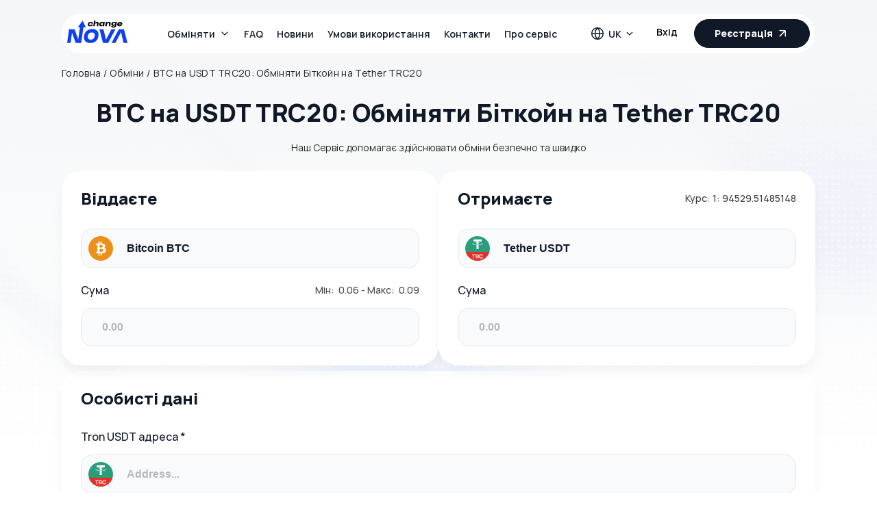

--- FILE ---
content_type: text/html; charset=utf-8
request_url: https://www.novachange.cc/uk/exchange/btc-to-usdt-trc20/
body_size: 55394
content:
<!doctype html>
<html data-n-head-ssr lang="uk" data-n-head="%7B%22lang%22:%7B%22ssr%22:%22uk%22%7D%7D">
<head>
  <meta data-n-head="ssr" name="viewport" content="width=device-width,initial-scale=1,maximum-scale=1"><meta data-n-head="ssr" data-hid="i18n-og" property="og:locale" content="uk"><meta data-n-head="ssr" data-hid="i18n-og-alt-en" property="og:locale:alternate" content="en"><meta data-n-head="ssr" data-hid="i18n-og-alt-pt" property="og:locale:alternate" content="pt"><meta data-n-head="ssr" data-hid="i18n-og-alt-ru" property="og:locale:alternate" content="ru"><meta data-n-head="ssr" data-hid="i18n-og-alt-es" property="og:locale:alternate" content="es"><meta data-n-head="ssr" name="viewport" content="width=device-width,initial-scale=1,maximum-scale=1"><meta data-n-head="ssr" data-hid="nameSite" name="nameSite" content="Nova Change"><meta data-n-head="ssr" data-hid="mobile-web-app-capable" name="mobile-web-app-capable" content="yes"><meta data-n-head="ssr" data-hid="apple-mobile-web-app-title" name="apple-mobile-web-app-title" content="NovaChange"><meta data-n-head="ssr" data-hid="theme-color" name="theme-color" content="#121621"><meta data-n-head="ssr" data-hid="og:type" name="og:type" property="og:type" content="website"><meta data-n-head="ssr" data-hid="charset" charset="utf-8"><meta data-n-head="ssr" data-hid="name" key="name" property="name" name="name" content="BTC на USDT TRC20: Обміняти Біткойн на Tether TRC20"><meta data-n-head="ssr" data-hid="description" key="description" property="description" name="description" content="Обмін Bitcoin (BTC) на Tether (USDT) TRC20 за допомогою сервісу NovaChange ✔ Миттєві виплати ✔ Зручність використання ✔ Цілодобова підтримка клієнтів ✔ Програма лояльності."><meta data-n-head="ssr" data-hid="og:site_name" key="og:site_name" property="og:site_name" name="og:site_name" content="BTC на USDT TRC20: Обміняти Біткойн на Tether TRC20"><meta data-n-head="ssr" data-hid="og:title" key="og:title" property="og:title" name="og:title" content="BTC на USDT TRC20: Обміняти Біткойн на Tether TRC20"><meta data-n-head="ssr" data-hid="og:description" key="og:description" property="og:description" name="og:description" content="Обмін Bitcoin (BTC) на Tether (USDT) TRC20 за допомогою сервісу NovaChange ✔ Миттєві виплати ✔ Зручність використання ✔ Цілодобова підтримка клієнтів ✔ Програма лояльності."><meta data-n-head="ssr" data-hid="og:image" key="og:image" property="og:image" name="og:image" content="https://www.novachange.cc/service/fs/img/currencies/small/c40b2caf8b08bc91dd43c9d5bce547b2.png"><meta data-n-head="ssr" data-hid="og:image:width" key="og:image:width" property="og:image:width" name="og:image:width" content="100"><meta data-n-head="ssr" data-hid="og:image:height" key="og:image:height" property="og:image:height" name="og:image:height" content="100"><title>BTC на USDT TRC20: Обміняти Біткойн на Tether TRC20</title><link data-n-head="ssr" rel="icon" type="image/x-icon" href="/favicon.ico"><link data-n-head="ssr" data-hid="shortcut-icon" rel="shortcut icon" href="/_nuxt/icons/icon_16x16.8e7dfc.png"><link data-n-head="ssr" data-hid="apple-touch-icon" rel="apple-touch-icon" href="/_nuxt/icons/icon_192x192.8e7dfc.png" sizes="192x192"><link data-n-head="ssr" rel="manifest" href="/_nuxt/manifest.7317dc58.json" data-hid="manifest"><link data-n-head="ssr" data-hid="i18n-alt-en" rel="alternate" href="https://www.novachange.cc/exchange/btc-to-usdt-trc20/" hreflang="en"><link data-n-head="ssr" data-hid="i18n-alt-pt" rel="alternate" href="https://www.novachange.cc/pt/exchange/btc-to-usdt-trc20/" hreflang="pt"><link data-n-head="ssr" data-hid="i18n-alt-uk" rel="alternate" href="https://www.novachange.cc/uk/exchange/btc-to-usdt-trc20/" hreflang="uk"><link data-n-head="ssr" data-hid="i18n-alt-ru" rel="alternate" href="https://www.novachange.cc/ru/exchange/btc-to-usdt-trc20/" hreflang="ru"><link data-n-head="ssr" data-hid="i18n-alt-es" rel="alternate" href="https://www.novachange.cc/es/exchange/btc-to-usdt-trc20/" hreflang="es"><link data-n-head="ssr" data-hid="i18n-xd" rel="alternate" href="https://www.novachange.cc/exchange/btc-to-usdt-trc20/" hreflang="x-default"><link data-n-head="ssr" data-hid="i18n-can" rel="canonical" href="https://www.novachange.cc/uk/exchange/btc-to-usdt-trc20/"><script data-n-head="ssr" data-hid="gtm-script">window._gtm_init||(window._gtm_init=1,function(t,e,n,a,o){t[n]=1==t[n]||"yes"==e[n]||1==e[n]||1==e.msDoNotTrack||t[a]&&t[a][o]&&t[a][o]()?1:0}(window,navigator,"doNotTrack","external","msTrackingProtectionEnabled"),function(a,o,i,g,m){a[m]={},a._gtm_inject=function(t){var e,n;a.doNotTrack||a[m][t]||(a[m][t]=1,a[g]=a[g]||[],a[g].push({"gtm.start":(new Date).getTime(),event:"gtm.js"}),e=o.getElementsByTagName(i)[0],(n=o.createElement(i)).async=!0,n.src="https://www.googletagmanager.com/gtm.js?id="+t,e.parentNode.insertBefore(n,e))},a._gtm_inject("GTM-NJ9JS5D")}(window,document,"script","dataLayer","_gtm_ids"))</script><script data-n-head="ssr" type="application/ld+json">{"@context":"https://schema.org","@type":"WebSite","name":"Novachange","url":"https://www.novachange.cc/uk/"}</script><link rel="preload" href="/_nuxt/a65639c.js" as="script"><link rel="preload" href="/_nuxt/7a45674.js" as="script"><link rel="preload" href="/_nuxt/54b3201.js" as="script"><link rel="preload" href="/_nuxt/1a09d0a.js" as="script"><link rel="preload" href="/_nuxt/d5b66ec.js" as="script"><link rel="preload" href="/_nuxt/4cc340b.js" as="script"><style data-vue-ssr-id="56fe1acc:0 70775cee:0 06e119f6:0 0ce69207:0 7001caf7:0">@font-face{font-display:swap;font-family:Manrope;font-style:normal;font-weight:700;src:url(/_nuxt/fonts/Manrope-Bold.56a5df4.woff2) format("woff2"),url(/_nuxt/fonts/Manrope-Bold.5942148.woff) format("woff")}@font-face{font-display:swap;font-family:Manrope;font-style:normal;font-weight:700;src:url(/_nuxt/fonts/Manrope-ExtraBold.835626b.woff2) format("woff2"),url(/_nuxt/fonts/Manrope-ExtraBold.b3bc7ce.woff) format("woff")}@font-face{font-display:swap;font-family:Manrope;font-style:normal;font-weight:200;src:url(/_nuxt/fonts/Manrope-ExtraLight.205d499.woff2) format("woff2"),url(/_nuxt/fonts/Manrope-ExtraLight.12fbe00.woff) format("woff")}@font-face{font-display:swap;font-family:Manrope;font-style:normal;font-weight:300;src:url(/_nuxt/fonts/Manrope-Light.028950c.woff2) format("woff2"),url(/_nuxt/fonts/Manrope-Light.dd653cd.woff) format("woff")}@font-face{font-display:swap;font-family:Manrope;font-style:normal;font-weight:600;src:url(/_nuxt/fonts/Manrope-SemiBold.6b5db1d.woff2) format("woff2"),url(/_nuxt/fonts/Manrope-SemiBold.29f1053.woff) format("woff")}@font-face{font-display:swap;font-family:Manrope;font-style:normal;font-weight:400;src:url(/_nuxt/fonts/Manrope-Regular.0cfd518.woff2) format("woff2"),url(/_nuxt/fonts/Manrope-Regular.8452d40.woff) format("woff")}@font-face{font-display:swap;font-family:Manrope;font-style:normal;font-weight:500;src:url(/_nuxt/fonts/Manrope-Medium.5cb1a0c.woff2) format("woff2"),url(/_nuxt/fonts/Manrope-Medium.8bf7b5b.woff) format("woff")}*{margin:0;padding:0}html{height:100%;overflow-x:hidden}html.overflow-hidden{overflow:hidden}body{background:#fff;color:#4d4d4d;font:16px/24px Manrope,sans-serif;min-height:100%;overflow-x:hidden;overflow-y:auto;position:relative}@media(max-width:640px){body{background:#fff;font:16px/20px Manrope,sans-serif}}body.checkout-page{overflow:visible}body.overflow-hidden{overflow:hidden}.ui-helper-hidden-accessible{display:none}ol,ul{list-style:none}input{border-radius:0;outline:0}input,input[type=search]{-webkit-appearance:none}button{background:0 0;border:0;outline:0}button,input[type=submit]{border:0;transition:all .3s}a{color:inherit;-webkit-text-decoration:none;text-decoration:none}p{margin:0 0 16px}p:last-child{margin-bottom:0}img{max-width:100%}.slick-slider *,a:focus,a:hover,button,input{outline:0!important}*{-webkit-locale:auto}*,:after,:before{box-sizing:border-box}.clearfix:after{clear:both;content:"";display:table;width:100%}.container{margin-left:auto;margin-right:auto;max-width:1130px;padding-left:15px;padding-right:15px}.container .container{padding-left:0;padding-right:0}.container.container-fluid{max-width:100%}.color-brand{color:#0e41f5}h1,h2,h3,h4,h5,h6{color:#111827}.title-h1,h1{font:500 34px/1.2 Manrope,sans-serif;margin:0 0 24px}@media(max-width:1200px){.title-h1,h1{font:500 32px/1.2 Manrope,sans-serif}}@media(max-width:992px){.title-h1,h1{font:500 30px/1.2 Manrope,sans-serif}}.title-h2,h2{font:700 24px/1.4 Manrope,sans-serif;margin:0 0 24px}@media(max-width:992px){.title-h2,h2{font:700 16px/1.4 Manrope,sans-serif}}.title-h2-b{font:700 36px/1.4 Manrope,sans-serif;margin:0 0 16px}@media(max-width:992px){.title-h2-b{font:700 28px/1.4 Manrope,sans-serif}}.title-h3,h3{font:500 28px/1.4 Manrope,sans-serif;margin:0 0 24px}@media(max-width:640px){.title-h3,h3{font:500 24px/32px Manrope,sans-serif}}.title-h4,h4{font:500 18px/1.4 Manrope,sans-serif;margin:0 0 16px}.title-h5,h5{font:500 16px/1.4 Manrope,sans-serif;margin:0 0 16px}.title-h1-bold{font:700 54px/1.2 Manrope,sans-serif;margin:0 0 20px;white-space:pre-line}@media(max-width:992px){.title-h1-bold{font:700 28px/1.2 Manrope,sans-serif}}.btn{background:#0e41f5;border:1px solid #0e41f5;border-radius:100px;color:#fff;cursor:pointer;display:inline-block;font-family:Manrope,sans-serif;font-size:14px;font-weight:500;line-height:18px;margin:0;outline:0;overflow:hidden;padding:10px 29px;position:relative;text-align:center;-webkit-text-decoration:none;text-decoration:none;white-space:nowrap;z-index:1}@media(max-width:640px){.btn{line-height:22px;padding:9px 32px}}.btn:hover{background:#7e75fe;box-shadow:0 4px 12px -1px rgba(29,29,38,.08);color:#fff;transition:all .35s}.btn:hover:after{opacity:0}.btn:active{background:#3269f5;box-shadow:0 4px 12px -1px rgba(29,29,38,.08);color:#fff}.btn:active:after{opacity:0}.btn:disabled{background:linear-gradient(92.87deg,rgba(129,117,254,.5) 6.77%,rgba(42,103,244,.5));border-color:rgba(191,185,255,.5);color:#fff;cursor:not-allowed}.btn:disabled:after{display:none}.btn__icon{fill:#fff;stroke:#fff;flex:0 0 18px;height:18px;margin-right:12px;max-width:18px}.btn__icon--24{flex:0 0 24px;height:24px;margin-left:10px;max-width:24px}.btn span+.btn__icon{margin-left:12px;margin-right:0}.btn--icon,.btn--icon-right{align-items:center;display:inline-flex;justify-content:center}.btn-circle{background-color:transparent;border:1px solid #e6e9ee;border-radius:50%;height:44px;margin:0;padding:0;transition:.17s;width:44px}.btn-circle:focus,.btn-circle:hover{background-color:#f7fafc;border-color:#0e41f5;box-shadow:none}.btn--close{background-color:transparent;border:none;height:24px;margin:0;padding:0;width:24px}.btn--close img{transition:.17s}.btn--close:focus,.btn--close:hover{background-color:transparent;border:none;box-shadow:none}.btn--close:focus img,.btn--close:focus svg,.btn--close:hover img,.btn--close:hover svg{transform:rotate(90deg)}.btn--lg{font:500 16px/22px Manrope,sans-serif;min-height:56px;padding:13px 30px}@media(max-width:640px){.btn--lg{font-size:15px;line-height:20px}}.btn--arr-right{justify-content:flex-start;padding-right:58px!important;position:relative}.btn--arr-right:after{background-color:#fff;background-image:url([data-uri]);background-position:50%;background-repeat:no-repeat;background-size:20px;border-radius:50%;content:"";display:block;height:40px;position:absolute;right:8px;top:50%;transform:translateY(-50%);width:40px}.btn--arr-right:hover:after{background-color:#fff;opacity:1}.btn--sm{font-size:13px;font-weight:600;line-height:14px;padding:10px 11px}.btn--sm .btn__icon{flex:0 0 13px;height:13px;width:13px}@media(max-width:640px){.btn--sm{font-size:12px}}.btn--xs{font:500 12px/16px Manrope,sans-serif;padding:5px 20px}@media(max-width:640px){.btn--xs{font-size:14px;line-height:26px}}.btn--green{background:#11be4c;border-color:#11be4c;color:#fff}.btn--green:after{display:none}.btn--green:active,.btn--green:hover{background:#0e41f5;color:#fff}.btn--green:disabled{background:#f0f0f0;color:#777a7e}.btn--red{background:#f9675a;color:#fff}.btn--red:after{display:none}.btn--red:hover{background:#ff8383}.btn--red:active,.btn--red:hover{box-shadow:0 4px 12px -1px rgba(29,29,38,.08);color:#fff}.btn--red:active{background:#e34d4d}.btn--red:disabled{background:#d4d4d4;color:#777a7e}.btn--white{background:#fff;color:#171b24}.btn--white:after{display:none}.btn--transparent{background:0 0;color:#000}.btn--transparent:after{display:none}.btn--transparent:hover{color:#000}.btn--transparent:active,.btn--transparent:disabled,.btn--transparent:hover{background:0 0;box-shadow:none}.btn--link{background:0 0;color:#4d4d4d;padding:0}.btn--border{background:0 0;border:1px solid #0e41f5;color:#0e41f5;font-size:14px;min-width:120px;padding-bottom:13px;padding-top:13px;white-space:normal}.btn--border:after{display:none}.btn--border .btn__icon{fill:#0e41f5;stroke:#0e41f5}.btn--border:hover{background:#0e41f5;border-color:#0e41f5;color:#fff}.btn--border:hover .btn__icon{fill:#fff;stroke:#fff}.btn--border.btn--red{border-color:#f9675a;color:#dd5d62}.btn--border.btn--red:hover{background:#f9675a;color:#fff}.btn--border.btn--gray{border-color:#4d4d4d;border-width:1px;color:#4d4d4d}.btn--border.btn--gray-light{border-color:#e3e9ff;border-width:1px;color:rgba(77,77,77,.7)}.btn--border.btn--gray-light:hover{background:#0e41f5;border-color:#0e41f5;color:#fff}.btn--border.btn--gray-light:hover .btn__icon{fill:#fff;stroke:#fff}.btn--soc{align-items:center;background:#fff;border:1px solid #1863fd;box-shadow:0 4px 12px -1px rgba(29,29,38,.08);color:#1d1d26;display:flex;justify-content:center;line-height:18px;padding:14px 24px}.btn--soc:after{display:none}.btn--soc img,.btn--soc svg{height:18px;margin-right:12px;width:18px}.btn--block{width:100%}.buttons-center{display:flex;justify-content:center}.btn-login{border:none;font-weight:600;padding-left:16px;padding-right:16px}.btn-reg{align-items:center;background-color:#111827;border-color:#111827;display:inline-flex;font-weight:700;justify-content:center}.btn-reg img{margin-left:4px}.btn-reg:hover{background-color:rgba(17,24,39,.7);border-color:rgba(17,24,39,.7)}.btn-light{background:#f3f5fe;border-color:#f3f5fe;color:#0e41f5}.form-control{background:#fff;border:1px solid #e3e9ff;border-radius:5px;color:#4d4d4d;font-family:Manrope,sans-serif;font-size:16px;line-height:22px;padding:14px 20px 14px 18px;width:100%}.form-control[type=password]{letter-spacing:2px}.form-control:focus{border:1px solid #0e41f5}.form-control::-moz-placeholder{color:rgba(77,77,77,.5);opacity:1}.form-control::placeholder{color:rgba(77,77,77,.5);opacity:1}.base-select-elem{position:relative}.base-select__selected-item{background:#fff;border:1px solid #e3e9ff;border-radius:5px;color:#4d4d4d;cursor:pointer;font:16px/22px Manrope,sans-serif;padding:13px 50px 13px 18px;position:relative;transition:all .3s ease-in-out;width:100%}.base-select__selected-item.open{border-bottom:1px solid transparent;border-bottom-left-radius:0;border-bottom-right-radius:0}.base-select__arrow{align-content:center;align-items:center;display:flex;flex-direction:row;flex-wrap:wrap;height:10px;justify-content:center;position:absolute;right:18px;top:50%;transform:translateY(-50%);transition:all .3s ease-in-out;width:10px}.base-select__arrow>img{max-width:35px!important;position:reletive!important}.base-select__arrow.open{transform:translateY(-50%) rotate(180deg)}.base-select__menu{background:#fff;border-bottom:1px solid #e3e9ff;border-bottom-left-radius:5px;border-bottom-right-radius:5px;border-left:1px solid #e3e9ff;border-right:1px solid #e3e9ff;border-top-left-radius:0;border-top-right-radius:0;left:0;max-height:200px;overflow-y:auto;position:absolute;top:99%;width:100%;z-index:10}.base-select__menu--item{color:#4d4d4d;cursor:pointer;font:16px/22px Manrope,sans-serif;padding:13px 50px 13px 18px;transition:background .3s ease-in-out;width:100%}.base-select__menu--item:hover{background:#f5f5f5}.base-select__menu--item.checked{background:#f1f5ff no-repeat center right 16px url("data:image/svg+xml;charset=utf-8,%3Csvg xmlns='http://www.w3.org/2000/svg' width='16' height='12' fill='none'%3E%3Cpath fill='%231863FD' d='M14.71 1.21a1 1 0 0 0-1.42 0L5.84 8.67 2.71 5.53A1.022 1.022 0 0 0 1.29 7l3.84 3.84a1 1 0 0 0 1.42 0l8.16-8.16a1 1 0 0 0 0-1.47Z'/%3E%3C/svg%3E")}*{box-sizing:border-box;outline:0}input:invalid{box-shadow:none}.course{background-color:#fff;border-bottom:1px solid #e6e6e6;padding:8px 0}@media only screen and (max-width:767px){.course{display:none}}.course ul{display:flex;flex-direction:row;justify-content:space-between;overflow:hidden;white-space:nowrap}.course li{border-left:2px solid #e6e6e6;min-width:300px}.course li:first-child{border-left:none}.course div{padding:3px 25px 5px}.course p{color:#282e38;text-transform:uppercase}.course .green{color:#0e41f5}.course .green em{border-color:#0e41f5;transform:rotate(-45deg)}.course .red{color:#e02626}.course .red em{border-color:#e02626;margin-bottom:5px;transform:rotate(135deg)}.course-header{display:flex;justify-content:space-between}.course-footer{display:block;font-size:12px;font-weight:900;margin-top:10px}.course-footer span{font-size:18px;margin-right:10px}.course em{border-style:solid;border-width:2px;border-bottom:0;border-left:0;display:inline-block;height:10px;margin-left:-2px;margin-right:10px;width:10px}.first-screen{padding-top:36px}.first-screen .container{display:flex}@media screen and (max-width:990px){.first-screen .container{flex-direction:column}}.first-screen .container .form-index-info{margin-right:4rem;margin-top:25px}@media screen and (max-width:767px){.first-screen .container .form-index-info{margin-right:0;margin-top:0}.form-index-info .-desc{display:none}}.layout__body{min-height:100vh}.layout__body:after{background-image:linear-gradient(#f4f6f7,hsla(0,0%,100%,0)),url(/_nuxt/img/first-screen-bg-index.e8dc072.png);background-position:top,bottom;background-repeat:no-repeat;background-size:100%,cover;content:"";display:block;height:660px;left:0;position:absolute;top:0;width:100%;z-index:-1}div[class^="layout user-"] .layout__body:after{background-size:cover;min-height:100vh}.layout.news .layout__body:after,.layout.reviews .layout__body:after,.layout.static .layout__body:after,div[class^="layout order-"] .layout__body:after{background-image:linear-gradient(#f4f6f7,hsla(0,0%,100%,0)),url(/_nuxt/img/bg-simple-page.5b94795.png);background-size:cover}.layout.bonus .layout__body:after,.layout.contacts .layout__body:after,.layout.faq .layout__body:after{background-image:linear-gradient(#f4f6f7,hsla(0,0%,100%,0)),url(/_nuxt/img/bg-simple-page-2.fd39ca8.png);background-size:cover}@media screen and (max-width:767px){.best-choice{margin-bottom:10px}.best-choice,.best-choice+.title-h1-bold{text-align:center}}.best-choice span{align-items:center;background-color:#0e41f5;border-radius:50px;color:#fff;display:inline-flex;font-size:12px;justify-content:center;line-height:1.1;padding:8px 10px;position:relative;transform:rotate(-5deg)}.best-choice span:after{background:url([data-uri]);background-position:50%;background-repeat:no-repeat;background-size:cover;content:"";display:block;height:150px;position:absolute;width:150px}.popup-form{background-color:#fff;border-radius:20px;display:flex;flex-direction:column;margin:10% auto 0;max-height:570px;max-width:456px;overflow:hidden;padding:28px;position:relative;width:100%;z-index:100}.popup-form-wrap{bottom:0;left:0;position:fixed;right:0;top:0;z-index:100}.popup-form-wrap .popup-form{animation:showPopupAnimate .2s linear}.popup-form--overlay-close{background-color:rgba(25,25,25,.35);bottom:0;left:0;position:absolute;right:0;top:0;z-index:99}.popup-form--header{align-items:center;display:flex;justify-content:space-between;margin-bottom:24px}.popup-form--header .title-h2{margin:0}.popup-form--search{margin-bottom:12px;position:relative}.popup-form .-search-icon{left:20px;position:absolute;top:50%;transform:translateY(-50%);width:24px}.popup-form--input-search{background-color:#f8fafc;border:1px solid #e6e9ee;border-radius:16px;font-size:16px;min-height:56px;padding:16px 16px 16px 54px;width:100%}.popup-form--input-search::-moz-placeholder{color:#b7b8b9}.popup-form--input-search::placeholder{color:#b7b8b9}@keyframes showPopupAnimate{0%{margin-top:20%;opacity:0;visibility:hidden}to{margin-top:10%;opacity:1;visibility:visible}}.overflow-hidden{overflow:hidden}.user-bloc{max-width:224px;position:relative;width:100%}@media only screen and (max-width:767px){.user-bloc{max-width:200px}}.user-bloc .caret{cursor:pointer;position:absolute;right:0;top:10px}.user-bloc .caret:before{border-color:transparent #65557e #65557e transparent;border-style:solid;border-width:5px;content:"";height:0;position:absolute;right:0;top:12px;transform:rotate(-135deg);transition:all .35s;width:0}.user-bloc .caret-open:before{top:5px;transform:rotate(45deg);transition:all .35s}.user-bloc-date{align-items:center;display:flex;justify-content:center;position:relative}.user-bloc-date .btn--border{display:inline-flex;justify-content:center}.user-bloc-date .btn--border.open .dropdown-lang__arrow{transform:rotate(180deg)}.user-bloc-date .btn--border:hover svg path{stroke:#fff}.user-bloc-date .dropdown-lang__arrow{align-items:center;display:inline-flex;justify-content:center;margin-left:4px;transition:all .17s}.user-bloc-date .dropdown-lang__arrow svg path{stroke:#0e41f5}.user-bloc-date-photo{align-items:center;background:#e1e4ed;border-radius:50%;display:flex;font-size:15px;height:36px;justify-content:center;line-height:18px;margin-right:20px;overflow:hidden;position:relative;width:36px;z-index:1}@media only screen and (max-width:767px){.user-bloc-date-photo{height:40px;width:40px}}.user-bloc-date-info{color:#fff}@media only screen and (max-width:767px){.user-bloc-date-info{display:none}}.user-bloc-date-info p{font-size:12px;margin-bottom:0;text-transform:uppercase}.user-bloc-date-info span{color:#6e6d73;font-size:15px}.user-bloc ul{background:#fff;border-radius:20px;box-shadow:0 0 20px 3px rgba(23,22,37,.15);opacity:0;position:absolute;right:0;top:-110%;transition:all .35s;visibility:hidden;width:100%;z-index:0}.user-bloc .user-bloc-list-open{min-width:224px;opacity:1;top:125%;visibility:visible;z-index:11}@media only screen and (max-width:767px){.user-bloc .user-bloc-list-open{min-width:200px}}.user-bloc li{overflow:hidden}.user-bloc li:first-child a{border-top-left-radius:20px;border-top-right-radius:20px}.user-bloc li:last-child{border-bottom-left-radius:20px;border-bottom-right-radius:20px}.user-bloc li:last-child a{cursor:pointer}.user-bloc li a{align-items:center;color:#000;display:flex;font-family:Manrope,sans-serif;font-size:14px;font-style:normal;font-weight:600;line-height:normal;padding:10px 15px 10px 30px}@media only screen and (max-width:767px){.user-bloc li a{font-size:13px;padding:10px}}.user-bloc li a:hover{background:#f4f5f7;transition:all .35s}.user-bloc li a:hover img{opacity:1;transition:all .35s}.user-bloc li img{margin-right:15px;max-width:24px;width:100%}@media only screen and (max-width:767px){.user-bloc li img{max-width:25px}}.faq-top{margin-top:2.5rem}.faq-top ul{display:flex;flex-wrap:wrap;padding:9px}@media only screen and (max-width:1025px){.faq-top ul{justify-content:space-between}}.faq-top li{margin:.43rem;padding:.43rem}.faq-top li:after{border-right:1px solid #f3f3f3;content:"";margin:0 28px}@media only screen and (max-width:1025px){.faq-top li:after{border:none}}.faq-top li:last-child:after{border:none;margin:0}@media only screen and (max-width:1025px){.faq-top li{width:40%}}.faq-top a{align-items:center;color:#282e38;display:flex;font-family:Manrope,sans-serif;font-size:15px}.faq-top a img{flex:0 0 auto}.faq-top a.profile-nav-active,.faq-top a:hover{color:#0e41f5;font-family:Manrope,sans-serif}.faq-top img{margin-right:10px;max-width:21px;width:100%}.profile-nav ul{display:flex;flex-wrap:wrap;justify-content:space-around;width:100%}@media only screen and (max-width:1025px){.profile-nav ul{justify-content:space-between}.profile-nav li{width:40%}}.profile-nav a{color:#6d6d6d;font-family:Manrope,sans-serif;font-size:15px;font-style:normal;font-weight:400;line-height:normal;padding:0 0 25px}@media screen and (max-width:1025px){.profile-nav a{margin:0;padding:0}}.profile-nav a.profile-nav-active,.profile-nav a:hover{color:#0e41f5;font-family:Manrope,sans-serif}.profile-nav a.profile-nav-active{border-bottom:1px solid #0e41f5;position:relative}.profile-nav img{margin-right:10px;max-width:21px;width:100%}.faq-top ul{margin:0 -.94rem}.faq-top li{flex:1 1;flex-basis:25%;flex-grow:0;flex-shrink:0;margin:.45rem .94rem .45rem 0;max-width:25%;min-width:250px;padding:0}.faq-top img{max-width:27px}.faq-top .form-faq-search{margin-top:1.25rem;position:relative}.faq-top .form-faq-search input[type=search]{border:1px solid #0e41f5;-webkit-border-radius:20px;-moz-border-radius:20px;font-size:1rem;line-height:1.3;margin:10px 0;padding:10px 35px 10px 55px;width:100%}.faq-top .form-faq-search input[type=search]::-webkit-input-placeholder{color:#9f9f9f;font-style:italic}.faq-top .form-faq-search input[type=search]::-moz-placeholder{color:#9f9f9f;font-style:italic}.faq-top .form-faq-search input[type=search]:-ms-input-placeholder{color:#9f9f9f;font-style:italic}.faq-top .form-faq-search input[type=search]:-moz-placeholder{color:#9f9f9f;font-style:italic}.faq-top .form-faq-search input[type=submit]{background-color:transparent;background-image:url(/_nuxt/img/search.a7e651c.svg);background-repeat:no-repeat;background-size:cover;cursor:pointer;height:20px;left:1.25rem;position:absolute;top:20px;width:20px;z-index:2}.under-header.profile-top-wr{display:flex;flex-direction:column}.under-header.profile-top-wr .profile-nav{color:#282e38}.under-header.profile-top-wr>.container{display:flex;flex:1;flex-direction:column;justify-content:center}.footer-profile{align-items:center;display:flex;justify-content:space-between;padding:24px}@media only screen and (max-width:767px){.footer-profile{flex-direction:column;margin:.5rem 4rem}}.footer-profile button{margin-bottom:10px}.footer-profile p{color:#96989c}@media only screen and (max-width:767px){.footer-profile p{margin-bottom:15px}}.footer-profile .btn{border-radius:25px;display:inline-flex;font-size:15px;margin-right:15px;padding:11px 24px}.footer-profile .btn-transparent{border:1px solid #e1e7ed;color:#96989c}.profile__buttons{display:flex;justify-content:center;margin-top:24px}.profile__main{box-shadow:0 15px 116px hsla(206,6%,48%,.05),0 32px 75px hsla(206,6%,48%,.1);display:flex;flex-direction:column;margin-bottom:80px;margin-top:55px}.profile__main--title{align-items:center;color:#212121;display:flex;font-family:Manrope,sans-serif;font-size:24px;letter-spacing:normal;line-height:23px;margin-bottom:34px;text-align:left}.profile__main--title img{margin-right:15px;width:20px}@media only screen and (max-width:767px){.profile__main--title{justify-content:center}}.profile__main--item{border:1px solid #f3f3f3;flex:1 0;padding:1.75rem 3rem}@media only screen and (max-width:767px){.profile__main--item{padding:1.75rem 4rem}}.profile__main--item-last{max-height:259px}@media only screen and (max-width:650px){.profile__main--item__file{margin-right:0}}.profile__main--item .btn{background-color:#e1e7ed;box-shadow:none;color:#96989c;font-family:Manrope,sans-serif;font-size:15px;letter-spacing:.3px;line-height:1.85;margin-top:5px;padding:10px 8px;transition:all .2s;width:75%}.profile__main--item .btn:hover{background:#0e41f5;border-color:transparent;border-left:none;border-radius:30px;border-right:none;color:#fff}.profile__main .form__item{margin-bottom:15px}.profile__main .form__item span{color:#282e38;display:inline-block;font-size:14px;font-weight:100;margin-bottom:13px}.profile__main .form__item label span{cursor:pointer;font-family:Manrope,sans-serif}.profile__main .form__item input{background-color:#f8fafc;color:#282e38;font-size:14px;padding:16px 1.25rem}.profile__main .form__item input::-webkit-input-placeholder{color:#96989c;font-family:Manrope,sans-serif}.profile__main .form__item input::-moz-placeholder{color:#96989c;font-family:Manrope,sans-serif}.profile__main .form__item input:-ms-input-placeholder{color:#96989c;font-family:Manrope,sans-serif}.profile__main .form__item input:-moz-placeholder{color:#96989c;font-family:Manrope,sans-serif}.profile__main .form__item .d-flex{align-items:center;display:flex;margin-bottom:15px}.profile__main .form__item .d-flex input{margin-right:12px;width:auto}.profile__main .form__item .d-flex span{color:#212121;font-size:1rem;font-weight:100;line-height:1.2;margin-bottom:2px}.profile__main .form__input{border-radius:8px;box-shadow:0 1px 2px 0 rgba(0,0,0,.1);overflow:hidden}.profile__main>ul{display:flex;justify-content:center}@media only screen and (max-width:1200px){.profile__main>ul{flex-wrap:wrap}}.profile__main>ul li{display:flex;flex:1 1;flex-direction:column;flex-wrap:nowrap;min-height:605px;min-width:385px}@media only screen and (max-width:650px){.profile__main>ul li{min-height:auto}}.profile__main>ul li:last-child .profile__main--item{border-left:none;border-right:none}@media only screen and (max-width:1200px){.profile__main>ul li:last-child .profile__main--item{border-left-color:#f3f3f3}}.profile__main>ul li:first-child .profile__main--item{border-left:none;border-right:none}@media only screen and (max-width:1200px){.profile__main>ul li:first-child .profile__main--item{border-right-color:#f3f3f3}}@media only screen and (max-width:767px){.profile__main>ul li:first-child .profile__main--item{border-bottom:none}}.profile__file{height:11.31rem;margin:0 auto 1.2rem;width:11.31rem;z-index:1}.profile__file,.profile__file__border{border-radius:50%;overflow:hidden;position:relative}.profile__file__border{background:#fff;height:96%;margin:2%;padding:2%;pointer-events:none}.profile__file input{border-radius:50%;cursor:pointer;height:100%;left:0;list-style-position:outside;min-width:auto;opacity:0;position:absolute;top:0;width:100%;z-index:3}.profile__file p{background-color:rgba(0,0,0,.3);bottom:0;color:#fff;font-size:13px;left:0;letter-spacing:1.3px;line-height:3.84;margin:0;position:absolute;-webkit-text-decoration:underline;text-decoration:underline;text-transform:uppercase;width:100%}.profile__plus{align-items:center;display:flex;justify-content:center;margin-bottom:1rem;margin-top:.5rem}@media only screen and (max-width:650px){.profile__plus{flex-direction:column;flex-wrap:wrap}}.profile__plus li{padding:5px 25px;position:relative}@media only screen and (max-width:650px){.profile__plus li:first-child{margin-bottom:1rem}}.profile__plus li:first-child:after{color:#a0a0a0;content:"/";height:100%;position:absolute;right:3px;top:5px;width:1px}@media only screen and (max-width:650px){.profile__plus li:first-child:after{content:none}}.profile__plus .btn{color:#a0a0a0;font-family:Manrope,sans-serif;font-size:1rem;font-weight:100;line-height:1.25;padding:0;-webkit-text-decoration:underline;text-decoration:underline}.profile__plus .btn:hover{color:#000}.b-top{border-top:1px solid rgba(0,0,0,.1)}.b-top--none{border-top:none}.registration ul{align-items:center;display:flex}.registration li{margin:0 6px 0 0}.registration li:last-child{margin-right:0}.registration li button{font-family:Manrope,sans-serif;font-weight:400}@media only screen and (max-width:1025px){.registration li:last-child{display:none}}.registration a{cursor:pointer}.languages a{font-family:Manrope,sans-serif;text-transform:uppercase}.languages a:hover{color:#18829c}.languages a.active-lang-link{color:#1ac1de}@media only screen and (max-width:550px){.under-header{background-position-y:0}}.left-bg{background-image:url(/_nuxt/img/bg-t.8c583c5.svg);padding-bottom:5rem}.left-bg,.right-bg{background-repeat:no-repeat;background-size:620px}.right-bg{background-image:url(/_nuxt/img/bg-t-2.cd6f053.svg);background-position:100%}@media only screen and (max-width:1025px){.left-bg,.right-bg{background-image:none}}.header{margin-top:20px}.header__body{z-index:100}.header__body,.header__container{position:relative}.header__burger{display:none}@media(max-width:1200px){.header__burger{display:block;flex:0 1 auto;margin-right:34px}}@media(max-width:640px){.header__burger{display:flex;flex:0 0 70px;justify-content:flex-end;margin-right:0;padding-right:8px}}.header__registration{display:flex;justify-content:flex-end}.header__registration-item{margin-left:8px}.header__registration-item:first-child{margin-left:0}.header__registration-item .btn-login img{display:none}.header__inner{align-items:center;background-color:#fff;border-radius:100px;display:flex;padding:8px}@media(max-width:640px){.header__inner{padding:10px;width:100%}}.header__logo{align-items:center;display:flex;margin-right:24px}.header__logo a{display:block}.header__logo img{min-height:33px;width:88px}@media(max-width:1200px){.header__logo{flex:1 1 auto;justify-content:flex-start;margin:0}}@media(max-width:992px){.header__logo{flex:1 0 40%}}@media(max-width:640px){.header__logo{display:block;flex:0 0 calc(100% - 140px);justify-content:center}.header__logo a{margin:0 auto}.header__logo img{display:block;margin:0 auto;min-height:27px;width:74px}}.header__logo svg:first-child{margin-right:8px}.header__nav{display:flex;flex-grow:1;flex:1 1 auto;justify-content:center}@media(max-width:1200px){.header__nav{background:#fff;flex-direction:column;height:calc(100vh - 60px);justify-content:flex-start;left:-100%;overflow:auto;padding-bottom:120px;position:absolute;top:70px;transition:left .4s ease-in-out;width:100%;z-index:4}}@media(max-width:640px){.header__nav{top:60px}}.header__nav.is-active{left:0}.header__menu{align-items:center;display:flex}@media(max-width:1200px){.header__menu{flex-direction:column;margin:0 0 12px;padding:0;width:100%}}.header__menu-item{color:#111827;font-size:14px;font-style:normal;font-weight:600;line-height:1.7;margin:0 16px 0 0;text-align:center;white-space:nowrap}.header__menu-item:last-child{margin-right:0}@media(max-width:1200px){.header__menu-item{border-bottom:2px solid #f3f3f3;color:#262626;font-size:14px;line-height:20px;margin:0 -16px;padding:0;text-align:center;width:100%}.header__menu-item:last-child{margin-right:-16px}.header__menu-item:first-child{border-top:2px solid #f3f3f3}}.header__menu-item>a{align-items:center;display:inline-flex;font-size:14px;padding:0 2px;position:relative}@media(max-width:1200px){.header__menu-item>a{align-items:center;display:flex;justify-content:center;padding:10px 0}}.header__menu-item>a svg{stroke:#111827;fill:#111827;height:16px;margin-left:6px;width:16px}.header__menu-item>a:after{background:#0e41f5;border-radius:0;bottom:-16px;content:"";display:block;height:2px;left:50%;position:absolute;transition:all .3s;width:0}@media(max-width:1200px){.header__menu-item>a:after{display:none}}.header__menu-item>a.is-active,.header__menu-item>a.nuxt-link-exact-active,.header__menu-item>a:hover{color:#0e41f5}.header__menu-item>a.is-active:after,.header__menu-item>a.nuxt-link-exact-active:after,.header__menu-item>a:hover:after{background:#0e41f5;left:0;width:100%}.header__menu-item>a.is-active svg,.header__menu-item>a.nuxt-link-exact-active svg,.header__menu-item>a:hover svg{stroke:#0e41f5;fill:#0e41f5}.header__menu-item>a.is-active,.header__menu-item>a.nuxt-link-exact-active{color:#0e41f5}.header__menu-item>a.is-active svg,.header__menu-item>a.nuxt-link-exact-active svg{transform:rotate(180deg)}.header__overflow{background:rgba(0,0,0,.3);display:block;height:100%;left:0;position:fixed;top:0;width:100%;z-index:99}@media(max-width:1200px){.header__overflow{display:none}}.header__submenu{background:#fff;border-radius:20px;display:flex;flex-direction:column;left:0;min-width:275px;padding:12px;position:absolute;top:calc(100% + 4px);width:auto;z-index:200}@media(max-width:1200px){.header__submenu{display:block;padding:10px 16px;position:static}}.header__submenu-category{background-color:transparent;cursor:pointer;padding:10px 12px;transition:background-color .25s}@media(max-width:1200px){.header__submenu-category{display:flex;flex-direction:column}}.header__submenu-categoryWrapper{align-items:center;display:flex;gap:75px;justify-content:space-between}.header__submenu-category.selected{background-color:#f8f8f8}.header__submenu-category.selected p{color:#0e41f5}.header__submenu-category.selected .header__submenu-categoryWrapper svg path{stroke:#0e41f5}.header__submenu-category.selected .header__submenu-categoryWrapper svg g{opacity:1}.header__submenu-category p,.header__submenu-category svg g,.header__submenu-category svg path{transition:.25s}.header__submenu-category p{color:#000;font-family:Manrope,sans-serif;font-size:14px;font-weight:400;line-height:18px;margin-bottom:0;text-align:center}.header__submenu .title-p{color:#b7b8b9;font-size:12px;font-weight:600;margin-bottom:8px;margin-left:12px;text-align:left}.header__submenu-itemsMenu{background-color:#fff;border-bottom:12px solid #fff;border-radius:20px;border-right:5px solid #fff;border-top:12px solid #fff;display:flex;flex-direction:column;left:calc(100% + 5px);max-height:480px;opacity:0;overflow:auto;padding:0 4px 0 12px;position:absolute;top:0;visibility:hidden;width:480px}.header__submenu-itemsMenu.selected{opacity:1;visibility:visible}@media(max-width:1200px){.header__submenu-itemsMenu{background-color:transparent;border-bottom-color:transparent;border-right-color:transparent;border-top-color:transparent;display:none;position:static;width:100%}.header__submenu-itemsMenu.selected{display:flex}}.header__submenu-itemsMenu::-webkit-scrollbar{width:3px}.header__submenu-itemsMenu::-webkit-scrollbar-track{background:#fff}.header__submenu-itemsMenu::-webkit-scrollbar-thumb{background:hsla(0,0%,70%,.5)}.header__submenu-itemsMenu::-webkit-scrollbar-thumb:hover{background:#000;cursor:pointer}.header__submenu-link{align-items:center;background:0 0;display:flex;gap:8px;padding:10px 12px}.header__submenu-link:hover{background-color:#f8f8f8}.header__submenu-link:hover .header__submenu-text{color:#0e41f5}.header__submenu-link:hover svg path{fill:#0e41f5}.header__submenu-link svg path{transition:.25s}@media(max-width:1200px){.header__submenu-link{width:100%}}.header__submenu-text{color:#000;font-family:Manrope,sans-serif;font-size:14px;font-weight:400;line-height:18px;text-align:left;transition:.25s}.header__submenu-arrow{align-items:center;display:flex;justify-content:center;margin-right:6px}.header__submenu-tickerWrapper{align-items:center;display:flex;flex:1 1 50%;gap:8px}.header__submenu-icon{align-items:center;display:flex;justify-content:center}.header__submenu-icon,.header__submenu-icon img{height:16px;width:16px}.header__right{align-content:center;align-items:center;display:flex;flex-direction:row;flex-wrap:nowrap;justify-content:flex-end}@media(max-width:1200px){.header__right{flex:0 0 40%}}@media(max-width:992px){.header__right{flex:0 0 30%}}@media(max-width:640px){.header__right{display:none;flex:0 0 auto}}.header__lang-xs{display:none;flex:0 0 70px;margin-right:0}.header__lang-xs .dropdown-lang__head{border:0}@media(max-width:640px){.header__lang{display:none}.header__lang-xs{display:block}}.header__close{margin-left:50px}.header__close svg{fill:#111827;display:block;height:24px;width:24px}.header__sign-xs{display:none}@media(max-width:640px){.header__sign{display:none}.header__sign-xs{display:flex;justify-content:center;padding:0 15px}.header__sign-xs .user-bloc{max-width:none;width:100%}.header__sign-xs .user-bloc-list{background:0 0;border:0;border-radius:0;box-shadow:none;color:#000;display:block;margin:-12px 0;opacity:1;position:static;visibility:visible}.header__sign-xs .user-bloc-list:after{display:none}.header__sign-xs .user-bloc-list li{background:#0e41f5;border-top:3px solid #f3f3f3;color:#fff;font-size:14px;line-height:20px;margin:0 -16px;padding:10px 20px;text-align:center}.header__sign-xs .user-bloc-list li:last-child{background:#4d4d4d;border-radius:0}.header__sign-xs .user-bloc-list li a{display:block;font-size:14px;line-height:20px;padding:0;text-align:center}}@media(max-width:640px)and (max-width:992px){.header__sign-xs .user-bloc-list li a{color:#fff}}@media(max-width:640px){.header__sign-xs .user-bloc-list li a:active,.header__sign-xs .user-bloc-list li a:focus,.header__sign-xs .user-bloc-list li a:hover{background:0 0;color:#fff}.header__sign-xs .user-bloc-date,.header__sign-xs .user-bloc-list li img{display:none}.header__sign-xs :deep(.header__registration){display:flex;flex:0 0 100%}.header__sign-xs :deep(.btn--transparent){background:#fff}.header__sign-xs :deep(.btn--xs){flex:1 1 auto;font-size:16px;margin-right:16px;padding-left:16px;padding-right:16px}.header__sign-xs :deep(.btn--xs):last-child{margin-right:0}}.header__sign :deep(.header__registration){display:flex;flex-wrap:nowrap}@media(max-width:1200px){.header__sign :deep(.header__registration) :deep(.btn){padding-left:20px;padding-right:20px}}.about-us{display:flex;flex-wrap:wrap;margin-bottom:2rem;margin-top:1rem}.about-us>div{flex:1 1}.about-us-top{align-items:center;display:flex;flex-direction:row;justify-content:space-between;padding-bottom:6.9rem;padding-top:0}@media only screen and (max-width:767px){.about-us-top{justify-content:center;padding-bottom:2.25rem}}.about-us-top .btn{padding-left:3.75rem;padding-right:3.75rem}.about-us-info{min-width:60%}.about-us-info .title{margin-bottom:1.875rem;margin-top:1rem}.about-us-info p{font-size:1rem;line-height:1.5;margin-bottom:1.5rem}.about-us-img{align-items:center;display:flex;flex-direction:column;justify-content:center;padding:20px}@media only screen and (max-width:767px){.about-us-img{display:none}}.about-us-img img{max-width:440px;width:100%}.choose{margin-bottom:2rem}.choose ul{align-items:center;display:flex;flex-direction:row;flex-wrap:wrap;justify-content:center;margin:0 -12px -24px}.choose li{flex:0 0 33.33%;margin-bottom:24px;max-width:33.33%;padding:0 12px}@media(max-width:992px){.choose li{flex:0 0 50%;max-width:50%}}@media(max-width:640px){.choose li{flex:0 0 100%;max-width:100%}}.choose a{background:0 0;border:1px solid #b6b6b6;border-radius:8px;box-shadow:none;display:block;line-height:normal;padding:20px}.choose a:hover{box-shadow:0 20px 40px 0 rgba(23,22,37,.15)}.choose a:hover p,.choose a:hover span{color:#000}.choose a p{color:#212121;font-size:16px;margin-bottom:10px}.choose a span{color:#b6b6b6;font-size:12px}.choose p,.choose span{transition:all 0s}.form-v2--input-order-form{margin:0 0 20px;position:relative}@media(max-width:640px){.form-v2--input-order-form{margin:0 0 10px}}.form-v2--input-order-form p{margin-bottom:9px}@media(max-width:640px){.form-v2--input-order-form p{margin-bottom:4px}}.form-v2--input-order-form>p{font-size:13px;font-weight:400}.form-v2--input-order-form-btn{align-items:center;display:flex;justify-content:center}@media(max-width:640px){.form-v2--input-order-form-btn{margin-top:10px}}.form-v2--input-order-form-btn .btn-submit-order{background:#0e41f5;font-size:14px;height:50px;min-width:120px;padding:12px}.form-v2--input-order-form-btn .btn-submit-order:hover{background:#2644e3;color:#fff}.form-v2--input-order-form .receive{align-items:center;background:#fbfbfb;border-radius:5px;color:#96989c;display:flex;font-size:13px;justify-content:space-between;line-height:1.17;min-height:50px;padding:11px;position:relative;text-align:left;width:100%}@media(max-width:640px){.form-v2--input-order-form .receive div>span{margin:0}}.form-v2--input-order-form .other{align-items:center;background:#fbfbfb;border-radius:5px;display:flex;font-size:13px;justify-content:space-between;min-height:50px;padding:11px;text-align:left;width:100%}@media(max-width:640px){.form-v2--input-order-form .other{min-height:36px;padding:6px}}.form-v2--input-order-form .other img{cursor:pointer;display:block;flex:none;height:20px;position:static;transform:none;width:20px}.form-v2--input-order-form img{left:15px;max-width:28px;position:absolute;top:50%;transform:translateY(-50%)}.order-footer-block{margin-top:30px;text-align:center}.order-main-block{background-color:#fff;border-radius:28px;box-shadow:0 12px 18px -2px rgba(30,41,59,.05);display:flex;padding:30px}@media only screen and (max-width:767px){.order-main-block{flex-direction:column;padding:10px}}.order-main-block .padding-block-order{padding:32px}.order-main-block .payment-data{display:flex;flex-direction:column}.order-main-block .payment-data .title-text{color:#282e38;font-family:Manrope,sans-serif}.order-main-block .payment-data_date span{color:#96989c}.order-main-block .payment-data_header{border-bottom:1px solid #f0f1f6;display:flex;justify-content:space-between;padding:22px 32px}@media(max-width:640px){.order-main-block .payment-data_header{background:0 0;border:0;color:#4d4d4d;font:13px/18px Manrope,sans-serif;margin-bottom:8px;padding:14px 16px 0;text-align:left}.order-main-block .payment-data_header--no-xs{display:none}}.order-main-block .payment-data_content{display:flex;justify-content:center;padding:0 34px 24px;width:100%}@media only screen and (max-width:767px){.order-main-block .payment-data_content{padding:0}}.order-main-block .payment-data_content_header{padding-bottom:12px}@media only screen and (max-width:767px){.order-main-block .payment-data_content_header{padding-bottom:8px}}.order-main-block .payment-data_content_header p{font-family:Manrope,sans-serif;font-size:16px;font-weight:600}.order-main-block .payment-data_content .details-confirm-order{padding-top:10px}@media(max-width:640px){.order-main-block .payment-data_content .details-confirm-order{background:#fff;border-radius:5px;padding:0}}.order-main-block .payment-data_content .form-attention{margin-bottom:24px}.order-main-block .payment-data_content .form-attention h4{font-size:18px;margin:8px 0}.order-main-block .payment-data_content>div{flex:1}@media(max-width:640px){.order-main-block .payment-data_content>div{flex:0 0 100%;max-width:100%}}.order-main-block .form-left-block{max-width:322px;width:100%}@media(max-width:640px){.order-main-block .form-left-block{max-width:100%}}.order-main-block .form-left-block_header{align-items:center;display:flex;justify-content:space-between;padding:0 0 20px}.order-main-block .form-left-block_header .-title{color:#000;font-size:20px;font-weight:600;margin:0 12px 0 0;padding:0}@media(max-width:640px){.order-main-block .form-left-block_header{padding-bottom:10px}}.order-main-block .form-left-block_header .form-order-time-left p{font-size:13px;font-weight:400;line-height:1;margin:0}.order-main-block .form-left-block_header .form-order-time-left span{color:#0e41f5;font-size:16px;font-weight:600}.order-main-block .form-payment-block{align-items:center;display:flex;flex:1}.order-main-block .form-order-time-left{display:flex}.order-main-block .form-order-time-left--xs{display:none}@media(max-width:640px){.order-main-block .form-order-time-left{display:none}.order-main-block .form-order-time-left--xs{display:flex}}.order-main-block .form-order-time-left div{margin-left:10px}.order-main-block .form-order-time-left span{color:#0e41f5}.container--form{margin-left:auto;margin-right:auto;max-width:1170px}.container--form .title-text{margin-bottom:98px}.container--form .title-text h1{color:#282e38}.container--form .title-text h1 span{color:#0e41f5}.container--form .title-text>p{color:#b9b9b9;font-family:Manrope,sans-serif;font-size:18px;font-weight:300;margin-top:12px}.form{background:#fff;border-radius:30px;box-shadow:0 25px 50px 0 rgba(23,22,37,.15);margin:2.25rem auto 3.75em;overflow:hidden;width:97.5%}@media screen and (max-width:1024px){.form{width:97%}}@media(max-width:640px){.form{background:0 0;border-radius:0;box-shadow:none;margin:0;width:100%}}.form-wr{padding:1.25em 1.8em}.form-container-padding{padding-left:70px;padding-right:70px}.form-ruls{background:#f4f5f7;border-bottom-left-radius:20px;border-bottom-right-radius:20px;font-size:12px;padding:16px;text-align:center}.form-ruls p{font-size:15px}@media only screen and (max-width:767px){.form-ruls p{font-size:13px}}.form-ruls a{-webkit-text-decoration:underline;text-decoration:underline}.form-attention{background:#f9efd3;border-radius:8px;color:#b78f18;font-size:15px;font-weight:400;line-height:18px;margin-bottom:15px;padding:2px 30px;text-align:left}.form-attention .ql-align-center{text-align:center}.form-attention .ql-align-right{text-align:right}.form h3{font-size:1.3em}.form-submit{margin-bottom:1.5em;margin-top:0;position:relative}.ordered .under-header,.payment-wait .under-header{background:0 0}.ordered .form,.payment-wait .form{margin-bottom:0}.form-confirmation__up{background:#fff;border-radius:6px;margin-left:auto;margin-right:auto;max-width:624px;padding:40px 26px}@media only screen and (max-width:550px){.form-confirmation__up{padding:20px 10px}}.form-confirmation__up h1{color:#000;font-size:20px;font-weight:900;line-height:140%;margin-top:34px}.form-confirmation__up .form-confirmation-manual-number>p,.form-confirmation__up p{color:#333;font-size:20px}.form-confirmation__up .form-confirmation-manual-actual-info p,.form-confirmation__up .form-confirmation-manual-number .actual-time{color:#333;font-size:14px}.form-confirmation__up .form-confirmation-manual-actual-info{text-align:center;width:100px}.form-confirmation__up .form-confirmation-manual-actual-info p{color:#787878;font-size:12px;line-height:140%}.form-confirmation__up .form-confirmation-manual-actual-info p b{color:#333;display:inline-block;font-size:36px;line-height:140%;margin-top:2px}.form-confirmation__up .form-confirmation-manual-bloc{padding-left:14px;padding-right:14px}.form-confirmation__up .form-confirmation__get,.form-confirmation__up .form-confirmation__give,.form-confirmation__up .form-confirmation__ref{margin-left:0;margin-right:0}@media screen and (max-width:1024px){.form-confirmation__up .form-confirmation__give{margin-left:0!important;margin-right:0!important}}.form-confirmation__up .form-wr{padding:1.25em 14px!important}.form-confirmation__up .form-manual-must .title{display:none}.payment-wait{min-height:100vh}.payment-wait .form{box-shadow:none;margin:0;width:100%}.merchant-form{display:flex;flex-direction:column;margin-bottom:10px}.merchant-form label{color:#212121;display:block;font-family:Conv_MuseoSansCyrl_0,sans-serif;font-size:16px;font-weight:600;line-height:19px;margin:0 0 12px;text-align:left}.merchant-form input{background:#fff;border:1px solid #dedede;border-radius:14px;font-size:16px;padding:14px 61px 15px 22px;width:100%}.merchant-form .btn{font-size:20px;margin-top:16px}.form-order{margin:auto;max-width:820px;width:100%}.form-left-block_main{padding:0 16px 16px}@media screen and (max-width:767px){.form-left-block_main{padding:0 0 16px}}.form-left-block_main li{margin-bottom:16px}@media(max-width:640px){.form-left-block_main li{margin-bottom:10px}}.list-details-currency-top{border-bottom:1px solid #dfe3ec;margin-bottom:14px}@media(max-width:640px){.list-details-currency-top{margin-bottom:10px}}.list-details-currency-top li{align-items:center;display:flex;justify-content:space-between}.list-details-currency-top p,.list-details-currency-top span{font-size:13px}.list-details-currency-top p{font-weight:500}.list-details-currency-info .-label{font-size:13px;margin-bottom:9px}@media(max-width:640px){.list-details-currency-info .-label{margin-bottom:4px}}.list-details-currency-info .-box{align-items:center;border:1px solid #dfe3ec;border-radius:5px;display:flex;font-size:13px;font-weight:500;min-height:50px;padding:10px}@media(max-width:640px){.list-details-currency-info .-box{min-height:36px;padding:6px}}.list-details-currency-info .-box span{word-break:break-all}.list-details-currency-info .-logo{border-radius:5px;flex:none;height:30px;margin-right:10px;width:30px}@media(max-width:640px){.list-details-currency-info .-logo{height:20px;width:20px}}.details-confirm-order-currency .details-currency_logo .receive{color:#000}.details-confirm-order-currency .details-currency_logo .receive img{margin-right:10px;position:static;transform:none}.details-confirm-order-currency .details-currency_logo .receive div{align-items:center;display:flex}.list-form-manual-must .-label{font-size:13px;margin-bottom:9px}.list-form-manual-must .-box{align-items:center;background:#fbfbfb;border-radius:5px;display:flex;font-size:13px;font-weight:500;min-height:50px;padding:10px}.list-form-manual-must .-box p{flex:1;line-height:1;margin:0}.form-confirmation__bottom--verification:empty{display:none}.form,.form-index{position:relative}.form-index img{width:50px}.form-index input,.form-index select{background:0 0;color:#96989c}.form-index label{align-items:center;display:flex}.form-index label span{cursor:pointer;font-size:14px;padding:0 15px}.form-index .container>p{color:#fff;font-size:1.5em;margin-top:.5rem;padding-bottom:1.25rem}.form-index-top{align-items:flex-start;display:flex;flex-wrap:wrap;margin-top:.6em}.form-index-item{flex:1 0}@media only screen and (max-width:1200px){.form-index-item{flex:1 1 auto;width:100%}}.form-index-item>p{font-size:1em;margin-bottom:5px;margin-top:5px}.form-index-bottom{display:flex;flex-wrap:wrap;justify-content:space-between;margin:0 -15px}.form-index-bottom p{cursor:pointer}.form-index-bottom .form-index-bloc{flex:1 0;margin:20px 15px}.form-index-bloc{margin:25px 0;min-width:320px}@media only screen and (max-width:1025px){.form-index-bloc{min-width:100%}}.form-index-bloc-item{border-bottom:1px solid #e6e6e6;padding-bottom:10px}.form-index-bloc p{color:#9f9f9f;font-size:14px;margin-top:5px}.form-exchange{flex:.3 0;margin:95px auto auto;min-width:135px}.index-form-wrap{flex:none}.form-v2{align-items:stretch;display:flex;flex-direction:row;flex-wrap:nowrap;justify-content:space-between}@media screen and (max-width:720px){.form-v2{flex-wrap:wrap}}.form-v2 .receive{flex-basis:33.33%;padding:24px 0;position:relative;z-index:3}@media screen and (max-width:860px){.form-v2 .receive{flex:1}}.form-v2 .padding-block{padding:0 32px}.form-v2 .give{border-left:1px solid #d0d2db;border-right:1px solid #d0d2db;flex-basis:33.33%;padding:24px 0;position:relative;z-index:2}@media screen and (max-width:860px){.form-v2 .give{border-left:none;border-right:none;flex:1}}.form-v2 .btn-reverse{align-items:center;background-color:#fff;border:1px solid #0e41f5;border-radius:50%;cursor:pointer;display:flex;height:36px;justify-content:center;overflow:hidden;padding:0;position:absolute;right:-1px;top:50%;transform:translate(50%,-50%);transition:all .2s ease-in-out;width:36px;z-index:10}.form-v2 .btn-reverse svg{fill:#0e41f5;stroke:#0e41f5;transform:rotate(90deg);transition:all .2s ease-in-out}.form-v2 .btn-reverse:active,.form-v2 .btn-reverse:hover{background:#2644e3;border:1px solid #2644e3}.form-v2 .btn-reverse:active svg,.form-v2 .btn-reverse:hover svg{fill:#fff;stroke:#fff}.form-v2 .btn-reverse:disabled{background:#e2e3e8;border:1px solid #e2e3e8}.form-v2 .dataInput{flex-basis:33.33%;padding:24px 32px}@media screen and (max-width:860px){.form-v2 .dataInput{flex:1}.form-v2 .dataInput,.form-v2 .give,.form-v2 .receive{padding:8px!important}}@media screen and (max-width:720px){.form-v2 .dataInput,.form-v2 .give,.form-v2 .receive{min-width:300px}}.form-v2 .give .form--title img{transform:scaleX(-1) rotate(180deg)}.form-v2 .dataInput .form--title img{transform:scaleX(-1) rotate(140deg)}.form-v2 .receive .form-v2__currency--list a.active span.cur--logo{background:#fff;border-radius:6px}.form-v2 .receive .form-v2__currency--list a.active img{opacity:1}.form-v2 .receive .form-v2__currency--list{border-bottom-left-radius:12px;border-bottom-right-radius:12px}.form-v2 .give{background:#fff}.form-v2 .give .form-v2__currency--list a.active img{opacity:1}.form-v2__currency--list{overflow-x:hidden}.form-v2__currency--list ul{margin:0;padding:0}.form-v2__currency--list li{border-top:1px solid #dedede}.form-v2__currency--list li:last-child a{border-bottom:none}.form-v2__currency--list li:first-child{border-top:none}.form-v2__currency--list a{border-left:3px solid transparent;color:#000;flex-direction:row;font-size:14px;min-height:56px;padding:7px 0}.form-v2__currency--list a,.form-v2__currency--list a p{align-items:center;display:flex;justify-content:space-between}.form-v2__currency--list a p{flex:1;flex-direction:row;flex-wrap:wrap;font-family:Manrope,sans-serif;line-height:30px;padding:0 12px;text-align:left}.form-v2__currency--list a span{align-items:center;display:inline-flex;flex:none;flex-direction:column;justify-content:center}.dataInput--info{border:2px dashed #97c5f8;border-radius:12px;margin-bottom:22px;overflow:hidden}.dataInput--info__item{flex-direction:row;font-size:14px;padding:8px 10px}.dataInput--info__item,.dataInput--info__item p{align-items:center;display:flex;justify-content:space-between}.dataInput--info__item p{flex:1;flex-direction:row;flex-wrap:wrap;font-family:Manrope,sans-serif;padding:0 11px}.dataInput--info__item span{flex:none}.dataInput--info__item span.data--logo{max-width:44px;padding:0 7px;width:44px}.dataInput--info__item span.data--img{max-width:22px;padding:0 3px}.dataInput--info li:last-child{border-top:1px dashed #d0d2db}.dataInput--titleSub{color:#282e38;font-family:Manrope,sans-serif;font-size:18px;font-weight:700;margin:0 0 16px;text-align:center}.dataInput--inputs .form-v2--input{color:#282e38;margin-bottom:15px}.dataInput--inputs .form-v2--input img{max-width:20px;right:22px;top:50%}.dataInput--inputs .btn{font-size:20px;margin-top:1rem;min-height:56px;width:100%}@media screen and (max-width:860px){.dataInput--inputs .btn{font-size:14px;min-height:40px;padding-left:10px;padding-right:10px}}.dataInput--label{height:40px}.dataInput--label input[type=checkbox]{height:0;opacity:0;position:absolute;width:0}.dataInput--label label{align-items:center;color:#96989c;display:flex;flex-wrap:wrap}.dataInput--label label a{color:#0e41f5;margin:0;padding:0;-webkit-text-decoration:underline;text-decoration:underline}.dataInput--label label a:hover{-webkit-text-decoration:none;text-decoration:none}.dataInput--label input[type=checkbox]+label{cursor:pointer;font-size:14px;margin:0 10px 0 0;padding:0 40px 0 0;position:relative}.dataInput--label input[type=checkbox]+label:before{background:#f7fafc;border:1px solid #3f70f4;border-radius:6px;box-shadow:inset 0 .8px .6px rgba(55,67,99,.25);content:" ";display:block;height:24px;position:absolute;right:-8px;top:50%;transform:translateY(-50%);width:24px}.dataInput--label input[type=checkbox]+label:after{border-bottom:2px solid #0e41f5;border-right:2px solid #0e41f5;content:" ";display:block;height:11px;margin-top:-3px;opacity:0;position:absolute;right:0;top:50%;transform:scale(0) translateY(-50%) rotate(45deg);transition:all .3s ease;width:8px;z-index:1}.dataInput--label input[type=checkbox]:checked+label:after{opacity:1;transform:scale(1) translateY(-50%) rotate(45deg)}.cur--logo,.data--logo{align-items:center;display:inline-flex;flex-direction:column;height:42px;justify-content:center;padding:0 5px;width:42px}.cur--logo__wr,.data--logo__wr{flex:none;max-height:42px;max-width:61px;padding:0 15px;text-align:center}.cur--logo img,.data--logo img{width:100%}.cur--txt,.data--txt{flex:1;margin:0 5px;padding:0}.cur--sum,.data--sum{color:#96989c;font-family:Manrope,sans-serif;font-size:14px;margin-right:5px;max-width:none!important}.cur--order,.data--order{background:#f0f1f4;border-radius:6px;color:#28bab7;display:inline-block;font-size:14px;margin:0 6px;max-width:none!important;padding:4px 14px;-webkit-text-decoration:underline;text-decoration:underline}.cur--check,.cur--img,.data--check,.data--img{flex:none;padding:0 15px;text-align:center}.cur--check img,.cur--img img,.data--check img,.data--img img{width:16px}.data--logo{border-right:none}.data--img{border-left:none}.data--img img{height:14px}.data-down img{height:14px;transform:scaleX(-1) rotate(180deg)}.form--title{flex-direction:row;justify-content:space-between;margin-bottom:24px}.form--title,.form--title p{align-items:center;display:flex}.form--title p{color:#96989c;font-family:Manrope,sans-serif;font-size:13px;font-weight:400;justify-content:flex-start;letter-spacing:.5px;margin:0 5px;max-width:310px}.form--title div{align-items:center;display:flex;flex-wrap:wrap;justify-content:flex-end}.form--title h4,.form--title h5,.form--title h6{font-family:Manrope,sans-serif;font-size:24px;font-weight:700;margin:0;padding:0}.form--title img{width:11px}.form-v2--input{margin:0 0 18px;position:relative}.form-v2--input input{background:#fff;border:1px solid #e3e9ff;border-radius:5px;color:#4d4d4d;font-size:16px;height:50px;line-height:18px;padding:14px 15px;text-align:left;width:100%}.form-v2--input input:disabled{background:#eee}.form-v2--input img{max-width:30px;position:absolute;right:10px;top:25px;transform:translateY(-50%)}.form-v2--input-enter-form{margin:0 0 20px;position:relative}.form-v2--input-enter-form input,.form-v2--input-enter-form select{background:#fff;border:1px solid #e3e9ff;border-radius:5px;color:#4d4d4d;font-size:14px;height:50px;line-height:18px;padding:14px 15px;text-align:left;width:100%}.form-v2--input-enter-form input:disabled,.form-v2--input-enter-form select:disabled{color:#262626}.currency--choice{align-items:center;background:#f7fafc;display:flex;flex-direction:row;flex-wrap:nowrap;justify-content:flex-start}.currency--choice p{color:#9f9f9f;font-size:13px;margin-right:6px;max-width:60px}.currency--choice ul{align-items:center;border-top:1px solid #d0d2db;display:flex;flex:1;flex-direction:row;flex-wrap:nowrap;justify-content:center;padding:14px 30px;position:relative}.currency--choice ul li{display:flex;flex:1;margin:5px 2px}.currency--choice ul li:after{border-right:1px solid #d0d2db;content:"";margin-left:5px}.currency--choice ul li:last-child:after{border:none}.currency--choice ul a{border-radius:4px;box-shadow:none;color:#0e41f5;cursor:pointer;display:inline-block;font-size:14px;line-height:16.41px;padding:8px 1px;text-align:center;text-transform:uppercase;width:100%}.currency--choice ul a:hover{background:#0e41f5;color:#fff;opacity:.9}.currency--choice ul a.active{background:#0e41f5;color:#fff;font-family:Manrope,sans-serif}.form-v2__currency--list li{cursor:pointer}.form-v2__currency--list li:hover{background:#ededed}.services{padding-bottom:30px}.services h2{font-size:40px;line-height:46.28px;margin-bottom:40px}.services h2 span{border:none;color:#0e41f5;margin:0;padding:0}@media only screen and (max-width:767px){.services{display:none}}.services ul{display:flex;flex-wrap:wrap;justify-content:center;margin:0 -1.5%}@media only screen and (max-width:767px){.services ul{margin:0}}.services li{flex-basis:29.1666666667%;flex-grow:0;flex-shrink:0;margin:0 1.5%;max-width:29.1666666667%;min-width:320px;padding:0}.services img{max-width:80px;width:300px}.services span{border-bottom:1px solid #e6e6e6;display:inline-block;margin:auto;padding-bottom:1rem}.services p{font-size:1rem;line-height:1.88;margin-bottom:0;margin-top:1.4rem;text-transform:uppercase}.services-txt{color:#96989c;font-family:Manrope,sans-serif;font-size:14px;font-weight:300;line-height:16.41px}.form-confirmation-manual-bloc{align-items:center;display:flex;flex-direction:row;flex-wrap:wrap;justify-content:space-between;padding-bottom:.8em}@media only screen and (max-width:1200px){.form-confirmation-manual-bloc>div{flex-grow:1;justify-content:space-between}}.form-confirmation-manual-number>p{color:#fff;font-size:1.5em;margin-top:.5rem}.form-confirmation-manual-overtime{padding:0 30px}@media only screen and (max-width:550px){.form-confirmation-manual-overtime{padding:0 5px}}.form-confirmation-manual-overtime img{max-width:88px;width:100%}.form-confirmation-manual-actual{align-items:center;display:flex;flex-direction:row}@media only screen and (max-width:1200px){.form-confirmation-manual-actual{margin-top:.5rem}}.form-confirmation-manual-actual-info p{color:#fff;font-size:15px;line-height:1.3}@media only screen and (max-width:550px){.form-confirmation-manual-actual-info p{font-size:12px}}.form-confirmation-manual-actual-info p b{font-size:2.68rem}.exchange-form-info__wrap{background-image:url(/_nuxt/img/br-info-exchange-lottie.ca3a6b2.png);background-position:50%;background-repeat:no-repeat;background-size:cover;border-radius:44px;display:flex;justify-content:space-between;padding:40px;position:relative}@media(max-width:640px){.exchange-form-info__wrap{border-radius:20px;padding:20px}}.exchange-form-info__block p{line-height:30px;max-width:480px}@media(max-width:640px){.exchange-form-info__block p{font-size:16px;line-height:22px}}.exchange-form-info__block button{padding:12px 30px}@media screen and (max-width:990px){.exchange-form-info__block .part-links{flex-wrap:wrap}}.exchange-form-info__block .part-links #profileUrl{align-items:center;display:flex;white-space:nowrap}@media screen and (min-width:1200px){.exchange-form-info__block .-links #ra-widget-verified,.exchange-form-info__block .-links #tp-widget-wrapper{margin:8px!important}}.exchange-form-info__trustpilot{align-items:center;background-color:rgba(0,182,122,.102);border:1px solid rgba(0,182,122,.2);border-radius:40px;display:flex;gap:12px;margin-bottom:16px;padding:9px 16px;width:-moz-fit-content;width:fit-content}.exchange-form-info__trustpilot p{color:rgba(13,17,38,.6);font-family:Manrope,sans-serif;font-size:14px;font-weight:500;line-height:14px;margin-bottom:0;text-align:left}.exchange-form-info__img{height:auto;max-width:48%}@media(max-width:1200px){.exchange-form-info__img{display:none}}.exchange-form-info__img svg{min-hegiht:530px;min-width:530px}.form-information .form-wr{padding-top:2em}.form-information-sent-received{align-items:center;display:flex;flex-direction:row;flex-wrap:wrap;margin:0 -.9375rem}@media only screen and (max-width:767px){.form-information-sent-received{margin:0}}.form-information-sent-received-wr{align-items:center;border:1px solid #e6e6e6;display:flex;flex:1 1;flex-direction:row;margin:1.895rem .9375rem;min-width:320px;padding:1.5rem .94rem}@media only screen and (max-width:767px){.form-information-sent-received-wr{flex-wrap:wrap;justify-content:center;margin:.5rem 0;padding-left:0;padding-right:0}}@media only screen and (max-width:550px){.form-information-sent-received-wr{flex-wrap:wrap;justify-content:center;margin-left:0;margin-right:0;max-width:100%;min-width:100%;text-align:center}}.form-information-sent-received_img{padding:0 1.65rem}@media only screen and (max-width:550px){.form-information-sent-received_img{margin-bottom:.5rem}}.form-information-sent-received_img img{max-width:100px;width:100%}.form-information-sent-received_info{flex:1 0 auto;padding:0 .94rem}@media only screen and (max-width:767px){.form-information-sent-received_info{width:100%}}.form-information-sent-received_info span{font-family:Manrope,sans-serif;font-size:1.125rem}@media only screen and (max-width:767px){.form-information-sent-received_info span{display:block;margin-top:.5rem;width:100%}}.form-information-sent-received_info .title{align-items:center;display:flex;font-size:1.875rem;justify-content:space-between}@media only screen and (max-width:767px){.form-information-sent-received_info .title{flex-wrap:wrap;font-size:1.2rem;justify-content:center}}.form-information-sent-received_info .title span{font-size:1.875rem}@media only screen and (max-width:767px){.form-information-sent-received_info .title span{display:block;font-size:1.2rem;margin:auto;width:100%}}.form-information-sent-received_info div{align-items:center;border-top:1px solid #80d41e;display:flex;justify-content:space-between;padding-top:12px}.form-information-sent-received ul{margin-bottom:10px;margin-top:10px;width:100%}.form-information-sent-received li{align-items:center;display:flex;font-size:1rem;justify-content:space-between;padding:5px 10px}.form-information-sent-received li:nth-child(odd){background:#f4f5f7}@media only screen and (max-width:767px){.form-information-sent-received li{flex-wrap:wrap;justify-content:center}}.form-information_contact ul{margin:0 -2.4rem}@media only screen and (max-width:767px){.form-information_contact ul{margin:0}}.form-information_contact span{color:#9f9f9f;font-size:14px}@media only screen and (max-width:767px){.form-information_contact .btn-plain{margin-left:auto;margin-right:auto}}.form-information_contact,.form-information_contact ul{align-items:center;display:flex;flex-direction:row;flex-wrap:wrap;justify-content:space-between}.form-information_contact .contact,.form-information_contact ul .contact{margin:1.75rem 2.4rem}@media only screen and (max-width:767px){.form-information_contact .contact,.form-information_contact ul .contact{margin:.5rem 0}}.form-information_contact .contact p,.form-information_contact ul .contact p{font-size:20px;margin-top:10px}@media only screen and (max-width:767px){.form-information_contact .contact p,.form-information_contact ul .contact p{font-size:14px;margin-top:5px}}.form-information .form-submit{margin-top:.94rem}.form-manual .form-information-sent-received-wr{margin-bottom:0;padding:1rem .94rem}.form-manual .form-information-sent-received_info .title span{font-size:1.55rem}@media only screen and (max-width:767px){.form-manual .form-information-sent-received_info .title span{margin-left:10px}}.form-manual .form-information-sent-received_img img{max-width:70px}.form-manual .form-information_contact{justify-content:center;margin-bottom:0}.form-manual .form-information_contact .contact{margin:.88rem 2.4rem}@media only screen and (max-width:767px){.form-manual .form-information_contact .contact{margin-left:0;margin-right:0}}.form-manual .form-information_contact ul{margin:0}.form-manual-must .title{color:#282e38;font-family:Manrope,sans-serif;font-size:22px;line-height:27.77px}@media screen and (max-width:460px){.form-manual-must .title{font-size:16px}}.form-manual-must .-title{font-size:16px;font-weight:500;margin:10px 0 12px}.form-manual-must p{font-size:13px}.form-manual-must .btn--border{margin-top:4px}.form-manual-must ul{display:flex;flex-direction:column;justify-content:center;margin:30px 0}.form-manual-must li{align-items:center;padding:0 0 20px}.form-manual-must li:last-child{padding:0}.form-manual-must li p{padding-right:12px;white-space:nowrap}.form-manual-must li .value-manual-payment{align-items:center;color:#282e38;display:flex;word-break:break-all}.form-manual-must li .value-manual-payment img{cursor:pointer;padding-left:12px}@media only screen and (max-width:550px){.form-manual-must li div{flex-wrap:wrap}}.form-manual-must li div p{line-height:1.95;margin-right:12px;white-space:nowrap}@media only screen and (max-width:550px){.form-manual-must li div p{line-height:normal;margin:6px 6px 6px 0;text-align:left;white-space:normal}}.form-manual-must .btn img{margin:0 6px 0 0}.form-manual-must_txt{font-size:1rem}@media screen and (max-width:460px){.form-manual-must_txt{font-size:.75rem}}.form-manual-must .done-btns{gap:20px;justify-content:center}.form-manual .btn-plain{margin-top:.5rem;position:absolute;right:0}@media only screen and (max-width:767px){.form-manual .btn-plain{margin-top:1.5rem;position:relative}}@media(max-width:640px){.form-manual-wait{background:#fff;border-radius:5px;padding:16px}}.form-manual-wait .merchant-qrcode{margin-top:30px}@media(max-width:640px){.form-manual-wait .merchant-qrcode{display:flex;justify-content:center;margin:20px auto}}.form-manual-wait .form-manual-must ol{padding-top:26px}.form-manual-wait .form-manual-must ol li{display:block;padding:0;text-align:left!important}.form-manual-wait .form-manual-must ol li div{margin:0 0 20px;position:relative}.form-manual-wait .form-manual-must ol li p{line-height:16.41px;margin-bottom:9px}.form-manual-wait .form-manual-must .form-manual-must_txt{align-items:center;background:#f3f6f8;border-radius:8px;color:#000;display:flex;min-height:48px;padding:14px 18px;text-align:left;width:100%;word-break:break-all}.form-manual-wait.-custom .form-manual-must{text-align:left!important}.form-manual-wait.-custom .form-manual-must .title{color:#000;font-size:16px;font-weight:600;margin:0 12px 0 0;padding:0}.form-manual-wait .-network .-n-name{background:#fff4d2;border:1px solid #fff4d2;border-radius:5px;color:#b78f18;font-size:13px;line-height:1.4;padding:12px}.form_reviews-new{box-shadow:0 5px 30px 0 #e3e3e4;margin-top:0;padding:24px 24px 0;width:100%}.form_reviews-new .title{margin-bottom:24px;text-align:center}.form_reviews-new_wr{overflow:hidden;padding-bottom:2.4rem;position:relative}@media only screen and (max-width:550px){.form_reviews-new_wr{padding:0 1rem 1rem}}.form_reviews-new_wr:after,.form_reviews-new_wr:before{opacity:.1;position:absolute;z-index:0}.form_reviews-new_wr:after{content:url(/_nuxt/img/001.f83ed95.svg);right:-18rem;top:-5.5rem;width:46rem}.form_reviews-new_wr:before{bottom:-13.3rem;content:url(/_nuxt/img/002.ebb3754.svg);left:-18.5rem;width:46rem}.form_reviews-new_base{margin:auto;max-width:35rem;position:relative;z-index:1}.form_reviews-new input,.form_reviews-new textarea{background-color:#f4f5f7;border:1px solid #eee;border-radius:20px;font-size:1rem;margin:10px 0 0;padding:10px 35px 10px 15px;width:100%}.form_reviews-new input::-webkit-input-placeholder,.form_reviews-new textarea::-webkit-input-placeholder{color:#9f9f9f;font-style:italic}.form_reviews-new input::-moz-placeholder,.form_reviews-new textarea::-moz-placeholder{color:#9f9f9f;font-style:italic}.form_reviews-new input:-ms-input-placeholder,.form_reviews-new textarea:-ms-input-placeholder{color:#9f9f9f;font-style:italic}.form_reviews-new input:-moz-placeholder,.form_reviews-new textarea:-moz-placeholder{color:#9f9f9f;font-style:italic}.form_reviews-new textarea{height:4.875rem;min-height:3rem;resize:vertical}.form_reviews-new .btn{margin-top:1.5rem}.form-order-header{margin:70px 0;text-align:center}@media only screen and (max-width:767px){.form-order-header{align-items:center;display:flex;justify-content:space-between;margin:20px 0;text-align:left}}.form-order-header h1{color:#282e38}@media only screen and (max-width:767px){.form-order-header h1{font-size:18px;font-weight:600;margin:0}}.form-order-header h1 span{color:#0e41f5}.form-confirmation{padding-bottom:5.5em}@media only screen and (max-width:767px){.form-confirmation{padding-bottom:.5em}}@media screen and (max-width:1200px){.form-confirmation .form-wr{padding:1.25em 0}}@media screen and (max-width:1024px){.form-confirmation .form-wr{padding:1.25em 0 0}}.form-confirmation__main{align-items:stretch;display:flex;justify-content:space-between}@media screen and (max-width:767px){.form-confirmation__main{align-items:inherit;flex-direction:column}}.form-confirmation__main--top{background:#f3f3f7;border-radius:10px;margin-bottom:1.5em;padding:1em 1.125em}.form-confirmation__main--title{color:#212121;font-size:16px;line-height:19px;margin:0 0 12px}.form-confirmation__main--currency{align-items:center;display:flex;flex-direction:row;justify-content:space-between}.form-confirmation__main--currency__name{align-items:center;display:flex;justify-content:flex-start}.form-confirmation__main--currency__name img{margin-right:12px;width:36px}.form-confirmation__main--currency__name span{color:#212121;font-size:2rem;line-height:2.375rem}@media screen and (max-width:1024px){.form-confirmation__main--currency__name span{font-size:1rem}}.form-confirmation__main--currency__amount{color:#9f9f9f;font-size:1.25rem;line-height:1.5}@media screen and (max-width:1024px){.form-confirmation__main--currency__amount{font-size:1rem}}.form-confirmation__main--address__title{align-items:center;display:flex;justify-content:flex-start;margin-bottom:8px}.form-confirmation__main--address__title img{margin-right:6px;max-width:16px}.form-confirmation__main--address__title span{color:#212121;font-size:14px;line-height:17px}.form-confirmation__main--address>p{color:#9f9f9f;font-size:12px;line-height:14px}.form-confirmation__main--bottom{align-items:center;border-top:1px solid #dedede;display:flex;flex-direction:row;justify-content:space-between;margin-top:20px;padding-top:12px}.form-confirmation__main--bottom p,.form-confirmation__main--bottom span{font-size:16px;line-height:19px}.form-confirmation__main--bottom span{color:#212121}.form-confirmation__main--bottom p{color:#9f9f9f}.form-confirmation--order .form-confirmation__get,.form-confirmation--order .form-confirmation__give,.form-confirmation--order .form-confirmation__ref{margin-bottom:0;margin-top:0}@media screen and (max-width:1024px){.form-confirmation--order .form-confirmation__get,.form-confirmation--order .form-confirmation__give,.form-confirmation--order .form-confirmation__ref{margin:1.5em 2.585em}}@media screen and (max-width:767px){.form-confirmation--order .form-confirmation__give{margin-bottom:0}}@media screen and (max-width:1024px){.form-confirmation--order .form-confirmation__ref{margin:0}}.form-confirmation--order .btn-log-in{line-height:normal;padding-bottom:4px;padding-top:4px}.form-confirmation--order .btn-log-in img{height:21px;width:21px}.form-confirmation--order .form-submit{margin-top:0}@media only screen and (min-width:1026px){.form-confirmation--order .form-submit{margin-bottom:0}}.form-confirmation__ref{align-items:center;display:flex;flex:none;margin-left:0;margin-right:0;position:relative}@media screen and (max-width:767px){.form-confirmation__ref{justify-content:center;margin-bottom:0;margin-top:0}}.form-confirmation__ref:after{background:#efefef;content:"";height:100%;left:16px;position:absolute;width:1px;z-index:1}@media screen and (max-width:767px){.form-confirmation__ref:after{height:1px;left:0;width:100%}}.form-confirmation__ref span{cursor:pointer;display:inline-flex;position:relative;z-index:2}@media screen and (max-width:767px){.form-confirmation__ref span{transform:rotate(90deg)}}.form-confirmation__contact{margin:.85em 2.585em .75em}@media screen and (max-width:1024px){.form-confirmation__contact{margin:.85em 1.585em .75em}}@media screen and (max-width:767px){.form-confirmation__contact{margin-bottom:0}}.form-confirmation__contact>p{color:#212121;font-size:16px;line-height:19px;margin-bottom:12px}.form-confirmation__contact ul{align-items:center;display:flex;flex-direction:row;flex-wrap:wrap;justify-content:flex-start}.form-confirmation__contact li{color:#9f9f9f;font-size:12px;line-height:14px;margin-bottom:10px;margin-right:2.5rem}.form-confirmation__contact li span{color:#212121;display:inline-block;margin-right:6px}.form-confirmation__bottom{align-items:center;background:#fafafc;display:flex;flex-direction:row;justify-content:flex-end;padding:1.125em 4.385em 1.25em}@media screen and (max-width:1200px){.form-confirmation__bottom{padding:1.125em 2.385em 1.25em}}@media screen and (max-width:1024px){.form-confirmation__bottom{padding:1.125em 1.385em 1.25em}}@media screen and (max-width:767px){.form-confirmation__bottom{flex-direction:column}}.form-confirmation__bottom--verification{flex:1;margin-bottom:15px}.form-confirmation__bottom--verification>p{margin-bottom:11px}@media screen and (max-width:767px){.form-confirmation__bottom--verification{width:100%}}.form-confirmation__bottom--verification__item{align-items:center;border:1px dashed #e1e4ed;border-radius:5px;display:flex;flex-direction:row;justify-content:space-between;margin:0 0 14px;padding:18px 25px}@media screen and (max-width:414px){.form-confirmation__bottom--verification__item{flex-wrap:wrap;justify-content:center}}.form-confirmation__bottom--verification__item:last-child{margin-bottom:0}.form-confirmation__bottom--verification__item.go-to-verif a{color:#0e41f5}.form-confirmation__bottom--verification__item.success-verif{border-color:#69c036;color:#69c036}.form-confirmation__bottom--verification__item.success-verif a,.form-confirmation__bottom--verification__item.success-verif p,.form-confirmation__bottom--verification__item.success-verif span{color:#69c036}.form-confirmation__bottom--verification__item div{align-items:center;display:flex;flex-direction:row;justify-content:flex-start}.form-confirmation__bottom--verification__item div img{margin-right:6px;max-width:10px}.form-confirmation__bottom--verification__item div p{color:#9f9f9f;margin-right:8px}.form-confirmation__bottom--verification__item div span{color:#282e38}.form-confirmation__bottom--verification__item a,.form-confirmation__bottom--verification__item p,.form-confirmation__bottom--verification__item span{font-size:14px;line-height:17px}@media screen and (max-width:414px){.form-confirmation__bottom--verification__item a,.form-confirmation__bottom--verification__item p,.form-confirmation__bottom--verification__item span{font-size:13px;white-space:nowrap}}@media screen and (max-width:340px){.form-confirmation__bottom--verification__item a,.form-confirmation__bottom--verification__item p,.form-confirmation__bottom--verification__item span{font-size:12px}}.form-confirmation__bottom--verification__item a{cursor:pointer}.form-confirmation__bottom--verification__item a:hover{-webkit-text-decoration:none;text-decoration:none}.form-confirmation__bottom--verification__item>p{align-items:center;display:flex;justify-content:flex-end}.form-confirmation__bottom--verification__item>p a{color:#212121;-webkit-text-decoration:none;text-decoration:none}.form-confirmation__bottom--verification__item>p img{margin-left:8px;max-width:10px}.form-confirmation__bottom--btns{align-items:center;border-left:1px solid #dedede;display:flex;flex:1;justify-content:center;margin-left:2.9375rem;max-width:365px;padding:1rem 0 1rem 2.75rem}@media screen and (max-width:1200px){.form-confirmation__bottom--btns{margin-left:1.9375rem;max-width:300px;padding:1.75rem 0 1.75rem 1.75rem}}@media screen and (max-width:1024px){.form-confirmation__bottom--btns{flex:none;flex-direction:column-reverse;margin-left:1.5rem;max-width:none;padding:1.75rem 0 .75rem 1rem}}@media screen and (max-width:767px){.form-confirmation__bottom--btns{border-left:none;border-top:1px solid #dedede;flex:1;flex-direction:row;margin-left:0;margin-top:1.5rem;padding-left:0;padding-top:1.5rem;width:100%}}.form-confirmation__bottom--btns .btn{min-width:100px}.form-confirmation .btn-reject{color:#a0a0a0;font-size:14px;line-height:17px;margin-right:2em;padding-left:0;padding-right:0;-webkit-text-decoration:underline;text-decoration:underline}@media screen and (max-width:1200px){.form-confirmation .btn-reject{margin-right:12px}}@media screen and (min-width:768px)and (max-width:1024px){.form-confirmation .btn-reject{margin-right:0;margin-top:18px}}.form-confirmation .btn-reject:hover{-webkit-text-decoration:none;text-decoration:none}.copy-icon-profile{background:#fff;height:40px;line-height:44px;padding:0;position:relative;right:-20px;top:2px;width:20px}.copy-icon-profile span{cursor:pointer;display:inline-block;height:inherit;text-indent:-12px;width:18px}.copy-icon-profile img{width:100%}.copy-icon{height:40px;position:absolute;width:18px}.copy-icon img{width:100%}.form-payment-condition{border-radius:30px;max-width:512px}.form-payment-condition .form-wr{padding:0}.form-payment-condition--top{padding:18px 30px}@media only screen and (max-width:767px){.form-payment-condition--top{padding:10px 14px}}.form-payment-condition--top p{align-items:center;background-position:0;background-repeat:no-repeat;background-size:50px;color:#fff;display:inline-flex;font-size:20px;font-weight:300;justify-content:center;line-height:28px;padding-bottom:11px;padding-left:66px;padding-top:11px}@media only screen and (max-width:767px){.form-payment-condition--top p{background-size:36px!important;font-size:16px;padding-bottom:5px;padding-left:50px;padding-top:5px}}.form-payment-condition--top.success{background:#69c036}.form-payment-condition--top.success p{background:url([data-uri]);background-position:0;background-repeat:no-repeat;background-size:50px}.form-payment-condition--top.processing{background:#f0f1f4}.form-payment-condition--top.processing p{background:url(/_nuxt/img/payment-processing.b8cf369.png);background-position:0;background-repeat:no-repeat;background-size:50px;color:#9f9f9f}.form-payment-condition--top.refunded{background:#f7931a}.form-payment-condition--top.refunded p{background:url(/_nuxt/img/payment-refunded.0446c6f.png);background-position:0;background-repeat:no-repeat;background-size:50px}.form-payment-condition--top.deleted{background:#ee404f}.form-payment-condition--top.deleted p{background:url(/_nuxt/img/payment-deleted.93c3d47.png);background-position:0;background-repeat:no-repeat;background-size:50px}.form-payment-condition--main{padding:28px 40px}@media only screen and (max-width:767px){.form-payment-condition--main{padding:18px 10px}}.form-payment-condition--main__top{align-items:center;background:#f3f3f7;border-radius:10px;display:flex;justify-content:space-between;padding:18px 20px}@media only screen and (max-width:767px){.form-payment-condition--main__top{flex-wrap:wrap}}.form-payment-condition--main__top .title{align-items:center;display:flex;font-size:28px;font-weight:300;justify-content:flex-start;line-height:34px}@media only screen and (max-width:767px){.form-payment-condition--main__top .title{font-size:20px;width:100%}}.form-payment-condition--main__top .title img{flex:none;margin-right:16px;max-width:44px;width:100%}@media only screen and (max-width:767px){.form-payment-condition--main__top ul{width:100%}}.form-payment-condition--main__top li{color:#9f9f9f;font-size:16px;font-weight:300;line-height:1.5;margin:0;padding:0;text-align:right}@media only screen and (max-width:767px){.form-payment-condition--main__top li{font-size:14px;text-align:left}}.form-payment-condition--main__top li b{color:#212121;display:inline-block;font-size:18px;font-weight:700;line-height:22px}@media only screen and (max-width:767px){.form-payment-condition--main__top li b{font-size:16px}}.form-payment-condition--main__data{padding-bottom:10px;padding-top:10px}.form-payment-condition--main__data li{align-items:center;display:flex;justify-content:space-between;padding:16px 0}.form-payment-condition--main__data li:last-child{border-bottom:none}.form-payment-condition--main__data li p{align-items:center;color:#9f9f9f;display:flex;font-size:16px;font-weight:300;justify-content:space-between;line-height:19px;width:100%}@media only screen and (max-width:767px){.form-payment-condition--main__data li p{font-size:14px}}.form-payment-condition--main__data li p span{color:#212121;font-size:16px}@media only screen and (max-width:767px){.form-payment-condition--main__data li p span{font-size:14px}}.form-payment-condition--main__data li.total{border-top:1px solid #dedede}.form-payment-condition--main__data li.total p{color:#212121}.form-payment-condition--main__data li.total span{font-size:18px}@media only screen and (max-width:767px){.form-payment-condition--main__data li.total span{font-size:14px}}.form-payment-condition--main .partner-margin{margin-top:0}.form-payment-condition--main .partner-margin .btn{font-size:14px;line-height:33px}.partner-block{overflow:hidden;position:relative}.partner-block .container-dashed{border-top:1px dashed #ced3e6}.partner-block .our-partner{margin:0}.partner-block .our-partner .title{font-size:1.875rem;margin-bottom:.5rem}.partner-block .our-partner ul{align-items:center;display:flex;flex-wrap:wrap;justify-content:center}@media only screen and (max-width:767px){.partner-block .our-partner ul{flex-direction:column}}.partner-block .our-partner li{flex:1 1;margin:10px;min-width:200px;padding:10px 15px}.partner-block .our-partner li a{border-left:1px solid #dedede}.partner-block .our-partner li a:first-child{border-left:none}.partner-block .our-partner img{max-width:140px}@media only screen and (max-width:767px){.partner-block .our-partner img{max-width:240px}}.partner{margin-top:10px}.partner-top{align-items:center;display:flex;flex-direction:row;justify-content:space-between;padding-bottom:3.35rem;padding-top:0}@media only screen and (max-width:767px){.partner-top{flex-wrap:wrap;justify-content:center;padding-top:3rem}.partner-top h1{margin-bottom:.5rem}}.partner-top .btn{padding-left:3.75rem;padding-right:3.75rem}@media only screen and (max-width:1200px){.partner-top-wr{background-position-y:0}}.partner li{border:1px solid #e6e6e6;margin-bottom:1.875rem;margin-top:1.875rem;padding:1.25rem}.partner-item{display:flex}@media only screen and (max-width:650px){.partner-item{flex-wrap:wrap;justify-content:center}}.partner-img{align-items:center;border-right:1px solid #e6e6e6;display:flex;flex-direction:column;justify-content:center;min-width:25%;padding-right:2.1875rem}.partner-img img{max-width:9.625rem;width:100%}@media only screen and (max-width:650px){.partner-img{border-bottom:1px solid #e6e6e6;border-right:none;padding-right:0}}.partner-description{margin-left:2.1875rem}@media only screen and (max-width:650px){.partner-description{margin-left:0}}.partner-description-title{color:#b6b6b6;font-size:12px;margin-bottom:.3rem;margin-top:1rem;text-transform:uppercase}.partner-description-theme{font-size:1.5rem;margin-bottom:10px}.partner-description-txt{font-size:1rem;line-height:1.5;margin-bottom:2.5rem}.partner-order-states h1{text-align:center}.partner-order-states .under-header{background-image:none}.partner-order-states .form-confirmation-manual-number{width:100%}.nova-wallet__info{align-items:center;display:flex;flex-direction:column;gap:10px;margin-top:40px}.nova-wallet__info-title{color:#0e41f5;font-size:22px;font-weight:600;line-height:30px;margin:0;text-align:center}.nova-wallet__info-descr{color:#848484;font-size:13px;font-weight:500;line-height:18px;max-width:350px;text-align:center}.nova-wallet__info-img{height:100%;max-height:263px;max-width:263px;width:100%}.container-aff{display:flex;flex-direction:column;margin:3rem 3.6rem}@media only screen and (max-width:767px){.container-aff{margin:.5rem 1rem}}@media only screen and (max-width:1200px){.container-aff{margin:1rem 2rem}}.partners-program .container-api,.requisites-main-block .container-api{display:flex;flex-direction:column}@media only screen and (max-width:767px){.partners-program .container-api,.requisites-main-block .container-api{margin:.5rem 1rem}}@media only screen and (max-width:1200px){.partners-program .container-api,.requisites-main-block .container-api{margin:1rem 2rem}}.partners-program .container-api h2,.requisites-main-block .container-api h2{margin-left:0}@media only screen and (max-width:767px){.partners-program .container-api h2,.requisites-main-block .container-api h2{margin:auto}}.partners-program__main,.requisites-main-block__main{border-radius:24px;box-shadow:0 15px 116px hsla(206,6%,48%,.05),0 32px 75px hsla(206,6%,48%,.1);display:flex;flex-direction:column;margin-bottom:80px;margin-top:55px}.partners-program__main .title,.requisites-main-block__main .title{font-family:Manrope,sans-serif;font-size:24px}.partners-program h2,.requisites-main-block h2{margin-left:52px}@media only screen and (max-width:767px){.partners-program h2,.requisites-main-block h2{margin-left:0}}.partners-program ul,.requisites-main-block ul{display:flex;flex-wrap:wrap;justify-content:center;margin-top:13px}@media only screen and (max-width:767px){.partners-program ul,.requisites-main-block ul{margin-left:0;margin-right:0}}.partners-program li,.requisites-main-block li{border:1px solid #e6e6e6;flex:0 0 auto;flex-basis:28.3333333333%;flex-grow:0;flex-shrink:0;margin:.45rem .9rem .45rem .8rem;max-width:28.3333333333%;min-width:285px;padding:1.875rem}@media only screen and (max-width:767px){.partners-program li,.requisites-main-block li{min-width:300px}}.partners-program li div>div,.requisites-main-block li div>div{margin-top:1.25rem}.partners-program li div>div p,.requisites-main-block li div>div p{align-items:center;border-top:1px dashed #ced3e6;display:flex;justify-content:space-between;padding:5px 10px}.partners-program li div>div p:last-child,.requisites-main-block li div>div p:last-child{border-bottom:1px dashed #ced3e6}.partners-program .bp-dropdown__body ul,.requisites-main-block .bp-dropdown__body ul{margin:0}.partners-program .bp-dropdown__body ul .element-currency-pr,.requisites-main-block .bp-dropdown__body ul .element-currency-pr{margin:0;max-width:100%;min-width:100%;padding:0;width:100%}.partners-program .modal-body .form-index-bloc-item label,.requisites-main-block .modal-body .form-index-bloc-item label{display:inline-block;font-size:18px;font-weight:600;padding:5px;text-align:left;width:50%}.partners-program .modal-body .form-index-bloc-item input,.requisites-main-block .modal-body .form-index-bloc-item input{display:inline-block;font-size:18px;font-weight:600;padding:5px;text-align:right;width:40%}.partners-program-title,.requisites-main-block-title{color:#9f9f9f;font-family:Manrope,sans-serif;font-size:15px;margin-bottom:1.875rem;text-transform:uppercase}.partners-program-cost,.requisites-main-block-cost{font-family:Manrope,sans-serif;font-size:52px;margin-bottom:1.875rem}.partners-program-cost span,.requisites-main-block-cost span{font-size:1rem;font-weight:400}.partners-program .btn-submit,.requisites-main-block .btn-submit{padding-left:50px;padding-right:50px}.personal-room{margin-top:3rem}.personal-room-top-wr{background-position-y:-.5rem}.personal-room .title{margin-bottom:2.1875rem}.ref-link{overflow:hidden;position:relative}.ref-link-title{margin-left:52px}@media only screen and (max-width:767px){.ref-link-title{margin-left:0}}.ref-link-title p{font-family:Manrope,sans-serif;font-size:15px;margin-top:10px}.ref-link-list{align-items:flex-start;display:flex;flex-wrap:wrap;justify-content:center;margin:0 -10px -20px}@media only screen and (max-width:767px){.ref-link-list{align-items:center}}.ref-link-list>div{flex:0 0 50%;margin-bottom:20px;max-width:50%;padding:0 10px}@media only screen and (max-width:767px){.ref-link-list>div{width:100%}}.ref-link-list .current-link{background-color:#0e41f5;color:#fff}.ref-link .title{text-align:left}.ref-link input{background-color:#f8fafc;border-radius:8px;font-size:1rem;margin:10px 0;padding:20px 35px 15px 15px;width:100%}@media only screen and (max-width:767px){.ref-link input{font-size:.8rem}}.ref-link label{display:block;margin:auto;position:relative}@media only screen and (max-width:767px){.ref-link label{width:100%}}.ref-link label span{cursor:pointer;position:absolute;right:10px;top:19px}.ref-link label span img{width:20px}@media only screen and (max-width:767px){.ref-link label span img{width:18px}}.statistic{padding-bottom:4rem;padding-top:4rem}.statistic-ul{display:flex;flex-wrap:wrap;justify-content:center;margin:.94rem -1.875rem}@media only screen and (max-width:767px){.statistic-ul{margin-left:0;margin-right:0}}.statistic-ul>li{flex:1 1;flex-basis:46.25%;flex-grow:0;flex-shrink:0;margin:.45rem .94rem;max-width:46.25%;min-width:320px;padding:1.875rem}.statistic-ul>li.statistic-get-li{padding:0}@media only screen and (max-width:767px){.statistic-ul>li{min-width:300px}}.statistic-graphic{border:1px solid #e6e6e6}.statistic b{font-family:Manrope,sans-serif}.statistic-get-title{background:#f4f5f7;padding:1.25rem 1.875rem}.statistic-get-title>b,.statistic-get-title>span{font-size:1.5rem}.statistic-get-li li{border-bottom:1px solid #e6e6e6;justify-content:space-between;padding:10px 1.25rem}.statistic-get-li li p{font-size:1.25rem}.statistic-get-li li img{margin-right:1.25rem;max-width:30px}.statistic-get-li li>div b{font-size:1.125rem;margin-right:1.875rem}.statistic-get-li li>div span{color:#b2adad;font-size:14px}.statistic-get-li li,.statistic-get-li li div{align-items:center;display:flex;flex-direction:row}.statistic-history{margin-left:1.25rem;margin-top:1.25rem}.statistic-history a{color:#9f9f9f;font-size:11px;-webkit-text-decoration:underline;text-decoration:underline;text-transform:uppercase}.news-bloc,.reserves,.reviews-bloc{overflow:hidden;padding-bottom:30px;padding-top:30px;position:relative}@media only screen and (max-width:767px){.news-bloc,.reserves,.reviews-bloc{margin-top:0}}.news-bloc:after,.news-bloc:before,.reserves:after,.reserves:before,.reviews-bloc:after,.reviews-bloc:before{position:absolute;z-index:0}.news-bloc div,.reserves div,.reviews-bloc div{position:relative;z-index:1}.news-bloc .title,.reserves .title,.reviews-bloc .title{align-items:center;color:#282e38;display:flex;justify-content:center;margin-bottom:25px}.news-bloc .title-other,.reserves .title-other,.reviews-bloc .title-other{align-items:center;display:flex;font-family:Manrope,sans-serif;font-size:36px;font-weight:400;justify-content:space-between;margin-bottom:0}.news-bloc ul,.reserves ul,.reviews-bloc ul{align-items:stretch;display:flex;flex-direction:row;flex-wrap:wrap;justify-content:flex-start;margin:0 -1% -20px}@media only screen and (max-width:767px){.news-bloc ul,.reserves ul,.reviews-bloc ul{justify-content:center}}.news-bloc li,.reserves li,.reviews-bloc li{flex:1 0;margin:0 1% 20px;max-width:31.2%;min-width:300px;position:relative;width:31.2%}@media only screen and (max-width:1025px){.news-bloc li,.reserves li,.reviews-bloc li{max-width:48%}}.news-bloc b,.reserves b,.reviews-bloc b{font-family:Manrope,sans-serif}.reserves{background:#f8fafb}.reserves h3{font-size:36px}.reserves li{align-items:center;background:#fff;border-radius:8px;box-shadow:0 25px 50px 0 hsla(0,0%,45%,.04);display:flex;flex-direction:row;justify-content:space-between;overflow:hidden;padding:1.7rem}.reserves li:hover .reserves-cost b,.reserves li:hover .reserves-cost span{top:-15px;transition:all .35s}.reserves li:hover .reserves-cost .order-reserves{bottom:-2px;right:-14px}.reserves li:hover .reserves-cost .btn{opacity:1;visibility:visible}.reserves img{height:22px;margin-right:10px;width:22px}.reserves p{color:#96989c;font-size:14px}.reserves span{color:#282e38;font-size:14px}.reserves-icon{align-items:center;display:flex;flex-direction:row;height:32px;width:32px}.reserves-icon span{color:#282e38;font-family:Manrope,sans-serif;font-size:14px}.reserves-cost{min-width:130px;text-align:right}.reserves-cost p{font-family:Manrope,sans-serif;font-size:14px;font-weight:400}.reserves-cost span{position:relative;text-transform:uppercase;transition:all .35s}.reserves-cost .order-reserves{bottom:-30px;position:absolute;right:0;transition:all .35s}.reserves-cost .btn{line-height:2.2;opacity:0;padding-left:15px;padding-right:15px;position:absolute;right:0;transition:all .35s;visibility:hidden}.news-page-top{padding-bottom:3.3rem}.news-page-top-wr{background-position-y:-.5rem}.news-page-top h1{margin-bottom:1.875rem}.news-page-top p{color:#fff;font-size:1.15rem}.news-bloc{background:0 0;padding-bottom:30px;padding-top:0}.news-bloc--main{padding-top:30px}.news-bloc span{color:#b6b6b6;font-size:12px;text-transform:uppercase}.news-bloc-img{font-size:0;height:145px;overflow:hidden}.news-bloc-img img{display:block;height:100%;-o-object-fit:cover;object-fit:cover;width:100%}.news-bloc li{background:#fff;border-radius:8px;display:flex;flex-direction:column;overflow:hidden}.news-bloc-title{color:#4d4d4d;font-family:Manrope,sans-serif;font-size:18px;font-weight:400;line-height:21.09px}.news-bloc-info{background-color:#fff;border-radius:8px!important;display:flex;flex-direction:column;justify-content:center;padding:20px 24px}.news-bloc-info_item{display:flex;flex-direction:column;margin-top:24px}.news-bloc-info_item:before{align-self:center;content:url([data-uri]);left:0;margin-bottom:3px;right:0}.news-bloc-info_item-name{margin-left:10px}.news-bloc-info_item-name p{font-size:14px}.news-bloc-info_item-photo-name{display:flex}.news-bloc-info_item-photo img{height:32px;width:32px}.news-bloc-info_item-data{align-self:center;margin-left:auto}.news-bloc-info_item-data span{align-items:center;display:flex}.news-bloc-info_item-data span span{font-size:14px;margin-left:7px}.news-bloc-info_item-data img{height:20px;margin-left:20px;width:20px}.reviews-bloc .title-other{margin-bottom:40px}.reviews-bloc li{border-radius:8px}@media only screen and (max-width:767px){.reviews-bloc{display:none}}.reviews-bloc-txt{align-items:center;background-color:#fff;border-radius:8px;display:flex;flex-direction:column;justify-content:center;padding:18px 25px}.reviews-bloc-txt:after{border-right:25px solid transparent;border-top:25px solid #fff;bottom:-25px;content:"";height:0;position:absolute;width:0}.reviews-bloc-txt p{color:#4d4d4d;font-size:14px;line-height:16.41px;position:relative;text-align:left;z-index:1}.reviews-bloc-txt p.reviews-bloc-date{font-size:12px;text-align:center}.reviews-bloc__{-webkit-line-clamp:4;-webkit-box-orient:vertical;display:-webkit-box;min-height:65px;overflow:hidden;text-overflow:ellipsis}.reviews-bloc-date{color:#96989c;text-transform:uppercase}.reviews-bloc-date:before{content:url([data-uri]);width:167px}.reviews-bloc-client{align-items:center;display:flex;justify-content:center;margin-top:20px}.reviews-bloc-client p{font-size:1rem;margin-bottom:10px}.reviews-bloc-client span{color:#fac917;margin-right:3px}.reviews-bloc-photo{margin-left:8px;margin-right:17px;overflow:hidden;padding:3px;text-align:center}.reviews-bloc-photo p{color:#4d4d4d;font-size:14px}.reviews-bloc-photo img{height:32px;width:32px}.form-footer input,.form-footer textarea{background:rgba(58,48,99,.5);border-radius:20px;font-family:Manrope,sans-serif;padding:10px 20px}.form-footer input::-webkit-input-placeholder,.form-footer textarea::-webkit-input-placeholder{color:#9f9f9f;font-style:italic}.form-footer input:-moz-placeholder,.form-footer input::-moz-placeholder,.form-footer textarea:-moz-placeholder,.form-footer textarea::-moz-placeholder{color:#9f9f9f;font-style:italic}.form-footer input:-ms-input-placeholder,.form-footer textarea:-ms-input-placeholder{color:#9f9f9f;font-style:italic}.form-footer textarea{height:85px;min-height:85px;resize:vertical}.content{flex-basis:65.8333333333%;flex-grow:0;flex-shrink:0;margin:15rem;max-width:65.8333333333%;min-width:0;padding:15rem}@media only screen and (max-width:1025px){.content{flex-basis:56.6666666667%;flex-grow:0;flex-shrink:0;margin:15rem;max-width:56.6666666667%;min-width:0;padding:15rem}}@media only screen and (max-width:767px){.content{flex-basis:100%;flex-grow:0;flex-shrink:0;margin:20px 15rem 15rem;max-width:100%;min-width:0;padding:15rem}}.verification{font-size:16px;margin-top:20px}.verification__item{align-items:center;display:flex;margin:10px 10px 0 0}.verification__item--email:before,.verification__item--facebook:before,.verification__item--passport:before,.verification__item--phone:before{content:"";display:inline-block;margin-right:10px;vertical-align:middle}.verification__items{display:flex;flex-wrap:wrap;justify-content:space-between}.verification__items :last-child{margin-right:0}.reviews{overflow:hidden;position:relative}.reviews-top-wr{background-position-y:-.5rem}.reviews-top ul{align-items:center;display:flex;flex-direction:row;flex-wrap:wrap;margin:0 -.5rem}.reviews-top li{margin:.5rem}.reviews-top .btn{font-size:15px;line-height:2.54;text-transform:uppercase}.reviews-top .btn-blue{-webkit-text-decoration:underline;text-decoration:underline}.reviews-top .btn-submit{box-shadow:none}.reviews-main-list{margin-bottom:2.5rem}.reviews-main-list li{border:1px solid #e6e6e6;margin-top:20px;padding:1.25rem;position:relative}.reviews-main-list li:after{content:url(/_nuxt/img/quotes.172360d.png);height:70px;position:absolute;right:21px;top:0;width:55px;z-index:2}.reviews-main-list-item{display:flex}@media only screen and (max-width:767px){.reviews-main-list-item{flex-wrap:wrap}}.reviews-main-list-person{align-items:center;border-right:1px solid #e6e6e6;display:flex;flex-basis:20%;padding-right:1.875rem}@media only screen and (max-width:767px){.reviews-main-list-person{border-bottom:1px solid #e6e6e6;border-right:none;flex-basis:100%;margin-bottom:.5rem;padding-bottom:.5rem;padding-right:0}}.reviews-main-list-person-photo{background-color:#7d9baf;border-radius:50%;height:3.125rem;margin-right:1.25rem;overflow:hidden;padding:7px;width:3.125rem}.reviews-main-list-person-name p{margin-bottom:7px}.reviews-main-list-person-name span{color:#fac917;margin-right:3px}.reviews-main-list-txt{flex-basis:80%;padding-left:1.875rem;padding-right:3.875rem}@media only screen and (max-width:767px){.reviews-main-list-txt{flex-basis:100%;padding-left:0;padding-right:0}}.reviews-main-list-txt>span{color:#b6b6b6;display:inline-block;font-size:12px;margin-bottom:15px}.reviews-main-list-txt p{line-height:24px}.accordion-block-wr{margin-top:22px}.accordion-block-wr ol,.accordion-block-wr ul{list-style-type:decimal;margin-bottom:12px;margin-left:14px}.accordion-block-wr ol{list-style-type:decimal}.accordion-block-wr ul li{display:block;position:relative}.accordion-block-wr ul li:before{background:#262626;border-radius:50%;content:"";height:4px;left:-10px;position:absolute;top:8px;width:4px}.accordion-block-wr li,.accordion-block-wr p{font-size:13px;line-height:18px;margin-bottom:12px}.accordion-block-wr li:last-child,.accordion-block-wr p:last-child{margin-bottom:0}.accordion-block-item{background:#fff;border-radius:5px;margin-top:8px;overflow:hidden}.accordion-block__head{align-items:center;cursor:pointer;display:flex;justify-content:space-between;padding:30px}.accordion-block__title{color:#0e41f5;font-size:18px;font-weight:700;margin:0 8px 0 0}@media screen and (max-width:767px){.accordion-block__title{line-height:1.17}}.accordion-block__arrow{align-items:center;display:flex;flex:0 0 17px;height:17px;justify-content:center;transition:all .5s;width:17px}.is-active .accordion-block__arrow{transform:rotate(45deg)}.is-active .accordion-block__arrow svg{fill:#262626}.accordion-block__arrow svg{fill:#0e41f5;display:block;height:17px;width:17px}.accordion-block__body{color:#262626;font:14px/20px Manrope,sans-serif;max-height:0;opacity:0;overflow:hidden;padding:0 30px;transition:all .7s;visibility:hidden}.is-active .accordion-block__body{max-height:none;opacity:1;padding:0 30px 30px;visibility:visible}.one-new-top-wr{background-position-y:-.5rem}.one-new-top-back{margin-bottom:3rem;margin-top:1.1rem}.one-new-top-back a{color:#0e41f5;font-size:13px;-webkit-text-decoration:underline;text-decoration:underline;text-transform:uppercase}.one-new-top-date{color:#9f9f9f;margin-top:24px;padding-bottom:40px}.one-new-top-date img{margin-right:10px;width:17px}.one-new-info{margin-bottom:4rem}.one-new-info-item{display:flex;flex-wrap:wrap;margin:0 -13px}.one-new-info-item>div{flex:1 1;margin:0 13px}@media only screen and (max-width:550px){.one-new-info-item>div{flex:1 1 auto}}.one-new-info-left{padding:0 13px}.one-new-info-right img{width:100%}.one-new-info .title{margin-bottom:1.6rem;margin-top:2.25rem}.one-new-info ul{list-style-type:disc;margin-top:15px;padding-left:20px}.one-new-info h3.title{font-size:1.5rem}.one-new_comments{margin-bottom:2.2rem}.one-new_comments li{padding-top:15px}.one-new_comments li>ul{padding-left:6rem}@media only screen and (max-width:550px){.one-new_comments li>ul{padding-left:3rem}}.one-new_comments li>ul li{position:relative}.one-new_comments li>ul li:before{content:url(/_nuxt/img/synchronization.a9906b2.svg);height:2.4rem;left:-5rem;position:absolute;top:0;width:3.5rem}@media only screen and (max-width:550px){.one-new_comments li>ul li:before{left:-4rem;width:2.5rem}}.one-new_comments_bloc{border-bottom:1px solid #e6e6e6;display:flex;padding-bottom:20px;position:relative}.one-new_comments_bloc-photo{background-color:#969593;border-radius:50%;height:50px;margin-right:17px;overflow:hidden;padding:3px;text-align:center;width:50px}.one-new_comments_bloc-photo img{width:100%}.one-new_comments_bloc-main{flex:1 1;padding-right:2rem}.one-new_comments_bloc-name{margin-bottom:10px}.one-new_comments_bloc-name b{margin-right:12px}.one-new_comments_bloc-name span{color:#fac917;margin-left:3px}.one-new_comments_bloc-txt{margin-bottom:15px}.one-new_comments_bloc-btn a{color:#1ac1de;font-size:13px;-webkit-text-decoration:underline;text-decoration:underline;text-transform:uppercase}.one-new_comments_bloc-date{text-align:right}@media only screen and (max-width:550px){.one-new_comments_bloc-date{position:absolute;right:0;top:-15px}}.one-new_comments_bloc-date span{color:#96989c;font-size:12px;text-transform:uppercase}@media only screen and (max-width:550px){.one-new_comments_bloc-date span{font-size:10px}}.transaction__table{font-size:16px}@media only screen and (max-width:1200px){.transaction__table{font-size:13px}}@media only screen and (max-width:550px){.transaction__table{font-size:11.5px}}.transaction__title{margin:25px 0 20px}.transaction__row{border-bottom:1px solid #9b9b9b;display:flex;padding:10px 0}.transaction__row--title{background-color:#ebebeb;border:none;color:#0595c5;padding:14px 0}.transaction__dies,.transaction__plus{flex-basis:8.3333333333%;max-width:8.3333333333%;text-align:center}.transaction__date,.transaction__dies,.transaction__plus{flex-grow:0;flex-shrink:0;margin:15rem;min-width:5px;padding:15rem}.transaction__date{flex-basis:20.8333333333%;max-width:20.8333333333%}@media only screen and (max-width:550px){.transaction__date{flex-basis:25%;flex-grow:0;flex-shrink:0;margin:15rem;max-width:25%;min-width:5px;padding:15rem}}.transaction__description{flex-basis:50%;flex-grow:0;flex-shrink:0;margin:15rem;max-width:50%;min-width:5px;padding:15rem}@media only screen and (max-width:1025px){.transaction__description{flex-basis:45.8333333333%;flex-grow:0;flex-shrink:0;margin:15rem;max-width:45.8333333333%;min-width:5px;padding:15rem}}@media only screen and (max-width:550px){.transaction__description{flex-basis:41.6666666667%;flex-grow:0;flex-shrink:0;margin:15rem;max-width:41.6666666667%;min-width:5px;padding:15rem}}.transaction__amount{flex-basis:12.5%;flex-grow:0;flex-shrink:0;margin:15rem;max-width:12.5%;min-width:5px;padding:15rem}@media only screen and (max-width:1025px){.transaction__amount{flex-basis:16.6666666667%;flex-grow:0;flex-shrink:0;margin:15rem;max-width:16.6666666667%;min-width:5px;padding:15rem}}@media only screen and (max-width:550px){.transaction__amount{flex-basis:16.6666666667%;flex-grow:0;flex-shrink:0;margin:15rem;max-width:16.6666666667%;min-width:0;padding:15rem}}.specification{margin-bottom:4rem}@media only screen and (max-width:1200px){.specification-top-wr{background-position-y:0}}.specification-top-item ul{align-items:center;display:flex;flex-direction:row;flex-wrap:wrap;margin:0 -.5rem}@media only screen and (max-width:767px){.specification-top-item ul{justify-content:center;margin:0}}.specification-top-item li{margin:.5rem}.specification-top-item li .btn{display:block}.specification li{font-size:1rem;margin-top:1.25rem}.specification-news-bloc,.specification-news-bloc .news-bloc{padding-bottom:2rem;padding-top:2rem}.one-new-info-item,.specification-info{color:#3b454e;font-size:16px;line-height:24px}.one-new-info-item div,.one-new-info-item p,.specification-info div,.specification-info p{font-size:16px;line-height:24px;margin:0;padding:8px 0}.one-new-info-item div:empty,.one-new-info-item p:empty,.specification-info div:empty,.specification-info p:empty{height:0}.one-new-info-item div:has(>.ProseMirror-trailingBreak),.one-new-info-item p:has(>.ProseMirror-trailingBreak),.specification-info div:has(>.ProseMirror-trailingBreak),.specification-info p:has(>.ProseMirror-trailingBreak){padding:0}.one-new-info-item div:last-child,.one-new-info-item p:last-child,.specification-info div:last-child,.specification-info p:last-child{padding-bottom:0}.one-new-info-item strong,.specification-info strong{font-weight:700}.one-new-info-item em,.specification-info em{font-style:italic}.one-new-info-item s,.specification-info s{-webkit-text-decoration:line-through;text-decoration:line-through}.one-new-info-item ol,.one-new-info-item ul,.specification-info ol,.specification-info ul{margin:0;padding:2px 0 2px 16px}.one-new-info-item ol:last-child,.one-new-info-item ul:last-child,.specification-info ol:last-child,.specification-info ul:last-child{margin-bottom:0}.one-new-info-item ol li,.one-new-info-item ul li,.specification-info ol li,.specification-info ul li{line-height:24px}.one-new-info-item ol li div,.one-new-info-item ol li p,.one-new-info-item ul li div,.one-new-info-item ul li p,.specification-info ol li div,.specification-info ol li p,.specification-info ul li div,.specification-info ul li p{margin:0;padding:0}.one-new-info-item ul,.specification-info ul{list-style:none;padding:2px 0 2px 16px}.one-new-info-item ul li,.specification-info ul li{display:flex;font-size:16px;line-height:24px;margin-bottom:0;padding:6px 0}.one-new-info-item ul li:last-child,.specification-info ul li:last-child{margin-bottom:0}.one-new-info-item ul li:before,.specification-info ul li:before{color:#0f89ff;content:"•";font-size:24px;margin-right:10px}.one-new-info-item ol,.specification-info ol{list-style-type:auto;padding:2px 0 2px 30px}.one-new-info-item ol li,.specification-info ol li{padding:6px 0}.one-new-info-item img,.specification-info img{margin-bottom:24px;margin-top:32px}.one-new-info-item h1,.one-new-info-item h2,.one-new-info-item h3,.one-new-info-item h4,.one-new-info-item h5,.one-new-info-item h6,.specification-info h1,.specification-info h2,.specification-info h3,.specification-info h4,.specification-info h5,.specification-info h6{color:#3b454e;font-weight:600;line-height:1.2;margin:0;padding:32px 0 8px;text-transform:none}.one-new-info-item h1:first-child,.one-new-info-item h2:first-child,.one-new-info-item h3:first-child,.one-new-info-item h4:first-child,.one-new-info-item h5:first-child,.one-new-info-item h6:first-child,.specification-info h1:first-child,.specification-info h2:first-child,.specification-info h3:first-child,.specification-info h4:first-child,.specification-info h5:first-child,.specification-info h6:first-child{padding-top:16px}.one-new-info-item h1,.specification-info h1{font-size:40px;line-height:48px;padding:32px 0 8px}.one-new-info-item h2,.specification-info h2{font-size:30px;line-height:36px}.one-new-info-item h3,.specification-info h3{font-size:24px;line-height:32px}.one-new-info-item h4,.specification-info h4{font-size:20px;line-height:24px;padding-top:28px}.one-new-info-item h5,.specification-info h5{font-size:16px;line-height:19px;padding-top:20px}.one-new-info-item h6,.specification-info h6{font-size:12px;line-height:16px;padding-top:8px}.one-new-info-item hr,.specification-info hr{background:#d9d9d9;border:0;display:block;height:1px;margin:8px 0;width:100%}.one-new-info-item a,.specification-info a{color:#0081eb;-webkit-text-decoration:underline;text-decoration:underline}.one-new-info-item code,.specification-info code{background:#efefef;border-radius:6px;color:#616161;color:#3b454e;margin:16px 0;padding:16px}.one-new-info-item pre,.specification-info pre{background:#efefef;border-radius:6px;color:#616161;color:#3b454e;font-family:Courier,monospace;margin:0;padding:38px 16px 16px}.one-new-info-item pre code,.specification-info pre code{background:0 0;color:inherit;margin:0;padding:0}.one-new-info-item pre .hljs-comment,.one-new-info-item pre .hljs-quote,.specification-info pre .hljs-comment,.specification-info pre .hljs-quote{color:#616161}.one-new-info-item pre .hljs-attribute,.one-new-info-item pre .hljs-link,.one-new-info-item pre .hljs-name,.one-new-info-item pre .hljs-regexp,.one-new-info-item pre .hljs-selector-class,.one-new-info-item pre .hljs-selector-id,.one-new-info-item pre .hljs-tag,.one-new-info-item pre .hljs-template-variable,.one-new-info-item pre .hljs-variable,.specification-info pre .hljs-attribute,.specification-info pre .hljs-link,.specification-info pre .hljs-name,.specification-info pre .hljs-regexp,.specification-info pre .hljs-selector-class,.specification-info pre .hljs-selector-id,.specification-info pre .hljs-tag,.specification-info pre .hljs-template-variable,.specification-info pre .hljs-variable{color:#f98181}.one-new-info-item pre .hljs-built_in,.one-new-info-item pre .hljs-builtin-name,.one-new-info-item pre .hljs-literal,.one-new-info-item pre .hljs-meta,.one-new-info-item pre .hljs-number,.one-new-info-item pre .hljs-params,.one-new-info-item pre .hljs-type,.specification-info pre .hljs-built_in,.specification-info pre .hljs-builtin-name,.specification-info pre .hljs-literal,.specification-info pre .hljs-meta,.specification-info pre .hljs-number,.specification-info pre .hljs-params,.specification-info pre .hljs-type{color:#fbbc88}.one-new-info-item pre .hljs-bullet,.one-new-info-item pre .hljs-string,.one-new-info-item pre .hljs-symbol,.specification-info pre .hljs-bullet,.specification-info pre .hljs-string,.specification-info pre .hljs-symbol{color:#b9f18d}.one-new-info-item pre .hljs-section,.one-new-info-item pre .hljs-title,.specification-info pre .hljs-section,.specification-info pre .hljs-title{color:#faf594}.one-new-info-item pre .hljs-keyword,.one-new-info-item pre .hljs-selector-tag,.specification-info pre .hljs-keyword,.specification-info pre .hljs-selector-tag{color:#70cff8}.one-new-info-item pre .hljs-emphasis,.specification-info pre .hljs-emphasis{font-style:italic}.one-new-info-item pre .hljs-strong,.specification-info pre .hljs-strong{font-weight:700}.one-new-info-item img,.specification-info img{display:block;height:auto;max-width:100%;width:auto}.one-new-info-item blockquote,.specification-info blockquote{border-left:4px solid #e2e4e4;margin:0 0 24px;padding-left:16px}.pagination{margin-top:20px}.pagination ul{align-items:center;display:flex;overflow-x:scroll}.pagination li{background:0 0;border:none;box-shadow:none;flex-basis:auto;margin:0 5px;min-width:auto;width:auto}.pagination a{align-items:center;background-color:#fff;border-radius:5px;color:#6c6f7b;display:flex;font-size:14px;font-weight:500;height:38px;justify-content:center;line-height:1;text-align:center;width:38px}.pagination a span{display:block}.pagination a.pagination-current,.pagination a:hover{background-color:#0e41f5;color:#fff}.pagination a.pagination-ban{background-color:#e5e7ea;box-shadow:none;color:#b9b9b9;cursor:default}.footer{background:#111827}.footer__container{display:flex;padding:64px 0 32px}@media(max-width:1200px){.footer__container{padding:64px 15px 32px;text-align:center}}.footer_navigation{align-items:flex-start;display:flex;gap:80px;justify-content:space-between}@media(max-width:1200px){.footer_navigation{flex-wrap:wrap;gap:35px;justify-content:center;text-align:center}.footer_navigation div{width:auto}}.footer_top{align-items:flex-start;display:flex;gap:80px;justify-content:space-between;width:100%}@media(max-width:1200px){.footer_top{flex-wrap:wrap;justify-content:center}}@media(max-width:640px){.footer_top{align-items:center;flex-direction:column}}.footer_top p{color:#fff;font-family:Manrope,sans-serif;font-size:16px;font-weight:700;line-height:24px;margin-bottom:0;white-space:nowrap}.footer_top .footer_company{color:#999;font-family:Manrope,sans-serif;font-size:14px;font-weight:500;line-height:18px}.footer_topColumn{display:flex;flex-direction:column;gap:16px}@media(max-width:1200px){.footer_topColumn{width:100%}}.footer_topColumn.footer_sign-mob{display:none}@media(max-width:1200px){.footer_topColumn.footer_sign-mob{display:inline;display:initial}}.footer_topColumn.footer_sign-desk{display:inline;display:initial}@media(max-width:1200px){.footer_topColumn.footer_sign-desk{display:none}}.footer_topColumn .header__registration{display:flex;flex-direction:column-reverse;gap:16px;width:100%}.footer_topColumn .header__registration .header__registration-item{margin-left:0}.footer_topColumn .header__registration .header__registration-item .btn{background-color:#0e41f5;border-color:#0e41f5;color:#fff}.footer_topColumn .header__registration .header__registration-item .btn:hover{background-color:#2644e3;border-color:#2644e3;color:#fff}.footer_topColumn .header__registration .header__registration-item .btn.btn-login{align-items:center;background-color:#fff;border-color:#fff;color:#111827;display:inline-flex;justify-content:center}.footer_topColumn .header__registration .header__registration-item .btn.btn-login img{display:block}.footer_topColumn a{color:#999;font-family:Manrope,sans-serif;font-size:12px;font-weight:400;line-height:16.39px;white-space:nowrap}.footer_topColumn ul{display:flex;flex-direction:column;gap:12px}.footer_social{display:flex;flex-direction:column;gap:16px;margin-top:16px}@media(max-width:1200px){.footer_social{align-items:center}}.footer_social div{align-items:center;display:flex;gap:8px}.footer_social a{align-items:center;background:#0e41f5;border-radius:50%;display:inline-flex;flex:none;height:40px;justify-content:center;padding:5px;transition:all .17s;width:40px}.footer_social a:hover{background:#2644e3}.footer_bottom{align-items:center;border-top:1px solid hsla(0,0%,100%,.2);display:flex;gap:32px;justify-content:space-between;padding:32px 0;width:100%}@media(max-width:1200px){.footer_bottom{flex-direction:column-reverse;padding:48px 15px 32px;text-align:center}}.footer_bottom p{color:#999;font-size:16px;font-weight:400;line-height:24px;margin-bottom:0}@media(max-width:640px){.footer_bottom p{font-size:14px}}.footer_bottom div{align-items:center;display:flex;gap:16px}@media(max-width:1200px){.footer_bottom div{flex-direction:column-reverse}}.footer_bottom a{color:#999;font-family:Manrope,sans-serif;font-size:12px;font-weight:400;line-height:16.39px}.contact{background-position:0;background-repeat:no-repeat;background-size:auto auto;background-size:initial;margin:20px 0;padding-left:55px}.contact p{font-size:1.375em}.contact-mail{background-image:url([data-uri])}.contact-main{flex:1 0 auto;margin-bottom:4rem;margin-top:2.875rem}@media only screen and (max-width:767px){.contact-main{margin:0 .8rem}}.contact-main .container{display:flex;flex-wrap:wrap;justify-content:space-between}.contact-main .container form{box-shadow:0 6px 30px #e3e3e4;margin-bottom:0;margin-top:0}@media only screen and (max-width:767px){.contact-main .container form{width:100%}}.contact-main-mail{display:flex;flex:1 0 auto;font-size:14px;margin:7px 15px;max-width:235px}.contact-main-item-page{border-bottom:1px dashed;-o-border-image:linear-gradient(180deg,red,transparent) 1 100%;border-image:linear-gradient(180deg,red,transparent) 1 100%;display:flex;flex-direction:column;margin:50px 0}.contact-main-item-page h4{font-family:Manrope,sans-serif;font-size:36px;font-weight:400;line-height:41.65px;margin:0 0 10px;text-align:center}.contact-main-item-page div span{color:#000;font-size:14px}.contact-main-item-page div a{color:#0e41f5;font-size:15px}.contact-main-item-page>div{display:flex;flex-direction:column}.contact-main-item-page span{color:#9f9f9f;font-size:18px}.contact-main-item-page p{font-size:15px}@media only screen and (max-width:767px){.contact-main-item-page p{font-size:16px}}.contact-main-item{align-items:center;background:#fff;border-bottom:1px dashed;-o-border-image:linear-gradient(180deg,red,transparent) 1 100%;border-image:linear-gradient(180deg,red,transparent) 1 100%;display:flex;flex-direction:column;flex-wrap:wrap;justify-content:center;padding:60px 0 30px}.contact-main-item h4{font-family:Manrope,sans-serif;font-size:36px;font-weight:400;line-height:41.65px;margin:0 0 30px;text-align:center}.contact-main-item div span{color:#000;font-size:14px}.contact-main-item div a{color:#0e41f5;font-size:15px}.contact-main-item>div{align-content:center;align-items:center;display:flex;flex-wrap:wrap;justify-content:space-between;margin:10px 0}.contact-main-item span{color:#9f9f9f;font-size:18px}.contact-main-item p{font-size:15px}@media only screen and (max-width:767px){.contact-main-item p{font-size:16px}}.contact-main-icon{background:linear-gradient(180deg,#4070f4,#4070f4);border-radius:4px;display:flex;flex-direction:column;height:58px;justify-content:center;margin-right:17px;padding:11px;text-align:center;width:58px}.contact-main-icon img{width:100%}.contact-page-top{align-items:center;display:flex;justify-content:space-between;padding-bottom:3.3rem}@media only screen and (max-width:767px){.contact-page-top{flex-wrap:wrap;justify-content:center;padding-bottom:.3rem}}.contact-page-top-wr{background-position-y:-.5rem}.contact-page-top h1{margin-bottom:1.875rem}@media only screen and (max-width:767px){.contact-page-top h1{margin-bottom:.875rem}}.contact-page-top p{color:#282e38;font-size:1.15rem}.contact-page-top .btn{box-shadow:none;line-height:3.7777777778;padding-left:60px;padding-right:60px}@media only screen and (max-width:767px){.contact-page-top .btn{margin-top:.5rem}}.contact-main-form{padding:1.5rem 4rem 2rem}@media only screen and (max-width:1200px){.contact-main-form{padding-left:2rem;padding-right:2rem}}@media only screen and (max-width:767px){.contact-main-form{padding-left:1rem;padding-right:1rem}}.contact-main-form .title{margin-bottom:.875rem;margin-top:0}.contact-main-form input,.contact-main-form textarea{background-color:#f4f5f7;border:1px solid #eee;border-radius:20px;font-size:1rem;margin:10px 0 0;padding:10px 35px 10px 15px;width:100%}.contact-main-form textarea{height:5rem;min-height:2.5rem;resize:vertical}.contact-main-form>div{margin-top:1.625rem}.four .text-center{text-align:center}.four-wr{background-position-y:0;background-size:900% 150%;display:flex;flex:1 0;flex-direction:column;height:100%;justify-content:center;overflow:hidden}.four-title{font-size:12.5rem;text-align:center}@media only screen and (max-width:1025px){.four-title{font-size:10.5rem}}@media only screen and (max-width:767px){.four-title{font-size:8.5rem}}.four-first{padding-bottom:8%}.four-second{padding-bottom:6%}.four-first,.four-second{display:flex;flex:1 0;flex-direction:column;justify-content:center}.four-first-wrong{font-size:1.5rem;margin-bottom:5.25rem}@media only screen and (max-width:767px){.four-first-wrong{margin-bottom:3rem}}.four .btn{font-size:18px;line-height:3;padding-left:5rem;padding-right:5rem}@media only screen and (max-width:767px){.four .btn{padding-left:2rem;padding-right:2rem}}.four-second img{max-width:110px;width:100%}.four-second-break{font-size:2.875rem;margin-bottom:1.875rem;margin-top:2.5rem}@media only screen and (max-width:767px){.four-second-break{font-size:1.5rem;margin-bottom:.5rem;margin-top:.5rem}}.four-second-back{font-size:1.5rem;margin-bottom:10%}.four-second-dont-worry{display:inline-block;font-size:1.125rem;line-height:1.5;margin-bottom:1.875rem;max-width:590px;width:100%}@media only screen and (max-width:767px){.four-second-dont-worry{line-height:normal}}.zayvki-filter{margin-left:52px}@media only screen and (max-width:1025px){.zayvki-filter{margin-left:0}}.zayvki-filter .title{font-family:Manrope,sans-serif}.zayvki-filter--top{align-items:center;display:flex;flex-direction:row;justify-content:space-between;margin-right:50px}@media only screen and (max-width:1025px){.zayvki-filter--top__btn-group{margin-left:1rem}}.zayvki-filter--top__btn-group ul{display:flex;flex-wrap:wrap}.zayvki-filter--top__btn-group ul li{text-transform:uppercase}.zayvki-filter--top__btn-group ul li:after{border-right:1px solid #f3f3f3;content:"";margin:0 11px}@media only screen and (max-width:1025px){.zayvki-filter--top__btn-group ul li:after{border:none}}.zayvki-filter--top__btn-group ul li:last-child:after{border:none;margin:0}@media only screen and (max-width:550px){.zayvki-filter--top__btn-group ul li{margin:0 4px;width:45%}}.zayvki-filter--bot{display:flex;flex-direction:row;flex-wrap:wrap;margin:0 -30px}@media only screen and (max-width:767px){.zayvki-filter--bot{margin:0 10px}}.zayvki-filter-main{margin:0 0 40px}.zayvki-filter-main--top{flex-direction:row;justify-content:space-between}.zayvki-filter-main--top,.zayvki-filter-main--top__btn-group ul{display:flex;flex-wrap:wrap}.zayvki-filter-main--top__btn-group ul li{text-transform:uppercase}.zayvki-filter-main--top__btn-group ul li:after{border-right:1px solid #f3f3f3;content:"";margin:0 11px}@media only screen and (max-width:1025px){.zayvki-filter-main--top__btn-group ul li:after{border:none}}.zayvki-filter-main--top__btn-group ul li:last-child:after{border:none;margin:0}@media only screen and (max-width:550px){.zayvki-filter-main--top__btn-group ul li{width:100%}}.zayvki-filter-main--bot{display:flex;flex-direction:row;flex-wrap:wrap;margin:0 -30px}@media only screen and (max-width:767px){.zayvki-filter-main--bot{margin:0 10px}}.zayvki-item{display:flex}.zayvki-border{border-top:1px solid #f3f3f3}.zayvki-main{border-radius:24px;box-shadow:0 15px 116px hsla(206,6%,48%,.05),0 32px 75px hsla(206,6%,48%,.1);display:flex;flex-direction:column;margin-bottom:80px;margin-top:55px}.zayvki-table{align-self:center;border:1px solid #e6e6e6;border-radius:6px;margin-bottom:1.875rem;margin-top:1.875rem;overflow:hidden;width:90%}@media only screen and (max-width:1025px){.zayvki-table{width:100%}}.zayvki-table table{border-collapse:collapse;color:#212121;width:100%}.zayvki-table th{background:#f8fafc;color:#96989c;font-family:Manrope,sans-serif;font-size:15px}.zayvki-table td,.zayvki-table th{text-align:left}.zayvki-table th{font-size:1.125rem;padding:12px 13px}.zayvki-table th:first-child{padding-left:22px}@media only screen and (max-width:1200px){.zayvki-table th{padding:8px 4px}}@media only screen and (max-width:1025px){.zayvki-table th{font-size:.75rem}}.zayvki-table td{font-size:1rem;padding:20px 13px;position:relative}.zayvki-table td:first-child{padding-left:30px}.zayvki-table td:nth-child(2){width:220px}@media only screen and (max-width:1025px){.zayvki-table td:nth-child(2){width:auto}}@media only screen and (max-width:1200px){.zayvki-table td{padding:15px 4px}}@media only screen and (max-width:1025px){.zayvki-table td{font-size:.75rem}}.zayvki-table tbody tr{border-bottom:1px solid #e6e6e6}.zayvki-table tbody tr:last-child{border-bottom:none}.zayvki-table tbody tr:hover{background:#f7f7f7}.zayvki-table .table--row{align-items:center;display:flex;flex-direction:row;justify-content:flex-start}@media only screen and (max-width:1200px){.zayvki-table .table--row{flex-wrap:wrap}}.zayvki-table .table--row .table--row{flex:1}.zayvki-table .table--row p span{display:block}.zayvki-table dd{font-size:0;margin:0 1rem;width:12px}@media only screen and (max-width:1200px){.zayvki-table dd{margin:0 20px}}.zayvki-table img{margin-right:15px;width:30px}.zayvki-table .qt{color:#212121;font-size:.85rem;font-weight:600;text-transform:uppercase}.zayvki-table .currency{color:#9a9a9a;font-size:.8rem;white-space:nowrap}@media only screen and (max-width:767px){.zayvki-table .currency{white-space:normal}}.zayvki-table span.status{display:inline-block;font-size:.75rem;overflow:hidden;padding-left:12px;text-overflow:ellipsis;text-transform:uppercase;white-space:nowrap;width:135px}@media only screen and (max-width:1025px){.zayvki-table span.status{font-size:.5rem;width:88px}}@media only screen and (max-width:767px){.zayvki-table span.status{width:65px}}.zayvki-table span.status.new-zayvka--marker{border-radius:50%;display:inline-block;height:10px;padding:0;width:10px}.zayvki-table span.status.new-zayvka--marker__v{border-radius:5px;height:26px;left:10px;margin-top:-13px;padding:0;position:absolute;top:50%;width:5px}.zayvki-table .status--row{align-items:center;display:flex;flex-direction:row;justify-content:flex-start}.zayvki-table button{background-color:transparent;background-position:50%;background-repeat:no-repeat;background-size:90%;border:none;cursor:pointer;display:inline-block;height:27px;margin-right:10px;width:25px}.zayvki-table button:hover{background-size:100%;transform:rotate(10deg)}.zayvki-table button.view{background-image:url(/_nuxt/img/view.f7f271f.svg);height:18px;margin-left:20%;width:28px}.zayvki-table button.delete{background-image:url(/_nuxt/img/delete.770b0da.svg);height:19px;width:19px}@media only screen and (max-width:767px){.zayvki-table{overflow:auto}.zayvki-table thead{display:none}.zayvki-table img{margin-right:5px;width:22px}.zayvki-table td{align-items:center;display:inline-flex;padding-bottom:10px;padding-top:10px;width:33%}.zayvki-table td:first-child{margin-right:15px;padding-left:20px;width:auto}.zayvki-table td:nth-child(2){min-width:40%;width:auto}.zayvki-table .table--row{flex:none;flex-wrap:nowrap}.zayvki-table .qt{font-size:.75rem;white-space:nowrap}.zayvki-table span.status{white-space:normal}}@media only screen and (max-width:1200px){.requisites-bg{background-position-y:0}}.requisites--top{display:flex;flex-direction:row;justify-content:space-between;margin:0 0 2.125rem}.requisites--top__btn-group div{display:flex;flex-wrap:wrap}@media only screen and (max-width:767px){.requisites--top__btn-group div{margin-left:1rem}}.requisites--top__btn-group div div button{text-transform:uppercase}.requisites--top__btn-group div div:after{border-right:1px solid #f3f3f3;content:"";margin:0 11px}@media only screen and (max-width:1025px){.requisites--top__btn-group div div:after{border:none}}.requisites--top__btn-group div div:last-child:after{border:none;margin:0}@media only screen and (max-width:550px){.requisites--top__btn-group div div{width:100%}}.wallets-main ul{justify-content:left}.wallets-main ul li{display:flex;flex:1 0 auto}.wallets-main ul li img{display:flex;flex-direction:column;height:50px;justify-content:center;padding:5px;width:50px}.wallets-main .btns{gap:12px}.wallets-main .btns .btn{border-radius:8px;min-height:40px}.wallets-main-wrapper ul{align-items:center;display:flex;flex-wrap:wrap;gap:30px;justify-content:flex-start}.wallets-main-wrapper ul li{border:1px solid #e6e9ee;border-radius:5px;display:flex;flex:0 0 33%;flex-direction:column;gap:16px;margin:0;min-width:250px;padding:20px}@media screen and (max-width:1025px){.wallets-main-wrapper ul li{flex:0 0 50%}}@media screen and (max-width:767px){.wallets-main-wrapper ul li{flex:0 0 100%}}.wallets-main-wrapper ul li:hover .wallets-main--top-right>span{color:#0e41f5}.wallets-main-wrapper ul li>.wallets-main--top{align-items:center;display:flex;justify-content:space-between;width:100%}.wallets-main-wrapper ul li>.wallets-main--top>span{font-weight:600}.wallets-main-wrapper ul li .wallets-main--top-left{align-items:center;display:flex;font-size:16px;font-weight:600;gap:10px;justify-content:flex-start}.wallets-main-wrapper ul li .wallets-main--top-right{transition:color .3s linear}.wallets-main-wrapper ul li .wallets-main--top-right>span{color:#f3f5f9;font-size:45px}.wallets-main-wrapper ul li>.wallets-main--bottom{align-items:center;background-color:#f3f5f9;border-radius:5px;display:flex;font-size:13px;justify-content:space-between;padding:14px}.requisites-main{margin-bottom:2.6rem;min-height:307px}.requisites-main--txt,.requisites-main--txt__{color:#e6e9ee;font-size:.875rem;margin-bottom:1.65rem;margin-top:10px;text-transform:uppercase}.requisites-main--txt__,.requisites-main--txt____{margin-bottom:.85rem;margin-top:2.5rem}.requisites-main--verified{font-family:Manrope,sans-serif;font-size:1.25rem;line-height:1.5}.requisites-main img{max-width:12rem}.requisites-main span{display:inline-block;width:100%}.requisites-select-block .form{padding:2.8rem 0;position:relative;width:100%}.requisites-select-block .form:after,.requisites-select-block .form:before{opacity:.1;position:absolute;z-index:0}.requisites-select-block .form:after{content:url(/_nuxt/img/001.f83ed95.svg);right:-18rem;top:-5.5rem;width:46rem}.requisites-select-block .form:before{bottom:-24rem;content:url(/_nuxt/img/002.ebb3754.svg);left:-18.5rem;width:46rem}.requisites-select-block--btn-group{display:flex;flex-wrap:wrap;justify-content:center;position:relative;z-index:1}.requisites-select-block p{margin-top:10px}.api .container-api{display:flex;flex-direction:column;margin:3.3rem 6.6rem}@media only screen and (max-width:767px){.api .container-api{margin:.5rem 1rem}}.api .container-api h2{margin-left:0}@media only screen and (max-width:767px){.api .container-api h2{margin:auto}}.form__option{align-items:center;display:flex}@media only screen and (max-width:1200px){.form__option{flex-wrap:wrap}.form__option label{margin:5px 0}}.form__option label{align-items:center;color:rgba(33,33,33,.65);cursor:pointer;display:flex;font-size:.875rem;margin-right:20px;position:relative}.form__option__text{margin-bottom:0;padding-left:25px;position:relative;white-space:nowrap}.form__option__text:before{background:#f4f5f7;border:1px solid #e6e6e6;border-radius:4px;content:"";height:13px;left:0;position:absolute;top:0;width:13px}.form__option input{height:0;left:0;margin:0;padding:0;position:absolute;top:0;width:0}.form__option input[type=checkbox]:checked+.form__option__text:after{border:1px solid rgba(40,164,151,.65);border-left:transparent;border-top:transparent;content:"";height:7px;left:5px;position:absolute;top:2px;transform:rotate(35deg);width:4px}.form__option i{border-radius:50%;cursor:pointer;display:inline-block;flex:none;height:13px;line-height:13px;width:13px}.footer-support{background-color:#282e39;color:#fff;margin-top:0}.footer-support h4{font-size:36px}.footer-support span{color:#9f9f9f;display:inline-block;font-size:1.125em;margin-bottom:5px}.footer-support p{font-size:1.125em}.footer-support .container{align-items:center;border-bottom:1px dashed #ced3e6;display:flex;flex-wrap:wrap}.footer-support .container>div:last-child{flex:1 0;justify-content:center}@media only screen and (max-width:767px){.footer-support .container>div:last-child{padding:0 15px}}.footer-support .btn-submit{box-shadow:none;line-height:3.8;margin-top:20px;min-width:15rem}.popup{align-items:center;background-color:rgba(0,0,0,.05)!important;display:table;flex-direction:column;height:100%;justify-content:center;left:0;margin-top:0!important;opacity:0;position:fixed;top:0;transition:all .35s;visibility:hidden;width:100%;z-index:9998}.popup-open{opacity:1;top:0;visibility:visible}.popup .title{margin-bottom:0;margin-top:0}.popup .modal-header{align-items:center;display:flex;justify-content:space-between}.popup .modal-header .modal-title{color:#111827;font-size:24px;font-weight:700;margin:0 12px 0 0}.popup .modal-header .btn_close{align-items:center;cursor:pointer;display:inline-flex;justify-content:center}.popup .modal-container .-additional{margin-top:28px}.popup .modal-container .-additional a{color:#0e41f5;cursor:pointer;font-weight:700}.popup-wr{display:flex;flex-direction:column;flex-wrap:wrap;height:100%;justify-content:center;margin:0;max-height:90%;overflow:auto;position:absolute;top:0;width:100%;z-index:10}@media only screen and (max-width:1025px){.popup-wr{max-width:79%}}.popup-wr-item{background:#fff;border-radius:30px;margin:1rem auto;max-width:450px;overflow:hidden;padding-top:22px;position:relative;width:94%;z-index:10}.popup-wr-item.kyc-modal{border-radius:15px;max-width:700px}.popup-wr-item--b{max-width:800px}@media only screen and (max-width:550px){.popup-wr-item{max-width:280px}}.popup-wr-item::-webkit-scrollbar{height:0;width:0}.popup-wr-item::-webkit-scrollbar-track-piece{background:0 0}.popup-wr-item::-webkit-scrollbar-thumb:vertical{background:#272c35;height:0}.popup-wr-item::-webkit-scrollbar-thumb:vertical:hover{background:#71ca55}.popup-wr-item::-webkit-scrollbar-thumb:horizontal{background:#272c35;width:0}.popup-wr-item::-webkit-scrollbar-thumb:horizontal:hover{background:#71ca55}.popup-wr .title{background-color:#fff;border-bottom:1px solid #e6e6e6;margin:0;padding:1.5rem 3rem}@media only screen and (max-width:550px){.popup-wr .title{font-size:1.2rem}}.popup-close-bloc{height:100%;left:0;position:fixed;top:0;width:100%;z-index:9}.popup-close-btn{color:#9f9f9f;cursor:pointer;font-size:28px;position:absolute;right:13px;top:-18px}.popup form>div{margin-bottom:20px}.popup form>div:last-child{margin-bottom:0}.popup-top{background:#fff}.popup-top .title{margin:0 0 .5rem;padding:0 0 .5rem}@media only screen and (max-width:550px){.popup-top{padding-left:1.5rem;padding-right:1.5rem;padding-top:.5rem}}.popup-top .form-information-sent-received-wr{margin:1rem 0 2rem;padding:1.25rem 2rem}@media only screen and (max-width:550px){.popup-top .form-information-sent-received-wr{margin-bottom:.5rem;padding-bottom:0;padding-left:1rem;padding-right:1rem}}.popup-top .form-information-sent-received-wr .form-information-sent-received_img{padding:0 .93rem}.popup-top .form-information-sent-received-wr p.title{border-bottom:none;font-size:1.5rem;margin-bottom:0}@media only screen and (max-width:1025px){.popup-top .form-information-sent-received-wr p.title{font-size:1.1rem;justify-content:center;margin:0 auto}}.popup-top .btn--block{font-size:16px;min-height:56px}.popup__error{color:#ff7373;font-size:13px;margin-bottom:16px;text-align:center}.popup label{display:inline-block;margin-bottom:1.3rem;position:relative;width:100%}.popup label span{color:#9f9f9f;cursor:pointer;font-size:.875rem;line-height:1.29;position:relative;z-index:1}.popup label.popup-succes input{background-image:url([data-uri]);border-top-color:green}.popup label.popup-error input{background-image:url(/_nuxt/img/close.d2b0c26.svg);border-top-color:red}.popup label.margin-b-0{margin-bottom:0}.popup-registration_passwords-bloc{display:flex;margin:0 -10px}.popup-registration_passwords-bloc>div{flex:1 1;margin-left:10px;margin-right:10px}@media only screen and (max-width:767px){.popup-registration_passwords-bloc{flex-wrap:wrap;margin:0}.popup-registration_passwords-bloc>div{margin:0 0 1rem;min-width:200px}}.popup-personal-date p{font-size:15px;line-height:20px}.popup-personal-date a{-webkit-text-decoration:underline;text-decoration:underline}.popup .d-flex{align-items:center;display:flex;justify-content:space-between}.popup .d-flex.d-email{margin-bottom:-14px}.popup .d-flex.d-email label p.input-img{margin-top:0!important}.popup .d-flex__col{align-items:stretch;margin:0 -14px;width:auto}@media only screen and (max-width:767px){.popup .d-flex__col{flex-direction:column;flex-wrap:wrap;justify-content:center}}.popup .d-flex__col>div{margin:0 14px}.popup .d-flex__col>div p{margin:0}.popup .d-flex__col>div label{margin-bottom:15px;margin-top:0}.popup .d-flex a{-webkit-text-decoration:underline;text-decoration:underline}.popup .d-flex a:hover{color:#a5a7a5}.popup .flex-start{flex-direction:row;justify-content:center}.popup .flex-start img{margin-right:15px;max-width:24px}.popup .flex-row{margin:0 -7.5px;width:auto}.input-img{align-items:center;display:flex;margin-top:10px;position:relative}.input-img img{left:1.25rem;margin:0;position:absolute;top:.9rem;width:1.5rem}.input-img input{margin:0;padding-left:4rem}.modal-header{position:relative}.popup-personal-room__bot .popup-personal-date{margin-bottom:20px;text-align:center}.popup-bottom-title{font-size:14px;line-height:1.82;white-space:nowrap}@media only screen and (max-width:550px){.popup-bottom.d-flex{flex-wrap:wrap;justify-content:center}}.modal-mask{background-color:rgba(0,0,0,.6);display:table;height:100%;left:0;margin-top:0!important;position:fixed;top:0;transition:opacity .17s ease;width:100%;z-index:9998}.modal-mask .modal-wrapper{align-items:flex-start;display:flex;height:100%;justify-content:center;margin:0;overflow:auto;padding:50px 20px 100px;position:absolute;top:0;width:100%}.modal-mask .modal-wrapper .modal-container{background-color:#fff;border-radius:20px;margin:1rem auto;max-width:518px;padding:28px;transition:all .3s ease;width:94%;z-index:15}.modal-mask .modal-wrapper .modal-container--get-money{max-width:350px}@media(max-width:640px){.modal-mask .modal-wrapper .modal-container{padding:30px 20px}}.modal-mask .modal-wrapper .modal-container--referral{max-width:800px}.modal-mask .modal-wrapper .modal-container>div:not(.soc-list){margin-top:0!important}@media only screen and (max-width:767px){.modal-mask .modal-wrapper .modal-container>div:not(.soc-list) p,.modal-mask .modal-wrapper .modal-container>div:not(.soc-list):not(.popup-bottom){padding-left:0;padding-right:0}}.modal-mask .modal-wrapper .modal-container .modal-header{display:flex;justify-content:space-between;margin-bottom:20px;margin-top:0!important;position:relative}.modal-mask .modal-wrapper .modal-container .modal-body__txt{margin-bottom:24px}.modal-mask .modal-wrapper .modal-container .modal-body .about_description{padding:10px 0;text-align:justify}.modal-mask .modal-wrapper .modal-container .modal-body p{border:none}.modal-mask .modal-wrapper .modal-container .modal-default-button{float:right}.modal-mask .modal-wrapper .modal-container .modal-footer .btn_position{align-items:center;display:flex;justify-content:center;text-align:center}.modal-mask .form-ruls{background:0 0;margin-top:14px;padding-bottom:0;padding-top:0}.modal-mask .form-ruls p{border:none!important;font-size:12px;font-weight:300;justify-content:center;line-height:14px;padding-bottom:0;padding-top:0}.modals-block-inputs{background:#f3f3f7;border-radius:10px;padding:20px 10px}.modals-block-inputs--item{margin-top:1.5rem;position:relative;text-align:left}.modals-block-inputs--item:first-child{margin-top:0!important}.modals-block-inputs--item p{padding:0!important}.modals-block-inputs--item .error{bottom:-14px;color:#96989c;font-size:12px;font-weight:300;left:4px;line-height:14px;position:absolute}.modals-block-inputs--item label{display:flex;flex-direction:column;position:relative;width:100%}.modals-block-inputs--item label .card{bottom:16px;left:21px;position:absolute;width:23px}.modals-block-inputs--item .label{display:inline-block;font-size:16px;font-weight:300;line-height:19px;margin-bottom:12px}.modals-block-inputs--item input{background:#fff;border:1px solid #dedede;border-radius:13px;box-sizing:border-box;font-size:16px;font-weight:300;line-height:20px;padding:16px 20px}.modals-block-inputs--item input.input-card{padding:14px 20px 14px 52px}.modals-block-inputs .bp-dropdown{background:#fff;border:1px solid #dedede;border-radius:13px;box-sizing:border-box;padding:4px 20px 5px 9px}.modals-block-inputs .bp-dropdown__btn{background:#fff!important;padding-right:20px;position:relative}.modals-block-inputs .bp-dropdown__icon{margin-top:-7px;position:absolute;right:0;top:50%;z-index:2}.modals-block-inputs .dropper img{margin-right:10px}.modals-block-inputs .bp-dropdown__body{border:1px solid #dedede;border-top:none;margin-top:5px}.modals-block-inputs .bp-dropdown__body :v-deep li{border:none;border-bottom:1px solid #dedede}.modals-block-inputs .bp-dropdown__body :v-deep li:last-child{border-bottom:none}.modals-block-inputs .bp-dropdown__body :v-deep li img{flex:0 0 24px;height:24px;width:24px}.modals-block-data{background:#f2f4f9;border-radius:5px;padding:15px 14px}.modals-block-data>p{align-items:center;color:rgba(77,77,77,.5);display:flex;font-size:14px;justify-content:space-between;line-height:100%;width:100%}.modals-block-data>p b,.modals-block-data>p input{color:#4d4d4d}.modals-block-data>p b{font-weight:400}.modals-block-data>p strong{font-weight:800}.modals-block-data>p label{white-space:nowrap}.modals-block-data>p input{font-size:16px;font-weight:700;line-height:19px;max-width:130px;text-align:right;width:auto}.modals-block-btns{display:flex;justify-content:center;margin-top:20px}.modal-enter,.modal-leave-active{opacity:0}.modal-enter .modal-container,.modal-leave-active .modal-container{transform:scale(1.1)}@media only screen and (max-width:767px){.modal-mask .modal-wrapper .modal-container .modal-body{margin-bottom:6px;margin-top:6px}}.modal-body__txt h3{border-bottom:1px solid #dedede;color:#212121;font-family:Conv_MuseoSansCyrl_0,sans-serif;font-size:1.75rem;line-height:normal;margin-bottom:14px;padding-bottom:14px;text-align:center}@media only screen and (max-width:767px){.modal-body__txt h3{font-size:16px;margin-bottom:4px;padding-bottom:4px}}.modal-body__txt div{font-family:Manrope,sans-serif;font-size:1rem;margin-bottom:8px}.modal-body__txt div:last-child{margin-bottom:0}@media only screen and (max-width:767px){.modal-body__txt div{font-size:12px;margin-bottom:4px}}.modal-verif .dropzone .dz-message{margin:.5rem 0 0}.notification-box{border:1px solid;border-radius:10px;color:#fff;margin:25px;padding:20px}.notification-box img{width:100%}.notification-box .time{color:#bbb;font-size:12px;font-style:italic;margin-left:35px;margin-top:-45px}.notification-box.high{background:#d85b5b;border-color:#d85b5b}.notification-box.medium{background-color:#fff3cd;border-color:#ffeeba;color:#856404}.notification-box.low{background-color:#cce5ff;border-color:#b8daff;color:#004085}.deposit-modal__title{margin:0}.deposit-modal .btn_close{align-items:center;cursor:pointer;display:inline-flex;justify-content:center}.deposit-modal__subtitle{font-size:13px;margin-bottom:16px}.deposit-modal__buttons{display:flex;justify-content:center}@media screen and (max-width:767px){.deposit-modal__buttons{flex-wrap:wrap}}.deposit-modal__buttons>.deposit-modal__btn{width:100%}.deposit-modal__buttons.-top .deposit-modal__btn{background:#f3f5f9;border-color:#f3f5f9;color:#262626;font-size:14px;opacity:.5}.deposit-modal__buttons.-top .deposit-modal__btn:first-child{border-bottom-right-radius:0;border-top-right-radius:0}.deposit-modal__buttons.-top .deposit-modal__btn:first-child.active,.deposit-modal__buttons.-top .deposit-modal__btn:first-child:hover{border-bottom-right-radius:5px;border-top-right-radius:5px}.deposit-modal__buttons.-top .deposit-modal__btn:last-child{border-bottom-left-radius:0;border-top-left-radius:0}.deposit-modal__buttons.-top .deposit-modal__btn:last-child.active,.deposit-modal__buttons.-top .deposit-modal__btn:last-child:hover{border-bottom-left-radius:5px;border-top-left-radius:5px}.deposit-modal__buttons.-top .deposit-modal__btn.active,.deposit-modal__buttons.-top .deposit-modal__btn:hover{background:#0e41f5;border-color:#0e41f5;color:#fff;opacity:1}.deposit-modal__btn--submit{border-radius:5px;display:block;font-family:Manrope,sans-serif;font-size:14px;font-weight:500;height:46px;line-height:14px;margin-top:20px;padding:8px 36px;text-align:center}.deposit-modal__tabs{display:flex;flex-wrap:wrap;margin:0}.deposit-modal__tabs:last-child{margin-bottom:0}.deposit-modal__tab{background:#fff;border:1px solid #eee;border-radius:8px;color:#111;font-size:16px;line-height:24px!important;margin:0 5px 10px;min-height:35px;padding:5px 15px}.deposit-modal__tab.is-active,.deposit-modal__tab:hover{background:#4070f4;color:#fff}.deposit-modal__body{margin-top:4px}.deposit-modal__balance{align-items:center;background:0 0;border:1px solid #e3e9ff;border-radius:5px;color:#000;display:flex;flex-wrap:nowrap;justify-content:space-between;margin:0 0 10px;padding:8px}@media screen and (max-width:767px){.deposit-modal__balance{flex-wrap:wrap}}.deposit-modal__balance-logo{flex:0 0 40px;margin-right:8px;max-width:40px}.deposit-modal__balance-logo img{display:block;height:40px;-o-object-fit:cover;object-fit:cover;width:100%}.deposit-modal__balance-wrap{flex:1 1 auto}.deposit-modal__balance-name{font-size:13px;font-weight:500;line-height:1}.deposit-modal__balance-symbol{color:#111;font-size:16px;font-weight:500}.deposit-modal__balance-right{text-align:right}.deposit-modal__balance-label{color:#111;margin-bottom:4px}.deposit-modal__balance-value{color:#4070f4;font-size:13px;font-weight:700;line-height:1}.deposit-modal__alert{background:#fff4d2;border:1px solid #fff4d2;border-radius:5px;color:#b78f18;font-size:13px;line-height:1.4;margin:0 0 14px;padding:12px}.deposit-modal__label{align-items:flex-end;display:flex;font-size:13px;font-weight:500;justify-content:space-between;margin-bottom:8px}.deposit-modal__max{text-align:right}.deposit-modal__max p{margin-bottom:4px}.deposit-modal__max p:last-child{margin-bottom:0}.deposit-modal__input{background:0 0;border:1px solid #e3e9ff;border-radius:6px;border-radius:5px;color:#96989c;font-size:14px;height:64px;line-height:18px;padding:10px 20px;text-align:left;width:100%}.deposit-modal__input-p,.deposit-modal__input.dark{background-color:#f2f4f9!important}.deposit-modal__input-p{align-items:center;border:1px solid #e3e9ff!important;border-radius:5px;color:#262626;display:flex;font-size:14px;line-height:18px;min-height:50px;padding:14px 15px!important;text-align:left;white-space:normal;word-break:break-all}.deposit-modal__address{margin-bottom:24px}.deposit-modal__group{margin-bottom:24px;width:100%}.deposit-modal__group-wrap{display:flex;gap:10px}@media screen and (max-width:550px){.deposit-modal__group-wrap{flex-direction:column}.deposit-modal__group-wrap .form-v2--input-enter-form{margin-bottom:0}}.deposit-modal__group-wrap .deposit-modal__group{margin-bottom:0}.deposit-modal__tag{margin-bottom:24px}.deposit-modal__count,.deposit-modal__count .form-v2--input{margin-bottom:14px}.deposit-modal__data{border:2px solid #4070f4;border-radius:6px;margin-bottom:24px;padding:8px 16px}.deposit-modal__data-wallets-wrapper{border:1px solid #e6e9ee;border-radius:5px}.deposit-modal__data-wallets-wrapper-row{align-items:center;border-bottom:1px solid #e6e9ee;display:flex;flex-wrap:nowrap;justify-content:space-between;margin:6px}.deposit-modal__data-wallets-wrapper-row:last-child{border-bottom:0}.deposit-modal__data-row{align-items:center;border-bottom:1px solid #eee;display:flex;flex-wrap:nowrap;justify-content:space-between}.deposit-modal__data-row:last-child{border-bottom:0}.deposit-modal__data-logo{flex:0 0 40px;margin-right:8px;max-width:40px}.deposit-modal__data-name{display:flex;flex:1 1 auto;font-size:14px;font-weight:500;justify-content:space-between;text-align:left}.deposit-modal__data-sum{float:right;font-size:16px;font-weight:600;margin-left:24px}.deposit-modal__data-sum.red{color:#e43029}.deposit-modal__data-sum.blue{color:#0e41f5}.deposit-modal__data-img{margin-left:16px}.deposit-modal__data-img--reverse{transform:rotate(180deg)}.deposit-modal__rate-wrap{background-color:#f2f4f9;border-radius:5px;display:flex;flex-direction:column;font-size:14px;gap:6px;margin-bottom:15px;padding:14px 15px}.deposit-modal__rate{align-items:center;color:rgba(38,38,38,.5);display:flex;justify-content:space-between}.deposit-modal__rate>span:first-letter{text-transform:uppercase}.deposit-modal__rate>p{color:#262626;font-weight:600}.done-banner-block{margin-top:24px}.done-banner-block__text{border:1px solid #b9b9b9;border-radius:5px;padding:16px}.done-banner-block__text p{margin-bottom:16px}.done-banner-block__text p:last-child{margin-bottom:0}.done-banner-block__text a{color:#0e41f5;-webkit-text-decoration:underline;text-decoration:underline}.m-top-18{margin-top:18px}.p-top-16{padding-top:16px}.exchangeform__date{align-items:center;background:#fff;border:1px solid #dedede;border-radius:14px;display:flex;flex-direction:row;justify-content:flex-start;min-height:50px;padding:8px 22px 10px 6px}.exchangeform__date p,.exchangeform__date span{margin:0 6px}.exchangeform__date-icon{align-items:center;display:inline-flex;flex:none;flex-direction:column;justify-content:center;padding:0}.exchangeform__date-icon img{height:auto;max-width:30px;position:static;transform:none;width:100%}.exchangeform__date-name{color:#212121!important;display:block!important;flex:1;font-size:16px!important;overflow:hidden;text-overflow:ellipsis;white-space:nowrap;width:100%}.exchangeform-step-2-page .container--form h2{font-family:Manrope,sans-serif;font-size:1.5em;font-weight:100;margin-top:20px;text-transform:none}.exchangeform-step-2-page .form{max-width:714px}.exchangeform-step-2-page .form-v2{flex-direction:column}@media screen and (min-width:861px){.exchangeform-step-2-page .form-v2{padding-bottom:0}}.exchangeform-step-2-page .form-v2>div{padding:40px 36px}.exchangeform-step-2-page .form--title{margin-bottom:0}.dataInput .exchangeform-step-2-page .form--title{margin-bottom:24px}.exchangeform-step-2-page .form-v2--input{flex:1;min-width:calc(50% - 20px)}.exchangeform-step-2-page .form-v2--input input{max-width:448px;padding-top:15px}.exchangeform-step-2-page .form-v2--number{max-width:448px;position:relative}.exchangeform-step-2-page .give{background:#f9fbfd}.exchangeform-step-2-page .info-title{color:#191d26;font-size:1.5rem;letter-spacing:.2px;line-height:28px;margin-bottom:12px}.exchangeform-step-2-page .form-v2--number .currency--symbol{align-items:center;color:#96989c;display:flex;flex-direction:column;justify-content:center;position:absolute;right:20px;text-transform:uppercase;top:50%;transform:translateY(-50%)}.exchangeform-step-2-page .form-v2--number .currency--symbol img{height:auto;max-width:30px;position:static;transform:none;width:100%}.exchangeform-step-2--info{padding:8px}@media screen and (min-width:861px){.exchangeform-step-2--info{padding:40px 36px}}.exchangeform-step-2--info p{color:#96989c;font-size:1rem;letter-spacing:.2px;line-height:28px}.exchangeform-step-2--info ol{list-style-type:decimal;margin-top:12px;padding-left:20px}.exchangeform-step-2--info li{font-family:Manrope,sans-serif;font-size:1rem;margin-bottom:12px}.exchangeform-step-2--info li:last-child{margin-bottom:0}.exchangeform-step-2--info li span{color:#191d26;font-family:Manrope,sans-serif;font-size:1rem;letter-spacing:.2px;line-height:24px}.exchangeform-step-2--info li a{color:#3daea4;font-family:Manrope,sans-serif}.exchangeform-step-2--info li a:hover{color:#017cd1}.form-v2--group{align-items:flex-start;display:flex;justify-content:space-between;margin:0 -10px}@media screen and (max-width:767px){.form-v2--group{margin:0 -5px}}.form-v2--group .form-v2--input{margin:0 10px}@media screen and (max-width:767px){.form-v2--group .form-v2--input{margin:0 5px}}.label{color:#96989c;display:block;font-family:Manrope,sans-serif;font-size:14px;font-weight:300;letter-spacing:.2px;line-height:28px;margin-bottom:4px;min-height:28px}.contact-main-icon{flex:none}.contact-main-icon p{font-size:15px}.popup .d-flex__col>div{flex:1 0 auto;min-width:200px}.item-page{color:#4d4d4d;font-size:16px;line-height:24px}.item-page>div:not(.widget):not(.news-bloc):not(.reviews-bloc):not(.partner-block):not(.choose):not(.reserves),.item-page>p:not(.widget):not(.news-bloc):not(.reviews-bloc):not(.partner-block):not(.choose):not(.reserves){font-size:16px;line-height:24px;margin:0;padding:8px 0}.item-page>div:not(.widget):not(.news-bloc):not(.reviews-bloc):not(.partner-block):not(.choose):not(.reserves):empty,.item-page>p:not(.widget):not(.news-bloc):not(.reviews-bloc):not(.partner-block):not(.choose):not(.reserves):empty{height:0}.item-page>div:not(.widget):not(.news-bloc):not(.reviews-bloc):not(.partner-block):not(.choose):not(.reserves):has(>.ProseMirror-trailingBreak),.item-page>p:not(.widget):not(.news-bloc):not(.reviews-bloc):not(.partner-block):not(.choose):not(.reserves):has(>.ProseMirror-trailingBreak){padding:0}.item-page>div:not(.widget):not(.news-bloc):not(.reviews-bloc):not(.partner-block):not(.choose):not(.reserves):last-child,.item-page>p:not(.widget):not(.news-bloc):not(.reviews-bloc):not(.partner-block):not(.choose):not(.reserves):last-child{padding-bottom:0}.item-page>ol,.item-page>ul{margin:0;padding:2px 0 2px 16px}.item-page>ol:last-child,.item-page>ul:last-child{margin-bottom:0}.item-page>ol li,.item-page>ul li{line-height:24px}.item-page>ol li div,.item-page>ol li p,.item-page>ul li div,.item-page>ul li p{margin:0;padding:0}.item-page>ul{list-style:none;padding:2px 0 2px 16px}.item-page>ul li{display:flex;font-size:16px;line-height:24px;margin-bottom:0;padding:6px 0}.item-page>ul li:last-child{margin-bottom:0}.item-page>ul li:before{color:#0e41f5;content:"•";font-size:24px;margin-right:10px}.item-page>ol{list-style-type:auto;padding:2px 0 2px 30px}.item-page>ol li{padding:6px 0}.item-page>:not(.widget):not(.news-bloc):not(.reviews-bloc):not(.partner-block):not(.choose):not(.reserves) strong{font-weight:700}.item-page>:not(.widget):not(.news-bloc):not(.reviews-bloc):not(.partner-block):not(.choose):not(.reserves) em{font-style:italic}.item-page>:not(.widget):not(.news-bloc):not(.reviews-bloc):not(.partner-block):not(.choose):not(.reserves) s{-webkit-text-decoration:line-through;text-decoration:line-through}.item-page>:not(.widget):not(.news-bloc):not(.reviews-bloc):not(.partner-block):not(.choose):not(.reserves) img{display:block;height:auto;margin-bottom:24px;margin-top:32px;max-width:100%;width:auto}.item-page>:not(.widget):not(.news-bloc):not(.reviews-bloc):not(.partner-block):not(.choose):not(.reserves) hr{background:#d9d9d9;border:0;display:block;height:1px;margin:8px 0;width:100%}.item-page>:not(.widget):not(.news-bloc):not(.reviews-bloc):not(.partner-block):not(.choose):not(.reserves) a{color:#0081eb;-webkit-text-decoration:underline;text-decoration:underline}.item-page>:not(.widget):not(.news-bloc):not(.reviews-bloc):not(.partner-block):not(.choose):not(.reserves) code{background:#efefef;border-radius:6px;color:#616161;color:#3b454e;margin:16px 0;padding:16px}.item-page>:not(.widget):not(.news-bloc):not(.reviews-bloc):not(.partner-block):not(.choose):not(.reserves) blockquote{border-left:4px solid #e2e4e4;margin:0 0 24px;padding-left:16px}.item-page h1:not(.title),.item-page h2:not(.title),.item-page h3:not(.title),.item-page h4:not(.title),.item-page h5:not(.title),.item-page h6:not(.title){color:#0e41f5;font-weight:600;line-height:1.2;margin:0;padding:32px 0 8px;text-transform:none}.item-page h1:not(.title):first-child,.item-page h2:not(.title):first-child,.item-page h3:not(.title):first-child,.item-page h4:not(.title):first-child,.item-page h5:not(.title):first-child,.item-page h6:not(.title):first-child{padding-top:16px}.item-page h1:not(.title){font-size:40px;line-height:48px;padding:32px 0 8px}.item-page h2:not(.title){font-size:30px;line-height:36px}.item-page h3:not(.title){font-size:24px;line-height:32px}.item-page h4:not(.title){font-size:20px;line-height:24px;padding-top:28px}.item-page h5:not(.title){font-size:16px;line-height:19px;padding-top:20px}.item-page h6:not(.title){font-size:12px;line-height:16px;padding-top:8px}.item-page pre{background:#efefef;border-radius:6px;color:#616161;color:#3b454e;font-family:Courier,monospace;margin:0;padding:38px 16px 16px}.item-page pre code{background:0 0;color:inherit;margin:0;padding:0}.item-page pre .hljs-comment,.item-page pre .hljs-quote{color:#616161}.item-page pre .hljs-attribute,.item-page pre .hljs-link,.item-page pre .hljs-name,.item-page pre .hljs-regexp,.item-page pre .hljs-selector-class,.item-page pre .hljs-selector-id,.item-page pre .hljs-tag,.item-page pre .hljs-template-variable,.item-page pre .hljs-variable{color:#f98181}.item-page pre .hljs-built_in,.item-page pre .hljs-builtin-name,.item-page pre .hljs-literal,.item-page pre .hljs-meta,.item-page pre .hljs-number,.item-page pre .hljs-params,.item-page pre .hljs-type{color:#fbbc88}.item-page pre .hljs-bullet,.item-page pre .hljs-string,.item-page pre .hljs-symbol{color:#b9f18d}.item-page pre .hljs-section,.item-page pre .hljs-title{color:#faf594}.item-page pre .hljs-keyword,.item-page pre .hljs-selector-tag{color:#70cff8}.item-page pre .hljs-emphasis{font-style:italic}.item-page pre .hljs-strong{font-weight:700}.item-page .widget h1,.item-page .widget h2,.item-page .widget h3,.item-page .widget h4,.item-page .widget h5,.item-page .widget h6{padding:0}.item-page .widget h1:first-child,.item-page .widget h2:first-child,.item-page .widget h3:first-child,.item-page .widget h4:first-child,.item-page .widget h5:first-child,.item-page .widget h6:first-child{padding-top:0}.exchange-form{flex:none;margin:20px;max-width:510px;width:100%}@media screen and (max-width:990px){.exchange-form{max-width:100%}}@media(max-width:1200px){.exchange-form{margin:20px 0}}@media(max-width:992px){.exchange-form{margin:0}}.exchange-form__wrapper{background:#fff;border-radius:28px;box-shadow:0 12px 18px -4px rgba(30,41,59,.1);padding:24px}@media screen and (max-width:400px){.exchange-form__wrapper{padding:12px}}.exchange-form__wrapper .btn-submitForm{font-size:18px;font-weight:700;line-height:100%;margin-top:12px;min-height:56px}.exchange-form__block{margin:4px 0}.exchange-form__title{align-items:center;color:#000;display:flex;font:16px/22px Manrope,sans-serif;margin-bottom:20px}.exchange-form__title img,.exchange-form__title svg{display:block;flex:0 0 12px;height:12px;margin-right:13px;max-width:12px}.exchange-form__title--to img,.exchange-form__title--to svg{transform:rotate(180deg)}.exchange-form__currency{display:flex;flex-wrap:wrap;margin-bottom:10px}.exchange-form__currency-item{flex:0 0 auto;margin-bottom:10px;margin-right:10px}.exchange-form__currency-item:last-child{margin-right:0}.exchange-form__currency-item div{background-color:#fff;border:1px solid #e6e9ee;border-radius:5px;color:rgba(77,77,77,.5);cursor:pointer;display:block;font:500 11px/15px Manrope,sans-serif;overflow:hidden;padding:10px;text-transform:uppercase}.exchange-form__currency-item div.is-active{border-color:#0e41f5;color:#0e41f5}@media(max-width:1200px){.exchange-form__currency-item{margin-bottom:5px;margin-right:5px}.exchange-form__currency-item a{padding:8px}}.exchange-form__list{max-height:100%;overflow:hidden;overflow-y:auto}.exchange-form__list-item{display:block}.exchange-form__list-item a{align-items:center;border-radius:5px;cursor:pointer;display:flex;justify-content:space-between;padding:10px}.exchange-form__list-item a:hover{background:#f5f5f5}.exchange-form__list-item a:hover .-badge{background:#ebebeb}.exchange-form__list-logo{flex:0 0 35px;margin-right:15px}.exchange-form__list-logo img{border-radius:5px;display:block;width:100%}@media(max-width:1200px){.exchange-form__list-logo{flex:0 0 24px;margin-right:10px}}.exchange-form__list-title{color:#4d4d4d;flex:1 1 auto;font:14px/19px Manrope,sans-serif}@media(max-width:1200px){.exchange-form__list-title{font-size:12px}}.exchange-form__list-check{flex:0 0 20px;max-width:20px}.exchange-form__list-check img{display:block;width:100%}@media(max-width:1200px){.exchange-form__list-check{flex:0 0 16px;max-width:16px}}.exchange-form__wrapper-attention{margin-bottom:14px}.exchange-form__attention{background:#f5f5f5;border-radius:5px;color:#000;font-family:Manrope,sans-serif;font-size:13px;font-style:normal;font-weight:400;line-height:1.4;margin-bottom:15px;padding:12px 10px}.exchange-form__attention ul{list-style-type:disc;padding-left:24px}.exchange-form__attention p:empty{display:none}.exchange-form__help{font-size:14px;text-align:center}.exchange-form__help p{margin-bottom:8px}.exchange-form__help p:last-child{margin-bottom:0}.exchange-form__help-head{align-items:center;display:flex;flex-direction:column;justify-content:flex-start;margin-bottom:10px}.exchange-form__help-icon{margin-bottom:10px}.exchange-form__help-title{align-items:center;color:#4d4d4d;display:flex;font:16px/22px Manrope,sans-serif;margin-bottom:20px}.exchange-form__help-title--center{justify-content:center}.exchange-form__checkbox{margin-bottom:15px}.exchange-form__checkbox:last-child{margin-bottom:0}.exchange-form__range{color:#0e41f5;flex:1 1 auto;font-size:14px;font-weight:600;line-height:100%;text-align:right}.exchange-form__range p{color:#0e41f5;font-size:10px;font-weight:400;line-height:14px;text-align:right}.-badge{background:#f5f5f5;border-radius:4px;color:#888fa0;font-size:13px;margin-left:6px;padding:2px 5px}.verify-info{align-items:flex-start;background:#fff4d2;border-radius:5px;color:#b78f18;display:flex;font-family:Manrope,sans-serif;font-size:13px;font-style:normal;font-weight:500;justify-content:center;line-height:140%;margin-bottom:16px;padding:10px 38px 10px 18px;position:relative;text-align:center}.verify-info img{flex:none;margin:2px 5px 2px 2px}.exchange-form__reverse-row{align-items:center;display:flex;flex:0 0 100%;justify-content:center;max-width:100%;position:relative;z-index:2}.exchange-form__reverse-row .btn-reverse{left:50%;position:absolute;transform:translateX(-50%)}.exchange-form__reverse-range{align-items:center;color:#3d3d3d;display:flex;flex-wrap:wrap;font-size:14px;font-weight:600;justify-content:center;line-height:100%;margin-top:6px;min-height:46px;padding:4px 10px;white-space:nowrap}.exchange-form__reverse-range p{margin:0}.exchange-form__reverse-range p span{color:#0e41f5;font-size:16px}.exchange-form__reverse-range p span.-grey{color:#676b89;font-size:14px}.exchange-form__reverse-range .exchange-form__reverse-tax{width:100%}.exchange-form__reverse-range .exchange-form__reverse-tax span{font-size:12px}.exchange-form__reverse-tax{color:#262626;font-size:10px;font-weight:400;line-height:14px;opacity:.5;text-align:center}.auto-refresh{background-color:#f3f5fe;border-radius:16px;margin-bottom:20px}.exchange-form__input--select{background-color:#f8fafc;border:1px solid #e6e9ee;border-radius:18px;-webkit-clip-path:url(#card-shape);clip-path:url(#card-shape);padding:18px;position:relative}@media screen and (max-width:400px){.exchange-form__input--select{padding:18px 10px}}.exchange-form__input-wrap{align-items:center;display:flex;justify-content:space-between;position:relative;z-index:2}.exchange-form__input-wrap input{background:0 0;border:none;box-shadow:none;font-size:32px;font-weight:600;line-height:1;outline:0;width:100%}.exchange-form__input-wrap input::-moz-placeholder{color:#b7b8b9}.exchange-form__input-wrap input::placeholder{color:#b7b8b9}@media screen and (max-width:400px){.exchange-form__input-wrap input{font-size:30px}}.exchange-form__input-label-block{padding-right:14px}.exchange-form__input--label{color:#3d3d3d;font-size:14px;font-weight:600;line-height:1;margin-bottom:14px}.exchange-form-max-min{text-align:right}.exchange-form-max-min-wrap{color:#3d3d3d;display:flex;font-size:14px;font-weight:600;justify-content:space-between;margin-top:24px;position:relative;z-index:2}.semicircle{left:50%;position:absolute}.semicircle.-top{top:-1px;transform:translateX(-50%) rotateX(-180deg)}.semicircle.-bot{bottom:-1px;transform:translateX(-50%)}.exchange-selected{align-items:center;background-color:#fff;border:1px solid #e6e9ee;border-radius:40px;cursor:pointer;display:inline-flex;justify-content:center;padding:8px}.exchange-selected-wrap{flex:none}.exchange-selected--icon{border-radius:50%;height:24px;margin-right:6px;width:24px}.exchange-selected--symbol{font-size:16px;margin-right:4px}.arrow-rotation{align-items:center;display:inline-flex;justify-content:center;-o-object-fit:cover;object-fit:cover}.arrow-rotation svg{fill:#191919;stroke:#191919;display:block;height:20px;width:20px}.exchange-form__main{animation:showFirstStep .2s linear}@keyframes showFirstStep{0%{margin-left:20px;opacity:0;visibility:hidden}to{margin-left:0;opacity:1;visibility:visible}}.exchange-form__main-inputs{animation:showMainInputs .2s linear}.exchange-form__main-inputs--header{align-items:center;display:flex;flex-wrap:wrap;justify-content:center;margin-bottom:4px}.exchange-form__main-inputs--header .-from,.exchange-form__main-inputs--header .-to{align-items:center;display:flex}.exchange-form__main-inputs--header .-wrap{flex:auto;justify-content:center}.exchange-form__main-inputs--header .-icon{border-radius:50%;flex:none;height:40px;margin-right:10px;overflow:hidden;width:40px}@media screen and (max-width:550px){.exchange-form__main-inputs--header .-icon{height:30px;width:30px}}.exchange-form__main-inputs--header .-top{display:inline-block;font-size:12px;font-weight:600;line-height:1;text-transform:uppercase}.exchange-form__main-inputs--header .-bot{color:#0e41f5;font-size:14px;font-weight:700;line-height:1;margin-top:4px}.exchange-form__main-inputs--header .-arr{align-items:center;display:flex;height:40px;justify-content:center;margin:8px;width:40px}.exchange-form__main-inputs--header .-arr img{transform:rotate(-90deg);width:14px}.exchange-form__main-inputs--header .btn--icon{margin-right:auto}.exchange-form__main-inputs--header .btn--icon img{transform:rotate(90deg);width:24px}@keyframes showMainInputs{0%{margin-right:20px;opacity:0;visibility:hidden}to{margin-right:0;opacity:1;visibility:visible}}.exchange-form__main-inputs-item{margin-bottom:20px}.exchange-form__main-inputs-item .-label{color:#111827;font-weight:500;line-height:1;margin-bottom:14px}.exchange-form__main-inputs-item .-input-block{position:relative}.exchange-form__main-inputs-item .-input-block .-img{position:absolute;right:12px;top:50%;transform:translateY(-50%);width:36px}.exchange-form__main-inputs-item input{background-color:#f8fafc;border:1px solid #e6e9ee;border-radius:16px;box-shadow:none!important;min-height:56px;outline:0!important;padding:20px 56px 20px 20px;width:100%}.exchange-form__main-inputs-item input::-moz-placeholder{color:#999}.exchange-form__main-inputs-item input::placeholder{color:#999}.review-block{background:#fff;border-radius:5px;height:100%;padding:30px}@media(max-width:640px){.review-block{padding:20px}}.review-block__head{align-items:center;display:flex;margin-bottom:18px}@media(max-width:640px){.review-block__head{margin-bottom:10px}}.review-block__icon{align-items:center;background:#4166bf;border-radius:5px;display:flex;flex:0 0 56px;height:56px;justify-content:center;margin-right:12px}.review-block__icon img{display:block;flex:0 0 32px}@media(max-width:640px){.review-block__icon{flex:0 0 40px;height:40px;margin-right:8px}.review-block__icon img{flex:0 0 22px}}.review-block__name{color:#4d4d4d;font:700 16px/1.5 Manrope,sans-serif}@media(max-width:640px){.review-block__name{font-size:14px}}.review-block__date{color:#858585;font:12px/1.5 Manrope,sans-serif}@media(max-width:640px){.review-block__date{font-size:10px}}.review-block__text{color:#4d4d4d;font:14px Manrope,sans-serif;margin-top:18px}@media(max-width:640px){.review-block__text{font-size:13px;margin-top:10px}}.news-block{background:#fff;border-radius:5px;height:100%;overflow:hidden}@media(max-width:640px){.news-block{align-items:center;display:flex;padding:10px}}.news-block__img{height:250px}.news-block__img a{border-radius:20px;display:block;height:100%;overflow:hidden}.news-block__img img{display:block;height:100%;max-width:none;-o-object-fit:cover;object-fit:cover;width:100%}@media(max-width:640px){.news-block__img{flex:0 0 130px;height:auto;margin-right:12px;max-width:130px}.news-block__img a{height:auto}.news-block__img img{border-radius:5px}}.news-block__title{color:#111827;font:700 24px/1.4 Manrope,sans-serif;margin-bottom:0}.news-block__title:hover{color:#0e41f5}@media(max-width:640px){.news-block__title{font-size:13px}}.news-block__info{padding:30px 0 0}@media(max-width:640px){.news-block__info{padding:0}}.rates{background-image:url(/_nuxt/img/rates-map.188761c.svg);background-position:100%;background-repeat:no-repeat;background-size:contain;padding-bottom:6rem;padding-top:6rem}@media screen and (max-width:550px){.rates{background-position:100% 0;padding-bottom:3rem;padding-top:3rem}}.rates .-top{margin-bottom:3rem}.rates .-top p{white-space:pre-line}.rates ul{gap:20px}@media screen and (max-width:550px){.rates ul{gap:16px}}.rates li{background:#fff;border-radius:20px;box-shadow:0 0 18px 1px rgba(30,41,59,.1);padding:28px}@media screen and (max-width:550px){.rates li{padding:24px;width:100%}}.rates .-icon{align-items:center;border-radius:50%;display:flex;flex:none;height:52px;justify-content:center;margin-right:18px;overflow:hidden;width:52px}.rates .-icon img,.rates .-icon svg{width:100%}.rates p{line-height:1}.rates .-title{font-size:18px;margin-bottom:12px}.rates .-course{font-size:24px;font-weight:600;margin:0}.loyalty{margin:30px 0}.loyalty .container{align-items:stretch}@media screen and (max-width:767px){.loyalty .container{flex-wrap:wrap;gap:24px}}.loyalty-img img{width:100%}.loyalty-info{background:url([data-uri]) no-repeat,linear-gradient(to bottom right,#0e41f5,#167beb);background-position:100%;border-radius:30px;height:100%;padding:28px}.loyalty-info-wrap{flex:none;max-width:422px}@media screen and (max-width:767px){.loyalty-info-wrap{max-width:100%;width:100%}}.loyalty .-txt{margin-top:12px}.loyalty .-txt p{color:hsla(0,0%,100%,.65);max-width:376px}.loyalty .title-h2{color:#fff;margin-bottom:3.5rem;max-width:280px}.loyalty .btn--arr-right{background:#fff;border-color:#fff;color:#111827}.loyalty .btn--arr-right:after{background-color:#0e41f5;background-image:url([data-uri])}.loyalty .btn--arr-right:hover{background:#e6e9ee}.checkbox{position:relative}.checkbox input{left:-10000px;opacity:0;position:absolute;top:0;width:24px;z-index:-1}.checkbox input:checked+label:after{border:solid #0e41f5;border-width:0 2px 2px 0;box-sizing:border-box;content:"";height:14px;left:4px;position:absolute;top:35%;transform:rotate(45deg) translateY(-50%);width:7px}.checkbox label{align-items:center;color:#3d3d3d;cursor:pointer;display:flex;font:16px/1.17 Manrope,sans-serif;font-weight:600;position:relative;-webkit-user-select:none;-moz-user-select:none;user-select:none}@media(max-width:1200px){.checkbox label{font:12px/18px Manrope,sans-serif}}.checkbox label a{color:#0e41f5}.checkbox label:before{background-position:50%;background-repeat:no-repeat;background-size:50% 50%;border:1px solid #999;border-radius:6px;content:"";display:inline-block;flex-grow:0;flex-shrink:0;height:24px;margin-right:12px;width:24px}.dropdown-lang{cursor:pointer;margin-bottom:-4px;padding-bottom:4px;position:relative}.dropdown-lang.is-active,.dropdown-lang:hover{z-index:20}.dropdown-lang.is-active .dropdown-lang__current,.dropdown-lang:hover .dropdown-lang__current{color:#0e41f5}.dropdown-lang.is-active .dropdown-lang__arrow svg path,.dropdown-lang.is-active .dropdown-lang__img path,.dropdown-lang:hover .dropdown-lang__arrow svg path,.dropdown-lang:hover .dropdown-lang__img path{stroke:#0e41f5}.dropdown-lang.is-active .dropdown-lang__arrow svg,.dropdown-lang:hover .dropdown-lang__arrow svg{transform:rotate(180deg)}.dropdown-lang--hover .dropdown-lang__list{display:none}.dropdown-lang--hover:hover .dropdown-lang__list{display:block}@media(max-width:640px){.dropdown-lang{margin:24px 0 0;padding:0 16px}}.dropdown-lang__overflow{height:100%;left:0;position:fixed;top:0;width:100%;z-index:-1}.dropdown-lang__head{align-content:center;align-items:center;color:#111827;display:flex;flex-direction:row;flex-wrap:nowrap;font:600 14px Manrope,sans-serif;height:40px;padding:5px 15px;text-transform:uppercase}@media(max-width:640px){.dropdown-lang__head{display:flex;justify-content:center}.dropdown-lang__head-title{color:#111827;font:600 14px/18px Manrope,sans-serif;margin-left:8px}}.dropdown-lang__img{margin-right:6px}.dropdown-lang__arrow{align-content:center;align-items:center;display:flex;flex:none;flex-direction:row;flex-wrap:wrap;height:16px;justify-content:center;margin-left:4px;width:16px}.dropdown-lang__arrow svg{transition:all .17s}.dropdown-lang__list{background:#fff;border-radius:20px;box-shadow:0 64px 194px rgba(0,0,0,.1);left:0;overflow:hidden;position:absolute;top:100%;z-index:10}@media(max-width:992px){.dropdown-lang__list{left:auto;right:0}}@media(max-width:640px){.dropdown-lang__list{left:0}}.dropdown-lang__list-item a{color:#1d1d26;display:block;font:500 14px/24px Manrope,sans-serif;padding:10px 48px 10px 16px;transition:none}.dropdown-lang__list-item a:hover{background:#f1f5ff}.dropdown-lang__list-item a.active-lang-link{background:#f1f5ff no-repeat center right 16px url([data-uri])}.dropdown-lang__list-inner>div{align-items:center;display:flex;flex-wrap:nowrap;font-size:14px}.dropdown-lang__icon{display:none}.dropdown-lang--xs{margin:0;padding:0}.dropdown-lang--xs .dropdown-lang__head{border:0;padding:0}.dropdown-lang--xs .dropdown-lang__list{width:200px}.advantage-block{background:linear-gradient(0deg,#fff,#e3ebff);border:1px solid #e6e9ee;border-radius:20px;height:100%;padding:20px 26px 26px}.advantage-block__icon{margin-bottom:16px}.advantage-block__icon img{display:block;-o-object-fit:contain;object-fit:contain}.advantage-block__title{color:#111827;font:700 24px/1 Manrope,sans-serif;margin-bottom:16px}@media(max-width:992px){.advantage-block__title{font-size:20px;text-align:left}.advantage-block__text{text-align:left}}.advantage-block--default{background:linear-gradient(0deg,#fff,#e3ebff);border:1px solid #e6e9ee;border-radius:30px;padding:30px;text-align:center}@media(max-width:992px){.advantage-block--default{align-items:flex-start;display:flex;justify-content:center;padding:18px 24px}}.advantage-block--default .advantage-block__icon{margin-bottom:24px}.advantage-block--default .advantage-block__icon img{display:block;height:100%;margin:auto;max-height:164px;max-width:164px;-o-object-fit:contain;object-fit:contain;width:100%}@media(max-width:992px){.advantage-block--default .advantage-block__icon{margin-bottom:0;margin-right:20px}}.advantage-block--default .advantage-block__text{line-height:normal}.banner-block{align-items:center;background:linear-gradient(275.52deg,#22379c -11.1%,#000b42 47.61%);border-radius:15px;color:#fff;display:flex;font:14px/20px Manrope,sans-serif;padding:20px 40px}.banner-block__img{flex:0 0 50%;max-width:50%;padding:0 25px}.banner-block__title{font:500 24px/34px Manrope,sans-serif;margin-bottom:20px}.banner-block__text,.banner-block__text p{color:#abb5e7;font:14px/20px Manrope,sans-serif}.banner-block__text p{margin-bottom:20px}.banner-block__text p:last-child{margin-bottom:0}@media(max-width:1200px){.banner-block__title{font:500 22px/32px Manrope,sans-serif}}@media(max-width:992px){.banner-block{border-radius:10px;padding:20px}.banner-block__title{font:500 18px/26px Manrope,sans-serif}}@media(max-width:640px){.banner-block{background:linear-gradient(0deg,#22379c -11.1%,#000b42 47.61%);display:block}.banner-block__img{flex:0 0 100%;margin-bottom:20px;max-width:100%;padding:0}.banner-block__img img{width:100%}.banner-block__info{max-width:100%;padding:0}.banner-block__title{font:500 16px/24px Manrope,sans-serif}}.input-block--mb{margin-bottom:14px}.input-block--mb:last-child{margin-bottom:0}.input-block__label{color:#4d4d4d;display:block;font-size:16px;line-height:18px;margin-bottom:10px}.input-block__label--row{align-items:center;display:flex;justify-content:space-between}.input-block__label a{color:#0e41f5;cursor:pointer}.input-block__wrapper{max-width:100%;position:relative}.input-block__wrapper .checkbox{margin-bottom:8px}.input-block__wrapper .checkbox:last-child{margin-bottom:0}.input-block__wrapper--inline{align-items:center;display:flex;margin-bottom:-8px}.input-block__wrapper--inline .checkbox{margin-bottom:8px;margin-right:24px}.input-block__wrapper--inline .checkbox:last-child{margin-bottom:8px;margin-right:0}.input-block__icon{fill:#0e41f5;stroke:#0e41f5;display:block;height:24px;left:16px;-o-object-fit:contain;object-fit:contain;position:absolute;top:50%;transform:translateY(-50%);width:24px}.input-block__icon svg{fill:#0e41f5;stroke:#0e41f5;display:block;height:100%;width:100%}@media(max-width:640px){.input-block__icon{height:20px;width:20px}}.input-block__error{background:#ff7373;border-radius:5px;color:#fff;display:none;font-size:13px;left:50%;line-height:1;padding:4px 8px;position:absolute;text-align:center;top:calc(100% + 10px);transform:translateX(-50%);width:auto;z-index:5}.input-block__error:after{background:#ff7373;content:"";display:block;height:10px;left:50%;position:absolute;top:-5px;transform:translateX(-50%) rotate(45deg);width:10px}.input-block__error svg{fill:#fff;stroke:#fff;flex:0 0 13px;height:13px;margin-right:4px;max-width:13px}.input-block__error.is-active{display:inline-flex}.input-block__value{background:#fff;border:1px solid #b9b9b9;border-radius:16px;color:#000;font-size:16px;line-height:1;overflow:hidden;padding:18px;text-overflow:ellipsis;width:100%}.input-block__value .bp-dropdown__btn{border:0;padding:0;width:100%}.input-block__value[type=password]{letter-spacing:2px}.input-block__value:-webkit-autofill{-webkit-text-fill-color:#000;-webkit-appearance:none;-moz-appearance:none;appearance:none;background:red!important;-webkit-box-shadow:inset 0 0 0 1000px transparent}.input-block__value:-internal-autofill-selected,.input-block__value:-webkit-autofill,.input-block__value:autofill{-webkit-text-fill-color:#000;-webkit-appearance:none;-moz-appearance:none;appearance:none;background:red!important;-webkit-box-shadow:inset 0 0 0 1000px transparent}.input-block__value:focus,.input-block__value:focus-visible{border-color:#0e41f5}.input-block__value--icon{padding-left:44px}.input-block__value--gray{border-color:#fff;line-height:17px;padding-bottom:12px;padding-top:12px}.input-block__value--white{background:#fff;border-color:#e6e9ee}.input-block__value::-moz-placeholder{color:#b9b9b9;opacity:1}.input-block__value::placeholder{color:#b9b9b9;opacity:1}@media(max-width:640px){.input-block__value{font-size:14px;padding:13px 16px 13px 40px}}.input-block--icon .input-block__value{padding:16px 15px 16px 54px}.input-block--icon-right .input-block__value{padding:18px}.input-block--icon-right .input-block__icon{cursor:pointer;left:auto;right:16px}.input-block--icon-right .input-block__icon svg{fill:#0e41f5;stroke:#0e41f5}.input-block--inline{align-items:center;display:flex}@media(max-width:640px){.input-block--inline{flex-wrap:wrap}}.input-block--inline .input-block__label{flex:0 0 100px;margin-bottom:0;margin-right:16px}@media(max-width:640px){.input-block--inline .input-block__label{flex:0 0 100%;margin-bottom:8px;margin-right:0}}.partners-program-block{border:1px solid #e3e9ff;border-radius:5px;min-height:155px;padding:20px;position:relative}.partners-program-block__cost{color:#000;font-size:40px;font-weight:600;line-height:55px;margin-bottom:10px}.partners-program-block__cost-row{align-items:center;display:flex}.partners-program-block__cost-label{color:#0e41f5;font-size:16px;font-weight:600;line-height:22px;margin-left:16px}.partners-program-block__info{height:20px;position:absolute;right:14px;top:14px;width:20px}.partners-program-block__info svg{stroke:#e3e9ff;fill:#e3e9ff;display:block;height:20px;width:20px}.partners-program-block__status{align-items:center;border:1px solid #e3e9ff;border-radius:5px;color:#4d4d4d;display:flex;justify-content:space-between;padding:14px;position:relative}.partners-program-block__status-label{font-size:13px;line-height:18px}.partners-program-block__status-line{background:url([data-uri]) repeat #0e41f5;border-radius:5px;height:100%;left:0;position:absolute;top:0}.partners-program-block__status-value{flex:1 1 auto;font-size:13px;font-weight:700;line-height:18px;text-align:right}.partners-program-block__btn{display:flex;justify-content:center}.partners-program-block--blue{background:linear-gradient(233.68deg,#1740d0 -7.74%,#2d59f7 93.71%);border:0}.partners-program-block--blue .partners-program-block__cost{color:#fff;margin-bottom:10px;text-align:center}.table-style{background:#f6f8ff;border-radius:5px;overflow:hidden;overflow-x:auto;padding:10px}@media(max-width:1200px){.table-style{max-width:100%}}.table-style__icon svg{fill:#b9b9b9;display:block;height:24px;margin:0 auto;width:24px}.table-style__order{align-items:center;display:flex;justify-content:space-between}.table-style__order-img{flex:0 0 30px;height:30px;margin-right:10px;width:30px}.table-style__order-row{align-items:center;display:flex;flex:0 0 auto}.table-style__order-qt{color:#000;display:block;font-size:13px;font-weight:500;line-height:1;margin-bottom:3px;white-space:nowrap}.table-style__order-currency{color:#c9c9c9;display:block;font-size:12px;font-weight:500;line-height:100%;white-space:nowrap}.table-style__order-arrow{flex:0 0 20px;height:20px;margin-left:20px}.table-style__order-arrow img{display:block;width:100%}.table-style__date{white-space:nowrap}.table-style--margin-lr{margin-left:-20px;margin-right:-20px}@media(max-width:1200px){.table-style--margin-lr{margin-left:0;margin-right:0}}.table-style table{border:0;border-spacing:0;width:100%}.table-style table thead{border-bottom:10px solid #f6f8ff}.table-style table thead tr{background:#e3e9ff;border-radius:5px}.table-style table tr{border-radius:5px}.table-style table th{border:0;border-bottom:10px solid #f6f8ff;color:#797b85;font-size:13px;font-weight:500;line-height:18px;padding:14px 20px;text-align:left;text-transform:uppercase}.table-style table th:first-child{border-radius:5px 0 0 5px}.table-style table th:last-child{border-radius:0 5px 5px 0}.table-style table td{background:#fff;border-bottom:10px solid #f6f8ff;font-size:13px;font-weight:500;line-height:18px;padding:20px}.table-style table td.td-center{text-align:center}.table-style table td:first-child{border-radius:5px 0 0 5px}.table-style table td:last-child{border-radius:0 5px 5px 0}.table-style.-orders .table-style__order{width:-moz-max-content;width:max-content}.status-block{background:#f7d7d8;border-radius:5px;color:#dd5d62;display:inline-block;padding:9px;text-align:center}.status-block--inProgressPayout,.status-block--pedding{background:#ffe1c7;color:#f38935}.status-block--done{background:#d1fbef;color:#46af94}.api-block{align-items:center;background-color:#fff;border:1px solid #e3e9ff;border-radius:5px;display:flex;justify-content:space-between;padding:20px}@media(max-width:640px){.api-block{flex-wrap:wrap}}.api-block__img{flex:0 0 130px;margin-right:20px}@media(max-width:640px){.api-block__img{flex:0 0 100%;margin-bottom:20px;margin-right:0}}.api-block__info{flex:1 1 auto}@media(max-width:640px){.api-block__info{flex:0 0 100%;max-width:100%}}.api-block__text{flex:1 1 auto;font-size:13px;line-height:18px}@media(max-width:640px){.api-block__text{flex:0 0 100%}}.api-block__text p{max-width:400px}.api-block__text a,.api-block__text span,.api-block__text strong{color:#0e41f5}.api-block__btns{flex:0 0 190px;margin-left:20px}.api-block__btns .btn{margin-bottom:10px}.api-block__btns .btn:last-child{margin-bottom:0}@media(max-width:640px){.api-block__btns{flex:0 0 100%;margin-left:0;margin-top:20px}}.api-block__buttons{align-self:flex-start}@media(max-width:640px){.api-block__buttons{flex:0 0 100%;margin-left:0;margin-top:20px}}.api-block__key{margin-bottom:14px}.api-block__key:last-child{margin-bottom:0}.soc-list{align-items:center;display:flex;justify-content:space-between}@media only screen and (max-width:767px){.soc-list{justify-content:center}}.soc-list__label{flex:1 1 auto;margin-bottom:0}@media only screen and (max-width:767px){.soc-list__label{flex:0 1 auto;padding-right:12px!important}}.soc-list__list{margin:0;padding:0;width:100%}.soc-list__item{margin:20px 0 0}.soc-list__item a{align-items:center;background-color:#111827;border-radius:100px;display:flex;justify-content:center;min-height:56px;width:100%}.soc-list__item a span{color:#fff;font-weight:700;margin-left:6px}.soc-list__item img{display:block;height:30px;width:30px}.btn-reverse{align-items:center;background-color:#0e41f5;border:1px solid #0e41f5;border-radius:50%;cursor:pointer;display:flex;height:36px;justify-content:center;overflow:hidden;padding:0;width:36px}.btn-reverse,.btn-reverse svg{transition:all .2s ease-in-out}.btn-reverse:active,.btn-reverse:hover:not([disabled]){background:#2644e3;border:1px solid #2644e3}.btn-reverse:active svg,.btn-reverse:hover:not([disabled]) svg{transform:rotate(180deg)}.btn-reverse:disabled{background:#e2e3e8;border:1px solid #e2e3e8}.about-page__banner{margin-bottom:50px}.about-page__text{color:#111827;font:18px/1.4 Manrope,sans-serif;font-weight:700;margin-bottom:40px}.about-page__row{align-items:stretch;display:flex;flex-wrap:wrap;margin:0 -15px -30px}.about-page__col{max-witdh:33.33%;flex:0 0 33.33%;margin-bottom:30px;padding:0 15px}@media(max-width:992px){.about-page__col{flex:0 0 50%;max-width:50%}}@media(max-width:640px){.about-page__col{flex:0 0 100%;max-width:100%}}.about-page__links{display:flex;flex-wrap:wrap;font:700 16px/1.4 Manrope,sans-serif;gap:20px;justify-content:center;margin-bottom:-16px;margin-top:50px}.about-page__links a{align-items:center;background:#f3f5fe;border-radius:40px;color:#0e41f5;display:inline-flex;justify-content:center;margin-bottom:16px;min-height:56px;padding:10px 24px;-webkit-text-decoration:none!important;text-decoration:none!important;transition:all .17s}.about-page__links a:last-child{margin-right:0}.about-page__links a:hover{background:#c7d0f8}.default-page{padding:30px 0 150px}@media(max-width:992px){.default-page{padding:30px 0 100px}}@media(max-width:640px){.default-page{padding:24px 0 70px}}.default-page__title{margin-bottom:20px}.default-page__wrapper{background:#fff;border-radius:5px;padding:30px}@media(max-width:992px){.default-page__wrapper{padding:25px}}@media(max-width:640px){.default-page__wrapper{padding:20px}}.profile-page{padding:30px 0 130px}.profile-page__nav{border-bottom:1px solid #e3e9ff;margin-bottom:30px;padding-bottom:24px}@media(max-width:640px){.profile-page__nav{display:none}}.profile-page__nav-item{color:#6d6d6d;flex:0 0 auto;font-size:14px;line-height:19px;min-width:120px}.profile-page__nav-item a{display:block;padding-bottom:25px;position:relative;text-align:center}.profile-page__nav-item a:after{background:#0e41f5;bottom:0;content:"";display:block;height:2px;left:50%;position:absolute;transform:translateX(-50%);transition:all .4s;width:0}.profile-page__nav-item a.is-active{color:#0e41f5}.profile-page__nav-item a.is-active:after{width:100%}.profile-page__main{background:#fff;border-radius:20px;box-shadow:0 12px 18px -2px rgba(30,41,59,.05);padding:25px 30px 30px}@media(max-width:640px){.profile-page__main--not-xs{background:0 0;border-radius:0;padding:0}}@media screen and (max-width:480px){.profile-page__main{padding:10px 15px 15px}}.profile-page__head{align-items:center;display:flex;justify-content:space-between;margin-bottom:20px}.profile-page__head .profile-page__subtitle,.profile-page__head .profile-page__title{margin-bottom:0}@media(max-width:640px){.profile-page__head{flex-direction:column;justify-content:flex-start}.profile-page__head .profile-page__subtitle,.profile-page__head .profile-page__title{margin-bottom:20px;text-align:center}}.profile-page__row{display:flex;flex-wrap:wrap;justify-content:space-between;margin:0 -15px}.profile-page__col{flex:0 0 33.33%;max-width:33.33%;padding:0 15px}.profile-page__col--2{flex:0 0 50%;max-width:50%}@media(max-width:992px){.profile-page__col{flex:0 0 100%;margin-bottom:40px;max-width:100%}.profile-page__col:last-child{margin-bottom:0}}@media(max-width:640px){.profile-page__col{margin-bottom:24px}.profile-page__col:last-child{margin-bottom:0}}.profile-page__subtitle{color:#4d4d4d;font-size:13px;font-weight:600;line-height:18px;margin-bottom:14px}@media(max-width:640px){.profile-page__subtitle{margin-bottom:12px}}.profile-page__wrapper{background:#fff;border:1px solid #e3e9ff;border-radius:5px;margin-bottom:14px;padding:20px}.profile-page__wrapper:last-child{margin-bottom:0}@media(max-width:640px){.profile-page__wrapper{padding:16px;word-break:break-all}}.profile-page__wrapper.item-page h1,.profile-page__wrapper.item-page h2,.profile-page__wrapper.item-page h3,.profile-page__wrapper.item-page h4,.profile-page__wrapper.item-page h5,.profile-page__wrapper.item-page h6,.profile-page__wrapper.item-page span{color:#0e41f5}.profile-page__checkbox{margin-bottom:10px}.profile-page__checkbox:last-child{margin-bottom:0}.profile-page__technical{color:#4d4d4d;font-size:13px;font-weight:500;line-height:18px;text-align:center}.profile-page__technical-title{color:#4d4d4d;font-size:22px;font-weight:600;line-height:30px;margin-bottom:12px}.profile-page__technical-text{margin:0 auto 30px;max-width:505px}.profile-page__technical-img{margin-bottom:5px}.profile-page__technical-img img{display:block;margin:0 auto}.profile-page__delete .btn{margin-bottom:10px}.profile-page__delete .btn:last-child{margin-bottom:0}.profile-page__buttons{display:flex;justify-content:center;margin-top:20px}.profile-page__user{align-items:center;display:flex;margin-bottom:20px}.profile-page__user:last-child{margin-bottom:0}.profile-page__user-avatar{align-items:center;background:linear-gradient(215.89deg,#8fa8ff -8.12%,#0e41f5 100.6%);border-radius:50%;color:#fff;display:flex;flex:0 0 50px;font-size:16px;font-weight:800;height:50px;justify-content:center;line-height:22px;margin-right:12px;max-width:50px;overflow:hidden;position:relative}.profile-page__user-name{color:#0e41f5;font-size:14px;font-weight:500;line-height:19px}.profile-page__user-verify-img{margin-left:5px}.profile-page__input{margin-bottom:14px}.profile-page__input:last-child{margin-bottom:0}.profile-page__table{margin-bottom:30px}.profile-page__table:last-child{margin-bottom:0}.profile-page__secure{align-items:center;background:linear-gradient(233.68deg,#1740d0 -7.74%,#2d59f7 93.71%);border-radius:5px;display:flex;margin-bottom:14px;padding:30px}.profile-page__secure:last-child{margin-bottom:0}.profile-page__secure-img{flex:0 0 80px;margin-right:25px}.profile-page__secure-img img{display:block}.profile-page__secure-text{color:#fff;flex:1 1 auto;font-size:14px;font-weight:600;line-height:19px}.profile-page__secure-text p{margin-bottom:10px}.profile-page__secure-text p:last-child{margin-bottom:0}.profile-page__api-block{margin-bottom:30px}.profile-page__api-block:last-child{margin-bottom:0}.profile-page__orders{margin-top:30px}.profile-page__filter{display:flex;justify-content:flex-end;margin-bottom:-10px}.profile-page__filter-item{margin-bottom:10px;margin-left:10px}@media(max-width:640px){.profile-page__filter{flex-wrap:wrap;justify-content:center;margin:0 4px -8px}.profile-page__filter-item{margin:0 0 8px;padding:0 4px}}.technical-section__img{margin-bottom:-50px;margin-top:-50px}@media(max-width:640px){.technical-section__img{margin-bottom:0}}.technical-section__img img{display:block;margin:0 auto 32px;max-width:300px}@media(max-width:1200px){.technical-section__img img{max-width:100%}}.technical-section__title{margin:0 auto 8px;max-width:500px;text-align:center}.technical-section__desc{margin:0 auto;max-width:500px;text-align:center}.partners-section{padding:30px 0 60px}.partners-section__title{margin-bottom:40px;text-align:center}.exchange-page{padding:20px 0 40px}.exchange-page__title{margin-bottom:6px}.exchange-page__desc{color:#262626;font:14px/20px Manrope,sans-serif;margin-bottom:20px}.exchange-page__form{margin:0;max-width:100%;padding:0}.exchange-page .exchange-form__input .exchange-form__input-img{border-radius:50%;max-width:36px}.seo-friendly .exchange-form__block{background-color:#fff}@media screen and (min-width:768px){.seo-friendly .exchange-form__block{border-radius:28px;box-shadow:0 12px 18px -2px rgba(30,41,59,.05);padding:28px}}.seo-friendly .exchange-form__input-label{color:#111827;font-size:24px;font-weight:700;line-height:1;margin-bottom:32px}@media screen and (max-width:767px){.seo-friendly .exchange-form__input-label{font-size:20px;margin-bottom:24px}}.seo-friendly .exchange-form__input-label span{color:#3d3d3d;font-size:14px;font-weight:500}@media screen and (max-width:767px){.seo-friendly .exchange-form__input-label span{font-size:12px}}.seo-friendly .exchange-form__input-wrap{background:#f8fafc;border:1px solid #e6e9ee;border-radius:16px;padding:10px}.seo-friendly .exchange-form__input-wrap input{color:#111827;font-size:16px;min-height:34px;padding:0 20px}.seo-friendly .exchange-form__input-head-sub{margin-bottom:14px;margin-top:20px}@media screen and (max-width:767px){.seo-friendly .exchange-form__input-head-sub{font-size:14px;margin-bottom:12px}}.seo-friendly .exchange-form__input-label-sub{color:#111827;font-weight:500;margin:0}.seo-friendly .-min-max{font-size:14px;font-weight:500}.seo-friendly .exchange-form__row{gap:24px}@media screen and (max-width:767px){.seo-friendly .exchange-form__row{background:#fff;border-radius:20px;box-shadow:0 20px 40px 0 rgba(0,0,0,.04);flex-direction:column;padding:16px}.seo-friendly .exchange-form__row .exchange-form__col+.exchange-form__col{border-top:1px solid #dfe3ec;margin-top:6px;padding-top:30px}.seo-friendly .exchange-form__row.-bot{margin-top:16px}}.seo-friendly .exchange-form__row .exchange-form__col{flex:1}.seo-friendly .btn-submitForm{margin-top:32px}.seo-friendly .exchange-form__row--wrap{margin-bottom:32px}.default-section{margin:40px 0;padding:20px 0}@media(max-width:640px){.default-section{padding:12px 0}}.default-section--news .-top{margin:auto;max-width:430px;width:100%}.default-section--news .default-section__row{margin-top:48px}@media(max-width:640px){.default-section--news .default-section__row{margin-top:32px}}.default-section--news .btn--lg{background:#111827;border-color:#111827}.default-section--news .btn--lg:hover{background:#3d3d3d;border-color:#3d3d3d}.default-section__title{align-items:center;color:#4d4d4d;display:flex;font:18px Manrope,sans-serif;margin-bottom:26px}.default-section__title-icon{fill:#000;stroke:#000;align-items:center;display:flex;flex:none;flex-direction:column;height:14px;justify-content:center;margin-right:10px;max-width:14px;width:100%}@media(max-width:640px){.default-section__title{font-size:16px;justify-content:center;margin-bottom:14px}}.default-section__head{align-items:center;display:flex;justify-content:space-between;margin-bottom:20px}.default-section__head .btn{flex:0 0 auto;text-transform:uppercase}@media(max-width:640px){.default-section__head{margin-bottom:14px}.default-section__head-btn{flex:0 0 auto}.default-section__head .btn{border:0;flex:0 0 auto;font-size:12px;padding:0}.default-section__head .btn:active,.default-section__head .btn:hover{background:0 0;color:#000}}.default-section__head .default-section__title{margin-bottom:0}@media(max-width:640px){.default-section__head .default-section__title{flex:0 1 auto;justify-content:flex-start;max-width:70%}}.default-section__row{display:flex;flex-wrap:wrap;margin:0 -15px}@media(max-width:992px){.default-section__row{margin:0 -8px}}.default-section__col{flex:0 0 33.33%;margin-bottom:30px;max-width:33.33%;padding:0 15px}@media(max-width:992px){.default-section__col{flex:0 0 100%;margin-bottom:20px;max-width:100%;padding:0 8px}}.default-section__wrapper{background:#fff;border-radius:5px;color:#4d4d4d;font-size:14px;line-height:20px;margin-top:30px;padding:30px}.default-section__wrapper strong.color-brand{font-size:18px}.default-section__wrapper li,.default-section__wrapper p{font-size:13px!important;line-height:18px!important;margin-bottom:12px}.default-section__wrapper li:last-child,.default-section__wrapper p:last-child{margin-bottom:0}.default-section__wrapper ul{margin-bottom:12px;margin-left:14px}.default-section__wrapper ul li{display:block;position:relative}.default-section__wrapper ul li:before{background:#4d4d4d;border-radius:50%;content:"";height:4px;left:-10px;position:absolute;top:8px;width:4px}.default-section__wrapper ol{list-style-type:decimal;margin-bottom:12px;margin-left:14px}.default-section__wrapper .title-h2,.default-section__wrapper h2{color:#0e41f5;font-size:18px;font-weight:700;margin-bottom:8px}@media(max-width:992px){.default-section__wrapper{font-size:12px;line-height:18px;padding:24px}.default-section__wrapper p{margin-bottom:12px}.default-section__wrapper p:last-child{margin-bottom:0}}@media(max-width:640px){.default-section__wrapper{margin-top:24px;padding:14px}}@media(max-width:992px){.default-section--news .default-section__col{flex:0 0 50%;max-width:50%}}@media(max-width:640px){.default-section--news .default-section__col{flex:0 0 100%;max-width:100%}}.default-section--partners .default-section__wrapper{margin-top:0}@media(max-width:992px){.default-section--partners .default-section__row{margin:0 -5px -10px}}.default-section--partners .default-section__col{flex:0 0 25%;max-width:25%}@media(max-width:992px){.default-section--partners .default-section__col{flex:0 0 33.33%;margin-bottom:10px;max-width:33.33%;padding:0 5px}}.default-section--partners .default-section__col a{align-items:center;background:#fff;border:1px solid #efefef;border-radius:5px;display:flex;height:100%;justify-content:center;padding:25px 16px;transition:all .2s}.default-section--partners .default-section__col a img{display:block;filter:grayscale(100%);max-height:30px;transition:all .2s;width:auto}.default-section--partners .default-section__col a:hover{border-color:#0e41f5}.default-section--partners .default-section__col a:hover img{filter:grayscale(0)}@media(max-width:640px){.default-section--partners .default-section__col a{padding:14px}.default-section--partners .default-section__col a img{max-height:20px}}.default-section--contacts .default-section__col{flex:0 0 50%;max-width:50%}@media(max-width:992px){.default-section--contacts .default-section__col{flex:0 0 100%;max-width:100%}}.default-section--advantages .-top{margin:auto;max-width:626px;width:100%}.default-section--advantages .default-section__title{display:flex;flex-direction:column;padding-top:60px}.default-section--advantages .default-section__title span{color:#fff;font-size:34px;font-weight:600;letter-spacing:-2%;line-height:40px;margin-top:16px}.default-section--advantages .default-section__row{margin:60px 0 0}.contacts-section{background:url(/_nuxt/img/contacts-section-bg.f5d6020.svg) 100% 50% no-repeat,linear-gradient(71deg,#1a55da -1.79%,#1586f0 121.23%);border-radius:20px;color:#fff;padding:30px}@media(max-width:640px){.contacts-section{padding:24px 36px}}.contacts-section .contact-title-under{white-space:pre-line}.contacts-section .title-h1-bold{color:#fff}.contacts-section__row{display:flex;flex:0 0 calc(100% - 140px);flex-wrap:wrap;margin:0 -12px -24px}@media(max-width:640px){.contacts-section__row{flex:0 0 100%;margin:0 -8px -15px}}.contacts-section__item{align-items:center;display:flex;margin-bottom:24px;padding:0 12px}@media(max-width:640px){.contacts-section__item{flex:0 0 100%;margin-bottom:15px;max-width:100%;padding:0 8px}}.contacts-section__item-value{align-items:center;background:#fff;border-radius:100px;color:#000;display:flex;font:700 16px/22px Manrope,sans-serif;justify-content:center;padding:8px 20px;transition:all .17s}.contacts-section__item-value .-icon{align-items:center;background:#111827;border-radius:50%;display:flex;flex:none;height:40px;justify-content:center;margin-left:16px;overflow:hidden;padding:5px;width:40px}.contacts-section__item-value:hover{background:#e6e9ee}.contacts-section--page{display:block}.contacts-section--page .contacts-section__row{flex:0 0 100%;flex-wrap:wrap;margin-bottom:-15px;max-width:100%}.contacts-section--page .contacts-section__item{flex:0 0 100%;margin-bottom:15px;max-width:100%}.pointer{cursor:pointer}.main{flex:1}.main-wr{display:flex;flex:1;flex-direction:column;position:relative}.popup-close-bloc{background:rgba(0,0,0,.2)}.under-header{min-height:100px}.faded-down-enter-active,.faded-down-leave-active{transition:all .3s ease}.faded-down-enter,.faded-down-leave-to{opacity:0;position:absolute;transform:translateY(-20px)}.faded-enter-active,.faded-leave-active{transition:all .3s ease}.faded-enter,.faded-leave-to{opacity:0;transform:translateY(20px)}.slide-enter-active,.slide-leave-active{transition:all .5s ease}.slide-enter,.slide-leave-to{opacity:0;transform:translateX(1550px)}.swal2-popup.swal2-toast{background:#fff;box-shadow:0 0 1px rgba(0,0,0,.075),0 1px 2px rgba(0,0,0,.075),1px 2px 4px rgba(0,0,0,.075),1px 3px 8px rgba(0,0,0,.075),2px 4px 16px rgba(0,0,0,.075);box-sizing:border-box;grid-column:1/4!important;grid-row:1/4!important;grid-template-columns:1fr 99fr 1fr;overflow-y:hidden;padding:1em;pointer-events:all}.swal2-popup.swal2-toast>*{grid-column:2}.swal2-popup.swal2-toast .swal2-title{font-size:1em;margin:.5em 1em;padding:0;text-align:left;text-align:initial}.swal2-popup.swal2-toast .swal2-loading{justify-content:center}.swal2-popup.swal2-toast .swal2-input{font-size:1em;height:2em;margin:.5em}.swal2-popup.swal2-toast .swal2-validation-message{font-size:1em}.swal2-popup.swal2-toast .swal2-footer{font-size:.8em;margin:.5em 0 0;padding:.5em 0 0}.swal2-popup.swal2-toast .swal2-close{align-self:center;font-size:2em;grid-column:3/3;grid-row:1/99;height:.8em;margin:0;width:.8em}.swal2-popup.swal2-toast .swal2-html-container{font-size:1em;margin:.5em 1em;overflow:visible;overflow:initial;padding:0;text-align:left;text-align:initial}.swal2-popup.swal2-toast .swal2-html-container:empty{padding:0}.swal2-popup.swal2-toast .swal2-loader{align-self:center;grid-column:1;grid-row:1/99;height:2em;margin:.25em;width:2em}.swal2-popup.swal2-toast .swal2-icon{align-self:center;grid-column:1;grid-row:1/99;height:2em;margin:0 .5em 0 0;min-width:2em;width:2em}.swal2-popup.swal2-toast .swal2-icon .swal2-icon-content{align-items:center;display:flex;font-size:1.8em;font-weight:700}.swal2-popup.swal2-toast .swal2-icon.swal2-success .swal2-success-ring{height:2em;width:2em}.swal2-popup.swal2-toast .swal2-icon.swal2-error [class^=swal2-x-mark-line]{top:.875em;width:1.375em}.swal2-popup.swal2-toast .swal2-icon.swal2-error [class^=swal2-x-mark-line][class$=left]{left:.3125em}.swal2-popup.swal2-toast .swal2-icon.swal2-error [class^=swal2-x-mark-line][class$=right]{right:.3125em}.swal2-popup.swal2-toast .swal2-actions{height:auto;justify-content:flex-start;margin:.5em 0 0;padding:0 .5em}.swal2-popup.swal2-toast .swal2-styled{font-size:1em;margin:.25em .5em;padding:.4em .6em}.swal2-popup.swal2-toast .swal2-success{border-color:#a5dc86}.swal2-popup.swal2-toast .swal2-success [class^=swal2-success-circular-line]{border-radius:50%;height:3em;position:absolute;transform:rotate(45deg);width:1.6em}.swal2-popup.swal2-toast .swal2-success [class^=swal2-success-circular-line][class$=left]{border-radius:4em 0 0 4em;left:-.5em;top:-.8em;transform:rotate(-45deg);transform-origin:2em 2em}.swal2-popup.swal2-toast .swal2-success [class^=swal2-success-circular-line][class$=right]{border-radius:0 4em 4em 0;left:.9375em;top:-.25em;transform-origin:0 1.5em}.swal2-popup.swal2-toast .swal2-success .swal2-success-ring{height:2em;width:2em}.swal2-popup.swal2-toast .swal2-success .swal2-success-fix{height:2.6875em;left:.4375em;top:0;width:.4375em}.swal2-popup.swal2-toast .swal2-success [class^=swal2-success-line]{height:.3125em}.swal2-popup.swal2-toast .swal2-success [class^=swal2-success-line][class$=tip]{left:.1875em;top:1.125em;width:.75em}.swal2-popup.swal2-toast .swal2-success [class^=swal2-success-line][class$=long]{right:.1875em;top:.9375em;width:1.375em}.swal2-popup.swal2-toast .swal2-success.swal2-icon-show .swal2-success-line-tip{animation:swal2-toast-animate-success-line-tip .75s}.swal2-popup.swal2-toast .swal2-success.swal2-icon-show .swal2-success-line-long{animation:swal2-toast-animate-success-line-long .75s}.swal2-popup.swal2-toast.swal2-show{animation:swal2-toast-show .5s}.swal2-popup.swal2-toast.swal2-hide{animation:swal2-toast-hide .1s forwards}.swal2-container{-webkit-overflow-scrolling:touch;bottom:0;box-sizing:border-box;display:grid;grid-template-areas:"top-start     top            top-end" "center-start  center         center-end" "bottom-start  bottom-center  bottom-end";grid-template-rows:minmax(min-content,auto) minmax(min-content,auto) minmax(min-content,auto);height:100%;left:0;overflow-x:hidden;padding:.625em;position:fixed;right:0;top:0;transition:background-color .1s;z-index:1060}.swal2-container.swal2-backdrop-show,.swal2-container.swal2-noanimation{background:rgba(0,0,0,.4)}.swal2-container.swal2-backdrop-hide{background:0 0!important}.swal2-container.swal2-bottom-start,.swal2-container.swal2-center-start,.swal2-container.swal2-top-start{grid-template-columns:minmax(0,1fr) auto auto}.swal2-container.swal2-bottom,.swal2-container.swal2-center,.swal2-container.swal2-top{grid-template-columns:auto minmax(0,1fr) auto}.swal2-container.swal2-bottom-end,.swal2-container.swal2-center-end,.swal2-container.swal2-top-end{grid-template-columns:auto auto minmax(0,1fr)}.swal2-container.swal2-top-start>.swal2-popup{align-self:start}.swal2-container.swal2-top>.swal2-popup{align-self:start;grid-column:2;justify-self:center}.swal2-container.swal2-top-end>.swal2-popup,.swal2-container.swal2-top-right>.swal2-popup{align-self:start;grid-column:3;justify-self:end}.swal2-container.swal2-center-left>.swal2-popup,.swal2-container.swal2-center-start>.swal2-popup{align-self:center;grid-row:2}.swal2-container.swal2-center>.swal2-popup{align-self:center;grid-column:2;grid-row:2;justify-self:center}.swal2-container.swal2-center-end>.swal2-popup,.swal2-container.swal2-center-right>.swal2-popup{align-self:center;grid-column:3;grid-row:2;justify-self:end}.swal2-container.swal2-bottom-left>.swal2-popup,.swal2-container.swal2-bottom-start>.swal2-popup{align-self:end;grid-column:1;grid-row:3}.swal2-container.swal2-bottom>.swal2-popup{align-self:end;grid-column:2;grid-row:3;justify-self:center}.swal2-container.swal2-bottom-end>.swal2-popup,.swal2-container.swal2-bottom-right>.swal2-popup{align-self:end;grid-column:3;grid-row:3;justify-self:end}.swal2-container.swal2-grow-fullscreen>.swal2-popup,.swal2-container.swal2-grow-row>.swal2-popup{grid-column:1/4;width:100%}.swal2-container.swal2-grow-column>.swal2-popup,.swal2-container.swal2-grow-fullscreen>.swal2-popup{align-self:stretch;grid-row:1/4}.swal2-container.swal2-no-transition{transition:none!important}.swal2-popup{background:#fff;border:none;border-radius:5px;box-sizing:border-box;color:#545454;display:none;font-family:inherit;font-size:1rem;grid-template-columns:minmax(0,100%);max-width:100%;padding:0 0 1.25em;position:relative;width:32em}.swal2-popup:focus{outline:0}.swal2-popup.swal2-loading{overflow-y:hidden}.swal2-title{word-wrap:break-word;color:inherit;font-size:1.875em;font-weight:600;margin:0;max-width:100%;padding:.8em 1em 0;position:relative;text-align:center;text-transform:none}.swal2-actions{align-items:center;box-sizing:border-box;display:flex;flex-wrap:wrap;justify-content:center;margin:1.25em auto 0;padding:0;width:auto;z-index:1}.swal2-actions:not(.swal2-loading) .swal2-styled[disabled]{opacity:.4}.swal2-actions:not(.swal2-loading) .swal2-styled:hover{background-image:linear-gradient(rgba(0,0,0,.1),rgba(0,0,0,.1))}.swal2-actions:not(.swal2-loading) .swal2-styled:active{background-image:linear-gradient(rgba(0,0,0,.2),rgba(0,0,0,.2))}.swal2-loader{align-items:center;animation:swal2-rotate-loading 1.5s linear 0s infinite normal;border-color:#2778c4 transparent;border-radius:100%;border-style:solid;border-width:.25em;display:none;height:2.2em;justify-content:center;margin:0 1.875em;width:2.2em}.swal2-styled{box-shadow:0 0 0 3px transparent;font-weight:500;margin:.3125em;padding:.625em 1.1em;transition:box-shadow .1s}.swal2-styled:not([disabled]){cursor:pointer}.swal2-styled.swal2-confirm{background:transparent none repeat 0 0/auto auto padding-box border-box scroll;background:initial;background-color:#7066e0;border:0;border-radius:.25em;color:#fff;font-size:1em}.swal2-styled.swal2-confirm:focus{box-shadow:0 0 0 3px rgba(112,102,224,.5)}.swal2-styled.swal2-deny{background:transparent none repeat 0 0/auto auto padding-box border-box scroll;background:initial;background-color:#dc3741;border:0;border-radius:.25em;color:#fff;font-size:1em}.swal2-styled.swal2-deny:focus{box-shadow:0 0 0 3px rgba(220,55,65,.5)}.swal2-styled.swal2-cancel{background:transparent none repeat 0 0/auto auto padding-box border-box scroll;background:initial;background-color:#6e7881;border:0;border-radius:.25em;color:#fff;font-size:1em}.swal2-styled.swal2-cancel:focus{box-shadow:0 0 0 3px hsla(208,8%,47%,.5)}.swal2-styled.swal2-default-outline:focus{box-shadow:0 0 0 3px rgba(100,150,200,.5)}.swal2-styled:focus{outline:0}.swal2-styled::-moz-focus-inner{border:0}.swal2-footer{border-top:1px solid #eee;color:inherit;font-size:1em;justify-content:center;margin:1em 0 0;padding:1em 1em 0}.swal2-timer-progress-bar-container{border-bottom-left-radius:5px;border-bottom-right-radius:5px;bottom:0;grid-column:auto!important;left:0;overflow:hidden;position:absolute;right:0}.swal2-timer-progress-bar{background:rgba(0,0,0,.2);height:.25em;width:100%}.swal2-image{margin:2em auto 1em;max-width:100%}.swal2-close{align-items:center;background:0 0;border:none;border-radius:5px;color:#ccc;cursor:pointer;font-family:serif;font-family:monospace;font-size:2.5em;height:1.2em;justify-content:center;justify-self:end;margin-bottom:-1.2em;margin-right:0;margin-top:0;overflow:hidden;padding:0;transition:color .1s,box-shadow .1s;width:1.2em;z-index:2}.swal2-close:hover{background:0 0;color:#f27474;transform:none}.swal2-close:focus{box-shadow:inset 0 0 0 3px rgba(100,150,200,.5);outline:0}.swal2-close::-moz-focus-inner{border:0}.swal2-html-container{word-wrap:break-word;color:inherit;font-size:1.125em;font-weight:400;justify-content:center;line-height:normal;margin:1em 1.6em .3em;overflow:auto;padding:0;text-align:center;word-break:break-word;z-index:1}.swal2-checkbox,.swal2-file,.swal2-input,.swal2-radio,.swal2-select,.swal2-textarea{margin:1em 2em 3px}.swal2-file,.swal2-input,.swal2-textarea{background:0 0;border:1px solid #d9d9d9;border-radius:.1875em;box-shadow:inset 0 1px 1px rgba(0,0,0,.06),0 0 0 3px transparent;box-sizing:border-box;color:inherit;font-size:1.125em;transition:border-color .1s,box-shadow .1s;width:auto}.swal2-file.swal2-inputerror,.swal2-input.swal2-inputerror,.swal2-textarea.swal2-inputerror{border-color:#f27474!important;box-shadow:0 0 2px #f27474!important}.swal2-file:focus,.swal2-input:focus,.swal2-textarea:focus{border:1px solid #b4dbed;box-shadow:inset 0 1px 1px rgba(0,0,0,.06),0 0 0 3px rgba(100,150,200,.5);outline:0}.swal2-file::-moz-placeholder,.swal2-input::-moz-placeholder,.swal2-textarea::-moz-placeholder{color:#ccc}.swal2-file::placeholder,.swal2-input::placeholder,.swal2-textarea::placeholder{color:#ccc}.swal2-range{background:#fff;margin:1em 2em 3px}.swal2-range input{width:80%}.swal2-range output{color:inherit;font-weight:600;text-align:center;width:20%}.swal2-range input,.swal2-range output{font-size:1.125em;height:2.625em;line-height:2.625em;padding:0}.swal2-input{height:2.625em;padding:0 .75em}.swal2-file{background:0 0;font-size:1.125em;margin-left:auto;margin-right:auto;width:75%}.swal2-textarea{height:6.75em;padding:.75em}.swal2-select{background:0 0;color:inherit;font-size:1.125em;max-width:100%;min-width:50%;padding:.375em .625em}.swal2-checkbox,.swal2-radio{align-items:center;background:#fff;color:inherit;justify-content:center}.swal2-checkbox label,.swal2-radio label{font-size:1.125em;margin:0 .6em}.swal2-checkbox input,.swal2-radio input{flex-shrink:0;margin:0 .4em}.swal2-input-label{display:flex;justify-content:center;margin:1em auto 0}.swal2-validation-message{align-items:center;background:#f0f0f0;color:#666;font-size:1em;font-weight:300;justify-content:center;margin:1em 0 0;overflow:hidden;padding:.625em}.swal2-validation-message:before{background-color:#f27474;border-radius:50%;color:#fff;content:"!";display:inline-block;font-weight:600;height:1.5em;line-height:1.5em;margin:0 .625em;min-width:1.5em;text-align:center;width:1.5em}.swal2-icon{border:.25em solid #000;border-radius:50%;box-sizing:content-box;cursor:default;font-family:inherit;height:5em;justify-content:center;line-height:5em;margin:2.5em auto .6em;position:relative;-webkit-user-select:none;-moz-user-select:none;user-select:none;width:5em}.swal2-icon .swal2-icon-content{align-items:center;display:flex;font-size:3.75em}.swal2-icon.swal2-error{border-color:#f27474;color:#f27474}.swal2-icon.swal2-error .swal2-x-mark{flex-grow:1;position:relative}.swal2-icon.swal2-error [class^=swal2-x-mark-line]{background-color:#f27474;border-radius:.125em;display:block;height:.3125em;position:absolute;top:2.3125em;width:2.9375em}.swal2-icon.swal2-error [class^=swal2-x-mark-line][class$=left]{left:1.0625em;transform:rotate(45deg)}.swal2-icon.swal2-error [class^=swal2-x-mark-line][class$=right]{right:1em;transform:rotate(-45deg)}.swal2-icon.swal2-error.swal2-icon-show{animation:swal2-animate-error-icon .5s}.swal2-icon.swal2-error.swal2-icon-show .swal2-x-mark{animation:swal2-animate-error-x-mark .5s}.swal2-icon.swal2-warning{border-color:#facea8;color:#f8bb86}.swal2-icon.swal2-warning.swal2-icon-show{animation:swal2-animate-error-icon .5s}.swal2-icon.swal2-warning.swal2-icon-show .swal2-icon-content{animation:swal2-animate-i-mark .5s}.swal2-icon.swal2-info{border-color:#9de0f6;color:#3fc3ee}.swal2-icon.swal2-info.swal2-icon-show{animation:swal2-animate-error-icon .5s}.swal2-icon.swal2-info.swal2-icon-show .swal2-icon-content{animation:swal2-animate-i-mark .8s}.swal2-icon.swal2-question{border-color:#c9dae1;color:#87adbd}.swal2-icon.swal2-question.swal2-icon-show{animation:swal2-animate-error-icon .5s}.swal2-icon.swal2-question.swal2-icon-show .swal2-icon-content{animation:swal2-animate-question-mark .8s}.swal2-icon.swal2-success{border-color:#a5dc86;color:#a5dc86}.swal2-icon.swal2-success [class^=swal2-success-circular-line]{border-radius:50%;height:7.5em;position:absolute;transform:rotate(45deg);width:3.75em}.swal2-icon.swal2-success [class^=swal2-success-circular-line][class$=left]{border-radius:7.5em 0 0 7.5em;left:-2.0635em;top:-.4375em;transform:rotate(-45deg);transform-origin:3.75em 3.75em}.swal2-icon.swal2-success [class^=swal2-success-circular-line][class$=right]{border-radius:0 7.5em 7.5em 0;left:1.875em;top:-.6875em;transform:rotate(-45deg);transform-origin:0 3.75em}.swal2-icon.swal2-success .swal2-success-ring{border:.25em solid hsla(98,55%,69%,.3);border-radius:50%;box-sizing:content-box;height:100%;left:-.25em;position:absolute;top:-.25em;width:100%;z-index:2}.swal2-icon.swal2-success .swal2-success-fix{height:5.625em;left:1.625em;position:absolute;top:.5em;transform:rotate(-45deg);width:.4375em;z-index:1}.swal2-icon.swal2-success [class^=swal2-success-line]{background-color:#a5dc86;border-radius:.125em;display:block;height:.3125em;position:absolute;z-index:2}.swal2-icon.swal2-success [class^=swal2-success-line][class$=tip]{left:.8125em;top:2.875em;transform:rotate(45deg);width:1.5625em}.swal2-icon.swal2-success [class^=swal2-success-line][class$=long]{right:.5em;top:2.375em;transform:rotate(-45deg);width:2.9375em}.swal2-icon.swal2-success.swal2-icon-show .swal2-success-line-tip{animation:swal2-animate-success-line-tip .75s}.swal2-icon.swal2-success.swal2-icon-show .swal2-success-line-long{animation:swal2-animate-success-line-long .75s}.swal2-icon.swal2-success.swal2-icon-show .swal2-success-circular-line-right{animation:swal2-rotate-success-circular-line 4.25s ease-in}.swal2-progress-steps{align-items:center;background:0 0;flex-wrap:wrap;font-weight:600;margin:1.25em auto;max-width:100%;padding:0}.swal2-progress-steps li{display:inline-block;position:relative}.swal2-progress-steps .swal2-progress-step{background:#2778c4;border-radius:2em;color:#fff;flex-shrink:0;height:2em;line-height:2em;text-align:center;width:2em;z-index:20}.swal2-progress-steps .swal2-progress-step.swal2-active-progress-step{background:#2778c4}.swal2-progress-steps .swal2-progress-step.swal2-active-progress-step~.swal2-progress-step{background:#add8e6;color:#fff}.swal2-progress-steps .swal2-progress-step.swal2-active-progress-step~.swal2-progress-step-line{background:#add8e6}.swal2-progress-steps .swal2-progress-step-line{background:#2778c4;flex-shrink:0;height:.4em;margin:0 -1px;width:2.5em;z-index:10}[class^=swal2]{-webkit-tap-highlight-color:transparent}.swal2-show{animation:swal2-show .3s}.swal2-hide{animation:swal2-hide .15s forwards}.swal2-noanimation{transition:none}.swal2-scrollbar-measure{height:50px;overflow:scroll;position:absolute;top:-9999px;width:50px}.swal2-rtl .swal2-close{margin-left:0;margin-right:0}.swal2-rtl .swal2-timer-progress-bar{left:auto;right:0}.leave-russia-now-and-apply-your-skills-to-the-world{align-items:center;background:#20232a;bottom:0;color:#fff;display:flex;flex-direction:column;justify-content:center;left:0;padding:25px 0 20px;position:fixed;right:0;text-align:center;top:0;z-index:1939}.leave-russia-now-and-apply-your-skills-to-the-world div{line-height:146%;margin:10px;max-width:560px}.leave-russia-now-and-apply-your-skills-to-the-world iframe{margin:16px auto;max-height:55.5555555556vmin;max-width:100%}.leave-russia-now-and-apply-your-skills-to-the-world strong{border-bottom:2px dashed #fff}.leave-russia-now-and-apply-your-skills-to-the-world button{align-items:center;background:0 0;border:none;color:#aaa;cursor:pointer;display:flex;font-size:48px;font-weight:700;height:48px;justify-content:center;margin-bottom:-10px;margin-right:10px;position:fixed;right:0;top:0;width:48px;z-index:1940}.leave-russia-now-and-apply-your-skills-to-the-world button:hover{color:#fff}@keyframes swal2-toast-show{0%{transform:translateY(-.625em) rotate(2deg)}33%{transform:translateY(0) rotate(-2deg)}66%{transform:translateY(.3125em) rotate(2deg)}to{transform:translateY(0) rotate(0)}}@keyframes swal2-toast-hide{to{opacity:0;transform:rotate(1deg)}}@keyframes swal2-toast-animate-success-line-tip{0%{left:.0625em;top:.5625em;width:0}54%{left:.125em;top:.125em;width:0}70%{left:-.25em;top:.625em;width:1.625em}84%{left:.75em;top:1.0625em;width:.5em}to{left:.1875em;top:1.125em;width:.75em}}@keyframes swal2-toast-animate-success-line-long{0%{right:1.375em;top:1.625em;width:0}65%{right:.9375em;top:1.25em;width:0}84%{right:0;top:.9375em;width:1.125em}to{right:.1875em;top:.9375em;width:1.375em}}@keyframes swal2-show{0%{transform:scale(.7)}45%{transform:scale(1.05)}80%{transform:scale(.95)}to{transform:scale(1)}}@keyframes swal2-hide{0%{opacity:1;transform:scale(1)}to{opacity:0;transform:scale(.5)}}@keyframes swal2-animate-success-line-tip{0%{left:.0625em;top:1.1875em;width:0}54%{left:.125em;top:1.0625em;width:0}70%{left:-.375em;top:2.1875em;width:3.125em}84%{left:1.3125em;top:3em;width:1.0625em}to{left:.8125em;top:2.8125em;width:1.5625em}}@keyframes swal2-animate-success-line-long{0%{right:2.875em;top:3.375em;width:0}65%{right:2.875em;top:3.375em;width:0}84%{right:0;top:2.1875em;width:3.4375em}to{right:.5em;top:2.375em;width:2.9375em}}@keyframes swal2-rotate-success-circular-line{0%{transform:rotate(-45deg)}5%{transform:rotate(-45deg)}12%{transform:rotate(-405deg)}to{transform:rotate(-405deg)}}@keyframes swal2-animate-error-x-mark{0%{margin-top:1.625em;opacity:0;transform:scale(.4)}50%{margin-top:1.625em;opacity:0;transform:scale(.4)}80%{margin-top:-.375em;transform:scale(1.15)}to{margin-top:0;opacity:1;transform:scale(1)}}@keyframes swal2-animate-error-icon{0%{opacity:0;transform:rotateX(100deg)}to{opacity:1;transform:rotateX(0)}}@keyframes swal2-rotate-loading{0%{transform:rotate(0)}to{transform:rotate(1turn)}}@keyframes swal2-animate-question-mark{0%{transform:rotateY(-1turn)}to{transform:rotateY(0)}}@keyframes swal2-animate-i-mark{0%{opacity:0;transform:rotate(45deg)}25%{opacity:.4;transform:rotate(-25deg)}50%{opacity:.8;transform:rotate(15deg)}75%{opacity:1;transform:rotate(-5deg)}to{opacity:1;transform:rotateX(0)}}body.swal2-shown:not(.swal2-no-backdrop):not(.swal2-toast-shown){overflow:hidden}body.swal2-height-auto{height:auto!important}body.swal2-no-backdrop .swal2-container{background-color:transparent!important;pointer-events:none}body.swal2-no-backdrop .swal2-container .swal2-popup{pointer-events:all}body.swal2-no-backdrop .swal2-container .swal2-modal{box-shadow:0 0 10px rgba(0,0,0,.4)}@media print{body.swal2-shown:not(.swal2-no-backdrop):not(.swal2-toast-shown){overflow-y:scroll!important}body.swal2-shown:not(.swal2-no-backdrop):not(.swal2-toast-shown)>[aria-hidden=true]{display:none}body.swal2-shown:not(.swal2-no-backdrop):not(.swal2-toast-shown) .swal2-container{position:static!important}}body.swal2-toast-shown .swal2-container{background-color:transparent;box-sizing:border-box;max-width:100%;pointer-events:none;width:360px}body.swal2-toast-shown .swal2-container.swal2-top{bottom:auto;left:50%;right:auto;top:0;transform:translateX(-50%)}body.swal2-toast-shown .swal2-container.swal2-top-end,body.swal2-toast-shown .swal2-container.swal2-top-right{bottom:auto;left:auto;right:0;top:0}body.swal2-toast-shown .swal2-container.swal2-top-left,body.swal2-toast-shown .swal2-container.swal2-top-start{bottom:auto;left:0;right:auto;top:0}body.swal2-toast-shown .swal2-container.swal2-center-left,body.swal2-toast-shown .swal2-container.swal2-center-start{bottom:auto;left:0;right:auto;top:50%;transform:translateY(-50%)}body.swal2-toast-shown .swal2-container.swal2-center{bottom:auto;left:50%;right:auto;top:50%;transform:translate(-50%,-50%)}body.swal2-toast-shown .swal2-container.swal2-center-end,body.swal2-toast-shown .swal2-container.swal2-center-right{bottom:auto;left:auto;right:0;top:50%;transform:translateY(-50%)}body.swal2-toast-shown .swal2-container.swal2-bottom-left,body.swal2-toast-shown .swal2-container.swal2-bottom-start{bottom:0;left:0;right:auto;top:auto}body.swal2-toast-shown .swal2-container.swal2-bottom{bottom:0;left:50%;right:auto;top:auto;transform:translateX(-50%)}body.swal2-toast-shown .swal2-container.swal2-bottom-end,body.swal2-toast-shown .swal2-container.swal2-bottom-right{bottom:0;left:auto;right:0;top:auto}.swal2-container{z-index:9999!important}.swal2-container.swal2-shown{z-index:9998}.swal2-actions .swal2-confirm.swal2-styled{background:#2a67f4;border:1px solid #0e41f5;border-radius:5px;color:#fff;cursor:pointer;display:inline-block;font-family:Manrope,sans-serif;font-size:13px;font-weight:500;line-height:18px;margin:0;outline:0;overflow:hidden;padding:10px 29px;position:relative;text-align:center;-webkit-text-decoration:none;text-decoration:none;white-space:nowrap;z-index:1}@media(max-width:640px){.swal2-actions .swal2-confirm.swal2-styled{border-radius:5px;line-height:22px;padding:9px 32px}}.swal2-actions .swal2-confirm.swal2-styled:hover{background:#7e75fe;box-shadow:0 4px 12px -1px rgba(29,29,38,.08);color:#fff;transition:all .35s}.swal2-actions .swal2-confirm.swal2-styled:hover:after{opacity:0}.swal2-actions .swal2-confirm.swal2-styled:active,.swal2-actions .swal2-confirm.swal2-styled:focus{background:#3269f5;box-shadow:0 4px 12px -1px rgba(29,29,38,.08);color:#fff}.swal2-actions .swal2-confirm.swal2-styled:active:after,.swal2-actions .swal2-confirm.swal2-styled:focus:after{opacity:0}.swal2-actions .swal2-confirm.swal2-styled:disabled{background:linear-gradient(92.87deg,rgba(129,117,254,.5) 6.77%,rgba(42,103,244,.5));color:#fff}.swal2-actions .swal2-confirm.swal2-styled:disabled:after{display:none}input::-webkit-inner-spin-button,input::-webkit-outer-spin-button{-webkit-appearance:none;margin:0}input[type=number]{-moz-appearance:textfield}.stop-scrolling{height:100%;overflow:hidden}.p20{padding:20px}.exchangeform-step-2-page .container--form h2{color:#000}.only-mobile{display:none}@media only screen and (max-width:1200px){.only-mobile{display:block}}.text-center{text-align:center}.text-capitalize{text-transform:capitalize}.flex{display:flex}.align-center{align-items:center}.space-between{justify-content:space-between}.wrap{flex-wrap:wrap}.is-safari .lottie,.lottie-plug{display:none}.is-safari .lottie-plug{display:block}.nuxt-progress{background-color:#006cf0;height:5px;left:0;opacity:1;position:fixed;right:0;top:0;transition:width .1s,opacity .4s;width:0;z-index:999999}.nuxt-progress.nuxt-progress-notransition{transition:none}.nuxt-progress-failed{background-color:red}.layout[data-v-8ba939c2],.layout__body[data-v-8ba939c2]{min-height:100vh}.layout__body[data-v-8ba939c2]{align-items:stretch;display:flex;flex-direction:column;height:100%;justify-content:space-between}.layout__main[data-v-8ba939c2]{flex:1 1 auto;min-height:100vh}.ie_block[data-v-8ba939c2]{align-items:center;background:#aaa;border-radius:20px;color:#111;display:flex;flex-direction:column;font-size:25px;justify-content:center;margin:0 auto;padding:15px;text-align:center;width:50%}.ie_block>div[data-v-8ba939c2]{color:#333;display:flex;font-weight:700;margin-top:20px}.ie_block a[data-v-8ba939c2]:hover{color:#0ab}.ie_block img[data-v-8ba939c2]{height:30px;margin-right:15px;width:30px}.burger[data-v-7f47daa0]{background:0 0;border:0;display:block;padding:0;width:18px}.burger__item[data-v-7f47daa0]{background:#000;border-radius:2px;display:block;height:2px;margin-bottom:3px;transition:.4s;width:100%}.burger.is-active .burger__item[data-v-7f47daa0]{border-radius:0}.burger.is-active .burger__item--1[data-v-7f47daa0]{transform:rotate(-45deg) translate(-4px,5px)}.burger.is-active .burger__item--2[data-v-7f47daa0]{opacity:0}.burger.is-active .burger__item--3[data-v-7f47daa0]{transform:rotate(45deg) translate(-2px,-3px)}.breadcurmbs[data-v-303799b2]{color:#212121;display:flex;flex-wrap:wrap}.breadcurmbs__item[data-v-303799b2]{display:flex;flex-wrap:nowrap;font-size:14px;letter-spacing:.3px;line-height:18px;margin-right:4px}.breadcurmbs__item[data-v-303799b2]:after{content:"/";margin-left:4px}.breadcurmbs__item[data-v-303799b2]:last-child{margin-right:0}.breadcurmbs__item[data-v-303799b2]:last-child:after{display:none}.breadcurmbs--head[data-v-303799b2]{color:#212121;margin:0 0 24px}</style><link rel="preload" href="/_nuxt/static/1756838933/uk/exchange/btc-to-usdt-trc20/state.js" as="script"><link rel="preload" href="/_nuxt/static/1756838933/uk/exchange/btc-to-usdt-trc20/payload.js" as="script"><link rel="preload" href="/_nuxt/static/1756838933/manifest.js" as="script">
</head>
<body>
<noscript data-n-head="ssr" data-hid="gtm-noscript" data-pbody="true"><iframe src="https://www.googletagmanager.com/ns.html?id=GTM-NJ9JS5D&" height="0" width="0" style="display:none;visibility:hidden" title="gtm"></iframe></noscript><div data-server-rendered="true" id="__nuxt"><!----><div id="__layout"><div class="layout exchange-friendly" data-v-8ba939c2><div class="layout__body" data-v-8ba939c2><header class="header layout__header" data-v-8ba939c2><div class="header__body"><div class="header__container container"><div class="header__inner"><div class="header__lang-xs dropdown-lang dropdown-lang--xs"><!----> <div class="dropdown-lang__head"><div class="dropdown-lang__head-title">
              uk
            </div> <div class="dropdown-lang__arrow"><img src="[data-uri]" alt></div></div> <!----></div> <div class="header__logo"><a href="/uk/" class="nuxt-link-active"><img src="/images/logo.svg" alt=""></a></div> <div class="header__burger"><button class="burger" data-v-7f47daa0><span class="burger__item burger__item--1" data-v-7f47daa0></span> <span class="burger__item burger__item--2" data-v-7f47daa0></span> <span class="burger__item burger__item--3" data-v-7f47daa0></span></button></div> <nav class="header__nav"><div class="header__menu"><div class="header__menu-item"><a href="#"><span>Обміняти</span> <svg><use xlink:href="/images/sprite-svg.svg#arrow-down"></use></svg></a> <div class="header__submenu" style="display:none"><div class="title-p">Markets</div> <div class="header__submenu-category selected"><div class="header__submenu-categoryWrapper"><p>
                      Популярні ринки
                    </p> <svg width="16" height="16" viewBox="0 0 16 16" fill="none" xmlns="http://www.w3.org/2000/svg"><g opacity="0.2"><path d="M6 12L10 8L6 4" stroke="black" stroke-width="1.33333" stroke-linecap="round" stroke-linejoin="round"></path></g></svg></div> <div class="header__submenu-itemsMenu selected"><div class="title-p">Popular markets</div> </div></div><div class="header__submenu-category"><div class="header__submenu-categoryWrapper"><p>
                      Посібники з купівлі
                    </p> <svg width="16" height="16" viewBox="0 0 16 16" fill="none" xmlns="http://www.w3.org/2000/svg"><g opacity="0.2"><path d="M6 12L10 8L6 4" stroke="black" stroke-width="1.33333" stroke-linecap="round" stroke-linejoin="round"></path></g></svg></div> <div class="header__submenu-itemsMenu"><div class="title-p">Popular markets</div> </div></div><div class="header__submenu-category"><div class="header__submenu-categoryWrapper"><p>
                      Купити PIX за криптовалюту
                    </p> <svg width="16" height="16" viewBox="0 0 16 16" fill="none" xmlns="http://www.w3.org/2000/svg"><g opacity="0.2"><path d="M6 12L10 8L6 4" stroke="black" stroke-width="1.33333" stroke-linecap="round" stroke-linejoin="round"></path></g></svg></div> <div class="header__submenu-itemsMenu"><div class="title-p">Popular markets</div> </div></div><div class="header__submenu-category"><div class="header__submenu-categoryWrapper"><p>
                      Інші ринки
                    </p> <svg width="16" height="16" viewBox="0 0 16 16" fill="none" xmlns="http://www.w3.org/2000/svg"><g opacity="0.2"><path d="M6 12L10 8L6 4" stroke="black" stroke-width="1.33333" stroke-linecap="round" stroke-linejoin="round"></path></g></svg></div> <div class="header__submenu-itemsMenu"><div class="title-p">Popular markets</div> </div></div></div></div> <div class="header__menu-item"><a href="/uk/faq/">
                FAQ
              </a></div> <div class="header__menu-item"><a href="/uk/news/">
                Новини
              </a></div> <div class="header__menu-item"><a href="/uk/rules/">
                Умови використання
              </a></div> <div class="header__menu-item"><a href="/uk/contacts/">
                Контакти
              </a></div> </div> <div class="header__sign-xs"><div class="header__registration"><div class="header__registration-item"><button class="btn btn--transparent btn-login">
          Вхід

          <img src="[data-uri]" alt="arr-right-top"></button></div> <div class="header__registration-item"><button class="btn btn-reg">
          Реєстрація

          <img src="[data-uri]" alt="arr-right-top"></button></div></div></div></nav> <div class="header__right"><div class="header__lang dropdown-lang dropdown-lang--hover"><!----> <div class="dropdown-lang__head"><svg width="20" height="20" viewBox="0 0 20 20" fill="none" xmlns="http://www.w3.org/2000/svg" class="dropdown-lang__img"><g clip-path="url(#clip0_2059_2269)"><path d="M10.0013 18.3327C14.6037 18.3327 18.3346 14.6017 18.3346 9.99935C18.3346 5.39698 14.6037 1.66602 10.0013 1.66602C5.39893 1.66602 1.66797 5.39698 1.66797 9.99935C1.66797 14.6017 5.39893 18.3327 10.0013 18.3327Z" stroke="#111827" stroke-width="1.5" stroke-linecap="round" stroke-linejoin="round"></path> <path d="M10.0013 1.66602C7.8615 3.91281 6.66797 6.89663 6.66797 9.99935C6.66797 13.1021 7.8615 16.0859 10.0013 18.3327C12.1411 16.0859 13.3346 13.1021 13.3346 9.99935C13.3346 6.89663 12.1411 3.91281 10.0013 1.66602Z" stroke="#111827" stroke-width="1.5" stroke-linecap="round" stroke-linejoin="round"></path> <path d="M1.66797 10H18.3346" stroke="#111827" stroke-width="1.5" stroke-linecap="round" stroke-linejoin="round"></path></g> <defs><clipPath id="clip0_2059_2269"><rect width="20" height="20" fill="white"></rect></clipPath></defs></svg> <div class="dropdown-lang__current">uk</div> <div class="dropdown-lang__arrow"><svg width="20" height="20" viewBox="0 0 20 20" fill="none" xmlns="http://www.w3.org/2000/svg"><path d="M15 7.5L10 12.5L5 7.5" stroke="#111827" stroke-width="1.5"></path></svg></div></div> <div class="dropdown-lang__list"><div class="dropdown-lang__list-item"><a href="/exchange/btc-to-usdt-trc20/" class="pointer"><div class="dropdown-lang__list-inner"><div><div class="dropdown-lang__icon">
                        en
                      </div> <span>English</span></div></div></a></div><div class="dropdown-lang__list-item"><a href="/pt/exchange/btc-to-usdt-trc20/" class="pointer"><div class="dropdown-lang__list-inner"><div><div class="dropdown-lang__icon">
                        pt
                      </div> <span>Português</span></div></div></a></div><div class="dropdown-lang__list-item"><a href="/uk/exchange/btc-to-usdt-trc20/" aria-current="page" class="nuxt-link-exact-active nuxt-link-active active-lang-link pointer"><div class="dropdown-lang__list-inner"><div><div class="dropdown-lang__icon">
                        uk
                      </div> <span>Українська</span></div></div></a></div><div class="dropdown-lang__list-item"><a href="/ru/exchange/btc-to-usdt-trc20/" class="pointer"><div class="dropdown-lang__list-inner"><div><div class="dropdown-lang__icon">
                        ru
                      </div> <span>Русский</span></div></div></a></div><div class="dropdown-lang__list-item"><a href="/es/exchange/btc-to-usdt-trc20/" class="pointer"><div class="dropdown-lang__list-inner"><div><div class="dropdown-lang__icon">
                        es
                      </div> <span>Español</span></div></div></a></div></div></div> <div class="header__sign"><div class="header__registration"><div class="header__registration-item"><button class="btn btn--transparent btn-login">
          Вхід

          <img src="[data-uri]" alt="arr-right-top"></button></div> <div class="header__registration-item"><button class="btn btn-reg">
          Реєстрація

          <img src="[data-uri]" alt="arr-right-top"></button></div></div></div></div></div></div></div> <!----></header> <main class="layout__main main-section" data-v-8ba939c2><div class="main-section__wrapper" data-v-8ba939c2><div class="exchange-page seo-friendly" data-v-8ba939c2><div class="container"><div itemscope itemtype="http://schema.org/BreadcrumbList" class="breadcurmbs breadcurmbs--head" data-v-303799b2><div itemprop="itemListElement" itemscope itemtype="http://schema.org/ListItem" class="breadcurmbs__item" data-v-303799b2><a href="/uk/" itemprop="item" class="nuxt-link-active" data-v-303799b2>
      Головна
    </a> <meta itemprop="name" content="Головна" data-v-303799b2> <meta itemprop="position" content="1" data-v-303799b2></div> <div itemprop="itemListElement" itemscope itemtype="http://schema.org/ListItem" class="breadcurmbs__item" data-v-303799b2><a href="/uk/exchange/" itemprop="item" class="nuxt-link-active" data-v-303799b2>
      Обмiни
    </a> <meta itemprop="name" content="Обмiни" data-v-303799b2> <meta itemprop="position" content="2" data-v-303799b2></div><div itemprop="itemListElement" itemscope itemtype="http://schema.org/ListItem" class="breadcurmbs__item is-active" data-v-303799b2><span data-v-303799b2>
      BTC на USDT TRC20: Обміняти Біткойн на Tether TRC20
    </span> <meta itemprop="name" content="BTC на USDT TRC20: Обміняти Біткойн на Tether TRC20" data-v-303799b2> <meta itemprop="position" content="3" data-v-303799b2></div></div> <h1 class="title-h2-b text-center">Обмін Bitcoin BTC на Tether TRC20 USDT</h1> <p class="exchange-page__desc text-center">Наш Сервіс допомагає здійснювати обміни безпечно та швидко</p> <form class="exchange-page__form exchange-form"><div class="exchange-form__row--wrap"><div class="exchange-form__row flex space-between"><div class="exchange-form__col"><div class="exchange-form__block"><div class="exchange-form__input"><div class="exchange-form__input-head"><div class="exchange-form__input-label exchange-form__input-label--bold">
                    Віддаєте
                  </div></div> <div class="exchange-form__input-wrap exchange-form__input-wrap--left"><img src="https://www.novachange.cc/service/fs/img/currencies/small/c40b2caf8b08bc91dd43c9d5bce547b2.png" alt="Icon currency take" class="exchange-form__input-img"> <input disabled value="Bitcoin BTC"></div></div> <div class="exchange-form__input"><div class="exchange-form__input-head-sub flex align-center space-between"><p class="exchange-form__input-label-sub">
                    Сума
                  </p> <div class="-min-max flex align-center"><span>
                      Мін: 
                      <span>0.06</span></span> <span> - </span> <span>
                    Макс: 
                    <span>0.09</span></span></div></div> <div class="exchange-form__input-wrap"><input placeholder="0.00"></div></div></div></div> <div class="exchange-form__col"><div class="exchange-form__block"><div class="exchange-form__input"><div class="exchange-form__input-head"><div class="exchange-form__input-label flex align-center space-between exchange-form__input-label--bold">
                    Отримаєте

                    <span>
                      Курс:
                      <span>1:</span> <span>109391.10891089</span></span></div></div> <div class="exchange-form__input-wrap exchange-form__input-wrap--left"><img src="https://www.novachange.cc/service/fs/img/currencies/small/c6a7b062c84f937077713885704bf838.svg" alt="Icon currency give" class="exchange-form__input-img"> <input disabled value="Tether USDT"></div></div> <div class="exchange-form__input"><div class="exchange-form__input-head-sub flex align-center space-between"><p class="exchange-form__input-label-sub">
                    Сума
                  </p></div> <div class="exchange-form__input-wrap"><input placeholder="0.00"></div></div></div></div></div> <div class="exchange-form__row -bot"><div class="exchange-form__col"><div class="exchange-form__block"><div class="exchange-form__input"><div class="exchange-form__input-head"><div class="exchange-form__input-label exchange-form__input-label--bold">
                    Особисті дані
                  </div></div></div>  <div class="exchange-form__input"><div class="exchange-form__input-head-sub"><p class="exchange-form__input-label-sub">Tron USDT адреса *</p></div> <div class="exchange-form__input-wrap"><img src="https://www.novachange.cc/service/fs/img/currencies/small/c6a7b062c84f937077713885704bf838.svg" alt="Icon currency take" class="exchange-form__input-img"> <input placeholder="Address..."></div> <!----></div> <div class="exchange-form__input"><div class="exchange-form__input-head-sub"><p class="exchange-form__input-label-sub">E-mail *</p></div> <div class="exchange-form__input-wrap"><input placeholder="E-mail"></div> <!----></div> <button class="btn btn--block btn--lg btn-submit btn-submitForm">Обміняти зараз
              </button></div></div></div></div>  <div class="exchange-form__block"><div class="item-page"><p style="text-align:justify">
Онлайн-платформа NovaChange – це популярний криптобмінник для швидкої та безпечної конвертації токенів. На ній користувачі можуть обміняти Bitcoin на Tether за вигідним курсом. Платформа захищена від хакерських атак багаторівневою системою шифрування даних.
</p>
<h2><strong>Детально про Біткоїн (BTC)</strong></h2>
<p style="text-align:justify">
Bitcoin (BTC) – найпопулярніша криптовалюта у світі. Її прокол вперше було представлено у 2009 році таємничим розробником під ніком Сатоші Накамото. Розрахунок за допомогою Біткоїна проходить без посередників і має незворотний характер. У мережі Bitcoin немає адміністратора чи емісійного центру: кожен вузол є самодостатнім та рівноправним. Максимально можлива кількість згенерованих біткоїнів відома давно, але учасники мережі не можуть знати, хто отримає винагороду за обчислення блоків. Через високу волатильність BTC вважається ненадійним інвестиційним інструментом. Від основної гілки Bitcoin кілька разів відокремлювалися інші криптовалюти під час т.зв. хардфорків (змін коду блокчейн. На піку вартості BTC капіталізація криптовалюти перевищувала 1 трлн доларів).
</p>
<h2><strong>Детально про стейблкоїн Tether TRC20</strong></h2>
<p style="text-align:justify">
USDT (Tether) – один із найпопулярніших стейблкоїнів на крипторинці. Його ключова перевага – стійкий курс у період високої волатильності ринку. 1USDT завжди дорівнює 1USD (плюс-мінус кілька центів). Розробники стейблкоїну стверджують, що його курс прив'язаний до долара, за рахунок чого вдається утримувати його на одному рівні. Переглянути обсяги резервів, що забезпечують стабільність валюти, можна у розділі Transparency на офіційному сайті компанії Tether. USDT займає 3-місце у рейтингу криптовалют за рівнем капіталізації: у 2023 році показник досяг позначки 83 млрд доларів.
</p>
<p style="text-align:justify">
У період нестабільності на фінансових ринках токен починають активно купувати криптоінвестори для збереження активів. Зберігати стейблкоїн можна на різних електронних гаманцях (MyEtherWallet, Atomic Wallet, Trust Wallet, ExodusJaxx, MyCrypto). Купити та придбати USDT можна на великих біржах типу Bitget, Phemex та Binance. На блокчейні мережі Ethereum стейблкоїн було запущено у 2018 році.
</p>
<h2><strong>Швидкий обмін за вигідним курсом NovaChange</strong></h2>
<p style="text-align:justify">
Сервіс NovaChange поєднує тисячі користувачів по всьому світу. Для обміну Bitcoin на USDT достатньо переглянути доступний ліміт, очікувану суму після конвертації та створити заявку. Для проведення угод користувач має пройти реєстрацію. Крім імені та прізвища потрібно вказати адресу електронної пошти та придумати пароль. Наприкінці система вимагатиме пройти верифікацію облікового запису. Після цього можна купувати BTC за USDT та іншу криптовалюту. NovaChange дорожить своєю репутацією, тому ви можете бути впевнені у безпеці угод через обмінник.
</p>
<p style="text-align:justify">
Переваги використання сервісу NovaChange:
</p>
<p></p>
<ul>
<li style="text-align:justify">
Надійність. Безпека ваших грошей гарантована. У разі виникнення проблем співробітники сервісу допоможуть вирішити питання.
</li>
<li style="text-align:justify">
Безпека. Захист персональних даних та валютних операцій забезпечує багаторівнева система кібербезпеки.
</li>
<li style="text-align:justify">
Швидкість конвертації. На всі транзакції йде кілька хвилин. За цей час курс не встигає помітно вирости чи впасти. Ви отримаєте на свій електронний гаманець або картку валюту за вигідним курсом.
</li>
<li style="text-align:justify">
Користувальницький комфорт. Для конвертації Біткоїн в USDT достатньо зробити кілька кліків. Подавати заявку можна з усіх типів пристроїв із будь-якої точки земної кулі. Головне мати підключення до інтернету.
</li>
<li style="text-align:justify">
Програма лояльності. Постійні клієнти можуть накопичувати бали та обмінювати їх на бонуси. З ними проводити обмін BTC на Tether можна з меншою комісією.
</li>
</ul>
<p></p>
<p style="text-align:justify">
Надійність та безпека NovaChange підтверджує гарна репутація сервісу та позитивні відгуки клієнтів. Обмінюйте BTC на USDT у будь-який зручний час. Після подачі заявки пройде кілька хвилин і гроші надійдуть на ваш гаманець. Скористайтеся калькулятором на сайті для підрахунку суми USDT після конвертації BTC на Тетер.
</p>
</div></div></form></div></div></div></main> <footer class="footer layout__footer" data-v-8ba939c2><div class="footer__container container"><div class="footer_top"><div class="footer_topColumn footer_logoColum"><a href="/uk/" class="nuxt-link-active"><svg width="88" height="34" viewBox="0 0 88 34" fill="none" xmlns="http://www.w3.org/2000/svg"><g clip-path="url(#clip0_263_2861)"><g clip-path="url(#clip1_263_2861)"><mask id="mask0_263_2861" maskUnits="userSpaceOnUse" x="0" y="0" width="88" height="34" style="mask-type:luminance"><path d="M88 0.449707H0V33.3386H88V0.449707Z" fill="white"></path></mask> <g mask="url(#mask0_263_2861)"><path d="M36.63 12.9058H36.5828C29.9726 12.9058 25.5533 16.6469 24.6656 22.9867L24.642 23.1866C23.7543 29.574 27.1208 33.3388 33.731 33.3388H33.7782C40.3364 33.3388 44.7605 29.574 45.6434 23.1866L45.667 22.9867C46.5546 16.6469 43.1882 12.9058 36.63 12.9058ZM40.1428 22.9867L40.1192 23.1866C39.6518 26.5278 37.5648 28.3841 34.4675 28.3841H34.4203C31.2758 28.3841 29.7035 26.5278 30.1709 23.1818L30.1945 22.9819C30.662 19.6883 32.7489 17.8558 35.8934 17.8558H35.9406C39.038 17.8606 40.6102 19.693 40.1428 22.9867Z" fill="white"></path> <path d="M64.6614 13.1533L56.8708 28.1365H56.6253L53.0133 13.1533H47.1445L52.2296 33.0913H59.8926L70.5302 13.1533H64.6614Z" fill="white"></path> <path d="M33.4331 8.86944H33.452C35.6853 8.86944 37.0876 7.87944 37.5314 6.25642L37.5739 6.09935H35.4728L35.4303 6.21358C35.2462 6.81329 34.6418 7.1655 33.7919 7.1655H33.7731C32.706 7.1655 32.163 6.60863 32.2952 5.64719L32.3047 5.59483C32.4274 4.67623 33.1451 4.13839 34.2122 4.13839H34.231C35.0715 4.13839 35.572 4.4668 35.5956 5.057L35.605 5.17123H37.7061V5.01416C37.7155 3.40065 36.6013 2.42969 34.3869 2.42969H34.368C31.9789 2.42969 30.4113 3.60531 30.1375 5.59959L30.128 5.63291C29.8495 7.6605 31.0676 8.86944 33.4331 8.86944Z" fill="white"></path> <path d="M43.721 2.43447H43.7021C42.1629 2.43447 41.2422 3.06273 40.6473 4.32403H40.5859C40.9259 3.39591 41.11 2.56773 41.2422 1.57774L41.4075 0.449707H39.2545L38.0977 8.76474H40.2507L40.6284 6.02797C40.8126 4.89994 41.4169 4.24312 42.3707 4.24312H42.3896C43.2819 4.24312 43.8249 4.79999 43.6927 5.75191L43.2725 8.7695H45.4255L45.9165 5.22835C46.1715 3.35307 45.3311 2.43447 43.721 2.43447Z" fill="white"></path> <path d="M49.3402 8.86944H49.3827C50.6717 8.86944 51.8238 8.20786 52.3337 7.18454H52.414C52.0882 7.81281 51.9654 8.22689 51.8993 8.68382L51.8899 8.76473H54.0429L54.9022 2.5344H52.7492L52.7397 2.65815C52.7067 3.08176 52.6784 3.48632 52.8436 4.11459H52.7633C52.4564 2.81522 51.5735 2.42969 50.4687 2.42969H50.4262C48.6131 2.42969 47.2911 3.5244 47.0031 5.40445L46.9795 5.54248C46.6631 7.61766 47.5838 8.86944 49.3402 8.86944ZM49.1325 5.69954L49.1419 5.62815C49.2647 4.75238 50.0012 4.12887 50.9267 4.12887H50.9597C51.8804 4.12887 52.4328 4.74762 52.3337 5.57579L52.3006 5.79473C52.1448 6.62291 51.4508 7.17978 50.5301 7.17978H50.497C49.5716 7.17502 49.0192 6.57531 49.1325 5.69954Z" fill="white"></path> <path d="M58.193 6.0277C58.3488 4.89968 58.9815 4.24285 59.9353 4.24285H59.9542C60.8465 4.24285 61.3895 4.79973 61.2573 5.75165L60.8371 8.76925H62.9901L63.4811 5.22809C63.7361 3.35757 62.8957 2.43896 61.1865 2.43896H61.1676C59.7322 2.43896 58.8021 3.06723 58.2072 4.32853H58.1269C58.4858 3.61458 58.6085 3.06723 58.6793 2.59127V2.53415H56.5263L55.667 8.76448H57.82L58.193 6.0277Z" fill="white"></path> <path d="M67.7306 9.10742H67.6787C66.8288 9.10742 66.3991 8.93132 66.3141 8.52675L66.3047 8.47439H64.1328L64.1422 8.66002C64.2131 9.99271 65.4926 10.8066 67.5559 10.8066H67.589C70.0064 10.8066 71.4842 9.63098 71.7392 7.76997L72.4663 2.5344H70.3133V2.58676C70.3133 3.0532 70.2425 3.48632 70.3322 4.11459H70.2519C69.9875 3.00084 69.2793 2.42969 67.8864 2.42969H67.8439C66.0497 2.42969 64.841 3.46253 64.5955 5.1855L64.5861 5.2569C64.3311 7.10363 65.2424 8.2031 67.046 8.2031H67.0885C68.4388 8.2031 69.4256 7.55103 69.7137 6.45632H69.775L69.5909 7.78901C69.4634 8.69334 68.8166 9.10742 67.7306 9.10742ZM68.1933 6.51343H68.1414C67.1593 6.51343 66.6541 6.04699 66.758 5.26166L66.7674 5.19978C66.8713 4.4668 67.504 4.03368 68.4908 4.03368H68.5427C69.4256 4.03368 69.9969 4.4668 69.9686 5.08555L69.9497 5.19978V5.2093L69.9308 5.36637C69.7986 6.02795 69.0857 6.51343 68.1933 6.51343Z" fill="white"></path> <path d="M76.4508 8.86956H76.4697C78.3961 8.86956 79.737 8.21749 80.2705 6.84673L80.3319 6.68014H78.2828L78.2214 6.77533C78.0373 7.03235 77.4943 7.18942 76.7058 7.18942H76.6869C75.6907 7.18942 75.1807 6.94192 75.1099 6.2375H80.398L80.4688 5.69014C80.7144 3.61495 79.567 2.43457 77.2818 2.43457H77.2629C74.9069 2.43457 73.3488 3.60068 73.0702 5.58543L73.0608 5.63779C72.7822 7.67014 74.0334 8.86956 76.4508 8.86956ZM77.0032 3.98144H77.0221C77.8437 3.98144 78.2922 4.29082 78.3961 4.94288H75.3129C75.6009 4.3051 76.1628 3.98144 77.0032 3.98144Z" fill="white"></path> <path d="M27.1536 10.4163L22.5831 0.449707L15.6425 10.4163H18.6926L16.6056 24.8189C16.4593 25.8089 16.3129 26.8227 16.1901 27.8174H16.0438L10.8123 13.1578H2.77626L0 33.0911H5.03788L6.511 22.3915C6.7093 21.0778 6.87928 19.7642 7.07758 18.4553H7.20034L12.4318 33.0911H20.4915L23.7399 10.4211H27.1536V10.4163Z" fill="white"></path> <path d="M82.91 13.1533H75.4453L64.8076 33.0913H70.5301L72.669 28.9028L75.0486 24.2003L78.467 17.4893H78.6606L80.2093 24.2003L81.3141 28.9028L82.2726 33.0913H87.9998L82.91 13.1533Z" fill="white"></path></g></g></g> <defs><clipPath id="clip0_263_2861"><rect width="88" height="33" fill="white" transform="translate(0 0.449707)"></rect></clipPath> <clipPath id="clip1_263_2861"><rect width="88" height="33" fill="white" transform="translate(0 0.449707)"></rect></clipPath></defs></svg></a> <div class="footer_social"><div><!----> <!----> <!----></div></div> <p class="footer_company">
          Novachange LTDA <br>
          CNPJ: 55.905.917/0001-27 <br>
          Rua Santa Cruz, 2187, Sala 10 <br>
          CEP: 04121-002 <br>
          Caixa Postal 1473 – Vila Mariana
        </p></div> <div class="footer_topColumn footer_sign-mob"><div class="header__registration"><div class="header__registration-item"><button class="btn btn--transparent btn-login">
          Вхід

          <img src="[data-uri]" alt="arr-right-top"></button></div> <div class="header__registration-item"><button class="btn btn-reg">
          Реєстрація

          <img src="[data-uri]" alt="arr-right-top"></button></div></div></div> <div class="footer_navigation"><div class="footer_topColumn"><p>
            Популярні ринки
          </p> <ul></ul></div> <div class="footer_topColumn"><p>
            Компанія
          </p> <ul><li><a href="/uk/reviews/">
                Відгуки
              </a></li> <li><a href="/uk/contacts/">
                Контакти
              </a></li> <li><a href="/uk/about-us/">
                Про нас
              </a></li> <li><a href="/uk/bonus/">
                Бонусна програма
              </a></li></ul></div> <div class="footer_topColumn"><p>
            Ресурси
          </p> <ul><li><a href="/uk/merchant-docs/">
                Інтеграція API
              </a></li> <li><a href="/uk/news/">
                Новини
              </a></li> <li><a href="/uk/faq/">
                Часті питання
              </a></li></ul></div></div> <div class="footer_topColumn footer_sign-desk"><div class="header__registration"><div class="header__registration-item"><button class="btn btn--transparent btn-login">
          Вхід

          <img src="[data-uri]" alt="arr-right-top"></button></div> <div class="header__registration-item"><button class="btn btn-reg">
          Реєстрація

          <img src="[data-uri]" alt="arr-right-top"></button></div></div></div></div></div> <div class="container footer_bottom"><p>
      © 2025 NovaChange. All rights reserved.
    </p> <div><a href="/uk/rules/aml-kyc/">
        Політика AML/KYC
      </a> <a href="/uk/privacy-and-coockie-policy/">
        Політика конфіденційності та використання файлів cookie
      </a> <a href="/uk/rules/pravila-sayta/">
        Умови використання
      </a></div></div></footer></div> <div data-v-8ba939c2></div> <!----> <!----> <!----> <!----> <!----> <!----></div></div></div><script defer src="/_nuxt/static/1756838933/uk/exchange/btc-to-usdt-trc20/state.js"></script><script src="/_nuxt/a65639c.js" defer></script><script src="/_nuxt/d5b66ec.js" defer></script><script src="/_nuxt/4cc340b.js" defer></script><script src="/_nuxt/7a45674.js" defer></script><script src="/_nuxt/54b3201.js" defer></script><script src="/_nuxt/1a09d0a.js" defer></script>

<script src="//code.tidio.co/nlsvqxftb4fx5jofubo7ggfvfzxu2hya.js" async></script>
<script defer src="https://static.cloudflareinsights.com/beacon.min.js/vcd15cbe7772f49c399c6a5babf22c1241717689176015" integrity="sha512-ZpsOmlRQV6y907TI0dKBHq9Md29nnaEIPlkf84rnaERnq6zvWvPUqr2ft8M1aS28oN72PdrCzSjY4U6VaAw1EQ==" data-cf-beacon='{"version":"2024.11.0","token":"f803ee34fa0345bebadba8d4611d6556","r":1,"server_timing":{"name":{"cfCacheStatus":true,"cfEdge":true,"cfExtPri":true,"cfL4":true,"cfOrigin":true,"cfSpeedBrain":true},"location_startswith":null}}' crossorigin="anonymous"></script>
</body>
</html>

--- FILE ---
content_type: application/javascript; charset=utf-8
request_url: https://www.novachange.cc/_nuxt/static/1756838933/uk/news/payload.js
body_size: 2826
content:
__NUXT_JSONP__("/uk/news", (function(a,b,c,d,e,f,g,h,i,j,k,l,m,n,o,p,q,r,s,t,u,v,w,x,y,z,A,B,C,D,E,F,G,H,I,J,K,L,M,N,O,P,Q,R,S,T,U,V,W,X,Y,Z,_,$,aa,ab,ac,ad,ae,af,ag,ah,ai,aj,ak,al,am,an,ao,ap,aq,ar,as,at,au,av,aw,ax,ay,az,aA,aB,aC,aD,aE,aF,aG,aH,aI,aJ,aK,aL,aM,aN,aO,aP,aQ,aR,aS,aT,aU,aV,aW,aX,aY,aZ,a_,a$,ba,bb,bc,bd,be,bf,bg,bh,bi,bj,bk,bl,bm,bn,bo,bp,bq,br,bs,bt,bu,bv,bw,bx,by,bz,bA,bB,bC,bD,bE,bF,bG,bH,bI,bJ,bK,bL,bM,bN,bO,bP,bQ){return {data:[{}],fetch:{},mutations:[["exchange\u002Fload",g],["exchange\u002FsetRequestState",{getRoutes:"success"}],["exchange\u002Finfo",[{from:{name:h,isCash:b,cityName:a,positionIn:l,symbol:i,xml:x,image:{files:[{type:c,url:y,_id:z},{type:d,url:A,_id:B},{type:e,url:C,_id:D},{type:f,url:E,_id:F}]}},to:{name:m,cityName:a,isCash:b,positionOut:l,symbol:n,xml:o,image:{files:[{type:c,url:p,_id:q},{type:d,url:r,_id:s},{type:e,url:t,_id:u},{type:f,url:v,_id:w}]}},rate:{amount:H},seo:{friendlyURL:"usdt-trc20-to-pix-brl"},routeId:"63738a270e9773d780374904",isShowWeb:g},{from:{name:m,isCash:b,cityName:a,positionIn:ap,symbol:n,xml:o,image:{files:[{type:c,url:p,_id:q},{type:d,url:r,_id:s},{type:e,url:t,_id:u},{type:f,url:v,_id:w}]}},to:{name:h,cityName:a,isCash:b,positionOut:$,symbol:i,xml:x,image:{files:[{type:c,url:y,_id:z},{type:d,url:A,_id:B},{type:e,url:C,_id:D},{type:f,url:E,_id:F}]}},rate:{amount:aA},seo:{friendlyURL:"pix-brl-to-usdt-trc20"},routeId:"63738b78852de5fc49d1939d",isShowWeb:g},{from:{name:h,isCash:b,cityName:a,positionIn:bJ,symbol:i,xml:aq,image:{files:[{type:c,url:ar,_id:as},{type:d,url:at,_id:au},{type:e,url:av,_id:aw},{type:f,url:ax,_id:ay}]}},to:{name:m,cityName:a,isCash:b,positionOut:l,symbol:n,xml:o,image:{files:[{type:c,url:p,_id:q},{type:d,url:r,_id:s},{type:e,url:t,_id:u},{type:f,url:v,_id:w}]}},rate:{amount:H},seo:{friendlyURL:"usdt-erc20-to-pix-brl"},routeId:"6391f7fdec475abd9a2b6a51",isShowWeb:g},{from:{name:m,isCash:b,cityName:a,positionIn:ap,symbol:n,xml:o,image:{files:[{type:c,url:p,_id:q},{type:d,url:r,_id:s},{type:e,url:t,_id:u},{type:f,url:v,_id:w}]}},to:{name:h,cityName:a,isCash:b,positionOut:az,symbol:i,xml:aq,image:{files:[{type:c,url:ar,_id:as},{type:d,url:at,_id:au},{type:e,url:av,_id:aw},{type:f,url:ax,_id:ay}]}},rate:{amount:aY},seo:{friendlyURL:"pix-brl-to-usdt-erc20"},routeId:"63a3494a68e584b8dd1f3f8c",isShowWeb:g},{from:{name:h,isCash:b,cityName:a,positionIn:l,symbol:i,xml:x,image:{files:[{type:c,url:y,_id:z},{type:d,url:A,_id:B},{type:e,url:C,_id:D},{type:f,url:E,_id:F}]}},to:{name:G,cityName:a,isCash:b,positionOut:Z,symbol:j,xml:j,image:{files:[{type:c,url:I,_id:J},{type:d,url:K,_id:L},{type:e,url:M,_id:N},{type:f,url:O,_id:P}]}},rate:{amount:aa},seo:{friendlyURL:"usdt-trc20-to-eth"},routeId:"63bee1ade05be65a0dcaec1f",isShowWeb:g},{from:{name:h,isCash:b,cityName:a,positionIn:bJ,symbol:i,xml:aq,image:{files:[{type:c,url:ar,_id:as},{type:d,url:at,_id:au},{type:e,url:av,_id:aw},{type:f,url:ax,_id:ay}]}},to:{name:G,cityName:a,isCash:b,positionOut:Z,symbol:j,xml:j,image:{files:[{type:c,url:I,_id:J},{type:d,url:K,_id:L},{type:e,url:M,_id:N},{type:f,url:O,_id:P}]}},rate:{amount:aa},seo:{friendlyURL:"usdt-erc20-to-eth"},routeId:"63bee56be05be65a0dcaf66e",isShowWeb:g},{from:{name:G,isCash:b,cityName:a,positionIn:aZ,symbol:j,xml:j,image:{files:[{type:c,url:I,_id:J},{type:d,url:K,_id:L},{type:e,url:M,_id:N},{type:f,url:O,_id:P}]}},to:{name:h,cityName:a,isCash:b,positionOut:$,symbol:i,xml:x,image:{files:[{type:c,url:y,_id:z},{type:d,url:A,_id:B},{type:e,url:C,_id:D},{type:f,url:E,_id:F}]}},rate:{amount:aA},seo:{friendlyURL:"eth-to-usdt-trc20"},routeId:"63c7e0730a8d1848778dc280",isShowWeb:g},{from:{name:G,isCash:b,cityName:a,positionIn:aZ,symbol:j,xml:j,image:{files:[{type:c,url:I,_id:J},{type:d,url:K,_id:L},{type:e,url:M,_id:N},{type:f,url:O,_id:P}]}},to:{name:h,cityName:a,isCash:b,positionOut:az,symbol:i,xml:aq,image:{files:[{type:c,url:ar,_id:as},{type:d,url:at,_id:au},{type:e,url:av,_id:aw},{type:f,url:ax,_id:ay}]}},rate:{amount:aY},seo:{friendlyURL:"eth-to-usdt-erc20"},routeId:"63c7e7b30a8d1848778dd039",isShowWeb:g},{from:{name:Q,isCash:b,cityName:a,positionIn:a_,symbol:k,xml:k,image:{files:[{type:c,url:R,_id:S},{type:d,url:T,_id:U},{type:e,url:V,_id:W},{type:f,url:X,_id:Y}]}},to:{name:h,cityName:a,isCash:b,positionOut:$,symbol:i,xml:x,image:{files:[{type:c,url:y,_id:z},{type:d,url:A,_id:B},{type:e,url:C,_id:D},{type:f,url:E,_id:F}]}},rate:{amount:aA},seo:{friendlyURL:"btc-to-usdt-trc20"},routeId:"6412fa82476b8052ae1536f1",isShowWeb:g},{from:{name:Q,isCash:b,cityName:a,positionIn:a_,symbol:k,xml:k,image:{files:[{type:c,url:R,_id:S},{type:d,url:T,_id:U},{type:e,url:V,_id:W},{type:f,url:X,_id:Y}]}},to:{name:h,cityName:a,isCash:b,positionOut:az,symbol:i,xml:aq,image:{files:[{type:c,url:ar,_id:as},{type:d,url:at,_id:au},{type:e,url:av,_id:aw},{type:f,url:ax,_id:ay}]}},rate:{amount:aY},seo:{friendlyURL:"btc-to-usdt-erc20"},routeId:"6412fb11abb05b3a14e5f05a",isShowWeb:g},{from:{name:ab,isCash:b,cityName:a,positionIn:bK,symbol:ac,xml:a$,image:{files:[{type:c,url:ba,_id:bb},{type:d,url:bc,_id:bd},{type:e,url:be,_id:bf},{type:f,url:bg,_id:bh}]}},to:{name:m,cityName:a,isCash:b,positionOut:l,symbol:n,xml:o,image:{files:[{type:c,url:p,_id:q},{type:d,url:r,_id:s},{type:e,url:t,_id:u},{type:f,url:v,_id:w}]}},rate:{amount:H},seo:{friendlyURL:"usdc-erc20-to-pix-brl"},routeId:"641aec1c09de8c6c51e7e1f3",isShowWeb:g},{from:{name:Q,isCash:b,cityName:a,positionIn:a_,symbol:k,xml:k,image:{files:[{type:c,url:R,_id:S},{type:d,url:T,_id:U},{type:e,url:V,_id:W},{type:f,url:X,_id:Y}]}},to:{name:m,cityName:a,isCash:b,positionOut:l,symbol:n,xml:o,image:{files:[{type:c,url:p,_id:q},{type:d,url:r,_id:s},{type:e,url:t,_id:u},{type:f,url:v,_id:w}]}},rate:{amount:H},seo:{friendlyURL:"btc-to-pix-brl"},routeId:"641b0cbc663b81ef81aa0408",isShowWeb:g},{from:{name:G,isCash:b,cityName:a,positionIn:aZ,symbol:j,xml:j,image:{files:[{type:c,url:I,_id:J},{type:d,url:K,_id:L},{type:e,url:M,_id:N},{type:f,url:O,_id:P}]}},to:{name:m,cityName:a,isCash:b,positionOut:l,symbol:n,xml:o,image:{files:[{type:c,url:p,_id:q},{type:d,url:r,_id:s},{type:e,url:t,_id:u},{type:f,url:v,_id:w}]}},rate:{amount:H},seo:{friendlyURL:bL},routeId:"641b0f0509de8c6c51e83c84",isShowWeb:g},{from:{name:h,isCash:b,cityName:a,positionIn:az,symbol:i,xml:ad,image:{files:[{type:c,url:ae,_id:af},{type:d,url:ag,_id:ah},{type:e,url:ai,_id:aj},{type:f,url:ak,_id:al}]}},to:{name:m,cityName:a,isCash:b,positionOut:l,symbol:n,xml:o,image:{files:[{type:c,url:p,_id:q},{type:d,url:r,_id:s},{type:e,url:t,_id:u},{type:f,url:v,_id:w}]}},rate:{amount:H},seo:{friendlyURL:"usdt-bep20-to-pix-brl"},routeId:"644296e0c2ef14e5be635a59",isShowWeb:g},{from:{name:m,isCash:b,cityName:a,positionIn:ap,symbol:n,xml:o,image:{files:[{type:c,url:p,_id:q},{type:d,url:r,_id:s},{type:e,url:t,_id:u},{type:f,url:v,_id:w}]}},to:{name:h,cityName:a,isCash:b,positionOut:aB,symbol:i,xml:ad,image:{files:[{type:c,url:ae,_id:af},{type:d,url:ag,_id:ah},{type:e,url:ai,_id:aj},{type:f,url:ak,_id:al}]}},rate:{amount:aC},seo:{friendlyURL:"pix-brl-to-usdt-bep20"},routeId:"64467a30c2ef14e5be64db7e",isShowWeb:g},{from:{name:Q,isCash:b,cityName:a,positionIn:a_,symbol:k,xml:k,image:{files:[{type:c,url:R,_id:S},{type:d,url:T,_id:U},{type:e,url:V,_id:W},{type:f,url:X,_id:Y}]}},to:{name:h,cityName:a,isCash:b,positionOut:aB,symbol:i,xml:ad,image:{files:[{type:c,url:ae,_id:af},{type:d,url:ag,_id:ah},{type:e,url:ai,_id:aj},{type:f,url:ak,_id:al}]}},rate:{amount:aC},seo:{friendlyURL:"btc-to-usdt-bep20"},routeId:"6454f117c105c83b64cb8731",isShowWeb:g},{from:{name:h,isCash:b,cityName:a,positionIn:az,symbol:i,xml:ad,image:{files:[{type:c,url:ae,_id:af},{type:d,url:ag,_id:ah},{type:e,url:ai,_id:aj},{type:f,url:ak,_id:al}]}},to:{name:G,cityName:a,isCash:b,positionOut:Z,symbol:j,xml:j,image:{files:[{type:c,url:I,_id:J},{type:d,url:K,_id:L},{type:e,url:M,_id:N},{type:f,url:O,_id:P}]}},rate:{amount:aa},seo:{friendlyURL:"usdt-bep20-to-eth"},routeId:"6454f17dbf9ec417d7063983",isShowWeb:g},{from:{name:h,isCash:b,cityName:a,positionIn:aD,symbol:i,xml:aE,image:{files:[{type:c,url:aF,_id:aG},{type:d,url:aH,_id:aI},{type:e,url:aJ,_id:aK},{type:f,url:aL,_id:aM}]}},to:{name:m,cityName:a,isCash:b,positionOut:l,symbol:n,xml:o,image:{files:[{type:c,url:p,_id:q},{type:d,url:r,_id:s},{type:e,url:t,_id:u},{type:f,url:v,_id:w}]}},rate:{amount:H},seo:{friendlyURL:"usdt-polygon-to-pix-brl"},routeId:"6499ce680bf6e9771dd4b10a",isShowWeb:g},{from:{name:m,isCash:b,cityName:a,positionIn:ap,symbol:n,xml:o,image:{files:[{type:c,url:p,_id:q},{type:d,url:r,_id:s},{type:e,url:t,_id:u},{type:f,url:v,_id:w}]}},to:{name:h,cityName:a,isCash:b,positionOut:aD,symbol:i,xml:aE,image:{files:[{type:c,url:aF,_id:aG},{type:d,url:aH,_id:aI},{type:e,url:aJ,_id:aK},{type:f,url:aL,_id:aM}]}},rate:{amount:bM},seo:{friendlyURL:"pix-brl-to-usdt-polygon"},routeId:"64a2cee9a702326e84bfb8f3",isShowWeb:g},{from:{name:aN,isCash:b,cityName:a,positionIn:aO,symbol:_,xml:_,image:{files:[{type:c,url:aP,_id:aQ},{type:d,url:aR,_id:aS},{type:e,url:aT,_id:aU},{type:f,url:aV,_id:aW}]}},to:{name:m,cityName:a,isCash:b,positionOut:l,symbol:n,xml:o,image:{files:[{type:c,url:p,_id:q},{type:d,url:r,_id:s},{type:e,url:t,_id:u},{type:f,url:v,_id:w}]}},rate:{amount:H},seo:{friendlyURL:bN},routeId:"64b904d13d2bca6b79a0fba5",isShowWeb:g},{from:{name:aN,isCash:b,cityName:a,positionIn:aO,symbol:_,xml:_,image:{files:[{type:c,url:aP,_id:aQ},{type:d,url:aR,_id:aS},{type:e,url:aT,_id:aU},{type:f,url:aV,_id:aW}]}},to:{name:h,cityName:a,isCash:b,positionOut:$,symbol:i,xml:x,image:{files:[{type:c,url:y,_id:z},{type:d,url:A,_id:B},{type:e,url:C,_id:D},{type:f,url:E,_id:F}]}},rate:{amount:aA},seo:{friendlyURL:"xrp-to-usdt-trc20"},routeId:"64b906b9a702326e84f5aedd",isShowWeb:g},{from:{name:aN,isCash:b,cityName:a,positionIn:aO,symbol:_,xml:_,image:{files:[{type:c,url:aP,_id:aQ},{type:d,url:aR,_id:aS},{type:e,url:aT,_id:aU},{type:f,url:aV,_id:aW}]}},to:{name:h,cityName:a,isCash:b,positionOut:aD,symbol:i,xml:aE,image:{files:[{type:c,url:aF,_id:aG},{type:d,url:aH,_id:aI},{type:e,url:aJ,_id:aK},{type:f,url:aL,_id:aM}]}},rate:{amount:bM},seo:{friendlyURL:"xrp-to-usdt-polygon"},routeId:"64b90edf3d2bca6b79a1011e",isShowWeb:g},{from:{name:aN,isCash:b,cityName:a,positionIn:aO,symbol:_,xml:_,image:{files:[{type:c,url:aP,_id:aQ},{type:d,url:aR,_id:aS},{type:e,url:aT,_id:aU},{type:f,url:aV,_id:aW}]}},to:{name:h,cityName:a,isCash:b,positionOut:az,symbol:i,xml:aq,image:{files:[{type:c,url:ar,_id:as},{type:d,url:at,_id:au},{type:e,url:av,_id:aw},{type:f,url:ax,_id:ay}]}},rate:{amount:aY},seo:{friendlyURL:"xrp-to-usdt-erc20"},routeId:"64b90fd3a702326e84f5c0ae",isShowWeb:g},{from:{name:aN,isCash:b,cityName:a,positionIn:aO,symbol:_,xml:_,image:{files:[{type:c,url:aP,_id:aQ},{type:d,url:aR,_id:aS},{type:e,url:aT,_id:aU},{type:f,url:aV,_id:aW}]}},to:{name:h,cityName:a,isCash:b,positionOut:aB,symbol:i,xml:ad,image:{files:[{type:c,url:ae,_id:af},{type:d,url:ag,_id:ah},{type:e,url:ai,_id:aj},{type:f,url:ak,_id:al}]}},rate:{amount:aC},seo:{friendlyURL:"xrp-to-usdt-bep20"},routeId:"64b911853d2bca6b79a10310",isShowWeb:g},{from:{name:m,isCash:b,cityName:a,positionIn:ap,symbol:n,xml:o,image:{files:[{type:c,url:p,_id:q},{type:d,url:r,_id:s},{type:e,url:t,_id:u},{type:f,url:v,_id:w}]}},to:{name:Q,cityName:a,isCash:b,positionOut:am,symbol:k,xml:k,image:{files:[{type:c,url:R,_id:S},{type:d,url:T,_id:U},{type:e,url:V,_id:W},{type:f,url:X,_id:Y}]}},rate:{amount:an},seo:{friendlyURL:"pix-brl-to-btc"},routeId:"655364a34d6e6243fb84f20d",isShowWeb:g},{from:{name:m,isCash:b,cityName:a,positionIn:ap,symbol:n,xml:o,image:{files:[{type:c,url:p,_id:q},{type:d,url:r,_id:s},{type:e,url:t,_id:u},{type:f,url:v,_id:w}]}},to:{name:G,cityName:a,isCash:b,positionOut:Z,symbol:j,xml:j,image:{files:[{type:c,url:I,_id:J},{type:d,url:K,_id:L},{type:e,url:M,_id:N},{type:f,url:O,_id:P}]}},rate:{amount:aa},seo:{friendlyURL:bO},routeId:"655384044d6e6243fb855714",isShowWeb:g},{from:{name:h,isCash:b,cityName:a,positionIn:$,symbol:i,xml:bi,image:{files:[{type:c,url:bj,_id:bk},{type:d,url:bl,_id:bm},{type:e,url:bn,_id:bo},{type:f,url:bp,_id:bq}]}},to:{name:m,cityName:a,isCash:b,positionOut:l,symbol:n,xml:o,image:{files:[{type:c,url:p,_id:q},{type:d,url:r,_id:s},{type:e,url:t,_id:u},{type:f,url:v,_id:w}]}},rate:{amount:H},seo:{friendlyURL:"usdt-arbitrum-to-pix-brl"},routeId:"663b62dab62f68333bfa96a3",isShowWeb:g},{from:{name:ab,isCash:b,cityName:a,positionIn:aX,symbol:ac,xml:br,image:{files:[{type:c,url:bs,_id:bt},{type:d,url:bu,_id:bv},{type:e,url:bw,_id:bx},{type:f,url:by,_id:bz}]}},to:{name:m,cityName:a,isCash:b,positionOut:l,symbol:n,xml:o,image:{files:[{type:c,url:p,_id:q},{type:d,url:r,_id:s},{type:e,url:t,_id:u},{type:f,url:v,_id:w}]}},rate:{amount:H},seo:{friendlyURL:"usdc-arbitrum-to-pix-brl"},routeId:"663b6393b62f68333bfa97ae",isShowWeb:g},{from:{name:h,isCash:b,cityName:a,positionIn:l,symbol:i,xml:x,image:{files:[{type:c,url:y,_id:z},{type:d,url:A,_id:B},{type:e,url:C,_id:D},{type:f,url:E,_id:F}]}},to:{name:bP,cityName:a,isCash:b,positionOut:3,symbol:"TRON",xml:bP,image:{files:[{type:c,url:"\u002Fimg\u002Fcurrencies\u002Foriginal\u002Fa22d2042dae6d6ef99d7ed50a96876aa.svg",_id:"663ba16cd5c6e0591e414aa0"},{type:d,url:"\u002Fimg\u002Fcurrencies\u002Fbig\u002Fa22d2042dae6d6ef99d7ed50a96876aa.svg",_id:"663ba16cd5c6e0591e414aa1"},{type:e,url:"\u002Fimg\u002Fcurrencies\u002Fmedium\u002Fa22d2042dae6d6ef99d7ed50a96876aa.svg",_id:"663ba16cd5c6e0591e414aa2"},{type:f,url:"\u002Fimg\u002Fcurrencies\u002Fsmall\u002Fa22d2042dae6d6ef99d7ed50a96876aa.svg",_id:"663ba16cd5c6e0591e414aa3"}]}},rate:{amount:40000},seo:{friendlyURL:a},routeId:"663ba490d5c6e0591e415e62",isShowWeb:g},{from:{name:h,isCash:b,cityName:a,positionIn:l,symbol:i,xml:x,image:{files:[{type:c,url:y,_id:z},{type:d,url:A,_id:B},{type:e,url:C,_id:D},{type:f,url:E,_id:F}]}},to:{name:Q,cityName:a,isCash:b,positionOut:am,symbol:k,xml:k,image:{files:[{type:c,url:R,_id:S},{type:d,url:T,_id:U},{type:e,url:V,_id:W},{type:f,url:X,_id:Y}]}},rate:{amount:an},seo:{friendlyURL:a},routeId:"663ba67ed5c6e0591e4169b2",isShowWeb:g},{from:{name:h,isCash:b,cityName:a,positionIn:bJ,symbol:i,xml:aq,image:{files:[{type:c,url:ar,_id:as},{type:d,url:at,_id:au},{type:e,url:av,_id:aw},{type:f,url:ax,_id:ay}]}},to:{name:Q,cityName:a,isCash:b,positionOut:am,symbol:k,xml:k,image:{files:[{type:c,url:R,_id:S},{type:d,url:T,_id:U},{type:e,url:V,_id:W},{type:f,url:X,_id:Y}]}},rate:{amount:an},seo:{friendlyURL:a},routeId:"6641de7db62f68333bff6ca0",isShowWeb:g},{from:{name:h,isCash:b,cityName:a,positionIn:aD,symbol:i,xml:aE,image:{files:[{type:c,url:aF,_id:aG},{type:d,url:aH,_id:aI},{type:e,url:aJ,_id:aK},{type:f,url:aL,_id:aM}]}},to:{name:Q,cityName:a,isCash:b,positionOut:am,symbol:k,xml:k,image:{files:[{type:c,url:R,_id:S},{type:d,url:T,_id:U},{type:e,url:V,_id:W},{type:f,url:X,_id:Y}]}},rate:{amount:an},seo:{friendlyURL:a},routeId:"6641dedeb62f68333bff6d08",isShowWeb:g},{from:{name:h,isCash:b,cityName:a,positionIn:az,symbol:i,xml:ad,image:{files:[{type:c,url:ae,_id:af},{type:d,url:ag,_id:ah},{type:e,url:ai,_id:aj},{type:f,url:ak,_id:al}]}},to:{name:Q,cityName:a,isCash:b,positionOut:am,symbol:k,xml:k,image:{files:[{type:c,url:R,_id:S},{type:d,url:T,_id:U},{type:e,url:V,_id:W},{type:f,url:X,_id:Y}]}},rate:{amount:an},seo:{friendlyURL:a},routeId:"6641df53d5c6e0591e555b20",isShowWeb:g},{from:{name:h,isCash:b,cityName:a,positionIn:$,symbol:i,xml:bi,image:{files:[{type:c,url:bj,_id:bk},{type:d,url:bl,_id:bm},{type:e,url:bn,_id:bo},{type:f,url:bp,_id:bq}]}},to:{name:Q,cityName:a,isCash:b,positionOut:am,symbol:k,xml:k,image:{files:[{type:c,url:R,_id:S},{type:d,url:T,_id:U},{type:e,url:V,_id:W},{type:f,url:X,_id:Y}]}},rate:{amount:an},seo:{friendlyURL:"usdt-arbitrum-to-btc"},routeId:"6641df86d5c6e0591e555bc5",isShowWeb:g},{from:{name:h,isCash:b,cityName:a,positionIn:aD,symbol:i,xml:aE,image:{files:[{type:c,url:aF,_id:aG},{type:d,url:aH,_id:aI},{type:e,url:aJ,_id:aK},{type:f,url:aL,_id:aM}]}},to:{name:G,cityName:a,isCash:b,positionOut:Z,symbol:j,xml:j,image:{files:[{type:c,url:I,_id:J},{type:d,url:K,_id:L},{type:e,url:M,_id:N},{type:f,url:O,_id:P}]}},rate:{amount:aa},seo:{friendlyURL:"usdt-polygon-to-eth"},routeId:"6641e09eb62f68333bff720f",isShowWeb:g},{from:{name:h,isCash:b,cityName:a,positionIn:$,symbol:i,xml:bi,image:{files:[{type:c,url:bj,_id:bk},{type:d,url:bl,_id:bm},{type:e,url:bn,_id:bo},{type:f,url:bp,_id:bq}]}},to:{name:G,cityName:a,isCash:b,positionOut:Z,symbol:j,xml:j,image:{files:[{type:c,url:I,_id:J},{type:d,url:K,_id:L},{type:e,url:M,_id:N},{type:f,url:O,_id:P}]}},rate:{amount:aa},seo:{friendlyURL:"usdt-arbitrum-to-eth"},routeId:"6641e65ad5c6e0591e558d77",isShowWeb:g},{from:{name:G,isCash:b,cityName:a,positionIn:aZ,symbol:j,xml:j,image:{files:[{type:c,url:I,_id:J},{type:d,url:K,_id:L},{type:e,url:M,_id:N},{type:f,url:O,_id:P}]}},to:{name:h,cityName:a,isCash:b,positionOut:aB,symbol:i,xml:ad,image:{files:[{type:c,url:ae,_id:af},{type:d,url:ag,_id:ah},{type:e,url:ai,_id:aj},{type:f,url:ak,_id:al}]}},rate:{amount:aC},seo:{friendlyURL:"eth-to-usdt-bep20"},routeId:"6641e720b62f68333bff9445",isShowWeb:g},{from:{name:ab,isCash:b,cityName:a,positionIn:bK,symbol:ac,xml:a$,image:{files:[{type:c,url:ba,_id:bb},{type:d,url:bc,_id:bd},{type:e,url:be,_id:bf},{type:f,url:bg,_id:bh}]}},to:{name:G,cityName:a,isCash:b,positionOut:Z,symbol:j,xml:j,image:{files:[{type:c,url:I,_id:J},{type:d,url:K,_id:L},{type:e,url:M,_id:N},{type:f,url:O,_id:P}]}},rate:{amount:aa},seo:{friendlyURL:"usdc-erc20-to-eth"},routeId:"6641ebf0b62f68333bff9e44",isShowWeb:g},{from:{name:ab,isCash:b,cityName:a,positionIn:aX,symbol:ac,xml:br,image:{files:[{type:c,url:bs,_id:bt},{type:d,url:bu,_id:bv},{type:e,url:bw,_id:bx},{type:f,url:by,_id:bz}]}},to:{name:G,cityName:a,isCash:b,positionOut:Z,symbol:j,xml:j,image:{files:[{type:c,url:I,_id:J},{type:d,url:K,_id:L},{type:e,url:M,_id:N},{type:f,url:O,_id:P}]}},rate:{amount:aa},seo:{friendlyURL:"usdc-arbitrum-to-eth"},routeId:"6641fc8ed5c6e0591e55ecc3",isShowWeb:g},{from:{name:ab,isCash:b,cityName:a,positionIn:bK,symbol:ac,xml:a$,image:{files:[{type:c,url:ba,_id:bb},{type:d,url:bc,_id:bd},{type:e,url:be,_id:bf},{type:f,url:bg,_id:bh}]}},to:{name:Q,cityName:a,isCash:b,positionOut:am,symbol:k,xml:k,image:{files:[{type:c,url:R,_id:S},{type:d,url:T,_id:U},{type:e,url:V,_id:W},{type:f,url:X,_id:Y}]}},rate:{amount:an},seo:{friendlyURL:a},routeId:"6641ff04d5c6e0591e55f864",isShowWeb:g},{from:{name:ab,isCash:b,cityName:a,positionIn:aX,symbol:ac,xml:br,image:{files:[{type:c,url:bs,_id:bt},{type:d,url:bu,_id:bv},{type:e,url:bw,_id:bx},{type:f,url:by,_id:bz}]}},to:{name:Q,cityName:a,isCash:b,positionOut:am,symbol:k,xml:k,image:{files:[{type:c,url:R,_id:S},{type:d,url:T,_id:U},{type:e,url:V,_id:W},{type:f,url:X,_id:Y}]}},rate:{amount:an},seo:{friendlyURL:"usdc-arbitrum-to-btc"},routeId:"664207f3d5c6e0591e561443",isShowWeb:g},{from:{name:h,isCash:b,cityName:a,positionIn:l,symbol:i,xml:x,image:{files:[{type:c,url:y,_id:z},{type:d,url:A,_id:B},{type:e,url:C,_id:D},{type:f,url:E,_id:F}]}},to:{name:bA,cityName:a,isCash:b,positionOut:aX,symbol:ao,xml:ao,image:{files:[{type:c,url:bB,_id:bC},{type:d,url:bD,_id:bE},{type:e,url:bF,_id:bG},{type:f,url:bH,_id:bI}]}},rate:{amount:bQ},seo:{friendlyURL:a},routeId:"66eae7e8a9b17cd51a9e45e6",isShowWeb:g},{from:{name:G,isCash:b,cityName:a,positionIn:14,symbol:j,xml:"ETHARBTM",image:{files:[{type:c,url:"\u002Fimg\u002Fcurrencies\u002Foriginal\u002Ffbf955c8f21adfe0da03786ace3789bf.svg",_id:"677d33ed34ef1b6831a566a2"},{type:d,url:"\u002Fimg\u002Fcurrencies\u002Fbig\u002Ffbf955c8f21adfe0da03786ace3789bf.svg",_id:"677d33ed34ef1b6831a566a3"},{type:e,url:"\u002Fimg\u002Fcurrencies\u002Fmedium\u002Ffbf955c8f21adfe0da03786ace3789bf.svg",_id:"677d33ed34ef1b6831a566a4"},{type:f,url:"\u002Fimg\u002Fcurrencies\u002Fsmall\u002Ffbf955c8f21adfe0da03786ace3789bf.svg",_id:"677d33ed34ef1b6831a566a5"}]}},to:{name:m,cityName:a,isCash:b,positionOut:l,symbol:n,xml:o,image:{files:[{type:c,url:p,_id:q},{type:d,url:r,_id:s},{type:e,url:t,_id:u},{type:f,url:v,_id:w}]}},rate:{amount:H},seo:{friendlyURL:bL},routeId:"677d238234ef1b6831a4fd3e",isShowWeb:g},{from:{name:h,isCash:b,cityName:a,positionIn:l,symbol:i,xml:x,image:{files:[{type:c,url:y,_id:z},{type:d,url:A,_id:B},{type:e,url:C,_id:D},{type:f,url:E,_id:F}]}},to:{name:h,cityName:a,isCash:b,positionOut:20,symbol:i,xml:bi,image:{files:[{type:c,url:bj,_id:bk},{type:d,url:bl,_id:bm},{type:e,url:bn,_id:bo},{type:f,url:bp,_id:bq}]}},rate:{amount:79901},seo:{friendlyURL:a},routeId:"682c638069e0ca1d64e2b70b",isShowWeb:g},{from:{name:h,isCash:b,cityName:a,positionIn:l,symbol:i,xml:x,image:{files:[{type:c,url:y,_id:z},{type:d,url:A,_id:B},{type:e,url:C,_id:D},{type:f,url:E,_id:F}]}},to:{name:ab,cityName:a,isCash:b,positionOut:15,symbol:ac,xml:br,image:{files:[{type:c,url:bs,_id:bt},{type:d,url:bu,_id:bv},{type:e,url:bw,_id:bx},{type:f,url:by,_id:bz}]}},rate:{amount:162471},seo:{friendlyURL:a},routeId:"682c64e6f7ae8748ef37eec3",isShowWeb:g},{from:{name:h,isCash:b,cityName:a,positionIn:l,symbol:i,xml:x,image:{files:[{type:c,url:y,_id:z},{type:d,url:A,_id:B},{type:e,url:C,_id:D},{type:f,url:E,_id:F}]}},to:{name:ab,cityName:a,isCash:b,positionOut:12,symbol:ac,xml:a$,image:{files:[{type:c,url:ba,_id:bb},{type:d,url:bc,_id:bd},{type:e,url:be,_id:bf},{type:f,url:bg,_id:bh}]}},rate:{amount:45308},seo:{friendlyURL:a},routeId:"682c6567f7ae8748ef37f20d",isShowWeb:g},{from:{name:h,isCash:b,cityName:a,positionIn:l,symbol:i,xml:x,image:{files:[{type:c,url:y,_id:z},{type:d,url:A,_id:B},{type:e,url:C,_id:D},{type:f,url:E,_id:F}]}},to:{name:h,cityName:a,isCash:b,positionOut:aB,symbol:i,xml:ad,image:{files:[{type:c,url:ae,_id:af},{type:d,url:ag,_id:ah},{type:e,url:ai,_id:aj},{type:f,url:ak,_id:al}]}},rate:{amount:aC},seo:{friendlyURL:a},routeId:"682c6594f7ae8748ef37f317",isShowWeb:g},{from:{name:bA,isCash:b,cityName:a,positionIn:Z,symbol:ao,xml:ao,image:{files:[{type:c,url:bB,_id:bC},{type:d,url:bD,_id:bE},{type:e,url:bF,_id:bG},{type:f,url:bH,_id:bI}]}},to:{name:m,cityName:a,isCash:b,positionOut:l,symbol:n,xml:o,image:{files:[{type:c,url:p,_id:q},{type:d,url:r,_id:s},{type:e,url:t,_id:u},{type:f,url:v,_id:w}]}},rate:{amount:H},seo:{friendlyURL:bN},routeId:"68b715516482f64a628c1cfb",isShowWeb:g},{from:{name:m,isCash:b,cityName:a,positionIn:ap,symbol:n,xml:o,image:{files:[{type:c,url:p,_id:q},{type:d,url:r,_id:s},{type:e,url:t,_id:u},{type:f,url:v,_id:w}]}},to:{name:bA,cityName:a,isCash:b,positionOut:aX,symbol:ao,xml:ao,image:{files:[{type:c,url:bB,_id:bC},{type:d,url:bD,_id:bE},{type:e,url:bF,_id:bG},{type:f,url:bH,_id:bI}]}},rate:{amount:bQ},seo:{friendlyURL:bO},routeId:"68b71c7a6482f64a628c38fe",isShowWeb:g},{from:{name:bA,isCash:b,cityName:a,positionIn:Z,symbol:ao,xml:ao,image:{files:[{type:c,url:bB,_id:bC},{type:d,url:bD,_id:bE},{type:e,url:bF,_id:bG},{type:f,url:bH,_id:bI}]}},to:{name:h,cityName:a,isCash:b,positionOut:$,symbol:i,xml:x,image:{files:[{type:c,url:y,_id:z},{type:d,url:A,_id:B},{type:e,url:C,_id:D},{type:f,url:E,_id:F}]}},rate:{amount:aA},seo:{friendlyURL:a},routeId:"68b71e2d6482f64a628c3cc9",isShowWeb:g}]],["params\u002FsetRequestState",{getJivoSite:"pending"}],["news\u002FchangeLoad",b],["partners\u002Fload",b]]}}("",false,"original","big","medium","small",true,"Tether","USDT","ETH","BTC",1,"PIX","BRL","PIXBCBBRL","\u002Fimg\u002Fcurrencies\u002Foriginal\u002Fe0288e38c2099438c621888ffbc7d351.svg","636e86e75eaeaf77114611b8","\u002Fimg\u002Fcurrencies\u002Fbig\u002Fe0288e38c2099438c621888ffbc7d351.svg","636e86e75eaeaf77114611b9","\u002Fimg\u002Fcurrencies\u002Fmedium\u002Fe0288e38c2099438c621888ffbc7d351.svg","636e86e75eaeaf77114611ba","\u002Fimg\u002Fcurrencies\u002Fsmall\u002Fe0288e38c2099438c621888ffbc7d351.svg","636e86e75eaeaf77114611bb","USDTTRC20","\u002Fimg\u002Fcurrencies\u002Foriginal\u002Fc6a7b062c84f937077713885704bf838.svg","663a6f9cb62f68333bf9ec2f","\u002Fimg\u002Fcurrencies\u002Fbig\u002Fc6a7b062c84f937077713885704bf838.svg","663a6f9cb62f68333bf9ec30","\u002Fimg\u002Fcurrencies\u002Fmedium\u002Fc6a7b062c84f937077713885704bf838.svg","663a6f9cb62f68333bf9ec31","\u002Fimg\u002Fcurrencies\u002Fsmall\u002Fc6a7b062c84f937077713885704bf838.svg","663a6f9cb62f68333bf9ec32","Ethereum",2083734,"\u002Fimg\u002Fcurrencies\u002Foriginal\u002Fffde76bc8e53d300010fd5fd5bf0ed88.svg","655360f43d297e706768be99","\u002Fimg\u002Fcurrencies\u002Fbig\u002Fffde76bc8e53d300010fd5fd5bf0ed88.svg","655360f43d297e706768be9a","\u002Fimg\u002Fcurrencies\u002Fmedium\u002Fffde76bc8e53d300010fd5fd5bf0ed88.svg","655360f43d297e706768be9b","\u002Fimg\u002Fcurrencies\u002Fsmall\u002Fffde76bc8e53d300010fd5fd5bf0ed88.svg","655360f43d297e706768be9c","Bitcoin","\u002Fimg\u002Fcurrencies\u002Foriginal\u002Fc40b2caf8b08bc91dd43c9d5bce547b2.png","6412f8caabb05b3a14e5eda5","\u002Fimg\u002Fcurrencies\u002Fbig\u002Fc40b2caf8b08bc91dd43c9d5bce547b2.png","6412f8caabb05b3a14e5eda6","\u002Fimg\u002Fcurrencies\u002Fmedium\u002Fc40b2caf8b08bc91dd43c9d5bce547b2.png","6412f8caabb05b3a14e5eda7","\u002Fimg\u002Fcurrencies\u002Fsmall\u002Fc40b2caf8b08bc91dd43c9d5bce547b2.png","6412f8caabb05b3a14e5eda8",2,"XRP",10,6.7971,"USD Coin","USDC","USDTBEP20","\u002Fimg\u002Fcurrencies\u002Foriginal\u002F2a48f23d1869245550a23d25a0af5749.svg","649ae6d61eeedf223cc448a7","\u002Fimg\u002Fcurrencies\u002Fbig\u002F2a48f23d1869245550a23d25a0af5749.svg","649ae6d61eeedf223cc448a8","\u002Fimg\u002Fcurrencies\u002Fmedium\u002F2a48f23d1869245550a23d25a0af5749.svg","649ae6d61eeedf223cc448a9","\u002Fimg\u002Fcurrencies\u002Fsmall\u002F2a48f23d1869245550a23d25a0af5749.svg","649ae6d61eeedf223cc448aa",4,5.0137,"SOL",11,"USDTERC20","\u002Fimg\u002Fcurrencies\u002Foriginal\u002Fdb653533adc2ed07d2ff90b3be7ab12a.svg","649ae6eff95e718f2a1e8f16","\u002Fimg\u002Fcurrencies\u002Fbig\u002Fdb653533adc2ed07d2ff90b3be7ab12a.svg","649ae6eff95e718f2a1e8f17","\u002Fimg\u002Fcurrencies\u002Fmedium\u002Fdb653533adc2ed07d2ff90b3be7ab12a.svg","649ae6eff95e718f2a1e8f18","\u002Fimg\u002Fcurrencies\u002Fsmall\u002Fdb653533adc2ed07d2ff90b3be7ab12a.svg","649ae6eff95e718f2a1e8f19",9,6293097,21,768528,8,"USDTPOLYGON","\u002Fimg\u002Fcurrencies\u002Foriginal\u002Fa3f1779ef3863bdc75a9b34f9576074c.svg","649ae68ef95e718f2a1e8d22","\u002Fimg\u002Fcurrencies\u002Fbig\u002Fa3f1779ef3863bdc75a9b34f9576074c.svg","649ae68ef95e718f2a1e8d23","\u002Fimg\u002Fcurrencies\u002Fmedium\u002Fa3f1779ef3863bdc75a9b34f9576074c.svg","649ae68ef95e718f2a1e8d24","\u002Fimg\u002Fcurrencies\u002Fsmall\u002Fa3f1779ef3863bdc75a9b34f9576074c.svg","649ae68ef95e718f2a1e8d25","Ripple",17,"\u002Fimg\u002Fcurrencies\u002Foriginal\u002Fa5df73b07ecffdefeb561c242c88ad89.svg","64b902b4a702326e84f5a6c5","\u002Fimg\u002Fcurrencies\u002Fbig\u002Fa5df73b07ecffdefeb561c242c88ad89.svg","64b902b4a702326e84f5a6c6","\u002Fimg\u002Fcurrencies\u002Fmedium\u002Fa5df73b07ecffdefeb561c242c88ad89.svg","64b902b4a702326e84f5a6c7","\u002Fimg\u002Fcurrencies\u002Fsmall\u002Fa5df73b07ecffdefeb561c242c88ad89.svg","64b902b4a702326e84f5a6c8",18,713026,13,16,"USDCERC20","\u002Fimg\u002Fcurrencies\u002Foriginal\u002Fa3d8dc89e68959053f3733388367366e.svg","663a9fddd5c6e0591e3c9dd2","\u002Fimg\u002Fcurrencies\u002Fbig\u002Fa3d8dc89e68959053f3733388367366e.svg","663a9fddd5c6e0591e3c9dd3","\u002Fimg\u002Fcurrencies\u002Fmedium\u002Fa3d8dc89e68959053f3733388367366e.svg","663a9fddd5c6e0591e3c9dd4","\u002Fimg\u002Fcurrencies\u002Fsmall\u002Fa3d8dc89e68959053f3733388367366e.svg","663a9fddd5c6e0591e3c9dd5","USDTARBTM","\u002Fimg\u002Fcurrencies\u002Foriginal\u002F4672e6dcde6dfc0b319bbb3352cf7739.svg","677d314f34ef1b6831a55501","\u002Fimg\u002Fcurrencies\u002Fbig\u002F4672e6dcde6dfc0b319bbb3352cf7739.svg","677d314f34ef1b6831a55502","\u002Fimg\u002Fcurrencies\u002Fmedium\u002F4672e6dcde6dfc0b319bbb3352cf7739.svg","677d314f34ef1b6831a55503","\u002Fimg\u002Fcurrencies\u002Fsmall\u002F4672e6dcde6dfc0b319bbb3352cf7739.svg","677d314f34ef1b6831a55504","USDCARBTM","\u002Fimg\u002Fcurrencies\u002Foriginal\u002F730db9eae81c13e687f3e4418abdf2f7.svg","663a9fcbb62f68333bfa2b25","\u002Fimg\u002Fcurrencies\u002Fbig\u002F730db9eae81c13e687f3e4418abdf2f7.svg","663a9fcbb62f68333bfa2b26","\u002Fimg\u002Fcurrencies\u002Fmedium\u002F730db9eae81c13e687f3e4418abdf2f7.svg","663a9fcbb62f68333bfa2b27","\u002Fimg\u002Fcurrencies\u002Fsmall\u002F730db9eae81c13e687f3e4418abdf2f7.svg","663a9fcbb62f68333bfa2b28","Solana","\u002Fimg\u002Fcurrencies\u002Foriginal\u002F719a28a4bd398ed0bfb02f015512bdde.svg","66eae1d2a9b17cd51a9e189c","\u002Fimg\u002Fcurrencies\u002Fbig\u002F719a28a4bd398ed0bfb02f015512bdde.svg","66eae1d2a9b17cd51a9e189d","\u002Fimg\u002Fcurrencies\u002Fmedium\u002F719a28a4bd398ed0bfb02f015512bdde.svg","66eae1d2a9b17cd51a9e189e","\u002Fimg\u002Fcurrencies\u002Fsmall\u002F719a28a4bd398ed0bfb02f015512bdde.svg","66eae1d2a9b17cd51a9e189f",7,19,"eth-to-pix-brl",226314,"xrp-to-pix-brl","pix-brl-to-eth","TRX",100)));

--- FILE ---
content_type: application/javascript; charset=utf-8
request_url: https://www.novachange.cc/_nuxt/7562b57.js
body_size: 1000
content:
(window.webpackJsonp=window.webpackJsonp||[]).push([[10],{725:function(t,e,n){var content=n(818);content.__esModule&&(content=content.default),"string"==typeof content&&(content=[[t.i,content,""]]),content.locals&&(t.exports=content.locals);(0,n(37).default)("09a2a7a9",content,!0,{sourceMap:!1})},817:function(t,e,n){"use strict";n(725)},818:function(t,e,n){var r=n(36)((function(i){return i[1]}));r.push([t.i,"",""]),r.locals={},t.exports=r},878:function(t,e,n){"use strict";n.r(e);var r=n(0),l=(n(10),n(12),n(42),n(27),n(22),n(39),n(6),n(32),n(31),{name:"DefaultPage",head:function(){var t=this.$seo({title:this.seo.title||this.title,description:this.seo.description||this.temp.replace(/(<([^>]+)>)/gi,"").slice(0,250),keywords:this.seo.keyword||"",openGraph:{title:this.seo.title||this.title,description:this.seo.description||this.temp.replace(/(<([^>]+)>)/gi,"").slice(0,250),image:{url:this.$rest.baseUrl+this.$rest.faviconPath,width:100,height:100,type:"image/png"}}});return{meta:t.meta,title:t.title}},components:{routes:function(){return n.e(7).then(n.bind(null,879)).then((function(t){return t}))},reviews:function(){return n.e(48).then(n.bind(null,882)).then((function(t){return t}))},reserves:function(){return n.e(55).then(n.bind(null,883)).then((function(t){return t}))},partners:function(){return n.e(50).then(n.bind(null,884)).then((function(t){return t}))},news:function(){return n.e(1).then(n.bind(null,672)).then((function(t){return t}))},exchange:function(){return Promise.all([n.e(5),n.e(52)]).then(n.bind(null,843)).then((function(t){return t}))},breadcrumbs:function(){return n.e(0).then(n.bind(null,837)).then((function(t){return t}))}},data:function(){return{temp:"",title:"",load:!1,serverRender:!1,seo:{}}},asyncData:function(t){return Object(r.a)(regeneratorRuntime.mark((function e(){var n,r,l;return regeneratorRuntime.wrap((function(e){for(;;)switch(e.prev=e.next){case 0:n=t.params,r=t.app,l=t.error,t.store,e.next=4;break;case 4:return e.abrupt("return",r.$rest.api("GET:public/site/page/static/content",{lang:r.i18n.locale,link:n.static}).then((function(t){return t.data.html=t.data.html.replace(/<!/g,"<"),t.data.html=t.data.html.replace(/!>/g,">"),t.data.html=t.data.html.replace(/{<{/g,"<"),t.data.html=t.data.html.replace(/}>}/g,">"),t.data})).catch((function(){return null})).then((function(t){return t?{title:t&&t.title||"Error",temp:t&&t.html||"",seo:t.seo||{},load:!0,serverRender:!1}:l({statusCode:404,message:r.i18n.t("page.404.title")})})));case 5:case"end":return e.stop()}}),e)})))()}}),o=(n(817),n(7)),component=Object(o.a)(l,(function(){var t=this,e=t._self._c;return e("div",{staticClass:"default-page"},[e("div",{staticClass:"default-page__container container"},[e("div",{staticClass:"best-choice text-center"},[e("span",{domProps:{innerHTML:t._s("Novachange")}})]),t._v(" "),e("h1",{staticClass:"title-h1-bold text-center"},[t._v(t._s(t.title))]),t._v(" "),t._e()],1),t._v(" "),e("div",{staticClass:"container"},[e("transition",{attrs:{name:"faded"}},[t.load&&t.serverRender?e("div",{staticClass:"item-page",domProps:{innerHTML:t._s(t.temp)}}):t.load?e("v-runtime-template",{staticClass:"item-page",attrs:{template:t.temp}}):e("loader")],1)],1)])}),[],!1,null,null,null);e.default=component.exports}}]);

--- FILE ---
content_type: application/javascript; charset=utf-8
request_url: https://www.novachange.cc/_nuxt/4439146.js
body_size: 164
content:
(window.webpackJsonp=window.webpackJsonp||[]).push([[24],{856:function(t,e,n){"use strict";n.r(e);var r=n(0),c=(n(6),n(32),n(31),n(10),{asyncData:function(t){return Object(r.a)(regeneratorRuntime.mark((function e(){return regeneratorRuntime.wrap((function(e){for(;;)switch(e.prev=e.next){case 0:t.store,e.next=4;break;case 4:case"end":return e.stop()}}),e)})))()},components:{list:function(){return n.e(1).then(n.bind(null,672)).then((function(t){return t}))},breadcrumbs:function(){return n.e(0).then(n.bind(null,837)).then((function(t){return t}))}},head:function(){var t=this.$seo({title:this.$i18n.t("meta.news.title"),description:this.$i18n.t("meta.news.description"),openGraph:{title:this.$i18n.t("meta.news.title"),description:this.$i18n.t("meta.news.description"),image:{url:this.$rest.baseUrl+this.$rest.faviconPath}}});return{meta:t.meta,title:t.title}}}),o=n(7),component=Object(o.a)(c,(function(){var t=this,e=t._self._c;return e("div",{staticClass:"default-page default-page--news"},[e("div",{staticClass:"container"},[e("div",{staticClass:"best-choice text-center"},[e("span",{domProps:{innerHTML:t._s("News")}})]),t._v(" "),e("h1",{staticClass:"title-h1-bold text-center"},[t._v(t._s(t.$t("page.news.title")))]),t._v(" "),e("breadcrumbs",{staticClass:"breadcurmbs--head"})],1),t._v(" "),e("list",{attrs:{limit:6}})],1)}),[],!1,null,null,null);e.default=component.exports}}]);

--- FILE ---
content_type: image/svg+xml
request_url: https://www.novachange.cc/service/fs/img/currencies/small/4672e6dcde6dfc0b319bbb3352cf7739.svg
body_size: 1171
content:
<svg width="250" height="250" viewBox="0 0 250 250" fill="none" xmlns="http://www.w3.org/2000/svg">
<g clip-path="url(#clip0_2905_153)">
<path d="M0 35.7143C0 15.9898 15.9898 0 35.7143 0H214.286C234.01 0 250 15.9898 250 35.7143V214.286C250 234.01 234.01 250 214.286 250H35.7143C15.9898 250 0 234.01 0 214.286V35.7143Z" fill="#299D7C"/>
<path d="M136.061 86.1268V86.1126C135.45 86.1553 132.292 86.3402 125.265 86.3402C119.647 86.3402 115.707 86.1837 114.313 86.1126V86.1268C92.7064 85.1738 76.5905 81.4187 76.5905 76.9097C76.5905 72.4149 92.7206 68.6455 114.313 67.6925V82.3859C115.721 82.4855 119.775 82.7273 125.365 82.7273C132.079 82.7273 135.435 82.4428 136.061 82.3859V67.7067C157.625 68.6739 173.698 72.4291 173.698 76.9239C173.698 81.4187 157.611 85.1738 136.061 86.1411M136.061 66.1847V53.0417H166.145V33H84.243V53.0417H114.327V66.1847C89.8758 67.3084 71.4983 72.1446 71.4983 77.948C71.4983 83.7514 89.89 88.5876 114.327 89.7255V131.857H136.076V89.7255C160.484 88.6018 178.833 83.7656 178.833 77.9622C178.833 72.173 160.484 67.3226 136.076 66.1989" fill="white"/>
<path d="M0 159H250V215C250 234.33 234.33 250 215 250H35C15.67 250 0 234.33 0 215V159Z" fill="#12AAFF"/>
<path d="M149.391 226V184.96H165.807C168.733 184.96 171.098 185.549 172.903 186.727C174.708 187.886 176.029 189.349 176.865 191.116C177.701 192.883 178.119 194.669 178.119 196.474C178.119 198.773 177.596 200.682 176.551 202.202C175.525 203.722 174.11 204.739 172.305 205.252V203.827C174.87 204.359 176.789 205.546 178.062 207.389C179.354 209.232 180 211.294 180 213.574C180 216.025 179.544 218.181 178.632 220.043C177.739 221.905 176.371 223.368 174.528 224.432C172.685 225.477 170.367 226 167.574 226H149.391ZM157.257 218.704H166.776C167.821 218.704 168.752 218.485 169.569 218.048C170.386 217.592 171.022 216.965 171.478 216.167C171.953 215.35 172.191 214.391 172.191 213.289C172.191 212.32 171.991 211.455 171.592 210.695C171.193 209.935 170.585 209.337 169.768 208.9C168.97 208.444 167.973 208.216 166.776 208.216H157.257V218.704ZM157.257 200.977H165.693C166.567 200.977 167.346 200.825 168.03 200.521C168.714 200.217 169.255 199.751 169.654 199.124C170.053 198.478 170.253 197.652 170.253 196.645C170.253 195.391 169.863 194.336 169.084 193.481C168.305 192.626 167.175 192.199 165.693 192.199H157.257V200.977Z" fill="white"/>
<path d="M111.205 226V184.96H128.533C128.932 184.96 129.464 184.979 130.129 185.017C130.813 185.036 131.421 185.093 131.953 185.188C134.404 185.568 136.409 186.375 137.967 187.61C139.544 188.845 140.703 190.403 141.444 192.284C142.185 194.146 142.555 196.227 142.555 198.526C142.555 201.965 141.7 204.91 139.99 207.361C138.28 209.793 135.601 211.294 131.953 211.864L128.533 212.092H118.957V226H111.205ZM134.347 226L126.253 209.299L134.233 207.76L143.125 226H134.347ZM118.957 204.853H128.191C128.59 204.853 129.027 204.834 129.502 204.796C129.977 204.758 130.414 204.682 130.813 204.568C131.858 204.283 132.666 203.808 133.236 203.143C133.806 202.459 134.195 201.708 134.404 200.891C134.632 200.055 134.746 199.267 134.746 198.526C134.746 197.785 134.632 197.006 134.404 196.189C134.195 195.353 133.806 194.602 133.236 193.937C132.666 193.253 131.858 192.769 130.813 192.484C130.414 192.37 129.977 192.294 129.502 192.256C129.027 192.218 128.59 192.199 128.191 192.199H118.957V204.853Z" fill="white"/>
<path d="M69.446 226L81.986 184.96H93.557L106.097 226H98.117L86.945 189.805H88.427L77.426 226H69.446ZM76.97 217.45V210.211H98.63V217.45H76.97Z" fill="white"/>
</g>
<defs>
<clipPath id="clip0_2905_153">
<rect width="250" height="250" fill="white"/>
</clipPath>
</defs>
</svg>


--- FILE ---
content_type: application/javascript; charset=utf-8
request_url: https://www.novachange.cc/_nuxt/360899f.js
body_size: 20459
content:
(window.webpackJsonp=window.webpackJsonp||[]).push([[21,1,2],{666:function(t,e,r){"use strict";r.r(e);r(117);var n=function(t,e){return t>=e?t:e},o={props:{currentPage:{type:Number,required:!0},totalPages:{type:Number,required:!0},itemsPerPage:{type:Number,default:10},totalItems:{type:Number,default:0},visiblePages:{type:Number,default:10}},data:function(){return{}},computed:{lastPage:function(){return this.totalPages?this.totalPages:this.totalItems%this.itemsPerPage==0?this.totalItems/this.itemsPerPage:Math.floor(this.totalItems/this.itemsPerPage)+1},paginationRange:function(){for(var t=this.currentPage-this.visiblePages/2<=0?1:this.currentPage+this.visiblePages/2>this.lastPage?n(this.lastPage-this.visiblePages+1,1):Math.ceil(this.currentPage-this.visiblePages/2),e=[],i=0;i<this.visiblePages&&i<this.lastPage;i++)e.push(t+i);return e}},methods:{pageChanged:function(t){this.$emit("page-changed",t)},activePage:function(t){return this.currentPage===t?"pagination-current":""}}},c=r(7),component=Object(c.a)(o,(function(){var t=this,e=t._self._c;return e("div",{staticClass:"pagination"},[e("ul",[t.currentPage>1?e("li",[e("a",{attrs:{href:"#","aria-label":"Previous"},on:{click:function(e){return e.preventDefault(),t.pageChanged(1)}}},[e("span",{attrs:{"aria-hidden":"true"}},[t._v("«")])])]):t._e(),t._v(" "),t._l(t.paginationRange,(function(r,i){return e("li",{key:i},[e("a",{class:t.activePage(r),attrs:{href:"#"},on:{click:function(e){return e.preventDefault(),t.pageChanged(r)}}},[t._v(t._s(r))])])})),t._v(" "),t.currentPage!=t.totalPages?e("li",[e("a",{attrs:{href:"#","aria-label":"Next"},on:{click:function(e){return e.preventDefault(),t.pageChanged(t.lastPage)}}},[e("span",{attrs:{"aria-hidden":"true"}},[t._v("»")])])]):t._e()],2)])}),[],!1,null,null,null);e.default=component.exports},672:function(t,e,r){"use strict";r.r(e);r(27),r(79),r(11),r(12),r(14),r(6),r(17),r(13),r(18);var n=r(3),o=(r(117),r(4));function c(t,e){var r=Object.keys(t);if(Object.getOwnPropertySymbols){var n=Object.getOwnPropertySymbols(t);e&&(n=n.filter((function(e){return Object.getOwnPropertyDescriptor(t,e).enumerable}))),r.push.apply(r,n)}return r}function l(t){for(var e=1;e<arguments.length;e++){var r=null!=arguments[e]?arguments[e]:{};e%2?c(Object(r),!0).forEach((function(e){Object(n.a)(t,e,r[e])})):Object.getOwnPropertyDescriptors?Object.defineProperties(t,Object.getOwnPropertyDescriptors(r)):c(Object(r)).forEach((function(e){Object.defineProperty(t,e,Object.getOwnPropertyDescriptor(r,e))}))}return t}var d={components:{pagination:r(666).default},props:{pagination:{type:Boolean,default:!0},limit:{type:Number,default:999}},computed:l(l({},Object(o.c)({news:"news/getData",total_pages:"news/getTotalPages",current_page:"news/getCurrentPage",load:"news/getLoad"})),{},{lang:function(){return this.$root.$i18n.locale}}),watch:{lang:function(){this.getNewsFull({lang:this.$root.$i18n.locale,limit:this.limit})}},created:function(){this.getNewsFull({lang:this.$root.$i18n.locale,limit:this.limit})},methods:l({},Object(o.b)({getNewsFull:"news/getNewsFull"}))},f=r(7),component=Object(f.a)(d,(function(){var t=this,e=t._self._c;return e("div",{staticClass:"default-section default-section--news"},[t.news.length?e("div",{staticClass:"container"},[e("transition",{attrs:{name:"faded"}},[t.load?t._e():e("loader",{attrs:{responsive:!0}})],1),t._v(" "),t.pagination?t._e():e("div",{staticClass:"-top"},[e("div",{staticClass:"best-choice text-center"},[e("span",[t._v(t._s(t.$t("page.news.our-blog")))])]),t._v(" "),e("h2",{staticClass:"title-h1-bold text-center"},[t._v(t._s(t.$t("page.news.title")))]),t._v(" "),e("p",{staticClass:"text-center"},[t._v(t._s(t.$t("page.news.title-under")))])]),t._v(" "),e("div",{staticClass:"default-section__row",style:{opacity:t.load?1:.5}},t._l(t.news.slice(0,t.limit),(function(r){return e("div",{key:r._id,staticClass:"default-section__col",style:r.title&&t.load?{cursor:"pointer"}:{background:"#EEE",transition:"all .3s",minHeight:"370px",borderRadius:"5px"},on:{click:function(e){t.$router.push(t.localePath("/news/".concat(r.link,"/")))}}},[e("div",{staticClass:"news-block"},[e("div",{staticClass:"news-block__img"},[r.image&&t.load?e("nuxt-link",{attrs:{to:t.localePath("/news/".concat(r.link,"/"))}},[e("img",{attrs:{src:t.$rest.urlImg(r.image).original,alt:""}})]):t._e()],1),t._v(" "),r.title&&t.load?e("div",{staticClass:"news-block__info"},[e("p",{staticClass:"news-block__title"},[t._v(t._s(r.title))])]):t._e()])])})),0),t._v(" "),e("div",{staticClass:"text-center"},[e("nuxt-link",{staticClass:"btn btn--lg btn--arr-right",attrs:{tag:"button",to:t.localePath("/news/")}},[t._v(t._s(t.$t("page.news.all")))])],1),t._v(" "),t.pagination?e("pagination",{attrs:{"current-page":t.current_page,"total-pages":t.total_pages},on:{"page-changed":function(e){return t.getNewsFull({page:e,limit:t.limit,lang:t.$root.$i18n.locale})}}}):t._e()],1):e("div",{staticClass:"container not-found-news"},[t._v(t._s(t.$t("page.news.news-not-found")))])])}),[],!1,null,null,null);e.default=component.exports},673:function(t,e,r){var content=r(683);content.__esModule&&(content=content.default),"string"==typeof content&&(content=[[t.i,content,""]]),content.locals&&(t.exports=content.locals);(0,r(37).default)("004576ad",content,!0,{sourceMap:!1})},679:function(t,e,r){"use strict";var n=r(3),o=(r(117),r(6),r(33),r(58),{name:"BpVuejsDropdown",props:{role:{type:String,required:!1,default:""},align:{type:String,required:!1,default:"auto"},alignOrder:{type:Array,required:!1,default:function(){return["right-bottom","right-top","left-bottom","left-top","bottom-left","bottom-right","top-left","top-right"]}},x:{type:Number,required:!1,default:0},y:{type:Number,required:!1,default:0},beforeOpen:{type:Function,required:!1,default:function(t){return t()}},trigger:{type:String,required:!1,default:"click"},closeOnClick:{type:Boolean,required:!1,default:!1},isIcon:{type:Boolean,required:!1,default:!0},className:{type:String,required:!1,default:""}},data:function(){return{isHidden:!0,isLoading:!1,id:null,timeout:null,top:void 0,right:void 0,bottom:void 0,left:void 0,width:void 0}},watch:{},created:function(){var t=this,e=this.$root;e.$on("bp-dropdown:open",(function(){return t.isHidden=!0})),e.$on("bp-dropdown:hide",(function(){return t.isHidden=!0})),"click"!==this.trigger||e["is-bp-dropdown"]||(Object.defineProperty(e,"is-bp-dropdown",{enumerable:!1,configurable:!1,writable:!1,value:!0}),document.onmousedown=function(t){var r=t.target;r.closest(".bp-dropdown__btn")||r.closest(".bp-dropdown__body")||e.$emit("bp-dropdown:hide")}),this.id="bp-dropdown-"+this.generateRandomId()},methods:{generateRandomId:function(){return Math.random().toString(36).substr(2,10)},_onToggle:function(t){"click"===this.trigger&&this.checkCustomCallback(t)},_onBtnEnter:function(t){"hover"===this.trigger&&this.isHidden&&this.checkCustomCallback(t)},_onBtnLeave:function(t){var e=this;if("hover"===this.trigger){this.role&&(this.timeout=setTimeout((function(){return e.isHidden=!0}),100));var r=t.toElement;if(r)r.closest(".bp-dropdown__btn")||r.closest(".bp-dropdown__body")||this.prepare()}},_onBodyClick:function(){this.closeOnClick&&(this.isHidden=!0)},_onBodyEnter:function(){this.timeout&&clearTimeout(this.timeout)},_onBodyLeave:function(t){if("hover"===this.trigger){var e=t.toElement;e&&(e.closest(".bp-dropdown__btn")||e.closest(".bp-dropdown__sub")||this.prepare())}},checkCustomCallback:function(t){var e=this;if(this.isHidden){var r=new Promise((function(t){e.isLoading=!0,e.beforeOpen.call(e,t)}));r.then((function(){e.isLoading=!1,t.target.closest(".bp-dropdown__body")||e.$root.$emit("bp-dropdown:open"),setTimeout(e.prepare,0)})),r.catch((function(){throw Error("bp-dropdown promise error")}))}else this.prepare()},prepare:function(){var t=this;this.isHidden=!this.isHidden,this.isHidden||this.$nextTick((function(){var button=t.$el.firstElementChild,e=document.getElementById(t.id);t.setWidth(button.offsetWidth),t.setPosition(button,e)}))},setWidth:function(t){this.width=t},setPosition:function(t,body){if(t&&body){var rect;if("auto"===this.align)for(var e=document.documentElement.clientWidth,r=document.documentElement.clientHeight,i=0;i<=this.alignOrder.length;i++){var n=i===this.alignOrder.length?this.alignOrder[0]:this.alignOrder[i];if((rect=this.calcRectFromAlign(t,body,n)).left>=pageXOffset&&rect.top>=pageYOffset&&rect.right<=pageXOffset+e&&rect.bottom<=pageYOffset+r)break}else rect=this.calcRectFromAlign(t,body,this.align);this.top=rect.top,this.left=rect.left}},calcRectFromAlign:function(t,body,e){var r,n,o=this.getCoords(t),c=o.top,l=o.left,d=t.offsetWidth,f=t.offsetHeight,m=body.offsetWidth,v=body.offsetHeight;return"top"===e?(r=c+pageYOffset-v,n=l+pageXOffset):"top-left"===e?(r=c+pageYOffset-v,n=l+pageXOffset-m+d):"right"===e||("right-bottom"===e?(r=c+pageYOffset,n=l+pageXOffset+d):"right-top"===e?(r=c+pageYOffset-v+f,n=l+pageXOffset+d):"bottom-left"===e?(r=c+pageYOffset+f,n=l+pageXOffset-m+d):"left"===e||("left-bottom"===e?(r=c+pageYOffset,n=l+pageXOffset-m):"left-top"===e?(r=c+pageYOffset-v+f,n=l+pageXOffset-m):"bottom"===e||"bottom-right"===e||(r=c+pageYOffset+f,n=l+pageXOffset))),{top:r+=this.y,left:n+=this.x,bottom:r+v,right:n+m}},getCoords:function(t){return{top:(t=t.getBoundingClientRect()).top-pageYOffset,left:t.left-pageXOffset}}}}),c=(r(682),r(7)),component=Object(c.a)(o,(function(){var t,e=this,r=e._self._c;return r("div",{staticClass:"bp-dropdown",class:{className:e.className,"bp-dropdown--sub":e.role}},[r("span",{class:(t={},Object(n.a)(t,"bp-dropdown__".concat(e.role?"sub":"btn"),!0),Object(n.a)(t,"bp-dropdown__".concat(e.role?"sub":"btn","--active"),!e.isHidden),Object(n.a)(t,"".concat(e.className,"-bp__btn"),e.className),Object(n.a)(t,"".concat(e.className,"-bp__btn--active"),!e.isHidden),t),on:{click:e._onToggle,mouseenter:e._onBtnEnter,mouseleave:e._onBtnLeave}},[e._t("btn"),e._v(" "),e.isIcon?e._t("icon",(function(){return[e.isLoading?r("svg",{staticClass:"bp-dropdown__icon bp-dropdown__icon--spin",attrs:{viewBox:"0 0 512 512"}},[r("path",{attrs:{fill:"currentColor",d:"M304 48c0 26.51-21.49 48-48 48s-48-21.49-48-48 21.49-48 48-48 48 21.49 48 48zm-48 368c-26.51 0-48 21.49-48 48s21.49 48 48 48 48-21.49 48-48-21.49-48-48-48zm208-208c-26.51 0-48 21.49-48 48s21.49 48 48 48 48-21.49 48-48-21.49-48-48-48zM96 256c0-26.51-21.49-48-48-48S0 229.49 0 256s21.49 48 48 48 48-21.49 48-48zm12.922 99.078c-26.51 0-48 21.49-48 48s21.49 48 48 48 48-21.49 48-48c0-26.509-21.491-48-48-48zm294.156 0c-26.51 0-48 21.49-48 48s21.49 48 48 48 48-21.49 48-48c0-26.509-21.49-48-48-48zM108.922 60.922c-26.51 0-48 21.49-48 48s21.49 48 48 48 48-21.49 48-48-21.491-48-48-48z"}})]):r("svg",{staticClass:"bp-dropdown__icon",class:Object(n.a)({},"bp-dropdown__icon--".concat(e.align),e.align),attrs:{viewBox:"0 0 256 512"}},[r("path",{attrs:{fill:"currentColor",d:"M119.5 326.9L3.5 209.1c-4.7-4.7-4.7-12.3 0-17l7.1-7.1c4.7-4.7 12.3-4.7 17 0L128 287.3l100.4-102.2c4.7-4.7 12.3-4.7 17 0l7.1 7.1c4.7 4.7 4.7 12.3 0 17L136.5 327c-4.7 4.6-12.3 4.6-17-.1z"}})])]})):e._e()],2),e._v(" "),r("transition",{attrs:{name:"fade"}},[e.isHidden?e._e():r("div",{staticClass:"bp-dropdown__body",class:Object(n.a)({},"".concat(e.className,"-bp__body"),e.className),style:{minWidth:"".concat(e.width,"px"),top:"".concat(e.top,"px"),left:"".concat(e.left,"px")},attrs:{id:e.id},on:{click:e._onBodyClick,mouseenter:e._onBodyEnter,mouseleave:e._onBodyLeave}},[e._t("body")],2)])],1)}),[],!1,null,null,null);e.a=component.exports},681:function(t,e,r){"use strict";(function(t){r(12),r(17),r(13),r(18);var n=r(0),o=r(3),c=(r(10),r(14),r(6),r(38),r(323),r(20),r(73),r(11),r(41),r(117),r(665),r(4)),l=r(157),d=r(679);function f(t,e){var r=Object.keys(t);if(Object.getOwnPropertySymbols){var n=Object.getOwnPropertySymbols(t);e&&(n=n.filter((function(e){return Object.getOwnPropertyDescriptor(t,e).enumerable}))),r.push.apply(r,n)}return r}function m(t){for(var e=1;e<arguments.length;e++){var r=null!=arguments[e]?arguments[e]:{};e%2?f(Object(r),!0).forEach((function(e){Object(o.a)(t,e,r[e])})):Object.getOwnPropertyDescriptors?Object.defineProperties(t,Object.getOwnPropertyDescriptors(r)):f(Object(r)).forEach((function(e){Object.defineProperty(t,e,Object.getOwnPropertyDescriptor(r,e))}))}return t}e.a={components:{Dropdown:d.a},data:function(){return{errorRoutes:"",from:"",to:"",val1:"",val2:"",amount:"",fromValues:{},toValues:{},routeValues:{},email:"",valid:1,currentRoute:{to:{},from:{},rate:{},instructions:[]}}},computed:m(m({},Object(c.c)({info:"exchange/info",load:"exchange/load",profile:"user/info"})),{},{instructions:function(){if(this.currentRoute&&this.currentRoute.instructions)return this.currentRoute.instructions.filter((function(t){return"createOrder"===t.step}))},fromList:function(){var t=this,e={};return this.info?this.info.sort((function(a,b){return a.from.positionIn>b.from.positionIn?1:-1})).map((function(e){return m(m({},e),{},{can:t.info.some((function(r){return e.from.name===r.from.name&&t.to.name===r.to.name}))})})).filter((function(t){return!e[t.from.xml]&&(e[t.from.xml]=!0,!0)})):[]},toList:function(){var t=this,e={};return this.info?this.info.sort((function(a,b){return a.to.positionOut>b.to.positionOut?1:-1})).filter((function(t){return!e[t.to.xml]&&(e[t.to.xml]=!0,!0)})).map((function(e){return m(m({},e),{},{can:t.info.some((function(r){return e.to.name===r.to.name&&t.from.name===r.from.name}))})})):[]},matchedRoute:function(){var t=this;return this.info?this.info.find((function(e){return t.from.name===e.from.name&&t.to.name===e.to.name})):{from:{},rate:{},to:{}}}}),watch:{from:{deep:!0,handler:function(){this.changeCurrency()}},to:{deep:!0,handler:function(){this.changeCurrency()}}},created:function(){var e=this;return Object(n.a)(regeneratorRuntime.mark((function r(){var n,o,c,l;return regeneratorRuntime.wrap((function(r){for(;;)switch(r.prev=r.next){case 0:return r.next=2,e.routes();case 2:if(n={from:e.$route.query.from,to:e.$route.query.to,amount:e.$route.query.amount},c=n.to,l=n.amount,(o=n.from)&&c||!e.fromList||!e.fromList[0]||!e.toList||(e.from=e.fromList[0].from,t.nextTick((function(){var t=e.toList.find((function(t){return t.can}));t&&(e.to=t.to)}))),l&&(l>0&&(e.val1=Math.abs(l)),l<0&&(e.val2=Math.abs(l))),e.info&&e.info[0]||(e.errorRoutes="Routes not found"),e.info){r.next=8;break}return r.abrupt("return",0);case 8:o&&(e.from=m({},e.info.find((function(t){return t.from.xml===o})).from)),c&&(e.to=m({},e.info.find((function(t){return t.to.xml===c})).to));case 10:case"end":return r.stop()}}),r)})))()},methods:m(m({},Object(c.b)({routes:"exchange/routes",createOrder:"exchange/createOrder"})),{},{create:function(){var t=this;return Object(n.a)(regeneratorRuntime.mark((function e(){var r,n,o,c,l,d,f;return regeneratorRuntime.wrap((function(e){for(;;)switch(e.prev=e.next){case 0:if(r=t.currentRoute.routeId,!(t.currentRoute.from.fields.some((function(e){return e.required&&!t.fromValues[e._id]}))&&t.currentRoute.to.fields.some((function(e){return e.required&&!t.toValues[e._id]}))&&t.currentRoute.fields.some((function(e){return e.required&&!t.routeValues[e._id]})))){e.next=3;break}return e.abrupt("return",t.$store.dispatch("notify/add",{message:t.$t("page.main.messages.checkFields"),type:"warning"}));case 3:return n=Object.keys(t.fromValues).map((function(e){return{key:e,value:t.fromValues[e]}})),o=Object.keys(t.toValues).map((function(e){return{key:e,value:t.toValues[e]}})),c=Object.keys(t.routeValues).map((function(e){return{key:e,value:t.routeValues[e]}})),l={routeId:r,fromValues:n,toValues:o,routeValues:c,agreement:!0,email:t.email,lang:t.$root.$i18n.locale,amount:t.val1},e.next=9,t.createOrder(l);case 9:(d=e.sent)&&(t.profile||((f=JSON.parse(localStorage.getItem("orders")))?f.push(d):f=[d],localStorage.setItem("orders",JSON.stringify(f))),t.$router.push(t.localePath("/order/".concat(d.uid,"/").concat(d.secret,"/"))));case 11:case"end":return e.stop()}}),e)})))()},calculate:function(t){var e=Object(l.BigNumber)(this.currentRoute.rate.out).dividedBy(this.currentRoute.rate.in)||1;if("from"===t){var r=Object(l.BigNumber)(this.val2||0).plus(this.currentRoute.rate.outFeeAmount).dividedBy(e).decimalPlaces(this.currentRoute.from.decimal||2,2);return r.lte(0)?(this.val1=0,0):(this.val1=r,Number(r))}if("to"===t){var n=Object(l.BigNumber)(this.val1||0).multipliedBy(e).minus(this.currentRoute.rate.outFeeAmount).decimalPlaces(this.currentRoute.to.decimal||2,1);return n.lte(0)?(this.val2=0,0):(this.val2=n,Number(n))}},setMaxValueTo:function(){this.val2=Number(this.currentRoute.rate.amount),this.calculate("from")},changeCurrency:function(){var t=this;return Object(n.a)(regeneratorRuntime.mark((function e(){var r,n;return regeneratorRuntime.wrap((function(e){for(;;)switch(e.prev=e.next){case 0:return r={},t.from.xml&&(r.from=t.from.xml),t.to.xml&&(r.to=t.to.xml),t.$router.push({query:r}),e.next=6,t.$rest.api("GET:public/exchanger/route/get/one",{id:t.matchedRoute?t.matchedRoute.routeId:"",lang:t.$i18n.locale});case 6:(n=e.sent).success&&(t.currentRoute=n.data.route);case 8:case"end":return e.stop()}}),e)})))()},fixedNumber:function(t,e,r){var n=Number(Math.pow(10,e)),o=0;return o="floor"===t||"ceil"===t?Math.floor(r*n)/n:Number(Number(r).toFixed(e)),e<=2&&e>0?o=o.toFixed(2):0===e&&(o=o.toFixed(0)),o}})}}).call(this,r(97))},682:function(t,e,r){"use strict";r(673)},683:function(t,e,r){var n=r(36)((function(i){return i[1]}));n.push([t.i,".bp-dropdown--sub,.bp-dropdown--sub .bp-dropdown__btn,.bp-dropdown--sub .bp-dropdown__sub{width:100%}.bp-dropdown--sub .bp-dropdown__icon{margin-left:auto}.bp-dropdown__btn{border:1px solid #efefef;cursor:pointer;padding:3px 5px;transition:background-color .1s ease}.bp-dropdown__btn,.bp-dropdown__sub{align-items:center;display:inline-flex}.bp-dropdown__btn--active{background-color:#eee}.bp-dropdown__icon{display:inline-block;height:15px;overflow:visible;transition:transform .1s ease;width:15px}.bp-dropdown__icon--spin{animation:spin 2s linear infinite;height:12px;width:12px}.bp-dropdown__icon--top{transform:rotate(-180deg)}.bp-dropdown__icon--right{transform:rotate(-90deg)}.bp-dropdown__icon--bottom{transform:rotate(0)}.bp-dropdown__icon--left{transform:rotate(-270deg)}.bp-dropdown__btn--active .bp-dropdown__icon--top,.bp-dropdown__sub--active .bp-dropdown__icon--top{transform:rotate(0)}.bp-dropdown__btn--active .bp-dropdown__icon--right,.bp-dropdown__sub--active .bp-dropdown__icon--right{transform:rotate(-270deg)}.bp-dropdown__btn--active .bp-dropdown__icon--bottom,.bp-dropdown__sub--active .bp-dropdown__icon--bottom{transform:rotate(-180deg)}.bp-dropdown__btn--active .bp-dropdown__icon--left,.bp-dropdown__sub--active .bp-dropdown__icon--left{transform:rotate(-90deg)}.bp-dropdown__body{background-color:#fff;box-shadow:0 5px 15px -5px rgba(0,0,0,.5);left:0!important;padding:6px 8px;position:absolute;top:100%!important;width:100%;z-index:9999}.bp-dropdown__body ul{width:100%}.bp-dropdown__body ul li{align-items:center;display:flex}.bp-dropdown__body ul li img{flex:0 0 40px;height:40px;margin-right:10px}.fade-enter-active,.fade-leave-active{transition:opacity .1s}.fade-enter,.fade-leave-to{opacity:0}@keyframes spin{0%{transform:rotate(0)}to{transform:rotate(1turn)}}",""]),n.locals={},t.exports=n},685:function(t,e,r){"use strict";(function(t){r(12),r(17),r(13),r(18);var n=r(0),o=r(3),c=(r(10),r(14),r(6),r(38),r(323),r(20),r(73),r(117),r(11),r(41),r(4)),l=r(157),d=r(679);function f(t,e){var r=Object.keys(t);if(Object.getOwnPropertySymbols){var n=Object.getOwnPropertySymbols(t);e&&(n=n.filter((function(e){return Object.getOwnPropertyDescriptor(t,e).enumerable}))),r.push.apply(r,n)}return r}function m(t){for(var e=1;e<arguments.length;e++){var r=null!=arguments[e]?arguments[e]:{};e%2?f(Object(r),!0).forEach((function(e){Object(o.a)(t,e,r[e])})):Object.getOwnPropertyDescriptors?Object.defineProperties(t,Object.getOwnPropertyDescriptors(r)):f(Object(r)).forEach((function(e){Object.defineProperty(t,e,Object.getOwnPropertyDescriptor(r,e))}))}return t}e.a={components:{Dropdown:d.a},data:function(){return{errorRoutes:"",from:"",to:"",val1:"",val2:"",amount:"",fromValues:{},toValues:{},routeValues:{},email:"",valid:1,currentRoute:{to:{},from:{},rate:{}}}},computed:m(m(m({},Object(c.c)("exchange",["info","load"])),Object(c.c)("user",{profile:"info"})),{},{fromList:function(){var t=this,e={};return this.info?this.info.sort((function(a,b){return a.from.positionIn>b.from.positionIn?1:-1})).map((function(e){return m(m({},e),{},{can:t.info.some((function(r){return e.from.name===r.from.name&&t.to.name===r.to.name}))})})).filter((function(t){return!e[t.from.xml]&&(e[t.from.xml]=!0,!0)})):[]},toList:function(){var t=this,e={};return this.info?this.info.sort((function(a,b){return a.to.positionOut>b.to.positionOut?1:-1})).filter((function(t){return!e[t.to.xml]&&(e[t.to.xml]=!0,!0)})).map((function(e){return m(m({},e),{},{can:t.info.some((function(r){return e.to.name===r.to.name&&t.from.name===r.from.name}))})})):[]},matchedRoute:function(){var t=this;return this.info?this.info.find((function(e){return t.from.name===e.from.name&&t.to.name===e.to.name})):{from:{},rate:{},to:{}}}}),watch:{from:{deep:!0,handler:function(){this.changeCurrency()}},to:{deep:!0,handler:function(){this.changeCurrency()}}},created:function(){var e=this;return Object(n.a)(regeneratorRuntime.mark((function r(){var n,o,c,l;return regeneratorRuntime.wrap((function(r){for(;;)switch(r.prev=r.next){case 0:return r.next=2,e.routes();case 2:if(n=e.$route.query,o=n.from,c=n.to,l=n.amount,o&&c||!e.fromList||!e.fromList[0]||!e.toList||(e.from=e.fromList[0].from,t.nextTick((function(){var t=e.toList.find((function(t){return t.can}));t&&(e.to=t.to)}))),l&&(l>0&&(e.val1=Math.abs(l)),l<0&&(e.val2=Math.abs(l))),e.info&&e.info[0]||(e.errorRoutes="Routes not found"),e.info){r.next=8;break}return r.abrupt("return",0);case 8:o&&(e.from=m({},e.info.find((function(t){return t.from.xml===o})).from)),c&&(e.to=m({},e.info.find((function(t){return t.to.xml===c})).to));case 10:case"end":return r.stop()}}),r)})))()},methods:m(m({},Object(c.b)({routes:"exchange/routes",createOrder:"exchange/createOrder"})),{},{setVal2:function(){this.val2=Number(this.currentRoute.rate.amount),this.correctFrom()},correctFrom:function(){var t=Object(l.BigNumber)(this.currentRoute.rate.out).dividedBy(this.currentRoute.rate.in)||1,e=Object(l.BigNumber)(this.val2||0).plus(this.currentRoute.rate.outFeeAmount).dividedBy(t).decimalPlaces(this.currentRoute.from.decimal||2);if(e.lte(0))return this.val1=0;this.val1=e},create:function(){var t=this;return Object(n.a)(regeneratorRuntime.mark((function e(){var r,n,o,c,l,d,f;return regeneratorRuntime.wrap((function(e){for(;;)switch(e.prev=e.next){case 0:if(r=t.currentRoute.routeId,!(t.currentRoute.from.fields.some((function(e){return e.required&&!t.fromValues[e._id]}))&&t.currentRoute.to.fields.some((function(e){return e.required&&!t.toValues[e._id]}))&&t.currentRoute.fields.some((function(e){return e.required&&!t.routeValues[e._id]})))){e.next=3;break}return e.abrupt("return",t.$store.dispatch("notify/add",{message:t.$t("page.main.messages.checkFields"),type:"warning"}));case 3:return n=Object.keys(t.fromValues).map((function(e){return{key:e,value:t.fromValues[e]}})),o=Object.keys(t.toValues).map((function(e){return{key:e,value:t.toValues[e]}})),c=Object.keys(t.routeValues).map((function(e){return{key:e,value:t.routeValues[e]}})),l={routeId:r,fromValues:n,toValues:o,routeValues:c,agreement:!0,email:t.email,lang:t.$root.$i18n.locale,amount:t.val1},e.next=9,t.createOrder(l);case 9:(d=e.sent)&&(t.profile||((f=JSON.parse(localStorage.getItem("orders")))?f.push(d):f=[d],localStorage.setItem("orders",JSON.stringify(f))),t.$router.push(t.localePath("/order/".concat(d.uid,"/").concat(d.secret,"/"))));case 11:case"end":return e.stop()}}),e)})))()},correctTo:function(){var t=Object(l.BigNumber)(this.currentRoute.rate.out).dividedBy(this.currentRoute.rate.in)||1,e=Object(l.BigNumber)(this.val1||0).multipliedBy(t).minus(this.currentRoute.rate.outFeeAmount).decimalPlaces(this.currentRoute.to.decimal||2);return e.lte(0)?this.val2=0:e.isGreaterThan(this.currentRoute.rate.amount)?this.val2=this.currentRoute.rate.amount:void(this.val2=e)},changeCurrency:function(){var t=this;return Object(n.a)(regeneratorRuntime.mark((function e(){var r,n;return regeneratorRuntime.wrap((function(e){for(;;)switch(e.prev=e.next){case 0:return r={},t.from.xml&&(r.from=t.from.xml),t.to.xml&&(r.to=t.to.xml),t.$router.push({query:r}),e.next=6,t.$rest.api("GET:public/exchanger/route/get/one",{id:t.matchedRoute?t.matchedRoute.routeId:"",lang:t.$i18n.locale});case 6:(n=e.sent).success&&(t.currentRoute=n.data.route);case 8:case"end":return e.stop()}}),e)})))()}})}}).call(this,r(97))},694:function(t,e,r){var content=r(744);content.__esModule&&(content=content.default),"string"==typeof content&&(content=[[t.i,content,""]]),content.locals&&(t.exports=content.locals);(0,r(37).default)("40c8b071",content,!0,{sourceMap:!1})},695:function(t,e,r){var content=r(747);content.__esModule&&(content=content.default),"string"==typeof content&&(content=[[t.i,content,""]]),content.locals&&(t.exports=content.locals);(0,r(37).default)("424cd81b",content,!0,{sourceMap:!1})},700:function(t,e,r){var content=r(754);content.__esModule&&(content=content.default),"string"==typeof content&&(content=[[t.i,content,""]]),content.locals&&(t.exports=content.locals);(0,r(37).default)("e741bd52",content,!0,{sourceMap:!1})},701:function(t,e,r){var content=r(759);content.__esModule&&(content=content.default),"string"==typeof content&&(content=[[t.i,content,""]]),content.locals&&(t.exports=content.locals);(0,r(37).default)("ef398fd8",content,!0,{sourceMap:!1})},702:function(t,e,r){var content=r(761);content.__esModule&&(content=content.default),"string"==typeof content&&(content=[[t.i,content,""]]),content.locals&&(t.exports=content.locals);(0,r(37).default)("52c7ad94",content,!0,{sourceMap:!1})},703:function(t,e,r){var content=r(766);content.__esModule&&(content=content.default),"string"==typeof content&&(content=[[t.i,content,""]]),content.locals&&(t.exports=content.locals);(0,r(37).default)("58a86ade",content,!0,{sourceMap:!1})},704:function(t,e,r){var content=r(776);content.__esModule&&(content=content.default),"string"==typeof content&&(content=[[t.i,content,""]]),content.locals&&(t.exports=content.locals);(0,r(37).default)("5708b6ec",content,!0,{sourceMap:!1})},743:function(t,e,r){"use strict";r(694)},744:function(t,e,r){var n=r(36)((function(i){return i[1]}));n.push([t.i,".default-section--partners[data-v-38d796b8]{margin-bottom:60px;margin-top:60px}.slider-wrapper[data-v-38d796b8]{align-items:center;overflow:hidden;padding:0}.swiper-slide[data-v-38d796b8]{transition:all .4s ease}.slide-content[data-v-38d796b8],.swiper-slide[data-v-38d796b8]{align-items:center;display:flex;justify-content:center}.slide-content a[data-v-38d796b8]{align-content:center;display:inline-flex;height:auto;justify-content:center;max-width:100%;min-height:40px}.slide-content a img[data-v-38d796b8]{max-height:100%;min-height:40px;min-width:40px;-o-object-fit:contain;object-fit:contain}",""]),n.locals={},t.exports=n},745:function(t,e,r){t.exports=r.p+"img/exchange.95f498d.svg"},746:function(t,e,r){"use strict";r(695)},747:function(t,e,r){var n=r(36)((function(i){return i[1]}));n.push([t.i,".dropper img[data-v-75107c19]{height:25px;margin:5px;width:25px}.dropper li[data-v-75107c19]{align-items:center;cursor:pointer;display:flex;font-size:15px}.dropper li[data-v-75107c19]:hover{background:rgba(0,150,255,.1)}.dropper[data-v-75107c19],.dropper .bp-dropdown__btn[data-v-75107c19]{width:100%}",""]),n.locals={},t.exports=n},753:function(t,e,r){"use strict";r(700)},754:function(t,e,r){var n=r(36)((function(i){return i[1]}));n.push([t.i,".dropper img[data-v-7eb2677e]{height:25px;margin:5px;width:25px}.dropper li[data-v-7eb2677e]{align-items:center;cursor:pointer;display:flex;font-size:15px}.dropper li[data-v-7eb2677e]:hover{background:rgba(0,150,255,.1)}.dropper[data-v-7eb2677e],.dropper .bp-dropdown__btn[data-v-7eb2677e]{width:100%}",""]),n.locals={},t.exports=n},755:function(t,e,r){t.exports=r.p+"img/lottie-plug.02b09ea.png"},758:function(t,e,r){"use strict";r(701)},759:function(t,e,r){var n=r(36)((function(i){return i[1]}));n.push([t.i,"@import url(https://fonts.googleapis.com/css?family=Open+Sans:300,400,600);"]),n.push([t.i,'[class^=ra-widget-verified][data-v-301a50c4]{font-feature-settings:normal;clip:auto;all:initial;all:unset;animation:none;animation-delay:0;animation-direction:normal;animation-duration:0;animation-fill-mode:none;animation-iteration-count:1;animation-name:none;animation-play-state:running;animation-timing-function:ease;animation:none 0s ease 0s 1 normal none running;backface-visibility:visible;background:0;background-attachment:scroll;background-clip:border-box;background-color:transparent;background-image:none;background-origin:padding-box;background-position:0 0;background-position-x:0;background-position-y:0;background-repeat:repeat;background-size:auto auto;background:transparent none repeat 0 0/auto auto padding-box border-box scroll;border:none;border-bottom-left-radius:0;border-bottom-right-radius:0;border-collapse:separate;-o-border-image:none;border-image:none;border-top-left-radius:0;border-top-right-radius:0;border-radius:0;border-spacing:0;bottom:auto;box-shadow:none;box-sizing:content-box;caption-side:top;clear:none;color:inherit;color:#000;-moz-column-fill:balance;-moz-column-gap:normal;-moz-column-rule:medium none currentColor;column-rule:medium none currentColor;-moz-column-rule-color:currentColor;column-rule-color:currentColor;-moz-column-rule-style:none;column-rule-style:none;-moz-column-rule-width:none;column-rule-width:none;-moz-column-span:1;-moz-columns:auto;-moz-column-count:auto;column-fill:balance;column-gap:normal;-moz-column-rule:medium none currentcolor;column-rule:medium none currentcolor;column-span:1;-moz-column-width:auto;columns:auto;content:normal;counter-increment:none;counter-reset:none;cursor:auto;direction:ltr;display:inline;empty-cells:show;float:none;font:normal;font-family:Open Sans,Arial,Sans-Serif!important;font-family:serif;font-size:medium;font-stretch:normal;font-style:normal;font-variant:normal;font-weight:400;height:auto;-webkit-hyphens:none;hyphens:none;left:auto;letter-spacing:normal;line-height:normal;list-style:none;list-style-image:none;list-style-position:outside;list-style-type:disc;list-style:disc none outside;margin:0;max-height:none;max-width:none;min-height:0;min-width:0;opacity:1;orphans:0;orphans:2;outline:0;outline-color:invert;outline-style:none;outline-width:medium;outline:medium none currentcolor;overflow:visible;overflow-x:visible;overflow-y:visible;padding:0;page-break-after:auto;page-break-before:auto;page-break-inside:auto;perspective:none;perspective-origin:50% 50%;position:static;quotes:"\\201C" "\\201D" "\\2018" "\\2019";right:auto;-moz-tab-size:8;-o-tab-size:8;tab-size:8;table-layout:auto;text-align:inherit;text-align:left;-moz-text-align-last:auto;text-align-last:auto;text-decoration-color:inherit;text-decoration-line:none;text-decoration-style:solid;-webkit-text-decoration:none;text-decoration:none;text-indent:0;text-shadow:none;text-transform:none;top:auto;transform:none;transform-origin:50% 50% 0;transform-style:flat;transition:none;transition-delay:0s;transition-duration:0s;transition-property:none;transition-timing-function:ease;transition:none 0s ease 0s;unicode-bidi:normal;vertical-align:baseline;visibility:visible;white-space:normal;widows:0;widows:2;width:auto;word-spacing:normal;z-index:auto}#ra-widget-verified[data-v-301a50c4]{box-sizing:content-box!important;display:table}#ra-widget-verified *[data-v-301a50c4]{box-sizing:content-box!important;font-family:Open Sans,Arial,sans-serif}#ra-widget-verified .ra-widget-verified-wrapper[data-v-301a50c4]{background-color:#fff;cursor:pointer;display:table;position:relative;-webkit-user-select:none;-moz-user-select:none;user-select:none}#ra-widget-verified .ra-widget-verified-wrapper .ra-widget-verified-content[data-v-301a50c4]{border:1px solid #185195;border-radius:4px;display:table;height:36px;overflow:hidden;width:94px}#ra-widget-verified .ra-widget-verified-wrapper .ra-widget-verified-content.ra-verified-loaded[data-v-301a50c4]{visibility:visible!important}#ra-widget-verified .ra-widget-verified-wrapper .ra-widget-verified-content .ra-widget-logo[data-v-301a50c4],#ra-widget-verified .ra-widget-verified-wrapper .ra-widget-verified-content .ra-widget-verified-seal[data-v-301a50c4]{display:table;margin:auto}#ra-widget-verified .ra-widget-verified-wrapper .ra-widget-verified-content .ra-widget-verified-seal[data-v-301a50c4]{padding:8px}#ra-widget-verified .ra-widget-verified-wrapper .ra-widget-verified-content .ra-widget-verified-text[data-v-301a50c4]{color:#002e17;float:left;font-size:10px;font-stretch:normal;font-style:normal;letter-spacing:normal;line-height:8px;margin:auto auto 4px;text-align:center;width:100%}#ra-widget-verified .ra-widget-verified-wrapper .ra-widget-verified-content.horizontal[data-v-301a50c4]{height:34px;width:134px}#ra-widget-verified .ra-widget-verified-wrapper .ra-widget-verified-content.horizontal .ra-widget-verified-seal[data-v-301a50c4]{float:left;margin:0;padding:4px 8px}#ra-widget-verified .ra-widget-verified-wrapper .ra-widget-verified-content.horizontal .ra-widget-verified-text[data-v-301a50c4]{margin-top:6px;width:auto}#ra-widget-verified .ra-widget-verified-wrapper .ra-widget-verified-content.horizontal .ra-widget-logo[data-v-301a50c4]{margin:0}',""]),n.locals={},t.exports=n},760:function(t,e,r){"use strict";r(702)},761:function(t,e,r){var n=r(36)((function(i){return i[1]}));n.push([t.i,'article[data-v-6ee2b4ac],aside[data-v-6ee2b4ac],details[data-v-6ee2b4ac],figcaption[data-v-6ee2b4ac],figure[data-v-6ee2b4ac],footer[data-v-6ee2b4ac],header[data-v-6ee2b4ac],hgroup[data-v-6ee2b4ac],menu[data-v-6ee2b4ac],nav[data-v-6ee2b4ac],section[data-v-6ee2b4ac]{display:block}ol[data-v-6ee2b4ac],ul[data-v-6ee2b4ac]{list-style:none}blockquote[data-v-6ee2b4ac],q[data-v-6ee2b4ac]{quotes:none}blockquote[data-v-6ee2b4ac]:after,blockquote[data-v-6ee2b4ac]:before,q[data-v-6ee2b4ac]:after,q[data-v-6ee2b4ac]:before{content:"";content:none}table[data-v-6ee2b4ac]{border-collapse:collapse;border-spacing:0}body[data-v-6ee2b4ac]{font-family:"Helvetica Neue","Helvetica","Arial","sans-serif";font-size:12px}b[data-v-6ee2b4ac],strong[data-v-6ee2b4ac]{font-weight:700}.bold-underline[data-v-6ee2b4ac],.reviewus[data-v-6ee2b4ac]{font-family:"Helvetica Neue","Helvetica","Arial","sans-serif";font-weight:500}@media (-ms-high-contrast:active),(-ms-high-contrast:none){.bold-underline[data-v-6ee2b4ac],.reviewus[data-v-6ee2b4ac]{font-weight:600}}*[data-v-6ee2b4ac],[data-v-6ee2b4ac]:after,[data-v-6ee2b4ac]:before{box-sizing:border-box}.hidden[data-v-6ee2b4ac]{display:none}.tp-widget-fallback[data-v-6ee2b4ac],.tp-widget-loader[data-v-6ee2b4ac]{left:50%;position:absolute;top:50%;transform:translate(-50%,-50%)}#fallback-logo[data-v-6ee2b4ac]{display:none}.no-svg #fallback-logo[data-v-6ee2b4ac]{display:inline-block}.tp-widget-wrapper[data-v-6ee2b4ac]{height:100%;margin:0 auto;max-width:750px;position:relative}@media screen and (min-width:750px){.tp-widget-wrapper--fullwidth[data-v-6ee2b4ac]{max-width:100%}.tp-widget-wrapper--fullwidth .tp-widget-attributes-scores-wrapper[data-v-6ee2b4ac]{grid-gap:16px;border-bottom:1px solid #d6d6d6;display:grid;grid-template-columns:1fr 1fr}.tp-widget-wrapper--fullwidth .tp-widget-attributes-scores-wrapper .tp-widget-attributes[data-v-6ee2b4ac],.tp-widget-wrapper--fullwidth .tp-widget-attributes-scores-wrapper .tp-widget-scores[data-v-6ee2b4ac]{border-bottom:none}.tp-widget-wrapper--fullwidth .tp-widget-attributes-scores-wrapper .tp-widget-scores[data-v-6ee2b4ac]{grid-row:1}}.tp-stars .tp-star__canvas[data-v-6ee2b4ac],.tp-stars .tp-star__canvas--half[data-v-6ee2b4ac]{fill:#dcdce6}.tp-stars .tp-star__shape[data-v-6ee2b4ac]{fill:#fff}.tp-stars--1 .tp-star:nth-of-type(-n+1) .tp-star__canvas[data-v-6ee2b4ac],.tp-stars--1 .tp-star:nth-of-type(-n+1) .tp-star__canvas--half[data-v-6ee2b4ac]{fill:#ff3722}.tp-stars--2 .tp-star:nth-of-type(-n+2) .tp-star__canvas[data-v-6ee2b4ac],.tp-stars--2 .tp-star:nth-of-type(-n+2) .tp-star__canvas--half[data-v-6ee2b4ac]{fill:#ff8622}.tp-stars--3 .tp-star:nth-of-type(-n+3) .tp-star__canvas[data-v-6ee2b4ac],.tp-stars--3 .tp-star:nth-of-type(-n+3) .tp-star__canvas--half[data-v-6ee2b4ac]{fill:#ffce00}.tp-stars--4 .tp-star:nth-of-type(-n+4) .tp-star__canvas[data-v-6ee2b4ac],.tp-stars--4 .tp-star:nth-of-type(-n+4) .tp-star__canvas--half[data-v-6ee2b4ac]{fill:#73cf11}.tp-stars--5 .tp-star:nth-of-type(-n+5) .tp-star__canvas[data-v-6ee2b4ac],.tp-stars--5 .tp-star:nth-of-type(-n+5) .tp-star__canvas--half[data-v-6ee2b4ac]{fill:#00b67a}.tp-stars--1--half .tp-star:nth-of-type(-n+2) .tp-star__canvas--half[data-v-6ee2b4ac]{fill:#ff3722}.tp-stars--2--half .tp-star:nth-of-type(-n+3) .tp-star__canvas--half[data-v-6ee2b4ac]{fill:#ff8622}.tp-stars--3--half .tp-star:nth-of-type(-n+4) .tp-star__canvas--half[data-v-6ee2b4ac]{fill:#ffce00}.tp-stars--4--half .tp-star:nth-of-type(-n+4) .tp-star__canvas[data-v-6ee2b4ac],.tp-stars--4--half .tp-star:nth-of-type(-n+4) .tp-star__canvas--half[data-v-6ee2b4ac],.tp-stars--4--half .tp-star:nth-of-type(-n+5) .tp-star__canvas--half[data-v-6ee2b4ac]{fill:#00b67a}.tp-widget-fallback[data-v-6ee2b4ac],.tp-widget-loader[data-v-6ee2b4ac]{max-width:50%;text-align:center;width:400vh}.tp-widget-fallback svg[data-v-6ee2b4ac],.tp-widget-loader svg[data-v-6ee2b4ac]{width:100%}@media screen and (min-width:400px){.tp-widget-fallback[data-v-6ee2b4ac],.tp-widget-loader[data-v-6ee2b4ac]{max-width:200px}}.tp-widget-loader--loaded[data-v-6ee2b4ac]{opacity:0}.bold-underline[data-v-6ee2b4ac]{border-bottom:1px solid rgba(25,25,25,.6)}.bold-underline[data-v-6ee2b4ac]:hover{border-color:#191919}.dark[data-v-6ee2b4ac],.dark a[data-v-6ee2b4ac]{color:#fff}.dark .bold-underline[data-v-6ee2b4ac]:not(.bold-underline--single-theme){border-color:hsla(0,0%,100%,.6)}.dark .bold-underline[data-v-6ee2b4ac]:not(.bold-underline--single-theme):hover{border-color:#fff}.dark .tp-logo__text[data-v-6ee2b4ac]{fill:#fff}.dark .tp-widget-loader .tp-logo__text[data-v-6ee2b4ac]{fill:#191919}.sr-only[data-v-6ee2b4ac]:not(:focus):not(:active){clip:rect(0 0 0 0);-webkit-clip-path:inset(50%);clip-path:inset(50%);height:1px;overflow:hidden;position:absolute;white-space:nowrap;width:1px}body[data-v-6ee2b4ac],html[data-v-6ee2b4ac]{height:100%;overflow:hidden}body[data-v-6ee2b4ac]{color:#191919;line-height:1;min-width:100%;width:1px}img[data-v-6ee2b4ac]{border:0}svg[data-v-6ee2b4ac]{display:block;width:100%}a[data-v-6ee2b4ac]{color:#191919;-webkit-text-decoration:none;text-decoration:none}.dark .tp-logo__text[data-v-6ee2b4ac]{fill:#191919}.tp-widget-wrapper[data-v-6ee2b4ac]{text-align:left}.tp-widget-wrapper--placeholder[data-v-6ee2b4ac]{display:none}.button[data-v-6ee2b4ac]{background-color:#fff;border:1px solid #00b67a;border-radius:2px;display:inline-block;font-size:0;padding:4px}.reviewus[data-v-6ee2b4ac]{color:#191919;display:block;font-size:10px;margin:0 0 2px}.reviewus span[data-v-6ee2b4ac]{display:none}.tp-widget-logo[data-v-6ee2b4ac]{margin:0 auto;width:50px}.payoff[data-v-6ee2b4ac]{display:none}@media screen and (min-width:180px){.button[data-v-6ee2b4ac]{padding:8px 6px}.reviewus[data-v-6ee2b4ac]{font-size:12px}.reviewus span[data-v-6ee2b4ac]{display:inline}.tp-widget-logo[data-v-6ee2b4ac]{width:60px}}@media screen and (min-width:220px){.reviewus[data-v-6ee2b4ac],.tp-widget-logo[data-v-6ee2b4ac]{display:inline-block;vertical-align:bottom}.reviewus[data-v-6ee2b4ac]{font-size:10px;margin:0 4px 1px 0}}@media screen and (min-width:640px){.button[data-v-6ee2b4ac]{padding:4px 11px}.reviewus[data-v-6ee2b4ac]{font-size:10px;margin-right:6px}}.btn--arr-right[data-v-6ee2b4ac]{margin-right:1rem}',""]),n.locals={},t.exports=n},762:function(t,e,r){t.exports=r.p+"img/f-1.2619922.png"},763:function(t,e,r){t.exports=r.p+"img/f-2.0127505.png"},764:function(t,e,r){t.exports=r.p+"img/f-3.ba50274.png"},765:function(t,e,r){"use strict";r(703)},766:function(t,e,r){var n=r(36)((function(i){return i[1]}));n.push([t.i,".faq-page[data-v-80cad3d6]{padding:30px 0 60px}@media(max-width:640px){.faq-page[data-v-80cad3d6]{padding:12px 0 24px}}.faq-page .-top[data-v-80cad3d6]{margin:0 auto 32px;max-width:900px;width:100%}.faq-page__none[data-v-80cad3d6]{text-align:center}.faq-page__head[data-v-80cad3d6]{margin-bottom:20px}@media(max-width:640px){.faq-page__head[data-v-80cad3d6]{margin-bottom:16px}}.faq-page__title[data-v-80cad3d6]{color:#4d4d4d;margin-bottom:0}.faq-page__accardion[data-v-80cad3d6]{margin-left:auto;margin-right:auto;max-width:810px}.faq-page__accardion-item[data-v-80cad3d6]{margin-bottom:8px}.faq-page__accardion-item[data-v-80cad3d6]:last-child{margin-bottom:0}",""]),n.locals={},t.exports=n},767:function(t,e,r){t.exports=r.p+"img/group-coin.8c7772e.png"},768:function(t,e,r){var map={"./btc.svg":769,"./eth.svg":770,"./sol.svg":771,"./tether.svg":772};function n(t){var e=o(t);return r(e)}function o(t){if(!r.o(map,t)){var e=new Error("Cannot find module '"+t+"'");throw e.code="MODULE_NOT_FOUND",e}return map[t]}n.keys=function(){return Object.keys(map)},n.resolve=o,t.exports=n,n.id=768},769:function(t,e,r){t.exports=r.p+"img/btc.e8b50ee.svg"},770:function(t,e){t.exports="[data-uri]"},771:function(t,e,r){t.exports=r.p+"img/sol.c55bbb4.svg"},772:function(t,e){t.exports="[data-uri]"},773:function(t,e,r){t.exports=r.p+"img/loyalty-icon.1ea71cf.svg"},774:function(t,e,r){t.exports=r.p+"img/loyalty-img.9e0369d.png"},775:function(t,e,r){"use strict";r(704)},776:function(t,e,r){var n=r(36)((function(i){return i[1]}));n.push([t.i,".notification-box[data-v-debc0260]{background:#f5e9da;border:1px solid #e4d7c7;border-radius:5px;color:#444;font-size:12px;font-weight:500;line-height:140%;margin:25px 0;padding:20px}.notification-box.high[data-v-debc0260]{background-color:#ee2a23;border:1px solid #ee2a23;color:#fff}.notification-box.low[data-v-debc0260]{background-color:#11be4c;border:1px solid #11be4c}.notification-box p[data-v-debc0260]{margin-bottom:16px}.notification-box p[data-v-debc0260]:last-child{margin-bottom:0}.main-page__head[data-v-debc0260]{align-items:center;display:flex;justify-content:space-between}@media screen and (max-width:750px){.main-page__head[data-v-debc0260]{display:block}}.main-page__raiting[data-v-debc0260]{flex:0 0 auto;margin-left:30px}@media screen and (max-width:750px){.main-page__raiting[data-v-debc0260]{display:none}}.main-page__title[data-v-debc0260]{color:#fff;margin-bottom:0;max-width:680px;text-align:left}.relative[data-v-debc0260]{position:relative}.trustpilot-widget[data-v-debc0260]{background:hsla(0,0%,100%,.09);border-radius:10px;padding:12px 14px}.trustpilot-widget svg[data-v-debc0260]{margin-right:4px;width:32px}.trustpilot-widget a[data-v-debc0260]{align-items:center;color:#fff;display:flex;font-size:20px;font-weight:600}",""]),n.locals={},t.exports=n},846:function(t,e,r){"use strict";r.r(e);r(14),r(6),r(11),r(12),r(17),r(13),r(18);var n=r(0),o=r(3),c=(r(10),r(4));r(79),r(329),r(38),r(22),r(39);function l(t,e){var r=Object.keys(t);if(Object.getOwnPropertySymbols){var n=Object.getOwnPropertySymbols(t);e&&(n=n.filter((function(e){return Object.getOwnPropertyDescriptor(t,e).enumerable}))),r.push.apply(r,n)}return r}function d(t){for(var e=1;e<arguments.length;e++){var r=null!=arguments[e]?arguments[e]:{};e%2?l(Object(r),!0).forEach((function(e){Object(o.a)(t,e,r[e])})):Object.getOwnPropertyDescriptors?Object.defineProperties(t,Object.getOwnPropertyDescriptors(r)):l(Object(r)).forEach((function(e){Object.defineProperty(t,e,Object.getOwnPropertyDescriptor(r,e))}))}return t}var f={name:"partnerSlider",data:function(){return{swiperOption:{loop:!0,slidesPerView:2,centeredSlides:!0,spaceBetween:30,autoplay:{delay:3e3,disableOnInteraction:!1},breakpoints:{600:{slidesPerView:4.5,spaceBetween:50}},lazy:{loadPrevNext:!0}}}},computed:d(d({},Object(c.c)({info:"partners/info"})),{},{partnersArray:function(){var t=this;return this.info.map((function(e){var link=e.link;return"ru"!==t.$i18n.locale&&"ua"!==t.$i18n.locale&&link.indexOf("bestchange.ru")&&(link=link.replace("bestchange.ru","bestchange.com")),{id:e.id,link:link,image:e.image}}))},swiper:function(){return this.$refs.swiperPartner.$swiper}}),created:function(){this.getPartners({onlyReviewPartners:!1})},methods:d({},Object(c.b)({getPartners:"partners/getPartners"})),beforeDestroy:function(){this.swiper&&this.swiper.destroy()}},m=(r(743),r(7)),v=Object(m.a)(f,(function(){var t=this,e=t._self._c;return e("div",{staticClass:"container default-section--partners"},[e("h4",{staticClass:"title-h4 text-center"},[t._v(t._s(t.$t("supported-companies"))+":")]),t._v(" "),t.partnersArray.length?e("div",{staticClass:"slider-wrapper"},[e("swiper",{ref:"swiperPartner",staticClass:"swiper",attrs:{options:t.swiperOption}},t._l(t.partnersArray,(function(r){return e("swiper-slide",{key:r.id},[e("div",{staticClass:"slide-content"},[e("a",{attrs:{href:r.link,target:"_blank"}},[e("img",{attrs:{src:t.$rest.fsPath+r.image.files.big.url,alt:""}})])])])})),1)],1):t._e()])}),[],!1,null,"38d796b8",null).exports,h=r(672),_=(r(20),r(322),r(72),r(117),r(681).a),w=(r(746),Object(m.a)(_,(function(){var t=this,e=t._self._c;return t.errorRoutes?e("form",{staticClass:"form",attrs:{action:""}},[e("div",{staticClass:"form-wr"},[e("div",{staticClass:"form-index-top"},[e("h2",[t._v(t._s(t.errorRoutes))])])])]):e("transition",{attrs:{name:"faded"}},[t.info?e("form",{staticClass:"form",style:{opacity:t.load?1:.9,transition:"all .3s"},attrs:{action:""}},[e("div",{staticClass:"form-wr"},[e("div",{staticClass:"form-index-top"},[e("div",{staticClass:"form-index-item"},[e("h3",[t._v(t._s(t.$t("page.main.from.title")))]),t._v(" "),e("p",[t._v(t._s(t.$t("page.main.from.choose")))]),t._v(" "),e("div",{staticClass:"form-index-bloc form-select"},[e("div",{staticClass:"form-index-bloc-item"},[e("label",[e("dropdown",{staticClass:"dropper",attrs:{"close-on-click":!0}},[e("template",{slot:"btn"},[t.from.image?e("img",{attrs:{alt:t.from.name,src:t.$rest.urlImg(t.from.image).small}}):t._e(),t._v("\n                    "+t._s(t.from.name)+"\n                    "+t._s(t.from.symbol)+"\n                  ")]),t._v(" "),e("template",{slot:"body"},[e("ul",t._l(t.fromList,(function(r){return e("li",{key:r.routeId,style:{opacity:r.can?1:.5},on:{click:function(e){t.from=r.from}}},[e("img",{attrs:{alt:r.from.name,src:t.$rest.urlImg(r.from.image).small}}),t._v("\n                        "+t._s(r.from.name)+"\n                        "+t._s(r.from.symbol)+"\n                      ")])})),0)])],2)],1)])]),t._v(" "),e("div",{staticClass:"form-index-bloc form-input"},[e("div",{staticClass:"form-index-bloc-item"},[e("label",[e("span",[t._v(t._s(t.from.symbol))]),t._v(" "),e("input",{directives:[{name:"model",rawName:"v-model",value:t.val1,expression:"val1"}],style:{color:"Неверные данные"===t.val1?"red":""},attrs:{type:"text",placeholder:"1000"},domProps:{value:t.val1},on:{input:[function(e){e.target.composing||(t.val1=e.target.value)},function(e){return t.calculate("to")}]}})])]),t._v(" "),e("p",["0"!==t.currentRoute.from.min?[t._v("\n                "+t._s(t.$t("page.main.from.min")+" ")+"\n                "),e("span",[t._v(t._s(t.fixedNumber("ceil",t.currentRoute.from.decimal,t.currentRoute.from.min)))])]:t._e(),t._v(" "),"0"!==t.currentRoute.from.min&&"0"!==t.currentRoute.from.max?[t._v(" - ")]:t._e(),t._v(" "),"0"!==t.currentRoute.from.max?[t._v("\n                "+t._s(t.$t("page.main.from.max")+" ")+"\n                "),e("span",[t._v(t._s(t.fixedNumber("floor",t.currentRoute.from.decimal,t.currentRoute.from.max)))])]:t._e()],2)]),t._v(" "),t._l(t.currentRoute.from.fields,(function(r){return e("div",{key:r.id,staticClass:"form-index-bloc form-input"},[e("div",{staticClass:"form-index-bloc-item"},[t.fromValues[r._id]&&!t.fromValues[r._id].match(r.regexp)?e("span",{staticStyle:{padding:"15px",color:"red","font-weight":"bold"}},[t._v(t._s(r.regexp_error))]):t._e(),t._v(" "),e("label",[e("span",[t._v(t._s(r.name))]),t._v(" "),e("input",{directives:[{name:"model",rawName:"v-model",value:t.fromValues[r._id],expression:"fromValues[field._id]"}],style:{border:!t.fromValues[r._id]||t.fromValues[r._id].match(r.regexp)?"":"1px solid red"},attrs:{placeholder:r.placeholder,type:"text"},domProps:{value:t.fromValues[r._id]},on:{input:function(e){e.target.composing||t.$set(t.fromValues,r._id,e.target.value)}}})])])])}))],2),t._v(" "),e("div",{staticClass:"form-exchange text-center"},[e("img",{attrs:{src:r(745),alt:""}})]),t._v(" "),e("div",{staticClass:"form-index-item"},[e("h3",[t._v(t._s(t.$t("page.main.to.title")))]),t._v(" "),e("p",[t._v(t._s(t.$t("page.main.to.choose")))]),t._v(" "),t.to&&t.from&&!t.currentRoute.from.name?e("p",{staticStyle:{color:"orange"}},[t._v(t._s(t.$t("page.main.attention")))]):t._e(),t._v(" "),Number(t.val2)>Number(t.currentRoute.rate.amount)?e("p",{staticStyle:{color:"orange"}},[t._v("\n            "+t._s(t.$t("page.main.haven_t_reserve"))+"\n            "),e("button",{staticStyle:{"border-radius":"5px",border:"1px solid silver"},on:{click:function(e){return t.setMaxValueTo()}}},[t._v(t._s(t.$t("page.main.correct")))])]):t._e(),t._v(" "),e("div",{staticClass:"form-index-bloc form-select"},[e("div",{staticClass:"form-index-bloc-item"},[e("label",[e("dropdown",{staticClass:"dropper",attrs:{"close-on-click":!0}},[e("template",{slot:"btn"},[t.to.image?e("img",{attrs:{alt:t.to.name,src:t.$rest.urlImg(t.to.image).small}}):t._e(),t._v("\n                    "+t._s(t.to.name)+"\n                    "+t._s(t.to.symbol)+"\n                  ")]),t._v(" "),e("template",{slot:"body"},[e("ul",t._l(t.toList,(function(r){return e("li",{key:r.routeId,style:{opacity:r.can?1:.5},on:{click:function(e){t.to=r.to}}},[e("img",{attrs:{alt:r.to.name,src:t.$rest.urlImg(r.to.image).small}}),t._v("\n                        "+t._s(r.to.name)+"\n                        "+t._s(r.to.symbol)+"\n                      ")])})),0)])],2)],1)]),t._v(" "),e("p",[t._v("\n              "+t._s(t.$t("page.main.to.reserve")+" ")+"\n              "),e("span",[t._v(t._s(t.fixedNumber("floor",t.currentRoute.to.decimal,t.currentRoute.rate.amount)))])])]),t._v(" "),e("div",{staticClass:"form-index-bloc"},[e("div",{staticClass:"form-index-bloc-item"},[e("label",[e("span",[t._v(t._s(t.to.symbol))]),t._v(" "),e("input",{directives:[{name:"model",rawName:"v-model",value:t.val2,expression:"val2"}],style:{color:"Неверные данные"===t.val2?"red":""},attrs:{type:"text",placeholder:"1000"},domProps:{value:t.val2},on:{input:[function(e){e.target.composing||(t.val2=e.target.value)},function(e){return t.calculate("from")}]}})])]),t._v(" "),e("p",[t._v("\n              "+t._s(t.$t("page.main.to.rate"))+"\n              "),e("span",[t._v("\n                "+t._s(t.currentRoute.rate.in)+"\n                "+t._s(t.currentRoute.from.symbol)+"\n              ")]),t._v(" "),e("span",[t._v("\n                = "+t._s(t.currentRoute.rate.out)+"\n                "+t._s(t.currentRoute.to.symbol)+"\n              ")])])]),t._v(" "),t._l(t.currentRoute.to.fields,(function(r){return e("div",{key:r.id,staticClass:"form-index-bloc form-input"},[t.toValues[r._id]&&!t.toValues[r._id].match(r.regexp)?e("span",{staticStyle:{padding:"15px",color:"red","font-weight":"bold"}},[t._v(t._s(r.regexp_error))]):t._e(),t._v(" "),e("div",{staticClass:"form-index-bloc-item"},[e("label",[e("span",[t._v(t._s(r.name))]),t._v(" "),e("input",{directives:[{name:"model",rawName:"v-model",value:t.toValues[r._id],expression:"toValues[field._id]"}],style:{border:!t.toValues[r._id]||t.toValues[r._id].match(r.regexp)?"":"1px solid red"},attrs:{placeholder:r.placeholder,type:"text"},domProps:{value:t.toValues[r._id]},on:{input:function(e){e.target.composing||t.$set(t.toValues,r._id,e.target.value)}}})])])])}))],2)]),t._v(" "),t.currentRoute.fields&&t.currentRoute.fields.length>0?e("div",{staticClass:"form-index-item"},[e("h3",[t._v(t._s(t.$t("page.main.details.title")))]),t._v(" "),e("p",[t._v(t._s(t.$t("page.main.details.choose")))])]):t._e(),t._v(" "),t.currentRoute.fields&&t.currentRoute.fields.length>0?e("div",{staticClass:"form-index-bottom"},t._l(t.currentRoute.fields,(function(r){return e("div",{key:r.id,staticClass:"form-index-bloc form-input"},[t.routeValues[r._id]&&!t.routeValues[r._id].match(r.regexp)?e("span",{staticStyle:{padding:"15px",color:"red","font-weight":"bold"}},[t._v(t._s(r.regexp_error))]):t._e(),t._v(" "),e("div",{staticClass:"form-index-bloc-item"},[e("label",[e("span",[t._v(t._s(r.name))]),t._v(" "),e("input",{directives:[{name:"model",rawName:"v-model",value:t.routeValues[r._id],expression:"routeValues[field._id]"}],style:{border:!t.routeValues[r._id]||t.routeValues[r._id].match(r.regexp)?"":"1px solid red"},attrs:{placeholder:r.placeholder,type:"text"},domProps:{value:t.routeValues[r._id]},on:{input:function(e){e.target.composing||t.$set(t.routeValues,r._id,e.target.value)}}})])])])})),0):t._e(),t._v(" "),t._l(t.instructions,(function(r){return e("p",{key:r._id,staticClass:"form-attention",domProps:{innerHTML:t._s(r.content)}})})),t._v(" "),e("br"),t._v(" "),e("div",{staticClass:"text-center form-submit"},[e("button",{staticClass:"btn btn-submit",style:{opacity:t.currentRoute.routeId?1:.5},on:{click:function(e){e.preventDefault(),t.from&&t.to&&t.currentRoute.routeId&&t.create()}}},[t.load?e("span",[t._v(t._s(t.$t("page.main.details.submit")))]):e("loader",{attrs:{responsive:!0,width:"50",height:"50"}})],1)])],2),t._v(" "),e("div",{staticClass:"form-ruls"},[e("p",{staticClass:"text-center"},[t._v(t._s(t.$t("page.main.details.rules")))])])]):t._e()])}),[],!1,null,"75107c19",null).exports),x=r(843),y=r(685).a,O=(r(753),Object(m.a)(y,(function(){this._self._c;return this._m(0)}),[function(){var t=this._self._c;return t("form",{staticClass:"form",attrs:{action:"#"}},[t("div",{staticClass:"form-wr"},[t("div",{staticClass:"form-index-top"},[t("h2",[this._v("SOON_V3")])])])])}],!1,null,"7eb2677e",null).exports),j={components:{v1:w,v2:x.default,v3:O},data:function(){return{activeVersion:this.$rest.config.styles.exchangeForm}}},M=Object(m.a)(j,(function(){var t=this,e=t._self._c;return"v1"===t.activeVersion?e("v1"):"v2"===t.activeVersion?e("v2"):"v3"===t.activeVersion?e("v3"):e("div",[e("h2",[t._v("Error template "+t._s(t.activeVersion)+" not found please set correct config")]),t._v(" "),e("p",[e("b",[t._v("./config/app.json")]),t._v('\n    "styles:exchangeForm" must be '),e("b",[t._v("v1")]),t._v(" - select options, "),e("b",[t._v("v2")]),t._v(" - list, "),e("b",[t._v("v3")]),t._v(" - inputs\n  ")])])}),[],!1,null,null,null).exports,C=(r(32),r(31),r(840)),k=(r(758),Object(m.a)({},(function(){this._self._c;return this._m(0)}),[function(){var t=this._self._c;return t("div",{staticStyle:{width:"136px",height:"36px",overflow:"hidden"},attrs:{id:"ra-widget-verified"}},[t("a",{staticClass:"ra-widget-verified-wrapper",attrs:{target:"_blank",title:"Selo RA Verificada",href:"https://www.reclameaqui.com.br/empresa/novachange/?utm_source=referral&utm_medium=embbed&utm_campaign=ra_verificada&utm_term=horizontal"}},[t("div",{staticClass:"ra-widget-verified-content horizontal ra-verified-loaded",staticStyle:{visibility:"hidden"}},[t("img",{staticClass:"ra-widget-verified-seal",staticStyle:{width:"24px",height:"24px"},attrs:{importance:"high",src:"https://s3.amazonaws.com/raichu-beta/ra-verified/assets/images/verified.svg",alt:"Selo RA Verificada",title:"Selo RA Verificada"}}),t("span",{staticClass:"ra-widget-verified-text"},[this._v("Verificada\n                por")]),t("img",{staticClass:"ra-widget-logo",staticStyle:{width:"62px",height:"13px"},attrs:{importance:"high",src:"https://s3.amazonaws.com/raichu-beta/ra-verified/assets/images/ra-logo.svg",alt:"Selo RA Verificada",title:"Selo RA Verificada"}})])])])}],!1,null,"301a50c4",null).exports),P={components:{lottie:C.a,ReclameWidget:k},data:function(){return{lottieOptions:{animationData:null,loop:!0,autoplay:!0}}},mounted:function(){var t=this;r.e(53).then(r.t.bind(null,845,3)).then((function(e){t.lottieOptions.animationData=e.default}))},methods:{scrollToExchange:function(){var form=document.getElementById("exchange_form");window.scrollTo({top:form.offsetTop,behavior:"smooth"})}}},N=(r(760),Object(m.a)(P,(function(){var t=this,e=t._self._c;return e("section",{staticClass:"exchange-form-info"},[e("div",{staticClass:"exchange-form-info__wrap"},[e("div",{staticClass:"exchange-form-info__block"},[e("h1",{staticClass:"title-h1-bold",domProps:{innerHTML:t._s(t.$t("page.main.title"))}}),t._v(" "),e("p",[t._v(t._s(t.$t("page.main.subtitle")))]),t._v(" "),e("div",{staticClass:"flex align-center part-links"},[e("button",{staticClass:"btn btn--lg btn--arr-right text-capitalize",on:{click:t.scrollToExchange}},[t._v(t._s(t.$t("page.main.btnText")))]),t._v(" "),e("div",{staticClass:"light -links",staticStyle:{display:"flex","align-items":"center","justify-content":"flex-start","margin-top":"16px","margin-bottom":"16px"}},[e("div",{staticClass:"tp-widget-loader tp-rebrand-stars tp-rebrand-stars--5 tp-widget-loader--loaded",attrs:{id:"tp-widget-loader"}}),t._v(" "),e("div",{staticClass:"tp-widget-wrapper visible",staticStyle:{margin:"0 10px 0 0"},attrs:{id:"tp-widget-wrapper"}},[e("a",{staticClass:"button",staticStyle:{background:"rgba(0,250,50,0.1)"},attrs:{id:"profileUrl",target:"_blank",href:"https://www.trustpilot.com/review/novachange.cc?utm_medium=trustbox&utm_source=TrustBoxReviewCollector"}},["pt"===t.$i18n.locale?e("span",{staticClass:"reviewus",attrs:{id:"translations-reviewuson"}},[t._v("Avalie-nos\n                "),e("span",[t._v("na")])]):e("span",{staticClass:"reviewus",attrs:{id:"translations-reviewuson"}},[t._v("Review us "),e("span",[t._v("on")])]),t._v(" "),e("div",{staticClass:"tp-widget-logo",attrs:{id:"tp-widget-logo"}},[e("div",{},[e("div",{staticStyle:{position:"relative",height:"0",width:"100%",padding:"0","padding-bottom":"24.6031746031746%"}},[e("svg",{staticStyle:{position:"absolute",height:"100%",width:"100%",left:"0",top:"0"},attrs:{role:"img","aria-labelledby":"trustpilotLogo-87rkrmkqven",viewBox:"0 0 126 31",xmlns:"http://www.w3.org/2000/svg"}},[e("title",{attrs:{id:"trustpilotLogo-87rkrmkqven"}},[t._v("Trustpilot")]),t._v(" "),e("path",{staticClass:"tp-logo__text",attrs:{d:"M33.074774 11.07005H45.81806v2.364196h-5.010656v13.290316h-2.755306V13.434246h-4.988435V11.07005h.01111zm12.198892 4.319629h2.355341v2.187433h.04444c.077771-.309334.222203-.60762.433295-.894859.211092-.287239.466624-.56343.766597-.79543.299972-.243048.633276-.430858.999909-.585525.366633-.14362.744377-.220953 1.12212-.220953.288863 0 .499955.011047.611056.022095.1111.011048.222202.033143.344413.04419v2.408387c-.177762-.033143-.355523-.055238-.544395-.077333-.188872-.022096-.366633-.033143-.544395-.033143-.422184 0-.822148.08838-1.199891.254096-.377744.165714-.699936.41981-.977689.740192-.277753.331429-.499955.729144-.666606 1.21524-.166652.486097-.244422 1.03848-.244422 1.668195v5.39125h-2.510883V15.38968h.01111zm18.220567 11.334883H61.02779v-1.579813h-.04444c-.311083.574477-.766597 1.02743-1.377653 1.369908-.611055.342477-1.233221.51924-1.866497.51924-1.499864 0-2.588654-.364573-3.25526-1.104765-.666606-.740193-.999909-1.856005-.999909-3.347437V15.38968h2.510883v6.948968c0 .994288.188872 1.701337.577725 2.1101.377744.408763.922139.618668 1.610965.618668.533285 0 .96658-.077333 1.322102-.243048.355524-.165714.644386-.37562.855478-.65181.222202-.265144.377744-.596574.477735-.972194.09999-.37562.144431-.784382.144431-1.226288v-6.573349h2.510883v11.323836zm4.27739-3.634675c.07777.729144.355522 1.237336.833257 1.535623.488844.287238 1.06657.441905 1.744286.441905.233312 0 .499954-.022095.799927-.055238.299973-.033143.588836-.110476.844368-.209905.266642-.099429.477734-.254096.655496-.452954.166652-.198857.244422-.452953.233312-.773335-.01111-.320381-.133321-.585525-.355523-.784382-.222202-.209906-.499955-.364573-.844368-.497144-.344413-.121525-.733267-.232-1.17767-.320382-.444405-.088381-.888809-.18781-1.344323-.287239-.466624-.099429-.922138-.232-1.355432-.37562-.433294-.14362-.822148-.342477-1.166561-.596573-.344413-.243048-.622166-.56343-.822148-.950097-.211092-.386668-.311083-.861716-.311083-1.436194 0-.618668.155542-1.12686.455515-1.54667.299972-.41981.688826-.75124 1.14434-1.005336.466624-.254095.97769-.430858 1.544304-.541334.566615-.099429 1.11101-.154667 1.622075-.154667.588836 0 1.15545.066286 1.688736.18781.533285.121524 1.02213.320381 1.455423.60762.433294.276191.788817.640764 1.07768 1.08267.288863.441905.466624.98324.544395 1.612955h-2.621984c-.122211-.596572-.388854-1.005335-.822148-1.204193-.433294-.209905-.933248-.309334-1.488753-.309334-.177762 0-.388854.011048-.633276.04419-.244422.033144-.466624.088382-.688826.165715-.211092.077334-.388854.198858-.544395.353525-.144432.154667-.222203.353525-.222203.60762 0 .309335.111101.552383.322193.740193.211092.18781.488845.342477.833258.475048.344413.121524.733267.232 1.177671.320382.444404.088381.899918.18781 1.366542.287239.455515.099429.899919.232 1.344323.37562.444404.14362.833257.342477 1.17767.596573.344414.254095.622166.56343.833258.93905.211092.37562.322193.850668.322193 1.40305 0 .673906-.155541 1.237336-.466624 1.712385-.311083.464001-.711047.850669-1.199891 1.137907-.488845.28724-1.04435.508192-1.644295.640764-.599946.132572-1.199891.198857-1.788727.198857-.722156 0-1.388762-.077333-1.999818-.243048-.611056-.165714-1.14434-.408763-1.588745-.729144-.444404-.33143-.799927-.740192-1.05546-1.226289-.255532-.486096-.388853-1.071621-.411073-1.745528h2.533103v-.022095zm8.288135-7.700208h1.899828v-3.402675h2.510883v3.402675h2.26646v1.867052h-2.26646v6.054109c0 .265143.01111.486096.03333.684954.02222.18781.07777.353524.155542.486096.07777.132572.199981.232.366633.298287.166651.066285.377743.099428.666606.099428.177762 0 .355523 0 .533285-.011047.177762-.011048.355523-.033143.533285-.077334v1.933338c-.277753.033143-.555505.055238-.811038.088381-.266642.033143-.533285.04419-.811037.04419-.666606 0-1.199891-.066285-1.599855-.18781-.399963-.121523-.722156-.309333-.944358-.552381-.233313-.243049-.377744-.541335-.466625-.905907-.07777-.364573-.13332-.784383-.144431-1.248384v-6.683825h-1.899827v-1.889147h-.02222zm8.454788 0h2.377562V16.9253h.04444c.355523-.662858.844368-1.12686 1.477644-1.414098.633276-.287239 1.310992-.430858 2.055369-.430858.899918 0 1.677625.154667 2.344231.475048.666606.309335 1.222111.740193 1.666515 1.292575.444405.552382.766597 1.193145.9888 1.92229.222202.729145.333303 1.513527.333303 2.3421 0 .762288-.099991 1.50248-.299973 2.20953-.199982.718096-.499955 1.347812-.899918 1.900194-.399964.552383-.911029.98324-1.533194 1.31467-.622166.33143-1.344323.497144-2.18869.497144-.366634 0-.733267-.033143-1.0999-.099429-.366634-.066286-.722157-.176762-1.05546-.320381-.333303-.14362-.655496-.33143-.933249-.56343-.288863-.232-.522175-.497144-.722157-.79543h-.04444v5.656393h-2.510883V15.38968zm8.77698 5.67849c0-.508193-.06666-1.005337-.199981-1.491433-.133321-.486096-.333303-.905907-.599946-1.281527-.266642-.37562-.599945-.673906-.988799-.894859-.399963-.220953-.855478-.342477-1.366542-.342477-1.05546 0-1.855387.364572-2.388672 1.093717-.533285.729144-.799928 1.701337-.799928 2.916578 0 .574478.066661 1.104764.211092 1.59086.144432.486097.344414.905908.633276 1.259432.277753.353525.611056.629716.99991.828574.388853.209905.844367.309334 1.355432.309334.577725 0 1.05546-.121524 1.455423-.353525.399964-.232.722157-.541335.97769-.905907.255531-.37562.444403-.79543.555504-1.270479.099991-.475049.155542-.961145.155542-1.458289zm4.432931-9.99812h2.510883v2.364197h-2.510883V11.07005zm0 4.31963h2.510883v11.334883h-2.510883V15.389679zm4.755124-4.31963h2.510883v15.654513h-2.510883V11.07005zm10.210184 15.963847c-.911029 0-1.722066-.154667-2.433113-.452953-.711046-.298287-1.310992-.718097-1.810946-1.237337-.488845-.530287-.866588-1.160002-1.12212-1.889147-.255533-.729144-.388854-1.535622-.388854-2.408386 0-.861716.133321-1.657147.388853-2.386291.255533-.729145.633276-1.35886 1.12212-1.889148.488845-.530287 1.0999-.93905 1.810947-1.237336.711047-.298286 1.522084-.452953 2.433113-.452953.911028 0 1.722066.154667 2.433112.452953.711047.298287 1.310992.718097 1.810947 1.237336.488844.530287.866588 1.160003 1.12212 1.889148.255532.729144.388854 1.524575.388854 2.38629 0 .872765-.133322 1.679243-.388854 2.408387-.255532.729145-.633276 1.35886-1.12212 1.889147-.488845.530287-1.0999.93905-1.810947 1.237337-.711046.298286-1.522084.452953-2.433112.452953zm0-1.977528c.555505 0 1.04435-.121524 1.455423-.353525.411074-.232.744377-.541335 1.01102-.916954.266642-.37562.455513-.806478.588835-1.281527.12221-.475049.188872-.961145.188872-1.45829 0-.486096-.066661-.961144-.188872-1.44724-.122211-.486097-.322193-.905907-.588836-1.281527-.266642-.37562-.599945-.673907-1.011019-.905907-.411074-.232-.899918-.353525-1.455423-.353525-.555505 0-1.04435.121524-1.455424.353525-.411073.232-.744376.541334-1.011019.905907-.266642.37562-.455514.79543-.588835 1.281526-.122211.486097-.188872.961145-.188872 1.447242 0 .497144.06666.98324.188872 1.458289.12221.475049.322193.905907.588835 1.281527.266643.37562.599946.684954 1.01102.916954.411073.243048.899918.353525 1.455423.353525zm6.4883-9.66669h1.899827v-3.402674h2.510883v3.402675h2.26646v1.867052h-2.26646v6.054109c0 .265143.01111.486096.03333.684954.02222.18781.07777.353524.155541.486096.077771.132572.199982.232.366634.298287.166651.066285.377743.099428.666606.099428.177762 0 .355523 0 .533285-.011047.177762-.011048.355523-.033143.533285-.077334v1.933338c-.277753.033143-.555505.055238-.811038.088381-.266642.033143-.533285.04419-.811037.04419-.666606 0-1.199891-.066285-1.599855-.18781-.399963-.121523-.722156-.309333-.944358-.552381-.233313-.243049-.377744-.541335-.466625-.905907-.07777-.364573-.133321-.784383-.144431-1.248384v-6.683825h-1.899827v-1.889147h-.02222z",fill:"#191919"}}),t._v(" "),e("path",{staticClass:"tp-logo__star",attrs:{fill:"#00B67A",d:"M30.141707 11.07005H18.63164L15.076408.177071l-3.566342 10.892977L0 11.059002l9.321376 6.739063-3.566343 10.88193 9.321375-6.728016 9.310266 6.728016-3.555233-10.88193 9.310266-6.728016z"}}),t._v(" "),e("path",{staticClass:"tp-logo__star-notch",attrs:{fill:"#005128",d:"M21.631369 20.26169l-.799928-2.463625-5.755033 4.153914z"}})])])])]),t._v(" "),e("span",{staticClass:"payoff",attrs:{id:"translations-independentreviewcommunity"}},[t._v("online review community")])])]),t._v(" "),e("ReclameWidget")],1)])]),t._v(" "),e("div",{staticClass:"exchange-form-info__img"},[t.lottieOptions.animationData?e("lottie",{staticClass:"lottie",attrs:{options:t.lottieOptions,renderer:"canvas"}}):t._e(),t._v(" "),e("img",{staticClass:"lottie-plug",attrs:{src:r(755),alt:"lottie-plug"}})],1)])])}),[],!1,null,"6ee2b4ac",null).exports),D=[function(){var t=this._self._c;this._self._setupProxy;return t("div",{staticClass:"advantage-block__icon"},[t("img",{attrs:{src:r(762),alt:"favorite-1"}})])},function(){var t=this._self._c;this._self._setupProxy;return t("div",{staticClass:"advantage-block__icon"},[t("img",{attrs:{src:r(763),alt:"favorite-2"}})])},function(){var t=this._self._c;this._self._setupProxy;return t("div",{staticClass:"advantage-block__icon"},[t("img",{attrs:{src:r(764),alt:"favorite-3"}})])}],I=r(2),R=Object(I.defineComponent)({__name:"stars",setup:t=>({__sfc:!0})}),$=Object(m.a)(R,(function(){var t=this,e=t._self._c;t._self._setupProxy;return e("div",{staticClass:"default-section default-section--advantages"},[e("div",{staticClass:"container"},[e("div",{staticClass:"-top"},[e("div",{staticClass:"best-choice text-center"},[e("span",[t._v(t._s(t.$t("page.main.stars.key-benefits")))])]),t._v(" "),e("h2",{staticClass:"title-h1-bold text-center"},[t._v(t._s(t.$t("page.main.stars.title")))]),t._v(" "),e("p",{staticClass:"text-center"},[t._v(t._s(t.$t("page.main.stars.title-under")))])]),t._v(" "),e("div",{staticClass:"default-section__row"},[e("div",{staticClass:"default-section__col"},[e("div",{staticClass:"advantage-block advantage-block--default"},[t._m(0),t._v(" "),e("div",{staticClass:"advantage-block__wrap"},[e("div",{staticClass:"advantage-block__title"},[t._v(t._s(t.$t("page.main.stars.guarantee_t")))]),t._v(" "),e("div",{staticClass:"advantage-block__text"},[t._v(t._s(t.$t("page.main.stars.guarantee")))])])])]),t._v(" "),e("div",{staticClass:"default-section__col"},[e("div",{staticClass:"advantage-block advantage-block--default"},[t._m(1),t._v(" "),e("div",{staticClass:"advantage-block__wrap"},[e("div",{staticClass:"advantage-block__title"},[t._v(t._s(t.$t("page.main.stars.privacy_t")))]),t._v(" "),e("div",{staticClass:"advantage-block__text"},[t._v(t._s(t.$t("page.main.stars.privacy")))])])])]),t._v(" "),e("div",{staticClass:"default-section__col"},[e("div",{staticClass:"advantage-block advantage-block--default"},[t._m(2),t._v(" "),e("div",{staticClass:"advantage-block__wrap"},[e("div",{staticClass:"advantage-block__title"},[t._v(t._s(t.$t("page.main.stars.support_t")))]),t._v(" "),e("div",{staticClass:"advantage-block__text"},[t._v(t._s(t.$t("page.main.stars.support")))])])])])])])])}),D,!1,null,null,null).exports;r(159);function z(t,e){var r=Object.keys(t);if(Object.getOwnPropertySymbols){var n=Object.getOwnPropertySymbols(t);e&&(n=n.filter((function(e){return Object.getOwnPropertyDescriptor(t,e).enumerable}))),r.push.apply(r,n)}return r}function T(t){for(var e=1;e<arguments.length;e++){var r=null!=arguments[e]?arguments[e]:{};e%2?z(Object(r),!0).forEach((function(e){Object(o.a)(t,e,r[e])})):Object.getOwnPropertyDescriptors?Object.defineProperties(t,Object.getOwnPropertyDescriptors(r)):z(Object(r)).forEach((function(e){Object.defineProperty(t,e,Object.getOwnPropertyDescriptor(r,e))}))}return t}var S={name:"indexFaqPage",components:{item:function(){return r.e(6).then(r.bind(null,885)).then((function(t){return t}))}},data:function(){return{filter:{group:this.$route.query.group||"",search:this.$route.query.search||"",page:this.$route.query.page||1,lang:this.$root.$i18n.locale||"en"}}},computed:T(T({filteredGroups:function(){var t=this;return this.groups&&this.groups.filter((function(e){return t.$root.$i18n.locale===e.lang}))}},Object(c.c)({info:"faq/getData",groups:"faq/getGroups",langs:"faq/getLangs",total_pages:"faq/getTotalPages",current_page:"faq/getCurrentPage",load:"faq/getLoad"})),{},{lang:function(){return this.$root.$i18n.locale}}),watch:{filter:{deep:!0,handler:function(){var t=this,e={};Object.keys(this.filter).forEach((function(r){return""!==t.filter[r]&&1!==t.filter[r]&&"lang"!==r?e[r]=t.filter[r]:""})),this.getFaqFull(this.filter)}},lang:function(){this.filter.group="",this.filter.lang=this.lang}},created:function(){this.getFaqFull(this.filter)},methods:T({},Object(c.b)({getFaqFull:"faq/getFaqFull"}))},L=(r(765),Object(m.a)(S,(function(){var t=this,e=t._self._c;return e("div",{staticClass:"faq-page"},[e("div",{staticClass:"-top"},[e("div",{staticClass:"best-choice text-center"},[e("span",[t._v(t._s(t.$t("page.faq.faq")))])]),t._v(" "),e("h2",{staticClass:"title-h1-bold text-center",domProps:{innerHTML:t._s(t.$t("page.faq.title"))}}),t._v(" "),e("p",{staticClass:"text-center"},[t._v(t._s(t.$t("page.faq.title-under")))])]),t._v(" "),e("div",{staticClass:"faq-page__body"},[e("div",{staticClass:"container"},[e("div",{staticClass:"faq-page__accardion"},t._l(4,(function(r){return e("item",{key:r,staticClass:"faq-page__accardion-item",style:r.title&&t.load?{}:{minHeight:"71px",borderRadius:"5px"},attrs:{content:t.$t("page.main.reviews.seoText".concat(r)),title:t.$t("page.main.reviews.seoTitle".concat(r))}})})),1)])])])}),[],!1,null,"80cad3d6",null).exports),E=r(141),V=r(296);r(41);function A(t,e){var r=Object.keys(t);if(Object.getOwnPropertySymbols){var n=Object.getOwnPropertySymbols(t);e&&(n=n.filter((function(e){return Object.getOwnPropertyDescriptor(t,e).enumerable}))),r.push.apply(r,n)}return r}function F(t){for(var e=1;e<arguments.length;e++){var r=null!=arguments[e]?arguments[e]:{};e%2?A(Object(r),!0).forEach((function(e){Object(o.a)(t,e,r[e])})):Object.getOwnPropertyDescriptors?Object.defineProperties(t,Object.getOwnPropertyDescriptors(r)):A(Object(r)).forEach((function(e){Object.defineProperty(t,e,Object.getOwnPropertyDescriptor(r,e))}))}return t}var B={name:"FormIndexInfo",components:{},computed:F(F({},Object(c.c)({currentRouteForTitleGet:"exchange/currentRouteForTitleGet"})),{},{isRouteInfoAvailable:function(){return console.log(),this.currentRouteForTitleGet&&Object.keys(this.currentRouteForTitleGet).length>0},fromRoute:function(){return this.currentRouteForTitleGet?this.formatRoute(this.currentRouteForTitleGet.from):""},toRoute:function(){return this.currentRouteForTitleGet?this.formatRoute(this.currentRouteForTitleGet.to):""}}),methods:{formatRoute:function(t){return"".concat(t.name," ").concat(t.symbol)+(t.badge?" (".concat(t.badge,")"):"")}}},H=Object(m.a)(B,(function(){var t=this,e=t._self._c;return e("div",{staticClass:"form-index-info"},[t.isRouteInfoAvailable?e("div",{staticClass:"best-choice"},[e("span",[t._v(t._s(t.$t("best-choice")))])]):t._e(),t._v(" "),t.isRouteInfoAvailable?e("h1",{staticClass:"title-h1-bold"},[t._v(t._s(t.$t("sell"))+" "+t._s(t.fromRoute)+" "+t._s(t.$t("on"))+" "+t._s(t.toRoute))]):e("h2",{staticClass:"title-h1-bold"},[t._v(t._s(t.$t("select-route")))]),t._v(" "),e("div",{staticClass:"-desc"},[e("p",[t._v(t._s(t.$t("reputation-trust")))]),e("br"),t._v(" "),e("p",[t._v(t._s(t.$t("improve-our-service")))]),e("br"),t._v(" "),e("img",{attrs:{src:r(767),alt:"group-coin"}})])])}),[],!1,null,null,null).exports;r(665),r(73);function U(t,e){var r=Object.keys(t);if(Object.getOwnPropertySymbols){var n=Object.getOwnPropertySymbols(t);e&&(n=n.filter((function(e){return Object.getOwnPropertyDescriptor(t,e).enumerable}))),r.push.apply(r,n)}return r}function Y(t){for(var e=1;e<arguments.length;e++){var r=null!=arguments[e]?arguments[e]:{};e%2?U(Object(r),!0).forEach((function(e){Object(o.a)(t,e,r[e])})):Object.getOwnPropertyDescriptors?Object.defineProperties(t,Object.getOwnPropertyDescriptors(r)):U(Object(r)).forEach((function(e){Object.defineProperty(t,e,Object.getOwnPropertyDescriptor(r,e))}))}return t}var Q=[{short:"USDT",title:"Tether",icon:"tether.svg"},{short:"BTC",title:"Bitcoin",icon:"btc.svg"},{short:"ETH",title:"Ethereum",icon:"eth.svg"},{short:"SOL",title:"Solana",icon:"sol.svg"}],G={name:"rates",data:function(){return{}},computed:Y(Y({},Object(c.c)({favoriteRates:"exchange/favoriteRates"})),{},{lang:function(){return this.$i18n.locale},favoriteRatesReduced:function(){return this.favoriteRates.reduce((function(t,e){var r=Q.find((function(i){return i.short===e.name.match(/^[^/]+/)[0]})),n=Object.assign(r,e);return t.push(n),t}),[])}}),created:function(){this.favRoutes()},methods:Y({},Object(c.b)({favRoutes:"exchange/favRoutes"}))},W=Object(m.a)(G,(function(){var t=this,e=t._self._c;return e("div",{staticClass:"rates"},[e("div",{staticClass:"container"},[e("div",{staticClass:"-top"},[e("div",{staticClass:"best-choice"},[e("span",{domProps:{innerHTML:t._s(t.$t("rates-badge"))}})]),t._v(" "),e("h2",{staticClass:"title-h1-bold",domProps:{innerHTML:t._s(t.$t("rates-title"))}}),t._v(" "),e("p",{domProps:{innerHTML:t._s(t.$t("rates-title-under"))}})]),t._v(" "),t.favoriteRates.length?e("div",{staticClass:"rates-main-wrap"},[e("ul",{staticClass:"flex align-center wrap"},t._l(t.favoriteRatesReduced,(function(n){return e("li",{key:n.id},[e("div",{staticClass:"flex align-center"},[e("div",{staticClass:"-icon"},[e("img",{attrs:{src:r(768)("./".concat(n.icon)),alt:n.title}})]),t._v(" "),e("div",{staticClass:"-txt"},[e("p",{staticClass:"-title"},[t._v(t._s(n.title))]),t._v(" "),e("p",{staticClass:"-course"},[t._v("R$ "+t._s("USDT"===n.short?n.rate.toFixed(3):n.rate.toFixed(2)))])])])])})),0)]):t._e()])])}),[],!1,null,null,null).exports,Z=[function(){var t=this._self._c;return t("div",{staticClass:"loyalty-img flex"},[t("img",{attrs:{src:r(774),alt:"loyalty"}})])}];function J(t,e){var r=Object.keys(t);if(Object.getOwnPropertySymbols){var n=Object.getOwnPropertySymbols(t);e&&(n=n.filter((function(e){return Object.getOwnPropertyDescriptor(t,e).enumerable}))),r.push.apply(r,n)}return r}var X={name:"loyalty",data:function(){return{}},computed:{lang:function(){return this.$i18n.locale}},created:function(){},methods:function(t){for(var e=1;e<arguments.length;e++){var r=null!=arguments[e]?arguments[e]:{};e%2?J(Object(r),!0).forEach((function(e){Object(o.a)(t,e,r[e])})):Object.getOwnPropertyDescriptors?Object.defineProperties(t,Object.getOwnPropertyDescriptors(r)):J(Object(r)).forEach((function(e){Object.defineProperty(t,e,Object.getOwnPropertyDescriptor(r,e))}))}return t}({},Object(c.d)("user",{setReg:"reg"}))},K=X,tt=Object(m.a)(K,(function(){var t=this,e=t._self._c;return e("div",{staticClass:"loyalty"},[e("div",{staticClass:"container flex"},[t._m(0),t._v(" "),e("div",{staticClass:"loyalty-info-wrap"},[e("div",{staticClass:"loyalty-info"},[e("img",{staticClass:"-icon",attrs:{src:r(773),alt:"loyalty-icon"}}),t._v(" "),e("div",{staticClass:"-txt"},[e("h2",{staticClass:"title-h2"},[t._v(t._s(t.$t("loyalty-title")))]),t._v(" "),e("p",[t._v(t._s(t.$t("loyalty-title-under")))]),t._v(" "),e("div",{staticClass:"header__registration-item"},[e("button",{staticClass:"btn btn--lg btn--arr-right text-capitalize",on:{click:function(e){return t.setReg(!0)}}},[t._v("\n              "+t._s(t.$t("ui.header.reg"))+"\n            ")])])])])])])])}),Z,!1,null,null,null).exports;function et(t,e){var r=Object.keys(t);if(Object.getOwnPropertySymbols){var n=Object.getOwnPropertySymbols(t);e&&(n=n.filter((function(e){return Object.getOwnPropertyDescriptor(t,e).enumerable}))),r.push.apply(r,n)}return r}function at(t){for(var e=1;e<arguments.length;e++){var r=null!=arguments[e]?arguments[e]:{};e%2?et(Object(r),!0).forEach((function(e){Object(o.a)(t,e,r[e])})):Object.getOwnPropertyDescriptors?Object.defineProperties(t,Object.getOwnPropertyDescriptors(r)):et(Object(r)).forEach((function(e){Object.defineProperty(t,e,Object.getOwnPropertyDescriptor(r,e))}))}return t}var it={components:{Rates:W,FormIndexInfo:H,partnerSlider:v,support:E.a,news:h.default,exchanger:M,stars:$,technicalWork:V.a,exchangeFormInfo:N,faqIndexPage:L,Loyalty:tt},computed:at(at({},Object(c.c)({info:"exchange/info",getTechnicalWorkStatus:"params/getTechnicalWorkStatus"})),Object(c.c)("notifications",["webAlerts","load"])),head:function(){var t=this.$seo({name:this.$i18n.t("meta.main.title"),title:this.$i18n.t("meta.main.title"),description:this.$i18n.t("meta.main.description"),openGraph:{title:this.$i18n.t("meta.main.title"),description:this.$i18n.t("meta.main.description"),content:this.$i18n.t("meta.main.description"),image:{url:this.$rest.baseUrl+this.$rest.faviconPath}}});return{meta:t.meta,title:t.title,script:[{innerHTML:JSON.stringify(this.structuredDataOrganization),type:"application/ld+json"},{innerHTML:JSON.stringify(this.structuredDataFinancialProduct),type:"application/ld+json"}],__dangerouslyDisableSanitizers:["script"]}},data:function(){return{structuredDataOrganization:{"@context":"https://schema.org","@type":"Organization",name:"NovaChange",url:"en"===this.$i18n.locale?this.$rest.baseUrl+"/":this.$rest.baseUrl+"/"+this.$i18n.locale+"/",logo:this.$rest.baseUrl+this.$rest.faviconPath,email:"support@novachange.cc",sameAs:["https://www.instagram.com/novachange.cc/","https://t.me/novachange","https://www.trustpilot.com/review/novachange.cc","https://bits.media/exchanger/novachenge/"]},structuredDataFinancialProduct:{"@context":"https://schema.org","@type":"FinancialProduct",serviceType:"Cryptocurrency Exchange",name:"NovaChange",description:this.$i18n.t("meta.main.description"),offers:{"@type":"Offer",offeredBy:"en"===this.$i18n.locale?this.$rest.baseUrl+"/":this.$rest.baseUrl+"/"+this.$i18n.locale+"/"}}}},asyncData:function(t){return Object(n.a)(regeneratorRuntime.mark((function e(){return regeneratorRuntime.wrap((function(e){for(;;)switch(e.prev=e.next){case 0:t.store,e.next=4;break;case 4:case"end":return e.stop()}}),e)})))()},methods:at(at({},Object(c.b)("notifications",["getList"])),{},{isNeedShowAlert:function(t){var e=t.timeShowFrom,r=t.timeShowTo,n=this.$moment().utc().format("HH:mm");return e<=r?n>=e&&n<=r:n>=r?n>=e:n<=r}}),created:function(){this.getList({lang:this.$root.$i18n.locale}),this.$route.query.ref&&(console.log("Set new ref:",this.$route.query.ref),localStorage.setItem("partner",this.$route.query.ref))}},nt=(r(775),Object(m.a)(it,(function(){var t=this,e=t._self._c;return e("div",{staticClass:"main-page"},[e("div",{staticClass:"main-page__container"},[e("div",{staticClass:"container"},[t.webAlerts&&t.webAlerts.length?e("div",{staticClass:"main-page__alert",staticStyle:{padding:"0 0 40px 0"}},[t._l(t.webAlerts.filter((function(e){return e.lang===t.$root.$i18n.locale&&t.isNeedShowAlert(e)})),(function(r){return[e("div",{key:r._id,staticClass:"notification-box",class:r.level,domProps:{innerHTML:t._s(r.content)}})]}))],2):t._e()]),t._v(" "),e("div",{staticClass:"first-screen-wr"},[e("div",{staticClass:"first-screen"},[e("div",{staticClass:"container"},[e("form-index-info"),t._v(" "),e("exchanger")],1)])]),t._v(" "),e("partnerSlider"),t._v(" "),e("div",{staticClass:"container"},[e("exchangeFormInfo")],1),t._v(" "),e("client-only",[e("div",{staticClass:"container"},[t.getTechnicalWorkStatus?e("technicalWork"):t._e()],1)])],1),t._v(" "),e("loyalty"),t._v(" "),e("stars"),t._v(" "),e("rates"),t._v(" "),e("faqIndexPage"),t._v(" "),e("news",{staticClass:"news-bloc--main",attrs:{limit:3,pagination:!1}}),t._v(" "),e("support")],1)}),[],!1,null,"debc0260",null));e.default=nt.exports}}]);

--- FILE ---
content_type: application/javascript; charset=utf-8
request_url: https://www.novachange.cc/_nuxt/21153b1.js
body_size: 10917
content:
(window.webpackJsonp=window.webpackJsonp||[]).push([[5],{676:function(t,e,r){t.exports=r.p+"img/verify_attention.1be5b10.svg"},684:function(t,e,r){"use strict";(function(t){r(12),r(17),r(13),r(18),r(27),r(43),r(32),r(22),r(42),r(44),r(31);var n=r(0),o=r(3),c=(r(10),r(117),r(73),r(6),r(14),r(697),r(38),r(323),r(20),r(331),r(59),r(65),r(58),r(33),r(11),r(41),r(665),r(4)),l=r(157),m=r(838),f=r(839);function d(t,e){var r="undefined"!=typeof Symbol&&t[Symbol.iterator]||t["@@iterator"];if(!r){if(Array.isArray(t)||(r=function(t,e){if(!t)return;if("string"==typeof t)return h(t,e);var r=Object.prototype.toString.call(t).slice(8,-1);"Object"===r&&t.constructor&&(r=t.constructor.name);if("Map"===r||"Set"===r)return Array.from(t);if("Arguments"===r||/^(?:Ui|I)nt(?:8|16|32)(?:Clamped)?Array$/.test(r))return h(t,e)}(t))||e&&t&&"number"==typeof t.length){r&&(t=r);var i=0,n=function(){};return{s:n,n:function(){return i>=t.length?{done:!0}:{done:!1,value:t[i++]}},e:function(t){throw t},f:n}}throw new TypeError("Invalid attempt to iterate non-iterable instance.\nIn order to be iterable, non-array objects must have a [Symbol.iterator]() method.")}var o,c=!0,l=!1;return{s:function(){r=r.call(t)},n:function(){var t=r.next();return c=t.done,t},e:function(t){l=!0,o=t},f:function(){try{c||null==r.return||r.return()}finally{if(l)throw o}}}}function h(t,e){(null==e||e>t.length)&&(e=t.length);for(var i=0,r=new Array(e);i<e;i++)r[i]=t[i];return r}function v(t,e){var r=Object.keys(t);if(Object.getOwnPropertySymbols){var n=Object.getOwnPropertySymbols(t);e&&(n=n.filter((function(e){return Object.getOwnPropertyDescriptor(t,e).enumerable}))),r.push.apply(r,n)}return r}function _(t){for(var e=1;e<arguments.length;e++){var r=null!=arguments[e]?arguments[e]:{};e%2?v(Object(r),!0).forEach((function(e){Object(o.a)(t,e,r[e])})):Object.getOwnPropertyDescriptors?Object.defineProperties(t,Object.getOwnPropertyDescriptors(r)):v(Object(r)).forEach((function(e){Object.defineProperty(t,e,Object.getOwnPropertyDescriptor(r,e))}))}return t}e.a={name:"ExchangeForm",components:{Timer:f.a,BaseCitySelect:m.a},props:{isWidget:{type:Boolean,default:!1},widgetFrom:{type:String,default:function(){return""}},widgetTo:{type:String,default:function(){return""}},widgetAmount:{type:[String,Number],default:function(){return""}},widgetWidth:{type:[String,Number],default:function(){return""}}},data:function(){return{loadRouteGetOne:!1,errorloadRouteGetOne:!1,limitAmount:!1,minAmount:!1,maxAmount:!1,sendAmount:"in",errorRoutes:"",from:"",to:"",val1:"",val2:"",amount:"",captcha:"",fromValues:{},toValues:{},routeValues:{},email:"",symbolFrom:"",symbolTo:"",valid:1,agree:!1,agree2:!1,fromListXsShow:!1,toListXsShow:!1,agree_kyc:!0,currentRoute:{to:{},from:{},rate:{}},searchSymbolFrom:"",searchSymbolTo:"",listBadge:[{USDTBEP20:"BEP20"},{USDTTRC20:"TRC 20"},{USDTERC20:"ERC 20"},{USDTPOLYGON:"POLYGON"},{USDCTRC20:"TRC 20"},{USDCERC20:"ERC 20"},{USDCARBTM:"ARBITRUM"},{USDTARBTM:"ARBITRUM"},{ETHARBTM:"ARBITRUM"}],loadRouteId:"",maxHeight:"375px",searchFrom:"",searchTo:"",showPopupFrom:!1,showPopupTo:!1,timerInterval:null,timeLimit:30,timeLeft:30,isShowMainInputs:!1}},computed:_(_({},Object(c.c)({captchaSettings:"params/getCaptchaConf",info:"exchange/info",load:"exchange/load",profile:"user/info"})),{},{isMatched:function(){var t=this.from,e=this.to;return!!this.info.find((function(r){return r.from.xml===e.xml&&r.to.xml===t.xml}))},aproxFromUSD:function(){if(!this.currentRoute.to.usdRate||!this.val1)return"0,00";var t=this.val1*this.currentRoute.to.usdRate*this.currentRoute.rate.out;return new l.BigNumber(t).decimalPlaces(2)},oneUSDByFrom:function(){if(!this.currentRoute.to.usdRate)return"0,00";var t=this.currentRoute.to.usdRate*this.currentRoute.rate.out;return new l.BigNumber(t).decimalPlaces(2)},rateFullNumber:function(){if(!this.currentRoute||!this.currentRoute.rate||!this.currentRoute.rate.rateFullNumber)return 0;var t=new l.BigNumber(this.currentRoute.rate.rateFullNumber);return t.lte(0)?new l.BigNumber(0):t},rateIn:function(){var t=this;if(!this.currentRoute||!this.currentRoute.rate||!this.currentRoute.rate.in)return 0;var e=new l.BigNumber(this.currentRoute.rate.in),r=0,n=this.currentRoute.from.discounts.find((function(e){return Number(e.amountMoreThan)<=t.val1}));return n&&n.discountPercent&&(r=Number(n.discountPercent)),e=e.minus(new l.BigNumber(e).div(100).multipliedBy(r))},rateOut:function(){return this.currentRoute&&this.currentRoute.rate&&this.currentRoute.rate.out?new l.BigNumber(this.currentRoute.rate.out):0},fromListNoCity:function(){var t=this,e="from";return this[e+"List"].filter((function(r,n){return!r[e].isCash||n===t[e+"List"].findIndex((function(t){return 0===t[e].xml.indexOf(r[e].xml.split("_C_")[0])}))}))},fromCities:function(){var t=this,e="from";return this&&this[e]&&this[e].isCash?this[e+"List"].filter((function(r){return 0===r[e].xml.indexOf(t[e].xml.split("_C_")[0])})).map((function(t){return t[e]})):[]},toListNoCity:function(){var t=this,e="to";return this.toList.filter((function(r,n){return!r[e].isCash||n===t.toList.findIndex((function(t){return 0===t[e].xml.indexOf(r[e].xml.split("_C_")[0])}))}))},toCities:function(){var t=this,e="to";return this&&this[e]&&this[e].isCash?this.toList.filter((function(r){return 0===r[e].xml.indexOf(t[e].xml.split("_C_")[0])})).map((function(t){return t[e]})):[]},fromList:function(){var t=this,e={};return this.info?this.info.map((function(e){return _(_({},e),{},{can:t.info.some((function(r){return e.from.xml===r.from.xml&&t.to.name===r.to.xml}))})})).filter((function(t){return!e[t.from.xml]&&(e[t.from.xml]=!0,!0)})).filter((function(e){return!t.symbolFrom||t.symbolFrom===e.from.symbol})).filter((function(e){return!t.searchSymbolFrom||-1!==e.from.name.toLowerCase().indexOf(t.searchSymbolFrom)})).sort((function(a,b){return a.from.positionIn>b.from.positionIn?1:-1})):0},toList:function(){var t=this,e={};return this.info.filter((function(t){return!e[t.to.xml]&&(e[t.to.xml]=!0,!0)})).map((function(e){return _(_({},e),{},{can:t.info.some((function(r){return e.to.xml===r.to.xml&&t.from.xml===r.from.xml}))})})).filter((function(e){return(!t.symbolTo||t.symbolTo===e.to.symbol)&&e.can})).filter((function(e){return!t.searchSymbolTo||-1!==e.to.name.toLowerCase().indexOf(t.searchSymbolTo)})).sort((function(a,b){return a.to.positionOut>b.to.positionOut?1:-1}))},filterFrom:function(){var t=this.searchFrom.trim().toLowerCase();return t?this.fromListNoCity.filter((function(e){var r,n,o,c=e.from;return(null===(r=c.name)||void 0===r?void 0:r.toLowerCase().includes(t))||(null===(n=c.symbol)||void 0===n?void 0:n.toLowerCase().includes(t))||(null===(o=c.xml)||void 0===o?void 0:o.toLowerCase().includes(t))})):this.fromListNoCity},filterTo:function(){var t=this.searchTo.trim().toLowerCase();return t?this.toListNoCity.filter((function(e){var r,n,o,c=e.to;return(null===(r=c.name)||void 0===r?void 0:r.toLowerCase().includes(t))||(null===(n=c.symbol)||void 0===n?void 0:n.toLowerCase().includes(t))||(null===(o=c.xml)||void 0===o?void 0:o.toLowerCase().includes(t))})):this.toListNoCity},isToBRL:function(){return this.filterTo.find((function(i){return"BRL"===i.to.symbol}))},matchedRoute:function(){var t=this;return this.info.find((function(e){return t.from.xml===e.from.xml&&t.to.xml===e.to.xml}))||{from:{},rate:{},to:{}}},instructions:function(){var t=this;return this.currentRoute?this.currentRoute.instructions.filter((function(t){return"createOrder"===t.step})).map((function(e){for(var r="",content=e.content.split("##"),i=0;i<content.length;i++)2===content[i].length?content[i]!==t.$i18n.locale&&i++:r+=content[i];return _(_({},e),{},{content:r})})):[]},firstStepDone:function(){var t=this.isGreaterThanZero(this.val2),e=!(this.val1<=0)&&!this.minAmount&&!this.maxAmount&&t;return!this.isShowMainInputs&&!e}}),watch:{from:{deep:!0,handler:function(){this.changeCurrency()}},to:{deep:!0,handler:function(){this.changeCurrency()}},loadRouteGetOne:{handler:function(t,e){var r=this;t&&!e&&setTimeout((function(){var t;r.maxHeight="".concat(Math.max((null===(t=r.$refs.thirdBlock)||void 0===t?void 0:t.getBoundingClientRect().height)-138,375),"px")}),250)}},timeLeft:{handler:function(){var t=this;return Object(n.a)(regeneratorRuntime.mark((function e(){return regeneratorRuntime.wrap((function(e){for(;;)switch(e.prev=e.next){case 0:if(0!==t.timeLeft||document.hidden){e.next=3;break}return e.next=3,t.fetchAndRestartTimer();case 3:case"end":return e.stop()}}),e)})))()}}},created:function(){var e=this;return Object(n.a)(regeneratorRuntime.mark((function r(){var n,o,c,l,m,f;return regeneratorRuntime.wrap((function(r){for(;;)switch(r.prev=r.next){case 0:return r.next=2,e.routes();case 2:r.next=5;break;case 5:if(e.info&&e.info[0]||(e.errorRoutes="Routes not found"),e.info){r.next=8;break}return r.abrupt("return",0);case 8:n=String(e.$route.query.from||e.widgetFrom||""),o=String(e.$route.query.to||e.widgetTo||""),c=e.$route.query.amount||e.widgetAmount,n&&o||!e.fromList||!e.toList||(e.from=e.fromList[0].from,t.nextTick((function(){var t=e.toList.find((function(t){return t.can}));t&&(e.to=t.to)}))),c&&(c>0&&(e.val1=Math.abs(c)),c<0&&(e.val2=Math.abs(c))),l=String(e.$route.query.city||""),m=e.info.find((function(t){return t.from.xml===n||!(!l||0!==t.from.xml.indexOf(n+"_C_"+l))})),f=e.info.find((function(t){return t.to.xml===o||!(!l||0!==t.to.xml.indexOf(o+"_C_"+l))})),m||(m=e.info.find((function(t){return 0===t.from.xml.indexOf(o+"_C_")}))),f||(f=e.info.find((function(t){return 0===t.to.xml.indexOf(o+"_C_")}))),e.from=n&&m?_({},m.from):e.fromList[0].from,o&&f?e.to=_({},f.to):t.nextTick((function(){var t=e.toList.find((function(t){return t.can}));t&&(e.to=t.to)}));case 20:case"end":return r.stop()}}),r)})))()},mounted:function(){document.addEventListener("visibilitychange",this.handleVisibilityChange)},beforeDestroy:function(){this.removeHtmlClass(),document.removeEventListener("visibilitychange",this.handleVisibilityChange),clearInterval(this.timerInterval)},methods:_(_(_({},Object(c.d)({setLogin:"user/login",changeStatusOpenKycModal:"user/changeStatusOpenKycModal",setReg:"user/reg",setCurRouteTitle:"exchange/setCurrentRoute"})),Object(c.b)({routes:"exchange/routes",createOrder:"exchange/createOrder",favRoutes:"exchange/favRoutes"})),{},{isGreaterThanZero:function(t){return!!t&&(l.BigNumber.isBigNumber(t)?t.gt(0):Number(t)>0)},changeCurrency:function(){var e=this;return Object(n.a)(regeneratorRuntime.mark((function r(){var n,o;return regeneratorRuntime.wrap((function(r){for(;;)switch(r.prev=r.next){case 0:if(String(e.loadRouteId)!==String(e.matchedRoute.routeId)){r.next=2;break}return r.abrupt("return");case 2:if(e.loadRouteId=String(e.matchedRoute.routeId),n={},e.from.xml&&(n.from=e.from.xml),e.to.xml&&(n.to=e.to.xml),e.isWidget||e.$router.push({query:n}),e.matchedRoute&&e.matchedRoute.routeId){r.next=11;break}return e.val1=e.val2="",e.emiteCurrentRoute(),r.abrupt("return",!1);case 11:return e.loadRouteGetOne=!1,e.errorloadRouteGetOne=!1,r.next=15,e.$rest.api("GET:public/exchanger/route/get/one",{id:e.matchedRoute.routeId,lang:e.$i18n.locale}).catch((function(t){return e.errorloadRouteGetOne=!0,e.loadRouteGetOne=!0,e.loadRouteId=String(""),Promise.reject(t)}));case 15:(o=r.sent).success&&(e.currentRoute=o.data.route,e.startTimer(),e.emiteCurrentRoute()),t.nextTick((function(){e.loadRouteGetOne=!0,e.errorloadRouteGetOne=!1})),e.correctTo();case 19:case"end":return r.stop()}}),r)})))()},emiteCurrentRoute:function(){if(!this.isMatched)return this.setCurRouteTitle(null);var t,e={from:{name:this.currentRoute.from.name,symbol:this.currentRoute.from.symbol,badge:""},to:{name:this.currentRoute.to.name,symbol:this.currentRoute.to.symbol,badge:""}},r=d(this.listBadge);try{for(r.s();!(t=r.n()).done;){var n=t.value;this.currentRoute.from.xml in n&&(e.from.badge=n[this.currentRoute.from.xml]),this.currentRoute.to.xml in n&&(e.to.badge=n[this.currentRoute.to.xml])}}catch(t){r.e(t)}finally{r.f()}this.setCurRouteTitle(e)},fetchAndRestartTimer:function(){var t=this;return Object(n.a)(regeneratorRuntime.mark((function e(){var r;return regeneratorRuntime.wrap((function(e){for(;;)switch(e.prev=e.next){case 0:if(t.matchedRoute&&t.matchedRoute.routeId&&t.isMatched){e.next=2;break}return e.abrupt("return",!1);case 2:return e.next=4,t.$rest.api("GET:public/exchanger/route/get/one",{id:t.matchedRoute.routeId,lang:t.$i18n.locale}).catch((function(t){return Promise.reject(t)}));case 4:if(!(r=e.sent).success){e.next=12;break}return t.currentRoute=r.data.route,t.correctTo(),t.startTimer(),t.emiteCurrentRoute(),e.next=12,t.favRoutes();case 12:case"end":return e.stop()}}),e)})))()},startTimer:function(){var t=this;clearInterval(this.timerInterval),this.timeLeft=this.timeLimit,this.timerInterval=setInterval((function(){t.timeLeft>0?t.timeLeft--:clearInterval(t.timerInterval)}),1e3)},handleVisibilityChange:function(){document.hidden||0!==this.timeLeft||this.fetchAndRestartTimer()},addHtmlClass:function(){var t="overflow-hidden";document.documentElement.classList.contains(t)||document.documentElement.classList.add(t)},removeHtmlClass:function(){document.documentElement.classList.remove("overflow-hidden")},showPopup:function(t){this.addHtmlClass(),"from"===t&&(this.showPopupFrom=!0),"to"===t&&(this.showPopupTo=!0)},closePopup:function(){this.removeHtmlClass(),this.showPopupFrom=this.showPopupTo=!1},showMainInputs:function(){this.firstStepDone||this.isShowMainInputs||(this.isShowMainInputs=!this.isShowMainInputs)},backToFirstStep:function(){this.isShowMainInputs=!this.isShowMainInputs},setFrom:function(t){this.from=t},setTo:function(t){this.to=t},nameIcon:function(i){return("Імʼя"===i||"Имя"===i)&&(i="first name"),i.toString().toLowerCase()},checkAndPassVerification:function(t,e){var r=this;return Object(n.a)(regeneratorRuntime.mark((function n(){return regeneratorRuntime.wrap((function(n){for(;;)switch(n.prev=n.next){case 0:if(t.requiredVerificationUser){n.next=2;break}return n.abrupt("return",!0);case 2:if(t.requiredVerificationUser.enable){n.next=4;break}return n.abrupt("return",!0);case 4:if(!(t.requiredVerificationUser.minAmount>0)||e){n.next=6;break}return n.abrupt("return",!0);case 6:if(r.profile){n.next=9;break}return r.setLogin("startKyc"),n.abrupt("return",!1);case 9:if(r.profile.verificationPerson){n.next=12;break}return r.changeStatusOpenKycModal(!0),n.abrupt("return",!1);case 12:return n.abrupt("return",!0);case 13:case"end":return n.stop()}}),n)})))()},correctFrom:function(){var t=this.rateFullNumber||0,e=new l.BigNumber(this.val2||0).plus(this.currentRoute.rate.outFeeAmount).multipliedBy(t).decimalPlaces(void 0!==this.currentRoute.from.decimal?this.currentRoute.from.decimal:2);if(e.lte(0))return this.val1=0;new l.BigNumber(this.val2).isGreaterThan(this.currentRoute.rate.amount)?this.limitAmount=!0:this.limitAmount=!1,this.sendAmount="out";var r=0,n=this.currentRoute.from.discounts.find((function(t){return Number(t.amountMoreThan)<=e}));if(n&&n.discountPercent&&(r=Number(n.discountPercent)),r){t=t.minus(new l.BigNumber(t).div(100).multipliedBy(r));var o=new l.BigNumber(this.val2||0).plus(this.currentRoute.rate.outFeeAmount).multipliedBy(t).decimalPlaces(void 0!==this.currentRoute.from.decimal?this.currentRoute.from.decimal:2);o.lte(n.amountMoreThan)?this.val1=n.amountMoreThan:this.val1=o}else this.val1=e;this.minAmount=e<+this.fixedNumber("ceil",this.currentRoute.from.decimal,this.currentRoute.from.min),this.maxAmount=!!Number(this.currentRoute.from.max)&&e>+this.fixedNumber("floor",this.currentRoute.from.decimal,this.currentRoute.from.max)},create:function(){var t=this;return Object(n.a)(regeneratorRuntime.mark((function e(){var r,o,c,l,m,f,d;return regeneratorRuntime.wrap((function(e){for(;;)switch(e.prev=e.next){case 0:if(r=t.currentRoute.routeId,!(t.currentRoute.from.fields.some((function(e){return e.required&&!t.fromValues[e._id]}))&&t.currentRoute.to.fields.some((function(e){return e.required&&!t.toValues[e._id]}))&&t.currentRoute.fields.some((function(e){return e.required&&!t.routeValues[e._id]})))){e.next=3;break}return e.abrupt("return",t.$store.dispatch("notify/add",{message:t.$t("page.main.messages.checkFields"),type:"warning"}));case 3:if(t.agree&&t.agree2){e.next=5;break}return e.abrupt("return",t.$store.dispatch("notify/add",{message:t.$t("page.main.messages.mustBeAgree"),type:"warning"}));case 5:if(t.agree_kyc){e.next=7;break}return e.abrupt("return",t.$store.dispatch("notify/add",{message:t.$t("page.main.messages.mustBeAgree"),type:"warning"}));case 7:return o=Object.keys(t.fromValues).map((function(e){return{key:e,value:t.fromValues[e]}})),c=Object.keys(t.toValues).map((function(e){return{key:e,value:t.toValues[e]}})),l=Object.keys(t.routeValues).map((function(e){return{key:e,value:t.routeValues[e]}})),m={routeId:r,fromValues:o,toValues:c,routeValues:l,agreement:!0,captcha:t.captcha,email:t.email,lang:t.$root.$i18n.locale,amount:"out"===t.sendAmount?-t.val2:t.val1,vuexActionV2:!0},e.next=13,t.checkAndPassVerification(t.currentRoute);case 13:if(e.sent){e.next=16;break}return e.abrupt("return");case 16:return e.next=18,t.createOrder(m).catch(function(){var e=Object(n.a)(regeneratorRuntime.mark((function e(r){return regeneratorRuntime.wrap((function(e){for(;;)switch(e.prev=e.next){case 0:if(5001670807585394!==r.errorCode){e.next=4;break}return e.next=3,t.checkAndPassVerification(t.currentRoute,!0);case 3:return e.abrupt("return");case 4:0x5b0a2eb8cfafd===r.errorCode&&t.$refs.recaptcha&&t.$refs.recaptcha.reset&&t.$refs.recaptcha.reset(),t.$swal("",r.message,"error");case 6:case"end":return e.stop()}}),e)})));return function(t){return e.apply(this,arguments)}}());case 18:(f=e.sent)&&(t.profile||((d=JSON.parse(localStorage.getItem("orders")))?d.push(f):d=[f],localStorage.setItem("orders",JSON.stringify(d))),t.$router.push(t.localePath("/order/".concat(f.uid,"/").concat(f.secret,"/"))));case 20:case"end":return e.stop()}}),e)})))()},correctTo:function(){var t=this;if(!(this.currentRoute&&this.currentRoute.rate&&this.currentRoute.rate.out&&this.currentRoute.rate.in&&this.matchedRoute&&this.matchedRoute.routeId))return this.val2=0,null;var e=this.rateFullNumber||0,r=0,n=this.currentRoute.from.discounts.find((function(e){return Number(e.amountMoreThan)<=t.val1}));n&&n.discountPercent&&(r=Number(n.discountPercent)),e=e.minus(new l.BigNumber(e).div(100).multipliedBy(r));var o=Object(l.BigNumber)(this.val1||0).dividedBy(e).minus(this.currentRoute.rate.outFeeAmount).decimalPlaces(void 0!==this.currentRoute.to.decimal?this.currentRoute.to.decimal:2);if(o.lte(0))return this.val2=0;o.isGreaterThan(this.currentRoute.rate.amount)?this.limitAmount=!0:this.limitAmount=!1,this.sendAmount="in",this.val2=o,this.minAmount=this.val1<+this.fixedNumber("ceil",this.currentRoute.from.decimal,this.currentRoute.from.min),this.maxAmount=!!Number(this.currentRoute.from.max)&&this.val1>+this.fixedNumber("floor",this.currentRoute.from.decimal,this.currentRoute.from.max)},fixedNumber:function(t,e,r){var n=Number(Math.pow(10,e)),o=0;return o="floor"===t||"ceil"===t?Math.floor(r*n)/n:Number(Number(r).toFixed(e)),e<=2&&e>0?o=o.toFixed(2):0===e&&(o=o.toFixed(0)),o},reverseCurrency:function(){var t=this.from,e=this.to;this.info.find((function(r){return r.from.xml===e.xml&&r.to.xml===t.xml}))&&(this.from=e,this.to=t,this.$nextTick())}})}}).call(this,r(97))},696:function(t,e){t.exports="[data-uri]"},698:function(t,e,r){var content=r(750);content.__esModule&&(content=content.default),"string"==typeof content&&(content=[[t.i,content,""]]),content.locals&&(t.exports=content.locals);(0,r(37).default)("80a1fbae",content,!0,{sourceMap:!1})},699:function(t,e,r){var content=r(752);content.__esModule&&(content=content.default),"string"==typeof content&&(content=[[t.i,content,""]]),content.locals&&(t.exports=content.locals);(0,r(37).default)("80305738",content,!0,{sourceMap:!1})},748:function(t,e){t.exports="[data-uri]"},749:function(t,e,r){"use strict";r(698)},750:function(t,e,r){var n=r(36)((function(i){return i[1]}));n.push([t.i,".timer-container[data-v-5f6e8c12]{height:28px;position:relative;width:28px}.timer-svg[data-v-5f6e8c12]{transform:scaleY(-1)}.timer-track[data-v-5f6e8c12]{fill:none;stroke:#e6e9ee;stroke-width:3px}.timer-progress[data-v-5f6e8c12]{fill:none;stroke:#0052ff;stroke-width:10px;stroke-linecap:round;transition:stroke-dashoffset .5s linear}.timer-text-container[data-v-5f6e8c12]{fill:#333;align-items:center;display:flex;font-size:12px;font-weight:600;height:100%;justify-content:center;left:0;position:absolute;top:0;width:100%}",""]),n.locals={},t.exports=n},751:function(t,e,r){"use strict";r(699)},752:function(t,e,r){var n=r(36)((function(i){return i[1]}));n.push([t.i,'.dropper img[data-v-9657db96]{height:25px;margin:5px;width:25px}.dropper li[data-v-9657db96]{align-items:center;cursor:pointer;display:flex;font-size:15px}.dropper li[data-v-9657db96]:hover{background:rgba(0,150,255,.1)}.dropper[data-v-9657db96],.dropper .bp-dropdown__btn[data-v-9657db96]{width:100%}.help_block[data-v-9657db96]{text-align:center}.help_block h3[data-v-9657db96]{color:#656565;font-family:"Roboto-Regular";font-size:20px;font-weight:400;margin:10px 0}.help_block p[data-v-9657db96]{color:#a0a3b1;font-size:14px}.help_block .arrow_icon[data-v-9657db96]{display:block;padding:20px}.help_block .file_icon[data-v-9657db96]{display:block;padding-bottom:10px;padding-top:30px}',""]),n.locals={},t.exports=n},838:function(t,e,r){"use strict";var n={name:"BaseSelect",props:{info:{type:Array,default:function(){return[]}},value:{type:Object,default:function(){}}},emits:["select"],data:function(){return{isOpen:!1,selectedItem:null}},computed:{classSelectedItem:function(){return["base-select__selected-item",{open:this.isOpen}]},classArrow:function(){return["base-select__arrow",{open:this.isOpen}]}},methods:{onSelectItem:function(t){this.onCloseSelect(),this.$emit("select",t)},onToggle:function(){this.isOpen=!this.isOpen},onCloseSelect:function(){this.isOpen=!1}}},o=r(7),component=Object(o.a)(n,(function(){var t=this,e=t._self._c;return e("div",{staticClass:"base-select-elem"},[e("div",{class:t.classSelectedItem,on:{click:t.onToggle}},[t._v("\n    "+t._s(t.value.cityName)+"\n\n    "),e("div",{class:t.classArrow},[e("img",{attrs:{src:r(327),alt:""}})])]),t._v(" "),e("transition",{attrs:{name:"faded-down"}},[t.isOpen?e("div",{staticClass:"base-select__menu"},t._l(t.info,(function(r){return e("div",{key:r.xml,class:["base-select__menu--item",{checked:t.value.cityName===r.cityName}],on:{click:function(e){return t.onSelectItem(r)}}},[t._v("\n        "+t._s(r.cityName)+"\n      ")])})),0):t._e()])],1)}),[],!1,null,null,null);e.a=component.exports},839:function(t,e,r){"use strict";r(117),r(41);var n=2*Math.PI*45,o={name:"Timer",props:{signal:{type:[Number,String],default:0},timeLimit:{type:[Number,String],default:30}},data:function(){return{timeLeft:this.signal,timerInterval:null}},computed:{strokeDashoffset:function(){var t=this.signal/this.timeLimit;return n*(1-t)}},mounted:function(){this.$el.querySelector(".timer-progress").style.strokeDasharray="".concat(n," ").concat(n)},beforeDestroy:function(){clearInterval(this.timerInterval)},methods:{}},c=(r(749),r(7)),component=Object(c.a)(o,(function(){var t=this,e=t._self._c;return e("div",{staticClass:"timer-container"},[e("svg",{staticClass:"timer-svg",attrs:{viewBox:"0 0 100 100",xmlns:"http://www.w3.org/2000/svg"}},[e("circle",{staticClass:"timer-track",attrs:{cx:"50",cy:"50",r:"45"}}),t._v(" "),e("circle",{staticClass:"timer-progress",style:{strokeDashoffset:t.strokeDashoffset},attrs:{cx:"50",cy:"50",r:"45"}})]),t._v(" "),e("div",{staticClass:"timer-text-container"},[t._v("\n    "+t._s(t.signal)+"\n  ")])])}),[],!1,null,"5f6e8c12",null);e.a=component.exports},843:function(t,e,r){"use strict";r.r(e);r(20),r(322),r(11),r(326),r(22),r(72),r(39),r(117),r(665),r(41),r(27);var n=[function(){var t=this._self._c;return t("div",{staticClass:"-arr"},[t("img",{attrs:{src:r(748),alt:"to"}})])}],o=r(684).a,c=(r(751),r(7)),component=Object(c.a)(o,(function(){var t=this,e=t._self._c;return e("div",{staticClass:"index-form-wrap"},[t.fromList.length?e("div",{directives:[{name:"show",rawName:"v-show",value:t.showPopupFrom,expression:"showPopupFrom"}],staticClass:"popup-form-wrap popup--from"},[e("div",{staticClass:"popup-form--overlay-close",on:{click:t.closePopup}}),t._v(" "),e("div",{staticClass:"popup-form"},[e("div",{staticClass:"popup-form--header"},[e("h2",{staticClass:"title-h2"},[t._v(t._s(t.$t("youre-sending")))]),t._v(" "),e("button",{staticClass:"btn btn--icon btn--close",on:{click:t.closePopup}},[e("img",{attrs:{src:r(80),alt:"close"}})])]),t._v(" "),e("div",{staticClass:"popup-form--search"},[e("img",{staticClass:"-search-icon",attrs:{src:r(328),alt:"search"}}),t._v(" "),e("input",{directives:[{name:"model",rawName:"v-model",value:t.searchFrom,expression:"searchFrom"}],staticClass:"popup-form--input-search",attrs:{type:"text",placeholder:"Search ..."},domProps:{value:t.searchFrom},on:{input:function(e){e.target.composing||(t.searchFrom=e.target.value)}}})]),t._v(" "),e("div",{staticClass:"exchange-form__currency"},[e("div",{staticClass:"exchange-form__currency-item"},[e("div",{class:{"is-active":""===t.symbolFrom},on:{click:function(e){t.symbolFrom=""}}},[t._v(t._s(t.$t("page.main.from.all"))+"\n          ")])]),t._v(" "),e("div",{staticClass:"exchange-form__currency-item"},[e("div",{class:{"is-active":"USDTTRC20"===t.symbolFrom||"USDT"===t.symbolFrom},on:{click:function(e){t.symbolFrom="USDT"}}},[t._v("USDT")])]),t._v(" "),e("div",{staticClass:"exchange-form__currency-item"},[e("div",{class:{"is-active":"BRL"===t.symbolFrom},on:{click:function(e){t.symbolFrom="BRL"}}},[t._v("BRL")])])]),t._v(" "),e("div",{staticClass:"exchange-form__list"},t._l(t.filterFrom,(function(n){return e("div",{key:n.routeId,staticClass:"exchange-form__list-item",on:{click:function(e){t.from=n.from}}},[e("a",{class:{"is-active":t.from&&n.from&&t.from.xml===n.from.xml},on:{click:t.closePopup}},[e("div",{staticClass:"exchange-form__list-logo"},[e("img",{attrs:{alt:n.from.name,src:t.$rest.urlImg(n.from.image).small}})]),t._v(" "),e("div",{staticClass:"exchange-form__list-title"},[t._v("\n              "+t._s(n.from.name+" "+n.from.symbol)+"\n\n              "),t._l(t.listBadge,(function(r){return[Object.keys(r)==n.from.xml?e("span",{staticClass:"-badge"},[t._v(t._s(Object.values(r)[0]))]):t._e()]}))],2),t._v(" "),e("span",{staticClass:"exchange-form__list-check"},[t.from&&n.from&&t.from.xml===n.from.xml?e("img",{attrs:{src:r(696),alt:"+"}}):t._e()])])])})),0)])]):t._e(),t._v(" "),t.info&&t.toList.length?e("div",{directives:[{name:"show",rawName:"v-show",value:t.showPopupTo,expression:"showPopupTo"}],staticClass:"popup-form-wrap popup--to"},[e("div",{staticClass:"popup-form--overlay-close",on:{click:t.closePopup}}),t._v(" "),e("div",{staticClass:"popup-form"},[e("div",{staticClass:"popup-form--header"},[e("h2",{staticClass:"title-h2"},[t._v(t._s(t.$t("you-receive")))]),t._v(" "),e("button",{staticClass:"btn btn--icon btn--close",on:{click:t.closePopup}},[e("img",{attrs:{src:r(80),alt:"close"}})])]),t._v(" "),e("div",{staticClass:"popup-form--search"},[e("img",{staticClass:"-search-icon",attrs:{src:r(328),alt:"search"}}),t._v(" "),e("input",{directives:[{name:"model",rawName:"v-model",value:t.searchTo,expression:"searchTo"}],staticClass:"popup-form--input-search",attrs:{type:"text",placeholder:"Search ..."},domProps:{value:t.searchTo},on:{input:function(e){e.target.composing||(t.searchTo=e.target.value)}}})]),t._v(" "),e("div",{staticClass:"exchange-form__currency"},[e("div",{staticClass:"exchange-form__currency-item"},[e("div",{class:{"is-active":""===t.symbolTo},on:{click:function(e){t.symbolTo=""}}},[t._v(t._s(t.$t("page.main.to.all"))+"\n          ")])]),t._v(" "),e("div",{staticClass:"exchange-form__currency-item"},[e("div",{class:{"is-active":"USDTTRC20"===t.symbolTo||"USDT"===t.symbolTo},on:{click:function(e){t.symbolTo="USDT"}}},[t._v("USDT")])]),t._v(" "),t.isToBRL?e("div",{staticClass:"exchange-form__currency-item"},[e("div",{class:{"is-active":"BRL"===t.symbolTo},on:{click:function(e){t.symbolTo="BRL"}}},[t._v("BRL")])]):t._e()]),t._v(" "),e("div",{staticClass:"exchange-form__list"},t._l(t.filterTo,(function(n){return e("div",{key:n.routeId,staticClass:"exchange-form__list-item",on:{click:function(e){t.to=n.to}}},[e("a",{class:{"is-active":t.to&&n.to&&t.to.xml===n.to.xml},on:{click:t.closePopup}},[e("div",{staticClass:"exchange-form__list-logo"},[e("img",{attrs:{alt:n.to.name,src:t.$rest.urlImg(n.to.image).small}})]),t._v(" "),e("div",{staticClass:"exchange-form__list-title"},[t._v("\n              "+t._s(n.to.name+" "+n.to.symbol)+"\n\n              "),t._l(t.listBadge,(function(r){return[Object.keys(r)==n.to.xml?e("span",{staticClass:"-badge"},[t._v(t._s(Object.values(r)[0]))]):t._e()]}))],2),t._v(" "),e("span",{staticClass:"exchange-form__list-check"},[t.to&&n.to&&t.to.xml===n.to.xml?e("img",{attrs:{src:r(696),alt:"+"}}):t._e()])])])})),0)])]):t._e(),t._v(" "),t.info?e("form",{staticClass:"exchange-form",attrs:{action:"#",id:"exchange_form"}},[e("div",{staticClass:"exchange-form__wrapper"},[e("div",{staticClass:"exchange-form__main-wrap"},[e("div",{directives:[{name:"show",rawName:"v-show",value:!t.isShowMainInputs,expression:"!isShowMainInputs"}],staticClass:"exchange-form__main"},[e("h2",{staticClass:"title-h2"},[t._v(t._s(t.$t("find-best-route")))]),t._v(" "),e("div",{staticClass:"exchange-form__block"},[e("div",{staticClass:"exchange-form__input--select"},[e("div",{staticClass:"exchange-form__input-wrap"},[e("label",{staticClass:"exchange-form__input-label-block"},[e("p",{staticClass:"exchange-form__input--label"},[t._v(t._s(t.$t("page.main.from.title")))]),t._v(" "),e("input",{directives:[{name:"model",rawName:"v-model",value:t.val1,expression:"val1"}],style:{color:t.minAmount||t.maxAmount?"red":""},attrs:{type:"number",placeholder:"0.00",disabled:!t.from},domProps:{value:t.val1},on:{input:[function(e){e.target.composing||(t.val1=e.target.value)},t.correctTo]}})]),t._v(" "),e("div",{staticClass:"exchange-selected-wrap"},[e("div",{staticClass:"exchange-selected",on:{click:function(e){return e.preventDefault(),t.showPopup("from")}}},[t.from.image?e("img",{staticClass:"exchange-selected--icon",attrs:{alt:t.from.name,src:t.$rest.urlImg(t.from.image).small}}):t._e(),t._v(" "),t.from.symbol?e("strong",{staticClass:"exchange-selected--symbol"},[t._v(t._s(t.from.symbol))]):e("span",{staticClass:"exchange-selected--symbol"},[t._v(t._s(t.$t("select-route")))]),t._v(" "),e("div",{staticClass:"arrow-rotation"},[e("svg",[e("use",{attrs:{"xlink:href":"/images/sprite-svg.svg#arrow-down"}})])])])])]),t._v(" "),e("div",{staticClass:"exchange-form-max-min-wrap"},[e("div",{staticClass:"exchange-form-max-min--usd"},[t._v("\n                  ~ $ "+t._s(t.aproxFromUSD)+"\n                ")]),t._v(" "),t.currentRoute&&t.currentRoute.from?e("div",{staticClass:"exchange-form-max-min"},[t.currentRoute.from.min&&"0"!==t.currentRoute.from.min?e("span",{staticClass:"pointer",style:{color:t.minAmount?"red":""},on:{click:function(e){t.val1=t.fixedNumber("ceil",t.currentRoute.from.decimal,t.currentRoute.from.min),t.correctTo()}}},[t._v("\n                  "+t._s(t.$t("page.main.from.min")+" ")+"\n                  "),e("span",[t._v(t._s(t.fixedNumber("ceil",t.currentRoute.from.decimal,t.currentRoute.from.min))+" -  \n                  ")])]):t._e(),t._v(" "),t.currentRoute.from.max&&"0"!==t.currentRoute.from.max?e("span",{staticClass:"pointer",style:{color:t.maxAmount?"red":""},on:{click:function(e){t.val1=t.fixedNumber("floor",t.currentRoute.from.decimal,t.currentRoute.from.max),t.correctTo()}}},[t._v("\n                  "+t._s(t.$t("page.main.from.max")+" ")+"\n                  "),e("span",[t._v(t._s(t.fixedNumber("ceil",t.currentRoute.from.decimal,t.currentRoute.from.max))+"\n                  ")])]):t._e()]):t._e()]),t._v(" "),e("svg",{staticClass:"semicircle -bot",attrs:{width:"70",height:"25",viewBox:"0 0 70 25",fill:"none",xmlns:"http://www.w3.org/2000/svg"}},[e("path",{attrs:{d:"M35 1C46.6836 1 56.6949 8.15604 60.8916 18.3242C62.4103 22.0038 65.6717 25 69.6523 25H0.347656C4.32828 25 7.58975 22.0038 9.1084 18.3242C13.3051 8.15604 23.3164 1 35 1Z",fill:"white"}}),t._v(" "),e("path",{attrs:{d:"M69.6523 24.5C65.6717 24.5 62.4103 22.0038 60.8916 18.3242C56.6949 8.15604 46.6836 1 35 1C23.3164 1 13.3051 8.15604 9.1084 18.3242C7.58975 22.0038 4.32828 24.5 0.347656 24.5",stroke:"#E6E9EE"}})])])]),t._v(" "),e("div",{staticClass:"exchange-form__reverse-row"},[e("button",{staticClass:"btn-reverse",attrs:{type:"button",disabled:!t.isMatched},on:{click:function(e){return e.preventDefault(),t.reverseCurrency()}}},[e("svg",{attrs:{width:"26",height:"26",viewBox:"0 0 26 26",fill:"none",xmlns:"http://www.w3.org/2000/svg"}},[e("path",{attrs:{d:"M23.7266 18.416L19.3932 22.7493L15.0599 18.416",stroke:"white","stroke-width":"2"}}),t._v(" "),e("path",{attrs:{d:"M12.7852 3.25L14.9518 3.25C16.1011 3.25 17.2033 3.70655 18.0159 4.5192C18.8286 5.33186 19.2852 6.43406 19.2852 7.58333L19.2852 22.2857M2.27682 7.58333L6.61015 3.25L10.9435 7.58333",stroke:"white","stroke-width":"2"}}),t._v(" "),e("path",{attrs:{d:"M13.2148 22.7495L11.0482 22.7495C9.8989 22.7495 8.7967 22.293 7.98405 21.4803C7.17139 20.6677 6.71484 19.5655 6.71484 18.4162L6.71484 4.17773",stroke:"white","stroke-width":"2"}})])])]),t._v(" "),e("div",{staticClass:"exchange-form__block"},[e("div",{staticClass:"exchange-form__input--select"},[e("svg",{staticClass:"semicircle -top",attrs:{width:"70",height:"25",viewBox:"0 0 70 25",fill:"none",xmlns:"http://www.w3.org/2000/svg"}},[e("path",{attrs:{d:"M35 1C46.6836 1 56.6949 8.15604 60.8916 18.3242C62.4103 22.0038 65.6717 25 69.6523 25H0.347656C4.32828 25 7.58975 22.0038 9.1084 18.3242C13.3051 8.15604 23.3164 1 35 1Z",fill:"white"}}),t._v(" "),e("path",{attrs:{d:"M69.6523 24.5C65.6717 24.5 62.4103 22.0038 60.8916 18.3242C56.6949 8.15604 46.6836 1 35 1C23.3164 1 13.3051 8.15604 9.1084 18.3242C7.58975 22.0038 4.32828 24.5 0.347656 24.5",stroke:"#E6E9EE"}})]),t._v(" "),t.toListNoCity.length?t._e():e("p",{staticClass:"exchange-selected--symbol"},[t._v(t._s(t.$t("select-route-above")))]),t._v(" "),e("div",{staticClass:"exchange-form__input-wrap",style:{opacity:t.toListNoCity.length?1:0}},[e("label",{staticClass:"exchange-form__input-label-block"},[e("p",{staticClass:"exchange-form__input--label"},[t._v(t._s(t.$t("page.main.to.title")))]),t._v(" "),e("input",{directives:[{name:"model",rawName:"v-model",value:t.val2,expression:"val2"}],style:{color:t.limitAmount?"red":""},attrs:{type:"number",placeholder:"0.00",disabled:!t.matchedRoute.routeId},domProps:{value:t.val2},on:{input:[function(e){e.target.composing||(t.val2=e.target.value)},t.correctFrom]}})]),t._v(" "),e("div",{staticClass:"exchange-selected-wrap"},[t.toListNoCity.length?e("div",{staticClass:"exchange-selected",on:{click:function(e){return e.preventDefault(),t.showPopup("to")}}},[t.to.image&&t.isMatched?e("img",{staticClass:"exchange-selected--icon",attrs:{alt:t.to.name,src:t.$rest.urlImg(t.to.image).small}}):t._e(),t._v(" "),t.to.symbol&&t.isMatched?e("strong",{staticClass:"exchange-selected--symbol"},[t._v(t._s(t.to.symbol))]):e("span",{staticClass:"exchange-selected--symbol"},[t._v(t._s(t.$t("select-route")))]),t._v(" "),e("div",{staticClass:"arrow-rotation"},[e("svg",[e("use",{attrs:{"xlink:href":"/images/sprite-svg.svg#arrow-down"}})])])]):t._e()])]),t._v(" "),e("div",{staticClass:"exchange-form-max-min-wrap"},[e("div",{staticClass:"exchange-form-max-min--usd"},[t._v("\n                  ~ $ "+t._s(t.aproxFromUSD)+"\n                ")])])])])]),t._v(" "),e("div",{directives:[{name:"show",rawName:"v-show",value:t.isShowMainInputs,expression:"isShowMainInputs"}],staticClass:"exchange-form__main-inputs"},[e("div",{staticClass:"exchange-form__main-inputs--header"},[e("button",{staticClass:"btn btn--icon btn-circle",on:{click:function(e){return e.preventDefault(),t.backToFirstStep.apply(null,arguments)}}},[e("img",{attrs:{src:r(327),alt:"back"}})]),t._v(" "),e("div",{staticClass:"-wrap flex align-center"},[e("div",{staticClass:"-from"},[e("div",{staticClass:"-icon"},[t.from.image?e("img",{attrs:{alt:t.from.name,src:t.$rest.urlImg(t.from.image).small}}):t._e()]),t._v(" "),e("div",{staticClass:"-name"},[e("span",{staticClass:"-top"},[t._v("\n                  "+t._s(t.from.symbol)+"\n\n                  "),t._l(t.listBadge,(function(r){return[Object.keys(r)==t.from.xml?e("span",[t._v(t._s(Object.values(r)[0]))]):t._e()]}))],2),t._v(" "),e("p",{staticClass:"-bot"},[t._v(t._s(t.val1))])])]),t._v(" "),t._m(0),t._v(" "),e("div",{staticClass:"-to"},[e("div",{staticClass:"-icon"},[t.to.image?e("img",{attrs:{alt:t.to.name,src:t.$rest.urlImg(t.to.image).small}}):t._e()]),t._v(" "),e("div",{staticClass:"-name"},[e("span",{staticClass:"-top"},[t._v("\n                  "+t._s(t.to.symbol)+"\n\n                  "),t._l(t.listBadge,(function(r){return[Object.keys(r)==t.to.xml?e("span",[t._v(t._s(Object.values(r)[0]))]):t._e()]}))],2),t._v(" "),e("p",{staticClass:"-bot"},[t._v(t._s(t.val2))])])])])]),t._v(" "),t.matchedRoute.routeId?t.loadRouteGetOne?t.errorloadRouteGetOne?e("div",{ref:"thirdBlock"},[e("div",{staticClass:"exchange-form__block exchange-form__block--auto-height exchange-form__help"},[e("div",{staticClass:"exchange-form__help-title exchange-form__help-title--center"},[t._v("\n                "+t._s(t.$t("page.main.details.errorRoute"))+"\n              ")]),t._v(" "),e("p",[t._v(t._s(t.$t("page.main.details.error_p_1")))]),t._v(" "),e("p",[t._v(t._s(t.$t("page.main.details.error_p_2")))])])]):e("div",{ref:"thirdBlock"},[e("div",{staticClass:"exchange-form__main-block"},[t.fromCities&&t.fromCities.length?e("BaseCitySelect",{staticClass:"exchange-form__input-base-select",attrs:{info:t.fromCities,value:t.from},on:{select:function(e){return t.setFrom(e)}}}):t._e(),t._v(" "),t.toCities&&t.toCities.length?e("BaseCitySelect",{staticClass:"exchange-form__input-base-select",attrs:{info:t.fromCities,value:t.to},on:{select:function(e){return t.setTo(e)}}}):t._e(),t._v(" "),t.currentRoute.requiredVerificationUser&&t.currentRoute.requiredVerificationUser.enable?e("div",{staticClass:"verify-info"},[e("img",{attrs:{src:r(676),alt:"verify"}}),t._v(" "),e("p",[t._v(t._s(t.$t("page.main.details.needVerifPerson")+" "))])]):t._e(),t._v(" "),t.currentRoute.verification?e("div",{staticClass:"verify-info"},[e("img",{attrs:{src:r(676),alt:"verify"}}),t._v(" "),e("p",[t._v(t._s(t.$t("page.main.details.needVerifPerson")+" "))])]):t._e(),t._v(" "),t.currentRoute.from.verification?e("div",{staticClass:"verify-info"},[e("img",{attrs:{src:r(676),alt:"verify"}}),t._v(" "),e("p",[t._v("\n                  "+t._s(t.$t("page.main.details.needVerifCurrency")+" ")+"\n                  "+t._s(t.currentRoute.from.name+" "+t.currentRoute.from.symbol))])]):t._e(),t._v(" "),t.currentRoute.to.verificationPayout?e("div",{staticClass:"verify-info"},[e("img",{attrs:{src:r(676),alt:"verify"}}),t._v(" "),e("p",[t._v(t._s(t.$t("page.main.details.needVerifCurrency")+" ")+"\n                  "+t._s(t.currentRoute.to.name+" "+t.currentRoute.to.symbol))])]):t._e(),t._v(" "),e("div",[t._l(t.currentRoute.from.fields,(function(r){return e("div",{key:r.id,staticClass:"exchange-form__main-inputs-item"},[e("div",{staticClass:"-header"},[e("div",{staticClass:"-label"},[t._v(t._s(r.name))])]),t._v(" "),e("div",{staticClass:"-input-block"},[e("input",{directives:[{name:"model",rawName:"v-model",value:t.fromValues[r._id],expression:"fromValues[field._id]"}],style:{border:!t.fromValues[r._id]||t.fromValues[r._id].match(r.regexp)?"":"1px solid red"},attrs:{placeholder:r.placeholder,type:"text"},domProps:{value:t.fromValues[r._id]},on:{input:function(e){e.target.composing||t.$set(t.fromValues,r._id,e.target.value)}}}),t._v(" "),e("img",{staticClass:"-img",attrs:{src:t.$rest.urlImg(t.currentRoute.from.image).small,alt:"wallet"}})])])})),t._v(" "),t._l(t.currentRoute.to.fields,(function(r){return e("div",{key:r.id,staticClass:"exchange-form__main-inputs-item"},[e("div",{staticClass:"-header"},[e("div",{staticClass:"-label"},[t._v(t._s(r.name))])]),t._v(" "),e("div",{staticClass:"-input-block"},[e("input",{directives:[{name:"model",rawName:"v-model",value:t.toValues[r._id],expression:"toValues[field._id]"}],style:{border:!t.toValues[r._id]||t.toValues[r._id].match(r.regexp)?"":"1px solid red"},attrs:{placeholder:r.placeholder,type:"text"},domProps:{value:t.toValues[r._id]},on:{input:function(e){e.target.composing||t.$set(t.toValues,r._id,e.target.value)}}}),t._v(" "),e("img",{staticClass:"-img",attrs:{src:t.$rest.urlImg(t.currentRoute.to.image).small,alt:"wallet"}})])])})),t._v(" "),t._l(t.currentRoute.fields,(function(r){return e("div",{key:r.id,staticClass:"exchange-form__main-inputs-item"},[e("div",{staticClass:"-header"},[e("div",{staticClass:"-label"},[t._v(t._s(r.name))])]),t._v(" "),e("div",{staticClass:"-input-block"},[e("input",{directives:[{name:"model",rawName:"v-model",value:t.routeValues[r._id],expression:"routeValues[field._id]"}],style:{border:!t.routeValues[r._id]||t.routeValues[r._id].match(r.regexp)?"":"1px solid red"},attrs:{placeholder:r.placeholder,type:"text"},domProps:{value:t.routeValues[r._id]},on:{input:function(e){e.target.composing||t.$set(t.routeValues,r._id,e.target.value)}}}),t._v(" "),e("svg",{staticClass:"-img",style:{fill:t.routeValues[r._id]&&t.routeValues[r._id].match(r.regexp)?"#1863FD":""}},[e("use",{attrs:{"xlink:href":"/images/sprite-svg.svg#input-".concat(t.nameIcon(r.name).replace(" ","-"))}})])])])})),t._v(" "),t._l(t.instructions,(function(r){return e("p",{key:r._id,staticClass:"exchange-form__attention",domProps:{innerHTML:t._s(r.content)}})}))],2)],1)]):e("div",{ref:"thirdBlock"},[e("div",[e("div",{staticClass:"exchange-form__block exchange-form__block--auto-height exchange-form__help"},[e("div",{staticClass:"exchange-form__help-head"},[e("div",{staticClass:"exchange-form__help-icon"},[e("loader",{attrs:{responsive:!0,width:"100",height:"100"}})],1),t._v(" "),e("div",{staticClass:"exchange-form__help-title"},[t._v("\n                    "+t._s(t.$t("page.main.details.pleaseWait"))+"\n                  ")])]),t._v(" "),e("p",[t._v(t._s(t.$t("page.main.details.loading_p_1")))]),t._v(" "),e("p",[t._v(t._s(t.$t("page.main.details.loading_p_2")))])])])]):e("div",{ref:"thirdBlock"},[e("div",{staticClass:"exchange-form__block exchange-form__block--auto-height exchange-form__help"},[e("p",[t._v(t._s(t.$t("page.main.details.select_p_1")))]),t._v(" "),e("p",[t._v(t._s(t.$t("page.main.details.select_p_2")))])])])]),t._v(" "),t.isMatched?e("div",{staticClass:"auto-refresh"},[t.rateOut&&t.rateIn?e("div",{staticClass:"exchange-form__reverse-range"},[t._v("\n            "+t._s(t.$t("auto-refresh"))+"   \n            "),e("Timer",{attrs:{signal:t.timeLeft,timeLimit:t.timeLimit}}),t._v("\n               \n            "),e("p",[t.rateIn>10?e("span",[t._v(t._s(Number((+t.rateIn||1).toFixed(2))+" "+t.currentRoute.from.symbol)+":")]):t.rateIn>1?e("span",[t._v("\n                  "+t._s(Number((+t.rateIn||1).toFixed(3))+" "+t.currentRoute.from.symbol)+" = \n                ")]):e("span",[t._v(t._s(Number((+t.rateIn||1).toFixed(4))+" "+t.currentRoute.from.symbol)+" = ")]),t._v(" "),t.rateOut>10?e("span",[t._v(t._s(Number((+t.rateOut||1).toFixed(2))+" "+t.currentRoute.to.symbol))]):t.rateOut>1?e("span",[t._v("\n                "+t._s(Number((+t.rateOut||1).toFixed(3))+" "+t.currentRoute.to.symbol)+"\n              ")]):e("span",[t._v(t._s(Number((+t.rateOut||1).toFixed(4))+" "+t.currentRoute.to.symbol))]),t._v(" "),e("span",{staticClass:"-grey"},[t._v(" (~ $  "+t._s(t.oneUSDByFrom)+")")])]),t._v(" "),this.currentRoute.rate.outFeeAmount?e("p",{staticClass:"exchange-form__reverse-tax"},[t._v("\n              "+t._s(t.$t("page.main.to.fee"))+"\n              "),e("span",[t._v("\n              - "+t._s(this.currentRoute.rate.outFeeAmount)+"\n              "+t._s(t.currentRoute.to.symbol))])]):t._e()],1):t._e()]):t._e(),t._v(" "),e("div",{staticClass:"exchange-form--actions"},[t.isShowMainInputs?[t.captchaSettings.sitekey&&"recaptcha_v2"===t.captchaSettings.module&&t.captchaSettings.requiredForCreateOrder?e("div",{staticStyle:{"margin-bottom":"15px",display:"flex","justify-content":"center"}},[e("recaptcha",{ref:"recaptcha",attrs:{sitekey:t.captchaSettings.sitekey,"load-recaptcha-script":!0,language:"ru"},on:{verify:function(e){return t.captcha=e}}})],1):t._e(),t._v(" "),e("div",{staticClass:"exchange-form__checkbox checkbox"},[e("input",{directives:[{name:"model",rawName:"v-model",value:t.agree,expression:"agree"}],attrs:{id:"cbx",type:"checkbox"},domProps:{checked:Array.isArray(t.agree)?t._i(t.agree,null)>-1:t.agree},on:{change:function(e){var r=t.agree,n=e.target,o=!!n.checked;if(Array.isArray(r)){var c=t._i(r,null);n.checked?c<0&&(t.agree=r.concat([null])):c>-1&&(t.agree=r.slice(0,c).concat(r.slice(c+1)))}else t.agree=o}}}),t._v(" "),e("label",{attrs:{for:"cbx"}},[e("span",[t._v(t._s(t.$t("page.main.details.agree"))+"\n                  "),e("nuxt-link",{attrs:{to:t.localePath("/rules/")}},[t._v("\n                    "+t._s(t.$t("page.main.details.agree_link"))+"\n                  ")]),t._v("\n                  .")],1)])]),t._v(" "),e("div",{staticClass:"exchange-form__checkbox checkbox"},[e("input",{directives:[{name:"model",rawName:"v-model",value:t.agree2,expression:"agree2"}],attrs:{id:"cbx2",type:"checkbox"},domProps:{checked:Array.isArray(t.agree2)?t._i(t.agree2,null)>-1:t.agree2},on:{change:function(e){var r=t.agree2,n=e.target,o=!!n.checked;if(Array.isArray(r)){var c=t._i(r,null);n.checked?c<0&&(t.agree2=r.concat([null])):c>-1&&(t.agree2=r.slice(0,c).concat(r.slice(c+1)))}else t.agree2=o}}}),t._v(" "),e("label",{attrs:{for:"cbx2"}},[e("span",[t._v(t._s(t.$t("page.main.details.agree2"))+"\n                  "),e("nuxt-link",{attrs:{to:t.localePath("/rules/aml-kyc/")}},[t._v("\n                    "+t._s(t.$t("page.main.details.agree2_link"))+"\n                  ")]),t._v("\n                  .")],1)])]),t._v(" "),t.load?e("button",{staticClass:"btn btn--block btn--lg btn-submit btn-submitForm",style:{opacity:t.currentRoute.routeId?1:.5},on:{click:function(e){e.preventDefault(),t.from&&t.to&&t.currentRoute.routeId&&t.create()}}},[t._v("\n              "+t._s(t.$t("page.main.details.submit"))+"\n            ")]):e("loader",{staticClass:"exchange-form__loader",attrs:{responsive:!0,width:"100",height:"100"}})]:e("button",{staticClass:"btn btn--block btn-submit btn-submitForm",attrs:{disabled:t.firstStepDone},on:{click:function(e){return e.preventDefault(),t.showMainInputs.apply(null,arguments)}}},[t._v("\n            "+t._s(t.$t("next-step-form"))+"\n          ")])],2)])])]):t._e()])}),n,!1,null,"9657db96",null);e.default=component.exports}}]);

--- FILE ---
content_type: application/javascript; charset=utf-8
request_url: https://www.novachange.cc/_nuxt/450732f.js
body_size: 2164
content:
(window.webpackJsonp=window.webpackJsonp||[]).push([[34,1,2],{666:function(t,e,n){"use strict";n.r(e);n(117);var r=function(t,e){return t>=e?t:e},l={props:{currentPage:{type:Number,required:!0},totalPages:{type:Number,required:!0},itemsPerPage:{type:Number,default:10},totalItems:{type:Number,default:0},visiblePages:{type:Number,default:10}},data:function(){return{}},computed:{lastPage:function(){return this.totalPages?this.totalPages:this.totalItems%this.itemsPerPage==0?this.totalItems/this.itemsPerPage:Math.floor(this.totalItems/this.itemsPerPage)+1},paginationRange:function(){for(var t=this.currentPage-this.visiblePages/2<=0?1:this.currentPage+this.visiblePages/2>this.lastPage?r(this.lastPage-this.visiblePages+1,1):Math.ceil(this.currentPage-this.visiblePages/2),e=[],i=0;i<this.visiblePages&&i<this.lastPage;i++)e.push(t+i);return e}},methods:{pageChanged:function(t){this.$emit("page-changed",t)},activePage:function(t){return this.currentPage===t?"pagination-current":""}}},o=n(7),component=Object(o.a)(l,(function(){var t=this,e=t._self._c;return e("div",{staticClass:"pagination"},[e("ul",[t.currentPage>1?e("li",[e("a",{attrs:{href:"#","aria-label":"Previous"},on:{click:function(e){return e.preventDefault(),t.pageChanged(1)}}},[e("span",{attrs:{"aria-hidden":"true"}},[t._v("«")])])]):t._e(),t._v(" "),t._l(t.paginationRange,(function(n,i){return e("li",{key:i},[e("a",{class:t.activePage(n),attrs:{href:"#"},on:{click:function(e){return e.preventDefault(),t.pageChanged(n)}}},[t._v(t._s(n))])])})),t._v(" "),t.currentPage!=t.totalPages?e("li",[e("a",{attrs:{href:"#","aria-label":"Next"},on:{click:function(e){return e.preventDefault(),t.pageChanged(t.lastPage)}}},[e("span",{attrs:{"aria-hidden":"true"}},[t._v("»")])])]):t._e()],2)])}),[],!1,null,null,null);e.default=component.exports},672:function(t,e,n){"use strict";n.r(e);n(27),n(79),n(11),n(12),n(14),n(6),n(17),n(13),n(18);var r=n(3),l=(n(117),n(4));function o(t,e){var n=Object.keys(t);if(Object.getOwnPropertySymbols){var r=Object.getOwnPropertySymbols(t);e&&(r=r.filter((function(e){return Object.getOwnPropertyDescriptor(t,e).enumerable}))),n.push.apply(n,r)}return n}function c(t){for(var e=1;e<arguments.length;e++){var n=null!=arguments[e]?arguments[e]:{};e%2?o(Object(n),!0).forEach((function(e){Object(r.a)(t,e,n[e])})):Object.getOwnPropertyDescriptors?Object.defineProperties(t,Object.getOwnPropertyDescriptors(n)):o(Object(n)).forEach((function(e){Object.defineProperty(t,e,Object.getOwnPropertyDescriptor(n,e))}))}return t}var f={components:{pagination:n(666).default},props:{pagination:{type:Boolean,default:!0},limit:{type:Number,default:999}},computed:c(c({},Object(l.c)({news:"news/getData",total_pages:"news/getTotalPages",current_page:"news/getCurrentPage",load:"news/getLoad"})),{},{lang:function(){return this.$root.$i18n.locale}}),watch:{lang:function(){this.getNewsFull({lang:this.$root.$i18n.locale,limit:this.limit})}},created:function(){this.getNewsFull({lang:this.$root.$i18n.locale,limit:this.limit})},methods:c({},Object(l.b)({getNewsFull:"news/getNewsFull"}))},h=n(7),component=Object(h.a)(f,(function(){var t=this,e=t._self._c;return e("div",{staticClass:"default-section default-section--news"},[t.news.length?e("div",{staticClass:"container"},[e("transition",{attrs:{name:"faded"}},[t.load?t._e():e("loader",{attrs:{responsive:!0}})],1),t._v(" "),t.pagination?t._e():e("div",{staticClass:"-top"},[e("div",{staticClass:"best-choice text-center"},[e("span",[t._v(t._s(t.$t("page.news.our-blog")))])]),t._v(" "),e("h2",{staticClass:"title-h1-bold text-center"},[t._v(t._s(t.$t("page.news.title")))]),t._v(" "),e("p",{staticClass:"text-center"},[t._v(t._s(t.$t("page.news.title-under")))])]),t._v(" "),e("div",{staticClass:"default-section__row",style:{opacity:t.load?1:.5}},t._l(t.news.slice(0,t.limit),(function(n){return e("div",{key:n._id,staticClass:"default-section__col",style:n.title&&t.load?{cursor:"pointer"}:{background:"#EEE",transition:"all .3s",minHeight:"370px",borderRadius:"5px"},on:{click:function(e){t.$router.push(t.localePath("/news/".concat(n.link,"/")))}}},[e("div",{staticClass:"news-block"},[e("div",{staticClass:"news-block__img"},[n.image&&t.load?e("nuxt-link",{attrs:{to:t.localePath("/news/".concat(n.link,"/"))}},[e("img",{attrs:{src:t.$rest.urlImg(n.image).original,alt:""}})]):t._e()],1),t._v(" "),n.title&&t.load?e("div",{staticClass:"news-block__info"},[e("p",{staticClass:"news-block__title"},[t._v(t._s(n.title))])]):t._e()])])})),0),t._v(" "),e("div",{staticClass:"text-center"},[e("nuxt-link",{staticClass:"btn btn--lg btn--arr-right",attrs:{tag:"button",to:t.localePath("/news/")}},[t._v(t._s(t.$t("page.news.all")))])],1),t._v(" "),t.pagination?e("pagination",{attrs:{"current-page":t.current_page,"total-pages":t.total_pages},on:{"page-changed":function(e){return t.getNewsFull({page:e,limit:t.limit,lang:t.$root.$i18n.locale})}}}):t._e()],1):e("div",{staticClass:"container not-found-news"},[t._v(t._s(t.$t("page.news.news-not-found")))])])}),[],!1,null,null,null);e.default=component.exports},691:function(t,e,n){"use strict";n(79),n(11),n(12),n(14),n(17),n(13),n(18);var r=n(3),l=(n(6),n(32),n(31),n(4));function o(t,e){var n=Object.keys(t);if(Object.getOwnPropertySymbols){var r=Object.getOwnPropertySymbols(t);e&&(r=r.filter((function(e){return Object.getOwnPropertyDescriptor(t,e).enumerable}))),n.push.apply(n,r)}return n}function c(t){for(var e=1;e<arguments.length;e++){var n=null!=arguments[e]?arguments[e]:{};e%2?o(Object(n),!0).forEach((function(e){Object(r.a)(t,e,n[e])})):Object.getOwnPropertyDescriptors?Object.defineProperties(t,Object.getOwnPropertyDescriptors(n)):o(Object(n)).forEach((function(e){Object.defineProperty(t,e,Object.getOwnPropertyDescriptor(n,e))}))}return t}var f={data:function(){return{lastTitle:""}},computed:c(c({},Object(l.c)("rules",{titles:"getData",rules:"getRule",total_pages:"getTotalPages",current_page:"getCurrentPage",load:"getLoad"})),{},{lang:function(){return this.$root.$i18n.locale}}),components:{breadcrumbs:function(){return n.e(0).then(n.bind(null,837))}},created:function(){this.getTitleRules({lang:this.lang}),this.lastTitle=this.$parent.seo?this.$parent.seo.title:""},methods:c({},Object(l.b)("rules",{getTitleRules:"getTitleRules",getRule:"getRule"}))},h=n(7),component=Object(h.a)(f,(function(){var t=this,e=t._self._c;return e("div",{staticClass:"specification-top-wr"},[e("div",{staticClass:"container"},[e("div",{staticClass:"specification-top"},[e("div",{staticClass:"best-choice text-center"},[e("span",{domProps:{innerHTML:t._s("Rules")}})]),t._v(" "),e("h1",{staticClass:"title-h1-bold text-center"},[t._v(t._s(t.$t("page.rules.title")))]),t._v(" "),e("breadcrumbs",{staticClass:"breadcurmbs--head",attrs:{last:t.lastTitle}}),t._v(" "),e("div",{staticClass:"specification-top-item"},[e("ul",[t._l(t.titles,(function(title){return title.lang===t.$root.$i18n.locale?e("li",{key:title._id},[e("button",{staticClass:"btn btn--xs btn--border",on:{click:function(e){return t.$emit("onChangeRule",title.link)}}},[t._v("\n              "+t._s(title.title)+"\n            ")])]):t._e()})),t._v(" "),e("li",[e("nuxt-link",{staticClass:"btn btn--xs btn--border",attrs:{to:t.localePath("/bonus/")}},[t._v(t._s(t.$t("ui.header.bonus")))])],1)],2)])],1)])])}),[],!1,null,null,null);e.a=component.exports},860:function(t,e,n){"use strict";n.r(e);n(11),n(12),n(14),n(6),n(17),n(13),n(18);var r=n(3),l=n(0),o=(n(323),n(79),n(22),n(39),n(10),n(691)),c=n(672),f=n(4);function h(t,e){var n=Object.keys(t);if(Object.getOwnPropertySymbols){var r=Object.getOwnPropertySymbols(t);e&&(r=r.filter((function(e){return Object.getOwnPropertyDescriptor(t,e).enumerable}))),n.push.apply(n,r)}return n}function d(t){for(var e=1;e<arguments.length;e++){var n=null!=arguments[e]?arguments[e]:{};e%2?h(Object(n),!0).forEach((function(e){Object(r.a)(t,e,n[e])})):Object.getOwnPropertyDescriptors?Object.defineProperties(t,Object.getOwnPropertyDescriptors(n)):h(Object(n)).forEach((function(e){Object.defineProperty(t,e,Object.getOwnPropertyDescriptor(n,e))}))}return t}var v={asyncData:function(t){return Object(l.a)(regeneratorRuntime.mark((function e(){return regeneratorRuntime.wrap((function(e){for(;;)switch(e.prev=e.next){case 0:t.params,t.app,t.seo;case 1:case"end":return e.stop()}}),e)})))()},head:function(){var t=this.$seo({title:this.$i18n.t("meta.rules.title"),description:this.$i18n.t("meta.rules.description"),openGraph:{title:this.$i18n.t("meta.rules.title"),description:this.$i18n.t("meta.rules.description"),image:{url:this.$rest.baseUrl+this.$rest.faviconPath}}});return{meta:t.meta,title:t.title}},components:{rulesTopSection:o.a,list:c.default},computed:d(d({},Object(f.c)("rules",{titles:"getData",rules:"getRule",total_pages:"getTotalPages",current_page:"getCurrentPage",load:"getLoad"})),{},{lang:function(){return this.$root.$i18n.locale}}),created:function(){var t=this;return Object(l.a)(regeneratorRuntime.mark((function e(){var n,r;return regeneratorRuntime.wrap((function(e){for(;;)switch(e.prev=e.next){case 0:return e.next=2,t.getRules({lang:t.lang});case 2:if((n=e.sent)&&Array.isArray(n)){e.next=5;break}return e.abrupt("return");case 5:(r=n.sort((function(a,b){return a.sortNumber-b.sortNumber}))[0])&&r.link&&t.$router.replace(t.localePath("/rules/".concat(r.link,"/")));case 7:case"end":return e.stop()}}),e)})))()},methods:d({onChangeRule:function(link){this.$router.push(this.localePath("/rules/".concat(link,"/")))}},Object(f.b)("rules",{getRules:"getTitleRules",getRule:"getRule"}))},_=n(7),component=Object(_.a)(v,(function(){var t=this._self._c;return t("div",[t("rulesTopSection",{on:{onChangeRule:this.onChangeRule}})],1)}),[],!1,null,null,null);e.default=component.exports}}]);

--- FILE ---
content_type: image/svg+xml
request_url: https://www.novachange.cc/service/fs/img/currencies/small/719a28a4bd398ed0bfb02f015512bdde.svg
body_size: 81
content:
<ns0:svg xmlns:ns0="http://www.w3.org/2000/svg" width="240" height="240" viewBox="0 0 240 240" fill="none">
<rect x="5" y="5" width="230" height="230" fill="black" /><ns0:circle cx="120" cy="120" r="115" fill="black" />
<ns0:path d="M76.2905 147.245C77.0874 146.448 78.1832 145.983 79.3454 145.983H184.738C186.664 145.983 187.627 148.307 186.265 149.669L165.446 170.488C164.649 171.285 163.553 171.75 162.391 171.75H56.9984C55.0725 171.75 54.1096 169.426 55.471 168.064L76.2905 147.245Z" fill="url(#paint0_linear_51_291)" />
<ns0:path d="M76.2905 69.5118C77.1206 68.7149 78.2164 68.25 79.3454 68.25H184.738C186.664 68.25 187.627 70.5744 186.265 71.9358L165.446 92.7553C164.649 93.5522 163.553 94.0171 162.391 94.0171H56.9984C55.0725 94.0171 54.1096 91.6927 55.471 90.3313L76.2905 69.5118Z" fill="url(#paint1_linear_51_291)" />
<ns0:path d="M165.446 108.129C164.649 107.332 163.553 106.867 162.391 106.867H56.9984C55.0725 106.867 54.1096 109.192 55.471 110.553L76.2905 131.373C77.0874 132.17 78.1832 132.634 79.3454 132.634H184.738C186.664 132.634 187.627 130.31 186.265 128.949L165.446 108.129Z" fill="url(#paint2_linear_51_291)" />
<ns0:defs>
<ns0:linearGradient id="paint0_linear_51_291" x1="-183.372" y1="48.6975" x2="-186.177" y2="189.801" gradientUnits="userSpaceOnUse">
<ns0:stop stop-color="#00FFA3" />
<ns0:stop offset="1" stop-color="#DC1FFF" />
</ns0:linearGradient>
<ns0:linearGradient id="paint1_linear_51_291" x1="-215.266" y1="32.0466" x2="-218.07" y2="173.15" gradientUnits="userSpaceOnUse">
<ns0:stop stop-color="#00FFA3" />
<ns0:stop offset="1" stop-color="#DC1FFF" />
</ns0:linearGradient>
<ns0:linearGradient id="paint2_linear_51_291" x1="-199.421" y1="40.319" x2="-202.225" y2="181.423" gradientUnits="userSpaceOnUse">
<ns0:stop stop-color="#00FFA3" />
<ns0:stop offset="1" stop-color="#DC1FFF" />
</ns0:linearGradient>
</ns0:defs>
</ns0:svg>

--- FILE ---
content_type: application/javascript; charset=utf-8
request_url: https://www.novachange.cc/_nuxt/d5b66ec.js
body_size: 4968
content:
(window.webpackJsonp=window.webpackJsonp||[]).push([[18],{665:function(e,t,r){"use strict";var n=r(5),o=r(9),c=r(81),l=r(325),m=r(324),f=r(8),d=RangeError,_=String,h=Math.floor,v=o(m),x=o("".slice),R=o(1..toFixed),y=function(e,t,r){return 0===t?r:t%2==1?y(e,t-1,r*e):y(e*e,t/2,r)},C=function(data,e,t){for(var r=-1,n=t;++r<6;)n+=e*data[r],data[r]=n%1e7,n=h(n/1e7)},w=function(data,e){for(var t=6,r=0;--t>=0;)r+=data[t],data[t]=h(r/e),r=r%e*1e7},O=function(data){for(var e=6,s="";--e>=0;)if(""!==s||0===e||0!==data[e]){var t=_(data[e]);s=""===s?t:s+v("0",7-t.length)+t}return s};n({target:"Number",proto:!0,forced:f((function(){return"0.000"!==R(8e-5,3)||"1"!==R(.9,0)||"1.25"!==R(1.255,2)||"1000000000000000128"!==R(0xde0b6b3a7640080,0)}))||!f((function(){R({})}))},{toFixed:function(e){var t,r,n,o,m=l(this),f=c(e),data=[0,0,0,0,0,0],h="",R="0";if(f<0||f>20)throw new d("Incorrect fraction digits");if(m!=m)return"NaN";if(m<=-1e21||m>=1e21)return _(m);if(m<0&&(h="-",m=-m),m>1e-21)if(r=(t=function(e){for(var t=0,r=e;r>=4096;)t+=12,r/=4096;for(;r>=2;)t+=1,r/=2;return t}(m*y(2,69,1))-69)<0?m*y(2,-t,1):m/y(2,t,1),r*=4503599627370496,(t=52-t)>0){for(C(data,0,r),n=f;n>=7;)C(data,1e7,0),n-=7;for(C(data,y(10,n,1),0),n=t-1;n>=23;)w(data,1<<23),n-=23;w(data,1<<n),C(data,1,1),w(data,2),R=O(data)}else C(data,0,r),C(data,1<<-t,0),R=O(data)+v("0",f);return R=f>0?h+((o=R.length)<=f?"0."+v("0",f-o)+R:x(R,0,o-f)+"."+x(R,o-f)):h+R}})},852:function(e,t,r){"use strict";r.r(t);r(20),r(322),r(22),r(72),r(17),r(18);var n=r(3),o=r(0),c=(r(10),r(12),r(42),r(6),r(32),r(31),r(323),r(14),r(38),r(13),r(11),r(73),r(117),r(41),r(665),r(4)),l=r(157),m=(r(39),function(content,e){var t="";content=String(content).split("##");for(var i=0;i<content.length;i++)2===content[i].length?content[i]!==e&&i++:t+=content[i];return t}),f=function(text,e){return text&&(text=text.replace(/\[\[rate\]\]/g,e.rate.in+":"+e.rate.out.toFixed(3)).replace(/\[\[reserve\]\]/g,e.rate.amount).replace(/\[\[inNameCurrency\]\]/g,e.from.name).replace(/\[\[outNameCurrency\]\]/g,e.to.name).replace(/\[\[inSymbol\]\]/g,e.from.symbol).replace(/\[\[outSymbol\]\]/g,e.to.symbol)),text=function(text){if(text){var e=Date.now(),t=text.match(/\[\((.*?)\)\]/g);if(t&&t.length)for(var i=0;i<t.length;i++){var r=t[i].replace(/[\(\[\]\)]/g,"").split("|"),n=Math.floor(e*(i+1)%r.length);text=text.replace(t[i],r[n])}}return text}(text)};function d(e,t){var r=Object.keys(e);if(Object.getOwnPropertySymbols){var n=Object.getOwnPropertySymbols(e);t&&(n=n.filter((function(t){return Object.getOwnPropertyDescriptor(e,t).enumerable}))),r.push.apply(r,n)}return r}function _(e){for(var t=1;t<arguments.length;t++){var r=null!=arguments[t]?arguments[t]:{};t%2?d(Object(r),!0).forEach((function(t){Object(n.a)(e,t,r[t])})):Object.getOwnPropertyDescriptors?Object.defineProperties(e,Object.getOwnPropertyDescriptors(r)):d(Object(r)).forEach((function(t){Object.defineProperty(e,t,Object.getOwnPropertyDescriptor(r,t))}))}return e}var h={head:function(){if(!this.currentRoute||!this.currentRoute.seo)return{};var e=this.$seo({name:this.currentRoute.seo.title,title:this.currentRoute.seo.title,description:this.currentRoute.seo.description,openGraph:{title:this.currentRoute.seo.title,description:this.currentRoute.seo.description,content:this.currentRoute.seo.subtitle,image:{url:this.$rest.fsPath+this.currentRoute.from.image.files[3].url,width:100,height:100}}});return{meta:e.meta,title:e.title}},components:{breadcrumbs:function(){return r.e(0).then(r.bind(null,837)).then((function(e){return e}))}},data:function(){return{limitAmount:!1,errorRoutes:"",from:"",to:"",val1:"",val2:"",amount:"",fromValues:{},toValues:{},routeValues:{},email:"",symbolFrom:"",symbolTo:"",valid:1,agree:!0,agree_kyc:!0}},asyncData:function(e){return Object(o.a)(regeneratorRuntime.mark((function t(){var r,n,o,c,l;return regeneratorRuntime.wrap((function(t){for(;;)switch(t.prev=t.next){case 0:return r=e.params,n=e.app,e.seo,o=e.error,e.store,t.next=3,n.$rest.api("GET:public/exchanger/route/get/one/by-friendlyURL",{friendlyURL:r.friendly_url,lang:n.i18n.locale}).catch((function(){return o({statusCode:404,message:"Page not found"}),null}));case 3:if(!((c=t.sent)&&c.success&&c.data&&c.data.route)){t.next=7;break}return l=c.data.route.seo,t.abrupt("return",{currentRoute:_(_({},c.data.route),{},{seo:{title:f(m(l.title,n.i18n.locale),c.data.route),subtitle:f(m(l.subtitle,n.i18n.locale),c.data.route),h1:f(m(l.h1||l.title,n.i18n.locale),c.data.route),h2:f(m(l.h2||l.subtitle,n.i18n.locale),c.data.route),description:f(m(l.description,n.i18n.locale),c.data.route),instruction:f(m(l.instruction,n.i18n.locale),c.data.route)}}),loadRouteGetOne:!0});case 7:return t.abrupt("return",{currentRoute:{to:{},from:{},rate:{}}});case 8:case"end":return t.stop()}}),t)})))()},computed:_(_(_({},Object(c.c)("exchange",["info","load"])),Object(c.c)("user",{profile:"info"})),{},{fromList:function(){var e=this,t={};return this.info?this.info.map((function(t){return _(_({},t),{},{can:e.info.some((function(r){return t.from.xml===r.from.xml&&e.to.name===r.to.xml}))})})).filter((function(e){return!t[e.from.xml]&&(t[e.from.xml]=!0,!0)})).filter((function(t){return!e.symbolFrom||e.symbolFrom===t.from.symbol})).sort((function(a,b){return a.from.positionIn>b.from.positionIn?1:-1})):[]},toList:function(){var e=this,t={};return this.info.filter((function(e){return!t[e.to.xml]&&(t[e.to.xml]=!0,!0)})).map((function(t){return _(_({},t),{},{can:e.info.some((function(r){return t.to.xml===r.to.xml&&e.from.xml===r.from.xml}))})})).filter((function(t){return!e.symbolTo||e.symbolTo===t.to.symbol})).sort((function(a,b){return a.to.positionOut>b.to.positionOut?1:-1}))},fromSymbolList:function(){var e={};return this.info.forEach((function(t){return e[t.from.symbol]=!0})),Object.keys(e)},toSymbolList:function(){var e={};return this.info.forEach((function(t){return e[t.to.symbol]=!0})),Object.keys(e)},matchedRoute:function(){var e=this;return this.info.find((function(t){return e.from.xml===t.from.xml&&e.to.xml===t.to.xml}))||{from:{},rate:{},to:{}}},instructions:function(){var e=this;return this.currentRoute?this.currentRoute.instructions.filter((function(e){return"createOrder"===e.step})).map((function(t){return _(_({},t),{},{content:m(t.content,e.$i18n.locale)})})):[]}}),methods:_(_(_({},Object(c.d)({setLogin:"user/login",changeStatusOpenKycModal:"user/changeStatusOpenKycModal",setReg:"user/reg"})),Object(c.b)({routes:"exchange/routes",createOrder:"exchange/createOrder"})),{},{checkAndPassVerification:function(e,t){var r=this;return Object(o.a)(regeneratorRuntime.mark((function n(){return regeneratorRuntime.wrap((function(n){for(;;)switch(n.prev=n.next){case 0:if(console.log("profile",r.profile,e),e.requiredVerificationUser){n.next=3;break}return n.abrupt("return",!0);case 3:if(e.requiredVerificationUser.enable){n.next=5;break}return n.abrupt("return",!0);case 5:if(!(e.requiredVerificationUser.minAmount>0)||t){n.next=7;break}return n.abrupt("return",!0);case 7:if(r.profile){n.next=10;break}return r.setLogin("startKyc"),n.abrupt("return",!1);case 10:if(r.profile.verificationPerson){n.next=13;break}return r.changeStatusOpenKycModal(!0),n.abrupt("return",!1);case 13:return n.abrupt("return",!0);case 14:case"end":return n.stop()}}),n)})))()},setVal2:function(){this.val2=Number(this.currentRoute.rate.amount),this.correctFrom()},setMaxValueTo:function(){this.val2=Number(this.currentRoute.rate.amount),this.calculate("from")},correctFrom:function(){var e=Object(l.BigNumber)(this.currentRoute.rate.out).dividedBy(this.currentRoute.rate.in)||1,t=Object(l.BigNumber)(this.val2||0).plus(this.currentRoute.rate.outFeeAmount).dividedBy(e).decimalPlaces(this.currentRoute.from.decimal||2);if(t.lte(0))return this.val1=0;new l.BigNumber(this.val2).isGreaterThan(this.currentRoute.rate.amount)?this.limitAmount=!0:this.limitAmount=!1,this.val1=t},create:function(){var e=this;return Object(o.a)(regeneratorRuntime.mark((function t(){var r,n,c,l,m,f,d;return regeneratorRuntime.wrap((function(t){for(;;)switch(t.prev=t.next){case 0:if(r=e.currentRoute.routeId,!(e.currentRoute.from.fields.some((function(t){return t.required&&!e.fromValues[t._id]}))&&e.currentRoute.to.fields.some((function(t){return t.required&&!e.toValues[t._id]}))&&e.currentRoute.fields.some((function(t){return t.required&&!e.routeValues[t._id]})))){t.next=3;break}return t.abrupt("return",e.$store.dispatch("notify/add",{message:e.$t("page.main.messages.checkFields"),type:"warning"}));case 3:if(e.agree){t.next=5;break}return t.abrupt("return",e.$store.dispatch("notify/add",{message:e.$t("page.main.messages.mustBeAgree"),type:"warning"}));case 5:if(e.agree_kyc){t.next=7;break}return t.abrupt("return",e.$store.dispatch("notify/add",{message:e.$t("page.main.messages.mustBeAgree"),type:"warning"}));case 7:return n=Object.keys(e.fromValues).map((function(t){return{key:t,value:e.fromValues[t]}})),c=Object.keys(e.toValues).map((function(t){return{key:t,value:e.toValues[t]}})),l=Object.keys(e.routeValues).map((function(t){return{key:t,value:e.routeValues[t]}})),m={routeId:r,fromValues:n,toValues:c,routeValues:l,agreement:!0,email:e.email,lang:e.$root.$i18n.locale,amount:e.val1,vuexActionV2:!0},t.next=13,e.checkAndPassVerification(e.currentRoute);case 13:if(t.sent){t.next=16;break}return t.abrupt("return");case 16:return t.next=18,e.createOrder(m).catch(function(){var t=Object(o.a)(regeneratorRuntime.mark((function t(r){return regeneratorRuntime.wrap((function(t){for(;;)switch(t.prev=t.next){case 0:if(5001670807585394!==r.errorCode){t.next=4;break}return t.next=3,e.checkAndPassVerification(e.currentRoute,!0);case 3:return t.abrupt("return");case 4:0x5b0a2eb8cfafd===r.errorCode&&e.$refs.recaptcha&&e.$refs.recaptcha.reset&&e.$refs.recaptcha.reset(),e.$swal("",r.message,"error");case 6:case"end":return t.stop()}}),t)})));return function(e){return t.apply(this,arguments)}}());case 18:(f=t.sent)&&(e.profile||((d=JSON.parse(localStorage.getItem("orders")))?d.push(f):d=[f],localStorage.setItem("orders",JSON.stringify(d))),e.$router.push(e.localePath("/order/".concat(f.uid,"/").concat(f.secret,"/"))));case 20:case"end":return t.stop()}}),t)})))()},correctTo:function(){if(!(this.currentRoute&&this.currentRoute.rate&&this.currentRoute.rate.out&&this.currentRoute.rate.in))return this.val2=0,null;var e=Object(l.BigNumber)(this.currentRoute.rate.out).dividedBy(this.currentRoute.rate.in)||1,t=Object(l.BigNumber)(this.val1||0).multipliedBy(e).minus(this.currentRoute.rate.outFeeAmount).decimalPlaces(this.currentRoute.to.decimal||2);if(t.lte(0))return this.val2=0;t.isGreaterThan(this.currentRoute.rate.amount)?this.limitAmount=!0:this.limitAmount=!1,this.val2=t},changeCurrency:function(){var e=this;return Object(o.a)(regeneratorRuntime.mark((function t(){return regeneratorRuntime.wrap((function(t){for(;;)switch(t.prev=t.next){case 0:e.correctTo();case 1:case"end":return t.stop()}}),t)})))()},fixedNumber:function(e,t,r){var n=Number(Math.pow(10,t)),o=0;return o="floor"===e||"ceil"===e?Math.floor(r*n)/n:Number(Number(r).toFixed(t)),t<=2&&t>0?o=o.toFixed(2):0===t&&(o=o.toFixed(0)),o}}),created:function(){var e=this;return Object(o.a)(regeneratorRuntime.mark((function t(){var r,n;return regeneratorRuntime.wrap((function(t){for(;;)switch(t.prev=t.next){case 0:t.next=2;break;case 2:return t.next=4,e.$rest.api("GET:public/exchanger/route/get/one/by-friendlyURL",{friendlyURL:e.$route.params.friendly_url,lang:e.$i18n.locale}).catch((function(){return null}));case 4:(r=t.sent)&&r.success&&r.data&&r.data.route&&(n=r.data.route.seo,e.currentRoute=_(_({},r.data.route),{},{seo:{title:m(n.title,e.$i18n.locale),subtitle:m(n.subtitle,e.$i18n.locale),description:m(n.description,e.$i18n.locale),instruction:m(n.instruction,e.$i18n.locale)}}),e.loadRouteGetOne=!0);case 6:case"end":return t.stop()}}),t)})))()}},v=h,x=r(7),component=Object(x.a)(v,(function(){var e=this,t=e._self._c;return t("div",{staticClass:"exchange-page seo-friendly"},[e.currentRoute&&e.currentRoute.routeId?t("div",{staticClass:"container"},[e.currentRoute.seo&&e.currentRoute.seo.title?t("breadcrumbs",{staticClass:"breadcurmbs--head",attrs:{last:e.currentRoute.seo.title}}):t("breadcrumbs",{staticClass:"breadcurmbs--head",attrs:{last:e.$t("page.main.details.instructionTitle",{from:e.currentRoute.from.name+" "+e.currentRoute.from.symbol,to:e.currentRoute.to.name+" "+e.currentRoute.to.symbol})}}),e._v(" "),e.currentRoute.seo&&(e.currentRoute.seo.h1||e.currentRoute.seo.title)?t("h1",{staticClass:"title-h2-b text-center"},[e._v(e._s(e.currentRoute.seo.h1||e.currentRoute.seo.title))]):t("h1",{staticClass:"title-h2-b"},[e._v("\n      "+e._s(e.$t("page.main.details.instructionTitle",{from:e.currentRoute.from.name+" "+e.currentRoute.from.symbol,to:e.currentRoute.to.name+" "+e.currentRoute.to.symbol}))+"\n    ")]),e._v(" "),e.currentRoute.seo&&(e.currentRoute.seo.h2||e.currentRoute.seo.subtitle)?t("p",{staticClass:"exchange-page__desc text-center"},[e._v(e._s(e.currentRoute.seo.h2||e.currentRoute.seo.subtitle))]):t("p",{staticClass:"exchange-page__desc text-center"},[e._v(e._s(e.$t("page.main.descr")))]),e._v(" "),t("form",{staticClass:"exchange-page__form exchange-form"},[t("div",{staticClass:"exchange-form__row--wrap"},[t("div",{staticClass:"exchange-form__row flex space-between"},[t("div",{staticClass:"exchange-form__col"},[t("div",{staticClass:"exchange-form__block"},[t("div",{staticClass:"exchange-form__input"},[t("div",{staticClass:"exchange-form__input-head"},[t("div",{staticClass:"exchange-form__input-label exchange-form__input-label--bold"},[e._v("\n                    "+e._s(e.$t("page.main.from.title"))+"\n                  ")])]),e._v(" "),t("div",{staticClass:"exchange-form__input-wrap exchange-form__input-wrap--left"},[t("img",{staticClass:"exchange-form__input-img",attrs:{src:e.$rest.urlImg(e.currentRoute.from.image).small,alt:"Icon currency take"}}),e._v(" "),t("input",{attrs:{type:"text",disabled:""},domProps:{value:e.currentRoute.from.name+" "+e.currentRoute.from.symbol}})])]),e._v(" "),t("div",{staticClass:"exchange-form__input"},[t("div",{staticClass:"exchange-form__input-head-sub flex align-center space-between"},[t("p",{staticClass:"exchange-form__input-label-sub"},[e._v("\n                    "+e._s(e.$t("page.main.details.amount"))+"\n                  ")]),e._v(" "),t("div",{staticClass:"-min-max flex align-center"},["0"!==e.currentRoute.from.min?t("span",[e._v("\n                      "+e._s(e.$t("page.main.from.min")+" ")+"\n                      "),t("span",[e._v(e._s(e.fixedNumber("ceil",e.currentRoute.from.decimal,e.currentRoute.from.min)))])]):e._e(),e._v(" "),"0"!==e.currentRoute.from.min&&"0"!==e.currentRoute.from.max?t("span",[e._v(" - ")]):e._e(),e._v(" "),"0"!==e.currentRoute.from.max?t("span",[e._v("\n                    "+e._s(e.$t("page.main.from.max")+" ")+"\n                    "),t("span",[e._v(e._s(e.fixedNumber("floor",e.currentRoute.from.decimal,e.currentRoute.from.max)))])]):e._e()])]),e._v(" "),t("div",{staticClass:"exchange-form__input-wrap"},[t("input",{directives:[{name:"model",rawName:"v-model",value:e.val1,expression:"val1"}],style:{color:"incorrect_data"===e.val1?"red":""},attrs:{type:"text",placeholder:"0.00"},domProps:{value:e.val1},on:{input:[function(t){t.target.composing||(e.val1=t.target.value)},e.correctTo]}})])])])]),e._v(" "),t("div",{staticClass:"exchange-form__col"},[t("div",{staticClass:"exchange-form__block"},[t("div",{staticClass:"exchange-form__input"},[t("div",{staticClass:"exchange-form__input-head"},[t("div",{staticClass:"exchange-form__input-label flex align-center space-between exchange-form__input-label--bold"},[e._v("\n                    "+e._s(e.$t("page.main.to.title"))+"\n\n                    "),t("span",[e._v("\n                      "+e._s(e.$t("page.main.to.rate"))+"\n                      "),t("span",[e._v(e._s(e.currentRoute.rate.in)+":")]),e._v(" "),t("span",[e._v(e._s(e.currentRoute.rate.out))])])])]),e._v(" "),t("div",{staticClass:"exchange-form__input-wrap exchange-form__input-wrap--left"},[t("img",{staticClass:"exchange-form__input-img",attrs:{src:e.$rest.urlImg(e.currentRoute.to.image).small,alt:"Icon currency give"}}),e._v(" "),t("input",{attrs:{type:"text",disabled:""},domProps:{value:e.currentRoute.to.name+" "+e.currentRoute.to.symbol}})])]),e._v(" "),t("div",{staticClass:"exchange-form__input"},[t("div",{staticClass:"exchange-form__input-head-sub flex align-center space-between"},[t("p",{staticClass:"exchange-form__input-label-sub"},[e._v("\n                    "+e._s(e.$t("page.main.details.amount"))+"\n                  ")])]),e._v(" "),t("div",{staticClass:"exchange-form__input-wrap"},[t("input",{directives:[{name:"model",rawName:"v-model",value:e.val2,expression:"val2"}],style:{color:e.limitAmount?"red":""},attrs:{type:"text",placeholder:"0.00"},domProps:{value:e.val2},on:{input:[function(t){t.target.composing||(e.val2=t.target.value)},e.correctFrom]}})])])])])]),e._v(" "),t("div",{staticClass:"exchange-form__row -bot"},[t("div",{staticClass:"exchange-form__col"},[t("div",{staticClass:"exchange-form__block"},[t("div",{staticClass:"exchange-form__input"},[t("div",{staticClass:"exchange-form__input-head"},[t("div",{staticClass:"exchange-form__input-label exchange-form__input-label--bold"},[e._v("\n                    "+e._s(e.$t("page.main.details.personalData"))+"\n                  ")])])]),e._v(" "),e._l(e.currentRoute.from.fields,(function(r,n){return t("div",{key:"from"+n,staticClass:"exchange-form__input"},[t("div",{staticClass:"exchange-form__input-head-sub"},[e._v(e._s(r.name)+" "+e._s(r.required?"*":""))]),e._v(" "),t("div",{staticClass:"exchange-form__input-wrap",style:{border:!e.fromValues[r._id]||e.fromValues[r._id].match(r.regexp)?"":"1px solid red"}},[t("img",{staticClass:"exchange-form__input-img",attrs:{src:e.$rest.urlImg(e.currentRoute.from.image).small,alt:"Icon currency take"}}),e._v(" "),t("input",{directives:[{name:"model",rawName:"v-model",value:e.fromValues[r._id],expression:"fromValues[field._id]"}],attrs:{placeholder:r.placeholder},domProps:{value:e.fromValues[r._id]},on:{input:function(t){t.target.composing||e.$set(e.fromValues,r._id,t.target.value)}}})]),e._v(" "),e.fromValues[r._id]&&!e.fromValues[r._id].match(r.regexp)?t("p",{staticClass:"exchange-form__input-error"},[e._v(e._s(r.regexp_error)+"\n                ")]):e._e()])})),e._v(" "),e._l(e.currentRoute.to.fields,(function(r,n){return t("div",{key:"to"+n,staticClass:"exchange-form__input"},[t("div",{staticClass:"exchange-form__input-head-sub"},[t("p",{staticClass:"exchange-form__input-label-sub"},[e._v(e._s(r.name)+" "+e._s(r.required?"*":""))])]),e._v(" "),t("div",{staticClass:"exchange-form__input-wrap",style:{border:!e.toValues[r._id]||e.toValues[r._id].match(r.regexp)?"":"1px solid red"}},[t("img",{staticClass:"exchange-form__input-img",attrs:{src:e.$rest.urlImg(e.currentRoute.to.image).small,alt:"Icon currency take"}}),e._v(" "),t("input",{directives:[{name:"model",rawName:"v-model",value:e.toValues[r._id],expression:"toValues[field._id]"}],attrs:{placeholder:r.placeholder},domProps:{value:e.toValues[r._id]},on:{input:function(t){t.target.composing||e.$set(e.toValues,r._id,t.target.value)}}})]),e._v(" "),e.toValues[r._id]&&!e.toValues[r._id].match(r.regexp)?t("p",{staticClass:"exchange-form__input-error",style:{color:"red"}},[e._v(e._s(r.regexp_error))]):e._e()])})),e._v(" "),e._l(e.currentRoute.fields,(function(r,n){return t("div",{key:"i"+n,staticClass:"exchange-form__input"},[t("div",{staticClass:"exchange-form__input-head-sub"},[t("p",{staticClass:"exchange-form__input-label-sub"},[e._v(e._s(r.name)+" "+e._s(r.required?"*":""))])]),e._v(" "),t("div",{staticClass:"exchange-form__input-wrap",style:{border:!e.routeValues[r._id]||e.routeValues[r._id].match(r.regexp)?"":"1px solid red"}},[t("input",{directives:[{name:"model",rawName:"v-model",value:e.routeValues[r._id],expression:"routeValues[field._id]"}],attrs:{placeholder:r.placeholder},domProps:{value:e.routeValues[r._id]},on:{input:function(t){t.target.composing||e.$set(e.routeValues,r._id,t.target.value)}}})]),e._v(" "),e.routeValues[r._id]&&!e.routeValues[r._id].match(r.regexp)?t("p",{staticClass:"exchange-form__input-error",style:{color:"red"}},[e._v("\n                  "+e._s(r.regexp_error))]):e._e()])})),e._v(" "),e.loadRouteGetOne?t("button",{staticClass:"btn btn--block btn--lg btn-submit btn-submitForm",on:{click:function(t){t.preventDefault(),e.currentRoute.routeId&&e.create()}}},[e._v(e._s(e.$t("page.main.details.submit"))+"\n              ")]):t("loader",{attrs:{responsive:!0,width:"100",height:"100"}})],2)])])]),e._v(" "),e._l(e.instructions,(function(r,n){return t("div",{key:"instruction"+n,staticClass:"exchange-form__attention",domProps:{innerHTML:e._s(r.content)}})})),e._v(" "),t("div",{staticClass:"exchange-form__block"},[e.currentRoute.seo.instruction?t("div",{staticClass:"item-page",domProps:{innerHTML:e._s(e.currentRoute.seo.instruction)}}):t("div",{staticClass:"item-page"},[t("h3",{staticClass:"info-title"},[e._v("\n            "+e._s(e.$t("page.main.details.instructionTitle",{from:e.currentRoute.from.name+" "+e.currentRoute.from.symbol,to:e.currentRoute.to.name+" "+e.currentRoute.to.symbol}))+"\n          ")]),e._v(" "),t("p",[e._v(e._s(e.$t("page.main.details.stepDescription")))]),e._v(" "),t("ol",[t("li",[t("span",[e._v("\n                "+e._s(e.$t("page.main.details.step_p1"))+"\n                "),t("nuxt-link",{attrs:{to:e.localePath("/rules/")}},[e._v("«"+e._s(e.$t("ui.header.rules"))+"»")]),e._v(".\n              ")],1)]),e._v(" "),t("li",[t("span",[e._v(e._s(e.$t("page.main.details.step_p2"))+" «"+e._s(e.$t("page.main.details.submit"))+"».")])]),e._v(" "),t("li",[t("span",[e._v(e._s(e.$t("page.main.details.step_p3")))])]),e._v(" "),t("li",[t("span",[e._v(e._s(e.$t("page.main.details.step_p4")))])])])])])],2)],1):t("div",{staticClass:"container"},[t("h1",{staticClass:"exchange-page__title text-center"},[e._v("Route is not found.")])])])}),[],!1,null,null,null);t.default=component.exports}}]);

--- FILE ---
content_type: image/svg+xml
request_url: https://www.novachange.cc/service/fs/img/currencies/small/a5df73b07ecffdefeb561c242c88ad89.svg
body_size: 6
content:
<svg width="250" height="250" viewBox="0 0 250 250" fill="none" xmlns="http://www.w3.org/2000/svg">
<g clip-path="url(#clip0_1707_9)">
<path d="M0 35.7143C0 15.9898 15.9898 0 35.7143 0H214.286C234.01 0 250 15.9898 250 35.7143V214.286C250 234.01 234.01 250 214.286 250H35.7143C15.9898 250 0 234.01 0 214.286V35.7143Z" fill="#23292F"/>
<g clip-path="url(#clip1_1707_9)">
<path d="M173.078 68H192.734L151.828 108.637C137.014 123.346 112.996 123.346 98.1719 108.637L57.2498 68H76.9219L108 98.8698C112.528 103.347 118.63 105.858 124.988 105.858C131.346 105.858 137.448 103.347 141.976 98.8698L173.078 68Z" fill="white"/>
<path d="M76.6695 181H57L98.1719 140.112C112.986 125.403 137.004 125.403 151.828 140.112L193 181H173.344L142 149.88C137.472 145.402 131.37 142.892 125.012 142.892C118.654 142.892 112.552 145.402 108.024 149.88L76.6695 181Z" fill="white"/>
</g>
</g>
<defs>
<clipPath id="clip0_1707_9">
<rect width="250" height="250" fill="white"/>
</clipPath>
<clipPath id="clip1_1707_9">
<rect width="136" height="113" fill="white" transform="translate(57 68)"/>
</clipPath>
</defs>
</svg>


--- FILE ---
content_type: application/javascript; charset=utf-8
request_url: https://www.novachange.cc/_nuxt/static/1756838933/uk/exchange/btc-to-usdt-trc20/payload.js
body_size: 3486
content:
__NUXT_JSONP__("/uk/exchange/btc-to-usdt-trc20", (function(a,b,c,d,e,f,g,h,i,j,k){return {data:[{currentRoute:{from:{name:"Bitcoin",symbol:d,xml:d,decimal:8,discounts:[],verification:a,fields:[],paymentDetails:{merchantEnabled:b,merchant:"whitebit",amlEnabled:a,aml:c},min:"0.06",max:"0.09",image:{files:[{type:e,url:"\u002Fimg\u002Fcurrencies\u002Foriginal\u002Fc40b2caf8b08bc91dd43c9d5bce547b2.png",_id:"6412f8caabb05b3a14e5eda5"},{type:f,url:"\u002Fimg\u002Fcurrencies\u002Fbig\u002Fc40b2caf8b08bc91dd43c9d5bce547b2.png",_id:"6412f8caabb05b3a14e5eda6"},{type:g,url:"\u002Fimg\u002Fcurrencies\u002Fmedium\u002Fc40b2caf8b08bc91dd43c9d5bce547b2.png",_id:"6412f8caabb05b3a14e5eda7"},{type:h,url:"\u002Fimg\u002Fcurrencies\u002Fsmall\u002Fc40b2caf8b08bc91dd43c9d5bce547b2.png",_id:"6412f8caabb05b3a14e5eda8"}]}},to:{_id:"6336f10add7d534ea534b019",name:"Tether",symbol:"USDT",verificationPayout:a,payoutEnabled:b,payout:"cryptomus",xml:"USDTTRC20",decimal:2,fields:[{_id:"account_crypto",name:"Tron USDT адреса",placeholder:"Address...",regexp:"^T[a-zA-Z0-9]{33}$",regexp_error:"Поле 'USDT адреса' вказано невірно",required:b}],image:{files:[{type:e,url:"\u002Fimg\u002Fcurrencies\u002Foriginal\u002Fc6a7b062c84f937077713885704bf838.svg",_id:"663a6f9cb62f68333bf9ec2f"},{type:f,url:"\u002Fimg\u002Fcurrencies\u002Fbig\u002Fc6a7b062c84f937077713885704bf838.svg",_id:"663a6f9cb62f68333bf9ec30"},{type:g,url:"\u002Fimg\u002Fcurrencies\u002Fmedium\u002Fc6a7b062c84f937077713885704bf838.svg",_id:"663a6f9cb62f68333bf9ec31"},{type:h,url:"\u002Fimg\u002Fcurrencies\u002Fsmall\u002Fc6a7b062c84f937077713885704bf838.svg",_id:"663a6f9cb62f68333bf9ec32"}]},usdRate:"1.0052",amlPayoutEnabled:a,amlPayout:c},fields:[{_id:"6336f10bdd7d534ea534b02c",name:i,placeholder:i,regexp:"^[a-zA-Z0-9$&*+=_-]+(?:\\.[a-zA-Z0-9$&*+=_-]+)*@(?:[a-zA-Z0-9](?:[a-z0-9-]*[a-z0-9])?\\.)+[a-zA-Z0-9](?:[a-zA-Z0-9-]*[a-zA-Z0-9])?",regexp_error:"Error field",required:b}],rate:{in:j,out:109391.10891089,rateFullNumber:"0.00000914151076770407",typeCalculate:"fixed",changePercentReCalculate:.01,amount:"6293097.866742",outFeeAmount:j},instructions:[],additionalServices:[],verification:a,requiredVerificationUser:{enable:b,currency:"in",minAmount:k},requiredVerificationPhone:{enable:a,currency:"out",minAmount:k},requiredOnlyForAuthed:{enable:a},isAutoPayout:a,routeId:"6412fa82476b8052ae1536f1",seo:{title:"BTC на USDT TRC20: Обміняти Біткойн на Tether TRC20",subtitle:c,h1:"Обмін Bitcoin BTC на Tether TRC20 USDT",h2:c,description:"Обмін Bitcoin (BTC) на Tether (USDT) TRC20 за допомогою сервісу NovaChange ✔ Миттєві виплати ✔ Зручність використання ✔ Цілодобова підтримка клієнтів ✔ Програма лояльності.",instruction:"\u003Cp style=\"text-align: justify\"\u003E\nОнлайн-платформа NovaChange – це популярний криптобмінник для швидкої та безпечної конвертації токенів. На ній користувачі можуть обміняти Bitcoin на Tether за вигідним курсом. Платформа захищена від хакерських атак багаторівневою системою шифрування даних.\n\u003C\u002Fp\u003E\n\u003Ch2\u003E\u003Cstrong\u003EДетально про Біткоїн (BTC)\u003C\u002Fstrong\u003E\u003C\u002Fh2\u003E\n\u003Cp style=\"text-align: justify\"\u003E\nBitcoin (BTC) – найпопулярніша криптовалюта у світі. Її прокол вперше було представлено у 2009 році таємничим розробником під ніком Сатоші Накамото. Розрахунок за допомогою Біткоїна проходить без посередників і має незворотний характер. У мережі Bitcoin немає адміністратора чи емісійного центру: кожен вузол є самодостатнім та рівноправним. Максимально можлива кількість згенерованих біткоїнів відома давно, але учасники мережі не можуть знати, хто отримає винагороду за обчислення блоків. Через високу волатильність BTC вважається ненадійним інвестиційним інструментом. Від основної гілки Bitcoin кілька разів відокремлювалися інші криптовалюти під час т.зв. хардфорків (змін коду блокчейн. На піку вартості BTC капіталізація криптовалюти перевищувала 1 трлн доларів).\n\u003C\u002Fp\u003E\n\u003Ch2\u003E\u003Cstrong\u003EДетально про стейблкоїн Tether TRC20\u003C\u002Fstrong\u003E\u003C\u002Fh2\u003E\n\u003Cp style=\"text-align: justify\"\u003E\nUSDT (Tether) – один із найпопулярніших стейблкоїнів на крипторинці. Його ключова перевага – стійкий курс у період високої волатильності ринку. 1USDT завжди дорівнює 1USD (плюс-мінус кілька центів). Розробники стейблкоїну стверджують, що його курс прив'язаний до долара, за рахунок чого вдається утримувати його на одному рівні. Переглянути обсяги резервів, що забезпечують стабільність валюти, можна у розділі Transparency на офіційному сайті компанії Tether. USDT займає 3-місце у рейтингу криптовалют за рівнем капіталізації: у 2023 році показник досяг позначки 83 млрд доларів.\n\u003C\u002Fp\u003E\n\u003Cp style=\"text-align: justify\"\u003E\nУ період нестабільності на фінансових ринках токен починають активно купувати криптоінвестори для збереження активів. Зберігати стейблкоїн можна на різних електронних гаманцях (MyEtherWallet, Atomic Wallet, Trust Wallet, ExodusJaxx, MyCrypto). Купити та придбати USDT можна на великих біржах типу Bitget, Phemex та Binance. На блокчейні мережі Ethereum стейблкоїн було запущено у 2018 році.\n\u003C\u002Fp\u003E\n\u003Ch2\u003E\u003Cstrong\u003EШвидкий обмін за вигідним курсом NovaChange\u003C\u002Fstrong\u003E\u003C\u002Fh2\u003E\n\u003Cp style=\"text-align: justify\"\u003E\nСервіс NovaChange поєднує тисячі користувачів по всьому світу. Для обміну Bitcoin на USDT достатньо переглянути доступний ліміт, очікувану суму після конвертації та створити заявку. Для проведення угод користувач має пройти реєстрацію. Крім імені та прізвища потрібно вказати адресу електронної пошти та придумати пароль. Наприкінці система вимагатиме пройти верифікацію облікового запису. Після цього можна купувати BTC за USDT та іншу криптовалюту. NovaChange дорожить своєю репутацією, тому ви можете бути впевнені у безпеці угод через обмінник.\n\u003C\u002Fp\u003E\n\u003Cp style=\"text-align: justify\"\u003E\nПереваги використання сервісу NovaChange:\n\u003C\u002Fp\u003E\n\u003Cp\u003E\u003C\u002Fp\u003E\n\u003Cul\u003E\n\u003Cli style=\"text-align: justify\"\u003E\nНадійність. Безпека ваших грошей гарантована. У разі виникнення проблем співробітники сервісу допоможуть вирішити питання.\n\u003C\u002Fli\u003E\n\u003Cli style=\"text-align: justify\"\u003E\nБезпека. Захист персональних даних та валютних операцій забезпечує багаторівнева система кібербезпеки.\n\u003C\u002Fli\u003E\n\u003Cli style=\"text-align: justify\"\u003E\nШвидкість конвертації. На всі транзакції йде кілька хвилин. За цей час курс не встигає помітно вирости чи впасти. Ви отримаєте на свій електронний гаманець або картку валюту за вигідним курсом.\n\u003C\u002Fli\u003E\n\u003Cli style=\"text-align: justify\"\u003E\nКористувальницький комфорт. Для конвертації Біткоїн в USDT достатньо зробити кілька кліків. Подавати заявку можна з усіх типів пристроїв із будь-якої точки земної кулі. Головне мати підключення до інтернету.\n\u003C\u002Fli\u003E\n\u003Cli style=\"text-align: justify\"\u003E\nПрограма лояльності. Постійні клієнти можуть накопичувати бали та обмінювати їх на бонуси. З ними проводити обмін BTC на Tether можна з меншою комісією.\n\u003C\u002Fli\u003E\n\u003C\u002Ful\u003E\n\u003Cp\u003E\u003C\u002Fp\u003E\n\u003Cp style=\"text-align: justify\"\u003E\nНадійність та безпека NovaChange підтверджує гарна репутація сервісу та позитивні відгуки клієнтів. Обмінюйте BTC на USDT у будь-який зручний час. Після подачі заявки пройде кілька хвилин і гроші надійдуть на ваш гаманець. Скористайтеся калькулятором на сайті для підрахунку суми USDT після конвертації BTC на Тетер.\n\u003C\u002Fp\u003E\n"},orderTTL:30},loadRouteGetOne:b}],fetch:{},mutations:[["params\u002FsetRequestState",{getJivoSite:"pending"}],["partners\u002Fload",a]]}}(false,true,"","BTC","original","big","medium","small","E-mail",1,0)));

--- FILE ---
content_type: image/svg+xml
request_url: https://www.novachange.cc/images/sprite-svg.svg
body_size: 6885
content:
<?xml version="1.0" encoding="utf-8"?><svg xmlns="http://www.w3.org/2000/svg" xmlns:xlink="http://www.w3.org/1999/xlink">

<symbol viewBox="0 0 14 14" id="news" xmlns="http://www.w3.org/2000/svg">
	<path d="M1 1.66675V11.0001C1 11.3537 1.14048 11.6928 1.39052 11.9429C1.64057 12.1929 1.97971 12.3334 2.33333 12.3334H11.6667C12.0203 12.3334 12.3594 12.1929 12.6095 11.9429C12.8595 11.6928 13 11.3537 13 11.0001V4.33341H10.3333" fill="none"/>
	<path d="M1 1.66675H10.3333V11.0001C10.3333 11.3537 10.4738 11.6928 10.7239 11.9429C10.9739 12.1929 11.313 12.3334 11.6667 12.3334M7.66667 4.33341H3.66667M7.66667 7.00008H5" fill="none"/>
</symbol>

<symbol viewBox="0 0 14 14" id="heart" xmlns="http://www.w3.org/2000/svg">
	<path d="M12.0747 2.92531C11.7815 2.63196 11.4333 2.39925 11.0502 2.24049C10.667 2.08172 10.2563 2 9.84153 2C9.42676 2 9.01606 2.08172 8.63289 2.24049C8.24972 2.39925 7.90158 2.63196 7.60837 2.92531L6.99985 3.53383L6.39132 2.92531C5.79905 2.33304 4.99576 2.00031 4.15816 2.00031C3.32057 2.00031 2.51728 2.33304 1.92501 2.92531C1.33273 3.51758 1 4.32087 1 5.15847C1 5.99607 1.33273 6.79936 1.92501 7.39163L2.53353 8.00015L6.99985 12.4665L11.4662 8.00015L12.0747 7.39163C12.368 7.09842 12.6007 6.75028 12.7595 6.36711C12.9183 5.98394 13 5.57324 13 5.15847C13 4.74371 12.9183 4.33301 12.7595 3.94984C12.6007 3.56666 12.368 3.21853 12.0747 2.92531Z" fill="none"/>
</symbol>

<symbol viewBox="0 0 17 16" id="star" xmlns="http://www.w3.org/2000/svg">
	<path d="M8.5 1L10.8175 5.695L16 6.4525L12.25 10.105L13.135 15.265L8.5 12.8275L3.865 15.265L4.75 10.105L1 6.4525L6.1825 5.695L8.5 1Z" fill="none" />
</symbol>

<symbol viewBox="0 0 14 14" id="like" xmlns="http://www.w3.org/2000/svg">
	<path d="M3.37 5.85L5.91 1.79C6.00844 1.62953 6.14676 1.49729 6.31149 1.40616C6.47622 1.31503 6.66175 1.26812 6.85 1.27C6.99826 1.26465 7.14609 1.28907 7.28475 1.34183C7.42341 1.39458 7.55009 1.4746 7.6573 1.57715C7.7645 1.67969 7.85007 1.80269 7.90893 1.93887C7.96779 2.07505 7.99876 2.22165 8 2.37V5.28H12.39C12.5522 5.28526 12.7115 5.3248 12.8573 5.39601C13.0032 5.46723 13.1323 5.5685 13.2362 5.69319C13.3401 5.81787 13.4164 5.96313 13.4602 6.11942C13.5039 6.27572 13.5141 6.4395 13.49 6.6L12.69 11.76C12.6559 12.0358 12.5222 12.2896 12.3141 12.4737C12.106 12.6579 11.8379 12.7597 11.56 12.76H5C4.68772 12.7612 4.37949 12.6893 4.1 12.55L3.38 12.19M3.37 5.85V12.16H1C0.867392 12.16 0.740215 12.1073 0.646447 12.0136C0.552678 11.9198 0.5 11.7926 0.5 11.66V6.35C0.5 6.21739 0.552678 6.09022 0.646447 5.99645C0.740215 5.90268 0.867392 5.85 1 5.85H3.37Z" fill="none"/>
</symbol>

<symbol viewBox="0 0 12 12" id="arrow-right" xmlns="http://www.w3.org/2000/svg">
	<path d="M2.5 6H9.5" fill="none" stroke-width="1.2" stroke-linecap="round" stroke-linejoin="round"/>
	<path d="M6 2.5L9.5 6L6 9.5" fill="none" stroke-width="1.2" stroke-linecap="round" stroke-linejoin="round"/>
</symbol>

<symbol viewBox="0 0 12 12" id="arrow-down" xmlns="http://www.w3.org/2000/svg">
	<path d="M3 4.5L6 7.5L9 4.5" fill="none" stroke-linecap="round" stroke-linejoin="round"/>
</symbol>

<symbol viewBox="0 0 13 13" id="icon-copy" xmlns="http://www.w3.org/2000/svg">
	<path d="M2.70833 11.9167C2.41042 11.9167 2.15529 11.8105 1.94296 11.5982C1.73063 11.3859 1.62464 11.1309 1.625 10.8334V3.25004H2.70833V10.8334H8.66667V11.9167H2.70833ZM4.875 9.75004C4.57708 9.75004 4.32196 9.64388 4.10963 9.43154C3.89729 9.21921 3.79131 8.96426 3.79167 8.66671V2.16671C3.79167 1.86879 3.89783 1.61367 4.11017 1.40133C4.3225 1.189 4.57745 1.08301 4.875 1.08337H9.75C10.0479 1.08337 10.303 1.18954 10.5154 1.40187C10.7277 1.61421 10.8337 1.86915 10.8333 2.16671V8.66671C10.8333 8.96462 10.7272 9.21975 10.5148 9.43208C10.3025 9.64442 10.0476 9.7504 9.75 9.75004H4.875Z" stroke="none"/>
</symbol>

<symbol viewBox="0 0 20 20" id="icon-info" xmlns="http://www.w3.org/2000/svg">
	<path d="M10.0001 18.3333C14.6025 18.3333 18.3334 14.6023 18.3334 9.99996C18.3334 5.39759 14.6025 1.66663 10.0001 1.66663C5.39771 1.66663 1.66675 5.39759 1.66675 9.99996C1.66675 14.6023 5.39771 18.3333 10.0001 18.3333Z" fill="none" stroke-width="2" stroke-linecap="round" stroke-linejoin="round"/>
	<path d="M10 13.3333V10" fill="none" stroke-width="2" stroke-linecap="round" stroke-linejoin="round"/>
	<path d="M10 6.66663H10.0083" fill="none" stroke-width="2" stroke-linecap="round" stroke-linejoin="round"/>
</symbol>

<symbol viewBox="0 0 18 18" id="link" xmlns="http://www.w3.org/2000/svg">
	<path d="M13.5 9.75V14.25C13.5 14.6478 13.342 15.0294 13.0607 15.3107C12.7794 15.592 12.3978 15.75 12 15.75H3.75C3.35218 15.75 2.97064 15.592 2.68934 15.3107C2.40804 15.0294 2.25 14.6478 2.25 14.25V6C2.25 5.60218 2.40804 5.22064 2.68934 4.93934C2.97064 4.65804 3.35218 4.5 3.75 4.5H8.25" fill="none" stroke-linecap="round" stroke-linejoin="round"/>
	<path d="M11.25 2.25H15.75V6.75"  fill="none" stroke-linecap="round" stroke-linejoin="round"/>
	<path d="M7.5 10.5L15.75 2.25"  fill="none" stroke-linecap="round" stroke-linejoin="round"/>
</symbol>

<symbol viewBox="0 0 19 19" id="input-telegram" xmlns="http://www.w3.org/2000/svg">
	<path d="M9.49575 2.39404C8.01239 2.39404 6.56234 2.83391 5.32897 3.65802C4.0956 4.48213 3.13431 5.65347 2.56665 7.02392C1.99899 8.39436 1.85047 9.90236 2.13986 11.3572C2.42925 12.8121 3.14355 14.1484 4.19245 15.1973C5.24134 16.2462 6.57771 16.9605 8.03257 17.2499C9.48743 17.5393 10.9954 17.3908 12.3659 16.8231C13.7363 16.2555 14.9077 15.2942 15.7318 14.0608C16.5559 12.8275 16.9957 11.3774 16.9957 9.89404C16.9958 8.90911 16.8019 7.9338 16.425 7.02382C16.0481 6.11384 15.4957 5.28702 14.7992 4.59056C14.1028 3.8941 13.2759 3.34166 12.366 2.96478C11.456 2.5879 10.4807 2.39396 9.49575 2.39404ZM11.8804 13.7584C11.8523 13.8284 11.8096 13.8916 11.7551 13.9437C11.7006 13.9959 11.6356 14.0358 11.5644 14.0607C11.4933 14.0857 11.4176 14.0951 11.3425 14.0885C11.2674 14.0818 11.1945 14.0591 11.1289 14.022L9.09288 12.44L7.78614 13.6455C7.75581 13.6679 7.72035 13.6824 7.68299 13.6875C7.64564 13.6926 7.6076 13.6882 7.57239 13.6747L7.82289 11.4334L7.8309 11.4398L7.83603 11.3955C7.83603 11.3955 11.4998 8.05988 11.649 7.91776C11.8001 7.77601 11.7503 7.74526 11.7503 7.74526C11.7589 7.57237 11.4791 7.74526 11.4791 7.74526L6.62475 10.8683L4.60313 10.1798C4.60313 10.1798 4.29263 10.0684 4.26338 9.82354C4.23263 9.58054 4.61325 9.44854 4.61325 9.44854L12.651 6.25541C12.651 6.25541 13.3117 5.96102 13.3117 6.44854L11.8804 13.7584Z" stroke="none"/>
</symbol>

<symbol viewBox="0 0 18 19" id="input-phone" xmlns="http://www.w3.org/2000/svg">
	<path d="M14.58 10.6441C14.415 10.6441 14.2425 10.5916 14.0775 10.5541C13.7433 10.4804 13.415 10.3827 13.095 10.2616C12.747 10.135 12.3646 10.1416 12.0212 10.28C11.6778 10.4185 11.3978 10.679 11.235 11.0116L11.07 11.3491C10.3395 10.9427 9.66819 10.438 9.07495 9.84907C8.48603 9.25583 7.98132 8.58456 7.57495 7.85407L7.88995 7.64407C8.22248 7.48125 8.48304 7.20121 8.6215 6.85783C8.75996 6.51446 8.76653 6.132 8.63995 5.78407C8.52087 5.46338 8.42316 5.13516 8.34745 4.80157C8.30995 4.63657 8.27995 4.46407 8.25745 4.29157C8.16638 3.76328 7.88967 3.28487 7.47717 2.9425C7.06467 2.60012 6.54348 2.41627 6.00745 2.42407H3.75745C3.43423 2.42103 3.11414 2.48768 2.81899 2.61946C2.52383 2.75125 2.26054 2.94509 2.04703 3.18778C1.83352 3.43047 1.6748 3.71631 1.58169 4.02585C1.48858 4.33539 1.46326 4.66136 1.50745 4.98157C1.90701 8.1236 3.34197 11.043 5.58569 13.2785C7.82941 15.5141 10.754 16.9384 13.8975 17.3266H14.1825C14.7355 17.3274 15.2695 17.1245 15.6825 16.7566C15.9197 16.5443 16.1093 16.2842 16.2386 15.9933C16.3678 15.7024 16.4339 15.3874 16.4325 15.0691V12.8191C16.4233 12.2981 16.2336 11.7965 15.8957 11.3998C15.5579 11.0032 15.0928 10.736 14.58 10.6441V10.6441ZM14.955 15.1441C14.9548 15.2506 14.932 15.3558 14.888 15.4528C14.8441 15.5498 14.78 15.6363 14.7 15.7066C14.6164 15.7793 14.5184 15.8336 14.4125 15.8659C14.3065 15.8982 14.1949 15.9078 14.085 15.8941C11.2761 15.5339 8.66713 14.2489 6.66949 12.2418C4.67185 10.2346 3.39926 7.61957 3.05245 4.80907C3.04052 4.6992 3.05098 4.58806 3.0832 4.48236C3.11543 4.37665 3.16876 4.27858 3.23995 4.19407C3.31024 4.11406 3.39675 4.04995 3.49374 4.00598C3.59073 3.96201 3.69596 3.9392 3.80245 3.93907H6.05245C6.22686 3.93519 6.39717 3.99223 6.53406 4.10037C6.67095 4.20851 6.76586 4.36099 6.80245 4.53157C6.83245 4.73657 6.86995 4.93907 6.91495 5.13907C7.00159 5.53442 7.1169 5.92295 7.25995 6.30157L6.20995 6.78907C6.12018 6.83026 6.03942 6.88878 5.97232 6.96126C5.90522 7.03375 5.8531 7.11878 5.81896 7.21146C5.78481 7.30415 5.76931 7.40266 5.77334 7.50136C5.77737 7.60005 5.80086 7.69697 5.84245 7.78657C6.92185 10.0986 8.78039 11.9572 11.0925 13.0366C11.275 13.1116 11.4799 13.1116 11.6625 13.0366C11.756 13.0031 11.8419 12.9514 11.9153 12.8845C11.9887 12.8175 12.0481 12.7366 12.09 12.6466L12.555 11.5966C12.9427 11.7352 13.3384 11.8504 13.74 11.9416C13.94 11.9866 14.1425 12.0241 14.3475 12.0541C14.518 12.0907 14.6705 12.1856 14.7786 12.3225C14.8868 12.4593 14.9438 12.6297 14.94 12.8041L14.955 15.1441Z" stroke="none"/>
</symbol>

<symbol viewBox="0 0 19 19" id="input-wallet" xmlns="http://www.w3.org/2000/svg">
	<path d="M14.75 6.14404H14V5.39404C14 4.79731 13.7629 4.22501 13.341 3.80305C12.919 3.3811 12.3467 3.14404 11.75 3.14404H4.25C3.65326 3.14404 3.08097 3.3811 2.65901 3.80305C2.23705 4.22501 2 4.79731 2 5.39404V5.39404V14.394C2 14.9908 2.23705 15.5631 2.65901 15.985C3.08097 16.407 3.65326 16.644 4.25 16.644H14.75C15.3467 16.644 15.919 16.407 16.341 15.985C16.7629 15.5631 17 14.9908 17 14.394V8.39404C17 7.79731 16.7629 7.22501 16.341 6.80305C15.919 6.3811 15.3467 6.14404 14.75 6.14404ZM4.25 4.64404H11.75C11.9489 4.64404 12.1397 4.72306 12.2803 4.86371C12.421 5.00437 12.5 5.19513 12.5 5.39404V6.14404H4.25C4.05109 6.14404 3.86032 6.06503 3.71967 5.92437C3.57902 5.78372 3.5 5.59296 3.5 5.39404C3.5 5.19513 3.57902 5.00437 3.71967 4.86371C3.86032 4.72306 4.05109 4.64404 4.25 4.64404V4.64404ZM15.5 12.144H14.75C14.5511 12.144 14.3603 12.065 14.2197 11.9244C14.079 11.7837 14 11.593 14 11.394C14 11.1951 14.079 11.0044 14.2197 10.8637C14.3603 10.7231 14.5511 10.644 14.75 10.644H15.5V12.144ZM15.5 9.14404H14.75C14.1533 9.14404 13.581 9.3811 13.159 9.80305C12.7371 10.225 12.5 10.7973 12.5 11.394C12.5 11.9908 12.7371 12.5631 13.159 12.985C13.581 13.407 14.1533 13.644 14.75 13.644H15.5V14.394C15.5 14.593 15.421 14.7837 15.2803 14.9244C15.1397 15.065 14.9489 15.144 14.75 15.144H4.25C4.05109 15.144 3.86032 15.065 3.71967 14.9244C3.57902 14.7837 3.5 14.593 3.5 14.394V7.51654C3.74095 7.60131 3.99458 7.64442 4.25 7.64404H14.75C14.9489 7.64404 15.1397 7.72306 15.2803 7.86371C15.421 8.00437 15.5 8.19513 15.5 8.39404V9.14404Z" stroke="none"/>
</symbol>

<symbol viewBox="0 0 19 19" id="input-first-name" xmlns="http://www.w3.org/2000/svg">
	<path d="M11.6075 10.104C12.0822 9.59422 12.3497 8.92562 12.3575 8.22904C12.3575 7.47715 12.0588 6.75606 11.5271 6.2244C10.9955 5.69273 10.2744 5.39404 9.5225 5.39404C8.77061 5.39404 8.04952 5.69273 7.51785 6.2244C6.98619 6.75606 6.6875 7.47715 6.6875 8.22904C6.69533 8.92562 6.96277 9.59422 7.4375 10.104C6.77649 10.4332 6.20767 10.9215 5.78219 11.525C5.35671 12.1285 5.08792 12.8284 5 13.5615C4.97812 13.7605 5.03615 13.9599 5.16133 14.116C5.28651 14.2722 5.46859 14.3722 5.6675 14.394C5.86641 14.4159 6.06587 14.3579 6.22199 14.2327C6.37812 14.1075 6.47812 13.9255 6.5 13.7265C6.5895 12.9999 6.94163 12.3311 7.49006 11.846C8.0385 11.361 8.74536 11.0933 9.4775 11.0933C10.2096 11.0933 10.9165 11.361 11.4649 11.846C12.0134 12.3311 12.3655 12.9999 12.455 13.7265C12.4759 13.9189 12.5702 14.0957 12.7184 14.2201C12.8665 14.3444 13.057 14.4068 13.25 14.394H13.3325C13.5291 14.3714 13.7088 14.272 13.8324 14.1175C13.956 13.9629 14.0136 13.7658 13.9925 13.569C13.9111 12.8397 13.6508 12.1418 13.2347 11.5373C12.8186 10.9328 12.2597 10.4405 11.6075 10.104ZM9.5 9.56404C9.23596 9.56404 8.97785 9.48575 8.75831 9.33905C8.53877 9.19236 8.36766 8.98386 8.26662 8.73993C8.16558 8.49599 8.13914 8.22756 8.19065 7.9686C8.24216 7.70963 8.36931 7.47176 8.55601 7.28506C8.74272 7.09835 8.98059 6.97121 9.23955 6.91969C9.49852 6.86818 9.76694 6.89462 10.0109 6.99566C10.2548 7.09671 10.4633 7.26782 10.61 7.48736C10.7567 7.7069 10.835 7.965 10.835 8.22904C10.835 8.58311 10.6943 8.92267 10.444 9.17303C10.1936 9.42339 9.85406 9.56404 9.5 9.56404ZM14.75 2.39404H4.25C3.65326 2.39404 3.08097 2.6311 2.65901 3.05305C2.23705 3.47501 2 4.04731 2 4.64404V15.144C2 15.7408 2.23705 16.3131 2.65901 16.735C3.08097 17.157 3.65326 17.394 4.25 17.394H14.75C15.3467 17.394 15.919 17.157 16.341 16.735C16.7629 16.3131 17 15.7408 17 15.144V4.64404C17 4.04731 16.7629 3.47501 16.341 3.05305C15.919 2.6311 15.3467 2.39404 14.75 2.39404ZM15.5 15.144C15.5 15.343 15.421 15.5337 15.2803 15.6744C15.1397 15.815 14.9489 15.894 14.75 15.894H4.25C4.05109 15.894 3.86032 15.815 3.71967 15.6744C3.57902 15.5337 3.5 15.343 3.5 15.144V4.64404C3.5 4.44513 3.57902 4.25437 3.71967 4.11371C3.86032 3.97306 4.05109 3.89404 4.25 3.89404H14.75C14.9489 3.89404 15.1397 3.97306 15.2803 4.11371C15.421 4.25437 15.5 4.44513 15.5 4.64404V15.144Z" stroke="none"/>
</symbol>

<symbol viewBox="0 0 20 20" id="input-e-mail" xmlns="http://www.w3.org/2000/svg">
	<g>
	<path d="M3.33335 3.33334H16.6667C17.5834 3.33334 18.3334 4.08334 18.3334 5.00001V15C18.3334 15.9167 17.5834 16.6667 16.6667 16.6667H3.33335C2.41669 16.6667 1.66669 15.9167 1.66669 15V5.00001C1.66669 4.08334 2.41669 3.33334 3.33335 3.33334Z" fill="none" stroke-linecap="round" stroke-linejoin="round"/>
	<path d="M18.3334 5L10 10.8333L1.66669 5" fill="none" stroke-linecap="round" stroke-linejoin="round"/>
	</g>
</symbol>

<symbol viewBox="0 0 34 34" id="close" xmlns="http://www.w3.org/2000/svg">
	<path d="M26.9166 9.08084L24.9191 7.08334L16.9999 15.0025L9.08075 7.08334L7.08325 9.08084L15.0024 17L7.08325 24.9192L9.08075 26.9167L16.9999 18.9975L24.9191 26.9167L26.9166 24.9192L18.9974 17L26.9166 9.08084Z" stroke="none"/>
</symbol>

<symbol viewBox="0 0 18 18" id="input-eye" xmlns="http://www.w3.org/2000/svg">
	<path d="M16.4399 8.7C14.9249 5.1825 12.0749 3 8.99993 3C5.92493 3 3.07493 5.1825 1.55993 8.7C1.51863 8.79462 1.49731 8.89676 1.49731 9C1.49731 9.10324 1.51863 9.20538 1.55993 9.3C3.07493 12.8175 5.92493 15 8.99993 15C12.0749 15 14.9249 12.8175 16.4399 9.3C16.4812 9.20538 16.5025 9.10324 16.5025 9C16.5025 8.89676 16.4812 8.79462 16.4399 8.7ZM8.99993 13.5C6.62243 13.5 4.37243 11.7825 3.07493 9C4.37243 6.2175 6.62243 4.5 8.99993 4.5C11.3774 4.5 13.6274 6.2175 14.9249 9C13.6274 11.7825 11.3774 13.5 8.99993 13.5ZM8.99993 6C8.40658 6 7.82657 6.17595 7.33322 6.50559C6.83987 6.83524 6.45535 7.30377 6.22829 7.85195C6.00123 8.40013 5.94182 9.00333 6.05757 9.58527C6.17333 10.1672 6.45905 10.7018 6.87861 11.1213C7.29816 11.5409 7.83271 11.8266 8.41466 11.9424C8.9966 12.0581 9.5998 11.9987 10.148 11.7716C10.6962 11.5446 11.1647 11.1601 11.4943 10.6667C11.824 10.1734 11.9999 9.59334 11.9999 9C11.9999 8.20435 11.6839 7.44129 11.1212 6.87868C10.5586 6.31607 9.79558 6 8.99993 6ZM8.99993 10.5C8.70326 10.5 8.41325 10.412 8.16657 10.2472C7.9199 10.0824 7.72764 9.84811 7.61411 9.57403C7.50058 9.29994 7.47087 8.99834 7.52875 8.70736C7.58663 8.41639 7.72949 8.14912 7.93927 7.93934C8.14905 7.72956 8.41632 7.5867 8.70729 7.52882C8.99826 7.47094 9.29986 7.50065 9.57395 7.61418C9.84804 7.72771 10.0823 7.91997 10.2471 8.16665C10.412 8.41332 10.4999 8.70333 10.4999 9C10.4999 9.39782 10.3419 9.77936 10.0606 10.0607C9.77928 10.342 9.39775 10.5 8.99993 10.5Z" stroke="none"/>
</symbol>

<symbol viewBox="0 0 18 18" id="input-lock" xmlns="http://www.w3.org/2000/svg">
	<path d="M9 9.75C8.80109 9.75 8.61032 9.82902 8.46967 9.96967C8.32902 10.1103 8.25 10.3011 8.25 10.5V12.75C8.25 12.9489 8.32902 13.1397 8.46967 13.2803C8.61032 13.421 8.80109 13.5 9 13.5C9.19891 13.5 9.38968 13.421 9.53033 13.2803C9.67098 13.1397 9.75 12.9489 9.75 12.75V10.5C9.75 10.3011 9.67098 10.1103 9.53033 9.96967C9.38968 9.82902 9.19891 9.75 9 9.75ZM12.75 6.75V5.25C12.75 4.25544 12.3549 3.30161 11.6517 2.59835C10.9484 1.89509 9.99456 1.5 9 1.5C8.00544 1.5 7.05161 1.89509 6.34835 2.59835C5.64509 3.30161 5.25 4.25544 5.25 5.25V6.75C4.65326 6.75 4.08097 6.98705 3.65901 7.40901C3.23705 7.83097 3 8.40326 3 9V14.25C3 14.8467 3.23705 15.419 3.65901 15.841C4.08097 16.2629 4.65326 16.5 5.25 16.5H12.75C13.3467 16.5 13.919 16.2629 14.341 15.841C14.7629 15.419 15 14.8467 15 14.25V9C15 8.40326 14.7629 7.83097 14.341 7.40901C13.919 6.98705 13.3467 6.75 12.75 6.75ZM6.75 5.25C6.75 4.65326 6.98705 4.08097 7.40901 3.65901C7.83097 3.23705 8.40326 3 9 3C9.59674 3 10.169 3.23705 10.591 3.65901C11.0129 4.08097 11.25 4.65326 11.25 5.25V6.75H6.75V5.25ZM13.5 14.25C13.5 14.4489 13.421 14.6397 13.2803 14.7803C13.1397 14.921 12.9489 15 12.75 15H5.25C5.05109 15 4.86032 14.921 4.71967 14.7803C4.57902 14.6397 4.5 14.4489 4.5 14.25V9C4.5 8.80109 4.57902 8.61032 4.71967 8.46967C4.86032 8.32902 5.05109 8.25 5.25 8.25H12.75C12.9489 8.25 13.1397 8.32902 13.2803 8.46967C13.421 8.61032 13.5 8.80109 13.5 9V14.25Z" stroke="none"/>
</symbol>

<symbol viewBox="0 0 18 19" id="input-fees" xmlns="http://www.w3.org/2000/svg">
	<path d="M4.5 9.14404C4.35166 9.14404 4.20666 9.18803 4.08332 9.27044C3.95999 9.35285 3.86386 9.46999 3.80709 9.60703C3.75032 9.74407 3.73547 9.89487 3.76441 10.0404C3.79335 10.1858 3.86478 10.3195 3.96967 10.4244C4.07456 10.5293 4.2082 10.6007 4.35368 10.6296C4.49917 10.6586 4.64997 10.6437 4.78701 10.587C4.92406 10.5302 5.04119 10.4341 5.1236 10.3107C5.20601 10.1874 5.25 10.0424 5.25 9.89404C5.25 9.69513 5.17098 9.50437 5.03033 9.36371C4.88968 9.22306 4.69891 9.14404 4.5 9.14404ZM13.5 9.14404C13.3517 9.14404 13.2067 9.18803 13.0833 9.27044C12.96 9.35285 12.8639 9.46999 12.8071 9.60703C12.7503 9.74407 12.7355 9.89487 12.7644 10.0404C12.7933 10.1858 12.8648 10.3195 12.9697 10.4244C13.0746 10.5293 13.2082 10.6007 13.3537 10.6296C13.4992 10.6586 13.65 10.6437 13.787 10.587C13.9241 10.5302 14.0412 10.4341 14.1236 10.3107C14.206 10.1874 14.25 10.0424 14.25 9.89404C14.25 9.69513 14.171 9.50437 14.0303 9.36371C13.8897 9.22306 13.6989 9.14404 13.5 9.14404ZM15 4.64404H3C2.40326 4.64404 1.83097 4.8811 1.40901 5.30305C0.987053 5.72501 0.75 6.29731 0.75 6.89404V12.894C0.75 13.4908 0.987053 14.0631 1.40901 14.485C1.83097 14.907 2.40326 15.144 3 15.144H15C15.5967 15.144 16.169 14.907 16.591 14.485C17.0129 14.0631 17.25 13.4908 17.25 12.894V6.89404C17.25 6.29731 17.0129 5.72501 16.591 5.30305C16.169 4.8811 15.5967 4.64404 15 4.64404ZM15.75 12.894C15.75 13.093 15.671 13.2837 15.5303 13.4244C15.3897 13.565 15.1989 13.644 15 13.644H3C2.80109 13.644 2.61032 13.565 2.46967 13.4244C2.32902 13.2837 2.25 13.093 2.25 12.894V6.89404C2.25 6.69513 2.32902 6.50437 2.46967 6.36371C2.61032 6.22306 2.80109 6.14404 3 6.14404H15C15.1989 6.14404 15.3897 6.22306 15.5303 6.36371C15.671 6.50437 15.75 6.69513 15.75 6.89404V12.894ZM9 7.64404C8.55499 7.64404 8.11998 7.776 7.74997 8.02324C7.37996 8.27047 7.09157 8.62187 6.92127 9.03301C6.75097 9.44414 6.70642 9.89654 6.79323 10.333C6.88005 10.7695 7.09434 11.1704 7.40901 11.485C7.72368 11.7997 8.12459 12.014 8.56105 12.1008C8.9975 12.1876 9.4499 12.1431 9.86104 11.9728C10.2722 11.8025 10.6236 11.5141 10.8708 11.1441C11.118 10.7741 11.25 10.3391 11.25 9.89404C11.25 9.29731 11.0129 8.72501 10.591 8.30305C10.169 7.8811 9.59674 7.64404 9 7.64404ZM9 10.644C8.85166 10.644 8.70666 10.6001 8.58332 10.5176C8.45999 10.4352 8.36386 10.3181 8.30709 10.1811C8.25032 10.044 8.23547 9.89321 8.26441 9.74773C8.29335 9.60224 8.36478 9.4686 8.46967 9.36371C8.57456 9.25882 8.7082 9.18739 8.85368 9.15845C8.99917 9.12952 9.14997 9.14437 9.28701 9.20113C9.42406 9.2579 9.54119 9.35403 9.6236 9.47737C9.70601 9.6007 9.75 9.74571 9.75 9.89404C9.75 10.093 9.67098 10.2837 9.53033 10.4244C9.38968 10.565 9.19891 10.644 9 10.644Z" stroke="none"/>
</symbol>

</svg>

--- FILE ---
content_type: application/javascript; charset=utf-8
request_url: https://www.novachange.cc/_nuxt/static/1756838933/uk/contacts/payload.js
body_size: 3015
content:
__NUXT_JSONP__("/uk/contacts", (function(a,b,c,d,e,f,g,h,i,j,k,l,m,n,o,p,q,r,s,t,u,v,w,x,y,z,A,B,C,D,E,F,G,H,I,J,K,L,M,N,O,P,Q,R,S,T,U,V,W,X,Y,Z,_,$,aa,ab,ac,ad,ae,af,ag,ah,ai,aj,ak,al,am,an,ao,ap,aq,ar,as,at,au,av,aw,ax,ay,az,aA,aB,aC,aD,aE,aF,aG,aH,aI,aJ,aK,aL,aM,aN,aO,aP,aQ,aR,aS,aT,aU,aV,aW,aX,aY,aZ,a_,a$,ba,bb,bc,bd,be,bf,bg,bh,bi,bj,bk,bl,bm,bn,bo,bp,bq,br,bs,bt,bu,bv,bw,bx,by,bz,bA,bB,bC,bD,bE,bF,bG,bH,bI,bJ,bK,bL,bM,bN,bO,bP,bQ,bR){return {data:[{}],fetch:{},mutations:[["exchange\u002Fload",g],["exchange\u002FsetRequestState",{getRoutes:"success"}],["exchange\u002Finfo",[{from:{name:h,isCash:b,cityName:a,positionIn:l,symbol:i,xml:x,image:{files:[{type:c,url:y,_id:z},{type:d,url:A,_id:B},{type:e,url:C,_id:D},{type:f,url:E,_id:F}]}},to:{name:m,cityName:a,isCash:b,positionOut:l,symbol:n,xml:o,image:{files:[{type:c,url:p,_id:q},{type:d,url:r,_id:s},{type:e,url:t,_id:u},{type:f,url:v,_id:w}]}},rate:{amount:H},seo:{friendlyURL:"usdt-trc20-to-pix-brl"},routeId:"63738a270e9773d780374904",isShowWeb:g},{from:{name:m,isCash:b,cityName:a,positionIn:ap,symbol:n,xml:o,image:{files:[{type:c,url:p,_id:q},{type:d,url:r,_id:s},{type:e,url:t,_id:u},{type:f,url:v,_id:w}]}},to:{name:h,cityName:a,isCash:b,positionOut:$,symbol:i,xml:x,image:{files:[{type:c,url:y,_id:z},{type:d,url:A,_id:B},{type:e,url:C,_id:D},{type:f,url:E,_id:F}]}},rate:{amount:aA},seo:{friendlyURL:"pix-brl-to-usdt-trc20"},routeId:"63738b78852de5fc49d1939d",isShowWeb:g},{from:{name:h,isCash:b,cityName:a,positionIn:bJ,symbol:i,xml:aq,image:{files:[{type:c,url:ar,_id:as},{type:d,url:at,_id:au},{type:e,url:av,_id:aw},{type:f,url:ax,_id:ay}]}},to:{name:m,cityName:a,isCash:b,positionOut:l,symbol:n,xml:o,image:{files:[{type:c,url:p,_id:q},{type:d,url:r,_id:s},{type:e,url:t,_id:u},{type:f,url:v,_id:w}]}},rate:{amount:H},seo:{friendlyURL:"usdt-erc20-to-pix-brl"},routeId:"6391f7fdec475abd9a2b6a51",isShowWeb:g},{from:{name:m,isCash:b,cityName:a,positionIn:ap,symbol:n,xml:o,image:{files:[{type:c,url:p,_id:q},{type:d,url:r,_id:s},{type:e,url:t,_id:u},{type:f,url:v,_id:w}]}},to:{name:h,cityName:a,isCash:b,positionOut:az,symbol:i,xml:aq,image:{files:[{type:c,url:ar,_id:as},{type:d,url:at,_id:au},{type:e,url:av,_id:aw},{type:f,url:ax,_id:ay}]}},rate:{amount:aY},seo:{friendlyURL:"pix-brl-to-usdt-erc20"},routeId:"63a3494a68e584b8dd1f3f8c",isShowWeb:g},{from:{name:h,isCash:b,cityName:a,positionIn:l,symbol:i,xml:x,image:{files:[{type:c,url:y,_id:z},{type:d,url:A,_id:B},{type:e,url:C,_id:D},{type:f,url:E,_id:F}]}},to:{name:G,cityName:a,isCash:b,positionOut:Z,symbol:j,xml:j,image:{files:[{type:c,url:I,_id:J},{type:d,url:K,_id:L},{type:e,url:M,_id:N},{type:f,url:O,_id:P}]}},rate:{amount:aa},seo:{friendlyURL:"usdt-trc20-to-eth"},routeId:"63bee1ade05be65a0dcaec1f",isShowWeb:g},{from:{name:h,isCash:b,cityName:a,positionIn:bJ,symbol:i,xml:aq,image:{files:[{type:c,url:ar,_id:as},{type:d,url:at,_id:au},{type:e,url:av,_id:aw},{type:f,url:ax,_id:ay}]}},to:{name:G,cityName:a,isCash:b,positionOut:Z,symbol:j,xml:j,image:{files:[{type:c,url:I,_id:J},{type:d,url:K,_id:L},{type:e,url:M,_id:N},{type:f,url:O,_id:P}]}},rate:{amount:aa},seo:{friendlyURL:"usdt-erc20-to-eth"},routeId:"63bee56be05be65a0dcaf66e",isShowWeb:g},{from:{name:G,isCash:b,cityName:a,positionIn:aZ,symbol:j,xml:j,image:{files:[{type:c,url:I,_id:J},{type:d,url:K,_id:L},{type:e,url:M,_id:N},{type:f,url:O,_id:P}]}},to:{name:h,cityName:a,isCash:b,positionOut:$,symbol:i,xml:x,image:{files:[{type:c,url:y,_id:z},{type:d,url:A,_id:B},{type:e,url:C,_id:D},{type:f,url:E,_id:F}]}},rate:{amount:aA},seo:{friendlyURL:"eth-to-usdt-trc20"},routeId:"63c7e0730a8d1848778dc280",isShowWeb:g},{from:{name:G,isCash:b,cityName:a,positionIn:aZ,symbol:j,xml:j,image:{files:[{type:c,url:I,_id:J},{type:d,url:K,_id:L},{type:e,url:M,_id:N},{type:f,url:O,_id:P}]}},to:{name:h,cityName:a,isCash:b,positionOut:az,symbol:i,xml:aq,image:{files:[{type:c,url:ar,_id:as},{type:d,url:at,_id:au},{type:e,url:av,_id:aw},{type:f,url:ax,_id:ay}]}},rate:{amount:aY},seo:{friendlyURL:"eth-to-usdt-erc20"},routeId:"63c7e7b30a8d1848778dd039",isShowWeb:g},{from:{name:Q,isCash:b,cityName:a,positionIn:a_,symbol:k,xml:k,image:{files:[{type:c,url:R,_id:S},{type:d,url:T,_id:U},{type:e,url:V,_id:W},{type:f,url:X,_id:Y}]}},to:{name:h,cityName:a,isCash:b,positionOut:$,symbol:i,xml:x,image:{files:[{type:c,url:y,_id:z},{type:d,url:A,_id:B},{type:e,url:C,_id:D},{type:f,url:E,_id:F}]}},rate:{amount:aA},seo:{friendlyURL:"btc-to-usdt-trc20"},routeId:"6412fa82476b8052ae1536f1",isShowWeb:g},{from:{name:Q,isCash:b,cityName:a,positionIn:a_,symbol:k,xml:k,image:{files:[{type:c,url:R,_id:S},{type:d,url:T,_id:U},{type:e,url:V,_id:W},{type:f,url:X,_id:Y}]}},to:{name:h,cityName:a,isCash:b,positionOut:az,symbol:i,xml:aq,image:{files:[{type:c,url:ar,_id:as},{type:d,url:at,_id:au},{type:e,url:av,_id:aw},{type:f,url:ax,_id:ay}]}},rate:{amount:aY},seo:{friendlyURL:"btc-to-usdt-erc20"},routeId:"6412fb11abb05b3a14e5f05a",isShowWeb:g},{from:{name:ab,isCash:b,cityName:a,positionIn:bK,symbol:ac,xml:a$,image:{files:[{type:c,url:ba,_id:bb},{type:d,url:bc,_id:bd},{type:e,url:be,_id:bf},{type:f,url:bg,_id:bh}]}},to:{name:m,cityName:a,isCash:b,positionOut:l,symbol:n,xml:o,image:{files:[{type:c,url:p,_id:q},{type:d,url:r,_id:s},{type:e,url:t,_id:u},{type:f,url:v,_id:w}]}},rate:{amount:H},seo:{friendlyURL:"usdc-erc20-to-pix-brl"},routeId:"641aec1c09de8c6c51e7e1f3",isShowWeb:g},{from:{name:Q,isCash:b,cityName:a,positionIn:a_,symbol:k,xml:k,image:{files:[{type:c,url:R,_id:S},{type:d,url:T,_id:U},{type:e,url:V,_id:W},{type:f,url:X,_id:Y}]}},to:{name:m,cityName:a,isCash:b,positionOut:l,symbol:n,xml:o,image:{files:[{type:c,url:p,_id:q},{type:d,url:r,_id:s},{type:e,url:t,_id:u},{type:f,url:v,_id:w}]}},rate:{amount:H},seo:{friendlyURL:"btc-to-pix-brl"},routeId:"641b0cbc663b81ef81aa0408",isShowWeb:g},{from:{name:G,isCash:b,cityName:a,positionIn:aZ,symbol:j,xml:j,image:{files:[{type:c,url:I,_id:J},{type:d,url:K,_id:L},{type:e,url:M,_id:N},{type:f,url:O,_id:P}]}},to:{name:m,cityName:a,isCash:b,positionOut:l,symbol:n,xml:o,image:{files:[{type:c,url:p,_id:q},{type:d,url:r,_id:s},{type:e,url:t,_id:u},{type:f,url:v,_id:w}]}},rate:{amount:H},seo:{friendlyURL:bL},routeId:"641b0f0509de8c6c51e83c84",isShowWeb:g},{from:{name:h,isCash:b,cityName:a,positionIn:az,symbol:i,xml:ad,image:{files:[{type:c,url:ae,_id:af},{type:d,url:ag,_id:ah},{type:e,url:ai,_id:aj},{type:f,url:ak,_id:al}]}},to:{name:m,cityName:a,isCash:b,positionOut:l,symbol:n,xml:o,image:{files:[{type:c,url:p,_id:q},{type:d,url:r,_id:s},{type:e,url:t,_id:u},{type:f,url:v,_id:w}]}},rate:{amount:H},seo:{friendlyURL:"usdt-bep20-to-pix-brl"},routeId:"644296e0c2ef14e5be635a59",isShowWeb:g},{from:{name:m,isCash:b,cityName:a,positionIn:ap,symbol:n,xml:o,image:{files:[{type:c,url:p,_id:q},{type:d,url:r,_id:s},{type:e,url:t,_id:u},{type:f,url:v,_id:w}]}},to:{name:h,cityName:a,isCash:b,positionOut:aB,symbol:i,xml:ad,image:{files:[{type:c,url:ae,_id:af},{type:d,url:ag,_id:ah},{type:e,url:ai,_id:aj},{type:f,url:ak,_id:al}]}},rate:{amount:aC},seo:{friendlyURL:"pix-brl-to-usdt-bep20"},routeId:"64467a30c2ef14e5be64db7e",isShowWeb:g},{from:{name:Q,isCash:b,cityName:a,positionIn:a_,symbol:k,xml:k,image:{files:[{type:c,url:R,_id:S},{type:d,url:T,_id:U},{type:e,url:V,_id:W},{type:f,url:X,_id:Y}]}},to:{name:h,cityName:a,isCash:b,positionOut:aB,symbol:i,xml:ad,image:{files:[{type:c,url:ae,_id:af},{type:d,url:ag,_id:ah},{type:e,url:ai,_id:aj},{type:f,url:ak,_id:al}]}},rate:{amount:aC},seo:{friendlyURL:"btc-to-usdt-bep20"},routeId:"6454f117c105c83b64cb8731",isShowWeb:g},{from:{name:h,isCash:b,cityName:a,positionIn:az,symbol:i,xml:ad,image:{files:[{type:c,url:ae,_id:af},{type:d,url:ag,_id:ah},{type:e,url:ai,_id:aj},{type:f,url:ak,_id:al}]}},to:{name:G,cityName:a,isCash:b,positionOut:Z,symbol:j,xml:j,image:{files:[{type:c,url:I,_id:J},{type:d,url:K,_id:L},{type:e,url:M,_id:N},{type:f,url:O,_id:P}]}},rate:{amount:aa},seo:{friendlyURL:"usdt-bep20-to-eth"},routeId:"6454f17dbf9ec417d7063983",isShowWeb:g},{from:{name:h,isCash:b,cityName:a,positionIn:aD,symbol:i,xml:aE,image:{files:[{type:c,url:aF,_id:aG},{type:d,url:aH,_id:aI},{type:e,url:aJ,_id:aK},{type:f,url:aL,_id:aM}]}},to:{name:m,cityName:a,isCash:b,positionOut:l,symbol:n,xml:o,image:{files:[{type:c,url:p,_id:q},{type:d,url:r,_id:s},{type:e,url:t,_id:u},{type:f,url:v,_id:w}]}},rate:{amount:H},seo:{friendlyURL:"usdt-polygon-to-pix-brl"},routeId:"6499ce680bf6e9771dd4b10a",isShowWeb:g},{from:{name:m,isCash:b,cityName:a,positionIn:ap,symbol:n,xml:o,image:{files:[{type:c,url:p,_id:q},{type:d,url:r,_id:s},{type:e,url:t,_id:u},{type:f,url:v,_id:w}]}},to:{name:h,cityName:a,isCash:b,positionOut:aD,symbol:i,xml:aE,image:{files:[{type:c,url:aF,_id:aG},{type:d,url:aH,_id:aI},{type:e,url:aJ,_id:aK},{type:f,url:aL,_id:aM}]}},rate:{amount:bM},seo:{friendlyURL:"pix-brl-to-usdt-polygon"},routeId:"64a2cee9a702326e84bfb8f3",isShowWeb:g},{from:{name:aN,isCash:b,cityName:a,positionIn:aO,symbol:_,xml:_,image:{files:[{type:c,url:aP,_id:aQ},{type:d,url:aR,_id:aS},{type:e,url:aT,_id:aU},{type:f,url:aV,_id:aW}]}},to:{name:m,cityName:a,isCash:b,positionOut:l,symbol:n,xml:o,image:{files:[{type:c,url:p,_id:q},{type:d,url:r,_id:s},{type:e,url:t,_id:u},{type:f,url:v,_id:w}]}},rate:{amount:H},seo:{friendlyURL:bN},routeId:"64b904d13d2bca6b79a0fba5",isShowWeb:g},{from:{name:aN,isCash:b,cityName:a,positionIn:aO,symbol:_,xml:_,image:{files:[{type:c,url:aP,_id:aQ},{type:d,url:aR,_id:aS},{type:e,url:aT,_id:aU},{type:f,url:aV,_id:aW}]}},to:{name:h,cityName:a,isCash:b,positionOut:$,symbol:i,xml:x,image:{files:[{type:c,url:y,_id:z},{type:d,url:A,_id:B},{type:e,url:C,_id:D},{type:f,url:E,_id:F}]}},rate:{amount:aA},seo:{friendlyURL:"xrp-to-usdt-trc20"},routeId:"64b906b9a702326e84f5aedd",isShowWeb:g},{from:{name:aN,isCash:b,cityName:a,positionIn:aO,symbol:_,xml:_,image:{files:[{type:c,url:aP,_id:aQ},{type:d,url:aR,_id:aS},{type:e,url:aT,_id:aU},{type:f,url:aV,_id:aW}]}},to:{name:h,cityName:a,isCash:b,positionOut:aD,symbol:i,xml:aE,image:{files:[{type:c,url:aF,_id:aG},{type:d,url:aH,_id:aI},{type:e,url:aJ,_id:aK},{type:f,url:aL,_id:aM}]}},rate:{amount:bM},seo:{friendlyURL:"xrp-to-usdt-polygon"},routeId:"64b90edf3d2bca6b79a1011e",isShowWeb:g},{from:{name:aN,isCash:b,cityName:a,positionIn:aO,symbol:_,xml:_,image:{files:[{type:c,url:aP,_id:aQ},{type:d,url:aR,_id:aS},{type:e,url:aT,_id:aU},{type:f,url:aV,_id:aW}]}},to:{name:h,cityName:a,isCash:b,positionOut:az,symbol:i,xml:aq,image:{files:[{type:c,url:ar,_id:as},{type:d,url:at,_id:au},{type:e,url:av,_id:aw},{type:f,url:ax,_id:ay}]}},rate:{amount:aY},seo:{friendlyURL:"xrp-to-usdt-erc20"},routeId:"64b90fd3a702326e84f5c0ae",isShowWeb:g},{from:{name:aN,isCash:b,cityName:a,positionIn:aO,symbol:_,xml:_,image:{files:[{type:c,url:aP,_id:aQ},{type:d,url:aR,_id:aS},{type:e,url:aT,_id:aU},{type:f,url:aV,_id:aW}]}},to:{name:h,cityName:a,isCash:b,positionOut:aB,symbol:i,xml:ad,image:{files:[{type:c,url:ae,_id:af},{type:d,url:ag,_id:ah},{type:e,url:ai,_id:aj},{type:f,url:ak,_id:al}]}},rate:{amount:aC},seo:{friendlyURL:"xrp-to-usdt-bep20"},routeId:"64b911853d2bca6b79a10310",isShowWeb:g},{from:{name:m,isCash:b,cityName:a,positionIn:ap,symbol:n,xml:o,image:{files:[{type:c,url:p,_id:q},{type:d,url:r,_id:s},{type:e,url:t,_id:u},{type:f,url:v,_id:w}]}},to:{name:Q,cityName:a,isCash:b,positionOut:am,symbol:k,xml:k,image:{files:[{type:c,url:R,_id:S},{type:d,url:T,_id:U},{type:e,url:V,_id:W},{type:f,url:X,_id:Y}]}},rate:{amount:an},seo:{friendlyURL:"pix-brl-to-btc"},routeId:"655364a34d6e6243fb84f20d",isShowWeb:g},{from:{name:m,isCash:b,cityName:a,positionIn:ap,symbol:n,xml:o,image:{files:[{type:c,url:p,_id:q},{type:d,url:r,_id:s},{type:e,url:t,_id:u},{type:f,url:v,_id:w}]}},to:{name:G,cityName:a,isCash:b,positionOut:Z,symbol:j,xml:j,image:{files:[{type:c,url:I,_id:J},{type:d,url:K,_id:L},{type:e,url:M,_id:N},{type:f,url:O,_id:P}]}},rate:{amount:aa},seo:{friendlyURL:bO},routeId:"655384044d6e6243fb855714",isShowWeb:g},{from:{name:h,isCash:b,cityName:a,positionIn:$,symbol:i,xml:bi,image:{files:[{type:c,url:bj,_id:bk},{type:d,url:bl,_id:bm},{type:e,url:bn,_id:bo},{type:f,url:bp,_id:bq}]}},to:{name:m,cityName:a,isCash:b,positionOut:l,symbol:n,xml:o,image:{files:[{type:c,url:p,_id:q},{type:d,url:r,_id:s},{type:e,url:t,_id:u},{type:f,url:v,_id:w}]}},rate:{amount:H},seo:{friendlyURL:"usdt-arbitrum-to-pix-brl"},routeId:"663b62dab62f68333bfa96a3",isShowWeb:g},{from:{name:ab,isCash:b,cityName:a,positionIn:aX,symbol:ac,xml:br,image:{files:[{type:c,url:bs,_id:bt},{type:d,url:bu,_id:bv},{type:e,url:bw,_id:bx},{type:f,url:by,_id:bz}]}},to:{name:m,cityName:a,isCash:b,positionOut:l,symbol:n,xml:o,image:{files:[{type:c,url:p,_id:q},{type:d,url:r,_id:s},{type:e,url:t,_id:u},{type:f,url:v,_id:w}]}},rate:{amount:H},seo:{friendlyURL:"usdc-arbitrum-to-pix-brl"},routeId:"663b6393b62f68333bfa97ae",isShowWeb:g},{from:{name:h,isCash:b,cityName:a,positionIn:l,symbol:i,xml:x,image:{files:[{type:c,url:y,_id:z},{type:d,url:A,_id:B},{type:e,url:C,_id:D},{type:f,url:E,_id:F}]}},to:{name:bP,cityName:a,isCash:b,positionOut:3,symbol:"TRON",xml:bP,image:{files:[{type:c,url:"\u002Fimg\u002Fcurrencies\u002Foriginal\u002Fa22d2042dae6d6ef99d7ed50a96876aa.svg",_id:"663ba16cd5c6e0591e414aa0"},{type:d,url:"\u002Fimg\u002Fcurrencies\u002Fbig\u002Fa22d2042dae6d6ef99d7ed50a96876aa.svg",_id:"663ba16cd5c6e0591e414aa1"},{type:e,url:"\u002Fimg\u002Fcurrencies\u002Fmedium\u002Fa22d2042dae6d6ef99d7ed50a96876aa.svg",_id:"663ba16cd5c6e0591e414aa2"},{type:f,url:"\u002Fimg\u002Fcurrencies\u002Fsmall\u002Fa22d2042dae6d6ef99d7ed50a96876aa.svg",_id:"663ba16cd5c6e0591e414aa3"}]}},rate:{amount:40000},seo:{friendlyURL:a},routeId:"663ba490d5c6e0591e415e62",isShowWeb:g},{from:{name:h,isCash:b,cityName:a,positionIn:l,symbol:i,xml:x,image:{files:[{type:c,url:y,_id:z},{type:d,url:A,_id:B},{type:e,url:C,_id:D},{type:f,url:E,_id:F}]}},to:{name:Q,cityName:a,isCash:b,positionOut:am,symbol:k,xml:k,image:{files:[{type:c,url:R,_id:S},{type:d,url:T,_id:U},{type:e,url:V,_id:W},{type:f,url:X,_id:Y}]}},rate:{amount:an},seo:{friendlyURL:a},routeId:"663ba67ed5c6e0591e4169b2",isShowWeb:g},{from:{name:h,isCash:b,cityName:a,positionIn:bJ,symbol:i,xml:aq,image:{files:[{type:c,url:ar,_id:as},{type:d,url:at,_id:au},{type:e,url:av,_id:aw},{type:f,url:ax,_id:ay}]}},to:{name:Q,cityName:a,isCash:b,positionOut:am,symbol:k,xml:k,image:{files:[{type:c,url:R,_id:S},{type:d,url:T,_id:U},{type:e,url:V,_id:W},{type:f,url:X,_id:Y}]}},rate:{amount:an},seo:{friendlyURL:a},routeId:"6641de7db62f68333bff6ca0",isShowWeb:g},{from:{name:h,isCash:b,cityName:a,positionIn:aD,symbol:i,xml:aE,image:{files:[{type:c,url:aF,_id:aG},{type:d,url:aH,_id:aI},{type:e,url:aJ,_id:aK},{type:f,url:aL,_id:aM}]}},to:{name:Q,cityName:a,isCash:b,positionOut:am,symbol:k,xml:k,image:{files:[{type:c,url:R,_id:S},{type:d,url:T,_id:U},{type:e,url:V,_id:W},{type:f,url:X,_id:Y}]}},rate:{amount:an},seo:{friendlyURL:a},routeId:"6641dedeb62f68333bff6d08",isShowWeb:g},{from:{name:h,isCash:b,cityName:a,positionIn:az,symbol:i,xml:ad,image:{files:[{type:c,url:ae,_id:af},{type:d,url:ag,_id:ah},{type:e,url:ai,_id:aj},{type:f,url:ak,_id:al}]}},to:{name:Q,cityName:a,isCash:b,positionOut:am,symbol:k,xml:k,image:{files:[{type:c,url:R,_id:S},{type:d,url:T,_id:U},{type:e,url:V,_id:W},{type:f,url:X,_id:Y}]}},rate:{amount:an},seo:{friendlyURL:a},routeId:"6641df53d5c6e0591e555b20",isShowWeb:g},{from:{name:h,isCash:b,cityName:a,positionIn:$,symbol:i,xml:bi,image:{files:[{type:c,url:bj,_id:bk},{type:d,url:bl,_id:bm},{type:e,url:bn,_id:bo},{type:f,url:bp,_id:bq}]}},to:{name:Q,cityName:a,isCash:b,positionOut:am,symbol:k,xml:k,image:{files:[{type:c,url:R,_id:S},{type:d,url:T,_id:U},{type:e,url:V,_id:W},{type:f,url:X,_id:Y}]}},rate:{amount:an},seo:{friendlyURL:"usdt-arbitrum-to-btc"},routeId:"6641df86d5c6e0591e555bc5",isShowWeb:g},{from:{name:h,isCash:b,cityName:a,positionIn:aD,symbol:i,xml:aE,image:{files:[{type:c,url:aF,_id:aG},{type:d,url:aH,_id:aI},{type:e,url:aJ,_id:aK},{type:f,url:aL,_id:aM}]}},to:{name:G,cityName:a,isCash:b,positionOut:Z,symbol:j,xml:j,image:{files:[{type:c,url:I,_id:J},{type:d,url:K,_id:L},{type:e,url:M,_id:N},{type:f,url:O,_id:P}]}},rate:{amount:aa},seo:{friendlyURL:"usdt-polygon-to-eth"},routeId:"6641e09eb62f68333bff720f",isShowWeb:g},{from:{name:h,isCash:b,cityName:a,positionIn:$,symbol:i,xml:bi,image:{files:[{type:c,url:bj,_id:bk},{type:d,url:bl,_id:bm},{type:e,url:bn,_id:bo},{type:f,url:bp,_id:bq}]}},to:{name:G,cityName:a,isCash:b,positionOut:Z,symbol:j,xml:j,image:{files:[{type:c,url:I,_id:J},{type:d,url:K,_id:L},{type:e,url:M,_id:N},{type:f,url:O,_id:P}]}},rate:{amount:aa},seo:{friendlyURL:"usdt-arbitrum-to-eth"},routeId:"6641e65ad5c6e0591e558d77",isShowWeb:g},{from:{name:G,isCash:b,cityName:a,positionIn:aZ,symbol:j,xml:j,image:{files:[{type:c,url:I,_id:J},{type:d,url:K,_id:L},{type:e,url:M,_id:N},{type:f,url:O,_id:P}]}},to:{name:h,cityName:a,isCash:b,positionOut:aB,symbol:i,xml:ad,image:{files:[{type:c,url:ae,_id:af},{type:d,url:ag,_id:ah},{type:e,url:ai,_id:aj},{type:f,url:ak,_id:al}]}},rate:{amount:aC},seo:{friendlyURL:"eth-to-usdt-bep20"},routeId:"6641e720b62f68333bff9445",isShowWeb:g},{from:{name:ab,isCash:b,cityName:a,positionIn:bK,symbol:ac,xml:a$,image:{files:[{type:c,url:ba,_id:bb},{type:d,url:bc,_id:bd},{type:e,url:be,_id:bf},{type:f,url:bg,_id:bh}]}},to:{name:G,cityName:a,isCash:b,positionOut:Z,symbol:j,xml:j,image:{files:[{type:c,url:I,_id:J},{type:d,url:K,_id:L},{type:e,url:M,_id:N},{type:f,url:O,_id:P}]}},rate:{amount:aa},seo:{friendlyURL:"usdc-erc20-to-eth"},routeId:"6641ebf0b62f68333bff9e44",isShowWeb:g},{from:{name:ab,isCash:b,cityName:a,positionIn:aX,symbol:ac,xml:br,image:{files:[{type:c,url:bs,_id:bt},{type:d,url:bu,_id:bv},{type:e,url:bw,_id:bx},{type:f,url:by,_id:bz}]}},to:{name:G,cityName:a,isCash:b,positionOut:Z,symbol:j,xml:j,image:{files:[{type:c,url:I,_id:J},{type:d,url:K,_id:L},{type:e,url:M,_id:N},{type:f,url:O,_id:P}]}},rate:{amount:aa},seo:{friendlyURL:"usdc-arbitrum-to-eth"},routeId:"6641fc8ed5c6e0591e55ecc3",isShowWeb:g},{from:{name:ab,isCash:b,cityName:a,positionIn:bK,symbol:ac,xml:a$,image:{files:[{type:c,url:ba,_id:bb},{type:d,url:bc,_id:bd},{type:e,url:be,_id:bf},{type:f,url:bg,_id:bh}]}},to:{name:Q,cityName:a,isCash:b,positionOut:am,symbol:k,xml:k,image:{files:[{type:c,url:R,_id:S},{type:d,url:T,_id:U},{type:e,url:V,_id:W},{type:f,url:X,_id:Y}]}},rate:{amount:an},seo:{friendlyURL:a},routeId:"6641ff04d5c6e0591e55f864",isShowWeb:g},{from:{name:ab,isCash:b,cityName:a,positionIn:aX,symbol:ac,xml:br,image:{files:[{type:c,url:bs,_id:bt},{type:d,url:bu,_id:bv},{type:e,url:bw,_id:bx},{type:f,url:by,_id:bz}]}},to:{name:Q,cityName:a,isCash:b,positionOut:am,symbol:k,xml:k,image:{files:[{type:c,url:R,_id:S},{type:d,url:T,_id:U},{type:e,url:V,_id:W},{type:f,url:X,_id:Y}]}},rate:{amount:an},seo:{friendlyURL:"usdc-arbitrum-to-btc"},routeId:"664207f3d5c6e0591e561443",isShowWeb:g},{from:{name:h,isCash:b,cityName:a,positionIn:l,symbol:i,xml:x,image:{files:[{type:c,url:y,_id:z},{type:d,url:A,_id:B},{type:e,url:C,_id:D},{type:f,url:E,_id:F}]}},to:{name:bA,cityName:a,isCash:b,positionOut:aX,symbol:ao,xml:ao,image:{files:[{type:c,url:bB,_id:bC},{type:d,url:bD,_id:bE},{type:e,url:bF,_id:bG},{type:f,url:bH,_id:bI}]}},rate:{amount:bQ},seo:{friendlyURL:a},routeId:"66eae7e8a9b17cd51a9e45e6",isShowWeb:g},{from:{name:G,isCash:b,cityName:a,positionIn:14,symbol:j,xml:"ETHARBTM",image:{files:[{type:c,url:"\u002Fimg\u002Fcurrencies\u002Foriginal\u002Ffbf955c8f21adfe0da03786ace3789bf.svg",_id:"677d33ed34ef1b6831a566a2"},{type:d,url:"\u002Fimg\u002Fcurrencies\u002Fbig\u002Ffbf955c8f21adfe0da03786ace3789bf.svg",_id:"677d33ed34ef1b6831a566a3"},{type:e,url:"\u002Fimg\u002Fcurrencies\u002Fmedium\u002Ffbf955c8f21adfe0da03786ace3789bf.svg",_id:"677d33ed34ef1b6831a566a4"},{type:f,url:"\u002Fimg\u002Fcurrencies\u002Fsmall\u002Ffbf955c8f21adfe0da03786ace3789bf.svg",_id:"677d33ed34ef1b6831a566a5"}]}},to:{name:m,cityName:a,isCash:b,positionOut:l,symbol:n,xml:o,image:{files:[{type:c,url:p,_id:q},{type:d,url:r,_id:s},{type:e,url:t,_id:u},{type:f,url:v,_id:w}]}},rate:{amount:H},seo:{friendlyURL:bL},routeId:"677d238234ef1b6831a4fd3e",isShowWeb:g},{from:{name:h,isCash:b,cityName:a,positionIn:l,symbol:i,xml:x,image:{files:[{type:c,url:y,_id:z},{type:d,url:A,_id:B},{type:e,url:C,_id:D},{type:f,url:E,_id:F}]}},to:{name:h,cityName:a,isCash:b,positionOut:20,symbol:i,xml:bi,image:{files:[{type:c,url:bj,_id:bk},{type:d,url:bl,_id:bm},{type:e,url:bn,_id:bo},{type:f,url:bp,_id:bq}]}},rate:{amount:79901},seo:{friendlyURL:a},routeId:"682c638069e0ca1d64e2b70b",isShowWeb:g},{from:{name:h,isCash:b,cityName:a,positionIn:l,symbol:i,xml:x,image:{files:[{type:c,url:y,_id:z},{type:d,url:A,_id:B},{type:e,url:C,_id:D},{type:f,url:E,_id:F}]}},to:{name:ab,cityName:a,isCash:b,positionOut:15,symbol:ac,xml:br,image:{files:[{type:c,url:bs,_id:bt},{type:d,url:bu,_id:bv},{type:e,url:bw,_id:bx},{type:f,url:by,_id:bz}]}},rate:{amount:162471},seo:{friendlyURL:a},routeId:"682c64e6f7ae8748ef37eec3",isShowWeb:g},{from:{name:h,isCash:b,cityName:a,positionIn:l,symbol:i,xml:x,image:{files:[{type:c,url:y,_id:z},{type:d,url:A,_id:B},{type:e,url:C,_id:D},{type:f,url:E,_id:F}]}},to:{name:ab,cityName:a,isCash:b,positionOut:12,symbol:ac,xml:a$,image:{files:[{type:c,url:ba,_id:bb},{type:d,url:bc,_id:bd},{type:e,url:be,_id:bf},{type:f,url:bg,_id:bh}]}},rate:{amount:45308},seo:{friendlyURL:a},routeId:"682c6567f7ae8748ef37f20d",isShowWeb:g},{from:{name:h,isCash:b,cityName:a,positionIn:l,symbol:i,xml:x,image:{files:[{type:c,url:y,_id:z},{type:d,url:A,_id:B},{type:e,url:C,_id:D},{type:f,url:E,_id:F}]}},to:{name:h,cityName:a,isCash:b,positionOut:aB,symbol:i,xml:ad,image:{files:[{type:c,url:ae,_id:af},{type:d,url:ag,_id:ah},{type:e,url:ai,_id:aj},{type:f,url:ak,_id:al}]}},rate:{amount:aC},seo:{friendlyURL:a},routeId:"682c6594f7ae8748ef37f317",isShowWeb:g},{from:{name:bA,isCash:b,cityName:a,positionIn:Z,symbol:ao,xml:ao,image:{files:[{type:c,url:bB,_id:bC},{type:d,url:bD,_id:bE},{type:e,url:bF,_id:bG},{type:f,url:bH,_id:bI}]}},to:{name:m,cityName:a,isCash:b,positionOut:l,symbol:n,xml:o,image:{files:[{type:c,url:p,_id:q},{type:d,url:r,_id:s},{type:e,url:t,_id:u},{type:f,url:v,_id:w}]}},rate:{amount:H},seo:{friendlyURL:bN},routeId:"68b715516482f64a628c1cfb",isShowWeb:g},{from:{name:m,isCash:b,cityName:a,positionIn:ap,symbol:n,xml:o,image:{files:[{type:c,url:p,_id:q},{type:d,url:r,_id:s},{type:e,url:t,_id:u},{type:f,url:v,_id:w}]}},to:{name:bA,cityName:a,isCash:b,positionOut:aX,symbol:ao,xml:ao,image:{files:[{type:c,url:bB,_id:bC},{type:d,url:bD,_id:bE},{type:e,url:bF,_id:bG},{type:f,url:bH,_id:bI}]}},rate:{amount:bQ},seo:{friendlyURL:bO},routeId:"68b71c7a6482f64a628c38fe",isShowWeb:g},{from:{name:bA,isCash:b,cityName:a,positionIn:Z,symbol:ao,xml:ao,image:{files:[{type:c,url:bB,_id:bC},{type:d,url:bD,_id:bE},{type:e,url:bF,_id:bG},{type:f,url:bH,_id:bI}]}},to:{name:h,cityName:a,isCash:b,positionOut:$,symbol:i,xml:x,image:{files:[{type:c,url:y,_id:z},{type:d,url:A,_id:B},{type:e,url:C,_id:D},{type:f,url:E,_id:F}]}},rate:{amount:aA},seo:{friendlyURL:a},routeId:"68b71e2d6482f64a628c3cc9",isShowWeb:g}]],["params\u002FsetRequestState",{getJivoSite:"pending"}],[bR,b],[bR,b],["partners\u002Fload",b]]}}("",false,"original","big","medium","small",true,"Tether","USDT","ETH","BTC",1,"PIX","BRL","PIXBCBBRL","\u002Fimg\u002Fcurrencies\u002Foriginal\u002Fe0288e38c2099438c621888ffbc7d351.svg","636e86e75eaeaf77114611b8","\u002Fimg\u002Fcurrencies\u002Fbig\u002Fe0288e38c2099438c621888ffbc7d351.svg","636e86e75eaeaf77114611b9","\u002Fimg\u002Fcurrencies\u002Fmedium\u002Fe0288e38c2099438c621888ffbc7d351.svg","636e86e75eaeaf77114611ba","\u002Fimg\u002Fcurrencies\u002Fsmall\u002Fe0288e38c2099438c621888ffbc7d351.svg","636e86e75eaeaf77114611bb","USDTTRC20","\u002Fimg\u002Fcurrencies\u002Foriginal\u002Fc6a7b062c84f937077713885704bf838.svg","663a6f9cb62f68333bf9ec2f","\u002Fimg\u002Fcurrencies\u002Fbig\u002Fc6a7b062c84f937077713885704bf838.svg","663a6f9cb62f68333bf9ec30","\u002Fimg\u002Fcurrencies\u002Fmedium\u002Fc6a7b062c84f937077713885704bf838.svg","663a6f9cb62f68333bf9ec31","\u002Fimg\u002Fcurrencies\u002Fsmall\u002Fc6a7b062c84f937077713885704bf838.svg","663a6f9cb62f68333bf9ec32","Ethereum",2083734,"\u002Fimg\u002Fcurrencies\u002Foriginal\u002Fffde76bc8e53d300010fd5fd5bf0ed88.svg","655360f43d297e706768be99","\u002Fimg\u002Fcurrencies\u002Fbig\u002Fffde76bc8e53d300010fd5fd5bf0ed88.svg","655360f43d297e706768be9a","\u002Fimg\u002Fcurrencies\u002Fmedium\u002Fffde76bc8e53d300010fd5fd5bf0ed88.svg","655360f43d297e706768be9b","\u002Fimg\u002Fcurrencies\u002Fsmall\u002Fffde76bc8e53d300010fd5fd5bf0ed88.svg","655360f43d297e706768be9c","Bitcoin","\u002Fimg\u002Fcurrencies\u002Foriginal\u002Fc40b2caf8b08bc91dd43c9d5bce547b2.png","6412f8caabb05b3a14e5eda5","\u002Fimg\u002Fcurrencies\u002Fbig\u002Fc40b2caf8b08bc91dd43c9d5bce547b2.png","6412f8caabb05b3a14e5eda6","\u002Fimg\u002Fcurrencies\u002Fmedium\u002Fc40b2caf8b08bc91dd43c9d5bce547b2.png","6412f8caabb05b3a14e5eda7","\u002Fimg\u002Fcurrencies\u002Fsmall\u002Fc40b2caf8b08bc91dd43c9d5bce547b2.png","6412f8caabb05b3a14e5eda8",2,"XRP",10,6.7971,"USD Coin","USDC","USDTBEP20","\u002Fimg\u002Fcurrencies\u002Foriginal\u002F2a48f23d1869245550a23d25a0af5749.svg","649ae6d61eeedf223cc448a7","\u002Fimg\u002Fcurrencies\u002Fbig\u002F2a48f23d1869245550a23d25a0af5749.svg","649ae6d61eeedf223cc448a8","\u002Fimg\u002Fcurrencies\u002Fmedium\u002F2a48f23d1869245550a23d25a0af5749.svg","649ae6d61eeedf223cc448a9","\u002Fimg\u002Fcurrencies\u002Fsmall\u002F2a48f23d1869245550a23d25a0af5749.svg","649ae6d61eeedf223cc448aa",4,5.0137,"SOL",11,"USDTERC20","\u002Fimg\u002Fcurrencies\u002Foriginal\u002Fdb653533adc2ed07d2ff90b3be7ab12a.svg","649ae6eff95e718f2a1e8f16","\u002Fimg\u002Fcurrencies\u002Fbig\u002Fdb653533adc2ed07d2ff90b3be7ab12a.svg","649ae6eff95e718f2a1e8f17","\u002Fimg\u002Fcurrencies\u002Fmedium\u002Fdb653533adc2ed07d2ff90b3be7ab12a.svg","649ae6eff95e718f2a1e8f18","\u002Fimg\u002Fcurrencies\u002Fsmall\u002Fdb653533adc2ed07d2ff90b3be7ab12a.svg","649ae6eff95e718f2a1e8f19",9,6293097,21,768528,8,"USDTPOLYGON","\u002Fimg\u002Fcurrencies\u002Foriginal\u002Fa3f1779ef3863bdc75a9b34f9576074c.svg","649ae68ef95e718f2a1e8d22","\u002Fimg\u002Fcurrencies\u002Fbig\u002Fa3f1779ef3863bdc75a9b34f9576074c.svg","649ae68ef95e718f2a1e8d23","\u002Fimg\u002Fcurrencies\u002Fmedium\u002Fa3f1779ef3863bdc75a9b34f9576074c.svg","649ae68ef95e718f2a1e8d24","\u002Fimg\u002Fcurrencies\u002Fsmall\u002Fa3f1779ef3863bdc75a9b34f9576074c.svg","649ae68ef95e718f2a1e8d25","Ripple",17,"\u002Fimg\u002Fcurrencies\u002Foriginal\u002Fa5df73b07ecffdefeb561c242c88ad89.svg","64b902b4a702326e84f5a6c5","\u002Fimg\u002Fcurrencies\u002Fbig\u002Fa5df73b07ecffdefeb561c242c88ad89.svg","64b902b4a702326e84f5a6c6","\u002Fimg\u002Fcurrencies\u002Fmedium\u002Fa5df73b07ecffdefeb561c242c88ad89.svg","64b902b4a702326e84f5a6c7","\u002Fimg\u002Fcurrencies\u002Fsmall\u002Fa5df73b07ecffdefeb561c242c88ad89.svg","64b902b4a702326e84f5a6c8",18,713026,13,16,"USDCERC20","\u002Fimg\u002Fcurrencies\u002Foriginal\u002Fa3d8dc89e68959053f3733388367366e.svg","663a9fddd5c6e0591e3c9dd2","\u002Fimg\u002Fcurrencies\u002Fbig\u002Fa3d8dc89e68959053f3733388367366e.svg","663a9fddd5c6e0591e3c9dd3","\u002Fimg\u002Fcurrencies\u002Fmedium\u002Fa3d8dc89e68959053f3733388367366e.svg","663a9fddd5c6e0591e3c9dd4","\u002Fimg\u002Fcurrencies\u002Fsmall\u002Fa3d8dc89e68959053f3733388367366e.svg","663a9fddd5c6e0591e3c9dd5","USDTARBTM","\u002Fimg\u002Fcurrencies\u002Foriginal\u002F4672e6dcde6dfc0b319bbb3352cf7739.svg","677d314f34ef1b6831a55501","\u002Fimg\u002Fcurrencies\u002Fbig\u002F4672e6dcde6dfc0b319bbb3352cf7739.svg","677d314f34ef1b6831a55502","\u002Fimg\u002Fcurrencies\u002Fmedium\u002F4672e6dcde6dfc0b319bbb3352cf7739.svg","677d314f34ef1b6831a55503","\u002Fimg\u002Fcurrencies\u002Fsmall\u002F4672e6dcde6dfc0b319bbb3352cf7739.svg","677d314f34ef1b6831a55504","USDCARBTM","\u002Fimg\u002Fcurrencies\u002Foriginal\u002F730db9eae81c13e687f3e4418abdf2f7.svg","663a9fcbb62f68333bfa2b25","\u002Fimg\u002Fcurrencies\u002Fbig\u002F730db9eae81c13e687f3e4418abdf2f7.svg","663a9fcbb62f68333bfa2b26","\u002Fimg\u002Fcurrencies\u002Fmedium\u002F730db9eae81c13e687f3e4418abdf2f7.svg","663a9fcbb62f68333bfa2b27","\u002Fimg\u002Fcurrencies\u002Fsmall\u002F730db9eae81c13e687f3e4418abdf2f7.svg","663a9fcbb62f68333bfa2b28","Solana","\u002Fimg\u002Fcurrencies\u002Foriginal\u002F719a28a4bd398ed0bfb02f015512bdde.svg","66eae1d2a9b17cd51a9e189c","\u002Fimg\u002Fcurrencies\u002Fbig\u002F719a28a4bd398ed0bfb02f015512bdde.svg","66eae1d2a9b17cd51a9e189d","\u002Fimg\u002Fcurrencies\u002Fmedium\u002F719a28a4bd398ed0bfb02f015512bdde.svg","66eae1d2a9b17cd51a9e189e","\u002Fimg\u002Fcurrencies\u002Fsmall\u002F719a28a4bd398ed0bfb02f015512bdde.svg","66eae1d2a9b17cd51a9e189f",7,19,"eth-to-pix-brl",226314,"xrp-to-pix-brl","pix-brl-to-eth","TRX",100,"contacts\u002FchangeLoad")));

--- FILE ---
content_type: application/javascript; charset=utf-8
request_url: https://www.novachange.cc/_nuxt/4cc340b.js
body_size: 717
content:
(window.webpackJsonp=window.webpackJsonp||[]).push([[0],{726:function(e,t,_){var content=_(820);content.__esModule&&(content=content.default),"string"==typeof content&&(content=[[e.i,content,""]]),content.locals&&(e.exports=content.locals);(0,_(37).default)("7001caf7",content,!0,{sourceMap:!1})},819:function(e,t,_){"use strict";_(726)},820:function(e,t,_){var r=_(36)((function(i){return i[1]}));r.push([e.i,'.breadcurmbs[data-v-303799b2]{color:#212121;display:flex;flex-wrap:wrap}.breadcurmbs__item[data-v-303799b2]{display:flex;flex-wrap:nowrap;font-size:14px;letter-spacing:.3px;line-height:18px;margin-right:4px}.breadcurmbs__item[data-v-303799b2]:after{content:"/";margin-left:4px}.breadcurmbs__item[data-v-303799b2]:last-child{margin-right:0}.breadcurmbs__item[data-v-303799b2]:last-child:after{display:none}.breadcurmbs--head[data-v-303799b2]{color:#212121;margin:0 0 24px}',""]),r.locals={},e.exports=r},837:function(e,t,_){"use strict";_.r(t);_(20),_(6),_(13),_(22),_(39),_(31),_(72);var r={name:"Breadcurmbs",props:{last:{type:String,default:""}},components:{},data:function(){return{}},computed:{crumbs:function(){var e=this,t=[];return this.$route.matched.forEach((function(_,i,r){var l=r.length,c={};c.path=_.path,i===l-1?(c.name=e.last||e.$i18n.t("page."+_.name.replace("___en___default","").replace("___default","").replace("___en","").replace("___ua","").replace("___uk","").replace("___pl","").replace("___pt","").replace("___ru","").replace("___es","")+".title"),_.regex.keys.length>0&&("static"!==_.name.replace("___en___default","").replace("___default","").replace("___ua","").replace("___uk","").replace("___en","").replace("___pl","").replace("___pt","").replace("___ru","").replace("___es","")&&t.push({path:_.path.replace(":id/","").replace(":link/","").replace(":static/","").replace(":friendly_url/",""),name:e.$i18n.t("page."+_.name.replace(/-[^-]*$/,"").replace("___en___default","").replace("___default","").replace("___ua","").replace("___uk","").replace("___en","").replace("___pl","").replace("___pt","").replace("___ru","").replace("___es","")+".title")}),c.path=e.$route.path,c.name=e.last||e.$i18n.t("page."+e.$route.name,[c.path.match(/[^/]*$/)[0]]+".title")),c.classes="is-active"):c.name=e.$i18n.t("page."+_.name.replace("___en___default","").replace("___default","").replace("___en","").replace("___ua","").replace("___uk","").replace("___pl","").replace("___pt","").replace("___ru","").replace("___es","")+".title"),t.push(c)})),t}},created:function(){},methods:{}},l=(_(819),_(7)),component=Object(l.a)(r,(function(){var e=this,t=e._self._c;return t("div",{staticClass:"breadcurmbs",attrs:{itemscope:"",itemtype:"http://schema.org/BreadcrumbList"}},[t("div",{staticClass:"breadcurmbs__item",attrs:{itemprop:"itemListElement",itemscope:"",itemtype:"http://schema.org/ListItem"}},[t("nuxt-link",{attrs:{to:e.localePath("/"),itemprop:"item"}},[e._v("\n      "+e._s(e.$i18n.t("page.main.crumbsTitle"))+"\n    ")]),e._v(" "),t("meta",{attrs:{itemprop:"name",content:e.$i18n.t("page.main.crumbsTitle")}}),e._v(" "),t("meta",{attrs:{itemprop:"position",content:"1"}})],1),e._v(" "),e._l(e.crumbs,(function(_,i){return t("div",{key:i,staticClass:"breadcurmbs__item",class:_.classes,attrs:{itemprop:"itemListElement",itemscope:"",itemtype:"http://schema.org/ListItem"}},["is-active"!=_.classes?t("nuxt-link",{attrs:{to:_.path,itemprop:"item"}},[e._v("\n      "+e._s(_.name)+"\n    ")]):t("span",[e._v("\n      "+e._s(_.name)+"\n    ")]),e._v(" "),t("meta",{attrs:{itemprop:"name",content:_.name}}),e._v(" "),t("meta",{attrs:{itemprop:"position",content:i+2}})],1)}))],2)}),[],!1,null,"303799b2",null);t.default=component.exports}}]);

--- FILE ---
content_type: application/javascript; charset=utf-8
request_url: https://www.novachange.cc/_nuxt/static/1756838933/manifest.js
body_size: 928
content:
__NUXT_JSONP__("manifest.js", {routes:["\u002Fbonus","\u002Fcontacts","\u002Frules","\u002Fexchange","\u002Fes","\u002Fes\u002Frules","\u002Ferror\u002Factivate","\u002Fpartner-api-docs","\u002Fpt\u002Frules","\u002Fru\u002Frules","\u002Fsuccess\u002Factivate","\u002Fmerchant-docs","\u002Fnews","\u002Ffaq","\u002Fes\u002Fexchange","\u002Fes\u002Fbonus","\u002Freviews","\u002Fes\u002Fcontacts","\u002Fpartners","\u002Fes\u002Ffaq","\u002Fpt\u002Fcontacts","\u002Ferror\u002Fchange\u002Femail","\u002Ferror\u002Fconfirm\u002Faccount","\u002Fuk\u002Frules","\u002Fuk","\u002Fpt","\u002Fpt\u002Fexchange","\u002Fru","\u002Fes\u002Fnews","\u002Fes\u002Freviews","\u002Fes\u002Fmerchant-docs","\u002Fpt\u002Fsuccess\u002Factivate","\u002Fru\u002Fsuccess\u002Factivate","\u002Fes\u002Ferror\u002Factivate","\u002Ferror\u002Freset\u002Fpassword","\u002Fru\u002Ferror\u002Factivate","\u002Fpt\u002Ferror\u002Factivate","\u002Fes\u002Ferror\u002Fchange\u002Femail","\u002Fes\u002Fsuccess\u002Factivate","\u002Fsuccess\u002Fchange\u002Femail","\u002Fes\u002Ferror\u002Fconfirm\u002Faccount","\u002Fuk\u002Fsuccess\u002Factivate","\u002Fes\u002Ferror\u002Freset\u002Fpassword","\u002Fuk\u002Ferror\u002Factivate","\u002Fes\u002Fsuccess\u002Fchange\u002Femail","\u002Fes\u002Fpartners","\u002Fes\u002Fpartner-api-docs","\u002Fpt\u002Fbonus","\u002Fpt\u002Ferror\u002Fconfirm\u002Faccount","\u002Fpt\u002Fsuccess\u002Fchange\u002Femail","\u002Fpt\u002Ferror\u002Fchange\u002Femail","\u002Fpt\u002Ferror\u002Freset\u002Fpassword","\u002Fru\u002Ferror\u002Fchange\u002Femail","\u002Fru\u002Ferror\u002Freset\u002Fpassword","\u002Fru\u002Fsuccess\u002Fchange\u002Femail","\u002Fuk\u002Ferror\u002Fconfirm\u002Faccount","\u002Fuk\u002Ferror\u002Freset\u002Fpassword","\u002Fuk\u002Fsuccess\u002Fchange\u002Femail","\u002Fru\u002Ferror\u002Fconfirm\u002Faccount","\u002Fuk\u002Ferror\u002Fchange\u002Femail","\u002Fru\u002Fmerchant-docs","\u002Fru\u002Fnews","\u002Fru\u002Fexchange","\u002Fru\u002Fbonus","\u002Fru\u002Fcontacts","\u002Fru\u002Freviews","\u002Fru\u002Ffaq","\u002Fru\u002Fpartner-api-docs","\u002Fru\u002Fpartners","\u002Fpt\u002Freviews","\u002Fpt\u002Ffaq","\u002Fpt\u002Fpartners","\u002Fpt\u002Fpartner-api-docs","\u002Fuk\u002Ffaq","\u002Fuk\u002Fnews","\u002Fuk\u002Fcontacts","\u002Fpt\u002Fnews","\u002Fuk\u002Fpartner-api-docs","\u002Fuk\u002Fmerchant-docs","\u002Fpt\u002Fmerchant-docs","\u002Fuk\u002Fpartners","\u002Fuk\u002Freviews","\u002Fuk\u002Fbonus","\u002Fuk\u002Fexchange","\u002Fexchange\u002Feth-to-usdt-trc20","\u002F","\u002Fexchange\u002Fbtc-to-usdt-erc20","\u002Fexchange\u002Fusdt-erc20-to-eth","\u002Fexchange\u002Feth-to-usdt-erc20","\u002Fexchange\u002Fpix-brl-to-usdt-erc20","\u002Fexchange\u002Fbtc-to-usdt-trc20","\u002Fexchange\u002Fusdt-erc20-to-pix-brl","\u002Fexchange\u002Fusdt-trc20-to-eth","\u002Fexchange\u002Fusdt-trc20-to-pix-brl","\u002Fexchange\u002Fpix-brl-to-usdt-trc20","\u002Fexchange\u002Fusdc-erc20-to-pix-brl","\u002Fexchange\u002Feth-to-pix-brl","\u002Fexchange\u002Fbtc-to-pix-brl","\u002Fexchange\u002Fusdt-bep20-to-pix-brl","\u002Fexchange\u002Fbtc-to-usdt-bep20","\u002Fexchange\u002Fusdt-bep20-to-eth","\u002Fexchange\u002Fpix-brl-to-usdt-bep20","\u002Fexchange\u002Fpix-brl-to-usdt-polygon","\u002Fexchange\u002Fusdt-polygon-to-pix-brl","\u002Fexchange\u002Fxrp-to-usdt-polygon","\u002Fexchange\u002Fusdc-arbitrum-to-pix-brl","\u002Fexchange\u002Fxrp-to-usdt-trc20","\u002Fexchange\u002Fxrp-to-pix-brl","\u002Fexchange\u002Fxrp-to-usdt-erc20","\u002Fexchange\u002Fpix-brl-to-eth","\u002Fexchange\u002Fusdt-arbitrum-to-btc","\u002Fexchange\u002Fpix-brl-to-btc","\u002Fexchange\u002Fusdt-arbitrum-to-pix-brl","\u002Fexchange\u002Fxrp-to-usdt-bep20","\u002Fexchange\u002Fusdc-arbitrum-to-eth","\u002Fexchange\u002Fusdc-arbitrum-to-btc","\u002Fexchange\u002Fusdt-polygon-to-eth","\u002Fexchange\u002Fusdt-arbitrum-to-eth","\u002Fexchange\u002Fusdc-erc20-to-eth","\u002Fexchange\u002Feth-to-usdt-bep20","\u002Fnews\u002Fwhy-brazil-leads-crypto-integration-in-latin-america","\u002Fes\u002Fnews\u002Fwhy-brazil-leads-crypto-integration-in-latin-america","\u002Fru\u002Fnews\u002Fwhy-brazil-leads-crypto-integration-in-latin-america","\u002Fru\u002Frules\u002Fpravila-sayta","\u002Fpt\u002Fnews\u002Fwhy-brazil-leads-crypto-integration-in-latin-america","\u002Frules\u002Fprivacy-and-coockie-policy","\u002Fes\u002Frules\u002Faml-kyc","\u002Fpt\u002Fnews\u002Fhow-usdt-became-the-main-gateway-to-pix-in-brazil","\u002Fru\u002Frules\u002Faml-kyc","\u002Fes\u002Frules\u002Fpravila-sayta","\u002Fes\u002Frules\u002Fprivacy-and-coockie-policy","\u002Fes\u002Fnews\u002Fhow-usdt-became-the-main-gateway-to-pix-in-brazil","\u002Fpt\u002Frules\u002Fprivacy-and-coockie-policy","\u002Fru\u002Frules\u002Fprivacy-and-coockie-policy","\u002Fpt\u002Frules\u002Fpravila-sayta","\u002Frules\u002Fpravila-sayta","\u002Fnews\u002Fhow-usdt-became-the-main-gateway-to-pix-in-brazil","\u002Fpt\u002Fnews\u002Fpix-and-crypto-how-exchange-platforms-are-evolving-in-brazil","\u002Fes\u002Fnews\u002Farbitrum-is-available-on-novachange","\u002Fru\u002Fnews\u002Farbitrum-is-available-on-novachange","\u002Fnews\u002Fpix-and-crypto-how-exchange-platforms-are-evolving-in-brazil","\u002Fes\u002Fnews\u002Fpix-and-crypto-how-exchange-platforms-are-evolving-in-brazil","\u002Fru\u002Fnews\u002Fpix-and-crypto-how-exchange-platforms-are-evolving-in-brazil","\u002Fpt\u002Fnews\u002Farbitrum-is-available-on-novachange","\u002Fnews\u002Farbitrum-is-available-on-novachange","\u002Fru\u002Fnews\u002Fhow-usdt-became-the-main-gateway-to-pix-in-brazil","\u002Fru\u002Fabout-us","\u002Frules\u002Faml-kyc","\u002Fes\u002Fabout-us","\u002Fabout-us","\u002Fpt\u002Fabout-us","\u002FPT\u002Fabout-us","\u002Fpt\u002Frules\u002Faml-kyc","\u002Fpt\u002Fexchange\u002Fusdt-trc20-to-pix-brl","\u002Fpt\u002Fexchange\u002Fpix-brl-to-usdt-trc20","\u002Fpt\u002Fexchange\u002Fusdt-erc20-to-pix-brl","\u002Fpt\u002Fexchange\u002Feth-to-usdt-trc20","\u002Fpt\u002Fexchange\u002Fusdt-trc20-to-eth","\u002Fpt\u002Fexchange\u002Fpix-brl-to-usdt-erc20","\u002Fpt\u002Fexchange\u002Fbtc-to-usdt-erc20","\u002Fpt\u002Fexchange\u002Fusdt-erc20-to-eth","\u002Fpt\u002Fexchange\u002Feth-to-usdt-erc20","\u002Fpt\u002Fexchange\u002Fbtc-to-usdt-trc20","\u002Fpt\u002Fexchange\u002Fusdt-bep20-to-eth","\u002Fpt\u002Fexchange\u002Fbtc-to-usdt-bep20","\u002Fpt\u002Fexchange\u002Fusdc-erc20-to-pix-brl","\u002Fpt\u002Fexchange\u002Fpix-brl-to-usdt-polygon","\u002Fpt\u002Fexchange\u002Fusdt-bep20-to-pix-brl","\u002Fpt\u002Fexchange\u002Feth-to-pix-brl","\u002Fpt\u002Fexchange\u002Fbtc-to-pix-brl","\u002Fpt\u002Fexchange\u002Fusdt-polygon-to-pix-brl","\u002Fpt\u002Fexchange\u002Fxrp-to-pix-brl","\u002Fpt\u002Fexchange\u002Fxrp-to-usdt-polygon","\u002Fpt\u002Fexchange\u002Fxrp-to-usdt-bep20","\u002Fpt\u002Fexchange\u002Fpix-brl-to-btc","\u002Fpt\u002Fexchange\u002Fxrp-to-usdt-erc20","\u002Fpt\u002Fexchange\u002Fusdc-arbitrum-to-pix-brl","\u002Fpt\u002Fexchange\u002Fusdt-arbitrum-to-btc","\u002Fpt\u002Fexchange\u002Fusdt-polygon-to-eth","\u002Fpt\u002Fexchange\u002Fpix-brl-to-usdt-bep20","\u002Fpt\u002Fexchange\u002Fpix-brl-to-eth","\u002Fpt\u002Fexchange\u002Fxrp-to-usdt-trc20","\u002Fpt\u002Fexchange\u002Fusdt-arbitrum-to-pix-brl","\u002Fpt\u002Fexchange\u002Fusdt-arbitrum-to-eth","\u002Fpt\u002Fexchange\u002Fusdc-arbitrum-to-eth","\u002Fpt\u002Fexchange\u002Feth-to-usdt-bep20","\u002Fpt\u002Fexchange\u002Fusdc-arbitrum-to-btc","\u002Fru\u002Fexchange\u002Fusdt-erc20-to-pix-brl","\u002Fru\u002Fexchange\u002Feth-to-usdt-trc20","\u002Fru\u002Fexchange\u002Fbtc-to-usdt-erc20","\u002Fru\u002Fexchange\u002Fpix-brl-to-usdt-erc20","\u002Fru\u002Fexchange\u002Fusdt-erc20-to-eth","\u002Fru\u002Fexchange\u002Feth-to-usdt-erc20","\u002Fru\u002Fexchange\u002Fusdt-trc20-to-eth","\u002Fru\u002Fexchange\u002Fusdt-bep20-to-eth","\u002Fru\u002Fexchange\u002Fusdc-erc20-to-pix-brl","\u002Fru\u002Fexchange\u002Fpix-brl-to-usdt-bep20","\u002Fpt\u002Fexchange\u002Fusdc-erc20-to-eth","\u002Fru\u002Fexchange\u002Feth-to-pix-brl","\u002Fru\u002Fexchange\u002Fbtc-to-usdt-bep20","\u002Fru\u002Fexchange\u002Fbtc-to-usdt-trc20","\u002Fru\u002Fexchange\u002Fusdt-bep20-to-pix-brl","\u002Fru\u002Fexchange\u002Fxrp-to-usdt-trc20","\u002Fru\u002Fexchange\u002Fusdt-polygon-to-pix-brl","\u002Fru\u002Fexchange\u002Fxrp-to-pix-brl","\u002Fru\u002Fexchange\u002Fpix-brl-to-usdt-polygon","\u002Fru\u002Fexchange\u002Fxrp-to-usdt-polygon","\u002Fru\u002Fexchange\u002Fusdt-arbitrum-to-btc","\u002Fru\u002Fexchange\u002Fpix-brl-to-usdt-trc20","\u002Fru\u002Fexchange\u002Fusdc-arbitrum-to-pix-brl","\u002Fru\u002Fexchange\u002Fusdt-arbitrum-to-pix-brl","\u002Fru\u002Fexchange\u002Fpix-brl-to-eth","\u002Fru\u002Fexchange\u002Fxrp-to-usdt-erc20","\u002Fru\u002Fexchange\u002Fusdt-trc20-to-pix-brl","\u002Fru\u002Fexchange\u002Fusdt-polygon-to-eth","\u002Fru\u002Fexchange\u002Fusdt-arbitrum-to-eth","\u002Fru\u002Fexchange\u002Feth-to-usdt-bep20","\u002Fru\u002Fexchange\u002Fusdc-arbitrum-to-eth","\u002Fru\u002Fexchange\u002Fusdc-erc20-to-eth","\u002Fes\u002Fexchange\u002Feth-to-usdt-trc20","\u002Fru\u002Fexchange\u002Fusdc-arbitrum-to-btc","\u002Fes\u002Fexchange\u002Fusdc-erc20-to-pix-brl","\u002Fru\u002Fexchange\u002Fbtc-to-pix-brl","\u002Fes\u002Fexchange\u002Fusdt-trc20-to-pix-brl","\u002Fes\u002Fexchange\u002Fusdt-erc20-to-pix-brl","\u002Fes\u002Fexchange\u002Fbtc-to-usdt-trc20","\u002Fes\u002Fexchange\u002Fusdt-bep20-to-eth","\u002Fes\u002Fexchange\u002Fxrp-to-usdt-trc20","\u002Fes\u002Fexchange\u002Fusdt-polygon-to-pix-brl","\u002Fes\u002Fexchange\u002Fxrp-to-pix-brl","\u002Fes\u002Fexchange\u002Fbtc-to-usdt-bep20","\u002Fes\u002Fexchange\u002Fxrp-to-usdt-polygon","\u002Fru\u002Fexchange\u002Fpix-brl-to-btc","\u002Fru\u002Fexchange\u002Fxrp-to-usdt-bep20","\u002Fes\u002Fexchange\u002Fxrp-to-usdt-erc20","\u002Fes\u002Fexchange\u002Fbtc-to-usdt-erc20","\u002Fes\u002Fexchange\u002Fpix-brl-to-eth","\u002Fes\u002Fexchange\u002Fpix-brl-to-btc","\u002Fes\u002Fexchange\u002Fusdt-trc20-to-eth","\u002Fes\u002Fexchange\u002Fpix-brl-to-usdt-trc20","\u002Fes\u002Fexchange\u002Fusdt-erc20-to-eth","\u002Fes\u002Fexchange\u002Fpix-brl-to-usdt-erc20","\u002Fes\u002Fexchange\u002Feth-to-usdt-erc20","\u002Fes\u002Fexchange\u002Fusdt-bep20-to-pix-brl","\u002Fes\u002Fexchange\u002Fpix-brl-to-usdt-polygon","\u002Fes\u002Fexchange\u002Feth-to-pix-brl","\u002Fes\u002Fexchange\u002Fbtc-to-pix-brl","\u002Fes\u002Fexchange\u002Fpix-brl-to-usdt-bep20","\u002Fes\u002Fexchange\u002Fxrp-to-usdt-bep20","\u002Fes\u002Fexchange\u002Fusdt-arbitrum-to-pix-brl","\u002Fes\u002Fexchange\u002Fusdt-arbitrum-to-btc","\u002Fes\u002Fexchange\u002Fusdc-arbitrum-to-pix-brl","\u002Fes\u002Fexchange\u002Fusdt-polygon-to-eth","\u002Fes\u002Fexchange\u002Fusdc-erc20-to-eth","\u002Fes\u002Fexchange\u002Feth-to-usdt-bep20","\u002Fes\u002Fexchange\u002Fusdt-arbitrum-to-eth","\u002Fes\u002Fexchange\u002Fusdc-arbitrum-to-eth","\u002Fes\u002Fexchange\u002Fusdc-arbitrum-to-btc","\u002Fuk\u002Frules\u002Faml-kyc","\u002Fuk\u002Frules\u002Fpravila-sayta","\u002Fuk\u002Fexchange\u002Fpix-brl-to-eth","\u002Fuk\u002Fexchange\u002Fpix-brl-to-usdt-erc20","\u002Fuk\u002Fexchange\u002Fusdt-trc20-to-eth","\u002Fuk\u002Fexchange\u002Fpix-brl-to-usdt-trc20","\u002Fuk\u002Fexchange\u002Fusdt-bep20-to-eth","\u002Fuk\u002Fexchange\u002Feth-to-usdt-erc20","\u002Fuk\u002Fexchange\u002Fbtc-to-usdt-trc20","\u002Fuk\u002Fexchange\u002Fxrp-to-usdt-bep20","\u002Fuk\u002Fexchange\u002Fpix-brl-to-btc","\u002Fuk\u002Fexchange\u002Fusdc-erc20-to-eth","\u002Fuk\u002Fexchange\u002Fbtc-to-pix-brl","\u002Fuk\u002Fexchange\u002Fxrp-to-pix-brl","\u002Fuk\u002Fabout-us","\u002Fuk\u002Fexchange\u002Fusdt-trc20-to-pix-brl","\u002Fuk\u002Fexchange\u002Fusdt-arbitrum-to-pix-brl","\u002Fuk\u002Fexchange\u002Feth-to-usdt-trc20","\u002Fuk\u002Fexchange\u002Fusdt-bep20-to-pix-brl","\u002Fuk\u002Fexchange\u002Fusdc-erc20-to-pix-brl","\u002Fuk\u002Fexchange\u002Fusdt-polygon-to-pix-brl","\u002Fuk\u002Fexchange\u002Feth-to-usdt-bep20","\u002Fuk\u002Frules\u002Fprivacy-and-coockie-policy","\u002Fuk\u002Fexchange\u002Fusdt-arbitrum-to-btc","\u002Fuk\u002Fexchange\u002Fbtc-to-usdt-erc20","\u002Fuk\u002Fexchange\u002Fusdc-arbitrum-to-eth","\u002Fuk\u002Fexchange\u002Fxrp-to-usdt-trc20","\u002Fuk\u002Fexchange\u002Fusdt-erc20-to-eth","\u002Fuk\u002Fexchange\u002Fpix-brl-to-usdt-polygon","\u002Fuk\u002Fexchange\u002Fusdc-arbitrum-to-btc","\u002Fuk\u002Fexchange\u002Fusdt-arbitrum-to-eth","\u002Fuk\u002Fexchange\u002Fxrp-to-usdt-polygon","\u002Fuk\u002Fexchange\u002Feth-to-pix-brl","\u002Fuk\u002Fexchange\u002Fusdc-arbitrum-to-pix-brl","\u002Fuk\u002Fexchange\u002Fusdt-erc20-to-pix-brl","\u002Fuk\u002Fexchange\u002Fxrp-to-usdt-erc20","\u002Fuk\u002Fexchange\u002Fpix-brl-to-usdt-bep20","\u002Fuk\u002Fexchange\u002Fbtc-to-usdt-bep20","\u002Fuk\u002Fnews\u002Fpix-and-crypto-how-exchange-platforms-are-evolving-in-brazil","\u002Fuk\u002Fnews\u002Fhow-usdt-became-the-main-gateway-to-pix-in-brazil","\u002Fuk\u002Fnews\u002Fwhy-brazil-leads-crypto-integration-in-latin-america","\u002Fuk\u002Fexchange\u002Fusdt-polygon-to-eth","\u002Fuk\u002Fnews\u002Farbitrum-is-available-on-novachange"]})

--- FILE ---
content_type: application/javascript; charset=utf-8
request_url: https://www.novachange.cc/_nuxt/1e1fa84.js
body_size: 470
content:
(window.webpackJsonp=window.webpackJsonp||[]).push([[19],{854:function(e,t,n){"use strict";n.r(t);var r=n(3),c=n(0),o=(n(6),n(32),n(31),n(11),n(12),n(14),n(17),n(13),n(18),n(10),n(4));function l(e,t){var n=Object.keys(e);if(Object.getOwnPropertySymbols){var r=Object.getOwnPropertySymbols(e);t&&(r=r.filter((function(t){return Object.getOwnPropertyDescriptor(e,t).enumerable}))),n.push.apply(n,r)}return n}function h(e){for(var t=1;t<arguments.length;t++){var n=null!=arguments[t]?arguments[t]:{};t%2?l(Object(n),!0).forEach((function(t){Object(r.a)(e,t,n[t])})):Object.getOwnPropertyDescriptors?Object.defineProperties(e,Object.getOwnPropertyDescriptors(n)):l(Object(n)).forEach((function(t){Object.defineProperty(e,t,Object.getOwnPropertyDescriptor(n,t))}))}return e}var f={head:function(){var e=this.$seo({title:this.$i18n.t("meta.exchange.title"),description:this.$i18n.t("meta.exchange.description"),openGraph:{title:this.$i18n.t("meta.exchange.title"),description:this.$i18n.t("meta.exchange.description"),image:{url:this.$rest.baseUrl+this.$rest.faviconPath}}});return{meta:e.meta,title:e.title}},data:function(){return{}},asyncData:function(e){return Object(c.a)(regeneratorRuntime.mark((function t(){return regeneratorRuntime.wrap((function(t){for(;;)switch(t.prev=t.next){case 0:e.store,t.next=4;break;case 4:case"end":return t.stop()}}),t)})))()},components:{breadcrumbs:function(){return n.e(0).then(n.bind(null,837))},routes:function(){return n.e(7).then(n.bind(null,879))}},computed:h(h({},Object(o.c)("exchange",["info","load"])),Object(o.c)("user",{profile:"info"})),methods:h({},Object(o.b)({routes:"exchange/routes"}))},d=n(7),component=Object(d.a)(f,(function(){var e=this,t=e._self._c;return t("div",{staticClass:"exchange-page"},[t("div",{staticClass:"container"},[t("h1",{staticClass:"exchange-page__title"},[e._v("\n      "+e._s(e.$t("page.exchange.title"))+"\n    ")]),e._v(" "),t("breadcrumbs",{staticClass:"exchange-page__bread breadcurmbs--head"}),e._v(" "),t("routes",{attrs:{onlySeo:!0}})],1)])}),[],!1,null,null,null);t.default=component.exports}}]);

--- FILE ---
content_type: text/plain
request_url: https://www.google-analytics.com/j/collect?v=1&_v=j102&a=2102921274&t=pageview&_s=1&dl=https%3A%2F%2Fwww.novachange.cc%2Fuk%2Fexchange%2Fbtc-to-usdt-trc20%2F&ul=en-us%40posix&dt=BTC%20%D0%BD%D0%B0%20USDT%20TRC20%3A%20%D0%9E%D0%B1%D0%BC%D1%96%D0%BD%D1%8F%D1%82%D0%B8%20%D0%91%D1%96%D1%82%D0%BA%D0%BE%D0%B9%D0%BD%20%D0%BD%D0%B0%20Tether%20TRC20&sr=1280x720&vp=1280x720&_u=YADAAEABAAAAACAAI~&jid=1272854972&gjid=70834021&cid=780273053.1768762954&tid=UA-252572717-1&_gid=1646681478.1768762954&_r=1&_slc=1&gtm=45He61e1n81NJ9JS5Dv899192290za200zd899192290&gcd=13l3l3l3l1l1&dma=0&tag_exp=103116026~103200004~104527907~104528500~104684208~104684211~105391252~115495940~115938465~115938468~116744867~117041587&z=1119093672
body_size: -450
content:
2,cG-Q8S7JQ1QDG

--- FILE ---
content_type: application/javascript; charset=utf-8
request_url: https://www.novachange.cc/_nuxt/static/1756838933/uk/rules/payload.js
body_size: -305
content:
__NUXT_JSONP__("/uk/rules", (function(a,b){return {data:[{}],fetch:{},mutations:[["params\u002FsetRequestState",{getJivoSite:"pending"}],[b,a],[b,a],["partners\u002Fload",a]]}}(false,"rules\u002FchangeLoad")));

--- FILE ---
content_type: image/svg+xml
request_url: https://www.novachange.cc/service/fs/img/currencies/small/ffde76bc8e53d300010fd5fd5bf0ed88.svg
body_size: 25
content:
<svg width="250" height="250" viewBox="0 0 250 250" fill="none" xmlns="http://www.w3.org/2000/svg">
<g clip-path="url(#clip0_671_38)">
<path d="M0 35.7143C0 15.9898 15.9898 0 35.7143 0H214.286C234.01 0 250 15.9898 250 35.7143V214.286C250 234.01 234.01 250 214.286 250H35.7143C15.9898 250 0 234.01 0 214.286V35.7143Z" fill="#F2F2F2"/>
<path d="M125.485 41L124.382 44.7481V153.508L125.485 154.609L175.97 124.767L125.485 41Z" fill="#343434"/>
<path d="M125.485 41L75 124.767L125.485 154.609V101.82V41Z" fill="#8C8C8C"/>
<path d="M125.485 164.168L124.864 164.925V203.668L125.485 205.483L176 134.341L125.485 164.168Z" fill="#3C3C3B"/>
<path d="M125.485 205.483V164.167L75 134.341L125.485 205.483Z" fill="#8C8C8C"/>
<path d="M125.485 154.609L175.969 124.768L125.485 101.821V154.609Z" fill="#141414"/>
<path d="M75.0002 124.768L125.485 154.609V101.821L75.0002 124.768Z" fill="#393939"/>
</g>
<defs>
<clipPath id="clip0_671_38">
<rect width="250" height="250" fill="white"/>
</clipPath>
</defs>
</svg>


--- FILE ---
content_type: image/svg+xml
request_url: https://www.novachange.cc/service/fs/img/currencies/small/730db9eae81c13e687f3e4418abdf2f7.svg
body_size: 642
content:
<svg width="250" height="250" viewBox="0 0 250 250" fill="none" xmlns="http://www.w3.org/2000/svg">
<g clip-path="url(#clip0_2906_209)">
<path d="M0 35.7143C0 15.9898 15.9898 0 35.7143 0H214.286C234.01 0 250 15.9898 250 35.7143V214.286C250 234.01 234.01 250 214.286 250H35.7143C15.9898 250 0 234.01 0 214.286V35.7143Z" fill="#12AAFF"/>
<path d="M154.858 140.703C154.858 125.105 145.499 119.757 126.78 117.528C113.409 115.745 110.735 112.18 110.735 105.939C110.735 99.6993 115.192 95.6892 124.105 95.6892C132.128 95.6892 136.585 98.3633 138.813 105.049C139.259 106.386 140.596 107.277 141.933 107.277H149.064C150.847 107.277 152.183 105.939 152.183 104.158V103.712C150.4 93.906 142.378 86.3297 132.128 85.4386V74.742C132.128 72.9589 130.79 71.6219 128.563 71.1758H121.877C120.094 71.1758 118.757 72.5128 118.311 74.742V84.9926C104.94 86.7757 96.4726 95.6892 96.4726 106.831C96.4726 121.54 105.386 127.333 124.105 129.562C136.585 131.79 140.596 134.464 140.596 141.595C140.596 148.727 134.355 153.629 125.888 153.629C114.3 153.629 110.288 148.726 108.952 142.041C108.506 140.259 107.169 139.367 105.832 139.367H98.2546C96.4726 139.367 95.1355 140.703 95.1355 142.486V142.933C96.9175 154.074 104.049 162.096 118.757 164.326V175.023C118.757 176.805 120.094 178.141 122.322 178.588H129.007C130.79 178.588 132.128 177.25 132.573 175.023V164.326C145.944 162.096 154.858 152.737 154.858 140.703Z" fill="white"/>
<path fill-rule="evenodd" clip-rule="evenodd" d="M63.0456 101.928C50.1198 136.247 67.9479 175.022 102.712 187.5C104.049 188.392 105.386 190.175 105.386 191.512V197.752C105.386 198.644 105.386 199.089 104.94 199.535C104.495 201.318 102.712 202.209 100.929 201.318C75.9703 193.295 56.8052 174.13 48.7828 149.171C35.412 106.831 58.5884 61.8157 100.929 48.445C101.375 48 102.266 48 102.712 48C104.495 48.445 105.386 49.7821 105.386 51.5651V57.8045C105.386 60.0337 104.495 61.3707 102.712 62.2617C84.4388 68.9471 69.731 83.2089 63.0456 101.928ZM145.944 50.2281C146.39 48.445 148.173 47.5539 149.956 48.445C174.468 56.4674 194.079 75.6324 202.101 101.037C215.472 143.378 192.296 188.392 149.956 201.763C149.509 202.209 148.618 202.209 148.173 202.209C146.39 201.763 145.498 200.427 145.498 198.643V192.404C145.498 190.175 146.39 188.838 148.173 187.947C166.445 181.261 181.153 166.999 187.838 148.28C200.764 113.962 182.937 75.1864 148.173 62.7078C146.835 61.8157 145.498 60.0337 145.498 58.2505V52.0112C145.498 51.1191 145.498 50.6741 145.944 50.2281Z" fill="white"/>
</g>
<defs>
<clipPath id="clip0_2906_209">
<rect width="250" height="250" fill="white"/>
</clipPath>
</defs>
</svg>


--- FILE ---
content_type: image/svg+xml
request_url: https://www.novachange.cc/service/fs/img/currencies/small/2a48f23d1869245550a23d25a0af5749.svg
body_size: 908
content:
<svg width="250" height="250" viewBox="0 0 250 250" fill="none" xmlns="http://www.w3.org/2000/svg">
<g clip-path="url(#clip0_1533_95)">
<path d="M0 35.7143C0 15.9898 15.9898 0 35.7143 0H214.286C234.01 0 250 15.9898 250 35.7143V214.286C250 234.01 234.01 250 214.286 250H35.7143C15.9898 250 0 234.01 0 214.286V35.7143Z" fill="#299D7C"/>
<path d="M136.061 86.1268V86.1126C135.449 86.1553 132.292 86.3402 125.265 86.3402C119.646 86.3402 115.706 86.1837 114.312 86.1126V86.1268C92.7061 85.1738 76.5903 81.4187 76.5903 76.9097C76.5903 72.4149 92.7203 68.6455 114.312 67.6925V82.3859C115.721 82.4855 119.774 82.7273 125.365 82.7273C132.078 82.7273 135.435 82.4428 136.061 82.3859V67.7067C157.625 68.6739 173.698 72.4291 173.698 76.9239C173.698 81.4187 157.61 85.1738 136.061 86.1411M136.061 66.1847V53.0417H166.145V33H84.2428V53.0417H114.327V66.1847C89.8755 67.3084 71.498 72.1446 71.498 77.948C71.498 83.7514 89.8897 88.5876 114.327 89.7255V131.857H136.075V89.7255C160.484 88.6018 178.833 83.7656 178.833 77.9622C178.833 72.173 160.484 67.3226 136.075 66.1989" fill="white"/>
<path d="M0 159H250V215C250 234.33 234.33 250 215 250H35C15.67 250 0 234.33 0 215V159Z" fill="#F5B20D"/>
<path d="M71.9346 226V184.96H88.3506C91.2766 184.96 93.6421 185.549 95.4471 186.727C97.2521 187.886 98.5726 189.349 99.4086 191.116C100.245 192.883 100.663 194.669 100.663 196.474C100.663 198.773 100.14 200.682 99.0951 202.202C98.0691 203.722 96.6536 204.739 94.8486 205.252V203.827C97.4136 204.359 99.3326 205.546 100.606 207.389C101.898 209.232 102.544 211.294 102.544 213.574C102.544 216.025 102.088 218.181 101.176 220.043C100.283 221.905 98.9146 223.368 97.0716 224.432C95.2286 225.477 92.9106 226 90.1176 226H71.9346ZM79.8006 218.704H89.3196C90.3646 218.704 91.2956 218.485 92.1126 218.048C92.9296 217.592 93.5661 216.965 94.0221 216.167C94.4971 215.35 94.7346 214.391 94.7346 213.289C94.7346 212.32 94.5351 211.455 94.1361 210.695C93.7371 209.935 93.1291 209.337 92.3121 208.9C91.5141 208.444 90.5166 208.216 89.3196 208.216H79.8006V218.704ZM79.8006 200.977H88.2366C89.1106 200.977 89.8896 200.825 90.5736 200.521C91.2576 200.217 91.7991 199.751 92.1981 199.124C92.5971 198.478 92.7966 197.652 92.7966 196.645C92.7966 195.391 92.4071 194.336 91.6281 193.481C90.8491 192.626 89.7186 192.199 88.2366 192.199H79.8006V200.977Z" fill="black"/>
<path d="M108.228 226V184.96H116.094L133.935 212.32V184.96H141.801V226H133.935L116.094 198.64V226H108.228Z" fill="black"/>
<path d="M149.753 226V184.96H166.169C169.095 184.96 171.46 185.549 173.265 186.727C175.07 187.886 176.391 189.349 177.227 191.116C178.063 192.883 178.481 194.669 178.481 196.474C178.481 198.773 177.958 200.682 176.913 202.202C175.887 203.722 174.472 204.739 172.667 205.252V203.827C175.232 204.359 177.151 205.546 178.424 207.389C179.716 209.232 180.362 211.294 180.362 213.574C180.362 216.025 179.906 218.181 178.994 220.043C178.101 221.905 176.733 223.368 174.89 224.432C173.047 225.477 170.729 226 167.936 226H149.753ZM157.619 218.704H167.138C168.183 218.704 169.114 218.485 169.931 218.048C170.748 217.592 171.384 216.965 171.84 216.167C172.315 215.35 172.553 214.391 172.553 213.289C172.553 212.32 172.353 211.455 171.954 210.695C171.555 209.935 170.947 209.337 170.13 208.9C169.332 208.444 168.335 208.216 167.138 208.216H157.619V218.704ZM157.619 200.977H166.055C166.929 200.977 167.708 200.825 168.392 200.521C169.076 200.217 169.617 199.751 170.016 199.124C170.415 198.478 170.615 197.652 170.615 196.645C170.615 195.391 170.225 194.336 169.446 193.481C168.667 192.626 167.537 192.199 166.055 192.199H157.619V200.977Z" fill="black"/>
</g>
<defs>
<clipPath id="clip0_1533_95">
<rect width="250" height="250" fill="white"/>
</clipPath>
</defs>
</svg>


--- FILE ---
content_type: image/svg+xml
request_url: https://www.novachange.cc/service/fs/img/currencies/small/db653533adc2ed07d2ff90b3be7ab12a.svg
body_size: 934
content:
<svg width="250" height="250" viewBox="0 0 250 250" fill="none" xmlns="http://www.w3.org/2000/svg">
<g clip-path="url(#clip0_1533_83)">
<path d="M0 35.7143C0 15.9898 15.9898 0 35.7143 0H214.286C234.01 0 250 15.9898 250 35.7143V214.286C250 234.01 234.01 250 214.286 250H35.7143C15.9898 250 0 234.01 0 214.286V35.7143Z" fill="#299D7C"/>
<path d="M136.061 86.1268V86.1126C135.449 86.1553 132.292 86.3402 125.265 86.3402C119.646 86.3402 115.706 86.1837 114.312 86.1126V86.1268C92.7061 85.1738 76.5903 81.4187 76.5903 76.9097C76.5903 72.4149 92.7203 68.6455 114.312 67.6925V82.3859C115.721 82.4855 119.774 82.7273 125.365 82.7273C132.078 82.7273 135.435 82.4428 136.061 82.3859V67.7067C157.625 68.6739 173.698 72.4291 173.698 76.9239C173.698 81.4187 157.61 85.1738 136.061 86.1411M136.061 66.1847V53.0417H166.145V33H84.2428V53.0417H114.327V66.1847C89.8755 67.3084 71.498 72.1446 71.498 77.948C71.498 83.7514 89.8897 88.5876 114.327 89.7255V131.857H136.075V89.7255C160.484 88.6018 178.833 83.7656 178.833 77.9622C178.833 72.173 160.484 67.3226 136.075 66.1989" fill="white"/>
<path d="M0 159H250V215C250 234.33 234.33 250 215 250H35C15.67 250 0 234.33 0 215V159Z" fill="#1A223E"/>
<path d="M72.686 226V184.96H99.476V192.199H80.438V200.977H96.056V208.216H80.438V218.761H99.476V226H72.686Z" fill="white"/>
<path d="M106.307 226V184.96H123.635C124.034 184.96 124.566 184.979 125.231 185.017C125.915 185.036 126.523 185.093 127.055 185.188C129.506 185.568 131.511 186.375 133.069 187.61C134.646 188.845 135.805 190.403 136.546 192.284C137.287 194.146 137.657 196.227 137.657 198.526C137.657 201.965 136.802 204.91 135.092 207.361C133.382 209.793 130.703 211.294 127.055 211.864L123.635 212.092H114.059V226H106.307ZM129.449 226L121.355 209.299L129.335 207.76L138.227 226H129.449ZM114.059 204.853H123.293C123.692 204.853 124.129 204.834 124.604 204.796C125.079 204.758 125.516 204.682 125.915 204.568C126.96 204.283 127.768 203.808 128.338 203.143C128.908 202.459 129.297 201.708 129.506 200.891C129.734 200.055 129.848 199.267 129.848 198.526C129.848 197.785 129.734 197.006 129.506 196.189C129.297 195.353 128.908 194.602 128.338 193.937C127.768 193.253 126.96 192.769 125.915 192.484C125.516 192.37 125.079 192.294 124.604 192.256C124.129 192.218 123.692 192.199 123.293 192.199H114.059V204.853Z" fill="white"/>
<path d="M160.38 226.855C156.276 226.855 152.733 225.962 149.75 224.176C146.786 222.39 144.496 219.891 142.881 216.68C141.285 213.469 140.487 209.736 140.487 205.48C140.487 201.224 141.285 197.49 142.881 194.279C144.496 191.068 146.786 188.57 149.75 186.784C152.733 184.998 156.276 184.105 160.38 184.105C165.092 184.105 169.044 185.273 172.236 187.61C175.447 189.947 177.708 193.111 179.019 197.101L171.21 199.267C170.45 196.778 169.168 194.849 167.363 193.481C165.558 192.094 163.23 191.401 160.38 191.401C157.777 191.401 155.602 191.98 153.854 193.139C152.125 194.298 150.823 195.932 149.949 198.041C149.075 200.15 148.638 202.63 148.638 205.48C148.638 208.33 149.075 210.809 149.949 212.918C150.823 215.027 152.125 216.661 153.854 217.82C155.602 218.979 157.777 219.559 160.38 219.559C163.23 219.559 165.558 218.865 167.363 217.478C169.168 216.091 170.45 214.163 171.21 211.693L179.019 213.859C177.708 217.849 175.447 221.012 172.236 223.349C169.044 225.686 165.092 226.855 160.38 226.855Z" fill="white"/>
</g>
<defs>
<clipPath id="clip0_1533_83">
<rect width="250" height="250" fill="white"/>
</clipPath>
</defs>
</svg>


--- FILE ---
content_type: image/svg+xml
request_url: https://www.novachange.cc/service/fs/img/currencies/small/fbf955c8f21adfe0da03786ace3789bf.svg
body_size: 1047
content:
<svg width="250" height="250" viewBox="0 0 250 250" fill="none" xmlns="http://www.w3.org/2000/svg">
<g clip-path="url(#clip0_2098_95)">
<mask id="mask0_2098_95" style="mask-type:luminance" maskUnits="userSpaceOnUse" x="0" y="0" width="250" height="250">
<path d="M250 0H0V250H250V0Z" fill="white"/>
</mask>
<g mask="url(#mask0_2098_95)">
<path d="M0 35.7143C0 15.9898 15.9898 0 35.7143 0H214.286C234.01 0 250 15.9898 250 35.7143V214.286C250 234.01 234.01 250 214.286 250H35.7143C15.9898 250 0 234.01 0 214.286V35.7143Z" fill="#F2F2F2"/>
<path d="M0 159H250V215C250 234.33 234.33 250 215 250H35C15.67 250 0 234.33 0 215V159Z" fill="#12AAFF"/>
<path d="M149.391 226V184.96H165.807C168.733 184.96 171.098 185.549 172.903 186.727C174.708 187.886 176.029 189.349 176.865 191.116C177.701 192.883 178.119 194.669 178.119 196.474C178.119 198.773 177.596 200.682 176.551 202.202C175.525 203.722 174.11 204.739 172.305 205.252V203.827C174.87 204.359 176.789 205.546 178.062 207.389C179.354 209.232 180 211.294 180 213.574C180 216.025 179.544 218.181 178.632 220.043C177.739 221.905 176.371 223.368 174.528 224.432C172.685 225.477 170.367 226 167.574 226H149.391ZM157.257 218.704H166.776C167.821 218.704 168.752 218.485 169.569 218.048C170.386 217.592 171.022 216.965 171.478 216.167C171.953 215.35 172.191 214.391 172.191 213.289C172.191 212.32 171.991 211.455 171.592 210.695C171.193 209.935 170.585 209.337 169.768 208.9C168.97 208.444 167.973 208.216 166.776 208.216H157.257V218.704ZM157.257 200.977H165.693C166.567 200.977 167.346 200.825 168.03 200.521C168.714 200.217 169.255 199.751 169.654 199.124C170.053 198.478 170.253 197.652 170.253 196.645C170.253 195.391 169.863 194.336 169.084 193.481C168.305 192.626 167.175 192.199 165.693 192.199H157.257V200.977Z" fill="white"/>
<path d="M111.205 226V184.96H128.533C128.932 184.96 129.464 184.979 130.129 185.017C130.813 185.036 131.421 185.093 131.953 185.188C134.404 185.568 136.409 186.375 137.967 187.61C139.544 188.845 140.703 190.403 141.444 192.284C142.185 194.146 142.555 196.227 142.555 198.526C142.555 201.965 141.7 204.91 139.99 207.361C138.28 209.793 135.601 211.294 131.953 211.864L128.533 212.092H118.957V226H111.205ZM134.347 226L126.253 209.299L134.233 207.76L143.125 226H134.347ZM118.957 204.853H128.191C128.59 204.853 129.027 204.834 129.502 204.796C129.977 204.758 130.414 204.682 130.813 204.568C131.858 204.283 132.666 203.808 133.236 203.143C133.806 202.459 134.195 201.708 134.404 200.891C134.632 200.055 134.746 199.267 134.746 198.526C134.746 197.785 134.632 197.006 134.404 196.189C134.195 195.353 133.806 194.602 133.236 193.937C132.666 193.253 131.858 192.769 130.813 192.484C130.414 192.37 129.977 192.294 129.502 192.256C129.027 192.218 128.59 192.199 128.191 192.199H118.957V204.853Z" fill="white"/>
<path d="M69.4458 226L81.9858 184.96H93.5568L106.097 226H98.1168L86.9448 189.805H88.4268L77.4258 226H69.4458ZM76.9698 217.45V210.211H98.6298V217.45H76.9698Z" fill="white"/>
</g>
<path d="M124.797 21.5L124.026 24.1205V100.161L124.797 100.93L160.094 80.0665L124.797 21.5Z" fill="#343434"/>
<path d="M124.797 21.5L89.5 80.0665L124.797 100.931V64.0231V21.5Z" fill="#8C8C8C"/>
<path d="M124.797 107.614L124.362 108.144V135.231L124.797 136.5L160.115 86.7607L124.797 107.614Z" fill="#3C3C3B"/>
<path d="M124.797 136.499V107.613L89.5 86.7598L124.797 136.499Z" fill="#8C8C8C"/>
<path d="M124.797 100.931L160.093 80.0671L124.797 64.0234V100.931Z" fill="#141414"/>
<path d="M89.5005 80.0671L124.797 100.931V64.0234L89.5005 80.0671Z" fill="#393939"/>
</g>
<defs>
<clipPath id="clip0_2098_95">
<rect width="250" height="250" fill="white"/>
</clipPath>
</defs>
</svg>


--- FILE ---
content_type: image/svg+xml
request_url: https://www.novachange.cc/images/logo.svg
body_size: 1829
content:
<svg width="88" height="33" viewBox="0 0 88 33" fill="none" xmlns="http://www.w3.org/2000/svg">
<g clip-path="url(#clip0_35_6)">
<path d="M36.6297 12.4559H36.5825C29.9723 12.4559 25.553 16.197 24.6653 22.5368L24.6417 22.7367C23.754 29.1241 27.1205 32.8889 33.7307 32.8889H33.7779C40.3361 32.8889 44.7602 29.1241 45.6431 22.7367L45.6667 22.5368C46.5543 16.197 43.1879 12.4559 36.6297 12.4559ZM40.1425 22.5368L40.1189 22.7367C39.6515 26.0779 37.5645 27.9342 34.4672 27.9342H34.42C31.2755 27.9342 29.7032 26.0779 30.1706 22.7319L30.1942 22.532C30.6617 19.2384 32.7486 17.4059 35.8931 17.4059H35.9403C39.0377 17.4107 40.6099 19.2431 40.1425 22.5368Z" fill="#0E41F5"/>
<path d="M64.6615 12.7034L56.8709 27.6866H56.6254L53.0134 12.7034H47.1446L52.2297 32.6414H59.8927L70.5303 12.7034H64.6615Z" fill="#0E41F5"/>
<path d="M33.4332 8.41973H33.4521C35.6854 8.41973 37.0877 7.42973 37.5315 5.80671L37.574 5.64964H35.4729L35.4304 5.76387C35.2463 6.36358 34.6419 6.71579 33.792 6.71579H33.7732C32.7061 6.71579 32.1631 6.15892 32.2953 5.19748L32.3048 5.14512C32.4275 4.22652 33.1452 3.68868 34.2123 3.68868H34.2311C35.0716 3.68868 35.5721 4.01709 35.5957 4.60729L35.6051 4.72152H37.7062V4.56445C37.7156 2.95094 36.6014 1.97998 34.387 1.97998H34.3681C31.979 1.97998 30.4114 3.1556 30.1376 5.14988L30.1281 5.1832C29.8496 7.21079 31.0677 8.41973 33.4332 8.41973Z" fill="black"/>
<path d="M43.7214 1.98476H43.7025C42.1633 1.98476 41.2426 2.61302 40.6477 3.87432H40.5863C40.9263 2.9462 41.1104 2.11802 41.2426 1.12803L41.4079 0H39.2549L38.0981 8.31503H40.2511L40.6288 5.57826C40.813 4.45023 41.4173 3.79341 42.3711 3.79341H42.39C43.2823 3.79341 43.8253 4.35028 43.6931 5.3022L43.2729 8.31979H45.4259L45.9169 4.77864C46.1719 2.90336 45.3315 1.98476 43.7214 1.98476Z" fill="black"/>
<path d="M49.34 8.41973H49.3825C50.6715 8.41973 51.8236 7.75815 52.3335 6.73483H52.4138C52.088 7.3631 51.9652 7.77718 51.8991 8.23411L51.8897 8.31502H54.0427L54.902 2.08469H52.749L52.7395 2.20844C52.7065 2.63205 52.6782 3.03661 52.8434 3.66488H52.7631C52.4562 2.36551 51.5733 1.97998 50.4685 1.97998H50.426C48.6129 1.97998 47.2909 3.07469 47.0029 4.95474L46.9793 5.09277C46.6629 7.16795 47.5836 8.41973 49.34 8.41973ZM49.1323 5.24983L49.1417 5.17844C49.2645 4.30267 50.001 3.67916 50.9265 3.67916H50.9595C51.8802 3.67916 52.4326 4.29791 52.3335 5.12608L52.3004 5.34502C52.1446 6.1732 51.4506 6.73007 50.5299 6.73007H50.4968C49.5714 6.72531 49.019 6.1256 49.1323 5.24983Z" fill="black"/>
<path d="M58.1929 5.57824C58.3487 4.45022 58.9814 3.79339 59.9352 3.79339H59.9541C60.8464 3.79339 61.3894 4.35027 61.2572 5.30219L60.837 8.31978H62.99L63.481 4.77863C63.736 2.90811 62.8956 1.9895 61.1864 1.9895H61.1675C59.7321 1.9895 58.802 2.61777 58.2071 3.87907H58.1268C58.4857 3.16512 58.6084 2.61777 58.6792 2.14181V2.08469H56.5262L55.6669 8.31502H57.8199L58.1929 5.57824Z" fill="black"/>
<path d="M67.7304 8.65771H67.6785C66.8286 8.65771 66.3989 8.48161 66.3139 8.07704L66.3045 8.02468H64.1326L64.142 8.21031C64.2129 9.543 65.4924 10.3569 67.5557 10.3569H67.5888C70.0062 10.3569 71.484 9.18127 71.739 7.32026L72.4661 2.08469H70.3131V2.13705C70.3131 2.60349 70.2423 3.03661 70.332 3.66488H70.2517C69.9873 2.55113 69.2791 1.97998 67.8862 1.97998H67.8437C66.0495 1.97998 64.8408 3.01282 64.5953 4.73579L64.5859 4.80719C64.3309 6.65392 65.2422 7.75339 67.0458 7.75339H67.0883C68.4386 7.75339 69.4254 7.10132 69.7135 6.00661H69.7748L69.5907 7.3393C69.4632 8.24363 68.8164 8.65771 67.7304 8.65771ZM68.1931 6.06372H68.1412C67.1591 6.06372 66.6539 5.59728 66.7578 4.81195L66.7672 4.75007C66.8711 4.01709 67.5038 3.58397 68.4906 3.58397H68.5425C69.4254 3.58397 69.9967 4.01709 69.9684 4.63584L69.9495 4.75007V4.75959L69.9306 4.91666C69.7984 5.57824 69.0855 6.06372 68.1931 6.06372Z" fill="black"/>
<path d="M76.4511 8.41973H76.47C78.3964 8.41973 79.7373 7.76766 80.2708 6.3969L80.3322 6.23031H78.2831L78.2217 6.3255C78.0376 6.58252 77.4946 6.73959 76.7061 6.73959H76.6872C75.691 6.73959 75.181 6.49209 75.1102 5.78767H80.3983L80.4691 5.24031C80.7147 3.16512 79.5673 1.98474 77.2821 1.98474H77.2632C74.9072 1.98474 73.3491 3.15085 73.0705 5.1356L73.0611 5.18796C72.7825 7.22031 74.0337 8.41973 76.4511 8.41973ZM77.0035 3.53161H77.0224C77.844 3.53161 78.2925 3.84099 78.3964 4.49305H75.3132C75.6012 3.85527 76.1631 3.53161 77.0035 3.53161Z" fill="black"/>
<path d="M27.1536 9.96662L22.5831 0L15.6425 9.96662H18.6926L16.6056 24.3692C16.4593 25.3592 16.3129 26.373 16.1901 27.3677H16.0438L10.8123 12.7081H2.77626L0 32.6414H5.03788L6.511 21.9418C6.7093 20.6281 6.87928 19.3145 7.07758 18.0056H7.20034L12.4318 32.6414H20.4915L23.7399 9.97138H27.1536V9.96662Z" fill="#0E41F5"/>
<path d="M82.9102 12.7034H75.4455L64.8078 32.6414H70.5303L72.6692 28.4529L75.0488 23.7504L78.4672 17.0394H78.6608L80.2095 23.7504L81.3143 28.4529L82.2728 32.6414H88L82.9102 12.7034Z" fill="#0E41F5"/>
</g>
<defs>
<clipPath id="clip0_35_6">
<rect width="88" height="32.8889" fill="white"/>
</clipPath>
</defs>
</svg>


--- FILE ---
content_type: image/svg+xml
request_url: https://www.novachange.cc/service/fs/img/currencies/small/a3f1779ef3863bdc75a9b34f9576074c.svg
body_size: 660
content:
<svg width="250" height="250" viewBox="0 0 250 250" fill="none" xmlns="http://www.w3.org/2000/svg">
<g clip-path="url(#clip0_1533_89)">
<path d="M0 35.7143C0 15.9898 15.9898 0 35.7143 0H214.286C234.01 0 250 15.9898 250 35.7143V214.286C250 234.01 234.01 250 214.286 250H35.7143C15.9898 250 0 234.01 0 214.286V35.7143Z" fill="#299D7C"/>
<path d="M136.061 86.1268V86.1126C135.449 86.1553 132.292 86.3402 125.265 86.3402C119.646 86.3402 115.706 86.1837 114.312 86.1126V86.1268C92.7061 85.1738 76.5903 81.4187 76.5903 76.9097C76.5903 72.4149 92.7203 68.6455 114.312 67.6925V82.3859C115.721 82.4855 119.774 82.7273 125.365 82.7273C132.078 82.7273 135.435 82.4428 136.061 82.3859V67.7067C157.625 68.6739 173.698 72.4291 173.698 76.9239C173.698 81.4187 157.61 85.1738 136.061 86.1411M136.061 66.1847V53.0417H166.145V33H84.2428V53.0417H114.327V66.1847C89.8755 67.3084 71.498 72.1446 71.498 77.948C71.498 83.7514 89.8897 88.5876 114.327 89.7255V131.857H136.075V89.7255C160.484 88.6018 178.833 83.7656 178.833 77.9622C178.833 72.173 160.484 67.3226 136.075 66.1989" fill="white"/>
<path d="M0 159H250V215C250 234.33 234.33 250 215 250H35C15.67 250 0 234.33 0 215V159Z" fill="#8347E5"/>
<path d="M39.6216 226V184.96H46.5756L60.1416 212.206L73.7076 184.96H80.6616V226H73.4226V201.49L61.5096 226H58.7736L46.8606 201.49V226H39.6216Z" fill="white"/>
<path d="M85.8116 226L98.3516 184.96H109.923L122.463 226H114.483L103.311 189.805H104.793L93.7916 226H85.8116ZM93.3356 217.45V210.211H114.996V217.45H93.3356Z" fill="white"/>
<path d="M133.694 226V192.199H120.755V184.96H154.385V192.199H141.446V226H133.694Z" fill="white"/>
<path d="M159.535 226V184.96H167.287V226H159.535Z" fill="white"/>
<path d="M193.445 226.855C189.341 226.855 185.797 225.962 182.814 224.176C179.85 222.39 177.561 219.891 175.946 216.68C174.35 213.469 173.552 209.736 173.552 205.48C173.552 201.224 174.35 197.49 175.946 194.279C177.561 191.068 179.85 188.57 182.814 186.784C185.797 184.998 189.341 184.105 193.445 184.105C198.157 184.105 202.109 185.273 205.301 187.61C208.512 189.947 210.773 193.111 212.084 197.101L204.275 199.267C203.515 196.778 202.232 194.849 200.427 193.481C198.622 192.094 196.295 191.401 193.445 191.401C190.842 191.401 188.666 191.98 186.918 193.139C185.189 194.298 183.888 195.932 183.014 198.041C182.14 200.15 181.703 202.63 181.703 205.48C181.703 208.33 182.14 210.809 183.014 212.918C183.888 215.027 185.189 216.661 186.918 217.82C188.666 218.979 190.842 219.559 193.445 219.559C196.295 219.559 198.622 218.865 200.427 217.478C202.232 216.091 203.515 214.163 204.275 211.693L212.084 213.859C210.773 217.849 208.512 221.012 205.301 223.349C202.109 225.686 198.157 226.855 193.445 226.855Z" fill="white"/>
</g>
<defs>
<clipPath id="clip0_1533_89">
<rect width="250" height="250" fill="white"/>
</clipPath>
</defs>
</svg>


--- FILE ---
content_type: application/javascript; charset=utf-8
request_url: https://www.novachange.cc/_nuxt/fef49ee.js
body_size: 1420
content:
(window.webpackJsonp=window.webpackJsonp||[]).push([[20],{705:function(t,e,n){var content=n(778);content.__esModule&&(content=content.default),"string"==typeof content&&(content=[[t.i,content,""]]),content.locals&&(t.exports=content.locals);(0,n(37).default)("27bca996",content,!0,{sourceMap:!1})},777:function(t,e,n){"use strict";n(705)},778:function(t,e,n){var r=n(36)((function(i){return i[1]}));r.push([t.i,".faq-page[data-v-40da399c]{padding:30px 0 60px}@media(max-width:640px){.faq-page[data-v-40da399c]{padding:12px 0 24px}}.faq-page .-top[data-v-40da399c]{margin:0 auto 32px;max-width:510px;width:100%}.faq-page__none[data-v-40da399c]{text-align:center}.faq-page__head[data-v-40da399c]{margin-bottom:20px}@media(max-width:640px){.faq-page__head[data-v-40da399c]{margin-bottom:16px}}.faq-page__title[data-v-40da399c]{color:#4d4d4d;margin-bottom:0}.faq-page__accardion[data-v-40da399c]{margin-left:auto;margin-right:auto;max-width:810px}.faq-page__accardion-item[data-v-40da399c]{margin-bottom:8px}.faq-page__accardion-item[data-v-40da399c]:last-child{margin-bottom:0}",""]),r.locals={},t.exports=r},848:function(t,e,n){"use strict";n.r(e);var r=n(0),o=(n(10),n(14),n(6),n(12),n(17),n(18),n(3)),c=(n(32),n(31),n(22),n(159),n(13),n(11),n(4));function l(t,e){var n=Object.keys(t);if(Object.getOwnPropertySymbols){var r=Object.getOwnPropertySymbols(t);e&&(r=r.filter((function(e){return Object.getOwnPropertyDescriptor(t,e).enumerable}))),n.push.apply(n,r)}return n}function f(t){for(var e=1;e<arguments.length;e++){var n=null!=arguments[e]?arguments[e]:{};e%2?l(Object(n),!0).forEach((function(e){Object(o.a)(t,e,n[e])})):Object.getOwnPropertyDescriptors?Object.defineProperties(t,Object.getOwnPropertyDescriptors(n)):l(Object(n)).forEach((function(e){Object.defineProperty(t,e,Object.getOwnPropertyDescriptor(n,e))}))}return t}var d={name:"faqIndex",components:{pagination:function(){return n.e(2).then(n.bind(null,666)).then((function(t){return t}))},item:function(){return n.e(6).then(n.bind(null,885)).then((function(t){return t}))},breadcrumbs:function(){return n.e(0).then(n.bind(null,837)).then((function(t){return t}))}},data:function(){return{filter:{group:this.$route.query.group||"",search:this.$route.query.search||"",page:this.$route.query.page||1,lang:this.$root.$i18n.locale||"en"}}},computed:f(f({filteredGroups:function(){var t=this;return this.groups&&this.groups.filter((function(e){return t.$root.$i18n.locale===e.lang}))}},Object(c.c)({info:"faq/getData",groups:"faq/getGroups",langs:"faq/getLangs",total_pages:"faq/getTotalPages",current_page:"faq/getCurrentPage",load:"faq/getLoad"})),{},{lang:function(){return this.$root.$i18n.locale}}),watch:{filter:{deep:!0,handler:function(){var t=this,e={};Object.keys(this.filter).forEach((function(n){return""!==t.filter[n]&&1!==t.filter[n]&&"lang"!==n?e[n]=t.filter[n]:""})),this.getFaqFull(this.filter)}},lang:function(){this.filter.group="",this.filter.lang=this.lang}},created:function(){this.getFaqFull(this.filter)},methods:f({},Object(c.b)({getFaqFull:"faq/getFaqFull"}))},h=(n(777),n(7)),component=Object(h.a)(d,(function(){var t=this,e=t._self._c;return e("div",{staticClass:"faq-page"},[e("transition",{attrs:{name:"faded"}},[t.load?t._e():e("loader",{attrs:{fixed:!0}})],1),t._v(" "),e("div",{staticClass:"-top"},[e("div",{staticClass:"best-choice text-center"},[e("span",[t._v(t._s(t.$t("page.faq.faq")))])]),t._v(" "),e("h2",{staticClass:"title-h1-bold text-center"},[t._v(t._s(t.$t("page.faq.title")))]),t._v(" "),e("p",{staticClass:"text-center"},[t._v(t._s(t.$t("page.faq.title-under")))])]),t._v(" "),e("div",{staticClass:"faq-page__body",style:t.load?{}:{opacity:"0.5"}},[t.info.length?e("div",{staticClass:"container"},[e("div",{staticClass:"faq-page__accardion"},t._l(t.info,(function(n){return e("item",{key:n._id,staticClass:"faq-page__accardion-item",style:n.title&&t.load?{}:{minHeight:"71px",borderRadius:"5px"},attrs:{content:n.content,title:n.title}})})),1),t._v(" "),t.total_pages>1?e("pagination",{attrs:{"current-page":t.current_page,"total-pages":t.total_pages},on:{"page-changed":function(e){t.filter.page=e}}}):t._e()],1):e("div",{staticClass:"faq-page__none title-h3"},[t._v("\n      "+t._s(t.$t("page.faq.no_info"))+"\n    ")])])],1)}),[],!1,null,"40da399c",null),_={name:"FaqPage",components:{faq:component.exports},asyncData:function(t){return Object(r.a)(regeneratorRuntime.mark((function e(){return regeneratorRuntime.wrap((function(e){for(;;)switch(e.prev=e.next){case 0:t.store,e.next=4;break;case 4:case"end":return e.stop()}}),e)})))()},head:function(){var t=this.$seo({name:this.$i18n.t("meta.faq.title"),title:this.$i18n.t("meta.faq.title"),description:this.$i18n.t("meta.contacts.description"),openGraph:{title:this.$i18n.t("meta.faq.title"),description:this.$i18n.t("meta.faq.description"),image:{url:this.$rest.baseUrl+this.$rest.faviconPath}}});return{meta:t.meta,title:t.title}}},m=Object(h.a)(_,(function(){return(0,this._self._c)("faq")}),[],!1,null,null,null);e.default=m.exports}}]);

--- FILE ---
content_type: image/svg+xml
request_url: https://www.novachange.cc/service/fs/img/currencies/small/a3d8dc89e68959053f3733388367366e.svg
body_size: 609
content:
<svg width="250" height="250" viewBox="0 0 250 250" fill="none" xmlns="http://www.w3.org/2000/svg">
<g clip-path="url(#clip0_894_249)">
<path d="M0 35.7143C0 15.9898 15.9898 0 35.7143 0H214.286C234.01 0 250 15.9898 250 35.7143V214.286C250 234.01 234.01 250 214.286 250H35.7143C15.9898 250 0 234.01 0 214.286V35.7143Z" fill="#1A223E"/>
<path d="M154.858 140.703C154.858 125.105 145.499 119.757 126.78 117.528C113.409 115.745 110.735 112.18 110.735 105.939C110.735 99.6993 115.192 95.6892 124.105 95.6892C132.128 95.6892 136.585 98.3633 138.813 105.049C139.259 106.386 140.596 107.277 141.933 107.277H149.064C150.847 107.277 152.183 105.939 152.183 104.158V103.712C150.4 93.906 142.378 86.3297 132.128 85.4386V74.742C132.128 72.9589 130.79 71.6219 128.563 71.1758H121.877C120.094 71.1758 118.757 72.5128 118.311 74.742V84.9926C104.94 86.7757 96.4726 95.6892 96.4726 106.831C96.4726 121.54 105.386 127.333 124.105 129.562C136.585 131.79 140.596 134.464 140.596 141.595C140.596 148.727 134.355 153.629 125.888 153.629C114.3 153.629 110.288 148.726 108.952 142.041C108.506 140.259 107.169 139.367 105.832 139.367H98.2546C96.4726 139.367 95.1355 140.703 95.1355 142.486V142.933C96.9175 154.074 104.049 162.096 118.757 164.326V175.023C118.757 176.805 120.094 178.141 122.322 178.588H129.007C130.79 178.588 132.128 177.25 132.573 175.023V164.326C145.944 162.096 154.858 152.737 154.858 140.703Z" fill="white"/>
<path fill-rule="evenodd" clip-rule="evenodd" d="M63.0456 101.928C50.1198 136.247 67.9479 175.022 102.712 187.5C104.049 188.392 105.386 190.175 105.386 191.512V197.752C105.386 198.644 105.386 199.089 104.94 199.535C104.495 201.318 102.712 202.209 100.929 201.318C75.9703 193.295 56.8052 174.13 48.7828 149.171C35.412 106.831 58.5884 61.8157 100.929 48.445C101.375 48 102.266 48 102.712 48C104.495 48.445 105.386 49.7821 105.386 51.5651V57.8045C105.386 60.0337 104.495 61.3707 102.712 62.2617C84.4388 68.9471 69.731 83.2089 63.0456 101.928ZM145.944 50.2281C146.39 48.445 148.173 47.5539 149.956 48.445C174.468 56.4674 194.079 75.6324 202.101 101.037C215.472 143.378 192.296 188.392 149.956 201.763C149.509 202.209 148.618 202.209 148.173 202.209C146.39 201.763 145.498 200.427 145.498 198.643V192.404C145.498 190.175 146.39 188.838 148.173 187.947C166.445 181.261 181.153 166.999 187.838 148.28C200.764 113.962 182.937 75.1864 148.173 62.7078C146.835 61.8157 145.498 60.0337 145.498 58.2505V52.0112C145.498 51.1191 145.498 50.6741 145.944 50.2281Z" fill="white"/>
</g>
<defs>
<clipPath id="clip0_894_249">
<rect width="250" height="250" fill="white"/>
</clipPath>
</defs>
</svg>


--- FILE ---
content_type: application/javascript; charset=utf-8
request_url: https://www.novachange.cc/_nuxt/static/1756838933/uk/exchange/btc-to-usdt-trc20/state.js
body_size: 659
content:
window.__NUXT__=(function(a,b,c,d,e,f,g,h,i,j,k){return {staticAssetsBase:"\u002F_nuxt\u002Fstatic\u002F1756838933",layout:"default",error:g,state:{api:{data:a,load:b,block:a},contacts:{info:[],load:a,errorData:c},exchange:{apiRequests:{getOrder:{isPending:a,isRejected:a,isSuccess:a,error:{message:e,errorCode:f}},getRoutes:{isPending:a,isRejected:a,isSuccess:a,error:{message:e,errorCode:f}}},info:g,load:b,errorData:c,order:{},verificationsStatus:{},favoriteRates:[],currentRouteForTitle:g},exchangePartner:{partnerOrder:{},partnerRoutes:[],load:b,errorData:c},faq:{faq:[{},{},{},{},{}],langs:g,groups:g,oneFaq:{},load:b,isActive:a,errorData:c,total_pages:d,current_page:d},historyOrderPartner:{history:a,load:b,block:a,total_pages:d,current_page:d,status:{deleted:{color:h},done:{color:i},errorPayment:{color:h},new:{color:j},returned:{color:k}}},menu:{menu:a,user:a,buttons:[]},news:{news:[{},{},{},{},{},{}],oneNews:{},langs:[],groups:g,isActive:a,load:b,errorData:{},total_pages:d,current_page:d},notifications:{webAlerts:[],load:a},notify:{notifies:[],timeout:5000,backup:[]},params:{apiRequests:{getJivoSite:{isPending:b,isRejected:a,isSuccess:a,error:{message:e,errorCode:f}}},technical_work:a,jivosite:{widgetId:c,error:{}},captcha:{requiredCaptchaCreateOrder:a,sitekey:c,module:c}},partners:{info:[],activeReviews:[],load:a,errorData:c},request:{history:[],load:b,block:a,total_pages:d,current_page:d,status:{deleted:{color:h},done:{color:i},errorPayment:{color:h},errorPayout:{color:h},hold:{color:"blue"},inProgress:{color:"#1af"},inProgressPayout:{color:"grey"},new:{color:j},returned:{color:k},waitPayment:{color:i}}},reserve:{info:[],errorData:c,load:a},reviews:{apiRequests:{getReviews:{isPending:a,isRejected:a,isSuccess:a,error:{message:e,errorCode:f}},createReview:{isPending:a,isRejected:a,isSuccess:a,error:{message:e,errorCode:f}}},reviews:{}},room:{history:a,load:b,block:a,total_pages:d,current_page:d},rules:{rules:[],rule:{},langs:a,isActive:a,load:a,errorData:c,total_pages:d,current_page:d},social:{apiRequests:{getSocials:{isPending:a,isRejected:a,isSuccess:a,error:{message:e,errorCode:f}}},socials:{data:[],error:{}}},user:{apiRequests:{login:{isPending:a,isRejected:a,isSuccess:b,error:{message:e,errorCode:f}},restPassword:{isPending:a,isRejected:a,isSuccess:b,error:{message:e,errorCode:f}},verificationInit:{isPending:a,isRejected:a,isSuccess:b,error:{message:e,errorCode:f}},registration:{isPending:a,isRejected:a,isSuccess:b,error:{message:e,errorCode:f}}},info:g,load:b,errorData:c,login:a,isOpenKycModal:a,reg:a,reset:a,auth:a,qr:c,create:a,verifications:[],wallets:[]},i18n:{routeParams:{}}},serverRendered:b,routePath:"\u002Fuk\u002Fexchange\u002Fbtc-to-usdt-trc20\u002F",config:{_app:{basePath:"\u002F",assetsPath:"\u002F_nuxt\u002F",cdnURL:g}}}}(false,true,"",1,"Error.",0,null,"red","green","gold","cyan"));

--- FILE ---
content_type: application/javascript; charset=utf-8
request_url: https://www.novachange.cc/_nuxt/54b3201.js
body_size: 178112
content:
/*! For license information please see LICENSES */
(window.webpackJsonp=window.webpackJsonp||[]).push([[45],{1:function(e,t,n){"use strict";n.d(t,"d",(function(){return _})),n.d(t,"l",(function(){return x})),n.d(t,"n",(function(){return T})),n.d(t,"m",(function(){return C})),n.d(t,"f",(function(){return k})),n.d(t,"b",(function(){return S})),n.d(t,"s",(function(){return O})),n.d(t,"h",(function(){return E})),n.d(t,"i",(function(){return A})),n.d(t,"e",(function(){return M})),n.d(t,"r",(function(){return $})),n.d(t,"k",(function(){return P})),n.d(t,"t",(function(){return L})),n.d(t,"o",(function(){return I})),n.d(t,"q",(function(){return N})),n.d(t,"g",(function(){return R})),n.d(t,"c",(function(){return F})),n.d(t,"j",(function(){return Y})),n.d(t,"p",(function(){return z})),n.d(t,"a",(function(){return X})),n.d(t,"v",(function(){return Z})),n.d(t,"u",(function(){return K}));n(43),n(12),n(42),n(44),n(17),n(13),n(18);var r=n(23),o=n(0),l=n(3),c=n(19),d=(n(10),n(6),n(14),n(182),n(20),n(41),n(38),n(11),n(32),n(31),n(27),n(22),n(39),n(77),n(159),n(206),n(33),n(99),n(244),n(59),n(65),n(2)),h=n.n(d),f=n(35);function m(e,t){var n=Object.keys(e);if(Object.getOwnPropertySymbols){var r=Object.getOwnPropertySymbols(e);t&&(r=r.filter((function(t){return Object.getOwnPropertyDescriptor(e,t).enumerable}))),n.push.apply(n,r)}return n}function v(e){for(var t=1;t<arguments.length;t++){var n=null!=arguments[t]?arguments[t]:{};t%2?m(Object(n),!0).forEach((function(t){Object(l.a)(e,t,n[t])})):Object.getOwnPropertyDescriptors?Object.defineProperties(e,Object.getOwnPropertyDescriptors(n)):m(Object(n)).forEach((function(t){Object.defineProperty(e,t,Object.getOwnPropertyDescriptor(n,t))}))}return e}function w(e,t){var n="undefined"!=typeof Symbol&&e[Symbol.iterator]||e["@@iterator"];if(!n){if(Array.isArray(e)||(n=function(e,t){if(!e)return;if("string"==typeof e)return y(e,t);var n=Object.prototype.toString.call(e).slice(8,-1);"Object"===n&&e.constructor&&(n=e.constructor.name);if("Map"===n||"Set"===n)return Array.from(e);if("Arguments"===n||/^(?:Ui|I)nt(?:8|16|32)(?:Clamped)?Array$/.test(n))return y(e,t)}(e))||t&&e&&"number"==typeof e.length){n&&(e=n);var i=0,r=function(){};return{s:r,n:function(){return i>=e.length?{done:!0}:{done:!1,value:e[i++]}},e:function(e){throw e},f:r}}throw new TypeError("Invalid attempt to iterate non-iterable instance.\nIn order to be iterable, non-array objects must have a [Symbol.iterator]() method.")}var o,l=!0,c=!1;return{s:function(){n=n.call(e)},n:function(){var e=n.next();return l=e.done,e},e:function(e){c=!0,o=e},f:function(){try{l||null==n.return||n.return()}finally{if(c)throw o}}}}function y(e,t){(null==t||t>e.length)&&(t=e.length);for(var i=0,n=new Array(t);i<t;i++)n[i]=e[i];return n}function _(e){var t=arguments.length>1&&void 0!==arguments[1]?arguments[1]:"";return function(){var n=arguments.length>0&&void 0!==arguments[0]?arguments[0]:t;return void 0===e[n]&&(e[n]=0),e[n]++}}function x(e){h.a.config.errorHandler&&h.a.config.errorHandler(e)}function T(e){return e.then((function(e){return e.default||e}))}function C(e){return e.$options&&"function"==typeof e.$options.fetch&&!e.$options.fetch.length}function k(e){var t,n=arguments.length>1&&void 0!==arguments[1]?arguments[1]:[],r=w(e.$children||[]);try{for(r.s();!(t=r.n()).done;){var o=t.value;o.$fetch&&n.push(o),o.$children&&k(o,n)}}catch(e){r.e(e)}finally{r.f()}return n}function S(e,t){if(t||!e.options.__hasNuxtData){var n=e.options._originDataFn||e.options.data||function(){return{}};e.options._originDataFn=n,e.options.data=function(){var data=n.call(this,this);return this.$ssrContext&&(t=this.$ssrContext.asyncData[e.cid]),v(v({},data),t)},e.options.__hasNuxtData=!0,e._Ctor&&e._Ctor.options&&(e._Ctor.options.data=e.options.data)}}function O(e){return e.options&&e._Ctor===e||(e.options?(e._Ctor=e,e.extendOptions=e.options):(e=h.a.extend(e))._Ctor=e,!e.options.name&&e.options.__file&&(e.options.name=e.options.__file)),e}function E(e){var t=arguments.length>1&&void 0!==arguments[1]&&arguments[1],n=arguments.length>2&&void 0!==arguments[2]?arguments[2]:"components";return Array.prototype.concat.apply([],e.matched.map((function(e,r){return Object.keys(e[n]).map((function(o){return t&&t.push(r),e[n][o]}))})))}function A(e){return E(e,arguments.length>1&&void 0!==arguments[1]&&arguments[1],"instances")}function M(e,t){return Array.prototype.concat.apply([],e.matched.map((function(e,n){return Object.keys(e.components).reduce((function(r,o){return e.components[o]?r.push(t(e.components[o],e.instances[o],e,o,n)):delete e.components[o],r}),[])})))}function $(e,t){return Promise.all(M(e,function(){var e=Object(o.a)(regeneratorRuntime.mark((function e(n,r,o,l){var c,d;return regeneratorRuntime.wrap((function(e){for(;;)switch(e.prev=e.next){case 0:if("function"!=typeof n||n.options){e.next=11;break}return e.prev=1,e.next=4,n();case 4:n=e.sent,e.next=11;break;case 7:throw e.prev=7,e.t0=e.catch(1),e.t0&&"ChunkLoadError"===e.t0.name&&"undefined"!=typeof window&&window.sessionStorage&&(c=Date.now(),(!(d=parseInt(window.sessionStorage.getItem("nuxt-reload")))||d+6e4<c)&&(window.sessionStorage.setItem("nuxt-reload",c),window.location.reload(!0))),e.t0;case 11:return o.components[l]=n=O(n),e.abrupt("return","function"==typeof t?t(n,r,o,l):n);case 13:case"end":return e.stop()}}),e,null,[[1,7]])})));return function(t,n,r,o){return e.apply(this,arguments)}}()))}function P(e){return D.apply(this,arguments)}function D(){return(D=Object(o.a)(regeneratorRuntime.mark((function e(t){return regeneratorRuntime.wrap((function(e){for(;;)switch(e.prev=e.next){case 0:if(t){e.next=2;break}return e.abrupt("return");case 2:return e.next=4,$(t);case 4:return e.abrupt("return",v(v({},t),{},{meta:E(t).map((function(e,n){return v(v({},e.options.meta),(t.matched[n]||{}).meta)}))}));case 5:case"end":return e.stop()}}),e)})))).apply(this,arguments)}function L(e,t){return j.apply(this,arguments)}function j(){return(j=Object(o.a)(regeneratorRuntime.mark((function e(t,n){var o,l,d,h;return regeneratorRuntime.wrap((function(e){for(;;)switch(e.prev=e.next){case 0:return t.context||(t.context={isStatic:!0,isDev:!1,isHMR:!1,app:t,store:t.store,payload:n.payload,error:n.error,base:t.router.options.base,env:{config:{defaultLang:"uk",baseUrl:"https://www.novachange.cc",wsUrl:"wss://www.novachange.cc/ws/",projectName:"NovaChange",server:{dev:{port:8080,host:"localhost"}},__proxy_path:"/service",__proxy_to_rest_api:"https://www.novachange.cc/service",servicePath:"/service",fsPath:"/service/fs",apiPath:"/service/api/v1/",logoPath:"/images/logo.svg",faviconPath:"/favicon.ico",styles:{exchangeForm:"v2"},eslint:{status:!1},i18nStrategy:"prefix_except_default",targetBuild:"static",buildSSR:!0}}},n.ssrContext&&(t.context.ssrContext=n.ssrContext),t.context.redirect=function(e,path,n){if(e){t.context._redirected=!0;var o=Object(r.a)(path);if("number"==typeof e||"undefined"!==o&&"object"!==o||(n=path||{},path=e,o=Object(r.a)(path),e=302),"object"===o&&(path=t.router.resolve(path).route.fullPath),!/(^[.]{1,2}\/)|(^\/(?!\/))/.test(path))throw path=Object(f.f)(path,n),window.location.assign(path),new Error("ERR_REDIRECT");t.context.next({path:path,query:n,status:e})}},t.context.nuxtState=window.__NUXT__),e.next=3,Promise.all([P(n.route),P(n.from)]);case 3:o=e.sent,l=Object(c.a)(o,2),d=l[0],h=l[1],n.route&&(t.context.route=d),n.from&&(t.context.from=h),n.error&&(t.context.error=n.error),t.context.next=n.next,t.context._redirected=!1,t.context._errored=!1,t.context.isHMR=!1,t.context.params=t.context.route.params||{},t.context.query=t.context.route.query||{};case 16:case"end":return e.stop()}}),e)})))).apply(this,arguments)}function I(e,t,n){return!e.length||t._redirected||t._errored||n&&n.aborted?Promise.resolve():N(e[0],t).then((function(){return I(e.slice(1),t,n)}))}function N(e,t){var n;return(n=2===e.length?new Promise((function(n){e(t,(function(e,data){e&&t.error(e),n(data=data||{})}))})):e(t))&&n instanceof Promise&&"function"==typeof n.then?n:Promise.resolve(n)}function R(base,e){if("hash"===e)return window.location.hash.replace(/^#\//,"");base=decodeURI(base).slice(0,-1);var path=decodeURI(window.location.pathname);base&&path.startsWith(base)&&(path=path.slice(base.length));var t=(path||"/")+window.location.search+window.location.hash;return Object(f.d)(t)}function F(e,t){return function(e,t){for(var n=new Array(e.length),i=0;i<e.length;i++)"object"===Object(r.a)(e[i])&&(n[i]=new RegExp("^(?:"+e[i].pattern+")$",G(t)));return function(t,r){for(var path="",data=t||{},o=(r||{}).pretty?H:encodeURIComponent,l=0;l<e.length;l++){var c=e[l];if("string"!=typeof c){var d=data[c.name||"pathMatch"],h=void 0;if(null==d){if(c.optional){c.partial&&(path+=c.prefix);continue}throw new TypeError('Expected "'+c.name+'" to be defined')}if(Array.isArray(d)){if(!c.repeat)throw new TypeError('Expected "'+c.name+'" to not repeat, but received `'+JSON.stringify(d)+"`");if(0===d.length){if(c.optional)continue;throw new TypeError('Expected "'+c.name+'" to not be empty')}for(var f=0;f<d.length;f++){if(h=o(d[f]),!n[l].test(h))throw new TypeError('Expected all "'+c.name+'" to match "'+c.pattern+'", but received `'+JSON.stringify(h)+"`");path+=(0===f?c.prefix:c.delimiter)+h}}else{if(h=c.asterisk?U(d):o(d),!n[l].test(h))throw new TypeError('Expected "'+c.name+'" to match "'+c.pattern+'", but received "'+h+'"');path+=c.prefix+h}}else path+=c}return path}}(function(e,t){var n,r=[],o=0,l=0,path="",c=t&&t.delimiter||"/";for(;null!=(n=B.exec(e));){var d=n[0],h=n[1],f=n.index;if(path+=e.slice(l,f),l=f+d.length,h)path+=h[1];else{var m=e[l],v=n[2],w=n[3],y=n[4],_=n[5],x=n[6],T=n[7];path&&(r.push(path),path="");var C=null!=v&&null!=m&&m!==v,k="+"===x||"*"===x,S="?"===x||"*"===x,O=n[2]||c,pattern=y||_;r.push({name:w||o++,prefix:v||"",delimiter:O,optional:S,repeat:k,partial:C,asterisk:Boolean(T),pattern:pattern?V(pattern):T?".*":"[^"+W(O)+"]+?"})}}l<e.length&&(path+=e.substr(l));path&&r.push(path);return r}(e,t),t)}function Y(e,t){var n={},r=v(v({},e),t);for(var o in r)String(e[o])!==String(t[o])&&(n[o]=!0);return n}function z(e){var t;if(e.message||"string"==typeof e)t=e.message||e;else try{t=JSON.stringify(e,null,2)}catch(n){t="[".concat(e.constructor.name,"]")}return v(v({},e),{},{message:t,statusCode:e.statusCode||e.status||e.response&&e.response.status||500})}window.onNuxtReadyCbs=[],window.onNuxtReady=function(e){window.onNuxtReadyCbs.push(e)};var B=new RegExp(["(\\\\.)","([\\/.])?(?:(?:\\:(\\w+)(?:\\(((?:\\\\.|[^\\\\()])+)\\))?|\\(((?:\\\\.|[^\\\\()])+)\\))([+*?])?|(\\*))"].join("|"),"g");function H(e,t){var n=t?/[?#]/g:/[/?#]/g;return encodeURI(e).replace(n,(function(e){return"%"+e.charCodeAt(0).toString(16).toUpperCase()}))}function U(e){return H(e,!0)}function W(e){return e.replace(/([.+*?=^!:${}()[\]|/\\])/g,"\\$1")}function V(e){return e.replace(/([=!:$/()])/g,"\\$1")}function G(e){return e&&e.sensitive?"":"i"}function X(e,t,n){e.$options[t]||(e.$options[t]=[]),e.$options[t].includes(n)||e.$options[t].push(n)}var Z=f.c;f.h,f.b;function K(e){try{window.history.scrollRestoration=e}catch(e){}}},115:function(e,t,n){"use strict";t.a={}},147:function(e,t){e.exports=function(e){var t={};function n(r){if(t[r])return t[r].exports;var o=t[r]={i:r,l:!1,exports:{}};return e[r].call(o.exports,o,o.exports,n),o.l=!0,o.exports}return n.m=e,n.c=t,n.d=function(e,t,r){n.o(e,t)||Object.defineProperty(e,t,{enumerable:!0,get:r})},n.r=function(e){"undefined"!=typeof Symbol&&Symbol.toStringTag&&Object.defineProperty(e,Symbol.toStringTag,{value:"Module"}),Object.defineProperty(e,"__esModule",{value:!0})},n.t=function(e,t){if(1&t&&(e=n(e)),8&t)return e;if(4&t&&"object"==typeof e&&e&&e.__esModule)return e;var r=Object.create(null);if(n.r(r),Object.defineProperty(r,"default",{enumerable:!0,value:e}),2&t&&"string"!=typeof e)for(var o in e)n.d(r,o,function(t){return e[t]}.bind(null,o));return r},n.n=function(e){var t=e&&e.__esModule?function(){return e.default}:function(){return e};return n.d(t,"a",t),t},n.o=function(object,e){return Object.prototype.hasOwnProperty.call(object,e)},n.p="",n(n.s="fb15")}({fb15:function(e,t,n){"use strict";var i;(n.r(t),"undefined"!=typeof window)&&((i=window.document.currentScript)&&(i=i.src.match(/(.+\/)[^/]+\.js(\?.*)?$/))&&(n.p=i[1]));function r(e){return new Promise((function(t,n){var r=function(){(function(e){return new Promise((function(t,n){var head=document.head||document.getElementsByTagName("head")[0],script=document.createElement("script");script.async=!0,script.charset="utf8",script.src=e,head.appendChild(script),script.onload=t,script.onerror=n}))})(e).then(t,n)};"complete"===document.readyState?r():window.addEventListener("load",r,!1)}))}t.default=function(e){var t,n=arguments.length>1&&void 0!==arguments[1]?arguments[1]:{},o=n.widgetId,l=n.scriptUrl,c=void 0===l?null:l,d=n.onInit,h=void 0===d?null:d,f=n.onFail,m=void 0===f?null:f;if(o)t="//code.jivosite.com/script/widget/".concat(o);else{if(!c)throw new Error("[vue-jivosite] Neither widget id, nor script url is provided");t=c}r(t).then((function(e){"function"==typeof h&&h(e)}),(function(e){if("function"!=typeof m)throw e;m(e)}))}}})},156:function(e,t,n){"use strict";n(58),n(6),n(13),n(38),n(14),n(59),n(65),n(27),n(33),n(20),n(43),n(32),n(22),n(12),n(42),n(44),n(31);var r=n(2),o=n.n(r);function l(e,t){var n="undefined"!=typeof Symbol&&e[Symbol.iterator]||e["@@iterator"];if(!n){if(Array.isArray(e)||(n=function(e,t){if(!e)return;if("string"==typeof e)return c(e,t);var n=Object.prototype.toString.call(e).slice(8,-1);"Object"===n&&e.constructor&&(n=e.constructor.name);if("Map"===n||"Set"===n)return Array.from(e);if("Arguments"===n||/^(?:Ui|I)nt(?:8|16|32)(?:Clamped)?Array$/.test(n))return c(e,t)}(e))||t&&e&&"number"==typeof e.length){n&&(e=n);var i=0,r=function(){};return{s:r,n:function(){return i>=e.length?{done:!0}:{done:!1,value:e[i++]}},e:function(e){throw e},f:r}}throw new TypeError("Invalid attempt to iterate non-iterable instance.\nIn order to be iterable, non-array objects must have a [Symbol.iterator]() method.")}var o,l=!0,d=!1;return{s:function(){n=n.call(e)},n:function(){var e=n.next();return l=e.done,e},e:function(e){d=!0,o=e},f:function(){try{l||null==n.return||n.return()}finally{if(d)throw o}}}}function c(e,t){(null==t||t>e.length)&&(t=e.length);for(var i=0,n=new Array(t);i<t;i++)n[i]=e[i];return n}var d=window.requestIdleCallback||function(e){var t=Date.now();return setTimeout((function(){e({didTimeout:!1,timeRemaining:function(){return Math.max(0,50-(Date.now()-t))}})}),1)},h=window.cancelIdleCallback||function(e){clearTimeout(e)},f=window.IntersectionObserver&&new window.IntersectionObserver((function(e){e.forEach((function(e){var t=e.intersectionRatio,link=e.target;t<=0||!link.__prefetch||link.__prefetch()}))}));t.a={name:"NuxtLink",extends:o.a.component("RouterLink"),props:{prefetch:{type:Boolean,default:!0},noPrefetch:{type:Boolean,default:!1}},mounted:function(){this.prefetch&&!this.noPrefetch&&(this.handleId=d(this.observe,{timeout:2e3}))},beforeDestroy:function(){h(this.handleId),this.__observed&&(f.unobserve(this.$el),delete this.$el.__prefetch)},methods:{observe:function(){f&&this.shouldPrefetch()&&(this.$el.__prefetch=this.prefetchLink.bind(this),f.observe(this.$el),this.__observed=!0)},shouldPrefetch:function(){var e=this.$router.resolve(this.to,this.$route,this.append);return e.resolved.matched.map((function(e){return e.components.default})).filter((function(t){return e.href||"function"==typeof t&&!t.options&&!t.__prefetched})).length},canPrefetch:function(){var e=navigator.connection;return!(this.$nuxt.isOffline||e&&((e.effectiveType||"").includes("2g")||e.saveData))},getPrefetchComponents:function(){return this.$router.resolve(this.to,this.$route,this.append).resolved.matched.map((function(e){return e.components.default})).filter((function(e){return"function"==typeof e&&!e.options&&!e.__prefetched}))},prefetchLink:function(){if(this.canPrefetch()){f.unobserve(this.$el);var e,t=l(this.getPrefetchComponents());try{for(t.s();!(e=t.n()).done;){var n=e.value,r=n();r instanceof Promise&&r.catch((function(){})),n.__prefetched=!0}}catch(e){t.e(e)}finally{t.f()}if(!this.$root.isPreview){var o=this.$router.resolve(this.to,this.$route,this.append).href;this.$nuxt&&this.$nuxt.fetchPayload(o,!0).catch((function(){}))}}}}}},157:function(e,t,n){var r;!function(o){"use strict";var l,c=/^-?(?:\d+(?:\.\d*)?|\.\d+)(?:e[+-]?\d+)?$/i,d=Math.ceil,h=Math.floor,f="[BigNumber Error] ",m=f+"Number primitive has more than 15 significant digits: ",v=1e14,w=14,y=9007199254740991,_=[1,10,100,1e3,1e4,1e5,1e6,1e7,1e8,1e9,1e10,1e11,1e12,1e13],x=1e7,T=1e9;function C(e){var i=0|e;return e>0||e===i?i:i-1}function k(a){for(var s,e,i=1,t=a.length,n=a[0]+"";i<t;){for(s=a[i++]+"",e=w-s.length;e--;s="0"+s);n+=s}for(t=n.length;48===n.charCodeAt(--t););return n.slice(0,t+1||1)}function S(e,t){var a,b,n=e.c,r=t.c,i=e.s,o=t.s,l=e.e,c=t.e;if(!i||!o)return null;if(a=n&&!n[0],b=r&&!r[0],a||b)return a?b?0:-o:i;if(i!=o)return i;if(a=i<0,b=l==c,!n||!r)return b?0:!n^a?1:-1;if(!b)return l>c^a?1:-1;for(o=(l=n.length)<(c=r.length)?l:c,i=0;i<o;i++)if(n[i]!=r[i])return n[i]>r[i]^a?1:-1;return l==c?0:l>c^a?1:-1}function O(e,t,n,r){if(e<t||e>n||e!==h(e))throw Error(f+(r||"Argument")+("number"==typeof e?e<t||e>n?" out of range: ":" not an integer: ":" not a primitive number: ")+String(e))}function E(e){var t=e.c.length-1;return C(e.e/w)==t&&e.c[t]%2!=0}function A(e,t){return(e.length>1?e.charAt(0)+"."+e.slice(1):e)+(t<0?"e":"e+")+t}function M(e,t,n){var r,o;if(t<0){for(o=n+".";++t;o+=n);e=o+e}else if(++t>(r=e.length)){for(o=n,t-=r;--t;o+=n);e+=o}else t<r&&(e=e.slice(0,t)+"."+e.slice(t));return e}l=function e(t){var div,n,r,o,l,$,P,D,L,j,I=K.prototype={constructor:K,toString:null,valueOf:null},N=new K(1),R=20,F=4,Y=-7,z=21,B=-1e7,H=1e7,U=!1,W=1,V=0,G={prefix:"",groupSize:3,secondaryGroupSize:0,groupSeparator:",",decimalSeparator:".",fractionGroupSize:0,fractionGroupSeparator:" ",suffix:""},X="0123456789abcdefghijklmnopqrstuvwxyz",Z=!0;function K(e,b){var t,o,l,d,i,f,v,_,x=this;if(!(x instanceof K))return new K(e,b);if(null==b){if(e&&!0===e._isBigNumber)return x.s=e.s,void(!e.c||e.e>H?x.c=x.e=null:e.e<B?x.c=[x.e=0]:(x.e=e.e,x.c=e.c.slice()));if((f="number"==typeof e)&&0*e==0){if(x.s=1/e<0?(e=-e,-1):1,e===~~e){for(d=0,i=e;i>=10;i/=10,d++);return void(d>H?x.c=x.e=null:(x.e=d,x.c=[e]))}_=String(e)}else{if(!c.test(_=String(e)))return r(x,_,f);x.s=45==_.charCodeAt(0)?(_=_.slice(1),-1):1}(d=_.indexOf("."))>-1&&(_=_.replace(".","")),(i=_.search(/e/i))>0?(d<0&&(d=i),d+=+_.slice(i+1),_=_.substring(0,i)):d<0&&(d=_.length)}else{if(O(b,2,X.length,"Base"),10==b&&Z)return te(x=new K(e),R+x.e+1,F);if(_=String(e),f="number"==typeof e){if(0*e!=0)return r(x,_,f,b);if(x.s=1/e<0?(_=_.slice(1),-1):1,K.DEBUG&&_.replace(/^0\.0*|\./,"").length>15)throw Error(m+e)}else x.s=45===_.charCodeAt(0)?(_=_.slice(1),-1):1;for(t=X.slice(0,b),d=i=0,v=_.length;i<v;i++)if(t.indexOf(o=_.charAt(i))<0){if("."==o){if(i>d){d=v;continue}}else if(!l&&(_==_.toUpperCase()&&(_=_.toLowerCase())||_==_.toLowerCase()&&(_=_.toUpperCase()))){l=!0,i=-1,d=0;continue}return r(x,String(e),f,b)}f=!1,(d=(_=n(_,b,10,x.s)).indexOf("."))>-1?_=_.replace(".",""):d=_.length}for(i=0;48===_.charCodeAt(i);i++);for(v=_.length;48===_.charCodeAt(--v););if(_=_.slice(i,++v)){if(v-=i,f&&K.DEBUG&&v>15&&(e>y||e!==h(e)))throw Error(m+x.s*e);if((d=d-i-1)>H)x.c=x.e=null;else if(d<B)x.c=[x.e=0];else{if(x.e=d,x.c=[],i=(d+1)%w,d<0&&(i+=w),i<v){for(i&&x.c.push(+_.slice(0,i)),v-=w;i<v;)x.c.push(+_.slice(i,i+=w));i=w-(_=_.slice(i)).length}else i-=v;for(;i--;_+="0");x.c.push(+_)}}else x.c=[x.e=0]}function Q(e,i,t,n){var r,o,l,c,d;if(null==t?t=F:O(t,0,8),!e.c)return e.toString();if(r=e.c[0],l=e.e,null==i)d=k(e.c),d=1==n||2==n&&(l<=Y||l>=z)?A(d,l):M(d,l,"0");else if(o=(e=te(new K(e),i,t)).e,c=(d=k(e.c)).length,1==n||2==n&&(i<=o||o<=Y)){for(;c<i;d+="0",c++);d=A(d,o)}else if(i-=l,d=M(d,o,"0"),o+1>c){if(--i>0)for(d+=".";i--;d+="0");}else if((i+=o-c)>0)for(o+1==c&&(d+=".");i--;d+="0");return e.s<0&&r?"-"+d:d}function J(e,t){for(var n,i=1,r=new K(e[0]);i<e.length;i++){if(!(n=new K(e[i])).s){r=n;break}t.call(r,n)&&(r=n)}return r}function ee(e,t,n){for(var i=1,r=t.length;!t[--r];t.pop());for(r=t[0];r>=10;r/=10,i++);return(n=i+n*w-1)>H?e.c=e.e=null:n<B?e.c=[e.e=0]:(e.e=n,e.c=t),e}function te(e,t,n,r){var o,i,l,c,f,m,y,x=e.c,T=_;if(x){e:{for(o=1,c=x[0];c>=10;c/=10,o++);if((i=t-o)<0)i+=w,l=t,y=(f=x[m=0])/T[o-l-1]%10|0;else if((m=d((i+1)/w))>=x.length){if(!r)break e;for(;x.length<=m;x.push(0));f=y=0,o=1,l=(i%=w)-w+1}else{for(f=c=x[m],o=1;c>=10;c/=10,o++);y=(l=(i%=w)-w+o)<0?0:f/T[o-l-1]%10|0}if(r=r||t<0||null!=x[m+1]||(l<0?f:f%T[o-l-1]),r=n<4?(y||r)&&(0==n||n==(e.s<0?3:2)):y>5||5==y&&(4==n||r||6==n&&(i>0?l>0?f/T[o-l]:0:x[m-1])%10&1||n==(e.s<0?8:7)),t<1||!x[0])return x.length=0,r?(t-=e.e+1,x[0]=T[(w-t%w)%w],e.e=-t||0):x[0]=e.e=0,e;if(0==i?(x.length=m,c=1,m--):(x.length=m+1,c=T[w-i],x[m]=l>0?h(f/T[o-l]%T[l])*c:0),r)for(;;){if(0==m){for(i=1,l=x[0];l>=10;l/=10,i++);for(l=x[0]+=c,c=1;l>=10;l/=10,c++);i!=c&&(e.e++,x[0]==v&&(x[0]=1));break}if(x[m]+=c,x[m]!=v)break;x[m--]=0,c=1}for(i=x.length;0===x[--i];x.pop());}e.e>H?e.c=e.e=null:e.e<B&&(e.c=[e.e=0])}return e}function ne(e){var t,n=e.e;return null===n?e.toString():(t=k(e.c),t=n<=Y||n>=z?A(t,n):M(t,n,"0"),e.s<0?"-"+t:t)}return K.clone=e,K.ROUND_UP=0,K.ROUND_DOWN=1,K.ROUND_CEIL=2,K.ROUND_FLOOR=3,K.ROUND_HALF_UP=4,K.ROUND_HALF_DOWN=5,K.ROUND_HALF_EVEN=6,K.ROUND_HALF_CEIL=7,K.ROUND_HALF_FLOOR=8,K.EUCLID=9,K.config=K.set=function(e){var p,t;if(null!=e){if("object"!=typeof e)throw Error(f+"Object expected: "+e);if(e.hasOwnProperty(p="DECIMAL_PLACES")&&(O(t=e[p],0,T,p),R=t),e.hasOwnProperty(p="ROUNDING_MODE")&&(O(t=e[p],0,8,p),F=t),e.hasOwnProperty(p="EXPONENTIAL_AT")&&((t=e[p])&&t.pop?(O(t[0],-T,0,p),O(t[1],0,T,p),Y=t[0],z=t[1]):(O(t,-T,T,p),Y=-(z=t<0?-t:t))),e.hasOwnProperty(p="RANGE"))if((t=e[p])&&t.pop)O(t[0],-T,-1,p),O(t[1],1,T,p),B=t[0],H=t[1];else{if(O(t,-T,T,p),!t)throw Error(f+p+" cannot be zero: "+t);B=-(H=t<0?-t:t)}if(e.hasOwnProperty(p="CRYPTO")){if((t=e[p])!==!!t)throw Error(f+p+" not true or false: "+t);if(t){if("undefined"==typeof crypto||!crypto||!crypto.getRandomValues&&!crypto.randomBytes)throw U=!t,Error(f+"crypto unavailable");U=t}else U=t}if(e.hasOwnProperty(p="MODULO_MODE")&&(O(t=e[p],0,9,p),W=t),e.hasOwnProperty(p="POW_PRECISION")&&(O(t=e[p],0,T,p),V=t),e.hasOwnProperty(p="FORMAT")){if("object"!=typeof(t=e[p]))throw Error(f+p+" not an object: "+t);G=t}if(e.hasOwnProperty(p="ALPHABET")){if("string"!=typeof(t=e[p])||/^.?$|[+\-.\s]|(.).*\1/.test(t))throw Error(f+p+" invalid: "+t);Z="0123456789"==t.slice(0,10),X=t}}return{DECIMAL_PLACES:R,ROUNDING_MODE:F,EXPONENTIAL_AT:[Y,z],RANGE:[B,H],CRYPTO:U,MODULO_MODE:W,POW_PRECISION:V,FORMAT:G,ALPHABET:X}},K.isBigNumber=function(e){if(!e||!0!==e._isBigNumber)return!1;if(!K.DEBUG)return!0;var i,t,n=e.c,r=e.e,s=e.s;e:if("[object Array]"=={}.toString.call(n)){if((1===s||-1===s)&&r>=-T&&r<=T&&r===h(r)){if(0===n[0]){if(0===r&&1===n.length)return!0;break e}if((i=(r+1)%w)<1&&(i+=w),String(n[0]).length==i){for(i=0;i<n.length;i++)if((t=n[i])<0||t>=v||t!==h(t))break e;if(0!==t)return!0}}}else if(null===n&&null===r&&(null===s||1===s||-1===s))return!0;throw Error(f+"Invalid BigNumber: "+e)},K.maximum=K.max=function(){return J(arguments,I.lt)},K.minimum=K.min=function(){return J(arguments,I.gt)},K.random=(o=9007199254740992,l=Math.random()*o&2097151?function(){return h(Math.random()*o)}:function(){return 8388608*(1073741824*Math.random()|0)+(8388608*Math.random()|0)},function(e){var a,b,t,n,r,i=0,o=[],c=new K(N);if(null==e?e=R:O(e,0,T),n=d(e/w),U)if(crypto.getRandomValues){for(a=crypto.getRandomValues(new Uint32Array(n*=2));i<n;)(r=131072*a[i]+(a[i+1]>>>11))>=9e15?(b=crypto.getRandomValues(new Uint32Array(2)),a[i]=b[0],a[i+1]=b[1]):(o.push(r%1e14),i+=2);i=n/2}else{if(!crypto.randomBytes)throw U=!1,Error(f+"crypto unavailable");for(a=crypto.randomBytes(n*=7);i<n;)(r=281474976710656*(31&a[i])+1099511627776*a[i+1]+4294967296*a[i+2]+16777216*a[i+3]+(a[i+4]<<16)+(a[i+5]<<8)+a[i+6])>=9e15?crypto.randomBytes(7).copy(a,i):(o.push(r%1e14),i+=7);i=n/7}if(!U)for(;i<n;)(r=l())<9e15&&(o[i++]=r%1e14);for(n=o[--i],e%=w,n&&e&&(r=_[w-e],o[i]=h(n/r)*r);0===o[i];o.pop(),i--);if(i<0)o=[t=0];else{for(t=-1;0===o[0];o.splice(0,1),t-=w);for(i=1,r=o[0];r>=10;r/=10,i++);i<w&&(t-=w-i)}return c.e=t,c.c=o,c}),K.sum=function(){for(var i=1,e=arguments,t=new K(e[0]);i<e.length;)t=t.plus(e[i++]);return t},n=function(){var e="0123456789";function t(e,t,n,r){for(var o,l,c=[0],i=0,d=e.length;i<d;){for(l=c.length;l--;c[l]*=t);for(c[0]+=r.indexOf(e.charAt(i++)),o=0;o<c.length;o++)c[o]>n-1&&(null==c[o+1]&&(c[o+1]=0),c[o+1]+=c[o]/n|0,c[o]%=n)}return c.reverse()}return function(n,r,o,l,c){var d,h,f,m,v,w,y,_,i=n.indexOf("."),x=R,T=F;for(i>=0&&(m=V,V=0,n=n.replace(".",""),w=(_=new K(r)).pow(n.length-i),V=m,_.c=t(M(k(w.c),w.e,"0"),10,o,e),_.e=_.c.length),f=m=(y=t(n,r,o,c?(d=X,e):(d=e,X))).length;0==y[--m];y.pop());if(!y[0])return d.charAt(0);if(i<0?--f:(w.c=y,w.e=f,w.s=l,y=(w=div(w,_,x,T,o)).c,v=w.r,f=w.e),i=y[h=f+x+1],m=o/2,v=v||h<0||null!=y[h+1],v=T<4?(null!=i||v)&&(0==T||T==(w.s<0?3:2)):i>m||i==m&&(4==T||v||6==T&&1&y[h-1]||T==(w.s<0?8:7)),h<1||!y[0])n=v?M(d.charAt(1),-x,d.charAt(0)):d.charAt(0);else{if(y.length=h,v)for(--o;++y[--h]>o;)y[h]=0,h||(++f,y=[1].concat(y));for(m=y.length;!y[--m];);for(i=0,n="";i<=m;n+=d.charAt(y[i++]));n=M(n,f,d.charAt(0))}return n}}(),div=function(){function e(e,t,base){var n,r,o,l,c=0,i=e.length,d=t%x,h=t/x|0;for(e=e.slice();i--;)c=((r=d*(o=e[i]%x)+(n=h*o+(l=e[i]/x|0)*d)%x*x+c)/base|0)+(n/x|0)+h*l,e[i]=r%base;return c&&(e=[c].concat(e)),e}function t(a,b,e,t){var i,n;if(e!=t)n=e>t?1:-1;else for(i=n=0;i<e;i++)if(a[i]!=b[i]){n=a[i]>b[i]?1:-1;break}return n}function n(a,b,e,base){for(var i=0;e--;)a[e]-=i,i=a[e]<b[e]?1:0,a[e]=i*base+a[e]-b[e];for(;!a[0]&&a.length>1;a.splice(0,1));}return function(r,o,l,c,base){var d,f,i,m,y,_,x,q,T,k,S,O,E,A,M,$,P,s=r.s==o.s?1:-1,D=r.c,L=o.c;if(!(D&&D[0]&&L&&L[0]))return new K(r.s&&o.s&&(D?!L||D[0]!=L[0]:L)?D&&0==D[0]||!L?0*s:s/0:NaN);for(T=(q=new K(s)).c=[],s=l+(f=r.e-o.e)+1,base||(base=v,f=C(r.e/w)-C(o.e/w),s=s/w|0),i=0;L[i]==(D[i]||0);i++);if(L[i]>(D[i]||0)&&f--,s<0)T.push(1),m=!0;else{for(A=D.length,$=L.length,i=0,s+=2,(y=h(base/(L[0]+1)))>1&&(L=e(L,y,base),D=e(D,y,base),$=L.length,A=D.length),E=$,S=(k=D.slice(0,$)).length;S<$;k[S++]=0);P=L.slice(),P=[0].concat(P),M=L[0],L[1]>=base/2&&M++;do{if(y=0,(d=t(L,k,$,S))<0){if(O=k[0],$!=S&&(O=O*base+(k[1]||0)),(y=h(O/M))>1)for(y>=base&&(y=base-1),x=(_=e(L,y,base)).length,S=k.length;1==t(_,k,x,S);)y--,n(_,$<x?P:L,x,base),x=_.length,d=1;else 0==y&&(d=y=1),x=(_=L.slice()).length;if(x<S&&(_=[0].concat(_)),n(k,_,S,base),S=k.length,-1==d)for(;t(L,k,$,S)<1;)y++,n(k,$<S?P:L,S,base),S=k.length}else 0===d&&(y++,k=[0]);T[i++]=y,k[0]?k[S++]=D[E]||0:(k=[D[E]],S=1)}while((E++<A||null!=k[0])&&s--);m=null!=k[0],T[0]||T.splice(0,1)}if(base==v){for(i=1,s=T[0];s>=10;s/=10,i++);te(q,l+(q.e=i+f*w-1)+1,c,m)}else q.e=f,q.r=+m;return q}}(),$=/^(-?)0([xbo])(?=\w[\w.]*$)/i,P=/^([^.]+)\.$/,D=/^\.([^.]+)$/,L=/^-?(Infinity|NaN)$/,j=/^\s*\+(?=[\w.])|^\s+|\s+$/g,r=function(e,t,n,b){var base,s=n?t:t.replace(j,"");if(L.test(s))e.s=isNaN(s)?null:s<0?-1:1;else{if(!n&&(s=s.replace($,(function(e,t,n){return base="x"==(n=n.toLowerCase())?16:"b"==n?2:8,b&&b!=base?e:t})),b&&(base=b,s=s.replace(P,"$1").replace(D,"0.$1")),t!=s))return new K(s,base);if(K.DEBUG)throw Error(f+"Not a"+(b?" base "+b:"")+" number: "+t);e.s=null}e.c=e.e=null},I.absoluteValue=I.abs=function(){var e=new K(this);return e.s<0&&(e.s=1),e},I.comparedTo=function(e,b){return S(this,new K(e,b))},I.decimalPlaces=I.dp=function(e,t){var n,r,o,l=this;if(null!=e)return O(e,0,T),null==t?t=F:O(t,0,8),te(new K(l),e+l.e+1,t);if(!(n=l.c))return null;if(r=((o=n.length-1)-C(this.e/w))*w,o=n[o])for(;o%10==0;o/=10,r--);return r<0&&(r=0),r},I.dividedBy=I.div=function(e,b){return div(this,new K(e,b),R,F)},I.dividedToIntegerBy=I.idiv=function(e,b){return div(this,new K(e,b),0,1)},I.exponentiatedBy=I.pow=function(e,t){var n,r,i,o,l,c,m,v,y=this;if((e=new K(e)).c&&!e.isInteger())throw Error(f+"Exponent not an integer: "+ne(e));if(null!=t&&(t=new K(t)),l=e.e>14,!y.c||!y.c[0]||1==y.c[0]&&!y.e&&1==y.c.length||!e.c||!e.c[0])return v=new K(Math.pow(+ne(y),l?e.s*(2-E(e)):+ne(e))),t?v.mod(t):v;if(c=e.s<0,t){if(t.c?!t.c[0]:!t.s)return new K(NaN);(r=!c&&y.isInteger()&&t.isInteger())&&(y=y.mod(t))}else{if(e.e>9&&(y.e>0||y.e<-1||(0==y.e?y.c[0]>1||l&&y.c[1]>=24e7:y.c[0]<8e13||l&&y.c[0]<=9999975e7)))return o=y.s<0&&E(e)?-0:0,y.e>-1&&(o=1/o),new K(c?1/o:o);V&&(o=d(V/w+2))}for(l?(n=new K(.5),c&&(e.s=1),m=E(e)):m=(i=Math.abs(+ne(e)))%2,v=new K(N);;){if(m){if(!(v=v.times(y)).c)break;o?v.c.length>o&&(v.c.length=o):r&&(v=v.mod(t))}if(i){if(0===(i=h(i/2)))break;m=i%2}else if(te(e=e.times(n),e.e+1,1),e.e>14)m=E(e);else{if(0===(i=+ne(e)))break;m=i%2}y=y.times(y),o?y.c&&y.c.length>o&&(y.c.length=o):r&&(y=y.mod(t))}return r?v:(c&&(v=N.div(v)),t?v.mod(t):o?te(v,V,F,undefined):v)},I.integerValue=function(e){var t=new K(this);return null==e?e=F:O(e,0,8),te(t,t.e+1,e)},I.isEqualTo=I.eq=function(e,b){return 0===S(this,new K(e,b))},I.isFinite=function(){return!!this.c},I.isGreaterThan=I.gt=function(e,b){return S(this,new K(e,b))>0},I.isGreaterThanOrEqualTo=I.gte=function(e,b){return 1===(b=S(this,new K(e,b)))||0===b},I.isInteger=function(){return!!this.c&&C(this.e/w)>this.c.length-2},I.isLessThan=I.lt=function(e,b){return S(this,new K(e,b))<0},I.isLessThanOrEqualTo=I.lte=function(e,b){return-1===(b=S(this,new K(e,b)))||0===b},I.isNaN=function(){return!this.s},I.isNegative=function(){return this.s<0},I.isPositive=function(){return this.s>0},I.isZero=function(){return!!this.c&&0==this.c[0]},I.minus=function(e,b){var i,t,n,r,o=this,a=o.s;if(b=(e=new K(e,b)).s,!a||!b)return new K(NaN);if(a!=b)return e.s=-b,o.plus(e);var l=o.e/w,c=e.e/w,d=o.c,h=e.c;if(!l||!c){if(!d||!h)return d?(e.s=-b,e):new K(h?o:NaN);if(!d[0]||!h[0])return h[0]?(e.s=-b,e):new K(d[0]?o:3==F?-0:0)}if(l=C(l),c=C(c),d=d.slice(),a=l-c){for((r=a<0)?(a=-a,n=d):(c=l,n=h),n.reverse(),b=a;b--;n.push(0));n.reverse()}else for(t=(r=(a=d.length)<(b=h.length))?a:b,a=b=0;b<t;b++)if(d[b]!=h[b]){r=d[b]<h[b];break}if(r&&(n=d,d=h,h=n,e.s=-e.s),(b=(t=h.length)-(i=d.length))>0)for(;b--;d[i++]=0);for(b=v-1;t>a;){if(d[--t]<h[t]){for(i=t;i&&!d[--i];d[i]=b);--d[i],d[t]+=v}d[t]-=h[t]}for(;0==d[0];d.splice(0,1),--c);return d[0]?ee(e,d,c):(e.s=3==F?-1:1,e.c=[e.e=0],e)},I.modulo=I.mod=function(e,b){var q,s,t=this;return e=new K(e,b),!t.c||!e.s||e.c&&!e.c[0]?new K(NaN):!e.c||t.c&&!t.c[0]?new K(t):(9==W?(s=e.s,e.s=1,q=div(t,e,0,3),e.s=s,q.s*=s):q=div(t,e,0,W),(e=t.minus(q.times(e))).c[0]||1!=W||(e.s=t.s),e)},I.multipliedBy=I.times=function(e,b){var t,n,i,r,o,l,c,d,h,f,m,y,_,base,T,k=this,S=k.c,O=(e=new K(e,b)).c;if(!(S&&O&&S[0]&&O[0]))return!k.s||!e.s||S&&!S[0]&&!O||O&&!O[0]&&!S?e.c=e.e=e.s=null:(e.s*=k.s,S&&O?(e.c=[0],e.e=0):e.c=e.e=null),e;for(n=C(k.e/w)+C(e.e/w),e.s*=k.s,(c=S.length)<(f=O.length)&&(_=S,S=O,O=_,i=c,c=f,f=i),i=c+f,_=[];i--;_.push(0));for(base=v,T=x,i=f;--i>=0;){for(t=0,m=O[i]%T,y=O[i]/T|0,r=i+(o=c);r>i;)t=((d=m*(d=S[--o]%T)+(l=y*d+(h=S[o]/T|0)*m)%T*T+_[r]+t)/base|0)+(l/T|0)+y*h,_[r--]=d%base;_[r]=t}return t?++n:_.splice(0,1),ee(e,_,n)},I.negated=function(){var e=new K(this);return e.s=-e.s||null,e},I.plus=function(e,b){var t,n=this,a=n.s;if(b=(e=new K(e,b)).s,!a||!b)return new K(NaN);if(a!=b)return e.s=-b,n.minus(e);var r=n.e/w,o=e.e/w,l=n.c,c=e.c;if(!r||!o){if(!l||!c)return new K(a/0);if(!l[0]||!c[0])return c[0]?e:new K(l[0]?n:0*a)}if(r=C(r),o=C(o),l=l.slice(),a=r-o){for(a>0?(o=r,t=c):(a=-a,t=l),t.reverse();a--;t.push(0));t.reverse()}for((a=l.length)-(b=c.length)<0&&(t=c,c=l,l=t,b=a),a=0;b;)a=(l[--b]=l[b]+c[b]+a)/v|0,l[b]=v===l[b]?0:l[b]%v;return a&&(l=[a].concat(l),++o),ee(e,l,o)},I.precision=I.sd=function(e,t){var n,r,o,l=this;if(null!=e&&e!==!!e)return O(e,1,T),null==t?t=F:O(t,0,8),te(new K(l),e,t);if(!(n=l.c))return null;if(r=(o=n.length-1)*w+1,o=n[o]){for(;o%10==0;o/=10,r--);for(o=n[0];o>=10;o/=10,r++);}return e&&l.e+1>r&&(r=l.e+1),r},I.shiftedBy=function(e){return O(e,-9007199254740991,y),this.times("1e"+e)},I.squareRoot=I.sqrt=function(){var e,t,n,r,o,l=this,c=l.c,s=l.s,d=l.e,h=R+4,f=new K("0.5");if(1!==s||!c||!c[0])return new K(!s||s<0&&(!c||c[0])?NaN:c?l:1/0);if(0==(s=Math.sqrt(+ne(l)))||s==1/0?(((t=k(c)).length+d)%2==0&&(t+="0"),s=Math.sqrt(+t),d=C((d+1)/2)-(d<0||d%2),n=new K(t=s==1/0?"5e"+d:(t=s.toExponential()).slice(0,t.indexOf("e")+1)+d)):n=new K(s+""),n.c[0])for((s=(d=n.e)+h)<3&&(s=0);;)if(o=n,n=f.times(o.plus(div(l,o,h,1))),k(o.c).slice(0,s)===(t=k(n.c)).slice(0,s)){if(n.e<d&&--s,"9999"!=(t=t.slice(s-3,s+1))&&(r||"4999"!=t)){+t&&(+t.slice(1)||"5"!=t.charAt(0))||(te(n,n.e+R+2,1),e=!n.times(n).eq(l));break}if(!r&&(te(o,o.e+R+2,0),o.times(o).eq(l))){n=o;break}h+=4,s+=4,r=1}return te(n,n.e+R+1,F,e)},I.toExponential=function(e,t){return null!=e&&(O(e,0,T),e++),Q(this,e,t,1)},I.toFixed=function(e,t){return null!=e&&(O(e,0,T),e=e+this.e+1),Q(this,e,t)},I.toFormat=function(e,t,n){var r,o=this;if(null==n)null!=e&&t&&"object"==typeof t?(n=t,t=null):e&&"object"==typeof e?(n=e,e=t=null):n=G;else if("object"!=typeof n)throw Error(f+"Argument not an object: "+n);if(r=o.toFixed(e,t),o.c){var i,l=r.split("."),c=+n.groupSize,d=+n.secondaryGroupSize,h=n.groupSeparator||"",m=l[0],v=l[1],w=o.s<0,y=w?m.slice(1):m,_=y.length;if(d&&(i=c,c=d,d=i,_-=i),c>0&&_>0){for(i=_%c||c,m=y.substr(0,i);i<_;i+=c)m+=h+y.substr(i,c);d>0&&(m+=h+y.slice(i)),w&&(m="-"+m)}r=v?m+(n.decimalSeparator||"")+((d=+n.fractionGroupSize)?v.replace(new RegExp("\\d{"+d+"}\\B","g"),"$&"+(n.fractionGroupSeparator||"")):v):m}return(n.prefix||"")+r+(n.suffix||"")},I.toFraction=function(e){var t,n,r,o,l,c,d,h,m,q,v,s,y=this,x=y.c;if(null!=e&&(!(d=new K(e)).isInteger()&&(d.c||1!==d.s)||d.lt(N)))throw Error(f+"Argument "+(d.isInteger()?"out of range: ":"not an integer: ")+ne(d));if(!x)return new K(y);for(t=new K(N),m=n=new K(N),r=h=new K(N),s=k(x),l=t.e=s.length-y.e-1,t.c[0]=_[(c=l%w)<0?w+c:c],e=!e||d.comparedTo(t)>0?l>0?t:m:d,c=H,H=1/0,d=new K(s),h.c[0]=0;q=div(d,t,0,1),1!=(o=n.plus(q.times(r))).comparedTo(e);)n=r,r=o,m=h.plus(q.times(o=m)),h=o,t=d.minus(q.times(o=t)),d=o;return o=div(e.minus(n),r,0,1),h=h.plus(o.times(m)),n=n.plus(o.times(r)),h.s=m.s=y.s,v=div(m,r,l*=2,F).minus(y).abs().comparedTo(div(h,n,l,F).minus(y).abs())<1?[m,r]:[h,n],H=c,v},I.toNumber=function(){return+ne(this)},I.toPrecision=function(e,t){return null!=e&&O(e,1,T),Q(this,e,t,2)},I.toString=function(b){var e,t=this,s=t.s,r=t.e;return null===r?s?(e="Infinity",s<0&&(e="-"+e)):e="NaN":(null==b?e=r<=Y||r>=z?A(k(t.c),r):M(k(t.c),r,"0"):10===b&&Z?e=M(k((t=te(new K(t),R+r+1,F)).c),t.e,"0"):(O(b,2,X.length,"Base"),e=n(M(k(t.c),r,"0"),10,b,s,!0)),s<0&&t.c[0]&&(e="-"+e)),e},I.valueOf=I.toJSON=function(){return ne(this)},I._isBigNumber=!0,null!=t&&K.set(t),K}(),l.default=l.BigNumber=l,void 0===(r=function(){return l}.call(t,n,t,e))||(e.exports=r)}()},189:function(e,t,n){!function(e){"use strict";e.defineLocale("en-gb",{months:"January_February_March_April_May_June_July_August_September_October_November_December".split("_"),monthsShort:"Jan_Feb_Mar_Apr_May_Jun_Jul_Aug_Sep_Oct_Nov_Dec".split("_"),weekdays:"Sunday_Monday_Tuesday_Wednesday_Thursday_Friday_Saturday".split("_"),weekdaysShort:"Sun_Mon_Tue_Wed_Thu_Fri_Sat".split("_"),weekdaysMin:"Su_Mo_Tu_We_Th_Fr_Sa".split("_"),longDateFormat:{LT:"HH:mm",LTS:"HH:mm:ss",L:"DD/MM/YYYY",LL:"D MMMM YYYY",LLL:"D MMMM YYYY HH:mm",LLLL:"dddd, D MMMM YYYY HH:mm"},calendar:{sameDay:"[Today at] LT",nextDay:"[Tomorrow at] LT",nextWeek:"dddd [at] LT",lastDay:"[Yesterday at] LT",lastWeek:"[Last] dddd [at] LT",sameElse:"L"},relativeTime:{future:"in %s",past:"%s ago",s:"a few seconds",ss:"%d seconds",m:"a minute",mm:"%d minutes",h:"an hour",hh:"%d hours",d:"a day",dd:"%d days",M:"a month",MM:"%d months",y:"a year",yy:"%d years"},dayOfMonthOrdinalParse:/\d{1,2}(st|nd|rd|th)/,ordinal:function(e){var b=e%10;return e+(1==~~(e%100/10)?"th":1===b?"st":2===b?"nd":3===b?"rd":"th")},week:{dow:1,doy:4}})}(n(63))},190:function(e,t,n){!function(e){"use strict";var t="ene._feb._mar._abr._may._jun._jul._ago._sep._oct._nov._dic.".split("_"),n="ene_feb_mar_abr_may_jun_jul_ago_sep_oct_nov_dic".split("_"),r=[/^ene/i,/^feb/i,/^mar/i,/^abr/i,/^may/i,/^jun/i,/^jul/i,/^ago/i,/^sep/i,/^oct/i,/^nov/i,/^dic/i],o=/^(enero|febrero|marzo|abril|mayo|junio|julio|agosto|septiembre|octubre|noviembre|diciembre|ene\.?|feb\.?|mar\.?|abr\.?|may\.?|jun\.?|jul\.?|ago\.?|sep\.?|oct\.?|nov\.?|dic\.?)/i;e.defineLocale("es",{months:"enero_febrero_marzo_abril_mayo_junio_julio_agosto_septiembre_octubre_noviembre_diciembre".split("_"),monthsShort:function(e,r){return e?/-MMM-/.test(r)?n[e.month()]:t[e.month()]:t},monthsRegex:o,monthsShortRegex:o,monthsStrictRegex:/^(enero|febrero|marzo|abril|mayo|junio|julio|agosto|septiembre|octubre|noviembre|diciembre)/i,monthsShortStrictRegex:/^(ene\.?|feb\.?|mar\.?|abr\.?|may\.?|jun\.?|jul\.?|ago\.?|sep\.?|oct\.?|nov\.?|dic\.?)/i,monthsParse:r,longMonthsParse:r,shortMonthsParse:r,weekdays:"domingo_lunes_martes_miércoles_jueves_viernes_sábado".split("_"),weekdaysShort:"dom._lun._mar._mié._jue._vie._sáb.".split("_"),weekdaysMin:"do_lu_ma_mi_ju_vi_sá".split("_"),weekdaysParseExact:!0,longDateFormat:{LT:"H:mm",LTS:"H:mm:ss",L:"DD/MM/YYYY",LL:"D [de] MMMM [de] YYYY",LLL:"D [de] MMMM [de] YYYY H:mm",LLLL:"dddd, D [de] MMMM [de] YYYY H:mm"},calendar:{sameDay:function(){return"[hoy a la"+(1!==this.hours()?"s":"")+"] LT"},nextDay:function(){return"[mañana a la"+(1!==this.hours()?"s":"")+"] LT"},nextWeek:function(){return"dddd [a la"+(1!==this.hours()?"s":"")+"] LT"},lastDay:function(){return"[ayer a la"+(1!==this.hours()?"s":"")+"] LT"},lastWeek:function(){return"[el] dddd [pasado a la"+(1!==this.hours()?"s":"")+"] LT"},sameElse:"L"},relativeTime:{future:"en %s",past:"hace %s",s:"unos segundos",ss:"%d segundos",m:"un minuto",mm:"%d minutos",h:"una hora",hh:"%d horas",d:"un día",dd:"%d días",w:"una semana",ww:"%d semanas",M:"un mes",MM:"%d meses",y:"un año",yy:"%d años"},dayOfMonthOrdinalParse:/\d{1,2}º/,ordinal:"%dº",week:{dow:1,doy:4},invalidDate:"Fecha inválida"})}(n(63))},191:function(e,t,n){!function(e){"use strict";e.defineLocale("pt",{months:"janeiro_fevereiro_março_abril_maio_junho_julho_agosto_setembro_outubro_novembro_dezembro".split("_"),monthsShort:"jan_fev_mar_abr_mai_jun_jul_ago_set_out_nov_dez".split("_"),weekdays:"Domingo_Segunda-feira_Terça-feira_Quarta-feira_Quinta-feira_Sexta-feira_Sábado".split("_"),weekdaysShort:"Dom_Seg_Ter_Qua_Qui_Sex_Sáb".split("_"),weekdaysMin:"Do_2ª_3ª_4ª_5ª_6ª_Sá".split("_"),weekdaysParseExact:!0,longDateFormat:{LT:"HH:mm",LTS:"HH:mm:ss",L:"DD/MM/YYYY",LL:"D [de] MMMM [de] YYYY",LLL:"D [de] MMMM [de] YYYY HH:mm",LLLL:"dddd, D [de] MMMM [de] YYYY HH:mm"},calendar:{sameDay:"[Hoje às] LT",nextDay:"[Amanhã às] LT",nextWeek:"dddd [às] LT",lastDay:"[Ontem às] LT",lastWeek:function(){return 0===this.day()||6===this.day()?"[Último] dddd [às] LT":"[Última] dddd [às] LT"},sameElse:"L"},relativeTime:{future:"em %s",past:"há %s",s:"segundos",ss:"%d segundos",m:"um minuto",mm:"%d minutos",h:"uma hora",hh:"%d horas",d:"um dia",dd:"%d dias",w:"uma semana",ww:"%d semanas",M:"um mês",MM:"%d meses",y:"um ano",yy:"%d anos"},dayOfMonthOrdinalParse:/\d{1,2}º/,ordinal:"%dº",week:{dow:1,doy:4}})}(n(63))},192:function(e,t,n){!function(e){"use strict";function t(e,t){var n=e.split("_");return t%10==1&&t%100!=11?n[0]:t%10>=2&&t%10<=4&&(t%100<10||t%100>=20)?n[1]:n[2]}function n(e,n,r){return"m"===r?n?"минута":"минуту":e+" "+t({ss:n?"секунда_секунды_секунд":"секунду_секунды_секунд",mm:n?"минута_минуты_минут":"минуту_минуты_минут",hh:"час_часа_часов",dd:"день_дня_дней",ww:"неделя_недели_недель",MM:"месяц_месяца_месяцев",yy:"год_года_лет"}[r],+e)}var r=[/^янв/i,/^фев/i,/^мар/i,/^апр/i,/^ма[йя]/i,/^июн/i,/^июл/i,/^авг/i,/^сен/i,/^окт/i,/^ноя/i,/^дек/i];e.defineLocale("ru",{months:{format:"января_февраля_марта_апреля_мая_июня_июля_августа_сентября_октября_ноября_декабря".split("_"),standalone:"январь_февраль_март_апрель_май_июнь_июль_август_сентябрь_октябрь_ноябрь_декабрь".split("_")},monthsShort:{format:"янв._февр._мар._апр._мая_июня_июля_авг._сент._окт._нояб._дек.".split("_"),standalone:"янв._февр._март_апр._май_июнь_июль_авг._сент._окт._нояб._дек.".split("_")},weekdays:{standalone:"воскресенье_понедельник_вторник_среда_четверг_пятница_суббота".split("_"),format:"воскресенье_понедельник_вторник_среду_четверг_пятницу_субботу".split("_"),isFormat:/\[ ?[Вв] ?(?:прошлую|следующую|эту)? ?] ?dddd/},weekdaysShort:"вс_пн_вт_ср_чт_пт_сб".split("_"),weekdaysMin:"вс_пн_вт_ср_чт_пт_сб".split("_"),monthsParse:r,longMonthsParse:r,shortMonthsParse:r,monthsRegex:/^(январ[ья]|янв\.?|феврал[ья]|февр?\.?|марта?|мар\.?|апрел[ья]|апр\.?|ма[йя]|июн[ья]|июн\.?|июл[ья]|июл\.?|августа?|авг\.?|сентябр[ья]|сент?\.?|октябр[ья]|окт\.?|ноябр[ья]|нояб?\.?|декабр[ья]|дек\.?)/i,monthsShortRegex:/^(январ[ья]|янв\.?|феврал[ья]|февр?\.?|марта?|мар\.?|апрел[ья]|апр\.?|ма[йя]|июн[ья]|июн\.?|июл[ья]|июл\.?|августа?|авг\.?|сентябр[ья]|сент?\.?|октябр[ья]|окт\.?|ноябр[ья]|нояб?\.?|декабр[ья]|дек\.?)/i,monthsStrictRegex:/^(январ[яь]|феврал[яь]|марта?|апрел[яь]|ма[яй]|июн[яь]|июл[яь]|августа?|сентябр[яь]|октябр[яь]|ноябр[яь]|декабр[яь])/i,monthsShortStrictRegex:/^(янв\.|февр?\.|мар[т.]|апр\.|ма[яй]|июн[ья.]|июл[ья.]|авг\.|сент?\.|окт\.|нояб?\.|дек\.)/i,longDateFormat:{LT:"H:mm",LTS:"H:mm:ss",L:"DD.MM.YYYY",LL:"D MMMM YYYY г.",LLL:"D MMMM YYYY г., H:mm",LLLL:"dddd, D MMMM YYYY г., H:mm"},calendar:{sameDay:"[Сегодня, в] LT",nextDay:"[Завтра, в] LT",lastDay:"[Вчера, в] LT",nextWeek:function(e){if(e.week()===this.week())return 2===this.day()?"[Во] dddd, [в] LT":"[В] dddd, [в] LT";switch(this.day()){case 0:return"[В следующее] dddd, [в] LT";case 1:case 2:case 4:return"[В следующий] dddd, [в] LT";case 3:case 5:case 6:return"[В следующую] dddd, [в] LT"}},lastWeek:function(e){if(e.week()===this.week())return 2===this.day()?"[Во] dddd, [в] LT":"[В] dddd, [в] LT";switch(this.day()){case 0:return"[В прошлое] dddd, [в] LT";case 1:case 2:case 4:return"[В прошлый] dddd, [в] LT";case 3:case 5:case 6:return"[В прошлую] dddd, [в] LT"}},sameElse:"L"},relativeTime:{future:"через %s",past:"%s назад",s:"несколько секунд",ss:n,m:n,mm:n,h:"час",hh:n,d:"день",dd:n,w:"неделя",ww:n,M:"месяц",MM:n,y:"год",yy:n},meridiemParse:/ночи|утра|дня|вечера/i,isPM:function(input){return/^(дня|вечера)$/.test(input)},meridiem:function(e,t,n){return e<4?"ночи":e<12?"утра":e<17?"дня":"вечера"},dayOfMonthOrdinalParse:/\d{1,2}-(й|го|я)/,ordinal:function(e,t){switch(t){case"M":case"d":case"DDD":return e+"-й";case"D":return e+"-го";case"w":case"W":return e+"-я";default:return e}},week:{dow:1,doy:4}})}(n(63))},193:function(e,t,n){!function(e){"use strict";function t(e,t){var n=e.split("_");return t%10==1&&t%100!=11?n[0]:t%10>=2&&t%10<=4&&(t%100<10||t%100>=20)?n[1]:n[2]}function n(e,n,r){return"m"===r?n?"хвилина":"хвилину":"h"===r?n?"година":"годину":e+" "+t({ss:n?"секунда_секунди_секунд":"секунду_секунди_секунд",mm:n?"хвилина_хвилини_хвилин":"хвилину_хвилини_хвилин",hh:n?"година_години_годин":"годину_години_годин",dd:"день_дні_днів",MM:"місяць_місяці_місяців",yy:"рік_роки_років"}[r],+e)}function r(e,t){var n={nominative:"неділя_понеділок_вівторок_середа_четвер_п’ятниця_субота".split("_"),accusative:"неділю_понеділок_вівторок_середу_четвер_п’ятницю_суботу".split("_"),genitive:"неділі_понеділка_вівторка_середи_четверга_п’ятниці_суботи".split("_")};return!0===e?n.nominative.slice(1,7).concat(n.nominative.slice(0,1)):e?n[/(\[[ВвУу]\]) ?dddd/.test(t)?"accusative":/\[?(?:минулої|наступної)? ?\] ?dddd/.test(t)?"genitive":"nominative"][e.day()]:n.nominative}function o(e){return function(){return e+"о"+(11===this.hours()?"б":"")+"] LT"}}e.defineLocale("uk",{months:{format:"січня_лютого_березня_квітня_травня_червня_липня_серпня_вересня_жовтня_листопада_грудня".split("_"),standalone:"січень_лютий_березень_квітень_травень_червень_липень_серпень_вересень_жовтень_листопад_грудень".split("_")},monthsShort:"січ_лют_бер_квіт_трав_черв_лип_серп_вер_жовт_лист_груд".split("_"),weekdays:r,weekdaysShort:"нд_пн_вт_ср_чт_пт_сб".split("_"),weekdaysMin:"нд_пн_вт_ср_чт_пт_сб".split("_"),longDateFormat:{LT:"HH:mm",LTS:"HH:mm:ss",L:"DD.MM.YYYY",LL:"D MMMM YYYY р.",LLL:"D MMMM YYYY р., HH:mm",LLLL:"dddd, D MMMM YYYY р., HH:mm"},calendar:{sameDay:o("[Сьогодні "),nextDay:o("[Завтра "),lastDay:o("[Вчора "),nextWeek:o("[У] dddd ["),lastWeek:function(){switch(this.day()){case 0:case 3:case 5:case 6:return o("[Минулої] dddd [").call(this);case 1:case 2:case 4:return o("[Минулого] dddd [").call(this)}},sameElse:"L"},relativeTime:{future:"за %s",past:"%s тому",s:"декілька секунд",ss:n,m:n,mm:n,h:"годину",hh:n,d:"день",dd:n,M:"місяць",MM:n,y:"рік",yy:n},meridiemParse:/ночі|ранку|дня|вечора/,isPM:function(input){return/^(дня|вечора)$/.test(input)},meridiem:function(e,t,n){return e<4?"ночі":e<12?"ранку":e<17?"дня":"вечора"},dayOfMonthOrdinalParse:/\d{1,2}-(й|го)/,ordinal:function(e,t){switch(t){case"M":case"d":case"DDD":case"w":case"W":return e+"-й";case"D":return e+"-го";default:return e}},week:{dow:1,doy:7}})}(n(63))},195:function(e,t,n){"use strict";var r={name:"ClientOnly",functional:!0,props:{placeholder:String,placeholderTag:{type:String,default:"div"}},render:function(e,t){var n=t.parent,r=t.slots,o=t.props,l=r(),c=l.default;void 0===c&&(c=[]);var d=l.placeholder;return n._isMounted?c:(n.$once("hook:mounted",(function(){n.$forceUpdate()})),o.placeholderTag&&(o.placeholder||d)?e(o.placeholderTag,{class:["client-only-placeholder"]},o.placeholder||d):c.length>0?c.map((function(){return e(!1)})):e(!1))}};e.exports=r},197:function(e,t,n){var r=n(505);function o(){return(o=r(regeneratorRuntime.mark((function e(){var t,r,o;return regeneratorRuntime.wrap((function(e){for(;;)switch(e.prev=e.next){case 0:if(!(!1 in navigator)){e.next=2;break}throw new Error("serviceWorker is not supported in current browser!");case 2:return e.next=4,n.e(56).then(n.bind(null,663));case 4:return t=e.sent,r=t.Workbox,o=new r("/sw.js",{scope:"/"}),e.next=9,o.register();case 9:return e.abrupt("return",o);case 10:case"end":return e.stop()}}),e)})))).apply(this,arguments)}n(10),n(6),n(32),n(31),window.$workbox=function(){return o.apply(this,arguments)}().catch((function(e){}))},251:function(e,t,n){var content=n(389);content.__esModule&&(content=content.default),"string"==typeof content&&(content=[[e.i,content,""]]),content.locals&&(e.exports=content.locals);(0,n(37).default)("70775cee",content,!0,{sourceMap:!1})},297:function(e,t,n){"use strict";function r(e,t){return t=t||{},new Promise((function(n,r){var s=new XMLHttpRequest,o=[],u={},a=function e(){return{ok:2==(s.status/100|0),statusText:s.statusText,status:s.status,url:s.responseURL,text:function(){return Promise.resolve(s.responseText)},json:function(){return Promise.resolve(s.responseText).then(JSON.parse)},blob:function(){return Promise.resolve(new Blob([s.response]))},clone:e,headers:{keys:function(){return o},entries:function(){return o.map((function(e){return[e,s.getResponseHeader(e)]}))},get:function(e){return s.getResponseHeader(e)},has:function(e){return null!=s.getResponseHeader(e)}}}};for(var i in s.open(t.method||"get",e,!0),s.onload=function(){s.getAllResponseHeaders().toLowerCase().replace(/^(.+?):/gm,(function(e,t){u[t]||o.push(u[t]=t)})),n(a())},s.onerror=r,s.withCredentials="include"==t.credentials,t.headers)s.setRequestHeader(i,t.headers[i]);s.send(t.body||null)}))}n.d(t,"a",(function(){return r}))},298:function(e,t,n){"use strict";var r=function(e){return function(e){return!!e&&"object"==typeof e}(e)&&!function(e){var t=Object.prototype.toString.call(e);return"[object RegExp]"===t||"[object Date]"===t||function(e){return e.$$typeof===o}(e)}(e)};var o="function"==typeof Symbol&&Symbol.for?Symbol.for("react.element"):60103;function l(e,t){return!1!==t.clone&&t.isMergeableObject(e)?m((n=e,Array.isArray(n)?[]:{}),e,t):e;var n}function c(e,source,t){return e.concat(source).map((function(element){return l(element,t)}))}function d(e){return Object.keys(e).concat(function(e){return Object.getOwnPropertySymbols?Object.getOwnPropertySymbols(e).filter((function(symbol){return Object.propertyIsEnumerable.call(e,symbol)})):[]}(e))}function h(object,e){try{return e in object}catch(e){return!1}}function f(e,source,t){var n={};return t.isMergeableObject(e)&&d(e).forEach((function(r){n[r]=l(e[r],t)})),d(source).forEach((function(r){(function(e,t){return h(e,t)&&!(Object.hasOwnProperty.call(e,t)&&Object.propertyIsEnumerable.call(e,t))})(e,r)||(h(e,r)&&t.isMergeableObject(source[r])?n[r]=function(e,t){if(!t.customMerge)return m;var n=t.customMerge(e);return"function"==typeof n?n:m}(r,t)(e[r],source[r],t):n[r]=l(source[r],t))})),n}function m(e,source,t){(t=t||{}).arrayMerge=t.arrayMerge||c,t.isMergeableObject=t.isMergeableObject||r,t.cloneUnlessOtherwiseSpecified=l;var n=Array.isArray(source);return n===Array.isArray(e)?n?t.arrayMerge(e,source,t):f(e,source,t):l(source,t)}m.all=function(e,t){if(!Array.isArray(e))throw new Error("first argument should be an array");return e.reduce((function(e,n){return m(e,n,t)}),{})};var v=m;e.exports=v},301:function(e){e.exports=JSON.parse('{"title":"NovaChange","meta":[{"hid":"charset","charset":"utf-8"},{"hid":"viewport","name":"viewport","content":"width=device-width, initial-scale=1"},{"hid":"mobile-web-app-capable","name":"mobile-web-app-capable","content":"yes"},{"hid":"apple-mobile-web-app-title","name":"apple-mobile-web-app-title","content":"NovaChange"},{"hid":"description","name":"description","content":"NovaChange"},{"hid":"theme-color","name":"theme-color","content":"#121621"},{"hid":"og:type","name":"og:type","property":"og:type","content":"website"},{"hid":"og:title","name":"og:title","property":"og:title","content":"NovaChange"},{"hid":"og:site_name","name":"og:site_name","property":"og:site_name","content":"NovaChange"},{"hid":"og:description","name":"og:description","property":"og:description","content":"NovaChange"}],"link":[{"hid":"shortcut-icon","rel":"shortcut icon","href":"/_nuxt/icons/icon_16x16.8e7dfc.png"},{"hid":"apple-touch-icon","rel":"apple-touch-icon","href":"/_nuxt/icons/icon_192x192.8e7dfc.png","sizes":"192x192"},{"rel":"manifest","href":"/_nuxt/manifest.7317dc58.json","hid":"manifest"}],"htmlAttrs":{"lang":"en"}}')},303:function(e,t,n){(function(t){e.exports=function(){"use strict";var e="undefined"!=typeof globalThis?globalThis:"undefined"!=typeof window?window:void 0!==t?t:"undefined"!=typeof self?self:{},n={exports:{}};n.exports=function(){const e=e=>{const t=[];for(let n=0;n<e.length;n++)-1===t.indexOf(e[n])&&t.push(e[n]);return t},t=e=>e.charAt(0).toUpperCase()+e.slice(1),n=e=>Array.prototype.slice.call(e),r=e=>{},i=e=>{},s=[],o=e=>{s.includes(e)||(s.push(e),r(e))},a=(e,t)=>{o('"'.concat(e,'" is deprecated and will be removed in the next major release. Please use "').concat(t,'" instead.'))},l=e=>"function"==typeof e?e():e,c=e=>e&&"function"==typeof e.toPromise,u=e=>c(e)?e.toPromise():Promise.resolve(e),d=e=>e&&Promise.resolve(e)===e,p={title:"",titleText:"",text:"",html:"",footer:"",icon:void 0,iconColor:void 0,iconHtml:void 0,template:void 0,toast:!1,showClass:{popup:"swal2-show",backdrop:"swal2-backdrop-show",icon:"swal2-icon-show"},hideClass:{popup:"swal2-hide",backdrop:"swal2-backdrop-hide",icon:"swal2-icon-hide"},customClass:{},target:"body",color:void 0,backdrop:!0,heightAuto:!0,allowOutsideClick:!0,allowEscapeKey:!0,allowEnterKey:!0,stopKeydownPropagation:!0,keydownListenerCapture:!1,showConfirmButton:!0,showDenyButton:!1,showCancelButton:!1,preConfirm:void 0,preDeny:void 0,confirmButtonText:"OK",confirmButtonAriaLabel:"",confirmButtonColor:void 0,denyButtonText:"No",denyButtonAriaLabel:"",denyButtonColor:void 0,cancelButtonText:"Cancel",cancelButtonAriaLabel:"",cancelButtonColor:void 0,buttonsStyling:!0,reverseButtons:!1,focusConfirm:!0,focusDeny:!1,focusCancel:!1,returnFocus:!0,showCloseButton:!1,closeButtonHtml:"&times;",closeButtonAriaLabel:"Close this dialog",loaderHtml:"",showLoaderOnConfirm:!1,showLoaderOnDeny:!1,imageUrl:void 0,imageWidth:void 0,imageHeight:void 0,imageAlt:"",timer:void 0,timerProgressBar:!1,width:void 0,padding:void 0,background:void 0,input:void 0,inputPlaceholder:"",inputLabel:"",inputValue:"",inputOptions:{},inputAutoTrim:!0,inputAttributes:{},inputValidator:void 0,returnInputValueOnDeny:!1,validationMessage:void 0,grow:!1,position:"center",progressSteps:[],currentProgressStep:void 0,progressStepsDistance:void 0,willOpen:void 0,didOpen:void 0,didRender:void 0,willClose:void 0,didClose:void 0,didDestroy:void 0,scrollbarPadding:!0},h=["allowEscapeKey","allowOutsideClick","background","buttonsStyling","cancelButtonAriaLabel","cancelButtonColor","cancelButtonText","closeButtonAriaLabel","closeButtonHtml","color","confirmButtonAriaLabel","confirmButtonColor","confirmButtonText","currentProgressStep","customClass","denyButtonAriaLabel","denyButtonColor","denyButtonText","didClose","didDestroy","footer","hideClass","html","icon","iconColor","iconHtml","imageAlt","imageHeight","imageUrl","imageWidth","preConfirm","preDeny","progressSteps","returnFocus","reverseButtons","showCancelButton","showCloseButton","showConfirmButton","showDenyButton","text","title","titleText","willClose"],g={},f=["allowOutsideClick","allowEnterKey","backdrop","focusConfirm","focusDeny","focusCancel","returnFocus","heightAuto","keydownListenerCapture"],m=e=>Object.prototype.hasOwnProperty.call(p,e),b=e=>-1!==h.indexOf(e),v=e=>g[e],w=e=>{m(e)||r('Unknown parameter "'.concat(e,'"'))},y=e=>{f.includes(e)&&r('The parameter "'.concat(e,'" is incompatible with toasts'))},_=e=>{v(e)&&a(e,v(e))},x=e=>{!e.backdrop&&e.allowOutsideClick&&r('"allowOutsideClick" parameter requires `backdrop` parameter to be set to `true`');for(const t in e)w(t),e.toast&&y(t),_(t)},T="swal2-",C=e=>{const t={};for(const n in e)t[e[n]]=T+e[n];return t},k=C(["container","shown","height-auto","iosfix","popup","modal","no-backdrop","no-transition","toast","toast-shown","show","hide","close","title","html-container","actions","confirm","deny","cancel","default-outline","footer","icon","icon-content","image","input","file","range","select","radio","checkbox","label","textarea","inputerror","input-label","validation-message","progress-steps","active-progress-step","progress-step","progress-step-line","loader","loading","styled","top","top-start","top-end","top-left","top-right","center","center-start","center-end","center-left","center-right","bottom","bottom-start","bottom-end","bottom-left","bottom-right","grow-row","grow-column","grow-fullscreen","rtl","timer-progress-bar","timer-progress-bar-container","scrollbar-measure","icon-success","icon-warning","icon-info","icon-question","icon-error"]),S=C(["success","warning","info","question","error"]),O=()=>document.body.querySelector(".".concat(k.container)),E=e=>{const t=O();return t?t.querySelector(e):null},A=e=>E(".".concat(e)),M=()=>A(k.popup),$=()=>A(k.icon),P=()=>A(k.title),D=()=>A(k["html-container"]),L=()=>A(k.image),j=()=>A(k["progress-steps"]),I=()=>A(k["validation-message"]),q=()=>E(".".concat(k.actions," .").concat(k.confirm)),N=()=>E(".".concat(k.actions," .").concat(k.deny)),R=()=>A(k["input-label"]),F=()=>E(".".concat(k.loader)),Y=()=>E(".".concat(k.actions," .").concat(k.cancel)),z=()=>A(k.actions),B=()=>A(k.footer),H=()=>A(k["timer-progress-bar"]),U=()=>A(k.close),W='\n  a[href],\n  area[href],\n  input:not([disabled]),\n  select:not([disabled]),\n  textarea:not([disabled]),\n  button:not([disabled]),\n  iframe,\n  object,\n  embed,\n  [tabindex="0"],\n  [contenteditable],\n  audio[controls],\n  video[controls],\n  summary\n',V=()=>{const t=n(M().querySelectorAll('[tabindex]:not([tabindex="-1"]):not([tabindex="0"])')).sort(((e,t)=>{const n=parseInt(e.getAttribute("tabindex")),r=parseInt(t.getAttribute("tabindex"));return n>r?1:n<r?-1:0})),r=n(M().querySelectorAll(W)).filter((e=>"-1"!==e.getAttribute("tabindex")));return e(t.concat(r)).filter((e=>de(e)))},G=()=>!J(document.body,k["toast-shown"])&&!J(document.body,k["no-backdrop"]),X=()=>M()&&J(M(),k.toast),Z=()=>M().hasAttribute("data-loading"),K={previousBodyPadding:null},Q=(e,t)=>{if(e.textContent="",t){const r=(new DOMParser).parseFromString(t,"text/html");n(r.querySelector("head").childNodes).forEach((t=>{e.appendChild(t)})),n(r.querySelector("body").childNodes).forEach((t=>{e.appendChild(t)}))}},J=(e,t)=>{if(!t)return!1;const n=t.split(/\s+/);for(let t=0;t<n.length;t++)if(!e.classList.contains(n[t]))return!1;return!0},ee=(e,t)=>{n(e.classList).forEach((n=>{Object.values(k).includes(n)||Object.values(S).includes(n)||Object.values(t.showClass).includes(n)||e.classList.remove(n)}))},te=(e,t,n)=>{if(ee(e,t),t.customClass&&t.customClass[n]){if("string"!=typeof t.customClass[n]&&!t.customClass[n].forEach)return r("Invalid type of customClass.".concat(n,'! Expected string or iterable object, got "').concat(typeof t.customClass[n],'"'));ae(e,t.customClass[n])}},ne=(e,t)=>{if(!t)return null;switch(t){case"select":case"textarea":case"file":return e.querySelector(".".concat(k.popup," > .").concat(k[t]));case"checkbox":return e.querySelector(".".concat(k.popup," > .").concat(k.checkbox," input"));case"radio":return e.querySelector(".".concat(k.popup," > .").concat(k.radio," input:checked"))||e.querySelector(".".concat(k.popup," > .").concat(k.radio," input:first-child"));case"range":return e.querySelector(".".concat(k.popup," > .").concat(k.range," input"));default:return e.querySelector(".".concat(k.popup," > .").concat(k.input))}},re=e=>{if(e.focus(),"file"!==e.type){const t=e.value;e.value="",e.value=t}},ie=(e,t,n)=>{e&&t&&("string"==typeof t&&(t=t.split(/\s+/).filter(Boolean)),t.forEach((t=>{Array.isArray(e)?e.forEach((e=>{n?e.classList.add(t):e.classList.remove(t)})):n?e.classList.add(t):e.classList.remove(t)})))},ae=(e,t)=>{ie(e,t,!0)},rt=(e,t)=>{ie(e,t,!1)},oe=(e,t)=>{const r=n(e.childNodes);for(let e=0;e<r.length;e++)if(J(r[e],t))return r[e]},se=(e,t,n)=>{n==="".concat(parseInt(n))&&(n=parseInt(n)),n||0===parseInt(n)?e.style[t]="number"==typeof n?"".concat(n,"px"):n:e.style.removeProperty(t)},le=function(e){let t=arguments.length>1&&void 0!==arguments[1]?arguments[1]:"flex";e.style.display=t},ce=e=>{e.style.display="none"},dt=(e,t,n,r)=>{const i=e.querySelector(t);i&&(i.style[n]=r)},ue=(e,t,n)=>{t?le(e,n):ce(e)},de=e=>!(!e||!(e.offsetWidth||e.offsetHeight||e.getClientRects().length)),pe=()=>!de(q())&&!de(N())&&!de(Y()),he=e=>!!(e.scrollHeight>e.clientHeight),fe=e=>{const t=window.getComputedStyle(e),n=parseFloat(t.getPropertyValue("animation-duration")||"0"),r=parseFloat(t.getPropertyValue("transition-duration")||"0");return n>0||r>0},me=function(e){let t=arguments.length>1&&void 0!==arguments[1]&&arguments[1];const n=H();de(n)&&(t&&(n.style.transition="none",n.style.width="100%"),setTimeout((()=>{n.style.transition="width ".concat(e/1e3,"s linear"),n.style.width="0%"}),10))},ge=()=>{const e=H(),t=parseInt(window.getComputedStyle(e).width);e.style.removeProperty("transition"),e.style.width="100%";const n=t/parseInt(window.getComputedStyle(e).width)*100;e.style.removeProperty("transition"),e.style.width="".concat(n,"%")},ve=()=>"undefined"==typeof window||"undefined"==typeof document,we=100,ye={},be=()=>{ye.previousActiveElement&&ye.previousActiveElement.focus?(ye.previousActiveElement.focus(),ye.previousActiveElement=null):document.body&&document.body.focus()},_e=e=>new Promise((t=>{if(!e)return t();const n=window.scrollX,r=window.scrollY;ye.restoreFocusTimeout=setTimeout((()=>{be(),t()}),we),window.scrollTo(n,r)})),xe='\n <div aria-labelledby="'.concat(k.title,'" aria-describedby="').concat(k["html-container"],'" class="').concat(k.popup,'" tabindex="-1">\n   <button type="button" class="').concat(k.close,'"></button>\n   <ul class="').concat(k["progress-steps"],'"></ul>\n   <div class="').concat(k.icon,'"></div>\n   <img class="').concat(k.image,'" />\n   <h2 class="').concat(k.title,'" id="').concat(k.title,'"></h2>\n   <div class="').concat(k["html-container"],'" id="').concat(k["html-container"],'"></div>\n   <input class="').concat(k.input,'" />\n   <input type="file" class="').concat(k.file,'" />\n   <div class="').concat(k.range,'">\n     <input type="range" />\n     <output></output>\n   </div>\n   <select class="').concat(k.select,'"></select>\n   <div class="').concat(k.radio,'"></div>\n   <label for="').concat(k.checkbox,'" class="').concat(k.checkbox,'">\n     <input type="checkbox" />\n     <span class="').concat(k.label,'"></span>\n   </label>\n   <textarea class="').concat(k.textarea,'"></textarea>\n   <div class="').concat(k["validation-message"],'" id="').concat(k["validation-message"],'"></div>\n   <div class="').concat(k.actions,'">\n     <div class="').concat(k.loader,'"></div>\n     <button type="button" class="').concat(k.confirm,'"></button>\n     <button type="button" class="').concat(k.deny,'"></button>\n     <button type="button" class="').concat(k.cancel,'"></button>\n   </div>\n   <div class="').concat(k.footer,'"></div>\n   <div class="').concat(k["timer-progress-bar-container"],'">\n     <div class="').concat(k["timer-progress-bar"],'"></div>\n   </div>\n </div>\n').replace(/(^|\n)\s*/g,""),Te=()=>{const e=O();return!!e&&(e.remove(),rt([document.documentElement,document.body],[k["no-backdrop"],k["toast-shown"],k["has-column"]]),!0)},Ce=()=>{ye.currentInstance.resetValidationMessage()},ke=()=>{const e=M(),t=oe(e,k.input),n=oe(e,k.file),r=e.querySelector(".".concat(k.range," input")),i=e.querySelector(".".concat(k.range," output")),s=oe(e,k.select),o=e.querySelector(".".concat(k.checkbox," input")),a=oe(e,k.textarea);t.oninput=Ce,n.onchange=Ce,s.onchange=Ce,o.onchange=Ce,a.oninput=Ce,r.oninput=()=>{Ce(),i.value=r.value},r.onchange=()=>{Ce(),r.nextSibling.value=r.value}},Se=e=>"string"==typeof e?document.querySelector(e):e,Oe=e=>{const t=M();t.setAttribute("role",e.toast?"alert":"dialog"),t.setAttribute("aria-live",e.toast?"polite":"assertive"),e.toast||t.setAttribute("aria-modal","true")},Ee=e=>{"rtl"===window.getComputedStyle(e).direction&&ae(O(),k.rtl)},Ae=e=>{const t=Te();if(ve())return void i("SweetAlert2 requires document to initialize");const n=document.createElement("div");n.className=k.container,t&&ae(n,k["no-transition"]),Q(n,xe);const r=Se(e.target);r.appendChild(n),Oe(e),Ee(r),ke()},Me=(e,t)=>{e instanceof HTMLElement?t.appendChild(e):"object"==typeof e?$e(e,t):e&&Q(t,e)},$e=(e,t)=>{e.jquery?Pe(t,e):Q(t,e.toString())},Pe=(e,t)=>{if(e.textContent="",0 in t)for(let n=0;n in t;n++)e.appendChild(t[n].cloneNode(!0));else e.appendChild(t.cloneNode(!0))},De=(()=>{if(ve())return!1;const e=document.createElement("div"),t={WebkitAnimation:"webkitAnimationEnd",animation:"animationend"};for(const n in t)if(Object.prototype.hasOwnProperty.call(t,n)&&void 0!==e.style[n])return t[n];return!1})(),Le=()=>{const e=document.createElement("div");e.className=k["scrollbar-measure"],document.body.appendChild(e);const t=e.getBoundingClientRect().width-e.clientWidth;return document.body.removeChild(e),t},je=(e,t)=>{const n=z(),r=F();t.showConfirmButton||t.showDenyButton||t.showCancelButton?le(n):ce(n),te(n,t,"actions"),Ie(n,r,t),Q(r,t.loaderHtml),te(r,t,"loader")};function Ie(e,t,n){const r=q(),i=N(),s=Y();Re(r,"confirm",n),Re(i,"deny",n),Re(s,"cancel",n),Ne(r,i,s,n),n.reverseButtons&&(n.toast?(e.insertBefore(s,r),e.insertBefore(i,r)):(e.insertBefore(s,t),e.insertBefore(i,t),e.insertBefore(r,t)))}function Ne(e,t,n,r){if(!r.buttonsStyling)return rt([e,t,n],k.styled);ae([e,t,n],k.styled),r.confirmButtonColor&&(e.style.backgroundColor=r.confirmButtonColor,ae(e,k["default-outline"])),r.denyButtonColor&&(t.style.backgroundColor=r.denyButtonColor,ae(t,k["default-outline"])),r.cancelButtonColor&&(n.style.backgroundColor=r.cancelButtonColor,ae(n,k["default-outline"]))}function Re(e,n,r){ue(e,r["show".concat(t(n),"Button")],"inline-block"),Q(e,r["".concat(n,"ButtonText")]),e.setAttribute("aria-label",r["".concat(n,"ButtonAriaLabel")]),e.className=k[n],te(e,r,"".concat(n,"Button")),ae(e,r["".concat(n,"ButtonClass")])}function Fe(e,t){"string"==typeof t?e.style.background=t:t||ae([document.documentElement,document.body],k["no-backdrop"])}function Ye(e,t){t in k?ae(e,k[t]):(r('The "position" parameter is not valid, defaulting to "center"'),ae(e,k.center))}function ze(e,t){if(t&&"string"==typeof t){const n="grow-".concat(t);n in k&&ae(e,k[n])}}const Be=(e,t)=>{const n=O();n&&(Fe(n,t.backdrop),Ye(n,t.position),ze(n,t.grow),te(n,t,"container"))};var He={awaitingPromise:new WeakMap,promise:new WeakMap,innerParams:new WeakMap,domCache:new WeakMap};const Ue=["input","file","range","select","radio","checkbox","textarea"],qe=(e,t)=>{const n=M(),r=He.innerParams.get(e),i=!r||t.input!==r.input;Ue.forEach((e=>{const r=k[e],s=oe(n,r);Ge(e,t.inputAttributes),s.className=r,i&&ce(s)})),t.input&&(i&&We(t),Xe(t))},We=e=>{if(!Je[e.input])return i('Unexpected type of input! Expected "text", "email", "password", "number", "tel", "select", "radio", "checkbox", "textarea", "file" or "url", got "'.concat(e.input,'"'));const t=Qe(e.input),n=Je[e.input](t,e);le(n),setTimeout((()=>{re(n)}))},Ve=e=>{for(let t=0;t<e.attributes.length;t++){const n=e.attributes[t].name;["type","value","style"].includes(n)||e.removeAttribute(n)}},Ge=(e,t)=>{const n=ne(M(),e);if(n){Ve(n);for(const e in t)n.setAttribute(e,t[e])}},Xe=e=>{const t=Qe(e.input);e.customClass&&ae(t,e.customClass.input)},Ze=(e,t)=>{e.placeholder&&!t.inputPlaceholder||(e.placeholder=t.inputPlaceholder)},Ke=(e,t,n)=>{if(n.inputLabel){e.id=k.input;const r=document.createElement("label"),i=k["input-label"];r.setAttribute("for",e.id),r.className=i,ae(r,n.customClass.inputLabel),r.innerText=n.inputLabel,t.insertAdjacentElement("beforebegin",r)}},Qe=e=>{const t=k[e]?k[e]:k.input;return oe(M(),t)},Je={};Je.text=Je.email=Je.password=Je.number=Je.tel=Je.url=(e,t)=>("string"==typeof t.inputValue||"number"==typeof t.inputValue?e.value=t.inputValue:d(t.inputValue)||r('Unexpected type of inputValue! Expected "string", "number" or "Promise", got "'.concat(typeof t.inputValue,'"')),Ke(e,e,t),Ze(e,t),e.type=t.input,e),Je.file=(e,t)=>(Ke(e,e,t),Ze(e,t),e),Je.range=(e,t)=>{const n=e.querySelector("input"),r=e.querySelector("output");return n.value=t.inputValue,n.type=t.input,r.value=t.inputValue,Ke(n,e,t),e},Je.select=(e,t)=>{if(e.textContent="",t.inputPlaceholder){const n=document.createElement("option");Q(n,t.inputPlaceholder),n.value="",n.disabled=!0,n.selected=!0,e.appendChild(n)}return Ke(e,e,t),e},Je.radio=e=>(e.textContent="",e),Je.checkbox=(e,t)=>{const n=ne(M(),"checkbox");n.value="1",n.id=k.checkbox,n.checked=Boolean(t.inputValue);const r=e.querySelector("span");return Q(r,t.inputPlaceholder),e},Je.textarea=(e,t)=>{e.value=t.inputValue,Ze(e,t),Ke(e,e,t);const n=e=>parseInt(window.getComputedStyle(e).marginLeft)+parseInt(window.getComputedStyle(e).marginRight);return setTimeout((()=>{if("MutationObserver"in window){const t=parseInt(window.getComputedStyle(M()).width);new MutationObserver((()=>{const r=e.offsetWidth+n(e);M().style.width=r>t?"".concat(r,"px"):null})).observe(e,{attributes:!0,attributeFilter:["style"]})}})),e};const et=(e,t)=>{const n=D();te(n,t,"htmlContainer"),t.html?(Me(t.html,n),le(n,"block")):t.text?(n.textContent=t.text,le(n,"block")):ce(n),qe(e,t)},tt=(e,t)=>{const n=B();ue(n,t.footer),t.footer&&Me(t.footer,n),te(n,t,"footer")},nt=(e,t)=>{const n=U();Q(n,t.closeButtonHtml),te(n,t,"closeButton"),ue(n,t.showCloseButton),n.setAttribute("aria-label",t.closeButtonAriaLabel)},it=(e,t)=>{const n=He.innerParams.get(e),r=$();return n&&t.icon===n.icon?(ct(r,t),void at(r,t)):t.icon||t.iconHtml?t.icon&&-1===Object.keys(S).indexOf(t.icon)?(i('Unknown icon! Expected "success", "error", "warning", "info" or "question", got "'.concat(t.icon,'"')),ce(r)):(le(r),ct(r,t),at(r,t),void ae(r,t.showClass.icon)):ce(r)},at=(e,t)=>{for(const n in S)t.icon!==n&&rt(e,S[n]);ae(e,S[t.icon]),ut(e,t),ot(),te(e,t,"icon")},ot=()=>{const e=M(),t=window.getComputedStyle(e).getPropertyValue("background-color"),n=e.querySelectorAll("[class^=swal2-success-circular-line], .swal2-success-fix");for(let e=0;e<n.length;e++)n[e].style.backgroundColor=t},st='\n  <div class="swal2-success-circular-line-left"></div>\n  <span class="swal2-success-line-tip"></span> <span class="swal2-success-line-long"></span>\n  <div class="swal2-success-ring"></div> <div class="swal2-success-fix"></div>\n  <div class="swal2-success-circular-line-right"></div>\n',lt='\n  <span class="swal2-x-mark">\n    <span class="swal2-x-mark-line-left"></span>\n    <span class="swal2-x-mark-line-right"></span>\n  </span>\n',ct=(e,t)=>{e.textContent="",t.iconHtml?Q(e,pt(t.iconHtml)):"success"===t.icon?Q(e,st):"error"===t.icon?Q(e,lt):Q(e,pt({question:"?",warning:"!",info:"i"}[t.icon]))},ut=(e,t)=>{if(t.iconColor){e.style.color=t.iconColor,e.style.borderColor=t.iconColor;for(const n of[".swal2-success-line-tip",".swal2-success-line-long",".swal2-x-mark-line-left",".swal2-x-mark-line-right"])dt(e,n,"backgroundColor",t.iconColor);dt(e,".swal2-success-ring","borderColor",t.iconColor)}},pt=e=>'<div class="'.concat(k["icon-content"],'">').concat(e,"</div>"),ht=(e,t)=>{const n=L();if(!t.imageUrl)return ce(n);le(n,""),n.setAttribute("src",t.imageUrl),n.setAttribute("alt",t.imageAlt),se(n,"width",t.imageWidth),se(n,"height",t.imageHeight),n.className=k.image,te(n,t,"image")},ft=e=>{const t=document.createElement("li");return ae(t,k["progress-step"]),Q(t,e),t},mt=e=>{const t=document.createElement("li");return ae(t,k["progress-step-line"]),e.progressStepsDistance&&(t.style.width=e.progressStepsDistance),t},gt=(e,t)=>{const n=j();if(!t.progressSteps||0===t.progressSteps.length)return ce(n);le(n),n.textContent="",t.currentProgressStep>=t.progressSteps.length&&r("Invalid currentProgressStep parameter, it should be less than progressSteps.length (currentProgressStep like JS arrays starts from 0)"),t.progressSteps.forEach(((e,r)=>{const i=ft(e);if(n.appendChild(i),r===t.currentProgressStep&&ae(i,k["active-progress-step"]),r!==t.progressSteps.length-1){const e=mt(t);n.appendChild(e)}}))},vt=(e,t)=>{const n=P();ue(n,t.title||t.titleText,"block"),t.title&&Me(t.title,n),t.titleText&&(n.innerText=t.titleText),te(n,t,"title")},wt=(e,t)=>{const n=O(),r=M();t.toast?(se(n,"width",t.width),r.style.width="100%",r.insertBefore(F(),$())):se(r,"width",t.width),se(r,"padding",t.padding),t.color&&(r.style.color=t.color),t.background&&(r.style.background=t.background),ce(I()),yt(r,t)},yt=(e,t)=>{e.className="".concat(k.popup," ").concat(de(e)?t.showClass.popup:""),t.toast?(ae([document.documentElement,document.body],k["toast-shown"]),ae(e,k.toast)):ae(e,k.modal),te(e,t,"popup"),"string"==typeof t.customClass&&ae(e,t.customClass),t.icon&&ae(e,k["icon-".concat(t.icon)])},bt=(e,t)=>{wt(e,t),Be(e,t),gt(e,t),it(e,t),ht(e,t),vt(e,t),nt(e,t),et(e,t),je(e,t),tt(e,t),"function"==typeof t.didRender&&t.didRender(M())},_t=Object.freeze({cancel:"cancel",backdrop:"backdrop",close:"close",esc:"esc",timer:"timer"}),xt=()=>{n(document.body.children).forEach((e=>{e===O()||e.contains(O())||(e.hasAttribute("aria-hidden")&&e.setAttribute("data-previous-aria-hidden",e.getAttribute("aria-hidden")),e.setAttribute("aria-hidden","true"))}))},Tt=()=>{n(document.body.children).forEach((e=>{e.hasAttribute("data-previous-aria-hidden")?(e.setAttribute("aria-hidden",e.getAttribute("data-previous-aria-hidden")),e.removeAttribute("data-previous-aria-hidden")):e.removeAttribute("aria-hidden")}))},Ct=["swal-title","swal-html","swal-footer"],kt=e=>{const t="string"==typeof e.template?document.querySelector(e.template):e.template;if(!t)return{};const n=t.content;return Pt(n),Object.assign(St(n),Ot(n),Et(n),At(n),Mt(n),$t(n,Ct))},St=e=>{const t={};return n(e.querySelectorAll("swal-param")).forEach((e=>{Dt(e,["name","value"]);const n=e.getAttribute("name"),r=e.getAttribute("value");"boolean"==typeof p[n]&&"false"===r&&(t[n]=!1),"object"==typeof p[n]&&(t[n]=JSON.parse(r))})),t},Ot=e=>{const r={};return n(e.querySelectorAll("swal-button")).forEach((e=>{Dt(e,["type","color","aria-label"]);const n=e.getAttribute("type");r["".concat(n,"ButtonText")]=e.innerHTML,r["show".concat(t(n),"Button")]=!0,e.hasAttribute("color")&&(r["".concat(n,"ButtonColor")]=e.getAttribute("color")),e.hasAttribute("aria-label")&&(r["".concat(n,"ButtonAriaLabel")]=e.getAttribute("aria-label"))})),r},Et=e=>{const t={},n=e.querySelector("swal-image");return n&&(Dt(n,["src","width","height","alt"]),n.hasAttribute("src")&&(t.imageUrl=n.getAttribute("src")),n.hasAttribute("width")&&(t.imageWidth=n.getAttribute("width")),n.hasAttribute("height")&&(t.imageHeight=n.getAttribute("height")),n.hasAttribute("alt")&&(t.imageAlt=n.getAttribute("alt"))),t},At=e=>{const t={},n=e.querySelector("swal-icon");return n&&(Dt(n,["type","color"]),n.hasAttribute("type")&&(t.icon=n.getAttribute("type")),n.hasAttribute("color")&&(t.iconColor=n.getAttribute("color")),t.iconHtml=n.innerHTML),t},Mt=e=>{const t={},r=e.querySelector("swal-input");r&&(Dt(r,["type","label","placeholder","value"]),t.input=r.getAttribute("type")||"text",r.hasAttribute("label")&&(t.inputLabel=r.getAttribute("label")),r.hasAttribute("placeholder")&&(t.inputPlaceholder=r.getAttribute("placeholder")),r.hasAttribute("value")&&(t.inputValue=r.getAttribute("value")));const i=e.querySelectorAll("swal-input-option");return i.length&&(t.inputOptions={},n(i).forEach((e=>{Dt(e,["value"]);const n=e.getAttribute("value"),r=e.innerHTML;t.inputOptions[n]=r}))),t},$t=(e,t)=>{const n={};for(const r in t){const i=t[r],s=e.querySelector(i);s&&(Dt(s,[]),n[i.replace(/^swal-/,"")]=s.innerHTML.trim())}return n},Pt=e=>{const t=Ct.concat(["swal-param","swal-button","swal-image","swal-icon","swal-input","swal-input-option"]);n(e.children).forEach((e=>{const n=e.tagName.toLowerCase();-1===t.indexOf(n)&&r("Unrecognized element <".concat(n,">"))}))},Dt=(e,t)=>{n(e.attributes).forEach((n=>{-1===t.indexOf(n.name)&&r(['Unrecognized attribute "'.concat(n.name,'" on <').concat(e.tagName.toLowerCase(),">."),"".concat(t.length?"Allowed attributes are: ".concat(t.join(", ")):"To set the value, use HTML within the element.")])}))};var Lt={email:(e,t)=>/^[a-zA-Z0-9.+_-]+@[a-zA-Z0-9.-]+\.[a-zA-Z0-9-]{2,24}$/.test(e)?Promise.resolve():Promise.resolve(t||"Invalid email address"),url:(e,t)=>/^https?:\/\/(www\.)?[-a-zA-Z0-9@:%._+~#=]{1,256}\.[a-z]{2,63}\b([-a-zA-Z0-9@:%_+.~#?&/=]*)$/.test(e)?Promise.resolve():Promise.resolve(t||"Invalid URL")};function jt(e){e.inputValidator||Object.keys(Lt).forEach((t=>{e.input===t&&(e.inputValidator=Lt[t])}))}function It(e){(!e.target||"string"==typeof e.target&&!document.querySelector(e.target)||"string"!=typeof e.target&&!e.target.appendChild)&&(r('Target parameter is not valid, defaulting to "body"'),e.target="body")}function Nt(e){jt(e),e.showLoaderOnConfirm&&!e.preConfirm&&r("showLoaderOnConfirm is set to true, but preConfirm is not defined.\nshowLoaderOnConfirm should be used together with preConfirm, see usage example:\nhttps://sweetalert2.github.io/#ajax-request"),It(e),"string"==typeof e.title&&(e.title=e.title.split("\n").join("<br />")),Ae(e)}class Rt{constructor(e,t){this.callback=e,this.remaining=t,this.running=!1,this.start()}start(){return this.running||(this.running=!0,this.started=new Date,this.id=setTimeout(this.callback,this.remaining)),this.remaining}stop(){return this.running&&(this.running=!1,clearTimeout(this.id),this.remaining-=(new Date).getTime()-this.started.getTime()),this.remaining}increase(e){const t=this.running;return t&&this.stop(),this.remaining+=e,t&&this.start(),this.remaining}getTimerLeft(){return this.running&&(this.stop(),this.start()),this.remaining}isRunning(){return this.running}}const Ft=()=>{null===K.previousBodyPadding&&document.body.scrollHeight>window.innerHeight&&(K.previousBodyPadding=parseInt(window.getComputedStyle(document.body).getPropertyValue("padding-right")),document.body.style.paddingRight="".concat(K.previousBodyPadding+Le(),"px"))},Yt=()=>{null!==K.previousBodyPadding&&(document.body.style.paddingRight="".concat(K.previousBodyPadding,"px"),K.previousBodyPadding=null)},zt=()=>{if((/iPad|iPhone|iPod/.test(navigator.userAgent)&&!window.MSStream||"MacIntel"===navigator.platform&&navigator.maxTouchPoints>1)&&!J(document.body,k.iosfix)){const e=document.body.scrollTop;document.body.style.top="".concat(-1*e,"px"),ae(document.body,k.iosfix),Ht(),Bt()}},Bt=()=>{const e=navigator.userAgent,t=!!e.match(/iPad/i)||!!e.match(/iPhone/i),n=!!e.match(/WebKit/i);if(t&&n&&!e.match(/CriOS/i)){const e=44;M().scrollHeight>window.innerHeight-e&&(O().style.paddingBottom="".concat(e,"px"))}},Ht=()=>{const e=O();let t;e.ontouchstart=e=>{t=Ut(e)},e.ontouchmove=e=>{t&&(e.preventDefault(),e.stopPropagation())}},Ut=e=>{const t=e.target,n=O();return!(qt(e)||Wt(e)||t!==n&&(he(n)||"INPUT"===t.tagName||"TEXTAREA"===t.tagName||he(D())&&D().contains(t)))},qt=e=>e.touches&&e.touches.length&&"stylus"===e.touches[0].touchType,Wt=e=>e.touches&&e.touches.length>1,Vt=()=>{if(J(document.body,k.iosfix)){const e=parseInt(document.body.style.top,10);rt(document.body,k.iosfix),document.body.style.top="",document.body.scrollTop=-1*e}},Gt=10,Xt=e=>{const t=O(),n=M();"function"==typeof e.willOpen&&e.willOpen(n);const r=window.getComputedStyle(document.body).overflowY;Jt(t,n,e),setTimeout((()=>{Kt(t,n)}),Gt),G()&&(Qt(t,e.scrollbarPadding,r),xt()),X()||ye.previousActiveElement||(ye.previousActiveElement=document.activeElement),"function"==typeof e.didOpen&&setTimeout((()=>e.didOpen(n))),rt(t,k["no-transition"])},Zt=e=>{const t=M();if(e.target!==t)return;const n=O();t.removeEventListener(De,Zt),n.style.overflowY="auto"},Kt=(e,t)=>{De&&fe(t)?(e.style.overflowY="hidden",t.addEventListener(De,Zt)):e.style.overflowY="auto"},Qt=(e,t,n)=>{zt(),t&&"hidden"!==n&&Ft(),setTimeout((()=>{e.scrollTop=0}))},Jt=(e,t,n)=>{ae(e,n.showClass.backdrop),t.style.setProperty("opacity","0","important"),le(t,"grid"),setTimeout((()=>{ae(t,n.showClass.popup),t.style.removeProperty("opacity")}),Gt),ae([document.documentElement,document.body],k.shown),n.heightAuto&&n.backdrop&&!n.toast&&ae([document.documentElement,document.body],k["height-auto"])},en=e=>{let t=M();t||new Vr,t=M();const n=F();X()?ce($()):tn(t,e),le(n),t.setAttribute("data-loading",!0),t.setAttribute("aria-busy",!0),t.focus()},tn=(e,t)=>{const n=z(),r=F();!t&&de(q())&&(t=q()),le(n),t&&(ce(t),r.setAttribute("data-button-to-replace",t.className)),r.parentNode.insertBefore(r,t),ae([e,n],k.loading)},nn=(e,t)=>{"select"===t.input||"radio"===t.input?ln(e,t):["text","email","number","tel","textarea"].includes(t.input)&&(c(t.inputValue)||d(t.inputValue))&&(en(q()),cn(e,t))},rn=(e,t)=>{const n=e.getInput();if(!n)return null;switch(t.input){case"checkbox":return an(n);case"radio":return on(n);case"file":return sn(n);default:return t.inputAutoTrim?n.value.trim():n.value}},an=e=>e.checked?1:0,on=e=>e.checked?e.value:null,sn=e=>e.files.length?null!==e.getAttribute("multiple")?e.files:e.files[0]:null,ln=(e,t)=>{const n=M(),r=e=>un[t.input](n,dn(e),t);c(t.inputOptions)||d(t.inputOptions)?(en(q()),u(t.inputOptions).then((t=>{e.hideLoading(),r(t)}))):"object"==typeof t.inputOptions?r(t.inputOptions):i("Unexpected type of inputOptions! Expected object, Map or Promise, got ".concat(typeof t.inputOptions))},cn=(e,t)=>{const n=e.getInput();ce(n),u(t.inputValue).then((r=>{n.value="number"===t.input?parseFloat(r)||0:"".concat(r),le(n),n.focus(),e.hideLoading()})).catch((t=>{i("Error in inputValue promise: ".concat(t)),n.value="",le(n),n.focus(),e.hideLoading()}))},un={select:(e,t,n)=>{const r=oe(e,k.select),i=(e,t,r)=>{const i=document.createElement("option");i.value=r,Q(i,t),i.selected=pn(r,n.inputValue),e.appendChild(i)};t.forEach((e=>{const t=e[0],n=e[1];if(Array.isArray(n)){const e=document.createElement("optgroup");e.label=t,e.disabled=!1,r.appendChild(e),n.forEach((t=>i(e,t[1],t[0])))}else i(r,n,t)})),r.focus()},radio:(e,t,n)=>{const r=oe(e,k.radio);t.forEach((e=>{const t=e[0],i=e[1],s=document.createElement("input"),o=document.createElement("label");s.type="radio",s.name=k.radio,s.value=t,pn(t,n.inputValue)&&(s.checked=!0);const a=document.createElement("span");Q(a,i),a.className=k.label,o.appendChild(s),o.appendChild(a),r.appendChild(o)}));const i=r.querySelectorAll("input");i.length&&i[0].focus()}},dn=e=>{const t=[];return"undefined"!=typeof Map&&e instanceof Map?e.forEach(((e,n)=>{let r=e;"object"==typeof r&&(r=dn(r)),t.push([n,r])})):Object.keys(e).forEach((n=>{let r=e[n];"object"==typeof r&&(r=dn(r)),t.push([n,r])})),t},pn=(e,t)=>t&&t.toString()===e.toString(),hn=e=>{const t=He.innerParams.get(e);e.disableButtons(),t.input?gn(e,"confirm"):_n(e,!0)},fn=e=>{const t=He.innerParams.get(e);e.disableButtons(),t.returnInputValueOnDeny?gn(e,"deny"):wn(e,!1)},mn=(e,t)=>{e.disableButtons(),t(_t.cancel)},gn=(e,n)=>{const r=He.innerParams.get(e);if(!r.input)return i('The "input" parameter is needed to be set when using returnInputValueOn'.concat(t(n)));const s=rn(e,r);r.inputValidator?vn(e,s,n):e.getInput().checkValidity()?"deny"===n?wn(e,s):_n(e,s):(e.enableButtons(),e.showValidationMessage(r.validationMessage))},vn=(e,t,n)=>{const r=He.innerParams.get(e);e.disableInput(),Promise.resolve().then((()=>u(r.inputValidator(t,r.validationMessage)))).then((r=>{e.enableButtons(),e.enableInput(),r?e.showValidationMessage(r):"deny"===n?wn(e,t):_n(e,t)}))},wn=(e,t)=>{const n=He.innerParams.get(e||void 0);n.showLoaderOnDeny&&en(N()),n.preDeny?(He.awaitingPromise.set(e||void 0,!0),Promise.resolve().then((()=>u(n.preDeny(t,n.validationMessage)))).then((n=>{!1===n?e.hideLoading():e.closePopup({isDenied:!0,value:void 0===n?t:n})})).catch((t=>bn(e||void 0,t)))):e.closePopup({isDenied:!0,value:t})},yn=(e,t)=>{e.closePopup({isConfirmed:!0,value:t})},bn=(e,t)=>{e.rejectPromise(t)},_n=(e,t)=>{const n=He.innerParams.get(e||void 0);n.showLoaderOnConfirm&&en(),n.preConfirm?(e.resetValidationMessage(),He.awaitingPromise.set(e||void 0,!0),Promise.resolve().then((()=>u(n.preConfirm(t,n.validationMessage)))).then((n=>{de(I())||!1===n?e.hideLoading():yn(e,void 0===n?t:n)})).catch((t=>bn(e||void 0,t)))):yn(e,t)},xn=(e,t,n)=>{He.innerParams.get(e).toast?Tn(e,t,n):(Sn(t),On(t),En(e,t,n))},Tn=(e,t,n)=>{t.popup.onclick=()=>{const t=He.innerParams.get(e);t&&(Cn(t)||t.timer||t.input)||n(_t.close)}},Cn=e=>e.showConfirmButton||e.showDenyButton||e.showCancelButton||e.showCloseButton;let kn=!1;const Sn=e=>{e.popup.onmousedown=()=>{e.container.onmouseup=function(t){e.container.onmouseup=void 0,t.target===e.container&&(kn=!0)}}},On=e=>{e.container.onmousedown=()=>{e.popup.onmouseup=function(t){e.popup.onmouseup=void 0,(t.target===e.popup||e.popup.contains(t.target))&&(kn=!0)}}},En=(e,t,n)=>{t.container.onclick=r=>{const i=He.innerParams.get(e);kn?kn=!1:r.target===t.container&&l(i.allowOutsideClick)&&n(_t.backdrop)}},An=()=>de(M()),Mn=()=>q()&&q().click(),$n=()=>N()&&N().click(),Pn=()=>Y()&&Y().click(),Dn=(e,t,n,r)=>{t.keydownTarget&&t.keydownHandlerAdded&&(t.keydownTarget.removeEventListener("keydown",t.keydownHandler,{capture:t.keydownListenerCapture}),t.keydownHandlerAdded=!1),n.toast||(t.keydownHandler=t=>Nn(e,t,r),t.keydownTarget=n.keydownListenerCapture?window:M(),t.keydownListenerCapture=n.keydownListenerCapture,t.keydownTarget.addEventListener("keydown",t.keydownHandler,{capture:t.keydownListenerCapture}),t.keydownHandlerAdded=!0)},Ln=(e,t,n)=>{const r=V();if(r.length)return(t+=n)===r.length?t=0:-1===t&&(t=r.length-1),r[t].focus();M().focus()},jn=["ArrowRight","ArrowDown"],In=["ArrowLeft","ArrowUp"],Nn=(e,t,n)=>{const r=He.innerParams.get(e);r&&(r.stopKeydownPropagation&&t.stopPropagation(),"Enter"===t.key?Rn(e,t,r):"Tab"===t.key?Fn(t,r):[...jn,...In].includes(t.key)?Yn(t.key):"Escape"===t.key&&zn(t,r,n))},Rn=(e,t,n)=>{if(l(n.allowEnterKey)&&!t.isComposing&&t.target&&e.getInput()&&t.target.outerHTML===e.getInput().outerHTML){if(["textarea","file"].includes(n.input))return;Mn(),t.preventDefault()}},Fn=(e,t)=>{const n=e.target,r=V();let i=-1;for(let s=0;s<r.length;s++)if(n===r[s]){i=s;break}e.shiftKey?Ln(t,i,-1):Ln(t,i,1),e.stopPropagation(),e.preventDefault()},Yn=e=>{if(![q(),N(),Y()].includes(document.activeElement))return;const t=jn.includes(e)?"nextElementSibling":"previousElementSibling",n=document.activeElement[t];n instanceof HTMLElement&&n.focus()},zn=(e,t,n)=>{l(t.allowEscapeKey)&&(e.preventDefault(),n(_t.esc))},Bn=e=>"object"==typeof e&&e.jquery,Hn=e=>e instanceof Element||Bn(e),Un=e=>{const t={};return"object"!=typeof e[0]||Hn(e[0])?["title","html","icon"].forEach(((n,r)=>{const s=e[r];"string"==typeof s||Hn(s)?t[n]=s:void 0!==s&&i("Unexpected type of ".concat(n,'! Expected "string" or "Element", got ').concat(typeof s))})):Object.assign(t,e[0]),t};function qn(){const e=this;for(var t=arguments.length,n=new Array(t),r=0;r<t;r++)n[r]=arguments[r];return new e(...n)}function Wn(e){class t extends(this){_main(t,n){return super._main(t,Object.assign({},e,n))}}return t}const Vn=()=>ye.timeout&&ye.timeout.getTimerLeft(),Gn=()=>{if(ye.timeout)return ge(),ye.timeout.stop()},Xn=()=>{if(ye.timeout){const e=ye.timeout.start();return me(e),e}},Zn=()=>{const e=ye.timeout;return e&&(e.running?Gn():Xn())},Kn=e=>{if(ye.timeout){const t=ye.timeout.increase(e);return me(t,!0),t}},Qn=()=>ye.timeout&&ye.timeout.isRunning();let Jn=!1;const er={};function nr(){er[arguments.length>0&&void 0!==arguments[0]?arguments[0]:"data-swal-template"]=this,Jn||(document.body.addEventListener("click",rr),Jn=!0)}const rr=e=>{for(let t=e.target;t&&t!==document;t=t.parentNode)for(const e in er){const n=t.getAttribute(e);if(n)return void er[e].fire({template:n})}};var ir=Object.freeze({isValidParameter:m,isUpdatableParameter:b,isDeprecatedParameter:v,argsToParams:Un,isVisible:An,clickConfirm:Mn,clickDeny:$n,clickCancel:Pn,getContainer:O,getPopup:M,getTitle:P,getHtmlContainer:D,getImage:L,getIcon:$,getInputLabel:R,getCloseButton:U,getActions:z,getConfirmButton:q,getDenyButton:N,getCancelButton:Y,getLoader:F,getFooter:B,getTimerProgressBar:H,getFocusableElements:V,getValidationMessage:I,isLoading:Z,fire:qn,mixin:Wn,showLoading:en,enableLoading:en,getTimerLeft:Vn,stopTimer:Gn,resumeTimer:Xn,toggleTimer:Zn,increaseTimer:Kn,isTimerRunning:Qn,bindClickHandler:nr});function ar(){const e=He.innerParams.get(this);if(!e)return;const t=He.domCache.get(this);ce(t.loader),X()?e.icon&&le($()):or(t),rt([t.popup,t.actions],k.loading),t.popup.removeAttribute("aria-busy"),t.popup.removeAttribute("data-loading"),t.confirmButton.disabled=!1,t.denyButton.disabled=!1,t.cancelButton.disabled=!1}const or=e=>{const t=e.popup.getElementsByClassName(e.loader.getAttribute("data-button-to-replace"));t.length?le(t[0],"inline-block"):pe()&&ce(e.actions)};function sr(e){const t=He.innerParams.get(e||this),n=He.domCache.get(e||this);return n?ne(n.popup,t.input):null}var lr={swalPromiseResolve:new WeakMap,swalPromiseReject:new WeakMap};function cr(e,t,n,r){X()?_r(e,r):(_e(n).then((()=>_r(e,r))),ye.keydownTarget.removeEventListener("keydown",ye.keydownHandler,{capture:ye.keydownListenerCapture}),ye.keydownHandlerAdded=!1),/^((?!chrome|android).)*safari/i.test(navigator.userAgent)?(t.setAttribute("style","display:none !important"),t.removeAttribute("class"),t.innerHTML=""):t.remove(),G()&&(Yt(),Vt(),Tt()),ur()}function ur(){rt([document.documentElement,document.body],[k.shown,k["height-auto"],k["no-backdrop"],k["toast-shown"]])}function dr(e){e=vr(e);const t=lr.swalPromiseResolve.get(this),n=fr(this);this.isAwaitingPromise()?e.isDismissed||(gr(this),t(e)):n&&t(e)}function pr(){return!!He.awaitingPromise.get(this)}const fr=e=>{const t=M();if(!t)return!1;const n=He.innerParams.get(e);if(!n||J(t,n.hideClass.popup))return!1;rt(t,n.showClass.popup),ae(t,n.hideClass.popup);const r=O();return rt(r,n.showClass.backdrop),ae(r,n.hideClass.backdrop),wr(e,t,n),!0};function mr(e){const t=lr.swalPromiseReject.get(this);gr(this),t&&t(e)}const gr=e=>{e.isAwaitingPromise()&&(He.awaitingPromise.delete(e),He.innerParams.get(e)||e._destroy())},vr=e=>void 0===e?{isConfirmed:!1,isDenied:!1,isDismissed:!0}:Object.assign({isConfirmed:!1,isDenied:!1,isDismissed:!1},e),wr=(e,t,n)=>{const r=O(),i=De&&fe(t);"function"==typeof n.willClose&&n.willClose(t),i?yr(e,t,r,n.returnFocus,n.didClose):cr(e,r,n.returnFocus,n.didClose)},yr=(e,t,n,r,i)=>{ye.swalCloseEventFinishedCallback=cr.bind(null,e,n,r,i),t.addEventListener(De,(function(e){e.target===t&&(ye.swalCloseEventFinishedCallback(),delete ye.swalCloseEventFinishedCallback)}))},_r=(e,t)=>{setTimeout((()=>{"function"==typeof t&&t.bind(e.params)(),e._destroy()}))};function xr(e,t,n){const r=He.domCache.get(e);t.forEach((e=>{r[e].disabled=n}))}function Tr(e,t){if(!e)return!1;if("radio"===e.type){const n=e.parentNode.parentNode.querySelectorAll("input");for(let e=0;e<n.length;e++)n[e].disabled=t}else e.disabled=t}function Cr(){xr(this,["confirmButton","denyButton","cancelButton"],!1)}function kr(){xr(this,["confirmButton","denyButton","cancelButton"],!0)}function Sr(){return Tr(this.getInput(),!1)}function Or(){return Tr(this.getInput(),!0)}function Er(e){const t=He.domCache.get(this),n=He.innerParams.get(this);Q(t.validationMessage,e),t.validationMessage.className=k["validation-message"],n.customClass&&n.customClass.validationMessage&&ae(t.validationMessage,n.customClass.validationMessage),le(t.validationMessage);const r=this.getInput();r&&(r.setAttribute("aria-invalid",!0),r.setAttribute("aria-describedby",k["validation-message"]),re(r),ae(r,k.inputerror))}function Ar(){const e=He.domCache.get(this);e.validationMessage&&ce(e.validationMessage);const t=this.getInput();t&&(t.removeAttribute("aria-invalid"),t.removeAttribute("aria-describedby"),rt(t,k.inputerror))}function Mr(){return He.domCache.get(this).progressSteps}function $r(e){const t=M(),n=He.innerParams.get(this);if(!t||J(t,n.hideClass.popup))return r("You're trying to update the closed or closing popup, that won't work. Use the update() method in preConfirm parameter or show a new popup.");const i=Pr(e),s=Object.assign({},n,i);bt(this,s),He.innerParams.set(this,s),Object.defineProperties(this,{params:{value:Object.assign({},this.params,e),writable:!1,enumerable:!0}})}const Pr=e=>{const t={};return Object.keys(e).forEach((n=>{b(n)?t[n]=e[n]:r('Invalid parameter to update: "'.concat(n,'". Updatable params are listed here: https://github.com/sweetalert2/sweetalert2/blob/master/src/utils/params.js\n\nIf you think this parameter should be updatable, request it here: https://github.com/sweetalert2/sweetalert2/issues/new?template=02_feature_request.md'))})),t};function Dr(){const e=He.domCache.get(this),t=He.innerParams.get(this);t?(e.popup&&ye.swalCloseEventFinishedCallback&&(ye.swalCloseEventFinishedCallback(),delete ye.swalCloseEventFinishedCallback),ye.deferDisposalTimer&&(clearTimeout(ye.deferDisposalTimer),delete ye.deferDisposalTimer),"function"==typeof t.didDestroy&&t.didDestroy(),Lr(this)):jr(this)}const Lr=e=>{jr(e),delete e.params,delete ye.keydownHandler,delete ye.keydownTarget,delete ye.currentInstance},jr=e=>{e.isAwaitingPromise()?(Ir(He,e),He.awaitingPromise.set(e,!0)):(Ir(lr,e),Ir(He,e))},Ir=(e,t)=>{for(const n in e)e[n].delete(t)};var Nr=Object.freeze({hideLoading:ar,disableLoading:ar,getInput:sr,close:dr,isAwaitingPromise:pr,rejectPromise:mr,closePopup:dr,closeModal:dr,closeToast:dr,enableButtons:Cr,disableButtons:kr,enableInput:Sr,disableInput:Or,showValidationMessage:Er,resetValidationMessage:Ar,getProgressSteps:Mr,update:$r,_destroy:Dr});let Rr;class Fr{constructor(){if("undefined"==typeof window)return;Rr=this;for(var e=arguments.length,t=new Array(e),n=0;n<e;n++)t[n]=arguments[n];const r=Object.freeze(this.constructor.argsToParams(t));Object.defineProperties(this,{params:{value:r,writable:!1,enumerable:!0,configurable:!0}});const i=this._main(this.params);He.promise.set(this,i)}_main(e){let t=arguments.length>1&&void 0!==arguments[1]?arguments[1]:{};x(Object.assign({},t,e)),ye.currentInstance&&(ye.currentInstance._destroy(),G()&&Tt()),ye.currentInstance=this;const n=zr(e,t);Nt(n),Object.freeze(n),ye.timeout&&(ye.timeout.stop(),delete ye.timeout),clearTimeout(ye.restoreFocusTimeout);const r=Br(this);return bt(this,n),He.innerParams.set(this,n),Yr(this,r,n)}then(e){return He.promise.get(this).then(e)}finally(e){return He.promise.get(this).finally(e)}}const Yr=(e,t,n)=>new Promise(((r,i)=>{const s=t=>{e.closePopup({isDismissed:!0,dismiss:t})};lr.swalPromiseResolve.set(e,r),lr.swalPromiseReject.set(e,i),t.confirmButton.onclick=()=>hn(e),t.denyButton.onclick=()=>fn(e),t.cancelButton.onclick=()=>mn(e,s),t.closeButton.onclick=()=>s(_t.close),xn(e,t,s),Dn(e,ye,n,s),nn(e,n),Xt(n),Hr(ye,n,s),Ur(t,n),setTimeout((()=>{t.container.scrollTop=0}))})),zr=(e,t)=>{const n=kt(e),r=Object.assign({},p,t,n,e);return r.showClass=Object.assign({},p.showClass,r.showClass),r.hideClass=Object.assign({},p.hideClass,r.hideClass),r},Br=e=>{const t={popup:M(),container:O(),actions:z(),confirmButton:q(),denyButton:N(),cancelButton:Y(),loader:F(),closeButton:U(),validationMessage:I(),progressSteps:j()};return He.domCache.set(e,t),t},Hr=(e,t,n)=>{const r=H();ce(r),t.timer&&(e.timeout=new Rt((()=>{n("timer"),delete e.timeout}),t.timer),t.timerProgressBar&&(le(r),te(r,t,"timerProgressBar"),setTimeout((()=>{e.timeout&&e.timeout.running&&me(t.timer)}))))},Ur=(e,t)=>{if(!t.toast)return l(t.allowEnterKey)?void(qr(e,t)||Ln(t,-1,1)):Wr()},qr=(e,t)=>t.focusDeny&&de(e.denyButton)?(e.denyButton.focus(),!0):t.focusCancel&&de(e.cancelButton)?(e.cancelButton.focus(),!0):!(!t.focusConfirm||!de(e.confirmButton)||(e.confirmButton.focus(),0)),Wr=()=>{document.activeElement instanceof HTMLElement&&"function"==typeof document.activeElement.blur&&document.activeElement.blur()};Object.assign(Fr.prototype,Nr),Object.assign(Fr,ir),Object.keys(Nr).forEach((e=>{Fr[e]=function(){if(Rr)return Rr[e](...arguments)}})),Fr.DismissReason=_t,Fr.version="11.4.0";const Vr=Fr;return Vr.default=Vr,Vr}(),void 0!==e&&e.Sweetalert2&&(e.swal=e.sweetAlert=e.Swal=e.SweetAlert=e.Sweetalert2);var r=n.exports;return class{static install(e,t={}){var n;const i=r.mixin(t),s=function(...e){return i.fire.call(i,...e)};Object.assign(s,r),Object.keys(r).filter((e=>"function"==typeof r[e])).forEach((e=>{s[e]=i[e].bind(i)})),(null==(n=e.config)?void 0:n.globalProperties)&&!e.config.globalProperties.$swal?(e.config.globalProperties.$swal=s,e.provide("$swal",s)):Object.prototype.hasOwnProperty.call(e,"$swal")||(e.prototype.$swal=s,e.swal=s)}}}()}).call(this,n(66))},304:function(e,t){e.exports=function(e){function t(r){if(n[r])return n[r].exports;var o=n[r]={i:r,l:!1,exports:{}};return e[r].call(o.exports,o,o.exports,t),o.l=!0,o.exports}var n={};return t.m=e,t.c=n,t.d=function(e,n,r){t.o(e,n)||Object.defineProperty(e,n,{configurable:!1,enumerable:!0,get:r})},t.n=function(e){var n=e&&e.__esModule?function(){return e.default}:function(){return e};return t.d(n,"a",n),n},t.o=function(e,t){return Object.prototype.hasOwnProperty.call(e,t)},t.p="",t(t.s=0)}([function(e,t,n){"use strict";var r="function"==typeof Symbol&&"symbol"==typeof Symbol.iterator?function(e){return typeof e}:function(e){return e&&"function"==typeof Symbol&&e.constructor===Symbol&&e!==Symbol.prototype?"symbol":typeof e},o=n(1);e.exports=function(t,n){var i=!(arguments.length>2&&void 0!==arguments[2])||arguments[2],a="object"===("undefined"==typeof document?"undefined":r(document))&&"string"==typeof document.cookie,s="object"===(void 0===t?"undefined":r(t))&&"object"===(void 0===n?"undefined":r(n))&&void 0!==e,u=!a&&!s||a&&s,l=function(e){if(s){var r=t.headers.cookie||"";return e&&(r=(r=n.getHeaders())["set-cookie"]?r["set-cookie"].map((function(e){return e.split(";")[0]})).join(";"):""),r}if(a)return document.cookie||""},c=function(){var e=n.getHeader("Set-Cookie");return(e="string"==typeof e?[e]:e)||[]},p=function(e){return n.setHeader("Set-Cookie",e)},d=function(e,t){if(!t)return e;try{return JSON.parse(e)}catch(t){return e}},h={parseJSON:i,set:function(){var e=arguments.length>0&&void 0!==arguments[0]?arguments[0]:"",t=arguments.length>1&&void 0!==arguments[1]?arguments[1]:"",n=arguments.length>2&&void 0!==arguments[2]?arguments[2]:{path:"/"};if(!u)if(t="object"===(void 0===t?"undefined":r(t))?JSON.stringify(t):t,s){var i=c();i.push(o.serialize(e,t,n)),p(i)}else document.cookie=o.serialize(e,t,n)},setAll:function(){var e=arguments.length>0&&void 0!==arguments[0]?arguments[0]:[];u||Array.isArray(e)&&e.forEach((function(e){var t=e.name,n=void 0===t?"":t,r=e.value,o=void 0===r?"":r,i=e.opts,a=void 0===i?{path:"/"}:i;h.set(n,o,a)}))},get:function(){var e=arguments.length>0&&void 0!==arguments[0]?arguments[0]:"",t=arguments.length>1&&void 0!==arguments[1]?arguments[1]:{fromRes:!1,parseJSON:h.parseJSON};if(u)return"";var n=o.parse(l(t.fromRes))[e];return d(n,t.parseJSON)},getAll:function(){var e=arguments.length>0&&void 0!==arguments[0]?arguments[0]:{fromRes:!1,parseJSON:h.parseJSON};if(u)return{};var t=o.parse(l(e.fromRes));for(var n in t)t[n]=d(t[n],e.parseJSON);return t},remove:function(){var e=arguments.length>0&&void 0!==arguments[0]?arguments[0]:"",t=arguments.length>1&&void 0!==arguments[1]?arguments[1]:{path:"/"};u||(t.expires=new Date(0),h.set(e,"",t))},removeAll:function(){var e=arguments.length>0&&void 0!==arguments[0]?arguments[0]:{path:"/"};if(!u){var t=o.parse(l());for(var n in t)h.remove(n,e)}},nodeCookie:o};return h}},function(e,t,n){"use strict";function i(e,t){try{return t(e)}catch(t){return e}}t.parse=function(e,t){if("string"!=typeof e)throw new TypeError("argument str must be a string");for(var n={},r=t||{},o=e.split(u),s=r.decode||a,l=0;l<o.length;l++){var c=o[l],p=c.indexOf("=");if(!(p<0)){var d=c.substr(0,p).trim(),h=c.substr(++p,c.length).trim();'"'==h[0]&&(h=h.slice(1,-1)),null==n[d]&&(n[d]=i(h,s))}}return n},t.serialize=function(e,t,n){var o=n||{},l=o.encode||s;if("function"!=typeof l)throw new TypeError("option encode is invalid");if(!r.test(e))throw new TypeError("argument name is invalid");var i=l(t);if(i&&!r.test(i))throw new TypeError("argument val is invalid");var a=e+"="+i;if(null!=o.maxAge){var u=o.maxAge-0;if(isNaN(u))throw new Error("maxAge should be a Number");a+="; Max-Age="+Math.floor(u)}if(o.domain){if(!r.test(o.domain))throw new TypeError("option domain is invalid");a+="; Domain="+o.domain}if(o.path){if(!r.test(o.path))throw new TypeError("option path is invalid");a+="; Path="+o.path}if(o.expires){if("function"!=typeof o.expires.toUTCString)throw new TypeError("option expires is invalid");a+="; Expires="+o.expires.toUTCString()}if(o.httpOnly&&(a+="; HttpOnly"),o.secure&&(a+="; Secure"),o.sameSite)switch("string"==typeof o.sameSite?o.sameSite.toLowerCase():o.sameSite){case!0:a+="; SameSite=Strict";break;case"lax":a+="; SameSite=Lax";break;case"strict":a+="; SameSite=Strict";break;case"none":a+="; SameSite=None";break;default:throw new TypeError("option sameSite is invalid")}return a};var a=decodeURIComponent,s=encodeURIComponent,u=/; */,r=/^[\u0009\u0020-\u007e\u0080-\u00ff]+$/}])},305:function(e,t,n){var r=n(510),o={autoSetContainer:!1},l={install:function(e){e.prototype.$clipboardConfig=o,e.prototype.$copyText=function(text,e){return new Promise((function(t,n){var o=document.createElement("button"),l=new r(o,{text:function(){return text},action:function(){return"copy"},container:"object"==typeof e?e:document.body});l.on("success",(function(e){l.destroy(),t(e)})),l.on("error",(function(e){l.destroy(),n(e)})),o.click()}))},e.directive("clipboard",{bind:function(e,t,n){if("success"===t.arg)e._v_clipboard_success=t.value;else if("error"===t.arg)e._v_clipboard_error=t.value;else{var l=new r(e,{text:function(){return t.value},action:function(){return"cut"===t.arg?"cut":"copy"},container:o.autoSetContainer?e:void 0});l.on("success",(function(t){var n=e._v_clipboard_success;n&&n(t)})),l.on("error",(function(t){var n=e._v_clipboard_error;n&&n(t)})),e._v_clipboard=l}},update:function(e,t){"success"===t.arg?e._v_clipboard_success=t.value:"error"===t.arg?e._v_clipboard_error=t.value:(e._v_clipboard.text=function(){return t.value},e._v_clipboard.action=function(){return"cut"===t.arg?"cut":"copy"})},unbind:function(e,t){"success"===t.arg?delete e._v_clipboard_success:"error"===t.arg?delete e._v_clipboard_error:(e._v_clipboard.destroy(),delete e._v_clipboard)}})},config:o};e.exports=l},311:function(e,t,n){"use strict";Object.defineProperty(t,"__esModule",{value:!0});var r="function"==typeof Symbol&&"symbol"==typeof Symbol.iterator?function(e){return typeof e}:function(e){return e&&"function"==typeof Symbol&&e.constructor===Symbol&&e!==Symbol.prototype?"symbol":typeof e};function o(e){if(!o.installed){var t=new e({methods:{emit:function(e){for(var t=arguments.length,n=Array(t>1?t-1:0),r=1;r<t;r++)n[r-1]=arguments[r];this.$emit.apply(this,[e].concat(n))},fire:function(e){for(var t=arguments.length,n=Array(t>1?t-1:0),r=1;r<t;r++)n[r-1]=arguments[r];this.emit.apply(this,[e].concat(n))},on:function(e,t){this.$on(e,t)},listen:function(e,t){this.on(e,t)},once:function(e,t){this.$once(e,t)},off:function(e,t){this.$off(e,t)},remove:function(e,t){this.off(e,t)}}});Object.defineProperty(e.prototype,"$events",{get:function(){return t}}),e.mixin({beforeCreate:function(){if("object"===r(this.$options.events)){var e={};for(var n in this.$options.events)e[n]=this.$options.events[n].bind(this);this.$once("hook:beforeMount",(function(){for(var n in e)t.$on(n,e[n])})),this.$once("hook:beforeDestroy",(function(){for(var n in e)t.$off(n,e[n]);e=null}))}}})}}"undefined"!=typeof window&&window.Vue&&window.Vue.use(o),t.default=o},312:function(e,t,n){"use strict";var r=1,o=2,l=4,c=8;function d(data){this.mode=l,this.data=data}d.prototype={getLength:function(e){return this.data.length},write:function(e){for(var i=0;i<this.data.length;i++)e.put(this.data.charCodeAt(i),8)}};var h=d,f={L:1,M:0,Q:3,H:2};function m(e,t){this.totalCount=e,this.dataCount=t}m.RS_BLOCK_TABLE=[[1,26,19],[1,26,16],[1,26,13],[1,26,9],[1,44,34],[1,44,28],[1,44,22],[1,44,16],[1,70,55],[1,70,44],[2,35,17],[2,35,13],[1,100,80],[2,50,32],[2,50,24],[4,25,9],[1,134,108],[2,67,43],[2,33,15,2,34,16],[2,33,11,2,34,12],[2,86,68],[4,43,27],[4,43,19],[4,43,15],[2,98,78],[4,49,31],[2,32,14,4,33,15],[4,39,13,1,40,14],[2,121,97],[2,60,38,2,61,39],[4,40,18,2,41,19],[4,40,14,2,41,15],[2,146,116],[3,58,36,2,59,37],[4,36,16,4,37,17],[4,36,12,4,37,13],[2,86,68,2,87,69],[4,69,43,1,70,44],[6,43,19,2,44,20],[6,43,15,2,44,16],[4,101,81],[1,80,50,4,81,51],[4,50,22,4,51,23],[3,36,12,8,37,13],[2,116,92,2,117,93],[6,58,36,2,59,37],[4,46,20,6,47,21],[7,42,14,4,43,15],[4,133,107],[8,59,37,1,60,38],[8,44,20,4,45,21],[12,33,11,4,34,12],[3,145,115,1,146,116],[4,64,40,5,65,41],[11,36,16,5,37,17],[11,36,12,5,37,13],[5,109,87,1,110,88],[5,65,41,5,66,42],[5,54,24,7,55,25],[11,36,12],[5,122,98,1,123,99],[7,73,45,3,74,46],[15,43,19,2,44,20],[3,45,15,13,46,16],[1,135,107,5,136,108],[10,74,46,1,75,47],[1,50,22,15,51,23],[2,42,14,17,43,15],[5,150,120,1,151,121],[9,69,43,4,70,44],[17,50,22,1,51,23],[2,42,14,19,43,15],[3,141,113,4,142,114],[3,70,44,11,71,45],[17,47,21,4,48,22],[9,39,13,16,40,14],[3,135,107,5,136,108],[3,67,41,13,68,42],[15,54,24,5,55,25],[15,43,15,10,44,16],[4,144,116,4,145,117],[17,68,42],[17,50,22,6,51,23],[19,46,16,6,47,17],[2,139,111,7,140,112],[17,74,46],[7,54,24,16,55,25],[34,37,13],[4,151,121,5,152,122],[4,75,47,14,76,48],[11,54,24,14,55,25],[16,45,15,14,46,16],[6,147,117,4,148,118],[6,73,45,14,74,46],[11,54,24,16,55,25],[30,46,16,2,47,17],[8,132,106,4,133,107],[8,75,47,13,76,48],[7,54,24,22,55,25],[22,45,15,13,46,16],[10,142,114,2,143,115],[19,74,46,4,75,47],[28,50,22,6,51,23],[33,46,16,4,47,17],[8,152,122,4,153,123],[22,73,45,3,74,46],[8,53,23,26,54,24],[12,45,15,28,46,16],[3,147,117,10,148,118],[3,73,45,23,74,46],[4,54,24,31,55,25],[11,45,15,31,46,16],[7,146,116,7,147,117],[21,73,45,7,74,46],[1,53,23,37,54,24],[19,45,15,26,46,16],[5,145,115,10,146,116],[19,75,47,10,76,48],[15,54,24,25,55,25],[23,45,15,25,46,16],[13,145,115,3,146,116],[2,74,46,29,75,47],[42,54,24,1,55,25],[23,45,15,28,46,16],[17,145,115],[10,74,46,23,75,47],[10,54,24,35,55,25],[19,45,15,35,46,16],[17,145,115,1,146,116],[14,74,46,21,75,47],[29,54,24,19,55,25],[11,45,15,46,46,16],[13,145,115,6,146,116],[14,74,46,23,75,47],[44,54,24,7,55,25],[59,46,16,1,47,17],[12,151,121,7,152,122],[12,75,47,26,76,48],[39,54,24,14,55,25],[22,45,15,41,46,16],[6,151,121,14,152,122],[6,75,47,34,76,48],[46,54,24,10,55,25],[2,45,15,64,46,16],[17,152,122,4,153,123],[29,74,46,14,75,47],[49,54,24,10,55,25],[24,45,15,46,46,16],[4,152,122,18,153,123],[13,74,46,32,75,47],[48,54,24,14,55,25],[42,45,15,32,46,16],[20,147,117,4,148,118],[40,75,47,7,76,48],[43,54,24,22,55,25],[10,45,15,67,46,16],[19,148,118,6,149,119],[18,75,47,31,76,48],[34,54,24,34,55,25],[20,45,15,61,46,16]],m.getRSBlocks=function(e,t){var n=m.getRsBlockTable(e,t);if(null==n)throw new Error("bad rs block @ typeNumber:"+e+"/errorCorrectLevel:"+t);for(var r=n.length/3,o=new Array,i=0;i<r;i++)for(var l=n[3*i+0],c=n[3*i+1],d=n[3*i+2],h=0;h<l;h++)o.push(new m(c,d));return o},m.getRsBlockTable=function(e,t){switch(t){case f.L:return m.RS_BLOCK_TABLE[4*(e-1)+0];case f.M:return m.RS_BLOCK_TABLE[4*(e-1)+1];case f.Q:return m.RS_BLOCK_TABLE[4*(e-1)+2];case f.H:return m.RS_BLOCK_TABLE[4*(e-1)+3];default:return}};var v=m;function w(){this.buffer=new Array,this.length=0}w.prototype={get:function(e){var t=Math.floor(e/8);return 1==(this.buffer[t]>>>7-e%8&1)},put:function(e,t){for(var i=0;i<t;i++)this.putBit(1==(e>>>t-i-1&1))},getLengthInBits:function(){return this.length},putBit:function(e){var t=Math.floor(this.length/8);this.buffer.length<=t&&this.buffer.push(0),e&&(this.buffer[t]|=128>>>this.length%8),this.length++}};for(var y=w,_={glog:function(e){if(e<1)throw new Error("glog("+e+")");return _.LOG_TABLE[e]},gexp:function(e){for(;e<0;)e+=255;for(;e>=256;)e-=255;return _.EXP_TABLE[e]},EXP_TABLE:new Array(256),LOG_TABLE:new Array(256)},i=0;i<8;i++)_.EXP_TABLE[i]=1<<i;for(i=8;i<256;i++)_.EXP_TABLE[i]=_.EXP_TABLE[i-4]^_.EXP_TABLE[i-5]^_.EXP_TABLE[i-6]^_.EXP_TABLE[i-8];for(i=0;i<255;i++)_.LOG_TABLE[_.EXP_TABLE[i]]=i;var x=_;function T(e,t){if(null==e.length)throw new Error(e.length+"/"+t);for(var n=0;n<e.length&&0==e[n];)n++;this.num=new Array(e.length-n+t);for(var i=0;i<e.length-n;i++)this.num[i]=e[i+n]}T.prototype={get:function(e){return this.num[e]},getLength:function(){return this.num.length},multiply:function(e){for(var t=new Array(this.getLength()+e.getLength()-1),i=0;i<this.getLength();i++)for(var n=0;n<e.getLength();n++)t[i+n]^=x.gexp(x.glog(this.get(i))+x.glog(e.get(n)));return new T(t,0)},mod:function(e){if(this.getLength()-e.getLength()<0)return this;for(var t=x.glog(this.get(0))-x.glog(e.get(0)),n=new Array(this.getLength()),i=0;i<this.getLength();i++)n[i]=this.get(i);for(i=0;i<e.getLength();i++)n[i]^=x.gexp(x.glog(e.get(i))+t);return new T(n,0).mod(e)}};var C=T,k=0,S=1,O=2,E=3,A=4,M=5,$=6,P=7,D={PATTERN_POSITION_TABLE:[[],[6,18],[6,22],[6,26],[6,30],[6,34],[6,22,38],[6,24,42],[6,26,46],[6,28,50],[6,30,54],[6,32,58],[6,34,62],[6,26,46,66],[6,26,48,70],[6,26,50,74],[6,30,54,78],[6,30,56,82],[6,30,58,86],[6,34,62,90],[6,28,50,72,94],[6,26,50,74,98],[6,30,54,78,102],[6,28,54,80,106],[6,32,58,84,110],[6,30,58,86,114],[6,34,62,90,118],[6,26,50,74,98,122],[6,30,54,78,102,126],[6,26,52,78,104,130],[6,30,56,82,108,134],[6,34,60,86,112,138],[6,30,58,86,114,142],[6,34,62,90,118,146],[6,30,54,78,102,126,150],[6,24,50,76,102,128,154],[6,28,54,80,106,132,158],[6,32,58,84,110,136,162],[6,26,54,82,110,138,166],[6,30,58,86,114,142,170]],G15:1335,G18:7973,G15_MASK:21522,getBCHTypeInfo:function(data){for(var e=data<<10;D.getBCHDigit(e)-D.getBCHDigit(D.G15)>=0;)e^=D.G15<<D.getBCHDigit(e)-D.getBCHDigit(D.G15);return(data<<10|e)^D.G15_MASK},getBCHTypeNumber:function(data){for(var e=data<<12;D.getBCHDigit(e)-D.getBCHDigit(D.G18)>=0;)e^=D.G18<<D.getBCHDigit(e)-D.getBCHDigit(D.G18);return data<<12|e},getBCHDigit:function(data){for(var e=0;0!=data;)e++,data>>>=1;return e},getPatternPosition:function(e){return D.PATTERN_POSITION_TABLE[e-1]},getMask:function(e,i,t){switch(e){case k:return(i+t)%2==0;case S:return i%2==0;case O:return t%3==0;case E:return(i+t)%3==0;case A:return(Math.floor(i/2)+Math.floor(t/3))%2==0;case M:return i*t%2+i*t%3==0;case $:return(i*t%2+i*t%3)%2==0;case P:return(i*t%3+(i+t)%2)%2==0;default:throw new Error("bad maskPattern:"+e)}},getErrorCorrectPolynomial:function(e){for(var a=new C([1],0),i=0;i<e;i++)a=a.multiply(new C([1,x.gexp(i)],0));return a},getLengthInBits:function(e,t){if(1<=t&&t<10)switch(e){case r:return 10;case o:return 9;case l:case c:return 8;default:throw new Error("mode:"+e)}else if(t<27)switch(e){case r:return 12;case o:return 11;case l:return 16;case c:return 10;default:throw new Error("mode:"+e)}else{if(!(t<41))throw new Error("type:"+t);switch(e){case r:return 14;case o:return 13;case l:return 16;case c:return 12;default:throw new Error("mode:"+e)}}},getLostPoint:function(e){for(var t=e.getModuleCount(),n=0,r=0;r<t;r++)for(var col=0;col<t;col++){for(var o=0,l=e.isDark(r,col),c=-1;c<=1;c++)if(!(r+c<0||t<=r+c))for(var d=-1;d<=1;d++)col+d<0||t<=col+d||0==c&&0==d||l==e.isDark(r+c,col+d)&&o++;o>5&&(n+=3+o-5)}for(r=0;r<t-1;r++)for(col=0;col<t-1;col++){var h=0;e.isDark(r,col)&&h++,e.isDark(r+1,col)&&h++,e.isDark(r,col+1)&&h++,e.isDark(r+1,col+1)&&h++,0!=h&&4!=h||(n+=3)}for(r=0;r<t;r++)for(col=0;col<t-6;col++)e.isDark(r,col)&&!e.isDark(r,col+1)&&e.isDark(r,col+2)&&e.isDark(r,col+3)&&e.isDark(r,col+4)&&!e.isDark(r,col+5)&&e.isDark(r,col+6)&&(n+=40);for(col=0;col<t;col++)for(r=0;r<t-6;r++)e.isDark(r,col)&&!e.isDark(r+1,col)&&e.isDark(r+2,col)&&e.isDark(r+3,col)&&e.isDark(r+4,col)&&!e.isDark(r+5,col)&&e.isDark(r+6,col)&&(n+=40);var f=0;for(col=0;col<t;col++)for(r=0;r<t;r++)e.isDark(r,col)&&f++;return n+=10*(Math.abs(100*f/t/t-50)/5)}},L=D;function j(e,t){this.typeNumber=e,this.errorCorrectLevel=t,this.modules=null,this.moduleCount=0,this.dataCache=null,this.dataList=[]}var I=j.prototype;I.addData=function(data){var e=new h(data);this.dataList.push(e),this.dataCache=null},I.isDark=function(e,col){if(e<0||this.moduleCount<=e||col<0||this.moduleCount<=col)throw new Error(e+","+col);return this.modules[e][col]},I.getModuleCount=function(){return this.moduleCount},I.make=function(){if(this.typeNumber<1){var e=1;for(e=1;e<40;e++){for(var t=v.getRSBlocks(e,this.errorCorrectLevel),n=new y,r=0,i=0;i<t.length;i++)r+=t[i].dataCount;for(i=0;i<this.dataList.length;i++){var data=this.dataList[i];n.put(data.mode,4),n.put(data.getLength(),L.getLengthInBits(data.mode,e)),data.write(n)}if(n.getLengthInBits()<=8*r)break}this.typeNumber=e}this.makeImpl(!1,this.getBestMaskPattern())},I.makeImpl=function(e,t){this.moduleCount=4*this.typeNumber+17,this.modules=new Array(this.moduleCount);for(var n=0;n<this.moduleCount;n++){this.modules[n]=new Array(this.moduleCount);for(var col=0;col<this.moduleCount;col++)this.modules[n][col]=null}this.setupPositionProbePattern(0,0),this.setupPositionProbePattern(this.moduleCount-7,0),this.setupPositionProbePattern(0,this.moduleCount-7),this.setupPositionAdjustPattern(),this.setupTimingPattern(),this.setupTypeInfo(e,t),this.typeNumber>=7&&this.setupTypeNumber(e),null==this.dataCache&&(this.dataCache=j.createData(this.typeNumber,this.errorCorrectLevel,this.dataList)),this.mapData(this.dataCache,t)},I.setupPositionProbePattern=function(e,col){for(var t=-1;t<=7;t++)if(!(e+t<=-1||this.moduleCount<=e+t))for(var n=-1;n<=7;n++)col+n<=-1||this.moduleCount<=col+n||(this.modules[e+t][col+n]=0<=t&&t<=6&&(0==n||6==n)||0<=n&&n<=6&&(0==t||6==t)||2<=t&&t<=4&&2<=n&&n<=4)},I.getBestMaskPattern=function(){for(var e=0,pattern=0,i=0;i<8;i++){this.makeImpl(!0,i);var t=L.getLostPoint(this);(0==i||e>t)&&(e=t,pattern=i)}return pattern},I.createMovieClip=function(e,t,n){var r=e.createEmptyMovieClip(t,n);this.make();for(var o=0;o<this.modules.length;o++)for(var l=1*o,col=0;col<this.modules[o].length;col++){var c=1*col;this.modules[o][col]&&(r.beginFill(0,100),r.moveTo(c,l),r.lineTo(c+1,l),r.lineTo(c+1,l+1),r.lineTo(c,l+1),r.endFill())}return r},I.setupTimingPattern=function(){for(var e=8;e<this.moduleCount-8;e++)null==this.modules[e][6]&&(this.modules[e][6]=e%2==0);for(var t=8;t<this.moduleCount-8;t++)null==this.modules[6][t]&&(this.modules[6][t]=t%2==0)},I.setupPositionAdjustPattern=function(){for(var e=L.getPatternPosition(this.typeNumber),i=0;i<e.length;i++)for(var t=0;t<e.length;t++){var n=e[i],col=e[t];if(null==this.modules[n][col])for(var r=-2;r<=2;r++)for(var o=-2;o<=2;o++)this.modules[n+r][col+o]=-2==r||2==r||-2==o||2==o||0==r&&0==o}},I.setupTypeNumber=function(e){for(var t=L.getBCHTypeNumber(this.typeNumber),i=0;i<18;i++){var n=!e&&1==(t>>i&1);this.modules[Math.floor(i/3)][i%3+this.moduleCount-8-3]=n}for(i=0;i<18;i++){n=!e&&1==(t>>i&1);this.modules[i%3+this.moduleCount-8-3][Math.floor(i/3)]=n}},I.setupTypeInfo=function(e,t){for(var data=this.errorCorrectLevel<<3|t,n=L.getBCHTypeInfo(data),i=0;i<15;i++){var r=!e&&1==(n>>i&1);i<6?this.modules[i][8]=r:i<8?this.modules[i+1][8]=r:this.modules[this.moduleCount-15+i][8]=r}for(i=0;i<15;i++){r=!e&&1==(n>>i&1);i<8?this.modules[8][this.moduleCount-i-1]=r:i<9?this.modules[8][15-i-1+1]=r:this.modules[8][15-i-1]=r}this.modules[this.moduleCount-8][8]=!e},I.mapData=function(data,e){for(var t=-1,n=this.moduleCount-1,r=7,o=0,col=this.moduleCount-1;col>0;col-=2)for(6==col&&col--;;){for(var l=0;l<2;l++)if(null==this.modules[n][col-l]){var c=!1;o<data.length&&(c=1==(data[o]>>>r&1)),L.getMask(e,n,col-l)&&(c=!c),this.modules[n][col-l]=c,-1==--r&&(o++,r=7)}if((n+=t)<0||this.moduleCount<=n){n-=t,t=-t;break}}},j.PAD0=236,j.PAD1=17,j.createData=function(e,t,n){for(var r=v.getRSBlocks(e,t),o=new y,i=0;i<n.length;i++){var data=n[i];o.put(data.mode,4),o.put(data.getLength(),L.getLengthInBits(data.mode,e)),data.write(o)}var l=0;for(i=0;i<r.length;i++)l+=r[i].dataCount;if(o.getLengthInBits()>8*l)throw new Error("code length overflow. ("+o.getLengthInBits()+">"+8*l+")");for(o.getLengthInBits()+4<=8*l&&o.put(0,4);o.getLengthInBits()%8!=0;)o.putBit(!1);for(;!(o.getLengthInBits()>=8*l||(o.put(j.PAD0,8),o.getLengthInBits()>=8*l));)o.put(j.PAD1,8);return j.createBytes(o,r)},j.createBytes=function(e,t){for(var n=0,r=0,o=0,l=new Array(t.length),c=new Array(t.length),d=0;d<t.length;d++){var h=t[d].dataCount,f=t[d].totalCount-h;r=Math.max(r,h),o=Math.max(o,f),l[d]=new Array(h);for(var i=0;i<l[d].length;i++)l[d][i]=255&e.buffer[i+n];n+=h;var m=L.getErrorCorrectPolynomial(f),v=new C(l[d],m.getLength()-1).mod(m);c[d]=new Array(m.getLength()-1);for(i=0;i<c[d].length;i++){var w=i+v.getLength()-c[d].length;c[d][i]=w>=0?v.get(w):0}}var y=0;for(i=0;i<t.length;i++)y+=t[i].totalCount;var data=new Array(y),_=0;for(i=0;i<r;i++)for(d=0;d<t.length;d++)i<l[d].length&&(data[_++]=l[d][i]);for(i=0;i<o;i++)for(d=0;d<t.length;d++)i<c[d].length&&(data[_++]=c[d][i]);return data};var N=j;var R={props:{value:{type:String,required:!0,default:""},className:{type:String,default:""},size:{type:[Number,String],default:100,validator:function(s){return!0!==isNaN(Number(s))}},level:{type:String,default:"L",validator:function(e){return["L","Q","M","H"].indexOf(e)>-1}},background:{type:String,default:"#fff"},foreground:{type:String,default:"#000"},renderAs:{type:String,required:!1,default:"canvas",validator:function(e){return["canvas","svg"].indexOf(e)>-1}}},data:function(){return{numCells:0,fgPath:""}},updated:function(){this.render()},mounted:function(){this.render()},methods:{render:function(){var e=this.value,t=this.size,n=this.level,r=this.background,o=this.foreground,l=this.renderAs,c=t>>>0,d=new N(-1,f[n]);d.addData(function(e){for(var t="",i=0;i<e.length;i++){var n=e.charCodeAt(i);n<128?t+=String.fromCharCode(n):n<2048?(t+=String.fromCharCode(192|n>>6),t+=String.fromCharCode(128|63&n)):n<55296||n>=57344?(t+=String.fromCharCode(224|n>>12),t+=String.fromCharCode(128|n>>6&63),t+=String.fromCharCode(128|63&n)):(i++,n=65536+((1023&n)<<10|1023&e.charCodeAt(i)),t+=String.fromCharCode(240|n>>18),t+=String.fromCharCode(128|n>>12&63),t+=String.fromCharCode(128|n>>6&63),t+=String.fromCharCode(128|63&n))}return t}(e)),d.make();var h=d.modules,m=c/h.length,v=c/h.length,w=window.devicePixelRatio||1;if("svg"===l)this.numCells=h.length,this.fgPath=function(e){var t=arguments.length>1&&void 0!==arguments[1]?arguments[1]:0,n=[];return e.forEach((function(e,r){var o=null;e.forEach((function(l,c){if(!l&&null!==o)return n.push("M".concat(o+t," ").concat(r+t,"h").concat(c-o,"v1H").concat(o+t,"z")),void(o=null);if(c!==e.length-1)l&&null===o&&(o=c);else{if(!l)return;null===o?n.push("M".concat(c+t,",").concat(r+t," h1v1H").concat(c+t,"z")):n.push("M".concat(o+t,",").concat(r+t," h").concat(c+1-o,"v1H").concat(o+t,"z"))}}))})),n.join("")}(h);else{var canvas=this.$refs["qrcode-vue"],y=canvas.getContext("2d");canvas.height=canvas.width=c*w,y.scale(w,w),h.forEach((function(e,t){e.forEach((function(e,n){y.fillStyle=e?o:r;var l=Math.ceil((n+1)*m)-Math.floor(n*m),c=Math.ceil((t+1)*v)-Math.floor(t*v);y.fillRect(Math.round(n*m),Math.round(t*v),l,c)}))}))}}},render:function(e){var t=this.className,n=this.value,r=this.level,o=this.background,l=this.foreground,c=this.size,d=this.renderAs,h=this.numCells,f=this.fgPath;return e("div",{class:this.class||t,attrs:{value:n,level:r,background:o,foreground:l}},["svg"===d?e("svg",{attrs:{height:c,width:c,shapeRendering:"crispEdges",viewBox:"0 0 ".concat(h," ").concat(h)},style:{width:c+"px",height:c+"px"}},[e("path",{attrs:{fill:o,d:"M0,0 h".concat(h,"v").concat(h,"H0z")}}),e("path",{attrs:{fill:l,d:f}})]):e("canvas",{attrs:{height:c,width:c},style:{width:c+"px",height:c+"px"},ref:"qrcode-vue"},[])])}};t.a=R},313:function(e,t,n){"use strict";var r=function(e,t,n){if(!t.hasOwnProperty(n)){var r=Object.getOwnPropertyDescriptor(e,n);Object.defineProperty(t,n,r)}};t.a={props:{template:String,parent:Object,templateProps:{type:Object,default:function(){return{}}}},render:function(e){if(this.template){var t=this.parent||this.$parent,n=t.$data;void 0===n&&(n={});var o=t.$props;void 0===o&&(o={});var a=t.$options;void 0===a&&(a={});var p=a.components;void 0===p&&(p={});var l=a.computed;void 0===l&&(l={});var i=a.methods;void 0===i&&(i={});var s=this.$data;void 0===s&&(s={});var c=this.$props;void 0===c&&(c={});var d=this.$options;void 0===d&&(d={});var h=d.methods;void 0===h&&(h={});var f=d.computed;void 0===f&&(f={});var u=d.components;void 0===u&&(u={});var m={$data:{},$props:{},$options:{},components:{},computed:{},methods:{}};Object.keys(n).forEach((function(e){void 0===s[e]&&(m.$data[e]=n[e])})),Object.keys(o).forEach((function(e){void 0===c[e]&&(m.$props[e]=o[e])})),Object.keys(i).forEach((function(e){void 0===h[e]&&(m.methods[e]=i[e])})),Object.keys(l).forEach((function(e){void 0===f[e]&&(m.computed[e]=l[e])})),Object.keys(p).forEach((function(e){void 0===u[e]&&(m.components[e]=p[e])}));var v=Object.keys(m.methods||{}),w=Object.keys(m.$data||{}),b=Object.keys(m.$props||{}),y=Object.keys(this.templateProps),_=w.concat(b).concat(v).concat(y),x=(C=t,k={},v.forEach((function(e){return r(C,k,e)})),k),T=function(e){var t={};return e.forEach((function(e){e&&Object.getOwnPropertyNames(e).forEach((function(n){return r(e,t,n)}))})),t}([m.$data,m.$props,x,this.templateProps]);return e({template:this.template||"<div></div>",props:_,computed:m.computed,components:m.components,provide:this.$parent._provided},{props:T})}var C,k}}},314:function(e,t,n){"use strict";function r(){return r=Object.assign||function(e){for(var i=1;i<arguments.length;i++){var source=arguments[i];for(var t in source)Object.prototype.hasOwnProperty.call(source,t)&&(e[t]=source[t])}return e},r.apply(this,arguments)}var o=Object.prototype.hasOwnProperty;var l,c,d,h=(l=!1,c=[],d={resolved:function(){return l},resolve:function(e){if(!l){l=!0;for(var i=0,t=c.length;i<t;i++)c[i](e)}},promise:{then:function(e){l?e():c.push(e)}}},{notify:function(){d.resolve()},wait:function(){return d.promise},render:function(e,t,n){this.wait().then((function(){n(window.grecaptcha.render(e,t))}))},reset:function(e){void 0!==e&&(this.assertLoaded(),this.wait().then((function(){return window.grecaptcha.reset(e)})))},execute:function(e){void 0!==e&&(this.assertLoaded(),this.wait().then((function(){return window.grecaptcha.execute(e)})))},checkRecaptchaLoad:function(){o.call(window,"grecaptcha")&&o.call(window.grecaptcha,"render")&&this.notify()},assertLoaded:function(){if(!d.resolved())throw new Error("ReCAPTCHA has not been loaded")}});"undefined"!=typeof window&&(window.vueRecaptchaApiLoaded=h.notify);var f={name:"VueRecaptcha",props:{sitekey:{type:String,required:!0},theme:{type:String},badge:{type:String},type:{type:String},size:{type:String},tabindex:{type:String},loadRecaptchaScript:{type:Boolean,default:!1},recaptchaScriptId:{type:String,default:"__RECAPTCHA_SCRIPT"},recaptchaHost:{type:String,default:"www.google.com"},language:{type:String,default:""}},beforeMount:function(){if(this.loadRecaptchaScript&&!document.getElementById(this.recaptchaScriptId)){var script=document.createElement("script");script.id=this.recaptchaScriptId,script.src="https://"+this.recaptchaHost+"/recaptcha/api.js?onload=vueRecaptchaApiLoaded&render=explicit&hl="+this.language,script.async=!0,script.defer=!0,document.head.appendChild(script)}},mounted:function(){var e=this;h.checkRecaptchaLoad();var t=r({},this.$props,{callback:this.emitVerify,"expired-callback":this.emitExpired,"error-callback":this.emitError}),n=this.$slots.default?this.$el.children[0]:this.$el;h.render(n,t,(function(t){e.$widgetId=t,e.$emit("render",t)}))},methods:{reset:function(){h.reset(this.$widgetId)},execute:function(){h.execute(this.$widgetId)},emitVerify:function(e){this.$emit("verify",e)},emitExpired:function(){this.$emit("expired")},emitError:function(){this.$emit("error")}},render:function(e){return e("div",{},this.$slots.default)}};t.a=f},315:function(e,t,n){!function(e,t,n){"use strict";var r;t=t&&Object.prototype.hasOwnProperty.call(t,"default")?t.default:t,n=n&&Object.prototype.hasOwnProperty.call(n,"default")?n.default:n,function(e){e.SwiperComponent="Swiper",e.SwiperSlideComponent="SwiperSlide",e.SwiperDirective="swiper",e.SwiperInstance="$swiper"}(r||(r={}));var o,l,c=Object.freeze({containerClass:"swiper-container",wrapperClass:"swiper-wrapper",slideClass:"swiper-slide"});(function(e){e.Ready="ready",e.ClickSlide="clickSlide"})(o||(o={})),function(e){e.AutoUpdate="autoUpdate",e.AutoDestroy="autoDestroy",e.DeleteInstanceOnDestroy="deleteInstanceOnDestroy",e.CleanupStylesOnDestroy="cleanupStylesOnDestroy"}(l||(l={}));var d=["init","beforeDestroy","slideChange","slideChangeTransitionStart","slideChangeTransitionEnd","slideNextTransitionStart","slideNextTransitionEnd","slidePrevTransitionStart","slidePrevTransitionEnd","transitionStart","transitionEnd","touchStart","touchMove","touchMoveOpposite","sliderMove","touchEnd","click","tap","doubleTap","imagesReady","progress","reachBeginning","reachEnd","fromEdge","setTranslate","setTransition","resize","observerUpdate","beforeLoopFix","loopFix"];function h(){for(var s=0,i=0,e=arguments.length;i<e;i++)s+=arguments[i].length;var t=Array(s),n=0;for(i=0;i<e;i++)for(var a=arguments[i],r=0,o=a.length;r<o;r++,n++)t[n]=a[r];return t}var f,m=function(e){return e.replace(/([a-z])([A-Z])/g,"$1-$2").replace(/\s+/g,"-").toLowerCase()},v=function(e,t,n){var r,l,c;if(e&&!e.destroyed){var d=(null===(r=t.composedPath)||void 0===r?void 0:r.call(t))||t.path;if((null==t?void 0:t.target)&&d){var h=Array.from(e.slides),f=Array.from(d);if(h.includes(t.target)||f.some((function(e){return h.includes(e)}))){var v=e.clickedIndex,w=Number(null===(c=null===(l=e.clickedSlide)||void 0===l?void 0:l.dataset)||void 0===c?void 0:c.swiperSlideIndex),y=Number.isInteger(w)?w:null;n(o.ClickSlide,v,y),n(m(o.ClickSlide),v,y)}}}},w=function(e,t){d.forEach((function(n){e.on(n,(function(){for(var e=arguments,r=[],o=0;o<arguments.length;o++)r[o]=e[o];t.apply(void 0,h([n],r));var l=m(n);l!==n&&t.apply(void 0,h([l],r))}))}))},y="instanceName";function _(e,t){var n=function(e,t){var n,r,o,l,c=null===(r=null===(n=e.data)||void 0===n?void 0:n.attrs)||void 0===r?void 0:r[t];return void 0!==c?c:null===(l=null===(o=e.data)||void 0===o?void 0:o.attrs)||void 0===l?void 0:l[m(t)]},d=function(element,e,t){return e.arg||n(t,y)||element.id||r.SwiperInstance},h=function(element,e,t){var n=d(element,e,t);return t.context[n]||null},f=function(e){return e.value||t},_=function(input){return[!0,void 0,null,""].includes(input)},x=function(e){var t,n,r=(null===(t=e.data)||void 0===t?void 0:t.on)||(null===(n=e.componentOptions)||void 0===n?void 0:n.listeners);return function(e){for(var t,n=arguments,o=[],l=1;l<arguments.length;l++)o[l-1]=n[l];var c=null===(t=r)||void 0===t?void 0:t[e];c&&c.fns.apply(c,o)}};return{bind:function(element,e,t){-1===element.className.indexOf(c.containerClass)&&(element.className+=(element.className?" ":"")+c.containerClass),element.addEventListener("click",(function(n){var r=x(t),o=h(element,e,t);v(o,n,r)}))},inserted:function(element,t,n){var r=n.context,l=f(t),c=d(element,t,n),h=x(n),m=r,v=null==m?void 0:m[c];v&&!v.destroyed||(v=new e(element,l),m[c]=v,w(v,h),h(o.Ready,v))},componentUpdated:function(element,e,t){var r,o,c,d,m,v,w,y,x,T,C,k,S=n(t,l.AutoUpdate);if(_(S)){var O=h(element,e,t);if(O){var E=f(e).loop;E&&(null===(o=null===(r=O)||void 0===r?void 0:r.loopDestroy)||void 0===o||o.call(r)),null===(c=null==O?void 0:O.update)||void 0===c||c.call(O),null===(m=null===(d=O.navigation)||void 0===d?void 0:d.update)||void 0===m||m.call(d),null===(w=null===(v=O.pagination)||void 0===v?void 0:v.render)||void 0===w||w.call(v),null===(x=null===(y=O.pagination)||void 0===y?void 0:y.update)||void 0===x||x.call(y),E&&(null===(C=null===(T=O)||void 0===T?void 0:T.loopCreate)||void 0===C||C.call(T),null===(k=null==O?void 0:O.update)||void 0===k||k.call(O))}}},unbind:function(element,e,t){var r,o=n(t,l.AutoDestroy);if(_(o)){var c=h(element,e,t);c&&c.initialized&&(null===(r=null==c?void 0:c.destroy)||void 0===r||r.call(c,_(n(t,l.DeleteInstanceOnDestroy)),_(n(t,l.CleanupStylesOnDestroy))))}}}}function x(e){var t;return n.extend({name:r.SwiperComponent,props:(t={defaultOptions:{type:Object,required:!1,default:function(){return{}}},options:{type:Object,required:!1}},t[l.AutoUpdate]={type:Boolean,default:!0},t[l.AutoDestroy]={type:Boolean,default:!0},t[l.DeleteInstanceOnDestroy]={type:Boolean,required:!1,default:!0},t[l.CleanupStylesOnDestroy]={type:Boolean,required:!1,default:!0},t),data:function(){var e;return(e={})[r.SwiperInstance]=null,e},computed:{swiperInstance:{cache:!1,set:function(e){this[r.SwiperInstance]=e},get:function(){return this[r.SwiperInstance]}},swiperOptions:function(){return this.options||this.defaultOptions},wrapperClass:function(){return this.swiperOptions.wrapperClass||c.wrapperClass}},methods:{handleSwiperClick:function(e){v(this.swiperInstance,e,this.$emit.bind(this))},autoReLoopSwiper:function(){var e,t;if(this.swiperInstance&&this.swiperOptions.loop){var n=this.swiperInstance;null===(e=null==n?void 0:n.loopDestroy)||void 0===e||e.call(n),null===(t=null==n?void 0:n.loopCreate)||void 0===t||t.call(n)}},updateSwiper:function(){var e,t,n,r,o,c,d,h;this[l.AutoUpdate]&&this.swiperInstance&&(this.autoReLoopSwiper(),null===(t=null===(e=this.swiperInstance)||void 0===e?void 0:e.update)||void 0===t||t.call(e),null===(r=null===(n=this.swiperInstance.navigation)||void 0===n?void 0:n.update)||void 0===r||r.call(n),null===(c=null===(o=this.swiperInstance.pagination)||void 0===o?void 0:o.render)||void 0===c||c.call(o),null===(h=null===(d=this.swiperInstance.pagination)||void 0===d?void 0:d.update)||void 0===h||h.call(d))},destroySwiper:function(){var e,t;this[l.AutoDestroy]&&this.swiperInstance&&this.swiperInstance.initialized&&(null===(t=null===(e=this.swiperInstance)||void 0===e?void 0:e.destroy)||void 0===t||t.call(e,this[l.DeleteInstanceOnDestroy],this[l.CleanupStylesOnDestroy]))},initSwiper:function(){this.swiperInstance=new e(this.$el,this.swiperOptions),w(this.swiperInstance,this.$emit.bind(this)),this.$emit(o.Ready,this.swiperInstance)}},mounted:function(){this.swiperInstance||this.initSwiper()},activated:function(){this.updateSwiper()},updated:function(){this.updateSwiper()},beforeDestroy:function(){this.$nextTick(this.destroySwiper)},render:function(e){return e("div",{staticClass:c.containerClass,on:{click:this.handleSwiperClick}},[this.$slots[f.ParallaxBg],e("div",{class:this.wrapperClass},this.$slots.default),this.$slots[f.Pagination],this.$slots[f.PrevButton],this.$slots[f.NextButton],this.$slots[f.Scrollbar]])}})}!function(e){e.ParallaxBg="parallax-bg",e.Pagination="pagination",e.Scrollbar="scrollbar",e.PrevButton="button-prev",e.NextButton="button-next"}(f||(f={}));var T=n.extend({name:r.SwiperSlideComponent,computed:{slideClass:function(){var e,t;return(null===(t=null===(e=this.$parent)||void 0===e?void 0:e.swiperOptions)||void 0===t?void 0:t.slideClass)||c.slideClass}},methods:{update:function(){var e,t=this.$parent;t[l.AutoUpdate]&&(null===(e=null==t?void 0:t.swiperInstance)||void 0===e||e.update())}},mounted:function(){this.update()},updated:function(){this.update()},render:function(e){return e("div",{class:this.slideClass},this.$slots.default)}}),C=function(e){var t=function(n,o){if(!t.installed){var l=x(e);o&&(l.options.props.defaultOptions.default=function(){return o}),n.component(r.SwiperComponent,l),n.component(r.SwiperSlideComponent,T),n.directive(r.SwiperDirective,_(e,o)),t.installed=!0}};return t};function k(e){var t;return(t={version:"4.1.1",install:C(e),directive:_(e)})[r.SwiperComponent]=x(e),t[r.SwiperSlideComponent]=T,t}var S=k(t),O=S.version,E=S.install,A=S.directive,M=S.Swiper,$=S.SwiperSlide;e.Swiper=M,e.SwiperSlide=$,e.default=S,e.directive=A,e.install=E,e.version=O,Object.defineProperty(e,"__esModule",{value:!0})}(t,n(662),n(2))},316:function(e,t,n){"use strict";var r=n(0),o=(n(10),n(20),n(6),n(58),n(2)),l=n.n(o),c=n(1),d=window.__NUXT__;function h(){if(!this._hydrated)return this.$fetch()}function f(){if((e=this).$vnode&&e.$vnode.elm&&e.$vnode.elm.dataset&&e.$vnode.elm.dataset.fetchKey){var e;this._hydrated=!0,this._fetchKey=this.$vnode.elm.dataset.fetchKey;var data=d.fetch[this._fetchKey];if(data&&data._error)this.$fetchState.error=data._error;else for(var t in data)l.a.set(this.$data,t,data[t])}else m.call(this)}function m(){var e=!1!==this.$options.fetchOnServer;if("function"==typeof this.$options.fetchOnServer&&(e=!1!==this.$options.fetchOnServer.call(this)),e&&!this.$nuxt.isPreview&&this.$nuxt._pagePayload){this._hydrated=!0;var t=this.$options._scopeId||this.$options.name||"",n=Object(c.d)(this.$nuxt._fetchCounters,t);if("function"==typeof this.$options.fetchKey)this._fetchKey=this.$options.fetchKey.call(this,n);else{var r="string"==typeof this.$options.fetchKey?this.$options.fetchKey:t;this._fetchKey=r?r+":"+n(r):String(n(r))}var data=this.$nuxt._pagePayload.fetch[this._fetchKey];if(data&&data._error)this.$fetchState.error=data._error;else if(data)for(var o in data)l.a.set(this.$data,o,data[o]);else this.$fetch()}}function v(){var e=this;return this._fetchPromise||(this._fetchPromise=w.call(this).then((function(){delete e._fetchPromise}))),this._fetchPromise}function w(){return y.apply(this,arguments)}function y(){return(y=Object(r.a)(regeneratorRuntime.mark((function e(){var t,n,r,o=this;return regeneratorRuntime.wrap((function(e){for(;;)switch(e.prev=e.next){case 0:return this.$nuxt.nbFetching++,this.$fetchState.pending=!0,this.$fetchState.error=null,this._hydrated=!1,t=null,n=Date.now(),e.prev=6,e.next=9,this.$options.fetch.call(this);case 9:e.next=15;break;case 11:e.prev=11,e.t0=e.catch(6),t=Object(c.p)(e.t0);case 15:if(!((r=this._fetchDelay-(Date.now()-n))>0)){e.next=19;break}return e.next=19,new Promise((function(e){return setTimeout(e,r)}));case 19:this.$fetchState.error=t,this.$fetchState.pending=!1,this.$fetchState.timestamp=Date.now(),this.$nextTick((function(){return o.$nuxt.nbFetching--}));case 23:case"end":return e.stop()}}),e,this,[[6,11]])})))).apply(this,arguments)}t.a={beforeCreate:function(){Object(c.m)(this)&&(this._fetchDelay="number"==typeof this.$options.fetchDelay?this.$options.fetchDelay:200,l.a.util.defineReactive(this,"$fetchState",{pending:!1,error:null,timestamp:Date.now()}),this.$fetch=v.bind(this),Object(c.a)(this,"created",f),Object(c.a)(this,"beforeMount",h))}}},317:function(e,t,n){"use strict";n.d(t,"a",(function(){return d}));n(6),n(20),n(58);var r={},o={},l={};function c(e,t){if(r[e])return Promise.resolve(r[e]);if(l[e])return Promise.reject(l[e]);if(o[e])return o[e];var n,c,d=o[e]=new Promise((function(e,t){n=e,c=t}));delete r[e];var h,script=document.createElement("script");script.charset="utf-8",script.timeout=120,script.src=t;var f=new Error,m=script.onerror=script.onload=function(t){if(clearTimeout(h),delete o[e],script.onerror=script.onload=null,r[e])return n(r[e]);var d=t&&("load"===t.type?"missing":t.type),m=t&&t.target&&t.target.src;f.message="Loading chunk "+e+" failed.\n("+d+": "+m+")",f.name="ChunkLoadError",f.type=d,f.request=m,l[e]=f,c(f)};return h=setTimeout((function(){m({type:"timeout",target:script})}),12e4),document.head.appendChild(script),d}function d(){window.__NUXT_JSONP__=function(e,t){r[e]=t},window.__NUXT_JSONP_CACHE__=r,window.__NUXT_IMPORT__=c}},333:function(e,t,n){"use strict";n.r(t),function(e){n(27),n(33),n(43),n(12),n(42),n(44);var t=n(23),r=n(0),o=(n(169),n(350),n(363),n(365),n(10),n(20),n(6),n(13),n(14),n(11),n(59),n(65),n(41),n(38),n(22),n(32),n(31),n(58),n(2)),l=n.n(o),c=n(297),d=n(115),h=n(1),f=n(64),m=n(316),v=n(156),w=n(317);function y(e,t){var n="undefined"!=typeof Symbol&&e[Symbol.iterator]||e["@@iterator"];if(!n){if(Array.isArray(e)||(n=function(e,t){if(!e)return;if("string"==typeof e)return _(e,t);var n=Object.prototype.toString.call(e).slice(8,-1);"Object"===n&&e.constructor&&(n=e.constructor.name);if("Map"===n||"Set"===n)return Array.from(e);if("Arguments"===n||/^(?:Ui|I)nt(?:8|16|32)(?:Clamped)?Array$/.test(n))return _(e,t)}(e))||t&&e&&"number"==typeof e.length){n&&(e=n);var i=0,r=function(){};return{s:r,n:function(){return i>=e.length?{done:!0}:{done:!1,value:e[i++]}},e:function(e){throw e},f:r}}throw new TypeError("Invalid attempt to iterate non-iterable instance.\nIn order to be iterable, non-array objects must have a [Symbol.iterator]() method.")}var o,l=!0,c=!1;return{s:function(){n=n.call(e)},n:function(){var e=n.next();return l=e.done,e},e:function(e){c=!0,o=e},f:function(){try{l||null==n.return||n.return()}finally{if(c)throw o}}}}function _(e,t){(null==t||t>e.length)&&(t=e.length);for(var i=0,n=new Array(t);i<t;i++)n[i]=e[i];return n}Object(w.a)(),l.a.__nuxt__fetch__mixin__||(l.a.mixin(m.a),l.a.__nuxt__fetch__mixin__=!0),l.a.component(v.a.name,v.a),l.a.component("NLink",v.a),e.fetch||(e.fetch=c.a);var x,T,C=[],k=window.__NUXT__||{},S=k.config||{};S._app&&(n.p=Object(h.v)(S._app.cdnURL,S._app.assetsPath)),Object.assign(l.a.config,{silent:!0,performance:!1});var O=l.a.config.errorHandler||console.error;function E(e,t,n){for(var r=function(component){var e=function(component,e){if(!component||!component.options||!component.options[e])return{};var option=component.options[e];if("function"==typeof option){for(var t=arguments.length,n=new Array(t>2?t-2:0),r=2;r<t;r++)n[r-2]=arguments[r];return option.apply(void 0,n)}return option}(component,"transition",t,n)||{};return"string"==typeof e?{name:e}:e},o=n?Object(h.h)(n):[],l=Math.max(e.length,o.length),c=[],d=function(){var t=Object.assign({},r(e[i])),n=Object.assign({},r(o[i]));Object.keys(t).filter((function(e){return void 0!==t[e]&&!e.toLowerCase().includes("leave")})).forEach((function(e){n[e]=t[e]})),c.push(n)},i=0;i<l;i++)d();return c}function A(e,t,n){return M.apply(this,arguments)}function M(){return(M=Object(r.a)(regeneratorRuntime.mark((function e(t,n,r){var o,l,c,d,f=this;return regeneratorRuntime.wrap((function(e){for(;;)switch(e.prev=e.next){case 0:if(this._routeChanged=Boolean(x.nuxt.err)||n.name!==t.name,this._paramChanged=!this._routeChanged&&n.path!==t.path,this._queryChanged=!this._paramChanged&&n.fullPath!==t.fullPath,this._diffQuery=this._queryChanged?Object(h.j)(t.query,n.query):[],(this._routeChanged||this._paramChanged)&&this.$loading.start&&!this.$loading.manual&&this.$loading.start(),e.prev=5,!this._queryChanged){e.next=12;break}return e.next=9,Object(h.r)(t,(function(e,t){return{Component:e,instance:t}}));case 9:o=e.sent,o.some((function(e){var r=e.Component,o=e.instance,l=r.options.watchQuery;return!0===l||(Array.isArray(l)?l.some((function(e){return f._diffQuery[e]})):"function"==typeof l&&l.apply(o,[t.query,n.query]))}))&&this.$loading.start&&!this.$loading.manual&&this.$loading.start();case 12:r(),e.next=26;break;case 15:if(e.prev=15,e.t0=e.catch(5),l=e.t0||{},c=l.statusCode||l.status||l.response&&l.response.status||500,d=l.message||"",!/^Loading( CSS)? chunk (\d)+ failed\./.test(d)){e.next=23;break}return window.location.reload(!0),e.abrupt("return");case 23:this.error({statusCode:c,message:d}),this.$nuxt.$emit("routeChanged",t,n,l),r();case 26:case"end":return e.stop()}}),e,this,[[5,15]])})))).apply(this,arguments)}function $(e,t){return k.serverRendered&&t&&Object(h.b)(e,t),e._Ctor=e,e}function P(e,t,n,r){var o=this,l=["nuxti18n"],c=!1;if(void 0!==n&&(l=[],(n=Object(h.s)(n)).options.middleware&&(l=l.concat(n.options.middleware)),e.forEach((function(e){e.options.middleware&&(l=l.concat(e.options.middleware))}))),l=l.map((function(e){return"function"==typeof e?e:("function"!=typeof d.a[e]&&(c=!0,o.error({statusCode:500,message:"Unknown middleware "+e})),d.a[e])})),!c)return Object(h.o)(l,t,r)}function D(e,t,n,r){return L.apply(this,arguments)}function L(){return L=Object(r.a)(regeneratorRuntime.mark((function e(t,n,o,l){var c,d,m,v,w,_,T,k,S,O,A,M,$,D,L,j,I=this;return regeneratorRuntime.wrap((function(e){for(;;)switch(e.prev=e.next){case 0:if(!1!==this._routeChanged||!1!==this._paramChanged||!1!==this._queryChanged){e.next=2;break}return e.abrupt("return",o());case 2:return c=!1,t===n?(C=[],c=!0):(d=[],C=Object(h.h)(n,d).map((function(e,i){return Object(h.c)(n.matched[d[i]].path)(n.params)}))),m=!1,v=function(path){n.path===path.path&&I.$loading.finish&&I.$loading.finish(),n.path!==path.path&&I.$loading.pause&&I.$loading.pause(),m||(m=!0,o(path))},e.next=8,Object(h.t)(x,{route:t,from:n,error:function(e){l.aborted||x.nuxt.error.call(I,e)},next:v.bind(this)});case 8:if(this._dateLastError=x.nuxt.dateErr,this._hadError=Boolean(x.nuxt.err),w=[],(_=Object(h.h)(t,w)).length){e.next=33;break}return e.next=15,P.call(this,_,x.context,void 0,l);case 15:if(!m){e.next=17;break}return e.abrupt("return");case 17:if(!l.aborted){e.next=20;break}return o(!1),e.abrupt("return");case 20:return T=(f.a.options||f.a).layout,e.next=23,this.loadLayout("function"==typeof T?T.call(f.a,x.context):T);case 23:return k=e.sent,e.next=26,P.call(this,_,x.context,k,l);case 26:if(!m){e.next=28;break}return e.abrupt("return");case 28:if(!l.aborted){e.next=31;break}return o(!1),e.abrupt("return");case 31:return x.context.error({statusCode:404,message:"This page could not be found"}),e.abrupt("return",o());case 33:return _.forEach((function(e){e._Ctor&&e._Ctor.options&&(e.options.asyncData=e._Ctor.options.asyncData,e.options.fetch=e._Ctor.options.fetch)})),this.setTransitions(E(_,t,n)),e.prev=35,e.next=38,P.call(this,_,x.context,void 0,l);case 38:if(!m){e.next=40;break}return e.abrupt("return");case 40:if(!l.aborted){e.next=43;break}return o(!1),e.abrupt("return");case 43:if(!x.context._errored){e.next=45;break}return e.abrupt("return",o());case 45:return"function"==typeof(S=_[0].options.layout)&&(S=S(x.context)),e.next=49,this.loadLayout(S);case 49:return S=e.sent,e.next=52,P.call(this,_,x.context,S,l);case 52:if(!m){e.next=54;break}return e.abrupt("return");case 54:if(!l.aborted){e.next=57;break}return o(!1),e.abrupt("return");case 57:if(!x.context._errored){e.next=59;break}return e.abrupt("return",o());case 59:O=!0,e.prev=60,A=y(_),e.prev=62,A.s();case 64:if((M=A.n()).done){e.next=75;break}if("function"==typeof($=M.value).options.validate){e.next=68;break}return e.abrupt("continue",73);case 68:return e.next=70,$.options.validate(x.context);case 70:if(O=e.sent){e.next=73;break}return e.abrupt("break",75);case 73:e.next=64;break;case 75:e.next=80;break;case 77:e.prev=77,e.t0=e.catch(62),A.e(e.t0);case 80:return e.prev=80,A.f(),e.finish(80);case 83:e.next=89;break;case 85:return e.prev=85,e.t1=e.catch(60),this.error({statusCode:e.t1.statusCode||"500",message:e.t1.message}),e.abrupt("return",o());case 89:if(O){e.next=92;break}return this.error({statusCode:404,message:"This page could not be found"}),e.abrupt("return",o());case 92:return e.next=94,Promise.all(_.map(function(){var e=Object(r.a)(regeneratorRuntime.mark((function e(r,i){var o,l,d,f,m,v,y,_,p;return regeneratorRuntime.wrap((function(e){for(;;)switch(e.prev=e.next){case 0:if(r._path=Object(h.c)(t.matched[w[i]].path)(t.params),r._dataRefresh=!1,o=r._path!==C[i],I._routeChanged&&o?r._dataRefresh=!0:I._paramChanged&&o?(l=r.options.watchParam,r._dataRefresh=!1!==l):I._queryChanged&&(!0===(d=r.options.watchQuery)?r._dataRefresh=!0:Array.isArray(d)?r._dataRefresh=d.some((function(e){return I._diffQuery[e]})):"function"==typeof d&&(D||(D=Object(h.i)(t)),r._dataRefresh=d.apply(D[i],[t.query,n.query]))),I._hadError||!I._isMounted||r._dataRefresh){e.next=6;break}return e.abrupt("return");case 6:return f=[],m=r.options.asyncData&&"function"==typeof r.options.asyncData,v=Boolean(r.options.fetch)&&r.options.fetch.length,y=m&&v?30:45,m&&((_=I.isPreview||c?Object(h.q)(r.options.asyncData,x.context):I.fetchPayload(t.path).then((function(e){return e.data[i]})).catch((function(e){return Object(h.q)(r.options.asyncData,x.context)}))).then((function(e){Object(h.b)(r,e),I.$loading.increase&&I.$loading.increase(y)})),f.push(_)),I.isPreview||c||f.push(I.fetchPayload(t.path).then((function(e){e.mutations.forEach((function(e){I.$store.commit(e[0],e[1])}))})).catch((function(e){return null}))),I.$loading.manual=!1===r.options.loading,I.isPreview||c||f.push(I.fetchPayload(t.path).catch((function(e){return null}))),v&&((p=r.options.fetch(x.context))&&(p instanceof Promise||"function"==typeof p.then)||(p=Promise.resolve(p)),p.then((function(e){I.$loading.increase&&I.$loading.increase(y)})),f.push(p)),e.abrupt("return",Promise.all(f));case 16:case"end":return e.stop()}}),e)})));return function(t,n){return e.apply(this,arguments)}}()));case 94:if(m){e.next=100;break}if(this.$loading.finish&&!this.$loading.manual&&this.$loading.finish(),!l.aborted){e.next=99;break}return o(!1),e.abrupt("return");case 99:o();case 100:e.next=119;break;case 102:if(e.prev=102,e.t2=e.catch(35),!l.aborted){e.next=107;break}return o(!1),e.abrupt("return");case 107:if("ERR_REDIRECT"!==(L=e.t2||{}).message){e.next=110;break}return e.abrupt("return",this.$nuxt.$emit("routeChanged",t,n,L));case 110:return C=[],Object(h.l)(L),"function"==typeof(j=(f.a.options||f.a).layout)&&(j=j(x.context)),e.next=116,this.loadLayout(j);case 116:this.error(L),this.$nuxt.$emit("routeChanged",t,n,L),o();case 119:case"end":return e.stop()}}),e,this,[[35,102],[60,85],[62,77,80,83]])}))),L.apply(this,arguments)}function j(e,n){Object(h.e)(e,(function(e,n,r,o){return"object"!==Object(t.a)(e)||e.options||((e=l.a.extend(e))._Ctor=e,r.components[o]=e),e}))}function I(e){var t=Boolean(this.$options.nuxt.err);this._hadError&&this._dateLastError===this.$options.nuxt.dateErr&&(t=!1);var n=t?(f.a.options||f.a).layout:e.matched[0].components.default.options.layout;"function"==typeof n&&(n=n(x.context)),this.setLayout(n)}function N(e){e._hadError&&e._dateLastError===e.$options.nuxt.dateErr&&e.error()}function R(e,t){var n=this;if(!1!==this._routeChanged||!1!==this._paramChanged||!1!==this._queryChanged){var r=Object(h.i)(e),o=Object(h.h)(e),c=!1;l.a.nextTick((function(){r.forEach((function(e,i){if(e&&!e._isDestroyed&&e.constructor._dataRefresh&&o[i]===e.constructor&&!0!==e.$vnode.data.keepAlive&&"function"==typeof e.constructor.options.data){var t=e.constructor.options.data.call(e);for(var n in t)l.a.set(e.$data,n,t[n]);c=!0}})),c&&window.$nuxt.$nextTick((function(){window.$nuxt.$emit("triggerScroll")})),N(n)}))}}function F(e){window.onNuxtReadyCbs.forEach((function(t){"function"==typeof t&&t(e)})),"function"==typeof window._onNuxtLoaded&&window._onNuxtLoaded(e),T.afterEach((function(t,n){l.a.nextTick((function(){return e.$nuxt.$emit("routeChanged",t,n)}))}))}function Y(){return Y=Object(r.a)(regeneratorRuntime.mark((function e(t){var n,o,c,d,f,m,v,w;return regeneratorRuntime.wrap((function(e){for(;;)switch(e.prev=e.next){case 0:if(x=t.app,T=t.router,t.store,n=new l.a(x),k.data||!k.serverRendered){e.next=14;break}return e.prev=5,e.next=8,n.fetchPayload(k.routePath||n.context.route.path);case 8:o=e.sent,Object.assign(k,o),e.next=14;break;case 12:e.prev=12,e.t0=e.catch(5);case 14:return c=k.layout||"default",e.next=17,n.loadLayout(c);case 17:return n.setLayout(c),d=function(){n.$mount("#__nuxt"),T.afterEach(j),T.afterEach(I.bind(n)),T.afterEach(R.bind(n)),l.a.nextTick((function(){F(n)}))},e.next=21,Promise.all((y=x.context.route,Object(h.e)(y,function(){var e=Object(r.a)(regeneratorRuntime.mark((function e(t,n,r,o,l){var c;return regeneratorRuntime.wrap((function(e){for(;;)switch(e.prev=e.next){case 0:if("function"!=typeof t||t.options){e.next=4;break}return e.next=3,t();case 3:t=e.sent;case 4:return c=$(Object(h.s)(t),k.data?k.data[l]:null),r.components[o]=c,e.abrupt("return",c);case 7:case"end":return e.stop()}}),e)})));return function(t,n,r,o,l){return e.apply(this,arguments)}}())));case 21:if(f=e.sent,n.setTransitions=n.$options.nuxt.setTransitions.bind(n),f.length&&(n.setTransitions(E(f,T.currentRoute)),C=T.currentRoute.matched.map((function(e){return Object(h.c)(e.path)(T.currentRoute.params)}))),n.$loading={},k.error&&n.error(k.error),T.beforeEach(A.bind(n)),m=null,v=D.bind(n),T.beforeEach((function(e,t,n){m&&(m.aborted=!0),v(e,t,n,m={aborted:!1})})),!k.serverRendered){e.next=32;break}return e.abrupt("return",d());case 32:return w=function(){j(T.currentRoute,T.currentRoute),I.call(n,T.currentRoute),N(n),d()},e.next=35,new Promise((function(e){return setTimeout(e,0)}));case 35:D.call(n,T.currentRoute,T.currentRoute,(function(path){if(path){var e=T.afterEach((function(t,n){e(),w()}));T.push(path,void 0,(function(e){e&&O(e)}))}else w()}),{aborted:!1});case 36:case"end":return e.stop()}var y}),e,null,[[5,12]])}))),Y.apply(this,arguments)}Object(f.b)(null,k.config).then((function(e){return Y.apply(this,arguments)})).catch(O)}.call(this,n(66))},36:function(e,t,n){"use strict";e.exports=function(e){var t=[];return t.toString=function(){return this.map((function(t){var content=e(t);return t[2]?"@media ".concat(t[2]," {").concat(content,"}"):content})).join("")},t.i=function(e,n,r){"string"==typeof e&&(e=[[null,e,""]]);var o={};if(r)for(var i=0;i<this.length;i++){var l=this[i][0];null!=l&&(o[l]=!0)}for(var c=0;c<e.length;c++){var d=[].concat(e[c]);r&&o[d[0]]||(n&&(d[2]?d[2]="".concat(n," and ").concat(d[2]):d[2]=n),t.push(d))}},t}},37:function(e,t,n){"use strict";function r(e,t){for(var n=[],r={},i=0;i<t.length;i++){var o=t[i],l=o[0],c={id:e+":"+i,css:o[1],media:o[2],sourceMap:o[3]};r[l]?r[l].parts.push(c):n.push(r[l]={id:l,parts:[c]})}return n}n.r(t),n.d(t,"default",(function(){return y}));var o="undefined"!=typeof document;if("undefined"!=typeof DEBUG&&DEBUG&&!o)throw new Error("vue-style-loader cannot be used in a non-browser environment. Use { target: 'node' } in your Webpack config to indicate a server-rendering environment.");var l={},head=o&&(document.head||document.getElementsByTagName("head")[0]),c=null,d=0,h=!1,f=function(){},m=null,v="data-vue-ssr-id",w="undefined"!=typeof navigator&&/msie [6-9]\b/.test(navigator.userAgent.toLowerCase());function y(e,t,n,o){h=n,m=o||{};var c=r(e,t);return _(c),function(t){for(var n=[],i=0;i<c.length;i++){var o=c[i];(d=l[o.id]).refs--,n.push(d)}t?_(c=r(e,t)):c=[];for(i=0;i<n.length;i++){var d;if(0===(d=n[i]).refs){for(var h=0;h<d.parts.length;h++)d.parts[h]();delete l[d.id]}}}}function _(e){for(var i=0;i<e.length;i++){var t=e[i],n=l[t.id];if(n){n.refs++;for(var r=0;r<n.parts.length;r++)n.parts[r](t.parts[r]);for(;r<t.parts.length;r++)n.parts.push(T(t.parts[r]));n.parts.length>t.parts.length&&(n.parts.length=t.parts.length)}else{var o=[];for(r=0;r<t.parts.length;r++)o.push(T(t.parts[r]));l[t.id]={id:t.id,refs:1,parts:o}}}}function x(){var e=document.createElement("style");return e.type="text/css",head.appendChild(e),e}function T(e){var t,n,r=document.querySelector("style["+v+'~="'+e.id+'"]');if(r){if(h)return f;r.parentNode.removeChild(r)}if(w){var o=d++;r=c||(c=x()),t=S.bind(null,r,o,!1),n=S.bind(null,r,o,!0)}else r=x(),t=O.bind(null,r),n=function(){r.parentNode.removeChild(r)};return t(e),function(r){if(r){if(r.css===e.css&&r.media===e.media&&r.sourceMap===e.sourceMap)return;t(e=r)}else n()}}var C,k=(C=[],function(e,t){return C[e]=t,C.filter(Boolean).join("\n")});function S(e,t,n,r){var o=n?"":r.css;if(e.styleSheet)e.styleSheet.cssText=k(t,o);else{var l=document.createTextNode(o),c=e.childNodes;c[t]&&e.removeChild(c[t]),c.length?e.insertBefore(l,c[t]):e.appendChild(l)}}function O(e,t){var n=t.css,r=t.media,o=t.sourceMap;if(r&&e.setAttribute("media",r),m.ssrId&&e.setAttribute(v,t.id),o&&(n+="\n/*# sourceURL="+o.sources[0]+" */",n+="\n/*# sourceMappingURL=data:application/json;base64,"+btoa(unescape(encodeURIComponent(JSON.stringify(o))))+" */"),e.styleSheet)e.styleSheet.cssText=n;else{for(;e.firstChild;)e.removeChild(e.firstChild);e.appendChild(document.createTextNode(n))}}},388:function(e,t,n){"use strict";n(251)},389:function(e,t,n){var r=n(36)((function(i){return i[1]}));r.push([e.i,".nuxt-progress{background-color:#006cf0;height:5px;left:0;opacity:1;position:fixed;right:0;top:0;transition:width .1s,opacity .4s;width:0;z-index:999999}.nuxt-progress.nuxt-progress-notransition{transition:none}.nuxt-progress-failed{background-color:red}",""]),r.locals={},e.exports=r},392:function(e,t,n){"use strict";e.exports=function(e,t){return t||(t={}),"string"!=typeof(e=e&&e.__esModule?e.default:e)?e:(/^['"].*['"]$/.test(e)&&(e=e.slice(1,-1)),t.hash&&(e+=t.hash),/["'() \t\n]/.test(e)||t.needQuotes?'"'.concat(e.replace(/"/g,'\\"').replace(/\n/g,"\\n"),'"'):e)}},484:function(e,t,n){(function(r){t.formatArgs=function(t){if(t[0]=(this.useColors?"%c":"")+this.namespace+(this.useColors?" %c":" ")+t[0]+(this.useColors?"%c ":" ")+"+"+e.exports.humanize(this.diff),!this.useColors)return;const n="color: "+this.color;t.splice(1,0,n,"color: inherit");let r=0,o=0;t[0].replace(/%[a-zA-Z%]/g,(e=>{"%%"!==e&&(r++,"%c"===e&&(o=r))})),t.splice(o,0,n)},t.save=function(e){try{e?t.storage.setItem("debug",e):t.storage.removeItem("debug")}catch(e){}},t.load=function(){let e;try{e=t.storage.getItem("debug")}catch(e){}!e&&void 0!==r&&"env"in r&&(e=r.env.DEBUG);return e},t.useColors=function(){if("undefined"!=typeof window&&window.process&&("renderer"===window.process.type||window.process.__nwjs))return!0;if("undefined"!=typeof navigator&&navigator.userAgent&&navigator.userAgent.toLowerCase().match(/(edge|trident)\/(\d+)/))return!1;return"undefined"!=typeof document&&document.documentElement&&document.documentElement.style&&document.documentElement.style.WebkitAppearance||"undefined"!=typeof window&&window.console&&(window.console.firebug||window.console.exception&&window.console.table)||"undefined"!=typeof navigator&&navigator.userAgent&&navigator.userAgent.toLowerCase().match(/firefox\/(\d+)/)&&parseInt(RegExp.$1,10)>=31||"undefined"!=typeof navigator&&navigator.userAgent&&navigator.userAgent.toLowerCase().match(/applewebkit\/(\d+)/)},t.storage=function(){try{return localStorage}catch(e){}}(),t.destroy=(()=>{let e=!1;return()=>{e||(e=!0,console.warn("Instance method `debug.destroy()` is deprecated and no longer does anything. It will be removed in the next major version of `debug`."))}})(),t.colors=["#0000CC","#0000FF","#0033CC","#0033FF","#0066CC","#0066FF","#0099CC","#0099FF","#00CC00","#00CC33","#00CC66","#00CC99","#00CCCC","#00CCFF","#3300CC","#3300FF","#3333CC","#3333FF","#3366CC","#3366FF","#3399CC","#3399FF","#33CC00","#33CC33","#33CC66","#33CC99","#33CCCC","#33CCFF","#6600CC","#6600FF","#6633CC","#6633FF","#66CC00","#66CC33","#9900CC","#9900FF","#9933CC","#9933FF","#99CC00","#99CC33","#CC0000","#CC0033","#CC0066","#CC0099","#CC00CC","#CC00FF","#CC3300","#CC3333","#CC3366","#CC3399","#CC33CC","#CC33FF","#CC6600","#CC6633","#CC9900","#CC9933","#CCCC00","#CCCC33","#FF0000","#FF0033","#FF0066","#FF0099","#FF00CC","#FF00FF","#FF3300","#FF3333","#FF3366","#FF3399","#FF33CC","#FF33FF","#FF6600","#FF6633","#FF9900","#FF9933","#FFCC00","#FFCC33"],t.log=console.debug||console.log||(()=>{}),e.exports=n(485)(t);const{formatters:o}=e.exports;o.j=function(e){try{return JSON.stringify(e)}catch(e){return"[UnexpectedJSONParseError]: "+e.message}}}).call(this,n(97))},485:function(e,t,n){e.exports=function(e){function t(e){let n,o,l,c=null;function d(...e){if(!d.enabled)return;const r=d,o=Number(new Date),l=o-(n||o);r.diff=l,r.prev=n,r.curr=o,n=o,e[0]=t.coerce(e[0]),"string"!=typeof e[0]&&e.unshift("%O");let c=0;e[0]=e[0].replace(/%([a-zA-Z%])/g,((n,o)=>{if("%%"===n)return"%";c++;const l=t.formatters[o];if("function"==typeof l){const t=e[c];n=l.call(r,t),e.splice(c,1),c--}return n})),t.formatArgs.call(r,e);(r.log||t.log).apply(r,e)}return d.namespace=e,d.useColors=t.useColors(),d.color=t.selectColor(e),d.extend=r,d.destroy=t.destroy,Object.defineProperty(d,"enabled",{enumerable:!0,configurable:!1,get:()=>null!==c?c:(o!==t.namespaces&&(o=t.namespaces,l=t.enabled(e)),l),set:e=>{c=e}}),"function"==typeof t.init&&t.init(d),d}function r(e,n){const r=t(this.namespace+(void 0===n?":":n)+e);return r.log=this.log,r}function o(e){return e.toString().substring(2,e.toString().length-2).replace(/\.\*\?$/,"*")}return t.debug=t,t.default=t,t.coerce=function(e){if(e instanceof Error)return e.stack||e.message;return e},t.disable=function(){const e=[...t.names.map(o),...t.skips.map(o).map((e=>"-"+e))].join(",");return t.enable(""),e},t.enable=function(e){let i;t.save(e),t.namespaces=e,t.names=[],t.skips=[];const n=("string"==typeof e?e:"").split(/[\s,]+/),r=n.length;for(i=0;i<r;i++)n[i]&&("-"===(e=n[i].replace(/\*/g,".*?"))[0]?t.skips.push(new RegExp("^"+e.slice(1)+"$")):t.names.push(new RegExp("^"+e+"$")))},t.enabled=function(e){if("*"===e[e.length-1])return!0;let i,n;for(i=0,n=t.skips.length;i<n;i++)if(t.skips[i].test(e))return!1;for(i=0,n=t.names.length;i<n;i++)if(t.names[i].test(e))return!0;return!1},t.humanize=n(486),t.destroy=function(){console.warn("Instance method `debug.destroy()` is deprecated and no longer does anything. It will be removed in the next major version of `debug`.")},Object.keys(e).forEach((n=>{t[n]=e[n]})),t.names=[],t.skips=[],t.formatters={},t.selectColor=function(e){let n=0;for(let i=0;i<e.length;i++)n=(n<<5)-n+e.charCodeAt(i),n|=0;return t.colors[Math.abs(n)%t.colors.length]},t.enable(t.load()),t}},486:function(e,t){var s=1e3,n=60*s,r=60*n,o=24*r,l=7*o,c=365.25*o;function d(e,t,n,r){var o=t>=1.5*n;return Math.round(e/n)+" "+r+(o?"s":"")}e.exports=function(e,t){t=t||{};var h=typeof e;if("string"===h&&e.length>0)return function(e){if((e=String(e)).length>100)return;var t=/^(-?(?:\d+)?\.?\d+) *(milliseconds?|msecs?|ms|seconds?|secs?|s|minutes?|mins?|m|hours?|hrs?|h|days?|d|weeks?|w|years?|yrs?|y)?$/i.exec(e);if(!t)return;var d=parseFloat(t[1]);switch((t[2]||"ms").toLowerCase()){case"years":case"year":case"yrs":case"yr":case"y":return d*c;case"weeks":case"week":case"w":return d*l;case"days":case"day":case"d":return d*o;case"hours":case"hour":case"hrs":case"hr":case"h":return d*r;case"minutes":case"minute":case"mins":case"min":case"m":return d*n;case"seconds":case"second":case"secs":case"sec":case"s":return d*s;case"milliseconds":case"millisecond":case"msecs":case"msec":case"ms":return d;default:return}}(e);if("number"===h&&isFinite(e))return t.long?function(e){var t=Math.abs(e);if(t>=o)return d(e,t,o,"day");if(t>=r)return d(e,t,r,"hour");if(t>=n)return d(e,t,n,"minute");if(t>=s)return d(e,t,s,"second");return e+" ms"}(e):function(e){var t=Math.abs(e);if(t>=o)return Math.round(e/o)+"d";if(t>=r)return Math.round(e/r)+"h";if(t>=n)return Math.round(e/n)+"m";if(t>=s)return Math.round(e/s)+"s";return e+"ms"}(e);throw new Error("val is not a non-empty string or a valid number. val="+JSON.stringify(e))}},508:function(e,t,n){var content=n(509);content.__esModule&&(content=content.default),"string"==typeof content&&(content=[[e.i,content,""]]),content.locals&&(e.exports=content.locals);(0,n(37).default)("7de8d7c2",content,!0,{sourceMap:!1})},509:function(e,t,n){var r=n(36)((function(i){return i[1]}));r.push([e.i,'.swal2-popup.swal2-toast{background:#fff;box-shadow:0 0 1px rgba(0,0,0,.075),0 1px 2px rgba(0,0,0,.075),1px 2px 4px rgba(0,0,0,.075),1px 3px 8px rgba(0,0,0,.075),2px 4px 16px rgba(0,0,0,.075);box-sizing:border-box;grid-column:1/4!important;grid-row:1/4!important;grid-template-columns:1fr 99fr 1fr;overflow-y:hidden;padding:1em;pointer-events:all}.swal2-popup.swal2-toast>*{grid-column:2}.swal2-popup.swal2-toast .swal2-title{font-size:1em;margin:.5em 1em;padding:0;text-align:left;text-align:initial}.swal2-popup.swal2-toast .swal2-loading{justify-content:center}.swal2-popup.swal2-toast .swal2-input{font-size:1em;height:2em;margin:.5em}.swal2-popup.swal2-toast .swal2-validation-message{font-size:1em}.swal2-popup.swal2-toast .swal2-footer{font-size:.8em;margin:.5em 0 0;padding:.5em 0 0}.swal2-popup.swal2-toast .swal2-close{align-self:center;font-size:2em;grid-column:3/3;grid-row:1/99;height:.8em;margin:0;width:.8em}.swal2-popup.swal2-toast .swal2-html-container{font-size:1em;margin:.5em 1em;overflow:visible;overflow:initial;padding:0;text-align:left;text-align:initial}.swal2-popup.swal2-toast .swal2-html-container:empty{padding:0}.swal2-popup.swal2-toast .swal2-loader{align-self:center;grid-column:1;grid-row:1/99;height:2em;margin:.25em;width:2em}.swal2-popup.swal2-toast .swal2-icon{align-self:center;grid-column:1;grid-row:1/99;height:2em;margin:0 .5em 0 0;min-width:2em;width:2em}.swal2-popup.swal2-toast .swal2-icon .swal2-icon-content{align-items:center;display:flex;font-size:1.8em;font-weight:700}.swal2-popup.swal2-toast .swal2-icon.swal2-success .swal2-success-ring{height:2em;width:2em}.swal2-popup.swal2-toast .swal2-icon.swal2-error [class^=swal2-x-mark-line]{top:.875em;width:1.375em}.swal2-popup.swal2-toast .swal2-icon.swal2-error [class^=swal2-x-mark-line][class$=left]{left:.3125em}.swal2-popup.swal2-toast .swal2-icon.swal2-error [class^=swal2-x-mark-line][class$=right]{right:.3125em}.swal2-popup.swal2-toast .swal2-actions{height:auto;justify-content:flex-start;margin:.5em 0 0;padding:0 .5em}.swal2-popup.swal2-toast .swal2-styled{font-size:1em;margin:.25em .5em;padding:.4em .6em}.swal2-popup.swal2-toast .swal2-success{border-color:#a5dc86}.swal2-popup.swal2-toast .swal2-success [class^=swal2-success-circular-line]{border-radius:50%;height:3em;position:absolute;transform:rotate(45deg);width:1.6em}.swal2-popup.swal2-toast .swal2-success [class^=swal2-success-circular-line][class$=left]{border-radius:4em 0 0 4em;left:-.5em;top:-.8em;transform:rotate(-45deg);transform-origin:2em 2em}.swal2-popup.swal2-toast .swal2-success [class^=swal2-success-circular-line][class$=right]{border-radius:0 4em 4em 0;left:.9375em;top:-.25em;transform-origin:0 1.5em}.swal2-popup.swal2-toast .swal2-success .swal2-success-ring{height:2em;width:2em}.swal2-popup.swal2-toast .swal2-success .swal2-success-fix{height:2.6875em;left:.4375em;top:0;width:.4375em}.swal2-popup.swal2-toast .swal2-success [class^=swal2-success-line]{height:.3125em}.swal2-popup.swal2-toast .swal2-success [class^=swal2-success-line][class$=tip]{left:.1875em;top:1.125em;width:.75em}.swal2-popup.swal2-toast .swal2-success [class^=swal2-success-line][class$=long]{right:.1875em;top:.9375em;width:1.375em}.swal2-popup.swal2-toast .swal2-success.swal2-icon-show .swal2-success-line-tip{animation:swal2-toast-animate-success-line-tip .75s}.swal2-popup.swal2-toast .swal2-success.swal2-icon-show .swal2-success-line-long{animation:swal2-toast-animate-success-line-long .75s}.swal2-popup.swal2-toast.swal2-show{animation:swal2-toast-show .5s}.swal2-popup.swal2-toast.swal2-hide{animation:swal2-toast-hide .1s forwards}.swal2-container{-webkit-overflow-scrolling:touch;bottom:0;box-sizing:border-box;display:grid;grid-template-areas:"top-start     top            top-end" "center-start  center         center-end" "bottom-start  bottom-center  bottom-end";grid-template-rows:minmax(min-content,auto) minmax(min-content,auto) minmax(min-content,auto);height:100%;left:0;overflow-x:hidden;padding:.625em;position:fixed;right:0;top:0;transition:background-color .1s;z-index:1060}.swal2-container.swal2-backdrop-show,.swal2-container.swal2-noanimation{background:rgba(0,0,0,.4)}.swal2-container.swal2-backdrop-hide{background:0 0!important}.swal2-container.swal2-bottom-start,.swal2-container.swal2-center-start,.swal2-container.swal2-top-start{grid-template-columns:minmax(0,1fr) auto auto}.swal2-container.swal2-bottom,.swal2-container.swal2-center,.swal2-container.swal2-top{grid-template-columns:auto minmax(0,1fr) auto}.swal2-container.swal2-bottom-end,.swal2-container.swal2-center-end,.swal2-container.swal2-top-end{grid-template-columns:auto auto minmax(0,1fr)}.swal2-container.swal2-top-start>.swal2-popup{align-self:start}.swal2-container.swal2-top>.swal2-popup{align-self:start;grid-column:2;justify-self:center}.swal2-container.swal2-top-end>.swal2-popup,.swal2-container.swal2-top-right>.swal2-popup{align-self:start;grid-column:3;justify-self:end}.swal2-container.swal2-center-left>.swal2-popup,.swal2-container.swal2-center-start>.swal2-popup{align-self:center;grid-row:2}.swal2-container.swal2-center>.swal2-popup{align-self:center;grid-column:2;grid-row:2;justify-self:center}.swal2-container.swal2-center-end>.swal2-popup,.swal2-container.swal2-center-right>.swal2-popup{align-self:center;grid-column:3;grid-row:2;justify-self:end}.swal2-container.swal2-bottom-left>.swal2-popup,.swal2-container.swal2-bottom-start>.swal2-popup{align-self:end;grid-column:1;grid-row:3}.swal2-container.swal2-bottom>.swal2-popup{align-self:end;grid-column:2;grid-row:3;justify-self:center}.swal2-container.swal2-bottom-end>.swal2-popup,.swal2-container.swal2-bottom-right>.swal2-popup{align-self:end;grid-column:3;grid-row:3;justify-self:end}.swal2-container.swal2-grow-fullscreen>.swal2-popup,.swal2-container.swal2-grow-row>.swal2-popup{grid-column:1/4;width:100%}.swal2-container.swal2-grow-column>.swal2-popup,.swal2-container.swal2-grow-fullscreen>.swal2-popup{align-self:stretch;grid-row:1/4}.swal2-container.swal2-no-transition{transition:none!important}.swal2-popup{background:#fff;border:none;border-radius:5px;box-sizing:border-box;color:#545454;display:none;font-family:inherit;font-size:1rem;grid-template-columns:minmax(0,100%);max-width:100%;padding:0 0 1.25em;position:relative;width:32em}.swal2-popup:focus{outline:0}.swal2-popup.swal2-loading{overflow-y:hidden}.swal2-title{word-wrap:break-word;color:inherit;font-size:1.875em;font-weight:600;margin:0;max-width:100%;padding:.8em 1em 0;position:relative;text-align:center;text-transform:none}.swal2-actions{align-items:center;box-sizing:border-box;display:flex;flex-wrap:wrap;justify-content:center;margin:1.25em auto 0;padding:0;width:auto;z-index:1}.swal2-actions:not(.swal2-loading) .swal2-styled[disabled]{opacity:.4}.swal2-actions:not(.swal2-loading) .swal2-styled:hover{background-image:linear-gradient(rgba(0,0,0,.1),rgba(0,0,0,.1))}.swal2-actions:not(.swal2-loading) .swal2-styled:active{background-image:linear-gradient(rgba(0,0,0,.2),rgba(0,0,0,.2))}.swal2-loader{align-items:center;animation:swal2-rotate-loading 1.5s linear 0s infinite normal;border-color:#2778c4 transparent;border-radius:100%;border-style:solid;border-width:.25em;display:none;height:2.2em;justify-content:center;margin:0 1.875em;width:2.2em}.swal2-styled{box-shadow:0 0 0 3px transparent;font-weight:500;margin:.3125em;padding:.625em 1.1em;transition:box-shadow .1s}.swal2-styled:not([disabled]){cursor:pointer}.swal2-styled.swal2-confirm{background:transparent none repeat 0 0/auto auto padding-box border-box scroll;background:initial;background-color:#7066e0;border:0;border-radius:.25em;color:#fff;font-size:1em}.swal2-styled.swal2-confirm:focus{box-shadow:0 0 0 3px rgba(112,102,224,.5)}.swal2-styled.swal2-deny{background:transparent none repeat 0 0/auto auto padding-box border-box scroll;background:initial;background-color:#dc3741;border:0;border-radius:.25em;color:#fff;font-size:1em}.swal2-styled.swal2-deny:focus{box-shadow:0 0 0 3px rgba(220,55,65,.5)}.swal2-styled.swal2-cancel{background:transparent none repeat 0 0/auto auto padding-box border-box scroll;background:initial;background-color:#6e7881;border:0;border-radius:.25em;color:#fff;font-size:1em}.swal2-styled.swal2-cancel:focus{box-shadow:0 0 0 3px hsla(208,8%,47%,.5)}.swal2-styled.swal2-default-outline:focus{box-shadow:0 0 0 3px rgba(100,150,200,.5)}.swal2-styled:focus{outline:0}.swal2-styled::-moz-focus-inner{border:0}.swal2-footer{border-top:1px solid #eee;color:inherit;font-size:1em;justify-content:center;margin:1em 0 0;padding:1em 1em 0}.swal2-timer-progress-bar-container{border-bottom-left-radius:5px;border-bottom-right-radius:5px;bottom:0;grid-column:auto!important;left:0;overflow:hidden;position:absolute;right:0}.swal2-timer-progress-bar{background:rgba(0,0,0,.2);height:.25em;width:100%}.swal2-image{margin:2em auto 1em;max-width:100%}.swal2-close{align-items:center;background:0 0;border:none;border-radius:5px;color:#ccc;cursor:pointer;font-family:serif;font-family:monospace;font-size:2.5em;height:1.2em;justify-content:center;justify-self:end;margin-bottom:-1.2em;margin-right:0;margin-top:0;overflow:hidden;padding:0;transition:color .1s,box-shadow .1s;width:1.2em;z-index:2}.swal2-close:hover{background:0 0;color:#f27474;transform:none}.swal2-close:focus{box-shadow:inset 0 0 0 3px rgba(100,150,200,.5);outline:0}.swal2-close::-moz-focus-inner{border:0}.swal2-html-container{word-wrap:break-word;color:inherit;font-size:1.125em;font-weight:400;justify-content:center;line-height:normal;margin:1em 1.6em .3em;overflow:auto;padding:0;text-align:center;word-break:break-word;z-index:1}.swal2-checkbox,.swal2-file,.swal2-input,.swal2-radio,.swal2-select,.swal2-textarea{margin:1em 2em 3px}.swal2-file,.swal2-input,.swal2-textarea{background:0 0;border:1px solid #d9d9d9;border-radius:.1875em;box-shadow:inset 0 1px 1px rgba(0,0,0,.06),0 0 0 3px transparent;box-sizing:border-box;color:inherit;font-size:1.125em;transition:border-color .1s,box-shadow .1s;width:auto}.swal2-file.swal2-inputerror,.swal2-input.swal2-inputerror,.swal2-textarea.swal2-inputerror{border-color:#f27474!important;box-shadow:0 0 2px #f27474!important}.swal2-file:focus,.swal2-input:focus,.swal2-textarea:focus{border:1px solid #b4dbed;box-shadow:inset 0 1px 1px rgba(0,0,0,.06),0 0 0 3px rgba(100,150,200,.5);outline:0}.swal2-file::-moz-placeholder,.swal2-input::-moz-placeholder,.swal2-textarea::-moz-placeholder{color:#ccc}.swal2-file::placeholder,.swal2-input::placeholder,.swal2-textarea::placeholder{color:#ccc}.swal2-range{background:#fff;margin:1em 2em 3px}.swal2-range input{width:80%}.swal2-range output{color:inherit;font-weight:600;text-align:center;width:20%}.swal2-range input,.swal2-range output{font-size:1.125em;height:2.625em;line-height:2.625em;padding:0}.swal2-input{height:2.625em;padding:0 .75em}.swal2-file{background:0 0;font-size:1.125em;margin-left:auto;margin-right:auto;width:75%}.swal2-textarea{height:6.75em;padding:.75em}.swal2-select{background:0 0;color:inherit;font-size:1.125em;max-width:100%;min-width:50%;padding:.375em .625em}.swal2-checkbox,.swal2-radio{align-items:center;background:#fff;color:inherit;justify-content:center}.swal2-checkbox label,.swal2-radio label{font-size:1.125em;margin:0 .6em}.swal2-checkbox input,.swal2-radio input{flex-shrink:0;margin:0 .4em}.swal2-input-label{display:flex;justify-content:center;margin:1em auto 0}.swal2-validation-message{align-items:center;background:#f0f0f0;color:#666;font-size:1em;font-weight:300;justify-content:center;margin:1em 0 0;overflow:hidden;padding:.625em}.swal2-validation-message:before{background-color:#f27474;border-radius:50%;color:#fff;content:"!";display:inline-block;font-weight:600;height:1.5em;line-height:1.5em;margin:0 .625em;min-width:1.5em;text-align:center;width:1.5em}.swal2-icon{border:.25em solid #000;border-radius:50%;box-sizing:content-box;cursor:default;font-family:inherit;height:5em;justify-content:center;line-height:5em;margin:2.5em auto .6em;position:relative;-webkit-user-select:none;-moz-user-select:none;user-select:none;width:5em}.swal2-icon .swal2-icon-content{align-items:center;display:flex;font-size:3.75em}.swal2-icon.swal2-error{border-color:#f27474;color:#f27474}.swal2-icon.swal2-error .swal2-x-mark{flex-grow:1;position:relative}.swal2-icon.swal2-error [class^=swal2-x-mark-line]{background-color:#f27474;border-radius:.125em;display:block;height:.3125em;position:absolute;top:2.3125em;width:2.9375em}.swal2-icon.swal2-error [class^=swal2-x-mark-line][class$=left]{left:1.0625em;transform:rotate(45deg)}.swal2-icon.swal2-error [class^=swal2-x-mark-line][class$=right]{right:1em;transform:rotate(-45deg)}.swal2-icon.swal2-error.swal2-icon-show{animation:swal2-animate-error-icon .5s}.swal2-icon.swal2-error.swal2-icon-show .swal2-x-mark{animation:swal2-animate-error-x-mark .5s}.swal2-icon.swal2-warning{border-color:#facea8;color:#f8bb86}.swal2-icon.swal2-warning.swal2-icon-show{animation:swal2-animate-error-icon .5s}.swal2-icon.swal2-warning.swal2-icon-show .swal2-icon-content{animation:swal2-animate-i-mark .5s}.swal2-icon.swal2-info{border-color:#9de0f6;color:#3fc3ee}.swal2-icon.swal2-info.swal2-icon-show{animation:swal2-animate-error-icon .5s}.swal2-icon.swal2-info.swal2-icon-show .swal2-icon-content{animation:swal2-animate-i-mark .8s}.swal2-icon.swal2-question{border-color:#c9dae1;color:#87adbd}.swal2-icon.swal2-question.swal2-icon-show{animation:swal2-animate-error-icon .5s}.swal2-icon.swal2-question.swal2-icon-show .swal2-icon-content{animation:swal2-animate-question-mark .8s}.swal2-icon.swal2-success{border-color:#a5dc86;color:#a5dc86}.swal2-icon.swal2-success [class^=swal2-success-circular-line]{border-radius:50%;height:7.5em;position:absolute;transform:rotate(45deg);width:3.75em}.swal2-icon.swal2-success [class^=swal2-success-circular-line][class$=left]{border-radius:7.5em 0 0 7.5em;left:-2.0635em;top:-.4375em;transform:rotate(-45deg);transform-origin:3.75em 3.75em}.swal2-icon.swal2-success [class^=swal2-success-circular-line][class$=right]{border-radius:0 7.5em 7.5em 0;left:1.875em;top:-.6875em;transform:rotate(-45deg);transform-origin:0 3.75em}.swal2-icon.swal2-success .swal2-success-ring{border:.25em solid hsla(98,55%,69%,.3);border-radius:50%;box-sizing:content-box;height:100%;left:-.25em;position:absolute;top:-.25em;width:100%;z-index:2}.swal2-icon.swal2-success .swal2-success-fix{height:5.625em;left:1.625em;position:absolute;top:.5em;transform:rotate(-45deg);width:.4375em;z-index:1}.swal2-icon.swal2-success [class^=swal2-success-line]{background-color:#a5dc86;border-radius:.125em;display:block;height:.3125em;position:absolute;z-index:2}.swal2-icon.swal2-success [class^=swal2-success-line][class$=tip]{left:.8125em;top:2.875em;transform:rotate(45deg);width:1.5625em}.swal2-icon.swal2-success [class^=swal2-success-line][class$=long]{right:.5em;top:2.375em;transform:rotate(-45deg);width:2.9375em}.swal2-icon.swal2-success.swal2-icon-show .swal2-success-line-tip{animation:swal2-animate-success-line-tip .75s}.swal2-icon.swal2-success.swal2-icon-show .swal2-success-line-long{animation:swal2-animate-success-line-long .75s}.swal2-icon.swal2-success.swal2-icon-show .swal2-success-circular-line-right{animation:swal2-rotate-success-circular-line 4.25s ease-in}.swal2-progress-steps{align-items:center;background:0 0;flex-wrap:wrap;font-weight:600;margin:1.25em auto;max-width:100%;padding:0}.swal2-progress-steps li{display:inline-block;position:relative}.swal2-progress-steps .swal2-progress-step{background:#2778c4;border-radius:2em;color:#fff;flex-shrink:0;height:2em;line-height:2em;text-align:center;width:2em;z-index:20}.swal2-progress-steps .swal2-progress-step.swal2-active-progress-step{background:#2778c4}.swal2-progress-steps .swal2-progress-step.swal2-active-progress-step~.swal2-progress-step{background:#add8e6;color:#fff}.swal2-progress-steps .swal2-progress-step.swal2-active-progress-step~.swal2-progress-step-line{background:#add8e6}.swal2-progress-steps .swal2-progress-step-line{background:#2778c4;flex-shrink:0;height:.4em;margin:0 -1px;width:2.5em;z-index:10}[class^=swal2]{-webkit-tap-highlight-color:transparent}.swal2-show{animation:swal2-show .3s}.swal2-hide{animation:swal2-hide .15s forwards}.swal2-noanimation{transition:none}.swal2-scrollbar-measure{height:50px;overflow:scroll;position:absolute;top:-9999px;width:50px}.swal2-rtl .swal2-close{margin-left:0;margin-right:0}.swal2-rtl .swal2-timer-progress-bar{left:auto;right:0}.leave-russia-now-and-apply-your-skills-to-the-world{align-items:center;background:#20232a;bottom:0;color:#fff;display:flex;flex-direction:column;justify-content:center;left:0;padding:25px 0 20px;position:fixed;right:0;text-align:center;top:0;z-index:1939}.leave-russia-now-and-apply-your-skills-to-the-world div{line-height:146%;margin:10px;max-width:560px}.leave-russia-now-and-apply-your-skills-to-the-world iframe{margin:16px auto;max-height:55.5555555556vmin;max-width:100%}.leave-russia-now-and-apply-your-skills-to-the-world strong{border-bottom:2px dashed #fff}.leave-russia-now-and-apply-your-skills-to-the-world button{align-items:center;background:0 0;border:none;color:#aaa;cursor:pointer;display:flex;font-size:48px;font-weight:700;height:48px;justify-content:center;margin-bottom:-10px;margin-right:10px;position:fixed;right:0;top:0;width:48px;z-index:1940}.leave-russia-now-and-apply-your-skills-to-the-world button:hover{color:#fff}@keyframes swal2-toast-show{0%{transform:translateY(-.625em) rotate(2deg)}33%{transform:translateY(0) rotate(-2deg)}66%{transform:translateY(.3125em) rotate(2deg)}to{transform:translateY(0) rotate(0)}}@keyframes swal2-toast-hide{to{opacity:0;transform:rotate(1deg)}}@keyframes swal2-toast-animate-success-line-tip{0%{left:.0625em;top:.5625em;width:0}54%{left:.125em;top:.125em;width:0}70%{left:-.25em;top:.625em;width:1.625em}84%{left:.75em;top:1.0625em;width:.5em}to{left:.1875em;top:1.125em;width:.75em}}@keyframes swal2-toast-animate-success-line-long{0%{right:1.375em;top:1.625em;width:0}65%{right:.9375em;top:1.25em;width:0}84%{right:0;top:.9375em;width:1.125em}to{right:.1875em;top:.9375em;width:1.375em}}@keyframes swal2-show{0%{transform:scale(.7)}45%{transform:scale(1.05)}80%{transform:scale(.95)}to{transform:scale(1)}}@keyframes swal2-hide{0%{opacity:1;transform:scale(1)}to{opacity:0;transform:scale(.5)}}@keyframes swal2-animate-success-line-tip{0%{left:.0625em;top:1.1875em;width:0}54%{left:.125em;top:1.0625em;width:0}70%{left:-.375em;top:2.1875em;width:3.125em}84%{left:1.3125em;top:3em;width:1.0625em}to{left:.8125em;top:2.8125em;width:1.5625em}}@keyframes swal2-animate-success-line-long{0%{right:2.875em;top:3.375em;width:0}65%{right:2.875em;top:3.375em;width:0}84%{right:0;top:2.1875em;width:3.4375em}to{right:.5em;top:2.375em;width:2.9375em}}@keyframes swal2-rotate-success-circular-line{0%{transform:rotate(-45deg)}5%{transform:rotate(-45deg)}12%{transform:rotate(-405deg)}to{transform:rotate(-405deg)}}@keyframes swal2-animate-error-x-mark{0%{margin-top:1.625em;opacity:0;transform:scale(.4)}50%{margin-top:1.625em;opacity:0;transform:scale(.4)}80%{margin-top:-.375em;transform:scale(1.15)}to{margin-top:0;opacity:1;transform:scale(1)}}@keyframes swal2-animate-error-icon{0%{opacity:0;transform:rotateX(100deg)}to{opacity:1;transform:rotateX(0)}}@keyframes swal2-rotate-loading{0%{transform:rotate(0)}to{transform:rotate(1turn)}}@keyframes swal2-animate-question-mark{0%{transform:rotateY(-1turn)}to{transform:rotateY(0)}}@keyframes swal2-animate-i-mark{0%{opacity:0;transform:rotate(45deg)}25%{opacity:.4;transform:rotate(-25deg)}50%{opacity:.8;transform:rotate(15deg)}75%{opacity:1;transform:rotate(-5deg)}to{opacity:1;transform:rotateX(0)}}body.swal2-shown:not(.swal2-no-backdrop):not(.swal2-toast-shown){overflow:hidden}body.swal2-height-auto{height:auto!important}body.swal2-no-backdrop .swal2-container{background-color:transparent!important;pointer-events:none}body.swal2-no-backdrop .swal2-container .swal2-popup{pointer-events:all}body.swal2-no-backdrop .swal2-container .swal2-modal{box-shadow:0 0 10px rgba(0,0,0,.4)}@media print{body.swal2-shown:not(.swal2-no-backdrop):not(.swal2-toast-shown){overflow-y:scroll!important}body.swal2-shown:not(.swal2-no-backdrop):not(.swal2-toast-shown)>[aria-hidden=true]{display:none}body.swal2-shown:not(.swal2-no-backdrop):not(.swal2-toast-shown) .swal2-container{position:static!important}}body.swal2-toast-shown .swal2-container{background-color:transparent;box-sizing:border-box;max-width:100%;pointer-events:none;width:360px}body.swal2-toast-shown .swal2-container.swal2-top{bottom:auto;left:50%;right:auto;top:0;transform:translateX(-50%)}body.swal2-toast-shown .swal2-container.swal2-top-end,body.swal2-toast-shown .swal2-container.swal2-top-right{bottom:auto;left:auto;right:0;top:0}body.swal2-toast-shown .swal2-container.swal2-top-left,body.swal2-toast-shown .swal2-container.swal2-top-start{bottom:auto;left:0;right:auto;top:0}body.swal2-toast-shown .swal2-container.swal2-center-left,body.swal2-toast-shown .swal2-container.swal2-center-start{bottom:auto;left:0;right:auto;top:50%;transform:translateY(-50%)}body.swal2-toast-shown .swal2-container.swal2-center{bottom:auto;left:50%;right:auto;top:50%;transform:translate(-50%,-50%)}body.swal2-toast-shown .swal2-container.swal2-center-end,body.swal2-toast-shown .swal2-container.swal2-center-right{bottom:auto;left:auto;right:0;top:50%;transform:translateY(-50%)}body.swal2-toast-shown .swal2-container.swal2-bottom-left,body.swal2-toast-shown .swal2-container.swal2-bottom-start{bottom:0;left:0;right:auto;top:auto}body.swal2-toast-shown .swal2-container.swal2-bottom{bottom:0;left:50%;right:auto;top:auto;transform:translateX(-50%)}body.swal2-toast-shown .swal2-container.swal2-bottom-end,body.swal2-toast-shown .swal2-container.swal2-bottom-right{bottom:0;left:auto;right:0;top:auto}',""]),r.locals={},e.exports=r},510:function(e,t,n){e.exports=function(){return t={686:function(e,t,n){"use strict";n.d(t,{default:function(){return b}}),t=n(279);var i=n.n(t),u=(t=n(370),n.n(t)),r=(t=n(817),n.n(t));function o(e){try{return document.execCommand(e)}catch(e){return}}var a=function(e){return e=r()(e),o("cut"),e};function l(e,t){var n,l;return n=e,l="rtl"===document.documentElement.getAttribute("dir"),(e=document.createElement("textarea")).style.fontSize="12pt",e.style.border="0",e.style.padding="0",e.style.margin="0",e.style.position="absolute",e.style[l?"right":"left"]="-9999px",l=window.pageYOffset||document.documentElement.scrollTop,e.style.top="".concat(l,"px"),e.setAttribute("readonly",""),e.value=n,t.container.appendChild(e),t=r()(e),o("copy"),e.remove(),t}var c=function(e){var t=1<arguments.length&&void 0!==arguments[1]?arguments[1]:{container:document.body},n="";return"string"==typeof e?n=l(e,t):e instanceof HTMLInputElement&&!["text","search","url","tel","password"].includes(null==e?void 0:e.type)?n=l(e.value,t):(n=r()(e),o("copy")),n};function d(e){return(d="function"==typeof Symbol&&"symbol"==typeof Symbol.iterator?function(e){return typeof e}:function(e){return e&&"function"==typeof Symbol&&e.constructor===Symbol&&e!==Symbol.prototype?"symbol":typeof e})(e)}var s=function(){var e=void 0===(n=(r=0<arguments.length&&void 0!==arguments[0]?arguments[0]:{}).action)?"copy":n,t=r.container,n=r.target,r=r.text;if("copy"!==e&&"cut"!==e)throw new Error('Invalid "action" value, use either "copy" or "cut"');if(void 0!==n){if(!n||"object"!==d(n)||1!==n.nodeType)throw new Error('Invalid "target" value, use a valid Element');if("copy"===e&&n.hasAttribute("disabled"))throw new Error('Invalid "target" attribute. Please use "readonly" instead of "disabled" attribute');if("cut"===e&&(n.hasAttribute("readonly")||n.hasAttribute("disabled")))throw new Error('Invalid "target" attribute. You can\'t cut text from elements with "readonly" or "disabled" attributes')}return r?c(r,{container:t}):n?"cut"===e?a(n):c(n,{container:t}):void 0};function p(e){return(p="function"==typeof Symbol&&"symbol"==typeof Symbol.iterator?function(e){return typeof e}:function(e){return e&&"function"==typeof Symbol&&e.constructor===Symbol&&e!==Symbol.prototype?"symbol":typeof e})(e)}function h(e,t){for(var n=0;n<t.length;n++){var r=t[n];r.enumerable=r.enumerable||!1,r.configurable=!0,"value"in r&&(r.writable=!0),Object.defineProperty(e,r.key,r)}}function f(e,t){return(f=Object.setPrototypeOf||function(e,t){return e.__proto__=t,e})(e,t)}function m(e){var t=function(){if("undefined"==typeof Reflect||!Reflect.construct)return!1;if(Reflect.construct.sham)return!1;if("function"==typeof Proxy)return!0;try{return Date.prototype.toString.call(Reflect.construct(Date,[],(function(){}))),!0}catch(e){return!1}}();return function(){var n,r=v(e);return n=t?(n=v(this).constructor,Reflect.construct(r,arguments,n)):r.apply(this,arguments),r=this,!n||"object"!==p(n)&&"function"!=typeof n?function(e){if(void 0!==e)return e;throw new ReferenceError("this hasn't been initialised - super() hasn't been called")}(r):n}}function v(e){return(v=Object.setPrototypeOf?Object.getPrototypeOf:function(e){return e.__proto__||Object.getPrototypeOf(e)})(e)}function w(e,t){if(e="data-clipboard-".concat(e),t.hasAttribute(e))return t.getAttribute(e)}var b=function(){!function(e,t){if("function"!=typeof t&&null!==t)throw new TypeError("Super expression must either be null or a function");e.prototype=Object.create(t&&t.prototype,{constructor:{value:e,writable:!0,configurable:!0}}),t&&f(e,t)}(o,i());var e,t,n,r=m(o);function o(e,t){var n;return function(e){if(!(e instanceof o))throw new TypeError("Cannot call a class as a function")}(this),(n=r.call(this)).resolveOptions(t),n.listenClick(e),n}return e=o,n=[{key:"copy",value:function(e){var t=1<arguments.length&&void 0!==arguments[1]?arguments[1]:{container:document.body};return c(e,t)}},{key:"cut",value:function(e){return a(e)}},{key:"isSupported",value:function(){var e="string"==typeof(e=0<arguments.length&&void 0!==arguments[0]?arguments[0]:["copy","cut"])?[e]:e,t=!!document.queryCommandSupported;return e.forEach((function(e){t=t&&!!document.queryCommandSupported(e)})),t}}],(t=[{key:"resolveOptions",value:function(){var e=0<arguments.length&&void 0!==arguments[0]?arguments[0]:{};this.action="function"==typeof e.action?e.action:this.defaultAction,this.target="function"==typeof e.target?e.target:this.defaultTarget,this.text="function"==typeof e.text?e.text:this.defaultText,this.container="object"===p(e.container)?e.container:document.body}},{key:"listenClick",value:function(e){var t=this;this.listener=u()(e,"click",(function(e){return t.onClick(e)}))}},{key:"onClick",value:function(e){var t=e.delegateTarget||e.currentTarget,n=this.action(t)||"copy";e=s({action:n,container:this.container,target:this.target(t),text:this.text(t)}),this.emit(e?"success":"error",{action:n,text:e,trigger:t,clearSelection:function(){t&&t.focus(),window.getSelection().removeAllRanges()}})}},{key:"defaultAction",value:function(e){return w("action",e)}},{key:"defaultTarget",value:function(e){if(e=w("target",e))return document.querySelector(e)}},{key:"defaultText",value:function(e){return w("text",e)}},{key:"destroy",value:function(){this.listener.destroy()}}])&&h(e.prototype,t),n&&h(e,n),o}()},828:function(e){var t;"undefined"==typeof Element||Element.prototype.matches||((t=Element.prototype).matches=t.matchesSelector||t.mozMatchesSelector||t.msMatchesSelector||t.oMatchesSelector||t.webkitMatchesSelector),e.exports=function(e,t){for(;e&&9!==e.nodeType;){if("function"==typeof e.matches&&e.matches(t))return e;e=e.parentNode}}},438:function(e,t,n){var u=n(828);function i(e,t,n,r,o){var i=function(e,t,n,r){return function(n){n.delegateTarget=u(n.target,t),n.delegateTarget&&r.call(e,n)}}.apply(this,arguments);return e.addEventListener(n,i,o),{destroy:function(){e.removeEventListener(n,i,o)}}}e.exports=function(e,t,n,r,o){return"function"==typeof e.addEventListener?i.apply(null,arguments):"function"==typeof n?i.bind(null,document).apply(null,arguments):("string"==typeof e&&(e=document.querySelectorAll(e)),Array.prototype.map.call(e,(function(e){return i(e,t,n,r,o)})))}},879:function(e,t){t.node=function(e){return void 0!==e&&e instanceof HTMLElement&&1===e.nodeType},t.nodeList=function(e){var n=Object.prototype.toString.call(e);return void 0!==e&&("[object NodeList]"===n||"[object HTMLCollection]"===n)&&"length"in e&&(0===e.length||t.node(e[0]))},t.string=function(e){return"string"==typeof e||e instanceof String},t.fn=function(e){return"[object Function]"===Object.prototype.toString.call(e)}},370:function(e,t,n){var r=n(879),o=n(438);e.exports=function(e,t,n){if(!e&&!t&&!n)throw new Error("Missing required arguments");if(!r.string(t))throw new TypeError("Second argument must be a String");if(!r.fn(n))throw new TypeError("Third argument must be a Function");if(r.node(e))return d=t,a=n,(u=e).addEventListener(d,a),{destroy:function(){u.removeEventListener(d,a)}};if(r.nodeList(e))return l=e,c=t,i=n,Array.prototype.forEach.call(l,(function(e){e.addEventListener(c,i)})),{destroy:function(){Array.prototype.forEach.call(l,(function(e){e.removeEventListener(c,i)}))}};if(r.string(e))return o(document.body,e,t,n);throw new TypeError("First argument must be a String, HTMLElement, HTMLCollection, or NodeList");var l,c,i,u,d,a}},817:function(e){e.exports=function(e){var t,n="SELECT"===e.nodeName?(e.focus(),e.value):"INPUT"===e.nodeName||"TEXTAREA"===e.nodeName?((t=e.hasAttribute("readonly"))||e.setAttribute("readonly",""),e.select(),e.setSelectionRange(0,e.value.length),t||e.removeAttribute("readonly"),e.value):(e.hasAttribute("contenteditable")&&e.focus(),n=window.getSelection(),(t=document.createRange()).selectNodeContents(e),n.removeAllRanges(),n.addRange(t),n.toString());return n}},279:function(e){function t(){}t.prototype={on:function(e,t,n){var r=this.e||(this.e={});return(r[e]||(r[e]=[])).push({fn:t,ctx:n}),this},once:function(e,t,n){var r=this;function o(){r.off(e,o),t.apply(n,arguments)}return o._=t,this.on(e,o,n)},emit:function(e){for(var t=[].slice.call(arguments,1),n=((this.e||(this.e={}))[e]||[]).slice(),r=0,o=n.length;r<o;r++)n[r].fn.apply(n[r].ctx,t);return this},off:function(e,t){var n=this.e||(this.e={}),r=n[e],o=[];if(r&&t)for(var i=0,u=r.length;i<u;i++)r[i].fn!==t&&r[i].fn._!==t&&o.push(r[i]);return o.length?n[e]=o:delete n[e],this}},e.exports=t,e.exports.TinyEmitter=t}},n={},e.n=function(t){var n=t&&t.__esModule?function(){return t.default}:function(){return t};return e.d(n,{a:n}),n},e.d=function(t,n){for(var r in n)e.o(n,r)&&!e.o(t,r)&&Object.defineProperty(t,r,{enumerable:!0,get:n[r]})},e.o=function(e,t){return Object.prototype.hasOwnProperty.call(e,t)},e(686).default;function e(r){if(n[r])return n[r].exports;var o=n[r]={exports:{}};return t[r](o,o.exports,e),o.exports}var t,n}()},63:function(e,t,n){(function(e){e.exports=function(){"use strict";var t,r;function o(){return t.apply(null,arguments)}function l(e){t=e}function c(input){return input instanceof Array||"[object Array]"===Object.prototype.toString.call(input)}function d(input){return null!=input&&"[object Object]"===Object.prototype.toString.call(input)}function h(a,b){return Object.prototype.hasOwnProperty.call(a,b)}function f(e){if(Object.getOwnPropertyNames)return 0===Object.getOwnPropertyNames(e).length;var t;for(t in e)if(h(e,t))return!1;return!0}function m(input){return void 0===input}function v(input){return"number"==typeof input||"[object Number]"===Object.prototype.toString.call(input)}function w(input){return input instanceof Date||"[object Date]"===Object.prototype.toString.call(input)}function map(e,t){var i,n=[],r=e.length;for(i=0;i<r;++i)n.push(t(e[i],i));return n}function y(a,b){for(var i in b)h(b,i)&&(a[i]=b[i]);return h(b,"toString")&&(a.toString=b.toString),h(b,"valueOf")&&(a.valueOf=b.valueOf),a}function _(input,e,t,n){return ar(input,e,t,n,!0).utc()}function x(){return{empty:!1,unusedTokens:[],unusedInput:[],overflow:-2,charsLeftOver:0,nullInput:!1,invalidEra:null,invalidMonth:null,invalidFormat:!1,userInvalidated:!1,iso:!1,parsedDateParts:[],era:null,meridiem:null,rfc2822:!1,weekdayMismatch:!1}}function T(e){return null==e._pf&&(e._pf=x()),e._pf}function C(e){if(null==e._isValid){var t=T(e),n=r.call(t.parsedDateParts,(function(i){return null!=i})),o=!isNaN(e._d.getTime())&&t.overflow<0&&!t.empty&&!t.invalidEra&&!t.invalidMonth&&!t.invalidWeekday&&!t.weekdayMismatch&&!t.nullInput&&!t.invalidFormat&&!t.userInvalidated&&(!t.meridiem||t.meridiem&&n);if(e._strict&&(o=o&&0===t.charsLeftOver&&0===t.unusedTokens.length&&void 0===t.bigHour),null!=Object.isFrozen&&Object.isFrozen(e))return o;e._isValid=o}return e._isValid}function k(e){var t=_(NaN);return null!=e?y(T(t),e):T(t).userInvalidated=!0,t}r=Array.prototype.some?Array.prototype.some:function(e){var i,t=Object(this),n=t.length>>>0;for(i=0;i<n;i++)if(i in t&&e.call(this,t[i],i,t))return!0;return!1};var S=o.momentProperties=[],O=!1;function E(e,t){var i,n,r,o=S.length;if(m(t._isAMomentObject)||(e._isAMomentObject=t._isAMomentObject),m(t._i)||(e._i=t._i),m(t._f)||(e._f=t._f),m(t._l)||(e._l=t._l),m(t._strict)||(e._strict=t._strict),m(t._tzm)||(e._tzm=t._tzm),m(t._isUTC)||(e._isUTC=t._isUTC),m(t._offset)||(e._offset=t._offset),m(t._pf)||(e._pf=T(t)),m(t._locale)||(e._locale=t._locale),o>0)for(i=0;i<o;i++)m(r=t[n=S[i]])||(e[n]=r);return e}function A(e){E(this,e),this._d=new Date(null!=e._d?e._d.getTime():NaN),this.isValid()||(this._d=new Date(NaN)),!1===O&&(O=!0,o.updateOffset(this),O=!1)}function M(e){return e instanceof A||null!=e&&null!=e._isAMomentObject}function $(e){!1===o.suppressDeprecationWarnings&&"undefined"!=typeof console&&console.warn&&console.warn("Deprecation warning: "+e)}function P(e,t){var n=!0;return y((function(){if(null!=o.deprecationHandler&&o.deprecationHandler(null,e),n){var r,i,l,c=[],d=arguments.length;for(i=0;i<d;i++){if(r="","object"==typeof arguments[i]){for(l in r+="\n["+i+"] ",arguments[0])h(arguments[0],l)&&(r+=l+": "+arguments[0][l]+", ");r=r.slice(0,-2)}else r=arguments[i];c.push(r)}$(e+"\nArguments: "+Array.prototype.slice.call(c).join("")+"\n"+(new Error).stack),n=!1}return t.apply(this,arguments)}),t)}var D,L={};function j(e,t){null!=o.deprecationHandler&&o.deprecationHandler(e,t),L[e]||($(t),L[e]=!0)}function I(input){return"undefined"!=typeof Function&&input instanceof Function||"[object Function]"===Object.prototype.toString.call(input)}function N(e){var t,i;for(i in e)h(e,i)&&(I(t=e[i])?this[i]=t:this["_"+i]=t);this._config=e,this._dayOfMonthOrdinalParseLenient=new RegExp((this._dayOfMonthOrdinalParse.source||this._ordinalParse.source)+"|"+/\d{1,2}/.source)}function R(e,t){var n,r=y({},e);for(n in t)h(t,n)&&(d(e[n])&&d(t[n])?(r[n]={},y(r[n],e[n]),y(r[n],t[n])):null!=t[n]?r[n]=t[n]:delete r[n]);for(n in e)h(e,n)&&!h(t,n)&&d(e[n])&&(r[n]=y({},r[n]));return r}function F(e){null!=e&&this.set(e)}o.suppressDeprecationWarnings=!1,o.deprecationHandler=null,D=Object.keys?Object.keys:function(e){var i,t=[];for(i in e)h(e,i)&&t.push(i);return t};var Y={sameDay:"[Today at] LT",nextDay:"[Tomorrow at] LT",nextWeek:"dddd [at] LT",lastDay:"[Yesterday at] LT",lastWeek:"[Last] dddd [at] LT",sameElse:"L"};function z(e,t,n){var output=this._calendar[e]||this._calendar.sameElse;return I(output)?output.call(t,n):output}function B(e,t,n){var r=""+Math.abs(e),o=t-r.length;return(e>=0?n?"+":"":"-")+Math.pow(10,Math.max(0,o)).toString().substr(1)+r}var H=/(\[[^\[]*\])|(\\)?([Hh]mm(ss)?|Mo|MM?M?M?|Do|DDDo|DD?D?D?|ddd?d?|do?|w[o|w]?|W[o|W]?|Qo?|N{1,5}|YYYYYY|YYYYY|YYYY|YY|y{2,4}|yo?|gg(ggg?)?|GG(GGG?)?|e|E|a|A|hh?|HH?|kk?|mm?|ss?|S{1,9}|x|X|zz?|ZZ?|.)/g,U=/(\[[^\[]*\])|(\\)?(LTS|LT|LL?L?L?|l{1,4})/g,W={},V={};function G(e,t,n,r){var o=r;"string"==typeof r&&(o=function(){return this[r]()}),e&&(V[e]=o),t&&(V[t[0]]=function(){return B(o.apply(this,arguments),t[1],t[2])}),n&&(V[n]=function(){return this.localeData().ordinal(o.apply(this,arguments),e)})}function X(input){return input.match(/\[[\s\S]/)?input.replace(/^\[|\]$/g,""):input.replace(/\\/g,"")}function Z(e){var i,t,n=e.match(H);for(i=0,t=n.length;i<t;i++)V[n[i]]?n[i]=V[n[i]]:n[i]=X(n[i]);return function(r){var i,output="";for(i=0;i<t;i++)output+=I(n[i])?n[i].call(r,e):n[i];return output}}function K(e,t){return e.isValid()?(t=Q(t,e.localeData()),W[t]=W[t]||Z(t),W[t](e)):e.localeData().invalidDate()}function Q(e,t){var i=5;function n(input){return t.longDateFormat(input)||input}for(U.lastIndex=0;i>=0&&U.test(e);)e=e.replace(U,n),U.lastIndex=0,i-=1;return e}var J={LTS:"h:mm:ss A",LT:"h:mm A",L:"MM/DD/YYYY",LL:"MMMM D, YYYY",LLL:"MMMM D, YYYY h:mm A",LLLL:"dddd, MMMM D, YYYY h:mm A"};function ee(e){var t=this._longDateFormat[e],n=this._longDateFormat[e.toUpperCase()];return t||!n?t:(this._longDateFormat[e]=n.match(H).map((function(e){return"MMMM"===e||"MM"===e||"DD"===e||"dddd"===e?e.slice(1):e})).join(""),this._longDateFormat[e])}var te="Invalid date";function ne(){return this._invalidDate}var re="%d",ie=/\d{1,2}/;function ae(e){return this._ordinal.replace("%d",e)}var oe={future:"in %s",past:"%s ago",s:"a few seconds",ss:"%d seconds",m:"a minute",mm:"%d minutes",h:"an hour",hh:"%d hours",d:"a day",dd:"%d days",w:"a week",ww:"%d weeks",M:"a month",MM:"%d months",y:"a year",yy:"%d years"};function se(e,t,n,r){var output=this._relativeTime[n];return I(output)?output(e,t,n,r):output.replace(/%d/i,e)}function le(e,output){var t=this._relativeTime[e>0?"future":"past"];return I(t)?t(output):t.replace(/%s/i,output)}var ce={};function ue(e,t){var n=e.toLowerCase();ce[n]=ce[n+"s"]=ce[t]=e}function de(e){return"string"==typeof e?ce[e]||ce[e.toLowerCase()]:void 0}function pe(e){var t,n,r={};for(n in e)h(e,n)&&(t=de(n))&&(r[t]=e[n]);return r}var he={};function fe(e,t){he[e]=t}function me(e){var u,t=[];for(u in e)h(e,u)&&t.push({unit:u,priority:he[u]});return t.sort((function(a,b){return a.priority-b.priority})),t}function ge(e){return e%4==0&&e%100!=0||e%400==0}function ve(e){return e<0?Math.ceil(e)||0:Math.floor(e)}function we(e){var t=+e,n=0;return 0!==t&&isFinite(t)&&(n=ve(t)),n}function ye(e,t){return function(n){return null!=n?(_e(this,e,n),o.updateOffset(this,t),this):be(this,e)}}function be(e,t){return e.isValid()?e._d["get"+(e._isUTC?"UTC":"")+t]():NaN}function _e(e,t,n){e.isValid()&&!isNaN(n)&&("FullYear"===t&&ge(e.year())&&1===e.month()&&29===e.date()?(n=we(n),e._d["set"+(e._isUTC?"UTC":"")+t](n,e.month(),lt(n,e.month()))):e._d["set"+(e._isUTC?"UTC":"")+t](n))}function xe(e){return I(this[e=de(e)])?this[e]():this}function Te(e,t){if("object"==typeof e){var i,n=me(e=pe(e)),r=n.length;for(i=0;i<r;i++)this[n[i].unit](e[n[i].unit])}else if(I(this[e=de(e)]))return this[e](t);return this}var Ce,ke=/\d/,Se=/\d\d/,Oe=/\d{3}/,Ee=/\d{4}/,Ae=/[+-]?\d{6}/,Me=/\d\d?/,$e=/\d\d\d\d?/,Pe=/\d\d\d\d\d\d?/,De=/\d{1,3}/,Le=/\d{1,4}/,je=/[+-]?\d{1,6}/,Ie=/\d+/,Ne=/[+-]?\d+/,Re=/Z|[+-]\d\d:?\d\d/gi,Fe=/Z|[+-]\d\d(?::?\d\d)?/gi,Ye=/[+-]?\d+(\.\d{1,3})?/,ze=/[0-9]{0,256}['a-z\u00A0-\u05FF\u0700-\uD7FF\uF900-\uFDCF\uFDF0-\uFF07\uFF10-\uFFEF]{1,256}|[\u0600-\u06FF\/]{1,256}(\s*?[\u0600-\u06FF]{1,256}){1,2}/i;function Be(e,t,n){Ce[e]=I(t)?t:function(e,r){return e&&n?n:t}}function He(e,t){return h(Ce,e)?Ce[e](t._strict,t._locale):new RegExp(Ue(e))}function Ue(s){return qe(s.replace("\\","").replace(/\\(\[)|\\(\])|\[([^\]\[]*)\]|\\(.)/g,(function(e,t,n,r,o){return t||n||r||o})))}function qe(s){return s.replace(/[-\/\\^$*+?.()|[\]{}]/g,"\\$&")}Ce={};var We={};function Ve(e,t){var i,n,r=t;for("string"==typeof e&&(e=[e]),v(t)&&(r=function(input,e){e[t]=we(input)}),n=e.length,i=0;i<n;i++)We[e[i]]=r}function Ge(e,t){Ve(e,(function(input,e,n,r){n._w=n._w||{},t(input,n._w,n,r)}))}function Xe(e,input,t){null!=input&&h(We,e)&&We[e](input,t._a,t,e)}var Ze,Ke=0,Qe=1,Je=2,et=3,tt=4,nt=5,it=6,at=7,ot=8;function st(e,t){return(e%t+t)%t}function lt(e,t){if(isNaN(e)||isNaN(t))return NaN;var n=st(t,12);return e+=(t-n)/12,1===n?ge(e)?29:28:31-n%7%2}Ze=Array.prototype.indexOf?Array.prototype.indexOf:function(e){var i;for(i=0;i<this.length;++i)if(this[i]===e)return i;return-1},G("M",["MM",2],"Mo",(function(){return this.month()+1})),G("MMM",0,0,(function(e){return this.localeData().monthsShort(this,e)})),G("MMMM",0,0,(function(e){return this.localeData().months(this,e)})),ue("month","M"),fe("month",8),Be("M",Me),Be("MM",Me,Se),Be("MMM",(function(e,t){return t.monthsShortRegex(e)})),Be("MMMM",(function(e,t){return t.monthsRegex(e)})),Ve(["M","MM"],(function(input,e){e[Qe]=we(input)-1})),Ve(["MMM","MMMM"],(function(input,e,t,n){var r=t._locale.monthsParse(input,n,t._strict);null!=r?e[Qe]=r:T(t).invalidMonth=input}));var ct="January_February_March_April_May_June_July_August_September_October_November_December".split("_"),ut="Jan_Feb_Mar_Apr_May_Jun_Jul_Aug_Sep_Oct_Nov_Dec".split("_"),pt=/D[oD]?(\[[^\[\]]*\]|\s)+MMMM?/,ht=ze,ft=ze;function mt(e,t){return e?c(this._months)?this._months[e.month()]:this._months[(this._months.isFormat||pt).test(t)?"format":"standalone"][e.month()]:c(this._months)?this._months:this._months.standalone}function gt(e,t){return e?c(this._monthsShort)?this._monthsShort[e.month()]:this._monthsShort[pt.test(t)?"format":"standalone"][e.month()]:c(this._monthsShort)?this._monthsShort:this._monthsShort.standalone}function vt(e,t,n){var i,r,o,l=e.toLocaleLowerCase();if(!this._monthsParse)for(this._monthsParse=[],this._longMonthsParse=[],this._shortMonthsParse=[],i=0;i<12;++i)o=_([2e3,i]),this._shortMonthsParse[i]=this.monthsShort(o,"").toLocaleLowerCase(),this._longMonthsParse[i]=this.months(o,"").toLocaleLowerCase();return n?"MMM"===t?-1!==(r=Ze.call(this._shortMonthsParse,l))?r:null:-1!==(r=Ze.call(this._longMonthsParse,l))?r:null:"MMM"===t?-1!==(r=Ze.call(this._shortMonthsParse,l))||-1!==(r=Ze.call(this._longMonthsParse,l))?r:null:-1!==(r=Ze.call(this._longMonthsParse,l))||-1!==(r=Ze.call(this._shortMonthsParse,l))?r:null}function wt(e,t,n){var i,r,o;if(this._monthsParseExact)return vt.call(this,e,t,n);for(this._monthsParse||(this._monthsParse=[],this._longMonthsParse=[],this._shortMonthsParse=[]),i=0;i<12;i++){if(r=_([2e3,i]),n&&!this._longMonthsParse[i]&&(this._longMonthsParse[i]=new RegExp("^"+this.months(r,"").replace(".","")+"$","i"),this._shortMonthsParse[i]=new RegExp("^"+this.monthsShort(r,"").replace(".","")+"$","i")),n||this._monthsParse[i]||(o="^"+this.months(r,"")+"|^"+this.monthsShort(r,""),this._monthsParse[i]=new RegExp(o.replace(".",""),"i")),n&&"MMMM"===t&&this._longMonthsParse[i].test(e))return i;if(n&&"MMM"===t&&this._shortMonthsParse[i].test(e))return i;if(!n&&this._monthsParse[i].test(e))return i}}function yt(e,t){var n;if(!e.isValid())return e;if("string"==typeof t)if(/^\d+$/.test(t))t=we(t);else if(!v(t=e.localeData().monthsParse(t)))return e;return n=Math.min(e.date(),lt(e.year(),t)),e._d["set"+(e._isUTC?"UTC":"")+"Month"](t,n),e}function bt(e){return null!=e?(yt(this,e),o.updateOffset(this,!0),this):be(this,"Month")}function _t(){return lt(this.year(),this.month())}function xt(e){return this._monthsParseExact?(h(this,"_monthsRegex")||Ct.call(this),e?this._monthsShortStrictRegex:this._monthsShortRegex):(h(this,"_monthsShortRegex")||(this._monthsShortRegex=ht),this._monthsShortStrictRegex&&e?this._monthsShortStrictRegex:this._monthsShortRegex)}function Tt(e){return this._monthsParseExact?(h(this,"_monthsRegex")||Ct.call(this),e?this._monthsStrictRegex:this._monthsRegex):(h(this,"_monthsRegex")||(this._monthsRegex=ft),this._monthsStrictRegex&&e?this._monthsStrictRegex:this._monthsRegex)}function Ct(){function e(a,b){return b.length-a.length}var i,t,n=[],r=[],o=[];for(i=0;i<12;i++)t=_([2e3,i]),n.push(this.monthsShort(t,"")),r.push(this.months(t,"")),o.push(this.months(t,"")),o.push(this.monthsShort(t,""));for(n.sort(e),r.sort(e),o.sort(e),i=0;i<12;i++)n[i]=qe(n[i]),r[i]=qe(r[i]);for(i=0;i<24;i++)o[i]=qe(o[i]);this._monthsRegex=new RegExp("^("+o.join("|")+")","i"),this._monthsShortRegex=this._monthsRegex,this._monthsStrictRegex=new RegExp("^("+r.join("|")+")","i"),this._monthsShortStrictRegex=new RegExp("^("+n.join("|")+")","i")}function kt(e){return ge(e)?366:365}G("Y",0,0,(function(){var e=this.year();return e<=9999?B(e,4):"+"+e})),G(0,["YY",2],0,(function(){return this.year()%100})),G(0,["YYYY",4],0,"year"),G(0,["YYYYY",5],0,"year"),G(0,["YYYYYY",6,!0],0,"year"),ue("year","y"),fe("year",1),Be("Y",Ne),Be("YY",Me,Se),Be("YYYY",Le,Ee),Be("YYYYY",je,Ae),Be("YYYYYY",je,Ae),Ve(["YYYYY","YYYYYY"],Ke),Ve("YYYY",(function(input,e){e[Ke]=2===input.length?o.parseTwoDigitYear(input):we(input)})),Ve("YY",(function(input,e){e[Ke]=o.parseTwoDigitYear(input)})),Ve("Y",(function(input,e){e[Ke]=parseInt(input,10)})),o.parseTwoDigitYear=function(input){return we(input)+(we(input)>68?1900:2e3)};var St=ye("FullYear",!0);function Ot(){return ge(this.year())}function Et(e,t,n,r,o,s,l){var c;return e<100&&e>=0?(c=new Date(e+400,t,n,r,o,s,l),isFinite(c.getFullYear())&&c.setFullYear(e)):c=new Date(e,t,n,r,o,s,l),c}function At(e){var t,n;return e<100&&e>=0?((n=Array.prototype.slice.call(arguments))[0]=e+400,t=new Date(Date.UTC.apply(null,n)),isFinite(t.getUTCFullYear())&&t.setUTCFullYear(e)):t=new Date(Date.UTC.apply(null,arguments)),t}function Mt(e,t,n){var r=7+t-n;return-(7+At(e,0,r).getUTCDay()-t)%7+r-1}function $t(e,t,n,r,o){var l,c,d=1+7*(t-1)+(7+n-r)%7+Mt(e,r,o);return d<=0?c=kt(l=e-1)+d:d>kt(e)?(l=e+1,c=d-kt(e)):(l=e,c=d),{year:l,dayOfYear:c}}function Pt(e,t,n){var r,o,l=Mt(e.year(),t,n),c=Math.floor((e.dayOfYear()-l-1)/7)+1;return c<1?r=c+Dt(o=e.year()-1,t,n):c>Dt(e.year(),t,n)?(r=c-Dt(e.year(),t,n),o=e.year()+1):(o=e.year(),r=c),{week:r,year:o}}function Dt(e,t,n){var r=Mt(e,t,n),o=Mt(e+1,t,n);return(kt(e)-r+o)/7}function Lt(e){return Pt(e,this._week.dow,this._week.doy).week}G("w",["ww",2],"wo","week"),G("W",["WW",2],"Wo","isoWeek"),ue("week","w"),ue("isoWeek","W"),fe("week",5),fe("isoWeek",5),Be("w",Me),Be("ww",Me,Se),Be("W",Me),Be("WW",Me,Se),Ge(["w","ww","W","WW"],(function(input,e,t,n){e[n.substr(0,1)]=we(input)}));var jt={dow:0,doy:6};function It(){return this._week.dow}function Nt(){return this._week.doy}function Rt(input){var e=this.localeData().week(this);return null==input?e:this.add(7*(input-e),"d")}function Ft(input){var e=Pt(this,1,4).week;return null==input?e:this.add(7*(input-e),"d")}function Yt(input,e){return"string"!=typeof input?input:isNaN(input)?"number"==typeof(input=e.weekdaysParse(input))?input:null:parseInt(input,10)}function zt(input,e){return"string"==typeof input?e.weekdaysParse(input)%7||7:isNaN(input)?null:input}function Bt(e,t){return e.slice(t,7).concat(e.slice(0,t))}G("d",0,"do","day"),G("dd",0,0,(function(e){return this.localeData().weekdaysMin(this,e)})),G("ddd",0,0,(function(e){return this.localeData().weekdaysShort(this,e)})),G("dddd",0,0,(function(e){return this.localeData().weekdays(this,e)})),G("e",0,0,"weekday"),G("E",0,0,"isoWeekday"),ue("day","d"),ue("weekday","e"),ue("isoWeekday","E"),fe("day",11),fe("weekday",11),fe("isoWeekday",11),Be("d",Me),Be("e",Me),Be("E",Me),Be("dd",(function(e,t){return t.weekdaysMinRegex(e)})),Be("ddd",(function(e,t){return t.weekdaysShortRegex(e)})),Be("dddd",(function(e,t){return t.weekdaysRegex(e)})),Ge(["dd","ddd","dddd"],(function(input,e,t,n){var r=t._locale.weekdaysParse(input,n,t._strict);null!=r?e.d=r:T(t).invalidWeekday=input})),Ge(["d","e","E"],(function(input,e,t,n){e[n]=we(input)}));var Ht="Sunday_Monday_Tuesday_Wednesday_Thursday_Friday_Saturday".split("_"),Ut="Sun_Mon_Tue_Wed_Thu_Fri_Sat".split("_"),qt="Su_Mo_Tu_We_Th_Fr_Sa".split("_"),Wt=ze,Vt=ze,Gt=ze;function Xt(e,t){var n=c(this._weekdays)?this._weekdays:this._weekdays[e&&!0!==e&&this._weekdays.isFormat.test(t)?"format":"standalone"];return!0===e?Bt(n,this._week.dow):e?n[e.day()]:n}function Zt(e){return!0===e?Bt(this._weekdaysShort,this._week.dow):e?this._weekdaysShort[e.day()]:this._weekdaysShort}function Kt(e){return!0===e?Bt(this._weekdaysMin,this._week.dow):e?this._weekdaysMin[e.day()]:this._weekdaysMin}function Qt(e,t,n){var i,r,o,l=e.toLocaleLowerCase();if(!this._weekdaysParse)for(this._weekdaysParse=[],this._shortWeekdaysParse=[],this._minWeekdaysParse=[],i=0;i<7;++i)o=_([2e3,1]).day(i),this._minWeekdaysParse[i]=this.weekdaysMin(o,"").toLocaleLowerCase(),this._shortWeekdaysParse[i]=this.weekdaysShort(o,"").toLocaleLowerCase(),this._weekdaysParse[i]=this.weekdays(o,"").toLocaleLowerCase();return n?"dddd"===t?-1!==(r=Ze.call(this._weekdaysParse,l))?r:null:"ddd"===t?-1!==(r=Ze.call(this._shortWeekdaysParse,l))?r:null:-1!==(r=Ze.call(this._minWeekdaysParse,l))?r:null:"dddd"===t?-1!==(r=Ze.call(this._weekdaysParse,l))||-1!==(r=Ze.call(this._shortWeekdaysParse,l))||-1!==(r=Ze.call(this._minWeekdaysParse,l))?r:null:"ddd"===t?-1!==(r=Ze.call(this._shortWeekdaysParse,l))||-1!==(r=Ze.call(this._weekdaysParse,l))||-1!==(r=Ze.call(this._minWeekdaysParse,l))?r:null:-1!==(r=Ze.call(this._minWeekdaysParse,l))||-1!==(r=Ze.call(this._weekdaysParse,l))||-1!==(r=Ze.call(this._shortWeekdaysParse,l))?r:null}function Jt(e,t,n){var i,r,o;if(this._weekdaysParseExact)return Qt.call(this,e,t,n);for(this._weekdaysParse||(this._weekdaysParse=[],this._minWeekdaysParse=[],this._shortWeekdaysParse=[],this._fullWeekdaysParse=[]),i=0;i<7;i++){if(r=_([2e3,1]).day(i),n&&!this._fullWeekdaysParse[i]&&(this._fullWeekdaysParse[i]=new RegExp("^"+this.weekdays(r,"").replace(".","\\.?")+"$","i"),this._shortWeekdaysParse[i]=new RegExp("^"+this.weekdaysShort(r,"").replace(".","\\.?")+"$","i"),this._minWeekdaysParse[i]=new RegExp("^"+this.weekdaysMin(r,"").replace(".","\\.?")+"$","i")),this._weekdaysParse[i]||(o="^"+this.weekdays(r,"")+"|^"+this.weekdaysShort(r,"")+"|^"+this.weekdaysMin(r,""),this._weekdaysParse[i]=new RegExp(o.replace(".",""),"i")),n&&"dddd"===t&&this._fullWeekdaysParse[i].test(e))return i;if(n&&"ddd"===t&&this._shortWeekdaysParse[i].test(e))return i;if(n&&"dd"===t&&this._minWeekdaysParse[i].test(e))return i;if(!n&&this._weekdaysParse[i].test(e))return i}}function en(input){if(!this.isValid())return null!=input?this:NaN;var e=this._isUTC?this._d.getUTCDay():this._d.getDay();return null!=input?(input=Yt(input,this.localeData()),this.add(input-e,"d")):e}function tn(input){if(!this.isValid())return null!=input?this:NaN;var e=(this.day()+7-this.localeData()._week.dow)%7;return null==input?e:this.add(input-e,"d")}function nn(input){if(!this.isValid())return null!=input?this:NaN;if(null!=input){var e=zt(input,this.localeData());return this.day(this.day()%7?e:e-7)}return this.day()||7}function rn(e){return this._weekdaysParseExact?(h(this,"_weekdaysRegex")||sn.call(this),e?this._weekdaysStrictRegex:this._weekdaysRegex):(h(this,"_weekdaysRegex")||(this._weekdaysRegex=Wt),this._weekdaysStrictRegex&&e?this._weekdaysStrictRegex:this._weekdaysRegex)}function an(e){return this._weekdaysParseExact?(h(this,"_weekdaysRegex")||sn.call(this),e?this._weekdaysShortStrictRegex:this._weekdaysShortRegex):(h(this,"_weekdaysShortRegex")||(this._weekdaysShortRegex=Vt),this._weekdaysShortStrictRegex&&e?this._weekdaysShortStrictRegex:this._weekdaysShortRegex)}function on(e){return this._weekdaysParseExact?(h(this,"_weekdaysRegex")||sn.call(this),e?this._weekdaysMinStrictRegex:this._weekdaysMinRegex):(h(this,"_weekdaysMinRegex")||(this._weekdaysMinRegex=Gt),this._weekdaysMinStrictRegex&&e?this._weekdaysMinStrictRegex:this._weekdaysMinRegex)}function sn(){function e(a,b){return b.length-a.length}var i,t,n,r,o,l=[],c=[],d=[],h=[];for(i=0;i<7;i++)t=_([2e3,1]).day(i),n=qe(this.weekdaysMin(t,"")),r=qe(this.weekdaysShort(t,"")),o=qe(this.weekdays(t,"")),l.push(n),c.push(r),d.push(o),h.push(n),h.push(r),h.push(o);l.sort(e),c.sort(e),d.sort(e),h.sort(e),this._weekdaysRegex=new RegExp("^("+h.join("|")+")","i"),this._weekdaysShortRegex=this._weekdaysRegex,this._weekdaysMinRegex=this._weekdaysRegex,this._weekdaysStrictRegex=new RegExp("^("+d.join("|")+")","i"),this._weekdaysShortStrictRegex=new RegExp("^("+c.join("|")+")","i"),this._weekdaysMinStrictRegex=new RegExp("^("+l.join("|")+")","i")}function ln(){return this.hours()%12||12}function cn(){return this.hours()||24}function un(e,t){G(e,0,0,(function(){return this.localeData().meridiem(this.hours(),this.minutes(),t)}))}function dn(e,t){return t._meridiemParse}function pn(input){return"p"===(input+"").toLowerCase().charAt(0)}G("H",["HH",2],0,"hour"),G("h",["hh",2],0,ln),G("k",["kk",2],0,cn),G("hmm",0,0,(function(){return""+ln.apply(this)+B(this.minutes(),2)})),G("hmmss",0,0,(function(){return""+ln.apply(this)+B(this.minutes(),2)+B(this.seconds(),2)})),G("Hmm",0,0,(function(){return""+this.hours()+B(this.minutes(),2)})),G("Hmmss",0,0,(function(){return""+this.hours()+B(this.minutes(),2)+B(this.seconds(),2)})),un("a",!0),un("A",!1),ue("hour","h"),fe("hour",13),Be("a",dn),Be("A",dn),Be("H",Me),Be("h",Me),Be("k",Me),Be("HH",Me,Se),Be("hh",Me,Se),Be("kk",Me,Se),Be("hmm",$e),Be("hmmss",Pe),Be("Hmm",$e),Be("Hmmss",Pe),Ve(["H","HH"],et),Ve(["k","kk"],(function(input,e,t){var n=we(input);e[et]=24===n?0:n})),Ve(["a","A"],(function(input,e,t){t._isPm=t._locale.isPM(input),t._meridiem=input})),Ve(["h","hh"],(function(input,e,t){e[et]=we(input),T(t).bigHour=!0})),Ve("hmm",(function(input,e,t){var n=input.length-2;e[et]=we(input.substr(0,n)),e[tt]=we(input.substr(n)),T(t).bigHour=!0})),Ve("hmmss",(function(input,e,t){var n=input.length-4,r=input.length-2;e[et]=we(input.substr(0,n)),e[tt]=we(input.substr(n,2)),e[nt]=we(input.substr(r)),T(t).bigHour=!0})),Ve("Hmm",(function(input,e,t){var n=input.length-2;e[et]=we(input.substr(0,n)),e[tt]=we(input.substr(n))})),Ve("Hmmss",(function(input,e,t){var n=input.length-4,r=input.length-2;e[et]=we(input.substr(0,n)),e[tt]=we(input.substr(n,2)),e[nt]=we(input.substr(r))}));var hn=/[ap]\.?m?\.?/i,fn=ye("Hours",!0);function mn(e,t,n){return e>11?n?"pm":"PM":n?"am":"AM"}var gn,vn={calendar:Y,longDateFormat:J,invalidDate:te,ordinal:re,dayOfMonthOrdinalParse:ie,relativeTime:oe,months:ct,monthsShort:ut,week:jt,weekdays:Ht,weekdaysMin:qt,weekdaysShort:Ut,meridiemParse:hn},wn={},yn={};function bn(e,t){var i,n=Math.min(e.length,t.length);for(i=0;i<n;i+=1)if(e[i]!==t[i])return i;return n}function _n(e){return e?e.toLowerCase().replace("_","-"):e}function xn(e){for(var t,n,r,o,i=0;i<e.length;){for(t=(o=_n(e[i]).split("-")).length,n=(n=_n(e[i+1]))?n.split("-"):null;t>0;){if(r=Cn(o.slice(0,t).join("-")))return r;if(n&&n.length>=t&&bn(o,n)>=t-1)break;t--}i++}return gn}function Tn(e){return null!=e.match("^[^/\\\\]*$")}function Cn(t){var r=null;if(void 0===wn[t]&&void 0!==e&&e&&e.exports&&Tn(t))try{r=gn._abbr,n(507)("./"+t),kn(r)}catch(e){wn[t]=null}return wn[t]}function kn(e,t){var data;return e&&((data=m(t)?En(e):Sn(e,t))?gn=data:"undefined"!=typeof console&&console.warn&&console.warn("Locale "+e+" not found. Did you forget to load it?")),gn._abbr}function Sn(e,t){if(null!==t){var n,r=vn;if(t.abbr=e,null!=wn[e])j("defineLocaleOverride","use moment.updateLocale(localeName, config) to change an existing locale. moment.defineLocale(localeName, config) should only be used for creating a new locale See http://momentjs.com/guides/#/warnings/define-locale/ for more info."),r=wn[e]._config;else if(null!=t.parentLocale)if(null!=wn[t.parentLocale])r=wn[t.parentLocale]._config;else{if(null==(n=Cn(t.parentLocale)))return yn[t.parentLocale]||(yn[t.parentLocale]=[]),yn[t.parentLocale].push({name:e,config:t}),null;r=n._config}return wn[e]=new F(R(r,t)),yn[e]&&yn[e].forEach((function(e){Sn(e.name,e.config)})),kn(e),wn[e]}return delete wn[e],null}function On(e,t){if(null!=t){var n,r,o=vn;null!=wn[e]&&null!=wn[e].parentLocale?wn[e].set(R(wn[e]._config,t)):(null!=(r=Cn(e))&&(o=r._config),t=R(o,t),null==r&&(t.abbr=e),(n=new F(t)).parentLocale=wn[e],wn[e]=n),kn(e)}else null!=wn[e]&&(null!=wn[e].parentLocale?(wn[e]=wn[e].parentLocale,e===kn()&&kn(e)):null!=wn[e]&&delete wn[e]);return wn[e]}function En(e){var t;if(e&&e._locale&&e._locale._abbr&&(e=e._locale._abbr),!e)return gn;if(!c(e)){if(t=Cn(e))return t;e=[e]}return xn(e)}function An(){return D(wn)}function Mn(e){var t,a=e._a;return a&&-2===T(e).overflow&&(t=a[Qe]<0||a[Qe]>11?Qe:a[Je]<1||a[Je]>lt(a[Ke],a[Qe])?Je:a[et]<0||a[et]>24||24===a[et]&&(0!==a[tt]||0!==a[nt]||0!==a[it])?et:a[tt]<0||a[tt]>59?tt:a[nt]<0||a[nt]>59?nt:a[it]<0||a[it]>999?it:-1,T(e)._overflowDayOfYear&&(t<Ke||t>Je)&&(t=Je),T(e)._overflowWeeks&&-1===t&&(t=at),T(e)._overflowWeekday&&-1===t&&(t=ot),T(e).overflow=t),e}var $n=/^\s*((?:[+-]\d{6}|\d{4})-(?:\d\d-\d\d|W\d\d-\d|W\d\d|\d\d\d|\d\d))(?:(T| )(\d\d(?::\d\d(?::\d\d(?:[.,]\d+)?)?)?)([+-]\d\d(?::?\d\d)?|\s*Z)?)?$/,Pn=/^\s*((?:[+-]\d{6}|\d{4})(?:\d\d\d\d|W\d\d\d|W\d\d|\d\d\d|\d\d|))(?:(T| )(\d\d(?:\d\d(?:\d\d(?:[.,]\d+)?)?)?)([+-]\d\d(?::?\d\d)?|\s*Z)?)?$/,Dn=/Z|[+-]\d\d(?::?\d\d)?/,Ln=[["YYYYYY-MM-DD",/[+-]\d{6}-\d\d-\d\d/],["YYYY-MM-DD",/\d{4}-\d\d-\d\d/],["GGGG-[W]WW-E",/\d{4}-W\d\d-\d/],["GGGG-[W]WW",/\d{4}-W\d\d/,!1],["YYYY-DDD",/\d{4}-\d{3}/],["YYYY-MM",/\d{4}-\d\d/,!1],["YYYYYYMMDD",/[+-]\d{10}/],["YYYYMMDD",/\d{8}/],["GGGG[W]WWE",/\d{4}W\d{3}/],["GGGG[W]WW",/\d{4}W\d{2}/,!1],["YYYYDDD",/\d{7}/],["YYYYMM",/\d{6}/,!1],["YYYY",/\d{4}/,!1]],jn=[["HH:mm:ss.SSSS",/\d\d:\d\d:\d\d\.\d+/],["HH:mm:ss,SSSS",/\d\d:\d\d:\d\d,\d+/],["HH:mm:ss",/\d\d:\d\d:\d\d/],["HH:mm",/\d\d:\d\d/],["HHmmss.SSSS",/\d\d\d\d\d\d\.\d+/],["HHmmss,SSSS",/\d\d\d\d\d\d,\d+/],["HHmmss",/\d\d\d\d\d\d/],["HHmm",/\d\d\d\d/],["HH",/\d\d/]],In=/^\/?Date\((-?\d+)/i,Nn=/^(?:(Mon|Tue|Wed|Thu|Fri|Sat|Sun),?\s)?(\d{1,2})\s(Jan|Feb|Mar|Apr|May|Jun|Jul|Aug|Sep|Oct|Nov|Dec)\s(\d{2,4})\s(\d\d):(\d\d)(?::(\d\d))?\s(?:(UT|GMT|[ECMP][SD]T)|([Zz])|([+-]\d{4}))$/,Rn={UT:0,GMT:0,EDT:-240,EST:-300,CDT:-300,CST:-360,MDT:-360,MST:-420,PDT:-420,PST:-480};function Fn(e){var i,t,n,r,o,l,c=e._i,d=$n.exec(c)||Pn.exec(c),h=Ln.length,f=jn.length;if(d){for(T(e).iso=!0,i=0,t=h;i<t;i++)if(Ln[i][1].exec(d[1])){r=Ln[i][0],n=!1!==Ln[i][2];break}if(null==r)return void(e._isValid=!1);if(d[3]){for(i=0,t=f;i<t;i++)if(jn[i][1].exec(d[3])){o=(d[2]||" ")+jn[i][0];break}if(null==o)return void(e._isValid=!1)}if(!n&&null!=o)return void(e._isValid=!1);if(d[4]){if(!Dn.exec(d[4]))return void(e._isValid=!1);l="Z"}e._f=r+(o||"")+(l||""),Kn(e)}else e._isValid=!1}function Yn(e,t,n,r,o,l){var c=[zn(e),ut.indexOf(t),parseInt(n,10),parseInt(r,10),parseInt(o,10)];return l&&c.push(parseInt(l,10)),c}function zn(e){var t=parseInt(e,10);return t<=49?2e3+t:t<=999?1900+t:t}function Bn(s){return s.replace(/\([^()]*\)|[\n\t]/g," ").replace(/(\s\s+)/g," ").replace(/^\s\s*/,"").replace(/\s\s*$/,"")}function Hn(e,t,n){return!e||Ut.indexOf(e)===new Date(t[0],t[1],t[2]).getDay()||(T(n).weekdayMismatch=!0,n._isValid=!1,!1)}function Un(e,t,n){if(e)return Rn[e];if(t)return 0;var r=parseInt(n,10),o=r%100;return(r-o)/100*60+o}function qn(e){var t,n=Nn.exec(Bn(e._i));if(n){if(t=Yn(n[4],n[3],n[2],n[5],n[6],n[7]),!Hn(n[1],t,e))return;e._a=t,e._tzm=Un(n[8],n[9],n[10]),e._d=At.apply(null,e._a),e._d.setUTCMinutes(e._d.getUTCMinutes()-e._tzm),T(e).rfc2822=!0}else e._isValid=!1}function Wn(e){var t=In.exec(e._i);null===t?(Fn(e),!1===e._isValid&&(delete e._isValid,qn(e),!1===e._isValid&&(delete e._isValid,e._strict?e._isValid=!1:o.createFromInputFallback(e)))):e._d=new Date(+t[1])}function Vn(a,b,e){return null!=a?a:null!=b?b:e}function Gn(e){var t=new Date(o.now());return e._useUTC?[t.getUTCFullYear(),t.getUTCMonth(),t.getUTCDate()]:[t.getFullYear(),t.getMonth(),t.getDate()]}function Xn(e){var i,t,n,r,o,input=[];if(!e._d){for(n=Gn(e),e._w&&null==e._a[Je]&&null==e._a[Qe]&&Zn(e),null!=e._dayOfYear&&(o=Vn(e._a[Ke],n[Ke]),(e._dayOfYear>kt(o)||0===e._dayOfYear)&&(T(e)._overflowDayOfYear=!0),t=At(o,0,e._dayOfYear),e._a[Qe]=t.getUTCMonth(),e._a[Je]=t.getUTCDate()),i=0;i<3&&null==e._a[i];++i)e._a[i]=input[i]=n[i];for(;i<7;i++)e._a[i]=input[i]=null==e._a[i]?2===i?1:0:e._a[i];24===e._a[et]&&0===e._a[tt]&&0===e._a[nt]&&0===e._a[it]&&(e._nextDay=!0,e._a[et]=0),e._d=(e._useUTC?At:Et).apply(null,input),r=e._useUTC?e._d.getUTCDay():e._d.getDay(),null!=e._tzm&&e._d.setUTCMinutes(e._d.getUTCMinutes()-e._tzm),e._nextDay&&(e._a[et]=24),e._w&&void 0!==e._w.d&&e._w.d!==r&&(T(e).weekdayMismatch=!0)}}function Zn(e){var t,n,r,o,l,c,d,h,f;null!=(t=e._w).GG||null!=t.W||null!=t.E?(l=1,c=4,n=Vn(t.GG,e._a[Ke],Pt(or(),1,4).year),r=Vn(t.W,1),((o=Vn(t.E,1))<1||o>7)&&(h=!0)):(l=e._locale._week.dow,c=e._locale._week.doy,f=Pt(or(),l,c),n=Vn(t.gg,e._a[Ke],f.year),r=Vn(t.w,f.week),null!=t.d?((o=t.d)<0||o>6)&&(h=!0):null!=t.e?(o=t.e+l,(t.e<0||t.e>6)&&(h=!0)):o=l),r<1||r>Dt(n,l,c)?T(e)._overflowWeeks=!0:null!=h?T(e)._overflowWeekday=!0:(d=$t(n,r,o,l,c),e._a[Ke]=d.year,e._dayOfYear=d.dayOfYear)}function Kn(e){if(e._f!==o.ISO_8601)if(e._f!==o.RFC_2822){e._a=[],T(e).empty=!0;var i,t,n,r,l,c,d,h=""+e._i,f=h.length,m=0;for(d=(n=Q(e._f,e._locale).match(H)||[]).length,i=0;i<d;i++)r=n[i],(t=(h.match(He(r,e))||[])[0])&&((l=h.substr(0,h.indexOf(t))).length>0&&T(e).unusedInput.push(l),h=h.slice(h.indexOf(t)+t.length),m+=t.length),V[r]?(t?T(e).empty=!1:T(e).unusedTokens.push(r),Xe(r,t,e)):e._strict&&!t&&T(e).unusedTokens.push(r);T(e).charsLeftOver=f-m,h.length>0&&T(e).unusedInput.push(h),e._a[et]<=12&&!0===T(e).bigHour&&e._a[et]>0&&(T(e).bigHour=void 0),T(e).parsedDateParts=e._a.slice(0),T(e).meridiem=e._meridiem,e._a[et]=Qn(e._locale,e._a[et],e._meridiem),null!==(c=T(e).era)&&(e._a[Ke]=e._locale.erasConvertYear(c,e._a[Ke])),Xn(e),Mn(e)}else qn(e);else Fn(e)}function Qn(e,t,n){var r;return null==n?t:null!=e.meridiemHour?e.meridiemHour(t,n):null!=e.isPM?((r=e.isPM(n))&&t<12&&(t+=12),r||12!==t||(t=0),t):t}function Jn(e){var t,n,r,i,o,l,c=!1,d=e._f.length;if(0===d)return T(e).invalidFormat=!0,void(e._d=new Date(NaN));for(i=0;i<d;i++)o=0,l=!1,t=E({},e),null!=e._useUTC&&(t._useUTC=e._useUTC),t._f=e._f[i],Kn(t),C(t)&&(l=!0),o+=T(t).charsLeftOver,o+=10*T(t).unusedTokens.length,T(t).score=o,c?o<r&&(r=o,n=t):(null==r||o<r||l)&&(r=o,n=t,l&&(c=!0));y(e,n||t)}function er(e){if(!e._d){var i=pe(e._i),t=void 0===i.day?i.date:i.day;e._a=map([i.year,i.month,t,i.hour,i.minute,i.second,i.millisecond],(function(e){return e&&parseInt(e,10)})),Xn(e)}}function nr(e){var t=new A(Mn(rr(e)));return t._nextDay&&(t.add(1,"d"),t._nextDay=void 0),t}function rr(e){var input=e._i,t=e._f;return e._locale=e._locale||En(e._l),null===input||void 0===t&&""===input?k({nullInput:!0}):("string"==typeof input&&(e._i=input=e._locale.preparse(input)),M(input)?new A(Mn(input)):(w(input)?e._d=input:c(t)?Jn(e):t?Kn(e):ir(e),C(e)||(e._d=null),e))}function ir(e){var input=e._i;m(input)?e._d=new Date(o.now()):w(input)?e._d=new Date(input.valueOf()):"string"==typeof input?Wn(e):c(input)?(e._a=map(input.slice(0),(function(e){return parseInt(e,10)})),Xn(e)):d(input)?er(e):v(input)?e._d=new Date(input):o.createFromInputFallback(e)}function ar(input,e,t,n,r){var o={};return!0!==e&&!1!==e||(n=e,e=void 0),!0!==t&&!1!==t||(n=t,t=void 0),(d(input)&&f(input)||c(input)&&0===input.length)&&(input=void 0),o._isAMomentObject=!0,o._useUTC=o._isUTC=r,o._l=t,o._i=input,o._f=e,o._strict=n,nr(o)}function or(input,e,t,n){return ar(input,e,t,n,!1)}o.createFromInputFallback=P("value provided is not in a recognized RFC2822 or ISO format. moment construction falls back to js Date(), which is not reliable across all browsers and versions. Non RFC2822/ISO date formats are discouraged. Please refer to http://momentjs.com/guides/#/warnings/js-date/ for more info.",(function(e){e._d=new Date(e._i+(e._useUTC?" UTC":""))})),o.ISO_8601=function(){},o.RFC_2822=function(){};var sr=P("moment().min is deprecated, use moment.max instead. http://momentjs.com/guides/#/warnings/min-max/",(function(){var e=or.apply(null,arguments);return this.isValid()&&e.isValid()?e<this?this:e:k()})),lr=P("moment().max is deprecated, use moment.min instead. http://momentjs.com/guides/#/warnings/min-max/",(function(){var e=or.apply(null,arguments);return this.isValid()&&e.isValid()?e>this?this:e:k()}));function cr(e,t){var n,i;if(1===t.length&&c(t[0])&&(t=t[0]),!t.length)return or();for(n=t[0],i=1;i<t.length;++i)t[i].isValid()&&!t[i][e](n)||(n=t[i]);return n}function ur(){return cr("isBefore",[].slice.call(arguments,0))}function dr(){return cr("isAfter",[].slice.call(arguments,0))}var pr=function(){return Date.now?Date.now():+new Date},fr=["year","quarter","month","week","day","hour","minute","second","millisecond"];function mr(e){var t,i,n=!1,r=fr.length;for(t in e)if(h(e,t)&&(-1===Ze.call(fr,t)||null!=e[t]&&isNaN(e[t])))return!1;for(i=0;i<r;++i)if(e[fr[i]]){if(n)return!1;parseFloat(e[fr[i]])!==we(e[fr[i]])&&(n=!0)}return!0}function gr(){return this._isValid}function vr(){return zr(NaN)}function wr(e){var t=pe(e),n=t.year||0,r=t.quarter||0,o=t.month||0,l=t.week||t.isoWeek||0,c=t.day||0,d=t.hour||0,h=t.minute||0,f=t.second||0,m=t.millisecond||0;this._isValid=mr(t),this._milliseconds=+m+1e3*f+6e4*h+1e3*d*60*60,this._days=+c+7*l,this._months=+o+3*r+12*n,this._data={},this._locale=En(),this._bubble()}function yr(e){return e instanceof wr}function _r(e){return e<0?-1*Math.round(-1*e):Math.round(e)}function xr(e,t,n){var i,r=Math.min(e.length,t.length),o=Math.abs(e.length-t.length),l=0;for(i=0;i<r;i++)(n&&e[i]!==t[i]||!n&&we(e[i])!==we(t[i]))&&l++;return l+o}function Tr(e,t){G(e,0,0,(function(){var e=this.utcOffset(),n="+";return e<0&&(e=-e,n="-"),n+B(~~(e/60),2)+t+B(~~e%60,2)}))}Tr("Z",":"),Tr("ZZ",""),Be("Z",Fe),Be("ZZ",Fe),Ve(["Z","ZZ"],(function(input,e,t){t._useUTC=!0,t._tzm=kr(Fe,input)}));var Cr=/([\+\-]|\d\d)/gi;function kr(e,t){var n,r,o=(t||"").match(e);return null===o?null:0===(r=60*(n=((o[o.length-1]||[])+"").match(Cr)||["-",0,0])[1]+we(n[2]))?0:"+"===n[0]?r:-r}function Sr(input,e){var t,n;return e._isUTC?(t=e.clone(),n=(M(input)||w(input)?input.valueOf():or(input).valueOf())-t.valueOf(),t._d.setTime(t._d.valueOf()+n),o.updateOffset(t,!1),t):or(input).local()}function Or(e){return-Math.round(e._d.getTimezoneOffset())}function Er(input,e,t){var n,r=this._offset||0;if(!this.isValid())return null!=input?this:NaN;if(null!=input){if("string"==typeof input){if(null===(input=kr(Fe,input)))return this}else Math.abs(input)<16&&!t&&(input*=60);return!this._isUTC&&e&&(n=Or(this)),this._offset=input,this._isUTC=!0,null!=n&&this.add(n,"m"),r!==input&&(!e||this._changeInProgress?Wr(this,zr(input-r,"m"),1,!1):this._changeInProgress||(this._changeInProgress=!0,o.updateOffset(this,!0),this._changeInProgress=null)),this}return this._isUTC?r:Or(this)}function Ar(input,e){return null!=input?("string"!=typeof input&&(input=-input),this.utcOffset(input,e),this):-this.utcOffset()}function Mr(e){return this.utcOffset(0,e)}function $r(e){return this._isUTC&&(this.utcOffset(0,e),this._isUTC=!1,e&&this.subtract(Or(this),"m")),this}function Pr(){if(null!=this._tzm)this.utcOffset(this._tzm,!1,!0);else if("string"==typeof this._i){var e=kr(Re,this._i);null!=e?this.utcOffset(e):this.utcOffset(0,!0)}return this}function Dr(input){return!!this.isValid()&&(input=input?or(input).utcOffset():0,(this.utcOffset()-input)%60==0)}function Lr(){return this.utcOffset()>this.clone().month(0).utcOffset()||this.utcOffset()>this.clone().month(5).utcOffset()}function jr(){if(!m(this._isDSTShifted))return this._isDSTShifted;var e,t={};return E(t,this),(t=rr(t))._a?(e=t._isUTC?_(t._a):or(t._a),this._isDSTShifted=this.isValid()&&xr(t._a,e.toArray())>0):this._isDSTShifted=!1,this._isDSTShifted}function Ir(){return!!this.isValid()&&!this._isUTC}function Nr(){return!!this.isValid()&&this._isUTC}function Rr(){return!!this.isValid()&&this._isUTC&&0===this._offset}o.updateOffset=function(){};var Fr=/^(-|\+)?(?:(\d*)[. ])?(\d+):(\d+)(?::(\d+)(\.\d*)?)?$/,Yr=/^(-|\+)?P(?:([-+]?[0-9,.]*)Y)?(?:([-+]?[0-9,.]*)M)?(?:([-+]?[0-9,.]*)W)?(?:([-+]?[0-9,.]*)D)?(?:T(?:([-+]?[0-9,.]*)H)?(?:([-+]?[0-9,.]*)M)?(?:([-+]?[0-9,.]*)S)?)?$/;function zr(input,e){var t,n,r,o=input,l=null;return yr(input)?o={ms:input._milliseconds,d:input._days,M:input._months}:v(input)||!isNaN(+input)?(o={},e?o[e]=+input:o.milliseconds=+input):(l=Fr.exec(input))?(t="-"===l[1]?-1:1,o={y:0,d:we(l[Je])*t,h:we(l[et])*t,m:we(l[tt])*t,s:we(l[nt])*t,ms:we(_r(1e3*l[it]))*t}):(l=Yr.exec(input))?(t="-"===l[1]?-1:1,o={y:Br(l[2],t),M:Br(l[3],t),w:Br(l[4],t),d:Br(l[5],t),h:Br(l[6],t),m:Br(l[7],t),s:Br(l[8],t)}):null==o?o={}:"object"==typeof o&&("from"in o||"to"in o)&&(r=Ur(or(o.from),or(o.to)),(o={}).ms=r.milliseconds,o.M=r.months),n=new wr(o),yr(input)&&h(input,"_locale")&&(n._locale=input._locale),yr(input)&&h(input,"_isValid")&&(n._isValid=input._isValid),n}function Br(e,t){var n=e&&parseFloat(e.replace(",","."));return(isNaN(n)?0:n)*t}function Hr(base,e){var t={};return t.months=e.month()-base.month()+12*(e.year()-base.year()),base.clone().add(t.months,"M").isAfter(e)&&--t.months,t.milliseconds=+e-+base.clone().add(t.months,"M"),t}function Ur(base,e){var t;return base.isValid()&&e.isValid()?(e=Sr(e,base),base.isBefore(e)?t=Hr(base,e):((t=Hr(e,base)).milliseconds=-t.milliseconds,t.months=-t.months),t):{milliseconds:0,months:0}}function qr(e,t){return function(n,r){var o;return null===r||isNaN(+r)||(j(t,"moment()."+t+"(period, number) is deprecated. Please use moment()."+t+"(number, period). See http://momentjs.com/guides/#/warnings/add-inverted-param/ for more info."),o=n,n=r,r=o),Wr(this,zr(n,r),e),this}}function Wr(e,t,n,r){var l=t._milliseconds,c=_r(t._days),d=_r(t._months);e.isValid()&&(r=null==r||r,d&&yt(e,be(e,"Month")+d*n),c&&_e(e,"Date",be(e,"Date")+c*n),l&&e._d.setTime(e._d.valueOf()+l*n),r&&o.updateOffset(e,c||d))}zr.fn=wr.prototype,zr.invalid=vr;var Vr=qr(1,"add"),Gr=qr(-1,"subtract");function Xr(input){return"string"==typeof input||input instanceof String}function Zr(input){return M(input)||w(input)||Xr(input)||v(input)||Qr(input)||Kr(input)||null==input}function Kr(input){var i,e,t=d(input)&&!f(input),n=!1,r=["years","year","y","months","month","M","days","day","d","dates","date","D","hours","hour","h","minutes","minute","m","seconds","second","s","milliseconds","millisecond","ms"],o=r.length;for(i=0;i<o;i+=1)e=r[i],n=n||h(input,e);return t&&n}function Qr(input){var e=c(input),t=!1;return e&&(t=0===input.filter((function(e){return!v(e)&&Xr(input)})).length),e&&t}function Jr(input){var i,e,t=d(input)&&!f(input),n=!1,r=["sameDay","nextDay","lastDay","nextWeek","lastWeek","sameElse"];for(i=0;i<r.length;i+=1)e=r[i],n=n||h(input,e);return t&&n}function ei(e,t){var n=e.diff(t,"days",!0);return n<-6?"sameElse":n<-1?"lastWeek":n<0?"lastDay":n<1?"sameDay":n<2?"nextDay":n<7?"nextWeek":"sameElse"}function ti(time,e){1===arguments.length&&(arguments[0]?Zr(arguments[0])?(time=arguments[0],e=void 0):Jr(arguments[0])&&(e=arguments[0],time=void 0):(time=void 0,e=void 0));var t=time||or(),n=Sr(t,this).startOf("day"),r=o.calendarFormat(this,n)||"sameElse",output=e&&(I(e[r])?e[r].call(this,t):e[r]);return this.format(output||this.localeData().calendar(r,this,or(t)))}function ni(){return new A(this)}function ri(input,e){var t=M(input)?input:or(input);return!(!this.isValid()||!t.isValid())&&("millisecond"===(e=de(e)||"millisecond")?this.valueOf()>t.valueOf():t.valueOf()<this.clone().startOf(e).valueOf())}function ii(input,e){var t=M(input)?input:or(input);return!(!this.isValid()||!t.isValid())&&("millisecond"===(e=de(e)||"millisecond")?this.valueOf()<t.valueOf():this.clone().endOf(e).valueOf()<t.valueOf())}function ai(e,t,n,r){var o=M(e)?e:or(e),l=M(t)?t:or(t);return!!(this.isValid()&&o.isValid()&&l.isValid())&&("("===(r=r||"()")[0]?this.isAfter(o,n):!this.isBefore(o,n))&&(")"===r[1]?this.isBefore(l,n):!this.isAfter(l,n))}function oi(input,e){var t,n=M(input)?input:or(input);return!(!this.isValid()||!n.isValid())&&("millisecond"===(e=de(e)||"millisecond")?this.valueOf()===n.valueOf():(t=n.valueOf(),this.clone().startOf(e).valueOf()<=t&&t<=this.clone().endOf(e).valueOf()))}function si(input,e){return this.isSame(input,e)||this.isAfter(input,e)}function ci(input,e){return this.isSame(input,e)||this.isBefore(input,e)}function ui(input,e,t){var n,r,output;if(!this.isValid())return NaN;if(!(n=Sr(input,this)).isValid())return NaN;switch(r=6e4*(n.utcOffset()-this.utcOffset()),e=de(e)){case"year":output=di(this,n)/12;break;case"month":output=di(this,n);break;case"quarter":output=di(this,n)/3;break;case"second":output=(this-n)/1e3;break;case"minute":output=(this-n)/6e4;break;case"hour":output=(this-n)/36e5;break;case"day":output=(this-n-r)/864e5;break;case"week":output=(this-n-r)/6048e5;break;default:output=this-n}return t?output:ve(output)}function di(a,b){if(a.date()<b.date())return-di(b,a);var e=12*(b.year()-a.year())+(b.month()-a.month()),t=a.clone().add(e,"months");return-(e+(b-t<0?(b-t)/(t-a.clone().add(e-1,"months")):(b-t)/(a.clone().add(e+1,"months")-t)))||0}function pi(){return this.clone().locale("en").format("ddd MMM DD YYYY HH:mm:ss [GMT]ZZ")}function hi(e){if(!this.isValid())return null;var t=!0!==e,n=t?this.clone().utc():this;return n.year()<0||n.year()>9999?K(n,t?"YYYYYY-MM-DD[T]HH:mm:ss.SSS[Z]":"YYYYYY-MM-DD[T]HH:mm:ss.SSSZ"):I(Date.prototype.toISOString)?t?this.toDate().toISOString():new Date(this.valueOf()+60*this.utcOffset()*1e3).toISOString().replace("Z",K(n,"Z")):K(n,t?"YYYY-MM-DD[T]HH:mm:ss.SSS[Z]":"YYYY-MM-DD[T]HH:mm:ss.SSSZ")}function fi(){if(!this.isValid())return"moment.invalid(/* "+this._i+" */)";var e,t,n,r,o="moment",l="";return this.isLocal()||(o=0===this.utcOffset()?"moment.utc":"moment.parseZone",l="Z"),e="["+o+'("]',t=0<=this.year()&&this.year()<=9999?"YYYY":"YYYYYY",n="-MM-DD[T]HH:mm:ss.SSS",r=l+'[")]',this.format(e+t+n+r)}function mi(e){e||(e=this.isUtc()?o.defaultFormatUtc:o.defaultFormat);var output=K(this,e);return this.localeData().postformat(output)}function gi(time,e){return this.isValid()&&(M(time)&&time.isValid()||or(time).isValid())?zr({to:this,from:time}).locale(this.locale()).humanize(!e):this.localeData().invalidDate()}function vi(e){return this.from(or(),e)}function wi(time,e){return this.isValid()&&(M(time)&&time.isValid()||or(time).isValid())?zr({from:this,to:time}).locale(this.locale()).humanize(!e):this.localeData().invalidDate()}function yi(e){return this.to(or(),e)}function bi(e){var t;return void 0===e?this._locale._abbr:(null!=(t=En(e))&&(this._locale=t),this)}o.defaultFormat="YYYY-MM-DDTHH:mm:ssZ",o.defaultFormatUtc="YYYY-MM-DDTHH:mm:ss[Z]";var _i=P("moment().lang() is deprecated. Instead, use moment().localeData() to get the language configuration. Use moment().locale() to change languages.",(function(e){return void 0===e?this.localeData():this.locale(e)}));function xi(){return this._locale}var Ti=1e3,Ci=60*Ti,ki=60*Ci,Si=3506328*ki;function Oi(e,t){return(e%t+t)%t}function Ei(e,t,n){return e<100&&e>=0?new Date(e+400,t,n)-Si:new Date(e,t,n).valueOf()}function Ai(e,t,n){return e<100&&e>=0?Date.UTC(e+400,t,n)-Si:Date.UTC(e,t,n)}function Mi(e){var time,t;if(void 0===(e=de(e))||"millisecond"===e||!this.isValid())return this;switch(t=this._isUTC?Ai:Ei,e){case"year":time=t(this.year(),0,1);break;case"quarter":time=t(this.year(),this.month()-this.month()%3,1);break;case"month":time=t(this.year(),this.month(),1);break;case"week":time=t(this.year(),this.month(),this.date()-this.weekday());break;case"isoWeek":time=t(this.year(),this.month(),this.date()-(this.isoWeekday()-1));break;case"day":case"date":time=t(this.year(),this.month(),this.date());break;case"hour":time=this._d.valueOf(),time-=Oi(time+(this._isUTC?0:this.utcOffset()*Ci),ki);break;case"minute":time=this._d.valueOf(),time-=Oi(time,Ci);break;case"second":time=this._d.valueOf(),time-=Oi(time,Ti)}return this._d.setTime(time),o.updateOffset(this,!0),this}function $i(e){var time,t;if(void 0===(e=de(e))||"millisecond"===e||!this.isValid())return this;switch(t=this._isUTC?Ai:Ei,e){case"year":time=t(this.year()+1,0,1)-1;break;case"quarter":time=t(this.year(),this.month()-this.month()%3+3,1)-1;break;case"month":time=t(this.year(),this.month()+1,1)-1;break;case"week":time=t(this.year(),this.month(),this.date()-this.weekday()+7)-1;break;case"isoWeek":time=t(this.year(),this.month(),this.date()-(this.isoWeekday()-1)+7)-1;break;case"day":case"date":time=t(this.year(),this.month(),this.date()+1)-1;break;case"hour":time=this._d.valueOf(),time+=ki-Oi(time+(this._isUTC?0:this.utcOffset()*Ci),ki)-1;break;case"minute":time=this._d.valueOf(),time+=Ci-Oi(time,Ci)-1;break;case"second":time=this._d.valueOf(),time+=Ti-Oi(time,Ti)-1}return this._d.setTime(time),o.updateOffset(this,!0),this}function Pi(){return this._d.valueOf()-6e4*(this._offset||0)}function Di(){return Math.floor(this.valueOf()/1e3)}function Li(){return new Date(this.valueOf())}function ji(){var e=this;return[e.year(),e.month(),e.date(),e.hour(),e.minute(),e.second(),e.millisecond()]}function Ii(){var e=this;return{years:e.year(),months:e.month(),date:e.date(),hours:e.hours(),minutes:e.minutes(),seconds:e.seconds(),milliseconds:e.milliseconds()}}function Ni(){return this.isValid()?this.toISOString():null}function Ri(){return C(this)}function Fi(){return y({},T(this))}function Yi(){return T(this).overflow}function zi(){return{input:this._i,format:this._f,locale:this._locale,isUTC:this._isUTC,strict:this._strict}}function Bi(e,t){var i,n,r,l=this._eras||En("en")._eras;for(i=0,n=l.length;i<n;++i)switch("string"==typeof l[i].since&&(r=o(l[i].since).startOf("day"),l[i].since=r.valueOf()),typeof l[i].until){case"undefined":l[i].until=1/0;break;case"string":r=o(l[i].until).startOf("day").valueOf(),l[i].until=r.valueOf()}return l}function Hi(e,t,n){var i,r,o,abbr,l,c=this.eras();for(e=e.toUpperCase(),i=0,r=c.length;i<r;++i)if(o=c[i].name.toUpperCase(),abbr=c[i].abbr.toUpperCase(),l=c[i].narrow.toUpperCase(),n)switch(t){case"N":case"NN":case"NNN":if(abbr===e)return c[i];break;case"NNNN":if(o===e)return c[i];break;case"NNNNN":if(l===e)return c[i]}else if([o,abbr,l].indexOf(e)>=0)return c[i]}function Ui(e,t){var n=e.since<=e.until?1:-1;return void 0===t?o(e.since).year():o(e.since).year()+(t-e.offset)*n}function qi(){var i,e,t,n=this.localeData().eras();for(i=0,e=n.length;i<e;++i){if(t=this.clone().startOf("day").valueOf(),n[i].since<=t&&t<=n[i].until)return n[i].name;if(n[i].until<=t&&t<=n[i].since)return n[i].name}return""}function Wi(){var i,e,t,n=this.localeData().eras();for(i=0,e=n.length;i<e;++i){if(t=this.clone().startOf("day").valueOf(),n[i].since<=t&&t<=n[i].until)return n[i].narrow;if(n[i].until<=t&&t<=n[i].since)return n[i].narrow}return""}function Vi(){var i,e,t,n=this.localeData().eras();for(i=0,e=n.length;i<e;++i){if(t=this.clone().startOf("day").valueOf(),n[i].since<=t&&t<=n[i].until)return n[i].abbr;if(n[i].until<=t&&t<=n[i].since)return n[i].abbr}return""}function Gi(){var i,e,t,n,r=this.localeData().eras();for(i=0,e=r.length;i<e;++i)if(t=r[i].since<=r[i].until?1:-1,n=this.clone().startOf("day").valueOf(),r[i].since<=n&&n<=r[i].until||r[i].until<=n&&n<=r[i].since)return(this.year()-o(r[i].since).year())*t+r[i].offset;return this.year()}function Xi(e){return h(this,"_erasNameRegex")||na.call(this),e?this._erasNameRegex:this._erasRegex}function Zi(e){return h(this,"_erasAbbrRegex")||na.call(this),e?this._erasAbbrRegex:this._erasRegex}function Ki(e){return h(this,"_erasNarrowRegex")||na.call(this),e?this._erasNarrowRegex:this._erasRegex}function Qi(e,t){return t.erasAbbrRegex(e)}function Ji(e,t){return t.erasNameRegex(e)}function ea(e,t){return t.erasNarrowRegex(e)}function ta(e,t){return t._eraYearOrdinalRegex||Ie}function na(){var i,e,t=[],n=[],r=[],o=[],l=this.eras();for(i=0,e=l.length;i<e;++i)n.push(qe(l[i].name)),t.push(qe(l[i].abbr)),r.push(qe(l[i].narrow)),o.push(qe(l[i].name)),o.push(qe(l[i].abbr)),o.push(qe(l[i].narrow));this._erasRegex=new RegExp("^("+o.join("|")+")","i"),this._erasNameRegex=new RegExp("^("+n.join("|")+")","i"),this._erasAbbrRegex=new RegExp("^("+t.join("|")+")","i"),this._erasNarrowRegex=new RegExp("^("+r.join("|")+")","i")}function ra(e,t){G(0,[e,e.length],0,t)}function ia(input){return ua.call(this,input,this.week(),this.weekday(),this.localeData()._week.dow,this.localeData()._week.doy)}function aa(input){return ua.call(this,input,this.isoWeek(),this.isoWeekday(),1,4)}function oa(){return Dt(this.year(),1,4)}function sa(){return Dt(this.isoWeekYear(),1,4)}function la(){var e=this.localeData()._week;return Dt(this.year(),e.dow,e.doy)}function ca(){var e=this.localeData()._week;return Dt(this.weekYear(),e.dow,e.doy)}function ua(input,e,t,n,r){var o;return null==input?Pt(this,n,r).year:(e>(o=Dt(input,n,r))&&(e=o),da.call(this,input,e,t,n,r))}function da(e,t,n,r,o){var l=$t(e,t,n,r,o),c=At(l.year,0,l.dayOfYear);return this.year(c.getUTCFullYear()),this.month(c.getUTCMonth()),this.date(c.getUTCDate()),this}function pa(input){return null==input?Math.ceil((this.month()+1)/3):this.month(3*(input-1)+this.month()%3)}G("N",0,0,"eraAbbr"),G("NN",0,0,"eraAbbr"),G("NNN",0,0,"eraAbbr"),G("NNNN",0,0,"eraName"),G("NNNNN",0,0,"eraNarrow"),G("y",["y",1],"yo","eraYear"),G("y",["yy",2],0,"eraYear"),G("y",["yyy",3],0,"eraYear"),G("y",["yyyy",4],0,"eraYear"),Be("N",Qi),Be("NN",Qi),Be("NNN",Qi),Be("NNNN",Ji),Be("NNNNN",ea),Ve(["N","NN","NNN","NNNN","NNNNN"],(function(input,e,t,n){var r=t._locale.erasParse(input,n,t._strict);r?T(t).era=r:T(t).invalidEra=input})),Be("y",Ie),Be("yy",Ie),Be("yyy",Ie),Be("yyyy",Ie),Be("yo",ta),Ve(["y","yy","yyy","yyyy"],Ke),Ve(["yo"],(function(input,e,t,n){var r;t._locale._eraYearOrdinalRegex&&(r=input.match(t._locale._eraYearOrdinalRegex)),t._locale.eraYearOrdinalParse?e[Ke]=t._locale.eraYearOrdinalParse(input,r):e[Ke]=parseInt(input,10)})),G(0,["gg",2],0,(function(){return this.weekYear()%100})),G(0,["GG",2],0,(function(){return this.isoWeekYear()%100})),ra("gggg","weekYear"),ra("ggggg","weekYear"),ra("GGGG","isoWeekYear"),ra("GGGGG","isoWeekYear"),ue("weekYear","gg"),ue("isoWeekYear","GG"),fe("weekYear",1),fe("isoWeekYear",1),Be("G",Ne),Be("g",Ne),Be("GG",Me,Se),Be("gg",Me,Se),Be("GGGG",Le,Ee),Be("gggg",Le,Ee),Be("GGGGG",je,Ae),Be("ggggg",je,Ae),Ge(["gggg","ggggg","GGGG","GGGGG"],(function(input,e,t,n){e[n.substr(0,2)]=we(input)})),Ge(["gg","GG"],(function(input,e,t,n){e[n]=o.parseTwoDigitYear(input)})),G("Q",0,"Qo","quarter"),ue("quarter","Q"),fe("quarter",7),Be("Q",ke),Ve("Q",(function(input,e){e[Qe]=3*(we(input)-1)})),G("D",["DD",2],"Do","date"),ue("date","D"),fe("date",9),Be("D",Me),Be("DD",Me,Se),Be("Do",(function(e,t){return e?t._dayOfMonthOrdinalParse||t._ordinalParse:t._dayOfMonthOrdinalParseLenient})),Ve(["D","DD"],Je),Ve("Do",(function(input,e){e[Je]=we(input.match(Me)[0])}));var ha=ye("Date",!0);function fa(input){var e=Math.round((this.clone().startOf("day")-this.clone().startOf("year"))/864e5)+1;return null==input?e:this.add(input-e,"d")}G("DDD",["DDDD",3],"DDDo","dayOfYear"),ue("dayOfYear","DDD"),fe("dayOfYear",4),Be("DDD",De),Be("DDDD",Oe),Ve(["DDD","DDDD"],(function(input,e,t){t._dayOfYear=we(input)})),G("m",["mm",2],0,"minute"),ue("minute","m"),fe("minute",14),Be("m",Me),Be("mm",Me,Se),Ve(["m","mm"],tt);var ma=ye("Minutes",!1);G("s",["ss",2],0,"second"),ue("second","s"),fe("second",15),Be("s",Me),Be("ss",Me,Se),Ve(["s","ss"],nt);var ga,va,wa=ye("Seconds",!1);for(G("S",0,0,(function(){return~~(this.millisecond()/100)})),G(0,["SS",2],0,(function(){return~~(this.millisecond()/10)})),G(0,["SSS",3],0,"millisecond"),G(0,["SSSS",4],0,(function(){return 10*this.millisecond()})),G(0,["SSSSS",5],0,(function(){return 100*this.millisecond()})),G(0,["SSSSSS",6],0,(function(){return 1e3*this.millisecond()})),G(0,["SSSSSSS",7],0,(function(){return 1e4*this.millisecond()})),G(0,["SSSSSSSS",8],0,(function(){return 1e5*this.millisecond()})),G(0,["SSSSSSSSS",9],0,(function(){return 1e6*this.millisecond()})),ue("millisecond","ms"),fe("millisecond",16),Be("S",De,ke),Be("SS",De,Se),Be("SSS",De,Oe),ga="SSSS";ga.length<=9;ga+="S")Be(ga,Ie);function ya(input,e){e[it]=we(1e3*("0."+input))}for(ga="S";ga.length<=9;ga+="S")Ve(ga,ya);function ba(){return this._isUTC?"UTC":""}function _a(){return this._isUTC?"Coordinated Universal Time":""}va=ye("Milliseconds",!1),G("z",0,0,"zoneAbbr"),G("zz",0,0,"zoneName");var xa=A.prototype;function Ta(input){return or(1e3*input)}function Ca(){return or.apply(null,arguments).parseZone()}function ka(e){return e}xa.add=Vr,xa.calendar=ti,xa.clone=ni,xa.diff=ui,xa.endOf=$i,xa.format=mi,xa.from=gi,xa.fromNow=vi,xa.to=wi,xa.toNow=yi,xa.get=xe,xa.invalidAt=Yi,xa.isAfter=ri,xa.isBefore=ii,xa.isBetween=ai,xa.isSame=oi,xa.isSameOrAfter=si,xa.isSameOrBefore=ci,xa.isValid=Ri,xa.lang=_i,xa.locale=bi,xa.localeData=xi,xa.max=lr,xa.min=sr,xa.parsingFlags=Fi,xa.set=Te,xa.startOf=Mi,xa.subtract=Gr,xa.toArray=ji,xa.toObject=Ii,xa.toDate=Li,xa.toISOString=hi,xa.inspect=fi,"undefined"!=typeof Symbol&&null!=Symbol.for&&(xa[Symbol.for("nodejs.util.inspect.custom")]=function(){return"Moment<"+this.format()+">"}),xa.toJSON=Ni,xa.toString=pi,xa.unix=Di,xa.valueOf=Pi,xa.creationData=zi,xa.eraName=qi,xa.eraNarrow=Wi,xa.eraAbbr=Vi,xa.eraYear=Gi,xa.year=St,xa.isLeapYear=Ot,xa.weekYear=ia,xa.isoWeekYear=aa,xa.quarter=xa.quarters=pa,xa.month=bt,xa.daysInMonth=_t,xa.week=xa.weeks=Rt,xa.isoWeek=xa.isoWeeks=Ft,xa.weeksInYear=la,xa.weeksInWeekYear=ca,xa.isoWeeksInYear=oa,xa.isoWeeksInISOWeekYear=sa,xa.date=ha,xa.day=xa.days=en,xa.weekday=tn,xa.isoWeekday=nn,xa.dayOfYear=fa,xa.hour=xa.hours=fn,xa.minute=xa.minutes=ma,xa.second=xa.seconds=wa,xa.millisecond=xa.milliseconds=va,xa.utcOffset=Er,xa.utc=Mr,xa.local=$r,xa.parseZone=Pr,xa.hasAlignedHourOffset=Dr,xa.isDST=Lr,xa.isLocal=Ir,xa.isUtcOffset=Nr,xa.isUtc=Rr,xa.isUTC=Rr,xa.zoneAbbr=ba,xa.zoneName=_a,xa.dates=P("dates accessor is deprecated. Use date instead.",ha),xa.months=P("months accessor is deprecated. Use month instead",bt),xa.years=P("years accessor is deprecated. Use year instead",St),xa.zone=P("moment().zone is deprecated, use moment().utcOffset instead. http://momentjs.com/guides/#/warnings/zone/",Ar),xa.isDSTShifted=P("isDSTShifted is deprecated. See http://momentjs.com/guides/#/warnings/dst-shifted/ for more information",jr);var Sa=F.prototype;function Oa(e,t,n,r){var o=En(),l=_().set(r,t);return o[n](l,e)}function Ea(e,t,n){if(v(e)&&(t=e,e=void 0),e=e||"",null!=t)return Oa(e,t,n,"month");var i,r=[];for(i=0;i<12;i++)r[i]=Oa(e,i,n,"month");return r}function Aa(e,t,n,r){"boolean"==typeof e?(v(t)&&(n=t,t=void 0),t=t||""):(n=t=e,e=!1,v(t)&&(n=t,t=void 0),t=t||"");var i,o=En(),l=e?o._week.dow:0,c=[];if(null!=n)return Oa(t,(n+l)%7,r,"day");for(i=0;i<7;i++)c[i]=Oa(t,(i+l)%7,r,"day");return c}function Ma(e,t){return Ea(e,t,"months")}function $a(e,t){return Ea(e,t,"monthsShort")}function Pa(e,t,n){return Aa(e,t,n,"weekdays")}function Da(e,t,n){return Aa(e,t,n,"weekdaysShort")}function La(e,t,n){return Aa(e,t,n,"weekdaysMin")}Sa.calendar=z,Sa.longDateFormat=ee,Sa.invalidDate=ne,Sa.ordinal=ae,Sa.preparse=ka,Sa.postformat=ka,Sa.relativeTime=se,Sa.pastFuture=le,Sa.set=N,Sa.eras=Bi,Sa.erasParse=Hi,Sa.erasConvertYear=Ui,Sa.erasAbbrRegex=Zi,Sa.erasNameRegex=Xi,Sa.erasNarrowRegex=Ki,Sa.months=mt,Sa.monthsShort=gt,Sa.monthsParse=wt,Sa.monthsRegex=Tt,Sa.monthsShortRegex=xt,Sa.week=Lt,Sa.firstDayOfYear=Nt,Sa.firstDayOfWeek=It,Sa.weekdays=Xt,Sa.weekdaysMin=Kt,Sa.weekdaysShort=Zt,Sa.weekdaysParse=Jt,Sa.weekdaysRegex=rn,Sa.weekdaysShortRegex=an,Sa.weekdaysMinRegex=on,Sa.isPM=pn,Sa.meridiem=mn,kn("en",{eras:[{since:"0001-01-01",until:1/0,offset:1,name:"Anno Domini",narrow:"AD",abbr:"AD"},{since:"0000-12-31",until:-1/0,offset:1,name:"Before Christ",narrow:"BC",abbr:"BC"}],dayOfMonthOrdinalParse:/\d{1,2}(th|st|nd|rd)/,ordinal:function(e){var b=e%10;return e+(1===we(e%100/10)?"th":1===b?"st":2===b?"nd":3===b?"rd":"th")}}),o.lang=P("moment.lang is deprecated. Use moment.locale instead.",kn),o.langData=P("moment.langData is deprecated. Use moment.localeData instead.",En);var ja=Math.abs;function Ia(){var data=this._data;return this._milliseconds=ja(this._milliseconds),this._days=ja(this._days),this._months=ja(this._months),data.milliseconds=ja(data.milliseconds),data.seconds=ja(data.seconds),data.minutes=ja(data.minutes),data.hours=ja(data.hours),data.months=ja(data.months),data.years=ja(data.years),this}function Na(e,input,t,n){var r=zr(input,t);return e._milliseconds+=n*r._milliseconds,e._days+=n*r._days,e._months+=n*r._months,e._bubble()}function Ra(input,e){return Na(this,input,e,1)}function Fa(input,e){return Na(this,input,e,-1)}function Ya(e){return e<0?Math.floor(e):Math.ceil(e)}function za(){var e,t,n,r,o,l=this._milliseconds,c=this._days,d=this._months,data=this._data;return l>=0&&c>=0&&d>=0||l<=0&&c<=0&&d<=0||(l+=864e5*Ya(Ha(d)+c),c=0,d=0),data.milliseconds=l%1e3,e=ve(l/1e3),data.seconds=e%60,t=ve(e/60),data.minutes=t%60,n=ve(t/60),data.hours=n%24,c+=ve(n/24),d+=o=ve(Ba(c)),c-=Ya(Ha(o)),r=ve(d/12),d%=12,data.days=c,data.months=d,data.years=r,this}function Ba(e){return 4800*e/146097}function Ha(e){return 146097*e/4800}function Ua(e){if(!this.isValid())return NaN;var t,n,r=this._milliseconds;if("month"===(e=de(e))||"quarter"===e||"year"===e)switch(t=this._days+r/864e5,n=this._months+Ba(t),e){case"month":return n;case"quarter":return n/3;case"year":return n/12}else switch(t=this._days+Math.round(Ha(this._months)),e){case"week":return t/7+r/6048e5;case"day":return t+r/864e5;case"hour":return 24*t+r/36e5;case"minute":return 1440*t+r/6e4;case"second":return 86400*t+r/1e3;case"millisecond":return Math.floor(864e5*t)+r;default:throw new Error("Unknown unit "+e)}}function qa(){return this.isValid()?this._milliseconds+864e5*this._days+this._months%12*2592e6+31536e6*we(this._months/12):NaN}function Wa(e){return function(){return this.as(e)}}var Va=Wa("ms"),Ga=Wa("s"),Xa=Wa("m"),Za=Wa("h"),Ka=Wa("d"),Qa=Wa("w"),Ja=Wa("M"),eo=Wa("Q"),to=Wa("y");function no(){return zr(this)}function ro(e){return e=de(e),this.isValid()?this[e+"s"]():NaN}function io(e){return function(){return this.isValid()?this._data[e]:NaN}}var ao=io("milliseconds"),oo=io("seconds"),so=io("minutes"),lo=io("hours"),co=io("days"),uo=io("months"),po=io("years");function ho(){return ve(this.days()/7)}var fo=Math.round,mo={ss:44,s:45,m:45,h:22,d:26,w:null,M:11};function go(e,t,n,r,o){return o.relativeTime(t||1,!!n,e,r)}function vo(e,t,n,r){var o=zr(e).abs(),l=fo(o.as("s")),c=fo(o.as("m")),d=fo(o.as("h")),h=fo(o.as("d")),f=fo(o.as("M")),m=fo(o.as("w")),v=fo(o.as("y")),a=l<=n.ss&&["s",l]||l<n.s&&["ss",l]||c<=1&&["m"]||c<n.m&&["mm",c]||d<=1&&["h"]||d<n.h&&["hh",d]||h<=1&&["d"]||h<n.d&&["dd",h];return null!=n.w&&(a=a||m<=1&&["w"]||m<n.w&&["ww",m]),(a=a||f<=1&&["M"]||f<n.M&&["MM",f]||v<=1&&["y"]||["yy",v])[2]=t,a[3]=+e>0,a[4]=r,go.apply(null,a)}function wo(e){return void 0===e?fo:"function"==typeof e&&(fo=e,!0)}function yo(e,t){return void 0!==mo[e]&&(void 0===t?mo[e]:(mo[e]=t,"s"===e&&(mo.ss=t-1),!0))}function bo(e,t){if(!this.isValid())return this.localeData().invalidDate();var n,output,r=!1,th=mo;return"object"==typeof e&&(t=e,e=!1),"boolean"==typeof e&&(r=e),"object"==typeof t&&(th=Object.assign({},mo,t),null!=t.s&&null==t.ss&&(th.ss=t.s-1)),output=vo(this,!r,th,n=this.localeData()),r&&(output=n.pastFuture(+this,output)),n.postformat(output)}var _o=Math.abs;function xo(e){return(e>0)-(e<0)||+e}function To(){if(!this.isValid())return this.localeData().invalidDate();var e,t,n,s,r,o,l,c,d=_o(this._milliseconds)/1e3,h=_o(this._days),f=_o(this._months),m=this.asSeconds();return m?(e=ve(d/60),t=ve(e/60),d%=60,e%=60,n=ve(f/12),f%=12,s=d?d.toFixed(3).replace(/\.?0+$/,""):"",r=m<0?"-":"",o=xo(this._months)!==xo(m)?"-":"",l=xo(this._days)!==xo(m)?"-":"",c=xo(this._milliseconds)!==xo(m)?"-":"",r+"P"+(n?o+n+"Y":"")+(f?o+f+"M":"")+(h?l+h+"D":"")+(t||e||d?"T":"")+(t?c+t+"H":"")+(e?c+e+"M":"")+(d?c+s+"S":"")):"P0D"}var Co=wr.prototype;return Co.isValid=gr,Co.abs=Ia,Co.add=Ra,Co.subtract=Fa,Co.as=Ua,Co.asMilliseconds=Va,Co.asSeconds=Ga,Co.asMinutes=Xa,Co.asHours=Za,Co.asDays=Ka,Co.asWeeks=Qa,Co.asMonths=Ja,Co.asQuarters=eo,Co.asYears=to,Co.valueOf=qa,Co._bubble=za,Co.clone=no,Co.get=ro,Co.milliseconds=ao,Co.seconds=oo,Co.minutes=so,Co.hours=lo,Co.days=co,Co.weeks=ho,Co.months=uo,Co.years=po,Co.humanize=bo,Co.toISOString=To,Co.toString=To,Co.toJSON=To,Co.locale=bi,Co.localeData=xi,Co.toIsoString=P("toIsoString() is deprecated. Please use toISOString() instead (notice the capitals)",To),Co.lang=_i,G("X",0,0,"unix"),G("x",0,0,"valueOf"),Be("x",Ne),Be("X",Ye),Ve("X",(function(input,e,t){t._d=new Date(1e3*parseFloat(input))})),Ve("x",(function(input,e,t){t._d=new Date(we(input))})),o.version="2.29.4",l(or),o.fn=xa,o.min=ur,o.max=dr,o.now=pr,o.utc=_,o.unix=Ta,o.months=Ma,o.isDate=w,o.locale=kn,o.invalid=k,o.duration=zr,o.isMoment=M,o.weekdays=Pa,o.parseZone=Ca,o.localeData=En,o.isDuration=yr,o.monthsShort=$a,o.weekdaysMin=La,o.defineLocale=Sn,o.updateLocale=On,o.locales=An,o.weekdaysShort=Da,o.normalizeUnits=de,o.relativeTimeRounding=wo,o.relativeTimeThreshold=yo,o.calendarFormat=ei,o.prototype=xa,o.HTML5_FMT={DATETIME_LOCAL:"YYYY-MM-DDTHH:mm",DATETIME_LOCAL_SECONDS:"YYYY-MM-DDTHH:mm:ss",DATETIME_LOCAL_MS:"YYYY-MM-DDTHH:mm:ss.SSS",DATE:"YYYY-MM-DD",TIME:"HH:mm",TIME_SECONDS:"HH:mm:ss",TIME_MS:"HH:mm:ss.SSS",WEEK:"GGGG-[W]WW",MONTH:"YYYY-MM"},o}()}).call(this,n(506)(e))},64:function(e,t,n){"use strict";n.d(t,"b",(function(){return ac})),n.d(t,"a",(function(){return pe.a}));n(11),n(12),n(14),n(17),n(13),n(18);var r=n(0),o=n(3),l=(n(10),n(20),n(6),n(38),n(22),n(39),n(2)),c=n.n(l),d=n(4),h=n(78),f=n(195),m=n.n(f),v=n(96),w=n.n(v),y=(n(32),n(31),n(196)),_=n(35),x=n(1);n(117);"scrollRestoration"in window.history&&(Object(x.u)("manual"),window.addEventListener("beforeunload",(function(){Object(x.u)("auto")})),window.addEventListener("load",(function(){Object(x.u)("manual")})));function T(e,t){var n=Object.keys(e);if(Object.getOwnPropertySymbols){var r=Object.getOwnPropertySymbols(e);t&&(r=r.filter((function(t){return Object.getOwnPropertyDescriptor(e,t).enumerable}))),n.push.apply(n,r)}return n}function C(e){for(var t=1;t<arguments.length;t++){var n=null!=arguments[t]?arguments[t]:{};t%2?T(Object(n),!0).forEach((function(t){Object(o.a)(e,t,n[t])})):Object.getOwnPropertyDescriptors?Object.defineProperties(e,Object.getOwnPropertyDescriptors(n)):T(Object(n)).forEach((function(t){Object.defineProperty(e,t,Object.getOwnPropertyDescriptor(n,t))}))}return e}var k=function(){return Object(x.n)(n.e(12).then(n.bind(null,853)))},S=function(){return Object(x.n)(n.e(13).then(n.bind(null,886)))},O=function(){return Object(x.n)(Promise.all([n.e(46),n.e(5),n.e(21)]).then(n.bind(null,846)))},E=function(){return Object(x.n)(n.e(19).then(n.bind(null,854)))},A=function(){return Object(x.n)(n.e(20).then(n.bind(null,848)))},M=function(){return Object(x.n)(n.e(22).then(n.bind(null,855)))},$=function(){return Object(x.n)(n.e(24).then(n.bind(null,856)))},P=function(){return Object(x.n)(n.e(26).then(n.bind(null,857)))},D=function(){return Object(x.n)(n.e(28).then(n.bind(null,858)))},L=function(){return Object(x.n)(n.e(32).then(n.bind(null,859)))},j=function(){return Object(x.n)(n.e(34).then(n.bind(null,860)))},I=function(){return Object(x.n)(n.e(14).then(n.bind(null,861)))},N=function(){return Object(x.n)(n.e(35).then(n.bind(null,862)))},R=function(){return Object(x.n)(n.e(38).then(n.bind(null,849)))},F=function(){return Object(x.n)(n.e(39).then(n.bind(null,863)))},Y=function(){return Object(x.n)(n.e(40).then(n.bind(null,847)))},z=function(){return Object(x.n)(n.e(41).then(n.bind(null,864)))},B=function(){return Object(x.n)(n.e(42).then(n.bind(null,851)))},H=function(){return Object(x.n)(n.e(43).then(n.bind(null,865)))},U=function(){return Object(x.n)(n.e(15).then(n.bind(null,866)))},W=function(){return Object(x.n)(n.e(16).then(n.bind(null,867)))},V=function(){return Object(x.n)(n.e(17).then(n.bind(null,868)))},G=function(){return Object(x.n)(n.e(36).then(n.bind(null,869)))},X=function(){return Object(x.n)(n.e(37).then(n.bind(null,870)))},Z=function(){return Object(x.n)(n.e(11).then(n.bind(null,871)))},K=function(){return Object(x.n)(n.e(18).then(n.bind(null,852)))},Q=function(){return Object(x.n)(n.e(23).then(n.bind(null,872)))},J=function(){return Object(x.n)(n.e(30).then(n.bind(null,873)))},ee=function(){return Object(x.n)(n.e(31).then(n.bind(null,874)))},te=function(){return Object(x.n)(n.e(33).then(n.bind(null,875)))},ne=function(){return Object(x.n)(Promise.all([n.e(4),n.e(3),n.e(25)]).then(n.bind(null,876)))},re=function(){return Object(x.n)(n.e(27).then(n.bind(null,850)))},ie=function(){return Object(x.n)(Promise.all([n.e(4),n.e(3),n.e(29)]).then(n.bind(null,877)))},ae=function(){return Object(x.n)(n.e(10).then(n.bind(null,878)))},oe=function(){};c.a.use(y.a);var se={mode:"history",base:"/",linkActiveClass:"nuxt-link-active",linkExactActiveClass:"nuxt-link-exact-active",scrollBehavior:function(e,t,n){var r=!1,o=e!==t;n?r=n:o&&function(e){var t=Object(x.h)(e);if(1===t.length){var n=t[0].options;return!1!==(void 0===n?{}:n).scrollToTop}return t.some((function(e){var t=e.options;return t&&t.scrollToTop}))}(e)&&(r={x:0,y:0});var l=window.$nuxt;return(!o||e.path===t.path&&e.hash!==t.hash)&&l.$nextTick((function(){return l.$emit("triggerScroll")})),new Promise((function(t){l.$once("triggerScroll",(function(){if(e.hash){var n=e.hash;void 0!==window.CSS&&void 0!==window.CSS.escape&&(n="#"+window.CSS.escape(n.substr(1)));try{var o=document.querySelector(n);if(o){var l;r={selector:n};var c=Number(null===(l=getComputedStyle(o)["scroll-margin-top"])||void 0===l?void 0:l.replace("px",""));c&&(r.offset={y:c})}}catch(e){console.warn("Failed to save scroll position. Please add CSS.escape() polyfill (https://github.com/mathiasbynens/CSS.escape).")}}t(r)}))}))},routes:[{path:"/bonus/",component:k,pathToRegexpOptions:{strict:!0},name:"bonus___en"},{path:"/contacts/",component:S,pathToRegexpOptions:{strict:!0},name:"contacts___en"},{path:"/es/",component:O,pathToRegexpOptions:{strict:!0},name:"index___es"},{path:"/exchange/",component:E,pathToRegexpOptions:{strict:!0},name:"exchange___en"},{path:"/faq/",component:A,pathToRegexpOptions:{strict:!0},name:"faq___en"},{path:"/merchant-docs/",component:M,pathToRegexpOptions:{strict:!0},name:"merchant-docs___en"},{path:"/news/",component:$,pathToRegexpOptions:{strict:!0},name:"news___en"},{path:"/partner-api-docs/",component:P,pathToRegexpOptions:{strict:!0},name:"partner-api-docs___en"},{path:"/partners/",component:D,pathToRegexpOptions:{strict:!0},name:"partners___en"},{path:"/pt/",component:O,pathToRegexpOptions:{strict:!0},name:"index___pt"},{path:"/reviews/",component:L,pathToRegexpOptions:{strict:!0},name:"reviews___en"},{path:"/ru/",component:O,pathToRegexpOptions:{strict:!0},name:"index___ru"},{path:"/rules/",component:j,pathToRegexpOptions:{strict:!0},name:"rules___en"},{path:"/uk/",component:O,pathToRegexpOptions:{strict:!0},name:"index___uk"},{path:"/error/activate/",component:I,pathToRegexpOptions:{strict:!0},name:"error-activate___en"},{path:"/es/bonus/",component:k,pathToRegexpOptions:{strict:!0},name:"bonus___es"},{path:"/es/contacts/",component:S,pathToRegexpOptions:{strict:!0},name:"contacts___es"},{path:"/es/exchange/",component:E,pathToRegexpOptions:{strict:!0},name:"exchange___es"},{path:"/es/faq/",component:A,pathToRegexpOptions:{strict:!0},name:"faq___es"},{path:"/es/merchant-docs/",component:M,pathToRegexpOptions:{strict:!0},name:"merchant-docs___es"},{path:"/es/news/",component:$,pathToRegexpOptions:{strict:!0},name:"news___es"},{path:"/es/partner-api-docs/",component:P,pathToRegexpOptions:{strict:!0},name:"partner-api-docs___es"},{path:"/es/partners/",component:D,pathToRegexpOptions:{strict:!0},name:"partners___es"},{path:"/es/reviews/",component:L,pathToRegexpOptions:{strict:!0},name:"reviews___es"},{path:"/es/rules/",component:j,pathToRegexpOptions:{strict:!0},name:"rules___es"},{path:"/pt/bonus/",component:k,pathToRegexpOptions:{strict:!0},name:"bonus___pt"},{path:"/pt/contacts/",component:S,pathToRegexpOptions:{strict:!0},name:"contacts___pt"},{path:"/pt/exchange/",component:E,pathToRegexpOptions:{strict:!0},name:"exchange___pt"},{path:"/pt/faq/",component:A,pathToRegexpOptions:{strict:!0},name:"faq___pt"},{path:"/pt/merchant-docs/",component:M,pathToRegexpOptions:{strict:!0},name:"merchant-docs___pt"},{path:"/pt/news/",component:$,pathToRegexpOptions:{strict:!0},name:"news___pt"},{path:"/pt/partner-api-docs/",component:P,pathToRegexpOptions:{strict:!0},name:"partner-api-docs___pt"},{path:"/pt/partners/",component:D,pathToRegexpOptions:{strict:!0},name:"partners___pt"},{path:"/pt/reviews/",component:L,pathToRegexpOptions:{strict:!0},name:"reviews___pt"},{path:"/pt/rules/",component:j,pathToRegexpOptions:{strict:!0},name:"rules___pt"},{path:"/ru/bonus/",component:k,pathToRegexpOptions:{strict:!0},name:"bonus___ru"},{path:"/ru/contacts/",component:S,pathToRegexpOptions:{strict:!0},name:"contacts___ru"},{path:"/ru/exchange/",component:E,pathToRegexpOptions:{strict:!0},name:"exchange___ru"},{path:"/ru/faq/",component:A,pathToRegexpOptions:{strict:!0},name:"faq___ru"},{path:"/ru/merchant-docs/",component:M,pathToRegexpOptions:{strict:!0},name:"merchant-docs___ru"},{path:"/ru/news/",component:$,pathToRegexpOptions:{strict:!0},name:"news___ru"},{path:"/ru/partner-api-docs/",component:P,pathToRegexpOptions:{strict:!0},name:"partner-api-docs___ru"},{path:"/ru/partners/",component:D,pathToRegexpOptions:{strict:!0},name:"partners___ru"},{path:"/ru/reviews/",component:L,pathToRegexpOptions:{strict:!0},name:"reviews___ru"},{path:"/ru/rules/",component:j,pathToRegexpOptions:{strict:!0},name:"rules___ru"},{path:"/success/activate/",component:N,pathToRegexpOptions:{strict:!0},name:"success-activate___en"},{path:"/uk/bonus/",component:k,pathToRegexpOptions:{strict:!0},name:"bonus___uk"},{path:"/uk/contacts/",component:S,pathToRegexpOptions:{strict:!0},name:"contacts___uk"},{path:"/uk/exchange/",component:E,pathToRegexpOptions:{strict:!0},name:"exchange___uk"},{path:"/uk/faq/",component:A,pathToRegexpOptions:{strict:!0},name:"faq___uk"},{path:"/uk/merchant-docs/",component:M,pathToRegexpOptions:{strict:!0},name:"merchant-docs___uk"},{path:"/uk/news/",component:$,pathToRegexpOptions:{strict:!0},name:"news___uk"},{path:"/uk/partner-api-docs/",component:P,pathToRegexpOptions:{strict:!0},name:"partner-api-docs___uk"},{path:"/uk/partners/",component:D,pathToRegexpOptions:{strict:!0},name:"partners___uk"},{path:"/uk/reviews/",component:L,pathToRegexpOptions:{strict:!0},name:"reviews___uk"},{path:"/uk/rules/",component:j,pathToRegexpOptions:{strict:!0},name:"rules___uk"},{path:"/user/api/",component:R,pathToRegexpOptions:{strict:!0},name:"user-api___en"},{path:"/user/orders/",component:F,pathToRegexpOptions:{strict:!0},name:"user-orders___en"},{path:"/user/partner-system/",component:Y,pathToRegexpOptions:{strict:!0},name:"user-partner-system___en"},{path:"/user/profile/",component:z,pathToRegexpOptions:{strict:!0},name:"user-profile___en"},{path:"/user/requisites/",component:B,pathToRegexpOptions:{strict:!0},name:"user-requisites___en"},{path:"/user/verification/",component:H,pathToRegexpOptions:{strict:!0},name:"user-verification___en"},{path:"/error/change/email/",component:U,pathToRegexpOptions:{strict:!0},name:"error-change-email___en"},{path:"/error/confirm/account/",component:W,pathToRegexpOptions:{strict:!0},name:"error-confirm-account___en"},{path:"/error/reset/password/",component:V,pathToRegexpOptions:{strict:!0},name:"error-reset-password___en"},{path:"/es/error/activate/",component:I,pathToRegexpOptions:{strict:!0},name:"error-activate___es"},{path:"/es/success/activate/",component:N,pathToRegexpOptions:{strict:!0},name:"success-activate___es"},{path:"/es/user/api/",component:R,pathToRegexpOptions:{strict:!0},name:"user-api___es"},{path:"/es/user/orders/",component:F,pathToRegexpOptions:{strict:!0},name:"user-orders___es"},{path:"/es/user/partner-system/",component:Y,pathToRegexpOptions:{strict:!0},name:"user-partner-system___es"},{path:"/es/user/profile/",component:z,pathToRegexpOptions:{strict:!0},name:"user-profile___es"},{path:"/es/user/requisites/",component:B,pathToRegexpOptions:{strict:!0},name:"user-requisites___es"},{path:"/es/user/verification/",component:H,pathToRegexpOptions:{strict:!0},name:"user-verification___es"},{path:"/pt/error/activate/",component:I,pathToRegexpOptions:{strict:!0},name:"error-activate___pt"},{path:"/pt/success/activate/",component:N,pathToRegexpOptions:{strict:!0},name:"success-activate___pt"},{path:"/pt/user/api/",component:R,pathToRegexpOptions:{strict:!0},name:"user-api___pt"},{path:"/pt/user/orders/",component:F,pathToRegexpOptions:{strict:!0},name:"user-orders___pt"},{path:"/pt/user/partner-system/",component:Y,pathToRegexpOptions:{strict:!0},name:"user-partner-system___pt"},{path:"/pt/user/profile/",component:z,pathToRegexpOptions:{strict:!0},name:"user-profile___pt"},{path:"/pt/user/requisites/",component:B,pathToRegexpOptions:{strict:!0},name:"user-requisites___pt"},{path:"/pt/user/verification/",component:H,pathToRegexpOptions:{strict:!0},name:"user-verification___pt"},{path:"/ru/error/activate/",component:I,pathToRegexpOptions:{strict:!0},name:"error-activate___ru"},{path:"/ru/success/activate/",component:N,pathToRegexpOptions:{strict:!0},name:"success-activate___ru"},{path:"/ru/user/api/",component:R,pathToRegexpOptions:{strict:!0},name:"user-api___ru"},{path:"/ru/user/orders/",component:F,pathToRegexpOptions:{strict:!0},name:"user-orders___ru"},{path:"/ru/user/partner-system/",component:Y,pathToRegexpOptions:{strict:!0},name:"user-partner-system___ru"},{path:"/ru/user/profile/",component:z,pathToRegexpOptions:{strict:!0},name:"user-profile___ru"},{path:"/ru/user/requisites/",component:B,pathToRegexpOptions:{strict:!0},name:"user-requisites___ru"},{path:"/ru/user/verification/",component:H,pathToRegexpOptions:{strict:!0},name:"user-verification___ru"},{path:"/success/change/email/",component:G,pathToRegexpOptions:{strict:!0},name:"success-change-email___en"},{path:"/success/confirm/account/",component:X,pathToRegexpOptions:{strict:!0},name:"success-confirm-account___en"},{path:"/uk/error/activate/",component:I,pathToRegexpOptions:{strict:!0},name:"error-activate___uk"},{path:"/uk/success/activate/",component:N,pathToRegexpOptions:{strict:!0},name:"success-activate___uk"},{path:"/uk/user/api/",component:R,pathToRegexpOptions:{strict:!0},name:"user-api___uk"},{path:"/uk/user/orders/",component:F,pathToRegexpOptions:{strict:!0},name:"user-orders___uk"},{path:"/uk/user/partner-system/",component:Y,pathToRegexpOptions:{strict:!0},name:"user-partner-system___uk"},{path:"/uk/user/profile/",component:z,pathToRegexpOptions:{strict:!0},name:"user-profile___uk"},{path:"/uk/user/requisites/",component:B,pathToRegexpOptions:{strict:!0},name:"user-requisites___uk"},{path:"/uk/user/verification/",component:H,pathToRegexpOptions:{strict:!0},name:"user-verification___uk"},{path:"/es/error/change/email/",component:U,pathToRegexpOptions:{strict:!0},name:"error-change-email___es"},{path:"/es/error/confirm/account/",component:W,pathToRegexpOptions:{strict:!0},name:"error-confirm-account___es"},{path:"/es/error/reset/password/",component:V,pathToRegexpOptions:{strict:!0},name:"error-reset-password___es"},{path:"/es/success/change/email/",component:G,pathToRegexpOptions:{strict:!0},name:"success-change-email___es"},{path:"/es/success/confirm/account/",component:X,pathToRegexpOptions:{strict:!0},name:"success-confirm-account___es"},{path:"/pt/error/change/email/",component:U,pathToRegexpOptions:{strict:!0},name:"error-change-email___pt"},{path:"/pt/error/confirm/account/",component:W,pathToRegexpOptions:{strict:!0},name:"error-confirm-account___pt"},{path:"/pt/error/reset/password/",component:V,pathToRegexpOptions:{strict:!0},name:"error-reset-password___pt"},{path:"/pt/success/change/email/",component:G,pathToRegexpOptions:{strict:!0},name:"success-change-email___pt"},{path:"/pt/success/confirm/account/",component:X,pathToRegexpOptions:{strict:!0},name:"success-confirm-account___pt"},{path:"/ru/error/change/email/",component:U,pathToRegexpOptions:{strict:!0},name:"error-change-email___ru"},{path:"/ru/error/confirm/account/",component:W,pathToRegexpOptions:{strict:!0},name:"error-confirm-account___ru"},{path:"/ru/error/reset/password/",component:V,pathToRegexpOptions:{strict:!0},name:"error-reset-password___ru"},{path:"/ru/success/change/email/",component:G,pathToRegexpOptions:{strict:!0},name:"success-change-email___ru"},{path:"/ru/success/confirm/account/",component:X,pathToRegexpOptions:{strict:!0},name:"success-confirm-account___ru"},{path:"/uk/error/change/email/",component:U,pathToRegexpOptions:{strict:!0},name:"error-change-email___uk"},{path:"/uk/error/confirm/account/",component:W,pathToRegexpOptions:{strict:!0},name:"error-confirm-account___uk"},{path:"/uk/error/reset/password/",component:V,pathToRegexpOptions:{strict:!0},name:"error-reset-password___uk"},{path:"/uk/success/change/email/",component:G,pathToRegexpOptions:{strict:!0},name:"success-change-email___uk"},{path:"/uk/success/confirm/account/",component:X,pathToRegexpOptions:{strict:!0},name:"success-confirm-account___uk"},{path:"/",component:O,pathToRegexpOptions:{strict:!0},name:"index___en"},{path:"/es/auth/:tmpAuthToken?/",component:Z,pathToRegexpOptions:{strict:!0},name:"auth-tmpAuthToken___es"},{path:"/es/exchange/:friendly_url/",component:K,pathToRegexpOptions:{strict:!0},name:"exchange-friendly_url___es"},{path:"/es/news/:id/",component:Q,pathToRegexpOptions:{strict:!0},name:"news-id___es"},{path:"/es/ref/:partner?/",component:J,pathToRegexpOptions:{strict:!0},name:"ref-partner___es"},{path:"/es/reset-password/:token?/",component:ee,pathToRegexpOptions:{strict:!0},name:"reset-password-token___es"},{path:"/es/rules/:link/",component:te,pathToRegexpOptions:{strict:!0},name:"rules-link___es"},{path:"/pt/auth/:tmpAuthToken?/",component:Z,pathToRegexpOptions:{strict:!0},name:"auth-tmpAuthToken___pt"},{path:"/pt/exchange/:friendly_url/",component:K,pathToRegexpOptions:{strict:!0},name:"exchange-friendly_url___pt"},{path:"/pt/news/:id/",component:Q,pathToRegexpOptions:{strict:!0},name:"news-id___pt"},{path:"/pt/ref/:partner?/",component:J,pathToRegexpOptions:{strict:!0},name:"ref-partner___pt"},{path:"/pt/reset-password/:token?/",component:ee,pathToRegexpOptions:{strict:!0},name:"reset-password-token___pt"},{path:"/pt/rules/:link/",component:te,pathToRegexpOptions:{strict:!0},name:"rules-link___pt"},{path:"/ru/auth/:tmpAuthToken?/",component:Z,pathToRegexpOptions:{strict:!0},name:"auth-tmpAuthToken___ru"},{path:"/ru/exchange/:friendly_url/",component:K,pathToRegexpOptions:{strict:!0},name:"exchange-friendly_url___ru"},{path:"/ru/news/:id/",component:Q,pathToRegexpOptions:{strict:!0},name:"news-id___ru"},{path:"/ru/ref/:partner?/",component:J,pathToRegexpOptions:{strict:!0},name:"ref-partner___ru"},{path:"/ru/reset-password/:token?/",component:ee,pathToRegexpOptions:{strict:!0},name:"reset-password-token___ru"},{path:"/ru/rules/:link/",component:te,pathToRegexpOptions:{strict:!0},name:"rules-link___ru"},{path:"/uk/auth/:tmpAuthToken?/",component:Z,pathToRegexpOptions:{strict:!0},name:"auth-tmpAuthToken___uk"},{path:"/uk/exchange/:friendly_url/",component:K,pathToRegexpOptions:{strict:!0},name:"exchange-friendly_url___uk"},{path:"/uk/news/:id/",component:Q,pathToRegexpOptions:{strict:!0},name:"news-id___uk"},{path:"/uk/ref/:partner?/",component:J,pathToRegexpOptions:{strict:!0},name:"ref-partner___uk"},{path:"/uk/reset-password/:token?/",component:ee,pathToRegexpOptions:{strict:!0},name:"reset-password-token___uk"},{path:"/uk/rules/:link/",component:te,pathToRegexpOptions:{strict:!0},name:"rules-link___uk"},{path:"/es/order/:order?/:secret?/",component:ne,pathToRegexpOptions:{strict:!0},name:"order-order-secret___es"},{path:"/es/partnerOrder/:partnerOrder?/:secret?/",component:re,pathToRegexpOptions:{strict:!0},name:"partnerOrder-partnerOrder-secret___es"},{path:"/es/payment/:order?/:secret?/",component:ie,pathToRegexpOptions:{strict:!0},name:"payment-order-secret___es"},{path:"/pt/order/:order?/:secret?/",component:ne,pathToRegexpOptions:{strict:!0},name:"order-order-secret___pt"},{path:"/pt/partnerOrder/:partnerOrder?/:secret?/",component:re,pathToRegexpOptions:{strict:!0},name:"partnerOrder-partnerOrder-secret___pt"},{path:"/pt/payment/:order?/:secret?/",component:ie,pathToRegexpOptions:{strict:!0},name:"payment-order-secret___pt"},{path:"/ru/order/:order?/:secret?/",component:ne,pathToRegexpOptions:{strict:!0},name:"order-order-secret___ru"},{path:"/ru/partnerOrder/:partnerOrder?/:secret?/",component:re,pathToRegexpOptions:{strict:!0},name:"partnerOrder-partnerOrder-secret___ru"},{path:"/ru/payment/:order?/:secret?/",component:ie,pathToRegexpOptions:{strict:!0},name:"payment-order-secret___ru"},{path:"/uk/order/:order?/:secret?/",component:ne,pathToRegexpOptions:{strict:!0},name:"order-order-secret___uk"},{path:"/uk/partnerOrder/:partnerOrder?/:secret?/",component:re,pathToRegexpOptions:{strict:!0},name:"partnerOrder-partnerOrder-secret___uk"},{path:"/uk/payment/:order?/:secret?/",component:ie,pathToRegexpOptions:{strict:!0},name:"payment-order-secret___uk"},{path:"/auth/:tmpAuthToken?/",component:Z,pathToRegexpOptions:{strict:!0},name:"auth-tmpAuthToken___en"},{path:"/es/:static/",component:ae,pathToRegexpOptions:{strict:!0},name:"static___es"},{path:"/exchange/:friendly_url/",component:K,pathToRegexpOptions:{strict:!0},name:"exchange-friendly_url___en"},{path:"/news/:id/",component:Q,pathToRegexpOptions:{strict:!0},name:"news-id___en"},{path:"/pt/:static/",component:ae,pathToRegexpOptions:{strict:!0},name:"static___pt"},{path:"/ref/:partner?/",component:J,pathToRegexpOptions:{strict:!0},name:"ref-partner___en"},{path:"/reset-password/:token?/",component:ee,pathToRegexpOptions:{strict:!0},name:"reset-password-token___en"},{path:"/ru/:static/",component:ae,pathToRegexpOptions:{strict:!0},name:"static___ru"},{path:"/rules/:link/",component:te,pathToRegexpOptions:{strict:!0},name:"rules-link___en"},{path:"/uk/:static/",component:ae,pathToRegexpOptions:{strict:!0},name:"static___uk"},{path:"/order/:order?/:secret?/",component:ne,pathToRegexpOptions:{strict:!0},name:"order-order-secret___en"},{path:"/partnerOrder/:partnerOrder?/:secret?/",component:re,pathToRegexpOptions:{strict:!0},name:"partnerOrder-partnerOrder-secret___en"},{path:"/payment/:order?/:secret?/",component:ie,pathToRegexpOptions:{strict:!0},name:"payment-order-secret___en"},{path:"/:static/",component:ae,pathToRegexpOptions:{strict:!0},name:"static___en"}],fallback:!1};function le(e,t){var base=t._app&&t._app.basePath||se.base,n=new y.a(C(C({},se),{},{base:base})),r=n.push;n.push=function(e){var t=arguments.length>1&&void 0!==arguments[1]?arguments[1]:oe,n=arguments.length>2?arguments[2]:void 0;return r.call(this,e,t,n)};var o=n.resolve.bind(n);return n.resolve=function(e,t,n){return"string"==typeof e&&(e=Object(_.d)(e)),o(e,t,n)},n}var ce={name:"NuxtChild",functional:!0,props:{nuxtChildKey:{type:String,default:""},keepAlive:Boolean,keepAliveProps:{type:Object,default:void 0}},render:function(e,t){var n=t.parent,data=t.data,r=t.props,o=n.$createElement;data.nuxtChild=!0;for(var l=n,c=n.$nuxt.nuxt.transitions,d=n.$nuxt.nuxt.defaultTransition,h=0;n;)n.$vnode&&n.$vnode.data.nuxtChild&&h++,n=n.$parent;data.nuxtChildDepth=h;var f=c[h]||d,m={};ue.forEach((function(e){void 0!==f[e]&&(m[e]=f[e])}));var v={};de.forEach((function(e){"function"==typeof f[e]&&(v[e]=f[e].bind(l))}));var w=v.beforeEnter;if(v.beforeEnter=function(e){if(window.$nuxt.$nextTick((function(){window.$nuxt.$emit("triggerScroll")})),w)return w.call(l,e)},!1===f.css){var y=v.leave;(!y||y.length<2)&&(v.leave=function(e,t){y&&y.call(l,e),l.$nextTick(t)})}var _=o("routerView",data);return r.keepAlive&&(_=o("keep-alive",{props:r.keepAliveProps},[_])),o("transition",{props:m,on:v},[_])}},ue=["name","mode","appear","css","type","duration","enterClass","leaveClass","appearClass","enterActiveClass","enterActiveClass","leaveActiveClass","appearActiveClass","enterToClass","leaveToClass","appearToClass"],de=["beforeEnter","enter","afterEnter","enterCancelled","beforeLeave","leave","afterLeave","leaveCancelled","beforeAppear","appear","afterAppear","appearCancelled"],pe=n(70),he=n(19),fe=(n(33),{name:"Nuxt",components:{NuxtChild:ce,NuxtError:pe.a},props:{nuxtChildKey:{type:String,default:void 0},keepAlive:Boolean,keepAliveProps:{type:Object,default:void 0},name:{type:String,default:"default"}},errorCaptured:function(e){this.displayingNuxtError&&(this.errorFromNuxtError=e,this.$forceUpdate())},computed:{routerViewKey:function(){if(void 0!==this.nuxtChildKey||this.$route.matched.length>1)return this.nuxtChildKey||Object(x.c)(this.$route.matched[0].path)(this.$route.params);var e=Object(he.a)(this.$route.matched,1)[0];if(!e)return this.$route.path;var t=e.components.default;if(t&&t.options){var n=t.options;if(n.key)return"function"==typeof n.key?n.key(this.$route):n.key}return/\/$/.test(e.path)?this.$route.path:this.$route.path.replace(/\/$/,"")}},beforeCreate:function(){c.a.util.defineReactive(this,"nuxt",this.$root.$options.nuxt)},render:function(e){var t=this;return this.nuxt.err?this.errorFromNuxtError?(this.$nextTick((function(){return t.errorFromNuxtError=!1})),e("div",{},[e("h2","An error occurred while showing the error page"),e("p","Unfortunately an error occurred and while showing the error page another error occurred"),e("p","Error details: ".concat(this.errorFromNuxtError.toString())),e("nuxt-link",{props:{to:"/"}},"Go back to home")])):(this.displayingNuxtError=!0,this.$nextTick((function(){return t.displayingNuxtError=!1})),e(pe.a,{props:{error:this.nuxt.err}})):e("NuxtChild",{key:this.routerViewKey,props:this.$props})}}),me=(n(27),n(43),n(42),n(44),n(59),n(65),n(58),{name:"NuxtLoading",data:function(){return{percent:0,show:!1,canSucceed:!0,reversed:!1,skipTimerCount:0,rtl:!1,throttle:200,duration:5e3,continuous:!1}},computed:{left:function(){return!(!this.continuous&&!this.rtl)&&(this.rtl?this.reversed?"0px":"auto":this.reversed?"auto":"0px")}},beforeDestroy:function(){this.clear()},methods:{clear:function(){clearInterval(this._timer),clearTimeout(this._throttle),clearTimeout(this._hide),this._timer=null},start:function(){var e=this;return this.clear(),this.percent=0,this.reversed=!1,this.skipTimerCount=0,this.canSucceed=!0,this.throttle?this._throttle=setTimeout((function(){return e.startTimer()}),this.throttle):this.startTimer(),this},set:function(e){return this.show=!0,this.canSucceed=!0,this.percent=Math.min(100,Math.max(0,Math.floor(e))),this},get:function(){return this.percent},increase:function(e){return this.percent=Math.min(100,Math.floor(this.percent+e)),this},decrease:function(e){return this.percent=Math.max(0,Math.floor(this.percent-e)),this},pause:function(){return clearInterval(this._timer),this},resume:function(){return this.startTimer(),this},finish:function(){return this.percent=this.reversed?0:100,this.hide(),this},hide:function(){var e=this;return this.clear(),this._hide=setTimeout((function(){e.show=!1,e.$nextTick((function(){e.percent=0,e.reversed=!1}))}),500),this},fail:function(e){return this.canSucceed=!1,this},startTimer:function(){var e=this;this.show||(this.show=!0),void 0===this._cut&&(this._cut=1e4/Math.floor(this.duration)),this._timer=setInterval((function(){e.skipTimerCount>0?e.skipTimerCount--:(e.reversed?e.decrease(e._cut):e.increase(e._cut),e.continuous&&(e.percent>=100||e.percent<=0)&&(e.skipTimerCount=1,e.reversed=!e.reversed))}),100)}},render:function(e){var t=e(!1);return this.show&&(t=e("div",{staticClass:"nuxt-progress",class:{"nuxt-progress-notransition":this.skipTimerCount>0,"nuxt-progress-failed":!this.canSucceed},style:{width:this.percent+"%",left:this.left}})),t}}),ge=(n(388),n(7)),ve=Object(ge.a)(me,undefined,undefined,!1,null,null,null).exports,we=(n(390),n(318)),ye=n(319),be=n(320);function _e(e,t){var n="undefined"!=typeof Symbol&&e[Symbol.iterator]||e["@@iterator"];if(!n){if(Array.isArray(e)||(n=function(e,t){if(!e)return;if("string"==typeof e)return xe(e,t);var n=Object.prototype.toString.call(e).slice(8,-1);"Object"===n&&e.constructor&&(n=e.constructor.name);if("Map"===n||"Set"===n)return Array.from(e);if("Arguments"===n||/^(?:Ui|I)nt(?:8|16|32)(?:Clamped)?Array$/.test(n))return xe(e,t)}(e))||t&&e&&"number"==typeof e.length){n&&(e=n);var i=0,r=function(){};return{s:r,n:function(){return i>=e.length?{done:!0}:{done:!1,value:e[i++]}},e:function(e){throw e},f:r}}throw new TypeError("Invalid attempt to iterate non-iterable instance.\nIn order to be iterable, non-array objects must have a [Symbol.iterator]() method.")}var o,l=!0,c=!1;return{s:function(){n=n.call(e)},n:function(){var e=n.next();return l=e.done,e},e:function(e){c=!0,o=e},f:function(){try{l||null==n.return||n.return()}finally{if(c)throw o}}}}function xe(e,t){(null==t||t>e.length)&&(t=e.length);for(var i=0,n=new Array(t);i<t;i++)n[i]=e[i];return n}var Te={_default:Object(x.s)(we.a),_empty:Object(x.s)(ye.a),_payment:Object(x.s)(be.a)},Ce={render:function(e,t){var n=e("NuxtLoading",{ref:"loading"}),r=e(this.layout||"nuxt"),o=e("div",{domProps:{id:"__layout"},key:this.layoutName},[r]),l=e("transition",{props:{name:"layout",mode:"out-in"},on:{beforeEnter:function(e){window.$nuxt.$nextTick((function(){window.$nuxt.$emit("triggerScroll")}))}}},[o]);return e("div",{domProps:{id:"__nuxt"}},[n,l])},data:function(){return{isOnline:!0,layout:null,layoutName:"",nbFetching:0}},beforeCreate:function(){c.a.util.defineReactive(this,"nuxt",this.$options.nuxt)},created:function(){this.$root.$options.$nuxt=this,window.$nuxt=this,this.refreshOnlineStatus(),window.addEventListener("online",this.refreshOnlineStatus),window.addEventListener("offline",this.refreshOnlineStatus),this.error=this.nuxt.error,this.context=this.$options.context},mounted:function(){var e=this;return Object(r.a)(regeneratorRuntime.mark((function t(){return regeneratorRuntime.wrap((function(t){for(;;)switch(t.prev=t.next){case 0:if(e.$loading=e.$refs.loading,!e.isPreview){t.next=9;break}if(!e.$store||!e.$store._actions.nuxtServerInit){t.next=6;break}return e.$loading.start(),t.next=6,e.$store.dispatch("nuxtServerInit",e.context);case 6:return t.next=8,e.refresh();case 8:e.$loading.finish();case 9:case"end":return t.stop()}}),t)})))()},watch:{"nuxt.err":"errorChanged"},computed:{isOffline:function(){return!this.isOnline},isFetching:function(){return this.nbFetching>0},isPreview:function(){return Boolean(this.$options.previewData)}},methods:{refreshOnlineStatus:function(){void 0===window.navigator.onLine?this.isOnline=!0:this.isOnline=window.navigator.onLine},refresh:function(){var e=this;return Object(r.a)(regeneratorRuntime.mark((function t(){var n,o;return regeneratorRuntime.wrap((function(t){for(;;)switch(t.prev=t.next){case 0:if((n=Object(x.i)(e.$route)).length){t.next=3;break}return t.abrupt("return");case 3:return e.$loading.start(),o=n.map(function(){var t=Object(r.a)(regeneratorRuntime.mark((function t(n){var p,r,o,component;return regeneratorRuntime.wrap((function(t){for(;;)switch(t.prev=t.next){case 0:return p=[],n.$options.fetch&&n.$options.fetch.length&&p.push(Object(x.q)(n.$options.fetch,e.context)),n.$options.asyncData&&p.push(Object(x.q)(n.$options.asyncData,e.context).then((function(e){for(var t in e)c.a.set(n.$data,t,e[t])}))),t.next=5,Promise.all(p);case 5:p=[],n.$fetch&&p.push(n.$fetch()),r=_e(Object(x.f)(n.$vnode.componentInstance));try{for(r.s();!(o=r.n()).done;)component=o.value,p.push(component.$fetch())}catch(e){r.e(e)}finally{r.f()}return t.abrupt("return",Promise.all(p));case 10:case"end":return t.stop()}}),t)})));return function(e){return t.apply(this,arguments)}}()),t.prev=5,t.next=8,Promise.all(o);case 8:t.next=15;break;case 10:t.prev=10,t.t0=t.catch(5),e.$loading.fail(t.t0),Object(x.l)(t.t0),e.error(t.t0);case 15:e.$loading.finish();case 16:case"end":return t.stop()}}),t,null,[[5,10]])})))()},errorChanged:function(){if(this.nuxt.err){this.$loading&&(this.$loading.fail&&this.$loading.fail(this.nuxt.err),this.$loading.finish&&this.$loading.finish());var e=(pe.a.options||pe.a).layout;"function"==typeof e&&(e=e(this.context)),this.setLayout(e)}},setLayout:function(e){return e&&Te["_"+e]||(e="default"),this.layoutName=e,this.layout=Te["_"+e],this.layout},loadLayout:function(e){return e&&Te["_"+e]||(e="default"),Promise.resolve(Te["_"+e])},getRouterBase:function(){return Object(_.h)(this.$router.options.base)},getRoutePath:function(){var e=arguments.length>0&&void 0!==arguments[0]?arguments[0]:"/",base=this.getRouterBase();return Object(_.h)(Object(_.g)(Object(_.e)(e).pathname,base))},getStaticAssetsPath:function(){var e=arguments.length>0&&void 0!==arguments[0]?arguments[0]:"/",t=window.__NUXT__.staticAssetsBase;return Object(x.v)(t,this.getRoutePath(e))},fetchStaticManifest:function(){var e=this;return Object(r.a)(regeneratorRuntime.mark((function t(){return regeneratorRuntime.wrap((function(t){for(;;)switch(t.prev=t.next){case 0:return t.abrupt("return",window.__NUXT_IMPORT__("manifest.js",Object(_.d)(Object(x.v)(e.getStaticAssetsPath(),"manifest.js"))));case 1:case"end":return t.stop()}}),t)})))()},setPagePayload:function(e){this._pagePayload=e,this._fetchCounters={}},fetchPayload:function(e,t){var n=this;return Object(r.a)(regeneratorRuntime.mark((function r(){var path,o,l;return regeneratorRuntime.wrap((function(r){for(;;)switch(r.prev=r.next){case 0:return path=Object(_.a)(n.getRoutePath(e)),r.next=3,n.fetchStaticManifest();case 3:if(r.sent.routes.includes(path)){r.next=7;break}throw t||n.setPagePayload(!1),new Error("Route ".concat(path," is not pre-rendered"));case 7:return o=Object(x.v)(n.getStaticAssetsPath(e),"payload.js"),r.prev=8,r.next=11,window.__NUXT_IMPORT__(path,Object(_.d)(o));case 11:return l=r.sent,t||n.setPagePayload(l),r.abrupt("return",l);case 16:throw r.prev=16,r.t0=r.catch(8),t||n.setPagePayload(!1),r.t0;case 20:case"end":return r.stop()}}),r,null,[[8,16]])})))()}},components:{NuxtLoading:ve}};c.a.use(d.a);var ke=["state","getters","actions","mutations"],Se={};(Se=function(e,t){if((e=e.default||e).commit)throw new Error("[nuxt] ".concat(t," should export a method that returns a Vuex instance."));return"function"!=typeof e&&(e=Object.assign({},e)),Ee(e,t)}(n(463),"store/index.js")).modules=Se.modules||{},Ae(n(464),"api.js"),Ae(n(465),"contacts.js"),Ae(n(466),"exchange.js"),Ae(n(467),"exchangePartner.js"),Ae(n(468),"faq.js"),Ae(n(469),"historyOrderPartner.js"),Ae(n(470),"menu.js"),Ae(n(471),"news.js"),Ae(n(472),"notifications.js"),Ae(n(473),"notify.js"),Ae(n(474),"params.js"),Ae(n(475),"partners.js"),Ae(n(476),"request.js"),Ae(n(477),"reserve.js"),Ae(n(478),"reviews.js"),Ae(n(479),"room.js"),Ae(n(480),"rules.js"),Ae(n(481),"social.js"),Ae(n(482),"user.js");var Oe=Se instanceof Function?Se:function(){return new d.a.Store(Object.assign({strict:!1},Se))};function Ee(e,t){if(e.state&&"function"!=typeof e.state){console.warn("'state' should be a method that returns an object in ".concat(t));var n=Object.assign({},e.state);e=Object.assign({},e,{state:function(){return n}})}return e}function Ae(e,t){e=e.default||e;var n=t.replace(/\.(js|mjs)$/,"").split("/"),r=n[n.length-1],o="store/".concat(t);if(e="state"===r?function(e,t){if("function"!=typeof e){console.warn("".concat(t," should export a method that returns an object"));var n=Object.assign({},e);return function(){return n}}return Ee(e,t)}(e,o):Ee(e,o),ke.includes(r)){var l=r;$e(Me(Se,n,{isProperty:!0}),e,l)}else{"index"===r&&(n.pop(),r=n[n.length-1]);for(var c=Me(Se,n),d=0,h=ke;d<h.length;d++){var f=h[d];$e(c,e[f],f)}!1===e.namespaced&&delete c.namespaced}}function Me(e,t){var n=(arguments.length>2&&void 0!==arguments[2]?arguments[2]:{}).isProperty,r=void 0!==n&&n;if(!t.length||r&&1===t.length)return e;var o=t.shift();return e.modules[o]=e.modules[o]||{},e.modules[o].namespaced=!0,e.modules[o].modules=e.modules[o].modules||{},Me(e.modules[o],t,{isProperty:r})}function $e(e,t,n){t&&("state"===n?e.state=t||e.state:e[n]=Object.assign({},e[n],t))}var Pe=n(142),De=n(23);n(99),n(41),n(77);function Le(e,t){var n=Object.keys(e);if(Object.getOwnPropertySymbols){var r=Object.getOwnPropertySymbols(e);t&&(r=r.filter((function(t){return Object.getOwnPropertyDescriptor(e,t).enumerable}))),n.push.apply(n,r)}return n}function je(e){for(var t=1;t<arguments.length;t++){var n=null!=arguments[t]?arguments[t]:{};t%2?Le(Object(n),!0).forEach((function(t){Object(o.a)(e,t,n[t])})):Object.getOwnPropertyDescriptors?Object.defineProperties(e,Object.getOwnPropertyDescriptors(n)):Le(Object(n)).forEach((function(t){Object.defineProperty(e,t,Object.getOwnPropertyDescriptor(n,t))}))}return e}var Ie=n(2),Ne=n(484)("nuxt:seo:debug"),Re=function(){var e=arguments.length>0&&void 0!==arguments[0]?arguments[0]:{},t=arguments.length>1&&void 0!==arguments[1]?arguments[1]:[],n=[],r=function(e){t=t.filter((function(meta){return input=meta,t=Object.keys(input),(input.hid?input.hid:input.key?input.key:input.property?input.property:input.name?input.name:t[0]||"")!==e;var input,t}))};return function t(l,c){var d=arguments.length>2&&void 0!==arguments[2]?arguments[2]:"",h=arguments.length>3&&void 0!==arguments[3]&&arguments[3];l=je({},l),Object.keys(l).forEach((function(f){var m,meta=je({ids:!1},l[f]);if(meta.fullId?meta.id=meta.fullId:meta.id?meta.id=d+meta.id:meta.id=d+f,meta.value){if(!c[f])return}else if("string"==typeof c&&"id"===f)meta.value=c,meta.id=d,meta.content=d;else if(c[f])meta.value=c[f];else{if(!meta.default||!e[meta.default])return;meta.value=e[meta.default]}if(meta.value&&meta.multi&&Array.isArray(meta.value))meta.value.forEach((function(e,n){var r="";return r=meta.fullId?meta.fullId:"string"==typeof e?meta.id:"".concat(meta.id,":"),meta.multi=!1,t(meta,e,r,n)}));else{if("object"===Object(De.a)(meta.value)&&!Array.isArray(meta.value))return t(meta,meta.value,meta.id+":");if(r(meta.id),meta.value=(m=meta.value,Array.isArray(m)&&(m=m.join(",")),!(!m||m.length<=0)&&m.toString()),!meta.value)return;(meta.ids||[meta.id]).forEach((function(e){meta.id=e,meta.content?n.push({hid:meta.id,key:"number"==typeof h?"".concat(meta.id,":0").concat(h):meta.id,property:meta.id,name:meta.id,content:meta.value}):n.push(Object(o.a)({hid:e},e,meta.value))}))}}))}(arguments.length>2&&void 0!==arguments[2]?arguments[2]:{},e),[].concat(Object(Pe.a)(t),n)},Fe=function(){var e=arguments.length>0&&void 0!==arguments[0]?arguments[0]:{};return e.templateTitle.replace(/%title%/g,e.title).replace(/%name%/g,e.name)},Ye={baseUrl:"https://www.novachange.cc",charset:"utf-8",lang:!1,language:!1,templateTitle:"%title%",title:"Title",name:!1,description:!1,canonical:"auto",isForcedTrailingSlash:!0},ze={charset:{content:!1},lang:{content:!1},language:{content:!1},copyright:{content:!0},name:{content:!0},subtitle:{content:!0},author:{content:!0},replyTo:{id:"reply-to",content:!0},description:{content:!0},keywords:{content:!0},url:{content:!0},noindex:{ids:["robots","googlebot"],content:!0,value:["index","follow"]},robots:{ids:["robots","googlebot"],content:!0},openGraph:{id:"og",name:{id:"site_name",default:"name",content:!0},title:{default:"title",content:!0},description:{default:"description",content:!0},locale:{default:"lang",content:!0},url:{default:"url",content:!0},type:{content:!0},profile:{id:"profile",firstName:{fullId:"profile:first_name",content:!0},lastName:{fullId:"profile:last_name",content:!0},username:{fullId:"profile:username",content:!0},gender:{fullId:"profile:gender",content:!0}},article:{publishedTime:{fullId:"article:published_time",content:!0},modifiedTime:{fullId:"article:modified_time",content:!0},expirationTime:{fullId:"article:expiration_time",content:!0},author:{fullId:"article:author",content:!0,multi:!0},section:{fullId:"article:section",content:!0},tag:{fullId:"article:tag",content:!0,multi:!0},authors:{fullId:"article:author",content:!0,multi:!0},tags:{fullId:"article:tag",content:!0,multi:!0}},image:{id:"image",content:!0,multi:!0,url:{fullId:"og:image",content:!0},width:{content:!0},height:{content:!0},alt:{content:!0}},book:{id:"book",author:{fullId:"book:author",content:!0,multi:!0},isbn:{fullId:"book:isbn",content:!0},releaseDate:{fullId:"book:release_date",content:!0},tag:{fullId:"book:author",content:!0,multi:!0},authors:{fullId:"book:author",content:!0,multi:!0},tags:{fullId:"book:author",content:!0,multi:!0}},price:{id:"price",currency:{content:!0},amount:{content:!0}},images:{id:"image",content:!0,multi:!0,url:{fullId:"og:image",content:!0},width:{content:!0},height:{content:!0},alt:{content:!0}}},facebook:{id:"fb",appId:{id:"app_id",content:!0},pageId:{id:"page_id",content:!0}},twitter:{id:"twitter",title:{default:"title",content:!0},description:{default:"description",content:!0},card:{content:!0},type:{id:"card",content:!0},site:{content:!0},creator:{content:!0}},jsonld:{content:!1},article:{publishedTime:{fullId:"article:published_time",content:!0},modifiedTime:{fullId:"article:modified_time",content:!0},expirationTime:{fullId:"article:expiration_time",content:!0},author:{fullId:"article:author",content:!0,multi:!0},section:{fullId:"article:section",content:!0},tag:{fullId:"article:tag",content:!0,multi:!0},authors:{fullId:"article:author",content:!0,multi:!0},tags:{fullId:"article:tag",content:!0,multi:!0}},book:{id:"book",author:{fullId:"book:author",content:!0,multi:!0},isbn:{fullId:"book:isbn",content:!0},releaseDate:{fullId:"book:release_date",content:!0},tag:{fullId:"book:author",content:!0,multi:!0},authors:{fullId:"book:author",content:!0,multi:!0},tags:{fullId:"book:author",content:!0,multi:!0}},image:{id:"image",content:!0,multi:!0,url:{fullId:"og:image",content:!0},width:{content:!0},height:{content:!0},alt:{content:!0}},images:{id:"image",content:!0,multi:!0,url:{fullId:"og:image",content:!0},width:{content:!0},height:{content:!0},alt:{content:!0}},og:{id:"og",name:{id:"site_name",default:"name",content:!0},title:{default:"title",content:!0},description:{default:"description",content:!0},locale:{default:"lang",content:!0},url:{default:"url",content:!0},type:{content:!0},profile:{id:"profile",firstName:{fullId:"profile:first_name",content:!0},lastName:{fullId:"profile:last_name",content:!0},username:{fullId:"profile:username",content:!0},gender:{fullId:"profile:gender",content:!0}},article:{publishedTime:{fullId:"article:published_time",content:!0},modifiedTime:{fullId:"article:modified_time",content:!0},expirationTime:{fullId:"article:expiration_time",content:!0},author:{fullId:"article:author",content:!0,multi:!0},section:{fullId:"article:section",content:!0},tag:{fullId:"article:tag",content:!0,multi:!0},authors:{fullId:"article:author",content:!0,multi:!0},tags:{fullId:"article:tag",content:!0,multi:!0}},image:{id:"image",content:!0,multi:!0,url:{fullId:"og:image",content:!0},width:{content:!0},height:{content:!0},alt:{content:!0}},book:{id:"book",author:{fullId:"book:author",content:!0,multi:!0},isbn:{fullId:"book:isbn",content:!0},releaseDate:{fullId:"book:release_date",content:!0},tag:{fullId:"book:author",content:!0,multi:!0},authors:{fullId:"book:author",content:!0,multi:!0},tags:{fullId:"book:author",content:!0,multi:!0}},price:{id:"price",currency:{content:!0},amount:{content:!0}},images:{id:"image",content:!0,multi:!0,url:{fullId:"og:image",content:!0},width:{content:!0},height:{content:!0},alt:{content:!0}}},fb:{id:"fb",appId:{id:"app_id",content:!0},pageId:{id:"page_id",content:!0}}},Be=function(e,t){function n(){var t=arguments.length>0&&void 0!==arguments[0]?arguments[0]:{};t=je(je({},Ye),t),e.app.head.title=Fe(t),t.title=e.app.head.title,e.app.head.meta=Re(t,e.app.head.meta,ze),e.app.context&&e.app.context.app&&(e.app.context.app.head=e.app.head),t.jsonld&&(e.app.head.script&&(e.app.head.script=e.app.head.script.filter((function(e){if(e.vmid&&"ldjson-schema"!=e.vmid)return e}))),e.app.head.script.push({vmid:"ldjson-schema",json:t.jsonld,type:"application/ld+json"}));try{Ie.prototype&&Ie.prototype.$meta&&(this.$nuxt&&this.$nuxt.$options&&this.$nuxt.$options.head?this.$nuxt.$options.head=e.app.head:Ie.prototype.$nuxt&&Ie.prototype.$nuxt.$options&&Ie.prototype.$nuxt.$options.head&&(Ie.prototype.$nuxt.$options.head=e.app.head))}catch(e){}return Ne("HEAD:",e.app.head),e.app.head}e.seo=n,t("seo",n)},He=n(95),Ue=n.n(He);function qe(e){return null!==e&&"object"===Object(De.a)(e)}function We(e,t){var n=arguments.length>2&&void 0!==arguments[2]?arguments[2]:".",r=arguments.length>3?arguments[3]:void 0;if(!qe(t))return We(e,{},n,r);var o=Object.assign({},t);for(var l in e)if("__proto__"!==l&&"constructor"!==l){var c=e[l];null!=c&&(r&&r(o,l,c,n)||(Array.isArray(c)&&Array.isArray(o[l])?o[l]=o[l].concat(c):qe(c)&&qe(o[l])?o[l]=We(c,o[l],(n?"".concat(n,"."):"")+l.toString(),r):o[l]=c))}return o}function Ve(e){return function(){for(var t=arguments.length,n=new Array(t),r=0;r<t;r++)n[r]=arguments[r];return n.reduce((function(p,t){return We(p,t,"",e)}),{})}}var Ge=Ve();function Xe(e,t){var n=Object.keys(e);if(Object.getOwnPropertySymbols){var r=Object.getOwnPropertySymbols(e);t&&(r=r.filter((function(t){return Object.getOwnPropertyDescriptor(e,t).enumerable}))),n.push.apply(n,r)}return n}function Ze(e){for(var t=1;t<arguments.length;t++){var n=null!=arguments[t]?arguments[t]:{};t%2?Xe(Object(n),!0).forEach((function(t){Object(o.a)(e,t,n[t])})):Object.getOwnPropertyDescriptors?Object.defineProperties(e,Object.getOwnPropertyDescriptors(n)):Xe(Object(n)).forEach((function(t){Object.defineProperty(e,t,Object.getOwnPropertyDescriptor(n,t))}))}return e}function Ke(e,t){var n="undefined"!=typeof Symbol&&e[Symbol.iterator]||e["@@iterator"];if(!n){if(Array.isArray(e)||(n=function(e,t){if(!e)return;if("string"==typeof e)return Qe(e,t);var n=Object.prototype.toString.call(e).slice(8,-1);"Object"===n&&e.constructor&&(n=e.constructor.name);if("Map"===n||"Set"===n)return Array.from(e);if("Arguments"===n||/^(?:Ui|I)nt(?:8|16|32)(?:Clamped)?Array$/.test(n))return Qe(e,t)}(e))||t&&e&&"number"==typeof e.length){n&&(e=n);var i=0,r=function(){};return{s:r,n:function(){return i>=e.length?{done:!0}:{done:!1,value:e[i++]}},e:function(e){throw e},f:r}}throw new TypeError("Invalid attempt to iterate non-iterable instance.\nIn order to be iterable, non-array objects must have a [Symbol.iterator]() method.")}var o,l=!0,c=!1;return{s:function(){n=n.call(e)},n:function(){var e=n.next();return l=e.done,e},e:function(e){c=!0,o=e},f:function(){try{l||null==n.return||n.return()}finally{if(c)throw o}}}}function Qe(e,t){(null==t||t>e.length)&&(t=e.length);for(var i=0,n=new Array(t);i<t;i++)n[i]=e[i];return n}Ge.fn=Ve((function(e,t,n,r){if(void 0!==e[t]&&"function"==typeof n)return e[t]=n(e[t]),!0})),Ge.arrayFn=Ve((function(e,t,n,r){if(Array.isArray(e[t])&&"function"==typeof n)return e[t]=n(e[t]),!0})),Ge.extend=Ve;for(var Je={setBaseURL:function(e){this.defaults.baseURL=e},setHeader:function(e,t){var n,r=arguments.length>2&&void 0!==arguments[2]?arguments[2]:"common",o=Ke(Array.isArray(r)?r:[r]);try{for(o.s();!(n=o.n()).done;){var l=n.value;t?this.defaults.headers[l][e]=t:delete this.defaults.headers[l][e]}}catch(e){o.e(e)}finally{o.f()}},setToken:function(e,t){var n=arguments.length>2&&void 0!==arguments[2]?arguments[2]:"common",r=e?(t?t+" ":"")+e:null;this.setHeader("Authorization",r,n)},onRequest:function(e){this.interceptors.request.use((function(t){return e(t)||t}))},onResponse:function(e){this.interceptors.response.use((function(t){return e(t)||t}))},onRequestError:function(e){this.interceptors.request.use(void 0,(function(t){return e(t)||Promise.reject(t)}))},onResponseError:function(e){this.interceptors.response.use(void 0,(function(t){return e(t)||Promise.reject(t)}))},onError:function(e){this.onRequestError(e),this.onResponseError(e)},create:function(e){return it(Ge(e,this.defaults))}},et=function(){var e=nt[tt];Je["$"+e]=function(){return this[e].apply(this,arguments).then((function(e){return e&&e.data}))}},tt=0,nt=["request","delete","get","head","options","post","put","patch"];tt<nt.length;tt++)et();var it=function(e){var t=Ue.a.create(e);return t.CancelToken=Ue.a.CancelToken,t.isCancel=Ue.a.isCancel,function(e){for(var t in Je)e[t]=Je[t].bind(e)}(t),t.onRequest((function(e){e.headers=Ze(Ze({},t.defaults.headers.common),e.headers)})),at(t),t},at=function(e){var t={finish:function(){},start:function(){},fail:function(){},set:function(){}},n=function(){var e="undefined"!=typeof window&&window.$nuxt;return e&&e.$loading&&e.$loading.set?e.$loading:t},r=0;e.onRequest((function(e){e&&!1===e.progress||r++})),e.onResponse((function(e){e&&e.config&&!1===e.config.progress||--r<=0&&(r=0,n().finish())})),e.onError((function(e){e&&e.config&&!1===e.config.progress||(r--,Ue.a.isCancel(e)?r<=0&&(r=0,n().finish()):(n().fail(),n().finish()))}));var o=function(e){if(r&&e.total){var progress=100*e.loaded/(e.total*r);n().set(Math.min(100,progress))}};e.defaults.onUploadProgress=o,e.defaults.onDownloadProgress=o},ot=function(e,t){var n=e.$config&&e.$config.axios||{},r=n.browserBaseURL||n.browserBaseUrl||n.baseURL||n.baseUrl||"/";var o=it({baseURL:r,headers:{common:{Accept:"application/json, text/plain, */*"},delete:{},get:{},head:{},post:{},put:{},patch:{}}});e.$axios=o,t("axios",o)},st=n(197),lt=n.n(st);n(73);function ct(e,t){var n="undefined"!=typeof Symbol&&e[Symbol.iterator]||e["@@iterator"];if(!n){if(Array.isArray(e)||(n=function(e,t){if(!e)return;if("string"==typeof e)return ut(e,t);var n=Object.prototype.toString.call(e).slice(8,-1);"Object"===n&&e.constructor&&(n=e.constructor.name);if("Map"===n||"Set"===n)return Array.from(e);if("Arguments"===n||/^(?:Ui|I)nt(?:8|16|32)(?:Clamped)?Array$/.test(n))return ut(e,t)}(e))||t&&e&&"number"==typeof e.length){n&&(e=n);var i=0,r=function(){};return{s:r,n:function(){return i>=e.length?{done:!0}:{done:!1,value:e[i++]}},e:function(e){throw e},f:r}}throw new TypeError("Invalid attempt to iterate non-iterable instance.\nIn order to be iterable, non-array objects must have a [Symbol.iterator]() method.")}var o,l=!0,c=!1;return{s:function(){n=n.call(e)},n:function(){var e=n.next();return l=e.done,e},e:function(e){c=!0,o=e},f:function(){try{l||null==n.return||n.return()}finally{if(c)throw o}}}}function ut(e,t){(null==t||t>e.length)&&(t=e.length);for(var i=0,n=new Array(t);i<t;i++)n[i]=e[i];return n}function pt(e,t,n){return e.find((function(e){return n?e[t]===n:e[t]}))}var ht=n(301),ft=function(e){!function(e,t){if("function"!=typeof e)for(var n in t){var r=t[n];if(Array.isArray(r)){e[n]=e[n]||[];var o,l=ct(r);try{for(l.s();!(o=l.n()).done;){var c=o.value;c.hid&&pt(e[n],"hid",c.hid)||c.name&&pt(e[n],"name",c.name)||e[n].push(c)}}catch(e){l.e(e)}finally{l.f()}}else if("object"===Object(De.a)(r))for(var d in e[n]=e[n]||{},r)e[n][d]=r[d];else void 0===e[n]&&(e[n]=r)}else console.warn("Cannot merge meta. Avoid using head as a function!")}(e.app.head,ht)},mt=function(e,t){return gt.apply(this,arguments)};function gt(){return gt=Object(r.a)(regeneratorRuntime.mark((function e(t,n){var r,o;return regeneratorRuntime.wrap((function(e){for(;;)switch(e.prev=e.next){case 0:r={"16x16":"/_nuxt/icons/icon_16x16.8e7dfc.png","32x32":"/_nuxt/icons/icon_32x32.8e7dfc.png","96x96":"/_nuxt/icons/icon_96x96.8e7dfc.png","192x192":"/_nuxt/icons/icon_192x192.8e7dfc.png",ipad_1536x2048:"/_nuxt/icons/splash_ipad_1536x2048.8e7dfc.png",ipadpro9_1536x2048:"/_nuxt/icons/splash_ipadpro9_1536x2048.8e7dfc.png",ipadpro10_1668x2224:"/_nuxt/icons/splash_ipadpro10_1668x2224.8e7dfc.png",ipadpro12_2048x2732:"/_nuxt/icons/splash_ipadpro12_2048x2732.8e7dfc.png",iphonese_640x1136:"/_nuxt/icons/splash_iphonese_640x1136.8e7dfc.png",iphone6_50x1334:"/_nuxt/icons/splash_iphone6_50x1334.8e7dfc.png",iphoneplus_1080x1920:"/_nuxt/icons/splash_iphoneplus_1080x1920.8e7dfc.png",iphonex_1125x2436:"/_nuxt/icons/splash_iphonex_1125x2436.8e7dfc.png",iphonexr_828x1792:"/_nuxt/icons/splash_iphonexr_828x1792.8e7dfc.png",iphonexsmax_1242x2688:"/_nuxt/icons/splash_iphonexsmax_1242x2688.8e7dfc.png"},o=function(e){return r[e+"x"+e]||""},n("icon",o);case 3:case"end":return e.stop()}}),e)}))),gt.apply(this,arguments)}var vt=n(63),wt=n.n(vt);n(189),n(191),n(193),n(192),n(190);wt.a.locale("en-gb");var yt=function(e,t){e.$moment=wt.a,t("moment",wt.a)},bt=n(302),_t=n(303),xt=n.n(_t);n(508);c.a.use(xt.a,{});var Tt=function(e,t){Object(bt.a)(e),t("swal",c.a.swal)},Ct=n(304),kt=n.n(Ct),St=function(e,t){var n=e.req,r=e.res,o=!1;t("cookiz",kt()(n,r,o))},Ot=n(305),Et=n.n(Ot);c.a.use(Et.a);var At=function(e){return an(["text","password","search","email","tel","url","textarea","number"],e.type)},Mt=function(e){return an(["radio","checkbox"],e.type)},$t=function(e,t){return e.getAttribute("data-vv-"+t)},Pt=function(e){return"isNaN"in Number?Number.isNaN(e):"number"==typeof e&&e!=e},Dt=function(){for(var e=[],t=arguments.length;t--;)e[t]=arguments[t];return e.every((function(e){return null==e}))},Lt=function(e,t){if(e instanceof RegExp&&t instanceof RegExp)return Lt(e.source,t.source)&&Lt(e.flags,t.flags);if(Array.isArray(e)&&Array.isArray(t)){if(e.length!==t.length)return!1;for(var i=0;i<e.length;i++)if(!Lt(e[i],t[i]))return!1;return!0}return Bt(e)&&Bt(t)?Object.keys(e).every((function(n){return Lt(e[n],t[n])}))&&Object.keys(t).every((function(n){return Lt(e[n],t[n])})):!(!Pt(e)||!Pt(t))||e===t},jt=function(e){return Dt(e)?null:"FORM"===e.tagName?e:Dt(e.form)?Dt(e.parentNode)?null:jt(e.parentNode):e.form},It=function(path,e,t){if(void 0===t&&(t=void 0),!path||!e)return t;var n=e;return path.split(".").every((function(e){return e in n?(n=n[e],!0):(n=t,!1)})),n},Nt=function(e,t,n){return void 0===t&&(t=0),void 0===n&&(n={cancelled:!1}),0===t?e:function(){for(var o=[],l=arguments.length;l--;)o[l]=arguments[l];clearTimeout(r),(r=setTimeout((function(){r=null,n.cancelled||e.apply(void 0,o)}),t))||e.apply(void 0,o)};var r},Rt=function(e,t){return t?e?("string"==typeof t&&(t=Ft(t)),Gt({},t,Ft(e))):Ft(t):Ft(e)},Ft=function(e){return e?Bt(e)?Object.keys(e).reduce((function(t,n){var r=[];return r=!0===e[n]?[]:Array.isArray(e[n])||Bt(e[n])?e[n]:[e[n]],!1!==e[n]&&(t[n]=r),t}),{}):"string"!=typeof e?(Yt("rules must be either a string or an object."),{}):e.split("|").reduce((function(e,t){var n=function(e){var t=[],n=e.split(":")[0];return an(e,":")&&(t=e.split(":").slice(1).join(":").split(",")),{name:n,params:t}}(t);return n.name?(e[n.name]=n.params,e):e}),{}):{}},Yt=function(e){console.warn("[vee-validate] "+e)},zt=function(e){return new Error("[vee-validate] "+e)},Bt=function(e){return null!==e&&e&&"object"==typeof e&&!Array.isArray(e)},Ht=function(e){return"function"==typeof e},Ut=function(e,t){return e.classList?e.classList.contains(t):!!e.className.match(new RegExp("(\\s|^)"+t+"(\\s|$)"))},qt=function(e,t,n){if(e&&t){if(!Array.isArray(t))return n?function(e,t){e.classList?e.classList.add(t):Ut(e,t)||(e.className+=" "+t)}(e,t):void function(e,t){if(e.classList)e.classList.remove(t);else if(Ut(e,t)){var n=new RegExp("(\\s|^)"+t+"(\\s|$)");e.className=e.className.replace(n," ")}}(e,t);t.forEach((function(t){return qt(e,t,n)}))}},Wt=function(e){if(Ht(Array.from))return Array.from(e);for(var t=[],n=e.length,i=0;i<n;i++)t.push(e[i]);return t},Vt=function(e){if(Array.isArray(e))return[].concat(e);var t=Wt(e);return on(t)?[e]:t},Gt=function(e){for(var t=[],n=arguments.length-1;n-- >0;)t[n]=arguments[n+1];if(Ht(Object.assign))return Object.assign.apply(Object,[e].concat(t));if(null==e)throw new TypeError("Cannot convert undefined or null to object");var r=Object(e);return t.forEach((function(e){null!=e&&Object.keys(e).forEach((function(t){r[t]=e[t]}))})),r},Xt=0,Zt="{id}",Kt=function(e,t){for(var n=Array.isArray(e)?e:Wt(e),i=0;i<n.length;i++)if(t(n[i]))return i;return-1},Qt=function(e,t){var n=Array.isArray(e)?e:Wt(e),r=Kt(n,t);return-1===r?void 0:n[r]},Jt=function(e){if(!e)return!1;var t=e.componentOptions.tag;return/^(keep-alive|transition|transition-group)$/.test(t)},en=function(input){if("number"==typeof input)return input;if("string"==typeof input)return parseInt(input);var map={};for(var element in input)map[element]=parseInt(input[element]);return map},tn=function(e,source){return Bt(e)&&Bt(source)?(Object.keys(source).forEach((function(t){var n,r;if(Bt(source[t]))return e[t]||Gt(e,((n={})[t]={},n)),void tn(e[t],source[t]);Gt(e,((r={})[t]=source[t],r))})),e):e},nn=function(e,t){if(e.required&&(t=Rt("required",t)),At(e))return"email"===e.type&&(t=Rt("email"+(e.multiple?":multiple":""),t)),e.pattern&&(t=Rt({regex:e.pattern},t)),e.maxLength>=0&&e.maxLength<524288&&(t=Rt("max:"+e.maxLength,t)),e.minLength>0&&(t=Rt("min:"+e.minLength,t)),"number"===e.type&&(t=Rt("decimal",t),""!==e.min&&(t=Rt("min_value:"+e.min,t)),""!==e.max&&(t=Rt("max_value:"+e.max,t))),t;if(function(e){return an(["date","week","month","datetime-local","time"],e.type)}(e)){var n=e.step&&Number(e.step)<60?"HH:mm:ss":"HH:mm";if("date"===e.type)return Rt("date_format:yyyy-MM-dd",t);if("datetime-local"===e.type)return Rt("date_format:yyyy-MM-ddT"+n,t);if("month"===e.type)return Rt("date_format:yyyy-MM",t);if("week"===e.type)return Rt("date_format:yyyy-[W]WW",t);if("time"===e.type)return Rt("date_format:"+n,t)}return t},rn=function(e){return Ht(Object.values)?Object.values(e):Object.keys(e).map((function(t){return e[t]}))},an=function(e,t){return-1!==e.indexOf(t)},on=function(e){return Array.isArray(e)&&0===e.length},sn=function(e,t,n){Object.defineProperty(e,t,{configurable:!1,writable:!0,value:n})},ln="en",cn=function(e){void 0===e&&(e={}),this.container={},this.merge(e)},un={locale:{configurable:!0}};un.locale.get=function(){return ln},un.locale.set=function(e){ln=e||"en"},cn.prototype.hasLocale=function(e){return!!this.container[e]},cn.prototype.setDateFormat=function(e,t){this.container[e]||(this.container[e]={}),this.container[e].dateFormat=t},cn.prototype.getDateFormat=function(e){return this.container[e]&&this.container[e].dateFormat?this.container[e].dateFormat:null},cn.prototype.getMessage=function(e,t,data){var n=null;return n=this.hasMessage(e,t)?this.container[e].messages[t]:this._getDefaultMessage(e),Ht(n)?n.apply(void 0,data):n},cn.prototype.getFieldMessage=function(e,t,n,data){if(!this.hasLocale(e))return this.getMessage(e,n,data);var r=this.container[e].custom&&this.container[e].custom[t];if(!r||!r[n])return this.getMessage(e,n,data);var o=r[n];return Ht(o)?o.apply(void 0,data):o},cn.prototype._getDefaultMessage=function(e){return this.hasMessage(e,"_default")?this.container[e].messages._default:this.container.en.messages._default},cn.prototype.getAttribute=function(e,t,n){return void 0===n&&(n=""),this.hasAttribute(e,t)?this.container[e].attributes[t]:n},cn.prototype.hasMessage=function(e,t){return!!(this.hasLocale(e)&&this.container[e].messages&&this.container[e].messages[t])},cn.prototype.hasAttribute=function(e,t){return!!(this.hasLocale(e)&&this.container[e].attributes&&this.container[e].attributes[t])},cn.prototype.merge=function(e){tn(this.container,e)},cn.prototype.setMessage=function(e,t,n){this.hasLocale(e)||(this.container[e]={messages:{},attributes:{}}),this.container[e].messages||(this.container[e].messages={}),this.container[e].messages[t]=n},cn.prototype.setAttribute=function(e,t,n){this.hasLocale(e)||(this.container[e]={messages:{},attributes:{}}),this.container[e].attributes[t]=n},Object.defineProperties(cn.prototype,un);var dn={default:new cn({en:{messages:{},attributes:{},custom:{}}})},pn="default",hn=function(){};hn._checkDriverName=function(e){if(!e)throw zt("you must provide a name to the dictionary driver")},hn.setDriver=function(e,t){void 0===t&&(t=null),this._checkDriverName(e),t&&(dn[e]=t),pn=e},hn.getDriver=function(){return dn[pn]};var fn=function e(t,n){void 0===t&&(t=null),void 0===n&&(n=null),this.vmId=n||null,this.items=t&&t instanceof e?t.items:[]};fn.prototype["function"==typeof Symbol?Symbol.iterator:"@@iterator"]=function(){var e=this,t=0;return{next:function(){return{value:e.items[t++],done:t>e.items.length}}}},fn.prototype.add=function(e){var t;(t=this.items).push.apply(t,this._normalizeError(e))},fn.prototype._normalizeError=function(e){var t=this;return Array.isArray(e)?e.map((function(e){return e.scope=Dt(e.scope)?null:e.scope,e.vmId=Dt(e.vmId)?t.vmId||null:e.vmId,e})):(e.scope=Dt(e.scope)?null:e.scope,e.vmId=Dt(e.vmId)?this.vmId||null:e.vmId,[e])},fn.prototype.regenerate=function(){this.items.forEach((function(i){i.msg=Ht(i.regenerate)?i.regenerate():i.msg}))},fn.prototype.update=function(e,t){var n=Qt(this.items,(function(i){return i.id===e}));if(n){var r=this.items.indexOf(n);this.items.splice(r,1),n.scope=t.scope,this.items.push(n)}},fn.prototype.all=function(e){var t=this;return this.items.filter((function(n){var r=!0,o=!0;return Dt(e)||(r=n.scope===e),Dt(t.vmId)||(o=n.vmId===t.vmId),o&&r})).map((function(e){return e.msg}))},fn.prototype.any=function(e){var t=this;return!!this.items.filter((function(n){var r=!0,o=!0;return Dt(e)||(r=n.scope===e),Dt(t.vmId)||(o=n.vmId===t.vmId),o&&r})).length},fn.prototype.clear=function(e){var t=this,n=Dt(this.vmId)?function(){return!0}:function(i){return i.vmId===t.vmId},r=function(i){return i.scope===e};0===arguments.length?r=function(){return!0}:Dt(e)&&(e=null);for(var i=0;i<this.items.length;++i)n(this.items[i])&&r(this.items[i])&&(this.items.splice(i,1),--i)},fn.prototype.collect=function(e,t,map){var n=this;void 0===map&&(map=!0);var r=!Dt(e)&&!e.includes("*"),o=function(e){var t=e.reduce((function(e,t){return Dt(n.vmId)||t.vmId===n.vmId?(e[t.field]||(e[t.field]=[]),e[t.field].push(map?t.msg:t),e):e}),{});return r?rn(t)[0]||[]:t};if(Dt(e))return o(this.items);var l=Dt(t)?String(e):t+"."+e,c=this._makeCandidateFilters(l),d=c.isPrimary,h=c.isAlt,f=this.items.reduce((function(e,t){return d(t)&&e.primary.push(t),h(t)&&e.alt.push(t),e}),{primary:[],alt:[]});return o(f=f.primary.length?f.primary:f.alt)},fn.prototype.count=function(){var e=this;return this.vmId?this.items.filter((function(t){return t.vmId===e.vmId})).length:this.items.length},fn.prototype.firstById=function(e){var t=Qt(this.items,(function(i){return i.id===e}));return t?t.msg:void 0},fn.prototype.first=function(e,t){void 0===t&&(t=null);var n=Dt(t)?e:t+"."+e,r=this._match(n);return r&&r.msg},fn.prototype.firstRule=function(e,t){var n=this.collect(e,t,!1);return n.length&&n[0].rule||void 0},fn.prototype.has=function(e,t){return void 0===t&&(t=null),!!this.first(e,t)},fn.prototype.firstByRule=function(e,t,n){void 0===n&&(n=null);var r=this.collect(e,n,!1).filter((function(e){return e.rule===t}))[0];return r&&r.msg||void 0},fn.prototype.firstNot=function(e,t,n){void 0===t&&(t="required"),void 0===n&&(n=null);var r=this.collect(e,n,!1).filter((function(e){return e.rule!==t}))[0];return r&&r.msg||void 0},fn.prototype.removeById=function(e){var t=function(t){return t.id===e};Array.isArray(e)&&(t=function(t){return-1!==e.indexOf(t.id)});for(var i=0;i<this.items.length;++i)t(this.items[i])&&(this.items.splice(i,1),--i)},fn.prototype.remove=function(e,t,n){if(!Dt(e))for(var r,o=Dt(t)?String(e):t+"."+e,l=this._makeCandidateFilters(o),c=l.isPrimary,d=l.isAlt,h=function(e){return c(e)||d(e)},i=0;i<this.items.length;++i)r=this.items[i],(Dt(n)?h(r):h(r)&&r.vmId===n)&&(this.items.splice(i,1),--i)},fn.prototype._makeCandidateFilters=function(e){var t=this,n=function(){return!0},r=function(){return!0},o=function(){return!0},l=function(){return!0},c=function(e){var t=null;if(an(e,":")&&(t=e.split(":").pop(),e=e.replace(":"+t,"")),"#"===e[0])return{id:e.slice(1),rule:t,name:null,scope:null};var n=null,r=e;if(an(e,".")){var o=e.split(".");n=o[0],r=o.slice(1).join(".")}return{id:null,scope:n,name:r,rule:t}}(e),d=c.id,h=c.rule,f=c.scope,m=c.name;if(h&&(n=function(e){return e.rule===h}),d)return{isPrimary:function(e){return n(e)&&function(e){return d===e.id}},isAlt:function(){return!1}};r=Dt(f)?function(e){return Dt(e.scope)}:function(e){return e.scope===f},Dt(m)||"*"===m||(o=function(e){return e.field===m}),Dt(this.vmId)||(l=function(e){return e.vmId===t.vmId});return{isPrimary:function(e){return l(e)&&o(e)&&n(e)&&r(e)},isAlt:function(e){return l(e)&&n(e)&&e.field===f+"."+m}}},fn.prototype._match=function(e){if(!Dt(e)){var t=this._makeCandidateFilters(e),n=t.isPrimary,r=t.isAlt;return this.items.reduce((function(e,t,o,l){var c=o===l.length-1;return e.primary?c?e.primary:e:(n(t)&&(e.primary=t),r(t)&&(e.alt=t),c?e.primary||e.alt:e)}),{})}};var mn=Gt({},{locale:"en",delay:0,errorBagName:"errors",dictionary:null,fieldsBagName:"fields",classes:!1,classNames:null,events:"input",inject:!0,fastExit:!0,aria:!0,validity:!1,mode:"aggressive",useConstraintAttrs:!0,i18n:null,i18nRootKey:"validation"}),gn=function(e){var t=It("$options.$_veeValidate",e,{});return Gt({},mn,t)},vn=function(){return mn},wn=function(e){mn=Gt({},mn,e)};function yn(e){return e.data?e.data.model?e.data.model:!!e.data.directives&&Qt(e.data.directives,(function(e){return"model"===e.name})):null}function bn(e){if(yn(e))return[e];var t=function(e){return Array.isArray(e)?e:Array.isArray(e.children)?e.children:e.componentOptions&&Array.isArray(e.componentOptions.children)?e.componentOptions.children:[]}(e);return t.reduce((function(e,t){var n=bn(t);return n.length&&e.push.apply(e,n),e}),[])}function _n(e){return e.componentOptions?e.componentOptions.Ctor.options.model:null}function xn(e,t,n){if(Ht(e[t])){var r=e[t];e[t]=[r]}Dt(e[t])&&(e[t]=[]),e[t].push(n)}function Tn(e,t,n){e.componentOptions?function(e,t,n){e.componentOptions.listeners||(e.componentOptions.listeners={}),xn(e.componentOptions.listeners,t,n)}(e,t,n):function(e,t,n){Dt(e.data.on)&&(e.data.on={}),xn(e.data.on,t,n)}(e,t,n)}function Cn(e,t){return e.componentOptions?(_n(e)||{event:"input"}).event:t&&t.modifiers&&t.modifiers.lazy||"select"===e.tag?"change":e.data.attrs&&At({type:e.data.attrs.type||"text"})?"input":"change"}function kn(e,t){return Array.isArray(t)&&t[0]?t[0]:t||e()}var Sn=function(){};Sn.generate=function(e,t,n){var r=Sn.resolveModel(t,n),o=gn(n.context);return{name:Sn.resolveName(e,n),el:e,listen:!t.modifiers.disable,bails:!!t.modifiers.bails||!0!==t.modifiers.continues&&void 0,scope:Sn.resolveScope(e,t,n),vm:n.context,expression:t.value,component:n.componentInstance,classes:o.classes,classNames:o.classNames,getter:Sn.resolveGetter(e,n,r),events:Sn.resolveEvents(e,n)||o.events,model:r,delay:Sn.resolveDelay(e,n,o),rules:Sn.resolveRules(e,t,n),immediate:!!t.modifiers.initial||!!t.modifiers.immediate,persist:!!t.modifiers.persist,validity:o.validity&&!n.componentInstance,aria:o.aria&&!n.componentInstance,initialValue:Sn.resolveInitialValue(n)}},Sn.getCtorConfig=function(e){return e.componentInstance?It("componentInstance.$options.$_veeValidate",e):null},Sn.resolveRules=function(e,t,n){var r="";if(t.value||t&&t.expression||(r=$t(e,"rules")),t.value&&an(["string","object"],typeof t.value.rules)?r=t.value.rules:t.value&&(r=t.value),n.componentInstance)return r;var o=Ft(r);return vn().useConstraintAttrs?Gt({},nn(e,{}),o):o},Sn.resolveInitialValue=function(e){var t=e.data.model||Qt(e.data.directives,(function(e){return"model"===e.name}));return t&&t.value},Sn.resolveDelay=function(e,t,n){var r=$t(e,"delay"),o=n&&"delay"in n?n.delay:0;return!r&&t.componentInstance&&t.componentInstance.$attrs&&(r=t.componentInstance.$attrs["data-vv-delay"]),Bt(o)?(Dt(r)||(o.input=r),en(o)):en(r||o)},Sn.resolveEvents=function(e,t){var n=$t(e,"validate-on");if(!n&&t.componentInstance&&t.componentInstance.$attrs&&(n=t.componentInstance.$attrs["data-vv-validate-on"]),!n&&t.componentInstance){var r=Sn.getCtorConfig(t);n=r&&r.events}if(!n&&vn().events&&(n=vn().events),n&&t.componentInstance&&an(n,"input")){var o=(t.componentInstance.$options.model||{event:"input"}).event;if(!o)return n;n=n.replace("input",o)}return n},Sn.resolveScope=function(e,t,n){void 0===n&&(n={});var r=null;return n.componentInstance&&Dt(r)&&(r=n.componentInstance.$attrs&&n.componentInstance.$attrs["data-vv-scope"]),Dt(r)?function(e){var t=$t(e,"scope");if(Dt(t)){var form=jt(e);form&&(t=$t(form,"scope"))}return Dt(t)?null:t}(e):r},Sn.resolveModel=function(e,t){if(e.arg)return{expression:e.arg};var n=yn(t);if(!n)return null;var path,r,o,l,c=!/[^\w.$]/.test(n.expression)&&(path=n.expression,r=t.context,o=r,l=null,path.split(".").reduce((function(e,t){return null==o||"object"!=typeof o?e&&!1:t in o?(o=o[t],l=null===l?t:l+"."+t,e&&!0):e&&!1}),!0)),d=!(!n.modifiers||!n.modifiers.lazy);return c?{expression:n.expression,lazy:d}:{expression:null,lazy:d}},Sn.resolveName=function(e,t){var n=$t(e,"name");if(!n&&!t.componentInstance)return e.name;if(!n&&t.componentInstance&&t.componentInstance.$attrs&&(n=t.componentInstance.$attrs["data-vv-name"]||t.componentInstance.$attrs.name),!n&&t.componentInstance){var r=Sn.getCtorConfig(t);return r&&Ht(r.name)?r.name.bind(t.componentInstance)():t.componentInstance.name}return n},Sn.resolveGetter=function(e,t,n){if(n&&n.expression)return function(){return It(n.expression,t.context)};if(t.componentInstance){var path=$t(e,"value-path")||t.componentInstance.$attrs&&t.componentInstance.$attrs["data-vv-value-path"];if(path)return function(){return It(path,t.componentInstance)};var r=Sn.getCtorConfig(t);if(r&&Ht(r.value)){var o=r.value.bind(t.componentInstance);return function(){return o()}}var l=(t.componentInstance.$options.model||{prop:"value"}).prop;return function(){return t.componentInstance[l]}}switch(e.type){case"checkbox":return function(){var t=document.querySelectorAll('input[name="'+e.name+'"]');if(t=Wt(t).filter((function(e){return e.checked})),t.length)return t.map((function(e){return e.value}))};case"radio":return function(){var t=document.querySelectorAll('input[name="'+e.name+'"]'),n=Qt(t,(function(e){return e.checked}));return n&&n.value};case"file":return function(t){return Wt(e.files)};case"select-multiple":return function(){return Wt(e.options).filter((function(e){return e.selected})).map((function(e){return e.value}))};default:return function(){return e&&e.value}}};var On={},En=function(){},An={rules:{configurable:!0}};En.add=function(e,t){var n=t.validate,r=t.options,o=t.paramNames;On[e]={validate:n,options:r,paramNames:o}},An.rules.get=function(){return On},En.has=function(e){return!!On[e]},En.isImmediate=function(e){return!(!On[e]||!On[e].options.immediate)},En.isRequireRule=function(e){return!(!On[e]||!On[e].options.computesRequired)},En.isTargetRule=function(e){return!(!On[e]||!On[e].options.hasTarget)},En.remove=function(e){delete On[e]},En.getParamNames=function(e){return On[e]&&On[e].paramNames},En.getOptions=function(e){return On[e]&&On[e].options},En.getValidatorMethod=function(e){return On[e]?On[e].validate:null},Object.defineProperties(En,An);var Mn=function(e){return"undefined"!=typeof Event&&Ht(Event)&&e instanceof Event||e&&e.srcElement},$n=function(e){return e?"string"==typeof e?e.split("|"):e:[]},Pn=!0,Dn=function(e,t,n){e.addEventListener(t,n,!!Pn&&{passive:!0})},Ln={targetOf:null,immediate:!1,persist:!1,scope:null,listen:!0,name:null,rules:{},vm:null,classes:!1,validity:!0,aria:!0,events:"input|blur",delay:0,classNames:{touched:"touched",untouched:"untouched",valid:"valid",invalid:"invalid",pristine:"pristine",dirty:"dirty"}},jn=function(e){void 0===e&&(e={}),this.id=(Xt>=9999&&(Xt=0,Zt=Zt.replace("{id}","_{id}")),Xt++,Zt.replace("{id}",String(Xt))),this.el=e.el,this.updated=!1,this.vmId=e.vmId,sn(this,"dependencies",[]),sn(this,"watchers",[]),sn(this,"events",[]),this.delay=0,this.rules={},this.forceRequired=!1,this._cacheId(e),this.classNames=Gt({},Ln.classNames),e=Gt({},Ln,e),this._delay=Dt(e.delay)?0:e.delay,this.validity=e.validity,this.aria=e.aria,this.flags=e.flags||{untouched:!0,touched:!1,dirty:!1,pristine:!0,valid:null,invalid:null,validated:!1,pending:!1,required:!1,changed:!1},sn(this,"vm",e.vm),sn(this,"componentInstance",e.component),this.ctorConfig=this.componentInstance?It("$options.$_veeValidate",this.componentInstance):void 0,this.update(e),this.initialValue=this.value,this.updated=!1},In={validator:{configurable:!0},isRequired:{configurable:!0},isDisabled:{configurable:!0},alias:{configurable:!0},value:{configurable:!0},bails:{configurable:!0},rejectsFalse:{configurable:!0}};In.validator.get=function(){return this.vm&&this.vm.$validator?this.vm.$validator:{validate:function(){return Promise.resolve(!0)}}},In.isRequired.get=function(){return!!this.rules.required||this.forceRequired},In.isDisabled.get=function(){return!(!this.el||!this.el.disabled)},In.alias.get=function(){if(this._alias)return this._alias;var e=null;return this.ctorConfig&&this.ctorConfig.alias&&(e=Ht(this.ctorConfig.alias)?this.ctorConfig.alias.call(this.componentInstance):this.ctorConfig.alias),!e&&this.el&&(e=$t(this.el,"as")),!e&&this.componentInstance?this.componentInstance.$attrs&&this.componentInstance.$attrs["data-vv-as"]:e},In.value.get=function(){if(Ht(this.getter))return this.getter()},In.bails.get=function(){return this._bails},In.rejectsFalse.get=function(){return this.componentInstance&&this.ctorConfig?!!this.ctorConfig.rejectsFalse:!!this.el&&"checkbox"===this.el.type},jn.prototype.matches=function(e){var t=this;return!e||(e.id?this.id===e.id:!!(Dt(e.vmId)?function(){return!0}:function(e){return e===t.vmId})(e.vmId)&&(void 0===e.name&&void 0===e.scope||(void 0===e.scope?this.name===e.name:void 0===e.name?this.scope===e.scope:e.name===this.name&&e.scope===this.scope)))},jn.prototype._cacheId=function(e){this.el&&!e.targetOf&&(this.el._veeValidateId=this.id)},jn.prototype.waitFor=function(e){this._waitingFor=e},jn.prototype.isWaitingFor=function(e){return this._waitingFor===e},jn.prototype.update=function(e){var t,n,r,o=this;if(this.targetOf=e.targetOf||null,this.immediate=e.immediate||this.immediate||!1,this.persist=e.persist||this.persist||!1,!Dt(e.scope)&&e.scope!==this.scope&&Ht(this.validator.update)&&this.validator.update(this.id,{scope:e.scope}),this.scope=Dt(e.scope)?Dt(this.scope)?null:this.scope:e.scope,this.name=(Dt(e.name)?e.name:String(e.name))||this.name||null,this.rules=void 0!==e.rules?Ft(e.rules):this.rules,this._bails=void 0!==e.bails?e.bails:this._bails,this.model=e.model||this.model,this.listen=void 0!==e.listen?e.listen:this.listen,this.classes=!(!e.classes&&!this.classes)&&!this.componentInstance,this.classNames=Bt(e.classNames)?tn(this.classNames,e.classNames):this.classNames,this.getter=Ht(e.getter)?e.getter:this.getter,this._alias=e.alias||this._alias,this.events=e.events?$n(e.events):this.events,this.delay=(t=this.events,n=e.delay||this.delay,r=this._delay,"number"==typeof n?t.reduce((function(e,t){return e[t]=n,e}),{}):t.reduce((function(e,t){return"object"==typeof n&&t in n?(e[t]=n[t],e):"number"==typeof r?(e[t]=r,e):(e[t]=r&&r[t]||0,e)}),{})),this.updateDependencies(),this.addActionListeners(),void 0!==e.rules&&(this.flags.required=this.isRequired),0===Object.keys(e.rules||{}).length&&this.updated){var l=this.flags.validated;this.validator.validate("#"+this.id).then((function(){o.flags.validated=l}))}this.flags.validated&&void 0!==e.rules&&this.updated&&this.validator.validate("#"+this.id),this.updated=!0,this.addValueListeners(),this.el&&(this.updateClasses(),this.updateAriaAttrs())},jn.prototype.reset=function(){var e=this;this._cancellationToken&&(this._cancellationToken.cancelled=!0,delete this._cancellationToken);var t={untouched:!0,touched:!1,dirty:!1,pristine:!0,valid:null,invalid:null,validated:!1,pending:!1,required:!1,changed:!1};Object.keys(this.flags).filter((function(e){return"required"!==e})).forEach((function(n){e.flags[n]=t[n]})),this.initialValue=this.value,this.flags.changed=!1,this.addValueListeners(),this.addActionListeners(),this.updateClasses(!0),this.updateAriaAttrs(),this.updateCustomValidity()},jn.prototype.setFlags=function(e){var t=this,n={pristine:"dirty",dirty:"pristine",valid:"invalid",invalid:"valid",touched:"untouched",untouched:"touched"};Object.keys(e).forEach((function(r){t.flags[r]=e[r],n[r]&&void 0===e[n[r]]&&(t.flags[n[r]]=!e[r])})),void 0===e.untouched&&void 0===e.touched&&void 0===e.dirty&&void 0===e.pristine||this.addActionListeners(),this.updateClasses(),this.updateAriaAttrs(),this.updateCustomValidity()},jn.prototype.updateDependencies=function(){var e=this;this.dependencies.forEach((function(e){return e.field.destroy()})),this.dependencies=[];var t=Object.keys(this.rules).reduce((function(t,n){return En.isTargetRule(n)&&t.push({selector:e.rules[n][0],name:n}),t}),[]);t.length&&this.vm&&this.vm.$el&&t.forEach((function(t){var n=t.selector,r=t.name,o=e.vm.$refs[n],l=Array.isArray(o)?o[0]:o;if(l){var c={vm:e.vm,classes:e.classes,classNames:e.classNames,delay:e.delay,scope:e.scope,events:e.events.join("|"),immediate:e.immediate,targetOf:e.id};Ht(l.$watch)?(c.component=l,c.el=l.$el,c.getter=Sn.resolveGetter(l.$el,l.$vnode)):(c.el=l,c.getter=Sn.resolveGetter(l,{})),e.dependencies.push({name:r,field:new jn(c)})}}))},jn.prototype.unwatch=function(e){if(void 0===e&&(e=null),!e)return this.watchers.forEach((function(e){return e.unwatch()})),void(this.watchers=[]);this.watchers.filter((function(t){return e.test(t.tag)})).forEach((function(e){return e.unwatch()})),this.watchers=this.watchers.filter((function(t){return!e.test(t.tag)}))},jn.prototype.updateClasses=function(e){var t=this;if(void 0===e&&(e=!1),this.classes&&!this.isDisabled){var n=function(n){qt(n,t.classNames.dirty,t.flags.dirty),qt(n,t.classNames.pristine,t.flags.pristine),qt(n,t.classNames.touched,t.flags.touched),qt(n,t.classNames.untouched,t.flags.untouched),e&&(qt(n,t.classNames.valid,!1),qt(n,t.classNames.invalid,!1)),!Dt(t.flags.valid)&&t.flags.validated&&qt(n,t.classNames.valid,t.flags.valid),!Dt(t.flags.invalid)&&t.flags.validated&&qt(n,t.classNames.invalid,t.flags.invalid)};if(Mt(this.el)){var r=document.querySelectorAll('input[name="'+this.el.name+'"]');Wt(r).forEach(n)}else n(this.el)}},jn.prototype.addActionListeners=function(){var e=this;if(this.unwatch(/class/),this.el){var t=function(){e.flags.touched=!0,e.flags.untouched=!1,e.classes&&(qt(e.el,e.classNames.touched,!0),qt(e.el,e.classNames.untouched,!1)),e.unwatch(/^class_blur$/)},n=At(this.el)?"input":"change",r=function(){e.flags.dirty=!0,e.flags.pristine=!1,e.classes&&(qt(e.el,e.classNames.pristine,!1),qt(e.el,e.classNames.dirty,!0)),e.unwatch(/^class_input$/)};if(this.componentInstance&&Ht(this.componentInstance.$once))return this.componentInstance.$once("input",r),this.componentInstance.$once("blur",t),this.watchers.push({tag:"class_input",unwatch:function(){e.componentInstance.$off("input",r)}}),void this.watchers.push({tag:"class_blur",unwatch:function(){e.componentInstance.$off("blur",t)}});if(this.el){Dn(this.el,n,r);var o=Mt(this.el)?"change":"blur";Dn(this.el,o,t),this.watchers.push({tag:"class_input",unwatch:function(){e.el.removeEventListener(n,r)}}),this.watchers.push({tag:"class_blur",unwatch:function(){e.el.removeEventListener(o,t)}})}}},jn.prototype.checkValueChanged=function(){return(null!==this.initialValue||""!==this.value||!At(this.el))&&this.value!==this.initialValue},jn.prototype._determineInputEvent=function(){return this.componentInstance?this.componentInstance.$options.model&&this.componentInstance.$options.model.event||"input":this.model&&this.model.lazy?"change":At(this.el)?"input":"change"},jn.prototype._determineEventList=function(e){var t=this;return!this.events.length||this.componentInstance||At(this.el)?[].concat(this.events).map((function(e){return"input"===e&&t.model&&t.model.lazy?"change":e})):this.events.map((function(t){return"input"===t?e:t}))},jn.prototype.addValueListeners=function(){var e=this;if(this.unwatch(/^input_.+/),this.listen&&this.el){var t={cancelled:!1},n=this.targetOf?function(){var t=e.validator._resolveField("#"+e.targetOf);t&&t.flags.validated&&e.validator.validate("#"+e.targetOf)}:function(){for(var n=[],r=arguments.length;r--;)n[r]=arguments[r];(0===n.length||Mn(n[0]))&&(n[0]=e.value),e.flags.pending=!0,e._cancellationToken=t,e.validator.validate("#"+e.id,n[0])},r=this._determineInputEvent(),o=this._determineEventList(r);if(an(o,r)){var l=null,c=null,d=!1;if(this.model&&this.model.expression&&(l=this.vm,c=this.model.expression,d=!0),!c&&this.componentInstance&&this.componentInstance.$options.model&&(l=this.componentInstance,c=this.componentInstance.$options.model.prop||"value"),l&&c){var h=Nt(n,this.delay[r],t),f=l.$watch(c,h);this.watchers.push({tag:"input_model",unwatch:function(){e.vm.$nextTick((function(){f()}))}}),d&&(o=o.filter((function(e){return e!==r})))}}o.forEach((function(r){var o=Nt(n,e.delay[r],t);e._addComponentEventListener(r,o),e._addHTMLEventListener(r,o)}))}},jn.prototype._addComponentEventListener=function(e,t){var n=this;this.componentInstance&&(this.componentInstance.$on(e,t),this.watchers.push({tag:"input_vue",unwatch:function(){n.componentInstance.$off(e,t)}}))},jn.prototype._addHTMLEventListener=function(e,t){var n=this;if(this.el&&!this.componentInstance){var r=function(r){Dn(r,e,t),n.watchers.push({tag:"input_native",unwatch:function(){r.removeEventListener(e,t)}})};if(r(this.el),Mt(this.el)){var o=document.querySelectorAll('input[name="'+this.el.name+'"]');Wt(o).forEach((function(e){e._veeValidateId&&e!==n.el||r(e)}))}}},jn.prototype.updateAriaAttrs=function(){var e=this;if(this.aria&&this.el&&Ht(this.el.setAttribute)){var t=function(t){t.setAttribute("aria-required",e.isRequired?"true":"false"),t.setAttribute("aria-invalid",e.flags.invalid?"true":"false")};if(Mt(this.el)){var n=document.querySelectorAll('input[name="'+this.el.name+'"]');Wt(n).forEach(t)}else t(this.el)}},jn.prototype.updateCustomValidity=function(){this.validity&&this.el&&Ht(this.el.setCustomValidity)&&this.validator.errors&&this.el.setCustomValidity(this.flags.valid?"":this.validator.errors.firstById(this.id)||"")},jn.prototype.destroy=function(){this._cancellationToken&&(this._cancellationToken.cancelled=!0),this.unwatch(),this.dependencies.forEach((function(e){return e.field.destroy()})),this.dependencies=[]},Object.defineProperties(jn.prototype,In);var Nn=function(e){void 0===e&&(e=[]),this.items=e||[],this.itemsById=this.items.reduce((function(e,t){return e[t.id]=t,e}),{})},Rn={length:{configurable:!0}};Nn.prototype["function"==typeof Symbol?Symbol.iterator:"@@iterator"]=function(){var e=this,t=0;return{next:function(){return{value:e.items[t++],done:t>e.items.length}}}},Rn.length.get=function(){return this.items.length},Nn.prototype.find=function(e){return Qt(this.items,(function(t){return t.matches(e)}))},Nn.prototype.findById=function(e){return this.itemsById[e]||null},Nn.prototype.filter=function(e){return Array.isArray(e)?this.items.filter((function(t){return e.some((function(e){return t.matches(e)}))})):this.items.filter((function(t){return t.matches(e)}))},Nn.prototype.map=function(e){return this.items.map(e)},Nn.prototype.remove=function(e){var t=null;if(!(t=e instanceof jn?e:this.find(e)))return null;var n=this.items.indexOf(t);return this.items.splice(n,1),delete this.itemsById[t.id],t},Nn.prototype.push=function(e){if(!(e instanceof jn))throw zt("FieldBag only accepts instances of Field that has an id defined.");if(!e.id)throw zt("Field id must be defined.");if(this.findById(e.id))throw zt("Field with id "+e.id+" is already added.");this.items.push(e),this.itemsById[e.id]=e},Object.defineProperties(Nn.prototype,Rn);var Fn=function(base,e){this.id=e._uid,this._base=base,this._paused=!1,this.errors=new fn(base.errors,this.id)},Yn={flags:{configurable:!0},rules:{configurable:!0},fields:{configurable:!0},dictionary:{configurable:!0},locale:{configurable:!0}};Yn.flags.get=function(){var e=this;return this._base.fields.items.filter((function(t){return t.vmId===e.id})).reduce((function(e,t){return t.scope&&(e["$"+t.scope]||(e["$"+t.scope]={}),e["$"+t.scope][t.name]=t.flags),e[t.name]=t.flags,e}),{})},Yn.rules.get=function(){return this._base.rules},Yn.fields.get=function(){return new Nn(this._base.fields.filter({vmId:this.id}))},Yn.dictionary.get=function(){return this._base.dictionary},Yn.locale.get=function(){return this._base.locale},Yn.locale.set=function(e){this._base.locale=e},Fn.prototype.localize=function(){for(var e,t=[],n=arguments.length;n--;)t[n]=arguments[n];return(e=this._base).localize.apply(e,t)},Fn.prototype.update=function(){for(var e,t=[],n=arguments.length;n--;)t[n]=arguments[n];return(e=this._base).update.apply(e,t)},Fn.prototype.attach=function(e){var t=Gt({},e,{vmId:this.id});return this._base.attach(t)},Fn.prototype.pause=function(){this._paused=!0},Fn.prototype.resume=function(){this._paused=!1},Fn.prototype.remove=function(e){return this._base.remove(e)},Fn.prototype.detach=function(e,t){return this._base.detach(e,t,this.id)},Fn.prototype.extend=function(){for(var e,t=[],n=arguments.length;n--;)t[n]=arguments[n];return(e=this._base).extend.apply(e,t)},Fn.prototype.validate=function(e,t,n){return void 0===n&&(n={}),this._paused?Promise.resolve(!0):this._base.validate(e,t,Gt({},{vmId:this.id},n||{}))},Fn.prototype.verify=function(){for(var e,t=[],n=arguments.length;n--;)t[n]=arguments[n];return(e=this._base).verify.apply(e,t)},Fn.prototype.validateAll=function(e,t){return void 0===t&&(t={}),this._paused?Promise.resolve(!0):this._base.validateAll(e,Gt({},{vmId:this.id},t||{}))},Fn.prototype.validateScopes=function(e){return void 0===e&&(e={}),this._paused?Promise.resolve(!0):this._base.validateScopes(Gt({},{vmId:this.id},e||{}))},Fn.prototype.destroy=function(){delete this.id,delete this._base},Fn.prototype.reset=function(e){return this._base.reset(Object.assign({},e||{},{vmId:this.id}))},Fn.prototype.flag=function(){for(var e,t=[],n=arguments.length;n--;)t[n]=arguments[n];return(e=this._base).flag.apply(e,t.concat([this.id]))},Fn.prototype._resolveField=function(){for(var e,t=[],n=arguments.length;n--;)t[n]=arguments[n];return(e=this._base)._resolveField.apply(e,t)},Object.defineProperties(Fn.prototype,Yn);var zn=null,Bn=function(){return zn},Hn={provide:function(){return this.$validator&&!Jt(this.$vnode)?{$validator:this.$validator}:{}},beforeCreate:function(){if(!Jt(this.$vnode)&&!1!==this.$options.$__veeInject){this.$parent||wn(this.$options.$_veeValidate||{});var e=gn(this);(!this.$parent||this.$options.$_veeValidate&&/new/.test(this.$options.$_veeValidate.validator))&&(this.$validator=new Fn(Bn(),this));var t,n=(t=this.$options.inject,!(!Bt(t)||!t.$validator));if(this.$validator||!e.inject||n||(this.$validator=new Fn(Bn(),this)),n||this.$validator){if(!n&&this.$validator)this.$options._base.util.defineReactive(this.$validator,"errors",this.$validator.errors);this.$options.computed||(this.$options.computed={}),this.$options.computed[e.errorBagName||"errors"]=function(){return this.$validator.errors},this.$options.computed[e.fieldsBagName||"fields"]=function(){return this.$validator.fields.items.reduce((function(e,t){return t.scope?(e["$"+t.scope]||(e["$"+t.scope]={}),e["$"+t.scope][t.name]=t.flags,e):(e[t.name]=t.flags,e)}),{})}}}},beforeDestroy:function(){this.$validator&&this._uid===this.$validator.id&&this.$validator.errors.clear()}};function Un(e,t){return t&&t.$validator?t.$validator.fields.findById(e._veeValidateId):null}var qn={bind:function(e,t,n){var r=n.context.$validator;if(r){var o=Sn.generate(e,t,n);r.attach(o)}},inserted:function(e,t,n){var r=Un(e,n.context),o=Sn.resolveScope(e,t,n);r&&o!==r.scope&&(r.update({scope:o}),r.updated=!1)},update:function(e,t,n){var r=Un(e,n.context);if(!(!r||r.updated&&Lt(t.value,t.oldValue))){var o=Sn.resolveScope(e,t,n),l=Sn.resolveRules(e,t,n);r.update({scope:o,rules:l})}},unbind:function(e,t,n){var r=n.context,o=Un(e,r);o&&r.$validator.detach(o)}},Wn=function(e,t,n){void 0===t&&(t={fastExit:!0}),void 0===n&&(n=null),this.errors=new fn,this.fields=new Nn,this._createFields(e),this.paused=!1,this.fastExit=!!Dt(t&&t.fastExit)||t.fastExit,this.$vee=n||{_vm:{$nextTick:function(e){return Ht(e)?e():Promise.resolve()},$emit:function(){},$off:function(){}}}},Vn={rules:{configurable:!0},dictionary:{configurable:!0},flags:{configurable:!0},locale:{configurable:!0}},Gn={rules:{configurable:!0},dictionary:{configurable:!0},locale:{configurable:!0}};Gn.rules.get=function(){return En.rules},Vn.rules.get=function(){return En.rules},Vn.dictionary.get=function(){return hn.getDriver()},Gn.dictionary.get=function(){return hn.getDriver()},Vn.flags.get=function(){return this.fields.items.reduce((function(e,t){var n;return t.scope?(e["$"+t.scope]=((n={})[t.name]=t.flags,n),e):(e[t.name]=t.flags,e)}),{})},Vn.locale.get=function(){return Wn.locale},Vn.locale.set=function(e){Wn.locale=e},Gn.locale.get=function(){return hn.getDriver().locale},Gn.locale.set=function(e){var t=e!==hn.getDriver().locale;hn.getDriver().locale=e,t&&Wn.$vee&&Wn.$vee._vm&&Wn.$vee._vm.$emit("localeChanged")},Wn.create=function(e,t){return new Wn(e,t)},Wn.extend=function(e,t,n){void 0===n&&(n={}),Wn._guardExtend(e,t);var r=t.options||{};Wn._merge(e,{validator:t,paramNames:n&&n.paramNames||t.paramNames,options:Gt({hasTarget:!1,immediate:!0},r,n||{})})},Wn.remove=function(e){En.remove(e)},Wn.prototype.localize=function(e,t){Wn.localize(e,t)},Wn.localize=function(e,t){var n;if(Bt(e))hn.getDriver().merge(e);else{if(t){var r=e||t.name;t=Gt({},t),hn.getDriver().merge(((n={})[r]=t,n))}e&&(Wn.locale=e)}},Wn.prototype.attach=function(e){var t=this,n={name:e.name,scope:e.scope,persist:!0},r=e.persist?this.fields.find(n):null;r&&(e.flags=r.flags,r.destroy(),this.fields.remove(r));var o=e.initialValue,l=new jn(e);return this.fields.push(l),l.immediate?this.$vee._vm.$nextTick((function(){return t.validate("#"+l.id,o||l.value,{vmId:e.vmId})})):this._validate(l,o||l.value,{initial:!0}).then((function(e){l.flags.valid=e.valid,l.flags.invalid=!e.valid})),l},Wn.prototype.flag=function(e,t,n){void 0===n&&(n=null);var r=this._resolveField(e,void 0,n);r&&t&&r.setFlags(t)},Wn.prototype.detach=function(e,t,n){var r=Ht(e.destroy)?e:this._resolveField(e,t,n);r&&(r.persist||(r.destroy(),this.errors.remove(r.name,r.scope,r.vmId),this.fields.remove(r)))},Wn.prototype.extend=function(e,t,n){void 0===n&&(n={}),Wn.extend(e,t,n)},Wn.prototype.reset=function(e){var t=this;return this.$vee._vm.$nextTick().then((function(){return t.$vee._vm.$nextTick()})).then((function(){t.fields.filter(e).forEach((function(n){n.waitFor(null),n.reset(),t.errors.remove(n.name,n.scope,e&&e.vmId)}))}))},Wn.prototype.update=function(e,t){var n=t.scope;this._resolveField("#"+e)&&this.errors.update(e,{scope:n})},Wn.prototype.remove=function(e){Wn.remove(e)},Wn.prototype.validate=function(e,t,n){var r=this;void 0===n&&(n={});var o=n.silent,l=n.vmId;if(this.paused)return Promise.resolve(!0);if(Dt(e))return this.validateScopes({silent:o,vmId:l});if("*"===e)return this.validateAll(void 0,{silent:o,vmId:l});if(/^(.+)\.\*$/.test(e)){var c=e.match(/^(.+)\.\*$/)[1];return this.validateAll(c)}var d=this._resolveField(e);if(!d)return this._handleFieldNotFound(e);o||(d.flags.pending=!0),void 0===t&&(t=d.value);var h=this._validate(d,t);return d.waitFor(h),h.then((function(e){return!o&&d.isWaitingFor(h)&&(d.waitFor(null),r._handleValidationResults([e],l)),e.valid}))},Wn.prototype.pause=function(){return this.paused=!0,this},Wn.prototype.resume=function(){return this.paused=!1,this},Wn.prototype.validateAll=function(e,t){var n=this;void 0===t&&(t={});var r=t.silent,o=t.vmId;if(this.paused)return Promise.resolve(!0);var l=null,c=!1;return"string"==typeof e?l={scope:e,vmId:o}:Bt(e)?(l=Object.keys(e).map((function(e){return{name:e,vmId:o,scope:null}})),c=!0):l=Array.isArray(e)?e.map((function(e){return"object"==typeof e?Object.assign({vmId:o},e):{name:e,vmId:o}})):{scope:null,vmId:o},Promise.all(this.fields.filter(l).map((function(t){return n._validate(t,c?e[t.name]:t.value)}))).then((function(e){return r||n._handleValidationResults(e,o),e.every((function(e){return e.valid}))}))},Wn.prototype.validateScopes=function(e){var t=this;void 0===e&&(e={});var n=e.silent,r=e.vmId;return this.paused?Promise.resolve(!0):Promise.all(this.fields.filter({vmId:r}).map((function(e){return t._validate(e,e.value)}))).then((function(e){return n||t._handleValidationResults(e,r),e.every((function(e){return e.valid}))}))},Wn.prototype.verify=function(e,t,n){void 0===n&&(n={});var r={name:n&&n.name||"{field}",rules:Ft(t),bails:It("bails",n,!0),forceRequired:!1,get isRequired(){return!!this.rules.required||this.forceRequired}},o=Object.keys(r.rules).filter(En.isTargetRule);return o.length&&n&&Bt(n.values)&&(r.dependencies=o.map((function(e){var t=r.rules[e][0];return{name:e,field:{value:n.values[t]}}}))),this._validate(r,e).then((function(e){var t=[],n={};return e.errors.forEach((function(e){t.push(e.msg),n[e.rule]=e.msg})),{valid:e.valid,errors:t,failedRules:n}}))},Wn.prototype.destroy=function(){this.$vee._vm.$off("localeChanged")},Wn.prototype._createFields=function(e){var t=this;e&&Object.keys(e).forEach((function(n){var r=Gt({},{name:n,rules:e[n]});t.attach(r)}))},Wn.prototype._getDateFormat=function(e){var t=null;return e.date_format&&Array.isArray(e.date_format)&&(t=e.date_format[0]),t||hn.getDriver().getDateFormat(this.locale)},Wn.prototype._formatErrorMessage=function(e,t,data,n){void 0===data&&(data={}),void 0===n&&(n=null);var r=this._getFieldDisplayName(e),o=this._getLocalizedParams(t,n);return hn.getDriver().getFieldMessage(this.locale,e.name,t.name,[r,o,data])},Wn.prototype._convertParamObjectToArray=function(e,t){if(Array.isArray(e))return e;var n=En.getParamNames(t);return n&&Bt(e)?n.reduce((function(t,n){return n in e&&t.push(e[n]),t}),[]):e},Wn.prototype._getLocalizedParams=function(e,t){void 0===t&&(t=null);var n=this._convertParamObjectToArray(e.params,e.name);return e.options.hasTarget&&n&&n[0]?[t||hn.getDriver().getAttribute(this.locale,n[0],n[0])].concat(n.slice(1)):n},Wn.prototype._getFieldDisplayName=function(e){return e.alias||hn.getDriver().getAttribute(this.locale,e.name,e.name)},Wn.prototype._convertParamArrayToObj=function(e,t){var n=En.getParamNames(t);if(!n)return e;if(Bt(e)){if(n.some((function(t){return-1!==Object.keys(e).indexOf(t)})))return e;e=[e]}return e.reduce((function(e,t,r){return e[n[r]]=t,e}),{})},Wn.prototype._test=function(e,t,n){var r=this,o=En.getValidatorMethod(n.name),l=Array.isArray(n.params)?Wt(n.params):n.params;l||(l=[]);var c=null;if(!o||"function"!=typeof o)return Promise.reject(zt("No such validator '"+n.name+"' exists."));if(n.options.hasTarget&&e.dependencies){var d=Qt(e.dependencies,(function(e){return e.name===n.name}));d&&(c=d.field.alias,l=[d.field.value].concat(l.slice(1)))}else"required"===n.name&&e.rejectsFalse&&(l=l.length?l:[!0]);if(n.options.isDate){var h=this._getDateFormat(e.rules);"date_format"!==n.name&&l.push(h)}var f=o(t,this._convertParamArrayToObj(l,n.name));return Ht(f.then)?f.then((function(t){var o=!0,data={};return Array.isArray(t)?o=t.every((function(e){return Bt(e)?e.valid:e})):(o=Bt(t)?t.valid:t,data=t.data),{valid:o,data:f.data,errors:o?[]:[r._createFieldError(e,n,data,c)]}})):(Bt(f)||(f={valid:f,data:{}}),{valid:f.valid,data:f.data,errors:f.valid?[]:[this._createFieldError(e,n,f.data,c)]})},Wn._merge=function(e,t){var n=t.validator,r=t.options,o=t.paramNames,l=Ht(n)?n:n.validate;n.getMessage&&hn.getDriver().setMessage(Wn.locale,e,n.getMessage),En.add(e,{validate:l,options:r,paramNames:o})},Wn._guardExtend=function(e,t){if(!Ht(t)&&!Ht(t.validate))throw zt("Extension Error: The validator '"+e+"' must be a function or have a 'validate' method.")},Wn.prototype._createFieldError=function(e,t,data,n){var r=this;return{id:e.id,vmId:e.vmId,field:e.name,msg:this._formatErrorMessage(e,t,data,n),rule:t.name,scope:e.scope,regenerate:function(){return r._formatErrorMessage(e,t,data,n)}}},Wn.prototype._resolveField=function(e,t,n){if("#"===e[0])return this.fields.findById(e.slice(1));if(!Dt(t))return this.fields.find({name:e,scope:t,vmId:n});if(an(e,".")){var r=e.split("."),o=r[0],l=r.slice(1),c=this.fields.find({name:l.join("."),scope:o,vmId:n});if(c)return c}return this.fields.find({name:e,scope:null,vmId:n})},Wn.prototype._handleFieldNotFound=function(e,t){var n=Dt(t)?e:(Dt(t)?"":t+".")+e;return Promise.reject(zt('Validating a non-existent field: "'+n+'". Use "attach()" first.'))},Wn.prototype._handleValidationResults=function(e,t){var n=this,r=e.map((function(e){return{id:e.id}}));this.errors.removeById(r.map((function(e){return e.id}))),e.forEach((function(e){n.errors.remove(e.field,e.scope,t)}));var o=e.reduce((function(e,t){return e.push.apply(e,t.errors),e}),[]);this.errors.add(o),this.fields.filter(r).forEach((function(t){var n=Qt(e,(function(e){return e.id===t.id}));t.setFlags({pending:!1,valid:n.valid,validated:!0})}))},Wn.prototype._shouldSkip=function(e,t){return!1!==e.bails&&(!(!e.isDisabled||!vn().useConstraintAttrs)||!e.isRequired&&(Dt(t)||""===t||on(t)))},Wn.prototype._shouldBail=function(e){return void 0!==e.bails?e.bails:this.fastExit},Wn.prototype._validate=function(e,t,n){var r=this;void 0===n&&(n={});var o=n.initial,l=Object.keys(e.rules).filter(En.isRequireRule);if(e.forceRequired=!1,l.forEach((function(n){var o=En.getOptions(n),l=r._test(e,t,{name:n,params:e.rules[n],options:o});if(Ht(l.then))throw zt("Require rules cannot be async");if(!Bt(l))throw zt("Require rules has to return an object (see docs)");!0===l.data.required&&(e.forceRequired=!0)})),this._shouldSkip(e,t))return Promise.resolve({valid:!0,id:e.id,field:e.name,scope:e.scope,errors:[]});var c=[],d=[],h=!1;return Ht(e.checkValueChanged)&&(e.flags.changed=e.checkValueChanged()),Object.keys(e.rules).filter((function(e){return!o||!En.has(e)||En.isImmediate(e)})).some((function(n){var o=En.getOptions(n),l=r._test(e,t,{name:n,params:e.rules[n],options:o});return Ht(l.then)?c.push(l):!l.valid&&r._shouldBail(e)?(d.push.apply(d,l.errors),h=!0):c.push(new Promise((function(e){return e(l)}))),h})),h?Promise.resolve({valid:!1,errors:d,id:e.id,field:e.name,scope:e.scope}):Promise.all(c).then((function(t){return t.reduce((function(e,t){var n;return t.valid||(n=e.errors).push.apply(n,t.errors),e.valid=e.valid&&t.valid,e}),{valid:!0,errors:d,id:e.id,field:e.name,scope:e.scope})}))},Object.defineProperties(Wn.prototype,Vn),Object.defineProperties(Wn,Gn);var Xn=function(e){return Bt(e)?Object.keys(e).reduce((function(t,n){return t[n]=Xn(e[n]),t}),{}):Ht(e)?e("{0}",["{1}","{2}","{3}"]):e},Zn=function(e,t){this.i18n=e,this.rootKey=t},Kn={locale:{configurable:!0}};Kn.locale.get=function(){return this.i18n.locale},Kn.locale.set=function(e){Yt("Cannot set locale from the validator when using vue-i18n, use i18n.locale setter instead")},Zn.prototype.getDateFormat=function(e){return this.i18n.getDateTimeFormat(e||this.locale)},Zn.prototype.setDateFormat=function(e,t){this.i18n.setDateTimeFormat(e||this.locale,t)},Zn.prototype.getMessage=function(e,t,data){var path=this.rootKey+".messages."+t,n=data;return Array.isArray(data)&&(n=[].concat.apply([],data)),this.i18n.te(path)?this.i18n.t(path,n):this.i18n.te(path,this.i18n.fallbackLocale)?this.i18n.t(path,this.i18n.fallbackLocale,n):this.i18n.t(this.rootKey+".messages._default",n)},Zn.prototype.getAttribute=function(e,t,n){void 0===n&&(n="");var path=this.rootKey+".attributes."+t;return this.i18n.te(path)?this.i18n.t(path):n},Zn.prototype.getFieldMessage=function(e,t,n,data){var path=this.rootKey+".custom."+t+"."+n;return this.i18n.te(path)?this.i18n.t(path,data):this.getMessage(e,n,data)},Zn.prototype.merge=function(e){var t=this;Object.keys(e).forEach((function(n){var r,o=tn({},It(n+"."+t.rootKey,t.i18n.messages,{})),l=tn(o,function(e){var t={};return e.messages&&(t.messages=Xn(e.messages)),e.custom&&(t.custom=Xn(e.custom)),e.attributes&&(t.attributes=e.attributes),Dt(e.dateFormat)||(t.dateFormat=e.dateFormat),t}(e[n]));t.i18n.mergeLocaleMessage(n,((r={})[t.rootKey]=l,r)),l.dateFormat&&t.i18n.setDateTimeFormat(n,l.dateFormat)}))},Zn.prototype.setMessage=function(e,t,n){var r,o;this.merge(((o={})[e]={messages:(r={},r[t]=n,r)},o))},Zn.prototype.setAttribute=function(e,t,n){var r,o;this.merge(((o={})[e]={attributes:(r={},r[t]=n,r)},o))},Object.defineProperties(Zn.prototype,Kn);var Qn,Jn,er,nr={aggressive:function(){return{on:["input"]}},eager:function(e){return e.errors.length?{on:["input"]}:{on:["change","blur"]}},passive:function(){return{on:[]}},lazy:function(){return{on:["change"]}}},rr=function(e,t){var n;this.configure(e),er=this,t&&(Qn=t),this._validator=(n=new Wn(null,{fastExit:e&&e.fastExit},this),zn=n,n),this._initVM(this.config),this._initI18n(this.config)},ir={i18nDriver:{configurable:!0},config:{configurable:!0}},ar={i18nDriver:{configurable:!0},config:{configurable:!0}};rr.setI18nDriver=function(e,t){hn.setDriver(e,t)},rr.configure=function(e){wn(e)},rr.setMode=function(e,t){if(wn({mode:e}),t){if(!Ht(t))throw new Error("A mode implementation must be a function");nr[e]=t}},rr.use=function(e,t){return void 0===t&&(t={}),Ht(e)?er?void e({Validator:Wn,ErrorBag:fn,Rules:Wn.rules},t):(Jn||(Jn=[]),void Jn.push({plugin:e,options:t})):Yt("The plugin must be a callable function")},rr.install=function(e,t){Qn&&e===Qn||(Qn=e,er=new rr(t),Wn.$vee=er,function(){try{var e=Object.defineProperty({},"passive",{get:function(){Pn=!0}});window.addEventListener("testPassive",null,e),window.removeEventListener("testPassive",null,e)}catch(e){Pn=!1}}(),Qn.mixin(Hn),Qn.directive("validate",qn),Jn&&(Jn.forEach((function(e){var t=e.plugin,n=e.options;rr.use(t,n)})),Jn=null))},ir.i18nDriver.get=function(){return hn.getDriver()},ar.i18nDriver.get=function(){return hn.getDriver()},ir.config.get=function(){return vn()},ar.config.get=function(){return vn()},rr.prototype._initVM=function(e){var t=this;this._vm=new Qn({data:function(){return{errors:t._validator.errors,fields:t._validator.fields}}})},rr.prototype._initI18n=function(e){var t=this,n=e.dictionary,r=e.i18n,o=e.i18nRootKey,l=e.locale,c=function(){n&&t.i18nDriver.merge(n),t._validator.errors.regenerate()};r?(rr.setI18nDriver("i18n",new Zn(r,o)),r._vm.$watch("locale",c)):"undefined"!=typeof window&&this._vm.$on("localeChanged",c),n&&this.i18nDriver.merge(n),l&&!r&&this._validator.localize(l)},rr.prototype.configure=function(e){wn(e)},Object.defineProperties(rr.prototype,ir),Object.defineProperties(rr,ar),rr.mixin=Hn,rr.directive=qn,rr.Validator=Wn,rr.ErrorBag=fn;var or,sr={_default:function(e){return"The "+e+" value is not valid"},after:function(e,t){var n=t[0];return"The "+e+" must be after "+(t[1]?"or equal to ":"")+n},alpha:function(e){return"The "+e+" field may only contain alphabetic characters"},alpha_dash:function(e){return"The "+e+" field may contain alpha-numeric characters as well as dashes and underscores"},alpha_num:function(e){return"The "+e+" field may only contain alpha-numeric characters"},alpha_spaces:function(e){return"The "+e+" field may only contain alphabetic characters as well as spaces"},before:function(e,t){var n=t[0];return"The "+e+" must be before "+(t[1]?"or equal to ":"")+n},between:function(e,t){return"The "+e+" field must be between "+t[0]+" and "+t[1]},confirmed:function(e){return"The "+e+" confirmation does not match"},credit_card:function(e){return"The "+e+" field is invalid"},date_between:function(e,t){return"The "+e+" must be between "+t[0]+" and "+t[1]},date_format:function(e,t){return"The "+e+" must be in the format "+t[0]},decimal:function(e,t){void 0===t&&(t=[]);var n=t[0];return void 0===n&&(n="*"),"The "+e+" field must be numeric and may contain"+(n&&"*"!==n?" "+n:"")+" decimal points"},digits:function(e,t){return"The "+e+" field must be numeric and contains exactly "+t[0]+" digits"},dimensions:function(e,t){return"The "+e+" field must be "+t[0]+" pixels by "+t[1]+" pixels"},email:function(e){return"The "+e+" field must be a valid email"},excluded:function(e){return"The "+e+" field must be a valid value"},ext:function(e){return"The "+e+" field must be a valid file"},image:function(e){return"The "+e+" field must be an image"},included:function(e){return"The "+e+" field must be a valid value"},integer:function(e){return"The "+e+" field must be an integer"},ip:function(e){return"The "+e+" field must be a valid ip address"},ip_or_fqdn:function(e){return"The "+e+" field must be a valid ip address or FQDN"},length:function(e,t){var n=t[0],r=t[1];return r?"The "+e+" length must be between "+n+" and "+r:"The "+e+" length must be "+n},max:function(e,t){return"The "+e+" field may not be greater than "+t[0]+" characters"},max_value:function(e,t){return"The "+e+" field must be "+t[0]+" or less"},mimes:function(e){return"The "+e+" field must have a valid file type"},min:function(e,t){return"The "+e+" field must be at least "+t[0]+" characters"},min_value:function(e,t){return"The "+e+" field must be "+t[0]+" or more"},numeric:function(e){return"The "+e+" field may only contain numeric characters"},regex:function(e){return"The "+e+" field format is invalid"},required:function(e){return"The "+e+" field is required"},required_if:function(e,t){return"The "+e+" field is required when the "+t[0]+" field has this value"},size:function(e,t){return"The "+e+" size must be less than "+function(e){var t=1024,i=0==(e=Number(e)*t)?0:Math.floor(Math.log(e)/Math.log(t));return 1*(e/Math.pow(t,i)).toFixed(2)+" "+["Byte","KB","MB","GB","TB","PB","EB","ZB","YB"][i]}(t[0])},url:function(e){return"The "+e+" field is not a valid URL"}},lr={name:"en",messages:sr,attributes:{}};function cr(e){if(null===e||!0===e||!1===e)return NaN;var t=Number(e);return isNaN(t)?t:t<0?Math.ceil(t):Math.floor(t)}"undefined"!=typeof VeeValidate&&VeeValidate.Validator.localize(((or={})[lr.name]=lr,or));var ur=6e4;function dr(e){var t=new Date(e.getTime()),n=t.getTimezoneOffset();t.setSeconds(0,0);var r=t.getTime()%ur;return n*ur+r}var pr=36e5,fr=6e4,mr=2,gr={dateTimeDelimeter:/[T ]/,plainTime:/:/,timeZoneDelimeter:/[Z ]/i,YY:/^(\d{2})$/,YYY:[/^([+-]\d{2})$/,/^([+-]\d{3})$/,/^([+-]\d{4})$/],YYYY:/^(\d{4})/,YYYYY:[/^([+-]\d{4})/,/^([+-]\d{5})/,/^([+-]\d{6})/],MM:/^-(\d{2})$/,DDD:/^-?(\d{3})$/,MMDD:/^-?(\d{2})-?(\d{2})$/,Www:/^-?W(\d{2})$/,WwwD:/^-?W(\d{2})-?(\d{1})$/,HH:/^(\d{2}([.,]\d*)?)$/,HHMM:/^(\d{2}):?(\d{2}([.,]\d*)?)$/,HHMMSS:/^(\d{2}):?(\d{2}):?(\d{2}([.,]\d*)?)$/,timezone:/([Z+-].*)$/,timezoneZ:/^(Z)$/,timezoneHH:/^([+-])(\d{2})$/,timezoneHHMM:/^([+-])(\d{2}):?(\d{2})$/};function vr(e,t){if(arguments.length<1)throw new TypeError("1 argument required, but only "+arguments.length+" present");if(null===e)return new Date(NaN);var n=t||{},r=null==n.additionalDigits?mr:cr(n.additionalDigits);if(2!==r&&1!==r&&0!==r)throw new RangeError("additionalDigits must be 0, 1 or 2");if(e instanceof Date||"object"==typeof e&&"[object Date]"===Object.prototype.toString.call(e))return new Date(e.getTime());if("number"==typeof e||"[object Number]"===Object.prototype.toString.call(e))return new Date(e);if("string"!=typeof e&&"[object String]"!==Object.prototype.toString.call(e))return new Date(NaN);var o=function(e){var t,n={},r=e.split(gr.dateTimeDelimeter);gr.plainTime.test(r[0])?(n.date=null,t=r[0]):(n.date=r[0],t=r[1],gr.timeZoneDelimeter.test(n.date)&&(n.date=e.split(gr.timeZoneDelimeter)[0],t=e.substr(n.date.length,e.length)));if(t){var o=gr.timezone.exec(t);o?(n.time=t.replace(o[1],""),n.timezone=o[1]):n.time=t}return n}(e),l=function(e,t){var n,r=gr.YYY[t],o=gr.YYYYY[t];if(n=gr.YYYY.exec(e)||o.exec(e)){var l=n[1];return{year:parseInt(l,10),restDateString:e.slice(l.length)}}if(n=gr.YY.exec(e)||r.exec(e)){var c=n[1];return{year:100*parseInt(c,10),restDateString:e.slice(c.length)}}return{year:null}}(o.date,r),c=l.year,d=function(e,t){if(null===t)return null;var n,r,o,l;if(0===e.length)return(r=new Date(0)).setUTCFullYear(t),r;if(n=gr.MM.exec(e))return r=new Date(0),Tr(t,o=parseInt(n[1],10)-1)?(r.setUTCFullYear(t,o),r):new Date(NaN);if(n=gr.DDD.exec(e)){r=new Date(0);var c=parseInt(n[1],10);return function(e,t){if(t<1)return!1;var n=xr(e);if(n&&t>366)return!1;if(!n&&t>365)return!1;return!0}(t,c)?(r.setUTCFullYear(t,0,c),r):new Date(NaN)}if(n=gr.MMDD.exec(e)){r=new Date(0),o=parseInt(n[1],10)-1;var d=parseInt(n[2],10);return Tr(t,o,d)?(r.setUTCFullYear(t,o,d),r):new Date(NaN)}if(n=gr.Www.exec(e))return Cr(t,l=parseInt(n[1],10)-1)?wr(t,l):new Date(NaN);if(n=gr.WwwD.exec(e)){l=parseInt(n[1],10)-1;var h=parseInt(n[2],10)-1;return Cr(t,l,h)?wr(t,l,h):new Date(NaN)}return null}(l.restDateString,c);if(isNaN(d))return new Date(NaN);if(d){var h,f=d.getTime(),time=0;if(o.time&&(time=function(e){var t,n,r;if(t=gr.HH.exec(e))return kr(n=parseFloat(t[1].replace(",",".")))?n%24*pr:NaN;if(t=gr.HHMM.exec(e))return kr(n=parseInt(t[1],10),r=parseFloat(t[2].replace(",",".")))?n%24*pr+r*fr:NaN;if(t=gr.HHMMSS.exec(e)){n=parseInt(t[1],10),r=parseInt(t[2],10);var o=parseFloat(t[3].replace(",","."));return kr(n,r,o)?n%24*pr+r*fr+1e3*o:NaN}return null}(o.time),isNaN(time)))return new Date(NaN);if(o.timezone){if(h=function(e){var t,n,r;if(t=gr.timezoneZ.exec(e))return 0;if(t=gr.timezoneHH.exec(e))return r=parseInt(t[2],10),Sr()?(n=r*pr,"+"===t[1]?-n:n):NaN;if(t=gr.timezoneHHMM.exec(e)){r=parseInt(t[2],10);var o=parseInt(t[3],10);return Sr(r,o)?(n=r*pr+o*fr,"+"===t[1]?-n:n):NaN}return 0}(o.timezone),isNaN(h))return new Date(NaN)}else h=dr(new Date(f+time)),h=dr(new Date(f+time+h));return new Date(f+time+h)}return new Date(NaN)}function wr(e,t,n){t=t||0,n=n||0;var r=new Date(0);r.setUTCFullYear(e,0,4);var o=7*t+n+1-(r.getUTCDay()||7);return r.setUTCDate(r.getUTCDate()+o),r}var yr=[31,28,31,30,31,30,31,31,30,31,30,31],_r=[31,29,31,30,31,30,31,31,30,31,30,31];function xr(e){return e%400==0||e%4==0&&e%100!=0}function Tr(e,t,n){if(t<0||t>11)return!1;if(null!=n){if(n<1)return!1;var r=xr(e);if(r&&n>_r[t])return!1;if(!r&&n>yr[t])return!1}return!0}function Cr(e,t,n){return!(t<0||t>52)&&(null==n||!(n<0||n>6))}function kr(e,t,n){return(null==e||!(e<0||e>=25))&&((null==t||!(t<0||t>=60))&&(null==n||!(n<0||n>=60)))}function Sr(e,t){return null==t||!(t<0||t>59)}function Or(e,t){if(arguments.length<1)throw new TypeError("1 argument required, but only "+arguments.length+" present");var n=vr(e,t);return!isNaN(n)}var Er={lessThanXSeconds:{one:"less than a second",other:"less than {{count}} seconds"},xSeconds:{one:"1 second",other:"{{count}} seconds"},halfAMinute:"half a minute",lessThanXMinutes:{one:"less than a minute",other:"less than {{count}} minutes"},xMinutes:{one:"1 minute",other:"{{count}} minutes"},aboutXHours:{one:"about 1 hour",other:"about {{count}} hours"},xHours:{one:"1 hour",other:"{{count}} hours"},xDays:{one:"1 day",other:"{{count}} days"},aboutXMonths:{one:"about 1 month",other:"about {{count}} months"},xMonths:{one:"1 month",other:"{{count}} months"},aboutXYears:{one:"about 1 year",other:"about {{count}} years"},xYears:{one:"1 year",other:"{{count}} years"},overXYears:{one:"over 1 year",other:"over {{count}} years"},almostXYears:{one:"almost 1 year",other:"almost {{count}} years"}};function Ar(e){return function(t){var n=t||{},r=n.width?String(n.width):e.defaultWidth;return e.formats[r]||e.formats[e.defaultWidth]}}var Mr={date:Ar({formats:{full:"EEEE, MMMM do, y",long:"MMMM do, y",medium:"MMM d, y",short:"MM/dd/yyyy"},defaultWidth:"full"}),time:Ar({formats:{full:"h:mm:ss a zzzz",long:"h:mm:ss a z",medium:"h:mm:ss a",short:"h:mm a"},defaultWidth:"full"}),dateTime:Ar({formats:{full:"{{date}} 'at' {{time}}",long:"{{date}} 'at' {{time}}",medium:"{{date}}, {{time}}",short:"{{date}}, {{time}}"},defaultWidth:"full"})},$r={lastWeek:"'last' eeee 'at' p",yesterday:"'yesterday at' p",today:"'today at' p",tomorrow:"'tomorrow at' p",nextWeek:"eeee 'at' p",other:"P"};function Pr(e){return function(t,n){var r=n||{},o=r.width?String(r.width):e.defaultWidth;return("formatting"===(r.context?String(r.context):"standalone")&&e.formattingValues?e.formattingValues[o]||e.formattingValues[e.defaultFormattingWidth]:e.values[o]||e.values[e.defaultWidth])[e.argumentCallback?e.argumentCallback(t):t]}}function Dr(e){return function(t,n){var r=String(t),o=n||{},l=o.width,c=l&&e.matchPatterns[l]||e.matchPatterns[e.defaultMatchWidth],d=r.match(c);if(!d)return null;var h,f=d[0],m=l&&e.parsePatterns[l]||e.parsePatterns[e.defaultParseWidth];return h="[object Array]"===Object.prototype.toString.call(m)?m.findIndex((function(pattern){return pattern.test(r)})):function(object,e){for(var t in object)if(object.hasOwnProperty(t)&&e(object[t]))return t}(m,(function(pattern){return pattern.test(r)})),h=e.valueCallback?e.valueCallback(h):h,{value:h=o.valueCallback?o.valueCallback(h):h,rest:r.slice(f.length)}}}var Lr,jr={formatDistance:function(e,t,n){var r;return n=n||{},r="string"==typeof Er[e]?Er[e]:1===t?Er[e].one:Er[e].other.replace("{{count}}",t),n.addSuffix?n.comparison>0?"in "+r:r+" ago":r},formatLong:Mr,formatRelative:function(e,t,n,r){return $r[e]},localize:{ordinalNumber:function(e,t){var n=Number(e),r=n%100;if(r>20||r<10)switch(r%10){case 1:return n+"st";case 2:return n+"nd";case 3:return n+"rd"}return n+"th"},era:Pr({values:{narrow:["B","A"],abbreviated:["BC","AD"],wide:["Before Christ","Anno Domini"]},defaultWidth:"wide"}),quarter:Pr({values:{narrow:["1","2","3","4"],abbreviated:["Q1","Q2","Q3","Q4"],wide:["1st quarter","2nd quarter","3rd quarter","4th quarter"]},defaultWidth:"wide",argumentCallback:function(e){return Number(e)-1}}),month:Pr({values:{narrow:["J","F","M","A","M","J","J","A","S","O","N","D"],abbreviated:["Jan","Feb","Mar","Apr","May","Jun","Jul","Aug","Sep","Oct","Nov","Dec"],wide:["January","February","March","April","May","June","July","August","September","October","November","December"]},defaultWidth:"wide"}),day:Pr({values:{narrow:["S","M","T","W","T","F","S"],short:["Su","Mo","Tu","We","Th","Fr","Sa"],abbreviated:["Sun","Mon","Tue","Wed","Thu","Fri","Sat"],wide:["Sunday","Monday","Tuesday","Wednesday","Thursday","Friday","Saturday"]},defaultWidth:"wide"}),dayPeriod:Pr({values:{narrow:{am:"a",pm:"p",midnight:"mi",noon:"n",morning:"morning",afternoon:"afternoon",evening:"evening",night:"night"},abbreviated:{am:"AM",pm:"PM",midnight:"midnight",noon:"noon",morning:"morning",afternoon:"afternoon",evening:"evening",night:"night"},wide:{am:"a.m.",pm:"p.m.",midnight:"midnight",noon:"noon",morning:"morning",afternoon:"afternoon",evening:"evening",night:"night"}},defaultWidth:"wide",formattingValues:{narrow:{am:"a",pm:"p",midnight:"mi",noon:"n",morning:"in the morning",afternoon:"in the afternoon",evening:"in the evening",night:"at night"},abbreviated:{am:"AM",pm:"PM",midnight:"midnight",noon:"noon",morning:"in the morning",afternoon:"in the afternoon",evening:"in the evening",night:"at night"},wide:{am:"a.m.",pm:"p.m.",midnight:"midnight",noon:"noon",morning:"in the morning",afternoon:"in the afternoon",evening:"in the evening",night:"at night"}},defaulFormattingWidth:"wide"})},match:{ordinalNumber:(Lr={matchPattern:/^(\d+)(th|st|nd|rd)?/i,parsePattern:/\d+/i,valueCallback:function(e){return parseInt(e,10)}},function(e,t){var n=String(e),r=t||{},o=n.match(Lr.matchPattern);if(!o)return null;var l=o[0],c=n.match(Lr.parsePattern);if(!c)return null;var d=Lr.valueCallback?Lr.valueCallback(c[0]):c[0];return{value:d=r.valueCallback?r.valueCallback(d):d,rest:n.slice(l.length)}}),era:Dr({matchPatterns:{narrow:/^(b|a)/i,abbreviated:/^(b\.?\s?c\.?|b\.?\s?c\.?\s?e\.?|a\.?\s?d\.?|c\.?\s?e\.?)/i,wide:/^(before christ|before common era|anno domini|common era)/i},defaultMatchWidth:"wide",parsePatterns:{any:[/^b/i,/^(a|c)/i]},defaultParseWidth:"any"}),quarter:Dr({matchPatterns:{narrow:/^[1234]/i,abbreviated:/^q[1234]/i,wide:/^[1234](th|st|nd|rd)? quarter/i},defaultMatchWidth:"wide",parsePatterns:{any:[/1/i,/2/i,/3/i,/4/i]},defaultParseWidth:"any",valueCallback:function(e){return e+1}}),month:Dr({matchPatterns:{narrow:/^[jfmasond]/i,abbreviated:/^(jan|feb|mar|apr|may|jun|jul|aug|sep|oct|nov|dec)/i,wide:/^(january|february|march|april|may|june|july|august|september|october|november|december)/i},defaultMatchWidth:"wide",parsePatterns:{narrow:[/^j/i,/^f/i,/^m/i,/^a/i,/^m/i,/^j/i,/^j/i,/^a/i,/^s/i,/^o/i,/^n/i,/^d/i],any:[/^ja/i,/^f/i,/^mar/i,/^ap/i,/^may/i,/^jun/i,/^jul/i,/^au/i,/^s/i,/^o/i,/^n/i,/^d/i]},defaultParseWidth:"any"}),day:Dr({matchPatterns:{narrow:/^[smtwf]/i,short:/^(su|mo|tu|we|th|fr|sa)/i,abbreviated:/^(sun|mon|tue|wed|thu|fri|sat)/i,wide:/^(sunday|monday|tuesday|wednesday|thursday|friday|saturday)/i},defaultMatchWidth:"wide",parsePatterns:{narrow:[/^s/i,/^m/i,/^t/i,/^w/i,/^t/i,/^f/i,/^s/i],any:[/^su/i,/^m/i,/^tu/i,/^w/i,/^th/i,/^f/i,/^sa/i]},defaultParseWidth:"any"}),dayPeriod:Dr({matchPatterns:{narrow:/^(a|p|mi|n|(in the|at) (morning|afternoon|evening|night))/i,any:/^([ap]\.?\s?m\.?|midnight|noon|(in the|at) (morning|afternoon|evening|night))/i},defaultMatchWidth:"any",parsePatterns:{any:{am:/^a/i,pm:/^p/i,midnight:/^mi/i,noon:/^no/i,morning:/morning/i,afternoon:/afternoon/i,evening:/evening/i,night:/night/i}},defaultParseWidth:"any"})},options:{weekStartsOn:0,firstWeekContainsDate:1}};function Ir(e,t){if(arguments.length<1)throw new TypeError("1 argument required, but only "+arguments.length+" present");var n=vr(e,t),r=n.getUTCDay(),o=(r<1?7:0)+r-1;return n.setUTCDate(n.getUTCDate()-o),n.setUTCHours(0,0,0,0),n}function Nr(e,t){if(arguments.length<1)throw new TypeError("1 argument required, but only "+arguments.length+" present");var n=vr(e,t),r=n.getUTCFullYear(),o=new Date(0);o.setUTCFullYear(r+1,0,4),o.setUTCHours(0,0,0,0);var l=Ir(o,t),c=new Date(0);c.setUTCFullYear(r,0,4),c.setUTCHours(0,0,0,0);var d=Ir(c,t);return n.getTime()>=l.getTime()?r+1:n.getTime()>=d.getTime()?r:r-1}var Rr=6048e5;function Fr(e,t){if(arguments.length<1)throw new TypeError("1 argument required, but only "+arguments.length+" present");var n=vr(e,t),r=Ir(n,t).getTime()-function(e,t){if(arguments.length<1)throw new TypeError("1 argument required, but only "+arguments.length+" present");var n=Nr(e,t),r=new Date(0);return r.setUTCFullYear(n,0,4),r.setUTCHours(0,0,0,0),Ir(r,t)}(n,t).getTime();return Math.round(r/Rr)+1}function Yr(e,t){if(arguments.length<1)throw new TypeError("1 argument required, but only "+arguments.length+" present");var n=t||{},r=n.locale,o=r&&r.options&&r.options.weekStartsOn,l=null==o?0:cr(o),c=null==n.weekStartsOn?l:cr(n.weekStartsOn);if(!(c>=0&&c<=6))throw new RangeError("weekStartsOn must be between 0 and 6 inclusively");var d=vr(e,n),h=d.getUTCDay(),f=(h<c?7:0)+h-c;return d.setUTCDate(d.getUTCDate()-f),d.setUTCHours(0,0,0,0),d}function zr(e,t){if(arguments.length<1)throw new TypeError("1 argument required, but only "+arguments.length+" present");var n=vr(e,t),r=n.getUTCFullYear(),o=t||{},l=o.locale,c=l&&l.options&&l.options.firstWeekContainsDate,d=null==c?1:cr(c),h=null==o.firstWeekContainsDate?d:cr(o.firstWeekContainsDate);if(!(h>=1&&h<=7))throw new RangeError("firstWeekContainsDate must be between 1 and 7 inclusively");var f=new Date(0);f.setUTCFullYear(r+1,0,h),f.setUTCHours(0,0,0,0);var m=Yr(f,t),v=new Date(0);v.setUTCFullYear(r,0,h),v.setUTCHours(0,0,0,0);var w=Yr(v,t);return n.getTime()>=m.getTime()?r+1:n.getTime()>=w.getTime()?r:r-1}var Br=6048e5;function Hr(e,t){if(arguments.length<1)throw new TypeError("1 argument required, but only "+arguments.length+" present");var n=vr(e,t),r=Yr(n,t).getTime()-function(e,t){if(arguments.length<1)throw new TypeError("1 argument required, but only "+arguments.length+" present");var n=t||{},r=n.locale,o=r&&r.options&&r.options.firstWeekContainsDate,l=null==o?1:cr(o),c=null==n.firstWeekContainsDate?l:cr(n.firstWeekContainsDate),d=zr(e,t),h=new Date(0);return h.setUTCFullYear(d,0,c),h.setUTCHours(0,0,0,0),Yr(h,t)}(n,t).getTime();return Math.round(r/Br)+1}var Ur="midnight",qr="noon",Wr="morning",Vr="afternoon",Gr="evening",Xr="night",Zr={G:function(e,t,n){var r=e.getUTCFullYear()>0?1:0;switch(t){case"G":case"GG":case"GGG":return n.era(r,{width:"abbreviated"});case"GGGGG":return n.era(r,{width:"narrow"});default:return n.era(r,{width:"wide"})}},y:function(e,t,n,r){var o=e.getUTCFullYear(),l=o>0?o:1-o;return"yy"===t?Kr(l%100,2):"yo"===t?n.ordinalNumber(l,{unit:"year"}):Kr(l,t.length)},Y:function(e,t,n,r){var o=zr(e,r),l=o>0?o:1-o;return"YY"===t?Kr(l%100,2):"Yo"===t?n.ordinalNumber(l,{unit:"year"}):Kr(l,t.length)},R:function(e,t,n,r){return Kr(Nr(e,r),t.length)},u:function(e,t,n,r){return Kr(e.getUTCFullYear(),t.length)},Q:function(e,t,n,r){var o=Math.ceil((e.getUTCMonth()+1)/3);switch(t){case"Q":return String(o);case"QQ":return Kr(o,2);case"Qo":return n.ordinalNumber(o,{unit:"quarter"});case"QQQ":return n.quarter(o,{width:"abbreviated",context:"formatting"});case"QQQQQ":return n.quarter(o,{width:"narrow",context:"formatting"});default:return n.quarter(o,{width:"wide",context:"formatting"})}},q:function(e,t,n,r){var o=Math.ceil((e.getUTCMonth()+1)/3);switch(t){case"q":return String(o);case"qq":return Kr(o,2);case"qo":return n.ordinalNumber(o,{unit:"quarter"});case"qqq":return n.quarter(o,{width:"abbreviated",context:"standalone"});case"qqqqq":return n.quarter(o,{width:"narrow",context:"standalone"});default:return n.quarter(o,{width:"wide",context:"standalone"})}},M:function(e,t,n,r){var o=e.getUTCMonth();switch(t){case"M":return String(o+1);case"MM":return Kr(o+1,2);case"Mo":return n.ordinalNumber(o+1,{unit:"month"});case"MMM":return n.month(o,{width:"abbreviated",context:"formatting"});case"MMMMM":return n.month(o,{width:"narrow",context:"formatting"});default:return n.month(o,{width:"wide",context:"formatting"})}},L:function(e,t,n,r){var o=e.getUTCMonth();switch(t){case"L":return String(o+1);case"LL":return Kr(o+1,2);case"Lo":return n.ordinalNumber(o+1,{unit:"month"});case"LLL":return n.month(o,{width:"abbreviated",context:"standalone"});case"LLLLL":return n.month(o,{width:"narrow",context:"standalone"});default:return n.month(o,{width:"wide",context:"standalone"})}},w:function(e,t,n,r){var o=Hr(e,r);return"wo"===t?n.ordinalNumber(o,{unit:"week"}):Kr(o,t.length)},I:function(e,t,n,r){var o=Fr(e,r);return"Io"===t?n.ordinalNumber(o,{unit:"week"}):Kr(o,t.length)},d:function(e,t,n,r){var o=e.getUTCDate();return"do"===t?n.ordinalNumber(o,{unit:"date"}):Kr(o,t.length)},D:function(e,t,n,r){var o=function(e,t){if(arguments.length<1)throw new TypeError("1 argument required, but only "+arguments.length+" present");var n=vr(e,t),r=n.getTime();n.setUTCMonth(0,1),n.setUTCHours(0,0,0,0);var o=r-n.getTime();return Math.floor(o/864e5)+1}(e,r);return"Do"===t?n.ordinalNumber(o,{unit:"dayOfYear"}):Kr(o,t.length)},E:function(e,t,n,r){var o=e.getUTCDay();switch(t){case"E":case"EE":case"EEE":return n.day(o,{width:"abbreviated",context:"formatting"});case"EEEEE":return n.day(o,{width:"narrow",context:"formatting"});case"EEEEEE":return n.day(o,{width:"short",context:"formatting"});default:return n.day(o,{width:"wide",context:"formatting"})}},e:function(e,t,n,r){var o=e.getUTCDay(),l=(o-r.weekStartsOn+8)%7||7;switch(t){case"e":return String(l);case"ee":return Kr(l,2);case"eo":return n.ordinalNumber(l,{unit:"day"});case"eee":return n.day(o,{width:"abbreviated",context:"formatting"});case"eeeee":return n.day(o,{width:"narrow",context:"formatting"});case"eeeeee":return n.day(o,{width:"short",context:"formatting"});default:return n.day(o,{width:"wide",context:"formatting"})}},c:function(e,t,n,r){var o=e.getUTCDay(),l=(o-r.weekStartsOn+8)%7||7;switch(t){case"c":return String(l);case"cc":return Kr(l,t.length);case"co":return n.ordinalNumber(l,{unit:"day"});case"ccc":return n.day(o,{width:"abbreviated",context:"standalone"});case"ccccc":return n.day(o,{width:"narrow",context:"standalone"});case"cccccc":return n.day(o,{width:"short",context:"standalone"});default:return n.day(o,{width:"wide",context:"standalone"})}},i:function(e,t,n,r){var o=e.getUTCDay(),l=0===o?7:o;switch(t){case"i":return String(l);case"ii":return Kr(l,t.length);case"io":return n.ordinalNumber(l,{unit:"day"});case"iii":return n.day(o,{width:"abbreviated",context:"formatting"});case"iiiii":return n.day(o,{width:"narrow",context:"formatting"});case"iiiiii":return n.day(o,{width:"short",context:"formatting"});default:return n.day(o,{width:"wide",context:"formatting"})}},a:function(e,t,n){var r=e.getUTCHours()/12>=1?"pm":"am";switch(t){case"a":case"aa":case"aaa":return n.dayPeriod(r,{width:"abbreviated",context:"formatting"});case"aaaaa":return n.dayPeriod(r,{width:"narrow",context:"formatting"});default:return n.dayPeriod(r,{width:"wide",context:"formatting"})}},b:function(e,t,n){var r,o=e.getUTCHours();switch(r=12===o?qr:0===o?Ur:o/12>=1?"pm":"am",t){case"b":case"bb":case"bbb":return n.dayPeriod(r,{width:"abbreviated",context:"formatting"});case"bbbbb":return n.dayPeriod(r,{width:"narrow",context:"formatting"});default:return n.dayPeriod(r,{width:"wide",context:"formatting"})}},B:function(e,t,n){var r,o=e.getUTCHours();switch(r=o>=17?Gr:o>=12?Vr:o>=4?Wr:Xr,t){case"B":case"BB":case"BBB":return n.dayPeriod(r,{width:"abbreviated",context:"formatting"});case"BBBBB":return n.dayPeriod(r,{width:"narrow",context:"formatting"});default:return n.dayPeriod(r,{width:"wide",context:"formatting"})}},h:function(e,t,n,r){var o=e.getUTCHours()%12;return 0===o&&(o=12),"ho"===t?n.ordinalNumber(o,{unit:"hour"}):Kr(o,t.length)},H:function(e,t,n,r){var o=e.getUTCHours();return"Ho"===t?n.ordinalNumber(o,{unit:"hour"}):Kr(o,t.length)},K:function(e,t,n,r){var o=e.getUTCHours()%12;return"Ko"===t?n.ordinalNumber(o,{unit:"hour"}):Kr(o,t.length)},k:function(e,t,n,r){var o=e.getUTCHours();return 0===o&&(o=24),"ko"===t?n.ordinalNumber(o,{unit:"hour"}):Kr(o,t.length)},m:function(e,t,n,r){var o=e.getUTCMinutes();return"mo"===t?n.ordinalNumber(o,{unit:"minute"}):Kr(o,t.length)},s:function(e,t,n,r){var o=e.getUTCSeconds();return"so"===t?n.ordinalNumber(o,{unit:"second"}):Kr(o,t.length)},S:function(e,t,n,r){var o=t.length,l=e.getUTCMilliseconds();return Kr(Math.floor(l*Math.pow(10,o-3)),o)},X:function(e,t,n,r){var o=(r._originalDate||e).getTimezoneOffset();if(0===o)return"Z";switch(t){case"X":return Jr(o);case"XXXX":case"XX":return Qr(o);default:return Qr(o,":")}},x:function(e,t,n,r){var o=(r._originalDate||e).getTimezoneOffset();switch(t){case"x":return Jr(o);case"xxxx":case"xx":return Qr(o);default:return Qr(o,":")}},O:function(e,t,n,r){var o=(r._originalDate||e).getTimezoneOffset();switch(t){case"O":case"OO":case"OOO":return"GMT"+ei(o,":");default:return"GMT"+Qr(o,":")}},z:function(e,t,n,r){var o=(r._originalDate||e).getTimezoneOffset();switch(t){case"z":case"zz":case"zzz":return"GMT"+ei(o,":");default:return"GMT"+Qr(o,":")}},t:function(e,t,n,r){var o=r._originalDate||e;return Kr(Math.floor(o.getTime()/1e3),t.length)},T:function(e,t,n,r){return Kr((r._originalDate||e).getTime(),t.length)}};function Kr(e,t){for(var n=e<0?"-":"",output=Math.abs(e).toString();output.length<t;)output="0"+output;return n+output}function Qr(e,t){var n=t||"",r=e>0?"-":"+",o=Math.abs(e);return r+Kr(Math.floor(o/60),2)+n+Kr(o%60,2)}function Jr(e,t){return e%60==0?(e>0?"-":"+")+Kr(Math.abs(e)/60,2):Qr(e,t)}function ei(e,t){var n=e>0?"-":"+",r=Math.abs(e),o=Math.floor(r/60),l=r%60;if(0===l)return n+String(o);var c=t||"";return n+String(o)+c+Kr(l,2)}function ti(pattern,e,t){switch(pattern){case"P":return e.date({width:"short"});case"PP":return e.date({width:"medium"});case"PPP":return e.date({width:"long"});default:return e.date({width:"full"})}}function ni(pattern,e,t){switch(pattern){case"p":return e.time({width:"short"});case"pp":return e.time({width:"medium"});case"ppp":return e.time({width:"long"});default:return e.time({width:"full"})}}var ri={p:ni,P:function(pattern,e,t){var n,r=pattern.match(/(P+)(p+)?/),o=r[1],l=r[2];if(!l)return ti(pattern,e);switch(o){case"P":n=e.dateTime({width:"short"});break;case"PP":n=e.dateTime({width:"medium"});break;case"PPP":n=e.dateTime({width:"long"});break;default:n=e.dateTime({width:"full"})}return n.replace("{{date}}",ti(o,e)).replace("{{time}}",ni(l,e))}};function ii(e,t,n){if(arguments.length<2)throw new TypeError("2 arguments required, but only "+arguments.length+" present");return function(e,t,n){if(arguments.length<2)throw new TypeError("2 arguments required, but only "+arguments.length+" present");var r=vr(e,n).getTime(),o=cr(t);return new Date(r+o)}(e,-cr(t),n)}var ai=["D","DD","YY","YYYY"];function oi(e){return-1!==ai.indexOf(e)}function si(e){throw new RangeError("`options.awareOfUnicodeTokens` must be set to `true` to use `"+e+"` token; see: https://git.io/fxCyr")}var ci=/[yYQqMLwIdDecihHKkms]o|(\w)\1*|''|'(''|[^'])+('|$)|./g,ui=/P+p+|P+|p+|''|'(''|[^'])+('|$)|./g,di=/^'(.*?)'?$/,pi=/''/g;function hi(e,t,n){if(arguments.length<2)throw new TypeError("2 arguments required, but only "+arguments.length+" present");var r=String(t),o=n||{},l=o.locale||jr,c=l.options&&l.options.firstWeekContainsDate,d=null==c?1:cr(c),h=null==o.firstWeekContainsDate?d:cr(o.firstWeekContainsDate);if(!(h>=1&&h<=7))throw new RangeError("firstWeekContainsDate must be between 1 and 7 inclusively");var f=l.options&&l.options.weekStartsOn,m=null==f?0:cr(f),v=null==o.weekStartsOn?m:cr(o.weekStartsOn);if(!(v>=0&&v<=6))throw new RangeError("weekStartsOn must be between 0 and 6 inclusively");if(!l.localize)throw new RangeError("locale must contain localize property");if(!l.formatLong)throw new RangeError("locale must contain formatLong property");var w=vr(e,o);if(!Or(w,o))return"Invalid Date";var y=ii(w,dr(w),o),_={firstWeekContainsDate:h,weekStartsOn:v,locale:l,_originalDate:w};return r.match(ui).map((function(e){var t=e[0];return"p"===t||"P"===t?(0,ri[t])(e,l.formatLong,_):e})).join("").match(ci).map((function(e){if("''"===e)return"'";var t=e[0];if("'"===t)return e.match(di)[1].replace(pi,"'");var n=Zr[t];return n?(!o.awareOfUnicodeTokens&&oi(e)&&si(e),n(y,e,l.localize,_)):e})).join("")}function fi(e,t,n){if(arguments.length<2)throw new TypeError("2 arguments required, but only "+arguments.length+" present");var r=vr(e,n),o=vr(t,n);return r.getTime()>o.getTime()}function mi(e,t,n){if(arguments.length<2)throw new TypeError("2 arguments required, but only "+arguments.length+" present");var r=vr(e,n),o=vr(t,n);return r.getTime()<o.getTime()}function gi(e,t,n){if(arguments.length<2)throw new TypeError("2 arguments required, but only "+arguments.length+" present");var r=vr(e,n),o=vr(t,n);return r.getTime()===o.getTime()}function vi(e,t,n){if(arguments.length<2)throw new TypeError("2 arguments required, but only "+arguments.length+" present");var r=n||{},o=r.locale,l=o&&o.options&&o.options.weekStartsOn,c=null==l?0:cr(l),d=null==r.weekStartsOn?c:cr(r.weekStartsOn);if(!(d>=0&&d<=6))throw new RangeError("weekStartsOn must be between 0 and 6 inclusively");var h=vr(e,n),f=cr(t),m=((f%7+7)%7<d?7:0)+f-h.getUTCDay();return h.setUTCDate(h.getUTCDate()+m),h}var wi=/^(1[0-2]|0?\d)/,yi=/^(3[0-1]|[0-2]?\d)/,bi=/^(36[0-6]|3[0-5]\d|[0-2]?\d?\d)/,_i=/^(5[0-3]|[0-4]?\d)/,xi=/^(2[0-3]|[0-1]?\d)/,Ti=/^(2[0-4]|[0-1]?\d)/,Ci=/^(1[0-1]|0?\d)/,ki=/^(1[0-2]|0?\d)/,Si=/^[0-5]?\d/,Oi=/^[0-5]?\d/,Ei=/^\d/,Ai=/^\d{1,2}/,Mi=/^\d{1,3}/,$i=/^\d{1,4}/,Pi=/^-?\d+/,Di=/^-?\d/,Li=/^-?\d{1,2}/,ji=/^-?\d{1,3}/,Ii=/^-?\d{1,4}/,Ni=/^([+-])(\d{2})(\d{2})?|Z/,Ri=/^([+-])(\d{2})(\d{2})|Z/,Fi=/^([+-])(\d{2})(\d{2})((\d{2}))?|Z/,Yi=/^([+-])(\d{2}):(\d{2})|Z/,zi=/^([+-])(\d{2}):(\d{2})(:(\d{2}))?|Z/;function Bi(pattern,e,t){var n=e.match(pattern);if(!n)return null;var r=parseInt(n[0],10);return{value:t?t(r):r,rest:e.slice(n[0].length)}}function Hi(pattern,e){var t=e.match(pattern);return t?"Z"===t[0]?{value:0,rest:e.slice(1)}:{value:("+"===t[1]?1:-1)*(36e5*(t[2]?parseInt(t[2],10):0)+6e4*(t[3]?parseInt(t[3],10):0)+1e3*(t[5]?parseInt(t[5],10):0)),rest:e.slice(t[0].length)}:null}function Ui(e,t){return Bi(Pi,e,t)}function qi(e,t,n){switch(e){case 1:return Bi(Ei,t,n);case 2:return Bi(Ai,t,n);case 3:return Bi(Mi,t,n);case 4:return Bi($i,t,n);default:return Bi(new RegExp("^\\d{1,"+e+"}"),t,n)}}function Wi(e,t,n){switch(e){case 1:return Bi(Di,t,n);case 2:return Bi(Li,t,n);case 3:return Bi(ji,t,n);case 4:return Bi(Ii,t,n);default:return Bi(new RegExp("^-?\\d{1,"+e+"}"),t,n)}}function Vi(e){switch(e){case"morning":return 4;case"evening":return 17;case"pm":case"noon":case"afternoon":return 12;default:return 0}}function Gi(e,t){var n,r=t>0,o=r?t:1-t;if(o<=50)n=e||100;else{var l=o+50;n=e+100*Math.floor(l/100)-(e>=l%100?100:0)}return r?n:1-n}var Xi=[31,28,31,30,31,30,31,31,30,31,30,31],Zi=[31,29,31,30,31,30,31,31,30,31,30,31];function Ki(e){return e%400==0||e%4==0&&e%100!=0}var Qi={G:{priority:140,parse:function(e,t,n,r){switch(t){case"G":case"GG":case"GGG":return n.era(e,{width:"abbreviated"})||n.era(e,{width:"narrow"});case"GGGGG":return n.era(e,{width:"narrow"});default:return n.era(e,{width:"wide"})||n.era(e,{width:"abbreviated"})||n.era(e,{width:"narrow"})}},set:function(e,t,n){return e.setUTCFullYear(1===t?10:-9,0,1),e.setUTCHours(0,0,0,0),e}},y:{priority:130,parse:function(e,t,n,r){var o=function(e){return{year:e,isTwoDigitYear:"yy"===t}};switch(t){case"y":return qi(4,e,o);case"yo":return n.ordinalNumber(e,{unit:"year",valueCallback:o});default:return qi(t.length,e,o)}},validate:function(e,t,n){return t.isTwoDigitYear||t.year>0},set:function(e,t,n){var r=zr(e,n);if(t.isTwoDigitYear){var o=Gi(t.year,r);return e.setUTCFullYear(o,0,1),e.setUTCHours(0,0,0,0),e}var l=r>0?t.year:1-t.year;return e.setUTCFullYear(l,0,1),e.setUTCHours(0,0,0,0),e}},Y:{priority:130,parse:function(e,t,n,r){var o=function(e){return{year:e,isTwoDigitYear:"YY"===t}};switch(t){case"Y":return qi(4,e,o);case"Yo":return n.ordinalNumber(e,{unit:"year",valueCallback:o});default:return qi(t.length,e,o)}},validate:function(e,t,n){return t.isTwoDigitYear||t.year>0},set:function(e,t,n){var r=e.getUTCFullYear();if(t.isTwoDigitYear){var o=Gi(t.year,r);return e.setUTCFullYear(o,0,n.firstWeekContainsDate),e.setUTCHours(0,0,0,0),Yr(e,n)}var l=r>0?t.year:1-t.year;return e.setUTCFullYear(l,0,n.firstWeekContainsDate),e.setUTCHours(0,0,0,0),Yr(e,n)}},R:{priority:130,parse:function(e,t,n,r){return Wi("R"===t?4:t.length,e)},set:function(e,t,n){var r=new Date(0);return r.setUTCFullYear(t,0,4),r.setUTCHours(0,0,0,0),Ir(r)}},u:{priority:130,parse:function(e,t,n,r){return Wi("u"===t?4:t.length,e)},set:function(e,t,n){return e.setUTCFullYear(t,0,1),e.setUTCHours(0,0,0,0),e}},Q:{priority:120,parse:function(e,t,n,r){switch(t){case"Q":case"QQ":return qi(t.length,e);case"Qo":return n.ordinalNumber(e,{unit:"quarter"});case"QQQ":return n.quarter(e,{width:"abbreviated",context:"formatting"})||n.quarter(e,{width:"narrow",context:"formatting"});case"QQQQQ":return n.quarter(e,{width:"narrow",context:"formatting"});default:return n.quarter(e,{width:"wide",context:"formatting"})||n.quarter(e,{width:"abbreviated",context:"formatting"})||n.quarter(e,{width:"narrow",context:"formatting"})}},validate:function(e,t,n){return t>=1&&t<=4},set:function(e,t,n){return e.setUTCMonth(3*(t-1),1),e.setUTCHours(0,0,0,0),e}},q:{priority:120,parse:function(e,t,n,r){switch(t){case"q":case"qq":return qi(t.length,e);case"qo":return n.ordinalNumber(e,{unit:"quarter"});case"qqq":return n.quarter(e,{width:"abbreviated",context:"standalone"})||n.quarter(e,{width:"narrow",context:"standalone"});case"qqqqq":return n.quarter(e,{width:"narrow",context:"standalone"});default:return n.quarter(e,{width:"wide",context:"standalone"})||n.quarter(e,{width:"abbreviated",context:"standalone"})||n.quarter(e,{width:"narrow",context:"standalone"})}},validate:function(e,t,n){return t>=1&&t<=4},set:function(e,t,n){return e.setUTCMonth(3*(t-1),1),e.setUTCHours(0,0,0,0),e}},M:{priority:110,parse:function(e,t,n,r){var o=function(e){return e-1};switch(t){case"M":return Bi(wi,e,o);case"MM":return qi(2,e,o);case"Mo":return n.ordinalNumber(e,{unit:"month",valueCallback:o});case"MMM":return n.month(e,{width:"abbreviated",context:"formatting"})||n.month(e,{width:"narrow",context:"formatting"});case"MMMMM":return n.month(e,{width:"narrow",context:"formatting"});default:return n.month(e,{width:"wide",context:"formatting"})||n.month(e,{width:"abbreviated",context:"formatting"})||n.month(e,{width:"narrow",context:"formatting"})}},validate:function(e,t,n){return t>=0&&t<=11},set:function(e,t,n){return e.setUTCMonth(t,1),e.setUTCHours(0,0,0,0),e}},L:{priority:110,parse:function(e,t,n,r){var o=function(e){return e-1};switch(t){case"L":return Bi(wi,e,o);case"LL":return qi(2,e,o);case"Lo":return n.ordinalNumber(e,{unit:"month",valueCallback:o});case"LLL":return n.month(e,{width:"abbreviated",context:"standalone"})||n.month(e,{width:"narrow",context:"standalone"});case"LLLLL":return n.month(e,{width:"narrow",context:"standalone"});default:return n.month(e,{width:"wide",context:"standalone"})||n.month(e,{width:"abbreviated",context:"standalone"})||n.month(e,{width:"narrow",context:"standalone"})}},validate:function(e,t,n){return t>=0&&t<=11},set:function(e,t,n){return e.setUTCMonth(t,1),e.setUTCHours(0,0,0,0),e}},w:{priority:100,parse:function(e,t,n,r){switch(t){case"w":return Bi(_i,e);case"wo":return n.ordinalNumber(e,{unit:"week"});default:return qi(t.length,e)}},validate:function(e,t,n){return t>=1&&t<=53},set:function(e,t,n){return Yr(function(e,t,n){if(arguments.length<2)throw new TypeError("2 arguments required, but only "+arguments.length+" present");var r=vr(e,n),o=cr(t),l=Hr(r,n)-o;return r.setUTCDate(r.getUTCDate()-7*l),r}(e,t,n),n)}},I:{priority:100,parse:function(e,t,n,r){switch(t){case"I":return Bi(_i,e);case"Io":return n.ordinalNumber(e,{unit:"week"});default:return qi(t.length,e)}},validate:function(e,t,n){return t>=1&&t<=53},set:function(e,t,n){return Ir(function(e,t,n){if(arguments.length<2)throw new TypeError("2 arguments required, but only "+arguments.length+" present");var r=vr(e,n),o=cr(t),l=Fr(r,n)-o;return r.setUTCDate(r.getUTCDate()-7*l),r}(e,t,n),n)}},d:{priority:90,parse:function(e,t,n,r){switch(t){case"d":return Bi(yi,e);case"do":return n.ordinalNumber(e,{unit:"date"});default:return qi(t.length,e)}},validate:function(e,t,n){var r=Ki(e.getUTCFullYear()),o=e.getUTCMonth();return r?t>=1&&t<=Zi[o]:t>=1&&t<=Xi[o]},set:function(e,t,n){return e.setUTCDate(t),e.setUTCHours(0,0,0,0),e}},D:{priority:90,parse:function(e,t,n,r){switch(t){case"D":case"DD":return Bi(bi,e);case"Do":return n.ordinalNumber(e,{unit:"date"});default:return qi(t.length,e)}},validate:function(e,t,n){return Ki(e.getUTCFullYear())?t>=1&&t<=366:t>=1&&t<=365},set:function(e,t,n){return e.setUTCMonth(0,t),e.setUTCHours(0,0,0,0),e}},E:{priority:90,parse:function(e,t,n,r){switch(t){case"E":case"EE":case"EEE":return n.day(e,{width:"abbreviated",context:"formatting"})||n.day(e,{width:"short",context:"formatting"})||n.day(e,{width:"narrow",context:"formatting"});case"EEEEE":return n.day(e,{width:"narrow",context:"formatting"});case"EEEEEE":return n.day(e,{width:"short",context:"formatting"})||n.day(e,{width:"narrow",context:"formatting"});default:return n.day(e,{width:"wide",context:"formatting"})||n.day(e,{width:"abbreviated",context:"formatting"})||n.day(e,{width:"short",context:"formatting"})||n.day(e,{width:"narrow",context:"formatting"})}},validate:function(e,t,n){return t>=0&&t<=6},set:function(e,t,n){return(e=vi(e,t,n)).setUTCHours(0,0,0,0),e}},e:{priority:90,parse:function(e,t,n,r){var o=function(e){var t=7*Math.floor((e-1)/7);return(e+r.weekStartsOn+6)%7+t};switch(t){case"e":case"ee":return qi(t.length,e,o);case"eo":return n.ordinalNumber(e,{unit:"day",valueCallback:o});case"eee":return n.day(e,{width:"abbreviated",context:"formatting"})||n.day(e,{width:"short",context:"formatting"})||n.day(e,{width:"narrow",context:"formatting"});case"eeeee":return n.day(e,{width:"narrow",context:"formatting"});case"eeeeee":return n.day(e,{width:"short",context:"formatting"})||n.day(e,{width:"narrow",context:"formatting"});default:return n.day(e,{width:"wide",context:"formatting"})||n.day(e,{width:"abbreviated",context:"formatting"})||n.day(e,{width:"short",context:"formatting"})||n.day(e,{width:"narrow",context:"formatting"})}},validate:function(e,t,n){return t>=0&&t<=6},set:function(e,t,n){return(e=vi(e,t,n)).setUTCHours(0,0,0,0),e}},c:{priority:90,parse:function(e,t,n,r){var o=function(e){var t=7*Math.floor((e-1)/7);return(e+r.weekStartsOn+6)%7+t};switch(t){case"c":case"cc":return qi(t.length,e,o);case"co":return n.ordinalNumber(e,{unit:"day",valueCallback:o});case"ccc":return n.day(e,{width:"abbreviated",context:"standalone"})||n.day(e,{width:"short",context:"standalone"})||n.day(e,{width:"narrow",context:"standalone"});case"ccccc":return n.day(e,{width:"narrow",context:"standalone"});case"cccccc":return n.day(e,{width:"short",context:"standalone"})||n.day(e,{width:"narrow",context:"standalone"});default:return n.day(e,{width:"wide",context:"standalone"})||n.day(e,{width:"abbreviated",context:"standalone"})||n.day(e,{width:"short",context:"standalone"})||n.day(e,{width:"narrow",context:"standalone"})}},validate:function(e,t,n){return t>=0&&t<=6},set:function(e,t,n){return(e=vi(e,t,n)).setUTCHours(0,0,0,0),e}},i:{priority:90,parse:function(e,t,n,r){var o=function(e){return 0===e?7:e};switch(t){case"i":case"ii":return qi(t.length,e);case"io":return n.ordinalNumber(e,{unit:"day"});case"iii":return n.day(e,{width:"abbreviated",context:"formatting",valueCallback:o})||n.day(e,{width:"short",context:"formatting",valueCallback:o})||n.day(e,{width:"narrow",context:"formatting",valueCallback:o});case"iiiii":return n.day(e,{width:"narrow",context:"formatting",valueCallback:o});case"iiiiii":return n.day(e,{width:"short",context:"formatting",valueCallback:o})||n.day(e,{width:"narrow",context:"formatting",valueCallback:o});default:return n.day(e,{width:"wide",context:"formatting",valueCallback:o})||n.day(e,{width:"abbreviated",context:"formatting",valueCallback:o})||n.day(e,{width:"short",context:"formatting",valueCallback:o})||n.day(e,{width:"narrow",context:"formatting",valueCallback:o})}},validate:function(e,t,n){return t>=1&&t<=7},set:function(e,t,n){return e=function(e,t,n){if(arguments.length<2)throw new TypeError("2 arguments required, but only "+arguments.length+" present");var r=cr(t);r%7==0&&(r-=7);var o=vr(e,n),l=((r%7+7)%7<1?7:0)+r-o.getUTCDay();return o.setUTCDate(o.getUTCDate()+l),o}(e,t,n),e.setUTCHours(0,0,0,0),e}},a:{priority:80,parse:function(e,t,n,r){switch(t){case"a":case"aa":case"aaa":return n.dayPeriod(e,{width:"abbreviated",context:"formatting"})||n.dayPeriod(e,{width:"narrow",context:"formatting"});case"aaaaa":return n.dayPeriod(e,{width:"narrow",context:"formatting"});default:return n.dayPeriod(e,{width:"wide",context:"formatting"})||n.dayPeriod(e,{width:"abbreviated",context:"formatting"})||n.dayPeriod(e,{width:"narrow",context:"formatting"})}},set:function(e,t,n){return e.setUTCHours(Vi(t),0,0,0),e}},b:{priority:80,parse:function(e,t,n,r){switch(t){case"b":case"bb":case"bbb":return n.dayPeriod(e,{width:"abbreviated",context:"formatting"})||n.dayPeriod(e,{width:"narrow",context:"formatting"});case"bbbbb":return n.dayPeriod(e,{width:"narrow",context:"formatting"});default:return n.dayPeriod(e,{width:"wide",context:"formatting"})||n.dayPeriod(e,{width:"abbreviated",context:"formatting"})||n.dayPeriod(e,{width:"narrow",context:"formatting"})}},set:function(e,t,n){return e.setUTCHours(Vi(t),0,0,0),e}},B:{priority:80,parse:function(e,t,n,r){switch(t){case"B":case"BB":case"BBB":return n.dayPeriod(e,{width:"abbreviated",context:"formatting"})||n.dayPeriod(e,{width:"narrow",context:"formatting"});case"BBBBB":return n.dayPeriod(e,{width:"narrow",context:"formatting"});default:return n.dayPeriod(e,{width:"wide",context:"formatting"})||n.dayPeriod(e,{width:"abbreviated",context:"formatting"})||n.dayPeriod(e,{width:"narrow",context:"formatting"})}},set:function(e,t,n){return e.setUTCHours(Vi(t),0,0,0),e}},h:{priority:70,parse:function(e,t,n,r){switch(t){case"h":return Bi(ki,e);case"ho":return n.ordinalNumber(e,{unit:"hour"});default:return qi(t.length,e)}},validate:function(e,t,n){return t>=1&&t<=12},set:function(e,t,n){var r=e.getUTCHours()>=12;return r&&t<12?e.setUTCHours(t+12,0,0,0):r||12!==t?e.setUTCHours(t,0,0,0):e.setUTCHours(0,0,0,0),e}},H:{priority:70,parse:function(e,t,n,r){switch(t){case"H":return Bi(xi,e);case"Ho":return n.ordinalNumber(e,{unit:"hour"});default:return qi(t.length,e)}},validate:function(e,t,n){return t>=0&&t<=23},set:function(e,t,n){return e.setUTCHours(t,0,0,0),e}},K:{priority:70,parse:function(e,t,n,r){switch(t){case"K":return Bi(Ci,e);case"Ko":return n.ordinalNumber(e,{unit:"hour"});default:return qi(t.length,e)}},validate:function(e,t,n){return t>=0&&t<=11},set:function(e,t,n){return e.getUTCHours()>=12&&t<12?e.setUTCHours(t+12,0,0,0):e.setUTCHours(t,0,0,0),e}},k:{priority:70,parse:function(e,t,n,r){switch(t){case"k":return Bi(Ti,e);case"ko":return n.ordinalNumber(e,{unit:"hour"});default:return qi(t.length,e)}},validate:function(e,t,n){return t>=1&&t<=24},set:function(e,t,n){var r=t<=24?t%24:t;return e.setUTCHours(r,0,0,0),e}},m:{priority:60,parse:function(e,t,n,r){switch(t){case"m":return Bi(Si,e);case"mo":return n.ordinalNumber(e,{unit:"minute"});default:return qi(t.length,e)}},validate:function(e,t,n){return t>=0&&t<=59},set:function(e,t,n){return e.setUTCMinutes(t,0,0),e}},s:{priority:50,parse:function(e,t,n,r){switch(t){case"s":return Bi(Oi,e);case"so":return n.ordinalNumber(e,{unit:"second"});default:return qi(t.length,e)}},validate:function(e,t,n){return t>=0&&t<=59},set:function(e,t,n){return e.setUTCSeconds(t,0),e}},S:{priority:40,parse:function(e,t,n,r){return qi(t.length,e,(function(e){return Math.floor(e*Math.pow(10,3-t.length))}))},set:function(e,t,n){return e.setUTCMilliseconds(t),e}},X:{priority:20,parse:function(e,t,n,r){switch(t){case"X":return Hi(Ni,e);case"XX":return Hi(Ri,e);case"XXXX":return Hi(Fi,e);case"XXXXX":return Hi(zi,e);default:return Hi(Yi,e)}},set:function(e,t,n){return new Date(e.getTime()-t)}},x:{priority:20,parse:function(e,t,n,r){switch(t){case"x":return Hi(Ni,e);case"xx":return Hi(Ri,e);case"xxxx":return Hi(Fi,e);case"xxxxx":return Hi(zi,e);default:return Hi(Yi,e)}},set:function(e,t,n){return new Date(e.getTime()-t)}},t:{priority:10,parse:function(e,t,n,r){return Ui(e)},set:function(e,t,n){return new Date(1e3*t)}},T:{priority:10,parse:function(e,t,n,r){return Ui(e)},set:function(e,t,n){return new Date(t)}}},Ji=20,ea=/[yYQqMLwIdDecihHKkms]o|(\w)\1*|''|'(''|[^'])+('|$)|./g,ta=/^'(.*?)'?$/,na=/''/g,ra=/\S/;function ia(e){var t=new Date(0);return t.setFullYear(e.getUTCFullYear(),e.getUTCMonth(),e.getUTCDate()),t.setHours(e.getUTCHours(),e.getUTCMinutes(),e.getUTCSeconds(),e.getUTCMilliseconds()),t}function aa(e,t){if("string"!=typeof e)return Or(e)?e:null;var n=function(e,t,n,r){if(arguments.length<3)throw new TypeError("3 arguments required, but only "+arguments.length+" present");var o=String(e),l=String(t),c=r||{},d=c.locale||jr;if(!d.match)throw new RangeError("locale must contain match property");var h=d.options&&d.options.firstWeekContainsDate,f=null==h?1:cr(h),m=null==c.firstWeekContainsDate?f:cr(c.firstWeekContainsDate);if(!(m>=1&&m<=7))throw new RangeError("firstWeekContainsDate must be between 1 and 7 inclusively");var v=d.options&&d.options.weekStartsOn,w=null==v?0:cr(v),y=null==c.weekStartsOn?w:cr(c.weekStartsOn);if(!(y>=0&&y<=6))throw new RangeError("weekStartsOn must be between 0 and 6 inclusively");if(""===l)return""===o?vr(n,c):new Date(NaN);var i,_={firstWeekContainsDate:m,weekStartsOn:y,locale:d},x=[{priority:Ji,set:ia,index:0}],T=l.match(ea);for(i=0;i<T.length;i++){var C=T[i];!c.awareOfUnicodeTokens&&oi(C)&&si(C);var k=C[0],S=Qi[k];if(S){var O=S.parse(o,C,d.match,_);if(!O)return new Date(NaN);x.push({priority:S.priority,set:S.set,validate:S.validate,value:O.value,index:x.length}),o=O.rest}else{if("''"===C?C="'":"'"===k&&(C=C.match(ta)[1].replace(na,"'")),0!==o.indexOf(C))return new Date(NaN);o=o.slice(C.length)}}if(o.length>0&&ra.test(o))return new Date(NaN);var E=x.map((function(e){return e.priority})).sort((function(a,b){return b-a})).filter((function(e,t,n){return n.indexOf(e)===t})).map((function(e){return x.filter((function(t){return t.priority===e})).reverse()})).map((function(e){return e[0]})),A=vr(n,c);if(isNaN(A))return new Date(NaN);var M=ii(A,dr(A));for(i=0;i<E.length;i++){var $=E[i];if($.validate&&!$.validate(M,$.value,_))return new Date(NaN);M=$.set(M,$.value,_)}return M}(e,t,new Date);return Or(n)&&hi(n,t)===e?n:null}var oa={validate:function(e,t){void 0===t&&(t={});var n=t.targetValue,r=t.inclusion;void 0===r&&(r=!1);var o=t.format;return void 0===o&&(o=r,r=!1),e=aa(e,o),n=aa(n,o),!(!e||!n)&&(fi(e,n)||r&&gi(e,n))},options:{hasTarget:!0,isDate:!0},paramNames:["targetValue","inclusion","format"]},sa={en:/^[A-Z]*$/i,cs:/^[A-ZÁČĎÉĚÍŇÓŘŠŤÚŮÝŽ]*$/i,da:/^[A-ZÆØÅ]*$/i,de:/^[A-ZÄÖÜß]*$/i,es:/^[A-ZÁÉÍÑÓÚÜ]*$/i,fa:/^[ءآأؤإئابةتثجحخدذرزسشصضطظعغفقكلمنهوىيًٌٍَُِّْٰپژگچکی]*$/,fr:/^[A-ZÀÂÆÇÉÈÊËÏÎÔŒÙÛÜŸ]*$/i,it:/^[A-Z\xC0-\xFF]*$/i,lt:/^[A-ZĄČĘĖĮŠŲŪŽ]*$/i,nl:/^[A-ZÉËÏÓÖÜ]*$/i,hu:/^[A-ZÁÉÍÓÖŐÚÜŰ]*$/i,pl:/^[A-ZĄĆĘŚŁŃÓŻŹ]*$/i,pt:/^[A-ZÃÁÀÂÇÉÊÍÕÓÔÚÜ]*$/i,ru:/^[А-ЯЁ]*$/i,sk:/^[A-ZÁÄČĎÉÍĹĽŇÓŔŠŤÚÝŽ]*$/i,sr:/^[A-ZČĆŽŠĐ]*$/i,sv:/^[A-ZÅÄÖ]*$/i,tr:/^[A-ZÇĞİıÖŞÜ]*$/i,uk:/^[А-ЩЬЮЯЄІЇҐ]*$/i,ar:/^[ءآأؤإئابةتثجحخدذرزسشصضطظعغفقكلمنهوىيًٌٍَُِّْٰ]*$/,az:/^[A-ZÇƏĞİıÖŞÜ]*$/i},la={en:/^[A-Z\s]*$/i,cs:/^[A-ZÁČĎÉĚÍŇÓŘŠŤÚŮÝŽ\s]*$/i,da:/^[A-ZÆØÅ\s]*$/i,de:/^[A-ZÄÖÜß\s]*$/i,es:/^[A-ZÁÉÍÑÓÚÜ\s]*$/i,fa:/^[ءآأؤإئابةتثجحخدذرزسشصضطظعغفقكلمنهوىيًٌٍَُِّْٰپژگچکی\s]*$/,fr:/^[A-ZÀÂÆÇÉÈÊËÏÎÔŒÙÛÜŸ\s]*$/i,it:/^[A-Z\xC0-\xFF\s]*$/i,lt:/^[A-ZĄČĘĖĮŠŲŪŽ\s]*$/i,nl:/^[A-ZÉËÏÓÖÜ\s]*$/i,hu:/^[A-ZÁÉÍÓÖŐÚÜŰ\s]*$/i,pl:/^[A-ZĄĆĘŚŁŃÓŻŹ\s]*$/i,pt:/^[A-ZÃÁÀÂÇÉÊÍÕÓÔÚÜ\s]*$/i,ru:/^[А-ЯЁ\s]*$/i,sk:/^[A-ZÁÄČĎÉÍĹĽŇÓŔŠŤÚÝŽ\s]*$/i,sr:/^[A-ZČĆŽŠĐ\s]*$/i,sv:/^[A-ZÅÄÖ\s]*$/i,tr:/^[A-ZÇĞİıÖŞÜ\s]*$/i,uk:/^[А-ЩЬЮЯЄІЇҐ\s]*$/i,ar:/^[ءآأؤإئابةتثجحخدذرزسشصضطظعغفقكلمنهوىيًٌٍَُِّْٰ\s]*$/,az:/^[A-ZÇƏĞİıÖŞÜ\s]*$/i},ca={en:/^[0-9A-Z]*$/i,cs:/^[0-9A-ZÁČĎÉĚÍŇÓŘŠŤÚŮÝŽ]*$/i,da:/^[0-9A-ZÆØÅ]$/i,de:/^[0-9A-ZÄÖÜß]*$/i,es:/^[0-9A-ZÁÉÍÑÓÚÜ]*$/i,fa:/^[٠١٢٣٤٥٦٧٨٩0-9ءآأؤإئابةتثجحخدذرزسشصضطظعغفقكلمنهوىيًٌٍَُِّْٰپژگچکی]*$/,fr:/^[0-9A-ZÀÂÆÇÉÈÊËÏÎÔŒÙÛÜŸ]*$/i,it:/^[0-9A-Z\xC0-\xFF]*$/i,lt:/^[0-9A-ZĄČĘĖĮŠŲŪŽ]*$/i,hu:/^[0-9A-ZÁÉÍÓÖŐÚÜŰ]*$/i,nl:/^[0-9A-ZÉËÏÓÖÜ]*$/i,pl:/^[0-9A-ZĄĆĘŚŁŃÓŻŹ]*$/i,pt:/^[0-9A-ZÃÁÀÂÇÉÊÍÕÓÔÚÜ]*$/i,ru:/^[0-9А-ЯЁ]*$/i,sk:/^[0-9A-ZÁÄČĎÉÍĹĽŇÓŔŠŤÚÝŽ]*$/i,sr:/^[0-9A-ZČĆŽŠĐ]*$/i,sv:/^[0-9A-ZÅÄÖ]*$/i,tr:/^[0-9A-ZÇĞİıÖŞÜ]*$/i,uk:/^[0-9А-ЩЬЮЯЄІЇҐ]*$/i,ar:/^[٠١٢٣٤٥٦٧٨٩0-9ءآأؤإئابةتثجحخدذرزسشصضطظعغفقكلمنهوىيًٌٍَُِّْٰ]*$/,az:/^[0-9A-ZÇƏĞİıÖŞÜ]*$/i},ua={en:/^[0-9A-Z_-]*$/i,cs:/^[0-9A-ZÁČĎÉĚÍŇÓŘŠŤÚŮÝŽ_-]*$/i,da:/^[0-9A-ZÆØÅ_-]*$/i,de:/^[0-9A-ZÄÖÜß_-]*$/i,es:/^[0-9A-ZÁÉÍÑÓÚÜ_-]*$/i,fa:/^[٠١٢٣٤٥٦٧٨٩0-9ءآأؤإئابةتثجحخدذرزسشصضطظعغفقكلمنهوىيًٌٍَُِّْٰپژگچکی_-]*$/,fr:/^[0-9A-ZÀÂÆÇÉÈÊËÏÎÔŒÙÛÜŸ_-]*$/i,it:/^[0-9A-Z\xC0-\xFF_-]*$/i,lt:/^[0-9A-ZĄČĘĖĮŠŲŪŽ_-]*$/i,nl:/^[0-9A-ZÉËÏÓÖÜ_-]*$/i,hu:/^[0-9A-ZÁÉÍÓÖŐÚÜŰ_-]*$/i,pl:/^[0-9A-ZĄĆĘŚŁŃÓŻŹ_-]*$/i,pt:/^[0-9A-ZÃÁÀÂÇÉÊÍÕÓÔÚÜ_-]*$/i,ru:/^[0-9А-ЯЁ_-]*$/i,sk:/^[0-9A-ZÁÄČĎÉÍĹĽŇÓŔŠŤÚÝŽ_-]*$/i,sr:/^[0-9A-ZČĆŽŠĐ_-]*$/i,sv:/^[0-9A-ZÅÄÖ_-]*$/i,tr:/^[0-9A-ZÇĞİıÖŞÜ_-]*$/i,uk:/^[0-9А-ЩЬЮЯЄІЇҐ_-]*$/i,ar:/^[٠١٢٣٤٥٦٧٨٩0-9ءآأؤإئابةتثجحخدذرزسشصضطظعغفقكلمنهوىيًٌٍَُِّْٰ_-]*$/,az:/^[0-9A-ZÇƏĞİıÖŞÜ_-]*$/i},da=function(e,t){void 0===t&&(t={});var n=t.locale;return Array.isArray(e)?e.every((function(e){return da(e,[n])})):n?(sa[n]||sa.en).test(e):Object.keys(sa).some((function(t){return sa[t].test(e)}))},pa={validate:da,paramNames:["locale"]},ha=function(e,t){void 0===t&&(t={});var n=t.locale;return Array.isArray(e)?e.every((function(e){return ha(e,[n])})):n?(ua[n]||ua.en).test(e):Object.keys(ua).some((function(t){return ua[t].test(e)}))},fa={validate:ha,paramNames:["locale"]},ma=function(e,t){void 0===t&&(t={});var n=t.locale;return Array.isArray(e)?e.every((function(e){return ma(e,[n])})):n?(ca[n]||ca.en).test(e):Object.keys(ca).some((function(t){return ca[t].test(e)}))},ga={validate:ma,paramNames:["locale"]},va=function(e,t){void 0===t&&(t={});var n=t.locale;return Array.isArray(e)?e.every((function(e){return va(e,[n])})):n?(la[n]||la.en).test(e):Object.keys(la).some((function(t){return la[t].test(e)}))},wa={validate:va,paramNames:["locale"]},ya={validate:function(e,t){void 0===t&&(t={});var n=t.targetValue,r=t.inclusion;void 0===r&&(r=!1);var o=t.format;return void 0===o&&(o=r,r=!1),e=aa(e,o),n=aa(n,o),!(!e||!n)&&(mi(e,n)||r&&gi(e,n))},options:{hasTarget:!0,isDate:!0},paramNames:["targetValue","inclusion","format"]},ba=function(e,t){void 0===t&&(t={});var n=t.min,r=t.max;return Array.isArray(e)?e.every((function(e){return ba(e,{min:n,max:r})})):Number(n)<=e&&Number(r)>=e},_a={validate:ba,paramNames:["min","max"]},xa={validate:function(e,t){var n=t.targetValue;return String(e)===String(n)},options:{hasTarget:!0},paramNames:["targetValue"]};function Ta(e){return e&&e.__esModule&&Object.prototype.hasOwnProperty.call(e,"default")?e.default:e}function Ca(e,t){return e(t={exports:{}},t.exports),t.exports}var ka=Ca((function(e,t){function n(e){return n="function"==typeof Symbol&&"symbol"==typeof Symbol.iterator?function(e){return typeof e}:function(e){return e&&"function"==typeof Symbol&&e.constructor===Symbol&&e!==Symbol.prototype?"symbol":typeof e},n(e)}Object.defineProperty(t,"__esModule",{value:!0}),t.default=function(input){var e="string"==typeof input||input instanceof String;if(!e){var t;throw t=null===input?"null":"object"===(t=n(input))&&input.constructor&&input.constructor.hasOwnProperty("name")?input.constructor.name:"a ".concat(t),new TypeError("Expected string but received ".concat(t,"."))}},e.exports=t.default,e.exports.default=t.default}));Ta(ka);var Sa=Ca((function(e,t){Object.defineProperty(t,"__esModule",{value:!0}),t.default=function(e){(0,r.default)(e);var t=e.replace(/[- ]+/g,"");if(!o.test(t))return!1;for(var n,l,c,d=0,i=t.length-1;i>=0;i--)n=t.substring(i,i+1),l=parseInt(n,10),d+=c&&(l*=2)>=10?l%10+1:l,c=!c;return!(d%10!=0||!t)};var n,r=(n=ka)&&n.__esModule?n:{default:n};var o=/^(?:4[0-9]{12}(?:[0-9]{3})?|5[1-5][0-9]{14}|(222[1-9]|22[3-9][0-9]|2[3-6][0-9]{2}|27[01][0-9]|2720)[0-9]{12}|6(?:011|5[0-9][0-9])[0-9]{12}|3[47][0-9]{13}|3(?:0[0-5]|[68][0-9])[0-9]{11}|(?:2131|1800|35\d{3})\d{11}|6[27][0-9]{14})$/;e.exports=t.default,e.exports.default=t.default})),Oa=Ta(Sa),Ea={validate:function(e){return Oa(String(e))}},Aa={validate:function(e,t){void 0===t&&(t={});var n=t.min,r=t.max,o=t.inclusivity;void 0===o&&(o="()");var l=t.format;void 0===l&&(l=o,o="()");var c=aa(String(n),l),d=aa(String(r),l),h=aa(String(e),l);return!!(c&&d&&h)&&("()"===o?fi(h,c)&&mi(h,d):"(]"===o?fi(h,c)&&(gi(h,d)||mi(h,d)):"[)"===o?mi(h,d)&&(gi(h,c)||fi(h,c)):gi(h,d)||gi(h,c)||mi(h,d)&&fi(h,c))},options:{isDate:!0},paramNames:["min","max","inclusivity","format"]},Ma={validate:function(e,t){return!!aa(e,t.format)},options:{isDate:!0},paramNames:["format"]},$a=function(e,t){void 0===t&&(t={});var n=t.decimals;void 0===n&&(n="*");var r=t.separator;if(void 0===r&&(r="."),Dt(e)||""===e)return!1;if(Array.isArray(e))return e.every((function(e){return $a(e,{decimals:n,separator:r})}));if(0===Number(n))return/^-?\d*$/.test(e);if(!new RegExp("^[-+]?\\d*(\\"+r+"\\d"+("*"===n?"+":"{1,"+n+"}")+")?([eE]{1}[-]?\\d+)?$").test(e))return!1;var o=parseFloat(e);return o==o},Pa={validate:$a,paramNames:["decimals","separator"]},Da=function(e,t){var n=t[0];if(Array.isArray(e))return e.every((function(e){return Da(e,[n])}));var r=String(e);return/^[0-9]*$/.test(r)&&r.length===Number(n)},La={validate:Da},ja=/\.(jpg|svg|jpeg|png|bmp|gif)$/i,Ia={validate:function(e,t){var n=t[0],r=t[1],o=Vt(e).filter((function(e){return ja.test(e.name)}));return 0!==o.length&&Promise.all(o.map((function(image){return function(e,t,n){var r=window.URL||window.webkitURL;return new Promise((function(o){var image=new Image;image.onerror=function(){return o({valid:!1})},image.onload=function(){return o({valid:image.width===Number(t)&&image.height===Number(n)})},image.src=r.createObjectURL(e)}))}(image,n,r)})))}},Na=Ca((function(e,t){Object.defineProperty(t,"__esModule",{value:!0}),t.default=function(){var e=arguments.length>0&&void 0!==arguments[0]?arguments[0]:{},t=arguments.length>1?arguments[1]:void 0;for(var n in t)void 0===e[n]&&(e[n]=t[n]);return e},e.exports=t.default,e.exports.default=t.default}));Ta(Na);var Ra=Ca((function(e,t){Object.defineProperty(t,"__esModule",{value:!0}),t.default=function(e,t){var n,l;(0,r.default)(e),"object"===o(t)?(n=t.min||0,l=t.max):(n=arguments[1],l=arguments[2]);var c=encodeURI(e).split(/%..|./).length-1;return c>=n&&(void 0===l||c<=l)};var n,r=(n=ka)&&n.__esModule?n:{default:n};function o(e){return o="function"==typeof Symbol&&"symbol"==typeof Symbol.iterator?function(e){return typeof e}:function(e){return e&&"function"==typeof Symbol&&e.constructor===Symbol&&e!==Symbol.prototype?"symbol":typeof e},o(e)}e.exports=t.default,e.exports.default=t.default}));Ta(Ra);var Fa=Ca((function(e,t){Object.defineProperty(t,"__esModule",{value:!0}),t.default=function(e,t){(0,n.default)(e),(t=(0,r.default)(t,l)).allow_trailing_dot&&"."===e[e.length-1]&&(e=e.substring(0,e.length-1));for(var o=e.split("."),i=0;i<o.length;i++)if(o[i].length>63)return!1;if(t.require_tld){var c=o.pop();if(!o.length||!/^([a-z\u00a1-\uffff]{2,}|xn[a-z0-9-]{2,})$/i.test(c))return!1;if(/[\s\u2002-\u200B\u202F\u205F\u3000\uFEFF\uDB40\uDC20]/.test(c))return!1}for(var d,h=0;h<o.length;h++){if(d=o[h],t.allow_underscores&&(d=d.replace(/_/g,"")),!/^[a-z\u00a1-\uffff0-9-]+$/i.test(d))return!1;if(/[\uff01-\uff5e]/.test(d))return!1;if("-"===d[0]||"-"===d[d.length-1])return!1}return!0};var n=o(ka),r=o(Na);function o(e){return e&&e.__esModule?e:{default:e}}var l={require_tld:!0,allow_underscores:!1,allow_trailing_dot:!1};e.exports=t.default,e.exports.default=t.default})),Ya=Ta(Fa),za=Ca((function(e,t){Object.defineProperty(t,"__esModule",{value:!0}),t.default=function e(t){var n=arguments.length>1&&void 0!==arguments[1]?arguments[1]:"";if((0,r.default)(t),!(n=String(n)))return e(t,4)||e(t,6);if("4"===n)return!!o.test(t)&&t.split(".").sort((function(a,b){return a-b}))[3]<=255;if("6"===n){var c=t.split(":"),d=!1,h=e(c[c.length-1],4),f=h?7:8;if(c.length>f)return!1;if("::"===t)return!0;"::"===t.substr(0,2)?(c.shift(),c.shift(),d=!0):"::"===t.substr(t.length-2)&&(c.pop(),c.pop(),d=!0);for(var i=0;i<c.length;++i)if(""===c[i]&&i>0&&i<c.length-1){if(d)return!1;d=!0}else if(h&&i===c.length-1);else if(!l.test(c[i]))return!1;return d?c.length>=1:c.length===f}return!1};var n,r=(n=ka)&&n.__esModule?n:{default:n};var o=/^(\d{1,3})\.(\d{1,3})\.(\d{1,3})\.(\d{1,3})$/,l=/^[0-9A-F]{1,4}$/i;e.exports=t.default,e.exports.default=t.default})),Ba=Ta(za),Ha=Ca((function(e,t){Object.defineProperty(t,"__esModule",{value:!0}),t.default=function(e,t){if((0,n.default)(e),(t=(0,r.default)(t,h)).require_display_name||t.allow_display_name){var d=e.match(f);if(d)e=d[1];else if(t.require_display_name)return!1}var x=e.split("@"),T=x.pop(),C=x.join("@"),k=T.toLowerCase();if(t.domain_specific_validation&&("gmail.com"===k||"googlemail.com"===k)){var S=(C=C.toLowerCase()).split("+")[0];if(!(0,o.default)(S.replace(".",""),{min:6,max:30}))return!1;for(var O=S.split("."),i=0;i<O.length;i++)if(!v.test(O[i]))return!1}if(!(0,o.default)(C,{max:64})||!(0,o.default)(T,{max:254}))return!1;if(!(0,l.default)(T,{require_tld:t.require_tld})){if(!t.allow_ip_domain)return!1;if(!(0,c.default)(T)){if(!T.startsWith("[")||!T.endsWith("]"))return!1;var E=T.substr(1,T.length-2);if(0===E.length||!(0,c.default)(E))return!1}}if('"'===C[0])return C=C.slice(1,C.length-1),t.allow_utf8_local_part?_.test(C):w.test(C);for(var pattern=t.allow_utf8_local_part?y:m,A=C.split("."),M=0;M<A.length;M++)if(!pattern.test(A[M]))return!1;return!0};var n=d(ka),r=d(Na),o=d(Ra),l=d(Fa),c=d(za);function d(e){return e&&e.__esModule?e:{default:e}}var h={allow_display_name:!1,require_display_name:!1,allow_utf8_local_part:!0,require_tld:!0},f=/^[a-z\d!#\$%&'\*\+\-\/=\?\^_`{\|}~\.\u00A0-\uD7FF\uF900-\uFDCF\uFDF0-\uFFEF]+[a-z\d!#\$%&'\*\+\-\/=\?\^_`{\|}~\,\.\u00A0-\uD7FF\uF900-\uFDCF\uFDF0-\uFFEF\s]*<(.+)>$/i,m=/^[a-z\d!#\$%&'\*\+\-\/=\?\^_`{\|}~]+$/i,v=/^[a-z\d]+$/,w=/^([\s\x01-\x08\x0b\x0c\x0e-\x1f\x7f\x21\x23-\x5b\x5d-\x7e]|(\\[\x01-\x09\x0b\x0c\x0d-\x7f]))*$/i,y=/^[a-z\d!#\$%&'\*\+\-\/=\?\^_`{\|}~\u00A0-\uD7FF\uF900-\uFDCF\uFDF0-\uFFEF]+$/i,_=/^([\s\x01-\x08\x0b\x0c\x0e-\x1f\x7f\x21\x23-\x5b\x5d-\x7e\u00A0-\uD7FF\uF900-\uFDCF\uFDF0-\uFFEF]|(\\[\x01-\x09\x0b\x0c\x0d-\x7f\u00A0-\uD7FF\uF900-\uFDCF\uFDF0-\uFFEF]))*$/i;e.exports=t.default,e.exports.default=t.default})),Ua=Ta(Ha);var qa={validate:function(e,t){void 0===t&&(t={});var n=t.multiple;void 0===n&&(n=!1);var r=function(e,t){var n={};for(var r in e)Object.prototype.hasOwnProperty.call(e,r)&&-1===t.indexOf(r)&&(n[r]=e[r]);return n}(t,["multiple"]);n&&!Array.isArray(e)&&(e=String(e).split(",").map((function(e){return e.trim()})));var o=Gt({},r);return Array.isArray(e)?e.every((function(e){return Ua(String(e),o)})):Ua(String(e),o)}},Wa=function(e,t){return Array.isArray(e)?e.every((function(e){return Wa(e,t)})):Wt(t).some((function(t){return t==e}))},Va={validate:Wa},Ga={validate:function(){for(var e=[],t=arguments.length;t--;)e[t]=arguments[t];return!Wa.apply(void 0,e)}},Xa={validate:function(e,t){var n=new RegExp(".("+t.join("|")+")$","i");return Vt(e).every((function(e){return n.test(e.name)}))}},Za={validate:function(e){return(Array.isArray(e)?e:[e]).every((function(e){return/\.(jpg|svg|jpeg|png|bmp|gif)$/i.test(e.name)}))}},Ka={validate:function(e){return Array.isArray(e)?e.every((function(e){return/^-?[0-9]+$/.test(String(e))})):/^-?[0-9]+$/.test(String(e))}},Qa={validate:function(e,t){void 0===t&&(t={});var n=t.version;return void 0===n&&(n=4),Dt(e)&&(e=""),Array.isArray(e)?e.every((function(e){return Ba(e,n)})):Ba(e,n)},paramNames:["version"]},Ja={validate:function(e){return Dt(e)&&(e=""),Array.isArray(e)?e.every((function(e){return Ba(e,"")||Ya(e)})):Ba(e,"")||Ya(e)}},eo={validate:function(e,t){return void 0===t&&(t=[]),e===t[0]}},to={validate:function(e,t){return void 0===t&&(t=[]),e!==t[0]}},no={validate:function(e,t){var n=t[0],r=t[1];return void 0===r&&(r=void 0),!Dt(e)&&(n=Number(n),"number"==typeof e&&(e=String(e)),e.length||(e=Wt(e)),function(e,t,n){return void 0===n?e.length===t:(n=Number(n),e.length>=t&&e.length<=n)}(e,n,r))}},ro=function(e,t){var n=t[0];return Dt(e)?n>=0:Array.isArray(e)?e.every((function(e){return ro(e,[n])})):String(e).length<=n},io={validate:ro},ao=function(e,t){var n=t[0];return!Dt(e)&&""!==e&&(Array.isArray(e)?e.length>0&&e.every((function(e){return ao(e,[n])})):Number(e)<=n)},oo={validate:ao},so={validate:function(e,t){var n=new RegExp(t.join("|").replace("*",".+")+"$","i");return Vt(e).every((function(e){return n.test(e.type)}))}},lo=function(e,t){var n=t[0];return!Dt(e)&&(Array.isArray(e)?e.every((function(e){return lo(e,[n])})):String(e).length>=n)},co={validate:lo},uo=function(e,t){var n=t[0];return!Dt(e)&&""!==e&&(Array.isArray(e)?e.length>0&&e.every((function(e){return uo(e,[n])})):Number(e)>=n)},po={validate:uo},ho=/^[٠١٢٣٤٥٦٧٨٩]+$/,fo=/^[0-9]+$/,mo={validate:function(e){var t=function(e){var t=String(e);return fo.test(t)||ho.test(t)};return Array.isArray(e)?e.every(t):t(e)}},go=function(e,t){var n=t.expression;return"string"==typeof n&&(n=new RegExp(n)),Array.isArray(e)?e.every((function(e){return go(e,{expression:n})})):n.test(String(e))},vo={validate:go,paramNames:["expression"]},wo={validate:function(e,t){void 0===t&&(t=[]);var n=t[0];return void 0===n&&(n=!1),!Dt(e)&&!on(e)&&((!1!==e||!n)&&!!String(e).trim().length)}},yo={validate:function(e,t){void 0===t&&(t=[]);var n=t[0],r=t.slice(1).includes(String(n).trim());if(!r)return{valid:!0,data:{required:r}};var o=on(e)||[!1,null,void 0].includes(e);return{valid:!(o=o||!String(e).trim().length),data:{required:r}}},options:{hasTarget:!0,computesRequired:!0}},bo={validate:function(e,t){var n=t[0];if(isNaN(n))return!1;var r=1024*Number(n);return Vt(e).every((function(e){return e.size<=r}))}},_o=Ca((function(e,t){Object.defineProperty(t,"__esModule",{value:!0}),t.default=function(e,t){if((0,n.default)(e),!e||e.length>=2083||/[\s<>]/.test(e))return!1;if(0===e.indexOf("mailto:"))return!1;var c,m,v,w,y,_,x,T;if(t=(0,l.default)(t,d),x=e.split("#"),e=x.shift(),x=e.split("?"),e=x.shift(),x=e.split("://"),x.length>1){if(c=x.shift().toLowerCase(),t.require_valid_protocol&&-1===t.protocols.indexOf(c))return!1}else{if(t.require_protocol)return!1;if("//"===e.substr(0,2)){if(!t.allow_protocol_relative_urls)return!1;x[0]=e.substr(2)}}if(e=x.join("://"),""===e)return!1;if(x=e.split("/"),e=x.shift(),""===e&&!t.require_host)return!0;if(x=e.split("@"),x.length>1){if(t.disallow_auth)return!1;if((m=x.shift()).indexOf(":")>=0&&m.split(":").length>2)return!1}w=x.join("@"),_=null,T=null;var C=w.match(h);C?(v="",T=C[1],_=C[2]||null):(v=(x=w.split(":")).shift(),x.length&&(_=x.join(":")));if(null!==_&&(y=parseInt(_,10),!/^[0-9]+$/.test(_)||y<=0||y>65535))return!1;if(!((0,o.default)(v)||(0,r.default)(v,t)||T&&(0,o.default)(T,6)))return!1;if(v=v||T,t.host_whitelist&&!f(v,t.host_whitelist))return!1;if(t.host_blacklist&&f(v,t.host_blacklist))return!1;return!0};var n=c(ka),r=c(Fa),o=c(za),l=c(Na);function c(e){return e&&e.__esModule?e:{default:e}}var d={protocols:["http","https","ftp"],require_tld:!0,require_protocol:!1,require_host:!0,require_valid_protocol:!0,allow_underscores:!1,allow_trailing_dot:!1,allow_protocol_relative_urls:!1},h=/^\[([^\]]+)\](?::([0-9]+))?$/;function f(e,t){for(var i=0;i<t.length;i++){var n=t[i];if(e===n||(r=n,"[object RegExp]"===Object.prototype.toString.call(r)&&n.test(e)))return!0}var r;return!1}e.exports=t.default,e.exports.default=t.default})),xo=Ta(_o),To={validate:function(e,t){void 0===t&&(t={}),Dt(e)&&(e="");var n=Gt({},t);return Array.isArray(e)?e.every((function(e){return xo(e,n)})):xo(e,n)}},Co=Object.freeze({after:oa,alpha_dash:fa,alpha_num:ga,alpha_spaces:wa,alpha:pa,before:ya,between:_a,confirmed:xa,credit_card:Ea,date_between:Aa,date_format:Ma,decimal:Pa,digits:La,dimensions:Ia,email:qa,ext:Xa,image:Za,included:Va,integer:Ka,length:no,ip:Qa,ip_or_fqdn:Ja,is_not:to,is:eo,max:io,max_value:oo,mimes:so,min:co,min_value:po,excluded:Ga,numeric:mo,regex:vo,required:wo,required_if:yo,size:bo,url:To}),ko=function(e,t){var n={pristine:function(e,t){return e&&t},dirty:function(e,t){return e||t},touched:function(e,t){return e||t},untouched:function(e,t){return e&&t},valid:function(e,t){return e&&t},invalid:function(e,t){return e||t},pending:function(e,t){return e||t},required:function(e,t){return e||t},validated:function(e,t){return e&&t}};return Object.keys(n).reduce((function(r,o){return r[o]=n[o](e[o],t[o]),r}),{})},So=function(e,t){return void 0===t&&(t=!0),Object.keys(e).reduce((function(n,r){if(!n)return n=Gt({},e[r]);var o=0===r.indexOf("$");return t&&o?ko(So(e[r]),n):!t&&o?n:n=ko(n,e[r])}),null)},Oo=null,Eo=0,Ao={$__veeInject:!1,inject:{$_veeObserver:{from:"$_veeObserver",default:function(){return this.$vnode.context.$_veeObserver||(this.$vnode.context.$_veeObserver={refs:{},subscribe:function(e){this.refs[e.vid]=e},unsubscribe:function(e){delete this.refs[e.vid]}}),this.$vnode.context.$_veeObserver}}},props:{vid:{type:[String,Number],default:function(){return"_vee_"+ ++Eo}},name:{type:String,default:null},mode:{type:[String,Function],default:function(){return vn().mode}},events:{type:Array,validate:function(){return!0},default:function(){var e=vn().events;return"string"==typeof e?e.split("|"):e}},rules:{type:[Object,String],default:null},immediate:{type:Boolean,default:!1},persist:{type:Boolean,default:!1},bails:{type:Boolean,default:function(){return vn().fastExit}},debounce:{type:Number,default:function(){return vn().delay||0}},tag:{type:String,default:"span"},slim:{type:Boolean,default:!1}},watch:{rules:{deep:!0,handler:function(e,t){this._needsValidation=!Lt(e,t)}}},data:function(){return{messages:[],value:void 0,initialized:!1,initialValue:void 0,flags:{untouched:!0,touched:!1,dirty:!1,pristine:!0,valid:null,invalid:null,validated:!1,pending:!1,required:!1,changed:!1},failedRules:{},forceRequired:!1,isDeactivated:!1,id:null}},computed:{isValid:function(){return this.flags.valid},fieldDeps:function(){var e=this,t=Ft(this.rules);return Object.keys(t).filter(En.isTargetRule).map((function(n){var r=t[n][0];return jo(e,r),r}))},normalizedEvents:function(){var e=this,t=$o(this).on;return $n(t||this.events||[]).map((function(t){return"input"===t?e._inputEventName:t}))},isRequired:function(){var e=Ft(this.rules),t=this.forceRequired,n=e.required||t;return this.flags.required=n,n},classes:function(){var e=this,t=vn().classNames;return Object.keys(this.flags).reduce((function(n,r){var o=t&&t[r]||r;return Dt(e.flags[r])||o&&(n[o]=e.flags[r]),n}),{})}},render:function(e){var t=this;this.registerField();var n=Mo(this),slot=this.$scopedSlots.default;if(!Ht(slot))return e(this.tag,this.$slots.default);var r=slot(n);return bn(r).forEach((function(input){Lo.call(t,input)})),this.slim?kn(e,r):e(this.tag,r)},beforeDestroy:function(){this.$_veeObserver.unsubscribe(this)},activated:function(){this.$_veeObserver.subscribe(this),this.isDeactivated=!1},deactivated:function(){this.$_veeObserver.unsubscribe(this),this.isDeactivated=!0},methods:{setFlags:function(e){var t=this;Object.keys(e).forEach((function(n){t.flags[n]=e[n]}))},syncValue:function(e){var t=function(e){if(Mn(e))return"file"===e.target.type?Wt(e.target.files):e.target.value;return e}(e);this.value=t,this.flags.changed=this.initialValue!==t},reset:function(){this.messages=[],this._pendingValidation=null,this.initialValue=this.value;var e={untouched:!0,touched:!1,dirty:!1,pristine:!0,valid:null,invalid:null,validated:!1,pending:!1,required:!1,changed:!1};this.setFlags(e)},validate:function(){for(var e=this,t=[],n=arguments.length;n--;)t[n]=arguments[n];return t.length>0&&this.syncValue(t[0]),this.validateSilent().then((function(t){return e.applyResult(t),t}))},validateSilent:function(){var e,t,n=this;return this.setFlags({pending:!0}),Oo.verify(this.value,this.rules,{name:this.name,values:(e=this,t=e.$_veeObserver.refs,e.fieldDeps.reduce((function(e,n){return t[n]?(e[n]=t[n].value,e):e}),{})),bails:this.bails}).then((function(e){return n.setFlags({pending:!1}),n.isRequired||n.setFlags({valid:e.valid,invalid:!e.valid}),e}))},applyResult:function(e){var t=e.errors,n=e.failedRules;this.messages=t,this.failedRules=Gt({},n),this.setFlags({valid:!t.length,changed:this.value!==this.initialValue,invalid:!!t.length,validated:!0})},registerField:function(){Oo||(Oo=Bn()||new Wn(null,{fastExit:vn().fastExit})),function(e){Dt(e.id)&&e.id===e.vid&&(e.id=Eo,Eo++);var t=e.id,n=e.vid;if(e.isDeactivated||t===n&&e.$_veeObserver.refs[t])return;t!==n&&e.$_veeObserver.refs[t]===e&&e.$_veeObserver.unsubscribe({vid:t});e.$_veeObserver.subscribe(e),e.id=n}(this)}}};function Mo(e){return{errors:e.messages,flags:e.flags,classes:e.classes,valid:e.isValid,failedRules:e.failedRules,reset:function(){return e.reset()},validate:function(){for(var t=[],n=arguments.length;n--;)t[n]=arguments[n];return e.validate.apply(e,t)},aria:{"aria-invalid":e.flags.invalid?"true":"false","aria-required":e.isRequired?"true":"false"}}}function $o(e){return(Ht(e.mode)?e.mode:nr[e.mode])({errors:e.messages,value:e.value,flags:e.flags})}function Po(e){this.initialized||(this.initialValue=e.value);var t=function(e,t){return!(e._ignoreImmediate||!e.immediate)||e.value!==t.value||!!e._needsValidation||!e.initialized&&void 0===t.value}(this,e);this._needsValidation=!1,this.value=e.value,this._ignoreImmediate=!0,t&&this.validateSilent().then(this.immediate||this.flags.validated?this.applyResult:function(e){return e})}function Do(e){var t=e.$veeHandler,n=$o(e);return t&&e.$veeDebounce===e.debounce||(t=Nt((function(){e.$nextTick((function(){var t=e.validateSilent();e._pendingValidation=t,t.then((function(n){t===e._pendingValidation&&(e.applyResult(n),e._pendingValidation=null)}))}))}),n.debounce||e.debounce),e.$veeHandler=t,e.$veeDebounce=e.debounce),{onInput:function(t){e.syncValue(t),e.setFlags({dirty:!0,pristine:!1})},onBlur:function(){e.setFlags({touched:!0,untouched:!1})},onValidate:t}}function Lo(e){var t=yn(e);this._inputEventName=this._inputEventName||Cn(e,t),Po.call(this,t);var n=Do(this),r=n.onInput,o=n.onBlur,l=n.onValidate;Tn(e,this._inputEventName,r),Tn(e,"blur",o),this.normalizedEvents.forEach((function(t){Tn(e,t,l)})),this.initialized=!0}function jo(e,t,n){void 0===n&&(n=!0);var r=e.$_veeObserver.refs;if(e._veeWatchers||(e._veeWatchers={}),!r[t]&&n)return e.$once("hook:mounted",(function(){jo(e,t,!1)}));!Ht(e._veeWatchers[t])&&r[t]&&(e._veeWatchers[t]=r[t].$watch("value",(function(){e.flags.validated&&(e._needsValidation=!0,e.validate())})))}var Io={pristine:"every",dirty:"some",touched:"some",untouched:"every",valid:"every",invalid:"some",pending:"some",validated:"every"};var No=0,Ro={name:"ValidationObserver",provide:function(){return{$_veeObserver:this}},inject:{$_veeObserver:{from:"$_veeObserver",default:function(){return this.$vnode.context.$_veeObserver?this.$vnode.context.$_veeObserver:null}}},props:{tag:{type:String,default:"span"},slim:{type:Boolean,default:!1}},data:function(){return{vid:"obs_"+No++,refs:{},observers:[],persistedStore:{}}},computed:{ctx:function(){var e=this,t={errors:{},validate:function(t){var n=e.validate(t);return{then:function(e){return n.then((function(t){return t&&Ht(e)?Promise.resolve(e()):Promise.resolve(t)}))}}},reset:function(){return e.reset()}};return rn(this.refs).concat(Object.keys(this.persistedStore).map((function(t){return{vid:t,flags:e.persistedStore[t].flags,messages:e.persistedStore[t].errors}})),this.observers).reduce((function(e,t){return Object.keys(Io).forEach((function(n){var r,o,l=t.flags||t.ctx;n in e?e[n]=(r=e[n],o=l[n],[r,o][Io[n]]((function(e){return e}))):e[n]=l[n]})),e.errors[t.vid]=t.messages||rn(t.ctx.errors).reduce((function(e,t){return e.concat(t)}),[]),e}),t)}},created:function(){this.$_veeObserver&&this.$_veeObserver.subscribe(this,"observer")},activated:function(){this.$_veeObserver&&this.$_veeObserver.subscribe(this,"observer")},deactivated:function(){this.$_veeObserver&&this.$_veeObserver.unsubscribe(this,"observer")},beforeDestroy:function(){this.$_veeObserver&&this.$_veeObserver.unsubscribe(this,"observer")},render:function(e){var t=this.$slots.default||this.$scopedSlots.default||[];return Ht(t)&&(t=t(this.ctx)),this.slim?kn(e,t):e(this.tag,{on:this.$listeners,attrs:this.$attrs},t)},methods:{subscribe:function(e,t){var n;void 0===t&&(t="provider"),"observer"!==t?(this.refs=Object.assign({},this.refs,((n={})[e.vid]=e,n)),e.persist&&this.persistedStore[e.vid]&&this.restoreProviderState(e)):this.observers.push(e)},unsubscribe:function(e,t){var n=e.vid;void 0===t&&(t="provider"),"provider"===t&&this.removeProvider(n);var r=Kt(this.observers,(function(e){return e.vid===n}));-1!==r&&this.observers.splice(r,1)},validate:function(e){void 0===e&&(e={silent:!1});var t=e.silent;return Promise.all(rn(this.refs).map((function(e){return e[t?"validateSilent":"validate"]().then((function(e){return e.valid}))})).concat(this.observers.map((function(e){return e.validate({silent:t})})))).then((function(e){return e.every((function(e){return e}))}))},reset:function(){var e=this;return Object.keys(this.persistedStore).forEach((function(t){e.$delete(e.persistedStore,t)})),rn(this.refs).concat(this.observers).forEach((function(e){return e.reset()}))},restoreProviderState:function(e){var t=this.persistedStore[e.vid];e.setFlags(t.flags),e.applyResult(t),this.$delete(this.persistedStore,e.vid)},removeProvider:function(e){var t,n=this.refs[e];n&&n.persist&&(this.persistedStore=Gt({},this.persistedStore,((t={})[e]={flags:n.flags,errors:n.messages,failedRules:n.failedRules},t))),this.$delete(this.refs,e)}}};Object.keys(Co).forEach((function(e){Wn.extend(e,Co[e].validate,Gt({},Co[e].options,{paramNames:Co[e].paramNames}))})),Wn.localize({en:lr});rr.version="2.2.15",rr.mapFields=function(e){if(!e)return function(){return So(this.$validator.flags)};var t=function(e){return Array.isArray(e)?e.reduce((function(e,t){return an(t,".")?e[t.split(".")[1]]=t:e[t]=t,e}),{}):e}(e);return Object.keys(t).reduce((function(e,n){var r=t[n];return e[n]=function(){if(this.$validator.flags[r])return this.$validator.flags[r];if("*"===t[n])return So(this.$validator.flags,!1);if(r.indexOf(".")<=0)return{};var e=r.split("."),o=e[0],l=e.slice(1);return o=this.$validator.flags["$"+o],"*"===(l=l.join("."))&&o?So(o):o&&o[l]?o[l]:{}},e}),{})},rr.ValidationProvider=Ao,rr.ValidationObserver=Ro,rr.withValidation=function(component,e){void 0===e&&(e=null);var t=Ht(component)?component.options:component;t.$__veeInject=!1;var n={name:(t.name||"AnonymousHoc")+"WithValidation",props:Gt({},Ao.props),data:Ao.data,computed:Gt({},Ao.computed),methods:Gt({},Ao.methods),$__veeInject:!1,beforeDestroy:Ao.beforeDestroy,inject:Ao.inject};e||(e=function(e){return e});var r=t.model&&t.model.event||"input";return n.render=function(n){var o;this.registerField();var l=Mo(this),c=Gt({},this.$listeners),d=yn(this.$vnode);this._inputEventName=this._inputEventName||Cn(this.$vnode,d),Po.call(this,d);var h=Do(this),f=h.onInput,m=h.onBlur,v=h.onValidate;xn(c,r,f),xn(c,"blur",m),this.normalizedEvents.forEach((function(e,t){xn(c,e,v)}));var w,y,_=(_n(this.$vnode)||{prop:"value"}).prop,x=Gt({},this.$attrs,((o={})[_]=d.value,o),e(l));return n(t,{attrs:this.$attrs,props:x,on:c},(w=this.$slots,y=this.$vnode.context,Object.keys(w).reduce((function(e,t){return w[t].forEach((function(e){e.context||(w[t].context=y,e.data||(e.data={}),e.data.slot=t)})),e.concat(w[t])}),[])))},n};var Fo=rr;c.a.use(Fo,{});var Yo=function(e,t){e.app.validator=Fo.Validator};var zo="dataLayer",Bo="GTM-NJ9JS5D";var Ho=function(e,t){var n="GTM-NJ9JS5D",r=(e.$config&&e.$config.gtm||{}).id,l=function(e,t){return{init:function(){var e=arguments.length>0&&void 0!==arguments[0]?arguments[0]:Bo;!t[e]&&window._gtm_inject&&(window._gtm_inject(e),t[e]=!0)},push:function(e){window[zo]||(window[zo]=[]),window[zo].push(e)}}}(0,n?Object(o.a)({},n,!0):{});r&&r!==n&&l.init(r),e.$gtm=l,t("gtm",e.$gtm)},Uo=(n(182),n(71)),qo=n(306),Wo=n(307),Vo=n(308),Go=n(309),Xo=n(310),Zo={COMPONENT_OPTIONS_KEY:"nuxtI18n",STRATEGIES:{PREFIX:"prefix",PREFIX_EXCEPT_DEFAULT:"prefix_except_default",PREFIX_AND_DEFAULT:"prefix_and_default",NO_PREFIX:"no_prefix"},REDIRECT_ON_OPTIONS:{ALL:"all",ROOT:"root",NO_PREFIX:"no prefix"}},Ko={isUniversalMode:!0,trailingSlash:!0},Qo={vueI18n:{},vueI18nLoader:!1,locales:[{name:"English",symbol:"ENG",code:"en",iso:"en",file:"en.js"},{name:"Português",symbol:"PT",code:"pt",iso:"pt",file:"pt.json"},{name:"Українська",symbol:"УКР",code:"uk",iso:"uk",file:"ua.json"},{name:"Русский",symbol:"РУС",code:"ru",iso:"ru",file:"ru.js"},{name:"Español",symbol:"Es",code:"es",iso:"es",file:"es.json"}],defaultLocale:"en",defaultDirection:"ltr",routesNameSeparator:"___",defaultLocaleRouteNameSuffix:"default",sortRoutes:!0,strategy:"prefix_except_default",lazy:!1,langDir:"~/locales/",rootRedirect:null,detectBrowserLanguage:{alwaysRedirect:!1,cookieAge:365,cookieCrossOrigin:!1,cookieDomain:null,cookieKey:"i18n_lang",cookieSecure:!1,fallbackLocale:"en",redirectOn:"root",useCookie:!0,onlyOnRoot:!0},differentDomains:!1,baseUrl:"https://www.novachange.cc",vuex:{moduleName:"i18n",syncRouteParams:!0},parsePages:!1,pages:{},skipSettingLocaleOnNavigate:!1,onBeforeLanguageSwitch:function(){},onLanguageSwitched:function(){return null},normalizedLocales:[{name:"English",symbol:"ENG",code:"en",iso:"en",file:"en.js"},{name:"Português",symbol:"PT",code:"pt",iso:"pt",file:"pt.json"},{name:"Українська",symbol:"УКР",code:"uk",iso:"uk",file:"ua.json"},{name:"Русский",symbol:"РУС",code:"ru",iso:"ru",file:"ru.js"},{name:"Español",symbol:"Es",code:"es",iso:"es",file:"es.json"}],localeCodes:["en","pt","uk","ru","es"],additionalMessages:[]},Jo={"en.js":function(){return Promise.resolve(qo.a)},"pt.json":function(){return Promise.resolve(Wo)},"ua.json":function(){return Promise.resolve(Vo)},"ru.js":function(){return Promise.resolve(Go.a)},"es.json":function(){return Promise.resolve(Xo)}},es=(n(323),n(206),n(72),n(624),n(198)),ts=n.n(es);function ns(e,t){var n=Object.keys(e);if(Object.getOwnPropertySymbols){var r=Object.getOwnPropertySymbols(e);t&&(r=r.filter((function(t){return Object.getOwnPropertyDescriptor(e,t).enumerable}))),n.push.apply(n,r)}return n}function rs(e,t){var n="undefined"!=typeof Symbol&&e[Symbol.iterator]||e["@@iterator"];if(!n){if(Array.isArray(e)||(n=function(e,t){if(!e)return;if("string"==typeof e)return is(e,t);var n=Object.prototype.toString.call(e).slice(8,-1);"Object"===n&&e.constructor&&(n=e.constructor.name);if("Map"===n||"Set"===n)return Array.from(e);if("Arguments"===n||/^(?:Ui|I)nt(?:8|16|32)(?:Clamped)?Array$/.test(n))return is(e,t)}(e))||t&&e&&"number"==typeof e.length){n&&(e=n);var i=0,r=function(){};return{s:r,n:function(){return i>=e.length?{done:!0}:{done:!1,value:e[i++]}},e:function(e){throw e},f:r}}throw new TypeError("Invalid attempt to iterate non-iterable instance.\nIn order to be iterable, non-array objects must have a [Symbol.iterator]() method.")}var o,l=!0,c=!1;return{s:function(){n=n.call(e)},n:function(){var e=n.next();return l=e.done,e},e:function(e){c=!0,o=e},f:function(){try{l||null==n.return||n.return()}finally{if(c)throw o}}}}function is(e,t){(null==t||t>e.length)&&(t=e.length);for(var i=0,n=new Array(t);i<t;i++)n[i]=e[i];return n}function as(text){return"[@nuxtjs/i18n] ".concat(text)}function os(e,t){var n,r=[],o=[],l=rs(e);try{for(l.s();!(n=l.n()).done;){var c=n.value,code=c.code,d=c.iso||code;o.push({code:code,iso:d})}}catch(e){l.e(e)}finally{l.f()}var h,f=rs(t.entries());try{var m=function(){var e=Object(he.a)(h.value,2),n=e[0],l=e[1],c=o.find((function(e){return e.iso.toLowerCase()===l.toLowerCase()}));if(c)return r.push({code:c.code,score:1-n/t.length}),1};for(f.s();!(h=f.n()).done&&!m(););}catch(e){f.e(e)}finally{f.f()}var v,w=rs(t.entries());try{var y=function(){var e=Object(he.a)(v.value,2),n=e[0],l=e[1].split("-")[0].toLowerCase(),c=o.find((function(e){return e.iso.split("-")[0].toLowerCase()===l}));if(c)return r.push({code:c.code,score:.999-n/t.length}),1};for(w.s();!(v=w.n()).done&&!y(););}catch(e){w.e(e)}finally{w.f()}return r.length>1&&r.sort((function(e,t){return e.score===t.score?t.code.length-e.code.length:t.score-e.score})),r.length?r[0].code:void 0}function ss(e,t){var n;if(n=window.location.host){var r=e.find((function(e){return e.domain===n}));if(r)return r.code}return""}function ls(e){return new RegExp("^/(".concat(e.join("|"),")(?:/|$)"))}function cs(e,t){var n=t.routesNameSeparator,r=t.defaultLocaleRouteNameSuffix,o="(".concat(e.join("|"),")"),l="(?:".concat(n).concat(r,")?"),c=new RegExp("".concat(n).concat(o).concat(l,"$")),d=ls(e);return function(e){if(e.name){var t=e.name.match(c);if(t&&t.length>1)return t[1]}else if(e.path){var n=e.path.match(d);if(n&&n.length>1)return n[1]}return""}}function us(e,t){var n,r=t.useCookie,o=t.cookieKey,l=t.localeCodes;if(r&&((n=ts.a.get(o))&&l.includes(n)))return n}function ds(e,t,n){var r=n.useCookie,l=n.cookieAge,c=n.cookieDomain,d=n.cookieKey,h=n.cookieSecure,f=n.cookieCrossOrigin;if(r){var m=function(e){for(var t=1;t<arguments.length;t++){var n=null!=arguments[t]?arguments[t]:{};t%2?ns(Object(n),!0).forEach((function(t){Object(o.a)(e,t,n[t])})):Object.getOwnPropertyDescriptors?Object.defineProperties(e,Object.getOwnPropertyDescriptors(n)):ns(Object(n)).forEach((function(t){Object.defineProperty(e,t,Object.getOwnPropertyDescriptor(n,t))}))}return e}({expires:l,path:"/",sameSite:f?"none":"lax",secure:f||h},c?{domain:c}:{});ts.a.set(d,e,m)}}function ps(e,t){var n="undefined"!=typeof Symbol&&e[Symbol.iterator]||e["@@iterator"];if(!n){if(Array.isArray(e)||(n=function(e,t){if(!e)return;if("string"==typeof e)return hs(e,t);var n=Object.prototype.toString.call(e).slice(8,-1);"Object"===n&&e.constructor&&(n=e.constructor.name);if("Map"===n||"Set"===n)return Array.from(e);if("Arguments"===n||/^(?:Ui|I)nt(?:8|16|32)(?:Clamped)?Array$/.test(n))return hs(e,t)}(e))||t&&e&&"number"==typeof e.length){n&&(e=n);var i=0,r=function(){};return{s:r,n:function(){return i>=e.length?{done:!0}:{done:!1,value:e[i++]}},e:function(e){throw e},f:r}}throw new TypeError("Invalid attempt to iterate non-iterable instance.\nIn order to be iterable, non-array objects must have a [Symbol.iterator]() method.")}var o,l=!0,c=!1;return{s:function(){n=n.call(e)},n:function(){var e=n.next();return l=e.done,e},e:function(e){c=!0,o=e},f:function(){try{l||null==n.return||n.return()}finally{if(c)throw o}}}}function hs(e,t){(null==t||t>e.length)&&(t=e.length);for(var i=0,n=new Array(t);i<t;i++)n[i]=e[i];return n}function fs(e,t){var n=Object.keys(e);if(Object.getOwnPropertySymbols){var r=Object.getOwnPropertySymbols(e);t&&(r=r.filter((function(t){return Object.getOwnPropertyDescriptor(e,t).enumerable}))),n.push.apply(n,r)}return n}function ms(e){for(var t=1;t<arguments.length;t++){var n=null!=arguments[t]?arguments[t]:{};t%2?fs(Object(n),!0).forEach((function(t){Object(o.a)(e,t,n[t])})):Object.getOwnPropertyDescriptors?Object.defineProperties(e,Object.getOwnPropertyDescriptors(n)):fs(Object(n)).forEach((function(t){Object.defineProperty(e,t,Object.getOwnPropertyDescriptor(n,t))}))}return e}function gs(e,t){return vs.apply(this,arguments)}function vs(){return(vs=Object(r.a)(regeneratorRuntime.mark((function e(t,n){var r,o,l,c,d,h,f;return regeneratorRuntime.wrap((function(e){for(;;)switch(e.prev=e.next){case 0:if(r=t.app,(o=r.i18n).loadedLanguages||(o.loadedLanguages=[]),o.loadedLanguages.includes(n)){e.next=34;break}if(!(l=Qo.normalizedLocales.find((function(e){return e.code===n})))){e.next=33;break}if(!(c=l.file)){e.next=30;break}if((h=t.nuxtState)&&h.__i18n&&h.__i18n.langs[n]&&(d=h.__i18n.langs[n],t.isDev&&Jo[c]()),d){e.next=27;break}return e.prev=10,e.next=13,Jo[c]().then((function(e){return e.default||e}));case 13:if("function"!=typeof(f=e.sent)){e.next=20;break}return e.next=17,Promise.resolve(f(t,n));case 17:e.t0=e.sent,e.next=21;break;case 20:e.t0=f;case 21:d=e.t0,e.next=27;break;case 24:e.prev=24,e.t1=e.catch(10),console.error(as("Failed loading async locale export: ".concat(e.t1.message)));case 27:d&&(o.setLocaleMessage(n,d),_s(o,Qo.additionalMessages,Qo.localeCodes,[n]),o.loadedLanguages.push(n)),e.next=31;break;case 30:console.warn(as("Could not find lang file for locale ".concat(n)));case 31:e.next=34;break;case 33:console.warn(as('Attempted to load messages for non-existant locale code "'.concat(n,'"')));case 34:case"end":return e.stop()}}),e,null,[[10,24]])})))).apply(this,arguments)}function ws(e,t,n,r){var o=r.differentDomains,l=r.normalizedLocales;if("function"==typeof e)return e(t);if(o&&n){var c=ys(n,t.req,{normalizedLocales:l});if(c)return c}return e}function ys(e,t,n){var r,o=n.normalizedLocales.find((function(t){return t.code===e}));if(o&&o.domain)return Object(Uo.hasProtocol)(o.domain)?o.domain:(r=window.location.protocol.split(":")[0],"".concat(r,"://").concat(o.domain));console.warn(as("Could not find domain name for locale ".concat(e)))}function bs(e,t,n){var r={namespaced:!0,state:function(){return ms({},t.syncRouteParams?{routeParams:{}}:{})},actions:ms({},t.syncRouteParams?{setRouteParams:function(e,t){(0,e.commit)("setRouteParams",t)}}:{}),mutations:ms({},t.syncRouteParams?{setRouteParams:function(e,t){e.routeParams=t}}:{}),getters:ms({},t.syncRouteParams?{localeRouteParams:function(e){var t=e.routeParams;return function(e){return t&&t[e]||{}}}}:{})};e.registerModule(t.moduleName,r,{preserveState:!!e.state[t.moduleName]})}function _s(e,t,n,r){var o,l=r||n,c=ps(t);try{for(c.s();!(o=c.n()).done;){var d,h=o.value,f=ps(l);try{for(f.s();!(d=f.n()).done;){var m=d.value,v=e.getLocaleMessage(m);e.mergeLocaleMessage(m,h[m]),e.mergeLocaleMessage(m,v)}}catch(e){f.e(e)}finally{f.f()}}}catch(e){c.e(e)}finally{c.f()}}var xs=n(321),Ts=(n(634),n(115)),Cs=function(){var e=Object(r.a)(regeneratorRuntime.mark((function e(t){var n,r,o,l,c,d,h;return regeneratorRuntime.wrap((function(e){for(;;)switch(e.prev=e.next){case 0:if(n=t.app,!t.isHMR){e.next=3;break}return e.abrupt("return");case 3:return e.next=5,n.i18n.__onNavigate(t.route);case 5:r=e.sent,o=Object(he.a)(r,3),l=o[0],c=o[1],d=o[2],l&&c&&(h=d?t.route.query:void 0,t.redirect(l,c,h));case 11:case"end":return e.stop()}}),e)})));return function(t){return e.apply(this,arguments)}}();Ts.a.nuxti18n=Cs;var ks=["params"];function Ss(e,t){var n=Object.keys(e);if(Object.getOwnPropertySymbols){var r=Object.getOwnPropertySymbols(e);t&&(r=r.filter((function(t){return Object.getOwnPropertyDescriptor(e,t).enumerable}))),n.push.apply(n,r)}return n}function Os(e){for(var t=1;t<arguments.length;t++){var n=null!=arguments[t]?arguments[t]:{};t%2?Ss(Object(n),!0).forEach((function(t){Object(o.a)(e,t,n[t])})):Object.getOwnPropertyDescriptors?Object.defineProperties(e,Object.getOwnPropertyDescriptors(n)):Ss(Object(n)).forEach((function(t){Object.defineProperty(e,t,Object.getOwnPropertyDescriptor(n,t))}))}return e}function Es(e,t){var n=$s.call(this,e,t);return n?n.route.redirectedFrom||n.route.fullPath:""}function As(e,t){var n=$s.call(this,e,t);return n?n.route:void 0}function Ms(e,t){var n=$s.call(this,e,t);return n?n.location:void 0}function $s(e,t){if(e){var n=this.i18n;if(t=t||n.locale){"string"==typeof e&&(e="/"===e[0]?{path:e}:{name:e});var r=Object.assign({},e);if(r.path&&!r.name){var o=this.router.resolve(r).route,l=this.getRouteBaseName(o);if(l)r={name:Ls(l,t),params:o.params,query:o.query,hash:o.hash};else!(t===Qo.defaultLocale&&[Zo.STRATEGIES.PREFIX_EXCEPT_DEFAULT,Zo.STRATEGIES.PREFIX_AND_DEFAULT].includes(Qo.strategy)||Qo.strategy===Zo.STRATEGIES.NO_PREFIX||n.differentDomains)&&(r.path="/".concat(t).concat(r.path)),r.path=Ko.trailingSlash?Object(Uo.withTrailingSlash)(r.path,!0):Object(Uo.withoutTrailingSlash)(r.path,!0)}else{r.name||r.path||(r.name=this.getRouteBaseName()),r.name=Ls(r.name,t);var c=r.params;c&&void 0===c[0]&&c.pathMatch&&(c[0]=c.pathMatch)}var d=this.router.resolve(r);return d.route.name?d:this.router.resolve(e)}}}function Ps(e){var t=this.getRouteBaseName();if(!t)return"";var n=this.i18n,r=this.route,o=this.store,l=r.params,c=Object(xs.a)(r,ks),d={};Qo.vuex&&Qo.vuex.syncRouteParams&&o&&(d=o.getters["".concat(Qo.vuex.moduleName,"/localeRouteParams")](e));var h=Object.assign({},c,{name:t,params:Os(Os(Os({},l),d),{},{0:l.pathMatch})}),path=this.localePath(h,e);if(n.differentDomains){var f={differentDomains:n.differentDomains,normalizedLocales:Qo.normalizedLocales},m=ys(e,this.req,f);m&&(path=m+path)}return path}function Ds(e){var t=void 0!==e?e:this.route;if(t&&t.name)return t.name.split(Qo.routesNameSeparator)[0]}function Ls(e,t){var n=e+(Qo.strategy===Zo.STRATEGIES.NO_PREFIX?"":Qo.routesNameSeparator+t);return t===Qo.defaultLocale&&Qo.strategy===Zo.STRATEGIES.PREFIX_AND_DEFAULT&&(n+=Qo.routesNameSeparator+Qo.defaultLocaleRouteNameSuffix),n}var js=function(e){return function(){var t={getRouteBaseName:this.getRouteBaseName,i18n:this.$i18n,localePath:this.localePath,localeRoute:this.localeRoute,localeLocation:this.localeLocation,req:null,route:this.$route,router:this.$router,store:this.$store};return e.call.apply(e,[t].concat(Array.prototype.slice.call(arguments)))}},Is=function(e,t){return function(){var n=e.app,r=(e.req,e.route),o=e.store,l={getRouteBaseName:n.getRouteBaseName,i18n:n.i18n,localePath:n.localePath,localeLocation:n.localeLocation,localeRoute:n.localeRoute,req:null,route:r,router:n.router,store:o};return t.call.apply(t,[l].concat(Array.prototype.slice.call(arguments)))}},Ns={install:function(e){e.mixin({methods:{localePath:js(Es),localeRoute:js(As),localeLocation:js(Ms),switchLocalePath:js(Ps),getRouteBaseName:js(Ds)}})}},Rs=function(e){c.a.use(Ns);var t=e.app,n=e.store;t.localePath=e.localePath=Is(e,Es),t.localeRoute=e.localeRoute=Is(e,As),t.localeLocation=e.localeLocation=Is(e,Ms),t.switchLocalePath=e.switchLocalePath=Is(e,Ps),t.getRouteBaseName=e.getRouteBaseName=Is(e,Ds),n&&(n.localePath=t.localePath,n.localeRoute=t.localeRoute,n.localeLocation=t.localeLocation,n.switchLocalePath=t.switchLocalePath,n.getRouteBaseName=t.getRouteBaseName)},Fs=["compactDisplay","currency","currencyDisplay","currencySign","localeMatcher","notation","numberingSystem","signDisplay","style","unit","unitDisplay","useGrouping","minimumIntegerDigits","minimumFractionDigits","maximumFractionDigits","minimumSignificantDigits","maximumSignificantDigits"],Ys=["dateStyle","timeStyle","calendar","localeMatcher","hour12","hourCycle","timeZone","formatMatcher","weekday","era","year","month","day","hour","minute","second","timeZoneName"];function zs(e,t){"undefined"!=typeof console&&(console.warn("[vue-i18n] "+e),t&&console.warn(t.stack))}var Bs=Array.isArray;function Hs(e){return null!==e&&"object"==typeof e}function Us(e){return"string"==typeof e}var qs=Object.prototype.toString,Ws="[object Object]";function Vs(e){return qs.call(e)===Ws}function Gs(e){return null==e}function Xs(e){return"function"==typeof e}function Zs(){for(var e=[],t=arguments.length;t--;)e[t]=arguments[t];var n=null,r=null;return 1===e.length?Hs(e[0])||Bs(e[0])?r=e[0]:"string"==typeof e[0]&&(n=e[0]):2===e.length&&("string"==typeof e[0]&&(n=e[0]),(Hs(e[1])||Bs(e[1]))&&(r=e[1])),{locale:n,params:r}}function Ks(e){return JSON.parse(JSON.stringify(e))}function Qs(e,t){return!!~e.indexOf(t)}var Js=Object.prototype.hasOwnProperty;function el(e,t){return Js.call(e,t)}function tl(e){for(var t=arguments,output=Object(e),i=1;i<arguments.length;i++){var source=t[i];if(null!=source){var n=void 0;for(n in source)el(source,n)&&(Hs(source[n])?output[n]=tl(output[n],source[n]):output[n]=source[n])}}return output}function nl(a,b){if(a===b)return!0;var e=Hs(a),t=Hs(b);if(!e||!t)return!e&&!t&&String(a)===String(b);try{var n=Bs(a),r=Bs(b);if(n&&r)return a.length===b.length&&a.every((function(e,i){return nl(e,b[i])}));if(n||r)return!1;var o=Object.keys(a),l=Object.keys(b);return o.length===l.length&&o.every((function(e){return nl(a[e],b[e])}))}catch(e){return!1}}var rl={name:"i18n",functional:!0,props:{tag:{type:[String,Boolean,Object],default:"span"},path:{type:String,required:!0},locale:{type:String},places:{type:[Array,Object]}},render:function(e,t){var data=t.data,n=t.parent,r=t.props,o=t.slots,l=n.$i18n;if(l){var path=r.path,c=r.locale,d=r.places,h=o(),f=l.i(path,c,function(e){var t;for(t in e)if("default"!==t)return!1;return Boolean(t)}(h)||d?function(e,t){var n=t?function(e){0;return Array.isArray(e)?e.reduce(al,{}):Object.assign({},e)}(t):{};if(!e)return n;e=e.filter((function(e){return e.tag||""!==e.text.trim()}));var r=e.every(sl);0;return e.reduce(r?il:al,n)}(h.default,d):h),m=r.tag&&!0!==r.tag||!1===r.tag?r.tag:"span";return m?e(m,data,f):f}}};function il(e,t){return t.data&&t.data.attrs&&t.data.attrs.place&&(e[t.data.attrs.place]=t),e}function al(e,t,n){return e[n]=t,e}function sl(e){return Boolean(e.data&&e.data.attrs&&e.data.attrs.place)}var ll,cl={name:"i18n-n",functional:!0,props:{tag:{type:[String,Boolean,Object],default:"span"},value:{type:Number,required:!0},format:{type:[String,Object]},locale:{type:String}},render:function(e,t){var n=t.props,r=t.parent,data=t.data,o=r.$i18n;if(!o)return null;var l=null,c=null;Us(n.format)?l=n.format:Hs(n.format)&&(n.format.key&&(l=n.format.key),c=Object.keys(n.format).reduce((function(e,t){var r;return Qs(Fs,t)?Object.assign({},e,((r={})[t]=n.format[t],r)):e}),null));var d=n.locale||o.locale,h=o._ntp(n.value,d,l,c),f=h.map((function(e,t){var n,slot=data.scopedSlots&&data.scopedSlots[e.type];return slot?slot(((n={})[e.type]=e.value,n.index=t,n.parts=h,n)):e.value})),m=n.tag&&!0!==n.tag||!1===n.tag?n.tag:"span";return m?e(m,{attrs:data.attrs,class:data.class,staticClass:data.staticClass},f):f}};function pl(e,t,n){ml(e,n)&&gl(e,t,n)}function hl(e,t,n,r){if(ml(e,n)){var o=n.context.$i18n;(function(e,t){var n=t.context;return e._locale===n.$i18n.locale})(e,n)&&nl(t.value,t.oldValue)&&nl(e._localeMessage,o.getLocaleMessage(o.locale))||gl(e,t,n)}}function fl(e,t,n,r){if(n.context){var o=n.context.$i18n||{};t.modifiers.preserve||o.preserveDirectiveContent||(e.textContent=""),e._vt=void 0,delete e._vt,e._locale=void 0,delete e._locale,e._localeMessage=void 0,delete e._localeMessage}else zs("Vue instance does not exists in VNode context")}function ml(e,t){var n=t.context;return n?!!n.$i18n||(zs("VueI18n instance does not exists in Vue instance"),!1):(zs("Vue instance does not exists in VNode context"),!1)}function gl(e,t,n){var r,o,l=function(e){var path,t,n,r;Us(e)?path=e:Vs(e)&&(path=e.path,t=e.locale,n=e.args,r=e.choice);return{path:path,locale:t,args:n,choice:r}}(t.value),path=l.path,c=l.locale,d=l.args,h=l.choice;if(path||c||d)if(path){var f=n.context;e._vt=e.textContent=null!=h?(r=f.$i18n).tc.apply(r,[path,h].concat(vl(c,d))):(o=f.$i18n).t.apply(o,[path].concat(vl(c,d))),e._locale=f.$i18n.locale,e._localeMessage=f.$i18n.getLocaleMessage(f.$i18n.locale)}else zs("`path` is required in v-t directive");else zs("value type not supported")}function vl(e,t){var n=[];return e&&n.push(e),t&&(Array.isArray(t)||Vs(t))&&n.push(t),n}function wl(e,t){void 0===t&&(t={bridge:!1}),wl.installed=!0;(ll=e).version&&Number(ll.version.split(".")[0]);(function(e){e.prototype.hasOwnProperty("$i18n")||Object.defineProperty(e.prototype,"$i18n",{get:function(){return this._i18n}}),e.prototype.$t=function(e){for(var t=[],n=arguments.length-1;n-- >0;)t[n]=arguments[n+1];var r=this.$i18n;return r._t.apply(r,[e,r.locale,r._getMessages(),this].concat(t))},e.prototype.$tc=function(e,t){for(var n=[],r=arguments.length-2;r-- >0;)n[r]=arguments[r+2];var o=this.$i18n;return o._tc.apply(o,[e,o.locale,o._getMessages(),this,t].concat(n))},e.prototype.$te=function(e,t){var n=this.$i18n;return n._te(e,n.locale,n._getMessages(),t)},e.prototype.$d=function(e){for(var t,n=[],r=arguments.length-1;r-- >0;)n[r]=arguments[r+1];return(t=this.$i18n).d.apply(t,[e].concat(n))},e.prototype.$n=function(e){for(var t,n=[],r=arguments.length-1;r-- >0;)n[r]=arguments[r+1];return(t=this.$i18n).n.apply(t,[e].concat(n))}})(ll),ll.mixin(function(e){function t(){this!==this.$root&&this.$options.__INTLIFY_META__&&this.$el&&this.$el.setAttribute("data-intlify",this.$options.__INTLIFY_META__)}return void 0===e&&(e=!1),e?{mounted:t}:{beforeCreate:function(){var e=this.$options;if(e.i18n=e.i18n||(e.__i18nBridge||e.__i18n?{}:null),e.i18n){if(e.i18n instanceof Ll){if(e.__i18nBridge||e.__i18n)try{var t=e.i18n&&e.i18n.messages?e.i18n.messages:{};(e.__i18nBridge||e.__i18n).forEach((function(e){t=tl(t,JSON.parse(e))})),Object.keys(t).forEach((function(n){e.i18n.mergeLocaleMessage(n,t[n])}))}catch(e){}this._i18n=e.i18n,this._i18nWatcher=this._i18n.watchI18nData()}else if(Vs(e.i18n)){var n=this.$root&&this.$root.$i18n&&this.$root.$i18n instanceof Ll?this.$root.$i18n:null;if(n&&(e.i18n.root=this.$root,e.i18n.formatter=n.formatter,e.i18n.fallbackLocale=n.fallbackLocale,e.i18n.formatFallbackMessages=n.formatFallbackMessages,e.i18n.silentTranslationWarn=n.silentTranslationWarn,e.i18n.silentFallbackWarn=n.silentFallbackWarn,e.i18n.pluralizationRules=n.pluralizationRules,e.i18n.preserveDirectiveContent=n.preserveDirectiveContent),e.__i18nBridge||e.__i18n)try{var r=e.i18n&&e.i18n.messages?e.i18n.messages:{};(e.__i18nBridge||e.__i18n).forEach((function(e){r=tl(r,JSON.parse(e))})),e.i18n.messages=r}catch(e){}var o=e.i18n.sharedMessages;o&&Vs(o)&&(e.i18n.messages=tl(e.i18n.messages,o)),this._i18n=new Ll(e.i18n),this._i18nWatcher=this._i18n.watchI18nData(),(void 0===e.i18n.sync||e.i18n.sync)&&(this._localeWatcher=this.$i18n.watchLocale()),n&&n.onComponentInstanceCreated(this._i18n)}}else this.$root&&this.$root.$i18n&&this.$root.$i18n instanceof Ll?this._i18n=this.$root.$i18n:e.parent&&e.parent.$i18n&&e.parent.$i18n instanceof Ll&&(this._i18n=e.parent.$i18n)},beforeMount:function(){var e=this.$options;e.i18n=e.i18n||(e.__i18nBridge||e.__i18n?{}:null),e.i18n?(e.i18n instanceof Ll||Vs(e.i18n))&&(this._i18n.subscribeDataChanging(this),this._subscribing=!0):(this.$root&&this.$root.$i18n&&this.$root.$i18n instanceof Ll||e.parent&&e.parent.$i18n&&e.parent.$i18n instanceof Ll)&&(this._i18n.subscribeDataChanging(this),this._subscribing=!0)},mounted:t,beforeDestroy:function(){if(this._i18n){var e=this;this.$nextTick((function(){e._subscribing&&(e._i18n.unsubscribeDataChanging(e),delete e._subscribing),e._i18nWatcher&&(e._i18nWatcher(),e._i18n.destroyVM(),delete e._i18nWatcher),e._localeWatcher&&(e._localeWatcher(),delete e._localeWatcher)}))}}}}(t.bridge)),ll.directive("t",{bind:pl,update:hl,unbind:fl}),ll.component(rl.name,rl),ll.component(cl.name,cl),ll.config.optionMergeStrategies.i18n=function(e,t){return void 0===t?e:t}}var yl=function(){this._caches=Object.create(null)};yl.prototype.interpolate=function(e,t){if(!t)return[e];var n=this._caches[e];return n||(n=function(e){var t=[],n=0,text="";for(;n<e.length;){var r=e[n++];if("{"===r){text&&t.push({type:"text",value:text}),text="";var sub="";for(r=e[n++];void 0!==r&&"}"!==r;)sub+=r,r=e[n++];var o="}"===r,l=bl.test(sub)?"list":o&&_l.test(sub)?"named":"unknown";t.push({value:sub,type:l})}else"%"===r?"{"!==e[n]&&(text+=r):text+=r}return text&&t.push({type:"text",value:text}),t}(e),this._caches[e]=n),function(e,t){var n=[],r=0,o=Array.isArray(t)?"list":Hs(t)?"named":"unknown";if("unknown"===o)return n;for(;r<e.length;){var l=e[r];switch(l.type){case"text":n.push(l.value);break;case"list":n.push(t[parseInt(l.value,10)]);break;case"named":"named"===o&&n.push(t[l.value])}r++}return n}(n,t)};var bl=/^(?:\d)+/,_l=/^(?:\w)+/;var xl=[];xl[0]={ws:[0],ident:[3,0],"[":[4],eof:[7]},xl[1]={ws:[1],".":[2],"[":[4],eof:[7]},xl[2]={ws:[2],ident:[3,0],0:[3,0],number:[3,0]},xl[3]={ident:[3,0],0:[3,0],number:[3,0],ws:[1,1],".":[2,1],"[":[4,1],eof:[7,1]},xl[4]={"'":[5,0],'"':[6,0],"[":[4,2],"]":[1,3],eof:8,else:[4,0]},xl[5]={"'":[4,0],eof:8,else:[5,0]},xl[6]={'"':[4,0],eof:8,else:[6,0]};var Tl=/^\s?(?:true|false|-?[\d.]+|'[^']*'|"[^"]*")\s?$/;function Cl(e){if(null==e)return"eof";switch(e.charCodeAt(0)){case 91:case 93:case 46:case 34:case 39:return e;case 95:case 36:case 45:return"ident";case 9:case 10:case 13:case 160:case 65279:case 8232:case 8233:return"ws"}return"ident"}function kl(path){var e,a,t,n=path.trim();return("0"!==path.charAt(0)||!isNaN(path))&&(t=n,Tl.test(t)?(a=(e=n).charCodeAt(0))!==e.charCodeAt(e.length-1)||34!==a&&39!==a?e:e.slice(1,-1):"*"+n)}var Sl=function(){this._cache=Object.create(null)};Sl.prototype.parsePath=function(path){var e=this._cache[path];return e||(e=function(path){var e,t,n,r,o,l,c,d=[],h=-1,f=0,m=0,v=[];function w(){var e=path[h+1];if(5===f&&"'"===e||6===f&&'"'===e)return h++,n="\\"+e,v[0](),!0}for(v[1]=function(){void 0!==t&&(d.push(t),t=void 0)},v[0]=function(){void 0===t?t=n:t+=n},v[2]=function(){v[0](),m++},v[3]=function(){if(m>0)m--,f=4,v[0]();else{if(m=0,void 0===t)return!1;if(!1===(t=kl(t)))return!1;v[1]()}};null!==f;)if(h++,"\\"!==(e=path[h])||!w()){if(r=Cl(e),8===(o=(c=xl[f])[r]||c.else||8))return;if(f=o[0],(l=v[o[1]])&&(n=void 0===(n=o[2])?e:n,!1===l()))return;if(7===f)return d}}(path),e&&(this._cache[path]=e)),e||[]},Sl.prototype.getPathValue=function(e,path){if(!Hs(e))return null;var t=this.parsePath(path);if(0===t.length)return null;for(var n=t.length,r=e,i=0;i<n;){var o=r[t[i]];if(null==o)return null;r=o,i++}return r};var Ol,El=/<\/?[\w\s="/.':;#-\/]+>/,Al=/(?:@(?:\.[a-zA-Z]+)?:(?:[\w\-_|./]+|\([\w\-_:|./]+\)))/g,Ml=/^@(?:\.([a-zA-Z]+))?:/,$l=/[()]/g,Pl={upper:function(e){return e.toLocaleUpperCase()},lower:function(e){return e.toLocaleLowerCase()},capitalize:function(e){return""+e.charAt(0).toLocaleUpperCase()+e.substr(1)}},Dl=new yl,Ll=function(e){var t=this;void 0===e&&(e={}),!ll&&"undefined"!=typeof window&&window.Vue&&wl(window.Vue);var n=e.locale||"en-US",r=!1!==e.fallbackLocale&&(e.fallbackLocale||"en-US"),o=e.messages||{},l=e.dateTimeFormats||e.datetimeFormats||{},c=e.numberFormats||{};this._vm=null,this._formatter=e.formatter||Dl,this._modifiers=e.modifiers||{},this._missing=e.missing||null,this._root=e.root||null,this._sync=void 0===e.sync||!!e.sync,this._fallbackRoot=void 0===e.fallbackRoot||!!e.fallbackRoot,this._fallbackRootWithEmptyString=void 0===e.fallbackRootWithEmptyString||!!e.fallbackRootWithEmptyString,this._formatFallbackMessages=void 0!==e.formatFallbackMessages&&!!e.formatFallbackMessages,this._silentTranslationWarn=void 0!==e.silentTranslationWarn&&e.silentTranslationWarn,this._silentFallbackWarn=void 0!==e.silentFallbackWarn&&!!e.silentFallbackWarn,this._dateTimeFormatters={},this._numberFormatters={},this._path=new Sl,this._dataListeners=new Set,this._componentInstanceCreatedListener=e.componentInstanceCreatedListener||null,this._preserveDirectiveContent=void 0!==e.preserveDirectiveContent&&!!e.preserveDirectiveContent,this.pluralizationRules=e.pluralizationRules||{},this._warnHtmlInMessage=e.warnHtmlInMessage||"off",this._postTranslation=e.postTranslation||null,this._escapeParameterHtml=e.escapeParameterHtml||!1,"__VUE_I18N_BRIDGE__"in e&&(this.__VUE_I18N_BRIDGE__=e.__VUE_I18N_BRIDGE__),this.getChoiceIndex=function(e,n){var r=Object.getPrototypeOf(t);if(r&&r.getChoiceIndex)return r.getChoiceIndex.call(t,e,n);var o,l;return t.locale in t.pluralizationRules?t.pluralizationRules[t.locale].apply(t,[e,n]):(o=e,l=n,o=Math.abs(o),2===l?o?o>1?1:0:1:o?Math.min(o,2):0)},this._exist=function(e,n){return!(!e||!n)&&(!Gs(t._path.getPathValue(e,n))||!!e[n])},"warn"!==this._warnHtmlInMessage&&"error"!==this._warnHtmlInMessage||Object.keys(o).forEach((function(e){t._checkLocaleMessage(e,t._warnHtmlInMessage,o[e])})),this._initVM({locale:n,fallbackLocale:r,messages:o,dateTimeFormats:l,numberFormats:c})},jl={vm:{configurable:!0},messages:{configurable:!0},dateTimeFormats:{configurable:!0},numberFormats:{configurable:!0},availableLocales:{configurable:!0},locale:{configurable:!0},fallbackLocale:{configurable:!0},formatFallbackMessages:{configurable:!0},missing:{configurable:!0},formatter:{configurable:!0},silentTranslationWarn:{configurable:!0},silentFallbackWarn:{configurable:!0},preserveDirectiveContent:{configurable:!0},warnHtmlInMessage:{configurable:!0},postTranslation:{configurable:!0},sync:{configurable:!0}};Ll.prototype._checkLocaleMessage=function(e,t,n){var r=function(e,t,n,o){if(Vs(n))Object.keys(n).forEach((function(l){var c=n[l];Vs(c)?(o.push(l),o.push("."),r(e,t,c,o),o.pop(),o.pop()):(o.push(l),r(e,t,c,o),o.pop())}));else if(Bs(n))n.forEach((function(n,l){Vs(n)?(o.push("["+l+"]"),o.push("."),r(e,t,n,o),o.pop(),o.pop()):(o.push("["+l+"]"),r(e,t,n,o),o.pop())}));else if(Us(n)){if(El.test(n)){var l="Detected HTML in message '"+n+"' of keypath '"+o.join("")+"' at '"+t+"'. Consider component interpolation with '<i18n>' to avoid XSS. See https://bit.ly/2ZqJzkp";"warn"===e?zs(l):"error"===e&&function(e,t){"undefined"!=typeof console&&(console.error("[vue-i18n] "+e),t&&console.error(t.stack))}(l)}}};r(t,e,n,[])},Ll.prototype._initVM=function(data){var e=ll.config.silent;ll.config.silent=!0,this._vm=new ll({data:data,__VUE18N__INSTANCE__:!0}),ll.config.silent=e},Ll.prototype.destroyVM=function(){this._vm.$destroy()},Ll.prototype.subscribeDataChanging=function(e){this._dataListeners.add(e)},Ll.prototype.unsubscribeDataChanging=function(e){!function(e,t){if(e.delete(t));}(this._dataListeners,e)},Ll.prototype.watchI18nData=function(){var e=this;return this._vm.$watch("$data",(function(){for(var t,n,r=(t=e._dataListeners,n=[],t.forEach((function(a){return n.push(a)})),n),i=r.length;i--;)ll.nextTick((function(){r[i]&&r[i].$forceUpdate()}))}),{deep:!0})},Ll.prototype.watchLocale=function(e){if(e){if(!this.__VUE_I18N_BRIDGE__)return null;var t=this,n=this._vm;return this.vm.$watch("locale",(function(r){n.$set(n,"locale",r),t.__VUE_I18N_BRIDGE__&&e&&(e.locale.value=r),n.$forceUpdate()}),{immediate:!0})}if(!this._sync||!this._root)return null;var r=this._vm;return this._root.$i18n.vm.$watch("locale",(function(e){r.$set(r,"locale",e),r.$forceUpdate()}),{immediate:!0})},Ll.prototype.onComponentInstanceCreated=function(e){this._componentInstanceCreatedListener&&this._componentInstanceCreatedListener(e,this)},jl.vm.get=function(){return this._vm},jl.messages.get=function(){return Ks(this._getMessages())},jl.dateTimeFormats.get=function(){return Ks(this._getDateTimeFormats())},jl.numberFormats.get=function(){return Ks(this._getNumberFormats())},jl.availableLocales.get=function(){return Object.keys(this.messages).sort()},jl.locale.get=function(){return this._vm.locale},jl.locale.set=function(e){this._vm.$set(this._vm,"locale",e)},jl.fallbackLocale.get=function(){return this._vm.fallbackLocale},jl.fallbackLocale.set=function(e){this._localeChainCache={},this._vm.$set(this._vm,"fallbackLocale",e)},jl.formatFallbackMessages.get=function(){return this._formatFallbackMessages},jl.formatFallbackMessages.set=function(e){this._formatFallbackMessages=e},jl.missing.get=function(){return this._missing},jl.missing.set=function(e){this._missing=e},jl.formatter.get=function(){return this._formatter},jl.formatter.set=function(e){this._formatter=e},jl.silentTranslationWarn.get=function(){return this._silentTranslationWarn},jl.silentTranslationWarn.set=function(e){this._silentTranslationWarn=e},jl.silentFallbackWarn.get=function(){return this._silentFallbackWarn},jl.silentFallbackWarn.set=function(e){this._silentFallbackWarn=e},jl.preserveDirectiveContent.get=function(){return this._preserveDirectiveContent},jl.preserveDirectiveContent.set=function(e){this._preserveDirectiveContent=e},jl.warnHtmlInMessage.get=function(){return this._warnHtmlInMessage},jl.warnHtmlInMessage.set=function(e){var t=this,n=this._warnHtmlInMessage;if(this._warnHtmlInMessage=e,n!==e&&("warn"===e||"error"===e)){var r=this._getMessages();Object.keys(r).forEach((function(e){t._checkLocaleMessage(e,t._warnHtmlInMessage,r[e])}))}},jl.postTranslation.get=function(){return this._postTranslation},jl.postTranslation.set=function(e){this._postTranslation=e},jl.sync.get=function(){return this._sync},jl.sync.set=function(e){this._sync=e},Ll.prototype._getMessages=function(){return this._vm.messages},Ll.prototype._getDateTimeFormats=function(){return this._vm.dateTimeFormats},Ll.prototype._getNumberFormats=function(){return this._vm.numberFormats},Ll.prototype._warnDefault=function(e,t,n,r,o,l){if(!Gs(n))return n;if(this._missing){var c=this._missing.apply(null,[e,t,r,o]);if(Us(c))return c}else 0;if(this._formatFallbackMessages){var d=Zs.apply(void 0,o);return this._render(t,l,d.params,t)}return t},Ll.prototype._isFallbackRoot=function(e){return(this._fallbackRootWithEmptyString?!e:Gs(e))&&!Gs(this._root)&&this._fallbackRoot},Ll.prototype._isSilentFallbackWarn=function(e){return this._silentFallbackWarn instanceof RegExp?this._silentFallbackWarn.test(e):this._silentFallbackWarn},Ll.prototype._isSilentFallback=function(e,t){return this._isSilentFallbackWarn(t)&&(this._isFallbackRoot()||e!==this.fallbackLocale)},Ll.prototype._isSilentTranslationWarn=function(e){return this._silentTranslationWarn instanceof RegExp?this._silentTranslationWarn.test(e):this._silentTranslationWarn},Ll.prototype._interpolate=function(e,t,n,r,o,l,c){if(!t)return null;var d,h=this._path.getPathValue(t,n);if(Bs(h)||Vs(h))return h;if(Gs(h)){if(!Vs(t))return null;if(!Us(d=t[n])&&!Xs(d))return null}else{if(!Us(h)&&!Xs(h))return null;d=h}return Us(d)&&(d.indexOf("@:")>=0||d.indexOf("@.")>=0)&&(d=this._link(e,t,d,r,"raw",l,c)),this._render(d,o,l,n)},Ll.prototype._link=function(e,t,n,r,o,l,c){var d=n,h=d.match(Al);for(var f in h)if(h.hasOwnProperty(f)){var link=h[f],m=link.match(Ml),v=m[0],w=m[1],y=link.replace(v,"").replace($l,"");if(Qs(c,y))return d;c.push(y);var _=this._interpolate(e,t,y,r,"raw"===o?"string":o,"raw"===o?void 0:l,c);if(this._isFallbackRoot(_)){if(!this._root)throw Error("unexpected error");var x=this._root.$i18n;_=x._translate(x._getMessages(),x.locale,x.fallbackLocale,y,r,o,l)}_=this._warnDefault(e,y,_,r,Bs(l)?l:[l],o),this._modifiers.hasOwnProperty(w)?_=this._modifiers[w](_):Pl.hasOwnProperty(w)&&(_=Pl[w](_)),c.pop(),d=_?d.replace(link,_):d}return d},Ll.prototype._createMessageContext=function(e,t,path,n){var r=this,o=Bs(e)?e:[],l=Hs(e)?e:{},c=this._getMessages(),d=this.locale;return{list:function(e){return o[e]},named:function(e){return l[e]},values:e,formatter:t,path:path,messages:c,locale:d,linked:function(e){return r._interpolate(d,c[d]||{},e,null,n,void 0,[e])}}},Ll.prototype._render=function(e,t,n,path){if(Xs(e))return e(this._createMessageContext(n,this._formatter||Dl,path,t));var r=this._formatter.interpolate(e,n,path);return r||(r=Dl.interpolate(e,n,path)),"string"!==t||Us(r)?r:r.join("")},Ll.prototype._appendItemToChain=function(e,t,n){var r=!1;return Qs(e,t)||(r=!0,t&&(r="!"!==t[t.length-1],t=t.replace(/!/g,""),e.push(t),n&&n[t]&&(r=n[t]))),r},Ll.prototype._appendLocaleToChain=function(e,t,n){var r,o=t.split("-");do{var l=o.join("-");r=this._appendItemToChain(e,l,n),o.splice(-1,1)}while(o.length&&!0===r);return r},Ll.prototype._appendBlockToChain=function(e,t,n){for(var r=!0,i=0;i<t.length&&"boolean"==typeof r;i++){var o=t[i];Us(o)&&(r=this._appendLocaleToChain(e,o,n))}return r},Ll.prototype._getLocaleChain=function(e,t){if(""===e)return[];this._localeChainCache||(this._localeChainCache={});var n=this._localeChainCache[e];if(!n){t||(t=this.fallbackLocale),n=[];for(var r,o=[e];Bs(o);)o=this._appendBlockToChain(n,o,t);(o=Us(r=Bs(t)?t:Hs(t)?t.default?t.default:null:t)?[r]:r)&&this._appendBlockToChain(n,o,null),this._localeChainCache[e]=n}return n},Ll.prototype._translate=function(e,t,n,r,o,l,c){for(var d,h=this._getLocaleChain(t,n),i=0;i<h.length;i++){var f=h[i];if(!Gs(d=this._interpolate(f,e[f],r,o,l,c,[r])))return d}return null},Ll.prototype._t=function(e,t,n,r){for(var o,l=[],c=arguments.length-4;c-- >0;)l[c]=arguments[c+4];if(!e)return"";var d,h=Zs.apply(void 0,l);this._escapeParameterHtml&&(h.params=(null!=(d=h.params)&&Object.keys(d).forEach((function(e){"string"==typeof d[e]&&(d[e]=d[e].replace(/</g,"&lt;").replace(/>/g,"&gt;").replace(/"/g,"&quot;").replace(/'/g,"&apos;"))})),d));var f=h.locale||t,m=this._translate(n,f,this.fallbackLocale,e,r,"string",h.params);if(this._isFallbackRoot(m)){if(!this._root)throw Error("unexpected error");return(o=this._root).$t.apply(o,[e].concat(l))}return m=this._warnDefault(f,e,m,r,l,"string"),this._postTranslation&&null!=m&&(m=this._postTranslation(m,e)),m},Ll.prototype.t=function(e){for(var t,n=[],r=arguments.length-1;r-- >0;)n[r]=arguments[r+1];return(t=this)._t.apply(t,[e,this.locale,this._getMessages(),null].concat(n))},Ll.prototype._i=function(e,t,n,r,o){var l=this._translate(n,t,this.fallbackLocale,e,r,"raw",o);if(this._isFallbackRoot(l)){if(!this._root)throw Error("unexpected error");return this._root.$i18n.i(e,t,o)}return this._warnDefault(t,e,l,r,[o],"raw")},Ll.prototype.i=function(e,t,n){return e?(Us(t)||(t=this.locale),this._i(e,t,this._getMessages(),null,n)):""},Ll.prototype._tc=function(e,t,n,r,o){for(var l,c=[],d=arguments.length-5;d-- >0;)c[d]=arguments[d+5];if(!e)return"";void 0===o&&(o=1);var h={count:o,n:o},f=Zs.apply(void 0,c);return f.params=Object.assign(h,f.params),c=null===f.locale?[f.params]:[f.locale,f.params],this.fetchChoice((l=this)._t.apply(l,[e,t,n,r].concat(c)),o)},Ll.prototype.fetchChoice=function(e,t){if(!e||!Us(e))return null;var n=e.split("|");return n[t=this.getChoiceIndex(t,n.length)]?n[t].trim():e},Ll.prototype.tc=function(e,t){for(var n,r=[],o=arguments.length-2;o-- >0;)r[o]=arguments[o+2];return(n=this)._tc.apply(n,[e,this.locale,this._getMessages(),null,t].concat(r))},Ll.prototype._te=function(e,t,n){for(var r=[],o=arguments.length-3;o-- >0;)r[o]=arguments[o+3];var l=Zs.apply(void 0,r).locale||t;return this._exist(n[l],e)},Ll.prototype.te=function(e,t){return this._te(e,this.locale,this._getMessages(),t)},Ll.prototype.getLocaleMessage=function(e){return Ks(this._vm.messages[e]||{})},Ll.prototype.setLocaleMessage=function(e,t){"warn"!==this._warnHtmlInMessage&&"error"!==this._warnHtmlInMessage||this._checkLocaleMessage(e,this._warnHtmlInMessage,t),this._vm.$set(this._vm.messages,e,t)},Ll.prototype.mergeLocaleMessage=function(e,t){"warn"!==this._warnHtmlInMessage&&"error"!==this._warnHtmlInMessage||this._checkLocaleMessage(e,this._warnHtmlInMessage,t),this._vm.$set(this._vm.messages,e,tl(void 0!==this._vm.messages[e]&&Object.keys(this._vm.messages[e]).length?Object.assign({},this._vm.messages[e]):{},t))},Ll.prototype.getDateTimeFormat=function(e){return Ks(this._vm.dateTimeFormats[e]||{})},Ll.prototype.setDateTimeFormat=function(e,t){this._vm.$set(this._vm.dateTimeFormats,e,t),this._clearDateTimeFormat(e,t)},Ll.prototype.mergeDateTimeFormat=function(e,t){this._vm.$set(this._vm.dateTimeFormats,e,tl(this._vm.dateTimeFormats[e]||{},t)),this._clearDateTimeFormat(e,t)},Ll.prototype._clearDateTimeFormat=function(e,t){for(var n in t){var r=e+"__"+n;this._dateTimeFormatters.hasOwnProperty(r)&&delete this._dateTimeFormatters[r]}},Ll.prototype._localizeDateTime=function(e,t,n,r,o,l){for(var c=t,d=r[c],h=this._getLocaleChain(t,n),i=0;i<h.length;i++){var f=h[i];if(c=f,!Gs(d=r[f])&&!Gs(d[o]))break}if(Gs(d)||Gs(d[o]))return null;var m,v=d[o];if(l)m=new Intl.DateTimeFormat(c,Object.assign({},v,l));else{var w=c+"__"+o;(m=this._dateTimeFormatters[w])||(m=this._dateTimeFormatters[w]=new Intl.DateTimeFormat(c,v))}return m.format(e)},Ll.prototype._d=function(e,t,n,r){if(!n)return(r?new Intl.DateTimeFormat(t,r):new Intl.DateTimeFormat(t)).format(e);var o=this._localizeDateTime(e,t,this.fallbackLocale,this._getDateTimeFormats(),n,r);if(this._isFallbackRoot(o)){if(!this._root)throw Error("unexpected error");return this._root.$i18n.d(e,n,t)}return o||""},Ll.prototype.d=function(e){for(var t=[],n=arguments.length-1;n-- >0;)t[n]=arguments[n+1];var r=this.locale,o=null,l=null;return 1===t.length?(Us(t[0])?o=t[0]:Hs(t[0])&&(t[0].locale&&(r=t[0].locale),t[0].key&&(o=t[0].key)),l=Object.keys(t[0]).reduce((function(e,n){var r;return Qs(Ys,n)?Object.assign({},e,((r={})[n]=t[0][n],r)):e}),null)):2===t.length&&(Us(t[0])&&(o=t[0]),Us(t[1])&&(r=t[1])),this._d(e,r,o,l)},Ll.prototype.getNumberFormat=function(e){return Ks(this._vm.numberFormats[e]||{})},Ll.prototype.setNumberFormat=function(e,t){this._vm.$set(this._vm.numberFormats,e,t),this._clearNumberFormat(e,t)},Ll.prototype.mergeNumberFormat=function(e,t){this._vm.$set(this._vm.numberFormats,e,tl(this._vm.numberFormats[e]||{},t)),this._clearNumberFormat(e,t)},Ll.prototype._clearNumberFormat=function(e,t){for(var n in t){var r=e+"__"+n;this._numberFormatters.hasOwnProperty(r)&&delete this._numberFormatters[r]}},Ll.prototype._getNumberFormatter=function(e,t,n,r,o,l){for(var c=t,d=r[c],h=this._getLocaleChain(t,n),i=0;i<h.length;i++){var f=h[i];if(c=f,!Gs(d=r[f])&&!Gs(d[o]))break}if(Gs(d)||Gs(d[o]))return null;var m,v=d[o];if(l)m=new Intl.NumberFormat(c,Object.assign({},v,l));else{var w=c+"__"+o;(m=this._numberFormatters[w])||(m=this._numberFormatters[w]=new Intl.NumberFormat(c,v))}return m},Ll.prototype._n=function(e,t,n,r){if(!Ll.availabilities.numberFormat)return"";if(!n)return(r?new Intl.NumberFormat(t,r):new Intl.NumberFormat(t)).format(e);var o=this._getNumberFormatter(e,t,this.fallbackLocale,this._getNumberFormats(),n,r),l=o&&o.format(e);if(this._isFallbackRoot(l)){if(!this._root)throw Error("unexpected error");return this._root.$i18n.n(e,Object.assign({},{key:n,locale:t},r))}return l||""},Ll.prototype.n=function(e){for(var t=[],n=arguments.length-1;n-- >0;)t[n]=arguments[n+1];var r=this.locale,o=null,l=null;return 1===t.length?Us(t[0])?o=t[0]:Hs(t[0])&&(t[0].locale&&(r=t[0].locale),t[0].key&&(o=t[0].key),l=Object.keys(t[0]).reduce((function(e,n){var r;return Qs(Fs,n)?Object.assign({},e,((r={})[n]=t[0][n],r)):e}),null)):2===t.length&&(Us(t[0])&&(o=t[0]),Us(t[1])&&(r=t[1])),this._n(e,r,o,l)},Ll.prototype._ntp=function(e,t,n,r){if(!Ll.availabilities.numberFormat)return[];if(!n)return(r?new Intl.NumberFormat(t,r):new Intl.NumberFormat(t)).formatToParts(e);var o=this._getNumberFormatter(e,t,this.fallbackLocale,this._getNumberFormats(),n,r),l=o&&o.formatToParts(e);if(this._isFallbackRoot(l)){if(!this._root)throw Error("unexpected error");return this._root.$i18n._ntp(e,t,n,r)}return l||[]},Object.defineProperties(Ll.prototype,jl),Object.defineProperty(Ll,"availabilities",{get:function(){if(!Ol){var e="undefined"!=typeof Intl;Ol={dateTimeFormat:e&&void 0!==Intl.DateTimeFormat,numberFormat:e&&void 0!==Intl.NumberFormat}}return Ol}}),Ll.install=wl,Ll.version="8.28.2";var Il=Ll;function Nl(e,t,n){"object"==typeof n.value&&(n.value=Rl(n.value)),n.enumerable&&!n.get&&!n.set&&n.configurable&&n.writable&&"__proto__"!==t?e[t]=n.value:Object.defineProperty(e,t,n)}function Rl(e){if("object"!=typeof e)return e;var t,n,r,i=0,o=Object.prototype.toString.call(e);if("[object Object]"===o?r=Object.create(e.__proto__||null):"[object Array]"===o?r=Array(e.length):"[object Set]"===o?(r=new Set,e.forEach((function(e){r.add(Rl(e))}))):"[object Map]"===o?(r=new Map,e.forEach((function(e,t){r.set(Rl(t),Rl(e))}))):"[object Date]"===o?r=new Date(+e):"[object RegExp]"===o?r=new RegExp(e.source,e.flags):"[object DataView]"===o?r=new e.constructor(Rl(e.buffer)):"[object ArrayBuffer]"===o?r=e.slice(0):"Array]"===o.slice(-6)&&(r=new e.constructor(e)),r){for(n=Object.getOwnPropertySymbols(e);i<n.length;i++)Nl(r,n[i],Object.getOwnPropertyDescriptor(e,n[i]));for(i=0,n=Object.getOwnPropertyNames(e);i<n.length;i++)Object.hasOwnProperty.call(r,t=n[i])&&r[t]===e[t]||Nl(r,t,Object.getOwnPropertyDescriptor(e,t))}return r||e}n(635),n(642),n(643),n(645),n(646),n(647),n(648),n(650),n(651),n(652),n(653),n(654),n(655),n(656),n(185);function Fl(e,t){var n=Object.keys(e);if(Object.getOwnPropertySymbols){var r=Object.getOwnPropertySymbols(e);t&&(r=r.filter((function(t){return Object.getOwnPropertyDescriptor(e,t).enumerable}))),n.push.apply(n,r)}return n}function Yl(e){for(var t=1;t<arguments.length;t++){var n=null!=arguments[t]?arguments[t]:{};t%2?Fl(Object(n),!0).forEach((function(t){Object(o.a)(e,t,n[t])})):Object.getOwnPropertyDescriptors?Object.defineProperties(e,Object.getOwnPropertyDescriptors(n)):Fl(Object(n)).forEach((function(t){Object.defineProperty(e,t,Object.getOwnPropertyDescriptor(n,t))}))}return e}function zl(e,t){var n="undefined"!=typeof Symbol&&e[Symbol.iterator]||e["@@iterator"];if(!n){if(Array.isArray(e)||(n=function(e,t){if(!e)return;if("string"==typeof e)return Bl(e,t);var n=Object.prototype.toString.call(e).slice(8,-1);"Object"===n&&e.constructor&&(n=e.constructor.name);if("Map"===n||"Set"===n)return Array.from(e);if("Arguments"===n||/^(?:Ui|I)nt(?:8|16|32)(?:Clamped)?Array$/.test(n))return Bl(e,t)}(e))||t&&e&&"number"==typeof e.length){n&&(e=n);var i=0,r=function(){};return{s:r,n:function(){return i>=e.length?{done:!0}:{done:!1,value:e[i++]}},e:function(e){throw e},f:r}}throw new TypeError("Invalid attempt to iterate non-iterable instance.\nIn order to be iterable, non-array objects must have a [Symbol.iterator]() method.")}var o,l=!0,c=!1;return{s:function(){n=n.call(e)},n:function(){var e=n.next();return l=e.done,e},e:function(e){c=!0,o=e},f:function(){try{l||null==n.return||n.return()}finally{if(c)throw o}}}}function Bl(e,t){(null==t||t>e.length)&&(t=e.length);for(var i=0,n=new Array(t);i<t;i++)n[i]=e[i];return n}function Hl(){var e=arguments.length>0&&void 0!==arguments[0]?arguments[0]:{},t=e.addDirAttribute,n=void 0!==t&&t,r=e.addSeoAttributes,o=void 0!==r&&r;if(!this.$i18n)return{};var l={htmlAttrs:{},link:[],meta:[]},c=this.$i18n.localeProperties,d=c.iso,f=c.dir||Qo.defaultDirection;if(n&&(l.htmlAttrs.dir=f),o&&(h.a.hasMetaInfo?h.a.hasMetaInfo(this):this._hasMetaInfo)&&this.$i18n.locale&&this.$i18n.locales){d&&(l.htmlAttrs.lang=d);var m=this.$i18n.locales;(function(e,t,link){if(Qo.strategy===Zo.STRATEGIES.NO_PREFIX)return;var n,r=new Map,o=zl(e);try{for(o.s();!(n=o.n()).done;){var l=n.value,c=l.iso;if(c){var d=c.split("-"),h=Object(he.a)(d,2),f=h[0],m=h[1];f&&m&&(l.isCatchallLocale||!r.has(f))&&r.set(f,l),r.set(c,l)}else console.warn(as("Locale ISO code is required to generate alternate link"))}}catch(e){o.e(e)}finally{o.f()}var v,y=zl(r.entries());try{for(y.s();!(v=y.n()).done;){var _=Object(he.a)(v.value,2),x=_[0],T=_[1],C=this.switchLocalePath(T.code);C&&link.push({hid:"i18n-alt-".concat(x),rel:"alternate",href:w(C,t),hreflang:x})}}catch(e){y.e(e)}finally{y.f()}if(Qo.defaultLocale){var k=this.switchLocalePath(Qo.defaultLocale);k&&link.push({hid:"i18n-xd",rel:"alternate",href:w(k,t),hreflang:"x-default"})}}).bind(this)(m,this.$i18n.__baseUrl,l.link),function(e,link,t){var n=this.localeRoute(Yl(Yl({},this.$route),{},{name:this.getRouteBaseName()}));if(n){var r=w(n.path,e),o="boolean"!=typeof t&&t.canonicalQueries||[];if(o.length){var l,c=n.query,d=new URLSearchParams,h=zl(o);try{var f=function(){var e=l.value;if(e in c){var t=c[e];Array.isArray(t)?t.forEach((function(t){return d.append(e,t||"")})):d.append(e,t||"")}};for(h.s();!(l=h.n()).done;)f()}catch(e){h.e(e)}finally{h.f()}var m=d.toString();m&&(r="".concat(r,"?").concat(m))}link.push({hid:"i18n-can",rel:"canonical",href:r})}}.bind(this)(this.$i18n.__baseUrl,l.link,o),function(e,t,meta){var n=e&&t;if(!n)return;meta.push({hid:"i18n-og",property:"og:locale",content:v(t)})}.bind(this)(c,d,l.meta),function(e,t,meta){var n=e.filter((function(e){var n=e.iso;return n&&n!==t}));if(n.length){var r=n.map((function(e){return{hid:"i18n-og-alt-".concat(e.iso),property:"og:locale:alternate",content:v(e.iso)}}));meta.push.apply(meta,Object(Pe.a)(r))}}.bind(this)(m,d,l.meta)}function v(e){return(e||"").replace(/-/g,"_")}function w(e,t){return e.match(/^https?:\/\//)?e:t+e}return l}function Ul(e,t){var n="undefined"!=typeof Symbol&&e[Symbol.iterator]||e["@@iterator"];if(!n){if(Array.isArray(e)||(n=function(e,t){if(!e)return;if("string"==typeof e)return ql(e,t);var n=Object.prototype.toString.call(e).slice(8,-1);"Object"===n&&e.constructor&&(n=e.constructor.name);if("Map"===n||"Set"===n)return Array.from(e);if("Arguments"===n||/^(?:Ui|I)nt(?:8|16|32)(?:Clamped)?Array$/.test(n))return ql(e,t)}(e))||t&&e&&"number"==typeof e.length){n&&(e=n);var i=0,r=function(){};return{s:r,n:function(){return i>=e.length?{done:!0}:{done:!1,value:e[i++]}},e:function(e){throw e},f:r}}throw new TypeError("Invalid attempt to iterate non-iterable instance.\nIn order to be iterable, non-array objects must have a [Symbol.iterator]() method.")}var o,l=!0,c=!1;return{s:function(){n=n.call(e)},n:function(){var e=n.next();return l=e.done,e},e:function(e){c=!0,o=e},f:function(){try{l||null==n.return||n.return()}finally{if(c)throw o}}}}function ql(e,t){(null==t||t>e.length)&&(t=e.length);for(var i=0,n=new Array(t);i<t;i++)n[i]=e[i];return n}c.a.use(Il);var Wl=function(){var e=Object(r.a)(regeneratorRuntime.mark((function e(t){var n,o,l,d,h,f,m,v,w,y,_,x,T,C,k,S,O,E,A,M,$,P,D,L,j,I,N,R,F,Y,z,B,H,U,W,V,G,X,Z,K;return regeneratorRuntime.wrap((function(e){for(;;)switch(e.prev=e.next){case 0:n=t.app,o=t.route,l=t.store,d=t.req,t.res,h=t.redirect,Qo.vuex&&l&&bs(l,Qo.vuex,Qo.localeCodes),f=Qo.lazy,f&&(!0===f||!0!==f.skipNuxtState),e.next=9;break;case 7:m=e.sent.default,t.beforeNuxtRender((function(e){var t=e.nuxtState,r={},o=n.i18n,l=o.fallbackLocale,c=o.locale;if(c&&c!==l){var d=n.i18n._getMessages()[c];if(d)try{m(d),r[c]=d}catch(e){}}t.__i18n={langs:r}}));case 9:if(v=Qo.detectBrowserLanguage,w=v.alwaysRedirect,y=v.fallbackLocale,_=v.redirectOn,x=v.useCookie,T=v.cookieAge,C=v.cookieKey,k=v.cookieDomain,S=v.cookieSecure,O=v.cookieCrossOrigin,E=cs(Qo.localeCodes,{routesNameSeparator:Qo.routesNameSeparator,defaultLocaleRouteNameSuffix:Qo.defaultLocaleRouteNameSuffix}),A=function(){var e=Object(r.a)(regeneratorRuntime.mark((function e(r){var o,l,d,f,m,v,w,y,_,T,C,k,S,O,A,M,$,P,D=arguments;return regeneratorRuntime.wrap((function(e){for(;;)switch(e.prev=e.next){case 0:if(o=(D.length>1&&void 0!==D[1]?D[1]:{}).initialSetup,l=void 0!==o&&o,r){e.next=3;break}return e.abrupt("return");case 3:if(l||!n.i18n.differentDomains){e.next=5;break}return e.abrupt("return");case 5:if(d=n.i18n.locale,r!==d){e.next=8;break}return e.abrupt("return");case 8:if(!(f=n.i18n.onBeforeLanguageSwitch(d,r,l,t))||!n.i18n.localeCodes.includes(f)){e.next=13;break}if(f!==d){e.next=12;break}return e.abrupt("return");case 12:r=f;case 13:if(x&&n.i18n.setLocaleCookie(r),!Qo.langDir){e.next=30;break}if(m=n.i18n.fallbackLocale,!Qo.lazy){e.next=26;break}if(!m){e.next=22;break}return v=[],Array.isArray(m)?v=m.map((function(e){return gs(t,e)})):"object"===Object(De.a)(m)?(m[r]&&(v=v.concat(m[r].map((function(e){return gs(t,e)})))),m.default&&(v=v.concat(m.default.map((function(e){return gs(t,e)}))))):r!==m&&v.push(gs(t,m)),e.next=22,Promise.all(v);case 22:return e.next=24,gs(t,r);case 24:e.next=28;break;case 26:return e.next=28,Promise.all(Qo.localeCodes.map((function(e){return gs(t,e)})));case 28:e.next=31;break;case 30:_s(n.i18n,Qo.additionalMessages,Qo.localeCodes);case 31:for(n.i18n.locale=r,w=Qo.normalizedLocales.find((function(e){return e.code===r}))||{code:r},y=0,_=Object.keys(n.i18n.localeProperties);y<_.length;y++)T=_[y],n.i18n.localeProperties[T]=void 0;for(C=0,k=Object.entries(w);C<k.length;C++)S=Object(he.a)(k[C],2),O=S[0],A=S[1],c.a.set(n.i18n.localeProperties,O,Rl(A));M=t.route,$="",!1,n.i18n.differentDomains||Qo.strategy===Zo.STRATEGIES.NO_PREFIX||E(M)===r&&(Qo.strategy!==Zo.STRATEGIES.PREFIX_AND_DEFAULT||r!==Qo.defaultLocale)||!(P=n.switchLocalePath(r)||n.localePath(M.fullPath,r))||Object(Uo.isEqual)(P,M.fullPath)||P.startsWith("//")||($=P),l?n.i18n.__redirect=$:(n.i18n.onLanguageSwitched(d,r),$&&h($));case 40:case"end":return e.stop()}}),e)})));return function(t){return e.apply(this,arguments)}}(),M=function(){var e=Object(r.a)(regeneratorRuntime.mark((function e(r){var o,path,l,c,d;return regeneratorRuntime.wrap((function(e){for(;;)switch(e.prev=e.next){case 0:if("/"!==r.path||!Qo.rootRedirect){e.next=5;break}return o=302,path=Qo.rootRedirect,"string"!=typeof Qo.rootRedirect&&(o=Qo.rootRedirect.statusCode,path=Qo.rootRedirect.path),e.abrupt("return",[o,"/".concat(path),!0]);case 5:if(!(l=n.i18n.__redirect)){e.next=9;break}return n.i18n.__redirect=null,e.abrupt("return",[302,l]);case 9:if(c={differentDomains:Qo.differentDomains,normalizedLocales:Qo.normalizedLocales},n.i18n.__baseUrl=ws(Qo.baseUrl,t,n.i18n.locale,c),d=Qo.detectBrowserLanguage&&L(r)||!Qo.differentDomains&&Qo.strategy!==Zo.STRATEGIES.NO_PREFIX&&E(r)||n.i18n.locale||n.i18n.defaultLocale||"",!Qo.skipSettingLocaleOnNavigate){e.next=17;break}n.i18n.__pendingLocale=d,n.i18n.__pendingLocalePromise=new Promise((function(e){n.i18n.__resolvePendingLocalePromise=e})),e.next=19;break;case 17:return e.next=19,n.i18n.setLocale(d);case 19:return e.abrupt("return",[null,null]);case 20:case"end":return e.stop()}}),e)})));return function(t){return e.apply(this,arguments)}}(),$=function(){var e=Object(r.a)(regeneratorRuntime.mark((function e(){return regeneratorRuntime.wrap((function(e){for(;;)switch(e.prev=e.next){case 0:if(n.i18n.__pendingLocale){e.next=2;break}return e.abrupt("return");case 2:return e.next=4,n.i18n.setLocale(n.i18n.__pendingLocale);case 4:n.i18n.__resolvePendingLocalePromise(""),n.i18n.__pendingLocale=null;case 6:case"end":return e.stop()}}),e)})));return function(){return e.apply(this,arguments)}}(),P=function(){var e=Object(r.a)(regeneratorRuntime.mark((function e(){return regeneratorRuntime.wrap((function(e){for(;;)switch(e.prev=e.next){case 0:if(!n.i18n.__pendingLocale){e.next=3;break}return e.next=3,n.i18n.__pendingLocalePromise;case 3:case"end":return e.stop()}}),e)})));return function(){return e.apply(this,arguments)}}(),D=function(){return"undefined"!=typeof navigator&&navigator.languages?os(Qo.normalizedLocales,navigator.languages):d&&void 0!==d.headers["accept-language"]?os(Qo.normalizedLocales,d.headers["accept-language"].split(",").map((function(e){return e.split(";")[0]}))):void 0},L=function(e){if(Qo.strategy!==Zo.STRATEGIES.NO_PREFIX)if(_===Zo.REDIRECT_ON_OPTIONS.ROOT){if("/"!==e.path)return""}else if(_===Zo.REDIRECT_ON_OPTIONS.NO_PREFIX&&!w&&e.path.match(ls(Qo.localeCodes)))return"";var t;x&&(t=n.i18n.getLocaleCookie())||(t=D());var r=t||y;return!r||x&&!w&&n.i18n.getLocaleCookie()||r===n.i18n.locale?"":r},j=function(e){e.locales=Rl(Qo.locales),e.localeCodes=Rl(Qo.localeCodes),e.localeProperties=c.a.observable(Rl(Qo.normalizedLocales.find((function(t){return t.code===e.locale}))||{code:e.locale})),e.defaultLocale=Qo.defaultLocale,e.differentDomains=Qo.differentDomains,e.onBeforeLanguageSwitch=Qo.onBeforeLanguageSwitch,e.onLanguageSwitched=Qo.onLanguageSwitched,e.setLocaleCookie=function(e){return ds(e,0,{useCookie:x,cookieAge:T,cookieDomain:k,cookieKey:C,cookieSecure:S,cookieCrossOrigin:O})},e.getLocaleCookie=function(){return us(0,{useCookie:x,cookieKey:C,localeCodes:Qo.localeCodes})},e.setLocale=function(e){return A(e)},e.getBrowserLocale=function(){return D()},e.finalizePendingLocaleChange=$,e.waitForPendingLocaleChange=P,e.__baseUrl=n.i18n.__baseUrl,e.__pendingLocale=n.i18n.__pendingLocale,e.__pendingLocalePromise=n.i18n.__pendingLocalePromise,e.__resolvePendingLocalePromise=n.i18n.__resolvePendingLocalePromise},"function"!=typeof Qo.vueI18n){e.next=24;break}return e.next=21,Qo.vueI18n(t);case 21:e.t0=e.sent,e.next=25;break;case 24:e.t0=Rl(Qo.vueI18n);case 25:if((I=e.t0).componentInstanceCreatedListener=j,n.i18n=t.i18n=new Il(I),n.i18n.locale="",n.i18n.fallbackLocale=I.fallbackLocale||"",l&&(l.$i18n=n.i18n,l.state.localeDomains)){N=Ul(Qo.normalizedLocales.entries());try{for(N.s();!(R=N.n()).done;)F=Object(he.a)(R.value,2),Y=F[0],z=F[1],(B=l.state.localeDomains[z.code])&&(z.domain=B,"string"!=typeof(H=Qo.locales[Y])&&(H.domain=B))}catch(e){N.e(e)}finally{N.f()}}return j(n.i18n),U={differentDomains:Qo.differentDomains,normalizedLocales:Qo.normalizedLocales},n.i18n.__baseUrl=ws(Qo.baseUrl,t,"",U),n.i18n.__onNavigate=M,c.a.prototype.$nuxtI18nHead=Hl,(W=Qo.detectBrowserLanguage?L(o):"")||(n.i18n.differentDomains?(V=ss(Qo.normalizedLocales),W=V):Qo.strategy!==Zo.STRATEGIES.NO_PREFIX&&(G=E(o),W=G)),!W&&x&&(W=n.i18n.getLocaleCookie()),W||(W=n.i18n.defaultLocale||""),e.next=42,A(W,{initialSetup:!0});case 42:if(!Ko.isUniversalMode){e.next=50;break}return e.next=45,M(t.route);case 45:X=e.sent,Z=Object(he.a)(X,2),Z[0],(K=Z[1])&&location.assign(Object(Uo.joinURL)(t.base,K));case 50:case"end":return e.stop()}}),e)})));return function(t){return e.apply(this,arguments)}}(),Vl=n(199),Gl=n.n(Vl),Xl=n(204),Zl=n(200),Kl=n(201),Ql=n(202),Jl=n(203);function ec(e,t){var n=Object.keys(e);if(Object.getOwnPropertySymbols){var r=Object.getOwnPropertySymbols(e);t&&(r=r.filter((function(t){return Object.getOwnPropertyDescriptor(e,t).enumerable}))),n.push.apply(n,r)}return n}function tc(e){for(var t=1;t<arguments.length;t++){var n=null!=arguments[t]?arguments[t]:{};t%2?ec(Object(n),!0).forEach((function(t){Object(o.a)(e,t,n[t])})):Object.getOwnPropertyDescriptors?Object.defineProperties(e,Object.getOwnPropertyDescriptors(n)):ec(Object(n)).forEach((function(t){Object.defineProperty(e,t,Object.getOwnPropertyDescriptor(n,t))}))}return e}c.a.component(m.a.name,m.a),c.a.component(w.a.name,tc(tc({},w.a),{},{render:function(e,t){return w.a._warned||(w.a._warned=!0,console.warn("<no-ssr> has been deprecated and will be removed in Nuxt 3, please use <client-only> instead")),w.a.render(e,t)}})),c.a.component(ce.name,ce),c.a.component("NChild",ce),c.a.component(fe.name,fe),Object.defineProperty(c.a.prototype,"$nuxt",{get:function(){var e=this.$root?this.$root.$options.$nuxt:null;return e||"undefined"==typeof window?e:window.$nuxt},configurable:!0}),c.a.use(h.a,{keyName:"head",attribute:"data-n-head",ssrAttribute:"data-n-head-ssr",tagIDKeyName:"hid"});var nc={name:"page",mode:"out-in",appear:!1,appearClass:"appear",appearActiveClass:"appear-active",appearToClass:"appear-to"},rc=d.a.Store.prototype.registerModule;function ic(path,e){var t=arguments.length>2&&void 0!==arguments[2]?arguments[2]:{},n=Array.isArray(path)?!!path.reduce((function(e,path){return e&&e[path]}),this.state):path in this.state;return rc.call(this,path,e,tc({preserveState:n},t))}function ac(e){return oc.apply(this,arguments)}function oc(){return oc=Object(r.a)(regeneratorRuntime.mark((function e(t){var n,o,l,d,h,f,path,m,v=arguments;return regeneratorRuntime.wrap((function(e){for(;;)switch(e.prev=e.next){case 0:return m=function(e,t){if(!e)throw new Error("inject(key, value) has no key provided");if(void 0===t)throw new Error("inject('".concat(e,"', value) has no value provided"));d[e="$"+e]=t,d.context[e]||(d.context[e]=t),o[e]=d[e];var n="__nuxt_"+e+"_installed__";c.a[n]||(c.a[n]=!0,c.a.use((function(){Object.prototype.hasOwnProperty.call(c.a.prototype,e)||Object.defineProperty(c.a.prototype,e,{get:function(){return this.$root.$options[e]}})})))},n=v.length>1&&void 0!==v[1]?v[1]:{},o=Oe(t),e.next=5,le(0,n);case 5:return l=e.sent,o.$router=l,o.registerModule=ic,d=tc({head:{meta:[{name:"viewport",content:"width=device-width, initial-scale=1, maximum-scale=1"},{hid:"description",name:"description",content:"Описание вашей страницы"},{hid:"nameSite",name:"nameSite",content:"Nova Change"},{hid:"charset",charset:"utf-8"}],link:[{rel:"icon",type:"image/x-icon",href:"/favicon.ico"}],name:"NovaChange",htmlAttrs:{lang:"{{ $i18n.locale }}"},style:[],script:[{hid:"gtm-script",innerHTML:"if(!window._gtm_init){window._gtm_init=1;(function(w,n,d,m,e,p){w[d]=(w[d]==1||n[d]=='yes'||n[d]==1||n[m]==1||(w[e]&&w[e][p]&&w[e][p]()))?1:0})(window,navigator,'doNotTrack','msDoNotTrack','external','msTrackingProtectionEnabled');(function(w,d,s,l,x,y){w[x]={};w._gtm_inject=function(i){if(w.doNotTrack||w[x][i])return;w[x][i]=1;w[l]=w[l]||[];w[l].push({'gtm.start':new Date().getTime(),event:'gtm.js'});var f=d.getElementsByTagName(s)[0],j=d.createElement(s);j.async=true;j.src='https://www.googletagmanager.com/gtm.js?id='+i;f.parentNode.insertBefore(j,f);};w[y]('GTM-NJ9JS5D')})(window,document,'script','dataLayer','_gtm_ids','_gtm_inject')}"}],noscript:[{hid:"gtm-noscript",pbody:!0,innerHTML:'<iframe src="https://www.googletagmanager.com/ns.html?id=GTM-NJ9JS5D&" height="0" width="0" style="display:none;visibility:hidden" title="gtm"></iframe>'}],__dangerouslyDisableSanitizersByTagID:{"gtm-script":["innerHTML"],"gtm-noscript":["innerHTML"]},title:"Title"},store:o,router:l,nuxt:{defaultTransition:nc,transitions:[nc],setTransitions:function(e){return Array.isArray(e)||(e=[e]),e=e.map((function(e){return e=e?"string"==typeof e?Object.assign({},nc,{name:e}):Object.assign({},nc,e):nc})),this.$options.nuxt.transitions=e,e},err:null,dateErr:null,error:function(e){e=e||null,d.context._errored=Boolean(e),e=e?Object(x.p)(e):null;var n=d.nuxt;return this&&(n=this.nuxt||this.$options.nuxt),n.dateErr=Date.now(),n.err=e,t&&(t.nuxt.error=e),e}}},Ce),o.app=d,h=t?t.next:function(e){return d.router.push(e)},t?f=l.resolve(t.url).route:(path=Object(x.g)(l.options.base,l.options.mode),f=l.resolve(path).route),e.next=14,Object(x.t)(d,{store:o,route:f,next:h,error:d.nuxt.error.bind(d),payload:t?t.payload:void 0,req:t?t.req:void 0,res:t?t.res:void 0,beforeRenderFns:t?t.beforeRenderFns:void 0,beforeSerializeFns:t?t.beforeSerializeFns:void 0,ssrContext:t});case 14:if(m("config",n),window.__NUXT__&&window.__NUXT__.state&&o.replaceState(window.__NUXT__.state),d.context.enablePreview=function(){var e=arguments.length>0&&void 0!==arguments[0]?arguments[0]:{};d.previewData=Object.assign({},e),m("preview",e)},"function"!=typeof Be){e.next=20;break}return e.next=20,Be(d.context,m);case 20:if("function"!=typeof ot){e.next=23;break}return e.next=23,ot(d.context,m);case 23:if("function"!=typeof lt.a){e.next=26;break}return e.next=26,lt()(d.context,m);case 26:if("function"!=typeof ft){e.next=29;break}return e.next=29,ft(d.context,m);case 29:if("function"!=typeof mt){e.next=32;break}return e.next=32,mt(d.context,m);case 32:if("function"!=typeof yt){e.next=35;break}return e.next=35,yt(d.context,m);case 35:if("function"!=typeof Tt){e.next=38;break}return e.next=38,Tt(d.context,m);case 38:if("function"!=typeof St){e.next=41;break}return e.next=41,St(d.context,m);case 41:e.next=44;break;case 44:if("function"!=typeof Yo){e.next=47;break}return e.next=47,Yo(d.context,m);case 47:if("function"!=typeof Ho){e.next=50;break}return e.next=50,Ho(d.context,m);case 50:e.next=53;break;case 53:if("function"!=typeof Rs){e.next=56;break}return e.next=56,Rs(d.context,m);case 56:if("function"!=typeof Wl){e.next=59;break}return e.next=59,Wl(d.context,m);case 59:if("function"!=typeof Gl.a){e.next=62;break}return e.next=62,Gl()(d.context,m);case 62:if("function"!=typeof Xl.default){e.next=65;break}return e.next=65,Object(Xl.default)(d.context,m);case 65:if("function"!=typeof Zl.a){e.next=68;break}return e.next=68,Object(Zl.a)(d.context,m);case 68:if("function"!=typeof Kl.default){e.next=71;break}return e.next=71,Object(Kl.default)(d.context,m);case 71:if("function"!=typeof Ql.default){e.next=74;break}return e.next=74,Object(Ql.default)(d.context,m);case 74:if("function"!=typeof Jl.default){e.next=77;break}return e.next=77,Object(Jl.default)(d.context,m);case 77:return d.context.enablePreview=function(){console.warn("You cannot call enablePreview() outside a plugin.")},e.next=80,new Promise((function(e,t){if(!l.resolve(d.context.route.fullPath).route.matched.length)return e();l.replace(d.context.route.fullPath,e,(function(n){if(!n._isRouter)return t(n);if(2!==n.type)return e();var o=l.afterEach(function(){var t=Object(r.a)(regeneratorRuntime.mark((function t(n,r){return regeneratorRuntime.wrap((function(t){for(;;)switch(t.prev=t.next){case 0:return t.next=3,Object(x.k)(n);case 3:d.context.route=t.sent,d.context.params=n.params||{},d.context.query=n.query||{},o(),e();case 8:case"end":return t.stop()}}),t)})));return function(e,n){return t.apply(this,arguments)}}())}))}));case 80:return e.abrupt("return",{store:o,app:d,router:l});case 81:case"end":return e.stop()}}),e)}))),oc.apply(this,arguments)}},660:function(e,t,n){var content=n(661);content.__esModule&&(content=content.default),"string"==typeof content&&(content=[[e.i,content,""]]),content.locals&&(e.exports=content.locals);(0,n(37).default)("63e2dbec",content,!0,{sourceMap:!1})},661:function(e,t,n){var r=n(36)((function(i){return i[1]}));r.push([e.i,'@font-face{font-family:"swiper-icons";font-style:normal;font-weight:400;src:url("data:application/font-woff;charset=utf-8;base64, [base64]//wADZ2x5ZgAAAywAAADMAAAD2MHtryVoZWFkAAABbAAAADAAAAA2E2+eoWhoZWEAAAGcAAAAHwAAACQC9gDzaG10eAAAAigAAAAZAAAArgJkABFsb2NhAAAC0AAAAFoAAABaFQAUGG1heHAAAAG8AAAAHwAAACAAcABAbmFtZQAAA/gAAAE5AAACXvFdBwlwb3N0AAAFNAAAAGIAAACE5s74hXjaY2BkYGAAYpf5Hu/j+W2+MnAzMYDAzaX6QjD6/4//Bxj5GA8AuRwMYGkAPywL13jaY2BkYGA88P8Agx4j+/8fQDYfA1AEBWgDAIB2BOoAeNpjYGRgYNBh4GdgYgABEMnIABJzYNADCQAACWgAsQB42mNgYfzCOIGBlYGB0YcxjYGBwR1Kf2WQZGhhYGBiYGVmgAFGBiQQkOaawtDAoMBQxXjg/wEGPcYDDA4wNUA2CCgwsAAAO4EL6gAAeNpj2M0gyAACqxgGNWBkZ2D4/wMA+xkDdgAAAHjaY2BgYGaAYBkGRgYQiAHyGMF8FgYHIM3DwMHABGQrMOgyWDLEM1T9/w8UBfEMgLzE////P/5//f/V/xv+r4eaAAeMbAxwIUYmIMHEgKYAYjUcsDAwsLKxc3BycfPw8jEQA/[base64]/uznmfPFBNODM2K7MTQ45YEAZqGP81AmGGcF3iPqOop0r1SPTaTbVkfUe4HXj97wYE+yNwWYxwWu4v1ugWHgo3S1XdZEVqWM7ET0cfnLGxWfkgR42o2PvWrDMBSFj/IHLaF0zKjRgdiVMwScNRAoWUoH78Y2icB/yIY09An6AH2Bdu/UB+yxopYshQiEvnvu0dURgDt8QeC8PDw7Fpji3fEA4z/PEJ6YOB5hKh4dj3EvXhxPqH/SKUY3rJ7srZ4FZnh1PMAtPhwP6fl2PMJMPDgeQ4rY8YT6Gzao0eAEA409DuggmTnFnOcSCiEiLMgxCiTI6Cq5DZUd3Qmp10vO0LaLTd2cjN4fOumlc7lUYbSQcZFkutRG7g6JKZKy0RmdLY680CDnEJ+UMkpFFe1RN7nxdVpXrC4aTtnaurOnYercZg2YVmLN/d/gczfEimrE/fs/bOuq29Zmn8tloORaXgZgGa78yO9/cnXm2BpaGvq25Dv9S4E9+5SIc9PqupJKhYFSSl47+Qcr1mYNAAAAeNptw0cKwkAAAMDZJA8Q7OUJvkLsPfZ6zFVERPy8qHh2YER+3i/BP83vIBLLySsoKimrqKqpa2hp6+jq6RsYGhmbmJqZSy0sraxtbO3sHRydnEMU4uR6yx7JJXveP7WrDycAAAAAAAH//wACeNpjYGRgYOABYhkgZgJCZgZNBkYGLQZtIJsFLMYAAAw3ALgAeNolizEKgDAQBCchRbC2sFER0YD6qVQiBCv/H9ezGI6Z5XBAw8CBK/m5iQQVauVbXLnOrMZv2oLdKFa8Pjuru2hJzGabmOSLzNMzvutpB3N42mNgZGBg4GKQYzBhYMxJLMlj4GBgAYow/P/PAJJhLM6sSoWKfWCAAwDAjgbRAAB42mNgYGBkAIIbCZo5IPrmUn0hGA0AO8EFTQAA") format("woff")}:root{--swiper-theme-color:#007aff}.swiper-container{list-style:none;margin-left:auto;margin-right:auto;overflow:hidden;padding:0;position:relative;z-index:1}.swiper-container-vertical>.swiper-wrapper{flex-direction:column}.swiper-wrapper{box-sizing:content-box;display:flex;height:100%;position:relative;transition-property:transform;width:100%;z-index:1}.swiper-container-android .swiper-slide,.swiper-wrapper{transform:translateZ(0)}.swiper-container-multirow>.swiper-wrapper{flex-wrap:wrap}.swiper-container-multirow-column>.swiper-wrapper{flex-direction:column;flex-wrap:wrap}.swiper-container-free-mode>.swiper-wrapper{margin:0 auto;transition-timing-function:ease-out}.swiper-slide{flex-shrink:0;height:100%;position:relative;transition-property:transform;width:100%}.swiper-slide-invisible-blank{visibility:hidden}.swiper-container-autoheight,.swiper-container-autoheight .swiper-slide{height:auto}.swiper-container-autoheight .swiper-wrapper{align-items:flex-start;transition-property:transform,height}.swiper-container-3d{perspective:1200px}.swiper-container-3d .swiper-cube-shadow,.swiper-container-3d .swiper-slide,.swiper-container-3d .swiper-slide-shadow-bottom,.swiper-container-3d .swiper-slide-shadow-left,.swiper-container-3d .swiper-slide-shadow-right,.swiper-container-3d .swiper-slide-shadow-top,.swiper-container-3d .swiper-wrapper{transform-style:preserve-3d}.swiper-container-3d .swiper-slide-shadow-bottom,.swiper-container-3d .swiper-slide-shadow-left,.swiper-container-3d .swiper-slide-shadow-right,.swiper-container-3d .swiper-slide-shadow-top{height:100%;left:0;pointer-events:none;position:absolute;top:0;width:100%;z-index:10}.swiper-container-3d .swiper-slide-shadow-left{background-image:linear-gradient(270deg,rgba(0,0,0,.5),transparent)}.swiper-container-3d .swiper-slide-shadow-right{background-image:linear-gradient(90deg,rgba(0,0,0,.5),transparent)}.swiper-container-3d .swiper-slide-shadow-top{background-image:linear-gradient(0deg,rgba(0,0,0,.5),transparent)}.swiper-container-3d .swiper-slide-shadow-bottom{background-image:linear-gradient(180deg,rgba(0,0,0,.5),transparent)}.swiper-container-css-mode>.swiper-wrapper{-ms-overflow-style:none;overflow:auto;scrollbar-width:none}.swiper-container-css-mode>.swiper-wrapper::-webkit-scrollbar{display:none}.swiper-container-css-mode>.swiper-wrapper>.swiper-slide{scroll-snap-align:start start}.swiper-container-horizontal.swiper-container-css-mode>.swiper-wrapper{scroll-snap-type:x mandatory}.swiper-container-vertical.swiper-container-css-mode>.swiper-wrapper{scroll-snap-type:y mandatory}:root{--swiper-navigation-size:44px}.swiper-button-next,.swiper-button-prev{align-items:center;color:#007aff;color:var(--swiper-navigation-color,var(--swiper-theme-color));cursor:pointer;display:flex;height:44px;height:var(--swiper-navigation-size);justify-content:center;margin-top:-22px;margin-top:calc(var(--swiper-navigation-size)*-1/2);position:absolute;top:50%;width:27px;width:calc(var(--swiper-navigation-size)/44*27);z-index:10}.swiper-button-next.swiper-button-disabled,.swiper-button-prev.swiper-button-disabled{cursor:auto;opacity:.35;pointer-events:none}.swiper-button-next:after,.swiper-button-prev:after{font-family:swiper-icons;font-size:44px;font-size:var(--swiper-navigation-size);font-variant:normal;letter-spacing:0;line-height:1;text-transform:none!important;text-transform:none}.swiper-button-prev,.swiper-container-rtl .swiper-button-next{left:10px;right:auto}.swiper-button-prev:after,.swiper-container-rtl .swiper-button-next:after{content:"prev"}.swiper-button-next,.swiper-container-rtl .swiper-button-prev{left:auto;right:10px}.swiper-button-next:after,.swiper-container-rtl .swiper-button-prev:after{content:"next"}.swiper-button-next.swiper-button-white,.swiper-button-prev.swiper-button-white{--swiper-navigation-color:#fff}.swiper-button-next.swiper-button-black,.swiper-button-prev.swiper-button-black{--swiper-navigation-color:#000}.swiper-button-lock{display:none}.swiper-pagination{position:absolute;text-align:center;transform:translateZ(0);transition:opacity .3s;z-index:10}.swiper-pagination.swiper-pagination-hidden{opacity:0}.swiper-container-horizontal>.swiper-pagination-bullets,.swiper-pagination-custom,.swiper-pagination-fraction{bottom:10px;left:0;width:100%}.swiper-pagination-bullets-dynamic{font-size:0;overflow:hidden}.swiper-pagination-bullets-dynamic .swiper-pagination-bullet{position:relative;transform:scale(.33)}.swiper-pagination-bullets-dynamic .swiper-pagination-bullet-active,.swiper-pagination-bullets-dynamic .swiper-pagination-bullet-active-main{transform:scale(1)}.swiper-pagination-bullets-dynamic .swiper-pagination-bullet-active-prev{transform:scale(.66)}.swiper-pagination-bullets-dynamic .swiper-pagination-bullet-active-prev-prev{transform:scale(.33)}.swiper-pagination-bullets-dynamic .swiper-pagination-bullet-active-next{transform:scale(.66)}.swiper-pagination-bullets-dynamic .swiper-pagination-bullet-active-next-next{transform:scale(.33)}.swiper-pagination-bullet{background:#000;border-radius:100%;display:inline-block;height:8px;opacity:.2;width:8px}button.swiper-pagination-bullet{-webkit-appearance:none;-moz-appearance:none;appearance:none;border:none;box-shadow:none;margin:0;padding:0}.swiper-pagination-clickable .swiper-pagination-bullet{cursor:pointer}.swiper-pagination-bullet-active{background:#007aff;background:var(--swiper-pagination-color,var(--swiper-theme-color));opacity:1}.swiper-container-vertical>.swiper-pagination-bullets{right:10px;top:50%;transform:translate3d(0,-50%,0)}.swiper-container-vertical>.swiper-pagination-bullets .swiper-pagination-bullet{display:block;margin:6px 0}.swiper-container-vertical>.swiper-pagination-bullets.swiper-pagination-bullets-dynamic{top:50%;transform:translateY(-50%);width:8px}.swiper-container-vertical>.swiper-pagination-bullets.swiper-pagination-bullets-dynamic .swiper-pagination-bullet{display:inline-block;transition:transform .2s,top .2s}.swiper-container-horizontal>.swiper-pagination-bullets .swiper-pagination-bullet{margin:0 4px}.swiper-container-horizontal>.swiper-pagination-bullets.swiper-pagination-bullets-dynamic{left:50%;transform:translateX(-50%);white-space:nowrap}.swiper-container-horizontal>.swiper-pagination-bullets.swiper-pagination-bullets-dynamic .swiper-pagination-bullet{transition:transform .2s,left .2s}.swiper-container-horizontal.swiper-container-rtl>.swiper-pagination-bullets-dynamic .swiper-pagination-bullet{transition:transform .2s,right .2s}.swiper-pagination-progressbar{background:rgba(0,0,0,.25);position:absolute}.swiper-pagination-progressbar .swiper-pagination-progressbar-fill{background:#007aff;background:var(--swiper-pagination-color,var(--swiper-theme-color));height:100%;left:0;position:absolute;top:0;transform:scale(0);transform-origin:left top;width:100%}.swiper-container-rtl .swiper-pagination-progressbar .swiper-pagination-progressbar-fill{transform-origin:right top}.swiper-container-horizontal>.swiper-pagination-progressbar,.swiper-container-vertical>.swiper-pagination-progressbar.swiper-pagination-progressbar-opposite{height:4px;left:0;top:0;width:100%}.swiper-container-horizontal>.swiper-pagination-progressbar.swiper-pagination-progressbar-opposite,.swiper-container-vertical>.swiper-pagination-progressbar{height:100%;left:0;top:0;width:4px}.swiper-pagination-white{--swiper-pagination-color:#fff}.swiper-pagination-black{--swiper-pagination-color:#000}.swiper-pagination-lock{display:none}.swiper-scrollbar{background:rgba(0,0,0,.1);border-radius:10px;position:relative;-ms-touch-action:none}.swiper-container-horizontal>.swiper-scrollbar{bottom:3px;height:5px;left:1%;position:absolute;width:98%;z-index:50}.swiper-container-vertical>.swiper-scrollbar{height:98%;position:absolute;right:3px;top:1%;width:5px;z-index:50}.swiper-scrollbar-drag{background:rgba(0,0,0,.5);border-radius:10px;height:100%;left:0;position:relative;top:0;width:100%}.swiper-scrollbar-cursor-drag{cursor:move}.swiper-scrollbar-lock{display:none}.swiper-zoom-container{align-items:center;display:flex;height:100%;justify-content:center;text-align:center;width:100%}.swiper-zoom-container>canvas,.swiper-zoom-container>img,.swiper-zoom-container>svg{max-height:100%;max-width:100%;object-fit:contain}.swiper-slide-zoomed{cursor:move}.swiper-lazy-preloader{animation:swiper-preloader-spin 1s linear infinite;border:4px solid #007aff;border:4px solid var(--swiper-preloader-color,var(--swiper-theme-color));border-radius:50%;border-top:4px solid transparent;box-sizing:border-box;height:42px;left:50%;margin-left:-21px;margin-top:-21px;position:absolute;top:50%;transform-origin:50%;width:42px;z-index:10}.swiper-lazy-preloader-white{--swiper-preloader-color:#fff}.swiper-lazy-preloader-black{--swiper-preloader-color:#000}@keyframes swiper-preloader-spin{to{transform:rotate(1turn)}}.swiper-container .swiper-notification{left:0;opacity:0;pointer-events:none;position:absolute;top:0;z-index:-1000}.swiper-container-fade.swiper-container-free-mode .swiper-slide{transition-timing-function:ease-out}.swiper-container-fade .swiper-slide{pointer-events:none;transition-property:opacity}.swiper-container-fade .swiper-slide .swiper-slide{pointer-events:none}.swiper-container-fade .swiper-slide-active,.swiper-container-fade .swiper-slide-active .swiper-slide-active{pointer-events:auto}.swiper-container-cube{overflow:visible}.swiper-container-cube .swiper-slide{-webkit-backface-visibility:hidden;backface-visibility:hidden;height:100%;pointer-events:none;transform-origin:0 0;visibility:hidden;width:100%;z-index:1}.swiper-container-cube .swiper-slide .swiper-slide{pointer-events:none}.swiper-container-cube.swiper-container-rtl .swiper-slide{transform-origin:100% 0}.swiper-container-cube .swiper-slide-active,.swiper-container-cube .swiper-slide-active .swiper-slide-active{pointer-events:auto}.swiper-container-cube .swiper-slide-active,.swiper-container-cube .swiper-slide-next,.swiper-container-cube .swiper-slide-next+.swiper-slide,.swiper-container-cube .swiper-slide-prev{pointer-events:auto;visibility:visible}.swiper-container-cube .swiper-slide-shadow-bottom,.swiper-container-cube .swiper-slide-shadow-left,.swiper-container-cube .swiper-slide-shadow-right,.swiper-container-cube .swiper-slide-shadow-top{-webkit-backface-visibility:hidden;backface-visibility:hidden;z-index:0}.swiper-container-cube .swiper-cube-shadow{background:#000;bottom:0;-webkit-filter:blur(50px);filter:blur(50px);height:100%;left:0;opacity:.6;position:absolute;width:100%;z-index:0}.swiper-container-flip{overflow:visible}.swiper-container-flip .swiper-slide{-webkit-backface-visibility:hidden;backface-visibility:hidden;pointer-events:none;z-index:1}.swiper-container-flip .swiper-slide .swiper-slide{pointer-events:none}.swiper-container-flip .swiper-slide-active,.swiper-container-flip .swiper-slide-active .swiper-slide-active{pointer-events:auto}.swiper-container-flip .swiper-slide-shadow-bottom,.swiper-container-flip .swiper-slide-shadow-left,.swiper-container-flip .swiper-slide-shadow-right,.swiper-container-flip .swiper-slide-shadow-top{-webkit-backface-visibility:hidden;backface-visibility:hidden;z-index:0}',""]),r.locals={},e.exports=r},662:function(e,t,n){"use strict";function r(e){return null!==e&&"object"==typeof e&&"constructor"in e&&e.constructor===Object}function o(e,t){void 0===e&&(e={}),void 0===t&&(t={}),Object.keys(t).forEach((function(n){void 0===e[n]?e[n]=t[n]:r(t[n])&&r(e[n])&&Object.keys(t[n]).length>0&&o(e[n],t[n])}))}n.r(t);var l="undefined"!=typeof document?document:{},c={body:{},addEventListener:function(){},removeEventListener:function(){},activeElement:{blur:function(){},nodeName:""},querySelector:function(){return null},querySelectorAll:function(){return[]},getElementById:function(){return null},createEvent:function(){return{initEvent:function(){}}},createElement:function(){return{children:[],childNodes:[],style:{},setAttribute:function(){},getElementsByTagName:function(){return[]}}},createElementNS:function(){return{}},importNode:function(){return null},location:{hash:"",host:"",hostname:"",href:"",origin:"",pathname:"",protocol:"",search:""}};o(l,c);var d="undefined"!=typeof window?window:{};o(d,{document:c,navigator:{userAgent:""},location:{hash:"",host:"",hostname:"",href:"",origin:"",pathname:"",protocol:"",search:""},history:{replaceState:function(){},pushState:function(){},go:function(){},back:function(){}},CustomEvent:function(){return this},addEventListener:function(){},removeEventListener:function(){},getComputedStyle:function(){return{getPropertyValue:function(){return""}}},Image:function(){},Date:function(){},screen:{},setTimeout:function(){},clearTimeout:function(){},matchMedia:function(){return{}}});class h{constructor(e){const t=this;for(let i=0;i<e.length;i+=1)t[i]=e[i];return t.length=e.length,this}}function f(e,t){const n=[];let i=0;if(e&&!t&&e instanceof h)return e;if(e)if("string"==typeof e){let r,o;const html=e.trim();if(html.indexOf("<")>=0&&html.indexOf(">")>=0){let e="div";for(0===html.indexOf("<li")&&(e="ul"),0===html.indexOf("<tr")&&(e="tbody"),0!==html.indexOf("<td")&&0!==html.indexOf("<th")||(e="tr"),0===html.indexOf("<tbody")&&(e="table"),0===html.indexOf("<option")&&(e="select"),o=l.createElement(e),o.innerHTML=html,i=0;i<o.childNodes.length;i+=1)n.push(o.childNodes[i])}else for(r=t||"#"!==e[0]||e.match(/[ .<>:~]/)?(t||l).querySelectorAll(e.trim()):[l.getElementById(e.trim().split("#")[1])],i=0;i<r.length;i+=1)r[i]&&n.push(r[i])}else if(e.nodeType||e===d||e===l)n.push(e);else if(e.length>0&&e[0].nodeType)for(i=0;i<e.length;i+=1)n.push(e[i]);return new h(n)}function m(e){const t=[];for(let i=0;i<e.length;i+=1)-1===t.indexOf(e[i])&&t.push(e[i]);return t}f.fn=h.prototype,f.Class=h,f.Dom7=h;"resize scroll".split(" ");const v={addClass:function(e){if(void 0===e)return this;const t=e.split(" ");for(let i=0;i<t.length;i+=1)for(let e=0;e<this.length;e+=1)void 0!==this[e]&&void 0!==this[e].classList&&this[e].classList.add(t[i]);return this},removeClass:function(e){const t=e.split(" ");for(let i=0;i<t.length;i+=1)for(let e=0;e<this.length;e+=1)void 0!==this[e]&&void 0!==this[e].classList&&this[e].classList.remove(t[i]);return this},hasClass:function(e){return!!this[0]&&this[0].classList.contains(e)},toggleClass:function(e){const t=e.split(" ");for(let i=0;i<t.length;i+=1)for(let e=0;e<this.length;e+=1)void 0!==this[e]&&void 0!==this[e].classList&&this[e].classList.toggle(t[i]);return this},attr:function(e,t){if(1===arguments.length&&"string"==typeof e)return this[0]?this[0].getAttribute(e):void 0;for(let i=0;i<this.length;i+=1)if(2===arguments.length)this[i].setAttribute(e,t);else for(const t in e)this[i][t]=e[t],this[i].setAttribute(t,e[t]);return this},removeAttr:function(e){for(let i=0;i<this.length;i+=1)this[i].removeAttribute(e);return this},data:function(e,t){let n;if(void 0!==t){for(let i=0;i<this.length;i+=1)n=this[i],n.dom7ElementDataStorage||(n.dom7ElementDataStorage={}),n.dom7ElementDataStorage[e]=t;return this}if(n=this[0],n){if(n.dom7ElementDataStorage&&e in n.dom7ElementDataStorage)return n.dom7ElementDataStorage[e];const t=n.getAttribute(`data-${e}`);return t||void 0}},transform:function(e){for(let i=0;i<this.length;i+=1){const t=this[i].style;t.webkitTransform=e,t.transform=e}return this},transition:function(e){"string"!=typeof e&&(e=`${e}ms`);for(let i=0;i<this.length;i+=1){const t=this[i].style;t.webkitTransitionDuration=e,t.transitionDuration=e}return this},on:function(...e){let[t,n,r,o]=e;function l(e){const t=e.target;if(!t)return;const o=e.target.dom7EventData||[];if(o.indexOf(e)<0&&o.unshift(e),f(t).is(n))r.apply(t,o);else{const e=f(t).parents();for(let t=0;t<e.length;t+=1)f(e[t]).is(n)&&r.apply(e[t],o)}}function c(e){const t=e&&e.target&&e.target.dom7EventData||[];t.indexOf(e)<0&&t.unshift(e),r.apply(this,t)}"function"==typeof e[1]&&([t,r,o]=e,n=void 0),o||(o=!1);const d=t.split(" ");let h;for(let i=0;i<this.length;i+=1){const e=this[i];if(n)for(h=0;h<d.length;h+=1){const t=d[h];e.dom7LiveListeners||(e.dom7LiveListeners={}),e.dom7LiveListeners[t]||(e.dom7LiveListeners[t]=[]),e.dom7LiveListeners[t].push({listener:r,proxyListener:l}),e.addEventListener(t,l,o)}else for(h=0;h<d.length;h+=1){const t=d[h];e.dom7Listeners||(e.dom7Listeners={}),e.dom7Listeners[t]||(e.dom7Listeners[t]=[]),e.dom7Listeners[t].push({listener:r,proxyListener:c}),e.addEventListener(t,c,o)}}return this},off:function(...e){let[t,n,r,o]=e;"function"==typeof e[1]&&([t,r,o]=e,n=void 0),o||(o=!1);const l=t.split(" ");for(let i=0;i<l.length;i+=1){const e=l[i];for(let t=0;t<this.length;t+=1){const l=this[t];let c;if(!n&&l.dom7Listeners?c=l.dom7Listeners[e]:n&&l.dom7LiveListeners&&(c=l.dom7LiveListeners[e]),c&&c.length)for(let t=c.length-1;t>=0;t-=1){const n=c[t];r&&n.listener===r||r&&n.listener&&n.listener.dom7proxy&&n.listener.dom7proxy===r?(l.removeEventListener(e,n.proxyListener,o),c.splice(t,1)):r||(l.removeEventListener(e,n.proxyListener,o),c.splice(t,1))}}}return this},trigger:function(...e){const t=e[0].split(" "),n=e[1];for(let i=0;i<t.length;i+=1){const r=t[i];for(let t=0;t<this.length;t+=1){const o=this[t];let c;try{c=new d.CustomEvent(r,{detail:n,bubbles:!0,cancelable:!0})}catch(e){c=l.createEvent("Event"),c.initEvent(r,!0,!0),c.detail=n}o.dom7EventData=e.filter(((data,e)=>e>0)),o.dispatchEvent(c),o.dom7EventData=[],delete o.dom7EventData}}return this},transitionEnd:function(e){const t=["webkitTransitionEnd","transitionend"],n=this;let i;function r(o){if(o.target===this)for(e.call(this,o),i=0;i<t.length;i+=1)n.off(t[i],r)}if(e)for(i=0;i<t.length;i+=1)n.on(t[i],r);return this},outerWidth:function(e){if(this.length>0){if(e){const e=this.styles();return this[0].offsetWidth+parseFloat(e.getPropertyValue("margin-right"))+parseFloat(e.getPropertyValue("margin-left"))}return this[0].offsetWidth}return null},outerHeight:function(e){if(this.length>0){if(e){const e=this.styles();return this[0].offsetHeight+parseFloat(e.getPropertyValue("margin-top"))+parseFloat(e.getPropertyValue("margin-bottom"))}return this[0].offsetHeight}return null},offset:function(){if(this.length>0){const e=this[0],t=e.getBoundingClientRect(),body=l.body,n=e.clientTop||body.clientTop||0,r=e.clientLeft||body.clientLeft||0,o=e===d?d.scrollY:e.scrollTop,c=e===d?d.scrollX:e.scrollLeft;return{top:t.top+o-n,left:t.left+c-r}}return null},css:function(e,t){let i;if(1===arguments.length){if("string"!=typeof e){for(i=0;i<this.length;i+=1)for(let t in e)this[i].style[t]=e[t];return this}if(this[0])return d.getComputedStyle(this[0],null).getPropertyValue(e)}if(2===arguments.length&&"string"==typeof e){for(i=0;i<this.length;i+=1)this[i].style[e]=t;return this}return this},each:function(e){if(!e)return this;for(let i=0;i<this.length;i+=1)if(!1===e.call(this[i],i,this[i]))return this;return this},html:function(html){if(void 0===html)return this[0]?this[0].innerHTML:void 0;for(let i=0;i<this.length;i+=1)this[i].innerHTML=html;return this},text:function(text){if(void 0===text)return this[0]?this[0].textContent.trim():null;for(let i=0;i<this.length;i+=1)this[i].textContent=text;return this},is:function(e){const t=this[0];let n,i;if(!t||void 0===e)return!1;if("string"==typeof e){if(t.matches)return t.matches(e);if(t.webkitMatchesSelector)return t.webkitMatchesSelector(e);if(t.msMatchesSelector)return t.msMatchesSelector(e);for(n=f(e),i=0;i<n.length;i+=1)if(n[i]===t)return!0;return!1}if(e===l)return t===l;if(e===d)return t===d;if(e.nodeType||e instanceof h){for(n=e.nodeType?[e]:e,i=0;i<n.length;i+=1)if(n[i]===t)return!0;return!1}return!1},index:function(){let i,e=this[0];if(e){for(i=0;null!==(e=e.previousSibling);)1===e.nodeType&&(i+=1);return i}},eq:function(e){if(void 0===e)return this;const t=this.length;let n;return e>t-1?new h([]):e<0?(n=t+e,new h(n<0?[]:[this[n]])):new h([this[e]])},append:function(...e){let t;for(let n=0;n<e.length;n+=1){t=e[n];for(let i=0;i<this.length;i+=1)if("string"==typeof t){const e=l.createElement("div");for(e.innerHTML=t;e.firstChild;)this[i].appendChild(e.firstChild)}else if(t instanceof h)for(let e=0;e<t.length;e+=1)this[i].appendChild(t[e]);else this[i].appendChild(t)}return this},prepend:function(e){let i,t;for(i=0;i<this.length;i+=1)if("string"==typeof e){const n=l.createElement("div");for(n.innerHTML=e,t=n.childNodes.length-1;t>=0;t-=1)this[i].insertBefore(n.childNodes[t],this[i].childNodes[0])}else if(e instanceof h)for(t=0;t<e.length;t+=1)this[i].insertBefore(e[t],this[i].childNodes[0]);else this[i].insertBefore(e,this[i].childNodes[0]);return this},next:function(e){return this.length>0?e?this[0].nextElementSibling&&f(this[0].nextElementSibling).is(e)?new h([this[0].nextElementSibling]):new h([]):this[0].nextElementSibling?new h([this[0].nextElementSibling]):new h([]):new h([])},nextAll:function(e){const t=[];let n=this[0];if(!n)return new h([]);for(;n.nextElementSibling;){const r=n.nextElementSibling;e?f(r).is(e)&&t.push(r):t.push(r),n=r}return new h(t)},prev:function(e){if(this.length>0){const t=this[0];return e?t.previousElementSibling&&f(t.previousElementSibling).is(e)?new h([t.previousElementSibling]):new h([]):t.previousElementSibling?new h([t.previousElementSibling]):new h([])}return new h([])},prevAll:function(e){const t=[];let n=this[0];if(!n)return new h([]);for(;n.previousElementSibling;){const r=n.previousElementSibling;e?f(r).is(e)&&t.push(r):t.push(r),n=r}return new h(t)},parent:function(e){const t=[];for(let i=0;i<this.length;i+=1)null!==this[i].parentNode&&(e?f(this[i].parentNode).is(e)&&t.push(this[i].parentNode):t.push(this[i].parentNode));return f(m(t))},parents:function(e){const t=[];for(let i=0;i<this.length;i+=1){let n=this[i].parentNode;for(;n;)e?f(n).is(e)&&t.push(n):t.push(n),n=n.parentNode}return f(m(t))},closest:function(e){let t=this;return void 0===e?new h([]):(t.is(e)||(t=t.parents(e).eq(0)),t)},find:function(e){const t=[];for(let i=0;i<this.length;i+=1){const n=this[i].querySelectorAll(e);for(let e=0;e<n.length;e+=1)t.push(n[e])}return new h(t)},children:function(e){const t=[];for(let i=0;i<this.length;i+=1){const n=this[i].childNodes;for(let r=0;r<n.length;r+=1)e?1===n[r].nodeType&&f(n[r]).is(e)&&t.push(n[r]):1===n[r].nodeType&&t.push(n[r])}return new h(m(t))},filter:function(e){const t=[],n=this;for(let i=0;i<n.length;i+=1)e.call(n[i],i,n[i])&&t.push(n[i]);return new h(t)},remove:function(){for(let i=0;i<this.length;i+=1)this[i].parentNode&&this[i].parentNode.removeChild(this[i]);return this},add:function(...e){const t=this;let i,n;for(i=0;i<e.length;i+=1){const r=f(e[i]);for(n=0;n<r.length;n+=1)t[t.length]=r[n],t.length+=1}return t},styles:function(){return this[0]?d.getComputedStyle(this[0],null):{}}};Object.keys(v).forEach((e=>{f.fn[e]=f.fn[e]||v[e]}));const w={deleteProps(e){const object=e;Object.keys(object).forEach((e=>{try{object[e]=null}catch(e){}try{delete object[e]}catch(e){}}))},nextTick:(e,t=0)=>setTimeout(e,t),now:()=>Date.now(),getTranslate(e,t="x"){let n,r,o;const l=d.getComputedStyle(e,null);return d.WebKitCSSMatrix?(r=l.transform||l.webkitTransform,r.split(",").length>6&&(r=r.split(", ").map((a=>a.replace(",","."))).join(", ")),o=new d.WebKitCSSMatrix("none"===r?"":r)):(o=l.MozTransform||l.OTransform||l.MsTransform||l.msTransform||l.transform||l.getPropertyValue("transform").replace("translate(","matrix(1, 0, 0, 1,"),n=o.toString().split(",")),"x"===t&&(r=d.WebKitCSSMatrix?o.m41:16===n.length?parseFloat(n[12]):parseFloat(n[4])),"y"===t&&(r=d.WebKitCSSMatrix?o.m42:16===n.length?parseFloat(n[13]):parseFloat(n[5])),r||0},parseUrlQuery(e){const t={};let i,n,param,r,o=e||d.location.href;if("string"==typeof o&&o.length)for(o=o.indexOf("?")>-1?o.replace(/\S*\?/,""):"",n=o.split("&").filter((e=>""!==e)),r=n.length,i=0;i<r;i+=1)param=n[i].replace(/#\S+/g,"").split("="),t[decodeURIComponent(param[0])]=void 0===param[1]?void 0:decodeURIComponent(param[1])||"";return t},isObject:e=>"object"==typeof e&&null!==e&&e.constructor&&e.constructor===Object,extend(...e){const t=Object(e[0]);for(let i=1;i<e.length;i+=1){const n=e[i];if(null!=n){const e=Object.keys(Object(n));for(let r=0,o=e.length;r<o;r+=1){const o=e[r],desc=Object.getOwnPropertyDescriptor(n,o);void 0!==desc&&desc.enumerable&&(w.isObject(t[o])&&w.isObject(n[o])?w.extend(t[o],n[o]):!w.isObject(t[o])&&w.isObject(n[o])?(t[o]={},w.extend(t[o],n[o])):t[o]=n[o])}}}return t}},y={touch:!!("ontouchstart"in d||d.DocumentTouch&&l instanceof d.DocumentTouch),pointerEvents:!!d.PointerEvent&&"maxTouchPoints"in d.navigator&&d.navigator.maxTouchPoints>=0,observer:"MutationObserver"in d||"WebkitMutationObserver"in d,passiveListener:function(){let e=!1;try{const t=Object.defineProperty({},"passive",{get(){e=!0}});d.addEventListener("testPassiveListener",null,t)}catch(e){}return e}(),gestures:"ongesturestart"in d};class _{constructor(e={}){const t=this;t.params=e,t.eventsListeners={},t.params&&t.params.on&&Object.keys(t.params.on).forEach((e=>{t.on(e,t.params.on[e])}))}on(e,t,n){const r=this;if("function"!=typeof t)return r;const o=n?"unshift":"push";return e.split(" ").forEach((e=>{r.eventsListeners[e]||(r.eventsListeners[e]=[]),r.eventsListeners[e][o](t)})),r}once(e,t,n){const r=this;if("function"!=typeof t)return r;function o(...n){r.off(e,o),o.f7proxy&&delete o.f7proxy,t.apply(r,n)}return o.f7proxy=t,r.on(e,o,n)}off(e,t){const n=this;return n.eventsListeners?(e.split(" ").forEach((e=>{void 0===t?n.eventsListeners[e]=[]:n.eventsListeners[e]&&n.eventsListeners[e].length&&n.eventsListeners[e].forEach(((r,o)=>{(r===t||r.f7proxy&&r.f7proxy===t)&&n.eventsListeners[e].splice(o,1)}))})),n):n}emit(...e){const t=this;if(!t.eventsListeners)return t;let n,data,r;"string"==typeof e[0]||Array.isArray(e[0])?(n=e[0],data=e.slice(1,e.length),r=t):(n=e[0].events,data=e[0].data,r=e[0].context||t);return(Array.isArray(n)?n:n.split(" ")).forEach((e=>{if(t.eventsListeners&&t.eventsListeners[e]){const n=[];t.eventsListeners[e].forEach((e=>{n.push(e)})),n.forEach((e=>{e.apply(r,data)}))}})),t}useModulesParams(e){const t=this;t.modules&&Object.keys(t.modules).forEach((n=>{const r=t.modules[n];r.params&&w.extend(e,r.params)}))}useModules(e={}){const t=this;t.modules&&Object.keys(t.modules).forEach((n=>{const r=t.modules[n],o=e[n]||{};r.instance&&Object.keys(r.instance).forEach((e=>{const n=r.instance[e];t[e]="function"==typeof n?n.bind(t):n})),r.on&&t.on&&Object.keys(r.on).forEach((e=>{t.on(e,r.on[e])})),r.create&&r.create.bind(t)(o)}))}static set components(e){this.use&&this.use(e)}static installModule(e,...t){const n=this;n.prototype.modules||(n.prototype.modules={});const r=e.name||`${Object.keys(n.prototype.modules).length}_${w.now()}`;return n.prototype.modules[r]=e,e.proto&&Object.keys(e.proto).forEach((t=>{n.prototype[t]=e.proto[t]})),e.static&&Object.keys(e.static).forEach((t=>{n[t]=e.static[t]})),e.install&&e.install.apply(n,t),n}static use(e,...t){const n=this;return Array.isArray(e)?(e.forEach((e=>n.installModule(e))),n):n.installModule(e,...t)}}var x={updateSize:function(){const e=this;let t,n;const r=e.$el;t=void 0!==e.params.width?e.params.width:r[0].clientWidth,n=void 0!==e.params.height?e.params.height:r[0].clientHeight,0===t&&e.isHorizontal()||0===n&&e.isVertical()||(t=t-parseInt(r.css("padding-left"),10)-parseInt(r.css("padding-right"),10),n=n-parseInt(r.css("padding-top"),10)-parseInt(r.css("padding-bottom"),10),w.extend(e,{width:t,height:n,size:e.isHorizontal()?t:n}))},updateSlides:function(){const e=this,t=e.params,{$wrapperEl:n,size:r,rtlTranslate:o,wrongRTL:l}=e,c=e.virtual&&t.virtual.enabled,h=c?e.virtual.slides.length:e.slides.length,f=n.children(`.${e.params.slideClass}`),m=c?e.virtual.slides.length:f.length;let v=[];const y=[],_=[];function x(e){return!t.cssMode||e!==f.length-1}let T=t.slidesOffsetBefore;"function"==typeof T&&(T=t.slidesOffsetBefore.call(e));let C=t.slidesOffsetAfter;"function"==typeof C&&(C=t.slidesOffsetAfter.call(e));const k=e.snapGrid.length,S=e.snapGrid.length;let O,E,A=t.spaceBetween,M=-T,$=0,P=0;if(void 0===r)return;"string"==typeof A&&A.indexOf("%")>=0&&(A=parseFloat(A.replace("%",""))/100*r),e.virtualSize=-A,o?f.css({marginLeft:"",marginTop:""}):f.css({marginRight:"",marginBottom:""}),t.slidesPerColumn>1&&(O=Math.floor(m/t.slidesPerColumn)===m/e.params.slidesPerColumn?m:Math.ceil(m/t.slidesPerColumn)*t.slidesPerColumn,"auto"!==t.slidesPerView&&"row"===t.slidesPerColumnFill&&(O=Math.max(O,t.slidesPerView*t.slidesPerColumn)));const D=t.slidesPerColumn,L=O/D,j=Math.floor(m/t.slidesPerColumn);for(let i=0;i<m;i+=1){E=0;const n=f.eq(i);if(t.slidesPerColumn>1){let r,o,l;if("row"===t.slidesPerColumnFill&&t.slidesPerGroup>1){const e=Math.floor(i/(t.slidesPerGroup*t.slidesPerColumn)),c=i-t.slidesPerColumn*t.slidesPerGroup*e,d=0===e?t.slidesPerGroup:Math.min(Math.ceil((m-e*D*t.slidesPerGroup)/D),t.slidesPerGroup);l=Math.floor(c/d),o=c-l*d+e*t.slidesPerGroup,r=o+l*O/D,n.css({"-webkit-box-ordinal-group":r,"-moz-box-ordinal-group":r,"-ms-flex-order":r,"-webkit-order":r,order:r})}else"column"===t.slidesPerColumnFill?(o=Math.floor(i/D),l=i-o*D,(o>j||o===j&&l===D-1)&&(l+=1,l>=D&&(l=0,o+=1))):(l=Math.floor(i/L),o=i-l*L);n.css("margin-"+(e.isHorizontal()?"top":"left"),0!==l&&t.spaceBetween&&`${t.spaceBetween}px`)}if("none"!==n.css("display")){if("auto"===t.slidesPerView){const r=d.getComputedStyle(n[0],null),o=n[0].style.transform,l=n[0].style.webkitTransform;if(o&&(n[0].style.transform="none"),l&&(n[0].style.webkitTransform="none"),t.roundLengths)E=e.isHorizontal()?n.outerWidth(!0):n.outerHeight(!0);else if(e.isHorizontal()){const e=parseFloat(r.getPropertyValue("width")),t=parseFloat(r.getPropertyValue("padding-left")),n=parseFloat(r.getPropertyValue("padding-right")),o=parseFloat(r.getPropertyValue("margin-left")),l=parseFloat(r.getPropertyValue("margin-right")),c=r.getPropertyValue("box-sizing");E=c&&"border-box"===c?e+o+l:e+t+n+o+l}else{const e=parseFloat(r.getPropertyValue("height")),t=parseFloat(r.getPropertyValue("padding-top")),n=parseFloat(r.getPropertyValue("padding-bottom")),o=parseFloat(r.getPropertyValue("margin-top")),l=parseFloat(r.getPropertyValue("margin-bottom")),c=r.getPropertyValue("box-sizing");E=c&&"border-box"===c?e+o+l:e+t+n+o+l}o&&(n[0].style.transform=o),l&&(n[0].style.webkitTransform=l),t.roundLengths&&(E=Math.floor(E))}else E=(r-(t.slidesPerView-1)*A)/t.slidesPerView,t.roundLengths&&(E=Math.floor(E)),f[i]&&(e.isHorizontal()?f[i].style.width=`${E}px`:f[i].style.height=`${E}px`);f[i]&&(f[i].swiperSlideSize=E),_.push(E),t.centeredSlides?(M=M+E/2+$/2+A,0===$&&0!==i&&(M=M-r/2-A),0===i&&(M=M-r/2-A),Math.abs(M)<.001&&(M=0),t.roundLengths&&(M=Math.floor(M)),P%t.slidesPerGroup==0&&v.push(M),y.push(M)):(t.roundLengths&&(M=Math.floor(M)),(P-Math.min(e.params.slidesPerGroupSkip,P))%e.params.slidesPerGroup==0&&v.push(M),y.push(M),M=M+E+A),e.virtualSize+=E+A,$=E,P+=1}}let I;if(e.virtualSize=Math.max(e.virtualSize,r)+C,o&&l&&("slide"===t.effect||"coverflow"===t.effect)&&n.css({width:`${e.virtualSize+t.spaceBetween}px`}),t.setWrapperSize&&(e.isHorizontal()?n.css({width:`${e.virtualSize+t.spaceBetween}px`}):n.css({height:`${e.virtualSize+t.spaceBetween}px`})),t.slidesPerColumn>1&&(e.virtualSize=(E+t.spaceBetween)*O,e.virtualSize=Math.ceil(e.virtualSize/t.slidesPerColumn)-t.spaceBetween,e.isHorizontal()?n.css({width:`${e.virtualSize+t.spaceBetween}px`}):n.css({height:`${e.virtualSize+t.spaceBetween}px`}),t.centeredSlides)){I=[];for(let i=0;i<v.length;i+=1){let n=v[i];t.roundLengths&&(n=Math.floor(n)),v[i]<e.virtualSize+v[0]&&I.push(n)}v=I}if(!t.centeredSlides){I=[];for(let i=0;i<v.length;i+=1){let n=v[i];t.roundLengths&&(n=Math.floor(n)),v[i]<=e.virtualSize-r&&I.push(n)}v=I,Math.floor(e.virtualSize-r)-Math.floor(v[v.length-1])>1&&v.push(e.virtualSize-r)}if(0===v.length&&(v=[0]),0!==t.spaceBetween&&(e.isHorizontal()?o?f.filter(x).css({marginLeft:`${A}px`}):f.filter(x).css({marginRight:`${A}px`}):f.filter(x).css({marginBottom:`${A}px`})),t.centeredSlides&&t.centeredSlidesBounds){let e=0;_.forEach((n=>{e+=n+(t.spaceBetween?t.spaceBetween:0)})),e-=t.spaceBetween;const n=e-r;v=v.map((e=>e<0?-T:e>n?n+C:e))}if(t.centerInsufficientSlides){let e=0;if(_.forEach((n=>{e+=n+(t.spaceBetween?t.spaceBetween:0)})),e-=t.spaceBetween,e<r){const t=(r-e)/2;v.forEach(((e,n)=>{v[n]=e-t})),y.forEach(((e,n)=>{y[n]=e+t}))}}w.extend(e,{slides:f,snapGrid:v,slidesGrid:y,slidesSizesGrid:_}),m!==h&&e.emit("slidesLengthChange"),v.length!==k&&(e.params.watchOverflow&&e.checkOverflow(),e.emit("snapGridLengthChange")),y.length!==S&&e.emit("slidesGridLengthChange"),(t.watchSlidesProgress||t.watchSlidesVisibility)&&e.updateSlidesOffset()},updateAutoHeight:function(e){const t=this,n=[];let i,r=0;if("number"==typeof e?t.setTransition(e):!0===e&&t.setTransition(t.params.speed),"auto"!==t.params.slidesPerView&&t.params.slidesPerView>1)if(t.params.centeredSlides)t.visibleSlides.each(((e,t)=>{n.push(t)}));else for(i=0;i<Math.ceil(t.params.slidesPerView);i+=1){const e=t.activeIndex+i;if(e>t.slides.length)break;n.push(t.slides.eq(e)[0])}else n.push(t.slides.eq(t.activeIndex)[0]);for(i=0;i<n.length;i+=1)if(void 0!==n[i]){const e=n[i].offsetHeight;r=e>r?e:r}r&&t.$wrapperEl.css("height",`${r}px`)},updateSlidesOffset:function(){const e=this,t=e.slides;for(let i=0;i<t.length;i+=1)t[i].swiperSlideOffset=e.isHorizontal()?t[i].offsetLeft:t[i].offsetTop},updateSlidesProgress:function(e=this&&this.translate||0){const t=this,n=t.params,{slides:r,rtlTranslate:o}=t;if(0===r.length)return;void 0===r[0].swiperSlideOffset&&t.updateSlidesOffset();let l=-e;o&&(l=e),r.removeClass(n.slideVisibleClass),t.visibleSlidesIndexes=[],t.visibleSlides=[];for(let i=0;i<r.length;i+=1){const e=r[i],c=(l+(n.centeredSlides?t.minTranslate():0)-e.swiperSlideOffset)/(e.swiperSlideSize+n.spaceBetween);if(n.watchSlidesVisibility||n.centeredSlides&&n.autoHeight){const o=-(l-e.swiperSlideOffset),c=o+t.slidesSizesGrid[i];(o>=0&&o<t.size-1||c>1&&c<=t.size||o<=0&&c>=t.size)&&(t.visibleSlides.push(e),t.visibleSlidesIndexes.push(i),r.eq(i).addClass(n.slideVisibleClass))}e.progress=o?-c:c}t.visibleSlides=f(t.visibleSlides)},updateProgress:function(e){const t=this;if(void 0===e){const n=t.rtlTranslate?-1:1;e=t&&t.translate&&t.translate*n||0}const n=t.params,r=t.maxTranslate()-t.minTranslate();let{progress:progress,isBeginning:o,isEnd:l}=t;const c=o,d=l;0===r?(progress=0,o=!0,l=!0):(progress=(e-t.minTranslate())/r,o=progress<=0,l=progress>=1),w.extend(t,{progress:progress,isBeginning:o,isEnd:l}),(n.watchSlidesProgress||n.watchSlidesVisibility||n.centeredSlides&&n.autoHeight)&&t.updateSlidesProgress(e),o&&!c&&t.emit("reachBeginning toEdge"),l&&!d&&t.emit("reachEnd toEdge"),(c&&!o||d&&!l)&&t.emit("fromEdge"),t.emit("progress",progress)},updateSlidesClasses:function(){const e=this,{slides:t,params:n,$wrapperEl:r,activeIndex:o,realIndex:l}=e,c=e.virtual&&n.virtual.enabled;let d;t.removeClass(`${n.slideActiveClass} ${n.slideNextClass} ${n.slidePrevClass} ${n.slideDuplicateActiveClass} ${n.slideDuplicateNextClass} ${n.slideDuplicatePrevClass}`),d=c?e.$wrapperEl.find(`.${n.slideClass}[data-swiper-slide-index="${o}"]`):t.eq(o),d.addClass(n.slideActiveClass),n.loop&&(d.hasClass(n.slideDuplicateClass)?r.children(`.${n.slideClass}:not(.${n.slideDuplicateClass})[data-swiper-slide-index="${l}"]`).addClass(n.slideDuplicateActiveClass):r.children(`.${n.slideClass}.${n.slideDuplicateClass}[data-swiper-slide-index="${l}"]`).addClass(n.slideDuplicateActiveClass));let h=d.nextAll(`.${n.slideClass}`).eq(0).addClass(n.slideNextClass);n.loop&&0===h.length&&(h=t.eq(0),h.addClass(n.slideNextClass));let f=d.prevAll(`.${n.slideClass}`).eq(0).addClass(n.slidePrevClass);n.loop&&0===f.length&&(f=t.eq(-1),f.addClass(n.slidePrevClass)),n.loop&&(h.hasClass(n.slideDuplicateClass)?r.children(`.${n.slideClass}:not(.${n.slideDuplicateClass})[data-swiper-slide-index="${h.attr("data-swiper-slide-index")}"]`).addClass(n.slideDuplicateNextClass):r.children(`.${n.slideClass}.${n.slideDuplicateClass}[data-swiper-slide-index="${h.attr("data-swiper-slide-index")}"]`).addClass(n.slideDuplicateNextClass),f.hasClass(n.slideDuplicateClass)?r.children(`.${n.slideClass}:not(.${n.slideDuplicateClass})[data-swiper-slide-index="${f.attr("data-swiper-slide-index")}"]`).addClass(n.slideDuplicatePrevClass):r.children(`.${n.slideClass}.${n.slideDuplicateClass}[data-swiper-slide-index="${f.attr("data-swiper-slide-index")}"]`).addClass(n.slideDuplicatePrevClass))},updateActiveIndex:function(e){const t=this,n=t.rtlTranslate?t.translate:-t.translate,{slidesGrid:r,snapGrid:o,params:l,activeIndex:c,realIndex:d,snapIndex:h}=t;let f,m=e;if(void 0===m){for(let i=0;i<r.length;i+=1)void 0!==r[i+1]?n>=r[i]&&n<r[i+1]-(r[i+1]-r[i])/2?m=i:n>=r[i]&&n<r[i+1]&&(m=i+1):n>=r[i]&&(m=i);l.normalizeSlideIndex&&(m<0||void 0===m)&&(m=0)}if(o.indexOf(n)>=0)f=o.indexOf(n);else{const e=Math.min(l.slidesPerGroupSkip,m);f=e+Math.floor((m-e)/l.slidesPerGroup)}if(f>=o.length&&(f=o.length-1),m===c)return void(f!==h&&(t.snapIndex=f,t.emit("snapIndexChange")));const v=parseInt(t.slides.eq(m).attr("data-swiper-slide-index")||m,10);w.extend(t,{snapIndex:f,realIndex:v,previousIndex:c,activeIndex:m}),t.emit("activeIndexChange"),t.emit("snapIndexChange"),d!==v&&t.emit("realIndexChange"),(t.initialized||t.params.runCallbacksOnInit)&&t.emit("slideChange")},updateClickedSlide:function(e){const t=this,n=t.params,r=f(e.target).closest(`.${n.slideClass}`)[0];let o=!1;if(r)for(let i=0;i<t.slides.length;i+=1)t.slides[i]===r&&(o=!0);if(!r||!o)return t.clickedSlide=void 0,void(t.clickedIndex=void 0);t.clickedSlide=r,t.virtual&&t.params.virtual.enabled?t.clickedIndex=parseInt(f(r).attr("data-swiper-slide-index"),10):t.clickedIndex=f(r).index(),n.slideToClickedSlide&&void 0!==t.clickedIndex&&t.clickedIndex!==t.activeIndex&&t.slideToClickedSlide()}};var T={getTranslate:function(e=(this.isHorizontal()?"x":"y")){const{params:t,rtlTranslate:n,translate:r,$wrapperEl:o}=this;if(t.virtualTranslate)return n?-r:r;if(t.cssMode)return r;let l=w.getTranslate(o[0],e);return n&&(l=-l),l||0},setTranslate:function(e,t){const n=this,{rtlTranslate:r,params:o,$wrapperEl:l,wrapperEl:c,progress:progress}=n;let d,h=0,f=0;n.isHorizontal()?h=r?-e:e:f=e,o.roundLengths&&(h=Math.floor(h),f=Math.floor(f)),o.cssMode?c[n.isHorizontal()?"scrollLeft":"scrollTop"]=n.isHorizontal()?-h:-f:o.virtualTranslate||l.transform(`translate3d(${h}px, ${f}px, 0px)`),n.previousTranslate=n.translate,n.translate=n.isHorizontal()?h:f;const m=n.maxTranslate()-n.minTranslate();d=0===m?0:(e-n.minTranslate())/m,d!==progress&&n.updateProgress(e),n.emit("setTranslate",n.translate,t)},minTranslate:function(){return-this.snapGrid[0]},maxTranslate:function(){return-this.snapGrid[this.snapGrid.length-1]},translateTo:function(e=0,t=this.params.speed,n=!0,r=!0,o){const l=this,{params:c,wrapperEl:d}=l;if(l.animating&&c.preventInteractionOnTransition)return!1;const h=l.minTranslate(),f=l.maxTranslate();let m;if(m=r&&e>h?h:r&&e<f?f:e,l.updateProgress(m),c.cssMode){const e=l.isHorizontal();return 0===t?d[e?"scrollLeft":"scrollTop"]=-m:d.scrollTo?d.scrollTo({[e?"left":"top"]:-m,behavior:"smooth"}):d[e?"scrollLeft":"scrollTop"]=-m,!0}return 0===t?(l.setTransition(0),l.setTranslate(m),n&&(l.emit("beforeTransitionStart",t,o),l.emit("transitionEnd"))):(l.setTransition(t),l.setTranslate(m),n&&(l.emit("beforeTransitionStart",t,o),l.emit("transitionStart")),l.animating||(l.animating=!0,l.onTranslateToWrapperTransitionEnd||(l.onTranslateToWrapperTransitionEnd=function(e){l&&!l.destroyed&&e.target===this&&(l.$wrapperEl[0].removeEventListener("transitionend",l.onTranslateToWrapperTransitionEnd),l.$wrapperEl[0].removeEventListener("webkitTransitionEnd",l.onTranslateToWrapperTransitionEnd),l.onTranslateToWrapperTransitionEnd=null,delete l.onTranslateToWrapperTransitionEnd,n&&l.emit("transitionEnd"))}),l.$wrapperEl[0].addEventListener("transitionend",l.onTranslateToWrapperTransitionEnd),l.$wrapperEl[0].addEventListener("webkitTransitionEnd",l.onTranslateToWrapperTransitionEnd))),!0}};var C={setTransition:function(e,t){const n=this;n.params.cssMode||n.$wrapperEl.transition(e),n.emit("setTransition",e,t)},transitionStart:function(e=!0,t){const n=this,{activeIndex:r,params:o,previousIndex:l}=n;if(o.cssMode)return;o.autoHeight&&n.updateAutoHeight();let c=t;if(c||(c=r>l?"next":r<l?"prev":"reset"),n.emit("transitionStart"),e&&r!==l){if("reset"===c)return void n.emit("slideResetTransitionStart");n.emit("slideChangeTransitionStart"),"next"===c?n.emit("slideNextTransitionStart"):n.emit("slidePrevTransitionStart")}},transitionEnd:function(e=!0,t){const n=this,{activeIndex:r,previousIndex:o,params:l}=n;if(n.animating=!1,l.cssMode)return;n.setTransition(0);let c=t;if(c||(c=r>o?"next":r<o?"prev":"reset"),n.emit("transitionEnd"),e&&r!==o){if("reset"===c)return void n.emit("slideResetTransitionEnd");n.emit("slideChangeTransitionEnd"),"next"===c?n.emit("slideNextTransitionEnd"):n.emit("slidePrevTransitionEnd")}}};var k={slideTo:function(e=0,t=this.params.speed,n=!0,r){const o=this;let l=e;l<0&&(l=0);const{params:c,snapGrid:d,slidesGrid:h,previousIndex:f,activeIndex:m,rtlTranslate:v,wrapperEl:w}=o;if(o.animating&&c.preventInteractionOnTransition)return!1;const y=Math.min(o.params.slidesPerGroupSkip,l);let _=y+Math.floor((l-y)/o.params.slidesPerGroup);_>=d.length&&(_=d.length-1),(m||c.initialSlide||0)===(f||0)&&n&&o.emit("beforeSlideChangeStart");const x=-d[_];if(o.updateProgress(x),c.normalizeSlideIndex)for(let i=0;i<h.length;i+=1)-Math.floor(100*x)>=Math.floor(100*h[i])&&(l=i);if(o.initialized&&l!==m){if(!o.allowSlideNext&&x<o.translate&&x<o.minTranslate())return!1;if(!o.allowSlidePrev&&x>o.translate&&x>o.maxTranslate()&&(m||0)!==l)return!1}let T;if(T=l>m?"next":l<m?"prev":"reset",v&&-x===o.translate||!v&&x===o.translate)return o.updateActiveIndex(l),c.autoHeight&&o.updateAutoHeight(),o.updateSlidesClasses(),"slide"!==c.effect&&o.setTranslate(x),"reset"!==T&&(o.transitionStart(n,T),o.transitionEnd(n,T)),!1;if(c.cssMode){const e=o.isHorizontal();let n=-x;return v&&(n=w.scrollWidth-w.offsetWidth-n),0===t?w[e?"scrollLeft":"scrollTop"]=n:w.scrollTo?w.scrollTo({[e?"left":"top"]:n,behavior:"smooth"}):w[e?"scrollLeft":"scrollTop"]=n,!0}return 0===t?(o.setTransition(0),o.setTranslate(x),o.updateActiveIndex(l),o.updateSlidesClasses(),o.emit("beforeTransitionStart",t,r),o.transitionStart(n,T),o.transitionEnd(n,T)):(o.setTransition(t),o.setTranslate(x),o.updateActiveIndex(l),o.updateSlidesClasses(),o.emit("beforeTransitionStart",t,r),o.transitionStart(n,T),o.animating||(o.animating=!0,o.onSlideToWrapperTransitionEnd||(o.onSlideToWrapperTransitionEnd=function(e){o&&!o.destroyed&&e.target===this&&(o.$wrapperEl[0].removeEventListener("transitionend",o.onSlideToWrapperTransitionEnd),o.$wrapperEl[0].removeEventListener("webkitTransitionEnd",o.onSlideToWrapperTransitionEnd),o.onSlideToWrapperTransitionEnd=null,delete o.onSlideToWrapperTransitionEnd,o.transitionEnd(n,T))}),o.$wrapperEl[0].addEventListener("transitionend",o.onSlideToWrapperTransitionEnd),o.$wrapperEl[0].addEventListener("webkitTransitionEnd",o.onSlideToWrapperTransitionEnd))),!0},slideToLoop:function(e=0,t=this.params.speed,n=!0,r){const o=this;let l=e;return o.params.loop&&(l+=o.loopedSlides),o.slideTo(l,t,n,r)},slideNext:function(e=this.params.speed,t=!0,n){const r=this,{params:o,animating:l}=r,c=r.activeIndex<o.slidesPerGroupSkip?1:o.slidesPerGroup;if(o.loop){if(l)return!1;r.loopFix(),r._clientLeft=r.$wrapperEl[0].clientLeft}return r.slideTo(r.activeIndex+c,e,t,n)},slidePrev:function(e=this.params.speed,t=!0,n){const r=this,{params:o,animating:l,snapGrid:c,slidesGrid:d,rtlTranslate:h}=r;if(o.loop){if(l)return!1;r.loopFix(),r._clientLeft=r.$wrapperEl[0].clientLeft}function f(e){return e<0?-Math.floor(Math.abs(e)):Math.floor(e)}const m=f(h?r.translate:-r.translate),v=c.map((e=>f(e)));d.map((e=>f(e))),c[v.indexOf(m)];let w,y=c[v.indexOf(m)-1];return void 0===y&&o.cssMode&&c.forEach((e=>{!y&&m>=e&&(y=e)})),void 0!==y&&(w=d.indexOf(y),w<0&&(w=r.activeIndex-1)),r.slideTo(w,e,t,n)},slideReset:function(e=this.params.speed,t=!0,n){return this.slideTo(this.activeIndex,e,t,n)},slideToClosest:function(e=this.params.speed,t=!0,n,r=.5){const o=this;let l=o.activeIndex;const c=Math.min(o.params.slidesPerGroupSkip,l),d=c+Math.floor((l-c)/o.params.slidesPerGroup),h=o.rtlTranslate?o.translate:-o.translate;if(h>=o.snapGrid[d]){const e=o.snapGrid[d];h-e>(o.snapGrid[d+1]-e)*r&&(l+=o.params.slidesPerGroup)}else{const e=o.snapGrid[d-1];h-e<=(o.snapGrid[d]-e)*r&&(l-=o.params.slidesPerGroup)}return l=Math.max(l,0),l=Math.min(l,o.slidesGrid.length-1),o.slideTo(l,e,t,n)},slideToClickedSlide:function(){const e=this,{params:t,$wrapperEl:n}=e,r="auto"===t.slidesPerView?e.slidesPerViewDynamic():t.slidesPerView;let o,l=e.clickedIndex;if(t.loop){if(e.animating)return;o=parseInt(f(e.clickedSlide).attr("data-swiper-slide-index"),10),t.centeredSlides?l<e.loopedSlides-r/2||l>e.slides.length-e.loopedSlides+r/2?(e.loopFix(),l=n.children(`.${t.slideClass}[data-swiper-slide-index="${o}"]:not(.${t.slideDuplicateClass})`).eq(0).index(),w.nextTick((()=>{e.slideTo(l)}))):e.slideTo(l):l>e.slides.length-r?(e.loopFix(),l=n.children(`.${t.slideClass}[data-swiper-slide-index="${o}"]:not(.${t.slideDuplicateClass})`).eq(0).index(),w.nextTick((()=>{e.slideTo(l)}))):e.slideTo(l)}else e.slideTo(l)}};var S={loopCreate:function(){const e=this,{params:t,$wrapperEl:n}=e;n.children(`.${t.slideClass}.${t.slideDuplicateClass}`).remove();let r=n.children(`.${t.slideClass}`);if(t.loopFillGroupWithBlank){const e=t.slidesPerGroup-r.length%t.slidesPerGroup;if(e!==t.slidesPerGroup){for(let i=0;i<e;i+=1){const e=f(l.createElement("div")).addClass(`${t.slideClass} ${t.slideBlankClass}`);n.append(e)}r=n.children(`.${t.slideClass}`)}}"auto"!==t.slidesPerView||t.loopedSlides||(t.loopedSlides=r.length),e.loopedSlides=Math.ceil(parseFloat(t.loopedSlides||t.slidesPerView,10)),e.loopedSlides+=t.loopAdditionalSlides,e.loopedSlides>r.length&&(e.loopedSlides=r.length);const o=[],c=[];r.each(((t,n)=>{const l=f(n);t<e.loopedSlides&&c.push(n),t<r.length&&t>=r.length-e.loopedSlides&&o.push(n),l.attr("data-swiper-slide-index",t)}));for(let i=0;i<c.length;i+=1)n.append(f(c[i].cloneNode(!0)).addClass(t.slideDuplicateClass));for(let i=o.length-1;i>=0;i-=1)n.prepend(f(o[i].cloneNode(!0)).addClass(t.slideDuplicateClass))},loopFix:function(){const e=this;e.emit("beforeLoopFix");const{activeIndex:t,slides:n,loopedSlides:r,allowSlidePrev:o,allowSlideNext:l,snapGrid:c,rtlTranslate:d}=e;let h;e.allowSlidePrev=!0,e.allowSlideNext=!0;const f=-c[t]-e.getTranslate();if(t<r){h=n.length-3*r+t,h+=r;e.slideTo(h,0,!1,!0)&&0!==f&&e.setTranslate((d?-e.translate:e.translate)-f)}else if(t>=n.length-r){h=-n.length+t+r,h+=r;e.slideTo(h,0,!1,!0)&&0!==f&&e.setTranslate((d?-e.translate:e.translate)-f)}e.allowSlidePrev=o,e.allowSlideNext=l,e.emit("loopFix")},loopDestroy:function(){const{$wrapperEl:e,params:t,slides:n}=this;e.children(`.${t.slideClass}.${t.slideDuplicateClass},.${t.slideClass}.${t.slideBlankClass}`).remove(),n.removeAttr("data-swiper-slide-index")}};var O={setGrabCursor:function(e){const t=this;if(y.touch||!t.params.simulateTouch||t.params.watchOverflow&&t.isLocked||t.params.cssMode)return;const n=t.el;n.style.cursor="move",n.style.cursor=e?"-webkit-grabbing":"-webkit-grab",n.style.cursor=e?"-moz-grabbin":"-moz-grab",n.style.cursor=e?"grabbing":"grab"},unsetGrabCursor:function(){const e=this;y.touch||e.params.watchOverflow&&e.isLocked||e.params.cssMode||(e.el.style.cursor="")}};var E={appendSlide:function(e){const t=this,{$wrapperEl:n,params:r}=t;if(r.loop&&t.loopDestroy(),"object"==typeof e&&"length"in e)for(let i=0;i<e.length;i+=1)e[i]&&n.append(e[i]);else n.append(e);r.loop&&t.loopCreate(),r.observer&&y.observer||t.update()},prependSlide:function(e){const t=this,{params:n,$wrapperEl:r,activeIndex:o}=t;n.loop&&t.loopDestroy();let l=o+1;if("object"==typeof e&&"length"in e){for(let i=0;i<e.length;i+=1)e[i]&&r.prepend(e[i]);l=o+e.length}else r.prepend(e);n.loop&&t.loopCreate(),n.observer&&y.observer||t.update(),t.slideTo(l,0,!1)},addSlide:function(e,t){const n=this,{$wrapperEl:r,params:o,activeIndex:l}=n;let c=l;o.loop&&(c-=n.loopedSlides,n.loopDestroy(),n.slides=r.children(`.${o.slideClass}`));const d=n.slides.length;if(e<=0)return void n.prependSlide(t);if(e>=d)return void n.appendSlide(t);let h=c>e?c+1:c;const f=[];for(let i=d-1;i>=e;i-=1){const e=n.slides.eq(i);e.remove(),f.unshift(e)}if("object"==typeof t&&"length"in t){for(let i=0;i<t.length;i+=1)t[i]&&r.append(t[i]);h=c>e?c+t.length:c}else r.append(t);for(let i=0;i<f.length;i+=1)r.append(f[i]);o.loop&&n.loopCreate(),o.observer&&y.observer||n.update(),o.loop?n.slideTo(h+n.loopedSlides,0,!1):n.slideTo(h,0,!1)},removeSlide:function(e){const t=this,{params:n,$wrapperEl:r,activeIndex:o}=t;let l=o;n.loop&&(l-=t.loopedSlides,t.loopDestroy(),t.slides=r.children(`.${n.slideClass}`));let c,d=l;if("object"==typeof e&&"length"in e){for(let i=0;i<e.length;i+=1)c=e[i],t.slides[c]&&t.slides.eq(c).remove(),c<d&&(d-=1);d=Math.max(d,0)}else c=e,t.slides[c]&&t.slides.eq(c).remove(),c<d&&(d-=1),d=Math.max(d,0);n.loop&&t.loopCreate(),n.observer&&y.observer||t.update(),n.loop?t.slideTo(d+t.loopedSlides,0,!1):t.slideTo(d,0,!1)},removeAllSlides:function(){const e=this,t=[];for(let i=0;i<e.slides.length;i+=1)t.push(i);e.removeSlide(t)}};const A=function(){const e=d.navigator.platform,t=d.navigator.userAgent,n={ios:!1,android:!1,androidChrome:!1,desktop:!1,iphone:!1,ipod:!1,ipad:!1,edge:!1,ie:!1,firefox:!1,macos:!1,windows:!1,cordova:!(!d.cordova&&!d.phonegap),phonegap:!(!d.cordova&&!d.phonegap),electron:!1},r=d.screen.width,o=d.screen.height,l=t.match(/(Android);?[\s\/]+([\d.]+)?/);let c=t.match(/(iPad).*OS\s([\d_]+)/);const h=t.match(/(iPod)(.*OS\s([\d_]+))?/),f=!c&&t.match(/(iPhone\sOS|iOS)\s([\d_]+)/),m=t.indexOf("MSIE ")>=0||t.indexOf("Trident/")>=0,v=t.indexOf("Edge/")>=0,w=t.indexOf("Gecko/")>=0&&t.indexOf("Firefox/")>=0,_="Win32"===e,x=t.toLowerCase().indexOf("electron")>=0;let T="MacIntel"===e;return!c&&T&&y.touch&&(1024===r&&1366===o||834===r&&1194===o||834===r&&1112===o||768===r&&1024===o)&&(c=t.match(/(Version)\/([\d.]+)/),T=!1),n.ie=m,n.edge=v,n.firefox=w,l&&!_&&(n.os="android",n.osVersion=l[2],n.android=!0,n.androidChrome=t.toLowerCase().indexOf("chrome")>=0),(c||f||h)&&(n.os="ios",n.ios=!0),f&&!h&&(n.osVersion=f[2].replace(/_/g,"."),n.iphone=!0),c&&(n.osVersion=c[2].replace(/_/g,"."),n.ipad=!0),h&&(n.osVersion=h[3]?h[3].replace(/_/g,"."):null,n.ipod=!0),n.ios&&n.osVersion&&t.indexOf("Version/")>=0&&"10"===n.osVersion.split(".")[0]&&(n.osVersion=t.toLowerCase().split("version/")[1].split(" ")[0]),n.webView=!(!(f||c||h)||!t.match(/.*AppleWebKit(?!.*Safari)/i)&&!d.navigator.standalone)||d.matchMedia&&d.matchMedia("(display-mode: standalone)").matches,n.webview=n.webView,n.standalone=n.webView,n.desktop=!(n.ios||n.android)||x,n.desktop&&(n.electron=x,n.macos=T,n.windows=_,n.macos&&(n.os="macos"),n.windows&&(n.os="windows")),n.pixelRatio=d.devicePixelRatio||1,n}();function M(e){const t=this,data=t.touchEventsData,{params:n,touches:r}=t;if(t.animating&&n.preventInteractionOnTransition)return;let o=e;o.originalEvent&&(o=o.originalEvent);const c=f(o.target);if("wrapper"===n.touchEventsTarget&&!c.closest(t.wrapperEl).length)return;if(data.isTouchEvent="touchstart"===o.type,!data.isTouchEvent&&"which"in o&&3===o.which)return;if(!data.isTouchEvent&&"button"in o&&o.button>0)return;if(data.isTouched&&data.isMoved)return;if(n.noSwiping&&c.closest(n.noSwipingSelector?n.noSwipingSelector:`.${n.noSwipingClass}`)[0])return void(t.allowClick=!0);if(n.swipeHandler&&!c.closest(n.swipeHandler)[0])return;r.currentX="touchstart"===o.type?o.targetTouches[0].pageX:o.pageX,r.currentY="touchstart"===o.type?o.targetTouches[0].pageY:o.pageY;const h=r.currentX,m=r.currentY,v=n.edgeSwipeDetection||n.iOSEdgeSwipeDetection,y=n.edgeSwipeThreshold||n.iOSEdgeSwipeThreshold;if(!v||!(h<=y||h>=d.screen.width-y)){if(w.extend(data,{isTouched:!0,isMoved:!1,allowTouchCallbacks:!0,isScrolling:void 0,startMoving:void 0}),r.startX=h,r.startY=m,data.touchStartTime=w.now(),t.allowClick=!0,t.updateSize(),t.swipeDirection=void 0,n.threshold>0&&(data.allowThresholdMove=!1),"touchstart"!==o.type){let e=!0;c.is(data.formElements)&&(e=!1),l.activeElement&&f(l.activeElement).is(data.formElements)&&l.activeElement!==c[0]&&l.activeElement.blur();const r=e&&t.allowTouchMove&&n.touchStartPreventDefault;(n.touchStartForcePreventDefault||r)&&o.preventDefault()}t.emit("touchStart",o)}}function $(e){const t=this,data=t.touchEventsData,{params:n,touches:r,rtlTranslate:o}=t;let c=e;if(c.originalEvent&&(c=c.originalEvent),!data.isTouched)return void(data.startMoving&&data.isScrolling&&t.emit("touchMoveOpposite",c));if(data.isTouchEvent&&"touchmove"!==c.type)return;const d="touchmove"===c.type&&c.targetTouches&&(c.targetTouches[0]||c.changedTouches[0]),h="touchmove"===c.type?d.pageX:c.pageX,m="touchmove"===c.type?d.pageY:c.pageY;if(c.preventedByNestedSwiper)return r.startX=h,void(r.startY=m);if(!t.allowTouchMove)return t.allowClick=!1,void(data.isTouched&&(w.extend(r,{startX:h,startY:m,currentX:h,currentY:m}),data.touchStartTime=w.now()));if(data.isTouchEvent&&n.touchReleaseOnEdges&&!n.loop)if(t.isVertical()){if(m<r.startY&&t.translate<=t.maxTranslate()||m>r.startY&&t.translate>=t.minTranslate())return data.isTouched=!1,void(data.isMoved=!1)}else if(h<r.startX&&t.translate<=t.maxTranslate()||h>r.startX&&t.translate>=t.minTranslate())return;if(data.isTouchEvent&&l.activeElement&&c.target===l.activeElement&&f(c.target).is(data.formElements))return data.isMoved=!0,void(t.allowClick=!1);if(data.allowTouchCallbacks&&t.emit("touchMove",c),c.targetTouches&&c.targetTouches.length>1)return;r.currentX=h,r.currentY=m;const v=r.currentX-r.startX,y=r.currentY-r.startY;if(t.params.threshold&&Math.sqrt(v**2+y**2)<t.params.threshold)return;if(void 0===data.isScrolling){let e;t.isHorizontal()&&r.currentY===r.startY||t.isVertical()&&r.currentX===r.startX?data.isScrolling=!1:v*v+y*y>=25&&(e=180*Math.atan2(Math.abs(y),Math.abs(v))/Math.PI,data.isScrolling=t.isHorizontal()?e>n.touchAngle:90-e>n.touchAngle)}if(data.isScrolling&&t.emit("touchMoveOpposite",c),void 0===data.startMoving&&(r.currentX===r.startX&&r.currentY===r.startY||(data.startMoving=!0)),data.isScrolling)return void(data.isTouched=!1);if(!data.startMoving)return;t.allowClick=!1,!n.cssMode&&c.cancelable&&c.preventDefault(),n.touchMoveStopPropagation&&!n.nested&&c.stopPropagation(),data.isMoved||(n.loop&&t.loopFix(),data.startTranslate=t.getTranslate(),t.setTransition(0),t.animating&&t.$wrapperEl.trigger("webkitTransitionEnd transitionend"),data.allowMomentumBounce=!1,!n.grabCursor||!0!==t.allowSlideNext&&!0!==t.allowSlidePrev||t.setGrabCursor(!0),t.emit("sliderFirstMove",c)),t.emit("sliderMove",c),data.isMoved=!0;let _=t.isHorizontal()?v:y;r.diff=_,_*=n.touchRatio,o&&(_=-_),t.swipeDirection=_>0?"prev":"next",data.currentTranslate=_+data.startTranslate;let x=!0,T=n.resistanceRatio;if(n.touchReleaseOnEdges&&(T=0),_>0&&data.currentTranslate>t.minTranslate()?(x=!1,n.resistance&&(data.currentTranslate=t.minTranslate()-1+(-t.minTranslate()+data.startTranslate+_)**T)):_<0&&data.currentTranslate<t.maxTranslate()&&(x=!1,n.resistance&&(data.currentTranslate=t.maxTranslate()+1-(t.maxTranslate()-data.startTranslate-_)**T)),x&&(c.preventedByNestedSwiper=!0),!t.allowSlideNext&&"next"===t.swipeDirection&&data.currentTranslate<data.startTranslate&&(data.currentTranslate=data.startTranslate),!t.allowSlidePrev&&"prev"===t.swipeDirection&&data.currentTranslate>data.startTranslate&&(data.currentTranslate=data.startTranslate),n.threshold>0){if(!(Math.abs(_)>n.threshold||data.allowThresholdMove))return void(data.currentTranslate=data.startTranslate);if(!data.allowThresholdMove)return data.allowThresholdMove=!0,r.startX=r.currentX,r.startY=r.currentY,data.currentTranslate=data.startTranslate,void(r.diff=t.isHorizontal()?r.currentX-r.startX:r.currentY-r.startY)}n.followFinger&&!n.cssMode&&((n.freeMode||n.watchSlidesProgress||n.watchSlidesVisibility)&&(t.updateActiveIndex(),t.updateSlidesClasses()),n.freeMode&&(0===data.velocities.length&&data.velocities.push({position:r[t.isHorizontal()?"startX":"startY"],time:data.touchStartTime}),data.velocities.push({position:r[t.isHorizontal()?"currentX":"currentY"],time:w.now()})),t.updateProgress(data.currentTranslate),t.setTranslate(data.currentTranslate))}function P(e){const t=this,data=t.touchEventsData,{params:n,touches:r,rtlTranslate:o,$wrapperEl:l,slidesGrid:c,snapGrid:d}=t;let h=e;if(h.originalEvent&&(h=h.originalEvent),data.allowTouchCallbacks&&t.emit("touchEnd",h),data.allowTouchCallbacks=!1,!data.isTouched)return data.isMoved&&n.grabCursor&&t.setGrabCursor(!1),data.isMoved=!1,void(data.startMoving=!1);n.grabCursor&&data.isMoved&&data.isTouched&&(!0===t.allowSlideNext||!0===t.allowSlidePrev)&&t.setGrabCursor(!1);const f=w.now(),m=f-data.touchStartTime;if(t.allowClick&&(t.updateClickedSlide(h),t.emit("tap click",h),m<300&&f-data.lastClickTime<300&&t.emit("doubleTap doubleClick",h)),data.lastClickTime=w.now(),w.nextTick((()=>{t.destroyed||(t.allowClick=!0)})),!data.isTouched||!data.isMoved||!t.swipeDirection||0===r.diff||data.currentTranslate===data.startTranslate)return data.isTouched=!1,data.isMoved=!1,void(data.startMoving=!1);let v;if(data.isTouched=!1,data.isMoved=!1,data.startMoving=!1,v=n.followFinger?o?t.translate:-t.translate:-data.currentTranslate,n.cssMode)return;if(n.freeMode){if(v<-t.minTranslate())return void t.slideTo(t.activeIndex);if(v>-t.maxTranslate())return void(t.slides.length<d.length?t.slideTo(d.length-1):t.slideTo(t.slides.length-1));if(n.freeModeMomentum){if(data.velocities.length>1){const e=data.velocities.pop(),r=data.velocities.pop(),o=e.position-r.position,time=e.time-r.time;t.velocity=o/time,t.velocity/=2,Math.abs(t.velocity)<n.freeModeMinimumVelocity&&(t.velocity=0),(time>150||w.now()-e.time>300)&&(t.velocity=0)}else t.velocity=0;t.velocity*=n.freeModeMomentumVelocityRatio,data.velocities.length=0;let e=1e3*n.freeModeMomentumRatio;const r=t.velocity*e;let c=t.translate+r;o&&(c=-c);let h,f=!1;const m=20*Math.abs(t.velocity)*n.freeModeMomentumBounceRatio;let v;if(c<t.maxTranslate())n.freeModeMomentumBounce?(c+t.maxTranslate()<-m&&(c=t.maxTranslate()-m),h=t.maxTranslate(),f=!0,data.allowMomentumBounce=!0):c=t.maxTranslate(),n.loop&&n.centeredSlides&&(v=!0);else if(c>t.minTranslate())n.freeModeMomentumBounce?(c-t.minTranslate()>m&&(c=t.minTranslate()+m),h=t.minTranslate(),f=!0,data.allowMomentumBounce=!0):c=t.minTranslate(),n.loop&&n.centeredSlides&&(v=!0);else if(n.freeModeSticky){let e;for(let t=0;t<d.length;t+=1)if(d[t]>-c){e=t;break}c=Math.abs(d[e]-c)<Math.abs(d[e-1]-c)||"next"===t.swipeDirection?d[e]:d[e-1],c=-c}if(v&&t.once("transitionEnd",(()=>{t.loopFix()})),0!==t.velocity){if(e=o?Math.abs((-c-t.translate)/t.velocity):Math.abs((c-t.translate)/t.velocity),n.freeModeSticky){const r=Math.abs((o?-c:c)-t.translate),l=t.slidesSizesGrid[t.activeIndex];e=r<l?n.speed:r<2*l?1.5*n.speed:2.5*n.speed}}else if(n.freeModeSticky)return void t.slideToClosest();n.freeModeMomentumBounce&&f?(t.updateProgress(h),t.setTransition(e),t.setTranslate(c),t.transitionStart(!0,t.swipeDirection),t.animating=!0,l.transitionEnd((()=>{t&&!t.destroyed&&data.allowMomentumBounce&&(t.emit("momentumBounce"),t.setTransition(n.speed),setTimeout((()=>{t.setTranslate(h),l.transitionEnd((()=>{t&&!t.destroyed&&t.transitionEnd()}))}),0))}))):t.velocity?(t.updateProgress(c),t.setTransition(e),t.setTranslate(c),t.transitionStart(!0,t.swipeDirection),t.animating||(t.animating=!0,l.transitionEnd((()=>{t&&!t.destroyed&&t.transitionEnd()})))):t.updateProgress(c),t.updateActiveIndex(),t.updateSlidesClasses()}else if(n.freeModeSticky)return void t.slideToClosest();return void((!n.freeModeMomentum||m>=n.longSwipesMs)&&(t.updateProgress(),t.updateActiveIndex(),t.updateSlidesClasses()))}let y=0,_=t.slidesSizesGrid[0];for(let i=0;i<c.length;i+=i<n.slidesPerGroupSkip?1:n.slidesPerGroup){const e=i<n.slidesPerGroupSkip-1?1:n.slidesPerGroup;void 0!==c[i+e]?v>=c[i]&&v<c[i+e]&&(y=i,_=c[i+e]-c[i]):v>=c[i]&&(y=i,_=c[c.length-1]-c[c.length-2])}const x=(v-c[y])/_,T=y<n.slidesPerGroupSkip-1?1:n.slidesPerGroup;if(m>n.longSwipesMs){if(!n.longSwipes)return void t.slideTo(t.activeIndex);"next"===t.swipeDirection&&(x>=n.longSwipesRatio?t.slideTo(y+T):t.slideTo(y)),"prev"===t.swipeDirection&&(x>1-n.longSwipesRatio?t.slideTo(y+T):t.slideTo(y))}else{if(!n.shortSwipes)return void t.slideTo(t.activeIndex);t.navigation&&(h.target===t.navigation.nextEl||h.target===t.navigation.prevEl)?h.target===t.navigation.nextEl?t.slideTo(y+T):t.slideTo(y):("next"===t.swipeDirection&&t.slideTo(y+T),"prev"===t.swipeDirection&&t.slideTo(y))}}function D(){const e=this,{params:t,el:n}=e;if(n&&0===n.offsetWidth)return;t.breakpoints&&e.setBreakpoint();const{allowSlideNext:r,allowSlidePrev:o,snapGrid:l}=e;e.allowSlideNext=!0,e.allowSlidePrev=!0,e.updateSize(),e.updateSlides(),e.updateSlidesClasses(),("auto"===t.slidesPerView||t.slidesPerView>1)&&e.isEnd&&!e.isBeginning&&!e.params.centeredSlides?e.slideTo(e.slides.length-1,0,!1,!0):e.slideTo(e.activeIndex,0,!1,!0),e.autoplay&&e.autoplay.running&&e.autoplay.paused&&e.autoplay.run(),e.allowSlidePrev=o,e.allowSlideNext=r,e.params.watchOverflow&&l!==e.snapGrid&&e.checkOverflow()}function L(e){const t=this;t.allowClick||(t.params.preventClicks&&e.preventDefault(),t.params.preventClicksPropagation&&t.animating&&(e.stopPropagation(),e.stopImmediatePropagation()))}function j(){const e=this,{wrapperEl:t,rtlTranslate:n}=e;let r;e.previousTranslate=e.translate,e.isHorizontal()?e.translate=n?t.scrollWidth-t.offsetWidth-t.scrollLeft:-t.scrollLeft:e.translate=-t.scrollTop,-0===e.translate&&(e.translate=0),e.updateActiveIndex(),e.updateSlidesClasses();const o=e.maxTranslate()-e.minTranslate();r=0===o?0:(e.translate-e.minTranslate())/o,r!==e.progress&&e.updateProgress(n?-e.translate:e.translate),e.emit("setTranslate",e.translate,!1)}let I=!1;function N(){}var R={init:!0,direction:"horizontal",touchEventsTarget:"container",initialSlide:0,speed:300,cssMode:!1,updateOnWindowResize:!0,preventInteractionOnTransition:!1,edgeSwipeDetection:!1,edgeSwipeThreshold:20,freeMode:!1,freeModeMomentum:!0,freeModeMomentumRatio:1,freeModeMomentumBounce:!0,freeModeMomentumBounceRatio:1,freeModeMomentumVelocityRatio:1,freeModeSticky:!1,freeModeMinimumVelocity:.02,autoHeight:!1,setWrapperSize:!1,virtualTranslate:!1,effect:"slide",breakpoints:void 0,spaceBetween:0,slidesPerView:1,slidesPerColumn:1,slidesPerColumnFill:"column",slidesPerGroup:1,slidesPerGroupSkip:0,centeredSlides:!1,centeredSlidesBounds:!1,slidesOffsetBefore:0,slidesOffsetAfter:0,normalizeSlideIndex:!0,centerInsufficientSlides:!1,watchOverflow:!1,roundLengths:!1,touchRatio:1,touchAngle:45,simulateTouch:!0,shortSwipes:!0,longSwipes:!0,longSwipesRatio:.5,longSwipesMs:300,followFinger:!0,allowTouchMove:!0,threshold:0,touchMoveStopPropagation:!1,touchStartPreventDefault:!0,touchStartForcePreventDefault:!1,touchReleaseOnEdges:!1,uniqueNavElements:!0,resistance:!0,resistanceRatio:.85,watchSlidesProgress:!1,watchSlidesVisibility:!1,grabCursor:!1,preventClicks:!0,preventClicksPropagation:!0,slideToClickedSlide:!1,preloadImages:!0,updateOnImagesReady:!0,loop:!1,loopAdditionalSlides:0,loopedSlides:null,loopFillGroupWithBlank:!1,allowSlidePrev:!0,allowSlideNext:!0,swipeHandler:null,noSwiping:!0,noSwipingClass:"swiper-no-swiping",noSwipingSelector:null,passiveListeners:!0,containerModifierClass:"swiper-container-",slideClass:"swiper-slide",slideBlankClass:"swiper-slide-invisible-blank",slideActiveClass:"swiper-slide-active",slideDuplicateActiveClass:"swiper-slide-duplicate-active",slideVisibleClass:"swiper-slide-visible",slideDuplicateClass:"swiper-slide-duplicate",slideNextClass:"swiper-slide-next",slideDuplicateNextClass:"swiper-slide-duplicate-next",slidePrevClass:"swiper-slide-prev",slideDuplicatePrevClass:"swiper-slide-duplicate-prev",wrapperClass:"swiper-wrapper",runCallbacksOnInit:!0};const F={update:x,translate:T,transition:C,slide:k,loop:S,grabCursor:O,manipulation:E,events:{attachEvents:function(){const e=this,{params:t,touchEvents:n,el:r,wrapperEl:o}=e;e.onTouchStart=M.bind(e),e.onTouchMove=$.bind(e),e.onTouchEnd=P.bind(e),t.cssMode&&(e.onScroll=j.bind(e)),e.onClick=L.bind(e);const c=!!t.nested;if(!y.touch&&y.pointerEvents)r.addEventListener(n.start,e.onTouchStart,!1),l.addEventListener(n.move,e.onTouchMove,c),l.addEventListener(n.end,e.onTouchEnd,!1);else{if(y.touch){const o=!("touchstart"!==n.start||!y.passiveListener||!t.passiveListeners)&&{passive:!0,capture:!1};r.addEventListener(n.start,e.onTouchStart,o),r.addEventListener(n.move,e.onTouchMove,y.passiveListener?{passive:!1,capture:c}:c),r.addEventListener(n.end,e.onTouchEnd,o),n.cancel&&r.addEventListener(n.cancel,e.onTouchEnd,o),I||(l.addEventListener("touchstart",N),I=!0)}(t.simulateTouch&&!A.ios&&!A.android||t.simulateTouch&&!y.touch&&A.ios)&&(r.addEventListener("mousedown",e.onTouchStart,!1),l.addEventListener("mousemove",e.onTouchMove,c),l.addEventListener("mouseup",e.onTouchEnd,!1))}(t.preventClicks||t.preventClicksPropagation)&&r.addEventListener("click",e.onClick,!0),t.cssMode&&o.addEventListener("scroll",e.onScroll),t.updateOnWindowResize?e.on(A.ios||A.android?"resize orientationchange observerUpdate":"resize observerUpdate",D,!0):e.on("observerUpdate",D,!0)},detachEvents:function(){const e=this,{params:t,touchEvents:n,el:r,wrapperEl:o}=e,c=!!t.nested;if(!y.touch&&y.pointerEvents)r.removeEventListener(n.start,e.onTouchStart,!1),l.removeEventListener(n.move,e.onTouchMove,c),l.removeEventListener(n.end,e.onTouchEnd,!1);else{if(y.touch){const o=!("onTouchStart"!==n.start||!y.passiveListener||!t.passiveListeners)&&{passive:!0,capture:!1};r.removeEventListener(n.start,e.onTouchStart,o),r.removeEventListener(n.move,e.onTouchMove,c),r.removeEventListener(n.end,e.onTouchEnd,o),n.cancel&&r.removeEventListener(n.cancel,e.onTouchEnd,o)}(t.simulateTouch&&!A.ios&&!A.android||t.simulateTouch&&!y.touch&&A.ios)&&(r.removeEventListener("mousedown",e.onTouchStart,!1),l.removeEventListener("mousemove",e.onTouchMove,c),l.removeEventListener("mouseup",e.onTouchEnd,!1))}(t.preventClicks||t.preventClicksPropagation)&&r.removeEventListener("click",e.onClick,!0),t.cssMode&&o.removeEventListener("scroll",e.onScroll),e.off(A.ios||A.android?"resize orientationchange observerUpdate":"resize observerUpdate",D)}},breakpoints:{setBreakpoint:function(){const e=this,{activeIndex:t,initialized:n,loopedSlides:r=0,params:o,$el:l}=e,c=o.breakpoints;if(!c||c&&0===Object.keys(c).length)return;const d=e.getBreakpoint(c);if(d&&e.currentBreakpoint!==d){const h=d in c?c[d]:void 0;h&&["slidesPerView","spaceBetween","slidesPerGroup","slidesPerGroupSkip","slidesPerColumn"].forEach((param=>{const e=h[param];void 0!==e&&(h[param]="slidesPerView"!==param||"AUTO"!==e&&"auto"!==e?"slidesPerView"===param?parseFloat(e):parseInt(e,10):"auto")}));const f=h||e.originalParams,m=o.slidesPerColumn>1,v=f.slidesPerColumn>1;m&&!v?l.removeClass(`${o.containerModifierClass}multirow ${o.containerModifierClass}multirow-column`):!m&&v&&(l.addClass(`${o.containerModifierClass}multirow`),"column"===f.slidesPerColumnFill&&l.addClass(`${o.containerModifierClass}multirow-column`));const y=f.direction&&f.direction!==o.direction,_=o.loop&&(f.slidesPerView!==o.slidesPerView||y);y&&n&&e.changeDirection(),w.extend(e.params,f),w.extend(e,{allowTouchMove:e.params.allowTouchMove,allowSlideNext:e.params.allowSlideNext,allowSlidePrev:e.params.allowSlidePrev}),e.currentBreakpoint=d,_&&n&&(e.loopDestroy(),e.loopCreate(),e.updateSlides(),e.slideTo(t-r+e.loopedSlides,0,!1)),e.emit("breakpoint",f)}},getBreakpoint:function(e){if(!e)return;let t=!1;const n=Object.keys(e).map((e=>{if("string"==typeof e&&0===e.indexOf("@")){const t=parseFloat(e.substr(1));return{value:d.innerHeight*t,point:e}}return{value:e,point:e}}));n.sort(((a,b)=>parseInt(a.value,10)-parseInt(b.value,10)));for(let i=0;i<n.length;i+=1){const{point:e,value:r}=n[i];r<=d.innerWidth&&(t=e)}return t||"max"}},checkOverflow:{checkOverflow:function(){const e=this,t=e.params,n=e.isLocked,r=e.slides.length>0&&t.slidesOffsetBefore+t.spaceBetween*(e.slides.length-1)+e.slides[0].offsetWidth*e.slides.length;t.slidesOffsetBefore&&t.slidesOffsetAfter&&r?e.isLocked=r<=e.size:e.isLocked=1===e.snapGrid.length,e.allowSlideNext=!e.isLocked,e.allowSlidePrev=!e.isLocked,n!==e.isLocked&&e.emit(e.isLocked?"lock":"unlock"),n&&n!==e.isLocked&&(e.isEnd=!1,e.navigation&&e.navigation.update())}},classes:{addClasses:function(){const{classNames:e,params:t,rtl:n,$el:r}=this,o=[];o.push("initialized"),o.push(t.direction),t.freeMode&&o.push("free-mode"),t.autoHeight&&o.push("autoheight"),n&&o.push("rtl"),t.slidesPerColumn>1&&(o.push("multirow"),"column"===t.slidesPerColumnFill&&o.push("multirow-column")),A.android&&o.push("android"),A.ios&&o.push("ios"),t.cssMode&&o.push("css-mode"),o.forEach((n=>{e.push(t.containerModifierClass+n)})),r.addClass(e.join(" "))},removeClasses:function(){const{$el:e,classNames:t}=this;e.removeClass(t.join(" "))}},images:{loadImage:function(e,t,n,r,o,l){let image;function c(){l&&l()}f(e).parent("picture")[0]||e.complete&&o?c():t?(image=new d.Image,image.onload=c,image.onerror=c,r&&(image.sizes=r),n&&(image.srcset=n),t&&(image.src=t)):c()},preloadImages:function(){const e=this;function t(){null!=e&&e&&!e.destroyed&&(void 0!==e.imagesLoaded&&(e.imagesLoaded+=1),e.imagesLoaded===e.imagesToLoad.length&&(e.params.updateOnImagesReady&&e.update(),e.emit("imagesReady")))}e.imagesToLoad=e.$el.find("img");for(let i=0;i<e.imagesToLoad.length;i+=1){const n=e.imagesToLoad[i];e.loadImage(n,n.currentSrc||n.getAttribute("src"),n.srcset||n.getAttribute("srcset"),n.sizes||n.getAttribute("sizes"),!0,t)}}}},Y={};class z extends _{constructor(...e){let t,n;1===e.length&&e[0].constructor&&e[0].constructor===Object?n=e[0]:[t,n]=e,n||(n={}),n=w.extend({},n),t&&!n.el&&(n.el=t),super(n),Object.keys(F).forEach((e=>{Object.keys(F[e]).forEach((t=>{z.prototype[t]||(z.prototype[t]=F[e][t])}))}));const r=this;void 0===r.modules&&(r.modules={}),Object.keys(r.modules).forEach((e=>{const t=r.modules[e];if(t.params){const e=Object.keys(t.params)[0],r=t.params[e];if("object"!=typeof r||null===r)return;if(!(e in n)||!("enabled"in r))return;!0===n[e]&&(n[e]={enabled:!0}),"object"!=typeof n[e]||"enabled"in n[e]||(n[e].enabled=!0),n[e]||(n[e]={enabled:!1})}}));const o=w.extend({},R);r.useModulesParams(o),r.params=w.extend({},o,Y,n),r.originalParams=w.extend({},r.params),r.passedParams=w.extend({},n),r.$=f;const l=f(r.params.el);if(t=l[0],!t)return;if(l.length>1){const e=[];return l.each(((t,r)=>{const o=w.extend({},n,{el:r});e.push(new z(o))})),e}let c;return t.swiper=r,l.data("swiper",r),t&&t.shadowRoot&&t.shadowRoot.querySelector?(c=f(t.shadowRoot.querySelector(`.${r.params.wrapperClass}`)),c.children=e=>l.children(e)):c=l.children(`.${r.params.wrapperClass}`),w.extend(r,{$el:l,el:t,$wrapperEl:c,wrapperEl:c[0],classNames:[],slides:f(),slidesGrid:[],snapGrid:[],slidesSizesGrid:[],isHorizontal:()=>"horizontal"===r.params.direction,isVertical:()=>"vertical"===r.params.direction,rtl:"rtl"===t.dir.toLowerCase()||"rtl"===l.css("direction"),rtlTranslate:"horizontal"===r.params.direction&&("rtl"===t.dir.toLowerCase()||"rtl"===l.css("direction")),wrongRTL:"-webkit-box"===c.css("display"),activeIndex:0,realIndex:0,isBeginning:!0,isEnd:!1,translate:0,previousTranslate:0,progress:0,velocity:0,animating:!1,allowSlideNext:r.params.allowSlideNext,allowSlidePrev:r.params.allowSlidePrev,touchEvents:function(){const e=["touchstart","touchmove","touchend","touchcancel"];let t=["mousedown","mousemove","mouseup"];return y.pointerEvents&&(t=["pointerdown","pointermove","pointerup"]),r.touchEventsTouch={start:e[0],move:e[1],end:e[2],cancel:e[3]},r.touchEventsDesktop={start:t[0],move:t[1],end:t[2]},y.touch||!r.params.simulateTouch?r.touchEventsTouch:r.touchEventsDesktop}(),touchEventsData:{isTouched:void 0,isMoved:void 0,allowTouchCallbacks:void 0,touchStartTime:void 0,isScrolling:void 0,currentTranslate:void 0,startTranslate:void 0,allowThresholdMove:void 0,formElements:"input, select, option, textarea, button, video, label",lastClickTime:w.now(),clickTimeout:void 0,velocities:[],allowMomentumBounce:void 0,isTouchEvent:void 0,startMoving:void 0},allowClick:!0,allowTouchMove:r.params.allowTouchMove,touches:{startX:0,startY:0,currentX:0,currentY:0,diff:0},imagesToLoad:[],imagesLoaded:0}),r.useModules(),r.params.init&&r.init(),r}slidesPerViewDynamic(){const{params:e,slides:t,slidesGrid:n,size:r,activeIndex:o}=this;let l=1;if(e.centeredSlides){let e,n=t[o].swiperSlideSize;for(let i=o+1;i<t.length;i+=1)t[i]&&!e&&(n+=t[i].swiperSlideSize,l+=1,n>r&&(e=!0));for(let i=o-1;i>=0;i-=1)t[i]&&!e&&(n+=t[i].swiperSlideSize,l+=1,n>r&&(e=!0))}else for(let i=o+1;i<t.length;i+=1)n[i]-n[o]<r&&(l+=1);return l}update(){const e=this;if(!e||e.destroyed)return;const{snapGrid:t,params:n}=e;function r(){const t=e.rtlTranslate?-1*e.translate:e.translate,n=Math.min(Math.max(t,e.maxTranslate()),e.minTranslate());e.setTranslate(n),e.updateActiveIndex(),e.updateSlidesClasses()}let o;n.breakpoints&&e.setBreakpoint(),e.updateSize(),e.updateSlides(),e.updateProgress(),e.updateSlidesClasses(),e.params.freeMode?(r(),e.params.autoHeight&&e.updateAutoHeight()):(o=("auto"===e.params.slidesPerView||e.params.slidesPerView>1)&&e.isEnd&&!e.params.centeredSlides?e.slideTo(e.slides.length-1,0,!1,!0):e.slideTo(e.activeIndex,0,!1,!0),o||r()),n.watchOverflow&&t!==e.snapGrid&&e.checkOverflow(),e.emit("update")}changeDirection(e,t=!0){const n=this,r=n.params.direction;return e||(e="horizontal"===r?"vertical":"horizontal"),e===r||"horizontal"!==e&&"vertical"!==e||(n.$el.removeClass(`${n.params.containerModifierClass}${r}`).addClass(`${n.params.containerModifierClass}${e}`),n.params.direction=e,n.slides.each(((t,n)=>{"vertical"===e?n.style.width="":n.style.height=""})),n.emit("changeDirection"),t&&n.update()),n}init(){const e=this;e.initialized||(e.emit("beforeInit"),e.params.breakpoints&&e.setBreakpoint(),e.addClasses(),e.params.loop&&e.loopCreate(),e.updateSize(),e.updateSlides(),e.params.watchOverflow&&e.checkOverflow(),e.params.grabCursor&&e.setGrabCursor(),e.params.preloadImages&&e.preloadImages(),e.params.loop?e.slideTo(e.params.initialSlide+e.loopedSlides,0,e.params.runCallbacksOnInit):e.slideTo(e.params.initialSlide,0,e.params.runCallbacksOnInit),e.attachEvents(),e.initialized=!0,e.emit("init"))}destroy(e=!0,t=!0){const n=this,{params:r,$el:o,$wrapperEl:l,slides:c}=n;return void 0===n.params||n.destroyed||(n.emit("beforeDestroy"),n.initialized=!1,n.detachEvents(),r.loop&&n.loopDestroy(),t&&(n.removeClasses(),o.removeAttr("style"),l.removeAttr("style"),c&&c.length&&c.removeClass([r.slideVisibleClass,r.slideActiveClass,r.slideNextClass,r.slidePrevClass].join(" ")).removeAttr("style").removeAttr("data-swiper-slide-index")),n.emit("destroy"),Object.keys(n.eventsListeners).forEach((e=>{n.off(e)})),!1!==e&&(n.$el[0].swiper=null,n.$el.data("swiper",null),w.deleteProps(n)),n.destroyed=!0),null}static extendDefaults(e){w.extend(Y,e)}static get extendedDefaults(){return Y}static get defaults(){return R}static get Class(){return _}static get $(){return f}}var B={name:"device",proto:{device:A},static:{device:A}},H={name:"support",proto:{support:y},static:{support:y}};const U={isEdge:!!d.navigator.userAgent.match(/Edge/g),isSafari:function(){const e=d.navigator.userAgent.toLowerCase();return e.indexOf("safari")>=0&&e.indexOf("chrome")<0&&e.indexOf("android")<0}(),isWebView:/(iPhone|iPod|iPad).*AppleWebKit(?!.*Safari)/i.test(d.navigator.userAgent)};var W={name:"browser",proto:{browser:U},static:{browser:U}},V={name:"resize",create(){const e=this;w.extend(e,{resize:{resizeHandler(){e&&!e.destroyed&&e.initialized&&(e.emit("beforeResize"),e.emit("resize"))},orientationChangeHandler(){e&&!e.destroyed&&e.initialized&&e.emit("orientationchange")}}})},on:{init(){d.addEventListener("resize",this.resize.resizeHandler),d.addEventListener("orientationchange",this.resize.orientationChangeHandler)},destroy(){d.removeEventListener("resize",this.resize.resizeHandler),d.removeEventListener("orientationchange",this.resize.orientationChangeHandler)}}};const G={func:d.MutationObserver||d.WebkitMutationObserver,attach(e,t={}){const n=this,r=new(0,G.func)((e=>{if(1===e.length)return void n.emit("observerUpdate",e[0]);const t=function(){n.emit("observerUpdate",e[0])};d.requestAnimationFrame?d.requestAnimationFrame(t):d.setTimeout(t,0)}));r.observe(e,{attributes:void 0===t.attributes||t.attributes,childList:void 0===t.childList||t.childList,characterData:void 0===t.characterData||t.characterData}),n.observer.observers.push(r)},init(){const e=this;if(y.observer&&e.params.observer){if(e.params.observeParents){const t=e.$el.parents();for(let i=0;i<t.length;i+=1)e.observer.attach(t[i])}e.observer.attach(e.$el[0],{childList:e.params.observeSlideChildren}),e.observer.attach(e.$wrapperEl[0],{attributes:!1})}},destroy(){this.observer.observers.forEach((e=>{e.disconnect()})),this.observer.observers=[]}};var X={name:"observer",params:{observer:!1,observeParents:!1,observeSlideChildren:!1},create(){const e=this;w.extend(e,{observer:{init:G.init.bind(e),attach:G.attach.bind(e),destroy:G.destroy.bind(e),observers:[]}})},on:{init(){this.observer.init()},destroy(){this.observer.destroy()}}};const Z={update(e){const t=this,{slidesPerView:n,slidesPerGroup:r,centeredSlides:o}=t.params,{addSlidesBefore:l,addSlidesAfter:c}=t.params.virtual,{from:d,to:h,slides:f,slidesGrid:m,renderSlide:v,offset:y}=t.virtual;t.updateActiveIndex();const _=t.activeIndex||0;let x,T,C;x=t.rtlTranslate?"right":t.isHorizontal()?"left":"top",o?(T=Math.floor(n/2)+r+l,C=Math.floor(n/2)+r+c):(T=n+(r-1)+l,C=r+c);const k=Math.max((_||0)-C,0),S=Math.min((_||0)+T,f.length-1),O=(t.slidesGrid[k]||0)-(t.slidesGrid[0]||0);function E(){t.updateSlides(),t.updateProgress(),t.updateSlidesClasses(),t.lazy&&t.params.lazy.enabled&&t.lazy.load()}if(w.extend(t.virtual,{from:k,to:S,offset:O,slidesGrid:t.slidesGrid}),d===k&&h===S&&!e)return t.slidesGrid!==m&&O!==y&&t.slides.css(x,`${O}px`),void t.updateProgress();if(t.params.virtual.renderExternal)return t.params.virtual.renderExternal.call(t,{offset:O,from:k,to:S,slides:function(){const e=[];for(let i=k;i<=S;i+=1)e.push(f[i]);return e}()}),void E();const A=[],M=[];if(e)t.$wrapperEl.find(`.${t.params.slideClass}`).remove();else for(let i=d;i<=h;i+=1)(i<k||i>S)&&t.$wrapperEl.find(`.${t.params.slideClass}[data-swiper-slide-index="${i}"]`).remove();for(let i=0;i<f.length;i+=1)i>=k&&i<=S&&(void 0===h||e?M.push(i):(i>h&&M.push(i),i<d&&A.push(i)));M.forEach((e=>{t.$wrapperEl.append(v(f[e],e))})),A.sort(((a,b)=>b-a)).forEach((e=>{t.$wrapperEl.prepend(v(f[e],e))})),t.$wrapperEl.children(".swiper-slide").css(x,`${O}px`),E()},renderSlide(e,t){const n=this,r=n.params.virtual;if(r.cache&&n.virtual.cache[t])return n.virtual.cache[t];const o=r.renderSlide?f(r.renderSlide.call(n,e,t)):f(`<div class="${n.params.slideClass}" data-swiper-slide-index="${t}">${e}</div>`);return o.attr("data-swiper-slide-index")||o.attr("data-swiper-slide-index",t),r.cache&&(n.virtual.cache[t]=o),o},appendSlide(e){const t=this;if("object"==typeof e&&"length"in e)for(let i=0;i<e.length;i+=1)e[i]&&t.virtual.slides.push(e[i]);else t.virtual.slides.push(e);t.virtual.update(!0)},prependSlide(e){const t=this,n=t.activeIndex;let r=n+1,o=1;if(Array.isArray(e)){for(let i=0;i<e.length;i+=1)e[i]&&t.virtual.slides.unshift(e[i]);r=n+e.length,o=e.length}else t.virtual.slides.unshift(e);if(t.params.virtual.cache){const e=t.virtual.cache,n={};Object.keys(e).forEach((t=>{const r=e[t],l=r.attr("data-swiper-slide-index");l&&r.attr("data-swiper-slide-index",parseInt(l,10)+1),n[parseInt(t,10)+o]=r})),t.virtual.cache=n}t.virtual.update(!0),t.slideTo(r,0)},removeSlide(e){const t=this;if(null==e)return;let n=t.activeIndex;if(Array.isArray(e))for(let i=e.length-1;i>=0;i-=1)t.virtual.slides.splice(e[i],1),t.params.virtual.cache&&delete t.virtual.cache[e[i]],e[i]<n&&(n-=1),n=Math.max(n,0);else t.virtual.slides.splice(e,1),t.params.virtual.cache&&delete t.virtual.cache[e],e<n&&(n-=1),n=Math.max(n,0);t.virtual.update(!0),t.slideTo(n,0)},removeAllSlides(){const e=this;e.virtual.slides=[],e.params.virtual.cache&&(e.virtual.cache={}),e.virtual.update(!0),e.slideTo(0,0)}};var K={name:"virtual",params:{virtual:{enabled:!1,slides:[],cache:!0,renderSlide:null,renderExternal:null,addSlidesBefore:0,addSlidesAfter:0}},create(){const e=this;w.extend(e,{virtual:{update:Z.update.bind(e),appendSlide:Z.appendSlide.bind(e),prependSlide:Z.prependSlide.bind(e),removeSlide:Z.removeSlide.bind(e),removeAllSlides:Z.removeAllSlides.bind(e),renderSlide:Z.renderSlide.bind(e),slides:e.params.virtual.slides,cache:{}}})},on:{beforeInit(){const e=this;if(!e.params.virtual.enabled)return;e.classNames.push(`${e.params.containerModifierClass}virtual`);const t={watchSlidesProgress:!0};w.extend(e.params,t),w.extend(e.originalParams,t),e.params.initialSlide||e.virtual.update()},setTranslate(){this.params.virtual.enabled&&this.virtual.update()}}};const Q={handle(e){const t=this,{rtlTranslate:n}=t;let r=e;r.originalEvent&&(r=r.originalEvent);const o=r.keyCode||r.charCode,c=t.params.keyboard.pageUpDown,h=c&&33===o,f=c&&34===o,m=37===o,v=39===o,w=38===o,y=40===o;if(!t.allowSlideNext&&(t.isHorizontal()&&v||t.isVertical()&&y||f))return!1;if(!t.allowSlidePrev&&(t.isHorizontal()&&m||t.isVertical()&&w||h))return!1;if(!(r.shiftKey||r.altKey||r.ctrlKey||r.metaKey||l.activeElement&&l.activeElement.nodeName&&("input"===l.activeElement.nodeName.toLowerCase()||"textarea"===l.activeElement.nodeName.toLowerCase()))){if(t.params.keyboard.onlyInViewport&&(h||f||m||v||w||y)){let e=!1;if(t.$el.parents(`.${t.params.slideClass}`).length>0&&0===t.$el.parents(`.${t.params.slideActiveClass}`).length)return;const r=d.innerWidth,o=d.innerHeight,l=t.$el.offset();n&&(l.left-=t.$el[0].scrollLeft);const c=[[l.left,l.top],[l.left+t.width,l.top],[l.left,l.top+t.height],[l.left+t.width,l.top+t.height]];for(let i=0;i<c.length;i+=1){const t=c[i];t[0]>=0&&t[0]<=r&&t[1]>=0&&t[1]<=o&&(e=!0)}if(!e)return}t.isHorizontal()?((h||f||m||v)&&(r.preventDefault?r.preventDefault():r.returnValue=!1),((f||v)&&!n||(h||m)&&n)&&t.slideNext(),((h||m)&&!n||(f||v)&&n)&&t.slidePrev()):((h||f||w||y)&&(r.preventDefault?r.preventDefault():r.returnValue=!1),(f||y)&&t.slideNext(),(h||w)&&t.slidePrev()),t.emit("keyPress",o)}},enable(){const e=this;e.keyboard.enabled||(f(l).on("keydown",e.keyboard.handle),e.keyboard.enabled=!0)},disable(){const e=this;e.keyboard.enabled&&(f(l).off("keydown",e.keyboard.handle),e.keyboard.enabled=!1)}};var J={name:"keyboard",params:{keyboard:{enabled:!1,onlyInViewport:!0,pageUpDown:!0}},create(){const e=this;w.extend(e,{keyboard:{enabled:!1,enable:Q.enable.bind(e),disable:Q.disable.bind(e),handle:Q.handle.bind(e)}})},on:{init(){const e=this;e.params.keyboard.enabled&&e.keyboard.enable()},destroy(){const e=this;e.keyboard.enabled&&e.keyboard.disable()}}};const ee={lastScrollTime:w.now(),lastEventBeforeSnap:void 0,recentWheelEvents:[],event:()=>d.navigator.userAgent.indexOf("firefox")>-1?"DOMMouseScroll":function(){const e="onwheel";let t=e in l;if(!t){const element=l.createElement("div");element.setAttribute(e,"return;"),t="function"==typeof element[e]}return!t&&l.implementation&&l.implementation.hasFeature&&!0!==l.implementation.hasFeature("","")&&(t=l.implementation.hasFeature("Events.wheel","3.0")),t}()?"wheel":"mousewheel",normalize(e){let t=0,n=0,r=0,o=0;return"detail"in e&&(n=e.detail),"wheelDelta"in e&&(n=-e.wheelDelta/120),"wheelDeltaY"in e&&(n=-e.wheelDeltaY/120),"wheelDeltaX"in e&&(t=-e.wheelDeltaX/120),"axis"in e&&e.axis===e.HORIZONTAL_AXIS&&(t=n,n=0),r=10*t,o=10*n,"deltaY"in e&&(o=e.deltaY),"deltaX"in e&&(r=e.deltaX),e.shiftKey&&!r&&(r=o,o=0),(r||o)&&e.deltaMode&&(1===e.deltaMode?(r*=40,o*=40):(r*=800,o*=800)),r&&!t&&(t=r<1?-1:1),o&&!n&&(n=o<1?-1:1),{spinX:t,spinY:n,pixelX:r,pixelY:o}},handleMouseEnter(){this.mouseEntered=!0},handleMouseLeave(){this.mouseEntered=!1},handle(e){let t=e;const n=this,r=n.params.mousewheel;n.params.cssMode&&t.preventDefault();let o=n.$el;if("container"!==n.params.mousewheel.eventsTarged&&(o=f(n.params.mousewheel.eventsTarged)),!n.mouseEntered&&!o[0].contains(t.target)&&!r.releaseOnEdges)return!0;t.originalEvent&&(t=t.originalEvent);let l=0;const c=n.rtlTranslate?-1:1,data=ee.normalize(t);if(r.forceToAxis)if(n.isHorizontal()){if(!(Math.abs(data.pixelX)>Math.abs(data.pixelY)))return!0;l=-data.pixelX*c}else{if(!(Math.abs(data.pixelY)>Math.abs(data.pixelX)))return!0;l=-data.pixelY}else l=Math.abs(data.pixelX)>Math.abs(data.pixelY)?-data.pixelX*c:-data.pixelY;if(0===l)return!0;if(r.invert&&(l=-l),n.params.freeMode){const e={time:w.now(),delta:Math.abs(l),direction:Math.sign(l)},{lastEventBeforeSnap:o}=n.mousewheel,c=o&&e.time<o.time+500&&e.delta<=o.delta&&e.direction===o.direction;if(!c){n.mousewheel.lastEventBeforeSnap=void 0,n.params.loop&&n.loopFix();let o=n.getTranslate()+l*r.sensitivity;const d=n.isBeginning,h=n.isEnd;if(o>=n.minTranslate()&&(o=n.minTranslate()),o<=n.maxTranslate()&&(o=n.maxTranslate()),n.setTransition(0),n.setTranslate(o),n.updateProgress(),n.updateActiveIndex(),n.updateSlidesClasses(),(!d&&n.isBeginning||!h&&n.isEnd)&&n.updateSlidesClasses(),n.params.freeModeSticky){clearTimeout(n.mousewheel.timeout),n.mousewheel.timeout=void 0;const t=n.mousewheel.recentWheelEvents;t.length>=15&&t.shift();const r=t.length?t[t.length-1]:void 0,o=t[0];if(t.push(e),r&&(e.delta>r.delta||e.direction!==r.direction))t.splice(0);else if(t.length>=15&&e.time-o.time<500&&o.delta-e.delta>=1&&e.delta<=6){const r=l>0?.8:.2;n.mousewheel.lastEventBeforeSnap=e,t.splice(0),n.mousewheel.timeout=w.nextTick((()=>{n.slideToClosest(n.params.speed,!0,void 0,r)}),0)}n.mousewheel.timeout||(n.mousewheel.timeout=w.nextTick((()=>{n.mousewheel.lastEventBeforeSnap=e,t.splice(0),n.slideToClosest(n.params.speed,!0,void 0,.5)}),500))}if(c||n.emit("scroll",t),n.params.autoplay&&n.params.autoplayDisableOnInteraction&&n.autoplay.stop(),o===n.minTranslate()||o===n.maxTranslate())return!0}}else{const t={time:w.now(),delta:Math.abs(l),direction:Math.sign(l),raw:e},r=n.mousewheel.recentWheelEvents;r.length>=2&&r.shift();const o=r.length?r[r.length-1]:void 0;if(r.push(t),o?(t.direction!==o.direction||t.delta>o.delta||t.time>o.time+150)&&n.mousewheel.animateSlider(t):n.mousewheel.animateSlider(t),n.mousewheel.releaseScroll(t))return!0}return t.preventDefault?t.preventDefault():t.returnValue=!1,!1},animateSlider(e){const t=this;return e.delta>=6&&w.now()-t.mousewheel.lastScrollTime<60||(e.direction<0?t.isEnd&&!t.params.loop||t.animating||(t.slideNext(),t.emit("scroll",e.raw)):t.isBeginning&&!t.params.loop||t.animating||(t.slidePrev(),t.emit("scroll",e.raw)),t.mousewheel.lastScrollTime=(new d.Date).getTime(),!1)},releaseScroll(e){const t=this,n=t.params.mousewheel;if(e.direction<0){if(t.isEnd&&!t.params.loop&&n.releaseOnEdges)return!0}else if(t.isBeginning&&!t.params.loop&&n.releaseOnEdges)return!0;return!1},enable(){const e=this,t=ee.event();if(e.params.cssMode)return e.wrapperEl.removeEventListener(t,e.mousewheel.handle),!0;if(!t)return!1;if(e.mousewheel.enabled)return!1;let n=e.$el;return"container"!==e.params.mousewheel.eventsTarged&&(n=f(e.params.mousewheel.eventsTarged)),n.on("mouseenter",e.mousewheel.handleMouseEnter),n.on("mouseleave",e.mousewheel.handleMouseLeave),n.on(t,e.mousewheel.handle),e.mousewheel.enabled=!0,!0},disable(){const e=this,t=ee.event();if(e.params.cssMode)return e.wrapperEl.addEventListener(t,e.mousewheel.handle),!0;if(!t)return!1;if(!e.mousewheel.enabled)return!1;let n=e.$el;return"container"!==e.params.mousewheel.eventsTarged&&(n=f(e.params.mousewheel.eventsTarged)),n.off(t,e.mousewheel.handle),e.mousewheel.enabled=!1,!0}};const te={update(){const e=this,t=e.params.navigation;if(e.params.loop)return;const{$nextEl:n,$prevEl:r}=e.navigation;r&&r.length>0&&(e.isBeginning?r.addClass(t.disabledClass):r.removeClass(t.disabledClass),r[e.params.watchOverflow&&e.isLocked?"addClass":"removeClass"](t.lockClass)),n&&n.length>0&&(e.isEnd?n.addClass(t.disabledClass):n.removeClass(t.disabledClass),n[e.params.watchOverflow&&e.isLocked?"addClass":"removeClass"](t.lockClass))},onPrevClick(e){const t=this;e.preventDefault(),t.isBeginning&&!t.params.loop||t.slidePrev()},onNextClick(e){const t=this;e.preventDefault(),t.isEnd&&!t.params.loop||t.slideNext()},init(){const e=this,t=e.params.navigation;if(!t.nextEl&&!t.prevEl)return;let n,r;t.nextEl&&(n=f(t.nextEl),e.params.uniqueNavElements&&"string"==typeof t.nextEl&&n.length>1&&1===e.$el.find(t.nextEl).length&&(n=e.$el.find(t.nextEl))),t.prevEl&&(r=f(t.prevEl),e.params.uniqueNavElements&&"string"==typeof t.prevEl&&r.length>1&&1===e.$el.find(t.prevEl).length&&(r=e.$el.find(t.prevEl))),n&&n.length>0&&n.on("click",e.navigation.onNextClick),r&&r.length>0&&r.on("click",e.navigation.onPrevClick),w.extend(e.navigation,{$nextEl:n,nextEl:n&&n[0],$prevEl:r,prevEl:r&&r[0]})},destroy(){const e=this,{$nextEl:t,$prevEl:n}=e.navigation;t&&t.length&&(t.off("click",e.navigation.onNextClick),t.removeClass(e.params.navigation.disabledClass)),n&&n.length&&(n.off("click",e.navigation.onPrevClick),n.removeClass(e.params.navigation.disabledClass))}};const ne={update(){const e=this,t=e.rtl,n=e.params.pagination;if(!n.el||!e.pagination.el||!e.pagination.$el||0===e.pagination.$el.length)return;const r=e.virtual&&e.params.virtual.enabled?e.virtual.slides.length:e.slides.length,o=e.pagination.$el;let l;const c=e.params.loop?Math.ceil((r-2*e.loopedSlides)/e.params.slidesPerGroup):e.snapGrid.length;if(e.params.loop?(l=Math.ceil((e.activeIndex-e.loopedSlides)/e.params.slidesPerGroup),l>r-1-2*e.loopedSlides&&(l-=r-2*e.loopedSlides),l>c-1&&(l-=c),l<0&&"bullets"!==e.params.paginationType&&(l=c+l)):l=void 0!==e.snapIndex?e.snapIndex:e.activeIndex||0,"bullets"===n.type&&e.pagination.bullets&&e.pagination.bullets.length>0){const r=e.pagination.bullets;let c,d,h;if(n.dynamicBullets&&(e.pagination.bulletSize=r.eq(0)[e.isHorizontal()?"outerWidth":"outerHeight"](!0),o.css(e.isHorizontal()?"width":"height",e.pagination.bulletSize*(n.dynamicMainBullets+4)+"px"),n.dynamicMainBullets>1&&void 0!==e.previousIndex&&(e.pagination.dynamicBulletIndex+=l-e.previousIndex,e.pagination.dynamicBulletIndex>n.dynamicMainBullets-1?e.pagination.dynamicBulletIndex=n.dynamicMainBullets-1:e.pagination.dynamicBulletIndex<0&&(e.pagination.dynamicBulletIndex=0)),c=l-e.pagination.dynamicBulletIndex,d=c+(Math.min(r.length,n.dynamicMainBullets)-1),h=(d+c)/2),r.removeClass(`${n.bulletActiveClass} ${n.bulletActiveClass}-next ${n.bulletActiveClass}-next-next ${n.bulletActiveClass}-prev ${n.bulletActiveClass}-prev-prev ${n.bulletActiveClass}-main`),o.length>1)r.each(((e,t)=>{const r=f(t),o=r.index();o===l&&r.addClass(n.bulletActiveClass),n.dynamicBullets&&(o>=c&&o<=d&&r.addClass(`${n.bulletActiveClass}-main`),o===c&&r.prev().addClass(`${n.bulletActiveClass}-prev`).prev().addClass(`${n.bulletActiveClass}-prev-prev`),o===d&&r.next().addClass(`${n.bulletActiveClass}-next`).next().addClass(`${n.bulletActiveClass}-next-next`))}));else{const t=r.eq(l),o=t.index();if(t.addClass(n.bulletActiveClass),n.dynamicBullets){const t=r.eq(c),l=r.eq(d);for(let i=c;i<=d;i+=1)r.eq(i).addClass(`${n.bulletActiveClass}-main`);if(e.params.loop)if(o>=r.length-n.dynamicMainBullets){for(let i=n.dynamicMainBullets;i>=0;i-=1)r.eq(r.length-i).addClass(`${n.bulletActiveClass}-main`);r.eq(r.length-n.dynamicMainBullets-1).addClass(`${n.bulletActiveClass}-prev`)}else t.prev().addClass(`${n.bulletActiveClass}-prev`).prev().addClass(`${n.bulletActiveClass}-prev-prev`),l.next().addClass(`${n.bulletActiveClass}-next`).next().addClass(`${n.bulletActiveClass}-next-next`);else t.prev().addClass(`${n.bulletActiveClass}-prev`).prev().addClass(`${n.bulletActiveClass}-prev-prev`),l.next().addClass(`${n.bulletActiveClass}-next`).next().addClass(`${n.bulletActiveClass}-next-next`)}}if(n.dynamicBullets){const o=Math.min(r.length,n.dynamicMainBullets+4),l=(e.pagination.bulletSize*o-e.pagination.bulletSize)/2-h*e.pagination.bulletSize,c=t?"right":"left";r.css(e.isHorizontal()?c:"top",`${l}px`)}}if("fraction"===n.type&&(o.find(`.${n.currentClass}`).text(n.formatFractionCurrent(l+1)),o.find(`.${n.totalClass}`).text(n.formatFractionTotal(c))),"progressbar"===n.type){let t;t=n.progressbarOpposite?e.isHorizontal()?"vertical":"horizontal":e.isHorizontal()?"horizontal":"vertical";const r=(l+1)/c;let d=1,h=1;"horizontal"===t?d=r:h=r,o.find(`.${n.progressbarFillClass}`).transform(`translate3d(0,0,0) scaleX(${d}) scaleY(${h})`).transition(e.params.speed)}"custom"===n.type&&n.renderCustom?(o.html(n.renderCustom(e,l+1,c)),e.emit("paginationRender",e,o[0])):e.emit("paginationUpdate",e,o[0]),o[e.params.watchOverflow&&e.isLocked?"addClass":"removeClass"](n.lockClass)},render(){const e=this,t=e.params.pagination;if(!t.el||!e.pagination.el||!e.pagination.$el||0===e.pagination.$el.length)return;const n=e.virtual&&e.params.virtual.enabled?e.virtual.slides.length:e.slides.length,r=e.pagination.$el;let o="";if("bullets"===t.type){const l=e.params.loop?Math.ceil((n-2*e.loopedSlides)/e.params.slidesPerGroup):e.snapGrid.length;for(let i=0;i<l;i+=1)t.renderBullet?o+=t.renderBullet.call(e,i,t.bulletClass):o+=`<${t.bulletElement} class="${t.bulletClass}"></${t.bulletElement}>`;r.html(o),e.pagination.bullets=r.find(`.${t.bulletClass}`)}"fraction"===t.type&&(o=t.renderFraction?t.renderFraction.call(e,t.currentClass,t.totalClass):`<span class="${t.currentClass}"></span> / <span class="${t.totalClass}"></span>`,r.html(o)),"progressbar"===t.type&&(o=t.renderProgressbar?t.renderProgressbar.call(e,t.progressbarFillClass):`<span class="${t.progressbarFillClass}"></span>`,r.html(o)),"custom"!==t.type&&e.emit("paginationRender",e.pagination.$el[0])},init(){const e=this,t=e.params.pagination;if(!t.el)return;let n=f(t.el);0!==n.length&&(e.params.uniqueNavElements&&"string"==typeof t.el&&n.length>1&&(n=e.$el.find(t.el)),"bullets"===t.type&&t.clickable&&n.addClass(t.clickableClass),n.addClass(t.modifierClass+t.type),"bullets"===t.type&&t.dynamicBullets&&(n.addClass(`${t.modifierClass}${t.type}-dynamic`),e.pagination.dynamicBulletIndex=0,t.dynamicMainBullets<1&&(t.dynamicMainBullets=1)),"progressbar"===t.type&&t.progressbarOpposite&&n.addClass(t.progressbarOppositeClass),t.clickable&&n.on("click",`.${t.bulletClass}`,(function(t){t.preventDefault();let n=f(this).index()*e.params.slidesPerGroup;e.params.loop&&(n+=e.loopedSlides),e.slideTo(n)})),w.extend(e.pagination,{$el:n,el:n[0]}))},destroy(){const e=this,t=e.params.pagination;if(!t.el||!e.pagination.el||!e.pagination.$el||0===e.pagination.$el.length)return;const n=e.pagination.$el;n.removeClass(t.hiddenClass),n.removeClass(t.modifierClass+t.type),e.pagination.bullets&&e.pagination.bullets.removeClass(t.bulletActiveClass),t.clickable&&n.off("click",`.${t.bulletClass}`)}};const re={setTranslate(){const e=this;if(!e.params.scrollbar.el||!e.scrollbar.el)return;const{scrollbar:t,rtlTranslate:n,progress:progress}=e,{dragSize:r,trackSize:o,$dragEl:l,$el:c}=t,d=e.params.scrollbar;let h=r,f=(o-r)*progress;n?(f=-f,f>0?(h=r-f,f=0):-f+r>o&&(h=o+f)):f<0?(h=r+f,f=0):f+r>o&&(h=o-f),e.isHorizontal()?(l.transform(`translate3d(${f}px, 0, 0)`),l[0].style.width=`${h}px`):(l.transform(`translate3d(0px, ${f}px, 0)`),l[0].style.height=`${h}px`),d.hide&&(clearTimeout(e.scrollbar.timeout),c[0].style.opacity=1,e.scrollbar.timeout=setTimeout((()=>{c[0].style.opacity=0,c.transition(400)}),1e3))},setTransition(e){const t=this;t.params.scrollbar.el&&t.scrollbar.el&&t.scrollbar.$dragEl.transition(e)},updateSize(){const e=this;if(!e.params.scrollbar.el||!e.scrollbar.el)return;const{scrollbar:t}=e,{$dragEl:n,$el:r}=t;n[0].style.width="",n[0].style.height="";const o=e.isHorizontal()?r[0].offsetWidth:r[0].offsetHeight,l=e.size/e.virtualSize,c=l*(o/e.size);let d;d="auto"===e.params.scrollbar.dragSize?o*l:parseInt(e.params.scrollbar.dragSize,10),e.isHorizontal()?n[0].style.width=`${d}px`:n[0].style.height=`${d}px`,r[0].style.display=l>=1?"none":"",e.params.scrollbar.hide&&(r[0].style.opacity=0),w.extend(t,{trackSize:o,divider:l,moveDivider:c,dragSize:d}),t.$el[e.params.watchOverflow&&e.isLocked?"addClass":"removeClass"](e.params.scrollbar.lockClass)},getPointerPosition(e){return this.isHorizontal()?"touchstart"===e.type||"touchmove"===e.type?e.targetTouches[0].clientX:e.clientX:"touchstart"===e.type||"touchmove"===e.type?e.targetTouches[0].clientY:e.clientY},setDragPosition(e){const t=this,{scrollbar:n,rtlTranslate:r}=t,{$el:o,dragSize:l,trackSize:c,dragStartPos:d}=n;let h;h=(n.getPointerPosition(e)-o.offset()[t.isHorizontal()?"left":"top"]-(null!==d?d:l/2))/(c-l),h=Math.max(Math.min(h,1),0),r&&(h=1-h);const f=t.minTranslate()+(t.maxTranslate()-t.minTranslate())*h;t.updateProgress(f),t.setTranslate(f),t.updateActiveIndex(),t.updateSlidesClasses()},onDragStart(e){const t=this,n=t.params.scrollbar,{scrollbar:r,$wrapperEl:o}=t,{$el:l,$dragEl:c}=r;t.scrollbar.isTouched=!0,t.scrollbar.dragStartPos=e.target===c[0]||e.target===c?r.getPointerPosition(e)-e.target.getBoundingClientRect()[t.isHorizontal()?"left":"top"]:null,e.preventDefault(),e.stopPropagation(),o.transition(100),c.transition(100),r.setDragPosition(e),clearTimeout(t.scrollbar.dragTimeout),l.transition(0),n.hide&&l.css("opacity",1),t.params.cssMode&&t.$wrapperEl.css("scroll-snap-type","none"),t.emit("scrollbarDragStart",e)},onDragMove(e){const t=this,{scrollbar:n,$wrapperEl:r}=t,{$el:o,$dragEl:l}=n;t.scrollbar.isTouched&&(e.preventDefault?e.preventDefault():e.returnValue=!1,n.setDragPosition(e),r.transition(0),o.transition(0),l.transition(0),t.emit("scrollbarDragMove",e))},onDragEnd(e){const t=this,n=t.params.scrollbar,{scrollbar:r,$wrapperEl:o}=t,{$el:l}=r;t.scrollbar.isTouched&&(t.scrollbar.isTouched=!1,t.params.cssMode&&(t.$wrapperEl.css("scroll-snap-type",""),o.transition("")),n.hide&&(clearTimeout(t.scrollbar.dragTimeout),t.scrollbar.dragTimeout=w.nextTick((()=>{l.css("opacity",0),l.transition(400)}),1e3)),t.emit("scrollbarDragEnd",e),n.snapOnRelease&&t.slideToClosest())},enableDraggable(){const e=this;if(!e.params.scrollbar.el)return;const{scrollbar:t,touchEventsTouch:n,touchEventsDesktop:r,params:o}=e,c=t.$el[0],d=!(!y.passiveListener||!o.passiveListeners)&&{passive:!1,capture:!1},h=!(!y.passiveListener||!o.passiveListeners)&&{passive:!0,capture:!1};y.touch?(c.addEventListener(n.start,e.scrollbar.onDragStart,d),c.addEventListener(n.move,e.scrollbar.onDragMove,d),c.addEventListener(n.end,e.scrollbar.onDragEnd,h)):(c.addEventListener(r.start,e.scrollbar.onDragStart,d),l.addEventListener(r.move,e.scrollbar.onDragMove,d),l.addEventListener(r.end,e.scrollbar.onDragEnd,h))},disableDraggable(){const e=this;if(!e.params.scrollbar.el)return;const{scrollbar:t,touchEventsTouch:n,touchEventsDesktop:r,params:o}=e,c=t.$el[0],d=!(!y.passiveListener||!o.passiveListeners)&&{passive:!1,capture:!1},h=!(!y.passiveListener||!o.passiveListeners)&&{passive:!0,capture:!1};y.touch?(c.removeEventListener(n.start,e.scrollbar.onDragStart,d),c.removeEventListener(n.move,e.scrollbar.onDragMove,d),c.removeEventListener(n.end,e.scrollbar.onDragEnd,h)):(c.removeEventListener(r.start,e.scrollbar.onDragStart,d),l.removeEventListener(r.move,e.scrollbar.onDragMove,d),l.removeEventListener(r.end,e.scrollbar.onDragEnd,h))},init(){const e=this;if(!e.params.scrollbar.el)return;const{scrollbar:t,$el:n}=e,r=e.params.scrollbar;let o=f(r.el);e.params.uniqueNavElements&&"string"==typeof r.el&&o.length>1&&1===n.find(r.el).length&&(o=n.find(r.el));let l=o.find(`.${e.params.scrollbar.dragClass}`);0===l.length&&(l=f(`<div class="${e.params.scrollbar.dragClass}"></div>`),o.append(l)),w.extend(t,{$el:o,el:o[0],$dragEl:l,dragEl:l[0]}),r.draggable&&t.enableDraggable()},destroy(){this.scrollbar.disableDraggable()}};const ie={setTransform(e,progress){const{rtl:t}=this,n=f(e),r=t?-1:1,p=n.attr("data-swiper-parallax")||"0";let o=n.attr("data-swiper-parallax-x"),l=n.attr("data-swiper-parallax-y");const c=n.attr("data-swiper-parallax-scale"),d=n.attr("data-swiper-parallax-opacity");if(o||l?(o=o||"0",l=l||"0"):this.isHorizontal()?(o=p,l="0"):(l=p,o="0"),o=o.indexOf("%")>=0?parseInt(o,10)*progress*r+"%":o*progress*r+"px",l=l.indexOf("%")>=0?parseInt(l,10)*progress+"%":l*progress+"px",null!=d){const e=d-(d-1)*(1-Math.abs(progress));n[0].style.opacity=e}if(null==c)n.transform(`translate3d(${o}, ${l}, 0px)`);else{const e=c-(c-1)*(1-Math.abs(progress));n.transform(`translate3d(${o}, ${l}, 0px) scale(${e})`)}},setTranslate(){const e=this,{$el:t,slides:n,progress:progress,snapGrid:r}=e;t.children("[data-swiper-parallax], [data-swiper-parallax-x], [data-swiper-parallax-y], [data-swiper-parallax-opacity], [data-swiper-parallax-scale]").each(((t,n)=>{e.parallax.setTransform(n,progress)})),n.each(((t,n)=>{let o=n.progress;e.params.slidesPerGroup>1&&"auto"!==e.params.slidesPerView&&(o+=Math.ceil(t/2)-progress*(r.length-1)),o=Math.min(Math.max(o,-1),1),f(n).find("[data-swiper-parallax], [data-swiper-parallax-x], [data-swiper-parallax-y], [data-swiper-parallax-opacity], [data-swiper-parallax-scale]").each(((t,n)=>{e.parallax.setTransform(n,o)}))}))},setTransition(e=this.params.speed){const{$el:t}=this;t.find("[data-swiper-parallax], [data-swiper-parallax-x], [data-swiper-parallax-y], [data-swiper-parallax-opacity], [data-swiper-parallax-scale]").each(((t,n)=>{const r=f(n);let o=parseInt(r.attr("data-swiper-parallax-duration"),10)||e;0===e&&(o=0),r.transition(o)}))}};const ae={getDistanceBetweenTouches(e){if(e.targetTouches.length<2)return 1;const t=e.targetTouches[0].pageX,n=e.targetTouches[0].pageY,r=e.targetTouches[1].pageX,o=e.targetTouches[1].pageY;return Math.sqrt((r-t)**2+(o-n)**2)},onGestureStart(e){const t=this,n=t.params.zoom,r=t.zoom,{gesture:o}=r;if(r.fakeGestureTouched=!1,r.fakeGestureMoved=!1,!y.gestures){if("touchstart"!==e.type||"touchstart"===e.type&&e.targetTouches.length<2)return;r.fakeGestureTouched=!0,o.scaleStart=ae.getDistanceBetweenTouches(e)}o.$slideEl&&o.$slideEl.length||(o.$slideEl=f(e.target).closest(`.${t.params.slideClass}`),0===o.$slideEl.length&&(o.$slideEl=t.slides.eq(t.activeIndex)),o.$imageEl=o.$slideEl.find("img, svg, canvas, picture, .swiper-zoom-target"),o.$imageWrapEl=o.$imageEl.parent(`.${n.containerClass}`),o.maxRatio=o.$imageWrapEl.attr("data-swiper-zoom")||n.maxRatio,0!==o.$imageWrapEl.length)?(o.$imageEl&&o.$imageEl.transition(0),t.zoom.isScaling=!0):o.$imageEl=void 0},onGestureChange(e){const t=this.params.zoom,n=this.zoom,{gesture:r}=n;if(!y.gestures){if("touchmove"!==e.type||"touchmove"===e.type&&e.targetTouches.length<2)return;n.fakeGestureMoved=!0,r.scaleMove=ae.getDistanceBetweenTouches(e)}r.$imageEl&&0!==r.$imageEl.length&&(n.scale=y.gestures?e.scale*n.currentScale:r.scaleMove/r.scaleStart*n.currentScale,n.scale>r.maxRatio&&(n.scale=r.maxRatio-1+(n.scale-r.maxRatio+1)**.5),n.scale<t.minRatio&&(n.scale=t.minRatio+1-(t.minRatio-n.scale+1)**.5),r.$imageEl.transform(`translate3d(0,0,0) scale(${n.scale})`))},onGestureEnd(e){const t=this,n=t.params.zoom,r=t.zoom,{gesture:o}=r;if(!y.gestures){if(!r.fakeGestureTouched||!r.fakeGestureMoved)return;if("touchend"!==e.type||"touchend"===e.type&&e.changedTouches.length<2&&!A.android)return;r.fakeGestureTouched=!1,r.fakeGestureMoved=!1}o.$imageEl&&0!==o.$imageEl.length&&(r.scale=Math.max(Math.min(r.scale,o.maxRatio),n.minRatio),o.$imageEl.transition(t.params.speed).transform(`translate3d(0,0,0) scale(${r.scale})`),r.currentScale=r.scale,r.isScaling=!1,1===r.scale&&(o.$slideEl=void 0))},onTouchStart(e){const t=this.zoom,{gesture:n,image:image}=t;n.$imageEl&&0!==n.$imageEl.length&&(image.isTouched||(A.android&&e.cancelable&&e.preventDefault(),image.isTouched=!0,image.touchesStart.x="touchstart"===e.type?e.targetTouches[0].pageX:e.pageX,image.touchesStart.y="touchstart"===e.type?e.targetTouches[0].pageY:e.pageY))},onTouchMove(e){const t=this,n=t.zoom,{gesture:r,image:image,velocity:o}=n;if(!r.$imageEl||0===r.$imageEl.length)return;if(t.allowClick=!1,!image.isTouched||!r.$slideEl)return;image.isMoved||(image.width=r.$imageEl[0].offsetWidth,image.height=r.$imageEl[0].offsetHeight,image.startX=w.getTranslate(r.$imageWrapEl[0],"x")||0,image.startY=w.getTranslate(r.$imageWrapEl[0],"y")||0,r.slideWidth=r.$slideEl[0].offsetWidth,r.slideHeight=r.$slideEl[0].offsetHeight,r.$imageWrapEl.transition(0),t.rtl&&(image.startX=-image.startX,image.startY=-image.startY));const l=image.width*n.scale,c=image.height*n.scale;if(!(l<r.slideWidth&&c<r.slideHeight)){if(image.minX=Math.min(r.slideWidth/2-l/2,0),image.maxX=-image.minX,image.minY=Math.min(r.slideHeight/2-c/2,0),image.maxY=-image.minY,image.touchesCurrent.x="touchmove"===e.type?e.targetTouches[0].pageX:e.pageX,image.touchesCurrent.y="touchmove"===e.type?e.targetTouches[0].pageY:e.pageY,!image.isMoved&&!n.isScaling){if(t.isHorizontal()&&(Math.floor(image.minX)===Math.floor(image.startX)&&image.touchesCurrent.x<image.touchesStart.x||Math.floor(image.maxX)===Math.floor(image.startX)&&image.touchesCurrent.x>image.touchesStart.x))return void(image.isTouched=!1);if(!t.isHorizontal()&&(Math.floor(image.minY)===Math.floor(image.startY)&&image.touchesCurrent.y<image.touchesStart.y||Math.floor(image.maxY)===Math.floor(image.startY)&&image.touchesCurrent.y>image.touchesStart.y))return void(image.isTouched=!1)}e.cancelable&&e.preventDefault(),e.stopPropagation(),image.isMoved=!0,image.currentX=image.touchesCurrent.x-image.touchesStart.x+image.startX,image.currentY=image.touchesCurrent.y-image.touchesStart.y+image.startY,image.currentX<image.minX&&(image.currentX=image.minX+1-(image.minX-image.currentX+1)**.8),image.currentX>image.maxX&&(image.currentX=image.maxX-1+(image.currentX-image.maxX+1)**.8),image.currentY<image.minY&&(image.currentY=image.minY+1-(image.minY-image.currentY+1)**.8),image.currentY>image.maxY&&(image.currentY=image.maxY-1+(image.currentY-image.maxY+1)**.8),o.prevPositionX||(o.prevPositionX=image.touchesCurrent.x),o.prevPositionY||(o.prevPositionY=image.touchesCurrent.y),o.prevTime||(o.prevTime=Date.now()),o.x=(image.touchesCurrent.x-o.prevPositionX)/(Date.now()-o.prevTime)/2,o.y=(image.touchesCurrent.y-o.prevPositionY)/(Date.now()-o.prevTime)/2,Math.abs(image.touchesCurrent.x-o.prevPositionX)<2&&(o.x=0),Math.abs(image.touchesCurrent.y-o.prevPositionY)<2&&(o.y=0),o.prevPositionX=image.touchesCurrent.x,o.prevPositionY=image.touchesCurrent.y,o.prevTime=Date.now(),r.$imageWrapEl.transform(`translate3d(${image.currentX}px, ${image.currentY}px,0)`)}},onTouchEnd(){const e=this.zoom,{gesture:t,image:image,velocity:n}=e;if(!t.$imageEl||0===t.$imageEl.length)return;if(!image.isTouched||!image.isMoved)return image.isTouched=!1,void(image.isMoved=!1);image.isTouched=!1,image.isMoved=!1;let r=300,o=300;const l=n.x*r,c=image.currentX+l,d=n.y*o,h=image.currentY+d;0!==n.x&&(r=Math.abs((c-image.currentX)/n.x)),0!==n.y&&(o=Math.abs((h-image.currentY)/n.y));const f=Math.max(r,o);image.currentX=c,image.currentY=h;const m=image.width*e.scale,v=image.height*e.scale;image.minX=Math.min(t.slideWidth/2-m/2,0),image.maxX=-image.minX,image.minY=Math.min(t.slideHeight/2-v/2,0),image.maxY=-image.minY,image.currentX=Math.max(Math.min(image.currentX,image.maxX),image.minX),image.currentY=Math.max(Math.min(image.currentY,image.maxY),image.minY),t.$imageWrapEl.transition(f).transform(`translate3d(${image.currentX}px, ${image.currentY}px,0)`)},onTransitionEnd(){const e=this,t=e.zoom,{gesture:n}=t;n.$slideEl&&e.previousIndex!==e.activeIndex&&(n.$imageEl&&n.$imageEl.transform("translate3d(0,0,0) scale(1)"),n.$imageWrapEl&&n.$imageWrapEl.transform("translate3d(0,0,0)"),t.scale=1,t.currentScale=1,n.$slideEl=void 0,n.$imageEl=void 0,n.$imageWrapEl=void 0)},toggle(e){const t=this.zoom;t.scale&&1!==t.scale?t.out():t.in(e)},in(e){const t=this,n=t.zoom,r=t.params.zoom,{gesture:o,image:image}=n;if(o.$slideEl||(t.params.virtual&&t.params.virtual.enabled&&t.virtual?o.$slideEl=t.$wrapperEl.children(`.${t.params.slideActiveClass}`):o.$slideEl=t.slides.eq(t.activeIndex),o.$imageEl=o.$slideEl.find("img, svg, canvas, picture, .swiper-zoom-target"),o.$imageWrapEl=o.$imageEl.parent(`.${r.containerClass}`)),!o.$imageEl||0===o.$imageEl.length)return;let l,c,d,h,f,m,v,w,y,_,x,T,C,k,S,O,E,A;o.$slideEl.addClass(`${r.zoomedSlideClass}`),void 0===image.touchesStart.x&&e?(l="touchend"===e.type?e.changedTouches[0].pageX:e.pageX,c="touchend"===e.type?e.changedTouches[0].pageY:e.pageY):(l=image.touchesStart.x,c=image.touchesStart.y),n.scale=o.$imageWrapEl.attr("data-swiper-zoom")||r.maxRatio,n.currentScale=o.$imageWrapEl.attr("data-swiper-zoom")||r.maxRatio,e?(E=o.$slideEl[0].offsetWidth,A=o.$slideEl[0].offsetHeight,d=o.$slideEl.offset().left,h=o.$slideEl.offset().top,f=d+E/2-l,m=h+A/2-c,y=o.$imageEl[0].offsetWidth,_=o.$imageEl[0].offsetHeight,x=y*n.scale,T=_*n.scale,C=Math.min(E/2-x/2,0),k=Math.min(A/2-T/2,0),S=-C,O=-k,v=f*n.scale,w=m*n.scale,v<C&&(v=C),v>S&&(v=S),w<k&&(w=k),w>O&&(w=O)):(v=0,w=0),o.$imageWrapEl.transition(300).transform(`translate3d(${v}px, ${w}px,0)`),o.$imageEl.transition(300).transform(`translate3d(0,0,0) scale(${n.scale})`)},out(){const e=this,t=e.zoom,n=e.params.zoom,{gesture:r}=t;r.$slideEl||(e.params.virtual&&e.params.virtual.enabled&&e.virtual?r.$slideEl=e.$wrapperEl.children(`.${e.params.slideActiveClass}`):r.$slideEl=e.slides.eq(e.activeIndex),r.$imageEl=r.$slideEl.find("img, svg, canvas, picture, .swiper-zoom-target"),r.$imageWrapEl=r.$imageEl.parent(`.${n.containerClass}`)),r.$imageEl&&0!==r.$imageEl.length&&(t.scale=1,t.currentScale=1,r.$imageWrapEl.transition(300).transform("translate3d(0,0,0)"),r.$imageEl.transition(300).transform("translate3d(0,0,0) scale(1)"),r.$slideEl.removeClass(`${n.zoomedSlideClass}`),r.$slideEl=void 0)},enable(){const e=this,t=e.zoom;if(t.enabled)return;t.enabled=!0;const n=!("touchstart"!==e.touchEvents.start||!y.passiveListener||!e.params.passiveListeners)&&{passive:!0,capture:!1},r=!y.passiveListener||{passive:!1,capture:!0},o=`.${e.params.slideClass}`;y.gestures?(e.$wrapperEl.on("gesturestart",o,t.onGestureStart,n),e.$wrapperEl.on("gesturechange",o,t.onGestureChange,n),e.$wrapperEl.on("gestureend",o,t.onGestureEnd,n)):"touchstart"===e.touchEvents.start&&(e.$wrapperEl.on(e.touchEvents.start,o,t.onGestureStart,n),e.$wrapperEl.on(e.touchEvents.move,o,t.onGestureChange,r),e.$wrapperEl.on(e.touchEvents.end,o,t.onGestureEnd,n),e.touchEvents.cancel&&e.$wrapperEl.on(e.touchEvents.cancel,o,t.onGestureEnd,n)),e.$wrapperEl.on(e.touchEvents.move,`.${e.params.zoom.containerClass}`,t.onTouchMove,r)},disable(){const e=this,t=e.zoom;if(!t.enabled)return;e.zoom.enabled=!1;const n=!("touchstart"!==e.touchEvents.start||!y.passiveListener||!e.params.passiveListeners)&&{passive:!0,capture:!1},r=!y.passiveListener||{passive:!1,capture:!0},o=`.${e.params.slideClass}`;y.gestures?(e.$wrapperEl.off("gesturestart",o,t.onGestureStart,n),e.$wrapperEl.off("gesturechange",o,t.onGestureChange,n),e.$wrapperEl.off("gestureend",o,t.onGestureEnd,n)):"touchstart"===e.touchEvents.start&&(e.$wrapperEl.off(e.touchEvents.start,o,t.onGestureStart,n),e.$wrapperEl.off(e.touchEvents.move,o,t.onGestureChange,r),e.$wrapperEl.off(e.touchEvents.end,o,t.onGestureEnd,n),e.touchEvents.cancel&&e.$wrapperEl.off(e.touchEvents.cancel,o,t.onGestureEnd,n)),e.$wrapperEl.off(e.touchEvents.move,`.${e.params.zoom.containerClass}`,t.onTouchMove,r)}};const oe={loadInSlide(e,t=!0){const n=this,r=n.params.lazy;if(void 0===e)return;if(0===n.slides.length)return;const o=n.virtual&&n.params.virtual.enabled?n.$wrapperEl.children(`.${n.params.slideClass}[data-swiper-slide-index="${e}"]`):n.slides.eq(e);let l=o.find(`.${r.elementClass}:not(.${r.loadedClass}):not(.${r.loadingClass})`);!o.hasClass(r.elementClass)||o.hasClass(r.loadedClass)||o.hasClass(r.loadingClass)||(l=l.add(o[0])),0!==l.length&&l.each(((e,l)=>{const c=f(l);c.addClass(r.loadingClass);const d=c.attr("data-background"),h=c.attr("data-src"),m=c.attr("data-srcset"),v=c.attr("data-sizes"),w=c.parent("picture");n.loadImage(c[0],h||d,m,v,!1,(()=>{if(null!=n&&n&&(!n||n.params)&&!n.destroyed){if(d?(c.css("background-image",`url("${d}")`),c.removeAttr("data-background")):(m&&(c.attr("srcset",m),c.removeAttr("data-srcset")),v&&(c.attr("sizes",v),c.removeAttr("data-sizes")),w.length&&w.children("source").each(((e,t)=>{const n=f(t);n.attr("data-srcset")&&(n.attr("srcset",n.attr("data-srcset")),n.removeAttr("data-srcset"))})),h&&(c.attr("src",h),c.removeAttr("data-src"))),c.addClass(r.loadedClass).removeClass(r.loadingClass),o.find(`.${r.preloaderClass}`).remove(),n.params.loop&&t){const e=o.attr("data-swiper-slide-index");if(o.hasClass(n.params.slideDuplicateClass)){const t=n.$wrapperEl.children(`[data-swiper-slide-index="${e}"]:not(.${n.params.slideDuplicateClass})`);n.lazy.loadInSlide(t.index(),!1)}else{const t=n.$wrapperEl.children(`.${n.params.slideDuplicateClass}[data-swiper-slide-index="${e}"]`);n.lazy.loadInSlide(t.index(),!1)}}n.emit("lazyImageReady",o[0],c[0]),n.params.autoHeight&&n.updateAutoHeight()}})),n.emit("lazyImageLoad",o[0],c[0])}))},load(){const e=this,{$wrapperEl:t,params:n,slides:r,activeIndex:o}=e,l=e.virtual&&n.virtual.enabled,c=n.lazy;let d=n.slidesPerView;function h(e){if(l){if(t.children(`.${n.slideClass}[data-swiper-slide-index="${e}"]`).length)return!0}else if(r[e])return!0;return!1}function m(e){return l?f(e).attr("data-swiper-slide-index"):f(e).index()}if("auto"===d&&(d=0),e.lazy.initialImageLoaded||(e.lazy.initialImageLoaded=!0),e.params.watchSlidesVisibility)t.children(`.${n.slideVisibleClass}`).each(((t,n)=>{const r=l?f(n).attr("data-swiper-slide-index"):f(n).index();e.lazy.loadInSlide(r)}));else if(d>1)for(let i=o;i<o+d;i+=1)h(i)&&e.lazy.loadInSlide(i);else e.lazy.loadInSlide(o);if(c.loadPrevNext)if(d>1||c.loadPrevNextAmount&&c.loadPrevNextAmount>1){const t=c.loadPrevNextAmount,n=d,l=Math.min(o+n+Math.max(t,n),r.length),f=Math.max(o-Math.max(n,t),0);for(let i=o+d;i<l;i+=1)h(i)&&e.lazy.loadInSlide(i);for(let i=f;i<o;i+=1)h(i)&&e.lazy.loadInSlide(i)}else{const r=t.children(`.${n.slideNextClass}`);r.length>0&&e.lazy.loadInSlide(m(r));const o=t.children(`.${n.slidePrevClass}`);o.length>0&&e.lazy.loadInSlide(m(o))}}};const se={LinearSpline:function(e,t){const n=function(){let e,t,n;return(r,o)=>{for(t=-1,e=r.length;e-t>1;)n=e+t>>1,r[n]<=o?t=n:e=n;return e}}();let r,o;return this.x=e,this.y=t,this.lastIndex=e.length-1,this.interpolate=function(e){return e?(o=n(this.x,e),r=o-1,(e-this.x[r])*(this.y[o]-this.y[r])/(this.x[o]-this.x[r])+this.y[r]):0},this},getInterpolateFunction(e){const t=this;t.controller.spline||(t.controller.spline=t.params.loop?new se.LinearSpline(t.slidesGrid,e.slidesGrid):new se.LinearSpline(t.snapGrid,e.snapGrid))},setTranslate(e,t){const n=this,r=n.controller.control;let o,l;function c(e){const t=n.rtlTranslate?-n.translate:n.translate;"slide"===n.params.controller.by&&(n.controller.getInterpolateFunction(e),l=-n.controller.spline.interpolate(-t)),l&&"container"!==n.params.controller.by||(o=(e.maxTranslate()-e.minTranslate())/(n.maxTranslate()-n.minTranslate()),l=(t-n.minTranslate())*o+e.minTranslate()),n.params.controller.inverse&&(l=e.maxTranslate()-l),e.updateProgress(l),e.setTranslate(l,n),e.updateActiveIndex(),e.updateSlidesClasses()}if(Array.isArray(r))for(let i=0;i<r.length;i+=1)r[i]!==t&&r[i]instanceof z&&c(r[i]);else r instanceof z&&t!==r&&c(r)},setTransition(e,t){const n=this,r=n.controller.control;let i;function o(t){t.setTransition(e,n),0!==e&&(t.transitionStart(),t.params.autoHeight&&w.nextTick((()=>{t.updateAutoHeight()})),t.$wrapperEl.transitionEnd((()=>{r&&(t.params.loop&&"slide"===n.params.controller.by&&t.loopFix(),t.transitionEnd())})))}if(Array.isArray(r))for(i=0;i<r.length;i+=1)r[i]!==t&&r[i]instanceof z&&o(r[i]);else r instanceof z&&t!==r&&o(r)}};const le={makeElFocusable:e=>(e.attr("tabIndex","0"),e),makeElNotFocusable:e=>(e.attr("tabIndex","-1"),e),addElRole:(e,t)=>(e.attr("role",t),e),addElLabel:(e,label)=>(e.attr("aria-label",label),e),disableEl:e=>(e.attr("aria-disabled",!0),e),enableEl:e=>(e.attr("aria-disabled",!1),e),onEnterKey(e){const t=this,n=t.params.a11y;if(13!==e.keyCode)return;const r=f(e.target);t.navigation&&t.navigation.$nextEl&&r.is(t.navigation.$nextEl)&&(t.isEnd&&!t.params.loop||t.slideNext(),t.isEnd?t.a11y.notify(n.lastSlideMessage):t.a11y.notify(n.nextSlideMessage)),t.navigation&&t.navigation.$prevEl&&r.is(t.navigation.$prevEl)&&(t.isBeginning&&!t.params.loop||t.slidePrev(),t.isBeginning?t.a11y.notify(n.firstSlideMessage):t.a11y.notify(n.prevSlideMessage)),t.pagination&&r.is(`.${t.params.pagination.bulletClass}`)&&r[0].click()},notify(e){const t=this.a11y.liveRegion;0!==t.length&&(t.html(""),t.html(e))},updateNavigation(){const e=this;if(e.params.loop||!e.navigation)return;const{$nextEl:t,$prevEl:n}=e.navigation;n&&n.length>0&&(e.isBeginning?(e.a11y.disableEl(n),e.a11y.makeElNotFocusable(n)):(e.a11y.enableEl(n),e.a11y.makeElFocusable(n))),t&&t.length>0&&(e.isEnd?(e.a11y.disableEl(t),e.a11y.makeElNotFocusable(t)):(e.a11y.enableEl(t),e.a11y.makeElFocusable(t)))},updatePagination(){const e=this,t=e.params.a11y;e.pagination&&e.params.pagination.clickable&&e.pagination.bullets&&e.pagination.bullets.length&&e.pagination.bullets.each(((n,r)=>{const o=f(r);e.a11y.makeElFocusable(o),e.a11y.addElRole(o,"button"),e.a11y.addElLabel(o,t.paginationBulletMessage.replace(/\{\{index\}\}/,o.index()+1))}))},init(){const e=this;e.$el.append(e.a11y.liveRegion);const t=e.params.a11y;let n,r;e.navigation&&e.navigation.$nextEl&&(n=e.navigation.$nextEl),e.navigation&&e.navigation.$prevEl&&(r=e.navigation.$prevEl),n&&(e.a11y.makeElFocusable(n),e.a11y.addElRole(n,"button"),e.a11y.addElLabel(n,t.nextSlideMessage),n.on("keydown",e.a11y.onEnterKey)),r&&(e.a11y.makeElFocusable(r),e.a11y.addElRole(r,"button"),e.a11y.addElLabel(r,t.prevSlideMessage),r.on("keydown",e.a11y.onEnterKey)),e.pagination&&e.params.pagination.clickable&&e.pagination.bullets&&e.pagination.bullets.length&&e.pagination.$el.on("keydown",`.${e.params.pagination.bulletClass}`,e.a11y.onEnterKey)},destroy(){const e=this;let t,n;e.a11y.liveRegion&&e.a11y.liveRegion.length>0&&e.a11y.liveRegion.remove(),e.navigation&&e.navigation.$nextEl&&(t=e.navigation.$nextEl),e.navigation&&e.navigation.$prevEl&&(n=e.navigation.$prevEl),t&&t.off("keydown",e.a11y.onEnterKey),n&&n.off("keydown",e.a11y.onEnterKey),e.pagination&&e.params.pagination.clickable&&e.pagination.bullets&&e.pagination.bullets.length&&e.pagination.$el.off("keydown",`.${e.params.pagination.bulletClass}`,e.a11y.onEnterKey)}};const ce={init(){const e=this;if(!e.params.history)return;if(!d.history||!d.history.pushState)return e.params.history.enabled=!1,void(e.params.hashNavigation.enabled=!0);const t=e.history;t.initialized=!0,t.paths=ce.getPathValues(),(t.paths.key||t.paths.value)&&(t.scrollToSlide(0,t.paths.value,e.params.runCallbacksOnInit),e.params.history.replaceState||d.addEventListener("popstate",e.history.setHistoryPopState))},destroy(){const e=this;e.params.history.replaceState||d.removeEventListener("popstate",e.history.setHistoryPopState)},setHistoryPopState(){const e=this;e.history.paths=ce.getPathValues(),e.history.scrollToSlide(e.params.speed,e.history.paths.value,!1)},getPathValues(){const e=d.location.pathname.slice(1).split("/").filter((e=>""!==e)),t=e.length;return{key:e[t-2],value:e[t-1]}},setHistory(e,t){const n=this;if(!n.history.initialized||!n.params.history.enabled)return;const r=n.slides.eq(t);let o=ce.slugify(r.attr("data-history"));d.location.pathname.includes(e)||(o=`${e}/${o}`);const l=d.history.state;l&&l.value===o||(n.params.history.replaceState?d.history.replaceState({value:o},null,o):d.history.pushState({value:o},null,o))},slugify:text=>text.toString().replace(/\s+/g,"-").replace(/[^\w-]+/g,"").replace(/--+/g,"-").replace(/^-+/,"").replace(/-+$/,""),scrollToSlide(e,t,n){const r=this;if(t)for(let i=0,o=r.slides.length;i<o;i+=1){const o=r.slides.eq(i);if(ce.slugify(o.attr("data-history"))===t&&!o.hasClass(r.params.slideDuplicateClass)){const t=o.index();r.slideTo(t,e,n)}}else r.slideTo(0,e,n)}};const ue={onHashCange(){const e=this;e.emit("hashChange");const t=l.location.hash.replace("#","");if(t!==e.slides.eq(e.activeIndex).attr("data-hash")){const n=e.$wrapperEl.children(`.${e.params.slideClass}[data-hash="${t}"]`).index();if(void 0===n)return;e.slideTo(n)}},setHash(){const e=this;if(e.hashNavigation.initialized&&e.params.hashNavigation.enabled)if(e.params.hashNavigation.replaceState&&d.history&&d.history.replaceState)d.history.replaceState(null,null,`#${e.slides.eq(e.activeIndex).attr("data-hash")}`||""),e.emit("hashSet");else{const t=e.slides.eq(e.activeIndex),n=t.attr("data-hash")||t.attr("data-history");l.location.hash=n||"",e.emit("hashSet")}},init(){const e=this;if(!e.params.hashNavigation.enabled||e.params.history&&e.params.history.enabled)return;e.hashNavigation.initialized=!0;const t=l.location.hash.replace("#","");if(t){const n=0;for(let i=0,r=e.slides.length;i<r;i+=1){const r=e.slides.eq(i);if((r.attr("data-hash")||r.attr("data-history"))===t&&!r.hasClass(e.params.slideDuplicateClass)){const t=r.index();e.slideTo(t,n,e.params.runCallbacksOnInit,!0)}}}e.params.hashNavigation.watchState&&f(d).on("hashchange",e.hashNavigation.onHashCange)},destroy(){const e=this;e.params.hashNavigation.watchState&&f(d).off("hashchange",e.hashNavigation.onHashCange)}};const de={run(){const e=this,t=e.slides.eq(e.activeIndex);let n=e.params.autoplay.delay;t.attr("data-swiper-autoplay")&&(n=t.attr("data-swiper-autoplay")||e.params.autoplay.delay),clearTimeout(e.autoplay.timeout),e.autoplay.timeout=w.nextTick((()=>{e.params.autoplay.reverseDirection?e.params.loop?(e.loopFix(),e.slidePrev(e.params.speed,!0,!0),e.emit("autoplay")):e.isBeginning?e.params.autoplay.stopOnLastSlide?e.autoplay.stop():(e.slideTo(e.slides.length-1,e.params.speed,!0,!0),e.emit("autoplay")):(e.slidePrev(e.params.speed,!0,!0),e.emit("autoplay")):e.params.loop?(e.loopFix(),e.slideNext(e.params.speed,!0,!0),e.emit("autoplay")):e.isEnd?e.params.autoplay.stopOnLastSlide?e.autoplay.stop():(e.slideTo(0,e.params.speed,!0,!0),e.emit("autoplay")):(e.slideNext(e.params.speed,!0,!0),e.emit("autoplay")),e.params.cssMode&&e.autoplay.running&&e.autoplay.run()}),n)},start(){const e=this;return void 0===e.autoplay.timeout&&(!e.autoplay.running&&(e.autoplay.running=!0,e.emit("autoplayStart"),e.autoplay.run(),!0))},stop(){const e=this;return!!e.autoplay.running&&(void 0!==e.autoplay.timeout&&(e.autoplay.timeout&&(clearTimeout(e.autoplay.timeout),e.autoplay.timeout=void 0),e.autoplay.running=!1,e.emit("autoplayStop"),!0))},pause(e){const t=this;t.autoplay.running&&(t.autoplay.paused||(t.autoplay.timeout&&clearTimeout(t.autoplay.timeout),t.autoplay.paused=!0,0!==e&&t.params.autoplay.waitForTransition?(t.$wrapperEl[0].addEventListener("transitionend",t.autoplay.onTransitionEnd),t.$wrapperEl[0].addEventListener("webkitTransitionEnd",t.autoplay.onTransitionEnd)):(t.autoplay.paused=!1,t.autoplay.run())))}};const pe={setTranslate(){const e=this,{slides:t}=e;for(let i=0;i<t.length;i+=1){const t=e.slides.eq(i);let n=-t[0].swiperSlideOffset;e.params.virtualTranslate||(n-=e.translate);let r=0;e.isHorizontal()||(r=n,n=0);const o=e.params.fadeEffect.crossFade?Math.max(1-Math.abs(t[0].progress),0):1+Math.min(Math.max(t[0].progress,-1),0);t.css({opacity:o}).transform(`translate3d(${n}px, ${r}px, 0px)`)}},setTransition(e){const t=this,{slides:n,$wrapperEl:r}=t;if(n.transition(e),t.params.virtualTranslate&&0!==e){let e=!1;n.transitionEnd((()=>{if(e)return;if(!t||t.destroyed)return;e=!0,t.animating=!1;const n=["webkitTransitionEnd","transitionend"];for(let i=0;i<n.length;i+=1)r.trigger(n[i])}))}}};const he={setTranslate(){const e=this,{$el:t,$wrapperEl:n,slides:r,width:o,height:l,rtlTranslate:c,size:d}=e,h=e.params.cubeEffect,m=e.isHorizontal(),v=e.virtual&&e.params.virtual.enabled;let w,y=0;h.shadow&&(m?(w=n.find(".swiper-cube-shadow"),0===w.length&&(w=f('<div class="swiper-cube-shadow"></div>'),n.append(w)),w.css({height:`${o}px`})):(w=t.find(".swiper-cube-shadow"),0===w.length&&(w=f('<div class="swiper-cube-shadow"></div>'),t.append(w))));for(let i=0;i<r.length;i+=1){const e=r.eq(i);let t=i;v&&(t=parseInt(e.attr("data-swiper-slide-index"),10));let n=90*t,o=Math.floor(n/360);c&&(n=-n,o=Math.floor(-n/360));const progress=Math.max(Math.min(e[0].progress,1),-1);let l=0,w=0,_=0;t%4==0?(l=4*-o*d,_=0):(t-1)%4==0?(l=0,_=4*-o*d):(t-2)%4==0?(l=d+4*o*d,_=d):(t-3)%4==0&&(l=-d,_=3*d+4*d*o),c&&(l=-l),m||(w=l,l=0);const x=`rotateX(${m?0:-n}deg) rotateY(${m?n:0}deg) translate3d(${l}px, ${w}px, ${_}px)`;if(progress<=1&&progress>-1&&(y=90*t+90*progress,c&&(y=90*-t-90*progress)),e.transform(x),h.slideShadows){let t=m?e.find(".swiper-slide-shadow-left"):e.find(".swiper-slide-shadow-top"),n=m?e.find(".swiper-slide-shadow-right"):e.find(".swiper-slide-shadow-bottom");0===t.length&&(t=f(`<div class="swiper-slide-shadow-${m?"left":"top"}"></div>`),e.append(t)),0===n.length&&(n=f(`<div class="swiper-slide-shadow-${m?"right":"bottom"}"></div>`),e.append(n)),t.length&&(t[0].style.opacity=Math.max(-progress,0)),n.length&&(n[0].style.opacity=Math.max(progress,0))}}if(n.css({"-webkit-transform-origin":`50% 50% -${d/2}px`,"-moz-transform-origin":`50% 50% -${d/2}px`,"-ms-transform-origin":`50% 50% -${d/2}px`,"transform-origin":`50% 50% -${d/2}px`}),h.shadow)if(m)w.transform(`translate3d(0px, ${o/2+h.shadowOffset}px, ${-o/2}px) rotateX(90deg) rotateZ(0deg) scale(${h.shadowScale})`);else{const e=Math.abs(y)-90*Math.floor(Math.abs(y)/90),t=1.5-(Math.sin(2*e*Math.PI/360)/2+Math.cos(2*e*Math.PI/360)/2),n=h.shadowScale,r=h.shadowScale/t,o=h.shadowOffset;w.transform(`scale3d(${n}, 1, ${r}) translate3d(0px, ${l/2+o}px, ${-l/2/r}px) rotateX(-90deg)`)}const _=U.isSafari||U.isWebView?-d/2:0;n.transform(`translate3d(0px,0,${_}px) rotateX(${e.isHorizontal()?0:y}deg) rotateY(${e.isHorizontal()?-y:0}deg)`)},setTransition(e){const t=this,{$el:n,slides:r}=t;r.transition(e).find(".swiper-slide-shadow-top, .swiper-slide-shadow-right, .swiper-slide-shadow-bottom, .swiper-slide-shadow-left").transition(e),t.params.cubeEffect.shadow&&!t.isHorizontal()&&n.find(".swiper-cube-shadow").transition(e)}};const fe={setTranslate(){const e=this,{slides:t,rtlTranslate:n}=e;for(let i=0;i<t.length;i+=1){const r=t.eq(i);let progress=r[0].progress;e.params.flipEffect.limitRotation&&(progress=Math.max(Math.min(r[0].progress,1),-1));let o=-180*progress,l=0,c=-r[0].swiperSlideOffset,d=0;if(e.isHorizontal()?n&&(o=-o):(d=c,c=0,l=-o,o=0),r[0].style.zIndex=-Math.abs(Math.round(progress))+t.length,e.params.flipEffect.slideShadows){let t=e.isHorizontal()?r.find(".swiper-slide-shadow-left"):r.find(".swiper-slide-shadow-top"),n=e.isHorizontal()?r.find(".swiper-slide-shadow-right"):r.find(".swiper-slide-shadow-bottom");0===t.length&&(t=f(`<div class="swiper-slide-shadow-${e.isHorizontal()?"left":"top"}"></div>`),r.append(t)),0===n.length&&(n=f(`<div class="swiper-slide-shadow-${e.isHorizontal()?"right":"bottom"}"></div>`),r.append(n)),t.length&&(t[0].style.opacity=Math.max(-progress,0)),n.length&&(n[0].style.opacity=Math.max(progress,0))}r.transform(`translate3d(${c}px, ${d}px, 0px) rotateX(${l}deg) rotateY(${o}deg)`)}},setTransition(e){const t=this,{slides:n,activeIndex:r,$wrapperEl:o}=t;if(n.transition(e).find(".swiper-slide-shadow-top, .swiper-slide-shadow-right, .swiper-slide-shadow-bottom, .swiper-slide-shadow-left").transition(e),t.params.virtualTranslate&&0!==e){let e=!1;n.eq(r).transitionEnd((function(){if(e)return;if(!t||t.destroyed)return;e=!0,t.animating=!1;const n=["webkitTransitionEnd","transitionend"];for(let i=0;i<n.length;i+=1)o.trigger(n[i])}))}}};const me={setTranslate(){const e=this,{width:t,height:n,slides:r,$wrapperEl:o,slidesSizesGrid:l}=e,c=e.params.coverflowEffect,d=e.isHorizontal(),h=e.translate,m=d?t/2-h:n/2-h,v=d?c.rotate:-c.rotate,w=c.depth;for(let i=0,e=r.length;i<e;i+=1){const e=r.eq(i),t=l[i],n=(m-e[0].swiperSlideOffset-t/2)/t*c.modifier;let o=d?v*n:0,h=d?0:v*n,y=-w*Math.abs(n),_=c.stretch;"string"==typeof _&&-1!==_.indexOf("%")&&(_=parseFloat(c.stretch)/100*t);let x=d?0:_*n,T=d?_*n:0,C=1-(1-c.scale)*Math.abs(n);Math.abs(T)<.001&&(T=0),Math.abs(x)<.001&&(x=0),Math.abs(y)<.001&&(y=0),Math.abs(o)<.001&&(o=0),Math.abs(h)<.001&&(h=0),Math.abs(C)<.001&&(C=0);const k=`translate3d(${T}px,${x}px,${y}px)  rotateX(${h}deg) rotateY(${o}deg) scale(${C})`;if(e.transform(k),e[0].style.zIndex=1-Math.abs(Math.round(n)),c.slideShadows){let t=d?e.find(".swiper-slide-shadow-left"):e.find(".swiper-slide-shadow-top"),r=d?e.find(".swiper-slide-shadow-right"):e.find(".swiper-slide-shadow-bottom");0===t.length&&(t=f(`<div class="swiper-slide-shadow-${d?"left":"top"}"></div>`),e.append(t)),0===r.length&&(r=f(`<div class="swiper-slide-shadow-${d?"right":"bottom"}"></div>`),e.append(r)),t.length&&(t[0].style.opacity=n>0?n:0),r.length&&(r[0].style.opacity=-n>0?-n:0)}}if(y.pointerEvents||y.prefixedPointerEvents){o[0].style.perspectiveOrigin=`${m}px 50%`}},setTransition(e){this.slides.transition(e).find(".swiper-slide-shadow-top, .swiper-slide-shadow-right, .swiper-slide-shadow-bottom, .swiper-slide-shadow-left").transition(e)}};const ge={init(){const e=this,{thumbs:t}=e.params,n=e.constructor;t.swiper instanceof n?(e.thumbs.swiper=t.swiper,w.extend(e.thumbs.swiper.originalParams,{watchSlidesProgress:!0,slideToClickedSlide:!1}),w.extend(e.thumbs.swiper.params,{watchSlidesProgress:!0,slideToClickedSlide:!1})):w.isObject(t.swiper)&&(e.thumbs.swiper=new n(w.extend({},t.swiper,{watchSlidesVisibility:!0,watchSlidesProgress:!0,slideToClickedSlide:!1})),e.thumbs.swiperCreated=!0),e.thumbs.swiper.$el.addClass(e.params.thumbs.thumbsContainerClass),e.thumbs.swiper.on("tap",e.thumbs.onThumbClick)},onThumbClick(){const e=this,t=e.thumbs.swiper;if(!t)return;const n=t.clickedIndex,r=t.clickedSlide;if(r&&f(r).hasClass(e.params.thumbs.slideThumbActiveClass))return;if(null==n)return;let o;if(o=t.params.loop?parseInt(f(t.clickedSlide).attr("data-swiper-slide-index"),10):n,e.params.loop){let t=e.activeIndex;e.slides.eq(t).hasClass(e.params.slideDuplicateClass)&&(e.loopFix(),e._clientLeft=e.$wrapperEl[0].clientLeft,t=e.activeIndex);const n=e.slides.eq(t).prevAll(`[data-swiper-slide-index="${o}"]`).eq(0).index(),r=e.slides.eq(t).nextAll(`[data-swiper-slide-index="${o}"]`).eq(0).index();o=void 0===n?r:void 0===r?n:r-t<t-n?r:n}e.slideTo(o)},update(e){const t=this,n=t.thumbs.swiper;if(!n)return;const r="auto"===n.params.slidesPerView?n.slidesPerViewDynamic():n.params.slidesPerView,o=t.params.thumbs.autoScrollOffset,l=o&&!n.params.loop;if(t.realIndex!==n.realIndex||l){let c,d,h=n.activeIndex;if(n.params.loop){n.slides.eq(h).hasClass(n.params.slideDuplicateClass)&&(n.loopFix(),n._clientLeft=n.$wrapperEl[0].clientLeft,h=n.activeIndex);const e=n.slides.eq(h).prevAll(`[data-swiper-slide-index="${t.realIndex}"]`).eq(0).index(),r=n.slides.eq(h).nextAll(`[data-swiper-slide-index="${t.realIndex}"]`).eq(0).index();c=void 0===e?r:void 0===r?e:r-h==h-e?h:r-h<h-e?r:e,d=t.activeIndex>t.previousIndex?"next":"prev"}else c=t.realIndex,d=c>t.previousIndex?"next":"prev";l&&(c+="next"===d?o:-1*o),n.visibleSlidesIndexes&&n.visibleSlidesIndexes.indexOf(c)<0&&(n.params.centeredSlides?c=c>h?c-Math.floor(r/2)+1:c+Math.floor(r/2)-1:c>h&&(c=c-r+1),n.slideTo(c,e?0:void 0))}let c=1;const d=t.params.thumbs.slideThumbActiveClass;if(t.params.slidesPerView>1&&!t.params.centeredSlides&&(c=t.params.slidesPerView),t.params.thumbs.multipleActiveThumbs||(c=1),c=Math.floor(c),n.slides.removeClass(d),n.params.loop||n.params.virtual&&n.params.virtual.enabled)for(let i=0;i<c;i+=1)n.$wrapperEl.children(`[data-swiper-slide-index="${t.realIndex+i}"]`).addClass(d);else for(let i=0;i<c;i+=1)n.slides.eq(t.realIndex+i).addClass(d)}};const ve=[B,H,W,V,X,K,J,{name:"mousewheel",params:{mousewheel:{enabled:!1,releaseOnEdges:!1,invert:!1,forceToAxis:!1,sensitivity:1,eventsTarged:"container"}},create(){const e=this;w.extend(e,{mousewheel:{enabled:!1,enable:ee.enable.bind(e),disable:ee.disable.bind(e),handle:ee.handle.bind(e),handleMouseEnter:ee.handleMouseEnter.bind(e),handleMouseLeave:ee.handleMouseLeave.bind(e),animateSlider:ee.animateSlider.bind(e),releaseScroll:ee.releaseScroll.bind(e),lastScrollTime:w.now(),lastEventBeforeSnap:void 0,recentWheelEvents:[]}})},on:{init(){const e=this;!e.params.mousewheel.enabled&&e.params.cssMode&&e.mousewheel.disable(),e.params.mousewheel.enabled&&e.mousewheel.enable()},destroy(){const e=this;e.params.cssMode&&e.mousewheel.enable(),e.mousewheel.enabled&&e.mousewheel.disable()}}},{name:"navigation",params:{navigation:{nextEl:null,prevEl:null,hideOnClick:!1,disabledClass:"swiper-button-disabled",hiddenClass:"swiper-button-hidden",lockClass:"swiper-button-lock"}},create(){const e=this;w.extend(e,{navigation:{init:te.init.bind(e),update:te.update.bind(e),destroy:te.destroy.bind(e),onNextClick:te.onNextClick.bind(e),onPrevClick:te.onPrevClick.bind(e)}})},on:{init(){this.navigation.init(),this.navigation.update()},toEdge(){this.navigation.update()},fromEdge(){this.navigation.update()},destroy(){this.navigation.destroy()},click(e){const t=this,{$nextEl:n,$prevEl:r}=t.navigation;if(t.params.navigation.hideOnClick&&!f(e.target).is(r)&&!f(e.target).is(n)){let e;n?e=n.hasClass(t.params.navigation.hiddenClass):r&&(e=r.hasClass(t.params.navigation.hiddenClass)),!0===e?t.emit("navigationShow",t):t.emit("navigationHide",t),n&&n.toggleClass(t.params.navigation.hiddenClass),r&&r.toggleClass(t.params.navigation.hiddenClass)}}}},{name:"pagination",params:{pagination:{el:null,bulletElement:"span",clickable:!1,hideOnClick:!1,renderBullet:null,renderProgressbar:null,renderFraction:null,renderCustom:null,progressbarOpposite:!1,type:"bullets",dynamicBullets:!1,dynamicMainBullets:1,formatFractionCurrent:e=>e,formatFractionTotal:e=>e,bulletClass:"swiper-pagination-bullet",bulletActiveClass:"swiper-pagination-bullet-active",modifierClass:"swiper-pagination-",currentClass:"swiper-pagination-current",totalClass:"swiper-pagination-total",hiddenClass:"swiper-pagination-hidden",progressbarFillClass:"swiper-pagination-progressbar-fill",progressbarOppositeClass:"swiper-pagination-progressbar-opposite",clickableClass:"swiper-pagination-clickable",lockClass:"swiper-pagination-lock"}},create(){const e=this;w.extend(e,{pagination:{init:ne.init.bind(e),render:ne.render.bind(e),update:ne.update.bind(e),destroy:ne.destroy.bind(e),dynamicBulletIndex:0}})},on:{init(){const e=this;e.pagination.init(),e.pagination.render(),e.pagination.update()},activeIndexChange(){const e=this;(e.params.loop||void 0===e.snapIndex)&&e.pagination.update()},snapIndexChange(){const e=this;e.params.loop||e.pagination.update()},slidesLengthChange(){const e=this;e.params.loop&&(e.pagination.render(),e.pagination.update())},snapGridLengthChange(){const e=this;e.params.loop||(e.pagination.render(),e.pagination.update())},destroy(){this.pagination.destroy()},click(e){const t=this;if(t.params.pagination.el&&t.params.pagination.hideOnClick&&t.pagination.$el.length>0&&!f(e.target).hasClass(t.params.pagination.bulletClass)){!0===t.pagination.$el.hasClass(t.params.pagination.hiddenClass)?t.emit("paginationShow",t):t.emit("paginationHide",t),t.pagination.$el.toggleClass(t.params.pagination.hiddenClass)}}}},{name:"scrollbar",params:{scrollbar:{el:null,dragSize:"auto",hide:!1,draggable:!1,snapOnRelease:!0,lockClass:"swiper-scrollbar-lock",dragClass:"swiper-scrollbar-drag"}},create(){const e=this;w.extend(e,{scrollbar:{init:re.init.bind(e),destroy:re.destroy.bind(e),updateSize:re.updateSize.bind(e),setTranslate:re.setTranslate.bind(e),setTransition:re.setTransition.bind(e),enableDraggable:re.enableDraggable.bind(e),disableDraggable:re.disableDraggable.bind(e),setDragPosition:re.setDragPosition.bind(e),getPointerPosition:re.getPointerPosition.bind(e),onDragStart:re.onDragStart.bind(e),onDragMove:re.onDragMove.bind(e),onDragEnd:re.onDragEnd.bind(e),isTouched:!1,timeout:null,dragTimeout:null}})},on:{init(){const e=this;e.scrollbar.init(),e.scrollbar.updateSize(),e.scrollbar.setTranslate()},update(){this.scrollbar.updateSize()},resize(){this.scrollbar.updateSize()},observerUpdate(){this.scrollbar.updateSize()},setTranslate(){this.scrollbar.setTranslate()},setTransition(e){this.scrollbar.setTransition(e)},destroy(){this.scrollbar.destroy()}}},{name:"parallax",params:{parallax:{enabled:!1}},create(){const e=this;w.extend(e,{parallax:{setTransform:ie.setTransform.bind(e),setTranslate:ie.setTranslate.bind(e),setTransition:ie.setTransition.bind(e)}})},on:{beforeInit(){const e=this;e.params.parallax.enabled&&(e.params.watchSlidesProgress=!0,e.originalParams.watchSlidesProgress=!0)},init(){this.params.parallax.enabled&&this.parallax.setTranslate()},setTranslate(){this.params.parallax.enabled&&this.parallax.setTranslate()},setTransition(e){this.params.parallax.enabled&&this.parallax.setTransition(e)}}},{name:"zoom",params:{zoom:{enabled:!1,maxRatio:3,minRatio:1,toggle:!0,containerClass:"swiper-zoom-container",zoomedSlideClass:"swiper-slide-zoomed"}},create(){const e=this,t={enabled:!1,scale:1,currentScale:1,isScaling:!1,gesture:{$slideEl:void 0,slideWidth:void 0,slideHeight:void 0,$imageEl:void 0,$imageWrapEl:void 0,maxRatio:3},image:{isTouched:void 0,isMoved:void 0,currentX:void 0,currentY:void 0,minX:void 0,minY:void 0,maxX:void 0,maxY:void 0,width:void 0,height:void 0,startX:void 0,startY:void 0,touchesStart:{},touchesCurrent:{}},velocity:{x:void 0,y:void 0,prevPositionX:void 0,prevPositionY:void 0,prevTime:void 0}};"onGestureStart onGestureChange onGestureEnd onTouchStart onTouchMove onTouchEnd onTransitionEnd toggle enable disable in out".split(" ").forEach((n=>{t[n]=ae[n].bind(e)})),w.extend(e,{zoom:t});let n=1;Object.defineProperty(e.zoom,"scale",{get:()=>n,set(t){if(n!==t){const n=e.zoom.gesture.$imageEl?e.zoom.gesture.$imageEl[0]:void 0,r=e.zoom.gesture.$slideEl?e.zoom.gesture.$slideEl[0]:void 0;e.emit("zoomChange",t,n,r)}n=t}})},on:{init(){const e=this;e.params.zoom.enabled&&e.zoom.enable()},destroy(){this.zoom.disable()},touchStart(e){this.zoom.enabled&&this.zoom.onTouchStart(e)},touchEnd(e){this.zoom.enabled&&this.zoom.onTouchEnd(e)},doubleTap(e){const t=this;t.params.zoom.enabled&&t.zoom.enabled&&t.params.zoom.toggle&&t.zoom.toggle(e)},transitionEnd(){const e=this;e.zoom.enabled&&e.params.zoom.enabled&&e.zoom.onTransitionEnd()},slideChange(){const e=this;e.zoom.enabled&&e.params.zoom.enabled&&e.params.cssMode&&e.zoom.onTransitionEnd()}}},{name:"lazy",params:{lazy:{enabled:!1,loadPrevNext:!1,loadPrevNextAmount:1,loadOnTransitionStart:!1,elementClass:"swiper-lazy",loadingClass:"swiper-lazy-loading",loadedClass:"swiper-lazy-loaded",preloaderClass:"swiper-lazy-preloader"}},create(){const e=this;w.extend(e,{lazy:{initialImageLoaded:!1,load:oe.load.bind(e),loadInSlide:oe.loadInSlide.bind(e)}})},on:{beforeInit(){const e=this;e.params.lazy.enabled&&e.params.preloadImages&&(e.params.preloadImages=!1)},init(){const e=this;e.params.lazy.enabled&&!e.params.loop&&0===e.params.initialSlide&&e.lazy.load()},scroll(){const e=this;e.params.freeMode&&!e.params.freeModeSticky&&e.lazy.load()},resize(){const e=this;e.params.lazy.enabled&&e.lazy.load()},scrollbarDragMove(){const e=this;e.params.lazy.enabled&&e.lazy.load()},transitionStart(){const e=this;e.params.lazy.enabled&&(e.params.lazy.loadOnTransitionStart||!e.params.lazy.loadOnTransitionStart&&!e.lazy.initialImageLoaded)&&e.lazy.load()},transitionEnd(){const e=this;e.params.lazy.enabled&&!e.params.lazy.loadOnTransitionStart&&e.lazy.load()},slideChange(){const e=this;e.params.lazy.enabled&&e.params.cssMode&&e.lazy.load()}}},{name:"controller",params:{controller:{control:void 0,inverse:!1,by:"slide"}},create(){const e=this;w.extend(e,{controller:{control:e.params.controller.control,getInterpolateFunction:se.getInterpolateFunction.bind(e),setTranslate:se.setTranslate.bind(e),setTransition:se.setTransition.bind(e)}})},on:{update(){const e=this;e.controller.control&&e.controller.spline&&(e.controller.spline=void 0,delete e.controller.spline)},resize(){const e=this;e.controller.control&&e.controller.spline&&(e.controller.spline=void 0,delete e.controller.spline)},observerUpdate(){const e=this;e.controller.control&&e.controller.spline&&(e.controller.spline=void 0,delete e.controller.spline)},setTranslate(e,t){this.controller.control&&this.controller.setTranslate(e,t)},setTransition(e,t){this.controller.control&&this.controller.setTransition(e,t)}}},{name:"a11y",params:{a11y:{enabled:!0,notificationClass:"swiper-notification",prevSlideMessage:"Previous slide",nextSlideMessage:"Next slide",firstSlideMessage:"This is the first slide",lastSlideMessage:"This is the last slide",paginationBulletMessage:"Go to slide {{index}}"}},create(){const e=this;w.extend(e,{a11y:{liveRegion:f(`<span class="${e.params.a11y.notificationClass}" aria-live="assertive" aria-atomic="true"></span>`)}}),Object.keys(le).forEach((t=>{e.a11y[t]=le[t].bind(e)}))},on:{init(){const e=this;e.params.a11y.enabled&&(e.a11y.init(),e.a11y.updateNavigation())},toEdge(){this.params.a11y.enabled&&this.a11y.updateNavigation()},fromEdge(){this.params.a11y.enabled&&this.a11y.updateNavigation()},paginationUpdate(){this.params.a11y.enabled&&this.a11y.updatePagination()},destroy(){this.params.a11y.enabled&&this.a11y.destroy()}}},{name:"history",params:{history:{enabled:!1,replaceState:!1,key:"slides"}},create(){const e=this;w.extend(e,{history:{init:ce.init.bind(e),setHistory:ce.setHistory.bind(e),setHistoryPopState:ce.setHistoryPopState.bind(e),scrollToSlide:ce.scrollToSlide.bind(e),destroy:ce.destroy.bind(e)}})},on:{init(){const e=this;e.params.history.enabled&&e.history.init()},destroy(){const e=this;e.params.history.enabled&&e.history.destroy()},transitionEnd(){const e=this;e.history.initialized&&e.history.setHistory(e.params.history.key,e.activeIndex)},slideChange(){const e=this;e.history.initialized&&e.params.cssMode&&e.history.setHistory(e.params.history.key,e.activeIndex)}}},{name:"hash-navigation",params:{hashNavigation:{enabled:!1,replaceState:!1,watchState:!1}},create(){const e=this;w.extend(e,{hashNavigation:{initialized:!1,init:ue.init.bind(e),destroy:ue.destroy.bind(e),setHash:ue.setHash.bind(e),onHashCange:ue.onHashCange.bind(e)}})},on:{init(){const e=this;e.params.hashNavigation.enabled&&e.hashNavigation.init()},destroy(){const e=this;e.params.hashNavigation.enabled&&e.hashNavigation.destroy()},transitionEnd(){const e=this;e.hashNavigation.initialized&&e.hashNavigation.setHash()},slideChange(){const e=this;e.hashNavigation.initialized&&e.params.cssMode&&e.hashNavigation.setHash()}}},{name:"autoplay",params:{autoplay:{enabled:!1,delay:3e3,waitForTransition:!0,disableOnInteraction:!0,stopOnLastSlide:!1,reverseDirection:!1}},create(){const e=this;w.extend(e,{autoplay:{running:!1,paused:!1,run:de.run.bind(e),start:de.start.bind(e),stop:de.stop.bind(e),pause:de.pause.bind(e),onVisibilityChange(){"hidden"===document.visibilityState&&e.autoplay.running&&e.autoplay.pause(),"visible"===document.visibilityState&&e.autoplay.paused&&(e.autoplay.run(),e.autoplay.paused=!1)},onTransitionEnd(t){e&&!e.destroyed&&e.$wrapperEl&&t.target===this&&(e.$wrapperEl[0].removeEventListener("transitionend",e.autoplay.onTransitionEnd),e.$wrapperEl[0].removeEventListener("webkitTransitionEnd",e.autoplay.onTransitionEnd),e.autoplay.paused=!1,e.autoplay.running?e.autoplay.run():e.autoplay.stop())}}})},on:{init(){const e=this;e.params.autoplay.enabled&&(e.autoplay.start(),document.addEventListener("visibilitychange",e.autoplay.onVisibilityChange))},beforeTransitionStart(e,t){const n=this;n.autoplay.running&&(t||!n.params.autoplay.disableOnInteraction?n.autoplay.pause(e):n.autoplay.stop())},sliderFirstMove(){const e=this;e.autoplay.running&&(e.params.autoplay.disableOnInteraction?e.autoplay.stop():e.autoplay.pause())},touchEnd(){const e=this;e.params.cssMode&&e.autoplay.paused&&!e.params.autoplay.disableOnInteraction&&e.autoplay.run()},destroy(){const e=this;e.autoplay.running&&e.autoplay.stop(),document.removeEventListener("visibilitychange",e.autoplay.onVisibilityChange)}}},{name:"effect-fade",params:{fadeEffect:{crossFade:!1}},create(){const e=this;w.extend(e,{fadeEffect:{setTranslate:pe.setTranslate.bind(e),setTransition:pe.setTransition.bind(e)}})},on:{beforeInit(){const e=this;if("fade"!==e.params.effect)return;e.classNames.push(`${e.params.containerModifierClass}fade`);const t={slidesPerView:1,slidesPerColumn:1,slidesPerGroup:1,watchSlidesProgress:!0,spaceBetween:0,virtualTranslate:!0};w.extend(e.params,t),w.extend(e.originalParams,t)},setTranslate(){"fade"===this.params.effect&&this.fadeEffect.setTranslate()},setTransition(e){"fade"===this.params.effect&&this.fadeEffect.setTransition(e)}}},{name:"effect-cube",params:{cubeEffect:{slideShadows:!0,shadow:!0,shadowOffset:20,shadowScale:.94}},create(){const e=this;w.extend(e,{cubeEffect:{setTranslate:he.setTranslate.bind(e),setTransition:he.setTransition.bind(e)}})},on:{beforeInit(){const e=this;if("cube"!==e.params.effect)return;e.classNames.push(`${e.params.containerModifierClass}cube`),e.classNames.push(`${e.params.containerModifierClass}3d`);const t={slidesPerView:1,slidesPerColumn:1,slidesPerGroup:1,watchSlidesProgress:!0,resistanceRatio:0,spaceBetween:0,centeredSlides:!1,virtualTranslate:!0};w.extend(e.params,t),w.extend(e.originalParams,t)},setTranslate(){"cube"===this.params.effect&&this.cubeEffect.setTranslate()},setTransition(e){"cube"===this.params.effect&&this.cubeEffect.setTransition(e)}}},{name:"effect-flip",params:{flipEffect:{slideShadows:!0,limitRotation:!0}},create(){const e=this;w.extend(e,{flipEffect:{setTranslate:fe.setTranslate.bind(e),setTransition:fe.setTransition.bind(e)}})},on:{beforeInit(){const e=this;if("flip"!==e.params.effect)return;e.classNames.push(`${e.params.containerModifierClass}flip`),e.classNames.push(`${e.params.containerModifierClass}3d`);const t={slidesPerView:1,slidesPerColumn:1,slidesPerGroup:1,watchSlidesProgress:!0,spaceBetween:0,virtualTranslate:!0};w.extend(e.params,t),w.extend(e.originalParams,t)},setTranslate(){"flip"===this.params.effect&&this.flipEffect.setTranslate()},setTransition(e){"flip"===this.params.effect&&this.flipEffect.setTransition(e)}}},{name:"effect-coverflow",params:{coverflowEffect:{rotate:50,stretch:0,depth:100,scale:1,modifier:1,slideShadows:!0}},create(){const e=this;w.extend(e,{coverflowEffect:{setTranslate:me.setTranslate.bind(e),setTransition:me.setTransition.bind(e)}})},on:{beforeInit(){const e=this;"coverflow"===e.params.effect&&(e.classNames.push(`${e.params.containerModifierClass}coverflow`),e.classNames.push(`${e.params.containerModifierClass}3d`),e.params.watchSlidesProgress=!0,e.originalParams.watchSlidesProgress=!0)},setTranslate(){"coverflow"===this.params.effect&&this.coverflowEffect.setTranslate()},setTransition(e){"coverflow"===this.params.effect&&this.coverflowEffect.setTransition(e)}}},{name:"thumbs",params:{thumbs:{swiper:null,multipleActiveThumbs:!0,autoScrollOffset:0,slideThumbActiveClass:"swiper-slide-thumb-active",thumbsContainerClass:"swiper-container-thumbs"}},create(){const e=this;w.extend(e,{thumbs:{swiper:null,init:ge.init.bind(e),update:ge.update.bind(e),onThumbClick:ge.onThumbClick.bind(e)}})},on:{beforeInit(){const e=this,{thumbs:t}=e.params;t&&t.swiper&&(e.thumbs.init(),e.thumbs.update(!0))},slideChange(){this.thumbs.swiper&&this.thumbs.update()},update(){this.thumbs.swiper&&this.thumbs.update()},resize(){this.thumbs.swiper&&this.thumbs.update()},observerUpdate(){this.thumbs.swiper&&this.thumbs.update()},setTransition(e){const t=this.thumbs.swiper;t&&t.setTransition(e)},beforeDestroy(){const e=this.thumbs.swiper;e&&this.thumbs.swiperCreated&&e&&e.destroy()}}}];void 0===z.use&&(z.use=z.Class.use,z.installModule=z.Class.installModule),z.use(ve);t.default=z},96:function(e,t,n){"use strict";var r={name:"NoSsr",functional:!0,props:{placeholder:String,placeholderTag:{type:String,default:"div"}},render:function(e,t){var n=t.parent,r=t.slots,o=t.props,l=r(),c=l.default;void 0===c&&(c=[]);var d=l.placeholder;return n._isMounted?c:(n.$once("hook:mounted",(function(){n.$forceUpdate()})),o.placeholderTag&&(o.placeholder||d)?e(o.placeholderTag,{class:["no-ssr-placeholder"]},o.placeholder||d):c.length>0?c.map((function(){return e(!1)})):e(!1))}};e.exports=r}}]);

--- FILE ---
content_type: image/svg+xml
request_url: https://www.novachange.cc/service/fs/img/currencies/small/e0288e38c2099438c621888ffbc7d351.svg
body_size: 330
content:
<svg width="250" height="250" viewBox="0 0 250 250" fill="none" xmlns="http://www.w3.org/2000/svg">
<g clip-path="url(#clip0_441_11)">
<path d="M0 35.7143C0 15.9898 15.9898 0 35.7143 0H214.286C234.01 0 250 15.9898 250 35.7143V214.286C250 234.01 234.01 250 214.286 250H35.7143C15.9898 250 0 234.01 0 214.286V35.7143Z" fill="#32BCAD"/>
<path d="M170.864 168.407C164.381 168.407 158.284 165.882 153.699 161.3L128.915 136.516C127.175 134.771 124.142 134.776 122.403 136.516L97.5285 161.391C92.9441 165.973 86.8467 168.497 80.3639 168.497H75.4797L106.87 199.886C116.672 209.689 132.567 209.689 142.37 199.886L173.849 168.407H170.864Z" fill="white"/>
<path d="M80.3635 80.7409C86.8462 80.7409 92.9437 83.2651 97.5281 87.8473L122.403 112.726C124.194 114.518 127.119 114.525 128.915 112.724L153.699 87.938C158.283 83.3558 164.381 80.8316 170.863 80.8316H173.849L142.37 49.3527C132.566 39.5491 116.672 39.5491 106.869 49.3527L75.4807 80.741L80.3635 80.7409Z" fill="white"/>
<path d="M199.887 106.869L180.864 87.8461C180.445 88.0139 179.992 88.1186 179.513 88.1186H170.864C166.392 88.1186 162.015 89.9323 158.855 93.0942L134.072 117.878C131.753 120.197 128.705 121.358 125.661 121.358C122.613 121.358 119.568 120.197 117.249 117.88L92.3723 93.0036C89.2126 89.841 84.8354 88.028 80.3638 88.028H69.7288C69.2752 88.028 68.8513 87.9211 68.4511 87.7704L49.3527 106.869C39.5491 116.672 39.5491 132.566 49.3527 142.37L68.4504 161.467C68.8513 161.317 69.2752 161.21 69.7288 161.21H80.3638C84.8354 161.21 89.2126 159.397 92.3723 156.235L117.247 131.36C121.743 126.868 129.58 126.866 134.072 131.362L158.855 156.144C162.015 159.306 166.392 161.12 170.864 161.12H179.513C179.992 161.12 180.445 161.224 180.864 161.392L199.887 142.369C209.69 132.566 209.69 116.672 199.887 106.869" fill="white"/>
</g>
<defs>
<clipPath id="clip0_441_11">
<rect width="250" height="250" fill="white"/>
</clipPath>
</defs>
</svg>


--- FILE ---
content_type: image/svg+xml
request_url: https://www.novachange.cc/service/fs/img/currencies/small/a22d2042dae6d6ef99d7ed50a96876aa.svg
body_size: 163
content:
<svg width="250" height="250" viewBox="0 0 250 250" fill="none" xmlns="http://www.w3.org/2000/svg">
<g clip-path="url(#clip0_2904_61)">
<path d="M0 35.7143C0 15.9898 15.9898 0 35.7143 0H214.286C234.01 0 250 15.9898 250 35.7143V214.286C250 234.01 234.01 250 214.286 250H35.7143C15.9898 250 0 234.01 0 214.286V35.7143Z" fill="#E80026"/>
<path d="M190.166 96.7274C183.517 90.5875 174.318 81.2115 166.826 74.5618L166.383 74.2515C165.645 73.6592 164.813 73.1946 163.922 72.8772C145.857 69.508 61.7831 53.7926 60.1428 53.9921C59.6832 54.0565 59.2439 54.2231 58.8572 54.4798L58.436 54.8122C57.9175 55.3389 57.5236 55.9751 57.2834 56.6742L57.1726 56.9623V58.5361V58.7799C66.6373 85.1348 104.009 171.47 111.368 191.729C111.811 193.103 112.653 195.719 114.227 195.852H114.582C115.424 195.852 119.015 191.109 119.015 191.109C119.015 191.109 183.206 113.263 189.701 104.973C190.541 103.952 191.284 102.853 191.917 101.692C192.079 100.784 192.003 99.8494 191.696 98.9792C191.389 98.1091 190.862 97.3333 190.166 96.7274ZM135.484 105.793L162.88 83.0734L178.95 97.88L135.484 105.793ZM124.844 104.308L77.6758 65.6512L153.992 79.7264L124.844 104.308ZM129.1 114.438L177.377 106.658L122.184 173.154L129.1 114.438ZM71.2699 69.508L120.899 111.623L113.717 173.199L71.2699 69.508Z" fill="white"/>
</g>
<defs>
<clipPath id="clip0_2904_61">
<rect width="250" height="250" fill="white"/>
</clipPath>
</defs>
</svg>


--- FILE ---
content_type: application/javascript; charset=utf-8
request_url: https://www.novachange.cc/_nuxt/static/1756838933/uk/exchange/payload.js
body_size: 2796
content:
__NUXT_JSONP__("/uk/exchange", (function(a,b,c,d,e,f,g,h,i,j,k,l,m,n,o,p,q,r,s,t,u,v,w,x,y,z,A,B,C,D,E,F,G,H,I,J,K,L,M,N,O,P,Q,R,S,T,U,V,W,X,Y,Z,_,$,aa,ab,ac,ad,ae,af,ag,ah,ai,aj,ak,al,am,an,ao,ap,aq,ar,as,at,au,av,aw,ax,ay,az,aA,aB,aC,aD,aE,aF,aG,aH,aI,aJ,aK,aL,aM,aN,aO,aP,aQ,aR,aS,aT,aU,aV,aW,aX,aY,aZ,a_,a$,ba,bb,bc,bd,be,bf,bg,bh,bi,bj,bk,bl,bm,bn,bo,bp,bq,br,bs,bt,bu,bv,bw,bx,by,bz,bA,bB,bC,bD,bE,bF,bG,bH,bI,bJ,bK,bL,bM,bN,bO,bP,bQ){return {data:[{}],fetch:{},mutations:[["exchange\u002Fload",g],["exchange\u002FsetRequestState",{getRoutes:"success"}],["exchange\u002Finfo",[{from:{name:h,isCash:b,cityName:a,positionIn:l,symbol:i,xml:x,image:{files:[{type:c,url:y,_id:z},{type:d,url:A,_id:B},{type:e,url:C,_id:D},{type:f,url:E,_id:F}]}},to:{name:m,cityName:a,isCash:b,positionOut:l,symbol:n,xml:o,image:{files:[{type:c,url:p,_id:q},{type:d,url:r,_id:s},{type:e,url:t,_id:u},{type:f,url:v,_id:w}]}},rate:{amount:H},seo:{friendlyURL:"usdt-trc20-to-pix-brl"},routeId:"63738a270e9773d780374904",isShowWeb:g},{from:{name:m,isCash:b,cityName:a,positionIn:ap,symbol:n,xml:o,image:{files:[{type:c,url:p,_id:q},{type:d,url:r,_id:s},{type:e,url:t,_id:u},{type:f,url:v,_id:w}]}},to:{name:h,cityName:a,isCash:b,positionOut:$,symbol:i,xml:x,image:{files:[{type:c,url:y,_id:z},{type:d,url:A,_id:B},{type:e,url:C,_id:D},{type:f,url:E,_id:F}]}},rate:{amount:aA},seo:{friendlyURL:"pix-brl-to-usdt-trc20"},routeId:"63738b78852de5fc49d1939d",isShowWeb:g},{from:{name:h,isCash:b,cityName:a,positionIn:bJ,symbol:i,xml:aq,image:{files:[{type:c,url:ar,_id:as},{type:d,url:at,_id:au},{type:e,url:av,_id:aw},{type:f,url:ax,_id:ay}]}},to:{name:m,cityName:a,isCash:b,positionOut:l,symbol:n,xml:o,image:{files:[{type:c,url:p,_id:q},{type:d,url:r,_id:s},{type:e,url:t,_id:u},{type:f,url:v,_id:w}]}},rate:{amount:H},seo:{friendlyURL:"usdt-erc20-to-pix-brl"},routeId:"6391f7fdec475abd9a2b6a51",isShowWeb:g},{from:{name:m,isCash:b,cityName:a,positionIn:ap,symbol:n,xml:o,image:{files:[{type:c,url:p,_id:q},{type:d,url:r,_id:s},{type:e,url:t,_id:u},{type:f,url:v,_id:w}]}},to:{name:h,cityName:a,isCash:b,positionOut:az,symbol:i,xml:aq,image:{files:[{type:c,url:ar,_id:as},{type:d,url:at,_id:au},{type:e,url:av,_id:aw},{type:f,url:ax,_id:ay}]}},rate:{amount:aY},seo:{friendlyURL:"pix-brl-to-usdt-erc20"},routeId:"63a3494a68e584b8dd1f3f8c",isShowWeb:g},{from:{name:h,isCash:b,cityName:a,positionIn:l,symbol:i,xml:x,image:{files:[{type:c,url:y,_id:z},{type:d,url:A,_id:B},{type:e,url:C,_id:D},{type:f,url:E,_id:F}]}},to:{name:G,cityName:a,isCash:b,positionOut:Z,symbol:j,xml:j,image:{files:[{type:c,url:I,_id:J},{type:d,url:K,_id:L},{type:e,url:M,_id:N},{type:f,url:O,_id:P}]}},rate:{amount:aa},seo:{friendlyURL:"usdt-trc20-to-eth"},routeId:"63bee1ade05be65a0dcaec1f",isShowWeb:g},{from:{name:h,isCash:b,cityName:a,positionIn:bJ,symbol:i,xml:aq,image:{files:[{type:c,url:ar,_id:as},{type:d,url:at,_id:au},{type:e,url:av,_id:aw},{type:f,url:ax,_id:ay}]}},to:{name:G,cityName:a,isCash:b,positionOut:Z,symbol:j,xml:j,image:{files:[{type:c,url:I,_id:J},{type:d,url:K,_id:L},{type:e,url:M,_id:N},{type:f,url:O,_id:P}]}},rate:{amount:aa},seo:{friendlyURL:"usdt-erc20-to-eth"},routeId:"63bee56be05be65a0dcaf66e",isShowWeb:g},{from:{name:G,isCash:b,cityName:a,positionIn:aZ,symbol:j,xml:j,image:{files:[{type:c,url:I,_id:J},{type:d,url:K,_id:L},{type:e,url:M,_id:N},{type:f,url:O,_id:P}]}},to:{name:h,cityName:a,isCash:b,positionOut:$,symbol:i,xml:x,image:{files:[{type:c,url:y,_id:z},{type:d,url:A,_id:B},{type:e,url:C,_id:D},{type:f,url:E,_id:F}]}},rate:{amount:aA},seo:{friendlyURL:"eth-to-usdt-trc20"},routeId:"63c7e0730a8d1848778dc280",isShowWeb:g},{from:{name:G,isCash:b,cityName:a,positionIn:aZ,symbol:j,xml:j,image:{files:[{type:c,url:I,_id:J},{type:d,url:K,_id:L},{type:e,url:M,_id:N},{type:f,url:O,_id:P}]}},to:{name:h,cityName:a,isCash:b,positionOut:az,symbol:i,xml:aq,image:{files:[{type:c,url:ar,_id:as},{type:d,url:at,_id:au},{type:e,url:av,_id:aw},{type:f,url:ax,_id:ay}]}},rate:{amount:aY},seo:{friendlyURL:"eth-to-usdt-erc20"},routeId:"63c7e7b30a8d1848778dd039",isShowWeb:g},{from:{name:Q,isCash:b,cityName:a,positionIn:a_,symbol:k,xml:k,image:{files:[{type:c,url:R,_id:S},{type:d,url:T,_id:U},{type:e,url:V,_id:W},{type:f,url:X,_id:Y}]}},to:{name:h,cityName:a,isCash:b,positionOut:$,symbol:i,xml:x,image:{files:[{type:c,url:y,_id:z},{type:d,url:A,_id:B},{type:e,url:C,_id:D},{type:f,url:E,_id:F}]}},rate:{amount:aA},seo:{friendlyURL:"btc-to-usdt-trc20"},routeId:"6412fa82476b8052ae1536f1",isShowWeb:g},{from:{name:Q,isCash:b,cityName:a,positionIn:a_,symbol:k,xml:k,image:{files:[{type:c,url:R,_id:S},{type:d,url:T,_id:U},{type:e,url:V,_id:W},{type:f,url:X,_id:Y}]}},to:{name:h,cityName:a,isCash:b,positionOut:az,symbol:i,xml:aq,image:{files:[{type:c,url:ar,_id:as},{type:d,url:at,_id:au},{type:e,url:av,_id:aw},{type:f,url:ax,_id:ay}]}},rate:{amount:aY},seo:{friendlyURL:"btc-to-usdt-erc20"},routeId:"6412fb11abb05b3a14e5f05a",isShowWeb:g},{from:{name:ab,isCash:b,cityName:a,positionIn:bK,symbol:ac,xml:a$,image:{files:[{type:c,url:ba,_id:bb},{type:d,url:bc,_id:bd},{type:e,url:be,_id:bf},{type:f,url:bg,_id:bh}]}},to:{name:m,cityName:a,isCash:b,positionOut:l,symbol:n,xml:o,image:{files:[{type:c,url:p,_id:q},{type:d,url:r,_id:s},{type:e,url:t,_id:u},{type:f,url:v,_id:w}]}},rate:{amount:H},seo:{friendlyURL:"usdc-erc20-to-pix-brl"},routeId:"641aec1c09de8c6c51e7e1f3",isShowWeb:g},{from:{name:Q,isCash:b,cityName:a,positionIn:a_,symbol:k,xml:k,image:{files:[{type:c,url:R,_id:S},{type:d,url:T,_id:U},{type:e,url:V,_id:W},{type:f,url:X,_id:Y}]}},to:{name:m,cityName:a,isCash:b,positionOut:l,symbol:n,xml:o,image:{files:[{type:c,url:p,_id:q},{type:d,url:r,_id:s},{type:e,url:t,_id:u},{type:f,url:v,_id:w}]}},rate:{amount:H},seo:{friendlyURL:"btc-to-pix-brl"},routeId:"641b0cbc663b81ef81aa0408",isShowWeb:g},{from:{name:G,isCash:b,cityName:a,positionIn:aZ,symbol:j,xml:j,image:{files:[{type:c,url:I,_id:J},{type:d,url:K,_id:L},{type:e,url:M,_id:N},{type:f,url:O,_id:P}]}},to:{name:m,cityName:a,isCash:b,positionOut:l,symbol:n,xml:o,image:{files:[{type:c,url:p,_id:q},{type:d,url:r,_id:s},{type:e,url:t,_id:u},{type:f,url:v,_id:w}]}},rate:{amount:H},seo:{friendlyURL:bL},routeId:"641b0f0509de8c6c51e83c84",isShowWeb:g},{from:{name:h,isCash:b,cityName:a,positionIn:az,symbol:i,xml:ad,image:{files:[{type:c,url:ae,_id:af},{type:d,url:ag,_id:ah},{type:e,url:ai,_id:aj},{type:f,url:ak,_id:al}]}},to:{name:m,cityName:a,isCash:b,positionOut:l,symbol:n,xml:o,image:{files:[{type:c,url:p,_id:q},{type:d,url:r,_id:s},{type:e,url:t,_id:u},{type:f,url:v,_id:w}]}},rate:{amount:H},seo:{friendlyURL:"usdt-bep20-to-pix-brl"},routeId:"644296e0c2ef14e5be635a59",isShowWeb:g},{from:{name:m,isCash:b,cityName:a,positionIn:ap,symbol:n,xml:o,image:{files:[{type:c,url:p,_id:q},{type:d,url:r,_id:s},{type:e,url:t,_id:u},{type:f,url:v,_id:w}]}},to:{name:h,cityName:a,isCash:b,positionOut:aB,symbol:i,xml:ad,image:{files:[{type:c,url:ae,_id:af},{type:d,url:ag,_id:ah},{type:e,url:ai,_id:aj},{type:f,url:ak,_id:al}]}},rate:{amount:aC},seo:{friendlyURL:"pix-brl-to-usdt-bep20"},routeId:"64467a30c2ef14e5be64db7e",isShowWeb:g},{from:{name:Q,isCash:b,cityName:a,positionIn:a_,symbol:k,xml:k,image:{files:[{type:c,url:R,_id:S},{type:d,url:T,_id:U},{type:e,url:V,_id:W},{type:f,url:X,_id:Y}]}},to:{name:h,cityName:a,isCash:b,positionOut:aB,symbol:i,xml:ad,image:{files:[{type:c,url:ae,_id:af},{type:d,url:ag,_id:ah},{type:e,url:ai,_id:aj},{type:f,url:ak,_id:al}]}},rate:{amount:aC},seo:{friendlyURL:"btc-to-usdt-bep20"},routeId:"6454f117c105c83b64cb8731",isShowWeb:g},{from:{name:h,isCash:b,cityName:a,positionIn:az,symbol:i,xml:ad,image:{files:[{type:c,url:ae,_id:af},{type:d,url:ag,_id:ah},{type:e,url:ai,_id:aj},{type:f,url:ak,_id:al}]}},to:{name:G,cityName:a,isCash:b,positionOut:Z,symbol:j,xml:j,image:{files:[{type:c,url:I,_id:J},{type:d,url:K,_id:L},{type:e,url:M,_id:N},{type:f,url:O,_id:P}]}},rate:{amount:aa},seo:{friendlyURL:"usdt-bep20-to-eth"},routeId:"6454f17dbf9ec417d7063983",isShowWeb:g},{from:{name:h,isCash:b,cityName:a,positionIn:aD,symbol:i,xml:aE,image:{files:[{type:c,url:aF,_id:aG},{type:d,url:aH,_id:aI},{type:e,url:aJ,_id:aK},{type:f,url:aL,_id:aM}]}},to:{name:m,cityName:a,isCash:b,positionOut:l,symbol:n,xml:o,image:{files:[{type:c,url:p,_id:q},{type:d,url:r,_id:s},{type:e,url:t,_id:u},{type:f,url:v,_id:w}]}},rate:{amount:H},seo:{friendlyURL:"usdt-polygon-to-pix-brl"},routeId:"6499ce680bf6e9771dd4b10a",isShowWeb:g},{from:{name:m,isCash:b,cityName:a,positionIn:ap,symbol:n,xml:o,image:{files:[{type:c,url:p,_id:q},{type:d,url:r,_id:s},{type:e,url:t,_id:u},{type:f,url:v,_id:w}]}},to:{name:h,cityName:a,isCash:b,positionOut:aD,symbol:i,xml:aE,image:{files:[{type:c,url:aF,_id:aG},{type:d,url:aH,_id:aI},{type:e,url:aJ,_id:aK},{type:f,url:aL,_id:aM}]}},rate:{amount:bM},seo:{friendlyURL:"pix-brl-to-usdt-polygon"},routeId:"64a2cee9a702326e84bfb8f3",isShowWeb:g},{from:{name:aN,isCash:b,cityName:a,positionIn:aO,symbol:_,xml:_,image:{files:[{type:c,url:aP,_id:aQ},{type:d,url:aR,_id:aS},{type:e,url:aT,_id:aU},{type:f,url:aV,_id:aW}]}},to:{name:m,cityName:a,isCash:b,positionOut:l,symbol:n,xml:o,image:{files:[{type:c,url:p,_id:q},{type:d,url:r,_id:s},{type:e,url:t,_id:u},{type:f,url:v,_id:w}]}},rate:{amount:H},seo:{friendlyURL:bN},routeId:"64b904d13d2bca6b79a0fba5",isShowWeb:g},{from:{name:aN,isCash:b,cityName:a,positionIn:aO,symbol:_,xml:_,image:{files:[{type:c,url:aP,_id:aQ},{type:d,url:aR,_id:aS},{type:e,url:aT,_id:aU},{type:f,url:aV,_id:aW}]}},to:{name:h,cityName:a,isCash:b,positionOut:$,symbol:i,xml:x,image:{files:[{type:c,url:y,_id:z},{type:d,url:A,_id:B},{type:e,url:C,_id:D},{type:f,url:E,_id:F}]}},rate:{amount:aA},seo:{friendlyURL:"xrp-to-usdt-trc20"},routeId:"64b906b9a702326e84f5aedd",isShowWeb:g},{from:{name:aN,isCash:b,cityName:a,positionIn:aO,symbol:_,xml:_,image:{files:[{type:c,url:aP,_id:aQ},{type:d,url:aR,_id:aS},{type:e,url:aT,_id:aU},{type:f,url:aV,_id:aW}]}},to:{name:h,cityName:a,isCash:b,positionOut:aD,symbol:i,xml:aE,image:{files:[{type:c,url:aF,_id:aG},{type:d,url:aH,_id:aI},{type:e,url:aJ,_id:aK},{type:f,url:aL,_id:aM}]}},rate:{amount:bM},seo:{friendlyURL:"xrp-to-usdt-polygon"},routeId:"64b90edf3d2bca6b79a1011e",isShowWeb:g},{from:{name:aN,isCash:b,cityName:a,positionIn:aO,symbol:_,xml:_,image:{files:[{type:c,url:aP,_id:aQ},{type:d,url:aR,_id:aS},{type:e,url:aT,_id:aU},{type:f,url:aV,_id:aW}]}},to:{name:h,cityName:a,isCash:b,positionOut:az,symbol:i,xml:aq,image:{files:[{type:c,url:ar,_id:as},{type:d,url:at,_id:au},{type:e,url:av,_id:aw},{type:f,url:ax,_id:ay}]}},rate:{amount:aY},seo:{friendlyURL:"xrp-to-usdt-erc20"},routeId:"64b90fd3a702326e84f5c0ae",isShowWeb:g},{from:{name:aN,isCash:b,cityName:a,positionIn:aO,symbol:_,xml:_,image:{files:[{type:c,url:aP,_id:aQ},{type:d,url:aR,_id:aS},{type:e,url:aT,_id:aU},{type:f,url:aV,_id:aW}]}},to:{name:h,cityName:a,isCash:b,positionOut:aB,symbol:i,xml:ad,image:{files:[{type:c,url:ae,_id:af},{type:d,url:ag,_id:ah},{type:e,url:ai,_id:aj},{type:f,url:ak,_id:al}]}},rate:{amount:aC},seo:{friendlyURL:"xrp-to-usdt-bep20"},routeId:"64b911853d2bca6b79a10310",isShowWeb:g},{from:{name:m,isCash:b,cityName:a,positionIn:ap,symbol:n,xml:o,image:{files:[{type:c,url:p,_id:q},{type:d,url:r,_id:s},{type:e,url:t,_id:u},{type:f,url:v,_id:w}]}},to:{name:Q,cityName:a,isCash:b,positionOut:am,symbol:k,xml:k,image:{files:[{type:c,url:R,_id:S},{type:d,url:T,_id:U},{type:e,url:V,_id:W},{type:f,url:X,_id:Y}]}},rate:{amount:an},seo:{friendlyURL:"pix-brl-to-btc"},routeId:"655364a34d6e6243fb84f20d",isShowWeb:g},{from:{name:m,isCash:b,cityName:a,positionIn:ap,symbol:n,xml:o,image:{files:[{type:c,url:p,_id:q},{type:d,url:r,_id:s},{type:e,url:t,_id:u},{type:f,url:v,_id:w}]}},to:{name:G,cityName:a,isCash:b,positionOut:Z,symbol:j,xml:j,image:{files:[{type:c,url:I,_id:J},{type:d,url:K,_id:L},{type:e,url:M,_id:N},{type:f,url:O,_id:P}]}},rate:{amount:aa},seo:{friendlyURL:bO},routeId:"655384044d6e6243fb855714",isShowWeb:g},{from:{name:h,isCash:b,cityName:a,positionIn:$,symbol:i,xml:bi,image:{files:[{type:c,url:bj,_id:bk},{type:d,url:bl,_id:bm},{type:e,url:bn,_id:bo},{type:f,url:bp,_id:bq}]}},to:{name:m,cityName:a,isCash:b,positionOut:l,symbol:n,xml:o,image:{files:[{type:c,url:p,_id:q},{type:d,url:r,_id:s},{type:e,url:t,_id:u},{type:f,url:v,_id:w}]}},rate:{amount:H},seo:{friendlyURL:"usdt-arbitrum-to-pix-brl"},routeId:"663b62dab62f68333bfa96a3",isShowWeb:g},{from:{name:ab,isCash:b,cityName:a,positionIn:aX,symbol:ac,xml:br,image:{files:[{type:c,url:bs,_id:bt},{type:d,url:bu,_id:bv},{type:e,url:bw,_id:bx},{type:f,url:by,_id:bz}]}},to:{name:m,cityName:a,isCash:b,positionOut:l,symbol:n,xml:o,image:{files:[{type:c,url:p,_id:q},{type:d,url:r,_id:s},{type:e,url:t,_id:u},{type:f,url:v,_id:w}]}},rate:{amount:H},seo:{friendlyURL:"usdc-arbitrum-to-pix-brl"},routeId:"663b6393b62f68333bfa97ae",isShowWeb:g},{from:{name:h,isCash:b,cityName:a,positionIn:l,symbol:i,xml:x,image:{files:[{type:c,url:y,_id:z},{type:d,url:A,_id:B},{type:e,url:C,_id:D},{type:f,url:E,_id:F}]}},to:{name:bP,cityName:a,isCash:b,positionOut:3,symbol:"TRON",xml:bP,image:{files:[{type:c,url:"\u002Fimg\u002Fcurrencies\u002Foriginal\u002Fa22d2042dae6d6ef99d7ed50a96876aa.svg",_id:"663ba16cd5c6e0591e414aa0"},{type:d,url:"\u002Fimg\u002Fcurrencies\u002Fbig\u002Fa22d2042dae6d6ef99d7ed50a96876aa.svg",_id:"663ba16cd5c6e0591e414aa1"},{type:e,url:"\u002Fimg\u002Fcurrencies\u002Fmedium\u002Fa22d2042dae6d6ef99d7ed50a96876aa.svg",_id:"663ba16cd5c6e0591e414aa2"},{type:f,url:"\u002Fimg\u002Fcurrencies\u002Fsmall\u002Fa22d2042dae6d6ef99d7ed50a96876aa.svg",_id:"663ba16cd5c6e0591e414aa3"}]}},rate:{amount:40000},seo:{friendlyURL:a},routeId:"663ba490d5c6e0591e415e62",isShowWeb:g},{from:{name:h,isCash:b,cityName:a,positionIn:l,symbol:i,xml:x,image:{files:[{type:c,url:y,_id:z},{type:d,url:A,_id:B},{type:e,url:C,_id:D},{type:f,url:E,_id:F}]}},to:{name:Q,cityName:a,isCash:b,positionOut:am,symbol:k,xml:k,image:{files:[{type:c,url:R,_id:S},{type:d,url:T,_id:U},{type:e,url:V,_id:W},{type:f,url:X,_id:Y}]}},rate:{amount:an},seo:{friendlyURL:a},routeId:"663ba67ed5c6e0591e4169b2",isShowWeb:g},{from:{name:h,isCash:b,cityName:a,positionIn:bJ,symbol:i,xml:aq,image:{files:[{type:c,url:ar,_id:as},{type:d,url:at,_id:au},{type:e,url:av,_id:aw},{type:f,url:ax,_id:ay}]}},to:{name:Q,cityName:a,isCash:b,positionOut:am,symbol:k,xml:k,image:{files:[{type:c,url:R,_id:S},{type:d,url:T,_id:U},{type:e,url:V,_id:W},{type:f,url:X,_id:Y}]}},rate:{amount:an},seo:{friendlyURL:a},routeId:"6641de7db62f68333bff6ca0",isShowWeb:g},{from:{name:h,isCash:b,cityName:a,positionIn:aD,symbol:i,xml:aE,image:{files:[{type:c,url:aF,_id:aG},{type:d,url:aH,_id:aI},{type:e,url:aJ,_id:aK},{type:f,url:aL,_id:aM}]}},to:{name:Q,cityName:a,isCash:b,positionOut:am,symbol:k,xml:k,image:{files:[{type:c,url:R,_id:S},{type:d,url:T,_id:U},{type:e,url:V,_id:W},{type:f,url:X,_id:Y}]}},rate:{amount:an},seo:{friendlyURL:a},routeId:"6641dedeb62f68333bff6d08",isShowWeb:g},{from:{name:h,isCash:b,cityName:a,positionIn:az,symbol:i,xml:ad,image:{files:[{type:c,url:ae,_id:af},{type:d,url:ag,_id:ah},{type:e,url:ai,_id:aj},{type:f,url:ak,_id:al}]}},to:{name:Q,cityName:a,isCash:b,positionOut:am,symbol:k,xml:k,image:{files:[{type:c,url:R,_id:S},{type:d,url:T,_id:U},{type:e,url:V,_id:W},{type:f,url:X,_id:Y}]}},rate:{amount:an},seo:{friendlyURL:a},routeId:"6641df53d5c6e0591e555b20",isShowWeb:g},{from:{name:h,isCash:b,cityName:a,positionIn:$,symbol:i,xml:bi,image:{files:[{type:c,url:bj,_id:bk},{type:d,url:bl,_id:bm},{type:e,url:bn,_id:bo},{type:f,url:bp,_id:bq}]}},to:{name:Q,cityName:a,isCash:b,positionOut:am,symbol:k,xml:k,image:{files:[{type:c,url:R,_id:S},{type:d,url:T,_id:U},{type:e,url:V,_id:W},{type:f,url:X,_id:Y}]}},rate:{amount:an},seo:{friendlyURL:"usdt-arbitrum-to-btc"},routeId:"6641df86d5c6e0591e555bc5",isShowWeb:g},{from:{name:h,isCash:b,cityName:a,positionIn:aD,symbol:i,xml:aE,image:{files:[{type:c,url:aF,_id:aG},{type:d,url:aH,_id:aI},{type:e,url:aJ,_id:aK},{type:f,url:aL,_id:aM}]}},to:{name:G,cityName:a,isCash:b,positionOut:Z,symbol:j,xml:j,image:{files:[{type:c,url:I,_id:J},{type:d,url:K,_id:L},{type:e,url:M,_id:N},{type:f,url:O,_id:P}]}},rate:{amount:aa},seo:{friendlyURL:"usdt-polygon-to-eth"},routeId:"6641e09eb62f68333bff720f",isShowWeb:g},{from:{name:h,isCash:b,cityName:a,positionIn:$,symbol:i,xml:bi,image:{files:[{type:c,url:bj,_id:bk},{type:d,url:bl,_id:bm},{type:e,url:bn,_id:bo},{type:f,url:bp,_id:bq}]}},to:{name:G,cityName:a,isCash:b,positionOut:Z,symbol:j,xml:j,image:{files:[{type:c,url:I,_id:J},{type:d,url:K,_id:L},{type:e,url:M,_id:N},{type:f,url:O,_id:P}]}},rate:{amount:aa},seo:{friendlyURL:"usdt-arbitrum-to-eth"},routeId:"6641e65ad5c6e0591e558d77",isShowWeb:g},{from:{name:G,isCash:b,cityName:a,positionIn:aZ,symbol:j,xml:j,image:{files:[{type:c,url:I,_id:J},{type:d,url:K,_id:L},{type:e,url:M,_id:N},{type:f,url:O,_id:P}]}},to:{name:h,cityName:a,isCash:b,positionOut:aB,symbol:i,xml:ad,image:{files:[{type:c,url:ae,_id:af},{type:d,url:ag,_id:ah},{type:e,url:ai,_id:aj},{type:f,url:ak,_id:al}]}},rate:{amount:aC},seo:{friendlyURL:"eth-to-usdt-bep20"},routeId:"6641e720b62f68333bff9445",isShowWeb:g},{from:{name:ab,isCash:b,cityName:a,positionIn:bK,symbol:ac,xml:a$,image:{files:[{type:c,url:ba,_id:bb},{type:d,url:bc,_id:bd},{type:e,url:be,_id:bf},{type:f,url:bg,_id:bh}]}},to:{name:G,cityName:a,isCash:b,positionOut:Z,symbol:j,xml:j,image:{files:[{type:c,url:I,_id:J},{type:d,url:K,_id:L},{type:e,url:M,_id:N},{type:f,url:O,_id:P}]}},rate:{amount:aa},seo:{friendlyURL:"usdc-erc20-to-eth"},routeId:"6641ebf0b62f68333bff9e44",isShowWeb:g},{from:{name:ab,isCash:b,cityName:a,positionIn:aX,symbol:ac,xml:br,image:{files:[{type:c,url:bs,_id:bt},{type:d,url:bu,_id:bv},{type:e,url:bw,_id:bx},{type:f,url:by,_id:bz}]}},to:{name:G,cityName:a,isCash:b,positionOut:Z,symbol:j,xml:j,image:{files:[{type:c,url:I,_id:J},{type:d,url:K,_id:L},{type:e,url:M,_id:N},{type:f,url:O,_id:P}]}},rate:{amount:aa},seo:{friendlyURL:"usdc-arbitrum-to-eth"},routeId:"6641fc8ed5c6e0591e55ecc3",isShowWeb:g},{from:{name:ab,isCash:b,cityName:a,positionIn:bK,symbol:ac,xml:a$,image:{files:[{type:c,url:ba,_id:bb},{type:d,url:bc,_id:bd},{type:e,url:be,_id:bf},{type:f,url:bg,_id:bh}]}},to:{name:Q,cityName:a,isCash:b,positionOut:am,symbol:k,xml:k,image:{files:[{type:c,url:R,_id:S},{type:d,url:T,_id:U},{type:e,url:V,_id:W},{type:f,url:X,_id:Y}]}},rate:{amount:an},seo:{friendlyURL:a},routeId:"6641ff04d5c6e0591e55f864",isShowWeb:g},{from:{name:ab,isCash:b,cityName:a,positionIn:aX,symbol:ac,xml:br,image:{files:[{type:c,url:bs,_id:bt},{type:d,url:bu,_id:bv},{type:e,url:bw,_id:bx},{type:f,url:by,_id:bz}]}},to:{name:Q,cityName:a,isCash:b,positionOut:am,symbol:k,xml:k,image:{files:[{type:c,url:R,_id:S},{type:d,url:T,_id:U},{type:e,url:V,_id:W},{type:f,url:X,_id:Y}]}},rate:{amount:an},seo:{friendlyURL:"usdc-arbitrum-to-btc"},routeId:"664207f3d5c6e0591e561443",isShowWeb:g},{from:{name:h,isCash:b,cityName:a,positionIn:l,symbol:i,xml:x,image:{files:[{type:c,url:y,_id:z},{type:d,url:A,_id:B},{type:e,url:C,_id:D},{type:f,url:E,_id:F}]}},to:{name:bA,cityName:a,isCash:b,positionOut:aX,symbol:ao,xml:ao,image:{files:[{type:c,url:bB,_id:bC},{type:d,url:bD,_id:bE},{type:e,url:bF,_id:bG},{type:f,url:bH,_id:bI}]}},rate:{amount:bQ},seo:{friendlyURL:a},routeId:"66eae7e8a9b17cd51a9e45e6",isShowWeb:g},{from:{name:G,isCash:b,cityName:a,positionIn:14,symbol:j,xml:"ETHARBTM",image:{files:[{type:c,url:"\u002Fimg\u002Fcurrencies\u002Foriginal\u002Ffbf955c8f21adfe0da03786ace3789bf.svg",_id:"677d33ed34ef1b6831a566a2"},{type:d,url:"\u002Fimg\u002Fcurrencies\u002Fbig\u002Ffbf955c8f21adfe0da03786ace3789bf.svg",_id:"677d33ed34ef1b6831a566a3"},{type:e,url:"\u002Fimg\u002Fcurrencies\u002Fmedium\u002Ffbf955c8f21adfe0da03786ace3789bf.svg",_id:"677d33ed34ef1b6831a566a4"},{type:f,url:"\u002Fimg\u002Fcurrencies\u002Fsmall\u002Ffbf955c8f21adfe0da03786ace3789bf.svg",_id:"677d33ed34ef1b6831a566a5"}]}},to:{name:m,cityName:a,isCash:b,positionOut:l,symbol:n,xml:o,image:{files:[{type:c,url:p,_id:q},{type:d,url:r,_id:s},{type:e,url:t,_id:u},{type:f,url:v,_id:w}]}},rate:{amount:H},seo:{friendlyURL:bL},routeId:"677d238234ef1b6831a4fd3e",isShowWeb:g},{from:{name:h,isCash:b,cityName:a,positionIn:l,symbol:i,xml:x,image:{files:[{type:c,url:y,_id:z},{type:d,url:A,_id:B},{type:e,url:C,_id:D},{type:f,url:E,_id:F}]}},to:{name:h,cityName:a,isCash:b,positionOut:20,symbol:i,xml:bi,image:{files:[{type:c,url:bj,_id:bk},{type:d,url:bl,_id:bm},{type:e,url:bn,_id:bo},{type:f,url:bp,_id:bq}]}},rate:{amount:79901},seo:{friendlyURL:a},routeId:"682c638069e0ca1d64e2b70b",isShowWeb:g},{from:{name:h,isCash:b,cityName:a,positionIn:l,symbol:i,xml:x,image:{files:[{type:c,url:y,_id:z},{type:d,url:A,_id:B},{type:e,url:C,_id:D},{type:f,url:E,_id:F}]}},to:{name:ab,cityName:a,isCash:b,positionOut:15,symbol:ac,xml:br,image:{files:[{type:c,url:bs,_id:bt},{type:d,url:bu,_id:bv},{type:e,url:bw,_id:bx},{type:f,url:by,_id:bz}]}},rate:{amount:162471},seo:{friendlyURL:a},routeId:"682c64e6f7ae8748ef37eec3",isShowWeb:g},{from:{name:h,isCash:b,cityName:a,positionIn:l,symbol:i,xml:x,image:{files:[{type:c,url:y,_id:z},{type:d,url:A,_id:B},{type:e,url:C,_id:D},{type:f,url:E,_id:F}]}},to:{name:ab,cityName:a,isCash:b,positionOut:12,symbol:ac,xml:a$,image:{files:[{type:c,url:ba,_id:bb},{type:d,url:bc,_id:bd},{type:e,url:be,_id:bf},{type:f,url:bg,_id:bh}]}},rate:{amount:45308},seo:{friendlyURL:a},routeId:"682c6567f7ae8748ef37f20d",isShowWeb:g},{from:{name:h,isCash:b,cityName:a,positionIn:l,symbol:i,xml:x,image:{files:[{type:c,url:y,_id:z},{type:d,url:A,_id:B},{type:e,url:C,_id:D},{type:f,url:E,_id:F}]}},to:{name:h,cityName:a,isCash:b,positionOut:aB,symbol:i,xml:ad,image:{files:[{type:c,url:ae,_id:af},{type:d,url:ag,_id:ah},{type:e,url:ai,_id:aj},{type:f,url:ak,_id:al}]}},rate:{amount:aC},seo:{friendlyURL:a},routeId:"682c6594f7ae8748ef37f317",isShowWeb:g},{from:{name:bA,isCash:b,cityName:a,positionIn:Z,symbol:ao,xml:ao,image:{files:[{type:c,url:bB,_id:bC},{type:d,url:bD,_id:bE},{type:e,url:bF,_id:bG},{type:f,url:bH,_id:bI}]}},to:{name:m,cityName:a,isCash:b,positionOut:l,symbol:n,xml:o,image:{files:[{type:c,url:p,_id:q},{type:d,url:r,_id:s},{type:e,url:t,_id:u},{type:f,url:v,_id:w}]}},rate:{amount:H},seo:{friendlyURL:bN},routeId:"68b715516482f64a628c1cfb",isShowWeb:g},{from:{name:m,isCash:b,cityName:a,positionIn:ap,symbol:n,xml:o,image:{files:[{type:c,url:p,_id:q},{type:d,url:r,_id:s},{type:e,url:t,_id:u},{type:f,url:v,_id:w}]}},to:{name:bA,cityName:a,isCash:b,positionOut:aX,symbol:ao,xml:ao,image:{files:[{type:c,url:bB,_id:bC},{type:d,url:bD,_id:bE},{type:e,url:bF,_id:bG},{type:f,url:bH,_id:bI}]}},rate:{amount:bQ},seo:{friendlyURL:bO},routeId:"68b71c7a6482f64a628c38fe",isShowWeb:g},{from:{name:bA,isCash:b,cityName:a,positionIn:Z,symbol:ao,xml:ao,image:{files:[{type:c,url:bB,_id:bC},{type:d,url:bD,_id:bE},{type:e,url:bF,_id:bG},{type:f,url:bH,_id:bI}]}},to:{name:h,cityName:a,isCash:b,positionOut:$,symbol:i,xml:x,image:{files:[{type:c,url:y,_id:z},{type:d,url:A,_id:B},{type:e,url:C,_id:D},{type:f,url:E,_id:F}]}},rate:{amount:aA},seo:{friendlyURL:a},routeId:"68b71e2d6482f64a628c3cc9",isShowWeb:g}]],["params\u002FsetRequestState",{getJivoSite:"pending"}],["partners\u002Fload",b]]}}("",false,"original","big","medium","small",true,"Tether","USDT","ETH","BTC",1,"PIX","BRL","PIXBCBBRL","\u002Fimg\u002Fcurrencies\u002Foriginal\u002Fe0288e38c2099438c621888ffbc7d351.svg","636e86e75eaeaf77114611b8","\u002Fimg\u002Fcurrencies\u002Fbig\u002Fe0288e38c2099438c621888ffbc7d351.svg","636e86e75eaeaf77114611b9","\u002Fimg\u002Fcurrencies\u002Fmedium\u002Fe0288e38c2099438c621888ffbc7d351.svg","636e86e75eaeaf77114611ba","\u002Fimg\u002Fcurrencies\u002Fsmall\u002Fe0288e38c2099438c621888ffbc7d351.svg","636e86e75eaeaf77114611bb","USDTTRC20","\u002Fimg\u002Fcurrencies\u002Foriginal\u002Fc6a7b062c84f937077713885704bf838.svg","663a6f9cb62f68333bf9ec2f","\u002Fimg\u002Fcurrencies\u002Fbig\u002Fc6a7b062c84f937077713885704bf838.svg","663a6f9cb62f68333bf9ec30","\u002Fimg\u002Fcurrencies\u002Fmedium\u002Fc6a7b062c84f937077713885704bf838.svg","663a6f9cb62f68333bf9ec31","\u002Fimg\u002Fcurrencies\u002Fsmall\u002Fc6a7b062c84f937077713885704bf838.svg","663a6f9cb62f68333bf9ec32","Ethereum",2083734,"\u002Fimg\u002Fcurrencies\u002Foriginal\u002Fffde76bc8e53d300010fd5fd5bf0ed88.svg","655360f43d297e706768be99","\u002Fimg\u002Fcurrencies\u002Fbig\u002Fffde76bc8e53d300010fd5fd5bf0ed88.svg","655360f43d297e706768be9a","\u002Fimg\u002Fcurrencies\u002Fmedium\u002Fffde76bc8e53d300010fd5fd5bf0ed88.svg","655360f43d297e706768be9b","\u002Fimg\u002Fcurrencies\u002Fsmall\u002Fffde76bc8e53d300010fd5fd5bf0ed88.svg","655360f43d297e706768be9c","Bitcoin","\u002Fimg\u002Fcurrencies\u002Foriginal\u002Fc40b2caf8b08bc91dd43c9d5bce547b2.png","6412f8caabb05b3a14e5eda5","\u002Fimg\u002Fcurrencies\u002Fbig\u002Fc40b2caf8b08bc91dd43c9d5bce547b2.png","6412f8caabb05b3a14e5eda6","\u002Fimg\u002Fcurrencies\u002Fmedium\u002Fc40b2caf8b08bc91dd43c9d5bce547b2.png","6412f8caabb05b3a14e5eda7","\u002Fimg\u002Fcurrencies\u002Fsmall\u002Fc40b2caf8b08bc91dd43c9d5bce547b2.png","6412f8caabb05b3a14e5eda8",2,"XRP",10,6.7971,"USD Coin","USDC","USDTBEP20","\u002Fimg\u002Fcurrencies\u002Foriginal\u002F2a48f23d1869245550a23d25a0af5749.svg","649ae6d61eeedf223cc448a7","\u002Fimg\u002Fcurrencies\u002Fbig\u002F2a48f23d1869245550a23d25a0af5749.svg","649ae6d61eeedf223cc448a8","\u002Fimg\u002Fcurrencies\u002Fmedium\u002F2a48f23d1869245550a23d25a0af5749.svg","649ae6d61eeedf223cc448a9","\u002Fimg\u002Fcurrencies\u002Fsmall\u002F2a48f23d1869245550a23d25a0af5749.svg","649ae6d61eeedf223cc448aa",4,5.0137,"SOL",11,"USDTERC20","\u002Fimg\u002Fcurrencies\u002Foriginal\u002Fdb653533adc2ed07d2ff90b3be7ab12a.svg","649ae6eff95e718f2a1e8f16","\u002Fimg\u002Fcurrencies\u002Fbig\u002Fdb653533adc2ed07d2ff90b3be7ab12a.svg","649ae6eff95e718f2a1e8f17","\u002Fimg\u002Fcurrencies\u002Fmedium\u002Fdb653533adc2ed07d2ff90b3be7ab12a.svg","649ae6eff95e718f2a1e8f18","\u002Fimg\u002Fcurrencies\u002Fsmall\u002Fdb653533adc2ed07d2ff90b3be7ab12a.svg","649ae6eff95e718f2a1e8f19",9,6293097,21,768528,8,"USDTPOLYGON","\u002Fimg\u002Fcurrencies\u002Foriginal\u002Fa3f1779ef3863bdc75a9b34f9576074c.svg","649ae68ef95e718f2a1e8d22","\u002Fimg\u002Fcurrencies\u002Fbig\u002Fa3f1779ef3863bdc75a9b34f9576074c.svg","649ae68ef95e718f2a1e8d23","\u002Fimg\u002Fcurrencies\u002Fmedium\u002Fa3f1779ef3863bdc75a9b34f9576074c.svg","649ae68ef95e718f2a1e8d24","\u002Fimg\u002Fcurrencies\u002Fsmall\u002Fa3f1779ef3863bdc75a9b34f9576074c.svg","649ae68ef95e718f2a1e8d25","Ripple",17,"\u002Fimg\u002Fcurrencies\u002Foriginal\u002Fa5df73b07ecffdefeb561c242c88ad89.svg","64b902b4a702326e84f5a6c5","\u002Fimg\u002Fcurrencies\u002Fbig\u002Fa5df73b07ecffdefeb561c242c88ad89.svg","64b902b4a702326e84f5a6c6","\u002Fimg\u002Fcurrencies\u002Fmedium\u002Fa5df73b07ecffdefeb561c242c88ad89.svg","64b902b4a702326e84f5a6c7","\u002Fimg\u002Fcurrencies\u002Fsmall\u002Fa5df73b07ecffdefeb561c242c88ad89.svg","64b902b4a702326e84f5a6c8",18,713026,13,16,"USDCERC20","\u002Fimg\u002Fcurrencies\u002Foriginal\u002Fa3d8dc89e68959053f3733388367366e.svg","663a9fddd5c6e0591e3c9dd2","\u002Fimg\u002Fcurrencies\u002Fbig\u002Fa3d8dc89e68959053f3733388367366e.svg","663a9fddd5c6e0591e3c9dd3","\u002Fimg\u002Fcurrencies\u002Fmedium\u002Fa3d8dc89e68959053f3733388367366e.svg","663a9fddd5c6e0591e3c9dd4","\u002Fimg\u002Fcurrencies\u002Fsmall\u002Fa3d8dc89e68959053f3733388367366e.svg","663a9fddd5c6e0591e3c9dd5","USDTARBTM","\u002Fimg\u002Fcurrencies\u002Foriginal\u002F4672e6dcde6dfc0b319bbb3352cf7739.svg","677d314f34ef1b6831a55501","\u002Fimg\u002Fcurrencies\u002Fbig\u002F4672e6dcde6dfc0b319bbb3352cf7739.svg","677d314f34ef1b6831a55502","\u002Fimg\u002Fcurrencies\u002Fmedium\u002F4672e6dcde6dfc0b319bbb3352cf7739.svg","677d314f34ef1b6831a55503","\u002Fimg\u002Fcurrencies\u002Fsmall\u002F4672e6dcde6dfc0b319bbb3352cf7739.svg","677d314f34ef1b6831a55504","USDCARBTM","\u002Fimg\u002Fcurrencies\u002Foriginal\u002F730db9eae81c13e687f3e4418abdf2f7.svg","663a9fcbb62f68333bfa2b25","\u002Fimg\u002Fcurrencies\u002Fbig\u002F730db9eae81c13e687f3e4418abdf2f7.svg","663a9fcbb62f68333bfa2b26","\u002Fimg\u002Fcurrencies\u002Fmedium\u002F730db9eae81c13e687f3e4418abdf2f7.svg","663a9fcbb62f68333bfa2b27","\u002Fimg\u002Fcurrencies\u002Fsmall\u002F730db9eae81c13e687f3e4418abdf2f7.svg","663a9fcbb62f68333bfa2b28","Solana","\u002Fimg\u002Fcurrencies\u002Foriginal\u002F719a28a4bd398ed0bfb02f015512bdde.svg","66eae1d2a9b17cd51a9e189c","\u002Fimg\u002Fcurrencies\u002Fbig\u002F719a28a4bd398ed0bfb02f015512bdde.svg","66eae1d2a9b17cd51a9e189d","\u002Fimg\u002Fcurrencies\u002Fmedium\u002F719a28a4bd398ed0bfb02f015512bdde.svg","66eae1d2a9b17cd51a9e189e","\u002Fimg\u002Fcurrencies\u002Fsmall\u002F719a28a4bd398ed0bfb02f015512bdde.svg","66eae1d2a9b17cd51a9e189f",7,19,"eth-to-pix-brl",226314,"xrp-to-pix-brl","pix-brl-to-eth","TRX",100)));

--- FILE ---
content_type: image/svg+xml
request_url: https://www.novachange.cc/service/fs/img/currencies/small/c6a7b062c84f937077713885704bf838.svg
body_size: 1112
content:
<svg width="250" height="250" viewBox="0 0 250 250" fill="none" xmlns="http://www.w3.org/2000/svg">
<g clip-path="url(#clip0_1533_77)">
<path d="M0 35.7143C0 15.9898 15.9898 0 35.7143 0H214.286C234.01 0 250 15.9898 250 35.7143V214.286C250 234.01 234.01 250 214.286 250H35.7143C15.9898 250 0 234.01 0 214.286V35.7143Z" fill="#299D7C"/>
<path d="M136.061 86.1268V86.1126C135.449 86.1553 132.292 86.3402 125.265 86.3402C119.646 86.3402 115.706 86.1837 114.312 86.1126V86.1268C92.7061 85.1738 76.5903 81.4187 76.5903 76.9097C76.5903 72.4149 92.7203 68.6455 114.312 67.6925V82.3859C115.721 82.4855 119.774 82.7273 125.365 82.7273C132.078 82.7273 135.435 82.4428 136.061 82.3859V67.7067C157.625 68.6739 173.698 72.4291 173.698 76.9239C173.698 81.4187 157.61 85.1738 136.061 86.1411M136.061 66.1847V53.0417H166.145V33H84.2428V53.0417H114.327V66.1847C89.8755 67.3084 71.498 72.1446 71.498 77.948C71.498 83.7514 89.8897 88.5876 114.327 89.7255V131.857H136.075V89.7255C160.484 88.6018 178.833 83.7656 178.833 77.9622C178.833 72.173 160.484 67.3226 136.075 66.1989" fill="white"/>
<path d="M0 159H250V215C250 234.33 234.33 250 215 250H35C15.67 250 0 234.33 0 215V159Z" fill="#E43029"/>
<path d="M81.6202 226V192.199H68.6812V184.96H102.311V192.199H89.3722V226H81.6202Z" fill="white"/>
<path d="M106.891 226V184.96H124.219C124.618 184.96 125.15 184.979 125.815 185.017C126.499 185.036 127.107 185.093 127.639 185.188C130.09 185.568 132.095 186.375 133.653 187.61C135.23 188.845 136.389 190.403 137.13 192.284C137.871 194.146 138.241 196.227 138.241 198.526C138.241 201.965 137.386 204.91 135.676 207.361C133.966 209.793 131.287 211.294 127.639 211.864L124.219 212.092H114.643V226H106.891ZM130.033 226L121.939 209.299L129.919 207.76L138.811 226H130.033ZM114.643 204.853H123.877C124.276 204.853 124.713 204.834 125.188 204.796C125.663 204.758 126.1 204.682 126.499 204.568C127.544 204.283 128.352 203.808 128.922 203.143C129.492 202.459 129.881 201.708 130.09 200.891C130.318 200.055 130.432 199.267 130.432 198.526C130.432 197.785 130.318 197.006 130.09 196.189C129.881 195.353 129.492 194.602 128.922 193.937C128.352 193.253 127.544 192.769 126.499 192.484C126.1 192.37 125.663 192.294 125.188 192.256C124.713 192.218 124.276 192.199 123.877 192.199H114.643V204.853Z" fill="white"/>
<path d="M160.964 226.855C156.86 226.855 153.317 225.962 150.334 224.176C147.37 222.39 145.08 219.891 143.465 216.68C141.869 213.469 141.071 209.736 141.071 205.48C141.071 201.224 141.869 197.49 143.465 194.279C145.08 191.068 147.37 188.57 150.334 186.784C153.317 184.998 156.86 184.105 160.964 184.105C165.676 184.105 169.628 185.273 172.82 187.61C176.031 189.947 178.292 193.111 179.603 197.101L171.794 199.267C171.034 196.778 169.752 194.849 167.947 193.481C166.142 192.094 163.814 191.401 160.964 191.401C158.361 191.401 156.186 191.98 154.438 193.139C152.709 194.298 151.407 195.932 150.533 198.041C149.659 200.15 149.222 202.63 149.222 205.48C149.222 208.33 149.659 210.809 150.533 212.918C151.407 215.027 152.709 216.661 154.438 217.82C156.186 218.979 158.361 219.559 160.964 219.559C163.814 219.559 166.142 218.865 167.947 217.478C169.752 216.091 171.034 214.163 171.794 211.693L179.603 213.859C178.292 217.849 176.031 221.012 172.82 223.349C169.628 225.686 165.676 226.855 160.964 226.855Z" fill="white"/>
</g>
<defs>
<clipPath id="clip0_1533_77">
<rect width="250" height="250" fill="white"/>
</clipPath>
</defs>
</svg>


--- FILE ---
content_type: application/javascript; charset=utf-8
request_url: https://www.novachange.cc/_nuxt/static/1756838933/uk/about-us/payload.js
body_size: 4428
content:
__NUXT_JSONP__("/uk/about-us", (function(a,b,c,d,e,f,g,h,i,j,k,l,m,n,o,p,q,r,s,t,u,v,w,x,y,z,A,B,C,D,E,F,G,H,I,J,K,L,M,N,O,P,Q,R,S,T,U,V,W,X,Y,Z,_,$,aa,ab,ac,ad,ae,af,ag,ah,ai,aj,ak,al,am,an,ao,ap,aq,ar,as,at,au,av,aw,ax,ay,az,aA,aB,aC,aD,aE,aF,aG,aH,aI,aJ,aK,aL,aM,aN,aO,aP,aQ,aR,aS,aT,aU,aV,aW,aX,aY,aZ,a_,a$,ba,bb,bc,bd,be,bf,bg,bh,bi,bj,bk,bl,bm,bn,bo,bp,bq,br,bs,bt,bu,bv,bw,bx,by,bz,bA,bB,bC,bD,bE,bF,bG,bH,bI,bJ,bK,bL,bM,bN,bO,bP,bQ){return {data:[{title:"Про сервіс",temp:"\u003Cdiv class=\"article-container\"\u003E\u003Cdiv class=\"about-page\"\u003E\n  \u003Cdiv class=\"about-page__banner banner-block\"\u003E\n    \u003Cdiv class=\"banner-block__img\"\u003E\n      \u003Cimg src=\"\u002Fimages\u002Fbanner-block-img.svg\" alt=\"\"\u003E\n    \u003C\u002Fdiv\u003E\n    \u003Cdiv class=\"banner-block__info\"\u003E\n      \u003Cdiv class=\"banner-block__title\"\u003E\n        Nova Change – це зручний та надійний криптовалютний обмінний сервіс з\n        набором усіх необхідних функцій для комфортної, швидкої та безпечної\n        конвертації найрозповсюдженіших криптовалют.\n      \u003C\u002Fdiv\u003E\n      \u003Cdiv class=\"banner-block__text\"\u003E\n        \u003Cp\u003E\n          Передові технології та професійні знання, які ми використовуємо у\n          роботі, забезпечують чудовий досвід для всіх клієнтів Nova Change.\n        \u003C\u002Fp\u003E\n        \u003Cp\u003E\n          У нас ви можете обміняти такі електронні валюти, як Bitcoin, Ethereum,\n          Tether, та інші стейблкоїни з найбільш вигідним курсом, отримуючи\n          суттєву фінансову вигоду.\n        \u003C\u002Fp\u003E\n      \u003C\u002Fdiv\u003E\n    \u003C\u002Fdiv\u003E\n  \u003C\u002Fdiv\u003E\n  \u003Cdiv class=\"about-page__text\"\u003E\n    \u003Cp\u003E\n      Нас виділяє індивідуальний підхід до кожного клієнта, оскільки всі обмінні\n      операції здійснюються системою автоматично, з послідуючим контролем\n      досвідчених фахівців. Nova Change вже має велику кількість позитивних\n      відгуків від клієнтів, тому ви можете бути впевнені у якості роботи\n      сервісу.\n    \u003C\u002Fp\u003E\n  \u003C\u002Fdiv\u003E\n  \u003Cdiv class=\"about-page__row\"\u003E\n    \u003Cdiv class=\"about-page__col\"\u003E\n      \u003Cdiv class=\"advantage-block\"\u003E\n        \u003Cdiv class=\"advantage-block__icon\"\u003E\n          \u003Cimg src=\"\u002Fimages\u002Fadvantage-icon-1.svg\" alt=\"\"\u003E\n        \u003C\u002Fdiv\u003E\n        \u003Cdiv class=\"advantage-block__title\"\u003EПрограма лояльності\u003C\u002Fdiv\u003E\n        \u003Cdiv class=\"advantage-block__text\"\u003E\n          Гнучка система знижок для нових користувачів та постійних клієнтів\n        \u003C\u002Fdiv\u003E\n      \u003C\u002Fdiv\u003E\n    \u003C\u002Fdiv\u003E\n    \u003Cdiv class=\"about-page__col\"\u003E\n      \u003Cdiv class=\"advantage-block\"\u003E\n        \u003Cdiv class=\"advantage-block__icon\"\u003E\n          \u003Cimg src=\"\u002Fimages\u002Fadvantage-icon-2.svg\" alt=\"\"\u003E\n        \u003C\u002Fdiv\u003E\n        \u003Cdiv class=\"advantage-block__title\"\u003EШвидкість\u003C\u002Fdiv\u003E\n        \u003Cdiv class=\"advantage-block__text\"\u003E\n          Швидка реєстрація та миттєві виплати.\n        \u003C\u002Fdiv\u003E\n      \u003C\u002Fdiv\u003E\n    \u003C\u002Fdiv\u003E\n    \u003Cdiv class=\"about-page__col\"\u003E\n      \u003Cdiv class=\"advantage-block\"\u003E\n        \u003Cdiv class=\"advantage-block__icon\"\u003E\n          \u003Cimg src=\"\u002Fimages\u002Fadvantage-icon-3.svg\" alt=\"\"\u003E\n        \u003C\u002Fdiv\u003E\n        \u003Cdiv class=\"advantage-block__title\"\u003EНадійність\u003C\u002Fdiv\u003E\n        \u003Cdiv class=\"advantage-block__text\"\u003E\n          Підтримка клієнтів 24\u002F7 та готовність вирішити будь-яке питання\n          максимально швидко\n        \u003C\u002Fdiv\u003E\n      \u003C\u002Fdiv\u003E\n    \u003C\u002Fdiv\u003E\n    \u003Cdiv class=\"about-page__col\"\u003E\n      \u003Cdiv class=\"advantage-block\"\u003E\n        \u003Cdiv class=\"advantage-block__icon\"\u003E\n          \u003Cimg src=\"\u002Fimages\u002Fadvantage-icon-4.svg\" alt=\"\"\u003E\n        \u003C\u002Fdiv\u003E\n        \u003Cdiv class=\"advantage-block__title\"\u003EЗручність\u003C\u002Fdiv\u003E\n        \u003Cdiv class=\"advantage-block__text\"\u003E\n          Інтерфейс, який зручний для використання як з ПК, так і зі смартфона,\n          та доступність у будь-якій точці світу\n        \u003C\u002Fdiv\u003E\n      \u003C\u002Fdiv\u003E\n    \u003C\u002Fdiv\u003E\n    \u003Cdiv class=\"about-page__col\"\u003E\n      \u003Cdiv class=\"advantage-block\"\u003E\n        \u003Cdiv class=\"advantage-block__icon\"\u003E\n          \u003Cimg src=\"\u002Fimages\u002Fadvantage-icon-5.svg\" alt=\"\"\u003E\n        \u003C\u002Fdiv\u003E\n        \u003Cdiv class=\"advantage-block__title\"\u003EБезпека\u003C\u002Fdiv\u003E\n        \u003Cdiv class=\"advantage-block__text\"\u003E\n          Надійне шифрування персональних даних та зберігання цифрових активів\n          користувача\n        \u003C\u002Fdiv\u003E\n      \u003C\u002Fdiv\u003E\n    \u003C\u002Fdiv\u003E\n  \u003C\u002Fdiv\u003E\n  \u003Cdiv class=\"about-page__links\"\u003E\n    \u003Ca href=\"\u002Fua\u002Frules\u002Fpravila-sayta\u002F\"\u003EПравила сайту\u003C\u002Fa\u003E\n    \u003Ca href=\"\u002Fua\u002Frules\u002Faml-kyc\u002F\"\u003EПолітика AML\u002FKYC\u003C\u002Fa\u003E\n  \u003C\u002Fdiv\u003E\n\u003C\u002Fdiv\u003E\n\u003C\u002Fdiv\u003E",seo:{title:a,description:a,keyword:a},load:g,serverRender:b}],fetch:{},mutations:[["exchange\u002Fload",g],["exchange\u002FsetRequestState",{getRoutes:"success"}],["exchange\u002Finfo",[{from:{name:h,isCash:b,cityName:a,positionIn:l,symbol:i,xml:x,image:{files:[{type:c,url:y,_id:z},{type:d,url:A,_id:B},{type:e,url:C,_id:D},{type:f,url:E,_id:F}]}},to:{name:m,cityName:a,isCash:b,positionOut:l,symbol:n,xml:o,image:{files:[{type:c,url:p,_id:q},{type:d,url:r,_id:s},{type:e,url:t,_id:u},{type:f,url:v,_id:w}]}},rate:{amount:H},seo:{friendlyURL:"usdt-trc20-to-pix-brl"},routeId:"63738a270e9773d780374904",isShowWeb:g},{from:{name:m,isCash:b,cityName:a,positionIn:ap,symbol:n,xml:o,image:{files:[{type:c,url:p,_id:q},{type:d,url:r,_id:s},{type:e,url:t,_id:u},{type:f,url:v,_id:w}]}},to:{name:h,cityName:a,isCash:b,positionOut:$,symbol:i,xml:x,image:{files:[{type:c,url:y,_id:z},{type:d,url:A,_id:B},{type:e,url:C,_id:D},{type:f,url:E,_id:F}]}},rate:{amount:aA},seo:{friendlyURL:"pix-brl-to-usdt-trc20"},routeId:"63738b78852de5fc49d1939d",isShowWeb:g},{from:{name:h,isCash:b,cityName:a,positionIn:bJ,symbol:i,xml:aq,image:{files:[{type:c,url:ar,_id:as},{type:d,url:at,_id:au},{type:e,url:av,_id:aw},{type:f,url:ax,_id:ay}]}},to:{name:m,cityName:a,isCash:b,positionOut:l,symbol:n,xml:o,image:{files:[{type:c,url:p,_id:q},{type:d,url:r,_id:s},{type:e,url:t,_id:u},{type:f,url:v,_id:w}]}},rate:{amount:H},seo:{friendlyURL:"usdt-erc20-to-pix-brl"},routeId:"6391f7fdec475abd9a2b6a51",isShowWeb:g},{from:{name:m,isCash:b,cityName:a,positionIn:ap,symbol:n,xml:o,image:{files:[{type:c,url:p,_id:q},{type:d,url:r,_id:s},{type:e,url:t,_id:u},{type:f,url:v,_id:w}]}},to:{name:h,cityName:a,isCash:b,positionOut:az,symbol:i,xml:aq,image:{files:[{type:c,url:ar,_id:as},{type:d,url:at,_id:au},{type:e,url:av,_id:aw},{type:f,url:ax,_id:ay}]}},rate:{amount:aY},seo:{friendlyURL:"pix-brl-to-usdt-erc20"},routeId:"63a3494a68e584b8dd1f3f8c",isShowWeb:g},{from:{name:h,isCash:b,cityName:a,positionIn:l,symbol:i,xml:x,image:{files:[{type:c,url:y,_id:z},{type:d,url:A,_id:B},{type:e,url:C,_id:D},{type:f,url:E,_id:F}]}},to:{name:G,cityName:a,isCash:b,positionOut:Z,symbol:j,xml:j,image:{files:[{type:c,url:I,_id:J},{type:d,url:K,_id:L},{type:e,url:M,_id:N},{type:f,url:O,_id:P}]}},rate:{amount:aa},seo:{friendlyURL:"usdt-trc20-to-eth"},routeId:"63bee1ade05be65a0dcaec1f",isShowWeb:g},{from:{name:h,isCash:b,cityName:a,positionIn:bJ,symbol:i,xml:aq,image:{files:[{type:c,url:ar,_id:as},{type:d,url:at,_id:au},{type:e,url:av,_id:aw},{type:f,url:ax,_id:ay}]}},to:{name:G,cityName:a,isCash:b,positionOut:Z,symbol:j,xml:j,image:{files:[{type:c,url:I,_id:J},{type:d,url:K,_id:L},{type:e,url:M,_id:N},{type:f,url:O,_id:P}]}},rate:{amount:aa},seo:{friendlyURL:"usdt-erc20-to-eth"},routeId:"63bee56be05be65a0dcaf66e",isShowWeb:g},{from:{name:G,isCash:b,cityName:a,positionIn:aZ,symbol:j,xml:j,image:{files:[{type:c,url:I,_id:J},{type:d,url:K,_id:L},{type:e,url:M,_id:N},{type:f,url:O,_id:P}]}},to:{name:h,cityName:a,isCash:b,positionOut:$,symbol:i,xml:x,image:{files:[{type:c,url:y,_id:z},{type:d,url:A,_id:B},{type:e,url:C,_id:D},{type:f,url:E,_id:F}]}},rate:{amount:aA},seo:{friendlyURL:"eth-to-usdt-trc20"},routeId:"63c7e0730a8d1848778dc280",isShowWeb:g},{from:{name:G,isCash:b,cityName:a,positionIn:aZ,symbol:j,xml:j,image:{files:[{type:c,url:I,_id:J},{type:d,url:K,_id:L},{type:e,url:M,_id:N},{type:f,url:O,_id:P}]}},to:{name:h,cityName:a,isCash:b,positionOut:az,symbol:i,xml:aq,image:{files:[{type:c,url:ar,_id:as},{type:d,url:at,_id:au},{type:e,url:av,_id:aw},{type:f,url:ax,_id:ay}]}},rate:{amount:aY},seo:{friendlyURL:"eth-to-usdt-erc20"},routeId:"63c7e7b30a8d1848778dd039",isShowWeb:g},{from:{name:Q,isCash:b,cityName:a,positionIn:a_,symbol:k,xml:k,image:{files:[{type:c,url:R,_id:S},{type:d,url:T,_id:U},{type:e,url:V,_id:W},{type:f,url:X,_id:Y}]}},to:{name:h,cityName:a,isCash:b,positionOut:$,symbol:i,xml:x,image:{files:[{type:c,url:y,_id:z},{type:d,url:A,_id:B},{type:e,url:C,_id:D},{type:f,url:E,_id:F}]}},rate:{amount:aA},seo:{friendlyURL:"btc-to-usdt-trc20"},routeId:"6412fa82476b8052ae1536f1",isShowWeb:g},{from:{name:Q,isCash:b,cityName:a,positionIn:a_,symbol:k,xml:k,image:{files:[{type:c,url:R,_id:S},{type:d,url:T,_id:U},{type:e,url:V,_id:W},{type:f,url:X,_id:Y}]}},to:{name:h,cityName:a,isCash:b,positionOut:az,symbol:i,xml:aq,image:{files:[{type:c,url:ar,_id:as},{type:d,url:at,_id:au},{type:e,url:av,_id:aw},{type:f,url:ax,_id:ay}]}},rate:{amount:aY},seo:{friendlyURL:"btc-to-usdt-erc20"},routeId:"6412fb11abb05b3a14e5f05a",isShowWeb:g},{from:{name:ab,isCash:b,cityName:a,positionIn:bK,symbol:ac,xml:a$,image:{files:[{type:c,url:ba,_id:bb},{type:d,url:bc,_id:bd},{type:e,url:be,_id:bf},{type:f,url:bg,_id:bh}]}},to:{name:m,cityName:a,isCash:b,positionOut:l,symbol:n,xml:o,image:{files:[{type:c,url:p,_id:q},{type:d,url:r,_id:s},{type:e,url:t,_id:u},{type:f,url:v,_id:w}]}},rate:{amount:H},seo:{friendlyURL:"usdc-erc20-to-pix-brl"},routeId:"641aec1c09de8c6c51e7e1f3",isShowWeb:g},{from:{name:Q,isCash:b,cityName:a,positionIn:a_,symbol:k,xml:k,image:{files:[{type:c,url:R,_id:S},{type:d,url:T,_id:U},{type:e,url:V,_id:W},{type:f,url:X,_id:Y}]}},to:{name:m,cityName:a,isCash:b,positionOut:l,symbol:n,xml:o,image:{files:[{type:c,url:p,_id:q},{type:d,url:r,_id:s},{type:e,url:t,_id:u},{type:f,url:v,_id:w}]}},rate:{amount:H},seo:{friendlyURL:"btc-to-pix-brl"},routeId:"641b0cbc663b81ef81aa0408",isShowWeb:g},{from:{name:G,isCash:b,cityName:a,positionIn:aZ,symbol:j,xml:j,image:{files:[{type:c,url:I,_id:J},{type:d,url:K,_id:L},{type:e,url:M,_id:N},{type:f,url:O,_id:P}]}},to:{name:m,cityName:a,isCash:b,positionOut:l,symbol:n,xml:o,image:{files:[{type:c,url:p,_id:q},{type:d,url:r,_id:s},{type:e,url:t,_id:u},{type:f,url:v,_id:w}]}},rate:{amount:H},seo:{friendlyURL:bL},routeId:"641b0f0509de8c6c51e83c84",isShowWeb:g},{from:{name:h,isCash:b,cityName:a,positionIn:az,symbol:i,xml:ad,image:{files:[{type:c,url:ae,_id:af},{type:d,url:ag,_id:ah},{type:e,url:ai,_id:aj},{type:f,url:ak,_id:al}]}},to:{name:m,cityName:a,isCash:b,positionOut:l,symbol:n,xml:o,image:{files:[{type:c,url:p,_id:q},{type:d,url:r,_id:s},{type:e,url:t,_id:u},{type:f,url:v,_id:w}]}},rate:{amount:H},seo:{friendlyURL:"usdt-bep20-to-pix-brl"},routeId:"644296e0c2ef14e5be635a59",isShowWeb:g},{from:{name:m,isCash:b,cityName:a,positionIn:ap,symbol:n,xml:o,image:{files:[{type:c,url:p,_id:q},{type:d,url:r,_id:s},{type:e,url:t,_id:u},{type:f,url:v,_id:w}]}},to:{name:h,cityName:a,isCash:b,positionOut:aB,symbol:i,xml:ad,image:{files:[{type:c,url:ae,_id:af},{type:d,url:ag,_id:ah},{type:e,url:ai,_id:aj},{type:f,url:ak,_id:al}]}},rate:{amount:aC},seo:{friendlyURL:"pix-brl-to-usdt-bep20"},routeId:"64467a30c2ef14e5be64db7e",isShowWeb:g},{from:{name:Q,isCash:b,cityName:a,positionIn:a_,symbol:k,xml:k,image:{files:[{type:c,url:R,_id:S},{type:d,url:T,_id:U},{type:e,url:V,_id:W},{type:f,url:X,_id:Y}]}},to:{name:h,cityName:a,isCash:b,positionOut:aB,symbol:i,xml:ad,image:{files:[{type:c,url:ae,_id:af},{type:d,url:ag,_id:ah},{type:e,url:ai,_id:aj},{type:f,url:ak,_id:al}]}},rate:{amount:aC},seo:{friendlyURL:"btc-to-usdt-bep20"},routeId:"6454f117c105c83b64cb8731",isShowWeb:g},{from:{name:h,isCash:b,cityName:a,positionIn:az,symbol:i,xml:ad,image:{files:[{type:c,url:ae,_id:af},{type:d,url:ag,_id:ah},{type:e,url:ai,_id:aj},{type:f,url:ak,_id:al}]}},to:{name:G,cityName:a,isCash:b,positionOut:Z,symbol:j,xml:j,image:{files:[{type:c,url:I,_id:J},{type:d,url:K,_id:L},{type:e,url:M,_id:N},{type:f,url:O,_id:P}]}},rate:{amount:aa},seo:{friendlyURL:"usdt-bep20-to-eth"},routeId:"6454f17dbf9ec417d7063983",isShowWeb:g},{from:{name:h,isCash:b,cityName:a,positionIn:aD,symbol:i,xml:aE,image:{files:[{type:c,url:aF,_id:aG},{type:d,url:aH,_id:aI},{type:e,url:aJ,_id:aK},{type:f,url:aL,_id:aM}]}},to:{name:m,cityName:a,isCash:b,positionOut:l,symbol:n,xml:o,image:{files:[{type:c,url:p,_id:q},{type:d,url:r,_id:s},{type:e,url:t,_id:u},{type:f,url:v,_id:w}]}},rate:{amount:H},seo:{friendlyURL:"usdt-polygon-to-pix-brl"},routeId:"6499ce680bf6e9771dd4b10a",isShowWeb:g},{from:{name:m,isCash:b,cityName:a,positionIn:ap,symbol:n,xml:o,image:{files:[{type:c,url:p,_id:q},{type:d,url:r,_id:s},{type:e,url:t,_id:u},{type:f,url:v,_id:w}]}},to:{name:h,cityName:a,isCash:b,positionOut:aD,symbol:i,xml:aE,image:{files:[{type:c,url:aF,_id:aG},{type:d,url:aH,_id:aI},{type:e,url:aJ,_id:aK},{type:f,url:aL,_id:aM}]}},rate:{amount:bM},seo:{friendlyURL:"pix-brl-to-usdt-polygon"},routeId:"64a2cee9a702326e84bfb8f3",isShowWeb:g},{from:{name:aN,isCash:b,cityName:a,positionIn:aO,symbol:_,xml:_,image:{files:[{type:c,url:aP,_id:aQ},{type:d,url:aR,_id:aS},{type:e,url:aT,_id:aU},{type:f,url:aV,_id:aW}]}},to:{name:m,cityName:a,isCash:b,positionOut:l,symbol:n,xml:o,image:{files:[{type:c,url:p,_id:q},{type:d,url:r,_id:s},{type:e,url:t,_id:u},{type:f,url:v,_id:w}]}},rate:{amount:H},seo:{friendlyURL:bN},routeId:"64b904d13d2bca6b79a0fba5",isShowWeb:g},{from:{name:aN,isCash:b,cityName:a,positionIn:aO,symbol:_,xml:_,image:{files:[{type:c,url:aP,_id:aQ},{type:d,url:aR,_id:aS},{type:e,url:aT,_id:aU},{type:f,url:aV,_id:aW}]}},to:{name:h,cityName:a,isCash:b,positionOut:$,symbol:i,xml:x,image:{files:[{type:c,url:y,_id:z},{type:d,url:A,_id:B},{type:e,url:C,_id:D},{type:f,url:E,_id:F}]}},rate:{amount:aA},seo:{friendlyURL:"xrp-to-usdt-trc20"},routeId:"64b906b9a702326e84f5aedd",isShowWeb:g},{from:{name:aN,isCash:b,cityName:a,positionIn:aO,symbol:_,xml:_,image:{files:[{type:c,url:aP,_id:aQ},{type:d,url:aR,_id:aS},{type:e,url:aT,_id:aU},{type:f,url:aV,_id:aW}]}},to:{name:h,cityName:a,isCash:b,positionOut:aD,symbol:i,xml:aE,image:{files:[{type:c,url:aF,_id:aG},{type:d,url:aH,_id:aI},{type:e,url:aJ,_id:aK},{type:f,url:aL,_id:aM}]}},rate:{amount:bM},seo:{friendlyURL:"xrp-to-usdt-polygon"},routeId:"64b90edf3d2bca6b79a1011e",isShowWeb:g},{from:{name:aN,isCash:b,cityName:a,positionIn:aO,symbol:_,xml:_,image:{files:[{type:c,url:aP,_id:aQ},{type:d,url:aR,_id:aS},{type:e,url:aT,_id:aU},{type:f,url:aV,_id:aW}]}},to:{name:h,cityName:a,isCash:b,positionOut:az,symbol:i,xml:aq,image:{files:[{type:c,url:ar,_id:as},{type:d,url:at,_id:au},{type:e,url:av,_id:aw},{type:f,url:ax,_id:ay}]}},rate:{amount:aY},seo:{friendlyURL:"xrp-to-usdt-erc20"},routeId:"64b90fd3a702326e84f5c0ae",isShowWeb:g},{from:{name:aN,isCash:b,cityName:a,positionIn:aO,symbol:_,xml:_,image:{files:[{type:c,url:aP,_id:aQ},{type:d,url:aR,_id:aS},{type:e,url:aT,_id:aU},{type:f,url:aV,_id:aW}]}},to:{name:h,cityName:a,isCash:b,positionOut:aB,symbol:i,xml:ad,image:{files:[{type:c,url:ae,_id:af},{type:d,url:ag,_id:ah},{type:e,url:ai,_id:aj},{type:f,url:ak,_id:al}]}},rate:{amount:aC},seo:{friendlyURL:"xrp-to-usdt-bep20"},routeId:"64b911853d2bca6b79a10310",isShowWeb:g},{from:{name:m,isCash:b,cityName:a,positionIn:ap,symbol:n,xml:o,image:{files:[{type:c,url:p,_id:q},{type:d,url:r,_id:s},{type:e,url:t,_id:u},{type:f,url:v,_id:w}]}},to:{name:Q,cityName:a,isCash:b,positionOut:am,symbol:k,xml:k,image:{files:[{type:c,url:R,_id:S},{type:d,url:T,_id:U},{type:e,url:V,_id:W},{type:f,url:X,_id:Y}]}},rate:{amount:an},seo:{friendlyURL:"pix-brl-to-btc"},routeId:"655364a34d6e6243fb84f20d",isShowWeb:g},{from:{name:m,isCash:b,cityName:a,positionIn:ap,symbol:n,xml:o,image:{files:[{type:c,url:p,_id:q},{type:d,url:r,_id:s},{type:e,url:t,_id:u},{type:f,url:v,_id:w}]}},to:{name:G,cityName:a,isCash:b,positionOut:Z,symbol:j,xml:j,image:{files:[{type:c,url:I,_id:J},{type:d,url:K,_id:L},{type:e,url:M,_id:N},{type:f,url:O,_id:P}]}},rate:{amount:aa},seo:{friendlyURL:bO},routeId:"655384044d6e6243fb855714",isShowWeb:g},{from:{name:h,isCash:b,cityName:a,positionIn:$,symbol:i,xml:bi,image:{files:[{type:c,url:bj,_id:bk},{type:d,url:bl,_id:bm},{type:e,url:bn,_id:bo},{type:f,url:bp,_id:bq}]}},to:{name:m,cityName:a,isCash:b,positionOut:l,symbol:n,xml:o,image:{files:[{type:c,url:p,_id:q},{type:d,url:r,_id:s},{type:e,url:t,_id:u},{type:f,url:v,_id:w}]}},rate:{amount:H},seo:{friendlyURL:"usdt-arbitrum-to-pix-brl"},routeId:"663b62dab62f68333bfa96a3",isShowWeb:g},{from:{name:ab,isCash:b,cityName:a,positionIn:aX,symbol:ac,xml:br,image:{files:[{type:c,url:bs,_id:bt},{type:d,url:bu,_id:bv},{type:e,url:bw,_id:bx},{type:f,url:by,_id:bz}]}},to:{name:m,cityName:a,isCash:b,positionOut:l,symbol:n,xml:o,image:{files:[{type:c,url:p,_id:q},{type:d,url:r,_id:s},{type:e,url:t,_id:u},{type:f,url:v,_id:w}]}},rate:{amount:H},seo:{friendlyURL:"usdc-arbitrum-to-pix-brl"},routeId:"663b6393b62f68333bfa97ae",isShowWeb:g},{from:{name:h,isCash:b,cityName:a,positionIn:l,symbol:i,xml:x,image:{files:[{type:c,url:y,_id:z},{type:d,url:A,_id:B},{type:e,url:C,_id:D},{type:f,url:E,_id:F}]}},to:{name:bP,cityName:a,isCash:b,positionOut:3,symbol:"TRON",xml:bP,image:{files:[{type:c,url:"\u002Fimg\u002Fcurrencies\u002Foriginal\u002Fa22d2042dae6d6ef99d7ed50a96876aa.svg",_id:"663ba16cd5c6e0591e414aa0"},{type:d,url:"\u002Fimg\u002Fcurrencies\u002Fbig\u002Fa22d2042dae6d6ef99d7ed50a96876aa.svg",_id:"663ba16cd5c6e0591e414aa1"},{type:e,url:"\u002Fimg\u002Fcurrencies\u002Fmedium\u002Fa22d2042dae6d6ef99d7ed50a96876aa.svg",_id:"663ba16cd5c6e0591e414aa2"},{type:f,url:"\u002Fimg\u002Fcurrencies\u002Fsmall\u002Fa22d2042dae6d6ef99d7ed50a96876aa.svg",_id:"663ba16cd5c6e0591e414aa3"}]}},rate:{amount:40000},seo:{friendlyURL:a},routeId:"663ba490d5c6e0591e415e62",isShowWeb:g},{from:{name:h,isCash:b,cityName:a,positionIn:l,symbol:i,xml:x,image:{files:[{type:c,url:y,_id:z},{type:d,url:A,_id:B},{type:e,url:C,_id:D},{type:f,url:E,_id:F}]}},to:{name:Q,cityName:a,isCash:b,positionOut:am,symbol:k,xml:k,image:{files:[{type:c,url:R,_id:S},{type:d,url:T,_id:U},{type:e,url:V,_id:W},{type:f,url:X,_id:Y}]}},rate:{amount:an},seo:{friendlyURL:a},routeId:"663ba67ed5c6e0591e4169b2",isShowWeb:g},{from:{name:h,isCash:b,cityName:a,positionIn:bJ,symbol:i,xml:aq,image:{files:[{type:c,url:ar,_id:as},{type:d,url:at,_id:au},{type:e,url:av,_id:aw},{type:f,url:ax,_id:ay}]}},to:{name:Q,cityName:a,isCash:b,positionOut:am,symbol:k,xml:k,image:{files:[{type:c,url:R,_id:S},{type:d,url:T,_id:U},{type:e,url:V,_id:W},{type:f,url:X,_id:Y}]}},rate:{amount:an},seo:{friendlyURL:a},routeId:"6641de7db62f68333bff6ca0",isShowWeb:g},{from:{name:h,isCash:b,cityName:a,positionIn:aD,symbol:i,xml:aE,image:{files:[{type:c,url:aF,_id:aG},{type:d,url:aH,_id:aI},{type:e,url:aJ,_id:aK},{type:f,url:aL,_id:aM}]}},to:{name:Q,cityName:a,isCash:b,positionOut:am,symbol:k,xml:k,image:{files:[{type:c,url:R,_id:S},{type:d,url:T,_id:U},{type:e,url:V,_id:W},{type:f,url:X,_id:Y}]}},rate:{amount:an},seo:{friendlyURL:a},routeId:"6641dedeb62f68333bff6d08",isShowWeb:g},{from:{name:h,isCash:b,cityName:a,positionIn:az,symbol:i,xml:ad,image:{files:[{type:c,url:ae,_id:af},{type:d,url:ag,_id:ah},{type:e,url:ai,_id:aj},{type:f,url:ak,_id:al}]}},to:{name:Q,cityName:a,isCash:b,positionOut:am,symbol:k,xml:k,image:{files:[{type:c,url:R,_id:S},{type:d,url:T,_id:U},{type:e,url:V,_id:W},{type:f,url:X,_id:Y}]}},rate:{amount:an},seo:{friendlyURL:a},routeId:"6641df53d5c6e0591e555b20",isShowWeb:g},{from:{name:h,isCash:b,cityName:a,positionIn:$,symbol:i,xml:bi,image:{files:[{type:c,url:bj,_id:bk},{type:d,url:bl,_id:bm},{type:e,url:bn,_id:bo},{type:f,url:bp,_id:bq}]}},to:{name:Q,cityName:a,isCash:b,positionOut:am,symbol:k,xml:k,image:{files:[{type:c,url:R,_id:S},{type:d,url:T,_id:U},{type:e,url:V,_id:W},{type:f,url:X,_id:Y}]}},rate:{amount:an},seo:{friendlyURL:"usdt-arbitrum-to-btc"},routeId:"6641df86d5c6e0591e555bc5",isShowWeb:g},{from:{name:h,isCash:b,cityName:a,positionIn:aD,symbol:i,xml:aE,image:{files:[{type:c,url:aF,_id:aG},{type:d,url:aH,_id:aI},{type:e,url:aJ,_id:aK},{type:f,url:aL,_id:aM}]}},to:{name:G,cityName:a,isCash:b,positionOut:Z,symbol:j,xml:j,image:{files:[{type:c,url:I,_id:J},{type:d,url:K,_id:L},{type:e,url:M,_id:N},{type:f,url:O,_id:P}]}},rate:{amount:aa},seo:{friendlyURL:"usdt-polygon-to-eth"},routeId:"6641e09eb62f68333bff720f",isShowWeb:g},{from:{name:h,isCash:b,cityName:a,positionIn:$,symbol:i,xml:bi,image:{files:[{type:c,url:bj,_id:bk},{type:d,url:bl,_id:bm},{type:e,url:bn,_id:bo},{type:f,url:bp,_id:bq}]}},to:{name:G,cityName:a,isCash:b,positionOut:Z,symbol:j,xml:j,image:{files:[{type:c,url:I,_id:J},{type:d,url:K,_id:L},{type:e,url:M,_id:N},{type:f,url:O,_id:P}]}},rate:{amount:aa},seo:{friendlyURL:"usdt-arbitrum-to-eth"},routeId:"6641e65ad5c6e0591e558d77",isShowWeb:g},{from:{name:G,isCash:b,cityName:a,positionIn:aZ,symbol:j,xml:j,image:{files:[{type:c,url:I,_id:J},{type:d,url:K,_id:L},{type:e,url:M,_id:N},{type:f,url:O,_id:P}]}},to:{name:h,cityName:a,isCash:b,positionOut:aB,symbol:i,xml:ad,image:{files:[{type:c,url:ae,_id:af},{type:d,url:ag,_id:ah},{type:e,url:ai,_id:aj},{type:f,url:ak,_id:al}]}},rate:{amount:aC},seo:{friendlyURL:"eth-to-usdt-bep20"},routeId:"6641e720b62f68333bff9445",isShowWeb:g},{from:{name:ab,isCash:b,cityName:a,positionIn:bK,symbol:ac,xml:a$,image:{files:[{type:c,url:ba,_id:bb},{type:d,url:bc,_id:bd},{type:e,url:be,_id:bf},{type:f,url:bg,_id:bh}]}},to:{name:G,cityName:a,isCash:b,positionOut:Z,symbol:j,xml:j,image:{files:[{type:c,url:I,_id:J},{type:d,url:K,_id:L},{type:e,url:M,_id:N},{type:f,url:O,_id:P}]}},rate:{amount:aa},seo:{friendlyURL:"usdc-erc20-to-eth"},routeId:"6641ebf0b62f68333bff9e44",isShowWeb:g},{from:{name:ab,isCash:b,cityName:a,positionIn:aX,symbol:ac,xml:br,image:{files:[{type:c,url:bs,_id:bt},{type:d,url:bu,_id:bv},{type:e,url:bw,_id:bx},{type:f,url:by,_id:bz}]}},to:{name:G,cityName:a,isCash:b,positionOut:Z,symbol:j,xml:j,image:{files:[{type:c,url:I,_id:J},{type:d,url:K,_id:L},{type:e,url:M,_id:N},{type:f,url:O,_id:P}]}},rate:{amount:aa},seo:{friendlyURL:"usdc-arbitrum-to-eth"},routeId:"6641fc8ed5c6e0591e55ecc3",isShowWeb:g},{from:{name:ab,isCash:b,cityName:a,positionIn:bK,symbol:ac,xml:a$,image:{files:[{type:c,url:ba,_id:bb},{type:d,url:bc,_id:bd},{type:e,url:be,_id:bf},{type:f,url:bg,_id:bh}]}},to:{name:Q,cityName:a,isCash:b,positionOut:am,symbol:k,xml:k,image:{files:[{type:c,url:R,_id:S},{type:d,url:T,_id:U},{type:e,url:V,_id:W},{type:f,url:X,_id:Y}]}},rate:{amount:an},seo:{friendlyURL:a},routeId:"6641ff04d5c6e0591e55f864",isShowWeb:g},{from:{name:ab,isCash:b,cityName:a,positionIn:aX,symbol:ac,xml:br,image:{files:[{type:c,url:bs,_id:bt},{type:d,url:bu,_id:bv},{type:e,url:bw,_id:bx},{type:f,url:by,_id:bz}]}},to:{name:Q,cityName:a,isCash:b,positionOut:am,symbol:k,xml:k,image:{files:[{type:c,url:R,_id:S},{type:d,url:T,_id:U},{type:e,url:V,_id:W},{type:f,url:X,_id:Y}]}},rate:{amount:an},seo:{friendlyURL:"usdc-arbitrum-to-btc"},routeId:"664207f3d5c6e0591e561443",isShowWeb:g},{from:{name:h,isCash:b,cityName:a,positionIn:l,symbol:i,xml:x,image:{files:[{type:c,url:y,_id:z},{type:d,url:A,_id:B},{type:e,url:C,_id:D},{type:f,url:E,_id:F}]}},to:{name:bA,cityName:a,isCash:b,positionOut:aX,symbol:ao,xml:ao,image:{files:[{type:c,url:bB,_id:bC},{type:d,url:bD,_id:bE},{type:e,url:bF,_id:bG},{type:f,url:bH,_id:bI}]}},rate:{amount:bQ},seo:{friendlyURL:a},routeId:"66eae7e8a9b17cd51a9e45e6",isShowWeb:g},{from:{name:G,isCash:b,cityName:a,positionIn:14,symbol:j,xml:"ETHARBTM",image:{files:[{type:c,url:"\u002Fimg\u002Fcurrencies\u002Foriginal\u002Ffbf955c8f21adfe0da03786ace3789bf.svg",_id:"677d33ed34ef1b6831a566a2"},{type:d,url:"\u002Fimg\u002Fcurrencies\u002Fbig\u002Ffbf955c8f21adfe0da03786ace3789bf.svg",_id:"677d33ed34ef1b6831a566a3"},{type:e,url:"\u002Fimg\u002Fcurrencies\u002Fmedium\u002Ffbf955c8f21adfe0da03786ace3789bf.svg",_id:"677d33ed34ef1b6831a566a4"},{type:f,url:"\u002Fimg\u002Fcurrencies\u002Fsmall\u002Ffbf955c8f21adfe0da03786ace3789bf.svg",_id:"677d33ed34ef1b6831a566a5"}]}},to:{name:m,cityName:a,isCash:b,positionOut:l,symbol:n,xml:o,image:{files:[{type:c,url:p,_id:q},{type:d,url:r,_id:s},{type:e,url:t,_id:u},{type:f,url:v,_id:w}]}},rate:{amount:H},seo:{friendlyURL:bL},routeId:"677d238234ef1b6831a4fd3e",isShowWeb:g},{from:{name:h,isCash:b,cityName:a,positionIn:l,symbol:i,xml:x,image:{files:[{type:c,url:y,_id:z},{type:d,url:A,_id:B},{type:e,url:C,_id:D},{type:f,url:E,_id:F}]}},to:{name:h,cityName:a,isCash:b,positionOut:20,symbol:i,xml:bi,image:{files:[{type:c,url:bj,_id:bk},{type:d,url:bl,_id:bm},{type:e,url:bn,_id:bo},{type:f,url:bp,_id:bq}]}},rate:{amount:79901},seo:{friendlyURL:a},routeId:"682c638069e0ca1d64e2b70b",isShowWeb:g},{from:{name:h,isCash:b,cityName:a,positionIn:l,symbol:i,xml:x,image:{files:[{type:c,url:y,_id:z},{type:d,url:A,_id:B},{type:e,url:C,_id:D},{type:f,url:E,_id:F}]}},to:{name:ab,cityName:a,isCash:b,positionOut:15,symbol:ac,xml:br,image:{files:[{type:c,url:bs,_id:bt},{type:d,url:bu,_id:bv},{type:e,url:bw,_id:bx},{type:f,url:by,_id:bz}]}},rate:{amount:162471},seo:{friendlyURL:a},routeId:"682c64e6f7ae8748ef37eec3",isShowWeb:g},{from:{name:h,isCash:b,cityName:a,positionIn:l,symbol:i,xml:x,image:{files:[{type:c,url:y,_id:z},{type:d,url:A,_id:B},{type:e,url:C,_id:D},{type:f,url:E,_id:F}]}},to:{name:ab,cityName:a,isCash:b,positionOut:12,symbol:ac,xml:a$,image:{files:[{type:c,url:ba,_id:bb},{type:d,url:bc,_id:bd},{type:e,url:be,_id:bf},{type:f,url:bg,_id:bh}]}},rate:{amount:45308},seo:{friendlyURL:a},routeId:"682c6567f7ae8748ef37f20d",isShowWeb:g},{from:{name:h,isCash:b,cityName:a,positionIn:l,symbol:i,xml:x,image:{files:[{type:c,url:y,_id:z},{type:d,url:A,_id:B},{type:e,url:C,_id:D},{type:f,url:E,_id:F}]}},to:{name:h,cityName:a,isCash:b,positionOut:aB,symbol:i,xml:ad,image:{files:[{type:c,url:ae,_id:af},{type:d,url:ag,_id:ah},{type:e,url:ai,_id:aj},{type:f,url:ak,_id:al}]}},rate:{amount:aC},seo:{friendlyURL:a},routeId:"682c6594f7ae8748ef37f317",isShowWeb:g},{from:{name:bA,isCash:b,cityName:a,positionIn:Z,symbol:ao,xml:ao,image:{files:[{type:c,url:bB,_id:bC},{type:d,url:bD,_id:bE},{type:e,url:bF,_id:bG},{type:f,url:bH,_id:bI}]}},to:{name:m,cityName:a,isCash:b,positionOut:l,symbol:n,xml:o,image:{files:[{type:c,url:p,_id:q},{type:d,url:r,_id:s},{type:e,url:t,_id:u},{type:f,url:v,_id:w}]}},rate:{amount:H},seo:{friendlyURL:bN},routeId:"68b715516482f64a628c1cfb",isShowWeb:g},{from:{name:m,isCash:b,cityName:a,positionIn:ap,symbol:n,xml:o,image:{files:[{type:c,url:p,_id:q},{type:d,url:r,_id:s},{type:e,url:t,_id:u},{type:f,url:v,_id:w}]}},to:{name:bA,cityName:a,isCash:b,positionOut:aX,symbol:ao,xml:ao,image:{files:[{type:c,url:bB,_id:bC},{type:d,url:bD,_id:bE},{type:e,url:bF,_id:bG},{type:f,url:bH,_id:bI}]}},rate:{amount:bQ},seo:{friendlyURL:bO},routeId:"68b71c7a6482f64a628c38fe",isShowWeb:g},{from:{name:bA,isCash:b,cityName:a,positionIn:Z,symbol:ao,xml:ao,image:{files:[{type:c,url:bB,_id:bC},{type:d,url:bD,_id:bE},{type:e,url:bF,_id:bG},{type:f,url:bH,_id:bI}]}},to:{name:h,cityName:a,isCash:b,positionOut:$,symbol:i,xml:x,image:{files:[{type:c,url:y,_id:z},{type:d,url:A,_id:B},{type:e,url:C,_id:D},{type:f,url:E,_id:F}]}},rate:{amount:aA},seo:{friendlyURL:a},routeId:"68b71e2d6482f64a628c3cc9",isShowWeb:g}]],["params\u002FsetRequestState",{getJivoSite:"pending"}],["partners\u002Fload",b]]}}("",false,"original","big","medium","small",true,"Tether","USDT","ETH","BTC",1,"PIX","BRL","PIXBCBBRL","\u002Fimg\u002Fcurrencies\u002Foriginal\u002Fe0288e38c2099438c621888ffbc7d351.svg","636e86e75eaeaf77114611b8","\u002Fimg\u002Fcurrencies\u002Fbig\u002Fe0288e38c2099438c621888ffbc7d351.svg","636e86e75eaeaf77114611b9","\u002Fimg\u002Fcurrencies\u002Fmedium\u002Fe0288e38c2099438c621888ffbc7d351.svg","636e86e75eaeaf77114611ba","\u002Fimg\u002Fcurrencies\u002Fsmall\u002Fe0288e38c2099438c621888ffbc7d351.svg","636e86e75eaeaf77114611bb","USDTTRC20","\u002Fimg\u002Fcurrencies\u002Foriginal\u002Fc6a7b062c84f937077713885704bf838.svg","663a6f9cb62f68333bf9ec2f","\u002Fimg\u002Fcurrencies\u002Fbig\u002Fc6a7b062c84f937077713885704bf838.svg","663a6f9cb62f68333bf9ec30","\u002Fimg\u002Fcurrencies\u002Fmedium\u002Fc6a7b062c84f937077713885704bf838.svg","663a6f9cb62f68333bf9ec31","\u002Fimg\u002Fcurrencies\u002Fsmall\u002Fc6a7b062c84f937077713885704bf838.svg","663a6f9cb62f68333bf9ec32","Ethereum",2083734,"\u002Fimg\u002Fcurrencies\u002Foriginal\u002Fffde76bc8e53d300010fd5fd5bf0ed88.svg","655360f43d297e706768be99","\u002Fimg\u002Fcurrencies\u002Fbig\u002Fffde76bc8e53d300010fd5fd5bf0ed88.svg","655360f43d297e706768be9a","\u002Fimg\u002Fcurrencies\u002Fmedium\u002Fffde76bc8e53d300010fd5fd5bf0ed88.svg","655360f43d297e706768be9b","\u002Fimg\u002Fcurrencies\u002Fsmall\u002Fffde76bc8e53d300010fd5fd5bf0ed88.svg","655360f43d297e706768be9c","Bitcoin","\u002Fimg\u002Fcurrencies\u002Foriginal\u002Fc40b2caf8b08bc91dd43c9d5bce547b2.png","6412f8caabb05b3a14e5eda5","\u002Fimg\u002Fcurrencies\u002Fbig\u002Fc40b2caf8b08bc91dd43c9d5bce547b2.png","6412f8caabb05b3a14e5eda6","\u002Fimg\u002Fcurrencies\u002Fmedium\u002Fc40b2caf8b08bc91dd43c9d5bce547b2.png","6412f8caabb05b3a14e5eda7","\u002Fimg\u002Fcurrencies\u002Fsmall\u002Fc40b2caf8b08bc91dd43c9d5bce547b2.png","6412f8caabb05b3a14e5eda8",2,"XRP",10,6.7971,"USD Coin","USDC","USDTBEP20","\u002Fimg\u002Fcurrencies\u002Foriginal\u002F2a48f23d1869245550a23d25a0af5749.svg","649ae6d61eeedf223cc448a7","\u002Fimg\u002Fcurrencies\u002Fbig\u002F2a48f23d1869245550a23d25a0af5749.svg","649ae6d61eeedf223cc448a8","\u002Fimg\u002Fcurrencies\u002Fmedium\u002F2a48f23d1869245550a23d25a0af5749.svg","649ae6d61eeedf223cc448a9","\u002Fimg\u002Fcurrencies\u002Fsmall\u002F2a48f23d1869245550a23d25a0af5749.svg","649ae6d61eeedf223cc448aa",4,5.0137,"SOL",11,"USDTERC20","\u002Fimg\u002Fcurrencies\u002Foriginal\u002Fdb653533adc2ed07d2ff90b3be7ab12a.svg","649ae6eff95e718f2a1e8f16","\u002Fimg\u002Fcurrencies\u002Fbig\u002Fdb653533adc2ed07d2ff90b3be7ab12a.svg","649ae6eff95e718f2a1e8f17","\u002Fimg\u002Fcurrencies\u002Fmedium\u002Fdb653533adc2ed07d2ff90b3be7ab12a.svg","649ae6eff95e718f2a1e8f18","\u002Fimg\u002Fcurrencies\u002Fsmall\u002Fdb653533adc2ed07d2ff90b3be7ab12a.svg","649ae6eff95e718f2a1e8f19",9,6293097,21,768528,8,"USDTPOLYGON","\u002Fimg\u002Fcurrencies\u002Foriginal\u002Fa3f1779ef3863bdc75a9b34f9576074c.svg","649ae68ef95e718f2a1e8d22","\u002Fimg\u002Fcurrencies\u002Fbig\u002Fa3f1779ef3863bdc75a9b34f9576074c.svg","649ae68ef95e718f2a1e8d23","\u002Fimg\u002Fcurrencies\u002Fmedium\u002Fa3f1779ef3863bdc75a9b34f9576074c.svg","649ae68ef95e718f2a1e8d24","\u002Fimg\u002Fcurrencies\u002Fsmall\u002Fa3f1779ef3863bdc75a9b34f9576074c.svg","649ae68ef95e718f2a1e8d25","Ripple",17,"\u002Fimg\u002Fcurrencies\u002Foriginal\u002Fa5df73b07ecffdefeb561c242c88ad89.svg","64b902b4a702326e84f5a6c5","\u002Fimg\u002Fcurrencies\u002Fbig\u002Fa5df73b07ecffdefeb561c242c88ad89.svg","64b902b4a702326e84f5a6c6","\u002Fimg\u002Fcurrencies\u002Fmedium\u002Fa5df73b07ecffdefeb561c242c88ad89.svg","64b902b4a702326e84f5a6c7","\u002Fimg\u002Fcurrencies\u002Fsmall\u002Fa5df73b07ecffdefeb561c242c88ad89.svg","64b902b4a702326e84f5a6c8",18,713026,13,16,"USDCERC20","\u002Fimg\u002Fcurrencies\u002Foriginal\u002Fa3d8dc89e68959053f3733388367366e.svg","663a9fddd5c6e0591e3c9dd2","\u002Fimg\u002Fcurrencies\u002Fbig\u002Fa3d8dc89e68959053f3733388367366e.svg","663a9fddd5c6e0591e3c9dd3","\u002Fimg\u002Fcurrencies\u002Fmedium\u002Fa3d8dc89e68959053f3733388367366e.svg","663a9fddd5c6e0591e3c9dd4","\u002Fimg\u002Fcurrencies\u002Fsmall\u002Fa3d8dc89e68959053f3733388367366e.svg","663a9fddd5c6e0591e3c9dd5","USDTARBTM","\u002Fimg\u002Fcurrencies\u002Foriginal\u002F4672e6dcde6dfc0b319bbb3352cf7739.svg","677d314f34ef1b6831a55501","\u002Fimg\u002Fcurrencies\u002Fbig\u002F4672e6dcde6dfc0b319bbb3352cf7739.svg","677d314f34ef1b6831a55502","\u002Fimg\u002Fcurrencies\u002Fmedium\u002F4672e6dcde6dfc0b319bbb3352cf7739.svg","677d314f34ef1b6831a55503","\u002Fimg\u002Fcurrencies\u002Fsmall\u002F4672e6dcde6dfc0b319bbb3352cf7739.svg","677d314f34ef1b6831a55504","USDCARBTM","\u002Fimg\u002Fcurrencies\u002Foriginal\u002F730db9eae81c13e687f3e4418abdf2f7.svg","663a9fcbb62f68333bfa2b25","\u002Fimg\u002Fcurrencies\u002Fbig\u002F730db9eae81c13e687f3e4418abdf2f7.svg","663a9fcbb62f68333bfa2b26","\u002Fimg\u002Fcurrencies\u002Fmedium\u002F730db9eae81c13e687f3e4418abdf2f7.svg","663a9fcbb62f68333bfa2b27","\u002Fimg\u002Fcurrencies\u002Fsmall\u002F730db9eae81c13e687f3e4418abdf2f7.svg","663a9fcbb62f68333bfa2b28","Solana","\u002Fimg\u002Fcurrencies\u002Foriginal\u002F719a28a4bd398ed0bfb02f015512bdde.svg","66eae1d2a9b17cd51a9e189c","\u002Fimg\u002Fcurrencies\u002Fbig\u002F719a28a4bd398ed0bfb02f015512bdde.svg","66eae1d2a9b17cd51a9e189d","\u002Fimg\u002Fcurrencies\u002Fmedium\u002F719a28a4bd398ed0bfb02f015512bdde.svg","66eae1d2a9b17cd51a9e189e","\u002Fimg\u002Fcurrencies\u002Fsmall\u002F719a28a4bd398ed0bfb02f015512bdde.svg","66eae1d2a9b17cd51a9e189f",7,19,"eth-to-pix-brl",226314,"xrp-to-pix-brl","pix-brl-to-eth","TRX",100)));

--- FILE ---
content_type: application/javascript; charset=utf-8
request_url: https://www.novachange.cc/_nuxt/1a09d0a.js
body_size: 163714
content:
(window.webpackJsonp=window.webpackJsonp||[]).push([[8],Array(24).concat([function(e,t,o){"use strict";o.d(t,"a",(function(){return r})),o.d(t,"b",(function(){return n})),o.d(t,"d",(function(){return c})),o.d(t,"c",(function(){return l}));var r=function(e){var t={pending:"pending",rejected:"rejected",success:"success"};if(!e)return{isPending:!1,isRejected:!1,isSuccess:!1,error:{message:"Error.",errorCode:0}};if(e!==t[e])throw new Error("Type must be pending ==> isPending,  rejected ==> isRejected, success ==> Success ".concat(t));return{isPending:"pending"===e,isRejected:"rejected"===e,isSuccess:"success"===e,error:{message:"Error.",errorCode:0}}},n=function(e){return function(t,o){if(!e.apiRequests[t])throw new Error("getRequestState type not found:"+t);if(void 0===e.apiRequests[t][o]||null===e.apiRequests[t][o])throw new Error("getRequestState status not found:"+o);return e.apiRequests[t][o]}},c=function(e,t){for(var o in t)e.apiRequests[o]=r(t[o])},l=function(e,t){var o=t.key,r=t.message,n=t.errorCode;e.apiRequests[o].error={message:r,errorCode:n}}},,,,,,,,,,,,,,,,,,,,,,,,,,,,,,,,,,,,,,,,,,,,,,function(e,t,o){"use strict";var r={components:{login:o(92).a},props:{error:{type:Object,default:function(){return{}}}},head:function(){return{status:this.error.statusCode||404,script:[{innerHTML:JSON.stringify(this.structuredDataWebSite),type:"application/ld+json"}],__dangerouslyDisableSanitizers:["script"],meta:[{charset:"utf-8"},{name:"robots",content:"noindex, nofollow"},{hid:"description",name:"description",content:"Sorry, the page you're looking for could not be found."}],title:"404 Page Not Found"}},data:function(){return{structuredDataWebSite:{"@context":"https://schema.org","@type":"WebSite",name:"Novachange",url:"en"===this.$i18n.locale?this.$rest.baseUrl+"/":this.$rest.baseUrl+"/"+this.$i18n.locale+"/"}}}},n=(o(386),o(7)),component=Object(n.a)(r,(function(){var e=this,t=e._self._c;return t("div",{staticClass:"under-header four-wr",staticStyle:{"min-height":"81vh"}},[t("div",{staticClass:"four four-first"},[t("div",{staticClass:"container text-center"},[t("h1",{staticClass:"four-title"},[e._v(e._s(e.error.statusCode))]),e._v(" "),t("p",{staticClass:"four-first-wrong"},[e._v(e._s(e.error.message))]),e._v(" "),t("div",[t("nuxt-link",{staticClass:"btn btn-submit",attrs:{to:e.localePath("/")}},[e._v("\n          "+e._s(e.$t("page.404.back"))+"\n        ")])],1)])])])}),[],!1,null,null,null);t.a=component.exports},,,,,,,,,,function(e,t){e.exports="[data-uri]"},,,,,,,,,,,,function(e,t,o){"use strict";o(11),o(12),o(14),o(6),o(17),o(13),o(18);var r=o(0),n=o(3),c=(o(10),o(22),o(39),o(4));function l(e,t){var o=Object.keys(e);if(Object.getOwnPropertySymbols){var r=Object.getOwnPropertySymbols(e);t&&(r=r.filter((function(t){return Object.getOwnPropertyDescriptor(e,t).enumerable}))),o.push.apply(o,r)}return o}function d(e){for(var t=1;t<arguments.length;t++){var o=null!=arguments[t]?arguments[t]:{};t%2?l(Object(o),!0).forEach((function(t){Object(n.a)(e,t,o[t])})):Object.getOwnPropertyDescriptors?Object.defineProperties(e,Object.getOwnPropertyDescriptors(o)):l(Object(o)).forEach((function(t){Object.defineProperty(e,t,Object.getOwnPropertyDescriptor(o,t))}))}return e}var m={props:{hideBtnLogin:{type:Boolean,default:!1}},computed:d(d({},Object(c.c)("menu",["user"])),Object(c.c)("user",["info"])),methods:d(d(d(d({},Object(c.d)("menu",{change:"user"})),Object(c.d)("user",{setLogin:"login",setReg:"reg"})),Object(c.b)({destroyAuthAPI:"user/destroyAuth",checkAuth:"user/checkAuth"})),{},{destroyAuth:function(){var e=this;return Object(r.a)(regeneratorRuntime.mark((function t(){return regeneratorRuntime.wrap((function(t){for(;;)switch(t.prev=t.next){case 0:return t.next=2,e.destroyAuthAPI().catch((function(){return null}));case 2:if(-1===e.$route.path.indexOf("/user/")){t.next=7;break}return console.log("[Unauthorized] Redirect to home page *logosign.vue*",e.$route.path),t.next=6,e.$router.replace(e.localePath("/"));case 6:return t.abrupt("return",t.sent);case 7:return t.abrupt("return",!0);case 8:case"end":return t.stop()}}),t)})))()}})},f=o(7),component=Object(f.a)(m,(function(){var e=this,t=e._self._c;return t("div",{on:{click:function(e){e.stopPropagation()}}},[e.hideBtnLogin?e._e():t("transition",{attrs:{name:"faded"}},[e.info&&e.info.email?t("div",{staticClass:"user-bloc"},[t("div",{staticClass:"user-bloc-date",on:{click:function(t){return e.change(!e.user)}}},[t("a",{staticClass:"btn btn--border align-center",class:{open:e.user},attrs:{href:"#"}},[e._v("\n          "+e._s(e.$t("ui.header.cabinet"))+"\n\n          "),t("span",{staticClass:"dropdown-lang__arrow"},[t("svg",{attrs:{width:"20",height:"20",viewBox:"0 0 20 20",fill:"none",xmlns:"http://www.w3.org/2000/svg"}},[t("path",{attrs:{d:"M15 7.5L10 12.5L5 7.5",stroke:"#111827","stroke-width":"1.5"}})])])])]),e._v(" "),t("ul",{staticClass:"user-bloc-list",class:{"user-bloc-list-open":e.user}},[t("li",[t("nuxt-link",{attrs:{to:e.localePath("/user/profile/")}},[t("img",{attrs:{src:o(330),alt:""}}),e._v("\n            "+e._s(e.$t("ui.header.profile"))+"\n          ")])],1),e._v(" "),t("li",[t("nuxt-link",{attrs:{to:e.localePath("/user/requisites/")}},[t("img",{attrs:{src:o(382),alt:""}}),e._v("\n            "+e._s(e.$t("ui.buttons.requisites"))+"\n          ")])],1),e._v(" "),t("li",[t("nuxt-link",{attrs:{to:e.localePath("/user/orders/")}},[t("img",{attrs:{src:o(383),alt:""}}),e._v("\n            "+e._s(e.$t("ui.header.requests"))+"\n          ")])],1),e._v(" "),t("li",[t("nuxt-link",{attrs:{to:e.localePath("/user/partner-system/")}},[t("img",{attrs:{src:o(384),alt:""}}),e._v("\n            "+e._s(e.$t("ui.buttons.affiliate"))+"\n          ")])],1),e._v(" "),t("li",[t("a",{on:{click:function(t){e.destroyAuth().then((function(){return e.change(!1)}))}}},[t("img",{attrs:{src:o(385),alt:""}}),e._v("\n            "+e._s(e.$t("ui.header.exit"))+"\n          ")])])])]):t("div",{staticClass:"header__registration"},[t("div",{staticClass:"header__registration-item"},[t("button",{staticClass:"btn btn--transparent btn-login",on:{click:function(t){return e.setLogin(!0)}}},[e._v("\n          "+e._s(e.$t("ui.header.sign"))+"\n\n          "),t("img",{attrs:{src:o(380),alt:"arr-right-top"}})])]),e._v(" "),t("div",{staticClass:"header__registration-item"},[t("button",{staticClass:"btn btn-reg",on:{click:function(t){return e.setReg(!0)}}},[e._v("\n          "+e._s(e.$t("ui.header.reg"))+"\n\n          "),t("img",{attrs:{src:o(381),alt:"arr-right-top"}})])])])])],1)}),[],!1,null,null,null);t.a=component.exports},function(e,t,o){"use strict";o(27),o(11),o(12),o(14),o(6),o(17),o(13),o(18);var r=o(3),n=o(4);function c(e,t){var o=Object.keys(e);if(Object.getOwnPropertySymbols){var r=Object.getOwnPropertySymbols(e);t&&(r=r.filter((function(t){return Object.getOwnPropertyDescriptor(e,t).enumerable}))),o.push.apply(o,r)}return o}function l(e){for(var t=1;t<arguments.length;t++){var o=null!=arguments[t]?arguments[t]:{};t%2?c(Object(o),!0).forEach((function(t){Object(r.a)(e,t,o[t])})):Object.getOwnPropertyDescriptors?Object.defineProperties(e,Object.getOwnPropertyDescriptors(o)):c(Object(o)).forEach((function(t){Object.defineProperty(e,t,Object.getOwnPropertyDescriptor(o,t))}))}return e}var d={components:{},data:function(){return{errStep2:"",code:""}},computed:l({},Object(n.c)("user",["load"])),methods:l({},Object(n.d)("user",["login","reset"]))},m=(o(448),o(7)),component=Object(m.a)(d,(function(){var e=this,t=e._self._c;return t("div",{staticClass:"popup popup-personal-room popup-open modal-mask"},[t("div",{staticClass:"modal-wrapper"},[t("div",{staticClass:"popup-close-bloc popup-close-bloc-personal-room",on:{click:function(t){return t.target!==t.currentTarget?null:e.$emit("close")}}}),e._v(" "),t("div",{staticClass:"popup-wr-item"},[t("div",{staticClass:"modal-header"},[t("h5",{staticClass:"modal-title"}),e._v(" "),t("span",{staticClass:"popup-close-btn popup-close-btn-personal-room",on:{click:function(t){return e.$emit("close")}}},[t("img",{attrs:{src:o(80),alt:"close"}})])]),e._v(" "),t("div",{staticClass:"popup-top"},[t("p",{style:{color:"red",textAlign:"center",fontWeight:"bold"}},[e._v("\n          "+e._s(e.errStep2)+"\n        ")]),e._v(" "),t("form",{attrs:{action:""}},[t("div",[t("p",{staticClass:"d-flex flex-start"},[t("img",{attrs:{src:o(447),alt:""}}),e._v(e._s(e.$t("modals.2fa.confirmCode"))+"\n            ")]),e._v(" "),t("input",{directives:[{name:"model",rawName:"v-model",value:e.code,expression:"code"}],ref:"number",staticClass:"hide",attrs:{autofocus:"",type:"number",name:"code"},domProps:{value:e.code},on:{keyup:function(t){return!t.type.indexOf("key")&&e._k(t.keyCode,"enter",13,t.key,"Enter")?null:e.$emit("confirm",e.code)},input:[function(t){t.target.composing||(e.code=t.target.value)},function(t){t.target.value.length<7?e.code=t.target.value:e.code=t.target.value.slice(0,6)}]}}),e._v(" "),t("div",{staticClass:"d-flex flex-row margin-b-0"},e._l(6,(function(o,i){return t("div",{key:i,staticClass:"number",class:(e.code.length,""),on:{click:function(t){return e.$refs.number.focus()}}},[e._v("\n                "+e._s(e.code.length===i?"":e.code.charAt(i))+"\n                "),e.code.length===i||5===i&&6===e.code.length?t("span",{staticClass:"flick"},[e._v("|")]):e._e()])})),0)]),e._v(" "),t("div",{staticClass:"text-center"},[t("button",{staticClass:"btn btn-submit",on:{click:function(t){return t.preventDefault(),e.$emit("confirm",e.code)}}},[e._v("\n              "+e._s(e.$t("ui.buttons.confirm"))+"\n            ")])])])])])])])}),[],!1,null,"31735504",null);t.a=component.exports},,,,,,,,,,,,,,,,,,,,,,,,,,,,,,,,,,,,,,,,,,,,,function(e,t,o){"use strict";(function(e){o(11),o(12),o(14),o(6),o(17),o(13),o(18);var r=o(0),n=o(3),c=(o(10),o(4)),l=o(294);function d(e,t){var o=Object.keys(e);if(Object.getOwnPropertySymbols){var r=Object.getOwnPropertySymbols(e);t&&(r=r.filter((function(t){return Object.getOwnPropertyDescriptor(e,t).enumerable}))),o.push.apply(o,r)}return o}function m(e){for(var t=1;t<arguments.length;t++){var o=null!=arguments[t]?arguments[t]:{};t%2?d(Object(o),!0).forEach((function(t){Object(n.a)(e,t,o[t])})):Object.getOwnPropertyDescriptors?Object.defineProperties(e,Object.getOwnPropertyDescriptors(o)):d(Object(o)).forEach((function(t){Object.defineProperty(e,t,Object.getOwnPropertyDescriptor(o,t))}))}return e}t.a={components:{footerContacts:l.default},props:{},data:function(){return{email:"",message:"",loader_sendMessageToSupport:!1}},computed:m(m({},Object(c.c)("contacts",{info:"getData",load:"getLoad"})),{},{lang:function(){return this.$i18n.locale}}),created:function(){if(0===this.info.length)return this.getContacts(this.lang)},methods:m(m({},Object(c.b)("contacts",{getContacts:"getContacts"})),{},{sendMessageToSupport:function(){var t=this;return Object(r.a)(regeneratorRuntime.mark((function o(){var r;return regeneratorRuntime.wrap((function(o){for(;;)switch(o.prev=o.next){case 0:return o.next=2,t.$validator.validateAll("support");case 2:if(o.sent){o.next=4;break}return o.abrupt("return");case 4:return t.loader_sendMessageToSupport=!0,o.next=7,t.$rest.api("POST:public/ticket/create",{email:t.email,message:t.message}).catch((function(e){return t.$swal("",e.message,"error"),null}));case 7:r=o.sent,t.loader_sendMessageToSupport=!1,r&&(t.$swal("",t.$t("page.contacts.requestAccepted"),"success"),t.email="",t.message="",e.nextTick((function(){return t.$validator.errors.clear()})));case 10:case"end":return o.stop()}}),o)})))()}})}}).call(this,o(97))},function(e,t,o){"use strict";(function(e){o(11),o(12),o(14),o(6),o(17),o(13),o(18);var r=o(0),n=o(3),c=(o(10),o(4)),l=o(93);function d(e,t){var o=Object.keys(e);if(Object.getOwnPropertySymbols){var r=Object.getOwnPropertySymbols(e);t&&(r=r.filter((function(t){return Object.getOwnPropertyDescriptor(e,t).enumerable}))),o.push.apply(o,r)}return o}function m(e){for(var t=1;t<arguments.length;t++){var o=null!=arguments[t]?arguments[t]:{};t%2?d(Object(o),!0).forEach((function(t){Object(n.a)(e,t,o[t])})):Object.getOwnPropertyDescriptors?Object.defineProperties(e,Object.getOwnPropertyDescriptors(o)):d(Object(o)).forEach((function(t){Object.defineProperty(e,t,Object.getOwnPropertyDescriptor(o,t))}))}return e}t.a={components:{auth2fa:l.a},data:function(){return{reset:!1,email:"",captcha:"",auth:!1,valid:!0,validCode:!0,errStep:"",errStep2:"",message:"",showComponent:"login",formAuth:{email:"",password:"",captcha:"",code:""}}},computed:m({},Object(c.c)({captchaSettings:"params/getCaptchaConf",socials:"social/getSocials",getRequestStateSocial:"social/getRequestState",getRequestStateUser:"user/getRequestState",modalLoginType:"user/login"})),mounted:function(){return this.updateSocials()},methods:m(m(m(m({},Object(c.b)({updateSocials:"social/updateSocials"})),Object(c.b)({login:"user/login",restPasswordAPI:"user/restPassword"})),Object(c.d)({showLog:"user/login",showReg:"user/reg",changeStatusOpenKycModal:"user/changeStatusOpenKycModal"})),{},{restPassword:function(data){var e=this;return Object(r.a)(regeneratorRuntime.mark((function t(){return regeneratorRuntime.wrap((function(t){for(;;)switch(t.prev=t.next){case 0:return t.next=2,e.restPasswordAPI(data);case 2:0x5b0a2eb8cfafd===e.getRequestStateUser("restPassword","error").errorCode&&e.$refs.recaptcha&&e.$refs.recaptcha.reset&&e.$refs.recaptcha.reset();case 3:case"end":return t.stop()}}),t)})))()},signin:function(t){var o=this;return Object(r.a)(regeneratorRuntime.mark((function r(){var n;return regeneratorRuntime.wrap((function(r){for(;;)switch(r.prev=r.next){case 0:return r.next=2,o.$validator.validateAll("login");case 2:if(r.sent){r.next=4;break}return r.abrupt("return");case 4:if("2fa"===t.step){r.next=8;break}if(t.formAuth.captcha||!o.captchaSettings.sitekey||!o.captchaSettings.module){r.next=8;break}return o.$swal("",o.$t("errorMessage.1601588666628861"),"error"),r.abrupt("return");case 8:return r.next=10,o.login(t.formAuth);case 10:if(n=r.sent,0x5b0a2eb8cfafd===o.getRequestStateUser("login","error").errorCode&&o.$refs.recaptcha&&o.$refs.recaptcha.reset&&o.$refs.recaptcha.reset(),6231533598118172!==o.getRequestStateUser("login","error").errorCode&&(543264363444===o.getRequestStateUser("login","error").errorCode||241351===o.getRequestStateUser("login","error").errorCode?o.errStep=o.$t("errorMessage.241351"):o.errStep=o.getRequestStateUser("login","error").message),"2fa"===t.step&&(o.errStep2=o.getRequestStateUser("login","error").message),6231533598118172!==o.getRequestStateUser("login","error").errorCode){r.next=21;break}if(o.errStep=void 0,"2fa"!==o.showComponent){r.next=18;break}return r.abrupt("return",o.valid=!1);case 18:return o.showComponent="2fa",e.nextTick((function(){var e;null===(e=o.$refs.number)||void 0===e||e.focus()})),r.abrupt("return");case 21:if(!n){r.next=25;break}return o.$store.commit("user/setAuth",n),o.errStep2=void 0,r.abrupt("return",null);case 25:case"end":return r.stop()}}),r)})))()}})}}).call(this,o(97))},function(module,__webpack_exports__,__webpack_require__){"use strict";var core_js_modules_es_symbol_js__WEBPACK_IMPORTED_MODULE_0__=__webpack_require__(12),core_js_modules_es_symbol_js__WEBPACK_IMPORTED_MODULE_0___default=__webpack_require__.n(core_js_modules_es_symbol_js__WEBPACK_IMPORTED_MODULE_0__),core_js_modules_es_array_filter_js__WEBPACK_IMPORTED_MODULE_1__=__webpack_require__(14),core_js_modules_es_array_filter_js__WEBPACK_IMPORTED_MODULE_1___default=__webpack_require__.n(core_js_modules_es_array_filter_js__WEBPACK_IMPORTED_MODULE_1__),core_js_modules_es_object_to_string_js__WEBPACK_IMPORTED_MODULE_2__=__webpack_require__(6),core_js_modules_es_object_to_string_js__WEBPACK_IMPORTED_MODULE_2___default=__webpack_require__.n(core_js_modules_es_object_to_string_js__WEBPACK_IMPORTED_MODULE_2__),core_js_modules_es_object_get_own_property_descriptor_js__WEBPACK_IMPORTED_MODULE_3__=__webpack_require__(17),core_js_modules_es_object_get_own_property_descriptor_js__WEBPACK_IMPORTED_MODULE_3___default=__webpack_require__.n(core_js_modules_es_object_get_own_property_descriptor_js__WEBPACK_IMPORTED_MODULE_3__),core_js_modules_web_dom_collections_for_each_js__WEBPACK_IMPORTED_MODULE_4__=__webpack_require__(13),core_js_modules_web_dom_collections_for_each_js__WEBPACK_IMPORTED_MODULE_4___default=__webpack_require__.n(core_js_modules_web_dom_collections_for_each_js__WEBPACK_IMPORTED_MODULE_4__),core_js_modules_es_object_get_own_property_descriptors_js__WEBPACK_IMPORTED_MODULE_5__=__webpack_require__(18),core_js_modules_es_object_get_own_property_descriptors_js__WEBPACK_IMPORTED_MODULE_5___default=__webpack_require__.n(core_js_modules_es_object_get_own_property_descriptors_js__WEBPACK_IMPORTED_MODULE_5__),_babel_runtime_helpers_esm_asyncToGenerator__WEBPACK_IMPORTED_MODULE_6__=__webpack_require__(0),_babel_runtime_helpers_esm_defineProperty__WEBPACK_IMPORTED_MODULE_7__=__webpack_require__(3),regenerator_runtime_runtime_js__WEBPACK_IMPORTED_MODULE_8__=__webpack_require__(10),regenerator_runtime_runtime_js__WEBPACK_IMPORTED_MODULE_8___default=__webpack_require__.n(regenerator_runtime_runtime_js__WEBPACK_IMPORTED_MODULE_8__),core_js_modules_es_object_keys_js__WEBPACK_IMPORTED_MODULE_9__=__webpack_require__(11),core_js_modules_es_object_keys_js__WEBPACK_IMPORTED_MODULE_9___default=__webpack_require__.n(core_js_modules_es_object_keys_js__WEBPACK_IMPORTED_MODULE_9__),core_js_modules_es_string_starts_with_js__WEBPACK_IMPORTED_MODULE_10__=__webpack_require__(77),core_js_modules_es_string_starts_with_js__WEBPACK_IMPORTED_MODULE_10___default=__webpack_require__.n(core_js_modules_es_string_starts_with_js__WEBPACK_IMPORTED_MODULE_10__),core_js_modules_es_string_ends_with_js__WEBPACK_IMPORTED_MODULE_11__=__webpack_require__(137),core_js_modules_es_string_ends_with_js__WEBPACK_IMPORTED_MODULE_11___default=__webpack_require__.n(core_js_modules_es_string_ends_with_js__WEBPACK_IMPORTED_MODULE_11__),vuex__WEBPACK_IMPORTED_MODULE_12__=__webpack_require__(4);function ownKeys(e,t){var o=Object.keys(e);if(Object.getOwnPropertySymbols){var r=Object.getOwnPropertySymbols(e);t&&(r=r.filter((function(t){return Object.getOwnPropertyDescriptor(e,t).enumerable}))),o.push.apply(o,r)}return o}function _objectSpread(e){for(var t=1;t<arguments.length;t++){var o=null!=arguments[t]?arguments[t]:{};t%2?ownKeys(Object(o),!0).forEach((function(t){Object(_babel_runtime_helpers_esm_defineProperty__WEBPACK_IMPORTED_MODULE_7__.a)(e,t,o[t])})):Object.getOwnPropertyDescriptors?Object.defineProperties(e,Object.getOwnPropertyDescriptors(o)):ownKeys(Object(o)).forEach((function(t){Object.defineProperty(e,t,Object.getOwnPropertyDescriptor(o,t))}))}return e}__webpack_exports__.a={components:{},props:{isModal:{type:Boolean,default:!1}},data:function(){return{templateJson:null,kycData:null}},computed:_objectSpread({},Object(vuex__WEBPACK_IMPORTED_MODULE_12__.c)({user:"user/info"})),methods:_objectSpread(_objectSpread({},Object(vuex__WEBPACK_IMPORTED_MODULE_12__.b)({verificationInit:"user/verificationInit",checkAuth:"user/checkAuth"})),{},{onCancelVerification:function(){if(this.$route.query.returnUrl)this.$router.push(this.$route.query.returnUrl);else{if(this.isModal)return this.$store.dispatch("notify/add",{message:"Verification canceled.",type:"error"}),void this.$emit("close");this.$router.push(this.localePath("/user/profile/"))}},onSuccessVerification:function(e){if(console.log("{KYC} -> onSuccessVerification:",this.$route.query.returnUrl),this.$route.query.returnUrl){if(this.isModal)return this.$store.dispatch("notify/add",{message:"Verification completed."}),void this.$emit("close");this.$swal("","Verification completed.","success"),this.$router.push(this.$route.query.returnUrl)}this.checkAuth()}}),created:function created(){var _this=this;return Object(_babel_runtime_helpers_esm_asyncToGenerator__WEBPACK_IMPORTED_MODULE_6__.a)(regeneratorRuntime.mark((function _callee(){var verification;return regeneratorRuntime.wrap((function _callee$(_context){for(;;)switch(_context.prev=_context.next){case 0:_context.next=2;break;case 2:return _context.next=4,_this.checkAuth();case 4:return _context.next=6,_this.verificationInit().catch((function(e){_this.onCancelVerification(),_this.$swal("",e.message,"error")}));case 6:if(verification=_context.sent,verification){_context.next=9;break}return _context.abrupt("return");case 9:_this.templateJson=JSON.parse(verification.template,(function(key,value){return"string"==typeof value&&value.startsWith("/Function(")&&value.endsWith(")/")?(value=value.substring(10,value.length-2),eval("( function "+value+")")):"type"===key?eval(value):value})),_this.kycData=verification.data;case 11:case"end":return _context.stop()}}),_callee)})))()}}},function(e,t,o){"use strict";var r=o(138).a,n=(o(445),o(7)),component=Object(n.a)(r,(function(){var e=this._self._c;return e("div",{staticClass:"support-section"},[e("div",{staticClass:"container"},[e("footerContacts",{attrs:{"is-footer":!0,color:"white","is-page":!0}})],1)])}),[],!1,null,"0e6465d1",null);t.a=component.exports},,,,,function(e){e.exports=JSON.parse('[{"from":"ETH","to":"USDTERC20"},{"from":"USDTTRC20","to":"ETH"},{"from":"PIXBCBBRL","to":"ETH"},{"from":"PIXBCBBRL","to":"USDTTRC20"},{"from":"PIXBCBBRL","to":"USDTERC20"},{"from":"BTC","to":"USDTTRC20"}]')},,function(e,t,o){"use strict";o(11),o(12),o(14),o(6),o(17),o(13),o(18);var r=o(3),n=(o(27),o(4));o(20),o(117),o(58);function c(e,t){var o=Object.keys(e);if(Object.getOwnPropertySymbols){var r=Object.getOwnPropertySymbols(e);t&&(r=r.filter((function(t){return Object.getOwnPropertyDescriptor(e,t).enumerable}))),o.push.apply(o,r)}return o}function l(e){for(var t=1;t<arguments.length;t++){var o=null!=arguments[t]?arguments[t]:{};t%2?c(Object(o),!0).forEach((function(t){Object(r.a)(e,t,o[t])})):Object.getOwnPropertyDescriptors?Object.defineProperties(e,Object.getOwnPropertyDescriptors(o)):c(Object(o)).forEach((function(t){Object.defineProperty(e,t,Object.getOwnPropertyDescriptor(o,t))}))}return e}var d={props:{message:{type:String,default:""},timeout:{type:Number,default:1e3},code:{type:[Number,String],default:""}},data:function(){return{state:!0,time:""}},created:function(){var e=this;this.time=setTimeout((function(){return e.del()}),this.timeout)},beforeDestroy:function(){clearTimeout(this.time)},methods:l(l({},Object(n.d)("notify",["del"])),{},{instDel:function(){clearTimeout(this.time),this.del(this.item)}})},m=(o(456),o(7));function f(e,t){var o=Object.keys(e);if(Object.getOwnPropertySymbols){var r=Object.getOwnPropertySymbols(e);t&&(r=r.filter((function(t){return Object.getOwnPropertyDescriptor(e,t).enumerable}))),o.push.apply(o,r)}return o}function h(e){for(var t=1;t<arguments.length;t++){var o=null!=arguments[t]?arguments[t]:{};t%2?f(Object(o),!0).forEach((function(t){Object(r.a)(e,t,o[t])})):Object.getOwnPropertyDescriptors?Object.defineProperties(e,Object.getOwnPropertyDescriptors(o)):f(Object(o)).forEach((function(t){Object.defineProperty(e,t,Object.getOwnPropertyDescriptor(o,t))}))}return e}var x={components:{push:Object(m.a)(d,(function(){var e=this,t=e._self._c;return t("transition",{attrs:{name:"slide"}},["lang-technical-work"!==e.$route.name?t("div",{on:{click:e.instDel}},[e._v(e._s(e.message))]):e._e()])}),[],!1,null,"7d5b2f10",null).exports},data:function(){return{state:!0,open:!1}},computed:h(h({},Object(n.c)({notifies:"notify/notifies",timeout:"notify/timeout",backup:"notify/backup"})),{},{arr:function(){return this.open?this.backup:this.notifies},filterNote:function(){return this.arr.slice(this.arr.length>4?this.arr.length-5:0,this.arr.length)}}),watch:{notifies:function(){this.state=!1,this.state=!0}}},_=Object(m.a)(x,(function(){var e=this,t=e._self._c;return e.state?t("div",e._l(e.filterNote,(function(o,i){return t("push",{key:i,staticClass:"notify",class:o.position,style:{top:0!==i?100*i+"px":"",cursor:"pointer",borderRadius:"4px"},attrs:{"data-notification-status":o.type,message:o.message,timeout:e.timeout,code:o.code}})})),1):e._e()}),[],!1,null,null,null);t.a=_.exports},function(e,t,o){"use strict";o(20),o(322),o(41),o(11),o(326),o(79);var r=[function(){var e=this._self._c;return e("div",{staticClass:"dropdown-lang__arrow"},[e("img",{attrs:{src:o(327),alt:""}})])}],n=(o(12),o(17),o(13),o(18),o(27),o(33),o(43),o(32),o(22),o(42),o(44),o(31),o(0)),c=o(3),l=(o(10),o(14),o(6),o(100),o(73),o(4)),d=o(92),m=(o(438),o(7)),f=Object(m.a)({},(function(){this._self._c;return this._m(0)}),[function(){var e=this,t=e._self._c;return t("button",{staticClass:"burger"},[t("span",{staticClass:"burger__item burger__item--1"}),e._v(" "),t("span",{staticClass:"burger__item burger__item--2"}),e._v(" "),t("span",{staticClass:"burger__item burger__item--3"})])}],!1,null,"7f47daa0",null).exports,h=o(299),x=o(300),_=o(146);function w(e,t){var o="undefined"!=typeof Symbol&&e[Symbol.iterator]||e["@@iterator"];if(!o){if(Array.isArray(e)||(o=function(e,t){if(!e)return;if("string"==typeof e)return v(e,t);var o=Object.prototype.toString.call(e).slice(8,-1);"Object"===o&&e.constructor&&(o=e.constructor.name);if("Map"===o||"Set"===o)return Array.from(e);if("Arguments"===o||/^(?:Ui|I)nt(?:8|16|32)(?:Clamped)?Array$/.test(o))return v(e,t)}(e))||t&&e&&"number"==typeof e.length){o&&(e=o);var i=0,r=function(){};return{s:r,n:function(){return i>=e.length?{done:!0}:{done:!1,value:e[i++]}},e:function(e){throw e},f:r}}throw new TypeError("Invalid attempt to iterate non-iterable instance.\nIn order to be iterable, non-array objects must have a [Symbol.iterator]() method.")}var n,c=!0,l=!1;return{s:function(){o=o.call(e)},n:function(){var e=o.next();return c=e.done,e},e:function(e){l=!0,n=e},f:function(){try{c||null==o.return||o.return()}finally{if(l)throw n}}}}function v(e,t){(null==t||t>e.length)&&(t=e.length);for(var i=0,o=new Array(t);i<t;i++)o[i]=e[i];return o}function y(e,t){var o=Object.keys(e);if(Object.getOwnPropertySymbols){var r=Object.getOwnPropertySymbols(e);t&&(r=r.filter((function(t){return Object.getOwnPropertyDescriptor(e,t).enumerable}))),o.push.apply(o,r)}return o}function k(e){for(var t=1;t<arguments.length;t++){var o=null!=arguments[t]?arguments[t]:{};t%2?y(Object(o),!0).forEach((function(t){Object(c.a)(e,t,o[t])})):Object.getOwnPropertyDescriptors?Object.defineProperties(e,Object.getOwnPropertyDescriptors(o)):y(Object(o)).forEach((function(t){Object.defineProperty(e,t,Object.getOwnPropertyDescriptor(o,t))}))}return e}var C={name:"Header",data:function(){return{isShow:!1,onlySeo:!0,showSubMenu:!1,routeCategories:["popular","guides","pix","other"],routeFilters:{popular:_,pix:x,guides:h},listBadge:[{USDTBEP20:"BEP20"},{USDTTRC20:"TRC 20"},{USDTERC20:"ERC 20"},{USDTPOLYGON:"POLYGON"},{USDCTRC20:"TRC 20"},{USDCERC20:"ERC 20"},{USDCARBTM:"ARBITRUM"},{USDTARBTM:"ARBITRUM"},{ETHARBTM:"ARBITRUM"}],selectedRouteCategory:"popular"}},components:{logoSign:d.a,Burger:f},computed:k({lang:function(){return this.$i18n.locale},code:function(){return this.$i18n},langText:function(){return"ua"===this.$i18n.locale||"uk"===this.$i18n.locale?"Українська":"eu"===this.$i18n.locale?"Español":"pt"===this.$i18n.locale?"Português":"pl"===this.$i18n.locale?"Polski":"es"===this.$i18n.locale?"Español":"ru"===this.$i18n.locale?"Русский":"English"},icon:function(){return"ua"===this.$i18n.locale||"uk"===this.$i18n.locale?o(440):"eu"===this.$i18n.locale?o(253):"pt"===this.$i18n.locale?o(441):"pl"===this.$i18n.locale?o(442):"es"===this.$i18n.locale?o(443):"ru"===this.$i18n.locale?o(444):o(253)},routes:function(){var e=this;if(!this.routesInfo)return{popular:[],guides:[],pix:[],other:[]};var t=this.routesInfo.filter((function(t){return!!e.onlySeo||Boolean(t.seo.friendlyURL)}));return this.routeCategories.reduce((function(o,r){if(e.routeFilters[r]){var n,c=[],l=[],d=w(e.routeFilters[r]);try{var m=function(){var e=n.value,o=t.find((function(t,o){if(t.to.xml===e.to&&t.from.xml===e.from)return c.push(o),!0}));o&&l.push(o)};for(d.s();!(n=d.n()).done;)m()}catch(e){d.e(e)}finally{d.f()}o[r]=l,c.forEach((function(e){t.splice(e,1)}))}else o[r]=t;return o}),{})}},Object(l.c)({routesInfo:"exchange/info",showMenu:"menu/menu",buttons:"menu/buttons"})),created:function(){var e=this;return Object(n.a)(regeneratorRuntime.mark((function t(){return regeneratorRuntime.wrap((function(t){for(;;)switch(t.prev=t.next){case 0:if(e.getButtons(),e.routesInfo){t.next=4;break}return t.next=4,e.getRoutes();case 4:case"end":return t.stop()}}),t)})))()},updated:function(){!1===this.showMenu&&(document.querySelector("body").classList.remove("overflow-hidden"),document.querySelector("html").classList.remove("overflow-hidden"))},methods:k(k({toggleMenu:function(){(this.changeMenu(!this.showMenu),!0===this.showMenu)?(document.querySelector("body").classList.add("overflow-hidden"),document.querySelector("html").classList.add("overflow-hidden")):(document.querySelector("body").classList.remove("overflow-hidden"),document.querySelector("html").classList.remove("overflow-hidden"))},selectCategory:function(e){this.selectedRouteCategory=e}},Object(l.d)({changeMenu:"menu/menu"})),Object(l.b)({getRoutes:"exchange/routes",getButtons:"menu/buttons",menuAllChange:"menu/all"}))},j=Object(m.a)(C,(function(){var e=this,t=e._self._c;return t("header",{staticClass:"header"},[t("div",{staticClass:"header__body"},[t("div",{staticClass:"header__container container"},[t("div",{staticClass:"header__inner"},[t("div",{staticClass:"header__lang-xs dropdown-lang dropdown-lang--xs",class:{"is-active":e.isShow}},[e.isShow?t("div",{staticClass:"dropdown-lang__overflow",on:{click:function(t){e.isShow=!1}}}):e._e(),e._v(" "),t("div",{staticClass:"dropdown-lang__head",on:{click:function(t){e.isShow=!e.isShow}}},[t("div",{staticClass:"dropdown-lang__head-title"},[e._v("\n              "+e._s(e.lang)+"\n            ")]),e._v(" "),e._m(0)]),e._v(" "),e.isShow?t("div",{staticClass:"dropdown-lang__list"},e._l(e.$i18n.locales,(function(o){return t("div",{key:o.code,staticClass:"dropdown-lang__list-item"},[t("nuxt-link",{class:{"active-lang-link":o.code===e.lang,pointer:!0},attrs:{to:e.switchLocalePath(o.code)},on:{click:function(t){return t.preventDefault(),t.stopPropagation(),e.$i18n.setLocale(o.code)}}},[t("div",{staticClass:"dropdown-lang__list-inner",on:{click:function(t){e.isShow=!1}}},["ru"===o.code||"ua"===o.code||"uk"===o.code||"en"===o.code||"pl"===o.code||"es"===o.code||"pt"===o.code?t("div",[t("div",{staticClass:"dropdown-lang__icon"},[e._v("\n                      "+e._s(o.code)+"\n                    ")]),e._v(" "),t("span",[e._v(e._s(o.name))])]):t("div",[t("span",[e._v("[Lang]")])])])])],1)})),0):e._e()]),e._v(" "),t("div",{staticClass:"header__logo"},[t("nuxt-link",{attrs:{to:e.localePath("/")},on:{click:function(t){e.showSubMenu=!1}}},[t("img",{attrs:{src:e.$rest.logoPath,alt:""}})])],1),e._v(" "),t("div",{staticClass:"header__burger"},[t("Burger",{class:{"is-active":e.showMenu},nativeOn:{click:function(t){return t.preventDefault(),e.toggleMenu()}}})],1),e._v(" "),t("nav",{staticClass:"header__nav",class:{"is-active":e.showMenu}},[t("div",{staticClass:"header__menu",class:{"is-active":e.showMenu}},[t("div",{staticClass:"header__menu-item"},[t("a",{class:{"is-active":e.showSubMenu},attrs:{href:"#"},on:{click:function(t){t.preventDefault(),e.showSubMenu=!e.showSubMenu}}},[t("span",[e._v(e._s(e.$t("ui.header.exchange")))]),e._v(" "),t("svg",[t("use",{attrs:{"xlink:href":"/images/sprite-svg.svg#arrow-down"}})])]),e._v(" "),t("div",{directives:[{name:"show",rawName:"v-show",value:e.showSubMenu,expression:"showSubMenu"}],staticClass:"header__submenu"},[t("div",{staticClass:"title-p"},[e._v("Markets")]),e._v(" "),e._l(e.routeCategories,(function(o){return t("div",{key:o,staticClass:"header__submenu-category",class:{selected:e.selectedRouteCategory===o},on:{mouseenter:function(t){return e.selectCategory(o)},click:function(t){return e.selectCategory(o)}}},[t("div",{staticClass:"header__submenu-categoryWrapper"},[t("p",[e._v("\n                      "+e._s(e.$t("ui.header.routeCategories.".concat(o)))+"\n                    ")]),e._v(" "),t("svg",{attrs:{width:"16",height:"16",viewBox:"0 0 16 16",fill:"none",xmlns:"http://www.w3.org/2000/svg"}},[t("g",{attrs:{opacity:"0.2"}},[t("path",{attrs:{d:"M6 12L10 8L6 4",stroke:"black","stroke-width":"1.33333","stroke-linecap":"round","stroke-linejoin":"round"}})])])]),e._v(" "),t("div",{staticClass:"header__submenu-itemsMenu",class:{selected:e.selectedRouteCategory===o}},[t("div",{staticClass:"title-p"},[e._v("Popular markets")]),e._v(" "),e._l(e.routes[o],(function(o){return t("div",{key:null==o?void 0:o.id,on:{click:function(t){e.showSubMenu=!1}}},[t("nuxt-link",{staticClass:"header__submenu-link",attrs:{to:e.localePath("/exchange/".concat(o.seo.friendlyURL,"/"))}},[t("div",{staticClass:"header__submenu-tickerWrapper"},[t("div",{staticClass:"header__submenu-icon"},[t("img",{attrs:{src:e.$rest.urlImg(o.from.image).small,alt:""}})]),e._v(" "),t("div",{staticClass:"header__submenu-text"},[e._v("\n                          "+e._s("".concat(o.from.name," ").concat(o.from.symbol))+"\n\n                          "),e._l(e.listBadge,(function(r){return[Object.keys(r)==o.from.xml?t("span",{staticClass:"-badge"},[e._v(e._s(Object.values(r)[0]))]):e._e()]}))],2)]),e._v(" "),t("div",{staticClass:"header__submenu-arrow"},[t("svg",{attrs:{width:"20",height:"20",viewBox:"0 0 20 20",fill:"none",xmlns:"http://www.w3.org/2000/svg"}},[t("path",{attrs:{d:"M6.66659 2.5L3.33325 5.83333L6.66659 9.16667",stroke:"#B7B8B9","stroke-width":"1.5"}}),e._v(" "),t("path",{attrs:{d:"M3.33325 5.83337H16.6666",stroke:"#B7B8B9","stroke-width":"1.5"}}),e._v(" "),t("path",{attrs:{d:"M13.3333 17.5L16.6666 14.1667L13.3333 10.8334",stroke:"#B7B8B9","stroke-width":"1.5"}}),e._v(" "),t("path",{attrs:{d:"M16.6666 14.1666H3.33325",stroke:"#B7B8B9","stroke-width":"1.5"}})])]),e._v(" "),t("div",{staticClass:"header__submenu-tickerWrapper"},[t("div",{staticClass:"header__submenu-icon"},[t("img",{attrs:{src:e.$rest.urlImg(o.to.image).small,alt:""}})]),e._v(" "),t("div",{staticClass:"header__submenu-text"},[e._v("\n                            "+e._s("".concat(o.to.name," ").concat(o.to.symbol))+"\n                            "),e._l(e.listBadge,(function(r){return[Object.keys(r)==o.to.xml?t("span",{staticClass:"-badge"},[e._v(e._s(Object.values(r)[0]))]):e._e()]}))],2)])])],1)}))],2)])}))],2)]),e._v(" "),t("div",{staticClass:"header__menu-item",on:{click:function(t){e.showSubMenu=!1}}},[t("nuxt-link",{attrs:{to:e.localePath("/faq/")}},[e._v("\n                "+e._s(e.$t("ui.header.faq"))+"\n              ")])],1),e._v(" "),t("div",{staticClass:"header__menu-item",on:{click:function(t){e.showSubMenu=!1}}},[t("nuxt-link",{attrs:{to:e.localePath("/news/")}},[e._v("\n                "+e._s(e.$t("ui.header.news"))+"\n              ")])],1),e._v(" "),t("div",{staticClass:"header__menu-item",on:{click:function(t){e.showSubMenu=!1}}},[t("nuxt-link",{attrs:{to:e.localePath("/rules/")}},[e._v("\n                "+e._s(e.$t("ui.header.rules"))+"\n              ")])],1),e._v(" "),t("div",{staticClass:"header__menu-item",on:{click:function(t){e.showSubMenu=!1}}},[t("nuxt-link",{attrs:{to:e.localePath("/contacts/")}},[e._v("\n                "+e._s(e.$t("ui.header.contacts"))+"\n              ")])],1),e._v(" "),e._l(e.buttons,(function(b){return b.lang===e.$i18n.locale&&b.isHeaderMenu?t("div",{key:b.id,staticClass:"header__menu-item",on:{click:function(t){e.showSubMenu=!1}}},[t("nuxt-link",{attrs:{to:e.localePath("/"+b.link+"/")}},[e._v("\n                "+e._s(b.nameLink)+"\n              ")])],1):e._e()}))],2),e._v(" "),t("logo-sign",{staticClass:"header__sign-xs"})],1),e._v(" "),t("div",{staticClass:"header__right"},[t("div",{staticClass:"header__lang dropdown-lang dropdown-lang--hover",class:{"is-active":e.isShow}},[e.isShow?t("div",{staticClass:"dropdown-lang__overflow",on:{click:function(t){e.isShow=!1}}}):e._e(),e._v(" "),t("div",{staticClass:"dropdown-lang__head",on:{click:function(t){e.isShow=!e.isShow}}},[t("svg",{staticClass:"dropdown-lang__img",attrs:{width:"20",height:"20",viewBox:"0 0 20 20",fill:"none",xmlns:"http://www.w3.org/2000/svg"}},[t("g",{attrs:{"clip-path":"url(#clip0_2059_2269)"}},[t("path",{attrs:{d:"M10.0013 18.3327C14.6037 18.3327 18.3346 14.6017 18.3346 9.99935C18.3346 5.39698 14.6037 1.66602 10.0013 1.66602C5.39893 1.66602 1.66797 5.39698 1.66797 9.99935C1.66797 14.6017 5.39893 18.3327 10.0013 18.3327Z",stroke:"#111827","stroke-width":"1.5","stroke-linecap":"round","stroke-linejoin":"round"}}),e._v(" "),t("path",{attrs:{d:"M10.0013 1.66602C7.8615 3.91281 6.66797 6.89663 6.66797 9.99935C6.66797 13.1021 7.8615 16.0859 10.0013 18.3327C12.1411 16.0859 13.3346 13.1021 13.3346 9.99935C13.3346 6.89663 12.1411 3.91281 10.0013 1.66602Z",stroke:"#111827","stroke-width":"1.5","stroke-linecap":"round","stroke-linejoin":"round"}}),e._v(" "),t("path",{attrs:{d:"M1.66797 10H18.3346",stroke:"#111827","stroke-width":"1.5","stroke-linecap":"round","stroke-linejoin":"round"}})]),e._v(" "),t("defs",[t("clipPath",{attrs:{id:"clip0_2059_2269"}},[t("rect",{attrs:{width:"20",height:"20",fill:"white"}})])])]),e._v(" "),t("div",{staticClass:"dropdown-lang__current",domProps:{innerHTML:e._s(e.lang)}}),e._v(" "),t("div",{staticClass:"dropdown-lang__arrow"},[t("svg",{attrs:{width:"20",height:"20",viewBox:"0 0 20 20",fill:"none",xmlns:"http://www.w3.org/2000/svg"}},[t("path",{attrs:{d:"M15 7.5L10 12.5L5 7.5",stroke:"#111827","stroke-width":"1.5"}})])])]),e._v(" "),t("div",{staticClass:"dropdown-lang__list"},e._l(e.$i18n.locales,(function(o){return t("div",{key:o.code,staticClass:"dropdown-lang__list-item"},[t("nuxt-link",{class:{"active-lang-link":o.code===e.lang,pointer:!0},attrs:{to:e.switchLocalePath(o.code)},on:{click:function(t){return t.preventDefault(),t.stopPropagation(),e.$i18n.setLocale(o.code)}}},[t("div",{staticClass:"dropdown-lang__list-inner",on:{click:function(t){e.isShow=!1}}},["ru"===o.code||"uk"===o.code||"ua"===o.code||"en"===o.code||"pl"===o.code||"es"===o.code||"pt"===o.code?t("div",[t("div",{staticClass:"dropdown-lang__icon"},[e._v("\n                        "+e._s(o.code)+"\n                      ")]),e._v(" "),t("span",[e._v(e._s(o.name))])]):t("div",[t("span",[e._v("[Lang]")])])])])],1)})),0)]),e._v(" "),t("logo-sign",{staticClass:"header__sign"})],1)])])]),e._v(" "),e.showSubMenu?t("div",{staticClass:"header__overflow",on:{click:function(t){e.showSubMenu=!1}}}):e._e()])}),r,!1,null,null,null);t.a=j.exports},function(e,t,o){"use strict";o(79),o(41),o(20),o(11),o(12),o(17),o(13),o(18),o(27),o(33),o(43),o(32),o(42),o(44),o(31);var r=o(3),n=(o(38),o(22),o(39),o(14),o(6),o(100),o(73),o(4)),c=o(92),l=o(146);function d(e,t){var o="undefined"!=typeof Symbol&&e[Symbol.iterator]||e["@@iterator"];if(!o){if(Array.isArray(e)||(o=function(e,t){if(!e)return;if("string"==typeof e)return m(e,t);var o=Object.prototype.toString.call(e).slice(8,-1);"Object"===o&&e.constructor&&(o=e.constructor.name);if("Map"===o||"Set"===o)return Array.from(e);if("Arguments"===o||/^(?:Ui|I)nt(?:8|16|32)(?:Clamped)?Array$/.test(o))return m(e,t)}(e))||t&&e&&"number"==typeof e.length){o&&(e=o);var i=0,r=function(){};return{s:r,n:function(){return i>=e.length?{done:!0}:{done:!1,value:e[i++]}},e:function(e){throw e},f:r}}throw new TypeError("Invalid attempt to iterate non-iterable instance.\nIn order to be iterable, non-array objects must have a [Symbol.iterator]() method.")}var n,c=!0,l=!1;return{s:function(){o=o.call(e)},n:function(){var e=o.next();return c=e.done,e},e:function(e){l=!0,n=e},f:function(){try{c||null==o.return||o.return()}finally{if(l)throw n}}}}function m(e,t){(null==t||t>e.length)&&(t=e.length);for(var i=0,o=new Array(t);i<t;i++)o[i]=e[i];return o}function f(e,t){var o=Object.keys(e);if(Object.getOwnPropertySymbols){var r=Object.getOwnPropertySymbols(e);t&&(r=r.filter((function(t){return Object.getOwnPropertyDescriptor(e,t).enumerable}))),o.push.apply(o,r)}return o}function h(e){for(var t=1;t<arguments.length;t++){var o=null!=arguments[t]?arguments[t]:{};t%2?f(Object(o),!0).forEach((function(t){Object(r.a)(e,t,o[t])})):Object.getOwnPropertyDescriptors?Object.defineProperties(e,Object.getOwnPropertyDescriptors(o)):f(Object(o)).forEach((function(t){Object.defineProperty(e,t,Object.getOwnPropertyDescriptor(o,t))}))}return e}var x={components:{logoSign:c.a},data:function(){return{onlySeo:!0,routeCategories:["popular"],routeFilters:{popular:l}}},computed:h(h(h(h(h({},Object(n.c)("menu",["menu","buttons"])),Object(n.c)({partnersInfo:"partners/info",routesInfo:"exchange/info"})),Object(n.c)("user",["info"])),Object(n.c)("contacts",{contactInfo:"getData",load:"getLoad"})),{},{partnersArray:function(){var e=this;return this.partnersInfo.map((function(t){var link=t.link;return"ru"!==e.$i18n.locale&&"ua"!==e.$i18n.locale&&link.indexOf("bestchange.ru")&&(link=link.replace("bestchange.ru","bestchange.com")),{id:t.id,link:link,image:t.image}}))},telegram:function(){return this.getContact("telegram")},email:function(){return this.getContact("E-mail")},instagram:function(){return this.getContact("NovaChange.cc")},routes:function(){var e=this;if(!this.routesInfo)return{popular:[]};var t=this.routesInfo.filter((function(t){return!e.onlySeo||Boolean(t.seo.friendlyURL)}));return this.routeCategories.reduce((function(o,r){if(e.routeFilters[r]){var n,c=[],l=[],m=d(e.routeFilters[r]);try{var f=function(){var e=n.value,o=t.find((function(t,o){if(t.to.xml===e.to&&t.from.xml===e.from)return c.push(o),!0}));o&&l.push(o)};for(m.s();!(n=m.n()).done;)f()}catch(e){m.e(e)}finally{m.f()}o[r]=l,c.forEach((function(e){t.splice(e,1)}))}else o[r]=t;return o}),{})}}),created:function(){this.getPartners()},methods:h(h(h({},Object(n.b)({getPartners:"partners/getPartners"})),Object(n.b)("contacts",{getContacts:"getContacts"})),{},{getContact:function(e){return this.contactInfo.find((function(t){return t.name===e}))}})},_=o(7),component=Object(_.a)(x,(function(){var e=this,t=e._self._c;return t("footer",{staticClass:"footer"},[t("div",{staticClass:"footer__container container"},[t("div",{staticClass:"footer_top"},[t("div",{staticClass:"footer_topColumn footer_logoColum"},[t("nuxt-link",{attrs:{to:e.localePath("/")}},[t("svg",{attrs:{width:"88",height:"34",viewBox:"0 0 88 34",fill:"none",xmlns:"http://www.w3.org/2000/svg"}},[t("g",{attrs:{"clip-path":"url(#clip0_263_2861)"}},[t("g",{attrs:{"clip-path":"url(#clip1_263_2861)"}},[t("mask",{staticStyle:{"mask-type":"luminance"},attrs:{id:"mask0_263_2861",maskUnits:"userSpaceOnUse",x:"0",y:"0",width:"88",height:"34"}},[t("path",{attrs:{d:"M88 0.449707H0V33.3386H88V0.449707Z",fill:"white"}})]),e._v(" "),t("g",{attrs:{mask:"url(#mask0_263_2861)"}},[t("path",{attrs:{d:"M36.63 12.9058H36.5828C29.9726 12.9058 25.5533 16.6469 24.6656 22.9867L24.642 23.1866C23.7543 29.574 27.1208 33.3388 33.731 33.3388H33.7782C40.3364 33.3388 44.7605 29.574 45.6434 23.1866L45.667 22.9867C46.5546 16.6469 43.1882 12.9058 36.63 12.9058ZM40.1428 22.9867L40.1192 23.1866C39.6518 26.5278 37.5648 28.3841 34.4675 28.3841H34.4203C31.2758 28.3841 29.7035 26.5278 30.1709 23.1818L30.1945 22.9819C30.662 19.6883 32.7489 17.8558 35.8934 17.8558H35.9406C39.038 17.8606 40.6102 19.693 40.1428 22.9867Z",fill:"white"}}),e._v(" "),t("path",{attrs:{d:"M64.6614 13.1533L56.8708 28.1365H56.6253L53.0133 13.1533H47.1445L52.2296 33.0913H59.8926L70.5302 13.1533H64.6614Z",fill:"white"}}),e._v(" "),t("path",{attrs:{d:"M33.4331 8.86944H33.452C35.6853 8.86944 37.0876 7.87944 37.5314 6.25642L37.5739 6.09935H35.4728L35.4303 6.21358C35.2462 6.81329 34.6418 7.1655 33.7919 7.1655H33.7731C32.706 7.1655 32.163 6.60863 32.2952 5.64719L32.3047 5.59483C32.4274 4.67623 33.1451 4.13839 34.2122 4.13839H34.231C35.0715 4.13839 35.572 4.4668 35.5956 5.057L35.605 5.17123H37.7061V5.01416C37.7155 3.40065 36.6013 2.42969 34.3869 2.42969H34.368C31.9789 2.42969 30.4113 3.60531 30.1375 5.59959L30.128 5.63291C29.8495 7.6605 31.0676 8.86944 33.4331 8.86944Z",fill:"white"}}),e._v(" "),t("path",{attrs:{d:"M43.721 2.43447H43.7021C42.1629 2.43447 41.2422 3.06273 40.6473 4.32403H40.5859C40.9259 3.39591 41.11 2.56773 41.2422 1.57774L41.4075 0.449707H39.2545L38.0977 8.76474H40.2507L40.6284 6.02797C40.8126 4.89994 41.4169 4.24312 42.3707 4.24312H42.3896C43.2819 4.24312 43.8249 4.79999 43.6927 5.75191L43.2725 8.7695H45.4255L45.9165 5.22835C46.1715 3.35307 45.3311 2.43447 43.721 2.43447Z",fill:"white"}}),e._v(" "),t("path",{attrs:{d:"M49.3402 8.86944H49.3827C50.6717 8.86944 51.8238 8.20786 52.3337 7.18454H52.414C52.0882 7.81281 51.9654 8.22689 51.8993 8.68382L51.8899 8.76473H54.0429L54.9022 2.5344H52.7492L52.7397 2.65815C52.7067 3.08176 52.6784 3.48632 52.8436 4.11459H52.7633C52.4564 2.81522 51.5735 2.42969 50.4687 2.42969H50.4262C48.6131 2.42969 47.2911 3.5244 47.0031 5.40445L46.9795 5.54248C46.6631 7.61766 47.5838 8.86944 49.3402 8.86944ZM49.1325 5.69954L49.1419 5.62815C49.2647 4.75238 50.0012 4.12887 50.9267 4.12887H50.9597C51.8804 4.12887 52.4328 4.74762 52.3337 5.57579L52.3006 5.79473C52.1448 6.62291 51.4508 7.17978 50.5301 7.17978H50.497C49.5716 7.17502 49.0192 6.57531 49.1325 5.69954Z",fill:"white"}}),e._v(" "),t("path",{attrs:{d:"M58.193 6.0277C58.3488 4.89968 58.9815 4.24285 59.9353 4.24285H59.9542C60.8465 4.24285 61.3895 4.79973 61.2573 5.75165L60.8371 8.76925H62.9901L63.4811 5.22809C63.7361 3.35757 62.8957 2.43896 61.1865 2.43896H61.1676C59.7322 2.43896 58.8021 3.06723 58.2072 4.32853H58.1269C58.4858 3.61458 58.6085 3.06723 58.6793 2.59127V2.53415H56.5263L55.667 8.76448H57.82L58.193 6.0277Z",fill:"white"}}),e._v(" "),t("path",{attrs:{d:"M67.7306 9.10742H67.6787C66.8288 9.10742 66.3991 8.93132 66.3141 8.52675L66.3047 8.47439H64.1328L64.1422 8.66002C64.2131 9.99271 65.4926 10.8066 67.5559 10.8066H67.589C70.0064 10.8066 71.4842 9.63098 71.7392 7.76997L72.4663 2.5344H70.3133V2.58676C70.3133 3.0532 70.2425 3.48632 70.3322 4.11459H70.2519C69.9875 3.00084 69.2793 2.42969 67.8864 2.42969H67.8439C66.0497 2.42969 64.841 3.46253 64.5955 5.1855L64.5861 5.2569C64.3311 7.10363 65.2424 8.2031 67.046 8.2031H67.0885C68.4388 8.2031 69.4256 7.55103 69.7137 6.45632H69.775L69.5909 7.78901C69.4634 8.69334 68.8166 9.10742 67.7306 9.10742ZM68.1933 6.51343H68.1414C67.1593 6.51343 66.6541 6.04699 66.758 5.26166L66.7674 5.19978C66.8713 4.4668 67.504 4.03368 68.4908 4.03368H68.5427C69.4256 4.03368 69.9969 4.4668 69.9686 5.08555L69.9497 5.19978V5.2093L69.9308 5.36637C69.7986 6.02795 69.0857 6.51343 68.1933 6.51343Z",fill:"white"}}),e._v(" "),t("path",{attrs:{d:"M76.4508 8.86956H76.4697C78.3961 8.86956 79.737 8.21749 80.2705 6.84673L80.3319 6.68014H78.2828L78.2214 6.77533C78.0373 7.03235 77.4943 7.18942 76.7058 7.18942H76.6869C75.6907 7.18942 75.1807 6.94192 75.1099 6.2375H80.398L80.4688 5.69014C80.7144 3.61495 79.567 2.43457 77.2818 2.43457H77.2629C74.9069 2.43457 73.3488 3.60068 73.0702 5.58543L73.0608 5.63779C72.7822 7.67014 74.0334 8.86956 76.4508 8.86956ZM77.0032 3.98144H77.0221C77.8437 3.98144 78.2922 4.29082 78.3961 4.94288H75.3129C75.6009 4.3051 76.1628 3.98144 77.0032 3.98144Z",fill:"white"}}),e._v(" "),t("path",{attrs:{d:"M27.1536 10.4163L22.5831 0.449707L15.6425 10.4163H18.6926L16.6056 24.8189C16.4593 25.8089 16.3129 26.8227 16.1901 27.8174H16.0438L10.8123 13.1578H2.77626L0 33.0911H5.03788L6.511 22.3915C6.7093 21.0778 6.87928 19.7642 7.07758 18.4553H7.20034L12.4318 33.0911H20.4915L23.7399 10.4211H27.1536V10.4163Z",fill:"white"}}),e._v(" "),t("path",{attrs:{d:"M82.91 13.1533H75.4453L64.8076 33.0913H70.5301L72.669 28.9028L75.0486 24.2003L78.467 17.4893H78.6606L80.2093 24.2003L81.3141 28.9028L82.2726 33.0913H87.9998L82.91 13.1533Z",fill:"white"}})])])]),e._v(" "),t("defs",[t("clipPath",{attrs:{id:"clip0_263_2861"}},[t("rect",{attrs:{width:"88",height:"33",fill:"white",transform:"translate(0 0.449707)"}})]),e._v(" "),t("clipPath",{attrs:{id:"clip1_263_2861"}},[t("rect",{attrs:{width:"88",height:"33",fill:"white",transform:"translate(0 0.449707)"}})])])])]),e._v(" "),t("div",{staticClass:"footer_social"},[t("div",[e.telegram?t("a",{attrs:{href:"".concat(e.telegram.link),target:"_blank"}},[t("svg",{attrs:{width:"20",height:"21",viewBox:"0 0 20 21",fill:"none",xmlns:"http://www.w3.org/2000/svg"}},[t("path",{attrs:{d:"M7.88084 12.5117L7.61892 16.2343C7.99364 16.2343 8.15595 16.0717 8.35056 15.8763L10.1074 14.1797L13.7479 16.8737C14.4155 17.2497 14.8859 17.0517 15.0661 16.253L17.4556 4.93838L17.4563 4.93772C17.668 3.94038 17.0993 3.5504 16.4488 3.79505L2.40303 9.22902C1.44443 9.60502 1.45895 10.145 2.24009 10.3897L5.83103 11.5184L12.918 7.47412C13.3105 7.21148 13.6674 7.3568 13.3738 7.61947L7.88084 12.5117Z",stroke:"white","stroke-width":"1.5"}})])]):e._e(),e._v(" "),e.instagram?t("a",{attrs:{href:"".concat(e.instagram.link),target:"_blank"}},[t("svg",{attrs:{width:"20",height:"21",viewBox:"0 0 20 21",fill:"none",xmlns:"http://www.w3.org/2000/svg"}},[t("path",{attrs:{d:"M14.168 2.05615H5.83464C3.53345 2.05615 1.66797 3.92163 1.66797 6.22282V14.5562C1.66797 16.8573 3.53345 18.7228 5.83464 18.7228H14.168C16.4692 18.7228 18.3346 16.8573 18.3346 14.5562V6.22282C18.3346 3.92163 16.4692 2.05615 14.168 2.05615Z",stroke:"white","stroke-width":"1.25"}}),e._v(" "),t("path",{attrs:{d:"M13.3337 9.86539C13.4366 10.5589 13.3181 11.2672 12.9952 11.8896C12.6723 12.5119 12.1614 13.0166 11.5351 13.3318C10.9088 13.647 10.1991 13.7567 9.5069 13.6453C8.81468 13.5339 8.17521 13.2071 7.67944 12.7114C7.18367 12.2156 6.85685 11.5761 6.74546 10.8839C6.63408 10.1917 6.74379 9.48197 7.05901 8.8557C7.37423 8.22943 7.8789 7.71851 8.50123 7.39559C9.12356 7.07267 9.83187 6.95421 10.5254 7.05705C11.2328 7.16196 11.8878 7.49161 12.3935 7.99731C12.8992 8.50301 13.2288 9.15795 13.3337 9.86539Z",stroke:"white","stroke-width":"1.25"}}),e._v(" "),t("path",{attrs:{d:"M14.582 5.80615H14.5904",stroke:"white","stroke-width":"1.66667","stroke-linecap":"round","stroke-linejoin":"round"}})])]):e._e(),e._v(" "),e.email?t("a",{attrs:{href:"mailto:".concat(e.email.link),target:"_blank"}},[t("svg",{attrs:{width:"20",height:"21",viewBox:"0 0 20 21",fill:"none",xmlns:"http://www.w3.org/2000/svg"}},[t("path",{attrs:{d:"M10.0013 13.7228C11.8423 13.7228 13.3346 12.2304 13.3346 10.3895C13.3346 8.54854 11.8423 7.05615 10.0013 7.05615C8.16035 7.05615 6.66797 8.54854 6.66797 10.3895C6.66797 12.2304 8.16035 13.7228 10.0013 13.7228Z",stroke:"white","stroke-width":"1.5"}}),e._v(" "),t("path",{attrs:{d:"M13.3346 7.05616V11.2228C13.3346 11.8859 13.598 12.5218 14.0669 12.9906C14.5357 13.4594 15.1716 13.7228 15.8346 13.7228C16.4977 13.7228 17.1336 13.4594 17.6024 12.9906C18.0713 12.5218 18.3346 11.8859 18.3346 11.2228V10.3895C18.3346 8.51225 17.7008 6.68999 16.5358 5.21797C15.3708 3.74594 13.7429 2.71039 11.9159 2.27908C10.0889 1.84778 8.16976 2.046 6.46945 2.84162C4.76914 3.63724 3.38728 4.98365 2.54775 6.66271C1.70822 8.34177 1.46021 10.2551 1.8439 12.0927C2.22758 13.9303 3.22049 15.5846 4.66175 16.7874C6.10301 17.9903 7.90818 18.6712 9.78479 18.72C11.6614 18.7688 13.4995 18.1825 15.0013 17.0562",stroke:"white","stroke-width":"1.5"}})])]):e._e()])]),e._v(" "),e._m(0)],1),e._v(" "),e.info&&e.info.email?e._e():t("logo-sign",{staticClass:"footer_topColumn footer_sign-mob"}),e._v(" "),t("div",{staticClass:"footer_navigation"},[t("div",{staticClass:"footer_topColumn"},[t("p",[e._v("\n            "+e._s(e.$t("ui.footer.redesign.popular"))+"\n          ")]),e._v(" "),t("ul",e._l(e.routes.popular,(function(o){return t("li",{key:null==o?void 0:o.id},[t("nuxt-link",{attrs:{to:e.localePath("/exchange/".concat(o.seo.friendlyURL,"/"))}},[e._v("\n                "+e._s("".concat(o.from.name," → ").concat(o.to.name))+"\n              ")])],1)})),0)]),e._v(" "),t("div",{staticClass:"footer_topColumn"},[t("p",[e._v("\n            "+e._s(e.$t("ui.footer.redesign.company"))+"\n          ")]),e._v(" "),t("ul",[t("li",[t("nuxt-link",{attrs:{to:e.localePath("/reviews/")}},[e._v("\n                "+e._s(e.$t("ui.footer.redesign.reviews"))+"\n              ")])],1),e._v(" "),t("li",[t("nuxt-link",{attrs:{to:e.localePath("/contacts/")}},[e._v("\n                "+e._s(e.$t("ui.footer.redesign.contacts"))+"\n              ")])],1),e._v(" "),t("li",[t("nuxt-link",{attrs:{to:e.localePath("/about-us/")}},[e._v("\n                "+e._s(e.$t("ui.footer.redesign.about"))+"\n              ")])],1),e._v(" "),t("li",[t("nuxt-link",{attrs:{to:e.localePath("/bonus/")}},[e._v("\n                "+e._s(e.$t("ui.footer.redesign.bonus"))+"\n              ")])],1)])]),e._v(" "),t("div",{staticClass:"footer_topColumn"},[t("p",[e._v("\n            "+e._s(e.$t("ui.footer.redesign.resources"))+"\n          ")]),e._v(" "),t("ul",[t("li",[t("nuxt-link",{attrs:{to:e.localePath("/merchant-docs/")}},[e._v("\n                "+e._s(e.$t("ui.footer.redesign.api"))+"\n              ")])],1),e._v(" "),t("li",[t("nuxt-link",{attrs:{to:e.localePath("/news/")}},[e._v("\n                "+e._s(e.$t("ui.footer.redesign.news"))+"\n              ")])],1),e._v(" "),t("li",[t("nuxt-link",{attrs:{to:e.localePath("/faq/")}},[e._v("\n                "+e._s(e.$t("ui.footer.redesign.faq"))+"\n              ")])],1)])])]),e._v(" "),e.info&&e.info.email?e._e():t("logo-sign",{staticClass:"footer_topColumn footer_sign-desk"})],1)]),e._v(" "),t("div",{staticClass:"container footer_bottom"},[t("p",[e._v("\n      © "+e._s((new Date).getFullYear())+" NovaChange. All rights reserved.\n    ")]),e._v(" "),t("div",[t("nuxt-link",{attrs:{to:e.localePath("/rules/aml-kyc/")}},[e._v("\n        "+e._s(e.$t("ui.footer.redesign.aml"))+"\n      ")]),e._v(" "),t("nuxt-link",{attrs:{to:e.localePath("/privacy-and-coockie-policy/")}},[e._v("\n        "+e._s(e.$t("ui.footer.redesign.policy"))+"\n      ")]),e._v(" "),t("nuxt-link",{attrs:{to:e.localePath("/rules/pravila-sayta/")}},[e._v("\n        "+e._s(e.$t("ui.footer.redesign.conditions"))+"\n      ")])],1)])])}),[function(){var e=this,t=e._self._c;return t("p",{staticClass:"footer_company"},[e._v("\n          Novachange LTDA "),t("br"),e._v("\n          CNPJ: 55.905.917/0001-27 "),t("br"),e._v("\n          Rua Santa Cruz, 2187, Sala 10 "),t("br"),e._v("\n          CEP: 04121-002 "),t("br"),e._v("\n          Caixa Postal 1473 – Vila Mariana\n        ")])}],!1,null,null,null);t.a=component.exports},function(e,t,o){"use strict";o(20),o(11),o(12),o(14),o(6),o(17),o(13),o(18);var r=o(0),n=o(3),c=(o(10),o(4));function l(e,t){var o=Object.keys(e);if(Object.getOwnPropertySymbols){var r=Object.getOwnPropertySymbols(e);t&&(r=r.filter((function(t){return Object.getOwnPropertyDescriptor(e,t).enumerable}))),o.push.apply(o,r)}return o}function d(e){for(var t=1;t<arguments.length;t++){var o=null!=arguments[t]?arguments[t]:{};t%2?l(Object(o),!0).forEach((function(t){Object(n.a)(e,t,o[t])})):Object.getOwnPropertyDescriptors?Object.defineProperties(e,Object.getOwnPropertyDescriptors(o)):l(Object(o)).forEach((function(t){Object.defineProperty(e,t,Object.getOwnPropertyDescriptor(o,t))}))}return e}var m={data:function(){return{message:"",repeatPassword:"",newProfileForm:{first_name:"Unverified",last_name:"Holder",email:"",password:"",captcha:"",code:""}}},computed:d({},Object(c.c)({captchaSettings:"params/getCaptchaConf",socials:"social/getSocials",getRequestStateSocial:"social/getRequestState",getRequestStateUser:"user/getRequestState"})),mounted:function(){return this.updateSocials()},methods:d(d({},Object(c.b)({updateSocials:"social/updateSocials",createUser:"user/reg"})),{},{registration:function(){var e=this;return Object(r.a)(regeneratorRuntime.mark((function t(){return regeneratorRuntime.wrap((function(t){for(;;)switch(t.prev=t.next){case 0:return t.next=2,e.$validator.validateAll("register");case 2:if(t.sent){t.next=4;break}return t.abrupt("return");case 4:if(e.newProfileForm.captcha||!e.captchaSettings.sitekey||!e.captchaSettings.module){t.next=7;break}return e.$swal("",e.$t("errorMessage.1601588666628861"),"error"),t.abrupt("return");case 7:return t.next=9,e.createUser(d(d({},e.newProfileForm),{},{return_to:e.$rest.baseUrl+e.localePath("/")+"{status}/confirm/account/"}));case 9:0x5b0a2eb8cfafd===e.getRequestStateUser("registration","error").errorCode&&e.$refs.recaptcha&&e.$refs.recaptcha.reset&&e.$refs.recaptcha.reset();case 10:case"end":return t.stop()}}),t)})))()},registerVia:function(e){window.fbq&&window.fbq("track","CompleteRegistration-".concat(e)),window.dataLayer&&window.dataLayer.push({event:"CompleteRegistration-".concat(e)})}})},f=(o(452),o(7)),component=Object(f.a)(m,(function(){var e=this,t=e._self._c;return t("div",{staticClass:"popup popup-registration popup-open modal-mask"},[t("div",{staticClass:"modal-wrapper"},[t("div",{staticClass:"popup-close-bloc",on:{click:function(t){return t.target!==t.currentTarget?null:e.$emit("close")}}}),e._v(" "),t("div",{staticClass:"modal-container"},[t("div",{staticClass:"modal-header"},[t("h3",{staticClass:"modal-title"},[e._v("\n            "+e._s(e.$t("modals.sign_up.sign_up"))+"\n          ")]),e._v(" "),t("span",{staticClass:"btn_close",on:{click:function(t){return e.$emit("close")}}},[t("img",{attrs:{src:o(80),alt:"close"}})])]),e._v(" "),t("div",{staticClass:"popup-top"},[t("form",{attrs:{action:"#"}},[e.getRequestStateUser("registration","isRejected")?t("p",{staticClass:"popup__error"},[e._v("\n              "+e._s(e.getRequestStateUser("registration","error").message)+"\n            ")]):e._e(),e._v(" "),t("div",{staticClass:"input-block input-block--icon-right"},[t("div",{staticClass:"input-block__label"},[e._v("\n                "+e._s(e.$t("modals.sign_up.email"))+"\n              ")]),e._v(" "),t("div",{staticClass:"input-block__wrapper"},[t("input",{directives:[{name:"validate",rawName:"v-validate",value:"required|email",expression:"'required|email'"},{name:"model",rawName:"v-model",value:e.newProfileForm.email,expression:"newProfileForm.email"}],staticClass:"input-block__value",style:e.errors.has("register.email")?{border:"1px solid red"}:{},attrs:{"data-vv-scope":"register",name:"email",type:"email",placeholder:"example@gmail.com"},domProps:{value:e.newProfileForm.email},on:{focus:function(t){e.message=""},input:function(t){t.target.composing||e.$set(e.newProfileForm,"email",t.target.value)}}})])]),e._v(" "),t("div",{staticClass:"input-block input-block--icon-right"},[t("div",{staticClass:"input-block__label"},[e._v("\n                    "+e._s(e.$t("modals.sign_up.password"))+"\n                  ")]),e._v(" "),t("div",{staticClass:"input-block__wrapper"},[t("input",{directives:[{name:"validate",rawName:"v-validate",value:"required|min:6",expression:"'required|min:6'"},{name:"model",rawName:"v-model",value:e.newProfileForm.password,expression:"newProfileForm.password"}],ref:"password",staticClass:"input-block__value",style:e.errors.has("register.password")?{border:"1px solid red"}:{},attrs:{"data-vv-scope":"register",name:"password",type:"password",placeholder:"******"},domProps:{value:e.newProfileForm.password},on:{focus:function(t){e.message=""},input:function(t){t.target.composing||e.$set(e.newProfileForm,"password",t.target.value)}}})])]),e._v(" "),t("div",{staticClass:"input-block input-block--icon-right"},[t("div",{staticClass:"input-block__label"},[e._v("\n                    "+e._s(e.$t("modals.sign_up.repeat"))+"\n                  ")]),e._v(" "),t("div",{staticClass:"input-block__wrapper"},[t("input",{directives:[{name:"validate",rawName:"v-validate",value:"required|confirmed:password",expression:"'required|confirmed:password'"},{name:"model",rawName:"v-model",value:e.repeatPassword,expression:"repeatPassword"}],staticClass:"input-block__value",style:e.errors.has("register.password_confirmation")?{border:"1px solid red"}:{},attrs:{"data-vv-as":"password","data-vv-scope":"register",type:"password",name:"password_confirmation",placeholder:"******"},domProps:{value:e.repeatPassword},on:{focus:function(t){e.message=""},input:function(t){t.target.composing||(e.repeatPassword=t.target.value)}}})])]),e._v(" "),e.captchaSettings.sitekey&&"recaptcha_v2"===e.captchaSettings.module?t("div",{staticStyle:{"text-align":"center",width:"100%"}},[t("center",[t("recaptcha",{ref:"recaptcha",attrs:{sitekey:e.captchaSettings.sitekey,"load-recaptcha-script":!0,language:e.$root.$i18n.locale},on:{verify:function(t){return e.newProfileForm.captcha=t}}})],1)],1):e._e(),e._v(" "),t("div",{staticClass:"popup-personal-room__bot"},[t("div",{staticClass:"popup-personal-date"},[t("p",[e._v(e._s(e.$t("modals.sign_up.rules")))])]),e._v(" "),t("div",{staticClass:"text-center"},[e.getRequestStateUser("registration","isPending")?t("button",{staticClass:"btn btn--block",attrs:{type:"button"}},[t("loader",{attrs:{responsive:!0,width:"44",height:"44"}})],1):t("button",{staticClass:"btn btn--block",attrs:{type:"button"},on:{click:function(t){return t.preventDefault(),e.registration.apply(null,arguments)}}},[t("span",[e._v(e._s(e.$t("ui.buttons.sign_up")))])])])])])]),e._v(" "),e.getRequestStateSocial("getSocials","isRejected")?t("div",{staticClass:"popup-bottom d-flex"},[t("p",{staticClass:"popup-bottom-title text-center"},[e._v("\n            Error loading social methods\n          ")])]):e.getRequestStateSocial("getSocials","isPending")?t("div",{staticClass:"popup-bottom d-flex"},[t("p",{staticClass:"popup-bottom-title text-center"},[e._v("\n            Loading social methods...\n          ")])]):e._e(),e._v(" "),e.getRequestStateSocial("getSocials","isSuccess")&&e.socials.data.length>0?t("div",{staticClass:"popup-bottom soc-list"},[e._e(),e._v(" "),t("ul",{staticClass:"soc-list__list"},e._l(e.socials.data,(function(r,n){return t("li",{key:"social_btn_"+n,staticClass:"soc-list__item"},[t("a",{attrs:{href:e.$rest.servicePath+r.url},on:{click:function(t){return e.registerVia(r.name)}}},["google"===r.name?t("img",{attrs:{src:o(255),alt:""}}):e._e(),e._v(" "),"google"===r.name?[t("span",[e._v("Or sign up with Google")])]:e._e(),e._v(" "),"facebook"===r.name?t("img",{attrs:{src:o(256),alt:""}}):e._e(),e._v(" "),"apple"===r.name?t("img",{attrs:{src:o(257),alt:""}}):e._e(),e._v(" "),"twitter"===r.name?t("img",{attrs:{src:o(258),alt:""}}):e._e(),e._v(" "),"github"===r.name?t("img",{attrs:{src:o(259),alt:""}}):e._e(),e._v(" "),"linkedin"===r.name?t("img",{attrs:{src:o(260),alt:""}}):e._e(),e._v(" "),"meetup"===r.name?t("img",{attrs:{src:o(261),alt:""}}):e._e(),e._v(" "),"instagram"===r.name?t("img",{attrs:{src:o(262),alt:""}}):e._e(),e._v(" "),"foursquare"===r.name?t("img",{attrs:{src:o(263),alt:""}}):e._e(),e._v(" "),"amazon"===r.name?t("img",{attrs:{src:o(264),alt:""}}):e._e(),e._v(" "),"tumblr"===r.name?t("img",{attrs:{src:o(265),alt:""}}):e._e()],2)])})),0)]):e._e()])])])}),[],!1,null,"5ac05ac0",null);t.a=component.exports},function(e,t,o){"use strict";o(27),o(11),o(12),o(14),o(6),o(17),o(13),o(18);var r=o(3),n=(o(58),o(4));function c(e,t){var o=Object.keys(e);if(Object.getOwnPropertySymbols){var r=Object.getOwnPropertySymbols(e);t&&(r=r.filter((function(t){return Object.getOwnPropertyDescriptor(e,t).enumerable}))),o.push.apply(o,r)}return o}function l(e){for(var t=1;t<arguments.length;t++){var o=null!=arguments[t]?arguments[t]:{};t%2?c(Object(o),!0).forEach((function(t){Object(r.a)(e,t,o[t])})):Object.getOwnPropertyDescriptors?Object.defineProperties(e,Object.getOwnPropertyDescriptors(o)):c(Object(o)).forEach((function(t){Object.defineProperty(e,t,Object.getOwnPropertyDescriptor(o,t))}))}return e}var d={data:function(){return{copied:!1,code:"",secret:""}},computed:l({},Object(n.c)("user",["qr","load"])),watch:{qr:function(){this.code=""}},created:function(){this.otpCreate()},methods:l(l({clip:function(){var e=this;navigator.clipboard.writeText(this.qr.secret),this.copied=!0,setTimeout((function(){e.copied=!1}),2e3)}},Object(n.b)("user",["otpCreate","otpConfirm"])),Object(n.d)("user",{setCreate:"create"}))},m=(o(454),o(7)),component=Object(m.a)(d,(function(){var e=this,t=e._self._c;return t("div",{staticClass:"popup popup-personal-room popup-open modal-mask"},[t("div",{staticClass:"modal-wrapper"},[t("div",{staticClass:"popup-close-bloc popup-close-bloc-personal-room",on:{click:function(t){return t.target!==t.currentTarget?null:e.$emit("close")}}}),e._v(" "),t("div",{staticClass:"popup-wr-item"},[t("div",{staticClass:"modal-header"},[e.load&&e.qr?t("span",{staticClass:"popup-close-btn popup-close-btn-personal-room",on:{click:function(t){return e.$emit("close")}}},[t("img",{attrs:{src:o(80),alt:"close"}})]):e._e()]),e._v(" "),t("transition",{attrs:{name:"faded-down"}},[e.qr?t("div",{staticClass:"qr-block"},[t("p",{staticClass:"qr-block-title"},[e._v("\n            "+e._s(e.$t("modals.2fa.scan"))+"\n          ")]),e._v(" "),e.qr.url?t("qrcode-vue",{attrs:{value:e.qr.url,size:180,level:"H","class-name":"qrcode-image"}}):t("img",{attrs:{src:e.qr.image,width:"200",height:"200"}}),e._v(" "),t("p",{staticClass:"small-text"},[e._v("\n            "+e._s(e.$t("modals.2fa.copy"))+"\n          ")]),e._v(" "),t("div",{staticClass:"border-shadow p-input-secter"},[e.copied?t("p",{staticClass:"copied-text-2fa"},[e._v("\n              "+e._s(e.$t("modals.2fa.copied"))+"\n              "),t("span",{staticClass:"copy-icon-profile"},[t("span",[t("img",{staticStyle:{opacity:"0"},attrs:{src:o(205),alt:"copy-documents"}})])])]):t("p",[e._v("\n              "+e._s(e.qr.secret)+"\n              "),t("span",{staticClass:"copy-icon-profile",on:{click:e.clip}},[t("span",[t("img",{attrs:{src:o(205),alt:"copy-documents"}})])])])]),e._v(" "),t("p",{staticClass:"small-text helper-token-text"},[e._v("\n            "+e._s(e.$t("modals.2fa.write"))+"\n          ")]),e._v(" "),t("input",{directives:[{name:"model",rawName:"v-model",value:e.code,expression:"code"}],ref:"number",staticClass:"hide",attrs:{autofocus:"",type:"number",name:"code",placeholder:e.$t("writeCode")},domProps:{value:e.code},on:{keyup:function(t){if(!t.type.indexOf("key")&&e._k(t.keyCode,"enter",13,t.key,"Enter"))return null;e.otpConfirm(e.code).then((function(t){return t?e.setCreate(!1):""}))},input:[function(t){t.target.composing||(e.code=t.target.value)},function(t){t.target.value.length<7?e.code=t.target.value:e.code=t.target.value.slice(0,6)}]}}),e._v(" "),t("div",{staticClass:"number-wr"},e._l(6,(function(o,i){return t("div",{key:i,staticClass:"number",class:(e.code.length,""),on:{click:function(t){return e.$refs.number.focus()}}},[e._v("\n              "+e._s(e.code.length===i?"":e.code.charAt(i))+"\n              "),e.code.length===i||5===i&&6===e.code.length?t("span",{staticClass:"flick"},[e._v("|")]):e._e()])})),0),e._v(" "),t("button",{staticClass:"btn btn-submit",on:{click:function(t){e.otpConfirm(e.code).then((function(t){return t?e.setCreate(!1):""}))}}},[e._v("\n            "+e._s(e.$t("modals.2fa.confirm"))+"\n          ")]),e._v(" "),t("p",{staticClass:"small-text app-links-block"},[e._v(e._s(e.$t("modals.2fa.app"))+" Google Authenticator")]),e._v(" "),t("div",{staticClass:"mobile-bar"},[t("a",{staticClass:"small-text mobile app-link",attrs:{target:"_blank",href:"https://itunes.apple.com/us/app/google-authenticator/id388497605В"}},[t("img",{attrs:{src:o(269),alt:"firefox 2fa app"}})]),e._v(" "),t("a",{staticClass:"small-text mobile app-link",attrs:{target:"_blank",href:"https://play.google.com/store/apps/details?id=com.google.android.apps.authenticator2"}},[t("img",{attrs:{src:o(270),alt:"firefox 2fa app"}})]),e._v(" "),t("a",{staticClass:"small-text mobile app-link",attrs:{target:"_blank",href:"https://www.microsoft.com/en-us/p/authenticator/9nblggh08h54"}},[t("img",{attrs:{src:o(271),alt:"firefox 2fa app"}})]),e._v(" "),t("a",{staticClass:"small-text mobile app-link",attrs:{target:"_blank",href:"https://chrome.google.com/webstore/detail/authenticator/bhghoamapcdpbohphigoooaddinpkbai"}},[t("img",{attrs:{src:o(272),alt:"firefox 2fa app"}})]),e._v(" "),t("a",{staticClass:"small-text mobile app-link",attrs:{target:"_blank",href:"https://addons.mozilla.org/en-US/firefox/addon/auth-helper/?src=search"}},[t("img",{attrs:{src:o(273),alt:"firefox 2fa app"}})])])],1):t("div",{staticClass:"qr-block"},[e.load?t("p",{staticClass:"qr-block-title"},[e._v("\n            "+e._s(e.$t("modals.2fa.scan"))+"\n          ")]):t("loader",{attrs:{responsive:!0,width:"100",height:"100"}}),e._v(" "),t("p",{staticClass:"small-text app-links-block"},[e._v(e._s(e.$t("modals.2fa.app"))+" Google Authenticator")]),e._v(" "),t("div",{staticClass:"mobile-bar"},[t("a",{staticClass:"small-text mobile app-link",attrs:{target:"_blank",href:"https://itunes.apple.com/us/app/google-authenticator/id388497605В"}},[t("img",{attrs:{src:o(269),alt:"firefox 2fa app"}})]),e._v(" "),t("a",{staticClass:"small-text mobile app-link",attrs:{target:"_blank",href:"https://play.google.com/store/apps/details?id=com.google.android.apps.authenticator2"}},[t("img",{attrs:{src:o(270),alt:"firefox 2fa app"}})]),e._v(" "),t("a",{staticClass:"small-text mobile app-link",attrs:{target:"_blank",href:"https://www.microsoft.com/en-us/p/authenticator/9nblggh08h54"}},[t("img",{attrs:{src:o(271),alt:"firefox 2fa app"}})]),e._v(" "),t("a",{staticClass:"small-text mobile app-link",attrs:{target:"_blank",href:"https://chrome.google.com/webstore/detail/authenticator/bhghoamapcdpbohphigoooaddinpkbai"}},[t("img",{attrs:{src:o(272),alt:"firefox 2fa app"}})]),e._v(" "),t("a",{staticClass:"small-text mobile app-link",attrs:{target:"_blank",href:"https://addons.mozilla.org/en-US/firefox/addon/auth-helper/?src=search"}},[t("img",{attrs:{src:o(273),alt:"firefox 2fa app"}})])])],1)])],1)])])}),[],!1,null,"e41de1c4",null);t.a=component.exports},function(e,t,o){"use strict";o(244),o(11),o(12),o(14),o(6),o(17),o(13),o(18);var r=o(3),n=o(4);function c(e,t){var o=Object.keys(e);if(Object.getOwnPropertySymbols){var r=Object.getOwnPropertySymbols(e);t&&(r=r.filter((function(t){return Object.getOwnPropertyDescriptor(e,t).enumerable}))),o.push.apply(o,r)}return o}function l(e){for(var t=1;t<arguments.length;t++){var o=null!=arguments[t]?arguments[t]:{};t%2?c(Object(o),!0).forEach((function(t){Object(r.a)(e,t,o[t])})):Object.getOwnPropertyDescriptors?Object.defineProperties(e,Object.getOwnPropertyDescriptors(o)):c(Object(o)).forEach((function(t){Object.defineProperty(e,t,Object.getOwnPropertyDescriptor(o,t))}))}return e}var d={data:function(){return{pass:{password:"",token:this.$route.params.token,repeat:""}}},computed:l({},Object(n.c)("user",["load"])),methods:l(l({},Object(n.b)("user",["resetPassword"])),Object(n.d)("user",["login","reset"]))},m=o(7),component=Object(m.a)(d,(function(){var e=this,t=e._self._c;return t("div",{staticClass:"popup popup-personal-room popup-open modal-mask"},[t("div",{staticClass:"modal-wrapper"},[t("div",{staticClass:"popup-close-bloc popup-close-bloc-personal-room",on:{click:function(t){return t.target!==t.currentTarget?null:e.$emit("close")}}}),e._v(" "),t("div",{staticClass:"modal-container"},[t("div",{staticClass:"modal-header"},[t("h3",{staticClass:"modal-title"},[e._v(e._s(e.$t("page.user.profile.reset.title")))]),e._v(" "),t("span",{staticClass:"btn_close",on:{click:function(t){return e.$emit("close")}}},[t("img",{attrs:{src:o(80),alt:"close"}})])]),e._v(" "),t("div",{staticClass:"popup-top"},[t("form",{attrs:{action:""}},[t("div",{staticClass:"input-block input-block--icon-right"},[t("div",{staticClass:"input-block__label"},[e._v(e._s(e.$t("page.user.profile.reset.password")))]),e._v(" "),t("div",{staticClass:"input-block__wrapper"},[t("input",{directives:[{name:"model",rawName:"v-model",value:e.pass.password,expression:"pass.password"}],staticClass:"input-block__value",attrs:{type:"password",placeholder:"******"},domProps:{value:e.pass.password},on:{input:function(t){t.target.composing||e.$set(e.pass,"password",t.target.value)}}})])]),e._v(" "),t("div",{staticClass:"input-block input-block--icon-right"},[t("div",{staticClass:"input-block__label"},[e._v(e._s(e.$t("page.user.profile.reset.repeat")))]),e._v(" "),t("div",{staticClass:"input-block__wrapper"},[t("input",{directives:[{name:"model",rawName:"v-model",value:e.pass.repeat,expression:"pass.repeat"}],staticClass:"input-block__value",attrs:{type:"password",placeholder:"******"},domProps:{value:e.pass.repeat},on:{input:function(t){t.target.composing||e.$set(e.pass,"repeat",t.target.value)}}})])]),e._v(" "),t("div",{staticClass:"text-center",style:{opacity:e.load?1:.5}},[t("button",{staticClass:"btn btn--block",on:{click:function(t){t.preventDefault(),e.pass.password===e.pass.repeat?e.resetPassword(e.pass).then((function(t){return t?e.reset(!1):""})):e.$store.dispatch("notify/add",{type:"warning",message:"Repeat your password incorrect"})}}},[e._v("\n                "+e._s(e.$t("page.user.profile.reset.submit"))+"\n              ")])])])])])])])}),[],!1,null,null,null);t.a=component.exports},function(e,t,o){"use strict";o(20);var r=o(139).a,n=(o(450),o(7)),component=Object(n.a)(r,(function(){var e=this,t=e._self._c;return t("div",{staticClass:"popup popup-personal-room popup-open modal-mask"},[t("div",{staticClass:"modal-wrapper"},[t("div",{staticClass:"popup-close-bloc popup-close-bloc-personal-room",on:{click:function(t){return t.target!==t.currentTarget?null:e.$emit("close")}}}),e._v(" "),t("div",{staticClass:"modal-container"},[t("div",{staticClass:"modal-header"},[t("h3",{staticClass:"modal-title"},[e._v("\n          "+e._s(e.reset?e.$t("modals.login.password_recovery"):e.$t("modals.login.login"))+"\n        ")]),e._v(" "),t("span",{staticClass:"btn_close",on:{click:function(t){return e.$emit("close")}}},[t("img",{attrs:{src:o(80),alt:"close"}})])]),e._v(" "),t("transition",{attrs:{name:"faded"}},[e.reset||e.auth||"login"!==e.showComponent?e._e():t("div",{staticClass:"popup-top"},[t("form",{attrs:{action:""}},[e.getRequestStateUser("login","isRejected")&&e.errStep?t("p",{staticClass:"popup__error is-active",on:{click:function(t){t.preventDefault(),e.errStep=void 0}}},[e._v("\n              "+e._s(e.errStep)+"\n            ")]):e._e(),e._v(" "),t("div",{staticClass:"input-block input-block--icon-right"},[t("div",{staticClass:"input-block__label input-block__label--row"},[t("span",[e._v(e._s(e.$t("modals.login.email")))])]),e._v(" "),t("div",{staticClass:"input-block__wrapper"},[t("input",{directives:[{name:"validate",rawName:"v-validate",value:"required|email",expression:"'required|email'"},{name:"model",rawName:"v-model",value:e.formAuth.email,expression:"formAuth.email"}],staticClass:"input-block__value",style:e.errors.has("login.email")?{border:"1px solid red"}:{},attrs:{"data-vv-scope":"login",placeholder:e.$t("modals.login.email"),name:"email",type:"email"},domProps:{value:e.formAuth.email},on:{keyup:function(t){return!t.type.indexOf("key")&&e._k(t.keyCode,"enter",13,t.key,"Enter")?null:e.$refs.password.focus()},input:function(t){t.target.composing||e.$set(e.formAuth,"email",t.target.value)}}})])]),e._v(" "),t("div",{staticClass:"input-block input-block--icon-right"},[t("div",{staticClass:"input-block__label input-block__label--row"},[t("span",[e._v(e._s(e.$t("modals.login.password")))]),e._v(" "),t("a",{on:{click:function(t){e.reset=!0}}},[e._v(e._s(e.$t("ui.buttons.forget")))])]),e._v(" "),t("div",{staticClass:"input-block__wrapper"},[t("input",{directives:[{name:"validate",rawName:"v-validate",value:"required|min:1",expression:"'required|min:1'"},{name:"model",rawName:"v-model",value:e.formAuth.password,expression:"formAuth.password"}],ref:"password",staticClass:"input-block__value",style:e.errors.has("login.password")?{border:"1px solid red"}:{},attrs:{"data-vv-scope":"login",name:"password",type:"password",placeholder:"******"},domProps:{value:e.formAuth.password},on:{keyup:function(t){return!t.type.indexOf("key")&&e._k(t.keyCode,"enter",13,t.key,"Enter")?null:function(){if(!e.captchaSettings.sitekey||!e.captchaSettings.module)return e.signin({formAuth:e.formAuth})}.apply(null,arguments)},input:function(t){t.target.composing||e.$set(e.formAuth,"password",t.target.value)}}})])]),e._v(" "),e.captchaSettings.sitekey&&"recaptcha_v2"===e.captchaSettings.module?t("div",{staticStyle:{transform:"scale(0.9)","margin-left":"-15px","margin-bottom":"0"}},[t("recaptcha",{ref:"recaptcha",attrs:{sitekey:e.captchaSettings.sitekey,"load-recaptcha-script":!0,language:e.$root.$i18n.locale},on:{verify:function(t){return e.formAuth.captcha=t}}})],1):e._e(),e._v(" "),t("div",{staticClass:"text-center"},[e.getRequestStateUser("login","isPending")?t("button",{staticClass:"btn btn--block",attrs:{type:"button"}},[t("loader",{attrs:{responsive:!0,width:"44",height:"44"}})],1):t("button",{staticClass:"btn btn--block",attrs:{type:"button"},on:{click:function(t){return e.signin({formAuth:e.formAuth})}}},[t("span",[e._v(e._s(e.$t("ui.buttons.sign_in")))])])])])]),e._v(" "),e.reset&&!e.auth?t("div",{staticClass:"popup-top"},[t("form",{attrs:{action:""}},[t("div",{staticClass:"input-block input-block--icon-right"},[t("div",{staticClass:"input-block__label"},[e._v(e._s(e.$t("modals.login.email")))]),e._v(" "),t("div",{staticClass:"input-block__wrapper"},[t("input",{directives:[{name:"model",rawName:"v-model",value:e.email,expression:"email"}],staticClass:"input-block__value",attrs:{type:"email",placeholder:"example@mail.com"},domProps:{value:e.email},on:{input:function(t){t.target.composing||(e.email=t.target.value)}}})])]),e._v(" "),e.captchaSettings.sitekey&&"recaptcha_v2"===e.captchaSettings.module?t("div",{staticStyle:{transform:"scale(0.9)","margin-left":"-15px","margin-bottom":"0"}},[t("recaptcha",{ref:"recaptcha",attrs:{sitekey:e.captchaSettings.sitekey,"load-recaptcha-script":!0,language:e.$root.$i18n.locale},on:{verify:function(t){return e.captcha=t}}})],1):e._e(),e._v(" "),t("div",{staticClass:"text-center"},[t("button",{staticClass:"btn btn--block",on:{click:function(t){return t.preventDefault(),e.restPassword({email:e.email,captcha:e.captcha})}}},[e._v("\n                "+e._s(e.$t("ui.buttons.password_recovery"))+"\n              ")])])])]):e._e()]),e._v(" "),"2fa"===e.showComponent?t("div",{staticClass:"popup-top"},[t("auth2fa",{on:{confirm:function(t){e.formAuth.code=t,e.signin({step:"2fa",formAuth:e.formAuth})}}})],1):e._e(),e._v(" "),e.getRequestStateSocial("getSocials","isRejected")?t("div",{staticClass:"popup-bottom d-flex"},[t("p",{staticClass:"popup-bottom-title text-center"},[e._v("\n          Error loading social methods\n        ")])]):e.getRequestStateSocial("getSocials","isPending")?t("div",{staticClass:"popup-bottom d-flex"},[t("p",{staticClass:"popup-bottom-title text-center"},[e._v("\n          Loading social methods...\n        ")])]):!e.reset&&!e.auth&&e.getRequestStateSocial("getSocials","isSuccess")&&e.socials.data.length>0?t("div",{staticClass:"popup-bottom soc-list"},[e._e(),e._v(" "),t("ul",{staticClass:"soc-list__list"},e._l(e.socials.data,(function(r,n){return t("li",{key:"social_btn_"+n,staticClass:"soc-list__item"},[t("a",{attrs:{href:e.$rest.servicePath+r.url}},["google"===r.name?t("img",{attrs:{src:o(255),alt:""}}):e._e(),e._v(" "),"google"===r.name?[t("span",[e._v("Or sign up with Google")])]:e._e(),e._v(" "),"facebook"===r.name?t("img",{attrs:{src:o(256),alt:""}}):e._e(),e._v(" "),"apple"===r.name?t("img",{attrs:{src:o(257),alt:""}}):e._e(),e._v(" "),"twitter"===r.name?t("img",{attrs:{src:o(258),alt:""}}):e._e(),e._v(" "),"github"===r.name?t("img",{attrs:{src:o(259),alt:""}}):e._e(),e._v(" "),"linkedin"===r.name?t("img",{attrs:{src:o(260),alt:""}}):e._e(),e._v(" "),"meetup"===r.name?t("img",{attrs:{src:o(261),alt:""}}):e._e(),e._v(" "),"instagram"===r.name?t("img",{attrs:{src:o(262),alt:""}}):e._e(),e._v(" "),"foursquare"===r.name?t("img",{attrs:{src:o(263),alt:""}}):e._e(),e._v(" "),"amazon"===r.name?t("img",{attrs:{src:o(264),alt:""}}):e._e(),e._v(" "),"tumblr"===r.name?t("img",{attrs:{src:o(265),alt:""}}):e._e()],2)])})),0)]):e._e(),e._v(" "),t("p",{staticClass:"text-center -additional"},[e._v("\n        "+e._s(e.$t("do-not-have-account"))+"\n        "),t("a",{on:{click:function(t){e.showLog(!1),e.showReg(!0)}}},[e._v("\n          "+e._s(e.$t("ui.buttons.sign_up"))+"\n        ")])])],1)])])}),[],!1,null,"63e65120",null);t.a=component.exports},,,,,,,,,,,,,,,,,,,,,,,,,,,,,,,,,,,,,,,,,,,,,function(e,t,o){o(22),"undefined"!=typeof navigator&&/^((?!chrome|android).)*safari/i.test(navigator.userAgent)&&(document.documentElement.classList.add("is-safari"),console.log("Safari browser detected."))},function(e,t,o){"use strict";var r=o(3),n=o(0),c=(o(10),o(6),o(22),o(39),o(58),o(11),o(2)),l=o.n(c),d=(o(95),o(311)),m=o.n(d),f=[40301,5555555555555555,0x863ca6dcebd50];l.a.use(m.a);var h=o(659);t.a=function(e){var t,o=e.store,c=e.app,d=c.i18n.t("errorMessage"),m={install:function(e){e.prototype.$rest=this},technical_work:o.state.params.technical_work,ws:{readyState:0,request:(t=Object(n.a)(regeneratorRuntime.mark((function e(){return regeneratorRuntime.wrap((function(e){for(;;)switch(e.prev=e.next){case 0:return e.abrupt("return",Promise.reject("Error send (websocket init)"));case 1:case"end":return e.stop()}}),e)}))),function(){return t.apply(this,arguments)})},api:function(e,param){var t,n="POST";2===(e=e.split(":")).length?(n=e[0],e=e[1]):e=e[0],n=n.toUpperCase();var l=h.baseUrl+h.apiPath+e+"/";var m={Lang:c.i18n.locale,"Content-Type":"application/json"};return"POST"!==n&&"PUT"!==n&&"DELETE"!==n||(m["Csrf-Token"]=c.$cookiz.get("_csrf")),c.$axios((t={method:n,url:l},Object(r.a)(t,"GET"===n?"params":"data",param),Object(r.a)(t,"headers",m),t)).then((function(e){return e.data})).then((function(e){return!1===e.success?Promise.reject(e.error):e})).catch((function(e){return f.some((function(t){return t===e.errorCode}))||console.error("API Error ->","client",l,"Params->",param||{},":",e.message),5555555555555555===e.errorCode&&o.commit("params/setWorkStatus",!0),d&&d[e.errorCode]&&(e.message=c.i18n.t("errorMessage."+e.errorCode,e.object)),6231546409213868===e.errorCode&&(e.message=c.i18n.t("text-field")+(e.object.nameField||"").toLowerCase()+c.i18n.t("not-filled")),Promise.reject(e)}))},unpackImg:function(e){return console.warn("deprecated use urlImg"),e.reduce((function(e,t){return e[t.type]=t,e}),{})},urlImg:function(e){return e.files&&(e=e.files),e.reduce((function(e,t){return e[t.type]=h.baseUrl+h.fsPath+t.url,e}),{})},wsUrl:h.wsUrl,baseUrl:h.baseUrl,logoPath:h.logoPath,faviconPath:h.faviconPath,apiPath:h.baseUrl+h.apiPath,fsPath:h.baseUrl+h.fsPath,servicePath:h.baseUrl+h.servicePath,projectName:h.projectName,config:h};!function e(){if(!h.wsUrl||-1!==["disable","ws://","wss://","false","off"].indexOf(h.wsUrl))return null;m.ws=new WebSocket(h.wsUrl),m.ws.onopen=function(){l.a.prototype.$events.$emit("ws/connect")},m.ws.request=function(){var e=Object(n.a)(regeneratorRuntime.mark((function e(t,data){return regeneratorRuntime.wrap((function(e){for(;;)switch(e.prev=e.next){case 0:if(1!==m.ws.readyState){e.next=4;break}m.ws.send(JSON.stringify({method:t,data:data})),e.next=6;break;case 4:return console.error("WebSocket is not connected!"),e.abrupt("return",Promise.reject("Error send (socket closed)"));case 6:case"end":return e.stop()}}),e)})));return function(t,o){return e.apply(this,arguments)}}(),m.ws.onclose=function(t){t.wasClean||(console.error("WS close connection ERROR!"),console.error("CODE: "+t.code+" READON: "+t.reason)),setTimeout((function(){e()}),1e3)},m.ws.onmessage=function(e){try{var data=JSON.parse(e.data);data&&data.method?l.a.prototype.$events.$emit("ws/emit/"+data.method,data.data):console.warn("WS onmessage error format data:",data)}catch(e){console.error("WS error parse message",e)}},m.ws.onerror=function(e){return console.error("[ws] error: "+e.message)}}(),l.a.use(m),c.$rest=m}},function(e,t,o){"use strict";var r=o(2),n=o.n(r),c=o(312);n.a.component("QrcodeVue",c.a)},function(e,t,o){"use strict";var r=o(2),n=o.n(r),c=o(313),l=o(314);n.a.component("v-runtime-template",c.a),n.a.component("recaptcha",l.a)},function(e,t,o){"use strict";var r=o(2),n=o.n(r),c=o(315),l=o.n(c);o(660);n.a.use(l.a)},function(e,t,o){"use strict";var r=o(2),n=o.n(r),c=(o(117),{props:{responsive:{type:Boolean,default:!1},height:{type:[Number,String],default:0},width:{type:[Number,String],default:0}}}),l=(o(657),o(7)),d=Object(l.a)(c,(function(){var e=this,t=e._self._c;return t("div",{style:e.responsive?{display:"flex",justifyContent:"center",position:"relative"}:{},attrs:{id:"preloader"}},[t("div",{style:e.responsive?{height:e.height?e.height+"px":"",margin:"0",top:"0",left:"0",width:e.width?e.width+"px":""}:{},attrs:{id:"loader"}})])}),[],!1,null,"28cb2dcd",null).exports;n.a.component("loader",d)},function(e,t){e.exports="[data-uri]"},,,,,,,,,,,,,,,,,,,,,,,,,,,,,,,,,,,,,,,,,,,,,function(e,t,o){var content=o(387);content.__esModule&&(content=content.default),"string"==typeof content&&(content=[[e.i,content,""]]),content.locals&&(e.exports=content.locals);(0,o(37).default)("4fddf6b4",content,!0,{sourceMap:!1})},,function(e,t,o){var content=o(439);content.__esModule&&(content=content.default),"string"==typeof content&&(content=[[e.i,content,""]]),content.locals&&(e.exports=content.locals);(0,o(37).default)("0ce69207",content,!0,{sourceMap:!1})},function(e,t){e.exports="[data-uri]"},function(e,t,o){var content=o(446);content.__esModule&&(content=content.default),"string"==typeof content&&(content=[[e.i,content,""]]),content.locals&&(e.exports=content.locals);(0,o(37).default)("773b56d6",content,!0,{sourceMap:!1})},function(e,t,o){e.exports=o.p+"img/google-plus.aa7ef23.svg"},function(e,t){e.exports="[data-uri]"},function(e,t,o){e.exports=o.p+"img/apple.d64b2f4.svg"},function(e,t,o){e.exports=o.p+"img/twitter.a4444ef.svg"},function(e,t,o){e.exports=o.p+"img/github.4d76663.svg"},function(e,t,o){e.exports=o.p+"img/linkedin.43f1b73.svg"},function(e,t,o){e.exports=o.p+"img/meetup.f8e5704.svg"},function(e,t,o){e.exports=o.p+"img/instagram.89e30d4.svg"},function(e,t,o){e.exports=o.p+"img/foursquare.6d55ba1.svg"},function(e,t,o){e.exports=o.p+"img/amazon.94ad843.svg"},function(e,t,o){e.exports=o.p+"img/tumblr.2a4be30.svg"},function(e,t,o){var content=o(449);content.__esModule&&(content=content.default),"string"==typeof content&&(content=[[e.i,content,""]]),content.locals&&(e.exports=content.locals);(0,o(37).default)("1c4eab44",content,!0,{sourceMap:!1})},function(e,t,o){var content=o(451);content.__esModule&&(content=content.default),"string"==typeof content&&(content=[[e.i,content,""]]),content.locals&&(e.exports=content.locals);(0,o(37).default)("cd6ee3f4",content,!0,{sourceMap:!1})},function(e,t,o){var content=o(453);content.__esModule&&(content=content.default),"string"==typeof content&&(content=[[e.i,content,""]]),content.locals&&(e.exports=content.locals);(0,o(37).default)("2b9d1960",content,!0,{sourceMap:!1})},function(e,t){e.exports="[data-uri]"},function(e,t){e.exports="[data-uri]"},function(e,t){e.exports="[data-uri]"},function(e,t){e.exports="[data-uri]"},function(e,t,o){e.exports=o.p+"img/firefox-brands.d63f742.svg"},function(e,t,o){var content=o(455);content.__esModule&&(content=content.default),"string"==typeof content&&(content=[[e.i,content,""]]),content.locals&&(e.exports=content.locals);(0,o(37).default)("fa559f0e",content,!0,{sourceMap:!1})},function(e,t,o){var content=o(457);content.__esModule&&(content=content.default),"string"==typeof content&&(content=[[e.i,content,""]]),content.locals&&(e.exports=content.locals);(0,o(37).default)("43731cd6",content,!0,{sourceMap:!1})},function(e,t,o){var content=o(459);content.__esModule&&(content=content.default),"string"==typeof content&&(content=[[e.i,content,""]]),content.locals&&(e.exports=content.locals);(0,o(37).default)("06e119f6",content,!0,{sourceMap:!1})},function(e,t,o){var content=o(462);content.__esModule&&(content=content.default),"string"==typeof content&&(content=[[e.i,content,""]]),content.locals&&(e.exports=content.locals);(0,o(37).default)("7bb07fbc",content,!0,{sourceMap:!1})},,,,,,,,,function(e){e.exports=JSON.parse('{"title":"Technical work on exchanger","description":"Do not worry if your application was submitted during the technical operation period. It will be processed soon.","keywords":"Exchanger error, technical error"}')},function(e){e.exports=JSON.parse('{"title":"Технические работы обменника","description":"Не беспокойтесь, если Ваша заявка была оплачена до момента начала технических работ, то она будет обработана в ближайшее время. Приносим извинения за временные неудобства.","keywords":"Ошибка, техническая ошибка"}')},,,,,,function(e,t,o){var content=o(658);content.__esModule&&(content=content.default),"string"==typeof content&&(content=[[e.i,content,""]]),content.locals&&(e.exports=content.locals);(0,o(37).default)("6ea2a9fe",content,!0,{sourceMap:!1})},function(e,t,o){"use strict";o.r(t);o(79),o(329),o(11),o(12),o(14),o(6),o(17),o(13),o(18);var r=o(3),n=o(4);function c(e,t){var o=Object.keys(e);if(Object.getOwnPropertySymbols){var r=Object.getOwnPropertySymbols(e);t&&(r=r.filter((function(t){return Object.getOwnPropertyDescriptor(e,t).enumerable}))),o.push.apply(o,r)}return o}function l(e){for(var t=1;t<arguments.length;t++){var o=null!=arguments[t]?arguments[t]:{};t%2?c(Object(o),!0).forEach((function(t){Object(r.a)(e,t,o[t])})):Object.getOwnPropertyDescriptors?Object.defineProperties(e,Object.getOwnPropertyDescriptors(o)):c(Object(o)).forEach((function(t){Object.defineProperty(e,t,Object.getOwnPropertyDescriptor(o,t))}))}return e}var d={props:{color:{type:String,default:"#fff"},isFooter:{type:Boolean,default:!1},isPage:{type:Boolean,default:!1}},computed:l({},Object(n.c)("contacts",{info:"getData",load:"getLoad"})),created:function(){if(0===this.info.length)return this.getContacts()},methods:l({},Object(n.b)("contacts",{getContacts:"getContacts"}))},m=o(7),component=Object(m.a)(d,(function(){var e=this,t=e._self._c;return t("div",{class:e.isPage?"contacts-section":"contacts-section contacts-section--page"},[e.isFooter?t("h4",{staticClass:"title-h1-bold",domProps:{innerHTML:e._s(e.$t("contact-title"))}}):e._e(),e._v(" "),t("p",{staticClass:"contact-title-under",domProps:{innerHTML:e._s(e.$t("contact-title-under"))}}),e._v(" "),t("div",{staticClass:"contacts-section__row"},e._l(e.info,(function(o){return t("div",{key:o.id,staticClass:"contacts-section__item"},[o.link&&"null"!==o.link&&"false"!==o.link?t("a",{staticClass:"contacts-section__item-value",class:{"footer-icon":e.isFooter},attrs:{href:o.link,target:"_blank"}},[t("span",{staticClass:"-name"},[e._v(e._s(o.value))]),e._v(" "),t("span",{staticClass:"-icon"},[t("img",{attrs:{src:e.$rest.urlImg(o.image).big,alt:""}})])]):t("div",{staticClass:"contacts-section__item-icon",class:{"footer-icon":e.isFooter}},[t("img",{attrs:{src:e.$rest.urlImg(o.image).big,alt:""}})])])})),0)])}),[],!1,null,null,null);t.default=component.exports},function(e,t,o){"use strict";var r=o(140).a,n=o(7),component=Object(n.a)(r,(function(){var e=this,t=e._self._c;return e.templateJson&&e.kycData?t("div",{staticStyle:{"min-height":"30px"}},[t(e.templateJson,{tag:"component",attrs:{"kyc-data":e.kycData},on:{success:e.onSuccessVerification}})],1):t("div",{staticStyle:{padding:"20px","font-size":"20px"}},[e._v("\n  Loading...\n")])}),[],!1,null,null,null);t.a=component.exports},function(e,t,o){"use strict";var r=[function(){var e=this._self._c;return e("div",{staticClass:"technical-section__img"},[e("img",{attrs:{src:o(460),alt:""}})])}],n=(o(461),o(7)),component=Object(n.a)({},(function(){var e=this,t=e._self._c;return t("div",{staticClass:"technocal-work technical-section"},[t("div",{staticClass:"container"},[e._m(0),e._v(" "),t("div",{staticClass:"technical-section__title title-h2"},[e._v(e._s(e.$t("page.technical.title")))]),e._v(" "),t("div",{staticClass:"technical-section__desc"},[e._v("\n      "+e._s(e.$t("page.technical.description"))+"\n    ")])])])}),r,!1,null,null,null);t.a=component.exports},,,function(e){e.exports=JSON.parse('[{"from":"USDTBEP20","to":"ETH"},{"from":"PIXBCBBRL","to":"BTC"},{"from":"USDCERC20","to":"ETH"},{"from":"XRP","to":"USDTBEP20"}]')},function(e){e.exports=JSON.parse('[{"from":"USDTTRC20","to":"PIXBCBBRL"},{"from":"BTC","to":"PIXBCBBRL"},{"from":"XRP","to":"PIXBCBBRL"},{"from":"USDCARBTM","to":"PIXBCBBRL"},{"from":"ETH","to":"PIXBCBBRL"},{"from":"USDTERC20","to":"PIXBCBBRL"},{"from":"USDCTRC20","to":"PIXBCBBRL"},{"from":"USDTBEP20","to":"PIXBCBBRL"},{"from":"USDTPOLYGON","to":"PIXBCBBRL"},{"from":"USDCERC20","to":"PIXBCBBRL"},{"from":"USDTARBTM","to":"PIXBCBBRL"}]')},,,,,,function(e,t,o){"use strict";o(11),o(12),o(14),o(6),o(17),o(13),o(18);var r=o(3);function n(e,t){var o=Object.keys(e);if(Object.getOwnPropertySymbols){var r=Object.getOwnPropertySymbols(e);t&&(r=r.filter((function(t){return Object.getOwnPropertyDescriptor(e,t).enumerable}))),o.push.apply(o,r)}return o}function c(e){for(var t=1;t<arguments.length;t++){var o=null!=arguments[t]?arguments[t]:{};t%2?n(Object(o),!0).forEach((function(t){Object(r.a)(e,t,o[t])})):Object.getOwnPropertyDescriptors?Object.defineProperties(e,Object.getOwnPropertyDescriptors(o)):n(Object(o)).forEach((function(t){Object.defineProperty(e,t,Object.getOwnPropertyDescriptor(o,t))}))}return e}var l=o(511),d=o(512),m=o(513),f=o(514),h=o(515),x=o(516),_=o(517),w=o(518),v=o(519),y=o(520),k=o(521),C=o(522),j=o(523),I=o(524),M=o(525),P=o(526),z=o(527),S=o(528),O=o(529),A=o(530),D=o(531),T=o(532),E=o(533),N=o(534),R=o(535),L=o(536),U=o(537),B=o(538),Z=o(539),W=o(540),J=o(541),G=o(542),H=o(543),Y=o(544),$=o(545),V=o(546),Q=o(547),F=o(548),K=o(549),X=o(550),ee=o(551),te=o(552),oe=o(286),ae=o(553),re=o(554),ie=o(286),ne=o(555),se=o(556),ce=o(557),le=o(558),de=o(559),pe=o(560),me=o(561),ue=o(562),fe=o(563),ge=o(564),he=o(565);t.a={"moment-locale":"en-gb","loyalty-title":"Swap crypto anytime, anywhere right from your phone.","loyalty-title-under":"Manage your assets simply and safely, with clear, real-time information about fees and operations.","rates-badge":"Market","rates-title":"Instant crypto rates \n in your local currency","rates-title-under":"See top cryptocurrencies’ rates in real-time and \n automatically matched to your local currency.","contact-title":"Let’s stay connected.\n Your next step starts here!","contact-title-under":"Whether you want to ask a question, follow our updates,\nor just say hi, we’re always one click away.","youre-sending":"You’re sending","you-receive":"You receive","find-best-route":"Find the best route","next-step-form":"Proceed to the next step","auto-refresh":"Auto refresh in","reputation-trust":"Simple, transparent and secure operations so you can manage your cryptocoins with no complications.","improve-our-service":"Exchange crypto and Brazilian reais, no hassle.",sell:"Sell",on:"for","select-route":"Choose a direction","select-route-above":"Choose the direction you 'Give' above","best-choice":"Best Choice","supported-companies":"Our Partners","do-not-have-account":"Don’t have an account?",list_of_assets:"List of assets:",network1:"Send only",network2:"to this deposit address. Sending any other coin or token to this address may result in the loss of your deposit.",nova_decr:"A convenient way to securely store your crypto assets, with the ability for instant exchange and withdrawal.","text-field":"The form data ","not-filled":" fields are not filled ",errorMessage:{5555555555555555:"Technical work. Do not worry if your application was submitted during the technical operation period. It will be processed soon.",40301:"You are not authorized.",241351:"These credentials do not match our records.",503e4:"Anti-flood system! Try after: {time} second(s).",1601588666628861:"Are you bot? Please fill out the \"I'm not robot'\" and try again.",3421537955653247:"Incorrect code. Please try again.",7461542063995112:"Incorrect phone number.",6741546826351955:"Incorrect code. Please try again.",6231533598118172:"Incorrect code.",9301546172123668:"You already left a review today! You can only leave 1 review per day.",2801537954040709:"You already uses 2fa authorization.",2101529500915451:"Your review is too big. Maximum of 5,000 characters.",3961529529941976:"Email is not valid",11000654:"Email address already in use",2355231636112:"Account is not activated",67562:"First name or last name is not valid ",5341529529941981:"Password is not valid",5071545873252155:"The field amount isn't valid",8781529530113112:"Email is not field ",8291556107293522:"Withdrawal amount should be greater then zero",1661545348963371:"Exchange amount should be greater then zero",5471556107294030:"Exchange amount should be greater then zero",7701545348962388:"Exchange amount should be greater then zero",3631545348962766:"Exchange amount should be less then {max} {symbol}",9951545348963164:"Take amount should be less then {max} {symbol}, We don't have enough reserve.",7701545348962387:"Exchange amount MUST be HIGHER than {min} {symbol}",6801545277215051:"Route isn't available. Please try later."},meta:{rules:ue,news:me,bonuses:fe,requisites:he,partners_system:ge,orders:re,faq:de,contacts:pe,technical:ie,main:le,partners:ce,reviews:se,user:ne,api:ae,technical_work:oe},page:{merchants:J,main:x,news:R,bonuses:U,rules:h,reviews:L,technical:f,404:l,about:d,reset_password:B,contacts:Z,faq:W,partners:S,partner_api:O,user:{api:A,profile:T,requisites:E,nav:N,order:D},exchange:{title:"Exchanges",form:m,redirect:{account_activate_error:C,account_email_change:{success:"To confirm check verify email."},account_activate_success:j,account_error:P,account_success:z,account_email_success:M,account_email_error:I,account_password_error:k},order:c(c({},_),{},{delete:w,confirmation:v,secret:y,hold:{status:"Order is hold.."},done:{status:"Order is done."},returned:{status:"Order is returned."}}),copied:"Copied!"}},ui:{footer:H,buttons:Y,header:G,order:$,modules:V},modals:{"2fa":K,login:Q,profile:{blockAccountTitle:"Are you sure you want to block your account?",blockAccountSubTitle:"Your account will be blocked for 7 days.",sureTitle:"Are you sure?",sureBlockAccountSubTitle:"This account will be blocked immediately.",deleteAccountTitle:"Are you sure you want to delete your account?",deleteAccountSubTitle:"You can't undo this action!",sureDeleteAccountSubTitle:"This account will be deleted immediately.",btnCancel:"Cancel",btnOk:"OK",btnSure:"Sure"},sign_up:F,partner:{auto_get_money:X,change_rate:ee,get_money:te}},"Card number":"Card number"}},function(e){e.exports=JSON.parse('{"moment-locale":"pt","loyalty-title":"Troque criptos a qualquer hora e em qualquer lugar, direto do seu celular.","loyalty-title-under":"Gerencie seus ativos de forma simples e segura, com informações claras e em tempo real sobre taxas e operações.","rates-badge":"Mercado","rates-title":"Cotações de cripto instantâneas\\n na sua moeda local","rates-title-under":"Veja os preços das principais criptomoedas em tempo real,\\n sempre convertidos para a sua moeda local.","contact-title":"Vamos manter contato.\\n Seu próximo passo começa aqui!","contact-title-under":"Quer você queira fazer uma pergunta, acompanhar nossas atualizações\\nou apenas dizer oi, estamos sempre a um clique de distância.","youre-sending":"Você está a enviar","you-receive":"Você recebe","find-best-route":"Encontre a melhor conversão","next-step-form":"Prossiga para a próxima etapa","auto-refresh":"Atualização automática em","reputation-trust":"Operações simples, transparentes e seguras para você gerenciar suas criptomoedas sem complicações.","improve-our-service":"Troque cripto e reais brasileiros, sem dor de cabeça.","sell":"Vender","on":"em","select-route":"Escolha uma direção","select-route-above":"Selecione a direção que \'Dá\' o que está acima","best-choice":"Melhor escolha","supported-companies":"Nossos parceiros","do-not-have-account":"Não tem conta?","list_of_assets":"Lista de ativos:","network1":"Enviar apenas","network2":"Para este endereço de depósito. O envio de qualquer outra moeda ou token para este endereço poderá resultar na perda do seu depósito.","nova_decr":"Uma forma conveniente de armazenar com segurança seus ativos de criptomoeda, com a capacidade de conversão e saque instantâneos.","text-field":"O campo: ","not-filled":" não foi preenchido.","errorMessage":{"40301":"Você não está autorizado.","67562":"O primeiro nome ou sobrenome não é válido ","241351":"Estas credenciais não correspondem aos nossos registros.","5030000":"Não foi possível processar sua solicitação. Por favor, tente novamente em: {time} segundo(s).","11000654":"Endereço de email já está em uso","1601588666628861":"Você é bot? Preencha o campo \\"Não sou robô\'\\" e tente novamente.","3421537955653247":"Código incorreto. Por favor, tente novamente.","7461542063995112":"Número de telefone incorreto.","6741546826351955":"Código incorreto. Por favor, tente novamente.","6231533598118172":"Código incorreto.","9301546172123668":"Você já deixou um comentário hoje! Você só pode deixar 1 avaliação por dia.","2801537954040709":"Você já usa a verificação 2fa.","2101529500915451":"Sua avaliação ultrapassa o número máximo de 1.000 caracteres.","3961529529941976":"E-mail não é válido","2355231636112":"A conta não está ativada","5341529529941981":"A senha não é válida","5071545873252155":"O valor do campo não é válido","8781529530113112":"E-mail não foi informado.","8291556107293522":"O valor da retirada deve ser maior que zero","1661545348963371":"O valor da conversão deve ser maior que zero","5471556107294030":"O valor da conversão deve ser maior que zero","7701545348962388":"O valor da conversão deve ser maior que zero","3631545348962766":"O valor da conversão deve ser menor que {max} {symbol}","9951545348963164":"O valor da retirada deve ser menor que {max} {symbol}. Não temos reserva suficiente.","7701545348962387":"O valor da conversão deve ser maior que {min} {symbol}","6801545277215051":"A rota não está disponível. Por favor tente mais tarde."},"meta":{"rules":{"title":"Regras","description":"Regras de conversão","keywords":"Regras do Exchanger, regras para alteração, regras do site"},"news":{"title":"Notícias","description":"Notícias sobre o mercado de Criptomoedas","keywords":"notícias de criptografia, notícias de bitcoin, notícias"},"bonuses":{"title":"Programa de fidelidade","description":"Nosso programa de fidelidade oferece um sistema de descontos, que diferem de acordo com o valor da conversão. Os descontos são válidos apenas para usuários cadastrados. Os descontos são fornecidos automaticamente e dependem do volume de transações."},"requisites":{"title":"Requisitos","description":"Dados do beneficiário","keywords":"Dados, Dados do beneficiário"},"partners_system":{"title":"Programa de Afiliados","description":"Programa de Afiliados","keywords":"Retirar fundos, retirar dinheiro, bitcoin"},"orders":{"title":"Pedido de conversão","description":"Lista de pedidos de conversão","keywords":"Moeda de câmbio, troca de moeda, Pedido de conversão de cripto, criptomoeda para dinheiro"},"faq":{"title":"Perguntas frequentes","description":"Perguntas frequentes sobre conversão de criptomoedas e outros serviços","keywords":"Perguntas frequentes sobre conversão de criptomoedas e outros serviços"},"contacts":{"title":"Contatos","description":"Nossos contatos","keywords":"Serviço de contato, contato do Exchanger, feedback do Exchanger"},"technical":{"title":"Serviço técnico","description":"Não se preocupe se a sua solicitação foi submetida durante o período de funcionamento técnico. Ela será processada em breve.","keywords":"Erro na conversão, erro técnico"},"main":{"title":"NovaChange: Crypto exchanger rápido e seguro","description":"NovaChange — crypto exchanger confiável para conversão rápida e segura das criptomoedas mais comuns: Bitcoin, Ether, XRP, Tether (USDT) e USD Coin ✔️ Segurança ✔️ Pagamentos instantâneos ✔️ Facilidade de uso ✔️ Atendimento ao cliente 24/7 ✔️ Programa de fidelidade.","keywords":"Estamos trabalhando nisso agora, Nosso serviço ajuda a converter com segurança e rapidez, Reservas, Notícias, Avaliações, Parceiros, Feedback"},"partners":{"title":"Parceiros","description":"Programas de parceiros para usuários, parceiros, lojas","keywords":"Programa de referência para usuários, Para monitoramento, Aceitação de pagamentos para seu site"},"reviews":{"title":"Avaliações","description":"Avaliações, revisões melhor mudança, revisões mmgp, revisões mudança ","keywords":"Perfil do usuário, perfil criptográfico, carteira criptográfica, moeda criptográfica"},"user":{"title":"Perfil","description":"Perfil do usuário","keywords":"Perfil do usuário, perfil cripto, carteira cripto, criptomoeda"},"api":{"title":"API","description":"API","keywords":"API do Exchanger"},"technical_work":{"title":"Serviço técnico","description":"Não se preocupe se a sua solicitação foi submetida fora do período de funcionamento técnico. Ela será processada em breve.","keywords":"Erro na conversão, erro técnico"}},"page":{"404":{"title":"Erro, página solicitada não encontrada.","back":"Vá para a página inicial"},"merchants":{"integration":"Integração com o seu serviço","merchant":"Documentos do comerciante","name":"Nome","description":"Descrição","type":"Modelo","or":"ou","createOrder":"Criar pedido","useMethod":"Usar método","titleUseMethod":"Você pode encontrar a documentação do sistema de autorização em sua área pessoal. Mais sobre como trabalhar com métodos e dados adicionais podem ser encontrados no","notifyIpn":"Notificação sobre a alteração do status da solicitação de pagamento","titleNotifyIpn":"Para receber uma notificação de alteração de status do pedido, você precisa enviar parâmetros adicionais:","clientCallbackUrl":" um retorno de chamada quando o aplicativo for concluído o cliente verá um botão para retornar ao site e o cliente será direcionado para esta URL","hideOutData1":"ocultar os detalhes do destinatário","hideOutData":"requisitos de segurança","ipnUrl":"Link HTTP/HTTPS para notificar seu servidor.","paymentNotificationURL":"URL de notificação de pagamento instantâneo","ipnSecret1":"String aleatória para criar uma assinatura de solicitação (para manter a integridade da solicitação)","ipnSecret":"string para criar hash seguro no ipn url","subTitleIpn1":"A solicitação será enviada pelo método POST","subTitleIpn2":"O IPN será enviado uma vez","subTitleIpn3":"A entrega do IPN não é garantida (se o servidor não respondeu ao pedido, não será reenviado)","exampleIpn":"Exemplo de IPN","order":"Pedido","ipnUrl1":"será chamado quando o pedido mudar de status","in":"","currentStatus":"status atual","doc":"Você pode encontrar a documentação do sistema de autorização em sua área pessoal. Mais informações sobre como trabalhar com métodos e dados adicionais podem ser encontradas em","notify":"Notificação sobre a alteração do status da solicitação de pagamento","timestamp":"tempo unix ipn notificar","toValues":"requisitos do pedido","statusesList":"Lista de status","new":"novo pedido","waitPayment":"aguardando o pagamento do usuário","errorPayment":"erro de pagamento do usuário (erro de envio do comerciante)","inProgress":"em andamento (espera administrador ou pagamento do aplicativo)","inProgressPayout":"na fila para pagamento (pagamento aceito com sucesso) (se configurado em moeda estrangeira, o pagamento automático será inicializado)","errorPayout":"erro de pagamento (ocorreu um erro durante o pagamento)","hold":"pausado (problemas com o aplicativo)","done":"pedido concluído com sucesso","returned":"iniciamos a devolução mas nem todas as condições foram cumpridas. Não foi possível concluir a transação ao remetente","deleted":"pedido excluído (cancelado)","verification":"Verificação da soma de verificação da solicitação (IPN)","paymentControl":"Controle de pagamento","paymentControlTitle":"Se você precisar gerenciar o status das solicitações, crie-as usando autorização. Todas as solicitações serão refletidas em sua área pessoal;","paymentControlTitle1":"Você pode salvar o segredo e o UID de solicitação e ir manualmente para a solicitação ao especificar esses dados na barra de endereço","payment":"Pagamento","paymentTitle":"Você pode usar / pagamento / para mostrar a página de pagamento","paymentTitle1":"Além disso, você pode simplesmente fornecer um link para a troca, pois é visto por todos os clientes de acordo com o mesmo esquema especificado na primeira variante, exceto /payment/ deve ser substituído por /order/","paymentTitle2":"Existem parâmetros no método que permitem exibir os dados de pagamento ou a forma de pagamento em seu site, você pode usá-los. IMPORTANTE: se for o método com pagamento manual você precisa atualizar o status do pedido de waitPayment para inProgress após o pagamento.","idRoute":"rota de identificação","linkPartner":"parceiro de link","amount":"Valor em","key":"nome da chave","value":"valor para este campo","lang":"lang client (ru,en)","agreement":"acordo"},"main":{"crumbsTitle":"Página inicial","title":"Saque suas <br/> criptomoedas via PIX! <br/> Rápido e seguro","subtitle":"Oferecemos uma plataforma segura e fácil de usar com transações rápidas, garantindo uma experiência de conversão tranquila e eficiente.","descr":"Nosso serviço ajuda a realizar qualquer conversão com segurança e rapidez.","btnText":"Iniciar conversão","ieDetected":"Nosso serviço ajuda a realizar qualquer conversão com segurança e rapidez.","notificationTitle":"Notificações","created":"Criada","updated":"Atualizada","from":{"title":"Enviar","choose":"Escolha uma moeda","currency":"Moeda","all":"tudo","min":"Mín:","max":"Max:"},"to":{"title":"Receber","choose":"Escolha uma moeda","currency":"Moeda","all":"tudo","reserve":"Reserva:","rate":"Avaliar:","fee":"Taxa:"},"details":{"choose":"Preencha","title":"Preencha o formulário","enter_form":"Preencha o formulário","amount":"Valor","personalData":"Informação pessoal","instructionTitle":"Alterar {de} para {para}","stepDescription":"Para realizar a conversão, é só seguir alguns passos simples:","step_p1":"Para realizar a conversão, é só seguir alguns passos simples: ","step_p2":"Preencha todos os campos do formulário. Clique no botão","step_p3":"Pague o pedido. Para tal, deverá efetuar uma transferência do valor exigido, seguindo as instruções do nosso website.","step_p4":"Depois de seguir os passos indicados, você será levado para a página \\"Status da solicitação\\", onde vai poder ver o status da sua transferência.","needVerifCurrency":"Esta conversão requer a verificação da conta","needVerifPerson":"Esta conversão requer verificação KYC.","advice":"Leia com atenção","email":"E-mail","pocket_from":"Do saldo","pocket_to":"Para o saldo","rules":"Ao clicar neste botão, concordo com as regras.","agree":"Eu concordo com os ","agree_link":"termos e condições","agree2":"Li e concordo com a ","agree2_link":"Política de Prevenção à Lavagem de Dinheiro (AML)","submit":"Iniciar conversão","pleaseSelectRoute":"Selecione as moedas para conversão","select_p_1":"Selecione a moeda que você","select_p_2":"quer converter","errorRoute":"A rota não está disponível","error_p_1":"No momento você não pode criar","error_p_2":"uma conversão entre as moedas indicadas.","pleaseWait":"Por favor, espere...","loading_p_1":"Carregando dados da conversão.","loading_p_2":"Levará apenas alguns segundos."},"stars":{"key-benefits":"Principais benefícios","title":"Tenha uma troca de criptos mais inteligente","title-under":"Uma forma simples e segura de operar, feita para sua tranquilidade, confiança e comodidade.","help":"assistência oportuna","help_t":"Ajuda","privacy":"Não compartilhamos suas informações pessoais com terceiros.","privacy_t":"Confidencialidade","support":"Nossa equipe de suporte técnico está disponível 24 horas por dia, sempre pronta para ajudar em qualquer questão.","support_t":"Suporte","guarantee":"100% de segurança garantida na operação. A confiabilidade do nosso serviço é confirmada por diversas avaliações.","guarantee_t":"Garantia","seoText":"<p>A <strong class=\'color-brand\'>NovaChange</strong> é uma plataforma de câmbio de criptomoedas online e confiável para a conversão de moedas digitais. Usando tecnologias de ponta e recursos funcionais, tornamos as operações o mais transparentes, seguras e confortáveis possível. \\nA operação automatizada do nosso serviço permite que os clientes convertam criptomoedas em questão de  minutos. Taxas baixas e atualizações constantes tornam as operações altamente vantajosas, enquanto a variedade de moedas eletrônicas oferece total liberdade na escolha da conversão desejada.</p><h2>Recursos da NovaChange: principais moedas e conversões</h2><p>Nossa plataforma oferece uma ampla variedade de recursos e métodos de pagamento para lidar com diferentes tipos de moedas digitais. Na NovaChange, você pode vender e trocar criptomoedas como Bitcoin, Ethereum, Tether, XRP e outras moedas estáveis populares. Além disso, nosso serviço permite que você converta essas moedas em BRL e faça transferências via PIX. Usando nossa calculadora, você pode ver imediatamente o valor a ser recebido, o saldo disponível, a taxa de câmbio e outros detalhes da transação.</p>"},"reserves":{"title":"Reservas","all":"Ver todos","order":"Obter Reserva"},"reviews":{"title":"Avaliações","all":"Ver todos","seoTitle1":"O que é a NovaChange","seoText1":"<p>A exchange de criptomoedas <strong class=\'color-brand\'>NovaChange</strong> é uma plataforma confiável para converter dinheiro digital online. Utilizando as mais recentes tecnologias e funcionalidades, tornamos as operações transparentes, seguras e convenientes. A operação automatizada do nosso serviço permite que os clientes convertam criptomoedas em questão de  minutos. A constante atualização das taxas e as baixas comissões tornam as operações o mais lucrativas, e a variedade de moedas eletrônicas oferece total liberdade na escolha da direção desejada.</p>","seoTitle2":"Recursos do NovaChange: Principais Moedas e Direções","seoText2":"<p>Nossa plataforma oferece uma ampla gama de funções e ferramentas de pagamento para trabalhar com diferentes tipos de moeda digital. No NovaChange, você pode vender e trocar criptomoedas como Bitcoin, Ethereum, Tether, XRP e outras moedas estáveis populares. Usando a calculadora, você pode ver imediatamente o valor recebido, a reserva disponível, a taxa de câmbio, a comissão e outros parâmetros da transação.</p>","seoTitle3":"Como encontrar uma plataforma de câmbio de criptomoedas confiável?","seoText3":"<p>Serviços que lidam com moedas digitais oferecem diferentes condições para os usuários. Ao escolher uma plataforma de câmbio de criptomoedas, preste atenção especial a esses critérios para tornar a experiência online conveniente, vantajosa e segura:</p><ol><li><strong>Opções de moedas:</strong> Quanto mais opções, melhor. Com uma grande variedade de pares de moedas, você pode realizar trocas em diferentes direções sem necessidade de transações intermediárias. Isso acelera as operações e reduz as taxas.</li><li><strong>Taxa de câmbio:</strong> Isso determina diretamente o quão vantajosa será a operação para o usuário. A taxa não deve ser muito baixa nem muito alta. A opção ideal é quando a taxa de câmbio corresponde à média do mercado ou às bolsas internacionais.</li><li><strong>Taxa:</strong> Todas as casas de câmbio de criptomoedas cobram uma taxa pelos seus serviços. Normalmente, a taxa é de 2-4% do valor da operação. É aconselhável escolher o serviço que oferece a taxa mais baixa.</li><li><strong>Limites estabelecidos:</strong> Se você planeja realizar grandes transações com criptomoedas, é importante verificar se há limites. Caso contrário, ao fazer uma transação de grande valor que exceda o limite máximo, pode ser necessário dividi-la em várias operações.</li><li><strong>Horário de funcionamento:</strong> Alguns serviços operam em horários e dias específicos. No entanto, é melhor escolher plataformas com horário de funcionamento 24 horas. Isso permite a realização de operações com criptomoedas a qualquer momento que você precisar.</li><li><strong>Reserva de moeda:</strong> Isso é um tipo de reserva de fundos usados para garantir as transações. Quanto maior a reserva, mais confiável é a plataforma e menor a probabilidade de as transações em determinada direção ficarem indisponíveis.</li></ol><p>Antes de iniciar uma parceria, examine cuidadosamente as avaliações dos usuários sobre o serviço específico e entre em contato com o suporte técnico. Isso também ajudará na escolha da plataforma.</p>","seoTitle4":"Vantagens de trocar criptomoedas na NovaChange","seoText4":"<p>Nossa plataforma oferece uma interface conveniente que garante a realização rápida e transparente de conversão de moedas digitais. Não compartilhamos informações confidenciais com terceiros. Para trocar criptomoedas, basta selecionar as moeda a ser enviada e recebida, inserir o valor da transferência, criar um pedido e efetuar o pagamento. Graças à automação completa, o serviço transfere os valores necessários em questão de minutos.</p><p>O cliente da NovaChange tem acesso a uma série de benefícios:</p><ul><li><strong>Versatilidade:</strong> Trabalhamos com uma ampla gama de moedas eletrônicas, realizando trocas rápidas entre diferentes tipos de criptomoedas e conversões para BRL.</li><li><strong>Segurança total:</strong> Utilizamos métodos seguros de criptografia de dados pessoais. Não compartilhamos informações de nossos usuários.</li><li><strong>Acessibilidade:</strong> Nossa interface é adaptada para desktops, laptops e smartphones. Trabalhamos 24 horas por dia e oferecemos suporte técnico 24/7.</li><li><strong>Transparência:</strong> Sincronizamos nossas taxas com as bolsas internacionais. Durante a transação, os usuários têm visibilidade de todas as quantias, limites, saldo, taxas e outras informações importantes.</li><li><strong>Fidelização:</strong> Oferecemos ótimos descontos para novos clientes, tornando as conversões mais vantajosas. Clientes regulares podem aproveitar um programa de bônus com recompensas em cashback.</li></ul><p>Escolha a conversão desejada e faça o câmbio. Quer obter benefícios adicionais e mais ferramentas úteis? Crie sua conta na NovaChange, registrando-se no site!</p>"},"title_partners":"Parceiros","attention":"Atenção, esta rota não está disponível.","haven_t_reserve":"O valor informado é superior a reserva disponível.","correct":"Correto","messages":{"signIn":"Bem-vindo!","reviewSuccess":"Obrigada! Sua avaliação foi adicionada com sucesso.","mustBeAgree":"Você deve estar de acordo com as regras.","checkEmail":"verifique seu e-mail para confirmar a mensagem","checkEmailInstructions":"verifique seu e-mail para obter instruções","changedPassword":"Sua senha foi alterada com sucesso","editMain":"Seu perfil foi salvo com sucesso","qrCreated":"Código QR criado","2faDeleted":"2FA excluído","2faConfirmed":"2FA confirmado","goodBye":"Adeus!","checkFields":"Verifique se todos os campos estão corretos."}},"news":{"our-blog":"Nosso blog","title":"Leia nossas notícias","title-under":"Fique informado com as últimas notícias sobre criptomoedas e tendências de mercado.","all":"Ver todos","news-not-found":"Sem notícias","category":"Categoria","your_name":"Seu nome","news":{"back":"Voltar para notícias","comment":"Comente","put_comment":"Deixe o seu comentário","put_comment_2":"Deixe um comentário","no_comments":"Sem comentários","text_review":"Digite o seu comentário."}},"bonuses":{"title":"Programa de bônus","description":"Nosso programa de fidelidade oferece um sistema de descontos baseado no valor das conversões realizadas. Os descontos são exclusivos para usuários registrados, aplicados automaticamente e proporcionais ao volume de transações efetuadas.","subtitle":"Níveis de usuário","list":[{"title":"Principiante","value":"(faturamento 100+$)","procent":"+0.01%"},{"title":"Básico","value":"(faturamento 500+$)","procent":"+0.05%"},{"title":"Membro Bronze","value":"(faturamento 1 000+$)","procent":"+0.08%"},{"title":"Membro Prata","value":"(faturamento 10 000+$)","procent":"+0.10%"},{"title":"Membro Ouro","value":"(faturamento 100 000+$)","procent":"+0.30%"}]},"rules":{"title":"Condições de Uso","all":"Ver todos","order":"Obter reserva"},"reviews":{"title":"Avaliações","all":"Ver todos","reviews":"avaliações","feedbackOn":"Comentários ativados","reviews_not_found":"comentários não encontrados","agree":"pressionando este botão ","agree_rules":"concordo com as regras","send":"enviar","msg_text":"Digite o texto da avaliação","your_name":"Nome","your_email":"E-mail","form_send":"Formulário de avaliação"},"technical":{"title":"Trabalho técnico","description":"Não se preocupe se a sua solicitação foi submetida fora do período de funcionamento técnico. Ela será processada em breve.","btn-news":"Leia as notícias"},"about":{"title":"Sobre o serviço","chat":"Iniciar bate-papo","every_t":"Trabalhamos 24 horas por dia","choose":"Selecione as moedas para conversão"},"reset_password":{"reset_password":"Por favor, insira a nova senha"},"contacts":{"title":"Contatos","chat":"Iniciar bate-papo","warn":"Atenção, estes são nossos canais de comunicação oficiais.","feedback":"Comentários","your_name":"Nome","your_email":"E-mail","msg_text":"Digite o seu comentário.","send_btn":"Enviar mensagem","agree":"pressionando este botão ","agree_rules":"concordo com as regras","requestAccepted":"Sua solicitação foi aceita, aguarde uma resposta ao seu e-mail."},"faq":{"faq":"FAQs","title":"Tem dúvidas? \\n Nós temos as respostas","title-under":"Encontre respostas rápidas e claras para as perguntas mais comuns sobre nosso serviço.","all":"Tudo","search":"Escreva sua pergunta","no_info":"Sem informações","index_faq":"informação não existe","progress":{"amount":"Total:","exchange_details":"Detalhes da conversão","phone":"Telefone","application":"status da solicitação em andamento"}},"partners":{"title":"Parceiros","toUsers":{"slogan":"salve e ganhe","title":"Programa de referência para usuários","content":"Quer ganhar dinheiro conosco? Registre-se conosco no site e você poderá participar do nosso programa de indicação e sistema cumulativo de descontos! Após o registro, você recebe automaticamente um desconto cumulativo para a conversão - 0.5%.","button":"Consulte Mais informação"},"toPartners":{"slogan":"ganhar","title":"Para monitorar","content":"Convidamos os trocadores de monitoramento de cooperação. Estamos muito satisfeitos com os novos parceiros e prontos para compartilhar os lucros. Registre-se conosco no site e você receberá um link de referência especial.","button":"Consulte Mais informação"},"toShops":{"slogan":"aceite pagamentos e ganhe","title":"Aceitação de pagamentos para o seu site","content":"Você tem sua própria loja online, landing page ou vende algum produto ou serviço, mas não consegue aceitar o pagamento? Conosco, você pode aceitar pagamentos de diferentes bancos e sistemas de pagamento a preços favoráveis para seus clientes!","button":"Consulte Mais informação"},"partner_system":{"title":"Programa de Afiliados","available":"Disponível","withdraw":"Retirar dinheiro","auto_out":"Saída automática","more":"mais","change_rate":"Taxa de conversão","my_rate":"minha taxa","of_the_amount":"do valor","total_received":"Total recebido","operations":"Operações","conversions":"Conversões","referrals":"Referências","referral_title":"Link de referência e cursos de exportação","referral_description":"Você pode participar do nosso programa de afiliados. Use o link pessoal abaixo.","referral_link":"Seu link de afiliados","export_rates_txt":"Exportar cursos TXT","export_rates_json":"Exportar cursos JSON","export_rates_xml":"Exportar cursos XML","partner_rewards":"Recompensas de parceiros","profit":"Lucro","change":"Mudar","from_profits":"dos lucros"},"system":{"technical_partner":"Implementação técnica do programa de afiliados","user_guide":"O usuário se dirige à casa de câmbio através do link do parceiro indicado acima; Ao clicar em um link, a casa de câmbio define cookies para preservar a identidade do usuário com um determinado parceiro; Ao criar uma solicitação de troca, o código do parceiro é retirado dos cookies e o valor da remuneração do parceiro é calculado; Após a conclusão bem-sucedida da troca, o valor da remuneração é debitado na conta do parceiro; A conta do parceiro contém estatísticas de cobranças, histórico de visitas, para um trabalho mais confortável e produtivo.","affiliate_program":"Programa de Afiliados","available_withdraw":"Disponível para saque","withdraw_funds":"Retirar fundos","history":"Retirar histórico","my_bet":"Meu Nível de Usuário","from_the":"da soma","from_profit":"dos lucros","change_bid":"Alterar lance","more":"mais","total_received":"Total recebido","operations":"Operações.","transitions":"Transições","referrals":"Referências","referral_link":"Link de referência e taxas de exportação","you_can_text":"Você pode participar do nosso programa de afiliados. Use o link pessoal abaixo.","your_affiliate_link":"Seu link de afiliado","export_txt":"Exportar cursos TXT","export_json":"Exportar cursos JSON","export_xml":"Exportar cursos XML","affiliate_rewards":"Recompensas de afiliados","profit":"Lucro","exchange":"Intercâmbio","change_rate":"Taxa de conversão"}},"user":{"api":{"rest_api_access":"Acesso à API REST","rest_api":"API REST","rest_api_description":"(Application Programming Interface) é um conjunto pronto de classes, procedimentos, funções, estruturas e constantes fornecidos pelo serviço para uso em produtos de software externos. Usado por programadores ao escrever todos os tipos de aplicativos.","save_api_access":"Salvar acesso à API","access":"ACESSO:","enable_api":"Ativar API","enable_withdrawals":"Ativar saques","api_key":"Chave API","api_created":"Criada","api_delete":"Excluir","for_the_access_title":"É necessária autorização para acessar esta API e você deve usar solicitações POST.","need_to_use":"deve usar o seguinte endereço","where":"onde","name_api":"este é o nome do método da API","auth_with":"A autorização é feita enviando os seguintes cabeçalhos para o servidor:","take_public_key":"Chave pública, ela precisa levar as configurações do perfil do usuário","example":"exemplo","get_post":"Parâmetros GET e POST (na forma de um único JSON) Algoritmo SHA512 recebido deles checksum e o próximo passo é refazer o hash SHA512 (checksum + secret) assinado pelo método de chave secreta, a chave secreta também deve ser levada em as configurações do perfil do usuário","extra_in_the":"Além disso, todas as solicitações devem conter o parâmetro de tempo necessário com um valor numérico de hora unix (> 0). Este valor não deve ser repetido ou reduzido. (para a segurança de sua assinatura de hash)","js_example":"Um exemplo de criação de hash em JavaScript","example_headers":"Cabeçalhos de exemplo:","btn_copy_key":"cópia de","documentation_api":"Documentação"},"profile":{"profile":"Perfil","contact":"Detalhes do contato","edit":"Editar","name":"Nome","phone_number":"Número de telefone","save":"Salvar","password":"Senha","current_password":"Senha atual","new":"Nova Senha","repeat_password":"Repita a senha","first_name":"Primeiro nome","last_name":"Sobrenome","phone":"Telefone","email":"E-mail","account_protection":"Proteção de conta","notifications":"Notificações","edit_password":"Receber notificações sobre a alteração de senha.","receive_notification":"Alterar o status do meu pedido","get_logged":"Receber notificações sobre o login na minha conta.","requests":{"title":"Pedidos de conversão","all":"Tudo","new":"Novo","closed":"Fechadas","blocked":"Bloqueado","currency":"Moeda","wallet":"Saldo","status":"Status","date":"Data","action":"Ação","operation":"Operação"},"requisites":"Pedidos","affiliate":"Programa de Afiliados","2faAuthentication":"2FA Autenticação","saveChanges":"Salvar alterações","deleteAccount":"Deletando ou bloqueando sua conta","accountInformation":"Informação da conta","api":"API REST","passport":"Detalhes do passaporte","serial":"Número de série","when":"Data de emissão","who":"Quem emitiu","old":"Senha Antiga","reg":{"title":"Registrar-se","name":"Seu nome","email":"E-mail","password":"Senha","repeat":"Confirme a Senha","rules":"Ao clicar no botão “Registrar-se” concordo com a politica de tratamento de dados pessoais","submit":"Registrar","social":"Faça login através"},"reset":{"title":"Redefinição de senha","password":"Criar uma senha","repeat":"Confirme a Senha","submit":"Redefinir"},"protection":{"account_protection":"Proteção de conta","two_factor":"Adicione verificação de dois fatores","notifications":"Notificações","reset_2_factor":"Redefinir verificação de dois fatores","current_password":"Senha atual","receive_notification":"Receber notificação da minha mudança de status","get_logged":"Acessar a minha conta","block_my_account":"Bloquear minha conta","delete_my_account":"Deletar minha conta"}},"requisites":{"requisites":"Pedidos","electronic_currency":"Moeda","technicalTitle":"Seção em desenvolvimento","technicalText":"Estamos trabalhando para melhorar esta experiência.","crypto_currency":"Criptomoeda","bane_accounts":"Contas bancárias","you_none":"Seu saldo está zerado.","yandex_money":"Adereços de dinheiro Yandex","add_wallet":"Adicionar saldo","verified_wallet":"A carteira foi verificada","currency":"Moeda","wallet":"Saldo","save":"Salvar","pending":"Pendente","person":"Usuário"},"nav":{"profile":"Perfil"},"order":{"title":"Conversão","all":"Tudo","open":"Em aberto","notFound":"Pedidos não encontrados","current":"Atual","doneTab":"Concluído","deletedTab":"Deletado","currency":"Moeda","wallet":"Saldo","status":"Status","date":"Data","action":"Agir","operation":"Operação","giving":"Enviando","getting":"Recebendo","undefined":"...","new":"novo","waitPayment":"Aguardando pagamento","inProgress":"processando pagamento","inProgressPayout":"em processamento","deleted":"removido","hold":"Aguarde processamento","errorPayment":"problema com o pagamento","error":"Erro","done":"concluído","errorPayout":"Há um problema","returned":"retornou","actual_until":"Válido até:","time_left":"Tempo restante:","log_in_to":"Logar em:","amount":"Quantia:","to_account":"Para conta:","comment":"Comentário:","removed_request":"Solicitação removida (cancelada)","order_id":"ID:","transferDetails":"Detalhes da transferência","youSend":"Você envia,","youReceive":"Beneficiário recebe,","orderCreatedAt":"Pedido criado em","toCancelTheExchange":"Para cancelar a conversão, execute o seguinte passo:","cancelBtn":"Cancelar","closeBtn":"Perto","noOrders":"Sem pedidos","howToIncreaseThePercentageOfAffiliateCommission":"Como aumentar a porcentagem de comissão do afiliado?","toChangeThePercentageOfAffiliateCommissionPlease":"Para solicitar a alteração da porcentagem de comissão de afiliado, entre em contato por meio dos canais de comunicação indicados na página inicial. Na mensagem, inclua a porcentagem desejada, o endereço de e-mail para recebimento de notificações e o link do serviço que será utilizado para atrair os parceiros.","technicalImplementationOfThePartnershipProgram":"Implementação técnica do programa de parceria","aboutPartnerSystem":{"txt1":"Em nossa plataforma, oferecemos dois tipos de programas de afiliados: um baseado no valor da conversão (onde você recebe uma porcentagem do valor convertido) e outro baseado na comissão da conversão (onde você recebe uma porcentagem da comissão gerada pela conversão).","txt2":"A partir do site do afiliado, o usuário acessa o link especificando o código do parceiro;","txt3":"Ao clicar no link, definimos cookies para salvar a afiliação do usuário a um determinado parceiro;","txt4":"Ao criar um pedido de conversão, o código do parceiro é retirado dos cookies e o valor da recompensa é calculado;","txt5":"Se a conversão for bem-sucedida, o valor da recompensa será creditado na conta do afiliado;"}}},"exchange":{"title":"Conversões","form":{"from":{"title":"Enviar","choose":"Escolha uma moeda","currency":"Moeda"},"to":{"title":"Receber","choose":"Escolha uma moeda","currency":"Moeda","reserve":"Saldo disponível:","rate":"Taxa de câmbio:"},"details":{"choose":"Preencha","title":"Detalhes da conversão","advice":"Detalhes da conversão","pocket_from":"Com saldo","pocket_to":"No saldo","rules":"Ao clicar neste botão, concordo com as regras.","submit":"Converter"}},"redirect":{"account_activate_error":{"error":"Código de erro ao ativar","dont_worry":"Não se preocupe com isso"},"account_email_change":{"success":"Para confirmar, verifique o e-mail."},"account_activate_success":{"success":"O código foi ativado com sucesso","dont_worry":"Não se preocupe com isso"},"account_error":{"error":"Erro na ativação da conta","dont_worry":"Entre em contato com o suporte."},"account_success":{"success":"Conta verificada com sucesso","dont_worry":"Você pode continuar usando a plataforma."},"account_email_success":{"success":"E-mail verificado com sucesso","dont_worry":"Termine a criação da sua conta."},"account_email_error":{"error":"Erro ao alterar o e-mail","dont_worry":"Entre em contato com o suporte."},"account_password_error":{"old_toked":"Seu token expirou"}},"order":{"status":{"new":"Confirmação da conversão","waitPayment":"À espera de pagamento","inProgress":"Processamento pendente","inProgressPayout":"Em processamento","deleted":"Conversão deletada","hold":"Conversão em espera","done":"Conversão concluída","returned":"Conversão devolvida"},"order_id":"ID:","total":"Total","time":{"actual_until":"Válido até:","time_left":"Tempo restante:"},"wait":{"title":"Para concluir a conversão, siga os seguintes passos:","step":{"log_in_to":"Logar em:","amount":"Valor:","to_account":"Para conta:","comment":"Comentário:"},"btn":"Já paguei"},"order_table":{"giving":"Enviando","getting":"Recebendo"},"application_process_status":"Aguardando o pagamento do pedido.","waiting_flow_of_funds":"Aguardando o pagamento do pedido. Assim que o pagamento for confirmado, começaremos automaticamente a processar a sua conversão.","were_start_paying_to_you":"Aguarde enquanto estamos processando seu pagamento.","we_will_transfer_money_as_soon_as_possible":"A solicitação foi enviada para processamento. Iniciaremos o pagamento assim que possível.","holdTitle":"Seu pedido está em espera.","holdDesc":"Desculpe. Sua conversão foi pausada.\\nEntre em contato com o suporte para mais detalhes.","errorPayoutTitle":"O pedido está sendo processado.","errorPayoutSorry":"Temos algum problema com o pagamento do seu pedido.\\nResolveremos esse problema o mais rápido possível.","returnedTitle":"Não foi possível concluir seu pedido.","returnedDesc":"Devolvemos o seu dinheiro. Entre em contato conosco para mais detalhes.","doneTitle":"O pedido está concluído.","doneDesc":"Obrigado por usar o nosso serviço. Por favor, deixe um comentário!","doneBtn":"Deixar um comentário","deletedTitle":"O pedido foi excluído.","deletedDesc":"Se você já pagou, aguarde pela confirmação do seu pagamento.","partner":{"paymentSuccessful":"Pagamento concluído","paymentProcessing":"Processando pagamento","paymentHold":"Pagamento pausado","paymentRefunded":"Pagamento reembolsado","paymentDeleted":"Pagamento excluído","toReceive":"Receber","goBack":"Voltar"},"delete":{"cancel":"Operação cancelada","amount":"Valor da conversão:","total":"Total","contact_details":"Informação para contato"},"confirmation":{"exchange":"Total da conversão","checkAndConfirm":"Verifique e confirme os seus dados de pagamento:","youReceive":"Você recebe:","total":"Total","contact_details":"Informação para contato","phone":"Telefone","cancel":"Cancelar pedido","verification":"Verificar conta","pay":"Pagar","confirm":"Ao clicar neste botão, concordo com","rules":"regras de conversão","passVerification":"Verificar conta","bills":"Contas","inProcess":"Em processo","success":"Sucesso","personalVerification":"Verificação pessoal"},"secret":{"new":"Confirmação da conversão","waitPayment":"À espera de pagamento","inProgress":"Processamento pendente","inProgressPayout":"Em processamento","deleted":"Pedido excluído","hold":"Pedido em espera","done":"Pedido concluído","returned":"Pedido devolvido","order_id":"ID:"},"hold":{"status":"O pedido está em espera."},"done":{"status":"O pedido está concluído."},"returned":{"status":"O pedido foi devolvido."}},"copied":"Copiado!"}},"ui":{"footer":{"dev_by":"Desenvolvido por","box_exchanger":"Box exchanger","about":"Sobre nós","rules":"Regras","contacts":"Contatos","support":{"title":"Comentários","online":"Informação para contato","advice":"Escreva sua pergunta","name":"Digite seu e-mail","message":"Mensagem","submit":"Enviar"},"redesign":{"popular":"Conversões populares","company":"Empresa","resources":"Recursos","reviews":"Avaliações","contacts":"Contatos","about":"Sobre nós","bonus":"Programa de Bônus","api":"Integração de API","news":"Notícias","faq":"Perguntas Frequentes","terms":"Termos e Condições","aml":"Política AML/KYC","policy":"Política de Privacidade e Cookies","conditions":"Condições de Uso"}},"buttons":{"back":"Voltar ao site","news_link":"Acessar a página de notícias","save":"Salvar","2factor":"Ativar","reset2factor":"Desativar verificação 2fa","profile_notifications":"Notificações","block_my_account":"Bloquear minha conta","delete_my_account":"Deletar minha conta","sign_in":"Entrar","sign_up":"Inscrever-se","confirm":"Сonfirmar","restore":"Restaurar","forget":"Esqueceu sua senha?","password_recovery":"Recuperação de senha","profile":"Perfil","affiliate":"Programa de Fidelidade","requests":"Pedidos de conversão","send_reviews_form":"Enviar","api":"API","partners_start_chat":"Iniciar chat","create_api_access":"Criar acesso à API","documentation_api":"Documentação","btn":"Pagar","requisites":"Saldo"},"header":{"exchange":"Сâmbio","reviews":"Avaliações","partners":"Para parceiros","bonus":"Bônus","rules":"Condições de Uso","news":"Notícia","faq":"FAQ","contacts":"Contatos","sign":"Acessar conta","reg":"Registro","profile":"Perfil","requests":"Pedidos de conversão","requisites":"Pedidos","api":"API","affiliate":"Programa de Afiliados","exit":"Sair","cabinet":"Área Pessoal","routeCategories":{"popular":"Conversões populares","guides":"Guias de compra","pix":"Comprar BRL com criptomoedas","other":"Outras conversões"}},"order":{"status":{"deleted":"Excluído","done":"concluído","errorPayment":"Erro de pagamento","errorPayout":"Erro de pagamento","hold":"Aguarde","inProgress":"Em andamento","inProgressPayout":"Em andamento","new":"Novo","returned":"retornado","waitPayment":"Aguardar pagamento"}},"modules":{"toCompleteOrderTransfer":"Para concluir o pedido, você precisa transferir fundos:","transfer":"Transferir:","toAccount":"Para conta:","toAddress":"Endereço:","memo":"Memo:","tag":"Tag:","comment":"Com comentário:","coinsWillApprovedAfter":"As moedas serão aprovadas após:","networkConfirmations":"confirmações de rede","waitingPayment":"Aguardando pagamento:","makePayment":"Faça um pagamento","pleaseWait":"Por favor, espere...","errorGetPayment":"Erro ao criar o pagamento! Entre em contato com nossa equipe de suporte.","pay":"Pagar","paymentAccepted":"Pagamento aceito.","tryAgain":"Tente novamente.","enter":"Digitar","code":"código","paymentPassword":"Senha de pagamento:","paymentAcceptedWaitConfirm":"Pagamento aceito. Aguardando confirmações:","cancelOrder":"Cancelar pedido","iPaid":"Já paguei","loginInto":"Acessar conta:","loginIntoWallet":"Acessar o saldo:","payWallet":"Pagar do meu saldo","memoId":"Memo ID:"}},"modals":{"2fa":{"confirmCode":"Confirmar código:","scan":"Escaneie o código QR","copy":"Ou copie o código secreto","copied":"Copiado!","write":"Digite o código de confirmação","write_p":"Digite o código","confirm":"Confirmar","app":"Aplicativo","operation":"Operação impossível"},"login":{"login":"Faça login na sua conta","password_recovery":"Recuperação de senha","email":"Digite o e-mail","password":"Senha","social":"Entrar com:"},"profile":{"blockAccountTitle":"Tem certeza de que deseja bloquear sua conta?","blockAccountSubTitle":"Sua conta será bloqueada por 7 dias.","sureTitle":"Tem certeza?","sureBlockAccountSubTitle":"Esta conta será bloqueada imediatamente.","deleteAccountTitle":"Tem certeza de que deseja excluir sua conta?","deleteAccountSubTitle":"Você não pode desfazer esta ação!","sureDeleteAccountSubTitle":"Esta conta será excluída imediatamente.","btnCancel":"Cancelar","btnOk":"OK","btnSure":"Claro"},"sign_up":{"sign_up":"Criar conta","your_name":"Primeiro nome","your_surname":"Sobrenome","name":"Primeiro nome","surname":"Sobrenome","email":"E-mail","password":"Senha","repeat":"Repita a senha","rules":"Ao clicar no botão \'Criar conta\', você concorda com a nossa Política de Privacidade.","submit":"Criar","social":"Registrar com"},"partner":{"auto_get_money":{"title":"Obter dinheiro automaticamente"},"change_rate":{"change_rate":"Taxa de conversão"},"get_money":{"get_money":"Retirar saldo","no_routes":"Não há instruções disponíveis para retirada, entre em contato com o suporte para retirar fundos.","amountInUsd":"Valor (em USD)","youWillGet":"Você receberá:","withdraw":"Retirar","withdraw2":"Iniciar retirada","balance":"Saldo","deposit":"Depósito","replenish":"Depositar","selectNetwork":"Selecione um método","address":"Endereço","receive":"Receber","giveUp":"Enviar","limit":"Limite","sendOnly":"Enviar apenas","sendOnly2":"para este endereço de depósito. O envio de qualquer outra moeda ou token para este endereço pode resultar na perda do seu depósito."}}},"Card number":"Número do cartão"}')},function(e){e.exports=JSON.parse('{"moment-locale":"ua","loyalty-title":"Обмінюйте криптовалюту будь-коли й будь-де прямо зі свого телефону.","loyalty-title-under":"Керуйте своїми активами легко та безпечно, з прозорою інформацією про курси та операції в режимі реального часу.","rates-badge":"Rates","rates-title":"Актуальні курси криптоактивів \\n у вашій валюті","rates-title-under":"Переглядайте курси обміну в реальному часі для основних криптовалют,\\n автоматично адаптовані під вашу місцеву валюту.","contact-title":"Залишайтеся на зв’язку.\\nВаш наступний крок починається тут!","contact-title-under":"Чи хочете ви поставити запитання, стежити за нашими оновленнями\\n або просто привітатися — ми завжди на відстані одного кліку.","youre-sending":"Ви надсилаєте","you-receive":"Ви отримуєте","find-best-route":"Оберіть потрібний напрям обміну","next-step-form":"Перейти на наступний крок","auto-refresh":"Автоматичне оновлення за","reputation-trust":"Прості, прозорі та безпечні операції, щоб ви могли керувати своєю криптовалютою без ускладнень.","improve-our-service":"Обмінюйте криптовалюту та бразильські реали миттєво, без проблем.","sell":"Продати","on":"на","select-route":"Оберіть напрямок","select-route-above":"Оберіть напрямок який \'Віддаєте\' в блоці вище","best-choice":"Best Choice","supported-companies":"Наші партнери","do-not-have-account":"Немає облікового запису?","list_of_assets":"Список активів:","network1":"Надсилайте лише","network2":"до цього адресу депозиту. Надсилання будь-якої іншої монети або токена на цей адрес може призвести до втрати вашого депозиту.","nova_decr":"Зручний спосіб безпечного зберігання ваших криптовалютних активів з можливістю миттєвого обміну та виведення.","text-field":"Поле ","not-filled":" не заповнено","errorMessage":{"40301":"Ви не авторизовані! Для цієї дії необхідно увійти до свого облікового запису.","67562":"Ім\'я або Прізвище вказано неправильно","241351":"Ці дані не відповідають нашим записам.","5030000":"Неможливо виконати ваш запит. Будь ласка, повторіть ваш запит через {time} секунд.","11000654":"Email вже використовується ви можете відновити пароль.","5555555555555555":"Технічні роботи. Не турбуйтеся, якщо Ваша заявка була оплачена до початку технічних робіт, то вона буде оброблена найближчим часом. Вибачаємось за тимчасові незручності.","1601588666628861":"Ви не бот? Будь ласка, поставте галочку в поле \\"Я не робот\\" і спробуйте знову.","6231533598118172":"Невірний код.","3421537955653247":"Невірний код.","7461542063995112":"Неправильно введено номер телефону. Перевірте правильність введення та повторіть спробу.","6741546826351955":"Неправильний код. Будь ласка, спробуйте ще раз.","2801537954040709":"Ви вже встановили 2-фа авторизацію.","9301546172123668":"Ви вже залишили відгук сьогодні! Ви можете залишити лише 1 відгук у добу.","2101529500915451":"Ваш відгук надто великий, максимум 1000 символів.","3961529529941976":"Email вказано неправильно","2355231636112":"Акаунт не активовано.","5341529529941981":"Пароль не вказаний","5071545873252155":"Поле суми вказано невірно","8781529530113112":"Email не заповнений","8291556107293522":"Сума виведення має бути більшою за нуль","1661545348963371":"Сума обміну має бути більшою за нуль","5471556107294030":"Сума обміну має бути більшою за нуль","7701545348962388":"Сума обміну має бути більшою за нуль","3631545348962766":"Сума обміну повинна бути меншою за {max} {symbol}","9951545348963164":"Сума обміну повинна бути меншою за {max} {symbol} (недостатньо резервів)","7701545348962387":"Сума обміну має бути більшою за {min} {symbol}","6801545277215051":"Напрямок недоступний. Будь ласка, спробуйте пізніше"},"meta":{"rules":{"title":"Правила","description":"Exchanger Правила","keywords":"Правила обмінника, Правила обміну, Правила сайту"},"news":{"title":"Hовини","description":"Hовини exchanger","keywords":"Крипто новини, Біткоїн новини, Новини"},"requisites":{"title":"Реквізити","description":" Реквізити обмінника","keywords":"Реквізити обмінника, реквізити обміну"},"partners_system":{"title":"Партнерська програма","description":"Партнерка","keywords":"Партнерка обмінника, Партнерська програма обмінника"},"orders":{"title":"Заявки","description":"Заявки криптообміну","keywords":"Заявки криптообміну,обмін криптовалют, крипто заявки, крипто гроші"},"faq":{"title":"Поширені запитання","description":"Поширені запитання про обмін криптовалютою та роботу сервісу","keywords":"Поширені запитання про обмін криптовалютою і роботу сервісу"},"contacts":{"title":"зв\'язатися","description":"Зв\'язатися із сервісом","keywords":"Зворотній зв\'язок обмінника, Зв\'язатися з обмінником, Підтримка обмінника"},"technical":{"title":"Технічні роботи обмінника","description":"Не турбуйтеся, якщо Ваша заявка була оплачена до початку технічних робіт, то вона буде оброблена найближчим часом. Вибачаємось за тимчасові незручності.","keywords":"Помилка, технічна помилка"},"main":{"title":"Обмін криптовалют: Швидкий та безпечний криптообмінник NovaChange","description":"NovaChange – надійний криптообмінник для швидкого та безпечного обміну найпоширеніших криптовалют: Bitcoin, Ether, XRP, Tether (USDT) та USD Coin ✔ Миттєві виплати ✔ Зручність використання ✔ Цілодобова підтримка клієнтів ✔ Програма лояльності.","keywords":"Ми працюємо над цим зараз, Наш сервіс допомагає безпечно та швидко обмінюватися, Резерви, Новини, Відгуки, Партнери, Зворотній зв\'язок"},"partners":{"title":"Партнери","description":"Партнерські програми для користувачів, партнерів, магазинів","keywords":"Реферальна програма для користувачів, Для моніторингу, Прийом платежів для вашого сайту"},"reviews":{"title":"Відгуки","description":"Огляди, відгуки, найкращі зміни, відгуки ммгп, відгуки, зміни","keywords":"Профиль, крипто профиль, криптокошелек, криптовалюта"},"user":{"title":"Профиль","description":"Exchanger Профиль","keywords":"Профіль, криптопрофіль, криптогаманець, криптовалюта."},"api":{"title":"API","description":"API","keywords":"API обмінника"},"technical_work":{"title":"Технічні роботи обмінника","description":"Не турбуйтеся, якщо Ваша заявка була оплачена до початку технічних робіт, то вона буде оброблена найближчим часом. Вибачаємось за тимчасові незручності.","keywords":"Помилка, технічна помилка"}},"page":{"404":{"title":"Помилка, запитувана сторінка не знайдена","back":"Повернутись на головну сторінку"},"bonuses":{"title":"Бонусна програма","description":"Наша програма лояльності передбачає систему знижок, які відрізняються залежно від суми здійснюваного обміну. Знижки діють лише для зареєстрованих користувачів. Знижка надається автоматично і залежить від обсягу операцій.","subtitle":"Рівні користувачів","list":[{"title":"Beginner","value":"(оборот 100+$)","procent":"+ 0.01%"},{"title":"User","value":"(оборот 500+$)","procent":"+ 0.03%"},{"title":"Bronze Member","value":"(оборот 1 000+$)","procent":"+ 0.08%"},{"title":"Silver Member","value":"(оборот 10 000+$)","procent":"+ 0.10%"},{"title":"Gold Member","value":"(оборот 100 000+$)","procent":"+ 0.30%"}]},"merchants":{"integration":"Інтеграція з вашим сервісом","merchant":"Мерчант","name":"Назва","description":"Опис","type":"Тип","or":"або на","createOrder":"Створити заявку","useMethod":"Використовуйте метод","titleUseMethod":"Документацію до системи авторизації можна знайти в особистому кабінеті. Докладніше про роботу з методами та додаткові дані можна знайти на","notifyIpn":"Сповіщення про зміну статусу платіжного запиту","titleNotifyIpn":"Щоб отримати повідомлення про зміну статусу заявки під час її створення, необхідно надіслати додаткові параметри:","clientCallbackUrl":"зворотний виклик, коли програма буде завершена, клієнт побачить кнопку для повернення на сайт, і клієнт буде перенаправлений на цей URL.","hideOutData1":"приховати дані одержувача","hideOutData":"приховати реквізити","ipnUrl":"Посилання HTTP/HTTPS для сповіщення вашого сервера.","paymentNotificationURL":"URL-адреса сповіщення про миттєвий платеж","ipnSecret1":"Випадковий рядок для створення підпису запиту (для підтримки цілісності запиту)","ipnSecret":"рядок для створення безпечного хешу в ipn url","subTitleIpn1":"Запит буде відправлений методом POST","subTitleIpn2":"IPN буде відправлено один раз","subTitleIpn3":"Доставка IPN не гарантується (якщо сервер не відповів на запит, він не буде надіслан повторно)","exampleIpn":"Зразок IPN","order":"заявка","ipnUrl1":"буде викликаний при зміні статусу ордера","in":"","currentStatus":"поточного статусу","doc":"Документацію до системи авторизації можна знайти в особистому кабінеті. Докладніше про роботу з\\n         методи та додаткові дані можна знайти на","notify":"Сповіщення про зміну статусу платіжного запиту","timestamp":" unix час і ipn сповіщення","toValues":"реквізити заявки","statusesList":"","new":"нова заявка","waitPayment":"очікуємо платіж від користувача","errorPayment":"помилка платежу користувача (помилка відправки продавця)","inProgress":"у процесі (очікується обробка адміном чи оплата заявки)","inProgressPayout":"у черзі на оплату (платіж прийнято успішно) (якщо налаштовано автоматичний платіж у валюті, він буде ініціалізований)","errorPayout":"помилка платежу (помилка сталася під час оплати)","hold":"заявка заморожена (проблеми із додатком)","done":"заявка успішно виплачена","returned":"заявка була оплачена, але не всі умови обміну та способи повернення відправника були виконані","deleted":"заявка видалена (скасована)","verification":"Верифікація контрольної суми запиту (IPN)","paymentControl":"Контроль платежів","paymentControlTitle":"Якщо вам необхідно контролювати статус запитів, створювати їх за допомогою авторизації, всі запити будуть відображені у вашому особистому кабінеті;","paymentControlTitle1":"Ви можете зберегти UID запиту та секрет і вручну перейти до запиту, вказавши ці дані в адресному рядку","payment":"Оплата","paymentTitle":"Ви можете використовувати / payment / для відображення сторінки оплати","paymentTitle1":"Також ви можете просто дати посилання на біржу так, як її бачать усі клієнти за тією ж схемою, що й у першому варіанті, крім /payment/, слід замінити на /order/","paymentTitle2":"У методі є параметри, які дозволяють відображати платіжні дані або форму оплати на вашому сайті, яку ви можете використати. ВАЖЛИВО: якщо використовується метод передоплати, вам необхідно оновити статус замовлення з waitPayment до inProgress після оплати.","idRoute":"id напряму","linkPartner":"код партнера","amount":"сума","key":"ключ поля","value":"значення для поля","lang":"мова","agreement":"договір"},"main":{"crumbsTitle":"Головна","title":" Отримуйте криптовалюту<br/>через PIX — <br/>швидко та безпечно.","subtitle":"Ми пропонуємо безпечну, зручну платформу з швидкими транзакціями, що забезпечує безперешкодний та ефективний торговий досвід.","descr":"Наш Сервіс допомагає здійснювати обміни безпечно та швидко","btnText":"Почати обмін","ieDetected":"Вибачте, Internet Explorer більше не підтримується. Спробуйте встановити інший браузер:","notificationTitle":"Сповіщення","created":"Створено","updated":"Оновлено","from":{"title":"Віддаєте","choose":"Виберіть валюту","currency":"Валюта","all":"Усі","min":"Мін:","max":"Макс:"},"to":{"title":"Отримаєте","choose":"Виберіть валюту","currency":"Валюта","all":"Усі","reserve":"Резерв:","rate":"Курс:","fee":"Комісія:"},"details":{"choose":"Введіть дані для завершення обміну","title":"Введення даних","amount":"Сума","instructionTitle":"Обмін {from} на {to}","stepDescription":"Для обміну Вам необхідно виконати кілька кроків:","step_p1":"Ознайомтеся з умовами договору на надання послуг, натискаючи кнопку обміняти, ви підтверджуєте згоду з усіма пунктами.","step_p2":"Заповніть усі поля представленої форми. Натисніть кнопку","step_p3":"Оплатіть заявку. Для цього слід зробити переказ необхідної суми, дотримуючись інструкцій на нашому сайті.","step_p4":"Після виконання зазначених дій система перемістить Вас на сторінку «Стан заявки», де буде вказано статус вашого перекладу.","personalData":"Особисті дані","enter_form":"Заповніть форму","needVerifCurrency":"Для цього напряму буде потрібна верифікація рахунку ","needVerifPerson":"Потрібна верифікація.","advice":"Уважно ознайомтесь","email":"E-mail","pocket_from":"З Гаманця","pocket_to":"У гаманець","rules":"Натискаючи на цю кнопку, я погоджуюсь із правилами","agree":"Я згоден з умовами та","agree_kyc":"Я згоден з","agree_link":"правилами сервісу","agree_link_kyc":"політикою KYC/AML","agree2":"Я прочитав і згоден з ","agree2_link":"Політикою проти відмивання грошей (AML)","submit":"Обміняти зараз","pleaseSelectRoute":"Виберіть напрямок обміну","select_p_1":"Виберіть валюту, яку","select_p_2":"хочете віддати та отримати","errorRoute":"Напрямок недоступний!","error_p_1":"На даний момент ви не можете ","error_p_2":"створити обмін за поточним напрямком.","pleaseWait":"Будь ласка, зачекайте...","loading_p_1":"Завантаження даних за напрямком.","loading_p_2":"Це займе декілька секунд."},"stars":{"key-benefits":"Key Benefits","title":"Зручний та ефективний обмін криптовалют","title-under":"Надійний процес операцій, створений для вашого спокою, довіри та комфорту.","help":"Миттєва підтримка","help_t":"Підтримка","privacy":"Ми не зберігаємо і не ділимося вашою особистою інформацією з третіми сторонами.","privacy_t":"Конфіденційність","support":"Ввічлива технічна підтримка цілодобово, готова допомогти вам у будь -якій проблемі.","support_t":"Підтримка","guarantee":"100% гарантія перекладу.Надійність нашої послуги підтверджується численними відгуками.","guarantee_t":"Гарантії","seoText":"<p>Обмінник криптовалют <strong class=\'color-brand\'>NovaChange</strong> - це надійна інтернет-платформа для конвертації цифрових грошей в режимі онлайн. Використовуючи найновіші технології та функціональні можливості, ми робимо операції максимально прозорими, безпечними і комфортними. Автоматична робота сервісу дозволяє нашим клієнтам обмінювати криптовалюту всього за кілька хвилин. Постійне оновлення курсів і низькі комісійні внески роблять операції на нашому сервісі надзвичайно вигідними, а різноманіття електронних валют надає повну свободу у виборі необхідного напрямку.</p><h2>Можливості NovaChange: основні валюти та напрями</h2><p>Наша платформа надає широкий набір функцій та платіжних інструментів для роботи з цифровими грішми різних типів. В NovaChange можна продати і обміняти криптовалюту Bitcoin, Ethereum, Tether, XRP, PIX BRL та інші популярні види стейблкоінів. Також наш сервіс надає можливість поміняти монети на фіатні кошти з подальшим переказом на банківські картки Visa/MasterCard. Використовуючи калькулятор, ви зможете відразу побачити отримувану суму, доступний резерв, обмінний курс, комісію та інші параметри операції.</p>"},"reserves":{"title":"Резерви","all":"Переглянути всі","order":"Замовити резерв"},"reviews":{"title":"Відгуки","all":"Переглянути всі","seoTitle1":"Що таке NovaChange","seoText1":"<p>Криптовалютний обмінник <strong class=\'color-brand\'>NovaChange</strong> – це надійна інтернет-платформа для конвертації цифрових грошей в режимі онлайн. Використовуючи новітні технології та функціональні можливості, ми робимо операції максимально прозорими, безпечними та комфортними. Автоматична робота сервісу дозволяє нашим клієнтам змінювати крипту за кілька хвилин. Постійне оновлення курсів і низькі комісії роблять операції в нашому сервісі максимально вигідними, а різноманіття електронних валют дає повну свободу у виборі потрібного напрямку.</p>","seoTitle2":"Особливості NovaChange: основні валюти та напрямки","seoText2":"<p>Наша платформа надає широкий набір функцій і платіжних інструментів для роботи з цифровими грошима різних типів. У NovaChange можна продати та обміняти криптовалюту Bitcoin, Ethereum, Tether, XRP, PIX BRL та інші популярні види стейблкоїнів. Також наш сервіс надає можливість змінити монети на фіатні кошти з подальшим переказом на банківські картки Visa/MasterCard. Використовуючи калькулятор, ви зможете одразу побачити отримувану суму, доступний резерв, курс обміну, комісію та інші параметри угоди.</p>","seoTitle3":"Як знайти надійний обмінник криптовалют","seoText3":"<p>Сервіси, які займаються операціями з цифровими валютами, пропонують користувачам різні умови співпраці. Щоб працювати на онлайн-платформі було зручно, вигідно і безпечно, під час вибору криптообмінника приділіть особливу увагу таким критеріям:</p><ol><li><strong>Валютні пари.</strong> Чим більше варіантів, тим краще. Завдяки великому ряду валютних пар, можна робити обміни в різних напрямках без проміжних транзакцій. Це прискорить проведення операцій та скоротить розмір комісії.</li><li><strong>Обмінний курс.</strong> Прямо визначає, наскільки вигідною для користувача буде робота з сервісом. Він не повинен бути занадто низьким або високим. Оптимальний варіант - якщо обмінний курс відповідає середньоринковому показнику або міжнародним біржам.</li><li><strong>Розмір комісії.</strong> Усі обмінники крипти утримують з користувачів оплату за свої послуги, яка, як правило, становить 2-4% від суми операції. Варто вибирати сервіс, який пропонує найнижчу комісію.</li><li><strong>Встановлені ліміти.</strong> Якщо робота з криптою передбачає великі обороти, варто відразу вияснити наявність обмежень. В іншому випадку під час проведення обміну на велику суму, яка перевищує максимальний ліміт, може знадобитися розбивка її на кілька операцій.</li><li><strong>Графік роботи.</strong> Є сервіси, які працюють в строго визначений час і дні. Проте краще вибирати платформи з цілодобовим графіком. Це дозволить проводити обмін криптовалют в будь-який час, коли вам знадобиться.</li><li><strong>Резерв валют.</strong> Це своєрідний запас фінансових коштів, які використовуються для забезпечення операцій. Чим більший резерв, тим надійніше обмінник. І тим нижча ймовірність того, що операції в якому-небудь напрямку будуть недоступні.</li></ol><p>Перед початком співпраці уважно вивчайте відгуки користувачів про конкретний сервіс і спілкуйтеся з техпідтримкою. Це також допоможе з вибором платформи.</p>","seoTitle4":"Переваги обміну криптовалюти в сервісі NovaChange","seoText4":"<p>Наша платформа пропонує зручний інтерфейс, який забезпечує швидке і прозоре проведення операцій з конвертації цифрових валют. Ми не передаємо конфіденційні дані користувачів третім особам. Для обміну крипти просто виберіть валютну пару, вкажіть суму перекладу, сформуйте заявку та оплатіть її. Завдяки повній автоматизації сервіс перерахує потрібні вам кошти протягом декількох хвилин.</p><p>Кожному клієнту обмінника криптовалют NovaChange доступний такий набір переваг:</p><ul><li><strong>Універсальність.</strong> Ми працюємо з широким рядом електронних валют. Здійснюємо швидкі обміни між різними типами крипти та міняємо цифрові гроші на фіатні.</li><li><strong>Повна безпека.</strong> Ми використовуємо надійні методи шифрування персональних даних. Не зберігаємо і не передаємо нікому інформацію про наших користувачів.</li><li><strong>Доступність.</strong> Наш інтерфейс адаптований для роботи з ПК, ноутбука та смартфонів. Ми працюємо цілодобово і надаємо технічну підтримку в режимі 24/7.</li><li><strong>Прозорість.</strong> Ми синхронізуємо курси з міжнародними біржами. Під час операції користувачу видні всі суми, ліміти, резерви, комісії та інша важлива інформація.</li><li><strong>Лояльність.</strong> Ми даруємо зареєстрованим новачкам гарні знижки для більш вигідного обміну. Для постійних користувачів діє бонусна програма з кешбеком.</li><li><strong>Оперативність.</strong> Реєстрація і верифікація займає мінімум часу. Проведення операцій і виплати відбуваються практично миттєво. Максимум - 15-30 хвилин.</li></ul><p>Вибирайте напрям і здійснюйте обмін. Хочете отримати додаткові переваги та більше корисних інструментів? Створюйте особистий кабінет в NovaChange, пройшовши реєстрацію на сайті!</p>"},"title_partners":"Партнери","attention":"Увага поточний напрямок недоступний","haven_t_reserve":"В даний час резерву валюти недостатньо для обміну.","correct":"Коригувати","messages":{"signIn":"Ласкаво просимо!","reviewSuccess":"Спасибі! Ваш відгук був успішно доданий.","mustBeAgree":"Вам необхідно ознайомитись та погодитися з правилами сервісу.","checkEmail":"Перевірте Вашу адресу електронної пошти для активації облікового запису","checkEmailInstructions":"Перевірте свою електронну пошту, щоб отримати інструкції","changedPassword":"Ваш пароль успішно змінено","editMain":"Дані успішно збережено","qrCreated":"QR-код створено","2faDeleted":"2-фа авторизація видалена","2faConfirmed":"2-фа авторизація встановлена.","goodBye":"Ви успішно вийшли з облікового запису","checkFields":"Перевірте правильність усіх полів"},"routes":{"text":"Виведення {from} на {to}"}},"news":{"our-blog":"Our Blog","title":"Читайте наші новини","title-under":"Будьте в курсі останніх новин про криптовалюти та ринкових тенденцій.","all":"Переглянути всі","news-not-found":"Новин не знайдено","category":"Категорія","your_name":"Ваше ім\'я","news":{"back":"Повернутись до новин","comment":"Коментар","put_comment":"Залишити Ваш коментар","put_comment_2":"Залишити коментар","no_comments":"Коментарів не знайдено","text_review":"Введіть текст відгуку"}},"rules":{"title":"Умови використання","all":"Переглянути всі","order":"Резерв заявки"},"reviews":{"title":"Відгуки","all":"Дивитись усі","reviews":"відгуки","feedbackOn":"Відгуки на","reviews_not_found":"Відгуків не знайдено","form_send":"Форма відправлення відгуку","agree":"Натискаючи на цю кнопку, я погоджуюсь із","agree_rules":"правилами сервісу","send":"надіслати","msg_text":"Введіть текст відгуку","your_name":"Ім\'я","your_email":"Адреса електронної пошти"},"technical":{"title":"Технічні роботи","description":"Не турбуйтеся, якщо Ваша заявка була оплачена до початку технічних робіт, то вона буде оброблена найближчим часом. Вибачаємось за тимчасові незручності.","btn-news":"Читайте новини"},"about":{"title":"Про сервіс","chat":"Почати чат","every_t":"Ми працюємо цілодобово","choose":"Выберите направление обмена"},"reset_password":{"reset_password":"Будь ласка, введіть новий пароль"},"contacts":{"title":"Контакти","chat":"Почати чат","warn":"Увага, це наші офіційні контактні дані.","feedback":"Зворотній зв\'язок","your_name":"Ім\'я","your_email":"E-mail","msg_text":"Введіть текст відгуку","send_btn":"Відправити повідомлення","agree":"Натискаючи цю кнопку","agree_rules":"Я погоджуюсь із правилами користування сайтом.","requestAccepted":"Ваш запит прийнято, чекайте на відповідь на вашу пошту."},"faq":{"faq":"FAQs","title":"Маєте запитання? \\nУ нас є відповіді","title-under":"Знайдіть швидкі та зрозумілі відповіді на найпоширеніші запитання про наш сервіс.","all":"Переглянути всі","search":"Задати питання?","no_info":"Інформації нема","index_faq":"Інформація відсутня","progress":{"amount":"Підсумок:","exchange_details":"Дані обміну","phone":"Телефон","application":"Статус заявки у процесі"}},"partners":{"title":"Партнери","toUsers":{"slogan":"Економте та заробляйте","title":"Реферальна програма для користувачів","content":"Бажаєте заробляти разом із нами? Зареєструйтесь у нас на сайті та Ви зможете брати участь у нашій реферальній програмі та накопичувальній системі знижок! Після реєстрації Ви автоматично отримуєте накопичувальну знижку за обмін - 5%.","button":"Читати далі"},"toPartners":{"slogan":"заробляйте","title":"Для моніторингів","content":"Запрошуємо до співпраці моніторинги обмінників. Ми дуже раді новим партнерам та готові ділитися прибутком. Зареєструйтесь у нас на сайті та Ви отримаєте спеціальне реферальне посилання.","button":"Докладніше"},"toShops":{"slogan":"приймайте платежі та заробляйте","title":"Прийом платежів для Вашого сайту","content":"У Вас є свій інтернет-магазин, лендинг або ви продаєте якийсь товар чи послугу, але Ви не маєте можливості приймати оплату? З нами Ви зможете приймати платежі з різних банків та платіжних систем за вигідними курсами для Ваших клієнтів!","button":"Докладніше"},"partner_system":{"title":"Партнерська програма","available":"Доступно для виведення","withdraw":"Вивести кошти","auto_out":"Автовиведення","more":"докладніше","change_rate":"Змінити ставку","my_rate":"Моя ставка","of_the_amount":"від суми","total_received":"Усього отримано","operations":"Операцій","conversions":"Переходів","referrals":"Рефералів","referral_title":"Реферальне посилання та експорт курсів","referral_description":"Ви можете брати участь у нашій партнерській програмі. Використовуйте особисте посилання, вказане нижче.","referral_link":"Ваше реферальне посилання","export_rates_txt":"Експорт курсів TXT","export_rates_json":"Експорт курсів JSON","export_rates_xml":"Експорт курсівв XML","partner_rewards":"Партнерські винагороди","profit":"Прибуток","change":"Обмін","from_profits":"від прибутку"},"system":{"technical_partner":"Технічна реалізація партнерської програми","user_guide":" Користувач переходить на обмінний пункт за посиланням партнера, що вказано вище; При переході на посилання, обмінний пункт встановлює cookies для збереження приналежності користувача за певним партнером; При створенні заявки на обмін з cookies береться code партнера та розраховується сума винагороди для партнера; При успішному завершенні обміну сума винагороди нараховується на рахунок в обліковому записі партнера; Акаунт партнера містить статистику нарахувань, історію відвідувань для більш комфортної та результативної роботи.","affiliate_program":"Партнерська програма","available_withdraw":"Доступно для виведення","withdraw_funds":"Вивести кошти","history":"Історія виведення","my_bet":"Моя ставка","from_the":"Від суми","from_profit":"Від прибутку","change_bid":"Змінити ставку","more":"Докладніше","total_received":"Усього","operations":"Операцій","transitions":"Переходів","referrals":"Рефералів","referral_link":"Реферальне посилання та експорт курсів","you_can_text":"Ви можете брати участь у нашій партнерській програмі. Використовуйте особисте посилання, вказане нижче.","your_affiliate_link":"Ваше партнерське посилання","export_txt":"Експорт курсів TXT","export_json":"Експорт курсів JSON","export_xml":"Експорт курсів XML","affiliate_rewards":"Партнерські винагороди","profit":"Прибуток","exchange":"Обмін","change_rate":"Змінити ставку"}},"user":{"api":{"rest_api_access":"Доступ до REST-API","rest_api":"REST-API","rest_api_description":"(Інтерфейс прикладного програмування) є набір готових класів, процедур, функцій, структур та констант, що надаються службою для використання у зовнішніх програмних продуктах. Використовується програмістами під час написання різноманітних додатків.","save_api_access":"Зберегти доступ до API","access":"Доступ:","enable_api":"Увімкнути API","enable_withdrawals":"Дозволити виведення","api_key":"API-key","api_created":"Створено","api_delete":"Видалити","for_the_access_title":"Для доступу до цього API потрібна авторизація, і ви повинні використовувати запити POST.","need_to_use":"Ви також повинні використовувати цю адресу","where":"Де","name_api":"Це ім\'я методу","auth_with":"Авторизація здійснюється шляхом надсилання наступних заголовків на сервер:","take_public_key":"Відкритий ключ, необхідно прийняти налаштування профілю користувача","example":"Приклад","get_post":"Параметри GET і POST (у формі одного json) алгоритм SHA512 отримав від них контрольну суму, і наступним кроком є повторне виконання хеша SHA512 (контрольна сума + секрет), підписаного методом секретного ключа, секретний ключ також повинен бути взятий у налаштування профілю користувача","extra_in_the":"Крім того, всі запити повинні містити необхідний параметр часу з числовим значенням unix (> 0). Це значення не повинно повторюватись або зменшуватися. (для безпеки вашого хеш-підпису)","js_example":"An example of creating hash in javascript","example_headers":"Example headers:","btn_copy_key":"Copy","documentation_api":"Documentation"},"profile":{"profile":"Профіль","contact":"Контактні дані","edit":"Редагувати","name":"Ім\'я","phone_number":"Номер телефону","save":"Зберегти","password":"Пароль","current_password":"Поточний пароль","new":"Новий пароль","repeat_password":"Повторити пароль","first_name":"Ім\'я","last_name":"Прізвище","phone":"Телефон","email":"E-mail","account_protection":"Захист облікового запису","notifications":"Сповіщення","edit_password":"Отримувати сповіщення про зміну пароля","receive_notification":"Отримувати сповіщення про зміну статусу моїх обмінів","get_logged":"Отримувати сповіщення про вхід до мого облікового запису","requests":{"title":"Заявки на обмін","all":"Усі","new":"Нові","closed":"Закриті","blocked":"Заблоковані","currency":"Валюта","wallet":"Гаманець","status":"Статус","date":"Дата","action":"Дія","operation":"Операція"},"requisites":"Заявки","affiliate":"Партнерська програма","2faAuthentication":"2FA Аутентифікація","saveChanges":"Зберегти зміни","deleteAccount":"Видалення або блокування вашого облікового запису","accountInformation":"Інформація про обліковий запис","api":"REST-API","passport":"Паспортні дані","serial":"Серія паспорта","when":"Коли виданий","who":"Ким виданий","old":"Старий пароль","reg":{"title":"Реєстрація","name":"Ваше ім\'я","email":"E-mail","password":"Пароль","repeat":"Підтвердження пароля","rules":"Натискаючи на кнопку “Зареєструватись” Я погоджуюсь з обміном особистими даними з сайтом.","submit":"Зареєструватись","social":"Увійти за допомогою"},"reset":{"title":"Змінити пароль","password":"Створити пароль","repeat":"Підтвердити пароль","submit":"Змінити"},"protection":{"account_protection":"Захист облікового запису","two_factor":" додати двофакторний захист","notifications":"Сповіщення","reset_2_factor":"Зняти 2фактор захист","current_password":"Поточний пароль","receive_notification":"Отримувати сповіщення про зміну статусу моїх обмінів","get_logged":"Отримувати сповіщення про вхід до мого облікового запису","block_my_account":"Заблокувати мій обліковий запис","delete_my_account":"Видалити свій обліковий запис"}},"requisites":{"requisites":"Реквізити","electronic_currency":"Електронні валюти","technicalTitle":"Розділ у розвитку","technicalText":"Ми активно працюємо над розділом \\"Wallet\\" на нашому веб -сайті, щоб надати вам зручний інструмент для управління вашими фінансами.","crypto_currency":"криптовалюти","bank_accounts":"банківські рахунки","you_none":"у вас немає жодного","yandex_money":"Яндекс.гроші реквізитів","add_wallet":"Додати гаманець","verified_wallet":"Гаманець верифікований","currency":"Валюта","wallet":"Гаманець","save":"Зберегти","pending":"В процесі","person":"Користувач"},"nav":{"profile":"Профіль"},"order":{"title":"Заявка ","all":"Усі","open":"Вiдкрити","notFound":"Замовлення не знайдено","current":"Поточні","doneTab":"Завершені","deletedTab":"Видалені","currency":"Криптовалюта","wallet":"Гаманець","status":"Статус","date":"Дата","undefined":"...","new":"створена","action":"Дія","operation":"Операція","giving":"Віддаю","getting":"Отримую","waitPayment":"очікує оплати","inProgress":"в обробці","inProgressPayout":"у процесі виплати","deleted":"видалена","hold":"заморожена","errorPayment":"проблема з оплатою","errorPayout":"проблема із виплатою","error":"Помилка","done":"виконано","returned":"повернута","actual_until":"Актуально до:","time_left":"Термін дії:","log_in_to":"Увійти:","amount":"Сума:","to_account":"Акаунт:","comment":"Коментар до оплати:","removed_request":"Запит видалено","order_id":"ID:","transferDetails":"Деталі обміну","youSend":"Віддаєте,","youReceive":"Отримаєте,","orderCreatedAt":"Заявка створена в","toCancelTheExchange":"Щоб скасувати обмін, виконайте такі дії:","cancelBtn":"Скасувати обмін","closeBtn":"Закрити","noOrders":"Немає замовлень","howToIncreaseThePercentageOfAffiliateCommission":"Як збільшити відсоток партнерської винагороди?","toChangeThePercentageOfAffiliateCommissionPlease":"Для зміни відсотка партнерської винагороди зв\'яжіться з нами через зворотну форму або за контактами, зазначеними на сторінці контакти. У повідомленні необхідно вказати ваш email відсоток який ви хотіли б отримати та посилання на сервіс через який будуть залучатися партнери","technicalImplementationOfThePartnershipProgram":"Технічна реалізація партнерської програми","aboutPartnerSystem":{"txt1":"У нашому обміннику є два типи партнерської програми від суми обміну (ви отримуєте % від обороту обмінника) або від прибутку обмінника (ви отримуєте % від зароблених коштів обмінником).","txt2":"З сайту партнера користувач переходить на обмінний пункт за посиланням із параметром, що вказує код партнера;","txt3":"При переході на посилання, обмінний пункт встановлює cookies для збереження приналежності користувача за певним партнером;","txt4":"При створенні заявки на обмін з cookies береться код партнера та розраховується сума винагороди для партнера;","txt5":"При успішному завершенні обміну сума винагороди нараховується на рахунок в обліковому записі партнера;"}}},"exchange":{"title":"Обмiни","form":{"from":{"title":"Віддаєте","choose":"Виберіть валюту","currency":"Валюта"},"to":{"title":"Отримаєте","choose":"Виберіть валюту","currency":"Валюта","reserve":"Резерв:","rate":"Курс обміну:"},"details":{"choose":"Введіть дані для завершення обміну","title":"Деталі обміну","advice":"Уважно ознайомтесь","pocket_from":"З Гаманця","pocket_to":"У гаманець","rules":"Натискаючи на цю кнопку, я погоджуюсь із правилами","submit":"Обміняти"}},"redirect":{"account_activate_error":{"error":"Помилка активації коду","dont_worry":"Не турбуйтесь"},"account_activate_success":{"success":"Код успішно активовано","dont_worry":"Не турбуйтесь"},"account_email_change":{"success":"Надіслали листа з підтвердженням на вашу поштову адресу."},"account_error":{"error":"Помилка активації облікового запису","dont_worry":"Не турбуйтесь"},"account_success":{"success":"Обліковий запис успішно підтверджений","dont_worry":"не турбуйтесь"},"account_email_success":{"success":"E-mail успішно підтверджений","dont_worry":"Не турбуйтесь"},"account_email_error":{"error":"Помилка зміни E-mail","dont_worry":"Не турбуйтесь"},"account_password_error":{"old_toked":"У вас старий токен"}},"order":{"status":{"new":"Підтвердження обміну","waitPayment":"Очікує оплати","inProgress":"В обробці","inProgressPayout":"У процесі","deleted":"Обмін видалено","hold":"Обмін заморожено","done":"Обмін завершено","returned":"Повернення обміну"},"order_id":"Ід:","total":"Всього","time":{"actual_until":"Актуально до:","time_left":"Строк закінчується:"},"wait":{"btn":"Я сплатив","title":"Щоб завершити обмін, вам необхідно виконати такі кроки:","step":{"log_in_to":"Увійти:","amount":"Сплатити:","to_account":"Рахунок:","comment":"Коментар для оплати:"}},"order_table":{"giving":"Віддаю","getting":"Отримую"},"application_process_status":"Заявка знаходиться у обробці.","waiting_flow_of_funds":"Перевіряємо надходження коштів. Як тільки оплата буде підтверджена, ми автоматично приступимо до обробки вашого замовлення.","were_start_paying_to_you":"Платіж в обробці виплати.","we_will_transfer_money_as_soon_as_possible":"Заявка надіслана на виконання, ми починаємо виплату за вашою заявкою.","holdTitle":"Заявка заморожена проходить додаткову перевірку.","holdDesc":"Ваш обмін був заморожений.\\nБудь ласка, зв\'яжіться зі службою підтримки, щоб отримати детальну інформацію про цю ситуацію.","errorPayoutTitle":"Заявка в обробці.","errorPayoutSorry":"Ми отримали вашу заявку. Обмін буде завершено незабаром.","returnedTitle":"Ми не змогли виконати ваш обмін.","returnedDesc":"Ми повернули ваші гроші назад. Якщо вам потрібні подробиці, будь ласка, зв\'яжіться з нами.","doneTitle":"Обмін виконано.","doneDesc":"Дякую вам за використання нашого сервісу. Будь ласка, залиште відгук про роботу нашого сервісу!","doneBtn":"Залишити вiдгук","deletedTitle":"Заявка була видалена.","deletedDesc":"Якщо ви вже заплатили, зачекайте, поки система визначить ваш платіж.","partner":{"paymentSuccessful":"Оплата була успішною","paymentProcessing":"Обробка оплати","paymentHold":"Оплата затримана","paymentRefunded":"Оплата повернена","paymentDeleted":"Оплата видалена","toReceive":"Отримати","goBack":"Повернутися"},"delete":{"cancel":"Операцію скасовано","amount":"Сума обміну:","total":"Підсумок:","contact_details":"Контактні дані"},"confirmation":{"exchange":"Сума обміну","checkAndConfirm":"Перевірте та підтвердьте дані:","youReceive":"Отримаєте:","total":"Підсумок","contact_details":"Контактні дані","phone":"Телефон","verification":"Пройти верифікацію","cancel":"Скасування заявки","pay":"Сплатити","confirm":"Натиснувши на цю кнопку, я згоден з","rules":"правила обміну","passVerification":"Пройти верифікацію","bills":"Рахунки","inProcess":"У процесі","success":"Успішно пройдено","personalVerification":"Перевірка особи"},"secret":{"new":"Підтвердження обміну","waitPayment":"Очікує оплати","inProgress":"Очікування обробки","inProgressPayout":"Заявка в процесі","deleted":"Обмін видалено","hold":"Заявка заморожена","done":"Заявка виконана","returned":"Заявку повернуто","order_id":"ID:"},"hold":{"status":"Заявка заморожена проходить додаткову перевірку."},"done":{"status":"Виконано."},"returned":{"status":"Кошти повернені."}},"copied":"Скопійовано!"},"partner_api":{"title":"Документи про інтеграцію партнерів","subtitle-1":"Інтеграція з моніторингом","subtitle-2":"API для партнерів","subtitle-3":"результат:","subtitle-4":"Параметри:","text-1":"Як отримати посилання на реферал","text-2":"Щоб отримати посилання на партнерство, вам потрібно ввести свій обліковий запис за допомогою електронної пошти та пароля, а потім перейдіть до розділу \'Профіль\' \'Партнерство\', а посилання на партнерство знаходиться нижче.","text-3":"Точка обміну може зайняти GET-параметри cur_from и cur_to, Передається від моніторингу під час переходу користувача на посилання на веб -сайт обмінника.","text-4":"Коли користувач переходить від моніторингу, Cur_from та cur_to get-параметри можна додати до URL-адреси URL-адреси обмінника.Як назви валют використовуються короткі коди листів.Ці дані повинні бути використані для перенаправлення користувача на сторінку напрямку обміну, вибраного користувачем раніше в моніторингу, або для автоматичної заміни вибраних валют у списках вибору.","text-4-1":"Приклад посилання з параметрами:","text-5":"Посилання на курси експорту:","text-6":"Як отримати ключ API?","text-7":"Щоб отримати посилання на партнерство, вам потрібно ввести свій обліковий запис за допомогою електронної пошти та пароля, а потім перейдіть до \'профілю\' API та натисніть кнопку \'Створити API Access\' після копіювання даних, які з’явиться нижче, буде ваш ключ API.","text-8":"Адреса запиту:","text-9":"<b>Пропущений за допомогою параметрів:</b> <br /><br /><code>api_action</code> – pp <br /><code>api_key</code> – Ваш особистий ключ <br /><code>method</code> – метод API модуль","text-10":"Посилання на API буде виглядати приблизно так:","text-11":" - Інформація про методи облікового запису та оплати","text-12":"Додаткові параметри не приймаються","text-13":"- Ваші партнерські стосунки","text-14":"- Партнерства","name":"Назва","type":"тип","required":"Необхідний","description":"Опис","table-1":"час, з якого відображати дані (UNIX)","table-2":"Час, до якого відображення даних (UNIX)"}},"ui":{"footer":{"dev_by":"Розроблено командою","box_exchanger":"BoxExchanger","about":"Про нас","rules":"Правила","contacts":"Контакти","support":{"title":"Центр підтримки","online":"Зворотній зв\'язок","advice":"У Вас є питання?","name":"Введіть вашу пошту","message":"Повідомлення","submit":"Надіслати"},"redesign":{"popular":"Популярні ринки","company":"Компанія","resources":"Ресурси","reviews":"Відгуки","contacts":"Контакти","about":"Про нас","bonus":"Бонусна програма","api":"Інтеграція API","news":"Новини","faq":"Часті питання","terms":"Умови та положення","aml":"Політика AML/KYC","policy":"Політика конфіденційності та використання файлів cookie","conditions":"Умови використання"}},"buttons":{"back":"Повернутись на сайт","news_link":"Зараз читайте новини","save":"Зберегти","2factor":"Увімкнути","reset2factor":"Вимкнути 2-фа захист","profile_notifications":"Сповіщення","block_my_account":"Заблокувати свій обліковий запис","delete_my_account":"Видалити свій обліковий запис","sign_in":"Вхід","sign_up":"Реєстрація","confirm":"Підтвердити","restore":"Відновлення","forget":"Забули пароль?","password_recovery":"Відновлення пароля","profile":"Профіль","affiliate":"Програма лояльності","requests":"Заявки на обмін","send_reviews_form":"Надіслати","api":"API","partners_start_chat":"Почати чат","create_api_access":"Створити доступ до API","documentation_api":"Документація","btn":"Сплатити","requisites":"Гаманець"},"header":{"exchange":"Обміняти","reviews":"Відгуки","partners":"Партнерам","bonus":"Бонуси","rules":"Умови використання","kyc_aml":"KYC/AML","news":"Новини","faq":"FAQ","contacts":"Контакти","sign":"Вхід","reg":"Реєстрація","profile":"Профіль","requests":"Заявки на обмін","requisites":"Реквізити","api":"API","affiliate":"Партнерська програма","exit":"Вихід","cabinet":"Особистий кабінет","routeCategories":{"popular":"Популярні ринки","guides":"Посібники з купівлі","pix":"Купити PIX за криптовалюту","other":"Інші ринки"}},"order":{"status":{"new":"Нова","waitPayment":"Очікує оплати","errorPayment":"Помилка оплати","errorPayout":"Помилка виплати","inProgress":"В очікуванні обробки","inProgressPayout":"Обробляється","deleted":"Заявка видалена","hold":"Заявка заморожена","done":"Заявка успішно завершена","returned":"Заявку повернуто"}},"modules":{"toCompleteOrderTransfer":"Для завершення обміну вам потрібно переказати кошти:","transfer":"Сплатити:","toAccount":"На рахунок:","toAddress":"На адресу:","memo":"Memo:","tag":"Тег:","coinsWillApprovedAfter":"Монети будуть прийняті після:","networkConfirmations":"підтвердження мережі","waitingPayment":"Очікуємо платіж:","makePayment":"Перейти до оплати","pleaseWait":"Будь ласка зачекайте...","errorGetPayment":"Помилка створення заявки! Зверніться до нашої служби підтримки.","pay":"Сплатити","paymentAccepted":"Платіж прийнято.","tryAgain":"Повторити","enter":"Введіть","code":"код","paymentPassword":"Пароль платежу:","paymentAcceptedWaitConfirm":"Платіж прийнято. Очікування підтверджень:","cancelOrder":"Скасувати","iPaid":"Я оплатив","loginInto":"Увійдіть до системи:","loginIntoWallet":"Увійдіть до гаманця:","payWallet":"Оплата з мого гаманця","memoId":"Memo ID:"}},"modals":{"2fa":{"confirmCode":"Код підтвердження:","scan":"Відскануйте QR-код","copy":"Або скопіюйте секретний код","copied":"Скопійовано!","write":"Введіть код із програми","write_p":"Введіть код","confirm":"Підтвердити","app":"Додаток","operation":"Операція неможлива"},"login":{"login":"Увійти до облікового запису","password_recovery":"Відновити пароль","email":"E-mail","password":"Пароль","social":"Увійти за допомогою"},"profile":{"blockAccountTitle":"Ви впевнені, що хочете заблокувати свій обліковий запис?","blockAccountSubTitle":"Ваш обліковий запис буде заблоковано на 7 днів.","sureTitle":"Ви впевнені?","sureBlockAccountSubTitle":"Цей обліковий запис буде негайно заблоковано.","deleteAccountTitle":"Ви впевнені, що хочете видалити свій обліковий запис?","deleteAccountSubTitle":"Ви не можете скасувати цю дію!","sureDeleteAccountSubTitle":"Цей обліковий запис буде негайно видалено.","btnCancel":"Скасувати","btnOk":"Так","btnSure":"Упевнений"},"sign_up":{"sign_up":"Реєстрація","your_name":"ім\'я","your_surname":"Прізвище","name":"Ім\'я","surname":"Прізвище","email":"E-mail","password":"Пароль","repeat":"Повторіть пароль","rules":"Натиснувши кнопку «Зареєструватися», ви погоджуєтеся з нашою Політикою про конфіденційність.","submit":"Реєстрація","social":"Увійти за допомогою"},"partner":{"auto_get_money":{"title":"Автовивід фінансів"},"change_rate":{"change_rate":"Змінити ставку"},"get_money":{"get_money":"Зняття коштів","no_routes":"Немає доступних способів виводу. Будь ласка, зв\'яжіться зі службою підтримки, щоб вивести кошти.","amountInUsd":"Сума (в USD)","youWillGet":"Ви отримаєте:","withdraw":"Вивести","withdraw2":"Вивести","replenish":"Поповнити","balance":"Баланс","deposit":"Депозит","selectNetwork":"Оберіть метод","sendOnly":"Надіслати лише","sendOnly2":"до цього адресу депозиту. Надсилання будь-якої іншої монети або токена на цей адрес може призвести до втрати вашого депозиту.","address":"Адреса","tag":"Теґ","receive":"Отримати","giveUp":"Віддати","sum":"Сума","select":"Вибрати","limit":"Обмеження"}}},"Card number":"Номер картки"}')},function(e,t,o){"use strict";o(11),o(12),o(14),o(6),o(17),o(13),o(18);var r=o(3);function n(e,t){var o=Object.keys(e);if(Object.getOwnPropertySymbols){var r=Object.getOwnPropertySymbols(e);t&&(r=r.filter((function(t){return Object.getOwnPropertyDescriptor(e,t).enumerable}))),o.push.apply(o,r)}return o}function c(e){for(var t=1;t<arguments.length;t++){var o=null!=arguments[t]?arguments[t]:{};t%2?n(Object(o),!0).forEach((function(t){Object(r.a)(e,t,o[t])})):Object.getOwnPropertyDescriptors?Object.defineProperties(e,Object.getOwnPropertyDescriptors(o)):n(Object(o)).forEach((function(t){Object.defineProperty(e,t,Object.getOwnPropertyDescriptor(o,t))}))}return e}var l=o(566),d=o(567),m=o(568),f=o(569),h=o(570),x=o(571),_=o(572),w=o(573),v=o(574),y=o(575),k=o(576),C=o(577),j=o(578),I=o(579),M=o(580),P=o(581),z=o(582),S=o(583),O=o(584),A=o(585),D=o(586),T=o(587),E=o(588),N=o(589),R=o(590),L=o(591),U=o(592),B=o(593),Z=o(594),W=o(595),J=o(596),G=o(597),H=o(598),Y=o(599),$=o(600),V=o(601),Q=o(602),F=o(603),K=o(604),X=o(605),ee=o(606),te=o(607),oe=o(287),ae=o(608),re=o(609),ie=o(287),ne=o(610),se=o(611),ce=o(612),le=o(613),de=o(614),pe=o(615),me=o(616),ue=o(617),fe=o(618),ge=o(619),he=o(620);t.a={"moment-locale":"ru","loyalty-title":"Обменивайте криптовалюту в любое время и в любом месте прямо со своего телефона.","loyalty-title-under":"Управляйте своими активами просто и безопасно, с прозрачной информацией о курсах и операциях в реальном времени.","rates-badge":"Rates","rates-title":"Актуальные курсы криптоактивов \n в вашей валюте","rates-title-under":"Смотрите курсы обмена в реальном времени для основных криптовалют,\n автоматически адаптированные под вашу местную валюту.","contact-title":"Давайте оставаться на связи.\nВаш следующий шаг начинается здесь!","contact-title-under":"Хотите задать вопрос, следить за нашими обновлениями\n или просто поздороваться — мы всегда в одном клике от вас.","youre-sending":"Вы отправляете","you-receive":"Вы получаете","find-best-route":"Выберите необходимое направление","next-step-form":"Перейти на следующий шаг","auto-refresh":"Автоматическое обновление через","reputation-trust":"Простые, прозрачные и безопасные операции, чтобы вы могли управлять своей криптовалютой без осложнений.","improve-our-service":"Обменивайте криптовалюту и бразильские реалы мгновенно, без проблем.",sell:"Продать",on:"на","select-route":"Выберите направление","select-route-above":"Выберите направление, которое 'Отдаете' в блоке выше","best-choice":"Best Choice","supported-companies":"Наши партнёры","do-not-have-account":"У вас нет учетной записи?",list_of_assets:"Список активов:",network1:"Отправляйте только",network2:"на этот адрес депозита. Отправка любой другой монеты или токена на этот адрес может привести к потере вашего депозита.",nova_decr:"Удобный способ безопасного хранения ваших криптовалютных активов с возможностью мгновенного обмена и вывода.","text-field":"Поле ","not-filled":" не заполнено",errorMessage:{5555555555555555:"Технические работы. Не беспокойтесь, если Ваша заявка была оплачена до момента начала технических работ, то она будет обработана в ближайшее время. Приносим извинения за временные неудобства.",40301:"Вы не авторизованны! Для данного действия необходимо войти в свой аккаунт.",241351:"Эти учетные данные не соответствуют нашим записям.",503e4:"Невозможно выполнить ваш запрос. Пожалуйста, повторите ваш запрос через {time} секунд.",1601588666628861:'Вы не бот? Пожалуйста, поставьте галочку в поле "Я не робот" и попробуйте снова.',6231533598118172:"Неверный код.",3421537955653247:"Неверный код.",7461542063995112:"Номер телефона введен неверно. Проверьте правильность ввода и повторите попытку.",6741546826351955:"Неверный код. Пожалуйста, попробуйте еще раз.",2801537954040709:"Вы уже установили 2-фа авторизацию.",9301546172123668:"Вы уже оставили отзыв сегодня! Вы можете оставить только 1 отзыв в сутки.",2101529500915451:"Ваш отзыв слишком большой, максимум 1000 символов. ",3961529529941976:"Email указан неверно",11000654:"Email уже используется вы можете востановить пароль.",2355231636112:"Аккаунт не активирован.",67562:"Имя или Фамилия указаны неверно ",5341529529941981:"Пароль не указан",5071545873252155:"Поле суммы указано неверно",8781529530113112:"Email не заполнен",8291556107293522:"Сумма вывода должна быть больше нуля",1661545348963371:"Сумма обмена должна быть больше нуля",5471556107294030:"Сумма обмена должна быть больше нуля",7701545348962388:"Сумма обмена должна быть больше нуля",3631545348962766:"Сумма обмена должна быть меньше {max} {symbol}",9951545348963164:"Сумма обмена должна быть меньше {max} {symbol} (недостаточно резервов)",7701545348962387:"Сумма обмена должна быть больше {min} {symbol}",6801545277215051:"Направление недоступно. Пожалуйста, попробуйте позже"},meta:{rules:ue,news:me,bonuses:he,requisites:ge,partners_system:fe,orders:re,faq:de,contacts:pe,technical:ie,main:le,partners:ce,reviews:se,user:ne,api:ae,technical_work:oe},page:{merchants:W,main:x,news:R,bonuses:J,rules:h,reviews:L,technical:f,404:l,about:d,reset_password:U,contacts:B,faq:Z,partners:S,partner_api:O,user:{api:A,profile:T,requisites:E,nav:N,order:D},exchange:{title:"Обмены",form:m,redirect:{account_activate_error:C,account_activate_success:j,account_email_change:{success:"Отправили письмо с подтверждением на ваш почтовый аддресс."},account_error:P,account_success:z,account_email_success:M,account_email_error:I,account_password_error:k},order:c(c({},_),{},{delete:w,confirmation:v,secret:y,hold:{status:"Заявка заморожена проходит дополнительную проверку."},done:{status:"Выполнена."},returned:{status:"Средства возвращены."}}),copied:"Скопировано!"}},ui:{footer:G,buttons:H,header:$,order:Y,modules:V},modals:{"2fa":K,login:Q,profile:{blockAccountTitle:"Вы уверены, что хотите заблокировать свою учетную запись?",blockAccountSubTitle:"Ваша учетная запись будет заблокирована на 7 дней.",sureTitle:"Вы уверены?",sureBlockAccountSubTitle:"Этот аккаунт будет немедленно заблокирован.",deleteAccountTitle:"Вы уверены, что хотите удалить свою учетную запись?",deleteAccountSubTitle:"Вы не можете отменить это действие!",sureDeleteAccountSubTitle:"Эта учетная запись будет немедленно удалена.",btnCancel:"Отменить",btnOk:"Да",btnSure:"Уверен"},sign_up:F,partner:{auto_get_money:X,change_rate:ee,get_money:te}},"Card number":"Номер карты"}},function(e){e.exports=JSON.parse('{"moment-locale":"es","loyalty-title":"Intercambia criptomonedas en cualquier momento y lugar, directamente desde tu teléfono.","loyalty-title-under":"Gestiona tus activos de manera simple y segura, con información clara sobre tasas y operaciones en tiempo real.","rates-badge":"Mercado","rates-title":"Cotizaciones de tus cripto \\n al instante y en tu moneda.","rates-title-under":"Consulta los precios de las principales criptomonedas \\n en tiempo real, siempre adaptados a tu moneda local.\\n","contact-title":"Sigamos en contacto.\\n¡Tu próximo paso comienza aquí!","contact-title-under":"Ya sea que quieras hacer una pregunta, seguir nuestras actualizaciones\\n o simplemente saludar, siempre estamos a un clic de distancia.","youre-sending":"Estás enviando","you-receive":"Usted recibe","find-best-route":"Encuentra la mejor conversión","next-step-form":"Proceder al siguiente paso","auto-refresh":"Actualización automática en","reputation-trust":"Operaciones simples, transparentes y seguras, para que administres tu criptomoneda sin complicaciones.","improve-our-service":"Cambia cripto y reales brasileros, sin problemas.","sell":"Vender","on":"en","select-route":"Elige una dirección","select-route-above":"Selecciona la dirección que \'Dale\' lo de arriba","best-choice":"Mejor elección","supported-companies":"Nuestros socios","do-not-have-account":"¿No tienes una cuenta?","list_of_assets":"Lista de activos:","network1":"Enviar solo","network2":"a esta dirección de depósito. Enviar cualquier otra moneda o token a esta dirección puede resultar en la pérdida de su depósito.","nova_decr":"Una forma conveniente de almacenar de manera segura tus activos de criptomoneda, con la capacidad de intercambio y retiro instantáneo.","text-field":"Campo ","not-filled":" no rellenado","errorMessage":{"40301":"¡Usted no está autorizado! Para esta acción, tiene que identificarse.","67562":"Nombre o apellido incorrectos","241351":"Estas credenciales no coinciden con nuestros registros.","5030000":"No se puede procesar su solicitud. Por favor, intente de nuevo dentro de {time} segundos.","11000654":"El Email ya está en uso, puede restablecer la contraseña.","5555555555555555":"Revisiones técnicas","1601588666628861":"¿Usted no es un bot? Por favor, marque la casilla del campo \\"No soy un robot\\" e intente de nuevo.","6231533598118172":"Código incorrecto","3421537955653247":"Código incorrecto.","7461542063995112":"Número de teléfono introducido incorrectamente. Asegúrese de introducirlo correctamente e intente de nuevo.","6741546826351955":"Código incorrecto. Por favor, intente de nuevo.","2801537954040709":"Ya ha instalado la autenticación de dos factores.","9301546172123668":"¡Ya ha dejado una reseña hoy! Sólo puede dejar una reseña al día.","2101529500915451":"Su reseña es demasiado larga, el máximo es de 1000 símblos.","3961529529941976":"Email incorrecto","2355231636112":"Cuenta no activada.","5341529529941981":"Contraseña no indicada","5071545873252155":"Campo del importe indicado incorrectamente","8781529530113112":"Email no rellenado","8291556107293522":"El importe de la retirada debe ser mayor que cero","1661545348963371":"El importe del cambio debe ser mayor que cero","5471556107294030":"El importe del cambio debe ser mayor que cero","7701545348962388":"El importe del cambio debe ser mayor que cero","3631545348962766":"El importe del cambio debe ser menor que {max} {symbol}","9951545348963164":"El importe del cambio debe ser menor que {max} {symbol} (faltan reservas)","7701545348962387":"El importe del cambio debe ser mayor que {min} {symbol}","6801545277215051":"Dirección no disponible. Por favor, vuelva a intentar más tarde."},"meta":{"rules":{"title":"Reglas","description":"Exchanger Reglas del cambio","keywords":"Regla del cambiador, Reglas del cambio, Reglas del sitio web"},"news":{"title":"Noticias","description":"Noticias exchanger","keywords":"Criptonoticias, Noticias de bitcoin, Noticias"},"requisites":{"title":"Datos bancarios","description":" Datos bancarios del cambiador","keywords":"Datos bancarios del cambiador, datos bancarios del cambio"},"partners_system":{"title":"Programa de socios","description":"Programa de socios","keywords":"Programa de socios del cambiador"},"orders":{"title":"Solicitud","description":"Solicitudes de cambio cripto","keywords":"Solicitudes de cambio cripto, cambio de criptomonedas, solicitudes cripto, criptomonedas"},"faq":{"title":"Preguntas frecuentes","description":"Preguntas frecuentes sobre el cambio de criptomoneda y el funcionamiento del servidor","keywords":"Preguntas frecuentes sobre el cambio de criptomoneda y el funcionamiento del servidor"},"contacts":{"title":"Contactar","description":"Contactar con el servidor","keywords":"Retroalimentación del cambiador, Contactar con el cambiador, Apoyo del cambiador"},"technical":{"title":"Revisiones técnicas del cambiador","description":"No se preocupe, si su solicitud ha sido pagada antes del comienzo de las revisiones técnicas, será procesada en breve. Disculpen las molestias.","keywords":"Error, error técnico"},"main":{"title":"NovaChange: Cambio de criptomonedas: Intercambio de Сriptomonedas Rápido y Seguro","description":"NovaChange es un intercambio de criptomonedas fiable para el cambio rápido y seguro de las criptomonedas más comunes: Bitcoin, Ether, XRP, Tether (USDT) y USD Coin ✔️ Pagos instantáneos ✔️ Fácil de usar ✔️ Atención al cliente 24/7 ✔️ Programa de fidelidad.","keywords":"Ahora estamos trabajando en ello, Nuestro servicio ayuda a cambiar de manera segura y rápida, Reservas, Noticias, Reseñas, Socios, Retroalimentación"},"partners":{"title":"Socios","description":"Programas de socios para usuarios, socios, tiendas","keywords":"Programa de referidos para usuarios, para vigilancia, Recepción de pagos para su sitio web"},"reviews":{"title":"Reseñas","description":"Reseñas, mejores modificaciones, reseñas mmgp, reseñas, modificaciones","keywords":"Perfil, perfil cripto, cartera cripto, criptomoneda"},"user":{"title":"Perfil","description":"Exchanger Perfil","keywords":"Perfil, perfil cripto, cartera cripto, criptomoneda"},"api":{"title":"API","description":"API","keywords":"API del cambiador"},"technical_work":{"title":"Revisiones técnicas del cambiador","description":"No se preocupe, si su solicitud ha sido pagada antes del comienzo de las revisiones técnicas, será procesada en breve. Disculpen las molestias.","keywords":"Error, error técnico"}},"page":{"404":{"title":"Error, la página solicitada no se ha encontrado","back":"Volver a la página principal"},"partner_api":{"title":"Dokumentoj pri la integriĝo de partneroj","subtitle-1":"Monitoranta integriĝo","subtitle-2":"API Por partneroj","subtitle-3":"Rezulto:","subtitle-4":"Parametroj:","text-1":"Kiel ricevi referencon al referenco","text-2":"Por akiri ligon al la partnereco, vi devas enigi vian konton per via retpoŝto kaj pasvorto, tiam iru al la sekcio \'Partnereco -Profilo\' kaj la partnereca ligilo estas sube.","text-3":"La interŝanĝa punkto povas esti okupita de la CUR_FROM kaj CUR_TO GET -parametroj, kaj estas transdonita de monitorado kiam vi translokigas la uzanton al ligo al la retejo de la interŝanĝo.","text-4":"Kiam la uzanto moviĝas de monitorado, CUR_FROM kaj CUR_TO GET -parametroj povas esti aldonitaj al la URL de la interŝanĝa URL.TH aŭ aŭtomate anstataŭigi la elektitajn monerojn en la elektaj listoj.","text-4-1":"Ekzemplaj ligoj kun parametroj:","text-5":"Ligiloj al Eksportaj Kursoj:","text-6":"Kiel akiri API -ŝlosilon?","text-7":"Por akiri ligon al la partnereco, vi devas enigi vian konton per retpoŝto kaj pasvorto, tiam iru al \'API -profilo kaj alklaku\' Krei API -aliron \'post kopiado de la subaj datumoj estos via API -ŝlosilo.","text-8":"Peto -Adreso:","text-9":"<b>Mankis uzante parametrojn:</b> <br /><br /><code>api_action</code> – pp <br /><code>api_key</code> – Via Persona Ŝlosilo <br /><code>method</code> – API Modula Metodo","text-10":"API -referenco aspektos tiel:","text-11":" - Informoj pri Konto kaj Paga Metodo","text-12":"Pliaj parametroj ne estas akceptitaj","text-13":"- Viaj Partnerecoj","text-14":"- Partnerecoj","name":"Nomo","type":"Tajpu","required":"Necesa","description":"Priskribo","table-1":"la tempo de kiu montri datumojn (UNIX)","table-2":"La Tempo por Vidi Datumojn (UNIKSO)"},"bonuses":{"title":"Programa de bonificación","description":"Nuestro programa de lealtad brinda un sistema de descuentos que difieren según el monto del intercambio. Los descuentos son válidos solo para usuarios registrados. Los descuentos se otorgan automáticamente y dependen del volumen de transacciones.","subtitle":"Niveles de usuario","list":[{"title":"Principiante","value":"(facturación 100+$)","procent":"+0.01%"},{"title":"Usuario","value":"(facturación 500+$)","procent":"+0.03%"},{"title":"Miembro Bronce","value":"(facturación 1 000+$)","procent":"+0.08%"},{"title":"Miembro Plata","value":"(facturación 10 000+$)","procent":"+0.10%"},{"title":"Miembro Oro","value":"(facturación 100 000+$)","procent":"+0.30%"}]},"merchants":{"integration":"Integración con su servidor","merchant":"Comerciante","name":"Nombre","description":"Descripción","type":"Tipo","or":"o para","createOrder":"Crear una solicitud","useMethod":"Utilice el método","titleUseMethod":"Puede encontrar la documentación del sistema de autorización en su perfil. Puede encontrar más información sobre el trabajo con los métodos y datos extra en","notifyIpn":"Notificación sobre el cambio de la solicitud de pago","titleNotifyIpn":"Para recibir la notificación sobre el cambio del estado de la solicitud, a la hora de crearla, tiene que enviar unos parámetros adicionales:","clientCallbackUrl":"llamada de vuelta, una vez finalizada la aplicación, el cliente verá el botón de volver al sitio web y será redirigido a este url","hideOutData1":"ocultar los datos del receptor","hideOutData":"ocultar los datos bancarios","ipnUrl":"Enlace HTTP / HTTPS para notificar su servidor.","paymentNotificationURL":"Dirección URL de la notificación sobre el pago instantáneo","ipnSecret1":"Línea aleatoria para crear la firma de la solicitud (para mantener la integridad de la solicitud)","ipnSecret":"línea para crear un hash seguro en ipn url","subTitleIpn1":"La solicitud será enviada por el método POST","subTitleIpn2":"IPN será enviado una vez","subTitleIpn3":"No se garantiza el suministro de IPN (si el servidor no ha respondido a la solicitud, no será enviada de nuevo)","exampleIpn":"Ejemplo de IPN","order":"solicitud","ipnUrl1":"será llamado cuando se cambie el estado de la solicitud","in":"","currentStatus":"estado actual","doc":"Puede encontrar la documentación del sistema de autorización en su perfil. Puede encontrar más información sobre el trabajo con\\n         métodos y datos extra en","notify":"Notificación sobre el cambio del estado de la solicitud de pago","timestamp":" tiempo de unix y notificaciones de ipn","toValues":"datos bancarios de la solicitud","statusesList":"Lista de estados","new":"solicitud nueva","waitPayment":"estamos esperando el pago del usuario","errorPayment":"error del pago del usuario (error de envío del vendedor)","inProgress":"en proceso (se espera el procesamiento por el administrador o el pago de la solicitud)","inProgressPayout":"en cola para pagar (pago aceptado correctamente) (si está configurado el pago automático en moneda extranjera, será inicializado","errorPayout":"error de pago (error producido a la hora de pagar)","hold":"solicitud congelada (problemas con la aplicación)","done":"solicitud pagada correctamente","returned":"la solicitud fue pagada, pero no todas las condiciones del cambio y métodos de devolución del remitente fueron cumplidos","deleted":"solicitud eliminada (cancelada)","verification":"Verificación del importe del control de la solicitud (IPN)","paymentControl":"Control de pagos","paymentControlTitle":"Si necesita controlar el estado de solicitudes, crearlas a través de la autorización, entonces todas las solicitudes serán reflejadas en su cuenta;","paymentControlTitle1":"Puede guardar UID de la solicitud y secreto y manualmente acceder a la solicitud, indicando estos datos en la barra de direcciones","payment":"Pago","paymentTitle":"Puede utilizar / payment / para visualizar la página de pagos","paymentTitle1":"También puede simplemente dar el enlace al mercado de intercambio de la forma en que la ven sus clientes según el mismo esquema de la primera opción, a excepción de que /payment/ hace falta cambiarlo por /order/","paymentTitle2":"En el método existen unos parámetros que permiten visualizar los datos de pago o la forma de pago en su sitio web, que puede utilizar. IMPORTANTE: si se utiliza el método del pago anticipado, tiene que actualizar el estado del pedido con waitPayment hasta inProgress después del pago.","idRoute":"id de la dirección","linkPartner":"código del socio","amount":"importe","key":"clave del campo","value":"valor del campo","lang":"idioma (ru, ing)","agreement":"acuerdo"},"main":{"crumbsTitle":"Hejmo","title":"Obtén tus criptomonedas<br/>a través de PIX,<br/>rápido y seguro.","subtitle":"Ofrecemos una plataforma segura y fácil de usar con tiempos de transacción rápidos, asegurando una experiencia de negociación fluida y eficiente.","descr":"Nuestro servidor ayuda a hacer cambios de manera segura y rápida","btnText":"Iniciar intercambio","ieDetected":"Lo sentimos, Internet Explorer ya no está soportado. Intente instalar otro navegaodor:","notificationTitle":"Notificaciones","created":"Creado","updated":"Actualizado","from":{"title":"Entrega","choose":"Seleccione una moneda","currency":"Moneda","all":"Todas","min":"Mín:","max":"Máx:"},"to":{"title":"Recibirá","choose":"Seleccione una moneda","currency":"Moneda","all":"Todas","reserve":"Reserva:","rate":"Tipo de cambio:"},"details":{"choose":"Introduzca datos para finalizar el cambio","title":"Introducción de datos","amount":"Importe","instructionTitle":"Cambio {from} a {to}","stepDescription":"Para hacer el cambio tiene que seguir varios pasos:","step_p1":"Familiarícese con las condiciones del contrato de prestación de servicios, pulsando el botón Cambiar usted confirma que está de acuerdo con todas las cláusulas","step_p2":"Rellene todos los campos del formulario proporcionado. Pulse el botón","step_p3":"Pague el pedido. Para eso, hay que hacer la transferencia del importe necesario, siguiendo las instrucciones de nuestro sitio web.","step_p4":"Después de realizar las acciones indicadas, el sistema le trasladará a la página «Estado de la solicitud», donde estará indicado el estado de su transferencia.","personalData":"Datos personales","enter_form":"Rellena el formulario","needVerifCurrency":"Para esta dirección será necesaria la verificación de la cuenta ","needVerifPerson":"Para esta dirección será necesaria la verificación.","advice":"Familiarícese atentamente","email":"E-mail","pocket_from":"De la cartera","pocket_to":"A la cartera","rules":"Pulsando este botón, acepto las normas","agree":"Acepto los ","agree_kyc":"Estoy de acuerdo con las condiciones y","agree_link":"términos y condiciones","agree_link_kyc":"KYC/AML","agree2":"He leído y acepto la ","agree2_link":"Política contra el Lavado de Dinero (AML)","submit":"Cambiar ahora","pleaseSelectRoute":"Seleccione la dirección del cambio","select_p_1":"Seleccione la moneda que","select_p_2":"desee entregar y recibir","errorRoute":"¡Dirección no disponible!","error_p_1":"Por el momento usted no puede ","error_p_2":"crear el cambio en la dirección actual.","pleaseWait":"Por favor espere...","loading_p_1":"Cargando datos para la dirección.","loading_p_2":"Tardará unos segundos."},"stars":{"key-benefits":"Principales beneficios","title":"Obtén un intercambio de criptomonedas más inteligente","title-under":"Una forma segura y fluida de operar, pensada para tu tranquilidad, confianza y comodidad.","help":"Tuja subteno","help_t":"Subteno","privacy":"Ni ne stokas kaj ne dividas viajn personajn informojn kun triaj.","privacy_t":"Konfidenco","support":"Ĝentila teknika subteno ĉirkaŭ la horloĝo, preta helpi vin pri iu ajn afero.","support_t":"Subteno","guarantee":"100% traduka garantio.La fidindeco de nia servo estas konfirmita per multaj recenzoj.","guarantee_t":"Garantias","seoText":"<p><strong class=\'color-brand\'>NovaChange</strong> el intercambiador de criptomonedas, es una plataforma en línea confiable para la conversión de dinero digital. Utilizando tecnologías de vanguardia y características funcionales, hacemos que las operaciones sean transparentes, seguras y cómodas. La automatización de nuestro servicio permite a nuestros clientes cambiar criptomonedas en cuestión de minutos. Las tasas de cambio actualizadas constantemente y las comisiones bajas hacen que las operaciones en nuestro servicio sean altamente beneficiosas, y la variedad de monedas digitales brinda total libertad en la elección de la dirección deseada.</p><h2>Características de NovaChange: principales monedas y direcciones</h2><p>Nuestra plataforma ofrece una amplia gama de funciones e instrumentos de pago para trabajar con dinero digital de diferentes tipos. En NovaChange, puede vender y cambiar criptomonedas como Bitcoin, Ethereum, Tether, XRP, PIX BRL y otros populares tokens estables. Además, nuestro servicio le permite cambiar monedas digitales por moneda fiduciaria y transferirlas a tarjetas bancarias Visa/MasterCard. Utilizando nuestra calculadora, puede ver de inmediato la cantidad recibida, la reserva disponible, la tasa de cambio, la comisión y otros parámetros de la transacción.</p>"},"reserves":{"title":"Reservas","all":"Ver todas","order":"Solicitar una reserva"},"reviews":{"title":"Reseñas","all":"Ver todas","seoTitle1":"Qué es NovaChange","seoText1":"<p>El intercambiador de criptomonedas <strong class=\'color-brand\'>NovaChange</strong> es una plataforma en línea confiable para la conversión de dinero digital en línea. Utilizando las tecnologías y funcionalidades más recientes, hacemos que las operaciones sean lo más transparentes, seguras y cómodas posible. El servicio automático permite a nuestros clientes cambiar criptomonedas en cuestión de minutos. La actualización constante de los tipos de cambio y las bajas comisiones hacen que las operaciones en nuestro servicio sean lo más rentables posible, y la variedad de monedas electrónicas ofrece total libertad en la elección de la dirección deseada.</p>","seoTitle2":"Características de NovaChange: Principales monedas y direcciones","seoText2":"<p>Nuestra plataforma ofrece una amplia gama de funciones y herramientas de pago para trabajar con diferentes tipos de dinero digital. En NovaChange se puede vender e intercambiar criptomonedas como Bitcoin, Ethereum, Tether, XRP, PIX BRL y otros tipos populares de stablecoins. Además, nuestro servicio ofrece la posibilidad de cambiar monedas por fondos fiduciarios con posterior transferencia a tarjetas bancarias Visa/MasterCard. Usando la calculadora, podrá ver de inmediato la cantidad recibida, la reserva disponible, el tipo de cambio, la comisión y otros parámetros de la transacción.</p>","seoTitle3":"Cómo encontrar un intercambiador de criptomonedas confiable","seoText3":"<p>Los servicios que realizan operaciones con monedas digitales ofrecen diferentes condiciones a los usuarios. Para que trabajar en una plataforma en línea sea conveniente, rentable y seguro, al elegir un intercambiador de criptomonedas, preste especial atención a estos criterios:</p><ol><li><strong>Pares de divisas:</strong> Cuantos más opciones haya, mejor. Con una amplia variedad de pares de divisas, puede realizar intercambios en diferentes direcciones sin transacciones intermedias. Esto acelerará las operaciones y reducirá el tamaño de las comisiones.</li><li><strong>Tasas de cambio:</strong> Directamente determinan cuán rentable será el servicio para el usuario. No deben ser demasiado bajos ni demasiado altos. La opción óptima es cuando la tasa de cambio corresponde al promedio del mercado o a las bolsas internacionales.</li><li><strong>Comisiones:</strong> Todos los intercambiadores de criptomonedas cobran una tarifa por sus servicios. Por lo general, la tarifa es del 2 al 4 por ciento del monto de la operación. Elija el servicio que ofrezca la tarifa más baja.</li><li><strong>Límites establecidos:</strong> Si planea realizar grandes operaciones con criptomonedas, verifique de inmediato si hay límites. De lo contrario, si está realizando un intercambio por una gran cantidad que supera el límite máximo, es posible que deba dividirlo en varias operaciones.</li><li><strong>Horario de funcionamiento:</strong> Algunos servicios operan en horarios estrictamente definidos. Sin embargo, es mejor elegir plataformas con horarios de operación las 24 horas del día. Esto le permitirá realizar intercambios de criptomonedas en cualquier momento que lo necesite.</li><li><strong>Reserva de monedas:</strong> Esto es un fondo de dinero que se utiliza para garantizar las transacciones. Cuanto mayor sea la reserva, más confiable será el intercambiador y menos probable que las transacciones en una dirección estén deshabilitadas.</li></ol><p>Antes de comenzar a colaborar, lea detenidamente las reseñas de los usuarios sobre un servicio específico y comuníquese con el servicio de atención al cliente. Esto también lo ayudará a elegir una plataforma.</p>","seoTitle4":"Ventajas de cambiar criptomonedas en NovaChange","seoText4":"<p>Nuestra plataforma ofrece una interfaz conveniente que garantiza la rápida y transparente realización de operaciones de conversión de moneda digital. No compartimos información confidencial con terceros. Para cambiar criptomonedas, simplemente seleccione el par de divisas, indique la cantidad a transferir, complete la solicitud y realice el pago. Gracias a la automatización completa, el servicio calculará los fondos que necesita en cuestión de minutos.</p><p>Cada cliente del intercambiador de criptomonedas NovaChange tiene acceso a las siguientes ventajas:</p><ul><li><strong>Versatilidad:</strong> Trabajamos con una amplia gama de monedas digitales. Realizamos intercambios rápidos entre diferentes tipos de criptomonedas y cambiamos dinero digital por moneda fiduciaria.</li><li><strong>Seguridad total:</strong> Utilizamos métodos confiables de cifrado de datos personales. No almacenamos ni compartimos información sobre nuestros usuarios con nadie.</li><li><strong>Accesibilidad:</strong> Nuestra interfaz está adaptada para trabajar en computadoras de escritorio, laptops y teléfonos inteligentes. Estamos disponibles las 24 horas del día y ofrecemos soporte técnico las 24 horas del día, los 7 días de la semana.</li><li><strong>Transparencia:</strong> Sincronizamos nuestras tasas con las bolsas internacionales. Durante el proceso de transacción, todos los detalles importantes, como las cantidades, los límites, las reservas y las comisiones, son visibles para el usuario.</li><li><strong>Lealtad:</strong> Ofrecemos a los nuevos usuarios registrados atractivos descuentos para que sus intercambios sean más beneficiosos. También tenemos un programa de bonificación con cashback para usuarios habituales.</li><li><strong>Rapidez:</strong> El registro y la verificación demoran muy poco tiempo. Las transacciones y los pagos se realizan prácticamente de inmediato, en un máximo de 15-30 minutos.</li></ul><p>¡Seleccione una dirección y realice un intercambio! ¿Desea obtener más ventajas y herramientas útiles? ¡Cree una cuenta personal en NovaChange completando el registro en el sitio web!</p>"},"title_partners":"Socios","attention":"Atención, la dirección actual no está disponible","haven_t_reserve":"Por el momento la reserva del cambio no es suficiente para el cambio.","correct":"Corregir","messages":{"signIn":"¡Bienvenido!","reviewSuccess":"¡Gracias! Su reseña ha sido añadida correctamente.","mustBeAgree":"Debe familiarizarse y ponerse de acuedo con las normas del servicio.","checkEmail":"Revise su correo electrónico para activar la cuenta","checkEmailInstructions":"Revise su correo electrónico para recibir las instrucciones","changedPassword":"Su contraseña ha sido modificada correctamente","editMain":"Datos guardados correctamente","qrCreated":"Código-QR creado","2faDeleted":"Autenticación de dos factores eliminada","2faConfirmed":"Autenticación de dos factores instalada.","goodBye":"Ha cerrado la sesión correctamente","checkFields":"Compruebe que todos los campos están correctos"},"routes":{"text":"Salida de dinero {from} a {to}"}},"news":{"our-blog":"Nuestro blog","title":"Lea nuestras noticias","title-under":"Mantente informado con las últimas noticias sobre criptomonedas y tendencias del mercado.","all":"Ver todas","news-not-found":"No hay noticias","category":"Categoría","your_name":"Su nombre","news":{"back":"Volver a las noticias","comment":"Comentario","put_comment":"Dejar su comentario","put_comment_2":"Dejar un comentario","no_comments":"No hay comentarios","text_review":"Introduzca el texto de la reseña"}},"rules":{"title":"Condiciones de Uso","all":"Mostrar todas","order":"Reserva del pedido"},"reviews":{"title":"Reseñas","all":"Ver todas las","reviews":"reseñas","feedbackOn":"reseñas sobre","reviews_not_found":"No se ha encontrado ninguna reseña","form_send":"Forma de envío de la reseña","agree":"Pulsando este botón, estoy de acuerdo con","agree_rules":"las normas del servicio","send":"enviar","msg_text":"Introduzca el texto de la reseña","your_name":"Nombre","your_email":"Dirección del correo electrónico"},"technical":{"title":"Revisiones técnicas","description":"No se preocupe, si su solicitud ha sido pagada antes del comienzo de las revisiones técnicas, será procesada en breve. Disculpen las molestias.","btn-news":"Lea las noticias"},"about":{"title":"Sobre el servicio","chat":"Iniciar un chat","every_t":"Trabajamos las 24 horas del día","choose":"Seleccione la dirección del cambio"},"reset_password":{"reset_password":"Por favor introduzca una contraseña nueva"},"contacts":{"title":"Contactos","chat":"Iniciar un chat","warn":"Atención, estos son nuestros canales de comunicación oficiales.","feedback":"Retroalimentación","your_name":"Nombre","your_email":"E-mail","msg_text":"Introduzca el texto de la reseña","send_btn":"Enviar un mensaje","agree":"Pulsando este botón","agree_rules":"Muestro mi acuerdo con las normas de uso del sitio web.","requestAccepted":"Su solicitud ha sido aceptada, espere la respuesta en su correo electrónico."},"faq":{"faq":"FAQs","title":"¿Tienes preguntas? \\nNosotros tenemos las respuestas","title-under":"Encuentra respuestas rápidas y claras a las preguntas más comunes sobre nuestro servicio.","all":"Mostrar todos","search":"¿Hacer una pregunta?","no_info":"No hay información","index_faq":"La información no se encuentra disponible","progress":{"amount":"Resultado:","exchange_details":"Datos del cambio","phone":"Teléfono","application":"El estado de la solicitud se está procesando"}},"partners":{"title":"Socios","toUsers":{"slogan":"Ahorre y gane dinero","title":"Programa de referidos para los usuarios","content":"¿Quiere ganar junto con nosotros? Regístrese en nuestro sitio web y podrá participar en nuestro programa de referidos y nuestro sistema acumulativo de descuentos! Después de registrarse, recibirá automáticamente un descuento acumulativo por cambio del 5%.","button":"Leer más"},"toPartners":{"slogan":"gane dinero","title":"Para vigilancias","content":"Le invitamos a colaborar en la vigilancia del cambiador. Nos alegran mucho nuevos socios y estamos dispuestos a compartir el beneficio.    Regístrese en nuestro sitio web y recibirá un enlace especial de referidos.","button":"Más detalles"},"toShops":{"slogan":"acepte pagos y gane dinero","title":"Recepción de pagos para su sitio web","content":"¿Tiene su propia tienda online, página de aterrizaje o está vendiendo un producto o servicio, pero no tiene la posibilidad de recibir los pagos? ¡Con nosotros, podrá recibir los pagos de bancos distintos sistemas de pagos distintos con tipos de cambio convenientes para sus clientes!","button":"Más información"},"partner_system":{"title":"Programa de socios","available":"Disponible para la retirada","withdraw":"Retirar los fondos","auto_out":"Retirada automática","more":"más información","change_rate":"Cambiar la tasa","my_rate":"Mi tasa","of_the_amount":"del importe","total_received":"Total recibido","operations":"Operaciones","conversions":"conversiones","referrals":"Referidos","referral_title":"Enlace de referidos y exportación de tipos de cambio","referral_description":"Puede participar en nuestro programa de socios. Utilice su propio enlace que está indicado abajo.","referral_link":"Su enlace de referidos","export_rates_txt":"Exportación de tipos de cambio TXT","export_rates_json":"Exportación de tipos de cambio JSON","export_rates_xml":"Exportación de tipos de cambio XML","partner_rewards":"Recompensas de los socios","profit":"Beneficio","change":"Cambio","from_profits":"del beneficio"},"system":{"technical_partner":"Realización técnica del programa de socios","user_guide":"El usuario se traslada al punto de cambio con el enlace del socio indicado abajo;  A la hora de acceder al enlace, el punto de cambio instala cookies para guardar la pertenencia del usuario a un socio determinado; A la hora de crear una solicitud para el cambio, se toma de cookies el code del socio y se calcula el importe de la recompensa para el socio; Después de la finalización correcta del cambio, el importe de la recompensa se transfiere a la cuenta del perfil del socio; La cuenta del socio contiene estadísticas sobre transferencias y la historia de visitas para un funcionamiento más cómodo y eficaz.","affiliate_program":"Programa de socios","available_withdraw":"Disponible para la retirada","withdraw_funds":"Retirar los fondos","history":"Historia de las retiradas","my_bet":"Mi nivel de usuario","from_the":"Del importe","from_profit":"Del beneficio","change_bid":"Cambiar la apuesta","more":"Más información","total_received":"Total","operations":"Operaciones","transitions":"Transiciones","referrals":"Referidos","referral_link":"Su enlace de referidos y exportación de tipos de cambio","you_can_text":"Puede participar en nuestro programa de socios. Utilice su propio enlace que está indicado abajo.","your_affiliate_link":"Su enlace de socios","export_txt":"Exportación de tipos de cambio TXT","export_json":"Exportación de tipos de cambio JSON","export_xml":"Exportación de tipos de cambio XML","affiliate_rewards":"Recompensas para los socios","profit":"Beneficio","exchange":"Cambio","change_rate":"Cambiar la tasa"}},"user":{"api":{"rest_api_access":"Доступ к REST-API","rest_api":"REST-API","rest_api_description":"(Interfaz de la programación aplicada) consiste en un conjunto de clases, procedimientos, funciones, estructura y constantes preparadas, que son proporcionadas por el servicio para su uso en los productos de programas exteriores. Se utiliza por los informáticos a la hora de escribir distintas aplicaciones.","save_api_access":"Gurdar el acceso a API","access":"Acceso:","enable_api":"Encender API","enable_withdrawals":"Permitir la retirada","api_key":"API-clave","api_created":"Creado","api_delete":"Eliminar","for_the_access_title":"Para acceder a este API es necesaria la autorización y usted debe usar las solicitudes POST.","need_to_use":"También debe usar esta dirección","where":"Donde","name_api":"Este nombre del método","auth_with":"La autorización se realiza enviando los siguientes títulos al servidor:","take_public_key":"Clave abierta, es necesario aceptar las configuraciones del perfil del usuario","example":"Ejemplo","get_post":"Los parámetros GET y POST (en el formato de un json) algoritmo SHA512 recibió de ellos el importe del control y el paso siguiente consiste en la ejecución repetida del hash SHA512 (importe del control + secreto), firmado por el método de la clave secreta, la clave secreta también debe ser transferida a las configuraciones del perfil del usuario","extra_in_the":"Además, todas las solicitudes deben contener el parámetro requerido del tiempo con el valor numérico del tiempo unix (> 0). Este valor no debe repetirse ni disminuirse. (para la seguridad de su firma hash)","js_example":"Un ejemplo de la creación de hash en javascript","example_headers":"Títulos del ejemplo:","btn_copy_key":"Copia","documentation_api":"Documentación"},"profile":{"profile":"Perfil","contact":"Datos de contacto","edit":"Modificar","name":"Nombre","phone_number":"Número de teléfono","save":"Guardar","password":"Contraseña","current_password":"Contraseña actual","new":"Contraseña nueva","repeat_password":"Repetir contraseña","first_name":"Nombre","last_name":"Apellido","phone":"Teléfono","email":"E-mail","account_protection":"Protección de la cuenta","notifications":"Notificaciones","edit_password":"Recibir notificaciones sobre cambios de contraseña","receive_notification":"Recibir las notificaciones sobre modificaciones en el estado de mis cambios","get_logged":"Recibir notificaciones sobre nuevos accesos a mi cuenta","requests":{"title":"Solicitudes para el cambio","all":"Todas","new":"Nuevas","closed":"Cerradas","blocked":"Bloqueadas","currency":"Moneda","wallet":"Cartera","status":"Estado","date":"Fecha","action":"Acción","operation":"Operación"},"requisites":"Solicitudes","affiliate":"Programa de socios","2faAuthentication":"Autenticación 2FA","saveChanges":"Guardar Cambios","deleteAccount":"Forigante aŭ blokante vian konton","accountInformation":"Información de contacto","api":"REST-API","passport":"Datos del pasaporte","serial":"Serie del pasaporte","when":"Cuándo fue expedido","who":"Quién lo expidió","old":"Contraseña anterior","reg":{"title":"Registrarse","name":"Su nombre","email":"E-mail","password":"Contraseña","repeat":"Confirmar contraseña","rules":"Pulsando el botón “Registrarse” acepto el intercambio de datos con el sitio web","submit":"Registrarse","social":"Acceder con"},"reset":{"title":"Cambio de contraseña","password":"Crear una contraseña","repeat":"Confirmar la contraseña","submit":"Cambiar"},"protection":{"account_protection":"Protección de la cuenta","two_factor":" Añadir la protección en dos factores","notifications":"Notificaciones","reset_2_factor":"Quitar la protección en dos factores","current_password":"Contraseña actual","receive_notification":"Recibir las notificaciones sobre modificaciones en el estado de mis cambios","get_logged":"Recibir notificaciones sobre nuevos accesos a mi cuenta","block_my_account":"Bloquear mi cuenta","delete_my_account":"Eliminar la cuenta"}},"requisites":{"requisites":"Datos bancarios","electronic_currency":"Monedas electrónicas","technicalTitle":"Sekcja rozwoju","technicalText":"Estamos trabajando activamente en la sección \\"monedero\\" de nuestro sitio web para ofrecerle una herramienta cómoda para gestionar sus finanzas.","crypto_currency":"criptomonedas","bank_accounts":"cuentas bancarias","you_none":"no tiene ninguna","yandex_money":"Yandex_money de los datos bancarios","add_wallet":"Añadir una cartera","verified_wallet":"Cartera verificada","currency":"Moneda","wallet":"Cartera","save":"Guardar","pending":"En proceso","person":"Usuario"},"nav":{"profile":"Perfil"},"order":{"title":"Solicitud ","all":"Todas","open":"Malferma","notFound":"Ordonoj ne trovitaj","current":"Actuales","doneTab":"Finalizadas","deletedTab":"Eliminadas","currency":"Criptomoneda","wallet":"Cartera","status":"Estado","date":"Fecha","undefined":"...","new":"creada","action":"Acción","operation":"Operación","giving":"Doy","getting":"Recibo","waitPayment":"esperando el pago","inProgress":"procesando","inProgressPayout":"procesando el pago","deleted":"eliminada","hold":"congelada","errorPayment":"problemas del pago","errorPayout":"problemas del pago","error":"Error","done":"Realizada","returned":"Devuelta","actual_until":"Actual hasta:","time_left":"Validez:","log_in_to":"Acceder:","amount":"Importe:","to_account":"Cuenta:","comment":"Comentario para el pago:","removed_request":"Petición eliminada","order_id":"ID:","transferDetails":"Detalles del cambio","youSend":"Entrega,","youReceive":"Recibirá,","orderCreatedAt":"Solicitud creada en","toCancelTheExchange":"Para cancelar el cambio, haga el siguiente paso:","cancelBtn":"Cancelar el cambio","closeBtn":"Cerrar","noOrders":"No hay pedidos","howToIncreaseThePercentageOfAffiliateCommission":"¿Cómo aumentar el porcentaje de la recompensa de socios?","toChangeThePercentageOfAffiliateCommissionPlease":"Para modificar el porcentaje de la recompensa de socios, contacte con nosotros a través de nuestra sección de feedback o a alguno de nuestros métodos de  de contacto indicados en la página Contactos. En el mensaje debe indicar su email, el porcentaje que le gustaría recibir y el enlace al servidor a través del cual se atraerán los socios.","technicalImplementationOfThePartnershipProgram":"Realización técnica del programa de socios","aboutPartnerSystem":{"txt1":"En nuestro Servicio existen 2 tipos de programa de socios: del importe del cambio (usted recibe el % de la facturación del cambiador) o del beneficio del cambiador (usted recibe el % de los fondos ganados por el cambiador).","txt2":"Del sitio web del socio el usuario accede al punto de cambio a través del enlace con el parámetro que indica el código del socio;","txt3":"Cuando se accede al enlace, el punto de cambio instala los cookies para guardar la pertenencia del usuario a un socio determinado;","txt4":"A la hora de crear una solicitud de cambio, de los cookies se toma el código del socio y se calcula el importe de la recompensa para el socio;","txt5":"Si el cambio se ha finalizado correctamente, el importe de la recompensa se transfiere a la cuenta del perfil del socio;"}}},"exchange":{"title":"Interŝanĝoj","form":{"from":{"title":"Entrega","choose":"Seleccione una moneda","currency":"Moneda"},"to":{"title":"Recibirá","choose":"Seleccione una moneda","currency":"Moneda","reserve":"Reserva:","rate":"Tipo de cambio:"},"details":{"choose":"Introduzca los datos para finalizar el cambio","title":"Detalles del cambio","advice":"Familiarícese atentamente","pocket_from":"De la cartera","pocket_to":"A la cartera","rules":"Pulsando este botón, acepto las normas","submit":"Cambiar"}},"redirect":{"account_activate_error":{"error":"Error de la activación del código","dont_worry":"No se preocupe"},"account_activate_success":{"success":"Código activado correctamente","dont_worry":"No se preocupe"},"account_email_change":{"success":"El email de confirmación fue envido a su correo electrónico."},"account_error":{"error":"Error de activación de la cuenta","dont_worry":"No se preocupe"},"account_success":{"success":"Аккаунт успешно подтвержден","dont_worry":"не беспокойтесь"},"account_email_success":{"success":"E-mail confirmado correctamente","dont_worry":"No se preocupe"},"account_email_error":{"error":"Error del cambio de E-mail","dont_worry":"No se preocupe"},"account_password_error":{"old_toked":"Tiene un token viejo"}},"order":{"status":{"new":"Confirmación del cambio","waitPayment":"Esperando el pago","inProgress":"Procesando","inProgressPayout":"En proceso","deleted":"Cambio eliminado","hold":"Cambio congelado","done":"Cambio finalizado","returned":"Devolución del cambio"},"order_id":"Id:","total":"Total","time":{"actual_until":"Relevante hasta:","time_left":"El plazo temina:"},"wait":{"btn":"He pagado","title":"Para finalizar el cambio, tiene que realizar los siguientes pasos:","step":{"log_in_to":"Acceder:","amount":"Pagar:","to_account":"Cuenta:","comment":"Comentario para el pago:"}},"order_table":{"giving":"Doy","getting":"Recibo"},"application_process_status":"La solicitud se está procesando.","waiting_flow_of_funds":"Estamos comprobando el ingreso de los fondos. Una vez confirmado el pago, automáticamente empezaremos a procesar su solicitud automáticamente.","were_start_paying_to_you":"Procesando el pago.","we_will_transfer_money_as_soon_as_possible":"La solicitud se ha enviado para su ejecución, estamos empezando el pago de su solicitud.","holdTitle":"La solicitud está congelada, se ha sometido a una revisión adicional.","holdDesc":"Su cambio ha sido congelado\\nPor favor, contacte con el servicio de apoyo para recibir más información sobre esta situación.","errorPayoutTitle":"La solicitud está siendo procesada.","errorPayoutSorry":"Tenemos dificultades con el pago de su solicitud.\\nEn breve resolveremos este problema.","returnedTitle":"No hemos logrado realizar su cambio.","returnedDesc":"Le hemos devuelto su dinero. Si necesita más información, por favor contacte con nosostros.","doneTitle":"Cambio realizado.","doneDesc":"Gracias por usar nuestro servicio. ¡Por favor, deje una reseña sobre el funcionamiento de nuestro servicio!","doneBtn":"Deja un comentario","deletedTitle":"La solicitud fue eliminada","deletedDesc":"Si ya ha pagado, espere hasta que el sistema detecte su pago.","partner":{"paymentSuccessful":"Pago fue exitoso","paymentProcessing":"Procesamiento de pago","paymentHold":"El pago está en espera","paymentRefunded":"Pago reembolsado","paymentDeleted":"Pago eliminado","toReceive":"Para recibir","goBack":"Volver"},"delete":{"cancel":"Operación cancelada","amount":"Importe del cambio:","commission":"Comisión","total":"Total:","contact_details":"Datos de contacto","phone":"teléfono"},"confirmation":{"exchange":"Importe del cambio","checkAndConfirm":"Compruebe y confirme los datos:","youReceive":"Recibirá:","total":"Total","contact_details":"Datos de contacto","phone":"Teléfono","verification":"Verificarse","cancel":"Cancelar la solicitud","pay":"Pagar","confirm":"Pulsando este botón, estoy de acuerdo con","rules":"las normas del cambio","passVerification":"Verificarse","bills":"Cuentas","inProcess":"En proceso","success":"Completado correctamente","personalVerification":"Verificación de la identidad"},"secret":{"new":"Confirmación del cambio","waitPayment":"Esperando el pago","inProgress":"Esperando el procesamiento","inProgressPayout":"La solicitud se está procesando","deleted":"Cambio eliminado","hold":"Solicitud congelada","done":"Solicitud ejecutada","returned":"Solicitud devuelta","order_id":"ID:"},"hold":{"status":"La solicitud está congelada, se ha sometido a una revisión adicional."},"done":{"status":"Ejecutada."},"returned":{"status":"Fondos devueltos."}},"copied":"¡Copiado!"}},"ui":{"footer":{"dev_by":"Desarrollado por el equipo","box_exchanger":"BoxExchanger","about":"Sobre nosotros","rules":"Normas","contacts":"Contactos","support":{"title":"Servicio de apoyo","online":"Feedback","advice":"¿Tiene alguna pregunta?","name":"Introduzca su correo","message":"Mensaje","submit":"Enviar"},"redesign":{"popular":"Mercados populares","company":"Compañía","resources":"Recursos","reviews":"Opiniones","contacts":"Contactos","about":"Sobre nosotros","bonus":"Programa de Bonificación","api":"Integración de API","news":"Noticias","faq":"Preguntas Frecuentes","terms":"Términos y Condiciones","aml":"Política AML/KYC","policy":"Política de Privacidad y Cookies","conditions":"Condiciones de Uso"}},"buttons":{"back":"Volver al sitio web","news_link":"Ahora lea las noticias","save":"Guardar","2factor":"Activar","reset2factor":"Apagar la protección en dos factores","profile_notifications":"Notificaciones","block_my_account":"Bloquear mi cuenta","delete_my_account":"Eliminar mi cuenta","sign_in":"Acceso","sign_up":"Registrarse","confirm":"Confirmar","restore":"Restablecer","forget":"¿Olvidó su contraseña?","password_recovery":"Restablecer la contraseña","profile":"Perfil","affiliate":"Programa de lealtad","requests":"Solicitudes para el cambio","send_reviews_form":"Enviar","api":"API","partners_start_chat":"Iniciar un chat","create_api_access":"Crear acceso API","documentation_api":"Documentación","btn":"Pagar","requisites":"Cartera"},"header":{"exchange":"Exchange","reviews":"Reseñas","bonus":"Bonos","partners":"Para los socios","rules":"Condiciones de Uso","kyc_aml":"KYC/AML","news":"Noticias","faq":"FAQ","contacts":"Contactos","sign":"Acceder","reg":"Registro","profile":"Perfil","requests":"Solicitudes para el cambio","requisites":"Datos bancarios","api":"API","affiliate":"Programa de socios","exit":"Salir","cabinet":"Área personal","routeCategories":{"popular":"Mercados populares","guides":"Guías de compra","pix":"Comprar PIX con criptomonedas","other":"Otros mercados"}},"order":{"status":{"new":"Nueva","waitPayment":"Esperando el pago","errorPayment":"Error del pago","errorPayout":"Error del pago","inProgress":"Esperando el procesamiento","inProgressPayout":"En proceso","deleted":"Solicitud eliminada","hold":"Solicitud congelada","done":"Solicitud finalizada correctamente","returned":"Solicitud devuelta"}},"modules":{"toCompleteOrderTransfer":"Para finalizar el cambio tiene que transferir los fondos:","transfer":"Transferir:","toAccount":"A la cuenta:","toAddress":"A la dirección:","memo":"Nota:","tag":"Etiqueta:","coinsWillApprovedAfter":"Las monedas se aceptarán después de:","networkConfirmations":"las aceptaciones de la red","waitingPayment":"Esperando el pago:","makePayment":"Proceder al pago","pleaseWait":"Por favor, espere...","errorGetPayment":"¡Error de la creación de la solicitud! Contacte con nuestro servicio de apoyo.","pay":"Pagar","paymentAccepted":"Pago aceptado.","tryAgain":"Repetir","enter":"Introduzca","code":"código","paymentPassword":"Contraseña del pago:","paymentAcceptedWaitConfirm":"Pago aceptado. Esperando las confirmaciones:","cancelOrder":"Cancelar","iPaid":"He pagado","loginInto":"Acceder al sistema:","loginIntoWallet":"Acceder a la cartera:","payWallet":"Pago desde mi cartera","memoId":"Nota ID:"}},"modals":{"2fa":{"confirmCode":"Código de confirmación:","scan":"Escanee el código QR","copy":"O copie el código secreto","copied":"¡Copiado!","write":"Introduzca el código de la aplicación","write_p":"Introduzca el código","confirm":"Confirmar","app":"Aplicación","operation":"La operación no es posible"},"login":{"login":"Acceder a la cuenta","password_recovery":"Restablecer la contraseña","email":"E-mail","password":"Contraseña","social":"Acceder con"},"profile":{"blockAccountTitle":"¿Estas seguro que deseas bloquear su cuenta?","blockAccountSubTitle":"Su cuenta sera bloqueada durante 7 días.","sureTitle":"¿Está seguro?","sureBlockAccountSubTitle":"La cuenta será bloqueada inmediatamente.","deleteAccountTitle":"¿Está seguro que desea eliminar su cuenta?","deleteAccountSubTitle":"¡No puede cancelar esta acción!","sureDeleteAccountSubTitle":"La cuenta será eliminada inmediatamente.","btnCancel":"Cancelar","btnOk":"Sí","btnSure":"Seguro"},"sign_up":{"sign_up":"Registrarse","your_name":"nombre","your_surname":" Apellido","name":"Nombre","surname":"Apellido","email":"E-mail","password":"Contraseña","repeat":"Repita la contraseña","rules":"Al hacer clic en el botón \\"Registrarse\\", acepta nuestro Aviso de privacidad.","submit":"Registrarse","social":"Acceder con"},"partner":{"auto_get_money":{"title":"Retirada automática de las finanzas"},"change_rate":{"change_rate":"Cambiar la tasa"},"get_money":{"get_money":"Retirada de los fondos","no_routes":"No hay métodos disponibles para la retirada. Por favor, contacte con el servicio de apoyo para retirar los fondos.","amountInUsd":"Importe (en USD)","youWillGet":"Usted recibirá:","withdraw":"Retirar","withdraw2":"Retirar","replenish":"Deposit","balance":"Balance","deposit":"Depósito","selectNetwork":"Seleccionar Red","sendOnly":"Enviar solo","sendOnly2":"a esta dirección de depósito. Enviar cualquier otra moneda o token a esta dirección puede resultar en la pérdida de su depósito.","address":"Dirección","tag":"Etiqueta","receive":"Recibir","giveUp":"Abandonar","sum":"Suma","select":"Seleccionar","limit":"Limo"}}},"Card number":"Número de tarjeta"}')},,,,,,,,function(e,t,o){"use strict";var r=[function(){var e=this,t=e._self._c;return t("div",[t("img",{attrs:{src:o(435)}}),e._v(" "),t("a",{attrs:{href:"https://www.google.com/intl/ru/chrome/"}},[e._v("Google Chrome")])])},function(){var e=this,t=e._self._c;return t("div",[t("img",{attrs:{src:o(436)}}),e._v(" "),t("a",{attrs:{href:"https://www.mozilla.org/ru/firefox/new/"}},[e._v("Mozilla Firefox")])])},function(){var e=this,t=e._self._c;return t("div",[t("img",{attrs:{src:o(437)}}),e._v(" "),t("a",{attrs:{href:"https://www.opera.com/ru"}},[e._v("Opera")])])}],n=(o(11),o(12),o(14),o(17),o(13),o(18),o(0)),c=o(3),l=(o(10),o(6),o(22),o(72),o(20),o(38),o(39),o(27),o(2)),d=o.n(l),header=o(149),footer=o(150),m=o(141),f=o(4),h=o(154),x=o(151),_=o(152),w=o(93),v=o(153),y=o(148),k=o(147),C=o.n(k),j=o(78),I={components:{verificationKyc:o(295).a}},M=o(7);function P(e,t){var o=Object.keys(e);if(Object.getOwnPropertySymbols){var r=Object.getOwnPropertySymbols(e);t&&(r=r.filter((function(t){return Object.getOwnPropertyDescriptor(e,t).enumerable}))),o.push.apply(o,r)}return o}function z(e){for(var t=1;t<arguments.length;t++){var o=null!=arguments[t]?arguments[t]:{};t%2?P(Object(o),!0).forEach((function(t){Object(c.a)(e,t,o[t])})):Object.getOwnPropertyDescriptors?Object.defineProperties(e,Object.getOwnPropertyDescriptors(o)):P(Object(o)).forEach((function(t){Object.defineProperty(e,t,Object.getOwnPropertyDescriptor(o,t))}))}return e}var S={head:function(){return this.$nuxtI18nHead?z(z({},this.$nuxtI18nHead({addSeoAttributes:!0})),{},{script:[{innerHTML:JSON.stringify(this.structuredDataWebSite),type:"application/ld+json"}],__dangerouslyDisableSanitizers:["script"]}):""},components:{KycAccount:Object(M.a)(I,(function(){var e=this,t=e._self._c;return t("div",{staticClass:"popup popup-personal-room popup-open modal-mask"},[t("div",{staticClass:"modal-wrapper"},[t("div",{staticClass:"popup-close-bloc popup-close-bloc-personal-room",on:{click:function(t){return t.target!==t.currentTarget?null:e.$emit("close")}}}),e._v(" "),t("div",{staticClass:"popup-wr-item kyc-modal"},[t("div",{staticClass:"modal-header"},[t("h5",{staticClass:"modal-title"},[e._v("\n          Verification process\n        ")]),e._v(" "),t("span",{staticClass:"popup-close-btn popup-close-btn-personal-room",on:{click:function(t){return e.$emit("close")}}},[t("img",{attrs:{src:o(80),alt:"close"}})])]),e._v(" "),t("transition",{attrs:{name:"faded"}},[t("div",{staticClass:"popup-top"},[t("verification-kyc",{attrs:{"is-modal":!0},on:{close:function(t){return e.$emit("close")}}})],1)])],1)])])}),[],!1,null,null,null).exports,headline:header.a,footerBlock:footer.a,support:m.a,login:h.a,reg:x.a,notify:y.a,reset:v.a,auth:w.a,qr:_.a},data:function(){return{trans:"",ieDetected:!1,structuredDataWebSite:{"@context":"https://schema.org","@type":"WebSite",name:"Novachange",url:"en"===this.$i18n.locale?this.$rest.baseUrl+"/":this.$rest.baseUrl+"/"+this.$i18n.locale+"/"}}},computed:z(z({},Object(f.c)({isOpenKycModal:"user/isOpenKycModal",getJivoSite:"params/getJivoSite",getTechnicalWorkStatus:"params/getTechnicalWorkStatus",notifies:"notify/notifies",timeout:"notify/timeout",backup:"notify/backup",menu:"menu/menu",user:"menu/user",login:"user/login",reg:"user/reg",reset:"user/reset",auth:"user/auth",create:"user/create"})),{},{isTechicalWorkShow:function(){return this.getTechnicalWorkStatus&&this.$route.path.length<=4},showSupport:function(){var e=this;return!["/error/","/success/","/reset-password","/contacts"].some((function(t){return e.$route.path.match(t)||!e.$route.name}))},isStatusCode:function(){return!!this.$nuxt.nuxt.err&&(404===this.$nuxt.nuxt.err.statusCode||500===this.$nuxt.nuxt.err.statusCode)},currentPage:function(){return this.$route.name.match(/^[^___]+/)[0]}}),watch:{$route:function(){this.menuAllChange(!1)}},created:function(){var e=this;return Object(n.a)(regeneratorRuntime.mark((function t(){return regeneratorRuntime.wrap((function(t){for(;;)switch(t.prev=t.next){case 0:return e.$moment.locale(e.$i18n.locale),e.$i18n.onLanguageSwitched=function(t,o){e.$moment.locale(o)},1===e.$rest.ws.readyState&&e.authSocket(),e.$events.on("ws/connect",(function(){e.authSocket()})),e.$events.on("ws/emit/updateStatusWorkSite",(function(data){e.$store.commit("params/setWorkStatus",data.offlineStatus)})),t.next=7,e.updateSettings();case 7:return t.next=9,e.checkAuth();case 9:t.next=11;break;case 11:e.getJivoSite&&d.a.use(C.a,{widgetId:e.getJivoSite}),d.a.use(j.a);case 13:case"end":return t.stop()}}),t)})))()},mounted:function(){this.menuAllChange(!1),this.$rest.api("POST:public/visits/register",{refUrl:window.document.referrer}),window.navigator.userAgent.indexOf("MSIE ")>0&&(this.ieDetected=!0);this.$i18n.locales.map((function(e){return e.code})),this.$route.path.slice(0,4).replace("/","").replace("/",""),Boolean(this.$cookiz.get("i18n_redirected"))},methods:z(z({},Object(f.b)({updateSettings:"params/updateSettings",authSocket:"user/authSocket",checkAuth:"user/checkAuth"})),Object(f.d)({changeStatusOpenKycModal:"user/changeStatusOpenKycModal",menuAllChange:"menu/all",setLogin:"user/login",setReg:"user/reg",setReset:"user/reset",setAuth:"user/auth",setCreate:"user/create"}))},O=(o(458),Object(M.a)(S,(function(){var e=this,t=e._self._c;return e.ieDetected?t("div",{staticClass:"ie_block"},[e._v("\n  "+e._s(e.$t("page.main.ieDetected"))+"\n  "),e._m(0),e._v(" "),e._m(1),e._v(" "),e._m(2)]):t("div",{staticClass:"layout",class:e.currentPage},[t("div",{staticClass:"layout__body",style:e.reg||e.create||e.auth||e.login||e.reset?{opacity:"0.1",background:"#fff"}:""},[t("headline",{staticClass:"layout__header"}),e._v(" "),t("main",{staticClass:"layout__main main-section",on:{click:function(t){return e.menuAllChange(!1)}}},[t("div",{staticClass:"main-section__wrapper"},[t("nuxt")],1)]),e._v(" "),t("footerBlock",{staticClass:"layout__footer",on:{click:function(t){return e.menuAllChange(!1)}}})],1),e._v(" "),t("notify"),e._v(" "),t("transition",{attrs:{name:"faded"}},[e.login?t("login",{on:{close:function(t){return e.setLogin(!1)}}}):e._e()],1),e._v(" "),t("transition",{attrs:{name:"faded"}},[e.isOpenKycModal?t("kyc-account",{on:{close:function(t){return e.changeStatusOpenKycModal(!1)}}}):e._e()],1),e._v(" "),t("transition",{attrs:{name:"faded"}},[e.reg?t("reg",{on:{close:function(t){return e.setReg(!1)}}}):e._e()],1),e._v(" "),t("transition",{attrs:{name:"faded"}},[e.auth?t("auth",{on:{close:function(t){return e.setAuth(!1)}}}):e._e()],1),e._v(" "),t("transition",{attrs:{name:"faded"}},[e.reset?t("reset",{on:{close:function(t){return e.setReset(!1)}}}):e._e()],1),e._v(" "),t("transition",{attrs:{name:"faded"}},[e.create?t("qr",{on:{close:function(t){return e.setCreate(!1)}}}):e._e()],1)],1)}),r,!1,null,"8ba939c2",null));t.a=O.exports},function(e,t,o){"use strict";var r={head:function(){return{script:[{innerHTML:JSON.stringify(this.structuredDataWebSite),type:"application/ld+json"}],__dangerouslyDisableSanitizers:["script"]}},data:function(){return{structuredDataWebSite:{"@context":"https://schema.org","@type":"WebSite",name:"Novachange",url:"en"===this.$i18n.locale?this.$rest.baseUrl+"/":this.$rest.baseUrl+"/"+this.$i18n.locale+"/"}}}},n=o(7),component=Object(n.a)(r,(function(){var e=this._self._c;return e("div",{staticClass:"transs-wr"},[e("nuxt")],1)}),[],!1,null,null,null);t.a=component.exports},function(e,t,o){"use strict";o(11),o(12),o(14),o(17),o(13),o(18);var r=o(0),n=o(3),c=(o(10),o(6),o(22),o(72),o(20),o(38),o(39),o(27),o(2)),l=o.n(c),header=o(149),footer=o(150),d=o(141),m=o(4),f=o(154),h=o(151),x=o(152),_=o(93),w=o(153),v=o(148),y=o(296),k=o(147),C=o.n(k);function j(e,t){var o=Object.keys(e);if(Object.getOwnPropertySymbols){var r=Object.getOwnPropertySymbols(e);t&&(r=r.filter((function(t){return Object.getOwnPropertyDescriptor(e,t).enumerable}))),o.push.apply(o,r)}return o}function I(e){for(var t=1;t<arguments.length;t++){var o=null!=arguments[t]?arguments[t]:{};t%2?j(Object(o),!0).forEach((function(t){Object(n.a)(e,t,o[t])})):Object.getOwnPropertyDescriptors?Object.defineProperties(e,Object.getOwnPropertyDescriptors(o)):j(Object(o)).forEach((function(t){Object.defineProperty(e,t,Object.getOwnPropertyDescriptor(o,t))}))}return e}var M={components:{headline:header.a,footerBlock:footer.a,support:d.a,login:f.a,reg:h.a,notify:v.a,reset:w.a,auth:_.a,qr:x.a,technicalWork:y.a},head:function(){return{script:[{innerHTML:JSON.stringify(this.structuredDataWebSite),type:"application/ld+json"}],__dangerouslyDisableSanitizers:["script"]}},data:function(){return{trans:"",structuredDataWebSite:{"@context":"https://schema.org","@type":"WebSite",name:"Novachange",url:"en"===this.$i18n.locale?this.$rest.baseUrl+"/":this.$rest.baseUrl+"/"+this.$i18n.locale+"/"}}},computed:I(I({},Object(m.c)({getJivoSite:"params/getJivoSite",getTechnicalWorkStatus:"params/getTechnicalWorkStatus",notifies:"notify/notifies",timeout:"notify/timeout",backup:"notify/backup",menu:"menu/menu",user:"menu/user",login:"user/login",reg:"user/reg",reset:"user/reset",auth:"user/auth",create:"user/create"})),{},{isTechicalWorkShow:function(){return this.getTechnicalWorkStatus&&this.$route.path.length<=4},showSupport:function(){var e=this;return!["/error/","/success/","/reset-password","/contacts"].some((function(t){return e.$route.path.match(t)||!e.$route.name}))},isStatusCode:function(){return!!this.$nuxt.nuxt.err&&(404===this.$nuxt.nuxt.err.statusCode||500===this.$nuxt.nuxt.err.statusCode)},currentPage:function(){return this.$route.name.match(/^[^___]+/)[0]}}),created:function(){var e=this;return Object(r.a)(regeneratorRuntime.mark((function t(){return regeneratorRuntime.wrap((function(t){for(;;)switch(t.prev=t.next){case 0:return e.$moment.locale(e.$i18n.locale),e.$i18n.onLanguageSwitched=function(t,o){e.$moment.locale(o)},e.$i18n.locales.map((function(e){return e.code})),e.$route.path.slice(0,4).replace("/","").replace("/",""),Boolean(e.$cookiz.get("i18n_redirected")),1===e.$rest.ws.readyState&&e.authSocket(),e.$events.on("ws/connect",(function(){e.authSocket()})),e.$events.on("ws/emit/updateStatusWorkSite",(function(data){e.$store.commit("params/setWorkStatus",data.offlineStatus)})),t.next=6,e.updateSettings();case 6:return t.next=8,e.checkAuth();case 8:t.next=10;break;case 10:e.getJivoSite&&l.a.use(C.a,{widgetId:e.getJivoSite});case 11:case"end":return t.stop()}}),t)})))()},mounted:function(){this.menuAllChange(!1),this.$rest.api("POST:public/visits/register",{refUrl:window.document.referrer})},methods:I(I({},Object(m.b)({updateSettings:"params/updateSettings",authSocket:"user/authSocket",checkAuth:"user/checkAuth"})),Object(m.d)({menuAllChange:"menu/all",setLogin:"user/login",setReg:"user/reg",setReset:"user/reset",setAuth:"user/auth",setCreate:"user/create"}))},P=o(7),component=Object(P.a)(M,(function(){var e=this,t=e._self._c;return t("div",{staticClass:"transs-wr",class:e.currentPage},[t("div",{staticClass:"transs"},[t("div",{on:{click:function(t){return e.menuAllChange(!1)}}},[t("nuxt")],1)]),e._v(" "),t("notify")],1)}),[],!1,null,null,null);t.a=component.exports},,,,,,,function(e,t){e.exports="[data-uri]"},function(e,t,o){e.exports=o.p+"img/search.a7e651c.svg"},,function(e,t){e.exports="[data-uri]"},,function(e,t,o){e.exports=o(333)},,,,,,,,,,,,,,,,,,,,,,,,,,,,,,,,,,,,,,,,,,,,,,,,function(e,t){e.exports="[data-uri]"},function(e,t){e.exports="[data-uri]"},function(e,t){e.exports="[data-uri]"},function(e,t){e.exports="[data-uri]"},function(e,t){e.exports="[data-uri]"},function(e,t){e.exports="[data-uri]"},function(e,t,o){"use strict";o(250)},function(e,t,o){var r=o(36)((function(i){return i[1]}));r.push([e.i,"body{margin:0 auto}",""]),r.locals={},e.exports=r},,,function(e,t,o){var content=o(391);content.__esModule&&(content=content.default),"string"==typeof content&&(content=[[e.i,content,""]]),content.locals&&(e.exports=content.locals);(0,o(37).default)("56fe1acc",content,!0,{sourceMap:!1})},function(e,t,o){var r=o(36),n=o(392),c=o(393),l=o(394),d=o(395),m=o(396),f=o(397),h=o(398),x=o(399),_=o(400),w=o(401),v=o(402),y=o(403),k=o(404),C=o(405),j=o(406),I=o(407),M=o(408),P=o(409),z=o(410),S=o(411),O=o(328),A=o(412),D=o(413),T=o(414),E=o(415),N=o(416),R=o(417),L=o(418),U=o(419),B=o(420),Z=o(421),W=o(422),J=o(423),G=o(424),H=o(425),Y=o(426),$=o(427),V=o(428),Q=o(429),F=o(430),K=o(431),X=o(432),ee=o(433),te=o(434),oe=r((function(i){return i[1]})),ae=n(c),re=n(l),ie=n(d),ne=n(m),se=n(f),ce=n(h),le=n(x),de=n(_),pe=n(w),me=n(v),ue=n(y),fe=n(k),ge=n(C),he=n(j),xe=n(I),be=n(M),_e=n(P),we=n(z),ve=n(S),ye=n(O),ke=n(A),Ce=n(D),je=n(T),Ie=n(E),Me=n(N),Pe=n(R),ze=n(L),Se=n(U),Oe=n(B),Ae=n(Z),De=n(W),Te=n(J),Ee=n(G),Ne=n(H),Re=n(Y),Le=n($),qe=n(V),Ue=n(Q),Be=n(F),Ze=n(K),We=n(X),Je=n(ee),Ge=n(te);oe.push([e.i,'@font-face{font-display:swap;font-family:"Manrope";font-style:normal;font-weight:700;src:url('+ae+') format("woff2"),url('+re+') format("woff")}@font-face{font-display:swap;font-family:"Manrope";font-style:normal;font-weight:700;src:url('+ie+') format("woff2"),url('+ne+') format("woff")}@font-face{font-display:swap;font-family:"Manrope";font-style:normal;font-weight:200;src:url('+se+') format("woff2"),url('+ce+') format("woff")}@font-face{font-display:swap;font-family:"Manrope";font-style:normal;font-weight:300;src:url('+le+') format("woff2"),url('+de+') format("woff")}@font-face{font-display:swap;font-family:"Manrope";font-style:normal;font-weight:600;src:url('+pe+') format("woff2"),url('+me+') format("woff")}@font-face{font-display:swap;font-family:"Manrope";font-style:normal;font-weight:400;src:url('+ue+') format("woff2"),url('+fe+') format("woff")}@font-face{font-display:swap;font-family:"Manrope";font-style:normal;font-weight:500;src:url('+ge+') format("woff2"),url('+he+') format("woff")}*{margin:0;padding:0}html{height:100%;overflow-x:hidden}html.overflow-hidden{overflow:hidden}body{background:#fff;color:#4d4d4d;font:16px/24px "Manrope",sans-serif;min-height:100%;overflow-x:hidden;overflow-y:auto;position:relative}@media(max-width:640px){body{background:#fff;font:16px/20px "Manrope",sans-serif}}body.checkout-page{overflow:visible}body.overflow-hidden{overflow:hidden}.ui-helper-hidden-accessible{display:none}ol,ul{list-style:none}input{border-radius:0;outline:none}input,input[type=search]{-webkit-appearance:none}button{background:none;border:0;outline:none}button,input[type=submit]{border:0;transition:all .3s}a{color:inherit;-webkit-text-decoration:none;text-decoration:none}p{margin:0 0 16px}p:last-child{margin-bottom:0}img{max-width:100%}.slick-slider *,a:focus,a:hover,button,input{outline:none!important}*{-webkit-locale:auto}*,:after,:before{box-sizing:border-box}.clearfix:after{clear:both;content:"";display:table;width:100%}.container{margin-left:auto;margin-right:auto;max-width:1130px;padding-left:15px;padding-right:15px}.container .container{padding-left:0;padding-right:0}.container.container-fluid{max-width:100%}.color-brand{color:#0e41f5}h1,h2,h3,h4,h5,h6{color:#111827}.title-h1,h1{font:500 34px/1.2 "Manrope",sans-serif;margin:0 0 24px}@media(max-width:1200px){.title-h1,h1{font:500 32px/1.2 "Manrope",sans-serif}}@media(max-width:992px){.title-h1,h1{font:500 30px/1.2 "Manrope",sans-serif}}.title-h2,h2{font:700 24px/1.4 "Manrope",sans-serif;margin:0 0 24px}@media(max-width:992px){.title-h2,h2{font:700 16px/1.4 "Manrope",sans-serif}}.title-h2-b{font:700 36px/1.4 "Manrope",sans-serif;margin:0 0 16px}@media(max-width:992px){.title-h2-b{font:700 28px/1.4 "Manrope",sans-serif}}.title-h3,h3{font:500 28px/1.4 "Manrope",sans-serif;margin:0 0 24px}@media(max-width:640px){.title-h3,h3{font:500 24px/32px "Manrope",sans-serif}}.title-h4,h4{font:500 18px/1.4 "Manrope",sans-serif;margin:0 0 16px}.title-h5,h5{font:500 16px/1.4 "Manrope",sans-serif;margin:0 0 16px}.title-h1-bold{font:700 54px/1.2 "Manrope",sans-serif;margin:0 0 20px;white-space:pre-line}@media(max-width:992px){.title-h1-bold{font:700 28px/1.2 "Manrope",sans-serif}}.btn{background:#0e41f5;border:1px solid #0e41f5;border-radius:100px;color:#fff;cursor:pointer;display:inline-block;font-family:"Manrope",sans-serif;font-size:14px;font-weight:500;line-height:18px;margin:0;outline:none;overflow:hidden;padding:10px 29px;position:relative;text-align:center;-webkit-text-decoration:none;text-decoration:none;white-space:nowrap;z-index:1}@media(max-width:640px){.btn{line-height:22px;padding:9px 32px}}.btn:hover{background:#7e75fe;box-shadow:0 4px 12px -1px rgba(29,29,38,.08);color:#fff;transition:all .35s}.btn:hover:after{opacity:0}.btn:active{background:#3269f5;box-shadow:0 4px 12px -1px rgba(29,29,38,.08);color:#fff}.btn:active:after{opacity:0}.btn:disabled{background:linear-gradient(92.87deg,rgba(129,117,254,.5) 6.77%,rgba(42,103,244,.5));border-color:rgba(191,185,255,.5);color:#fff;cursor:not-allowed}.btn:disabled:after{display:none}.btn__icon{fill:#fff;stroke:#fff;flex:0 0 18px;height:18px;margin-right:12px;max-width:18px}.btn__icon--24{flex:0 0 24px;height:24px;margin-left:10px;max-width:24px}.btn span+.btn__icon{margin-left:12px;margin-right:0}.btn--icon,.btn--icon-right{align-items:center;display:inline-flex;justify-content:center}.btn-circle{background-color:transparent;border:1px solid #e6e9ee;border-radius:50%;height:44px;margin:0;padding:0;transition:.17s;width:44px}.btn-circle:focus,.btn-circle:hover{background-color:#f7fafc;border-color:#0e41f5;box-shadow:none}.btn--close{background-color:transparent;border:none;height:24px;margin:0;padding:0;width:24px}.btn--close img{transition:.17s}.btn--close:focus,.btn--close:hover{background-color:transparent;border:none;box-shadow:none}.btn--close:focus img,.btn--close:focus svg,.btn--close:hover img,.btn--close:hover svg{transform:rotate(90deg)}.btn--lg{font:500 16px/22px "Manrope",sans-serif;min-height:56px;padding:13px 30px}@media(max-width:640px){.btn--lg{font-size:15px;line-height:20px}}.btn--arr-right{justify-content:flex-start;padding-right:58px!important;position:relative}.btn--arr-right:after{background-color:#fff;background-image:url('+xe+");background-position:50%;background-repeat:no-repeat;background-size:20px;border-radius:50%;content:\"\";display:block;height:40px;position:absolute;right:8px;top:50%;transform:translateY(-50%);width:40px}.btn--arr-right:hover:after{background-color:#fff;opacity:1}.btn--sm{font-size:13px;font-weight:600;line-height:14px;padding:10px 11px}.btn--sm .btn__icon{flex:0 0 13px;height:13px;width:13px}@media(max-width:640px){.btn--sm{font-size:12px}}.btn--xs{font:500 12px/16px \"Manrope\",sans-serif;padding:5px 20px}@media(max-width:640px){.btn--xs{font-size:14px;line-height:26px}}.btn--green{background:#11be4c;border-color:#11be4c;color:#fff}.btn--green:after{display:none}.btn--green:active,.btn--green:hover{background:#0e41f5;color:#fff}.btn--green:disabled{background:#f0f0f0;color:#777a7e}.btn--red{background:#f9675a;color:#fff}.btn--red:after{display:none}.btn--red:hover{background:#ff8383}.btn--red:active,.btn--red:hover{box-shadow:0 4px 12px -1px rgba(29,29,38,.08);color:#fff}.btn--red:active{background:#e34d4d}.btn--red:disabled{background:#d4d4d4;color:#777a7e}.btn--white{background:#fff;color:#171b24}.btn--white:after{display:none}.btn--transparent{background:none;color:#000}.btn--transparent:after{display:none}.btn--transparent:hover{color:#000}.btn--transparent:active,.btn--transparent:disabled,.btn--transparent:hover{background:none;box-shadow:none}.btn--link{background:none;color:#4d4d4d;padding:0}.btn--border{background:transparent;border:1px solid #0e41f5;color:#0e41f5;font-size:14px;min-width:120px;padding-bottom:13px;padding-top:13px;white-space:normal}.btn--border:after{display:none}.btn--border .btn__icon{fill:#0e41f5;stroke:#0e41f5}.btn--border:hover{background:#0e41f5;border-color:#0e41f5;color:#fff}.btn--border:hover .btn__icon{fill:#fff;stroke:#fff}.btn--border.btn--red{border-color:#f9675a;color:#dd5d62}.btn--border.btn--red:hover{background:#f9675a;color:#fff}.btn--border.btn--gray{border-color:#4d4d4d;border-width:1px;color:#4d4d4d}.btn--border.btn--gray-light{border-color:#e3e9ff;border-width:1px;color:rgba(77,77,77,.7)}.btn--border.btn--gray-light:hover{background:#0e41f5;border-color:#0e41f5;color:#fff}.btn--border.btn--gray-light:hover .btn__icon{fill:#fff;stroke:#fff}.btn--soc{align-items:center;background:#fff;border:1px solid #1863fd;box-shadow:0 4px 12px -1px rgba(29,29,38,.08);color:#1d1d26;display:flex;justify-content:center;line-height:18px;padding:14px 24px}.btn--soc:after{display:none}.btn--soc img,.btn--soc svg{height:18px;margin-right:12px;width:18px}.btn--block{width:100%}.buttons-center{display:flex;justify-content:center}.btn-login{border:none;font-weight:600;padding-left:16px;padding-right:16px}.btn-reg{align-items:center;background-color:#111827;border-color:#111827;display:inline-flex;font-weight:700;justify-content:center}.btn-reg img{margin-left:4px}.btn-reg:hover{background-color:rgba(17,24,39,.7);border-color:rgba(17,24,39,.7)}.btn-light{background:#f3f5fe;border-color:#f3f5fe;color:#0e41f5}.form-control{background:#fff;border:1px solid #e3e9ff;border-radius:5px;color:#4d4d4d;font-family:\"Manrope\",sans-serif;font-size:16px;line-height:22px;padding:14px 20px 14px 18px;width:100%}.form-control[type=password]{letter-spacing:2px}.form-control:focus{border:1px solid #0e41f5}.form-control::-moz-placeholder{color:rgba(77,77,77,.5);opacity:1}.form-control::placeholder{color:rgba(77,77,77,.5);opacity:1}.base-select-elem{position:relative}.base-select__selected-item{background:#fff;border:1px solid #e3e9ff;border-radius:5px;color:#4d4d4d;cursor:pointer;font:16px/22px \"Manrope\",sans-serif;padding:13px 50px 13px 18px;position:relative;transition:all .3s ease-in-out;width:100%}.base-select__selected-item.open{border-bottom:1px solid transparent;border-bottom-left-radius:0;border-bottom-right-radius:0}.base-select__arrow{align-content:center;align-items:center;display:flex;flex-direction:row;flex-wrap:wrap;height:10px;justify-content:center;position:absolute;right:18px;top:50%;transform:translateY(-50%);transition:all .3s ease-in-out;width:10px}.base-select__arrow>img{max-width:35px!important;position:reletive!important}.base-select__arrow.open{transform:translateY(-50%) rotate(180deg)}.base-select__menu{background:#fff;border-bottom:1px solid #e3e9ff;border-bottom-left-radius:5px;border-bottom-right-radius:5px;border-left:1px solid #e3e9ff;border-right:1px solid #e3e9ff;border-top-left-radius:0;border-top-right-radius:0;left:0;max-height:200px;overflow-y:auto;position:absolute;top:99%;width:100%;z-index:10}.base-select__menu--item{color:#4d4d4d;cursor:pointer;font:16px/22px \"Manrope\",sans-serif;padding:13px 50px 13px 18px;transition:background .3s ease-in-out;width:100%}.base-select__menu--item:hover{background:#f5f5f5}.base-select__menu--item.checked{background:#f1f5ff no-repeat center right 16px url(\"data:image/svg+xml;charset=utf-8,%3Csvg xmlns='http://www.w3.org/2000/svg' width='16' height='12' fill='none'%3E%3Cpath fill='%231863FD' d='M14.71 1.21a1 1 0 0 0-1.42 0L5.84 8.67 2.71 5.53A1.022 1.022 0 0 0 1.29 7l3.84 3.84a1 1 0 0 0 1.42 0l8.16-8.16a1 1 0 0 0 0-1.47Z'/%3E%3C/svg%3E\")}*{box-sizing:border-box;outline:none}input:invalid{box-shadow:none}.course{background-color:#fff;border-bottom:1px solid #e6e6e6;padding:8px 0}@media only screen and (max-width:767px){.course{display:none}}.course ul{display:flex;flex-direction:row;justify-content:space-between;overflow:hidden;white-space:nowrap}.course li{border-left:2px solid #e6e6e6;min-width:300px}.course li:first-child{border-left:none}.course div{padding:3px 25px 5px}.course p{color:#282e38;text-transform:uppercase}.course .green{color:#0e41f5}.course .green em{border-color:#0e41f5;transform:rotate(-45deg)}.course .red{color:#e02626}.course .red em{border-color:#e02626;margin-bottom:5px;transform:rotate(135deg)}.course-header{display:flex;justify-content:space-between}.course-footer{display:block;font-size:12px;font-weight:900;margin-top:10px}.course-footer span{font-size:18px;margin-right:10px}.course em{border-style:solid;border-width:2px;border-bottom:0;border-left:0;display:inline-block;height:10px;margin-left:-2px;margin-right:10px;width:10px}.first-screen{padding-top:36px}.first-screen .container{display:flex}@media screen and (max-width:990px){.first-screen .container{flex-direction:column}}.first-screen .container .form-index-info{margin-right:4rem;margin-top:25px}@media screen and (max-width:767px){.first-screen .container .form-index-info{margin-right:0;margin-top:0}.form-index-info .-desc{display:none}}.layout__body{min-height:100vh}.layout__body:after{background-image:linear-gradient(#f4f6f7,hsla(0,0%,100%,0)),url("+be+');background-position:top,bottom;background-repeat:no-repeat;background-size:100%,cover;content:"";display:block;height:660px;left:0;position:absolute;top:0;width:100%;z-index:-1}div[class^="layout user-"] .layout__body:after{background-size:cover;min-height:100vh}.layout.news .layout__body:after,.layout.reviews .layout__body:after,.layout.static .layout__body:after,div[class^="layout order-"] .layout__body:after{background-image:linear-gradient(#f4f6f7,hsla(0,0%,100%,0)),url('+_e+");background-size:cover}.layout.bonus .layout__body:after,.layout.contacts .layout__body:after,.layout.faq .layout__body:after{background-image:linear-gradient(#f4f6f7,hsla(0,0%,100%,0)),url("+we+");background-size:cover}@media screen and (max-width:767px){.best-choice{margin-bottom:10px}.best-choice,.best-choice+.title-h1-bold{text-align:center}}.best-choice span{align-items:center;background-color:#0e41f5;border-radius:50px;color:#fff;display:inline-flex;font-size:12px;justify-content:center;line-height:1.1;padding:8px 10px;position:relative;transform:rotate(-5deg)}.best-choice span:after{background:url("+ve+');background-position:50%;background-repeat:no-repeat;background-size:cover;content:"";display:block;height:150px;position:absolute;width:150px}.popup-form{background-color:#fff;border-radius:20px;display:flex;flex-direction:column;margin:10% auto 0;max-height:570px;max-width:456px;overflow:hidden;padding:28px;position:relative;width:100%;z-index:100}.popup-form-wrap{bottom:0;left:0;position:fixed;right:0;top:0;z-index:100}.popup-form-wrap .popup-form{animation:showPopupAnimate .2s linear}.popup-form--overlay-close{background-color:rgba(25,25,25,.35);bottom:0;left:0;position:absolute;right:0;top:0;z-index:99}.popup-form--header{align-items:center;display:flex;justify-content:space-between;margin-bottom:24px}.popup-form--header .title-h2{margin:0}.popup-form--search{margin-bottom:12px;position:relative}.popup-form .-search-icon{left:20px;position:absolute;top:50%;transform:translateY(-50%);width:24px}.popup-form--input-search{background-color:#f8fafc;border:1px solid #e6e9ee;border-radius:16px;font-size:16px;min-height:56px;padding:16px 16px 16px 54px;width:100%}.popup-form--input-search::-moz-placeholder{color:#b7b8b9}.popup-form--input-search::placeholder{color:#b7b8b9}@keyframes showPopupAnimate{0%{margin-top:20%;opacity:0;visibility:hidden}to{margin-top:10%;opacity:1;visibility:visible}}.overflow-hidden{overflow:hidden}.user-bloc{max-width:224px;position:relative;width:100%}@media only screen and (max-width:767px){.user-bloc{max-width:200px}}.user-bloc .caret{cursor:pointer;position:absolute;right:0;top:10px}.user-bloc .caret:before{border-color:transparent #65557e #65557e transparent;border-style:solid;border-width:5px;content:"";height:0;position:absolute;right:0;top:12px;transform:rotate(-135deg);transition:all .35s;width:0}.user-bloc .caret-open:before{top:5px;transform:rotate(45deg);transition:all .35s}.user-bloc-date{align-items:center;display:flex;justify-content:center;position:relative}.user-bloc-date .btn--border{display:inline-flex;justify-content:center}.user-bloc-date .btn--border.open .dropdown-lang__arrow{transform:rotate(180deg)}.user-bloc-date .btn--border:hover svg path{stroke:#fff}.user-bloc-date .dropdown-lang__arrow{align-items:center;display:inline-flex;justify-content:center;margin-left:4px;transition:all .17s}.user-bloc-date .dropdown-lang__arrow svg path{stroke:#0e41f5}.user-bloc-date-photo{align-items:center;background:#e1e4ed;border-radius:50%;display:flex;font-size:15px;height:36px;justify-content:center;line-height:18px;margin-right:20px;overflow:hidden;position:relative;width:36px;z-index:1}@media only screen and (max-width:767px){.user-bloc-date-photo{height:40px;width:40px}}.user-bloc-date-info{color:#fff}@media only screen and (max-width:767px){.user-bloc-date-info{display:none}}.user-bloc-date-info p{font-size:12px;margin-bottom:0;text-transform:uppercase}.user-bloc-date-info span{color:#6e6d73;font-size:15px}.user-bloc ul{background:#fff;border-radius:20px;box-shadow:0 0 20px 3px rgba(23,22,37,.15);opacity:0;position:absolute;right:0;top:-110%;transition:all .35s;visibility:hidden;width:100%;z-index:0}.user-bloc .user-bloc-list-open{min-width:224px;opacity:1;top:125%;visibility:visible;z-index:11}@media only screen and (max-width:767px){.user-bloc .user-bloc-list-open{min-width:200px}}.user-bloc li{overflow:hidden}.user-bloc li:first-child a{border-top-left-radius:20px;border-top-right-radius:20px}.user-bloc li:last-child{border-bottom-left-radius:20px;border-bottom-right-radius:20px}.user-bloc li:last-child a{cursor:pointer}.user-bloc li a{align-items:center;color:#000;display:flex;font-family:"Manrope",sans-serif;font-size:14px;font-style:normal;font-weight:600;line-height:normal;padding:10px 15px 10px 30px}@media only screen and (max-width:767px){.user-bloc li a{font-size:13px;padding:10px}}.user-bloc li a:hover{background:#f4f5f7;transition:all .35s}.user-bloc li a:hover img{opacity:1;transition:all .35s}.user-bloc li img{margin-right:15px;max-width:24px;width:100%}@media only screen and (max-width:767px){.user-bloc li img{max-width:25px}}.faq-top{margin-top:2.5rem}.faq-top ul{display:flex;flex-wrap:wrap;padding:9px}@media only screen and (max-width:1025px){.faq-top ul{justify-content:space-between}}.faq-top li{margin:.43rem;padding:.43rem}.faq-top li:after{border-right:1px solid #f3f3f3;content:"";margin:0 28px}@media only screen and (max-width:1025px){.faq-top li:after{border:none}}.faq-top li:last-child:after{border:none;margin:0}@media only screen and (max-width:1025px){.faq-top li{width:40%}}.faq-top a{align-items:center;color:#282e38;display:flex;font-family:"Manrope",sans-serif;font-size:15px}.faq-top a img{flex:0 0 auto}.faq-top a.profile-nav-active,.faq-top a:hover{color:#0e41f5;font-family:"Manrope",sans-serif}.faq-top img{margin-right:10px;max-width:21px;width:100%}.profile-nav ul{display:flex;flex-wrap:wrap;justify-content:space-around;width:100%}@media only screen and (max-width:1025px){.profile-nav ul{justify-content:space-between}.profile-nav li{width:40%}}.profile-nav a{color:#6d6d6d;font-family:"Manrope",sans-serif;font-size:15px;font-style:normal;font-weight:400;line-height:normal;padding:0 0 25px}@media screen and (max-width:1025px){.profile-nav a{margin:0;padding:0}}.profile-nav a.profile-nav-active,.profile-nav a:hover{color:#0e41f5;font-family:"Manrope",sans-serif}.profile-nav a.profile-nav-active{border-bottom:1px solid #0e41f5;position:relative}.profile-nav img{margin-right:10px;max-width:21px;width:100%}.faq-top ul{margin:0 -.94rem}.faq-top li{flex:1 1;flex-basis:25%;flex-grow:0;flex-shrink:0;margin:.45rem .94rem .45rem 0;max-width:25%;min-width:250px;padding:0}.faq-top img{max-width:27px}.faq-top .form-faq-search{margin-top:1.25rem;position:relative}.faq-top .form-faq-search input[type=search]{border:1px solid #0e41f5;-webkit-border-radius:20px;-moz-border-radius:20px;font-size:1rem;line-height:1.3;margin:10px 0;padding:10px 35px 10px 55px;width:100%}.faq-top .form-faq-search input[type=search]::-webkit-input-placeholder{color:#9f9f9f;font-style:italic}.faq-top .form-faq-search input[type=search]::-moz-placeholder{color:#9f9f9f;font-style:italic}.faq-top .form-faq-search input[type=search]:-ms-input-placeholder{color:#9f9f9f;font-style:italic}.faq-top .form-faq-search input[type=search]:-moz-placeholder{color:#9f9f9f;font-style:italic}.faq-top .form-faq-search input[type=submit]{background-color:transparent;background-image:url('+ye+');background-repeat:no-repeat;background-size:cover;cursor:pointer;height:20px;left:1.25rem;position:absolute;top:20px;width:20px;z-index:2}.under-header.profile-top-wr{display:flex;flex-direction:column}.under-header.profile-top-wr .profile-nav{color:#282e38}.under-header.profile-top-wr>.container{display:flex;flex:1;flex-direction:column;justify-content:center}.footer-profile{align-items:center;display:flex;justify-content:space-between;padding:24px}@media only screen and (max-width:767px){.footer-profile{flex-direction:column;margin:.5rem 4rem}}.footer-profile button{margin-bottom:10px}.footer-profile p{color:#96989c}@media only screen and (max-width:767px){.footer-profile p{margin-bottom:15px}}.footer-profile .btn{border-radius:25px;display:inline-flex;font-size:15px;margin-right:15px;padding:11px 24px}.footer-profile .btn-transparent{border:1px solid #e1e7ed;color:#96989c}.profile__buttons{display:flex;justify-content:center;margin-top:24px}.profile__main{box-shadow:0 15px 116px hsla(206,6%,48%,.05),0 32px 75px hsla(206,6%,48%,.1);display:flex;flex-direction:column;margin-bottom:80px;margin-top:55px}.profile__main--title{align-items:center;color:#212121;display:flex;font-family:"Manrope",sans-serif;font-size:24px;letter-spacing:normal;line-height:23px;margin-bottom:34px;text-align:left}.profile__main--title img{margin-right:15px;width:20px}@media only screen and (max-width:767px){.profile__main--title{justify-content:center}}.profile__main--item{border:1px solid #f3f3f3;flex:1 0;padding:1.75rem 3rem}@media only screen and (max-width:767px){.profile__main--item{padding:1.75rem 4rem}}.profile__main--item-last{max-height:259px}@media only screen and (max-width:650px){.profile__main--item__file{margin-right:0}}.profile__main--item .btn{background-color:#e1e7ed;box-shadow:none;color:#96989c;font-family:"Manrope",sans-serif;font-size:15px;letter-spacing:.3px;line-height:1.85;margin-top:5px;padding:10px 8px;transition:all .2s;width:75%}.profile__main--item .btn:hover{background:#0e41f5;border-color:transparent;border-left:none;border-radius:30px;border-right:none;color:#fff}.profile__main .form__item{margin-bottom:15px}.profile__main .form__item span{color:#282e38;display:inline-block;font-size:14px;font-weight:100;margin-bottom:13px}.profile__main .form__item label span{cursor:pointer;font-family:"Manrope",sans-serif}.profile__main .form__item input{background-color:#f8fafc;color:#282e38;font-size:14px;padding:16px 1.25rem}.profile__main .form__item input::-webkit-input-placeholder{color:#96989c;font-family:"Manrope",sans-serif}.profile__main .form__item input::-moz-placeholder{color:#96989c;font-family:"Manrope",sans-serif}.profile__main .form__item input:-ms-input-placeholder{color:#96989c;font-family:"Manrope",sans-serif}.profile__main .form__item input:-moz-placeholder{color:#96989c;font-family:"Manrope",sans-serif}.profile__main .form__item .d-flex{align-items:center;display:flex;margin-bottom:15px}.profile__main .form__item .d-flex input{margin-right:12px;width:auto}.profile__main .form__item .d-flex span{color:#212121;font-size:1rem;font-weight:100;line-height:1.2;margin-bottom:2px}.profile__main .form__input{border-radius:8px;box-shadow:0 1px 2px 0 rgba(0,0,0,.1);overflow:hidden}.profile__main>ul{display:flex;justify-content:center}@media only screen and (max-width:1200px){.profile__main>ul{flex-wrap:wrap}}.profile__main>ul li{display:flex;flex:1 1;flex-direction:column;flex-wrap:nowrap;min-height:605px;min-width:385px}@media only screen and (max-width:650px){.profile__main>ul li{min-height:auto}}.profile__main>ul li:last-child .profile__main--item{border-left:none;border-right:none}@media only screen and (max-width:1200px){.profile__main>ul li:last-child .profile__main--item{border-left-color:#f3f3f3}}.profile__main>ul li:first-child .profile__main--item{border-left:none;border-right:none}@media only screen and (max-width:1200px){.profile__main>ul li:first-child .profile__main--item{border-right-color:#f3f3f3}}@media only screen and (max-width:767px){.profile__main>ul li:first-child .profile__main--item{border-bottom:none}}.profile__file{height:11.31rem;margin:0 auto 1.2rem;width:11.31rem;z-index:1}.profile__file,.profile__file__border{border-radius:50%;overflow:hidden;position:relative}.profile__file__border{background:#fff;height:96%;margin:2%;padding:2%;pointer-events:none}.profile__file input{border-radius:50%;cursor:pointer;height:100%;left:0;list-style-position:outside;min-width:auto;opacity:0;position:absolute;top:0;width:100%;z-index:3}.profile__file p{background-color:rgba(0,0,0,.3);bottom:0;color:#fff;font-size:13px;left:0;letter-spacing:1.3px;line-height:3.84;margin:0;position:absolute;-webkit-text-decoration:underline;text-decoration:underline;text-transform:uppercase;width:100%}.profile__plus{align-items:center;display:flex;justify-content:center;margin-bottom:1rem;margin-top:.5rem}@media only screen and (max-width:650px){.profile__plus{flex-direction:column;flex-wrap:wrap}}.profile__plus li{padding:5px 25px;position:relative}@media only screen and (max-width:650px){.profile__plus li:first-child{margin-bottom:1rem}}.profile__plus li:first-child:after{color:#a0a0a0;content:"/";height:100%;position:absolute;right:3px;top:5px;width:1px}@media only screen and (max-width:650px){.profile__plus li:first-child:after{content:none}}.profile__plus .btn{color:#a0a0a0;font-family:"Manrope",sans-serif;font-size:1rem;font-weight:100;line-height:1.25;padding:0;-webkit-text-decoration:underline;text-decoration:underline}.profile__plus .btn:hover{color:#000}.b-top{border-top:1px solid rgba(0,0,0,.1)}.b-top--none{border-top:none}.registration ul{align-items:center;display:flex}.registration li{margin:0 6px 0 0}.registration li:last-child{margin-right:0}.registration li button{font-family:"Manrope",sans-serif;font-weight:400}@media only screen and (max-width:1025px){.registration li:last-child{display:none}}.registration a{cursor:pointer}.languages a{font-family:"Manrope",sans-serif;text-transform:uppercase}.languages a:hover{color:#18829c}.languages a.active-lang-link{color:#1ac1de}@media only screen and (max-width:550px){.under-header{background-position-y:0}}.left-bg{background-image:url('+ke+");padding-bottom:5rem}.left-bg,.right-bg{background-repeat:no-repeat;background-size:620px}.right-bg{background-image:url("+Ce+');background-position:100%}@media only screen and (max-width:1025px){.left-bg,.right-bg{background-image:none}}.header{margin-top:20px}.header__body{z-index:100}.header__body,.header__container{position:relative}.header__burger{display:none}@media(max-width:1200px){.header__burger{display:block;flex:0 1 auto;margin-right:34px}}@media(max-width:640px){.header__burger{display:flex;flex:0 0 70px;justify-content:flex-end;margin-right:0;padding-right:8px}}.header__registration{display:flex;justify-content:flex-end}.header__registration-item{margin-left:8px}.header__registration-item:first-child{margin-left:0}.header__registration-item .btn-login img{display:none}.header__inner{align-items:center;background-color:#fff;border-radius:100px;display:flex;padding:8px}@media(max-width:640px){.header__inner{padding:10px;width:100%}}.header__logo{align-items:center;display:flex;margin-right:24px}.header__logo a{display:block}.header__logo img{min-height:33px;width:88px}@media(max-width:1200px){.header__logo{flex:1 1 auto;justify-content:flex-start;margin:0}}@media(max-width:992px){.header__logo{flex:1 0 40%}}@media(max-width:640px){.header__logo{display:block;flex:0 0 calc(100% - 140px);justify-content:center}.header__logo a{margin:0 auto}.header__logo img{display:block;margin:0 auto;min-height:27px;width:74px}}.header__logo svg:first-child{margin-right:8px}.header__nav{display:flex;flex-grow:1;flex:1 1 auto;justify-content:center}@media(max-width:1200px){.header__nav{background:#fff;flex-direction:column;height:calc(100vh - 60px);justify-content:flex-start;left:-100%;overflow:auto;padding-bottom:120px;position:absolute;top:70px;transition:left .4s ease-in-out;width:100%;z-index:4}}@media(max-width:640px){.header__nav{top:60px}}.header__nav.is-active{left:0}.header__menu{align-items:center;display:flex}@media(max-width:1200px){.header__menu{flex-direction:column;margin:0 0 12px;padding:0;width:100%}}.header__menu-item{color:#111827;font-size:14px;font-style:normal;font-weight:600;line-height:1.7;margin:0 16px 0 0;text-align:center;white-space:nowrap}.header__menu-item:last-child{margin-right:0}@media(max-width:1200px){.header__menu-item{border-bottom:2px solid #f3f3f3;color:#262626;font-size:14px;line-height:20px;margin:0 -16px;padding:0;text-align:center;width:100%}.header__menu-item:last-child{margin-right:-16px}.header__menu-item:first-child{border-top:2px solid #f3f3f3}}.header__menu-item>a{align-items:center;display:inline-flex;font-size:14px;padding:0 2px;position:relative}@media(max-width:1200px){.header__menu-item>a{align-items:center;display:flex;justify-content:center;padding:10px 0}}.header__menu-item>a svg{stroke:#111827;fill:#111827;height:16px;margin-left:6px;width:16px}.header__menu-item>a:after{background:#0e41f5;border-radius:0;bottom:-16px;content:"";display:block;height:2px;left:50%;position:absolute;transition:all .3s;width:0}@media(max-width:1200px){.header__menu-item>a:after{display:none}}.header__menu-item>a.is-active,.header__menu-item>a.nuxt-link-exact-active,.header__menu-item>a:hover{color:#0e41f5}.header__menu-item>a.is-active:after,.header__menu-item>a.nuxt-link-exact-active:after,.header__menu-item>a:hover:after{background:#0e41f5;left:0;width:100%}.header__menu-item>a.is-active svg,.header__menu-item>a.nuxt-link-exact-active svg,.header__menu-item>a:hover svg{stroke:#0e41f5;fill:#0e41f5}.header__menu-item>a.is-active,.header__menu-item>a.nuxt-link-exact-active{color:#0e41f5}.header__menu-item>a.is-active svg,.header__menu-item>a.nuxt-link-exact-active svg{transform:rotate(180deg)}.header__overflow{background:rgba(0,0,0,.3);display:block;height:100%;left:0;position:fixed;top:0;width:100%;z-index:99}@media(max-width:1200px){.header__overflow{display:none}}.header__submenu{background:#fff;border-radius:20px;display:flex;flex-direction:column;left:0;min-width:275px;padding:12px;position:absolute;top:calc(100% + 4px);width:auto;z-index:200}@media(max-width:1200px){.header__submenu{display:block;padding:10px 16px;position:static}}.header__submenu-category{background-color:transparent;cursor:pointer;padding:10px 12px;transition:background-color .25s}@media(max-width:1200px){.header__submenu-category{display:flex;flex-direction:column}}.header__submenu-categoryWrapper{align-items:center;display:flex;gap:75px;justify-content:space-between}.header__submenu-category.selected{background-color:#f8f8f8}.header__submenu-category.selected p{color:#0e41f5}.header__submenu-category.selected .header__submenu-categoryWrapper svg path{stroke:#0e41f5}.header__submenu-category.selected .header__submenu-categoryWrapper svg g{opacity:1}.header__submenu-category p,.header__submenu-category svg g,.header__submenu-category svg path{transition:.25s}.header__submenu-category p{color:#000;font-family:"Manrope",sans-serif;font-size:14px;font-weight:400;line-height:18px;margin-bottom:0;text-align:center}.header__submenu .title-p{color:#b7b8b9;font-size:12px;font-weight:600;margin-bottom:8px;margin-left:12px;text-align:left}.header__submenu-itemsMenu{background-color:#fff;border-bottom:12px solid #fff;border-radius:20px;border-right:5px solid #fff;border-top:12px solid #fff;display:flex;flex-direction:column;left:calc(100% + 5px);max-height:480px;opacity:0;overflow:auto;padding:0 4px 0 12px;position:absolute;top:0;visibility:hidden;width:480px}.header__submenu-itemsMenu.selected{opacity:1;visibility:visible}@media(max-width:1200px){.header__submenu-itemsMenu{background-color:transparent;border-bottom-color:transparent;border-right-color:transparent;border-top-color:transparent;display:none;position:static;width:100%}.header__submenu-itemsMenu.selected{display:flex}}.header__submenu-itemsMenu::-webkit-scrollbar{width:3px}.header__submenu-itemsMenu::-webkit-scrollbar-track{background:#fff}.header__submenu-itemsMenu::-webkit-scrollbar-thumb{background:hsla(0,0%,70%,.5)}.header__submenu-itemsMenu::-webkit-scrollbar-thumb:hover{background:#000;cursor:pointer}.header__submenu-link{align-items:center;background:transparent;display:flex;gap:8px;padding:10px 12px}.header__submenu-link:hover{background-color:#f8f8f8}.header__submenu-link:hover .header__submenu-text{color:#0e41f5}.header__submenu-link:hover svg path{fill:#0e41f5}.header__submenu-link svg path{transition:.25s}@media(max-width:1200px){.header__submenu-link{width:100%}}.header__submenu-text{color:#000;font-family:"Manrope",sans-serif;font-size:14px;font-weight:400;line-height:18px;text-align:left;transition:.25s}.header__submenu-arrow{align-items:center;display:flex;justify-content:center;margin-right:6px}.header__submenu-tickerWrapper{align-items:center;display:flex;flex:1 1 50%;gap:8px}.header__submenu-icon{align-items:center;display:flex;justify-content:center}.header__submenu-icon,.header__submenu-icon img{height:16px;width:16px}.header__right{align-content:center;align-items:center;display:flex;flex-direction:row;flex-wrap:nowrap;justify-content:flex-end}@media(max-width:1200px){.header__right{flex:0 0 40%}}@media(max-width:992px){.header__right{flex:0 0 30%}}@media(max-width:640px){.header__right{display:none;flex:0 0 auto}}.header__lang-xs{display:none;flex:0 0 70px;margin-right:0}.header__lang-xs .dropdown-lang__head{border:0}@media(max-width:640px){.header__lang{display:none}.header__lang-xs{display:block}}.header__close{margin-left:50px}.header__close svg{fill:#111827;display:block;height:24px;width:24px}.header__sign-xs{display:none}@media(max-width:640px){.header__sign{display:none}.header__sign-xs{display:flex;justify-content:center;padding:0 15px}.header__sign-xs .user-bloc{max-width:none;width:100%}.header__sign-xs .user-bloc-list{background:none;border:0;border-radius:0;box-shadow:none;color:#000;display:block;margin:-12px 0;opacity:1;position:static;visibility:visible}.header__sign-xs .user-bloc-list:after{display:none}.header__sign-xs .user-bloc-list li{background:#0e41f5;border-top:3px solid #f3f3f3;color:#fff;font-size:14px;line-height:20px;margin:0 -16px;padding:10px 20px;text-align:center}.header__sign-xs .user-bloc-list li:last-child{background:#4d4d4d;border-radius:0}.header__sign-xs .user-bloc-list li a{display:block;font-size:14px;line-height:20px;padding:0;text-align:center}}@media(max-width:640px)and (max-width:992px){.header__sign-xs .user-bloc-list li a{color:#fff}}@media(max-width:640px){.header__sign-xs .user-bloc-list li a:active,.header__sign-xs .user-bloc-list li a:focus,.header__sign-xs .user-bloc-list li a:hover{background:none;color:#fff}.header__sign-xs .user-bloc-date,.header__sign-xs .user-bloc-list li img{display:none}.header__sign-xs :deep(.header__registration){display:flex;flex:0 0 100%}.header__sign-xs :deep(.btn--transparent){background:#fff}.header__sign-xs :deep(.btn--xs){flex:1 1 auto;font-size:16px;margin-right:16px;padding-left:16px;padding-right:16px}.header__sign-xs :deep(.btn--xs):last-child{margin-right:0}}.header__sign :deep(.header__registration){display:flex;flex-wrap:nowrap}@media(max-width:1200px){.header__sign :deep(.header__registration) :deep(.btn){padding-left:20px;padding-right:20px}}.about-us{display:flex;flex-wrap:wrap;margin-bottom:2rem;margin-top:1rem}.about-us>div{flex:1 1}.about-us-top{align-items:center;display:flex;flex-direction:row;justify-content:space-between;padding-bottom:6.9rem;padding-top:0}@media only screen and (max-width:767px){.about-us-top{justify-content:center;padding-bottom:2.25rem}}.about-us-top .btn{padding-left:3.75rem;padding-right:3.75rem}.about-us-info{min-width:60%}.about-us-info .title{margin-bottom:1.875rem;margin-top:1rem}.about-us-info p{font-size:1rem;line-height:1.5;margin-bottom:1.5rem}.about-us-img{align-items:center;display:flex;flex-direction:column;justify-content:center;padding:20px}@media only screen and (max-width:767px){.about-us-img{display:none}}.about-us-img img{max-width:440px;width:100%}.choose{margin-bottom:2rem}.choose ul{align-items:center;display:flex;flex-direction:row;flex-wrap:wrap;justify-content:center;margin:0 -12px -24px}.choose li{flex:0 0 33.33%;margin-bottom:24px;max-width:33.33%;padding:0 12px}@media(max-width:992px){.choose li{flex:0 0 50%;max-width:50%}}@media(max-width:640px){.choose li{flex:0 0 100%;max-width:100%}}.choose a{background:transparent;border:1px solid #b6b6b6;border-radius:8px;box-shadow:none;display:block;line-height:normal;padding:20px}.choose a:hover{box-shadow:0 20px 40px 0 rgba(23,22,37,.15)}.choose a:hover p,.choose a:hover span{color:#000}.choose a p{color:#212121;font-size:16px;margin-bottom:10px}.choose a span{color:#b6b6b6;font-size:12px}.choose p,.choose span{transition:all 0s}.form-v2--input-order-form{margin:0 0 20px;position:relative}@media(max-width:640px){.form-v2--input-order-form{margin:0 0 10px}}.form-v2--input-order-form p{margin-bottom:9px}@media(max-width:640px){.form-v2--input-order-form p{margin-bottom:4px}}.form-v2--input-order-form>p{font-size:13px;font-weight:400}.form-v2--input-order-form-btn{align-items:center;display:flex;justify-content:center}@media(max-width:640px){.form-v2--input-order-form-btn{margin-top:10px}}.form-v2--input-order-form-btn .btn-submit-order{background:#0e41f5;font-size:14px;height:50px;min-width:120px;padding:12px}.form-v2--input-order-form-btn .btn-submit-order:hover{background:#2644e3;color:#fff}.form-v2--input-order-form .receive{align-items:center;background:#fbfbfb;border-radius:5px;color:#96989c;display:flex;font-size:13px;justify-content:space-between;line-height:1.17;min-height:50px;padding:11px;position:relative;text-align:left;width:100%}@media(max-width:640px){.form-v2--input-order-form .receive div>span{margin:0}}.form-v2--input-order-form .other{align-items:center;background:#fbfbfb;border-radius:5px;display:flex;font-size:13px;justify-content:space-between;min-height:50px;padding:11px;text-align:left;width:100%}@media(max-width:640px){.form-v2--input-order-form .other{min-height:36px;padding:6px}}.form-v2--input-order-form .other img{cursor:pointer;display:block;flex:none;height:20px;position:static;transform:none;width:20px}.form-v2--input-order-form img{left:15px;max-width:28px;position:absolute;top:50%;transform:translateY(-50%)}.order-footer-block{margin-top:30px;text-align:center}.order-main-block{background-color:#fff;border-radius:28px;box-shadow:0 12px 18px -2px rgba(30,41,59,.05);display:flex;padding:30px}@media only screen and (max-width:767px){.order-main-block{flex-direction:column;padding:10px}}.order-main-block .padding-block-order{padding:32px}.order-main-block .payment-data{display:flex;flex-direction:column}.order-main-block .payment-data .title-text{color:#282e38;font-family:"Manrope",sans-serif}.order-main-block .payment-data_date span{color:#96989c}.order-main-block .payment-data_header{border-bottom:1px solid #f0f1f6;display:flex;justify-content:space-between;padding:22px 32px}@media(max-width:640px){.order-main-block .payment-data_header{background:none;border:0;color:#4d4d4d;font:13px/18px "Manrope",sans-serif;margin-bottom:8px;padding:14px 16px 0;text-align:left}.order-main-block .payment-data_header--no-xs{display:none}}.order-main-block .payment-data_content{display:flex;justify-content:center;padding:0 34px 24px;width:100%}@media only screen and (max-width:767px){.order-main-block .payment-data_content{padding:0}}.order-main-block .payment-data_content_header{padding-bottom:12px}@media only screen and (max-width:767px){.order-main-block .payment-data_content_header{padding-bottom:8px}}.order-main-block .payment-data_content_header p{font-family:"Manrope",sans-serif;font-size:16px;font-weight:600}.order-main-block .payment-data_content .details-confirm-order{padding-top:10px}@media(max-width:640px){.order-main-block .payment-data_content .details-confirm-order{background:#fff;border-radius:5px;padding:0}}.order-main-block .payment-data_content .form-attention{margin-bottom:24px}.order-main-block .payment-data_content .form-attention h4{font-size:18px;margin:8px 0}.order-main-block .payment-data_content>div{flex:1}@media(max-width:640px){.order-main-block .payment-data_content>div{flex:0 0 100%;max-width:100%}}.order-main-block .form-left-block{max-width:322px;width:100%}@media(max-width:640px){.order-main-block .form-left-block{max-width:100%}}.order-main-block .form-left-block_header{align-items:center;display:flex;justify-content:space-between;padding:0 0 20px}.order-main-block .form-left-block_header .-title{color:#000;font-size:20px;font-weight:600;margin:0 12px 0 0;padding:0}@media(max-width:640px){.order-main-block .form-left-block_header{padding-bottom:10px}}.order-main-block .form-left-block_header .form-order-time-left p{font-size:13px;font-weight:400;line-height:1;margin:0}.order-main-block .form-left-block_header .form-order-time-left span{color:#0e41f5;font-size:16px;font-weight:600}.order-main-block .form-payment-block{align-items:center;display:flex;flex:1}.order-main-block .form-order-time-left{display:flex}.order-main-block .form-order-time-left--xs{display:none}@media(max-width:640px){.order-main-block .form-order-time-left{display:none}.order-main-block .form-order-time-left--xs{display:flex}}.order-main-block .form-order-time-left div{margin-left:10px}.order-main-block .form-order-time-left span{color:#0e41f5}.container--form{margin-left:auto;margin-right:auto;max-width:1170px}.container--form .title-text{margin-bottom:98px}.container--form .title-text h1{color:#282e38}.container--form .title-text h1 span{color:#0e41f5}.container--form .title-text>p{color:#b9b9b9;font-family:"Manrope",sans-serif;font-size:18px;font-weight:300;margin-top:12px}.form{background:#fff;border-radius:30px;box-shadow:0 25px 50px 0 rgba(23,22,37,.15);margin:2.25rem auto 3.75em;overflow:hidden;width:97.5%}@media screen and (max-width:1024px){.form{width:97%}}@media(max-width:640px){.form{background:none;border-radius:0;box-shadow:none;margin:0;width:100%}}.form-wr{padding:1.25em 1.8em}.form-container-padding{padding-left:70px;padding-right:70px}.form-ruls{background:#f4f5f7;border-bottom-left-radius:20px;border-bottom-right-radius:20px;font-size:12px;padding:16px;text-align:center}.form-ruls p{font-size:15px}@media only screen and (max-width:767px){.form-ruls p{font-size:13px}}.form-ruls a{-webkit-text-decoration:underline;text-decoration:underline}.form-attention{background:#f9efd3;border-radius:8px;color:#b78f18;font-size:15px;font-weight:400;line-height:18px;margin-bottom:15px;padding:2px 30px;text-align:left}.form-attention .ql-align-center{text-align:center}.form-attention .ql-align-right{text-align:right}.form h3{font-size:1.3em}.form-submit{margin-bottom:1.5em;margin-top:0;position:relative}.ordered .under-header,.payment-wait .under-header{background:none}.ordered .form,.payment-wait .form{margin-bottom:0}.form-confirmation__up{background:#fff;border-radius:6px;margin-left:auto;margin-right:auto;max-width:624px;padding:40px 26px}@media only screen and (max-width:550px){.form-confirmation__up{padding:20px 10px}}.form-confirmation__up h1{color:#000;font-size:20px;font-weight:900;line-height:140%;margin-top:34px}.form-confirmation__up .form-confirmation-manual-number>p,.form-confirmation__up p{color:#333;font-size:20px}.form-confirmation__up .form-confirmation-manual-actual-info p,.form-confirmation__up .form-confirmation-manual-number .actual-time{color:#333;font-size:14px}.form-confirmation__up .form-confirmation-manual-actual-info{text-align:center;width:100px}.form-confirmation__up .form-confirmation-manual-actual-info p{color:#787878;font-size:12px;line-height:140%}.form-confirmation__up .form-confirmation-manual-actual-info p b{color:#333;display:inline-block;font-size:36px;line-height:140%;margin-top:2px}.form-confirmation__up .form-confirmation-manual-bloc{padding-left:14px;padding-right:14px}.form-confirmation__up .form-confirmation__get,.form-confirmation__up .form-confirmation__give,.form-confirmation__up .form-confirmation__ref{margin-left:0;margin-right:0}@media screen and (max-width:1024px){.form-confirmation__up .form-confirmation__give{margin-left:0!important;margin-right:0!important}}.form-confirmation__up .form-wr{padding:1.25em 14px!important}.form-confirmation__up .form-manual-must .title{display:none}.payment-wait{min-height:100vh}.payment-wait .form{box-shadow:none;margin:0;width:100%}.merchant-form{display:flex;flex-direction:column;margin-bottom:10px}.merchant-form label{color:#212121;display:block;font-family:"Conv_MuseoSansCyrl_0",sans-serif;font-size:16px;font-weight:600;line-height:19px;margin:0 0 12px;text-align:left}.merchant-form input{background:#fff;border:1px solid #dedede;border-radius:14px;font-size:16px;padding:14px 61px 15px 22px;width:100%}.merchant-form .btn{font-size:20px;margin-top:16px}.form-order{margin:auto;max-width:820px;width:100%}.form-left-block_main{padding:0 16px 16px}@media screen and (max-width:767px){.form-left-block_main{padding:0 0 16px}}.form-left-block_main li{margin-bottom:16px}@media(max-width:640px){.form-left-block_main li{margin-bottom:10px}}.list-details-currency-top{border-bottom:1px solid #dfe3ec;margin-bottom:14px}@media(max-width:640px){.list-details-currency-top{margin-bottom:10px}}.list-details-currency-top li{align-items:center;display:flex;justify-content:space-between}.list-details-currency-top p,.list-details-currency-top span{font-size:13px}.list-details-currency-top p{font-weight:500}.list-details-currency-info .-label{font-size:13px;margin-bottom:9px}@media(max-width:640px){.list-details-currency-info .-label{margin-bottom:4px}}.list-details-currency-info .-box{align-items:center;border:1px solid #dfe3ec;border-radius:5px;display:flex;font-size:13px;font-weight:500;min-height:50px;padding:10px}@media(max-width:640px){.list-details-currency-info .-box{min-height:36px;padding:6px}}.list-details-currency-info .-box span{word-break:break-all}.list-details-currency-info .-logo{border-radius:5px;flex:none;height:30px;margin-right:10px;width:30px}@media(max-width:640px){.list-details-currency-info .-logo{height:20px;width:20px}}.details-confirm-order-currency .details-currency_logo .receive{color:#000}.details-confirm-order-currency .details-currency_logo .receive img{margin-right:10px;position:static;transform:none}.details-confirm-order-currency .details-currency_logo .receive div{align-items:center;display:flex}.list-form-manual-must .-label{font-size:13px;margin-bottom:9px}.list-form-manual-must .-box{align-items:center;background:#fbfbfb;border-radius:5px;display:flex;font-size:13px;font-weight:500;min-height:50px;padding:10px}.list-form-manual-must .-box p{flex:1;line-height:1;margin:0}.form-confirmation__bottom--verification:empty{display:none}.form,.form-index{position:relative}.form-index img{width:50px}.form-index input,.form-index select{background:transparent;color:#96989c}.form-index label{align-items:center;display:flex}.form-index label span{cursor:pointer;font-size:14px;padding:0 15px}.form-index .container>p{color:#fff;font-size:1.5em;margin-top:.5rem;padding-bottom:1.25rem}.form-index-top{align-items:flex-start;display:flex;flex-wrap:wrap;margin-top:.6em}.form-index-item{flex:1 0}@media only screen and (max-width:1200px){.form-index-item{flex:1 1 auto;width:100%}}.form-index-item>p{font-size:1em;margin-bottom:5px;margin-top:5px}.form-index-bottom{display:flex;flex-wrap:wrap;justify-content:space-between;margin:0 -15px}.form-index-bottom p{cursor:pointer}.form-index-bottom .form-index-bloc{flex:1 0;margin:20px 15px}.form-index-bloc{margin:25px 0;min-width:320px}@media only screen and (max-width:1025px){.form-index-bloc{min-width:100%}}.form-index-bloc-item{border-bottom:1px solid #e6e6e6;padding-bottom:10px}.form-index-bloc p{color:#9f9f9f;font-size:14px;margin-top:5px}.form-exchange{flex:.3 0;margin:95px auto auto;min-width:135px}.index-form-wrap{flex:none}.form-v2{align-items:stretch;display:flex;flex-direction:row;flex-wrap:nowrap;justify-content:space-between}@media screen and (max-width:720px){.form-v2{flex-wrap:wrap}}.form-v2 .receive{flex-basis:33.33%;padding:24px 0;position:relative;z-index:3}@media screen and (max-width:860px){.form-v2 .receive{flex:1}}.form-v2 .padding-block{padding:0 32px}.form-v2 .give{border-left:1px solid #d0d2db;border-right:1px solid #d0d2db;flex-basis:33.33%;padding:24px 0;position:relative;z-index:2}@media screen and (max-width:860px){.form-v2 .give{border-left:none;border-right:none;flex:1}}.form-v2 .btn-reverse{align-items:center;background-color:#fff;border:1px solid #0e41f5;border-radius:50%;cursor:pointer;display:flex;height:36px;justify-content:center;overflow:hidden;padding:0;position:absolute;right:-1px;top:50%;transform:translate(50%,-50%);transition:all .2s ease-in-out;width:36px;z-index:10}.form-v2 .btn-reverse svg{fill:#0e41f5;stroke:#0e41f5;transform:rotate(90deg);transition:all .2s ease-in-out}.form-v2 .btn-reverse:active,.form-v2 .btn-reverse:hover{background:#2644e3;border:1px solid #2644e3}.form-v2 .btn-reverse:active svg,.form-v2 .btn-reverse:hover svg{fill:#fff;stroke:#fff}.form-v2 .btn-reverse:disabled{background:#e2e3e8;border:1px solid #e2e3e8}.form-v2 .dataInput{flex-basis:33.33%;padding:24px 32px}@media screen and (max-width:860px){.form-v2 .dataInput{flex:1}.form-v2 .dataInput,.form-v2 .give,.form-v2 .receive{padding:8px!important}}@media screen and (max-width:720px){.form-v2 .dataInput,.form-v2 .give,.form-v2 .receive{min-width:300px}}.form-v2 .give .form--title img{transform:scaleX(-1) rotate(180deg)}.form-v2 .dataInput .form--title img{transform:scaleX(-1) rotate(140deg)}.form-v2 .receive .form-v2__currency--list a.active span.cur--logo{background:#fff;border-radius:6px}.form-v2 .receive .form-v2__currency--list a.active img{opacity:1}.form-v2 .receive .form-v2__currency--list{border-bottom-left-radius:12px;border-bottom-right-radius:12px}.form-v2 .give{background:#fff}.form-v2 .give .form-v2__currency--list a.active img{opacity:1}.form-v2__currency--list{overflow-x:hidden}.form-v2__currency--list ul{margin:0;padding:0}.form-v2__currency--list li{border-top:1px solid #dedede}.form-v2__currency--list li:last-child a{border-bottom:none}.form-v2__currency--list li:first-child{border-top:none}.form-v2__currency--list a{border-left:3px solid transparent;color:#000;flex-direction:row;font-size:14px;min-height:56px;padding:7px 0}.form-v2__currency--list a,.form-v2__currency--list a p{align-items:center;display:flex;justify-content:space-between}.form-v2__currency--list a p{flex:1;flex-direction:row;flex-wrap:wrap;font-family:"Manrope",sans-serif;line-height:30px;padding:0 12px;text-align:left}.form-v2__currency--list a span{align-items:center;display:inline-flex;flex:none;flex-direction:column;justify-content:center}.dataInput--info{border:2px dashed #97c5f8;border-radius:12px;margin-bottom:22px;overflow:hidden}.dataInput--info__item{flex-direction:row;font-size:14px;padding:8px 10px}.dataInput--info__item,.dataInput--info__item p{align-items:center;display:flex;justify-content:space-between}.dataInput--info__item p{flex:1;flex-direction:row;flex-wrap:wrap;font-family:"Manrope",sans-serif;padding:0 11px}.dataInput--info__item span{flex:none}.dataInput--info__item span.data--logo{max-width:44px;padding:0 7px;width:44px}.dataInput--info__item span.data--img{max-width:22px;padding:0 3px}.dataInput--info li:last-child{border-top:1px dashed #d0d2db}.dataInput--titleSub{color:#282e38;font-family:"Manrope",sans-serif;font-size:18px;font-weight:700;margin:0 0 16px;text-align:center}.dataInput--inputs .form-v2--input{color:#282e38;margin-bottom:15px}.dataInput--inputs .form-v2--input img{max-width:20px;right:22px;top:50%}.dataInput--inputs .btn{font-size:20px;margin-top:1rem;min-height:56px;width:100%}@media screen and (max-width:860px){.dataInput--inputs .btn{font-size:14px;min-height:40px;padding-left:10px;padding-right:10px}}.dataInput--label{height:40px}.dataInput--label input[type=checkbox]{height:0;opacity:0;position:absolute;width:0}.dataInput--label label{align-items:center;color:#96989c;display:flex;flex-wrap:wrap}.dataInput--label label a{color:#0e41f5;margin:0;padding:0;-webkit-text-decoration:underline;text-decoration:underline}.dataInput--label label a:hover{-webkit-text-decoration:none;text-decoration:none}.dataInput--label input[type=checkbox]+label{cursor:pointer;font-size:14px;margin:0 10px 0 0;padding:0 40px 0 0;position:relative}.dataInput--label input[type=checkbox]+label:before{background:#f7fafc;border:1px solid #3f70f4;border-radius:6px;box-shadow:inset 0 .8px .6px rgba(55,67,99,.25);content:" ";display:block;height:24px;position:absolute;right:-8px;top:50%;transform:translateY(-50%);width:24px}.dataInput--label input[type=checkbox]+label:after{border-bottom:2px solid #0e41f5;border-right:2px solid #0e41f5;content:" ";display:block;height:11px;margin-top:-3px;opacity:0;position:absolute;right:0;top:50%;transform:scale(0) translateY(-50%) rotate(45deg);transition:all .3s ease;width:8px;z-index:1}.dataInput--label input[type=checkbox]:checked+label:after{opacity:1;transform:scale(1) translateY(-50%) rotate(45deg)}.cur--logo,.data--logo{align-items:center;display:inline-flex;flex-direction:column;height:42px;justify-content:center;padding:0 5px;width:42px}.cur--logo__wr,.data--logo__wr{flex:none;max-height:42px;max-width:61px;padding:0 15px;text-align:center}.cur--logo img,.data--logo img{width:100%}.cur--txt,.data--txt{flex:1;margin:0 5px;padding:0}.cur--sum,.data--sum{color:#96989c;font-family:"Manrope",sans-serif;font-size:14px;margin-right:5px;max-width:none!important}.cur--order,.data--order{background:#f0f1f4;border-radius:6px;color:#28bab7;display:inline-block;font-size:14px;margin:0 6px;max-width:none!important;padding:4px 14px;-webkit-text-decoration:underline;text-decoration:underline}.cur--check,.cur--img,.data--check,.data--img{flex:none;padding:0 15px;text-align:center}.cur--check img,.cur--img img,.data--check img,.data--img img{width:16px}.data--logo{border-right:none}.data--img{border-left:none}.data--img img{height:14px}.data-down img{height:14px;transform:scaleX(-1) rotate(180deg)}.form--title{flex-direction:row;justify-content:space-between;margin-bottom:24px}.form--title,.form--title p{align-items:center;display:flex}.form--title p{color:#96989c;font-family:"Manrope",sans-serif;font-size:13px;font-weight:400;justify-content:flex-start;letter-spacing:.5px;margin:0 5px;max-width:310px}.form--title div{align-items:center;display:flex;flex-wrap:wrap;justify-content:flex-end}.form--title h4,.form--title h5,.form--title h6{font-family:"Manrope",sans-serif;font-size:24px;font-weight:700;margin:0;padding:0}.form--title img{width:11px}.form-v2--input{margin:0 0 18px;position:relative}.form-v2--input input{background:#fff;border:1px solid #e3e9ff;border-radius:5px;color:#4d4d4d;font-size:16px;height:50px;line-height:18px;padding:14px 15px;text-align:left;width:100%}.form-v2--input input:disabled{background:#eee}.form-v2--input img{max-width:30px;position:absolute;right:10px;top:25px;transform:translateY(-50%)}.form-v2--input-enter-form{margin:0 0 20px;position:relative}.form-v2--input-enter-form input,.form-v2--input-enter-form select{background:#fff;border:1px solid #e3e9ff;border-radius:5px;color:#4d4d4d;font-size:14px;height:50px;line-height:18px;padding:14px 15px;text-align:left;width:100%}.form-v2--input-enter-form input:disabled,.form-v2--input-enter-form select:disabled{color:#262626}.currency--choice{align-items:center;background:#f7fafc;display:flex;flex-direction:row;flex-wrap:nowrap;justify-content:flex-start}.currency--choice p{color:#9f9f9f;font-size:13px;margin-right:6px;max-width:60px}.currency--choice ul{align-items:center;border-top:1px solid #d0d2db;display:flex;flex:1;flex-direction:row;flex-wrap:nowrap;justify-content:center;padding:14px 30px;position:relative}.currency--choice ul li{display:flex;flex:1;margin:5px 2px}.currency--choice ul li:after{border-right:1px solid #d0d2db;content:"";margin-left:5px}.currency--choice ul li:last-child:after{border:none}.currency--choice ul a{border-radius:4px;box-shadow:none;color:#0e41f5;cursor:pointer;display:inline-block;font-size:14px;line-height:16.41px;padding:8px 1px;text-align:center;text-transform:uppercase;width:100%}.currency--choice ul a:hover{background:#0e41f5;color:#fff;opacity:.9}.currency--choice ul a.active{background:#0e41f5;color:#fff;font-family:"Manrope",sans-serif}.form-v2__currency--list li{cursor:pointer}.form-v2__currency--list li:hover{background:#ededed}.services{padding-bottom:30px}.services h2{font-size:40px;line-height:46.28px;margin-bottom:40px}.services h2 span{border:none;color:#0e41f5;margin:0;padding:0}@media only screen and (max-width:767px){.services{display:none}}.services ul{display:flex;flex-wrap:wrap;justify-content:center;margin:0 -1.5%}@media only screen and (max-width:767px){.services ul{margin:0}}.services li{flex-basis:29.1666666667%;flex-grow:0;flex-shrink:0;margin:0 1.5%;max-width:29.1666666667%;min-width:320px;padding:0}.services img{max-width:80px;width:300px}.services span{border-bottom:1px solid #e6e6e6;display:inline-block;margin:auto;padding-bottom:1rem}.services p{font-size:1rem;line-height:1.88;margin-bottom:0;margin-top:1.4rem;text-transform:uppercase}.services-txt{color:#96989c;font-family:"Manrope",sans-serif;font-size:14px;font-weight:300;line-height:16.41px}.form-confirmation-manual-bloc{align-items:center;display:flex;flex-direction:row;flex-wrap:wrap;justify-content:space-between;padding-bottom:.8em}@media only screen and (max-width:1200px){.form-confirmation-manual-bloc>div{flex-grow:1;justify-content:space-between}}.form-confirmation-manual-number>p{color:#fff;font-size:1.5em;margin-top:.5rem}.form-confirmation-manual-overtime{padding:0 30px}@media only screen and (max-width:550px){.form-confirmation-manual-overtime{padding:0 5px}}.form-confirmation-manual-overtime img{max-width:88px;width:100%}.form-confirmation-manual-actual{align-items:center;display:flex;flex-direction:row}@media only screen and (max-width:1200px){.form-confirmation-manual-actual{margin-top:.5rem}}.form-confirmation-manual-actual-info p{color:#fff;font-size:15px;line-height:1.3}@media only screen and (max-width:550px){.form-confirmation-manual-actual-info p{font-size:12px}}.form-confirmation-manual-actual-info p b{font-size:2.68rem}.exchange-form-info__wrap{background-image:url('+je+');background-position:50%;background-repeat:no-repeat;background-size:cover;border-radius:44px;display:flex;justify-content:space-between;padding:40px;position:relative}@media(max-width:640px){.exchange-form-info__wrap{border-radius:20px;padding:20px}}.exchange-form-info__block p{line-height:30px;max-width:480px}@media(max-width:640px){.exchange-form-info__block p{font-size:16px;line-height:22px}}.exchange-form-info__block button{padding:12px 30px}@media screen and (max-width:990px){.exchange-form-info__block .part-links{flex-wrap:wrap}}.exchange-form-info__block .part-links #profileUrl{align-items:center;display:flex;white-space:nowrap}@media screen and (min-width:1200px){.exchange-form-info__block .-links #ra-widget-verified,.exchange-form-info__block .-links #tp-widget-wrapper{margin:8px!important}}.exchange-form-info__trustpilot{align-items:center;background-color:rgba(0,182,122,.102);border:1px solid rgba(0,182,122,.2);border-radius:40px;display:flex;gap:12px;margin-bottom:16px;padding:9px 16px;width:-moz-fit-content;width:fit-content}.exchange-form-info__trustpilot p{color:rgba(13,17,38,.6);font-family:"Manrope",sans-serif;font-size:14px;font-weight:500;line-height:14px;margin-bottom:0;text-align:left}.exchange-form-info__img{height:auto;max-width:48%}@media(max-width:1200px){.exchange-form-info__img{display:none}}.exchange-form-info__img svg{min-hegiht:530px;min-width:530px}.form-information .form-wr{padding-top:2em}.form-information-sent-received{align-items:center;display:flex;flex-direction:row;flex-wrap:wrap;margin:0 -.9375rem}@media only screen and (max-width:767px){.form-information-sent-received{margin:0}}.form-information-sent-received-wr{align-items:center;border:1px solid #e6e6e6;display:flex;flex:1 1;flex-direction:row;margin:1.895rem .9375rem;min-width:320px;padding:1.5rem .94rem}@media only screen and (max-width:767px){.form-information-sent-received-wr{flex-wrap:wrap;justify-content:center;margin:.5rem 0;padding-left:0;padding-right:0}}@media only screen and (max-width:550px){.form-information-sent-received-wr{flex-wrap:wrap;justify-content:center;margin-left:0;margin-right:0;max-width:100%;min-width:100%;text-align:center}}.form-information-sent-received_img{padding:0 1.65rem}@media only screen and (max-width:550px){.form-information-sent-received_img{margin-bottom:.5rem}}.form-information-sent-received_img img{max-width:100px;width:100%}.form-information-sent-received_info{flex:1 0 auto;padding:0 .94rem}@media only screen and (max-width:767px){.form-information-sent-received_info{width:100%}}.form-information-sent-received_info span{font-family:"Manrope",sans-serif;font-size:1.125rem}@media only screen and (max-width:767px){.form-information-sent-received_info span{display:block;margin-top:.5rem;width:100%}}.form-information-sent-received_info .title{align-items:center;display:flex;font-size:1.875rem;justify-content:space-between}@media only screen and (max-width:767px){.form-information-sent-received_info .title{flex-wrap:wrap;font-size:1.2rem;justify-content:center}}.form-information-sent-received_info .title span{font-size:1.875rem}@media only screen and (max-width:767px){.form-information-sent-received_info .title span{display:block;font-size:1.2rem;margin:auto;width:100%}}.form-information-sent-received_info div{align-items:center;border-top:1px solid #80d41e;display:flex;justify-content:space-between;padding-top:12px}.form-information-sent-received ul{margin-bottom:10px;margin-top:10px;width:100%}.form-information-sent-received li{align-items:center;display:flex;font-size:1rem;justify-content:space-between;padding:5px 10px}.form-information-sent-received li:nth-child(odd){background:#f4f5f7}@media only screen and (max-width:767px){.form-information-sent-received li{flex-wrap:wrap;justify-content:center}}.form-information_contact ul{margin:0 -2.4rem}@media only screen and (max-width:767px){.form-information_contact ul{margin:0}}.form-information_contact span{color:#9f9f9f;font-size:14px}@media only screen and (max-width:767px){.form-information_contact .btn-plain{margin-left:auto;margin-right:auto}}.form-information_contact,.form-information_contact ul{align-items:center;display:flex;flex-direction:row;flex-wrap:wrap;justify-content:space-between}.form-information_contact .contact,.form-information_contact ul .contact{margin:1.75rem 2.4rem}@media only screen and (max-width:767px){.form-information_contact .contact,.form-information_contact ul .contact{margin:.5rem 0}}.form-information_contact .contact p,.form-information_contact ul .contact p{font-size:20px;margin-top:10px}@media only screen and (max-width:767px){.form-information_contact .contact p,.form-information_contact ul .contact p{font-size:14px;margin-top:5px}}.form-information .form-submit{margin-top:.94rem}.form-manual .form-information-sent-received-wr{margin-bottom:0;padding:1rem .94rem}.form-manual .form-information-sent-received_info .title span{font-size:1.55rem}@media only screen and (max-width:767px){.form-manual .form-information-sent-received_info .title span{margin-left:10px}}.form-manual .form-information-sent-received_img img{max-width:70px}.form-manual .form-information_contact{justify-content:center;margin-bottom:0}.form-manual .form-information_contact .contact{margin:.88rem 2.4rem}@media only screen and (max-width:767px){.form-manual .form-information_contact .contact{margin-left:0;margin-right:0}}.form-manual .form-information_contact ul{margin:0}.form-manual-must .title{color:#282e38;font-family:"Manrope",sans-serif;font-size:22px;line-height:27.77px}@media screen and (max-width:460px){.form-manual-must .title{font-size:16px}}.form-manual-must .-title{font-size:16px;font-weight:500;margin:10px 0 12px}.form-manual-must p{font-size:13px}.form-manual-must .btn--border{margin-top:4px}.form-manual-must ul{display:flex;flex-direction:column;justify-content:center;margin:30px 0}.form-manual-must li{align-items:center;padding:0 0 20px}.form-manual-must li:last-child{padding:0}.form-manual-must li p{padding-right:12px;white-space:nowrap}.form-manual-must li .value-manual-payment{align-items:center;color:#282e38;display:flex;word-break:break-all}.form-manual-must li .value-manual-payment img{cursor:pointer;padding-left:12px}@media only screen and (max-width:550px){.form-manual-must li div{flex-wrap:wrap}}.form-manual-must li div p{line-height:1.95;margin-right:12px;white-space:nowrap}@media only screen and (max-width:550px){.form-manual-must li div p{line-height:normal;margin:6px 6px 6px 0;text-align:left;white-space:normal}}.form-manual-must .btn img{margin:0 6px 0 0}.form-manual-must_txt{font-size:1rem}@media screen and (max-width:460px){.form-manual-must_txt{font-size:.75rem}}.form-manual-must .done-btns{gap:20px;justify-content:center}.form-manual .btn-plain{margin-top:.5rem;position:absolute;right:0}@media only screen and (max-width:767px){.form-manual .btn-plain{margin-top:1.5rem;position:relative}}@media(max-width:640px){.form-manual-wait{background:#fff;border-radius:5px;padding:16px}}.form-manual-wait .merchant-qrcode{margin-top:30px}@media(max-width:640px){.form-manual-wait .merchant-qrcode{display:flex;justify-content:center;margin:20px auto}}.form-manual-wait .form-manual-must ol{padding-top:26px}.form-manual-wait .form-manual-must ol li{display:block;padding:0;text-align:left!important}.form-manual-wait .form-manual-must ol li div{margin:0 0 20px;position:relative}.form-manual-wait .form-manual-must ol li p{line-height:16.41px;margin-bottom:9px}.form-manual-wait .form-manual-must .form-manual-must_txt{align-items:center;background:#f3f6f8;border-radius:8px;color:#000;display:flex;min-height:48px;padding:14px 18px;text-align:left;width:100%;word-break:break-all}.form-manual-wait.-custom .form-manual-must{text-align:left!important}.form-manual-wait.-custom .form-manual-must .title{color:#000;font-size:16px;font-weight:600;margin:0 12px 0 0;padding:0}.form-manual-wait .-network .-n-name{background:#fff4d2;border:1px solid #fff4d2;border-radius:5px;color:#b78f18;font-size:13px;line-height:1.4;padding:12px}.form_reviews-new{box-shadow:0 5px 30px 0 #e3e3e4;margin-top:0;padding:24px 24px 0;width:100%}.form_reviews-new .title{margin-bottom:24px;text-align:center}.form_reviews-new_wr{overflow:hidden;padding-bottom:2.4rem;position:relative}@media only screen and (max-width:550px){.form_reviews-new_wr{padding:0 1rem 1rem}}.form_reviews-new_wr:after,.form_reviews-new_wr:before{opacity:.1;position:absolute;z-index:0}.form_reviews-new_wr:after{content:url('+Ie+");right:-18rem;top:-5.5rem;width:46rem}.form_reviews-new_wr:before{bottom:-13.3rem;content:url("+Me+');left:-18.5rem;width:46rem}.form_reviews-new_base{margin:auto;max-width:35rem;position:relative;z-index:1}.form_reviews-new input,.form_reviews-new textarea{background-color:#f4f5f7;border:1px solid #eee;border-radius:20px;font-size:1rem;margin:10px 0 0;padding:10px 35px 10px 15px;width:100%}.form_reviews-new input::-webkit-input-placeholder,.form_reviews-new textarea::-webkit-input-placeholder{color:#9f9f9f;font-style:italic}.form_reviews-new input::-moz-placeholder,.form_reviews-new textarea::-moz-placeholder{color:#9f9f9f;font-style:italic}.form_reviews-new input:-ms-input-placeholder,.form_reviews-new textarea:-ms-input-placeholder{color:#9f9f9f;font-style:italic}.form_reviews-new input:-moz-placeholder,.form_reviews-new textarea:-moz-placeholder{color:#9f9f9f;font-style:italic}.form_reviews-new textarea{height:4.875rem;min-height:3rem;resize:vertical}.form_reviews-new .btn{margin-top:1.5rem}.form-order-header{margin:70px 0;text-align:center}@media only screen and (max-width:767px){.form-order-header{align-items:center;display:flex;justify-content:space-between;margin:20px 0;text-align:left}}.form-order-header h1{color:#282e38}@media only screen and (max-width:767px){.form-order-header h1{font-size:18px;font-weight:600;margin:0}}.form-order-header h1 span{color:#0e41f5}.form-confirmation{padding-bottom:5.5em}@media only screen and (max-width:767px){.form-confirmation{padding-bottom:.5em}}@media screen and (max-width:1200px){.form-confirmation .form-wr{padding:1.25em 0}}@media screen and (max-width:1024px){.form-confirmation .form-wr{padding:1.25em 0 0}}.form-confirmation__main{align-items:stretch;display:flex;justify-content:space-between}@media screen and (max-width:767px){.form-confirmation__main{align-items:inherit;flex-direction:column}}.form-confirmation__main--top{background:#f3f3f7;border-radius:10px;margin-bottom:1.5em;padding:1em 1.125em}.form-confirmation__main--title{color:#212121;font-size:16px;line-height:19px;margin:0 0 12px}.form-confirmation__main--currency{align-items:center;display:flex;flex-direction:row;justify-content:space-between}.form-confirmation__main--currency__name{align-items:center;display:flex;justify-content:flex-start}.form-confirmation__main--currency__name img{margin-right:12px;width:36px}.form-confirmation__main--currency__name span{color:#212121;font-size:2rem;line-height:2.375rem}@media screen and (max-width:1024px){.form-confirmation__main--currency__name span{font-size:1rem}}.form-confirmation__main--currency__amount{color:#9f9f9f;font-size:1.25rem;line-height:1.5}@media screen and (max-width:1024px){.form-confirmation__main--currency__amount{font-size:1rem}}.form-confirmation__main--address__title{align-items:center;display:flex;justify-content:flex-start;margin-bottom:8px}.form-confirmation__main--address__title img{margin-right:6px;max-width:16px}.form-confirmation__main--address__title span{color:#212121;font-size:14px;line-height:17px}.form-confirmation__main--address>p{color:#9f9f9f;font-size:12px;line-height:14px}.form-confirmation__main--bottom{align-items:center;border-top:1px solid #dedede;display:flex;flex-direction:row;justify-content:space-between;margin-top:20px;padding-top:12px}.form-confirmation__main--bottom p,.form-confirmation__main--bottom span{font-size:16px;line-height:19px}.form-confirmation__main--bottom span{color:#212121}.form-confirmation__main--bottom p{color:#9f9f9f}.form-confirmation--order .form-confirmation__get,.form-confirmation--order .form-confirmation__give,.form-confirmation--order .form-confirmation__ref{margin-bottom:0;margin-top:0}@media screen and (max-width:1024px){.form-confirmation--order .form-confirmation__get,.form-confirmation--order .form-confirmation__give,.form-confirmation--order .form-confirmation__ref{margin:1.5em 2.585em}}@media screen and (max-width:767px){.form-confirmation--order .form-confirmation__give{margin-bottom:0}}@media screen and (max-width:1024px){.form-confirmation--order .form-confirmation__ref{margin:0}}.form-confirmation--order .btn-log-in{line-height:normal;padding-bottom:4px;padding-top:4px}.form-confirmation--order .btn-log-in img{height:21px;width:21px}.form-confirmation--order .form-submit{margin-top:0}@media only screen and (min-width:1026px){.form-confirmation--order .form-submit{margin-bottom:0}}.form-confirmation__ref{align-items:center;display:flex;flex:none;margin-left:0;margin-right:0;position:relative}@media screen and (max-width:767px){.form-confirmation__ref{justify-content:center;margin-bottom:0;margin-top:0}}.form-confirmation__ref:after{background:#efefef;content:"";height:100%;left:16px;position:absolute;width:1px;z-index:1}@media screen and (max-width:767px){.form-confirmation__ref:after{height:1px;left:0;width:100%}}.form-confirmation__ref span{cursor:pointer;display:inline-flex;position:relative;z-index:2}@media screen and (max-width:767px){.form-confirmation__ref span{transform:rotate(90deg)}}.form-confirmation__contact{margin:.85em 2.585em .75em}@media screen and (max-width:1024px){.form-confirmation__contact{margin:.85em 1.585em .75em}}@media screen and (max-width:767px){.form-confirmation__contact{margin-bottom:0}}.form-confirmation__contact>p{color:#212121;font-size:16px;line-height:19px;margin-bottom:12px}.form-confirmation__contact ul{align-items:center;display:flex;flex-direction:row;flex-wrap:wrap;justify-content:flex-start}.form-confirmation__contact li{color:#9f9f9f;font-size:12px;line-height:14px;margin-bottom:10px;margin-right:2.5rem}.form-confirmation__contact li span{color:#212121;display:inline-block;margin-right:6px}.form-confirmation__bottom{align-items:center;background:#fafafc;display:flex;flex-direction:row;justify-content:flex-end;padding:1.125em 4.385em 1.25em}@media screen and (max-width:1200px){.form-confirmation__bottom{padding:1.125em 2.385em 1.25em}}@media screen and (max-width:1024px){.form-confirmation__bottom{padding:1.125em 1.385em 1.25em}}@media screen and (max-width:767px){.form-confirmation__bottom{flex-direction:column}}.form-confirmation__bottom--verification{flex:1;margin-bottom:15px}.form-confirmation__bottom--verification>p{margin-bottom:11px}@media screen and (max-width:767px){.form-confirmation__bottom--verification{width:100%}}.form-confirmation__bottom--verification__item{align-items:center;border:1px dashed #e1e4ed;border-radius:5px;display:flex;flex-direction:row;justify-content:space-between;margin:0 0 14px;padding:18px 25px}@media screen and (max-width:414px){.form-confirmation__bottom--verification__item{flex-wrap:wrap;justify-content:center}}.form-confirmation__bottom--verification__item:last-child{margin-bottom:0}.form-confirmation__bottom--verification__item.go-to-verif a{color:#0e41f5}.form-confirmation__bottom--verification__item.success-verif{border-color:#69c036;color:#69c036}.form-confirmation__bottom--verification__item.success-verif a,.form-confirmation__bottom--verification__item.success-verif p,.form-confirmation__bottom--verification__item.success-verif span{color:#69c036}.form-confirmation__bottom--verification__item div{align-items:center;display:flex;flex-direction:row;justify-content:flex-start}.form-confirmation__bottom--verification__item div img{margin-right:6px;max-width:10px}.form-confirmation__bottom--verification__item div p{color:#9f9f9f;margin-right:8px}.form-confirmation__bottom--verification__item div span{color:#282e38}.form-confirmation__bottom--verification__item a,.form-confirmation__bottom--verification__item p,.form-confirmation__bottom--verification__item span{font-size:14px;line-height:17px}@media screen and (max-width:414px){.form-confirmation__bottom--verification__item a,.form-confirmation__bottom--verification__item p,.form-confirmation__bottom--verification__item span{font-size:13px;white-space:nowrap}}@media screen and (max-width:340px){.form-confirmation__bottom--verification__item a,.form-confirmation__bottom--verification__item p,.form-confirmation__bottom--verification__item span{font-size:12px}}.form-confirmation__bottom--verification__item a{cursor:pointer}.form-confirmation__bottom--verification__item a:hover{-webkit-text-decoration:none;text-decoration:none}.form-confirmation__bottom--verification__item>p{align-items:center;display:flex;justify-content:flex-end}.form-confirmation__bottom--verification__item>p a{color:#212121;-webkit-text-decoration:none;text-decoration:none}.form-confirmation__bottom--verification__item>p img{margin-left:8px;max-width:10px}.form-confirmation__bottom--btns{align-items:center;border-left:1px solid #dedede;display:flex;flex:1;justify-content:center;margin-left:2.9375rem;max-width:365px;padding:1rem 0 1rem 2.75rem}@media screen and (max-width:1200px){.form-confirmation__bottom--btns{margin-left:1.9375rem;max-width:300px;padding:1.75rem 0 1.75rem 1.75rem}}@media screen and (max-width:1024px){.form-confirmation__bottom--btns{flex:none;flex-direction:column-reverse;margin-left:1.5rem;max-width:none;padding:1.75rem 0 .75rem 1rem}}@media screen and (max-width:767px){.form-confirmation__bottom--btns{border-left:none;border-top:1px solid #dedede;flex:1;flex-direction:row;margin-left:0;margin-top:1.5rem;padding-left:0;padding-top:1.5rem;width:100%}}.form-confirmation__bottom--btns .btn{min-width:100px}.form-confirmation .btn-reject{color:#a0a0a0;font-size:14px;line-height:17px;margin-right:2em;padding-left:0;padding-right:0;-webkit-text-decoration:underline;text-decoration:underline}@media screen and (max-width:1200px){.form-confirmation .btn-reject{margin-right:12px}}@media screen and (min-width:768px)and (max-width:1024px){.form-confirmation .btn-reject{margin-right:0;margin-top:18px}}.form-confirmation .btn-reject:hover{-webkit-text-decoration:none;text-decoration:none}.copy-icon-profile{background:#fff;height:40px;line-height:44px;padding:0;position:relative;right:-20px;top:2px;width:20px}.copy-icon-profile span{cursor:pointer;display:inline-block;height:inherit;text-indent:-12px;width:18px}.copy-icon-profile img{width:100%}.copy-icon{height:40px;position:absolute;width:18px}.copy-icon img{width:100%}.form-payment-condition{border-radius:30px;max-width:512px}.form-payment-condition .form-wr{padding:0}.form-payment-condition--top{padding:18px 30px}@media only screen and (max-width:767px){.form-payment-condition--top{padding:10px 14px}}.form-payment-condition--top p{align-items:center;background-position:0;background-repeat:no-repeat;background-size:50px;color:#fff;display:inline-flex;font-size:20px;font-weight:300;justify-content:center;line-height:28px;padding-bottom:11px;padding-left:66px;padding-top:11px}@media only screen and (max-width:767px){.form-payment-condition--top p{background-size:36px!important;font-size:16px;padding-bottom:5px;padding-left:50px;padding-top:5px}}.form-payment-condition--top.success{background:#69c036}.form-payment-condition--top.success p{background:url('+Pe+");background-position:0;background-repeat:no-repeat;background-size:50px}.form-payment-condition--top.processing{background:#f0f1f4}.form-payment-condition--top.processing p{background:url("+ze+");background-position:0;background-repeat:no-repeat;background-size:50px;color:#9f9f9f}.form-payment-condition--top.refunded{background:#f7931a}.form-payment-condition--top.refunded p{background:url("+Se+");background-position:0;background-repeat:no-repeat;background-size:50px}.form-payment-condition--top.deleted{background:#ee404f}.form-payment-condition--top.deleted p{background:url("+Oe+');background-position:0;background-repeat:no-repeat;background-size:50px}.form-payment-condition--main{padding:28px 40px}@media only screen and (max-width:767px){.form-payment-condition--main{padding:18px 10px}}.form-payment-condition--main__top{align-items:center;background:#f3f3f7;border-radius:10px;display:flex;justify-content:space-between;padding:18px 20px}@media only screen and (max-width:767px){.form-payment-condition--main__top{flex-wrap:wrap}}.form-payment-condition--main__top .title{align-items:center;display:flex;font-size:28px;font-weight:300;justify-content:flex-start;line-height:34px}@media only screen and (max-width:767px){.form-payment-condition--main__top .title{font-size:20px;width:100%}}.form-payment-condition--main__top .title img{flex:none;margin-right:16px;max-width:44px;width:100%}@media only screen and (max-width:767px){.form-payment-condition--main__top ul{width:100%}}.form-payment-condition--main__top li{color:#9f9f9f;font-size:16px;font-weight:300;line-height:1.5;margin:0;padding:0;text-align:right}@media only screen and (max-width:767px){.form-payment-condition--main__top li{font-size:14px;text-align:left}}.form-payment-condition--main__top li b{color:#212121;display:inline-block;font-size:18px;font-weight:700;line-height:22px}@media only screen and (max-width:767px){.form-payment-condition--main__top li b{font-size:16px}}.form-payment-condition--main__data{padding-bottom:10px;padding-top:10px}.form-payment-condition--main__data li{align-items:center;display:flex;justify-content:space-between;padding:16px 0}.form-payment-condition--main__data li:last-child{border-bottom:none}.form-payment-condition--main__data li p{align-items:center;color:#9f9f9f;display:flex;font-size:16px;font-weight:300;justify-content:space-between;line-height:19px;width:100%}@media only screen and (max-width:767px){.form-payment-condition--main__data li p{font-size:14px}}.form-payment-condition--main__data li p span{color:#212121;font-size:16px}@media only screen and (max-width:767px){.form-payment-condition--main__data li p span{font-size:14px}}.form-payment-condition--main__data li.total{border-top:1px solid #dedede}.form-payment-condition--main__data li.total p{color:#212121}.form-payment-condition--main__data li.total span{font-size:18px}@media only screen and (max-width:767px){.form-payment-condition--main__data li.total span{font-size:14px}}.form-payment-condition--main .partner-margin{margin-top:0}.form-payment-condition--main .partner-margin .btn{font-size:14px;line-height:33px}.partner-block{overflow:hidden;position:relative}.partner-block .container-dashed{border-top:1px dashed #ced3e6}.partner-block .our-partner{margin:0}.partner-block .our-partner .title{font-size:1.875rem;margin-bottom:.5rem}.partner-block .our-partner ul{align-items:center;display:flex;flex-wrap:wrap;justify-content:center}@media only screen and (max-width:767px){.partner-block .our-partner ul{flex-direction:column}}.partner-block .our-partner li{flex:1 1;margin:10px;min-width:200px;padding:10px 15px}.partner-block .our-partner li a{border-left:1px solid #dedede}.partner-block .our-partner li a:first-child{border-left:none}.partner-block .our-partner img{max-width:140px}@media only screen and (max-width:767px){.partner-block .our-partner img{max-width:240px}}.partner{margin-top:10px}.partner-top{align-items:center;display:flex;flex-direction:row;justify-content:space-between;padding-bottom:3.35rem;padding-top:0}@media only screen and (max-width:767px){.partner-top{flex-wrap:wrap;justify-content:center;padding-top:3rem}.partner-top h1{margin-bottom:.5rem}}.partner-top .btn{padding-left:3.75rem;padding-right:3.75rem}@media only screen and (max-width:1200px){.partner-top-wr{background-position-y:0}}.partner li{border:1px solid #e6e6e6;margin-bottom:1.875rem;margin-top:1.875rem;padding:1.25rem}.partner-item{display:flex}@media only screen and (max-width:650px){.partner-item{flex-wrap:wrap;justify-content:center}}.partner-img{align-items:center;border-right:1px solid #e6e6e6;display:flex;flex-direction:column;justify-content:center;min-width:25%;padding-right:2.1875rem}.partner-img img{max-width:9.625rem;width:100%}@media only screen and (max-width:650px){.partner-img{border-bottom:1px solid #e6e6e6;border-right:none;padding-right:0}}.partner-description{margin-left:2.1875rem}@media only screen and (max-width:650px){.partner-description{margin-left:0}}.partner-description-title{color:#b6b6b6;font-size:12px;margin-bottom:.3rem;margin-top:1rem;text-transform:uppercase}.partner-description-theme{font-size:1.5rem;margin-bottom:10px}.partner-description-txt{font-size:1rem;line-height:1.5;margin-bottom:2.5rem}.partner-order-states h1{text-align:center}.partner-order-states .under-header{background-image:none}.partner-order-states .form-confirmation-manual-number{width:100%}.nova-wallet__info{align-items:center;display:flex;flex-direction:column;gap:10px;margin-top:40px}.nova-wallet__info-title{color:#0e41f5;font-size:22px;font-weight:600;line-height:30px;margin:0;text-align:center}.nova-wallet__info-descr{color:#848484;font-size:13px;font-weight:500;line-height:18px;max-width:350px;text-align:center}.nova-wallet__info-img{height:100%;max-height:263px;max-width:263px;width:100%}.container-aff{display:flex;flex-direction:column;margin:3rem 3.6rem}@media only screen and (max-width:767px){.container-aff{margin:.5rem 1rem}}@media only screen and (max-width:1200px){.container-aff{margin:1rem 2rem}}.partners-program .container-api,.requisites-main-block .container-api{display:flex;flex-direction:column}@media only screen and (max-width:767px){.partners-program .container-api,.requisites-main-block .container-api{margin:.5rem 1rem}}@media only screen and (max-width:1200px){.partners-program .container-api,.requisites-main-block .container-api{margin:1rem 2rem}}.partners-program .container-api h2,.requisites-main-block .container-api h2{margin-left:0}@media only screen and (max-width:767px){.partners-program .container-api h2,.requisites-main-block .container-api h2{margin:auto}}.partners-program__main,.requisites-main-block__main{border-radius:24px;box-shadow:0 15px 116px hsla(206,6%,48%,.05),0 32px 75px hsla(206,6%,48%,.1);display:flex;flex-direction:column;margin-bottom:80px;margin-top:55px}.partners-program__main .title,.requisites-main-block__main .title{font-family:"Manrope",sans-serif;font-size:24px}.partners-program h2,.requisites-main-block h2{margin-left:52px}@media only screen and (max-width:767px){.partners-program h2,.requisites-main-block h2{margin-left:0}}.partners-program ul,.requisites-main-block ul{display:flex;flex-wrap:wrap;justify-content:center;margin-top:13px}@media only screen and (max-width:767px){.partners-program ul,.requisites-main-block ul{margin-left:0;margin-right:0}}.partners-program li,.requisites-main-block li{border:1px solid #e6e6e6;flex:0 0 auto;flex-basis:28.3333333333%;flex-grow:0;flex-shrink:0;margin:.45rem .9rem .45rem .8rem;max-width:28.3333333333%;min-width:285px;padding:1.875rem}@media only screen and (max-width:767px){.partners-program li,.requisites-main-block li{min-width:300px}}.partners-program li div>div,.requisites-main-block li div>div{margin-top:1.25rem}.partners-program li div>div p,.requisites-main-block li div>div p{align-items:center;border-top:1px dashed #ced3e6;display:flex;justify-content:space-between;padding:5px 10px}.partners-program li div>div p:last-child,.requisites-main-block li div>div p:last-child{border-bottom:1px dashed #ced3e6}.partners-program .bp-dropdown__body ul,.requisites-main-block .bp-dropdown__body ul{margin:0}.partners-program .bp-dropdown__body ul .element-currency-pr,.requisites-main-block .bp-dropdown__body ul .element-currency-pr{margin:0;max-width:100%;min-width:100%;padding:0;width:100%}.partners-program .modal-body .form-index-bloc-item label,.requisites-main-block .modal-body .form-index-bloc-item label{display:inline-block;font-size:18px;font-weight:600;padding:5px;text-align:left;width:50%}.partners-program .modal-body .form-index-bloc-item input,.requisites-main-block .modal-body .form-index-bloc-item input{display:inline-block;font-size:18px;font-weight:600;padding:5px;text-align:right;width:40%}.partners-program-title,.requisites-main-block-title{color:#9f9f9f;font-family:"Manrope",sans-serif;font-size:15px;margin-bottom:1.875rem;text-transform:uppercase}.partners-program-cost,.requisites-main-block-cost{font-family:"Manrope",sans-serif;font-size:52px;margin-bottom:1.875rem}.partners-program-cost span,.requisites-main-block-cost span{font-size:1rem;font-weight:400}.partners-program .btn-submit,.requisites-main-block .btn-submit{padding-left:50px;padding-right:50px}.personal-room{margin-top:3rem}.personal-room-top-wr{background-position-y:-.5rem}.personal-room .title{margin-bottom:2.1875rem}.ref-link{overflow:hidden;position:relative}.ref-link-title{margin-left:52px}@media only screen and (max-width:767px){.ref-link-title{margin-left:0}}.ref-link-title p{font-family:"Manrope",sans-serif;font-size:15px;margin-top:10px}.ref-link-list{align-items:flex-start;display:flex;flex-wrap:wrap;justify-content:center;margin:0 -10px -20px}@media only screen and (max-width:767px){.ref-link-list{align-items:center}}.ref-link-list>div{flex:0 0 50%;margin-bottom:20px;max-width:50%;padding:0 10px}@media only screen and (max-width:767px){.ref-link-list>div{width:100%}}.ref-link-list .current-link{background-color:#0e41f5;color:#fff}.ref-link .title{text-align:left}.ref-link input{background-color:#f8fafc;border-radius:8px;font-size:1rem;margin:10px 0;padding:20px 35px 15px 15px;width:100%}@media only screen and (max-width:767px){.ref-link input{font-size:.8rem}}.ref-link label{display:block;margin:auto;position:relative}@media only screen and (max-width:767px){.ref-link label{width:100%}}.ref-link label span{cursor:pointer;position:absolute;right:10px;top:19px}.ref-link label span img{width:20px}@media only screen and (max-width:767px){.ref-link label span img{width:18px}}.statistic{padding-bottom:4rem;padding-top:4rem}.statistic-ul{display:flex;flex-wrap:wrap;justify-content:center;margin:.94rem -1.875rem}@media only screen and (max-width:767px){.statistic-ul{margin-left:0;margin-right:0}}.statistic-ul>li{flex:1 1;flex-basis:46.25%;flex-grow:0;flex-shrink:0;margin:.45rem .94rem;max-width:46.25%;min-width:320px;padding:1.875rem}.statistic-ul>li.statistic-get-li{padding:0}@media only screen and (max-width:767px){.statistic-ul>li{min-width:300px}}.statistic-graphic{border:1px solid #e6e6e6}.statistic b{font-family:"Manrope",sans-serif}.statistic-get-title{background:#f4f5f7;padding:1.25rem 1.875rem}.statistic-get-title>b,.statistic-get-title>span{font-size:1.5rem}.statistic-get-li li{border-bottom:1px solid #e6e6e6;justify-content:space-between;padding:10px 1.25rem}.statistic-get-li li p{font-size:1.25rem}.statistic-get-li li img{margin-right:1.25rem;max-width:30px}.statistic-get-li li>div b{font-size:1.125rem;margin-right:1.875rem}.statistic-get-li li>div span{color:#b2adad;font-size:14px}.statistic-get-li li,.statistic-get-li li div{align-items:center;display:flex;flex-direction:row}.statistic-history{margin-left:1.25rem;margin-top:1.25rem}.statistic-history a{color:#9f9f9f;font-size:11px;-webkit-text-decoration:underline;text-decoration:underline;text-transform:uppercase}.news-bloc,.reserves,.reviews-bloc{overflow:hidden;padding-bottom:30px;padding-top:30px;position:relative}@media only screen and (max-width:767px){.news-bloc,.reserves,.reviews-bloc{margin-top:0}}.news-bloc:after,.news-bloc:before,.reserves:after,.reserves:before,.reviews-bloc:after,.reviews-bloc:before{position:absolute;z-index:0}.news-bloc div,.reserves div,.reviews-bloc div{position:relative;z-index:1}.news-bloc .title,.reserves .title,.reviews-bloc .title{align-items:center;color:#282e38;display:flex;justify-content:center;margin-bottom:25px}.news-bloc .title-other,.reserves .title-other,.reviews-bloc .title-other{align-items:center;display:flex;font-family:"Manrope",sans-serif;font-size:36px;font-weight:400;justify-content:space-between;margin-bottom:0}.news-bloc ul,.reserves ul,.reviews-bloc ul{align-items:stretch;display:flex;flex-direction:row;flex-wrap:wrap;justify-content:flex-start;margin:0 -1% -20px}@media only screen and (max-width:767px){.news-bloc ul,.reserves ul,.reviews-bloc ul{justify-content:center}}.news-bloc li,.reserves li,.reviews-bloc li{flex:1 0;margin:0 1% 20px;max-width:31.2%;min-width:300px;position:relative;width:31.2%}@media only screen and (max-width:1025px){.news-bloc li,.reserves li,.reviews-bloc li{max-width:48%}}.news-bloc b,.reserves b,.reviews-bloc b{font-family:"Manrope",sans-serif}.reserves{background:#f8fafb}.reserves h3{font-size:36px}.reserves li{align-items:center;background:#fff;border-radius:8px;box-shadow:0 25px 50px 0 hsla(0,0%,45%,.04);display:flex;flex-direction:row;justify-content:space-between;overflow:hidden;padding:1.7rem}.reserves li:hover .reserves-cost b,.reserves li:hover .reserves-cost span{top:-15px;transition:all .35s}.reserves li:hover .reserves-cost .order-reserves{bottom:-2px;right:-14px}.reserves li:hover .reserves-cost .btn{opacity:1;visibility:visible}.reserves img{height:22px;margin-right:10px;width:22px}.reserves p{color:#96989c;font-size:14px}.reserves span{color:#282e38;font-size:14px}.reserves-icon{align-items:center;display:flex;flex-direction:row;height:32px;width:32px}.reserves-icon span{color:#282e38;font-family:"Manrope",sans-serif;font-size:14px}.reserves-cost{min-width:130px;text-align:right}.reserves-cost p{font-family:"Manrope",sans-serif;font-size:14px;font-weight:400}.reserves-cost span{position:relative;text-transform:uppercase;transition:all .35s}.reserves-cost .order-reserves{bottom:-30px;position:absolute;right:0;transition:all .35s}.reserves-cost .btn{line-height:2.2;opacity:0;padding-left:15px;padding-right:15px;position:absolute;right:0;transition:all .35s;visibility:hidden}.news-page-top{padding-bottom:3.3rem}.news-page-top-wr{background-position-y:-.5rem}.news-page-top h1{margin-bottom:1.875rem}.news-page-top p{color:#fff;font-size:1.15rem}.news-bloc{background:transparent;padding-bottom:30px;padding-top:0}.news-bloc--main{padding-top:30px}.news-bloc span{color:#b6b6b6;font-size:12px;text-transform:uppercase}.news-bloc-img{font-size:0;height:145px;overflow:hidden}.news-bloc-img img{display:block;height:100%;-o-object-fit:cover;object-fit:cover;width:100%}.news-bloc li{background:#fff;border-radius:8px;display:flex;flex-direction:column;overflow:hidden}.news-bloc-title{color:#4d4d4d;font-family:"Manrope",sans-serif;font-size:18px;font-weight:400;line-height:21.09px}.news-bloc-info{background-color:#fff;border-radius:8px!important;display:flex;flex-direction:column;justify-content:center;padding:20px 24px}.news-bloc-info_item{display:flex;flex-direction:column;margin-top:24px}.news-bloc-info_item:before{align-self:center;content:url('+Ae+');left:0;margin-bottom:3px;right:0}.news-bloc-info_item-name{margin-left:10px}.news-bloc-info_item-name p{font-size:14px}.news-bloc-info_item-photo-name{display:flex}.news-bloc-info_item-photo img{height:32px;width:32px}.news-bloc-info_item-data{align-self:center;margin-left:auto}.news-bloc-info_item-data span{align-items:center;display:flex}.news-bloc-info_item-data span span{font-size:14px;margin-left:7px}.news-bloc-info_item-data img{height:20px;margin-left:20px;width:20px}.reviews-bloc .title-other{margin-bottom:40px}.reviews-bloc li{border-radius:8px}@media only screen and (max-width:767px){.reviews-bloc{display:none}}.reviews-bloc-txt{align-items:center;background-color:#fff;border-radius:8px;display:flex;flex-direction:column;justify-content:center;padding:18px 25px}.reviews-bloc-txt:after{border-right:25px solid transparent;border-top:25px solid #fff;bottom:-25px;content:"";height:0;position:absolute;width:0}.reviews-bloc-txt p{color:#4d4d4d;font-size:14px;line-height:16.41px;position:relative;text-align:left;z-index:1}.reviews-bloc-txt p.reviews-bloc-date{font-size:12px;text-align:center}.reviews-bloc__{-webkit-line-clamp:4;-webkit-box-orient:vertical;display:-webkit-box;min-height:65px;overflow:hidden;text-overflow:ellipsis}.reviews-bloc-date{color:#96989c;text-transform:uppercase}.reviews-bloc-date:before{content:url('+Ae+');width:167px}.reviews-bloc-client{align-items:center;display:flex;justify-content:center;margin-top:20px}.reviews-bloc-client p{font-size:1rem;margin-bottom:10px}.reviews-bloc-client span{color:#fac917;margin-right:3px}.reviews-bloc-photo{margin-left:8px;margin-right:17px;overflow:hidden;padding:3px;text-align:center}.reviews-bloc-photo p{color:#4d4d4d;font-size:14px}.reviews-bloc-photo img{height:32px;width:32px}.form-footer input,.form-footer textarea{background:rgba(58,48,99,.5);border-radius:20px;font-family:"Manrope",sans-serif;padding:10px 20px}.form-footer input::-webkit-input-placeholder,.form-footer textarea::-webkit-input-placeholder{color:#9f9f9f;font-style:italic}.form-footer input:-moz-placeholder,.form-footer input::-moz-placeholder,.form-footer textarea:-moz-placeholder,.form-footer textarea::-moz-placeholder{color:#9f9f9f;font-style:italic}.form-footer input:-ms-input-placeholder,.form-footer textarea:-ms-input-placeholder{color:#9f9f9f;font-style:italic}.form-footer textarea{height:85px;min-height:85px;resize:vertical}.content{flex-basis:65.8333333333%;flex-grow:0;flex-shrink:0;margin:15rem;max-width:65.8333333333%;min-width:0;padding:15rem}@media only screen and (max-width:1025px){.content{flex-basis:56.6666666667%;flex-grow:0;flex-shrink:0;margin:15rem;max-width:56.6666666667%;min-width:0;padding:15rem}}@media only screen and (max-width:767px){.content{flex-basis:100%;flex-grow:0;flex-shrink:0;margin:20px 15rem 15rem;max-width:100%;min-width:0;padding:15rem}}.verification{font-size:16px;margin-top:20px}.verification__item{align-items:center;display:flex;margin:10px 10px 0 0}.verification__item--email:before,.verification__item--facebook:before,.verification__item--passport:before,.verification__item--phone:before{content:"";display:inline-block;margin-right:10px;vertical-align:middle}.verification__items{display:flex;flex-wrap:wrap;justify-content:space-between}.verification__items :last-child{margin-right:0}.reviews{overflow:hidden;position:relative}.reviews-top-wr{background-position-y:-.5rem}.reviews-top ul{align-items:center;display:flex;flex-direction:row;flex-wrap:wrap;margin:0 -.5rem}.reviews-top li{margin:.5rem}.reviews-top .btn{font-size:15px;line-height:2.54;text-transform:uppercase}.reviews-top .btn-blue{-webkit-text-decoration:underline;text-decoration:underline}.reviews-top .btn-submit{box-shadow:none}.reviews-main-list{margin-bottom:2.5rem}.reviews-main-list li{border:1px solid #e6e6e6;margin-top:20px;padding:1.25rem;position:relative}.reviews-main-list li:after{content:url('+De+');height:70px;position:absolute;right:21px;top:0;width:55px;z-index:2}.reviews-main-list-item{display:flex}@media only screen and (max-width:767px){.reviews-main-list-item{flex-wrap:wrap}}.reviews-main-list-person{align-items:center;border-right:1px solid #e6e6e6;display:flex;flex-basis:20%;padding-right:1.875rem}@media only screen and (max-width:767px){.reviews-main-list-person{border-bottom:1px solid #e6e6e6;border-right:none;flex-basis:100%;margin-bottom:.5rem;padding-bottom:.5rem;padding-right:0}}.reviews-main-list-person-photo{background-color:#7d9baf;border-radius:50%;height:3.125rem;margin-right:1.25rem;overflow:hidden;padding:7px;width:3.125rem}.reviews-main-list-person-name p{margin-bottom:7px}.reviews-main-list-person-name span{color:#fac917;margin-right:3px}.reviews-main-list-txt{flex-basis:80%;padding-left:1.875rem;padding-right:3.875rem}@media only screen and (max-width:767px){.reviews-main-list-txt{flex-basis:100%;padding-left:0;padding-right:0}}.reviews-main-list-txt>span{color:#b6b6b6;display:inline-block;font-size:12px;margin-bottom:15px}.reviews-main-list-txt p{line-height:24px}.accordion-block-wr{margin-top:22px}.accordion-block-wr ol,.accordion-block-wr ul{list-style-type:decimal;margin-bottom:12px;margin-left:14px}.accordion-block-wr ol{list-style-type:decimal}.accordion-block-wr ul li{display:block;position:relative}.accordion-block-wr ul li:before{background:#262626;border-radius:50%;content:"";height:4px;left:-10px;position:absolute;top:8px;width:4px}.accordion-block-wr li,.accordion-block-wr p{font-size:13px;line-height:18px;margin-bottom:12px}.accordion-block-wr li:last-child,.accordion-block-wr p:last-child{margin-bottom:0}.accordion-block-item{background:#fff;border-radius:5px;margin-top:8px;overflow:hidden}.accordion-block__head{align-items:center;cursor:pointer;display:flex;justify-content:space-between;padding:30px}.accordion-block__title{color:#0e41f5;font-size:18px;font-weight:700;margin:0 8px 0 0}@media screen and (max-width:767px){.accordion-block__title{line-height:1.17}}.accordion-block__arrow{align-items:center;display:flex;flex:0 0 17px;height:17px;justify-content:center;transition:all .5s;width:17px}.is-active .accordion-block__arrow{transform:rotate(45deg)}.is-active .accordion-block__arrow svg{fill:#262626}.accordion-block__arrow svg{fill:#0e41f5;display:block;height:17px;width:17px}.accordion-block__body{color:#262626;font:14px/20px "Manrope",sans-serif;max-height:0;opacity:0;overflow:hidden;padding:0 30px;transition:all .7s;visibility:hidden}.is-active .accordion-block__body{max-height:none;opacity:1;padding:0 30px 30px;visibility:visible}.one-new-top-wr{background-position-y:-.5rem}.one-new-top-back{margin-bottom:3rem;margin-top:1.1rem}.one-new-top-back a{color:#0e41f5;font-size:13px;-webkit-text-decoration:underline;text-decoration:underline;text-transform:uppercase}.one-new-top-date{color:#9f9f9f;margin-top:24px;padding-bottom:40px}.one-new-top-date img{margin-right:10px;width:17px}.one-new-info{margin-bottom:4rem}.one-new-info-item{display:flex;flex-wrap:wrap;margin:0 -13px}.one-new-info-item>div{flex:1 1;margin:0 13px}@media only screen and (max-width:550px){.one-new-info-item>div{flex:1 1 auto}}.one-new-info-left{padding:0 13px}.one-new-info-right img{width:100%}.one-new-info .title{margin-bottom:1.6rem;margin-top:2.25rem}.one-new-info ul{list-style-type:disc;margin-top:15px;padding-left:20px}.one-new-info h3.title{font-size:1.5rem}.one-new_comments{margin-bottom:2.2rem}.one-new_comments li{padding-top:15px}.one-new_comments li>ul{padding-left:6rem}@media only screen and (max-width:550px){.one-new_comments li>ul{padding-left:3rem}}.one-new_comments li>ul li{position:relative}.one-new_comments li>ul li:before{content:url('+Te+');height:2.4rem;left:-5rem;position:absolute;top:0;width:3.5rem}@media only screen and (max-width:550px){.one-new_comments li>ul li:before{left:-4rem;width:2.5rem}}.one-new_comments_bloc{border-bottom:1px solid #e6e6e6;display:flex;padding-bottom:20px;position:relative}.one-new_comments_bloc-photo{background-color:#969593;border-radius:50%;height:50px;margin-right:17px;overflow:hidden;padding:3px;text-align:center;width:50px}.one-new_comments_bloc-photo img{width:100%}.one-new_comments_bloc-main{flex:1 1;padding-right:2rem}.one-new_comments_bloc-name{margin-bottom:10px}.one-new_comments_bloc-name b{margin-right:12px}.one-new_comments_bloc-name span{color:#fac917;margin-left:3px}.one-new_comments_bloc-txt{margin-bottom:15px}.one-new_comments_bloc-btn a{color:#1ac1de;font-size:13px;-webkit-text-decoration:underline;text-decoration:underline;text-transform:uppercase}.one-new_comments_bloc-date{text-align:right}@media only screen and (max-width:550px){.one-new_comments_bloc-date{position:absolute;right:0;top:-15px}}.one-new_comments_bloc-date span{color:#96989c;font-size:12px;text-transform:uppercase}@media only screen and (max-width:550px){.one-new_comments_bloc-date span{font-size:10px}}.transaction__table{font-size:16px}@media only screen and (max-width:1200px){.transaction__table{font-size:13px}}@media only screen and (max-width:550px){.transaction__table{font-size:11.5px}}.transaction__title{margin:25px 0 20px}.transaction__row{border-bottom:1px solid #9b9b9b;display:flex;padding:10px 0}.transaction__row--title{background-color:#ebebeb;border:none;color:#0595c5;padding:14px 0}.transaction__dies,.transaction__plus{flex-basis:8.3333333333%;max-width:8.3333333333%;text-align:center}.transaction__date,.transaction__dies,.transaction__plus{flex-grow:0;flex-shrink:0;margin:15rem;min-width:5px;padding:15rem}.transaction__date{flex-basis:20.8333333333%;max-width:20.8333333333%}@media only screen and (max-width:550px){.transaction__date{flex-basis:25%;flex-grow:0;flex-shrink:0;margin:15rem;max-width:25%;min-width:5px;padding:15rem}}.transaction__description{flex-basis:50%;flex-grow:0;flex-shrink:0;margin:15rem;max-width:50%;min-width:5px;padding:15rem}@media only screen and (max-width:1025px){.transaction__description{flex-basis:45.8333333333%;flex-grow:0;flex-shrink:0;margin:15rem;max-width:45.8333333333%;min-width:5px;padding:15rem}}@media only screen and (max-width:550px){.transaction__description{flex-basis:41.6666666667%;flex-grow:0;flex-shrink:0;margin:15rem;max-width:41.6666666667%;min-width:5px;padding:15rem}}.transaction__amount{flex-basis:12.5%;flex-grow:0;flex-shrink:0;margin:15rem;max-width:12.5%;min-width:5px;padding:15rem}@media only screen and (max-width:1025px){.transaction__amount{flex-basis:16.6666666667%;flex-grow:0;flex-shrink:0;margin:15rem;max-width:16.6666666667%;min-width:5px;padding:15rem}}@media only screen and (max-width:550px){.transaction__amount{flex-basis:16.6666666667%;flex-grow:0;flex-shrink:0;margin:15rem;max-width:16.6666666667%;min-width:0;padding:15rem}}.specification{margin-bottom:4rem}@media only screen and (max-width:1200px){.specification-top-wr{background-position-y:0}}.specification-top-item ul{align-items:center;display:flex;flex-direction:row;flex-wrap:wrap;margin:0 -.5rem}@media only screen and (max-width:767px){.specification-top-item ul{justify-content:center;margin:0}}.specification-top-item li{margin:.5rem}.specification-top-item li .btn{display:block}.specification li{font-size:1rem;margin-top:1.25rem}.specification-news-bloc,.specification-news-bloc .news-bloc{padding-bottom:2rem;padding-top:2rem}.one-new-info-item,.specification-info{color:#3b454e;font-size:16px;line-height:24px}.one-new-info-item div,.one-new-info-item p,.specification-info div,.specification-info p{font-size:16px;line-height:24px;margin:0;padding:8px 0}.one-new-info-item div:empty,.one-new-info-item p:empty,.specification-info div:empty,.specification-info p:empty{height:0}.one-new-info-item div:has(>.ProseMirror-trailingBreak),.one-new-info-item p:has(>.ProseMirror-trailingBreak),.specification-info div:has(>.ProseMirror-trailingBreak),.specification-info p:has(>.ProseMirror-trailingBreak){padding:0}.one-new-info-item div:last-child,.one-new-info-item p:last-child,.specification-info div:last-child,.specification-info p:last-child{padding-bottom:0}.one-new-info-item strong,.specification-info strong{font-weight:700}.one-new-info-item em,.specification-info em{font-style:italic}.one-new-info-item s,.specification-info s{-webkit-text-decoration:line-through;text-decoration:line-through}.one-new-info-item ol,.one-new-info-item ul,.specification-info ol,.specification-info ul{margin:0;padding:2px 0 2px 16px}.one-new-info-item ol:last-child,.one-new-info-item ul:last-child,.specification-info ol:last-child,.specification-info ul:last-child{margin-bottom:0}.one-new-info-item ol li,.one-new-info-item ul li,.specification-info ol li,.specification-info ul li{line-height:24px}.one-new-info-item ol li div,.one-new-info-item ol li p,.one-new-info-item ul li div,.one-new-info-item ul li p,.specification-info ol li div,.specification-info ol li p,.specification-info ul li div,.specification-info ul li p{margin:0;padding:0}.one-new-info-item ul,.specification-info ul{list-style:none;padding:2px 0 2px 16px}.one-new-info-item ul li,.specification-info ul li{display:flex;font-size:16px;line-height:24px;margin-bottom:0;padding:6px 0}.one-new-info-item ul li:last-child,.specification-info ul li:last-child{margin-bottom:0}.one-new-info-item ul li:before,.specification-info ul li:before{color:#0f89ff;content:"•";font-size:24px;margin-right:10px}.one-new-info-item ol,.specification-info ol{list-style-type:auto;padding:2px 0 2px 30px}.one-new-info-item ol li,.specification-info ol li{padding:6px 0}.one-new-info-item img,.specification-info img{margin-bottom:24px;margin-top:32px}.one-new-info-item h1,.one-new-info-item h2,.one-new-info-item h3,.one-new-info-item h4,.one-new-info-item h5,.one-new-info-item h6,.specification-info h1,.specification-info h2,.specification-info h3,.specification-info h4,.specification-info h5,.specification-info h6{color:#3b454e;font-weight:600;line-height:1.2;margin:0;padding:32px 0 8px;text-transform:none}.one-new-info-item h1:first-child,.one-new-info-item h2:first-child,.one-new-info-item h3:first-child,.one-new-info-item h4:first-child,.one-new-info-item h5:first-child,.one-new-info-item h6:first-child,.specification-info h1:first-child,.specification-info h2:first-child,.specification-info h3:first-child,.specification-info h4:first-child,.specification-info h5:first-child,.specification-info h6:first-child{padding-top:16px}.one-new-info-item h1,.specification-info h1{font-size:40px;line-height:48px;padding:32px 0 8px}.one-new-info-item h2,.specification-info h2{font-size:30px;line-height:36px}.one-new-info-item h3,.specification-info h3{font-size:24px;line-height:32px}.one-new-info-item h4,.specification-info h4{font-size:20px;line-height:24px;padding-top:28px}.one-new-info-item h5,.specification-info h5{font-size:16px;line-height:19px;padding-top:20px}.one-new-info-item h6,.specification-info h6{font-size:12px;line-height:16px;padding-top:8px}.one-new-info-item hr,.specification-info hr{background:#d9d9d9;border:0;display:block;height:1px;margin:8px 0;width:100%}.one-new-info-item a,.specification-info a{color:#0081eb;-webkit-text-decoration:underline;text-decoration:underline}.one-new-info-item code,.specification-info code{background:#efefef;border-radius:6px;color:#616161;color:#3b454e;margin:16px 0;padding:16px}.one-new-info-item pre,.specification-info pre{background:#efefef;border-radius:6px;color:#616161;color:#3b454e;font-family:"Courier",monospace;margin:0;padding:38px 16px 16px}.one-new-info-item pre code,.specification-info pre code{background:none;color:inherit;margin:0;padding:0}.one-new-info-item pre .hljs-comment,.one-new-info-item pre .hljs-quote,.specification-info pre .hljs-comment,.specification-info pre .hljs-quote{color:#616161}.one-new-info-item pre .hljs-attribute,.one-new-info-item pre .hljs-link,.one-new-info-item pre .hljs-name,.one-new-info-item pre .hljs-regexp,.one-new-info-item pre .hljs-selector-class,.one-new-info-item pre .hljs-selector-id,.one-new-info-item pre .hljs-tag,.one-new-info-item pre .hljs-template-variable,.one-new-info-item pre .hljs-variable,.specification-info pre .hljs-attribute,.specification-info pre .hljs-link,.specification-info pre .hljs-name,.specification-info pre .hljs-regexp,.specification-info pre .hljs-selector-class,.specification-info pre .hljs-selector-id,.specification-info pre .hljs-tag,.specification-info pre .hljs-template-variable,.specification-info pre .hljs-variable{color:#f98181}.one-new-info-item pre .hljs-built_in,.one-new-info-item pre .hljs-builtin-name,.one-new-info-item pre .hljs-literal,.one-new-info-item pre .hljs-meta,.one-new-info-item pre .hljs-number,.one-new-info-item pre .hljs-params,.one-new-info-item pre .hljs-type,.specification-info pre .hljs-built_in,.specification-info pre .hljs-builtin-name,.specification-info pre .hljs-literal,.specification-info pre .hljs-meta,.specification-info pre .hljs-number,.specification-info pre .hljs-params,.specification-info pre .hljs-type{color:#fbbc88}.one-new-info-item pre .hljs-bullet,.one-new-info-item pre .hljs-string,.one-new-info-item pre .hljs-symbol,.specification-info pre .hljs-bullet,.specification-info pre .hljs-string,.specification-info pre .hljs-symbol{color:#b9f18d}.one-new-info-item pre .hljs-section,.one-new-info-item pre .hljs-title,.specification-info pre .hljs-section,.specification-info pre .hljs-title{color:#faf594}.one-new-info-item pre .hljs-keyword,.one-new-info-item pre .hljs-selector-tag,.specification-info pre .hljs-keyword,.specification-info pre .hljs-selector-tag{color:#70cff8}.one-new-info-item pre .hljs-emphasis,.specification-info pre .hljs-emphasis{font-style:italic}.one-new-info-item pre .hljs-strong,.specification-info pre .hljs-strong{font-weight:700}.one-new-info-item img,.specification-info img{display:block;height:auto;max-width:100%;width:auto}.one-new-info-item blockquote,.specification-info blockquote{border-left:4px solid #e2e4e4;margin:0 0 24px;padding-left:16px}.pagination{margin-top:20px}.pagination ul{align-items:center;display:flex;overflow-x:scroll}.pagination li{background:none;border:none;box-shadow:none;flex-basis:auto;margin:0 5px;min-width:auto;width:auto}.pagination a{align-items:center;background-color:#fff;border-radius:5px;color:#6c6f7b;display:flex;font-size:14px;font-weight:500;height:38px;justify-content:center;line-height:1;text-align:center;width:38px}.pagination a span{display:block}.pagination a.pagination-current,.pagination a:hover{background-color:#0e41f5;color:#fff}.pagination a.pagination-ban{background-color:#e5e7ea;box-shadow:none;color:#b9b9b9;cursor:default}.footer{background:#111827}.footer__container{display:flex;padding:64px 0 32px}@media(max-width:1200px){.footer__container{padding:64px 15px 32px;text-align:center}}.footer_navigation{align-items:flex-start;display:flex;gap:80px;justify-content:space-between}@media(max-width:1200px){.footer_navigation{flex-wrap:wrap;gap:35px;justify-content:center;text-align:center}.footer_navigation div{width:auto}}.footer_top{align-items:flex-start;display:flex;gap:80px;justify-content:space-between;width:100%}@media(max-width:1200px){.footer_top{flex-wrap:wrap;justify-content:center}}@media(max-width:640px){.footer_top{align-items:center;flex-direction:column}}.footer_top p{color:#fff;font-family:"Manrope",sans-serif;font-size:16px;font-weight:700;line-height:24px;margin-bottom:0;white-space:nowrap}.footer_top .footer_company{color:#999;font-family:"Manrope",sans-serif;font-size:14px;font-weight:500;line-height:18px}.footer_topColumn{display:flex;flex-direction:column;gap:16px}@media(max-width:1200px){.footer_topColumn{width:100%}}.footer_topColumn.footer_sign-mob{display:none}@media(max-width:1200px){.footer_topColumn.footer_sign-mob{display:inline;display:initial}}.footer_topColumn.footer_sign-desk{display:inline;display:initial}@media(max-width:1200px){.footer_topColumn.footer_sign-desk{display:none}}.footer_topColumn .header__registration{display:flex;flex-direction:column-reverse;gap:16px;width:100%}.footer_topColumn .header__registration .header__registration-item{margin-left:0}.footer_topColumn .header__registration .header__registration-item .btn{background-color:#0e41f5;border-color:#0e41f5;color:#fff}.footer_topColumn .header__registration .header__registration-item .btn:hover{background-color:#2644e3;border-color:#2644e3;color:#fff}.footer_topColumn .header__registration .header__registration-item .btn.btn-login{align-items:center;background-color:#fff;border-color:#fff;color:#111827;display:inline-flex;justify-content:center}.footer_topColumn .header__registration .header__registration-item .btn.btn-login img{display:block}.footer_topColumn a{color:#999;font-family:"Manrope",sans-serif;font-size:12px;font-weight:400;line-height:16.39px;white-space:nowrap}.footer_topColumn ul{display:flex;flex-direction:column;gap:12px}.footer_social{display:flex;flex-direction:column;gap:16px;margin-top:16px}@media(max-width:1200px){.footer_social{align-items:center}}.footer_social div{align-items:center;display:flex;gap:8px}.footer_social a{align-items:center;background:#0e41f5;border-radius:50%;display:inline-flex;flex:none;height:40px;justify-content:center;padding:5px;transition:all .17s;width:40px}.footer_social a:hover{background:#2644e3}.footer_bottom{align-items:center;border-top:1px solid hsla(0,0%,100%,.2);display:flex;gap:32px;justify-content:space-between;padding:32px 0;width:100%}@media(max-width:1200px){.footer_bottom{flex-direction:column-reverse;padding:48px 15px 32px;text-align:center}}.footer_bottom p{color:#999;font-size:16px;font-weight:400;line-height:24px;margin-bottom:0}@media(max-width:640px){.footer_bottom p{font-size:14px}}.footer_bottom div{align-items:center;display:flex;gap:16px}@media(max-width:1200px){.footer_bottom div{flex-direction:column-reverse}}.footer_bottom a{color:#999;font-family:"Manrope",sans-serif;font-size:12px;font-weight:400;line-height:16.39px}.contact{background-position:0;background-repeat:no-repeat;background-size:auto auto;background-size:initial;margin:20px 0;padding-left:55px}.contact p{font-size:1.375em}.contact-mail{background-image:url('+Ee+')}.contact-main{flex:1 0 auto;margin-bottom:4rem;margin-top:2.875rem}@media only screen and (max-width:767px){.contact-main{margin:0 .8rem}}.contact-main .container{display:flex;flex-wrap:wrap;justify-content:space-between}.contact-main .container form{box-shadow:0 6px 30px #e3e3e4;margin-bottom:0;margin-top:0}@media only screen and (max-width:767px){.contact-main .container form{width:100%}}.contact-main-mail{display:flex;flex:1 0 auto;font-size:14px;margin:7px 15px;max-width:235px}.contact-main-item-page{border-bottom:1px dashed;-o-border-image:linear-gradient(180deg,red,transparent) 1 100%;border-image:linear-gradient(180deg,red,transparent) 1 100%;display:flex;flex-direction:column;margin:50px 0}.contact-main-item-page h4{font-family:"Manrope",sans-serif;font-size:36px;font-weight:400;line-height:41.65px;margin:0 0 10px;text-align:center}.contact-main-item-page div span{color:#000;font-size:14px}.contact-main-item-page div a{color:#0e41f5;font-size:15px}.contact-main-item-page>div{display:flex;flex-direction:column}.contact-main-item-page span{color:#9f9f9f;font-size:18px}.contact-main-item-page p{font-size:15px}@media only screen and (max-width:767px){.contact-main-item-page p{font-size:16px}}.contact-main-item{align-items:center;background:#fff;border-bottom:1px dashed;-o-border-image:linear-gradient(180deg,red,transparent) 1 100%;border-image:linear-gradient(180deg,red,transparent) 1 100%;display:flex;flex-direction:column;flex-wrap:wrap;justify-content:center;padding:60px 0 30px}.contact-main-item h4{font-family:"Manrope",sans-serif;font-size:36px;font-weight:400;line-height:41.65px;margin:0 0 30px;text-align:center}.contact-main-item div span{color:#000;font-size:14px}.contact-main-item div a{color:#0e41f5;font-size:15px}.contact-main-item>div{align-content:center;align-items:center;display:flex;flex-wrap:wrap;justify-content:space-between;margin:10px 0}.contact-main-item span{color:#9f9f9f;font-size:18px}.contact-main-item p{font-size:15px}@media only screen and (max-width:767px){.contact-main-item p{font-size:16px}}.contact-main-icon{background:linear-gradient(180deg,#4070f4,#4070f4);border-radius:4px;display:flex;flex-direction:column;height:58px;justify-content:center;margin-right:17px;padding:11px;text-align:center;width:58px}.contact-main-icon img{width:100%}.contact-page-top{align-items:center;display:flex;justify-content:space-between;padding-bottom:3.3rem}@media only screen and (max-width:767px){.contact-page-top{flex-wrap:wrap;justify-content:center;padding-bottom:.3rem}}.contact-page-top-wr{background-position-y:-.5rem}.contact-page-top h1{margin-bottom:1.875rem}@media only screen and (max-width:767px){.contact-page-top h1{margin-bottom:.875rem}}.contact-page-top p{color:#282e38;font-size:1.15rem}.contact-page-top .btn{box-shadow:none;line-height:3.7777777778;padding-left:60px;padding-right:60px}@media only screen and (max-width:767px){.contact-page-top .btn{margin-top:.5rem}}.contact-main-form{padding:1.5rem 4rem 2rem}@media only screen and (max-width:1200px){.contact-main-form{padding-left:2rem;padding-right:2rem}}@media only screen and (max-width:767px){.contact-main-form{padding-left:1rem;padding-right:1rem}}.contact-main-form .title{margin-bottom:.875rem;margin-top:0}.contact-main-form input,.contact-main-form textarea{background-color:#f4f5f7;border:1px solid #eee;border-radius:20px;font-size:1rem;margin:10px 0 0;padding:10px 35px 10px 15px;width:100%}.contact-main-form textarea{height:5rem;min-height:2.5rem;resize:vertical}.contact-main-form>div{margin-top:1.625rem}.four .text-center{text-align:center}.four-wr{background-position-y:0;background-size:900% 150%;display:flex;flex:1 0;flex-direction:column;height:100%;justify-content:center;overflow:hidden}.four-title{font-size:12.5rem;text-align:center}@media only screen and (max-width:1025px){.four-title{font-size:10.5rem}}@media only screen and (max-width:767px){.four-title{font-size:8.5rem}}.four-first{padding-bottom:8%}.four-second{padding-bottom:6%}.four-first,.four-second{display:flex;flex:1 0;flex-direction:column;justify-content:center}.four-first-wrong{font-size:1.5rem;margin-bottom:5.25rem}@media only screen and (max-width:767px){.four-first-wrong{margin-bottom:3rem}}.four .btn{font-size:18px;line-height:3;padding-left:5rem;padding-right:5rem}@media only screen and (max-width:767px){.four .btn{padding-left:2rem;padding-right:2rem}}.four-second img{max-width:110px;width:100%}.four-second-break{font-size:2.875rem;margin-bottom:1.875rem;margin-top:2.5rem}@media only screen and (max-width:767px){.four-second-break{font-size:1.5rem;margin-bottom:.5rem;margin-top:.5rem}}.four-second-back{font-size:1.5rem;margin-bottom:10%}.four-second-dont-worry{display:inline-block;font-size:1.125rem;line-height:1.5;margin-bottom:1.875rem;max-width:590px;width:100%}@media only screen and (max-width:767px){.four-second-dont-worry{line-height:normal}}.zayvki-filter{margin-left:52px}@media only screen and (max-width:1025px){.zayvki-filter{margin-left:0}}.zayvki-filter .title{font-family:"Manrope",sans-serif}.zayvki-filter--top{align-items:center;display:flex;flex-direction:row;justify-content:space-between;margin-right:50px}@media only screen and (max-width:1025px){.zayvki-filter--top__btn-group{margin-left:1rem}}.zayvki-filter--top__btn-group ul{display:flex;flex-wrap:wrap}.zayvki-filter--top__btn-group ul li{text-transform:uppercase}.zayvki-filter--top__btn-group ul li:after{border-right:1px solid #f3f3f3;content:"";margin:0 11px}@media only screen and (max-width:1025px){.zayvki-filter--top__btn-group ul li:after{border:none}}.zayvki-filter--top__btn-group ul li:last-child:after{border:none;margin:0}@media only screen and (max-width:550px){.zayvki-filter--top__btn-group ul li{margin:0 4px;width:45%}}.zayvki-filter--bot{display:flex;flex-direction:row;flex-wrap:wrap;margin:0 -30px}@media only screen and (max-width:767px){.zayvki-filter--bot{margin:0 10px}}.zayvki-filter-main{margin:0 0 40px}.zayvki-filter-main--top{flex-direction:row;justify-content:space-between}.zayvki-filter-main--top,.zayvki-filter-main--top__btn-group ul{display:flex;flex-wrap:wrap}.zayvki-filter-main--top__btn-group ul li{text-transform:uppercase}.zayvki-filter-main--top__btn-group ul li:after{border-right:1px solid #f3f3f3;content:"";margin:0 11px}@media only screen and (max-width:1025px){.zayvki-filter-main--top__btn-group ul li:after{border:none}}.zayvki-filter-main--top__btn-group ul li:last-child:after{border:none;margin:0}@media only screen and (max-width:550px){.zayvki-filter-main--top__btn-group ul li{width:100%}}.zayvki-filter-main--bot{display:flex;flex-direction:row;flex-wrap:wrap;margin:0 -30px}@media only screen and (max-width:767px){.zayvki-filter-main--bot{margin:0 10px}}.zayvki-item{display:flex}.zayvki-border{border-top:1px solid #f3f3f3}.zayvki-main{border-radius:24px;box-shadow:0 15px 116px hsla(206,6%,48%,.05),0 32px 75px hsla(206,6%,48%,.1);display:flex;flex-direction:column;margin-bottom:80px;margin-top:55px}.zayvki-table{align-self:center;border:1px solid #e6e6e6;border-radius:6px;margin-bottom:1.875rem;margin-top:1.875rem;overflow:hidden;width:90%}@media only screen and (max-width:1025px){.zayvki-table{width:100%}}.zayvki-table table{border-collapse:collapse;color:#212121;width:100%}.zayvki-table th{background:#f8fafc;color:#96989c;font-family:"Manrope",sans-serif;font-size:15px}.zayvki-table td,.zayvki-table th{text-align:left}.zayvki-table th{font-size:1.125rem;padding:12px 13px}.zayvki-table th:first-child{padding-left:22px}@media only screen and (max-width:1200px){.zayvki-table th{padding:8px 4px}}@media only screen and (max-width:1025px){.zayvki-table th{font-size:.75rem}}.zayvki-table td{font-size:1rem;padding:20px 13px;position:relative}.zayvki-table td:first-child{padding-left:30px}.zayvki-table td:nth-child(2){width:220px}@media only screen and (max-width:1025px){.zayvki-table td:nth-child(2){width:auto}}@media only screen and (max-width:1200px){.zayvki-table td{padding:15px 4px}}@media only screen and (max-width:1025px){.zayvki-table td{font-size:.75rem}}.zayvki-table tbody tr{border-bottom:1px solid #e6e6e6}.zayvki-table tbody tr:last-child{border-bottom:none}.zayvki-table tbody tr:hover{background:#f7f7f7}.zayvki-table .table--row{align-items:center;display:flex;flex-direction:row;justify-content:flex-start}@media only screen and (max-width:1200px){.zayvki-table .table--row{flex-wrap:wrap}}.zayvki-table .table--row .table--row{flex:1}.zayvki-table .table--row p span{display:block}.zayvki-table dd{font-size:0;margin:0 1rem;width:12px}@media only screen and (max-width:1200px){.zayvki-table dd{margin:0 20px}}.zayvki-table img{margin-right:15px;width:30px}.zayvki-table .qt{color:#212121;font-size:.85rem;font-weight:600;text-transform:uppercase}.zayvki-table .currency{color:#9a9a9a;font-size:.8rem;white-space:nowrap}@media only screen and (max-width:767px){.zayvki-table .currency{white-space:normal}}.zayvki-table span.status{display:inline-block;font-size:.75rem;overflow:hidden;padding-left:12px;text-overflow:ellipsis;text-transform:uppercase;white-space:nowrap;width:135px}@media only screen and (max-width:1025px){.zayvki-table span.status{font-size:.5rem;width:88px}}@media only screen and (max-width:767px){.zayvki-table span.status{width:65px}}.zayvki-table span.status.new-zayvka--marker{border-radius:50%;display:inline-block;height:10px;padding:0;width:10px}.zayvki-table span.status.new-zayvka--marker__v{border-radius:5px;height:26px;left:10px;margin-top:-13px;padding:0;position:absolute;top:50%;width:5px}.zayvki-table .status--row{align-items:center;display:flex;flex-direction:row;justify-content:flex-start}.zayvki-table button{background-color:transparent;background-position:50%;background-repeat:no-repeat;background-size:90%;border:none;cursor:pointer;display:inline-block;height:27px;margin-right:10px;width:25px}.zayvki-table button:hover{background-size:100%;transform:rotate(10deg)}.zayvki-table button.view{background-image:url('+Ne+");height:18px;margin-left:20%;width:28px}.zayvki-table button.delete{background-image:url("+Re+');height:19px;width:19px}@media only screen and (max-width:767px){.zayvki-table{overflow:auto}.zayvki-table thead{display:none}.zayvki-table img{margin-right:5px;width:22px}.zayvki-table td{align-items:center;display:inline-flex;padding-bottom:10px;padding-top:10px;width:33%}.zayvki-table td:first-child{margin-right:15px;padding-left:20px;width:auto}.zayvki-table td:nth-child(2){min-width:40%;width:auto}.zayvki-table .table--row{flex:none;flex-wrap:nowrap}.zayvki-table .qt{font-size:.75rem;white-space:nowrap}.zayvki-table span.status{white-space:normal}}@media only screen and (max-width:1200px){.requisites-bg{background-position-y:0}}.requisites--top{display:flex;flex-direction:row;justify-content:space-between;margin:0 0 2.125rem}.requisites--top__btn-group div{display:flex;flex-wrap:wrap}@media only screen and (max-width:767px){.requisites--top__btn-group div{margin-left:1rem}}.requisites--top__btn-group div div button{text-transform:uppercase}.requisites--top__btn-group div div:after{border-right:1px solid #f3f3f3;content:"";margin:0 11px}@media only screen and (max-width:1025px){.requisites--top__btn-group div div:after{border:none}}.requisites--top__btn-group div div:last-child:after{border:none;margin:0}@media only screen and (max-width:550px){.requisites--top__btn-group div div{width:100%}}.wallets-main ul{justify-content:left}.wallets-main ul li{display:flex;flex:1 0 auto}.wallets-main ul li img{display:flex;flex-direction:column;height:50px;justify-content:center;padding:5px;width:50px}.wallets-main .btns{gap:12px}.wallets-main .btns .btn{border-radius:8px;min-height:40px}.wallets-main-wrapper ul{align-items:center;display:flex;flex-wrap:wrap;gap:30px;justify-content:flex-start}.wallets-main-wrapper ul li{border:1px solid #e6e9ee;border-radius:5px;display:flex;flex:0 0 33%;flex-direction:column;gap:16px;margin:0;min-width:250px;padding:20px}@media screen and (max-width:1025px){.wallets-main-wrapper ul li{flex:0 0 50%}}@media screen and (max-width:767px){.wallets-main-wrapper ul li{flex:0 0 100%}}.wallets-main-wrapper ul li:hover .wallets-main--top-right>span{color:#0e41f5}.wallets-main-wrapper ul li>.wallets-main--top{align-items:center;display:flex;justify-content:space-between;width:100%}.wallets-main-wrapper ul li>.wallets-main--top>span{font-weight:600}.wallets-main-wrapper ul li .wallets-main--top-left{align-items:center;display:flex;font-size:16px;font-weight:600;gap:10px;justify-content:flex-start}.wallets-main-wrapper ul li .wallets-main--top-right{transition:color .3s linear}.wallets-main-wrapper ul li .wallets-main--top-right>span{color:#f3f5f9;font-size:45px}.wallets-main-wrapper ul li>.wallets-main--bottom{align-items:center;background-color:#f3f5f9;border-radius:5px;display:flex;font-size:13px;justify-content:space-between;padding:14px}.requisites-main{margin-bottom:2.6rem;min-height:307px}.requisites-main--txt,.requisites-main--txt__{color:#e6e9ee;font-size:.875rem;margin-bottom:1.65rem;margin-top:10px;text-transform:uppercase}.requisites-main--txt__,.requisites-main--txt____{margin-bottom:.85rem;margin-top:2.5rem}.requisites-main--verified{font-family:"Manrope",sans-serif;font-size:1.25rem;line-height:1.5}.requisites-main img{max-width:12rem}.requisites-main span{display:inline-block;width:100%}.requisites-select-block .form{padding:2.8rem 0;position:relative;width:100%}.requisites-select-block .form:after,.requisites-select-block .form:before{opacity:.1;position:absolute;z-index:0}.requisites-select-block .form:after{content:url('+Ie+");right:-18rem;top:-5.5rem;width:46rem}.requisites-select-block .form:before{bottom:-24rem;content:url("+Me+');left:-18.5rem;width:46rem}.requisites-select-block--btn-group{display:flex;flex-wrap:wrap;justify-content:center;position:relative;z-index:1}.requisites-select-block p{margin-top:10px}.api .container-api{display:flex;flex-direction:column;margin:3.3rem 6.6rem}@media only screen and (max-width:767px){.api .container-api{margin:.5rem 1rem}}.api .container-api h2{margin-left:0}@media only screen and (max-width:767px){.api .container-api h2{margin:auto}}.form__option{align-items:center;display:flex}@media only screen and (max-width:1200px){.form__option{flex-wrap:wrap}.form__option label{margin:5px 0}}.form__option label{align-items:center;color:rgba(33,33,33,.65);cursor:pointer;display:flex;font-size:.875rem;margin-right:20px;position:relative}.form__option__text{margin-bottom:0;padding-left:25px;position:relative;white-space:nowrap}.form__option__text:before{background:#f4f5f7;border:1px solid #e6e6e6;border-radius:4px;content:"";height:13px;left:0;position:absolute;top:0;width:13px}.form__option input{height:0;left:0;margin:0;padding:0;position:absolute;top:0;width:0}.form__option input[type=checkbox]:checked+.form__option__text:after{border:1px solid rgba(40,164,151,.65);border-left:transparent;border-top:transparent;content:"";height:7px;left:5px;position:absolute;top:2px;transform:rotate(35deg);width:4px}.form__option i{border-radius:50%;cursor:pointer;display:inline-block;flex:none;height:13px;line-height:13px;width:13px}.footer-support{background-color:#282e39;color:#fff;margin-top:0}.footer-support h4{font-size:36px}.footer-support span{color:#9f9f9f;display:inline-block;font-size:1.125em;margin-bottom:5px}.footer-support p{font-size:1.125em}.footer-support .container{align-items:center;border-bottom:1px dashed #ced3e6;display:flex;flex-wrap:wrap}.footer-support .container>div:last-child{flex:1 0;justify-content:center}@media only screen and (max-width:767px){.footer-support .container>div:last-child{padding:0 15px}}.footer-support .btn-submit{box-shadow:none;line-height:3.8;margin-top:20px;min-width:15rem}.popup{align-items:center;background-color:rgba(0,0,0,.05)!important;display:table;flex-direction:column;height:100%;justify-content:center;left:0;margin-top:0!important;opacity:0;position:fixed;top:0;transition:all .35s;visibility:hidden;width:100%;z-index:9998}.popup-open{opacity:1;top:0;visibility:visible}.popup .title{margin-bottom:0;margin-top:0}.popup .modal-header{align-items:center;display:flex;justify-content:space-between}.popup .modal-header .modal-title{color:#111827;font-size:24px;font-weight:700;margin:0 12px 0 0}.popup .modal-header .btn_close{align-items:center;cursor:pointer;display:inline-flex;justify-content:center}.popup .modal-container .-additional{margin-top:28px}.popup .modal-container .-additional a{color:#0e41f5;cursor:pointer;font-weight:700}.popup-wr{display:flex;flex-direction:column;flex-wrap:wrap;height:100%;justify-content:center;margin:0;max-height:90%;overflow:auto;position:absolute;top:0;width:100%;z-index:10}@media only screen and (max-width:1025px){.popup-wr{max-width:79%}}.popup-wr-item{background:#fff;border-radius:30px;margin:1rem auto;max-width:450px;overflow:hidden;padding-top:22px;position:relative;width:94%;z-index:10}.popup-wr-item.kyc-modal{border-radius:15px;max-width:700px}.popup-wr-item--b{max-width:800px}@media only screen and (max-width:550px){.popup-wr-item{max-width:280px}}.popup-wr-item::-webkit-scrollbar{height:0;width:0}.popup-wr-item::-webkit-scrollbar-track-piece{background:transparent}.popup-wr-item::-webkit-scrollbar-thumb:vertical{background:#272c35;height:0}.popup-wr-item::-webkit-scrollbar-thumb:vertical:hover{background:#71ca55}.popup-wr-item::-webkit-scrollbar-thumb:horizontal{background:#272c35;width:0}.popup-wr-item::-webkit-scrollbar-thumb:horizontal:hover{background:#71ca55}.popup-wr .title{background-color:#fff;border-bottom:1px solid #e6e6e6;margin:0;padding:1.5rem 3rem}@media only screen and (max-width:550px){.popup-wr .title{font-size:1.2rem}}.popup-close-bloc{height:100%;left:0;position:fixed;top:0;width:100%;z-index:9}.popup-close-btn{color:#9f9f9f;cursor:pointer;font-size:28px;position:absolute;right:13px;top:-18px}.popup form>div{margin-bottom:20px}.popup form>div:last-child{margin-bottom:0}.popup-top{background:#fff}.popup-top .title{margin:0 0 .5rem;padding:0 0 .5rem}@media only screen and (max-width:550px){.popup-top{padding-left:1.5rem;padding-right:1.5rem;padding-top:.5rem}}.popup-top .form-information-sent-received-wr{margin:1rem 0 2rem;padding:1.25rem 2rem}@media only screen and (max-width:550px){.popup-top .form-information-sent-received-wr{margin-bottom:.5rem;padding-bottom:0;padding-left:1rem;padding-right:1rem}}.popup-top .form-information-sent-received-wr .form-information-sent-received_img{padding:0 .93rem}.popup-top .form-information-sent-received-wr p.title{border-bottom:none;font-size:1.5rem;margin-bottom:0}@media only screen and (max-width:1025px){.popup-top .form-information-sent-received-wr p.title{font-size:1.1rem;justify-content:center;margin:0 auto}}.popup-top .btn--block{font-size:16px;min-height:56px}.popup__error{color:#ff7373;font-size:13px;margin-bottom:16px;text-align:center}.popup label{display:inline-block;margin-bottom:1.3rem;position:relative;width:100%}.popup label span{color:#9f9f9f;cursor:pointer;font-size:.875rem;line-height:1.29;position:relative;z-index:1}.popup label.popup-succes input{background-image:url('+Le+");border-top-color:green}.popup label.popup-error input{background-image:url("+qe+');border-top-color:red}.popup label.margin-b-0{margin-bottom:0}.popup-registration_passwords-bloc{display:flex;margin:0 -10px}.popup-registration_passwords-bloc>div{flex:1 1;margin-left:10px;margin-right:10px}@media only screen and (max-width:767px){.popup-registration_passwords-bloc{flex-wrap:wrap;margin:0}.popup-registration_passwords-bloc>div{margin:0 0 1rem;min-width:200px}}.popup-personal-date p{font-size:15px;line-height:20px}.popup-personal-date a{-webkit-text-decoration:underline;text-decoration:underline}.popup .d-flex{align-items:center;display:flex;justify-content:space-between}.popup .d-flex.d-email{margin-bottom:-14px}.popup .d-flex.d-email label p.input-img{margin-top:0!important}.popup .d-flex__col{align-items:stretch;margin:0 -14px;width:auto}@media only screen and (max-width:767px){.popup .d-flex__col{flex-direction:column;flex-wrap:wrap;justify-content:center}}.popup .d-flex__col>div{margin:0 14px}.popup .d-flex__col>div p{margin:0}.popup .d-flex__col>div label{margin-bottom:15px;margin-top:0}.popup .d-flex a{-webkit-text-decoration:underline;text-decoration:underline}.popup .d-flex a:hover{color:#a5a7a5}.popup .flex-start{flex-direction:row;justify-content:center}.popup .flex-start img{margin-right:15px;max-width:24px}.popup .flex-row{margin:0 -7.5px;width:auto}.input-img{align-items:center;display:flex;margin-top:10px;position:relative}.input-img img{left:1.25rem;margin:0;position:absolute;top:.9rem;width:1.5rem}.input-img input{margin:0;padding-left:4rem}.modal-header{position:relative}.popup-personal-room__bot .popup-personal-date{margin-bottom:20px;text-align:center}.popup-bottom-title{font-size:14px;line-height:1.82;white-space:nowrap}@media only screen and (max-width:550px){.popup-bottom.d-flex{flex-wrap:wrap;justify-content:center}}.modal-mask{background-color:rgba(0,0,0,.6);display:table;height:100%;left:0;margin-top:0!important;position:fixed;top:0;transition:opacity .17s ease;width:100%;z-index:9998}.modal-mask .modal-wrapper{align-items:flex-start;display:flex;height:100%;justify-content:center;margin:0;overflow:auto;padding:50px 20px 100px;position:absolute;top:0;width:100%}.modal-mask .modal-wrapper .modal-container{background-color:#fff;border-radius:20px;margin:1rem auto;max-width:518px;padding:28px;transition:all .3s ease;width:94%;z-index:15}.modal-mask .modal-wrapper .modal-container--get-money{max-width:350px}@media(max-width:640px){.modal-mask .modal-wrapper .modal-container{padding:30px 20px}}.modal-mask .modal-wrapper .modal-container--referral{max-width:800px}.modal-mask .modal-wrapper .modal-container>div:not(.soc-list){margin-top:0!important}@media only screen and (max-width:767px){.modal-mask .modal-wrapper .modal-container>div:not(.soc-list) p,.modal-mask .modal-wrapper .modal-container>div:not(.soc-list):not(.popup-bottom){padding-left:0;padding-right:0}}.modal-mask .modal-wrapper .modal-container .modal-header{display:flex;justify-content:space-between;margin-bottom:20px;margin-top:0!important;position:relative}.modal-mask .modal-wrapper .modal-container .modal-body__txt{margin-bottom:24px}.modal-mask .modal-wrapper .modal-container .modal-body .about_description{padding:10px 0;text-align:justify}.modal-mask .modal-wrapper .modal-container .modal-body p{border:none}.modal-mask .modal-wrapper .modal-container .modal-default-button{float:right}.modal-mask .modal-wrapper .modal-container .modal-footer .btn_position{align-items:center;display:flex;justify-content:center;text-align:center}.modal-mask .form-ruls{background:transparent;margin-top:14px;padding-bottom:0;padding-top:0}.modal-mask .form-ruls p{border:none!important;font-size:12px;font-weight:300;justify-content:center;line-height:14px;padding-bottom:0;padding-top:0}.modals-block-inputs{background:#f3f3f7;border-radius:10px;padding:20px 10px}.modals-block-inputs--item{margin-top:1.5rem;position:relative;text-align:left}.modals-block-inputs--item:first-child{margin-top:0!important}.modals-block-inputs--item p{padding:0!important}.modals-block-inputs--item .error{bottom:-14px;color:#96989c;font-size:12px;font-weight:300;left:4px;line-height:14px;position:absolute}.modals-block-inputs--item label{display:flex;flex-direction:column;position:relative;width:100%}.modals-block-inputs--item label .card{bottom:16px;left:21px;position:absolute;width:23px}.modals-block-inputs--item .label{display:inline-block;font-size:16px;font-weight:300;line-height:19px;margin-bottom:12px}.modals-block-inputs--item input{background:#fff;border:1px solid #dedede;border-radius:13px;box-sizing:border-box;font-size:16px;font-weight:300;line-height:20px;padding:16px 20px}.modals-block-inputs--item input.input-card{padding:14px 20px 14px 52px}.modals-block-inputs .bp-dropdown{background:#fff;border:1px solid #dedede;border-radius:13px;box-sizing:border-box;padding:4px 20px 5px 9px}.modals-block-inputs .bp-dropdown__btn{background:#fff!important;padding-right:20px;position:relative}.modals-block-inputs .bp-dropdown__icon{margin-top:-7px;position:absolute;right:0;top:50%;z-index:2}.modals-block-inputs .dropper img{margin-right:10px}.modals-block-inputs .bp-dropdown__body{border:1px solid #dedede;border-top:none;margin-top:5px}.modals-block-inputs .bp-dropdown__body :v-deep li{border:none;border-bottom:1px solid #dedede}.modals-block-inputs .bp-dropdown__body :v-deep li:last-child{border-bottom:none}.modals-block-inputs .bp-dropdown__body :v-deep li img{flex:0 0 24px;height:24px;width:24px}.modals-block-data{background:#f2f4f9;border-radius:5px;padding:15px 14px}.modals-block-data>p{align-items:center;color:rgba(77,77,77,.5);display:flex;font-size:14px;justify-content:space-between;line-height:100%;width:100%}.modals-block-data>p b,.modals-block-data>p input{color:#4d4d4d}.modals-block-data>p b{font-weight:400}.modals-block-data>p strong{font-weight:800}.modals-block-data>p label{white-space:nowrap}.modals-block-data>p input{font-size:16px;font-weight:700;line-height:19px;max-width:130px;text-align:right;width:auto}.modals-block-btns{display:flex;justify-content:center;margin-top:20px}.modal-enter,.modal-leave-active{opacity:0}.modal-enter .modal-container,.modal-leave-active .modal-container{transform:scale(1.1)}@media only screen and (max-width:767px){.modal-mask .modal-wrapper .modal-container .modal-body{margin-bottom:6px;margin-top:6px}}.modal-body__txt h3{border-bottom:1px solid #dedede;color:#212121;font-family:"Conv_MuseoSansCyrl_0",sans-serif;font-size:1.75rem;line-height:normal;margin-bottom:14px;padding-bottom:14px;text-align:center}@media only screen and (max-width:767px){.modal-body__txt h3{font-size:16px;margin-bottom:4px;padding-bottom:4px}}.modal-body__txt div{font-family:"Manrope",sans-serif;font-size:1rem;margin-bottom:8px}.modal-body__txt div:last-child{margin-bottom:0}@media only screen and (max-width:767px){.modal-body__txt div{font-size:12px;margin-bottom:4px}}.modal-verif .dropzone .dz-message{margin:.5rem 0 0}.notification-box{border:1px solid;border-radius:10px;color:#fff;margin:25px;padding:20px}.notification-box img{width:100%}.notification-box .time{color:#bbb;font-size:12px;font-style:italic;margin-left:35px;margin-top:-45px}.notification-box.high{background:#d85b5b;border-color:#d85b5b}.notification-box.medium{background-color:#fff3cd;border-color:#ffeeba;color:#856404}.notification-box.low{background-color:#cce5ff;border-color:#b8daff;color:#004085}.deposit-modal__title{margin:0}.deposit-modal .btn_close{align-items:center;cursor:pointer;display:inline-flex;justify-content:center}.deposit-modal__subtitle{font-size:13px;margin-bottom:16px}.deposit-modal__buttons{display:flex;justify-content:center}@media screen and (max-width:767px){.deposit-modal__buttons{flex-wrap:wrap}}.deposit-modal__buttons>.deposit-modal__btn{width:100%}.deposit-modal__buttons.-top .deposit-modal__btn{background:#f3f5f9;border-color:#f3f5f9;color:#262626;font-size:14px;opacity:.5}.deposit-modal__buttons.-top .deposit-modal__btn:first-child{border-bottom-right-radius:0;border-top-right-radius:0}.deposit-modal__buttons.-top .deposit-modal__btn:first-child.active,.deposit-modal__buttons.-top .deposit-modal__btn:first-child:hover{border-bottom-right-radius:5px;border-top-right-radius:5px}.deposit-modal__buttons.-top .deposit-modal__btn:last-child{border-bottom-left-radius:0;border-top-left-radius:0}.deposit-modal__buttons.-top .deposit-modal__btn:last-child.active,.deposit-modal__buttons.-top .deposit-modal__btn:last-child:hover{border-bottom-left-radius:5px;border-top-left-radius:5px}.deposit-modal__buttons.-top .deposit-modal__btn.active,.deposit-modal__buttons.-top .deposit-modal__btn:hover{background:#0e41f5;border-color:#0e41f5;color:#fff;opacity:1}.deposit-modal__btn--submit{border-radius:5px;display:block;font-family:"Manrope",sans-serif;font-size:14px;font-weight:500;height:46px;line-height:14px;margin-top:20px;padding:8px 36px;text-align:center}.deposit-modal__tabs{display:flex;flex-wrap:wrap;margin:0}.deposit-modal__tabs:last-child{margin-bottom:0}.deposit-modal__tab{background:#fff;border:1px solid #eee;border-radius:8px;color:#111;font-size:16px;line-height:24px!important;margin:0 5px 10px;min-height:35px;padding:5px 15px}.deposit-modal__tab.is-active,.deposit-modal__tab:hover{background:#4070f4;color:#fff}.deposit-modal__body{margin-top:4px}.deposit-modal__balance{align-items:center;background:transparent;border:1px solid #e3e9ff;border-radius:5px;color:#000;display:flex;flex-wrap:nowrap;justify-content:space-between;margin:0 0 10px;padding:8px}@media screen and (max-width:767px){.deposit-modal__balance{flex-wrap:wrap}}.deposit-modal__balance-logo{flex:0 0 40px;margin-right:8px;max-width:40px}.deposit-modal__balance-logo img{display:block;height:40px;-o-object-fit:cover;object-fit:cover;width:100%}.deposit-modal__balance-wrap{flex:1 1 auto}.deposit-modal__balance-name{font-size:13px;font-weight:500;line-height:1}.deposit-modal__balance-symbol{color:#111;font-size:16px;font-weight:500}.deposit-modal__balance-right{text-align:right}.deposit-modal__balance-label{color:#111;margin-bottom:4px}.deposit-modal__balance-value{color:#4070f4;font-size:13px;font-weight:700;line-height:1}.deposit-modal__alert{background:#fff4d2;border:1px solid #fff4d2;border-radius:5px;color:#b78f18;font-size:13px;line-height:1.4;margin:0 0 14px;padding:12px}.deposit-modal__label{align-items:flex-end;display:flex;font-size:13px;font-weight:500;justify-content:space-between;margin-bottom:8px}.deposit-modal__max{text-align:right}.deposit-modal__max p{margin-bottom:4px}.deposit-modal__max p:last-child{margin-bottom:0}.deposit-modal__input{background:transparent;border:1px solid #e3e9ff;border-radius:6px;border-radius:5px;color:#96989c;font-size:14px;height:64px;line-height:18px;padding:10px 20px;text-align:left;width:100%}.deposit-modal__input-p,.deposit-modal__input.dark{background-color:#f2f4f9!important}.deposit-modal__input-p{align-items:center;border:1px solid #e3e9ff!important;border-radius:5px;color:#262626;display:flex;font-size:14px;line-height:18px;min-height:50px;padding:14px 15px!important;text-align:left;white-space:normal;word-break:break-all}.deposit-modal__address{margin-bottom:24px}.deposit-modal__group{margin-bottom:24px;width:100%}.deposit-modal__group-wrap{display:flex;gap:10px}@media screen and (max-width:550px){.deposit-modal__group-wrap{flex-direction:column}.deposit-modal__group-wrap .form-v2--input-enter-form{margin-bottom:0}}.deposit-modal__group-wrap .deposit-modal__group{margin-bottom:0}.deposit-modal__tag{margin-bottom:24px}.deposit-modal__count,.deposit-modal__count .form-v2--input{margin-bottom:14px}.deposit-modal__data{border:2px solid #4070f4;border-radius:6px;margin-bottom:24px;padding:8px 16px}.deposit-modal__data-wallets-wrapper{border:1px solid #e6e9ee;border-radius:5px}.deposit-modal__data-wallets-wrapper-row{align-items:center;border-bottom:1px solid #e6e9ee;display:flex;flex-wrap:nowrap;justify-content:space-between;margin:6px}.deposit-modal__data-wallets-wrapper-row:last-child{border-bottom:0}.deposit-modal__data-row{align-items:center;border-bottom:1px solid #eee;display:flex;flex-wrap:nowrap;justify-content:space-between}.deposit-modal__data-row:last-child{border-bottom:0}.deposit-modal__data-logo{flex:0 0 40px;margin-right:8px;max-width:40px}.deposit-modal__data-name{display:flex;flex:1 1 auto;font-size:14px;font-weight:500;justify-content:space-between;text-align:left}.deposit-modal__data-sum{float:right;font-size:16px;font-weight:600;margin-left:24px}.deposit-modal__data-sum.red{color:#e43029}.deposit-modal__data-sum.blue{color:#0e41f5}.deposit-modal__data-img{margin-left:16px}.deposit-modal__data-img--reverse{transform:rotate(180deg)}.deposit-modal__rate-wrap{background-color:#f2f4f9;border-radius:5px;display:flex;flex-direction:column;font-size:14px;gap:6px;margin-bottom:15px;padding:14px 15px}.deposit-modal__rate{align-items:center;color:rgba(38,38,38,.5);display:flex;justify-content:space-between}.deposit-modal__rate>span:first-letter{text-transform:uppercase}.deposit-modal__rate>p{color:#262626;font-weight:600}.done-banner-block{margin-top:24px}.done-banner-block__text{border:1px solid #b9b9b9;border-radius:5px;padding:16px}.done-banner-block__text p{margin-bottom:16px}.done-banner-block__text p:last-child{margin-bottom:0}.done-banner-block__text a{color:#0e41f5;-webkit-text-decoration:underline;text-decoration:underline}.m-top-18{margin-top:18px}.p-top-16{padding-top:16px}.exchangeform__date{align-items:center;background:#fff;border:1px solid #dedede;border-radius:14px;display:flex;flex-direction:row;justify-content:flex-start;min-height:50px;padding:8px 22px 10px 6px}.exchangeform__date p,.exchangeform__date span{margin:0 6px}.exchangeform__date-icon{align-items:center;display:inline-flex;flex:none;flex-direction:column;justify-content:center;padding:0}.exchangeform__date-icon img{height:auto;max-width:30px;position:static;transform:none;width:100%}.exchangeform__date-name{color:#212121!important;display:block!important;flex:1;font-size:16px!important;overflow:hidden;text-overflow:ellipsis;white-space:nowrap;width:100%}.exchangeform-step-2-page .container--form h2{font-family:"Manrope",sans-serif;font-size:1.5em;font-weight:100;margin-top:20px;text-transform:none}.exchangeform-step-2-page .form{max-width:714px}.exchangeform-step-2-page .form-v2{flex-direction:column}@media screen and (min-width:861px){.exchangeform-step-2-page .form-v2{padding-bottom:0}}.exchangeform-step-2-page .form-v2>div{padding:40px 36px}.exchangeform-step-2-page .form--title{margin-bottom:0}.dataInput .exchangeform-step-2-page .form--title{margin-bottom:24px}.exchangeform-step-2-page .form-v2--input{flex:1;min-width:calc(50% - 20px)}.exchangeform-step-2-page .form-v2--input input{max-width:448px;padding-top:15px}.exchangeform-step-2-page .form-v2--number{max-width:448px;position:relative}.exchangeform-step-2-page .give{background:#f9fbfd}.exchangeform-step-2-page .info-title{color:#191d26;font-size:1.5rem;letter-spacing:.2px;line-height:28px;margin-bottom:12px}.exchangeform-step-2-page .form-v2--number .currency--symbol{align-items:center;color:#96989c;display:flex;flex-direction:column;justify-content:center;position:absolute;right:20px;text-transform:uppercase;top:50%;transform:translateY(-50%)}.exchangeform-step-2-page .form-v2--number .currency--symbol img{height:auto;max-width:30px;position:static;transform:none;width:100%}.exchangeform-step-2--info{padding:8px}@media screen and (min-width:861px){.exchangeform-step-2--info{padding:40px 36px}}.exchangeform-step-2--info p{color:#96989c;font-size:1rem;letter-spacing:.2px;line-height:28px}.exchangeform-step-2--info ol{list-style-type:decimal;margin-top:12px;padding-left:20px}.exchangeform-step-2--info li{font-family:"Manrope",sans-serif;font-size:1rem;margin-bottom:12px}.exchangeform-step-2--info li:last-child{margin-bottom:0}.exchangeform-step-2--info li span{color:#191d26;font-family:"Manrope",sans-serif;font-size:1rem;letter-spacing:.2px;line-height:24px}.exchangeform-step-2--info li a{color:#3daea4;font-family:"Manrope",sans-serif}.exchangeform-step-2--info li a:hover{color:#017cd1}.form-v2--group{align-items:flex-start;display:flex;justify-content:space-between;margin:0 -10px}@media screen and (max-width:767px){.form-v2--group{margin:0 -5px}}.form-v2--group .form-v2--input{margin:0 10px}@media screen and (max-width:767px){.form-v2--group .form-v2--input{margin:0 5px}}.label{color:#96989c;display:block;font-family:"Manrope",sans-serif;font-size:14px;font-weight:300;letter-spacing:.2px;line-height:28px;margin-bottom:4px;min-height:28px}.contact-main-icon{flex:none}.contact-main-icon p{font-size:15px}.popup .d-flex__col>div{flex:1 0 auto;min-width:200px}.item-page{color:#4d4d4d;font-size:16px;line-height:24px}.item-page>div:not(.widget):not(.news-bloc):not(.reviews-bloc):not(.partner-block):not(.choose):not(.reserves),.item-page>p:not(.widget):not(.news-bloc):not(.reviews-bloc):not(.partner-block):not(.choose):not(.reserves){font-size:16px;line-height:24px;margin:0;padding:8px 0}.item-page>div:not(.widget):not(.news-bloc):not(.reviews-bloc):not(.partner-block):not(.choose):not(.reserves):empty,.item-page>p:not(.widget):not(.news-bloc):not(.reviews-bloc):not(.partner-block):not(.choose):not(.reserves):empty{height:0}.item-page>div:not(.widget):not(.news-bloc):not(.reviews-bloc):not(.partner-block):not(.choose):not(.reserves):has(>.ProseMirror-trailingBreak),.item-page>p:not(.widget):not(.news-bloc):not(.reviews-bloc):not(.partner-block):not(.choose):not(.reserves):has(>.ProseMirror-trailingBreak){padding:0}.item-page>div:not(.widget):not(.news-bloc):not(.reviews-bloc):not(.partner-block):not(.choose):not(.reserves):last-child,.item-page>p:not(.widget):not(.news-bloc):not(.reviews-bloc):not(.partner-block):not(.choose):not(.reserves):last-child{padding-bottom:0}.item-page>ol,.item-page>ul{margin:0;padding:2px 0 2px 16px}.item-page>ol:last-child,.item-page>ul:last-child{margin-bottom:0}.item-page>ol li,.item-page>ul li{line-height:24px}.item-page>ol li div,.item-page>ol li p,.item-page>ul li div,.item-page>ul li p{margin:0;padding:0}.item-page>ul{list-style:none;padding:2px 0 2px 16px}.item-page>ul li{display:flex;font-size:16px;line-height:24px;margin-bottom:0;padding:6px 0}.item-page>ul li:last-child{margin-bottom:0}.item-page>ul li:before{color:#0e41f5;content:"•";font-size:24px;margin-right:10px}.item-page>ol{list-style-type:auto;padding:2px 0 2px 30px}.item-page>ol li{padding:6px 0}.item-page>:not(.widget):not(.news-bloc):not(.reviews-bloc):not(.partner-block):not(.choose):not(.reserves) strong{font-weight:700}.item-page>:not(.widget):not(.news-bloc):not(.reviews-bloc):not(.partner-block):not(.choose):not(.reserves) em{font-style:italic}.item-page>:not(.widget):not(.news-bloc):not(.reviews-bloc):not(.partner-block):not(.choose):not(.reserves) s{-webkit-text-decoration:line-through;text-decoration:line-through}.item-page>:not(.widget):not(.news-bloc):not(.reviews-bloc):not(.partner-block):not(.choose):not(.reserves) img{display:block;height:auto;margin-bottom:24px;margin-top:32px;max-width:100%;width:auto}.item-page>:not(.widget):not(.news-bloc):not(.reviews-bloc):not(.partner-block):not(.choose):not(.reserves) hr{background:#d9d9d9;border:0;display:block;height:1px;margin:8px 0;width:100%}.item-page>:not(.widget):not(.news-bloc):not(.reviews-bloc):not(.partner-block):not(.choose):not(.reserves) a{color:#0081eb;-webkit-text-decoration:underline;text-decoration:underline}.item-page>:not(.widget):not(.news-bloc):not(.reviews-bloc):not(.partner-block):not(.choose):not(.reserves) code{background:#efefef;border-radius:6px;color:#616161;color:#3b454e;margin:16px 0;padding:16px}.item-page>:not(.widget):not(.news-bloc):not(.reviews-bloc):not(.partner-block):not(.choose):not(.reserves) blockquote{border-left:4px solid #e2e4e4;margin:0 0 24px;padding-left:16px}.item-page h1:not(.title),.item-page h2:not(.title),.item-page h3:not(.title),.item-page h4:not(.title),.item-page h5:not(.title),.item-page h6:not(.title){color:#0e41f5;font-weight:600;line-height:1.2;margin:0;padding:32px 0 8px;text-transform:none}.item-page h1:not(.title):first-child,.item-page h2:not(.title):first-child,.item-page h3:not(.title):first-child,.item-page h4:not(.title):first-child,.item-page h5:not(.title):first-child,.item-page h6:not(.title):first-child{padding-top:16px}.item-page h1:not(.title){font-size:40px;line-height:48px;padding:32px 0 8px}.item-page h2:not(.title){font-size:30px;line-height:36px}.item-page h3:not(.title){font-size:24px;line-height:32px}.item-page h4:not(.title){font-size:20px;line-height:24px;padding-top:28px}.item-page h5:not(.title){font-size:16px;line-height:19px;padding-top:20px}.item-page h6:not(.title){font-size:12px;line-height:16px;padding-top:8px}.item-page pre{background:#efefef;border-radius:6px;color:#616161;color:#3b454e;font-family:"Courier",monospace;margin:0;padding:38px 16px 16px}.item-page pre code{background:none;color:inherit;margin:0;padding:0}.item-page pre .hljs-comment,.item-page pre .hljs-quote{color:#616161}.item-page pre .hljs-attribute,.item-page pre .hljs-link,.item-page pre .hljs-name,.item-page pre .hljs-regexp,.item-page pre .hljs-selector-class,.item-page pre .hljs-selector-id,.item-page pre .hljs-tag,.item-page pre .hljs-template-variable,.item-page pre .hljs-variable{color:#f98181}.item-page pre .hljs-built_in,.item-page pre .hljs-builtin-name,.item-page pre .hljs-literal,.item-page pre .hljs-meta,.item-page pre .hljs-number,.item-page pre .hljs-params,.item-page pre .hljs-type{color:#fbbc88}.item-page pre .hljs-bullet,.item-page pre .hljs-string,.item-page pre .hljs-symbol{color:#b9f18d}.item-page pre .hljs-section,.item-page pre .hljs-title{color:#faf594}.item-page pre .hljs-keyword,.item-page pre .hljs-selector-tag{color:#70cff8}.item-page pre .hljs-emphasis{font-style:italic}.item-page pre .hljs-strong{font-weight:700}.item-page .widget h1,.item-page .widget h2,.item-page .widget h3,.item-page .widget h4,.item-page .widget h5,.item-page .widget h6{padding:0}.item-page .widget h1:first-child,.item-page .widget h2:first-child,.item-page .widget h3:first-child,.item-page .widget h4:first-child,.item-page .widget h5:first-child,.item-page .widget h6:first-child{padding-top:0}.exchange-form{flex:none;margin:20px;max-width:510px;width:100%}@media screen and (max-width:990px){.exchange-form{max-width:100%}}@media(max-width:1200px){.exchange-form{margin:20px 0}}@media(max-width:992px){.exchange-form{margin:0}}.exchange-form__wrapper{background:#fff;border-radius:28px;box-shadow:0 12px 18px -4px rgba(30,41,59,.1);padding:24px}@media screen and (max-width:400px){.exchange-form__wrapper{padding:12px}}.exchange-form__wrapper .btn-submitForm{font-size:18px;font-weight:700;line-height:100%;margin-top:12px;min-height:56px}.exchange-form__block{margin:4px 0}.exchange-form__title{align-items:center;color:#000;display:flex;font:16px/22px "Manrope",sans-serif;margin-bottom:20px}.exchange-form__title img,.exchange-form__title svg{display:block;flex:0 0 12px;height:12px;margin-right:13px;max-width:12px}.exchange-form__title--to img,.exchange-form__title--to svg{transform:rotate(180deg)}.exchange-form__currency{display:flex;flex-wrap:wrap;margin-bottom:10px}.exchange-form__currency-item{flex:0 0 auto;margin-bottom:10px;margin-right:10px}.exchange-form__currency-item:last-child{margin-right:0}.exchange-form__currency-item div{background-color:#fff;border:1px solid #e6e9ee;border-radius:5px;color:rgba(77,77,77,.5);cursor:pointer;display:block;font:500 11px/15px "Manrope",sans-serif;overflow:hidden;padding:10px;text-transform:uppercase}.exchange-form__currency-item div.is-active{border-color:#0e41f5;color:#0e41f5}@media(max-width:1200px){.exchange-form__currency-item{margin-bottom:5px;margin-right:5px}.exchange-form__currency-item a{padding:8px}}.exchange-form__list{max-height:100%;overflow:hidden;overflow-y:auto}.exchange-form__list-item{display:block}.exchange-form__list-item a{align-items:center;border-radius:5px;cursor:pointer;display:flex;justify-content:space-between;padding:10px}.exchange-form__list-item a:hover{background:#f5f5f5}.exchange-form__list-item a:hover .-badge{background:#ebebeb}.exchange-form__list-logo{flex:0 0 35px;margin-right:15px}.exchange-form__list-logo img{border-radius:5px;display:block;width:100%}@media(max-width:1200px){.exchange-form__list-logo{flex:0 0 24px;margin-right:10px}}.exchange-form__list-title{color:#4d4d4d;flex:1 1 auto;font:14px/19px "Manrope",sans-serif}@media(max-width:1200px){.exchange-form__list-title{font-size:12px}}.exchange-form__list-check{flex:0 0 20px;max-width:20px}.exchange-form__list-check img{display:block;width:100%}@media(max-width:1200px){.exchange-form__list-check{flex:0 0 16px;max-width:16px}}.exchange-form__wrapper-attention{margin-bottom:14px}.exchange-form__attention{background:#f5f5f5;border-radius:5px;color:#000;font-family:"Manrope",sans-serif;font-size:13px;font-style:normal;font-weight:400;line-height:1.4;margin-bottom:15px;padding:12px 10px}.exchange-form__attention ul{list-style-type:disc;padding-left:24px}.exchange-form__attention p:empty{display:none}.exchange-form__help{font-size:14px;text-align:center}.exchange-form__help p{margin-bottom:8px}.exchange-form__help p:last-child{margin-bottom:0}.exchange-form__help-head{align-items:center;display:flex;flex-direction:column;justify-content:flex-start;margin-bottom:10px}.exchange-form__help-icon{margin-bottom:10px}.exchange-form__help-title{align-items:center;color:#4d4d4d;display:flex;font:16px/22px "Manrope",sans-serif;margin-bottom:20px}.exchange-form__help-title--center{justify-content:center}.exchange-form__checkbox{margin-bottom:15px}.exchange-form__checkbox:last-child{margin-bottom:0}.exchange-form__range{color:#0e41f5;flex:1 1 auto;font-size:14px;font-weight:600;line-height:100%;text-align:right}.exchange-form__range p{color:#0e41f5;font-size:10px;font-weight:400;line-height:14px;text-align:right}.-badge{background:#f5f5f5;border-radius:4px;color:#888fa0;font-size:13px;margin-left:6px;padding:2px 5px}.verify-info{align-items:flex-start;background:#fff4d2;border-radius:5px;color:#b78f18;display:flex;font-family:"Manrope",sans-serif;font-size:13px;font-style:normal;font-weight:500;justify-content:center;line-height:140%;margin-bottom:16px;padding:10px 38px 10px 18px;position:relative;text-align:center}.verify-info img{flex:none;margin:2px 5px 2px 2px}.exchange-form__reverse-row{align-items:center;display:flex;flex:0 0 100%;justify-content:center;max-width:100%;position:relative;z-index:2}.exchange-form__reverse-row .btn-reverse{left:50%;position:absolute;transform:translateX(-50%)}.exchange-form__reverse-range{align-items:center;color:#3d3d3d;display:flex;flex-wrap:wrap;font-size:14px;font-weight:600;justify-content:center;line-height:100%;margin-top:6px;min-height:46px;padding:4px 10px;white-space:nowrap}.exchange-form__reverse-range p{margin:0}.exchange-form__reverse-range p span{color:#0e41f5;font-size:16px}.exchange-form__reverse-range p span.-grey{color:#676b89;font-size:14px}.exchange-form__reverse-range .exchange-form__reverse-tax{width:100%}.exchange-form__reverse-range .exchange-form__reverse-tax span{font-size:12px}.exchange-form__reverse-tax{color:#262626;font-size:10px;font-weight:400;line-height:14px;opacity:.5;text-align:center}.auto-refresh{background-color:#f3f5fe;border-radius:16px;margin-bottom:20px}.exchange-form__input--select{background-color:#f8fafc;border:1px solid #e6e9ee;border-radius:18px;-webkit-clip-path:url(#card-shape);clip-path:url(#card-shape);padding:18px;position:relative}@media screen and (max-width:400px){.exchange-form__input--select{padding:18px 10px}}.exchange-form__input-wrap{align-items:center;display:flex;justify-content:space-between;position:relative;z-index:2}.exchange-form__input-wrap input{background:transparent;border:none;box-shadow:none;font-size:32px;font-weight:600;line-height:1;outline:none;width:100%}.exchange-form__input-wrap input::-moz-placeholder{color:#b7b8b9}.exchange-form__input-wrap input::placeholder{color:#b7b8b9}@media screen and (max-width:400px){.exchange-form__input-wrap input{font-size:30px}}.exchange-form__input-label-block{padding-right:14px}.exchange-form__input--label{color:#3d3d3d;font-size:14px;font-weight:600;line-height:1;margin-bottom:14px}.exchange-form-max-min{text-align:right}.exchange-form-max-min-wrap{color:#3d3d3d;display:flex;font-size:14px;font-weight:600;justify-content:space-between;margin-top:24px;position:relative;z-index:2}.semicircle{left:50%;position:absolute}.semicircle.-top{top:-1px;transform:translateX(-50%) rotateX(-180deg)}.semicircle.-bot{bottom:-1px;transform:translateX(-50%)}.exchange-selected{align-items:center;background-color:#fff;border:1px solid #e6e9ee;border-radius:40px;cursor:pointer;display:inline-flex;justify-content:center;padding:8px}.exchange-selected-wrap{flex:none}.exchange-selected--icon{border-radius:50%;height:24px;margin-right:6px;width:24px}.exchange-selected--symbol{font-size:16px;margin-right:4px}.arrow-rotation{align-items:center;display:inline-flex;justify-content:center;-o-object-fit:cover;object-fit:cover}.arrow-rotation svg{fill:#191919;stroke:#191919;display:block;height:20px;width:20px}.exchange-form__main{animation:showFirstStep .2s linear}@keyframes showFirstStep{0%{margin-left:20px;opacity:0;visibility:hidden}to{margin-left:0;opacity:1;visibility:visible}}.exchange-form__main-inputs{animation:showMainInputs .2s linear}.exchange-form__main-inputs--header{align-items:center;display:flex;flex-wrap:wrap;justify-content:center;margin-bottom:4px}.exchange-form__main-inputs--header .-from,.exchange-form__main-inputs--header .-to{align-items:center;display:flex}.exchange-form__main-inputs--header .-wrap{flex:auto;justify-content:center}.exchange-form__main-inputs--header .-icon{border-radius:50%;flex:none;height:40px;margin-right:10px;overflow:hidden;width:40px}@media screen and (max-width:550px){.exchange-form__main-inputs--header .-icon{height:30px;width:30px}}.exchange-form__main-inputs--header .-top{display:inline-block;font-size:12px;font-weight:600;line-height:1;text-transform:uppercase}.exchange-form__main-inputs--header .-bot{color:#0e41f5;font-size:14px;font-weight:700;line-height:1;margin-top:4px}.exchange-form__main-inputs--header .-arr{align-items:center;display:flex;height:40px;justify-content:center;margin:8px;width:40px}.exchange-form__main-inputs--header .-arr img{transform:rotate(-90deg);width:14px}.exchange-form__main-inputs--header .btn--icon{margin-right:auto}.exchange-form__main-inputs--header .btn--icon img{transform:rotate(90deg);width:24px}@keyframes showMainInputs{0%{margin-right:20px;opacity:0;visibility:hidden}to{margin-right:0;opacity:1;visibility:visible}}.exchange-form__main-inputs-item{margin-bottom:20px}.exchange-form__main-inputs-item .-label{color:#111827;font-weight:500;line-height:1;margin-bottom:14px}.exchange-form__main-inputs-item .-input-block{position:relative}.exchange-form__main-inputs-item .-input-block .-img{position:absolute;right:12px;top:50%;transform:translateY(-50%);width:36px}.exchange-form__main-inputs-item input{background-color:#f8fafc;border:1px solid #e6e9ee;border-radius:16px;box-shadow:none!important;min-height:56px;outline:none!important;padding:20px 56px 20px 20px;width:100%}.exchange-form__main-inputs-item input::-moz-placeholder{color:#999}.exchange-form__main-inputs-item input::placeholder{color:#999}.review-block{background:#fff;border-radius:5px;height:100%;padding:30px}@media(max-width:640px){.review-block{padding:20px}}.review-block__head{align-items:center;display:flex;margin-bottom:18px}@media(max-width:640px){.review-block__head{margin-bottom:10px}}.review-block__icon{align-items:center;background:#4166bf;border-radius:5px;display:flex;flex:0 0 56px;height:56px;justify-content:center;margin-right:12px}.review-block__icon img{display:block;flex:0 0 32px}@media(max-width:640px){.review-block__icon{flex:0 0 40px;height:40px;margin-right:8px}.review-block__icon img{flex:0 0 22px}}.review-block__name{color:#4d4d4d;font:700 16px/1.5 "Manrope",sans-serif}@media(max-width:640px){.review-block__name{font-size:14px}}.review-block__date{color:#858585;font:12px/1.5 "Manrope",sans-serif}@media(max-width:640px){.review-block__date{font-size:10px}}.review-block__text{color:#4d4d4d;font:14px "Manrope",sans-serif;margin-top:18px}@media(max-width:640px){.review-block__text{font-size:13px;margin-top:10px}}.news-block{background:#fff;border-radius:5px;height:100%;overflow:hidden}@media(max-width:640px){.news-block{align-items:center;display:flex;padding:10px}}.news-block__img{height:250px}.news-block__img a{border-radius:20px;display:block;height:100%;overflow:hidden}.news-block__img img{display:block;height:100%;max-width:none;-o-object-fit:cover;object-fit:cover;width:100%}@media(max-width:640px){.news-block__img{flex:0 0 130px;height:auto;margin-right:12px;max-width:130px}.news-block__img a{height:auto}.news-block__img img{border-radius:5px}}.news-block__title{color:#111827;font:700 24px/1.4 "Manrope",sans-serif;margin-bottom:0}.news-block__title:hover{color:#0e41f5}@media(max-width:640px){.news-block__title{font-size:13px}}.news-block__info{padding:30px 0 0}@media(max-width:640px){.news-block__info{padding:0}}.rates{background-image:url('+Ue+");background-position:100%;background-repeat:no-repeat;background-size:contain;padding-bottom:6rem;padding-top:6rem}@media screen and (max-width:550px){.rates{background-position:100% 0;padding-bottom:3rem;padding-top:3rem}}.rates .-top{margin-bottom:3rem}.rates .-top p{white-space:pre-line}.rates ul{gap:20px}@media screen and (max-width:550px){.rates ul{gap:16px}}.rates li{background:#fff;border-radius:20px;box-shadow:0 0 18px 1px rgba(30,41,59,.1);padding:28px}@media screen and (max-width:550px){.rates li{padding:24px;width:100%}}.rates .-icon{align-items:center;border-radius:50%;display:flex;flex:none;height:52px;justify-content:center;margin-right:18px;overflow:hidden;width:52px}.rates .-icon img,.rates .-icon svg{width:100%}.rates p{line-height:1}.rates .-title{font-size:18px;margin-bottom:12px}.rates .-course{font-size:24px;font-weight:600;margin:0}.loyalty{margin:30px 0}.loyalty .container{align-items:stretch}@media screen and (max-width:767px){.loyalty .container{flex-wrap:wrap;gap:24px}}.loyalty-img img{width:100%}.loyalty-info{background:url("+Be+") no-repeat,linear-gradient(to bottom right,#0e41f5,#167beb);background-position:100%;border-radius:30px;height:100%;padding:28px}.loyalty-info-wrap{flex:none;max-width:422px}@media screen and (max-width:767px){.loyalty-info-wrap{max-width:100%;width:100%}}.loyalty .-txt{margin-top:12px}.loyalty .-txt p{color:hsla(0,0%,100%,.65);max-width:376px}.loyalty .title-h2{color:#fff;margin-bottom:3.5rem;max-width:280px}.loyalty .btn--arr-right{background:#fff;border-color:#fff;color:#111827}.loyalty .btn--arr-right:after{background-color:#0e41f5;background-image:url("+Ze+')}.loyalty .btn--arr-right:hover{background:#e6e9ee}.checkbox{position:relative}.checkbox input{left:-10000px;opacity:0;position:absolute;top:0;width:24px;z-index:-1}.checkbox input:checked+label:after{border:solid #0e41f5;border-width:0 2px 2px 0;box-sizing:border-box;content:"";height:14px;left:4px;position:absolute;top:35%;transform:rotate(45deg) translateY(-50%);width:7px}.checkbox label{align-items:center;color:#3d3d3d;cursor:pointer;display:flex;font:16px/1.17 "Manrope",sans-serif;font-weight:600;position:relative;-webkit-user-select:none;-moz-user-select:none;user-select:none}@media(max-width:1200px){.checkbox label{font:12px/18px "Manrope",sans-serif}}.checkbox label a{color:#0e41f5}.checkbox label:before{background-position:50%;background-repeat:no-repeat;background-size:50% 50%;border:1px solid #999;border-radius:6px;content:"";display:inline-block;flex-grow:0;flex-shrink:0;height:24px;margin-right:12px;width:24px}.dropdown-lang{cursor:pointer;margin-bottom:-4px;padding-bottom:4px;position:relative}.dropdown-lang.is-active,.dropdown-lang:hover{z-index:20}.dropdown-lang.is-active .dropdown-lang__current,.dropdown-lang:hover .dropdown-lang__current{color:#0e41f5}.dropdown-lang.is-active .dropdown-lang__arrow svg path,.dropdown-lang.is-active .dropdown-lang__img path,.dropdown-lang:hover .dropdown-lang__arrow svg path,.dropdown-lang:hover .dropdown-lang__img path{stroke:#0e41f5}.dropdown-lang.is-active .dropdown-lang__arrow svg,.dropdown-lang:hover .dropdown-lang__arrow svg{transform:rotate(180deg)}.dropdown-lang--hover .dropdown-lang__list{display:none}.dropdown-lang--hover:hover .dropdown-lang__list{display:block}@media(max-width:640px){.dropdown-lang{margin:24px 0 0;padding:0 16px}}.dropdown-lang__overflow{height:100%;left:0;position:fixed;top:0;width:100%;z-index:-1}.dropdown-lang__head{align-content:center;align-items:center;color:#111827;display:flex;flex-direction:row;flex-wrap:nowrap;font:600 14px "Manrope",sans-serif;height:40px;padding:5px 15px;text-transform:uppercase}@media(max-width:640px){.dropdown-lang__head{display:flex;justify-content:center}.dropdown-lang__head-title{color:#111827;font:600 14px/18px "Manrope",sans-serif;margin-left:8px}}.dropdown-lang__img{margin-right:6px}.dropdown-lang__arrow{align-content:center;align-items:center;display:flex;flex:none;flex-direction:row;flex-wrap:wrap;height:16px;justify-content:center;margin-left:4px;width:16px}.dropdown-lang__arrow svg{transition:all .17s}.dropdown-lang__list{background:#fff;border-radius:20px;box-shadow:0 64px 194px rgba(0,0,0,.1);left:0;overflow:hidden;position:absolute;top:100%;z-index:10}@media(max-width:992px){.dropdown-lang__list{left:auto;right:0}}@media(max-width:640px){.dropdown-lang__list{left:0}}.dropdown-lang__list-item a{color:#1d1d26;display:block;font:500 14px/24px "Manrope",sans-serif;padding:10px 48px 10px 16px;transition:none}.dropdown-lang__list-item a:hover{background:#f1f5ff}.dropdown-lang__list-item a.active-lang-link{background:#f1f5ff no-repeat center right 16px url('+We+')}.dropdown-lang__list-inner>div{align-items:center;display:flex;flex-wrap:nowrap;font-size:14px}.dropdown-lang__icon{display:none}.dropdown-lang--xs{margin:0;padding:0}.dropdown-lang--xs .dropdown-lang__head{border:0;padding:0}.dropdown-lang--xs .dropdown-lang__list{width:200px}.advantage-block{background:linear-gradient(0deg,#fff,#e3ebff);border:1px solid #e6e9ee;border-radius:20px;height:100%;padding:20px 26px 26px}.advantage-block__icon{margin-bottom:16px}.advantage-block__icon img{display:block;-o-object-fit:contain;object-fit:contain}.advantage-block__title{color:#111827;font:700 24px/1 "Manrope",sans-serif;margin-bottom:16px}@media(max-width:992px){.advantage-block__title{font-size:20px;text-align:left}.advantage-block__text{text-align:left}}.advantage-block--default{background:linear-gradient(0deg,#fff,#e3ebff);border:1px solid #e6e9ee;border-radius:30px;padding:30px;text-align:center}@media(max-width:992px){.advantage-block--default{align-items:flex-start;display:flex;justify-content:center;padding:18px 24px}}.advantage-block--default .advantage-block__icon{margin-bottom:24px}.advantage-block--default .advantage-block__icon img{display:block;height:100%;margin:auto;max-height:164px;max-width:164px;-o-object-fit:contain;object-fit:contain;width:100%}@media(max-width:992px){.advantage-block--default .advantage-block__icon{margin-bottom:0;margin-right:20px}}.advantage-block--default .advantage-block__text{line-height:normal}.banner-block{align-items:center;background:linear-gradient(275.52deg,#22379c -11.1%,#000b42 47.61%);border-radius:15px;color:#fff;display:flex;font:14px/20px "Manrope",sans-serif;padding:20px 40px}.banner-block__img{flex:0 0 50%;max-width:50%;padding:0 25px}.banner-block__title{font:500 24px/34px "Manrope",sans-serif;margin-bottom:20px}.banner-block__text,.banner-block__text p{color:#abb5e7;font:14px/20px "Manrope",sans-serif}.banner-block__text p{margin-bottom:20px}.banner-block__text p:last-child{margin-bottom:0}@media(max-width:1200px){.banner-block__title{font:500 22px/32px "Manrope",sans-serif}}@media(max-width:992px){.banner-block{border-radius:10px;padding:20px}.banner-block__title{font:500 18px/26px "Manrope",sans-serif}}@media(max-width:640px){.banner-block{background:linear-gradient(0deg,#22379c -11.1%,#000b42 47.61%);display:block}.banner-block__img{flex:0 0 100%;margin-bottom:20px;max-width:100%;padding:0}.banner-block__img img{width:100%}.banner-block__info{max-width:100%;padding:0}.banner-block__title{font:500 16px/24px "Manrope",sans-serif}}.input-block--mb{margin-bottom:14px}.input-block--mb:last-child{margin-bottom:0}.input-block__label{color:#4d4d4d;display:block;font-size:16px;line-height:18px;margin-bottom:10px}.input-block__label--row{align-items:center;display:flex;justify-content:space-between}.input-block__label a{color:#0e41f5;cursor:pointer}.input-block__wrapper{max-width:100%;position:relative}.input-block__wrapper .checkbox{margin-bottom:8px}.input-block__wrapper .checkbox:last-child{margin-bottom:0}.input-block__wrapper--inline{align-items:center;display:flex;margin-bottom:-8px}.input-block__wrapper--inline .checkbox{margin-bottom:8px;margin-right:24px}.input-block__wrapper--inline .checkbox:last-child{margin-bottom:8px;margin-right:0}.input-block__icon{fill:#0e41f5;stroke:#0e41f5;display:block;height:24px;left:16px;-o-object-fit:contain;object-fit:contain;position:absolute;top:50%;transform:translateY(-50%);width:24px}.input-block__icon svg{fill:#0e41f5;stroke:#0e41f5;display:block;height:100%;width:100%}@media(max-width:640px){.input-block__icon{height:20px;width:20px}}.input-block__error{background:#ff7373;border-radius:5px;color:#fff;display:none;font-size:13px;left:50%;line-height:1;padding:4px 8px;position:absolute;text-align:center;top:calc(100% + 10px);transform:translateX(-50%);width:auto;z-index:5}.input-block__error:after{background:#ff7373;content:"";display:block;height:10px;left:50%;position:absolute;top:-5px;transform:translateX(-50%) rotate(45deg);width:10px}.input-block__error svg{fill:#fff;stroke:#fff;flex:0 0 13px;height:13px;margin-right:4px;max-width:13px}.input-block__error.is-active{display:inline-flex}.input-block__value{background:#fff;border:1px solid #b9b9b9;border-radius:16px;color:#000;font-size:16px;line-height:1;overflow:hidden;padding:18px;text-overflow:ellipsis;width:100%}.input-block__value .bp-dropdown__btn{border:0;padding:0;width:100%}.input-block__value[type=password]{letter-spacing:2px}.input-block__value:-webkit-autofill{-webkit-text-fill-color:#000;-webkit-appearance:none;-moz-appearance:none;appearance:none;background:red!important;-webkit-box-shadow:inset 0 0 0 1000px transparent}.input-block__value:-internal-autofill-selected,.input-block__value:-webkit-autofill,.input-block__value:autofill{-webkit-text-fill-color:#000;-webkit-appearance:none;-moz-appearance:none;appearance:none;background:red!important;-webkit-box-shadow:inset 0 0 0 1000px transparent}.input-block__value:focus,.input-block__value:focus-visible{border-color:#0e41f5}.input-block__value--icon{padding-left:44px}.input-block__value--gray{border-color:#fff;line-height:17px;padding-bottom:12px;padding-top:12px}.input-block__value--white{background:#fff;border-color:#e6e9ee}.input-block__value::-moz-placeholder{color:#b9b9b9;opacity:1}.input-block__value::placeholder{color:#b9b9b9;opacity:1}@media(max-width:640px){.input-block__value{font-size:14px;padding:13px 16px 13px 40px}}.input-block--icon .input-block__value{padding:16px 15px 16px 54px}.input-block--icon-right .input-block__value{padding:18px}.input-block--icon-right .input-block__icon{cursor:pointer;left:auto;right:16px}.input-block--icon-right .input-block__icon svg{fill:#0e41f5;stroke:#0e41f5}.input-block--inline{align-items:center;display:flex}@media(max-width:640px){.input-block--inline{flex-wrap:wrap}}.input-block--inline .input-block__label{flex:0 0 100px;margin-bottom:0;margin-right:16px}@media(max-width:640px){.input-block--inline .input-block__label{flex:0 0 100%;margin-bottom:8px;margin-right:0}}.partners-program-block{border:1px solid #e3e9ff;border-radius:5px;min-height:155px;padding:20px;position:relative}.partners-program-block__cost{color:#000;font-size:40px;font-weight:600;line-height:55px;margin-bottom:10px}.partners-program-block__cost-row{align-items:center;display:flex}.partners-program-block__cost-label{color:#0e41f5;font-size:16px;font-weight:600;line-height:22px;margin-left:16px}.partners-program-block__info{height:20px;position:absolute;right:14px;top:14px;width:20px}.partners-program-block__info svg{stroke:#e3e9ff;fill:#e3e9ff;display:block;height:20px;width:20px}.partners-program-block__status{align-items:center;border:1px solid #e3e9ff;border-radius:5px;color:#4d4d4d;display:flex;justify-content:space-between;padding:14px;position:relative}.partners-program-block__status-label{font-size:13px;line-height:18px}.partners-program-block__status-line{background:url('+Je+') repeat #0e41f5;border-radius:5px;height:100%;left:0;position:absolute;top:0}.partners-program-block__status-value{flex:1 1 auto;font-size:13px;font-weight:700;line-height:18px;text-align:right}.partners-program-block__btn{display:flex;justify-content:center}.partners-program-block--blue{background:linear-gradient(233.68deg,#1740d0 -7.74%,#2d59f7 93.71%);border:0}.partners-program-block--blue .partners-program-block__cost{color:#fff;margin-bottom:10px;text-align:center}.table-style{background:#f6f8ff;border-radius:5px;overflow:hidden;overflow-x:auto;padding:10px}@media(max-width:1200px){.table-style{max-width:100%}}.table-style__icon svg{fill:#b9b9b9;display:block;height:24px;margin:0 auto;width:24px}.table-style__order{align-items:center;display:flex;justify-content:space-between}.table-style__order-img{flex:0 0 30px;height:30px;margin-right:10px;width:30px}.table-style__order-row{align-items:center;display:flex;flex:0 0 auto}.table-style__order-qt{color:#000;display:block;font-size:13px;font-weight:500;line-height:1;margin-bottom:3px;white-space:nowrap}.table-style__order-currency{color:#c9c9c9;display:block;font-size:12px;font-weight:500;line-height:100%;white-space:nowrap}.table-style__order-arrow{flex:0 0 20px;height:20px;margin-left:20px}.table-style__order-arrow img{display:block;width:100%}.table-style__date{white-space:nowrap}.table-style--margin-lr{margin-left:-20px;margin-right:-20px}@media(max-width:1200px){.table-style--margin-lr{margin-left:0;margin-right:0}}.table-style table{border:0;border-spacing:0;width:100%}.table-style table thead{border-bottom:10px solid #f6f8ff}.table-style table thead tr{background:#e3e9ff;border-radius:5px}.table-style table tr{border-radius:5px}.table-style table th{border:0;border-bottom:10px solid #f6f8ff;color:#797b85;font-size:13px;font-weight:500;line-height:18px;padding:14px 20px;text-align:left;text-transform:uppercase}.table-style table th:first-child{border-radius:5px 0 0 5px}.table-style table th:last-child{border-radius:0 5px 5px 0}.table-style table td{background:#fff;border-bottom:10px solid #f6f8ff;font-size:13px;font-weight:500;line-height:18px;padding:20px}.table-style table td.td-center{text-align:center}.table-style table td:first-child{border-radius:5px 0 0 5px}.table-style table td:last-child{border-radius:0 5px 5px 0}.table-style.-orders .table-style__order{width:-moz-max-content;width:max-content}.status-block{background:#f7d7d8;border-radius:5px;color:#dd5d62;display:inline-block;padding:9px;text-align:center}.status-block--inProgressPayout,.status-block--pedding{background:#ffe1c7;color:#f38935}.status-block--done{background:#d1fbef;color:#46af94}.api-block{align-items:center;background-color:#fff;border:1px solid #e3e9ff;border-radius:5px;display:flex;justify-content:space-between;padding:20px}@media(max-width:640px){.api-block{flex-wrap:wrap}}.api-block__img{flex:0 0 130px;margin-right:20px}@media(max-width:640px){.api-block__img{flex:0 0 100%;margin-bottom:20px;margin-right:0}}.api-block__info{flex:1 1 auto}@media(max-width:640px){.api-block__info{flex:0 0 100%;max-width:100%}}.api-block__text{flex:1 1 auto;font-size:13px;line-height:18px}@media(max-width:640px){.api-block__text{flex:0 0 100%}}.api-block__text p{max-width:400px}.api-block__text a,.api-block__text span,.api-block__text strong{color:#0e41f5}.api-block__btns{flex:0 0 190px;margin-left:20px}.api-block__btns .btn{margin-bottom:10px}.api-block__btns .btn:last-child{margin-bottom:0}@media(max-width:640px){.api-block__btns{flex:0 0 100%;margin-left:0;margin-top:20px}}.api-block__buttons{align-self:flex-start}@media(max-width:640px){.api-block__buttons{flex:0 0 100%;margin-left:0;margin-top:20px}}.api-block__key{margin-bottom:14px}.api-block__key:last-child{margin-bottom:0}.soc-list{align-items:center;display:flex;justify-content:space-between}@media only screen and (max-width:767px){.soc-list{justify-content:center}}.soc-list__label{flex:1 1 auto;margin-bottom:0}@media only screen and (max-width:767px){.soc-list__label{flex:0 1 auto;padding-right:12px!important}}.soc-list__list{margin:0;padding:0;width:100%}.soc-list__item{margin:20px 0 0}.soc-list__item a{align-items:center;background-color:#111827;border-radius:100px;display:flex;justify-content:center;min-height:56px;width:100%}.soc-list__item a span{color:#fff;font-weight:700;margin-left:6px}.soc-list__item img{display:block;height:30px;width:30px}.btn-reverse{align-items:center;background-color:#0e41f5;border:1px solid #0e41f5;border-radius:50%;cursor:pointer;display:flex;height:36px;justify-content:center;overflow:hidden;padding:0;width:36px}.btn-reverse,.btn-reverse svg{transition:all .2s ease-in-out}.btn-reverse:active,.btn-reverse:hover:not([disabled]){background:#2644e3;border:1px solid #2644e3}.btn-reverse:active svg,.btn-reverse:hover:not([disabled]) svg{transform:rotate(180deg)}.btn-reverse:disabled{background:#e2e3e8;border:1px solid #e2e3e8}.about-page__banner{margin-bottom:50px}.about-page__text{color:#111827;font:18px/1.4 "Manrope",sans-serif;font-weight:700;margin-bottom:40px}.about-page__row{align-items:stretch;display:flex;flex-wrap:wrap;margin:0 -15px -30px}.about-page__col{max-witdh:33.33%;flex:0 0 33.33%;margin-bottom:30px;padding:0 15px}@media(max-width:992px){.about-page__col{flex:0 0 50%;max-width:50%}}@media(max-width:640px){.about-page__col{flex:0 0 100%;max-width:100%}}.about-page__links{display:flex;flex-wrap:wrap;font:700 16px/1.4 "Manrope",sans-serif;gap:20px;justify-content:center;margin-bottom:-16px;margin-top:50px}.about-page__links a{align-items:center;background:#f3f5fe;border-radius:40px;color:#0e41f5;display:inline-flex;justify-content:center;margin-bottom:16px;min-height:56px;padding:10px 24px;-webkit-text-decoration:none!important;text-decoration:none!important;transition:all .17s}.about-page__links a:last-child{margin-right:0}.about-page__links a:hover{background:#c7d0f8}.default-page{padding:30px 0 150px}@media(max-width:992px){.default-page{padding:30px 0 100px}}@media(max-width:640px){.default-page{padding:24px 0 70px}}.default-page__title{margin-bottom:20px}.default-page__wrapper{background:#fff;border-radius:5px;padding:30px}@media(max-width:992px){.default-page__wrapper{padding:25px}}@media(max-width:640px){.default-page__wrapper{padding:20px}}.profile-page{padding:30px 0 130px}.profile-page__nav{border-bottom:1px solid #e3e9ff;margin-bottom:30px;padding-bottom:24px}@media(max-width:640px){.profile-page__nav{display:none}}.profile-page__nav-item{color:#6d6d6d;flex:0 0 auto;font-size:14px;line-height:19px;min-width:120px}.profile-page__nav-item a{display:block;padding-bottom:25px;position:relative;text-align:center}.profile-page__nav-item a:after{background:#0e41f5;bottom:0;content:"";display:block;height:2px;left:50%;position:absolute;transform:translateX(-50%);transition:all .4s;width:0}.profile-page__nav-item a.is-active{color:#0e41f5}.profile-page__nav-item a.is-active:after{width:100%}.profile-page__main{background:#fff;border-radius:20px;box-shadow:0 12px 18px -2px rgba(30,41,59,.05);padding:25px 30px 30px}@media(max-width:640px){.profile-page__main--not-xs{background:none;border-radius:0;padding:0}}@media screen and (max-width:480px){.profile-page__main{padding:10px 15px 15px}}.profile-page__head{align-items:center;display:flex;justify-content:space-between;margin-bottom:20px}.profile-page__head .profile-page__subtitle,.profile-page__head .profile-page__title{margin-bottom:0}@media(max-width:640px){.profile-page__head{flex-direction:column;justify-content:flex-start}.profile-page__head .profile-page__subtitle,.profile-page__head .profile-page__title{margin-bottom:20px;text-align:center}}.profile-page__row{display:flex;flex-wrap:wrap;justify-content:space-between;margin:0 -15px}.profile-page__col{flex:0 0 33.33%;max-width:33.33%;padding:0 15px}.profile-page__col--2{flex:0 0 50%;max-width:50%}@media(max-width:992px){.profile-page__col{flex:0 0 100%;margin-bottom:40px;max-width:100%}.profile-page__col:last-child{margin-bottom:0}}@media(max-width:640px){.profile-page__col{margin-bottom:24px}.profile-page__col:last-child{margin-bottom:0}}.profile-page__subtitle{color:#4d4d4d;font-size:13px;font-weight:600;line-height:18px;margin-bottom:14px}@media(max-width:640px){.profile-page__subtitle{margin-bottom:12px}}.profile-page__wrapper{background:#fff;border:1px solid #e3e9ff;border-radius:5px;margin-bottom:14px;padding:20px}.profile-page__wrapper:last-child{margin-bottom:0}@media(max-width:640px){.profile-page__wrapper{padding:16px;word-break:break-all}}.profile-page__wrapper.item-page h1,.profile-page__wrapper.item-page h2,.profile-page__wrapper.item-page h3,.profile-page__wrapper.item-page h4,.profile-page__wrapper.item-page h5,.profile-page__wrapper.item-page h6,.profile-page__wrapper.item-page span{color:#0e41f5}.profile-page__checkbox{margin-bottom:10px}.profile-page__checkbox:last-child{margin-bottom:0}.profile-page__technical{color:#4d4d4d;font-size:13px;font-weight:500;line-height:18px;text-align:center}.profile-page__technical-title{color:#4d4d4d;font-size:22px;font-weight:600;line-height:30px;margin-bottom:12px}.profile-page__technical-text{margin:0 auto 30px;max-width:505px}.profile-page__technical-img{margin-bottom:5px}.profile-page__technical-img img{display:block;margin:0 auto}.profile-page__delete .btn{margin-bottom:10px}.profile-page__delete .btn:last-child{margin-bottom:0}.profile-page__buttons{display:flex;justify-content:center;margin-top:20px}.profile-page__user{align-items:center;display:flex;margin-bottom:20px}.profile-page__user:last-child{margin-bottom:0}.profile-page__user-avatar{align-items:center;background:linear-gradient(215.89deg,#8fa8ff -8.12%,#0e41f5 100.6%);border-radius:50%;color:#fff;display:flex;flex:0 0 50px;font-size:16px;font-weight:800;height:50px;justify-content:center;line-height:22px;margin-right:12px;max-width:50px;overflow:hidden;position:relative}.profile-page__user-name{color:#0e41f5;font-size:14px;font-weight:500;line-height:19px}.profile-page__user-verify-img{margin-left:5px}.profile-page__input{margin-bottom:14px}.profile-page__input:last-child{margin-bottom:0}.profile-page__table{margin-bottom:30px}.profile-page__table:last-child{margin-bottom:0}.profile-page__secure{align-items:center;background:linear-gradient(233.68deg,#1740d0 -7.74%,#2d59f7 93.71%);border-radius:5px;display:flex;margin-bottom:14px;padding:30px}.profile-page__secure:last-child{margin-bottom:0}.profile-page__secure-img{flex:0 0 80px;margin-right:25px}.profile-page__secure-img img{display:block}.profile-page__secure-text{color:#fff;flex:1 1 auto;font-size:14px;font-weight:600;line-height:19px}.profile-page__secure-text p{margin-bottom:10px}.profile-page__secure-text p:last-child{margin-bottom:0}.profile-page__api-block{margin-bottom:30px}.profile-page__api-block:last-child{margin-bottom:0}.profile-page__orders{margin-top:30px}.profile-page__filter{display:flex;justify-content:flex-end;margin-bottom:-10px}.profile-page__filter-item{margin-bottom:10px;margin-left:10px}@media(max-width:640px){.profile-page__filter{flex-wrap:wrap;justify-content:center;margin:0 4px -8px}.profile-page__filter-item{margin:0 0 8px;padding:0 4px}}.technical-section__img{margin-bottom:-50px;margin-top:-50px}@media(max-width:640px){.technical-section__img{margin-bottom:0}}.technical-section__img img{display:block;margin:0 auto 32px;max-width:300px}@media(max-width:1200px){.technical-section__img img{max-width:100%}}.technical-section__title{margin:0 auto 8px;max-width:500px;text-align:center}.technical-section__desc{margin:0 auto;max-width:500px;text-align:center}.partners-section{padding:30px 0 60px}.partners-section__title{margin-bottom:40px;text-align:center}.exchange-page{padding:20px 0 40px}.exchange-page__title{margin-bottom:6px}.exchange-page__desc{color:#262626;font:14px/20px "Manrope",sans-serif;margin-bottom:20px}.exchange-page__form{margin:0;max-width:100%;padding:0}.exchange-page .exchange-form__input .exchange-form__input-img{border-radius:50%;max-width:36px}.seo-friendly .exchange-form__block{background-color:#fff}@media screen and (min-width:768px){.seo-friendly .exchange-form__block{border-radius:28px;box-shadow:0 12px 18px -2px rgba(30,41,59,.05);padding:28px}}.seo-friendly .exchange-form__input-label{color:#111827;font-size:24px;font-weight:700;line-height:1;margin-bottom:32px}@media screen and (max-width:767px){.seo-friendly .exchange-form__input-label{font-size:20px;margin-bottom:24px}}.seo-friendly .exchange-form__input-label span{color:#3d3d3d;font-size:14px;font-weight:500}@media screen and (max-width:767px){.seo-friendly .exchange-form__input-label span{font-size:12px}}.seo-friendly .exchange-form__input-wrap{background:#f8fafc;border:1px solid #e6e9ee;border-radius:16px;padding:10px}.seo-friendly .exchange-form__input-wrap input{color:#111827;font-size:16px;min-height:34px;padding:0 20px}.seo-friendly .exchange-form__input-head-sub{margin-bottom:14px;margin-top:20px}@media screen and (max-width:767px){.seo-friendly .exchange-form__input-head-sub{font-size:14px;margin-bottom:12px}}.seo-friendly .exchange-form__input-label-sub{color:#111827;font-weight:500;margin:0}.seo-friendly .-min-max{font-size:14px;font-weight:500}.seo-friendly .exchange-form__row{gap:24px}@media screen and (max-width:767px){.seo-friendly .exchange-form__row{background:#fff;border-radius:20px;box-shadow:0 20px 40px 0 rgba(0,0,0,.04);flex-direction:column;padding:16px}.seo-friendly .exchange-form__row .exchange-form__col+.exchange-form__col{border-top:1px solid #dfe3ec;margin-top:6px;padding-top:30px}.seo-friendly .exchange-form__row.-bot{margin-top:16px}}.seo-friendly .exchange-form__row .exchange-form__col{flex:1}.seo-friendly .btn-submitForm{margin-top:32px}.seo-friendly .exchange-form__row--wrap{margin-bottom:32px}.default-section{margin:40px 0;padding:20px 0}@media(max-width:640px){.default-section{padding:12px 0}}.default-section--news .-top{margin:auto;max-width:430px;width:100%}.default-section--news .default-section__row{margin-top:48px}@media(max-width:640px){.default-section--news .default-section__row{margin-top:32px}}.default-section--news .btn--lg{background:#111827;border-color:#111827}.default-section--news .btn--lg:hover{background:#3d3d3d;border-color:#3d3d3d}.default-section__title{align-items:center;color:#4d4d4d;display:flex;font:18px "Manrope",sans-serif;margin-bottom:26px}.default-section__title-icon{fill:#000;stroke:#000;align-items:center;display:flex;flex:none;flex-direction:column;height:14px;justify-content:center;margin-right:10px;max-width:14px;width:100%}@media(max-width:640px){.default-section__title{font-size:16px;justify-content:center;margin-bottom:14px}}.default-section__head{align-items:center;display:flex;justify-content:space-between;margin-bottom:20px}.default-section__head .btn{flex:0 0 auto;text-transform:uppercase}@media(max-width:640px){.default-section__head{margin-bottom:14px}.default-section__head-btn{flex:0 0 auto}.default-section__head .btn{border:0;flex:0 0 auto;font-size:12px;padding:0}.default-section__head .btn:active,.default-section__head .btn:hover{background:none;color:#000}}.default-section__head .default-section__title{margin-bottom:0}@media(max-width:640px){.default-section__head .default-section__title{flex:0 1 auto;justify-content:flex-start;max-width:70%}}.default-section__row{display:flex;flex-wrap:wrap;margin:0 -15px}@media(max-width:992px){.default-section__row{margin:0 -8px}}.default-section__col{flex:0 0 33.33%;margin-bottom:30px;max-width:33.33%;padding:0 15px}@media(max-width:992px){.default-section__col{flex:0 0 100%;margin-bottom:20px;max-width:100%;padding:0 8px}}.default-section__wrapper{background:#fff;border-radius:5px;color:#4d4d4d;font-size:14px;line-height:20px;margin-top:30px;padding:30px}.default-section__wrapper strong.color-brand{font-size:18px}.default-section__wrapper li,.default-section__wrapper p{font-size:13px!important;line-height:18px!important;margin-bottom:12px}.default-section__wrapper li:last-child,.default-section__wrapper p:last-child{margin-bottom:0}.default-section__wrapper ul{margin-bottom:12px;margin-left:14px}.default-section__wrapper ul li{display:block;position:relative}.default-section__wrapper ul li:before{background:#4d4d4d;border-radius:50%;content:"";height:4px;left:-10px;position:absolute;top:8px;width:4px}.default-section__wrapper ol{list-style-type:decimal;margin-bottom:12px;margin-left:14px}.default-section__wrapper .title-h2,.default-section__wrapper h2{color:#0e41f5;font-size:18px;font-weight:700;margin-bottom:8px}@media(max-width:992px){.default-section__wrapper{font-size:12px;line-height:18px;padding:24px}.default-section__wrapper p{margin-bottom:12px}.default-section__wrapper p:last-child{margin-bottom:0}}@media(max-width:640px){.default-section__wrapper{margin-top:24px;padding:14px}}@media(max-width:992px){.default-section--news .default-section__col{flex:0 0 50%;max-width:50%}}@media(max-width:640px){.default-section--news .default-section__col{flex:0 0 100%;max-width:100%}}.default-section--partners .default-section__wrapper{margin-top:0}@media(max-width:992px){.default-section--partners .default-section__row{margin:0 -5px -10px}}.default-section--partners .default-section__col{flex:0 0 25%;max-width:25%}@media(max-width:992px){.default-section--partners .default-section__col{flex:0 0 33.33%;margin-bottom:10px;max-width:33.33%;padding:0 5px}}.default-section--partners .default-section__col a{align-items:center;background:#fff;border:1px solid #efefef;border-radius:5px;display:flex;height:100%;justify-content:center;padding:25px 16px;transition:all .2s}.default-section--partners .default-section__col a img{display:block;filter:grayscale(100%);max-height:30px;transition:all .2s;width:auto}.default-section--partners .default-section__col a:hover{border-color:#0e41f5}.default-section--partners .default-section__col a:hover img{filter:grayscale(0)}@media(max-width:640px){.default-section--partners .default-section__col a{padding:14px}.default-section--partners .default-section__col a img{max-height:20px}}.default-section--contacts .default-section__col{flex:0 0 50%;max-width:50%}@media(max-width:992px){.default-section--contacts .default-section__col{flex:0 0 100%;max-width:100%}}.default-section--advantages .-top{margin:auto;max-width:626px;width:100%}.default-section--advantages .default-section__title{display:flex;flex-direction:column;padding-top:60px}.default-section--advantages .default-section__title span{color:#fff;font-size:34px;font-weight:600;letter-spacing:-2%;line-height:40px;margin-top:16px}.default-section--advantages .default-section__row{margin:60px 0 0}.contacts-section{background:url('+Ge+') 100% 50% no-repeat,linear-gradient(71deg,#1a55da -1.79%,#1586f0 121.23%);border-radius:20px;color:#fff;padding:30px}@media(max-width:640px){.contacts-section{padding:24px 36px}}.contacts-section .contact-title-under{white-space:pre-line}.contacts-section .title-h1-bold{color:#fff}.contacts-section__row{display:flex;flex:0 0 calc(100% - 140px);flex-wrap:wrap;margin:0 -12px -24px}@media(max-width:640px){.contacts-section__row{flex:0 0 100%;margin:0 -8px -15px}}.contacts-section__item{align-items:center;display:flex;margin-bottom:24px;padding:0 12px}@media(max-width:640px){.contacts-section__item{flex:0 0 100%;margin-bottom:15px;max-width:100%;padding:0 8px}}.contacts-section__item-value{align-items:center;background:#fff;border-radius:100px;color:#000;display:flex;font:700 16px/22px "Manrope",sans-serif;justify-content:center;padding:8px 20px;transition:all .17s}.contacts-section__item-value .-icon{align-items:center;background:#111827;border-radius:50%;display:flex;flex:none;height:40px;justify-content:center;margin-left:16px;overflow:hidden;padding:5px;width:40px}.contacts-section__item-value:hover{background:#e6e9ee}.contacts-section--page{display:block}.contacts-section--page .contacts-section__row{flex:0 0 100%;flex-wrap:wrap;margin-bottom:-15px;max-width:100%}.contacts-section--page .contacts-section__item{flex:0 0 100%;margin-bottom:15px;max-width:100%}.pointer{cursor:pointer}.main{flex:1}.main-wr{display:flex;flex:1;flex-direction:column;position:relative}.popup-close-bloc{background:rgba(0,0,0,.2)}.under-header{min-height:100px}.faded-down-enter-active,.faded-down-leave-active{transition:all .3s ease}.faded-down-enter,.faded-down-leave-to{opacity:0;position:absolute;transform:translateY(-20px)}.faded-enter-active,.faded-leave-active{transition:all .3s ease}.faded-enter,.faded-leave-to{opacity:0;transform:translateY(20px)}.slide-enter-active,.slide-leave-active{transition:all .5s ease}.slide-enter,.slide-leave-to{opacity:0;transform:translateX(1550px)}.swal2-popup.swal2-toast{background:#fff;box-shadow:0 0 1px rgba(0,0,0,.075),0 1px 2px rgba(0,0,0,.075),1px 2px 4px rgba(0,0,0,.075),1px 3px 8px rgba(0,0,0,.075),2px 4px 16px rgba(0,0,0,.075);box-sizing:border-box;grid-column:1/4!important;grid-row:1/4!important;grid-template-columns:1fr 99fr 1fr;overflow-y:hidden;padding:1em;pointer-events:all}.swal2-popup.swal2-toast>*{grid-column:2}.swal2-popup.swal2-toast .swal2-title{font-size:1em;margin:.5em 1em;padding:0;text-align:left;text-align:initial}.swal2-popup.swal2-toast .swal2-loading{justify-content:center}.swal2-popup.swal2-toast .swal2-input{font-size:1em;height:2em;margin:.5em}.swal2-popup.swal2-toast .swal2-validation-message{font-size:1em}.swal2-popup.swal2-toast .swal2-footer{font-size:.8em;margin:.5em 0 0;padding:.5em 0 0}.swal2-popup.swal2-toast .swal2-close{align-self:center;font-size:2em;grid-column:3/3;grid-row:1/99;height:.8em;margin:0;width:.8em}.swal2-popup.swal2-toast .swal2-html-container{font-size:1em;margin:.5em 1em;overflow:visible;overflow:initial;padding:0;text-align:left;text-align:initial}.swal2-popup.swal2-toast .swal2-html-container:empty{padding:0}.swal2-popup.swal2-toast .swal2-loader{align-self:center;grid-column:1;grid-row:1/99;height:2em;margin:.25em;width:2em}.swal2-popup.swal2-toast .swal2-icon{align-self:center;grid-column:1;grid-row:1/99;height:2em;margin:0 .5em 0 0;min-width:2em;width:2em}.swal2-popup.swal2-toast .swal2-icon .swal2-icon-content{align-items:center;display:flex;font-size:1.8em;font-weight:700}.swal2-popup.swal2-toast .swal2-icon.swal2-success .swal2-success-ring{height:2em;width:2em}.swal2-popup.swal2-toast .swal2-icon.swal2-error [class^=swal2-x-mark-line]{top:.875em;width:1.375em}.swal2-popup.swal2-toast .swal2-icon.swal2-error [class^=swal2-x-mark-line][class$=left]{left:.3125em}.swal2-popup.swal2-toast .swal2-icon.swal2-error [class^=swal2-x-mark-line][class$=right]{right:.3125em}.swal2-popup.swal2-toast .swal2-actions{height:auto;justify-content:flex-start;margin:.5em 0 0;padding:0 .5em}.swal2-popup.swal2-toast .swal2-styled{font-size:1em;margin:.25em .5em;padding:.4em .6em}.swal2-popup.swal2-toast .swal2-success{border-color:#a5dc86}.swal2-popup.swal2-toast .swal2-success [class^=swal2-success-circular-line]{border-radius:50%;height:3em;position:absolute;transform:rotate(45deg);width:1.6em}.swal2-popup.swal2-toast .swal2-success [class^=swal2-success-circular-line][class$=left]{border-radius:4em 0 0 4em;left:-.5em;top:-.8em;transform:rotate(-45deg);transform-origin:2em 2em}.swal2-popup.swal2-toast .swal2-success [class^=swal2-success-circular-line][class$=right]{border-radius:0 4em 4em 0;left:.9375em;top:-.25em;transform-origin:0 1.5em}.swal2-popup.swal2-toast .swal2-success .swal2-success-ring{height:2em;width:2em}.swal2-popup.swal2-toast .swal2-success .swal2-success-fix{height:2.6875em;left:.4375em;top:0;width:.4375em}.swal2-popup.swal2-toast .swal2-success [class^=swal2-success-line]{height:.3125em}.swal2-popup.swal2-toast .swal2-success [class^=swal2-success-line][class$=tip]{left:.1875em;top:1.125em;width:.75em}.swal2-popup.swal2-toast .swal2-success [class^=swal2-success-line][class$=long]{right:.1875em;top:.9375em;width:1.375em}.swal2-popup.swal2-toast .swal2-success.swal2-icon-show .swal2-success-line-tip{animation:swal2-toast-animate-success-line-tip .75s}.swal2-popup.swal2-toast .swal2-success.swal2-icon-show .swal2-success-line-long{animation:swal2-toast-animate-success-line-long .75s}.swal2-popup.swal2-toast.swal2-show{animation:swal2-toast-show .5s}.swal2-popup.swal2-toast.swal2-hide{animation:swal2-toast-hide .1s forwards}.swal2-container{-webkit-overflow-scrolling:touch;bottom:0;box-sizing:border-box;display:grid;grid-template-areas:"top-start     top            top-end" "center-start  center         center-end" "bottom-start  bottom-center  bottom-end";grid-template-rows:minmax(min-content,auto) minmax(min-content,auto) minmax(min-content,auto);height:100%;left:0;overflow-x:hidden;padding:.625em;position:fixed;right:0;top:0;transition:background-color .1s;z-index:1060}.swal2-container.swal2-backdrop-show,.swal2-container.swal2-noanimation{background:rgba(0,0,0,.4)}.swal2-container.swal2-backdrop-hide{background:transparent!important}.swal2-container.swal2-bottom-start,.swal2-container.swal2-center-start,.swal2-container.swal2-top-start{grid-template-columns:minmax(0,1fr) auto auto}.swal2-container.swal2-bottom,.swal2-container.swal2-center,.swal2-container.swal2-top{grid-template-columns:auto minmax(0,1fr) auto}.swal2-container.swal2-bottom-end,.swal2-container.swal2-center-end,.swal2-container.swal2-top-end{grid-template-columns:auto auto minmax(0,1fr)}.swal2-container.swal2-top-start>.swal2-popup{align-self:start}.swal2-container.swal2-top>.swal2-popup{align-self:start;grid-column:2;justify-self:center}.swal2-container.swal2-top-end>.swal2-popup,.swal2-container.swal2-top-right>.swal2-popup{align-self:start;grid-column:3;justify-self:end}.swal2-container.swal2-center-left>.swal2-popup,.swal2-container.swal2-center-start>.swal2-popup{align-self:center;grid-row:2}.swal2-container.swal2-center>.swal2-popup{align-self:center;grid-column:2;grid-row:2;justify-self:center}.swal2-container.swal2-center-end>.swal2-popup,.swal2-container.swal2-center-right>.swal2-popup{align-self:center;grid-column:3;grid-row:2;justify-self:end}.swal2-container.swal2-bottom-left>.swal2-popup,.swal2-container.swal2-bottom-start>.swal2-popup{align-self:end;grid-column:1;grid-row:3}.swal2-container.swal2-bottom>.swal2-popup{align-self:end;grid-column:2;grid-row:3;justify-self:center}.swal2-container.swal2-bottom-end>.swal2-popup,.swal2-container.swal2-bottom-right>.swal2-popup{align-self:end;grid-column:3;grid-row:3;justify-self:end}.swal2-container.swal2-grow-fullscreen>.swal2-popup,.swal2-container.swal2-grow-row>.swal2-popup{grid-column:1/4;width:100%}.swal2-container.swal2-grow-column>.swal2-popup,.swal2-container.swal2-grow-fullscreen>.swal2-popup{align-self:stretch;grid-row:1/4}.swal2-container.swal2-no-transition{transition:none!important}.swal2-popup{background:#fff;border:none;border-radius:5px;box-sizing:border-box;color:#545454;display:none;font-family:inherit;font-size:1rem;grid-template-columns:minmax(0,100%);max-width:100%;padding:0 0 1.25em;position:relative;width:32em}.swal2-popup:focus{outline:none}.swal2-popup.swal2-loading{overflow-y:hidden}.swal2-title{word-wrap:break-word;color:inherit;font-size:1.875em;font-weight:600;margin:0;max-width:100%;padding:.8em 1em 0;position:relative;text-align:center;text-transform:none}.swal2-actions{align-items:center;box-sizing:border-box;display:flex;flex-wrap:wrap;justify-content:center;margin:1.25em auto 0;padding:0;width:auto;z-index:1}.swal2-actions:not(.swal2-loading) .swal2-styled[disabled]{opacity:.4}.swal2-actions:not(.swal2-loading) .swal2-styled:hover{background-image:linear-gradient(rgba(0,0,0,.1),rgba(0,0,0,.1))}.swal2-actions:not(.swal2-loading) .swal2-styled:active{background-image:linear-gradient(rgba(0,0,0,.2),rgba(0,0,0,.2))}.swal2-loader{align-items:center;animation:swal2-rotate-loading 1.5s linear 0s infinite normal;border-color:#2778c4 transparent;border-radius:100%;border-style:solid;border-width:.25em;display:none;height:2.2em;justify-content:center;margin:0 1.875em;width:2.2em}.swal2-styled{box-shadow:0 0 0 3px transparent;font-weight:500;margin:.3125em;padding:.625em 1.1em;transition:box-shadow .1s}.swal2-styled:not([disabled]){cursor:pointer}.swal2-styled.swal2-confirm{background:transparent none repeat 0 0/auto auto padding-box border-box scroll;background:initial;background-color:#7066e0;border:0;border-radius:.25em;color:#fff;font-size:1em}.swal2-styled.swal2-confirm:focus{box-shadow:0 0 0 3px rgba(112,102,224,.5)}.swal2-styled.swal2-deny{background:transparent none repeat 0 0/auto auto padding-box border-box scroll;background:initial;background-color:#dc3741;border:0;border-radius:.25em;color:#fff;font-size:1em}.swal2-styled.swal2-deny:focus{box-shadow:0 0 0 3px rgba(220,55,65,.5)}.swal2-styled.swal2-cancel{background:transparent none repeat 0 0/auto auto padding-box border-box scroll;background:initial;background-color:#6e7881;border:0;border-radius:.25em;color:#fff;font-size:1em}.swal2-styled.swal2-cancel:focus{box-shadow:0 0 0 3px hsla(208,8%,47%,.5)}.swal2-styled.swal2-default-outline:focus{box-shadow:0 0 0 3px rgba(100,150,200,.5)}.swal2-styled:focus{outline:none}.swal2-styled::-moz-focus-inner{border:0}.swal2-footer{border-top:1px solid #eee;color:inherit;font-size:1em;justify-content:center;margin:1em 0 0;padding:1em 1em 0}.swal2-timer-progress-bar-container{border-bottom-left-radius:5px;border-bottom-right-radius:5px;bottom:0;grid-column:auto!important;left:0;overflow:hidden;position:absolute;right:0}.swal2-timer-progress-bar{background:rgba(0,0,0,.2);height:.25em;width:100%}.swal2-image{margin:2em auto 1em;max-width:100%}.swal2-close{align-items:center;background:transparent;border:none;border-radius:5px;color:#ccc;cursor:pointer;font-family:serif;font-family:monospace;font-size:2.5em;height:1.2em;justify-content:center;justify-self:end;margin-bottom:-1.2em;margin-right:0;margin-top:0;overflow:hidden;padding:0;transition:color .1s,box-shadow .1s;width:1.2em;z-index:2}.swal2-close:hover{background:transparent;color:#f27474;transform:none}.swal2-close:focus{box-shadow:inset 0 0 0 3px rgba(100,150,200,.5);outline:none}.swal2-close::-moz-focus-inner{border:0}.swal2-html-container{word-wrap:break-word;color:inherit;font-size:1.125em;font-weight:400;justify-content:center;line-height:normal;margin:1em 1.6em .3em;overflow:auto;padding:0;text-align:center;word-break:break-word;z-index:1}.swal2-checkbox,.swal2-file,.swal2-input,.swal2-radio,.swal2-select,.swal2-textarea{margin:1em 2em 3px}.swal2-file,.swal2-input,.swal2-textarea{background:transparent;border:1px solid #d9d9d9;border-radius:.1875em;box-shadow:inset 0 1px 1px rgba(0,0,0,.06),0 0 0 3px transparent;box-sizing:border-box;color:inherit;font-size:1.125em;transition:border-color .1s,box-shadow .1s;width:auto}.swal2-file.swal2-inputerror,.swal2-input.swal2-inputerror,.swal2-textarea.swal2-inputerror{border-color:#f27474!important;box-shadow:0 0 2px #f27474!important}.swal2-file:focus,.swal2-input:focus,.swal2-textarea:focus{border:1px solid #b4dbed;box-shadow:inset 0 1px 1px rgba(0,0,0,.06),0 0 0 3px rgba(100,150,200,.5);outline:none}.swal2-file::-moz-placeholder,.swal2-input::-moz-placeholder,.swal2-textarea::-moz-placeholder{color:#ccc}.swal2-file::placeholder,.swal2-input::placeholder,.swal2-textarea::placeholder{color:#ccc}.swal2-range{background:#fff;margin:1em 2em 3px}.swal2-range input{width:80%}.swal2-range output{color:inherit;font-weight:600;text-align:center;width:20%}.swal2-range input,.swal2-range output{font-size:1.125em;height:2.625em;line-height:2.625em;padding:0}.swal2-input{height:2.625em;padding:0 .75em}.swal2-file{background:transparent;font-size:1.125em;margin-left:auto;margin-right:auto;width:75%}.swal2-textarea{height:6.75em;padding:.75em}.swal2-select{background:transparent;color:inherit;font-size:1.125em;max-width:100%;min-width:50%;padding:.375em .625em}.swal2-checkbox,.swal2-radio{align-items:center;background:#fff;color:inherit;justify-content:center}.swal2-checkbox label,.swal2-radio label{font-size:1.125em;margin:0 .6em}.swal2-checkbox input,.swal2-radio input{flex-shrink:0;margin:0 .4em}.swal2-input-label{display:flex;justify-content:center;margin:1em auto 0}.swal2-validation-message{align-items:center;background:#f0f0f0;color:#666;font-size:1em;font-weight:300;justify-content:center;margin:1em 0 0;overflow:hidden;padding:.625em}.swal2-validation-message:before{background-color:#f27474;border-radius:50%;color:#fff;content:"!";display:inline-block;font-weight:600;height:1.5em;line-height:1.5em;margin:0 .625em;min-width:1.5em;text-align:center;width:1.5em}.swal2-icon{border:.25em solid #000;border-radius:50%;box-sizing:content-box;cursor:default;font-family:inherit;height:5em;justify-content:center;line-height:5em;margin:2.5em auto .6em;position:relative;-webkit-user-select:none;-moz-user-select:none;user-select:none;width:5em}.swal2-icon .swal2-icon-content{align-items:center;display:flex;font-size:3.75em}.swal2-icon.swal2-error{border-color:#f27474;color:#f27474}.swal2-icon.swal2-error .swal2-x-mark{flex-grow:1;position:relative}.swal2-icon.swal2-error [class^=swal2-x-mark-line]{background-color:#f27474;border-radius:.125em;display:block;height:.3125em;position:absolute;top:2.3125em;width:2.9375em}.swal2-icon.swal2-error [class^=swal2-x-mark-line][class$=left]{left:1.0625em;transform:rotate(45deg)}.swal2-icon.swal2-error [class^=swal2-x-mark-line][class$=right]{right:1em;transform:rotate(-45deg)}.swal2-icon.swal2-error.swal2-icon-show{animation:swal2-animate-error-icon .5s}.swal2-icon.swal2-error.swal2-icon-show .swal2-x-mark{animation:swal2-animate-error-x-mark .5s}.swal2-icon.swal2-warning{border-color:#facea8;color:#f8bb86}.swal2-icon.swal2-warning.swal2-icon-show{animation:swal2-animate-error-icon .5s}.swal2-icon.swal2-warning.swal2-icon-show .swal2-icon-content{animation:swal2-animate-i-mark .5s}.swal2-icon.swal2-info{border-color:#9de0f6;color:#3fc3ee}.swal2-icon.swal2-info.swal2-icon-show{animation:swal2-animate-error-icon .5s}.swal2-icon.swal2-info.swal2-icon-show .swal2-icon-content{animation:swal2-animate-i-mark .8s}.swal2-icon.swal2-question{border-color:#c9dae1;color:#87adbd}.swal2-icon.swal2-question.swal2-icon-show{animation:swal2-animate-error-icon .5s}.swal2-icon.swal2-question.swal2-icon-show .swal2-icon-content{animation:swal2-animate-question-mark .8s}.swal2-icon.swal2-success{border-color:#a5dc86;color:#a5dc86}.swal2-icon.swal2-success [class^=swal2-success-circular-line]{border-radius:50%;height:7.5em;position:absolute;transform:rotate(45deg);width:3.75em}.swal2-icon.swal2-success [class^=swal2-success-circular-line][class$=left]{border-radius:7.5em 0 0 7.5em;left:-2.0635em;top:-.4375em;transform:rotate(-45deg);transform-origin:3.75em 3.75em}.swal2-icon.swal2-success [class^=swal2-success-circular-line][class$=right]{border-radius:0 7.5em 7.5em 0;left:1.875em;top:-.6875em;transform:rotate(-45deg);transform-origin:0 3.75em}.swal2-icon.swal2-success .swal2-success-ring{border:.25em solid hsla(98,55%,69%,.3);border-radius:50%;box-sizing:content-box;height:100%;left:-.25em;position:absolute;top:-.25em;width:100%;z-index:2}.swal2-icon.swal2-success .swal2-success-fix{height:5.625em;left:1.625em;position:absolute;top:.5em;transform:rotate(-45deg);width:.4375em;z-index:1}.swal2-icon.swal2-success [class^=swal2-success-line]{background-color:#a5dc86;border-radius:.125em;display:block;height:.3125em;position:absolute;z-index:2}.swal2-icon.swal2-success [class^=swal2-success-line][class$=tip]{left:.8125em;top:2.875em;transform:rotate(45deg);width:1.5625em}.swal2-icon.swal2-success [class^=swal2-success-line][class$=long]{right:.5em;top:2.375em;transform:rotate(-45deg);width:2.9375em}.swal2-icon.swal2-success.swal2-icon-show .swal2-success-line-tip{animation:swal2-animate-success-line-tip .75s}.swal2-icon.swal2-success.swal2-icon-show .swal2-success-line-long{animation:swal2-animate-success-line-long .75s}.swal2-icon.swal2-success.swal2-icon-show .swal2-success-circular-line-right{animation:swal2-rotate-success-circular-line 4.25s ease-in}.swal2-progress-steps{align-items:center;background:transparent;flex-wrap:wrap;font-weight:600;margin:1.25em auto;max-width:100%;padding:0}.swal2-progress-steps li{display:inline-block;position:relative}.swal2-progress-steps .swal2-progress-step{background:#2778c4;border-radius:2em;color:#fff;flex-shrink:0;height:2em;line-height:2em;text-align:center;width:2em;z-index:20}.swal2-progress-steps .swal2-progress-step.swal2-active-progress-step{background:#2778c4}.swal2-progress-steps .swal2-progress-step.swal2-active-progress-step~.swal2-progress-step{background:#add8e6;color:#fff}.swal2-progress-steps .swal2-progress-step.swal2-active-progress-step~.swal2-progress-step-line{background:#add8e6}.swal2-progress-steps .swal2-progress-step-line{background:#2778c4;flex-shrink:0;height:.4em;margin:0 -1px;width:2.5em;z-index:10}[class^=swal2]{-webkit-tap-highlight-color:rgba(0,0,0,0)}.swal2-show{animation:swal2-show .3s}.swal2-hide{animation:swal2-hide .15s forwards}.swal2-noanimation{transition:none}.swal2-scrollbar-measure{height:50px;overflow:scroll;position:absolute;top:-9999px;width:50px}.swal2-rtl .swal2-close{margin-left:0;margin-right:0}.swal2-rtl .swal2-timer-progress-bar{left:auto;right:0}.leave-russia-now-and-apply-your-skills-to-the-world{align-items:center;background:#20232a;bottom:0;color:#fff;display:flex;flex-direction:column;justify-content:center;left:0;padding:25px 0 20px;position:fixed;right:0;text-align:center;top:0;z-index:1939}.leave-russia-now-and-apply-your-skills-to-the-world div{line-height:146%;margin:10px;max-width:560px}.leave-russia-now-and-apply-your-skills-to-the-world iframe{margin:16px auto;max-height:55.5555555556vmin;max-width:100%}.leave-russia-now-and-apply-your-skills-to-the-world strong{border-bottom:2px dashed #fff}.leave-russia-now-and-apply-your-skills-to-the-world button{align-items:center;background:transparent;border:none;color:#aaa;cursor:pointer;display:flex;font-size:48px;font-weight:700;height:48px;justify-content:center;margin-bottom:-10px;margin-right:10px;position:fixed;right:0;top:0;width:48px;z-index:1940}.leave-russia-now-and-apply-your-skills-to-the-world button:hover{color:#fff}@keyframes swal2-toast-show{0%{transform:translateY(-.625em) rotate(2deg)}33%{transform:translateY(0) rotate(-2deg)}66%{transform:translateY(.3125em) rotate(2deg)}to{transform:translateY(0) rotate(0deg)}}@keyframes swal2-toast-hide{to{opacity:0;transform:rotate(1deg)}}@keyframes swal2-toast-animate-success-line-tip{0%{left:.0625em;top:.5625em;width:0}54%{left:.125em;top:.125em;width:0}70%{left:-.25em;top:.625em;width:1.625em}84%{left:.75em;top:1.0625em;width:.5em}to{left:.1875em;top:1.125em;width:.75em}}@keyframes swal2-toast-animate-success-line-long{0%{right:1.375em;top:1.625em;width:0}65%{right:.9375em;top:1.25em;width:0}84%{right:0;top:.9375em;width:1.125em}to{right:.1875em;top:.9375em;width:1.375em}}@keyframes swal2-show{0%{transform:scale(.7)}45%{transform:scale(1.05)}80%{transform:scale(.95)}to{transform:scale(1)}}@keyframes swal2-hide{0%{opacity:1;transform:scale(1)}to{opacity:0;transform:scale(.5)}}@keyframes swal2-animate-success-line-tip{0%{left:.0625em;top:1.1875em;width:0}54%{left:.125em;top:1.0625em;width:0}70%{left:-.375em;top:2.1875em;width:3.125em}84%{left:1.3125em;top:3em;width:1.0625em}to{left:.8125em;top:2.8125em;width:1.5625em}}@keyframes swal2-animate-success-line-long{0%{right:2.875em;top:3.375em;width:0}65%{right:2.875em;top:3.375em;width:0}84%{right:0;top:2.1875em;width:3.4375em}to{right:.5em;top:2.375em;width:2.9375em}}@keyframes swal2-rotate-success-circular-line{0%{transform:rotate(-45deg)}5%{transform:rotate(-45deg)}12%{transform:rotate(-405deg)}to{transform:rotate(-405deg)}}@keyframes swal2-animate-error-x-mark{0%{margin-top:1.625em;opacity:0;transform:scale(.4)}50%{margin-top:1.625em;opacity:0;transform:scale(.4)}80%{margin-top:-.375em;transform:scale(1.15)}to{margin-top:0;opacity:1;transform:scale(1)}}@keyframes swal2-animate-error-icon{0%{opacity:0;transform:rotateX(100deg)}to{opacity:1;transform:rotateX(0deg)}}@keyframes swal2-rotate-loading{0%{transform:rotate(0deg)}to{transform:rotate(1turn)}}@keyframes swal2-animate-question-mark{0%{transform:rotateY(-1turn)}to{transform:rotateY(0)}}@keyframes swal2-animate-i-mark{0%{opacity:0;transform:rotate(45deg)}25%{opacity:.4;transform:rotate(-25deg)}50%{opacity:.8;transform:rotate(15deg)}75%{opacity:1;transform:rotate(-5deg)}to{opacity:1;transform:rotateX(0)}}body.swal2-shown:not(.swal2-no-backdrop):not(.swal2-toast-shown){overflow:hidden}body.swal2-height-auto{height:auto!important}body.swal2-no-backdrop .swal2-container{background-color:transparent!important;pointer-events:none}body.swal2-no-backdrop .swal2-container .swal2-popup{pointer-events:all}body.swal2-no-backdrop .swal2-container .swal2-modal{box-shadow:0 0 10px rgba(0,0,0,.4)}@media print{body.swal2-shown:not(.swal2-no-backdrop):not(.swal2-toast-shown){overflow-y:scroll!important}body.swal2-shown:not(.swal2-no-backdrop):not(.swal2-toast-shown)>[aria-hidden=true]{display:none}body.swal2-shown:not(.swal2-no-backdrop):not(.swal2-toast-shown) .swal2-container{position:static!important}}body.swal2-toast-shown .swal2-container{background-color:transparent;box-sizing:border-box;max-width:100%;pointer-events:none;width:360px}body.swal2-toast-shown .swal2-container.swal2-top{bottom:auto;left:50%;right:auto;top:0;transform:translateX(-50%)}body.swal2-toast-shown .swal2-container.swal2-top-end,body.swal2-toast-shown .swal2-container.swal2-top-right{bottom:auto;left:auto;right:0;top:0}body.swal2-toast-shown .swal2-container.swal2-top-left,body.swal2-toast-shown .swal2-container.swal2-top-start{bottom:auto;left:0;right:auto;top:0}body.swal2-toast-shown .swal2-container.swal2-center-left,body.swal2-toast-shown .swal2-container.swal2-center-start{bottom:auto;left:0;right:auto;top:50%;transform:translateY(-50%)}body.swal2-toast-shown .swal2-container.swal2-center{bottom:auto;left:50%;right:auto;top:50%;transform:translate(-50%,-50%)}body.swal2-toast-shown .swal2-container.swal2-center-end,body.swal2-toast-shown .swal2-container.swal2-center-right{bottom:auto;left:auto;right:0;top:50%;transform:translateY(-50%)}body.swal2-toast-shown .swal2-container.swal2-bottom-left,body.swal2-toast-shown .swal2-container.swal2-bottom-start{bottom:0;left:0;right:auto;top:auto}body.swal2-toast-shown .swal2-container.swal2-bottom{bottom:0;left:50%;right:auto;top:auto;transform:translateX(-50%)}body.swal2-toast-shown .swal2-container.swal2-bottom-end,body.swal2-toast-shown .swal2-container.swal2-bottom-right{bottom:0;left:auto;right:0;top:auto}.swal2-container{z-index:9999!important}.swal2-container.swal2-shown{z-index:9998}.swal2-actions .swal2-confirm.swal2-styled{background:#2a67f4;border:1px solid #0e41f5;border-radius:5px;color:#fff;cursor:pointer;display:inline-block;font-family:"Manrope",sans-serif;font-size:13px;font-weight:500;line-height:18px;margin:0;outline:none;overflow:hidden;padding:10px 29px;position:relative;text-align:center;-webkit-text-decoration:none;text-decoration:none;white-space:nowrap;z-index:1}@media(max-width:640px){.swal2-actions .swal2-confirm.swal2-styled{border-radius:5px;line-height:22px;padding:9px 32px}}.swal2-actions .swal2-confirm.swal2-styled:hover{background:#7e75fe;box-shadow:0 4px 12px -1px rgba(29,29,38,.08);color:#fff;transition:all .35s}.swal2-actions .swal2-confirm.swal2-styled:hover:after{opacity:0}.swal2-actions .swal2-confirm.swal2-styled:active,.swal2-actions .swal2-confirm.swal2-styled:focus{background:#3269f5;box-shadow:0 4px 12px -1px rgba(29,29,38,.08);color:#fff}.swal2-actions .swal2-confirm.swal2-styled:active:after,.swal2-actions .swal2-confirm.swal2-styled:focus:after{opacity:0}.swal2-actions .swal2-confirm.swal2-styled:disabled{background:linear-gradient(92.87deg,rgba(129,117,254,.5) 6.77%,rgba(42,103,244,.5));color:#fff}.swal2-actions .swal2-confirm.swal2-styled:disabled:after{display:none}input::-webkit-inner-spin-button,input::-webkit-outer-spin-button{-webkit-appearance:none;margin:0}input[type=number]{-moz-appearance:textfield}.stop-scrolling{height:100%;overflow:hidden}.p20{padding:20px}.exchangeform-step-2-page .container--form h2{color:#000}.only-mobile{display:none}@media only screen and (max-width:1200px){.only-mobile{display:block}}.text-center{text-align:center}.text-capitalize{text-transform:capitalize}.flex{display:flex}.align-center{align-items:center}.space-between{justify-content:space-between}.wrap{flex-wrap:wrap}.is-safari .lottie,.lottie-plug{display:none}.is-safari .lottie-plug{display:block}',""]),oe.locals={},e.exports=oe},,function(e,t,o){e.exports=o.p+"fonts/Manrope-Bold.56a5df4.woff2"},function(e,t,o){e.exports=o.p+"fonts/Manrope-Bold.5942148.woff"},function(e,t,o){e.exports=o.p+"fonts/Manrope-ExtraBold.835626b.woff2"},function(e,t,o){e.exports=o.p+"fonts/Manrope-ExtraBold.b3bc7ce.woff"},function(e,t,o){e.exports=o.p+"fonts/Manrope-ExtraLight.205d499.woff2"},function(e,t,o){e.exports=o.p+"fonts/Manrope-ExtraLight.12fbe00.woff"},function(e,t,o){e.exports=o.p+"fonts/Manrope-Light.028950c.woff2"},function(e,t,o){e.exports=o.p+"fonts/Manrope-Light.dd653cd.woff"},function(e,t,o){e.exports=o.p+"fonts/Manrope-SemiBold.6b5db1d.woff2"},function(e,t,o){e.exports=o.p+"fonts/Manrope-SemiBold.29f1053.woff"},function(e,t,o){e.exports=o.p+"fonts/Manrope-Regular.0cfd518.woff2"},function(e,t,o){e.exports=o.p+"fonts/Manrope-Regular.8452d40.woff"},function(e,t,o){e.exports=o.p+"fonts/Manrope-Medium.5cb1a0c.woff2"},function(e,t,o){e.exports=o.p+"fonts/Manrope-Medium.8bf7b5b.woff"},function(e,t){e.exports="[data-uri]"},function(e,t,o){e.exports=o.p+"img/first-screen-bg-index.e8dc072.png"},function(e,t,o){e.exports=o.p+"img/bg-simple-page.5b94795.png"},function(e,t,o){e.exports=o.p+"img/bg-simple-page-2.fd39ca8.png"},function(e,t){e.exports="[data-uri]"},function(e,t,o){e.exports=o.p+"img/bg-t.8c583c5.svg"},function(e,t,o){e.exports=o.p+"img/bg-t-2.cd6f053.svg"},function(e,t,o){e.exports=o.p+"img/br-info-exchange-lottie.ca3a6b2.png"},function(e,t,o){e.exports=o.p+"img/001.f83ed95.svg"},function(e,t,o){e.exports=o.p+"img/002.ebb3754.svg"},function(e,t){e.exports="[data-uri]"},function(e,t,o){e.exports=o.p+"img/payment-processing.b8cf369.png"},function(e,t,o){e.exports=o.p+"img/payment-refunded.0446c6f.png"},function(e,t,o){e.exports=o.p+"img/payment-deleted.93c3d47.png"},function(e,t){e.exports="[data-uri]"},function(e,t,o){e.exports=o.p+"img/quotes.172360d.png"},function(e,t,o){e.exports=o.p+"img/synchronization.a9906b2.svg"},function(e,t){e.exports="[data-uri]"},function(e,t,o){e.exports=o.p+"img/view.f7f271f.svg"},function(e,t,o){e.exports=o.p+"img/delete.770b0da.svg"},function(e,t){e.exports="[data-uri]"},function(e,t,o){e.exports=o.p+"img/close.d2b0c26.svg"},function(e,t,o){e.exports=o.p+"img/rates-map.188761c.svg"},function(e,t){e.exports="[data-uri]"},function(e,t){e.exports="[data-uri]"},function(e,t){e.exports="[data-uri]"},function(e,t){e.exports="[data-uri]"},function(e,t,o){e.exports=o.p+"img/contacts-section-bg.f5d6020.svg"},function(e,t,o){e.exports=o.p+"img/chrome.798a35f.svg"},function(e,t,o){e.exports=o.p+"img/firefox.7c095ff.svg"},function(e,t,o){e.exports=o.p+"img/opera.ace956f.svg"},function(e,t,o){"use strict";o(252)},function(e,t,o){var r=o(36)((function(i){return i[1]}));r.push([e.i,".burger[data-v-7f47daa0]{background:none;border:0;display:block;padding:0;width:18px}.burger__item[data-v-7f47daa0]{background:#000;border-radius:2px;display:block;height:2px;margin-bottom:3px;transition:.4s;width:100%}.burger.is-active .burger__item[data-v-7f47daa0]{border-radius:0}.burger.is-active .burger__item--1[data-v-7f47daa0]{transform:rotate(-45deg) translate(-4px,5px)}.burger.is-active .burger__item--2[data-v-7f47daa0]{opacity:0}.burger.is-active .burger__item--3[data-v-7f47daa0]{transform:rotate(45deg) translate(-2px,-3px)}",""]),r.locals={},e.exports=r},function(e,t){e.exports="[data-uri]"},function(e,t,o){e.exports=o.p+"img/pt.20b74ea.svg"},function(e,t){e.exports="[data-uri]"},function(e,t,o){e.exports=o.p+"img/es.b1d77c9.svg"},function(e,t,o){e.exports=o.p+"img/ru.e5bfa73.svg"},function(e,t,o){"use strict";o(254)},function(e,t,o){var r=o(36)((function(i){return i[1]}));r.push([e.i,".support-section[data-v-0e6465d1]{margin-bottom:5rem;padding:30px 0 10px}@media(max-width:640px){.support-section[data-v-0e6465d1]{margin-bottom:3rem;padding:10px 0}}",""]),r.locals={},e.exports=r},function(e,t,o){e.exports=o.p+"img/locked.55941f4.svg"},function(e,t,o){"use strict";o(266)},function(e,t,o){var r=o(36)((function(i){return i[1]}));r.push([e.i,".hide[data-v-31735504]{position:absolute;top:-9999px}.flick[data-v-31735504]{font-size:0}.hide:focus+.flex-row .flick[data-v-31735504]{animation:flick-31735504 2s .2s infinite;font-size:18px}@keyframes flick-31735504{50%{color:#fff}}.number[data-v-31735504]{align-items:center;background:#fafafa;border:1px solid #eee;border-radius:7px;display:flex;font-size:18px;height:48px;justify-content:center;margin:8px;position:relative;top:8px;width:42px}.popup-wr .title[data-v-31735504]{font-size:22px;margin:0;padding:1rem}.popup-personal-date p[data-v-31735504]{font-size:11px;font-weight:700;line-height:2;margin-top:20px}.popup .btn[data-v-31735504]{box-shadow:none;font-size:1rem;line-height:2.75;margin-top:1rem}.popup input[data-v-31735504],.popup textarea[data-v-31735504]{font-size:13px;padding-bottom:12px;padding-top:12px}.popup-bottom img[data-v-31735504]{max-width:30px}.popup-wr-item[data-v-31735504]{border-radius:10px;box-shadow:none;max-width:300px}.input-img img[data-v-31735504]{left:1.25rem;width:1rem}.popup .d-flex a[data-v-31735504]{color:#3296c8;font-size:10px;font-weight:700;text-align:right;-webkit-text-decoration:none;text-decoration:none}.popup-bottom-title[data-v-31735504]{font-size:15px;font-weight:700}",""]),r.locals={},e.exports=r},function(e,t,o){"use strict";o(267)},function(e,t,o){var r=o(36)((function(i){return i[1]}));r.push([e.i,".hide[data-v-63e65120]{position:absolute;top:-9999px}.flick[data-v-63e65120]{font-size:0}.hide:focus+.flex-row .flick[data-v-63e65120]{animation:flick-63e65120 2s .2s infinite;font-size:18px}@keyframes flick-63e65120{50%{color:#fff}}",""]),r.locals={},e.exports=r},function(e,t,o){"use strict";o(268)},function(e,t,o){var r=o(36)((function(i){return i[1]}));r.push([e.i,"",""]),r.locals={},e.exports=r},function(e,t,o){"use strict";o(274)},function(e,t,o){var r=o(36)((function(i){return i[1]}));r.push([e.i,".popup-wr[data-v-e41de1c4]{border-radius:5px;height:575px;padding:0;width:475px}.error-box[data-v-e41de1c4]{color:#4584f6}.error-box[data-v-e41de1c4],.success-box[data-v-e41de1c4]{align-items:center;display:flex;flex-direction:column;font-size:225px}.success-box[data-v-e41de1c4]{color:#d52b1e}.qr-block .btn[data-v-e41de1c4]{font-weight:700;margin-top:20px;width:245px}.qr-block[data-v-e41de1c4]{align-items:center;background:#fff;color:#000;display:flex;flex-direction:column;font-size:20px;padding:35px}.qrcode-image[data-v-e41de1c4]{padding:15px}.qr-block-title[data-v-e41de1c4]{color:#2f323e;font-size:20px}.hide[data-v-e41de1c4]{position:absolute;top:-999px}.blurred[data-v-e41de1c4],.small-text[data-v-e41de1c4]{color:#9899a0}.small-text[data-v-e41de1c4]{font-size:13px;margin:0}.number-wr[data-v-e41de1c4]{display:flex;flex-direction:row;justify-content:space-between;width:242px}.number[data-v-e41de1c4]{align-items:center;border:1px solid #ddd;border-radius:7px;font-size:18px;height:48px;width:32px}.mobile-bar[data-v-e41de1c4],.number[data-v-e41de1c4]{display:flex;justify-content:center}.mobile-bar[data-v-e41de1c4]{flex-direction:row}.flick[data-v-e41de1c4]{font-size:0}.hide:focus+.number-wr .flick[data-v-e41de1c4]{animation:flick-e41de1c4 1s step-end infinite;font-size:18px}.mobile[data-v-e41de1c4]{font-size:20px}.helper-token-text[data-v-e41de1c4]{margin-bottom:5px;margin-top:20px}.app-links-block[data-v-e41de1c4]{margin-top:20px}.app-link[data-v-e41de1c4]{margin:0 5px;opacity:.4}.app-link[data-v-e41de1c4]:hover{opacity:.9}.mobile-bar[data-v-e41de1c4]{padding-top:10px}.copied-text-2fa[data-v-e41de1c4]{color:#2c921b}.app-link img[data-v-e41de1c4]{height:20px;opacity:.4;width:20px}.p-input-secter[data-v-e41de1c4]{padding:10px 15px}.p-input-secter p[data-v-e41de1c4]{font-size:18px}.p-input-secter i.fal.fa-copy[data-v-e41de1c4]{color:#9899a0;font-size:20px;padding:5px}@keyframes flick-e41de1c4{0%{color:auto}50%{color:#fff}}",""]),r.locals={},e.exports=r},function(e,t,o){"use strict";o(275)},function(e,t,o){var r=o(36)((function(i){return i[1]}));r.push([e.i,"@import url(https://fonts.googleapis.com/css?family=Source+Sans+Pro);"]),r.push([e.i,".top-left[data-v-7d5b2f10]{align-items:center;box-shadow:0 0 15px 0 rgba(0,0,0,.35);color:#fff;display:flex;left:0;line-height:1.3;margin:20px;max-width:350px;padding:20px;position:fixed;top:0;transform:translateX(-420px);z-index:1000}.top-left.do-show[data-v-7d5b2f10]{animation:slide-in-left 1s ease-in-out forwards,slide-in-left 1s ease-in-out 5s reverse forwards}.top-left[data-notification-status=notice][data-v-7d5b2f10]{background-color:#29b6f6}.top-left[data-notification-status=notice][data-v-7d5b2f10]:before{background:url(\"data:image/svg+xml;charset=utf-8,%3Csvg xmlns='http://www.w3.org/2000/svg' width='24' height='24'%3E%3Cpath fill='%23077CB2' d='M12 3.984c4.407 0 8.016 3.609 8.016 8.016 0 4.406-3.608 8.016-8.016 8.016S3.984 16.407 3.984 12 7.593 3.984 12 3.984m0-2C6.478 1.984 1.984 6.477 1.984 12c0 5.521 4.493 10.016 10.016 10.016S22.016 17.522 22.016 12c0-5.523-4.495-10.016-10.016-10.016zm0 2'/%3E%3Cpath fill='%23077CB2' d='M11.016 6.984V9h1.968V6.984h-1.968zm0 10.032h1.968v-6h-1.968v6z'/%3E%3C/svg%3E\") 50%/cover no-repeat;content:\"\";display:block;height:30px;margin-right:20px;min-width:30px;width:30px}.top-left[data-notification-status=warning][data-v-7d5b2f10]{background-color:#ffca28}.top-left[data-notification-status=warning][data-v-7d5b2f10]:before{background:url(\"data:image/svg+xml;charset=utf-8,%3Csvg xmlns='http://www.w3.org/2000/svg' width='24' height='24'%3E%3Cpath fill='%23C19100' d='M12 3.984c4.407 0 8.016 3.609 8.016 8.016 0 4.406-3.608 8.016-8.016 8.016S3.984 16.407 3.984 12 7.593 3.984 12 3.984m0-2C6.478 1.984 1.984 6.477 1.984 12c0 5.521 4.493 10.016 10.016 10.016S22.016 17.522 22.016 12c0-5.523-4.495-10.016-10.016-10.016zm0 2'/%3E%3Cpath fill='%23C19100' d='M11.016 17.016h1.968V15h-1.968v2.016zm0-10.033v6.001h1.968V6.983h-1.968z'/%3E%3C/svg%3E\") 50%/cover no-repeat;content:\"\";display:block;height:30px;margin-right:20px;min-width:30px;width:30px}.top-left[data-notification-status=error][data-v-7d5b2f10]{background-color:#ef5350}.top-left[data-notification-status=error][data-v-7d5b2f10]:before{background:url(\"data:image/svg+xml;charset=utf-8,%3Csvg xmlns='http://www.w3.org/2000/svg' width='24' height='24'%3E%3Cpath fill='%23C71612' d='M12 3.984c4.407 0 8.016 3.609 8.016 8.016 0 4.406-3.608 8.016-8.016 8.016S3.984 16.407 3.984 12 7.593 3.984 12 3.984m0-2C6.478 1.984 1.984 6.477 1.984 12c0 5.521 4.493 10.016 10.016 10.016S22.016 17.522 22.016 12c0-5.523-4.495-10.016-10.016-10.016zm0 2'/%3E%3Cpath fill='%23C71612' d='m13.406 12 2.578 2.578-1.406 1.406L12 13.406l-2.578 2.578-1.406-1.406L10.594 12 8.016 9.421l1.406-1.405L12 10.593l2.578-2.577 1.406 1.405L13.406 12z'/%3E%3C/svg%3E\") 50%/cover no-repeat;content:\"\";display:block;height:30px;margin-right:20px;min-width:30px;width:30px}.top-left[data-notification-status=success][data-v-7d5b2f10]{background-color:#66bb6a}.top-left[data-notification-status=success][data-v-7d5b2f10]:before{background:url(\"data:image/svg+xml;charset=utf-8,%3Csvg xmlns='http://www.w3.org/2000/svg' width='24' height='24'%3E%3Cpath fill='%233A813D' d='M12 3.984c4.407 0 8.016 3.609 8.016 8.016 0 4.406-3.608 8.016-8.016 8.016S3.984 16.407 3.984 12 7.593 3.984 12 3.984m0-2C6.478 1.984 1.984 6.477 1.984 12c0 5.521 4.493 10.016 10.016 10.016S22.016 17.522 22.016 12c0-5.523-4.495-10.016-10.016-10.016zm0 2'/%3E%3Cpath fill='%233A813D' d='m10.477 13.136 5.085-5.085 1.406 1.406-6.492 6.492-3.446-3.445 1.406-1.406 2.041 2.038z'/%3E%3C/svg%3E\") 50%/cover no-repeat;content:\"\";display:block;height:30px;margin-right:20px;min-width:30px;width:30px}.top-left[data-notification-status=question][data-v-7d5b2f10]{background-color:#8d6e63}.top-left[data-notification-status=question][data-v-7d5b2f10]:before{background:url(\"data:image/svg+xml;charset=utf-8,%3Csvg xmlns='http://www.w3.org/2000/svg' width='24' height='24'%3E%3Cpath fill='%23513F39' d='M12 3.984c4.407 0 8.016 3.609 8.016 8.016 0 4.406-3.608 8.016-8.016 8.016S3.984 16.407 3.984 12 7.593 3.984 12 3.984m0-2C6.478 1.984 1.984 6.477 1.984 12c0 5.521 4.493 10.016 10.016 10.016S22.016 17.522 22.016 12c0-5.523-4.495-10.016-10.016-10.016zm0 2'/%3E%3Cpath fill='%23513F39' d='M12.001 6.314h-.002A3.606 3.606 0 0 0 8.39 9.923h1.784c0-.977.85-1.784 1.826-1.784.977 0 1.827.807 1.827 1.784 0 1.826-2.718 1.614-2.718 4.544h1.784c0-2.038 2.717-2.294 2.717-4.544a3.607 3.607 0 0 0-3.609-3.609zm-.892 10.872h1.784V15.36h-1.784v1.826z'/%3E%3C/svg%3E\") 50%/cover no-repeat;content:\"\";display:block;height:30px;margin-right:20px;min-width:30px;width:30px}.top-left[data-notification-status=plain][data-v-7d5b2f10]{background-color:#333}.top-right[data-v-7d5b2f10]{align-items:center;box-shadow:0 0 15px 0 rgba(0,0,0,.35);color:#fff;display:flex;line-height:1.3;margin:20px;max-width:350px;padding:20px;position:fixed;right:0;top:0;z-index:9000}.top-right.do-show[data-v-7d5b2f10]{animation:fade-in 1s ease-in-out forwards,fade-in 1s ease-in-out 3s reverse forwards}.top-right[data-notification-status=notice][data-v-7d5b2f10]{background-color:#29b6f6}.top-right[data-notification-status=notice][data-v-7d5b2f10]:before{background:url(\"data:image/svg+xml;charset=utf-8,%3Csvg xmlns='http://www.w3.org/2000/svg' width='24' height='24'%3E%3Cpath fill='%23077CB2' d='M12 3.984c4.407 0 8.016 3.609 8.016 8.016 0 4.406-3.608 8.016-8.016 8.016S3.984 16.407 3.984 12 7.593 3.984 12 3.984m0-2C6.478 1.984 1.984 6.477 1.984 12c0 5.521 4.493 10.016 10.016 10.016S22.016 17.522 22.016 12c0-5.523-4.495-10.016-10.016-10.016zm0 2'/%3E%3Cpath fill='%23077CB2' d='M11.016 6.984V9h1.968V6.984h-1.968zm0 10.032h1.968v-6h-1.968v6z'/%3E%3C/svg%3E\") 50%/cover no-repeat;content:\"\";display:block;height:30px;margin-right:20px;min-width:30px;width:30px}.top-right[data-notification-status=warning][data-v-7d5b2f10]{background-color:#ffca28}.top-right[data-notification-status=warning][data-v-7d5b2f10]:before{background:url(\"data:image/svg+xml;charset=utf-8,%3Csvg xmlns='http://www.w3.org/2000/svg' width='24' height='24'%3E%3Cpath fill='%23C19100' d='M12 3.984c4.407 0 8.016 3.609 8.016 8.016 0 4.406-3.608 8.016-8.016 8.016S3.984 16.407 3.984 12 7.593 3.984 12 3.984m0-2C6.478 1.984 1.984 6.477 1.984 12c0 5.521 4.493 10.016 10.016 10.016S22.016 17.522 22.016 12c0-5.523-4.495-10.016-10.016-10.016zm0 2'/%3E%3Cpath fill='%23C19100' d='M11.016 17.016h1.968V15h-1.968v2.016zm0-10.033v6.001h1.968V6.983h-1.968z'/%3E%3C/svg%3E\") 50%/cover no-repeat;content:\"\";display:block;height:30px;margin-right:20px;min-width:30px;width:30px}.top-right[data-notification-status=error][data-v-7d5b2f10]{background-color:#ef5350}.top-right[data-notification-status=error][data-v-7d5b2f10]:before{background:url(\"data:image/svg+xml;charset=utf-8,%3Csvg xmlns='http://www.w3.org/2000/svg' width='24' height='24'%3E%3Cpath fill='%23C71612' d='M12 3.984c4.407 0 8.016 3.609 8.016 8.016 0 4.406-3.608 8.016-8.016 8.016S3.984 16.407 3.984 12 7.593 3.984 12 3.984m0-2C6.478 1.984 1.984 6.477 1.984 12c0 5.521 4.493 10.016 10.016 10.016S22.016 17.522 22.016 12c0-5.523-4.495-10.016-10.016-10.016zm0 2'/%3E%3Cpath fill='%23C71612' d='m13.406 12 2.578 2.578-1.406 1.406L12 13.406l-2.578 2.578-1.406-1.406L10.594 12 8.016 9.421l1.406-1.405L12 10.593l2.578-2.577 1.406 1.405L13.406 12z'/%3E%3C/svg%3E\") 50%/cover no-repeat;content:\"\";display:block;height:30px;margin-right:20px;min-width:30px;width:30px}.top-right[data-notification-status=success][data-v-7d5b2f10]{background-color:#66bb6a}.top-right[data-notification-status=success][data-v-7d5b2f10]:before{background:url(\"data:image/svg+xml;charset=utf-8,%3Csvg xmlns='http://www.w3.org/2000/svg' width='24' height='24'%3E%3Cpath fill='%233A813D' d='M12 3.984c4.407 0 8.016 3.609 8.016 8.016 0 4.406-3.608 8.016-8.016 8.016S3.984 16.407 3.984 12 7.593 3.984 12 3.984m0-2C6.478 1.984 1.984 6.477 1.984 12c0 5.521 4.493 10.016 10.016 10.016S22.016 17.522 22.016 12c0-5.523-4.495-10.016-10.016-10.016zm0 2'/%3E%3Cpath fill='%233A813D' d='m10.477 13.136 5.085-5.085 1.406 1.406-6.492 6.492-3.446-3.445 1.406-1.406 2.041 2.038z'/%3E%3C/svg%3E\") 50%/cover no-repeat;content:\"\";display:block;height:30px;margin-right:20px;min-width:30px;width:30px}.top-right[data-notification-status=question][data-v-7d5b2f10]{background-color:#8d6e63}.top-right[data-notification-status=question][data-v-7d5b2f10]:before{background:url(\"data:image/svg+xml;charset=utf-8,%3Csvg xmlns='http://www.w3.org/2000/svg' width='24' height='24'%3E%3Cpath fill='%23513F39' d='M12 3.984c4.407 0 8.016 3.609 8.016 8.016 0 4.406-3.608 8.016-8.016 8.016S3.984 16.407 3.984 12 7.593 3.984 12 3.984m0-2C6.478 1.984 1.984 6.477 1.984 12c0 5.521 4.493 10.016 10.016 10.016S22.016 17.522 22.016 12c0-5.523-4.495-10.016-10.016-10.016zm0 2'/%3E%3Cpath fill='%23513F39' d='M12.001 6.314h-.002A3.606 3.606 0 0 0 8.39 9.923h1.784c0-.977.85-1.784 1.826-1.784.977 0 1.827.807 1.827 1.784 0 1.826-2.718 1.614-2.718 4.544h1.784c0-2.038 2.717-2.294 2.717-4.544a3.607 3.607 0 0 0-3.609-3.609zm-.892 10.872h1.784V15.36h-1.784v1.826z'/%3E%3C/svg%3E\") 50%/cover no-repeat;content:\"\";display:block;height:30px;margin-right:20px;min-width:30px;width:30px}.top-right[data-notification-status=plain][data-v-7d5b2f10]{background-color:#333}.bottom-right[data-v-7d5b2f10]{align-items:center;bottom:0;box-shadow:0 0 15px 0 rgba(0,0,0,.35);color:#fff;display:flex;line-height:1.3;margin:20px;max-width:350px;padding:20px;position:fixed;right:0;transform:translateX(420px);z-index:1000}@keyframes slide-in-right-7d5b2f10{to{transform:translateX(0)}}.bottom-right.do-show[data-v-7d5b2f10]{animation:slide-in-right-7d5b2f10 1s ease-in-out forwards,slide-in-right-7d5b2f10 1s ease-in-out 3s reverse forwards}.bottom-right[data-notification-status=notice][data-v-7d5b2f10]{background-color:#29b6f6}.bottom-right[data-notification-status=notice][data-v-7d5b2f10]:before{background:url(\"data:image/svg+xml;charset=utf-8,%3Csvg xmlns='http://www.w3.org/2000/svg' width='24' height='24'%3E%3Cpath fill='%23077CB2' d='M12 3.984c4.407 0 8.016 3.609 8.016 8.016 0 4.406-3.608 8.016-8.016 8.016S3.984 16.407 3.984 12 7.593 3.984 12 3.984m0-2C6.478 1.984 1.984 6.477 1.984 12c0 5.521 4.493 10.016 10.016 10.016S22.016 17.522 22.016 12c0-5.523-4.495-10.016-10.016-10.016zm0 2'/%3E%3Cpath fill='%23077CB2' d='M11.016 6.984V9h1.968V6.984h-1.968zm0 10.032h1.968v-6h-1.968v6z'/%3E%3C/svg%3E\") 50%/cover no-repeat;content:\"\";display:block;height:30px;margin-right:20px;min-width:30px;width:30px}.bottom-right[data-notification-status=warning][data-v-7d5b2f10]{background-color:#ffca28}.bottom-right[data-notification-status=warning][data-v-7d5b2f10]:before{background:url(\"data:image/svg+xml;charset=utf-8,%3Csvg xmlns='http://www.w3.org/2000/svg' width='24' height='24'%3E%3Cpath fill='%23C19100' d='M12 3.984c4.407 0 8.016 3.609 8.016 8.016 0 4.406-3.608 8.016-8.016 8.016S3.984 16.407 3.984 12 7.593 3.984 12 3.984m0-2C6.478 1.984 1.984 6.477 1.984 12c0 5.521 4.493 10.016 10.016 10.016S22.016 17.522 22.016 12c0-5.523-4.495-10.016-10.016-10.016zm0 2'/%3E%3Cpath fill='%23C19100' d='M11.016 17.016h1.968V15h-1.968v2.016zm0-10.033v6.001h1.968V6.983h-1.968z'/%3E%3C/svg%3E\") 50%/cover no-repeat;content:\"\";display:block;height:30px;margin-right:20px;min-width:30px;width:30px}.bottom-right[data-notification-status=error][data-v-7d5b2f10]{background-color:#ef5350}.bottom-right[data-notification-status=error][data-v-7d5b2f10]:before{background:url(\"data:image/svg+xml;charset=utf-8,%3Csvg xmlns='http://www.w3.org/2000/svg' width='24' height='24'%3E%3Cpath fill='%23C71612' d='M12 3.984c4.407 0 8.016 3.609 8.016 8.016 0 4.406-3.608 8.016-8.016 8.016S3.984 16.407 3.984 12 7.593 3.984 12 3.984m0-2C6.478 1.984 1.984 6.477 1.984 12c0 5.521 4.493 10.016 10.016 10.016S22.016 17.522 22.016 12c0-5.523-4.495-10.016-10.016-10.016zm0 2'/%3E%3Cpath fill='%23C71612' d='m13.406 12 2.578 2.578-1.406 1.406L12 13.406l-2.578 2.578-1.406-1.406L10.594 12 8.016 9.421l1.406-1.405L12 10.593l2.578-2.577 1.406 1.405L13.406 12z'/%3E%3C/svg%3E\") 50%/cover no-repeat;content:\"\";display:block;height:30px;margin-right:20px;min-width:30px;width:30px}.bottom-right[data-notification-status=success][data-v-7d5b2f10]{background-color:#66bb6a}.bottom-right[data-notification-status=success][data-v-7d5b2f10]:before{background:url(\"data:image/svg+xml;charset=utf-8,%3Csvg xmlns='http://www.w3.org/2000/svg' width='24' height='24'%3E%3Cpath fill='%233A813D' d='M12 3.984c4.407 0 8.016 3.609 8.016 8.016 0 4.406-3.608 8.016-8.016 8.016S3.984 16.407 3.984 12 7.593 3.984 12 3.984m0-2C6.478 1.984 1.984 6.477 1.984 12c0 5.521 4.493 10.016 10.016 10.016S22.016 17.522 22.016 12c0-5.523-4.495-10.016-10.016-10.016zm0 2'/%3E%3Cpath fill='%233A813D' d='m10.477 13.136 5.085-5.085 1.406 1.406-6.492 6.492-3.446-3.445 1.406-1.406 2.041 2.038z'/%3E%3C/svg%3E\") 50%/cover no-repeat;content:\"\";display:block;height:30px;margin-right:20px;min-width:30px;width:30px}.bottom-right[data-notification-status=question][data-v-7d5b2f10]{background-color:#8d6e63}.bottom-right[data-notification-status=question][data-v-7d5b2f10]:before{background:url(\"data:image/svg+xml;charset=utf-8,%3Csvg xmlns='http://www.w3.org/2000/svg' width='24' height='24'%3E%3Cpath fill='%23513F39' d='M12 3.984c4.407 0 8.016 3.609 8.016 8.016 0 4.406-3.608 8.016-8.016 8.016S3.984 16.407 3.984 12 7.593 3.984 12 3.984m0-2C6.478 1.984 1.984 6.477 1.984 12c0 5.521 4.493 10.016 10.016 10.016S22.016 17.522 22.016 12c0-5.523-4.495-10.016-10.016-10.016zm0 2'/%3E%3Cpath fill='%23513F39' d='M12.001 6.314h-.002A3.606 3.606 0 0 0 8.39 9.923h1.784c0-.977.85-1.784 1.826-1.784.977 0 1.827.807 1.827 1.784 0 1.826-2.718 1.614-2.718 4.544h1.784c0-2.038 2.717-2.294 2.717-4.544a3.607 3.607 0 0 0-3.609-3.609zm-.892 10.872h1.784V15.36h-1.784v1.826z'/%3E%3C/svg%3E\") 50%/cover no-repeat;content:\"\";display:block;height:30px;margin-right:20px;min-width:30px;width:30px}.bottom-right[data-notification-status=plain][data-v-7d5b2f10]{background-color:#333}.bottom-left[data-v-7d5b2f10]{align-items:center;bottom:0;box-shadow:0 0 15px 0 rgba(0,0,0,.35);color:#fff;display:flex;left:0;line-height:1.3;margin:20px;max-width:350px;padding:20px;position:fixed;z-index:1000}.bottom-left.do-show[data-v-7d5b2f10]{animation:fade-in 1s ease-in-out forwards,fade-in 1s ease-in-out 3s reverse forwards}.bottom-left[data-notification-status=notice][data-v-7d5b2f10]{background-color:#29b6f6}.bottom-left[data-notification-status=notice][data-v-7d5b2f10]:before{background:url(\"data:image/svg+xml;charset=utf-8,%3Csvg xmlns='http://www.w3.org/2000/svg' width='24' height='24'%3E%3Cpath fill='%23077CB2' d='M12 3.984c4.407 0 8.016 3.609 8.016 8.016 0 4.406-3.608 8.016-8.016 8.016S3.984 16.407 3.984 12 7.593 3.984 12 3.984m0-2C6.478 1.984 1.984 6.477 1.984 12c0 5.521 4.493 10.016 10.016 10.016S22.016 17.522 22.016 12c0-5.523-4.495-10.016-10.016-10.016zm0 2'/%3E%3Cpath fill='%23077CB2' d='M11.016 6.984V9h1.968V6.984h-1.968zm0 10.032h1.968v-6h-1.968v6z'/%3E%3C/svg%3E\") 50%/cover no-repeat;content:\"\";display:block;height:30px;margin-right:20px;min-width:30px;width:30px}.bottom-left[data-notification-status=warning][data-v-7d5b2f10]{background-color:#ffca28}.bottom-left[data-notification-status=warning][data-v-7d5b2f10]:before{background:url(\"data:image/svg+xml;charset=utf-8,%3Csvg xmlns='http://www.w3.org/2000/svg' width='24' height='24'%3E%3Cpath fill='%23C19100' d='M12 3.984c4.407 0 8.016 3.609 8.016 8.016 0 4.406-3.608 8.016-8.016 8.016S3.984 16.407 3.984 12 7.593 3.984 12 3.984m0-2C6.478 1.984 1.984 6.477 1.984 12c0 5.521 4.493 10.016 10.016 10.016S22.016 17.522 22.016 12c0-5.523-4.495-10.016-10.016-10.016zm0 2'/%3E%3Cpath fill='%23C19100' d='M11.016 17.016h1.968V15h-1.968v2.016zm0-10.033v6.001h1.968V6.983h-1.968z'/%3E%3C/svg%3E\") 50%/cover no-repeat;content:\"\";display:block;height:30px;margin-right:20px;min-width:30px;width:30px}.bottom-left[data-notification-status=error][data-v-7d5b2f10]{background-color:#ef5350}.bottom-left[data-notification-status=error][data-v-7d5b2f10]:before{background:url(\"data:image/svg+xml;charset=utf-8,%3Csvg xmlns='http://www.w3.org/2000/svg' width='24' height='24'%3E%3Cpath fill='%23C71612' d='M12 3.984c4.407 0 8.016 3.609 8.016 8.016 0 4.406-3.608 8.016-8.016 8.016S3.984 16.407 3.984 12 7.593 3.984 12 3.984m0-2C6.478 1.984 1.984 6.477 1.984 12c0 5.521 4.493 10.016 10.016 10.016S22.016 17.522 22.016 12c0-5.523-4.495-10.016-10.016-10.016zm0 2'/%3E%3Cpath fill='%23C71612' d='m13.406 12 2.578 2.578-1.406 1.406L12 13.406l-2.578 2.578-1.406-1.406L10.594 12 8.016 9.421l1.406-1.405L12 10.593l2.578-2.577 1.406 1.405L13.406 12z'/%3E%3C/svg%3E\") 50%/cover no-repeat;content:\"\";display:block;height:30px;margin-right:20px;min-width:30px;width:30px}.bottom-left[data-notification-status=success][data-v-7d5b2f10]{background-color:#66bb6a}.bottom-left[data-notification-status=success][data-v-7d5b2f10]:before{background:url(\"data:image/svg+xml;charset=utf-8,%3Csvg xmlns='http://www.w3.org/2000/svg' width='24' height='24'%3E%3Cpath fill='%233A813D' d='M12 3.984c4.407 0 8.016 3.609 8.016 8.016 0 4.406-3.608 8.016-8.016 8.016S3.984 16.407 3.984 12 7.593 3.984 12 3.984m0-2C6.478 1.984 1.984 6.477 1.984 12c0 5.521 4.493 10.016 10.016 10.016S22.016 17.522 22.016 12c0-5.523-4.495-10.016-10.016-10.016zm0 2'/%3E%3Cpath fill='%233A813D' d='m10.477 13.136 5.085-5.085 1.406 1.406-6.492 6.492-3.446-3.445 1.406-1.406 2.041 2.038z'/%3E%3C/svg%3E\") 50%/cover no-repeat;content:\"\";display:block;height:30px;margin-right:20px;min-width:30px;width:30px}.bottom-left[data-notification-status=question][data-v-7d5b2f10]{background-color:#8d6e63}.bottom-left[data-notification-status=question][data-v-7d5b2f10]:before{background:url(\"data:image/svg+xml;charset=utf-8,%3Csvg xmlns='http://www.w3.org/2000/svg' width='24' height='24'%3E%3Cpath fill='%23513F39' d='M12 3.984c4.407 0 8.016 3.609 8.016 8.016 0 4.406-3.608 8.016-8.016 8.016S3.984 16.407 3.984 12 7.593 3.984 12 3.984m0-2C6.478 1.984 1.984 6.477 1.984 12c0 5.521 4.493 10.016 10.016 10.016S22.016 17.522 22.016 12c0-5.523-4.495-10.016-10.016-10.016zm0 2'/%3E%3Cpath fill='%23513F39' d='M12.001 6.314h-.002A3.606 3.606 0 0 0 8.39 9.923h1.784c0-.977.85-1.784 1.826-1.784.977 0 1.827.807 1.827 1.784 0 1.826-2.718 1.614-2.718 4.544h1.784c0-2.038 2.717-2.294 2.717-4.544a3.607 3.607 0 0 0-3.609-3.609zm-.892 10.872h1.784V15.36h-1.784v1.826z'/%3E%3C/svg%3E\") 50%/cover no-repeat;content:\"\";display:block;height:30px;margin-right:20px;min-width:30px;width:30px}.bottom-left[data-notification-status=plain][data-v-7d5b2f10]{background-color:#333}.bar-top[data-v-7d5b2f10]{align-items:center;box-shadow:0 0 15px 0 rgba(0,0,0,.35);color:#fff;display:flex;left:0;line-height:1.3;padding:20px;position:fixed;right:0;top:0;transform:translateY(-100%);width:100%;z-index:1000}.bar-top.do-show[data-v-7d5b2f10]{animation:slide-show 1s forwards,slide-show 1s 3s reverse forwards}.bar-top[data-notification-status=notice][data-v-7d5b2f10]{background-color:#29b6f6}.bar-top[data-notification-status=notice][data-v-7d5b2f10]:before{background:url(\"data:image/svg+xml;charset=utf-8,%3Csvg xmlns='http://www.w3.org/2000/svg' width='24' height='24'%3E%3Cpath fill='%23077CB2' d='M12 3.984c4.407 0 8.016 3.609 8.016 8.016 0 4.406-3.608 8.016-8.016 8.016S3.984 16.407 3.984 12 7.593 3.984 12 3.984m0-2C6.478 1.984 1.984 6.477 1.984 12c0 5.521 4.493 10.016 10.016 10.016S22.016 17.522 22.016 12c0-5.523-4.495-10.016-10.016-10.016zm0 2'/%3E%3Cpath fill='%23077CB2' d='M11.016 6.984V9h1.968V6.984h-1.968zm0 10.032h1.968v-6h-1.968v6z'/%3E%3C/svg%3E\") 50%/cover no-repeat;content:\"\";display:block;height:30px;margin-right:20px;min-width:30px;width:30px}.bar-top[data-notification-status=warning][data-v-7d5b2f10]{background-color:#ffca28}.bar-top[data-notification-status=warning][data-v-7d5b2f10]:before{background:url(\"data:image/svg+xml;charset=utf-8,%3Csvg xmlns='http://www.w3.org/2000/svg' width='24' height='24'%3E%3Cpath fill='%23C19100' d='M12 3.984c4.407 0 8.016 3.609 8.016 8.016 0 4.406-3.608 8.016-8.016 8.016S3.984 16.407 3.984 12 7.593 3.984 12 3.984m0-2C6.478 1.984 1.984 6.477 1.984 12c0 5.521 4.493 10.016 10.016 10.016S22.016 17.522 22.016 12c0-5.523-4.495-10.016-10.016-10.016zm0 2'/%3E%3Cpath fill='%23C19100' d='M11.016 17.016h1.968V15h-1.968v2.016zm0-10.033v6.001h1.968V6.983h-1.968z'/%3E%3C/svg%3E\") 50%/cover no-repeat;content:\"\";display:block;height:30px;margin-right:20px;min-width:30px;width:30px}.bar-top[data-notification-status=error][data-v-7d5b2f10]{background-color:#ef5350}.bar-top[data-notification-status=error][data-v-7d5b2f10]:before{background:url(\"data:image/svg+xml;charset=utf-8,%3Csvg xmlns='http://www.w3.org/2000/svg' width='24' height='24'%3E%3Cpath fill='%23C71612' d='M12 3.984c4.407 0 8.016 3.609 8.016 8.016 0 4.406-3.608 8.016-8.016 8.016S3.984 16.407 3.984 12 7.593 3.984 12 3.984m0-2C6.478 1.984 1.984 6.477 1.984 12c0 5.521 4.493 10.016 10.016 10.016S22.016 17.522 22.016 12c0-5.523-4.495-10.016-10.016-10.016zm0 2'/%3E%3Cpath fill='%23C71612' d='m13.406 12 2.578 2.578-1.406 1.406L12 13.406l-2.578 2.578-1.406-1.406L10.594 12 8.016 9.421l1.406-1.405L12 10.593l2.578-2.577 1.406 1.405L13.406 12z'/%3E%3C/svg%3E\") 50%/cover no-repeat;content:\"\";display:block;height:30px;margin-right:20px;min-width:30px;width:30px}.bar-top[data-notification-status=success][data-v-7d5b2f10]{background-color:#66bb6a}.bar-top[data-notification-status=success][data-v-7d5b2f10]:before{background:url(\"data:image/svg+xml;charset=utf-8,%3Csvg xmlns='http://www.w3.org/2000/svg' width='24' height='24'%3E%3Cpath fill='%233A813D' d='M12 3.984c4.407 0 8.016 3.609 8.016 8.016 0 4.406-3.608 8.016-8.016 8.016S3.984 16.407 3.984 12 7.593 3.984 12 3.984m0-2C6.478 1.984 1.984 6.477 1.984 12c0 5.521 4.493 10.016 10.016 10.016S22.016 17.522 22.016 12c0-5.523-4.495-10.016-10.016-10.016zm0 2'/%3E%3Cpath fill='%233A813D' d='m10.477 13.136 5.085-5.085 1.406 1.406-6.492 6.492-3.446-3.445 1.406-1.406 2.041 2.038z'/%3E%3C/svg%3E\") 50%/cover no-repeat;content:\"\";display:block;height:30px;margin-right:20px;min-width:30px;width:30px}.bar-top[data-notification-status=question][data-v-7d5b2f10]{background-color:#8d6e63}.bar-top[data-notification-status=question][data-v-7d5b2f10]:before{background:url(\"data:image/svg+xml;charset=utf-8,%3Csvg xmlns='http://www.w3.org/2000/svg' width='24' height='24'%3E%3Cpath fill='%23513F39' d='M12 3.984c4.407 0 8.016 3.609 8.016 8.016 0 4.406-3.608 8.016-8.016 8.016S3.984 16.407 3.984 12 7.593 3.984 12 3.984m0-2C6.478 1.984 1.984 6.477 1.984 12c0 5.521 4.493 10.016 10.016 10.016S22.016 17.522 22.016 12c0-5.523-4.495-10.016-10.016-10.016zm0 2'/%3E%3Cpath fill='%23513F39' d='M12.001 6.314h-.002A3.606 3.606 0 0 0 8.39 9.923h1.784c0-.977.85-1.784 1.826-1.784.977 0 1.827.807 1.827 1.784 0 1.826-2.718 1.614-2.718 4.544h1.784c0-2.038 2.717-2.294 2.717-4.544a3.607 3.607 0 0 0-3.609-3.609zm-.892 10.872h1.784V15.36h-1.784v1.826z'/%3E%3C/svg%3E\") 50%/cover no-repeat;content:\"\";display:block;height:30px;margin-right:20px;min-width:30px;width:30px}.bar-top[data-notification-status=plain][data-v-7d5b2f10]{background-color:#333}.bar-bottom[data-v-7d5b2f10]{align-items:center;bottom:0;box-shadow:0 0 15px 0 rgba(0,0,0,.35);color:#fff;display:flex;left:0;line-height:1.3;padding:20px;position:fixed;right:0;width:100%;z-index:1000}.bar-bottom.do-show[data-v-7d5b2f10]{animation:fade-in 1s ease-in-out forwards,fade-in 1s ease-in-out 3s reverse forwards}.bar-bottom[data-notification-status=notice][data-v-7d5b2f10]{background-color:#29b6f6}.bar-bottom[data-notification-status=notice][data-v-7d5b2f10]:before{background:url(\"data:image/svg+xml;charset=utf-8,%3Csvg xmlns='http://www.w3.org/2000/svg' width='24' height='24'%3E%3Cpath fill='%23077CB2' d='M12 3.984c4.407 0 8.016 3.609 8.016 8.016 0 4.406-3.608 8.016-8.016 8.016S3.984 16.407 3.984 12 7.593 3.984 12 3.984m0-2C6.478 1.984 1.984 6.477 1.984 12c0 5.521 4.493 10.016 10.016 10.016S22.016 17.522 22.016 12c0-5.523-4.495-10.016-10.016-10.016zm0 2'/%3E%3Cpath fill='%23077CB2' d='M11.016 6.984V9h1.968V6.984h-1.968zm0 10.032h1.968v-6h-1.968v6z'/%3E%3C/svg%3E\") 50%/cover no-repeat;content:\"\";display:block;height:30px;margin-right:20px;min-width:30px;width:30px}.bar-bottom[data-notification-status=warning][data-v-7d5b2f10]{background-color:#ffca28}.bar-bottom[data-notification-status=warning][data-v-7d5b2f10]:before{background:url(\"data:image/svg+xml;charset=utf-8,%3Csvg xmlns='http://www.w3.org/2000/svg' width='24' height='24'%3E%3Cpath fill='%23C19100' d='M12 3.984c4.407 0 8.016 3.609 8.016 8.016 0 4.406-3.608 8.016-8.016 8.016S3.984 16.407 3.984 12 7.593 3.984 12 3.984m0-2C6.478 1.984 1.984 6.477 1.984 12c0 5.521 4.493 10.016 10.016 10.016S22.016 17.522 22.016 12c0-5.523-4.495-10.016-10.016-10.016zm0 2'/%3E%3Cpath fill='%23C19100' d='M11.016 17.016h1.968V15h-1.968v2.016zm0-10.033v6.001h1.968V6.983h-1.968z'/%3E%3C/svg%3E\") 50%/cover no-repeat;content:\"\";display:block;height:30px;margin-right:20px;min-width:30px;width:30px}.bar-bottom[data-notification-status=error][data-v-7d5b2f10]{background-color:#ef5350}.bar-bottom[data-notification-status=error][data-v-7d5b2f10]:before{background:url(\"data:image/svg+xml;charset=utf-8,%3Csvg xmlns='http://www.w3.org/2000/svg' width='24' height='24'%3E%3Cpath fill='%23C71612' d='M12 3.984c4.407 0 8.016 3.609 8.016 8.016 0 4.406-3.608 8.016-8.016 8.016S3.984 16.407 3.984 12 7.593 3.984 12 3.984m0-2C6.478 1.984 1.984 6.477 1.984 12c0 5.521 4.493 10.016 10.016 10.016S22.016 17.522 22.016 12c0-5.523-4.495-10.016-10.016-10.016zm0 2'/%3E%3Cpath fill='%23C71612' d='m13.406 12 2.578 2.578-1.406 1.406L12 13.406l-2.578 2.578-1.406-1.406L10.594 12 8.016 9.421l1.406-1.405L12 10.593l2.578-2.577 1.406 1.405L13.406 12z'/%3E%3C/svg%3E\") 50%/cover no-repeat;content:\"\";display:block;height:30px;margin-right:20px;min-width:30px;width:30px}.bar-bottom[data-notification-status=success][data-v-7d5b2f10]{background-color:#66bb6a}.bar-bottom[data-notification-status=success][data-v-7d5b2f10]:before{background:url(\"data:image/svg+xml;charset=utf-8,%3Csvg xmlns='http://www.w3.org/2000/svg' width='24' height='24'%3E%3Cpath fill='%233A813D' d='M12 3.984c4.407 0 8.016 3.609 8.016 8.016 0 4.406-3.608 8.016-8.016 8.016S3.984 16.407 3.984 12 7.593 3.984 12 3.984m0-2C6.478 1.984 1.984 6.477 1.984 12c0 5.521 4.493 10.016 10.016 10.016S22.016 17.522 22.016 12c0-5.523-4.495-10.016-10.016-10.016zm0 2'/%3E%3Cpath fill='%233A813D' d='m10.477 13.136 5.085-5.085 1.406 1.406-6.492 6.492-3.446-3.445 1.406-1.406 2.041 2.038z'/%3E%3C/svg%3E\") 50%/cover no-repeat;content:\"\";display:block;height:30px;margin-right:20px;min-width:30px;width:30px}.bar-bottom[data-notification-status=question][data-v-7d5b2f10]{background-color:#8d6e63}.bar-bottom[data-notification-status=question][data-v-7d5b2f10]:before{background:url(\"data:image/svg+xml;charset=utf-8,%3Csvg xmlns='http://www.w3.org/2000/svg' width='24' height='24'%3E%3Cpath fill='%23513F39' d='M12 3.984c4.407 0 8.016 3.609 8.016 8.016 0 4.406-3.608 8.016-8.016 8.016S3.984 16.407 3.984 12 7.593 3.984 12 3.984m0-2C6.478 1.984 1.984 6.477 1.984 12c0 5.521 4.493 10.016 10.016 10.016S22.016 17.522 22.016 12c0-5.523-4.495-10.016-10.016-10.016zm0 2'/%3E%3Cpath fill='%23513F39' d='M12.001 6.314h-.002A3.606 3.606 0 0 0 8.39 9.923h1.784c0-.977.85-1.784 1.826-1.784.977 0 1.827.807 1.827 1.784 0 1.826-2.718 1.614-2.718 4.544h1.784c0-2.038 2.717-2.294 2.717-4.544a3.607 3.607 0 0 0-3.609-3.609zm-.892 10.872h1.784V15.36h-1.784v1.826z'/%3E%3C/svg%3E\") 50%/cover no-repeat;content:\"\";display:block;height:30px;margin-right:20px;min-width:30px;width:30px}.bar-bottom[data-notification-status=plain][data-v-7d5b2f10]{background-color:#333}",""]),r.locals={},e.exports=r},function(e,t,o){"use strict";o(276)},function(e,t,o){var r=o(36)((function(i){return i[1]}));r.push([e.i,".layout[data-v-8ba939c2],.layout__body[data-v-8ba939c2]{min-height:100vh}.layout__body[data-v-8ba939c2]{align-items:stretch;display:flex;flex-direction:column;height:100%;justify-content:space-between}.layout__main[data-v-8ba939c2]{flex:1 1 auto;min-height:100vh}.ie_block[data-v-8ba939c2]{align-items:center;background:#aaa;border-radius:20px;color:#111;display:flex;flex-direction:column;font-size:25px;justify-content:center;margin:0 auto;padding:15px;text-align:center;width:50%}.ie_block>div[data-v-8ba939c2]{color:#333;display:flex;font-weight:700;margin-top:20px}.ie_block a[data-v-8ba939c2]:hover{color:#0ab}.ie_block img[data-v-8ba939c2]{height:30px;margin-right:15px;width:30px}",""]),r.locals={},e.exports=r},function(e,t,o){e.exports=o.p+"img/technical-img-2.e1c9247.png"},function(e,t,o){"use strict";o(277)},function(e,t,o){var r=o(36)((function(i){return i[1]}));r.push([e.i,".technocal-work{background:hsla(0,0%,100%,.95);border-radius:12px;color:#000;display:block;height:calc(100% - 14px);left:0;padding-top:100px;position:absolute;top:20px;width:100%;z-index:1000}.technocal-work .four{color:#000}",""]),r.locals={},e.exports=r},function(e,t,o){"use strict";o.r(t),o.d(t,"strict",(function(){return r}));var r=!1},function(e,t,o){"use strict";o.r(t),o.d(t,"state",(function(){return n})),o.d(t,"getters",(function(){return c})),o.d(t,"mutations",(function(){return l})),o.d(t,"actions",(function(){return d}));var r=o(0),n=(o(10),o(6),o(31),function(){return{data:!1,load:!0,block:!1}}),c={data:function(e){return e.data},load:function(e){return e.load},block:function(e){return e.block}},l={data:function(e,t){return e.data=t},load:function(e,t){return e.load=t},block:function(e,t){return e.block=t}},d={getList:function(e){var t=this;return Object(r.a)(regeneratorRuntime.mark((function o(){var r,n;return regeneratorRuntime.wrap((function(o){for(;;)switch(o.prev=o.next){case 0:return(r=e.commit)("load",!1),o.next=4,t.app.$rest.api("GET:user/auth/api/get/list").then((function(e){return e.data})).catch((function(){return null}));case 4:n=o.sent,r("load",!0),n&&r("data",n.keys);case 7:case"end":return o.stop()}}),o)})))()},create:function(e,t){var o=this;return Object(r.a)(regeneratorRuntime.mark((function r(){var n,c,l;return regeneratorRuntime.wrap((function(r){for(;;)switch(r.prev=r.next){case 0:return n=e.commit,c=e.dispatch,n("load",!1),r.next=4,o.app.$rest.api("POST:user/auth/api/create",{name:t}).then((function(e){return e.data})).catch((function(e){return c("notify/add",{type:"error",message:e.message},{root:!0}),null}));case 4:if(l=r.sent,n("load",!0),!l){r.next=9;break}return n("block",l.access),r.abrupt("return",c("getList"));case 9:return r.abrupt("return",!1);case 10:case"end":return r.stop()}}),r)})))()},remove:function(e,t){var o=this;return Object(r.a)(regeneratorRuntime.mark((function r(){var n,c,l;return regeneratorRuntime.wrap((function(r){for(;;)switch(r.prev=r.next){case 0:return n=e.commit,c=e.dispatch,n("load",!1),r.next=4,o.app.$rest.api("DELETE:user/auth/api/delete",{apiKey:t}).then((function(e){return e.data})).catch((function(e){return c("notify/add",{type:"error",message:e.message},{root:!0}),null}));case 4:if(l=r.sent,n("load",!0),!l){r.next=8;break}return r.abrupt("return",c("getList"));case 8:return r.abrupt("return",!0);case 9:case"end":return r.stop()}}),r)})))()}}},function(e,t,o){"use strict";o.r(t),o.d(t,"state",(function(){return n})),o.d(t,"mutations",(function(){return c})),o.d(t,"actions",(function(){return l})),o.d(t,"getters",(function(){return d}));var r=o(0),n=(o(10),function(){return{info:[],load:!1,errorData:""}}),c={changeData:function(e,data){e.info=data},changeError:function(e,t){e.error=t},changeLoad:function(e,t){e.load=t}},l={getContacts:function(e,t){var o=this;return Object(r.a)(regeneratorRuntime.mark((function r(){var n,c,l;return regeneratorRuntime.wrap((function(r){for(;;)switch(r.prev=r.next){case 0:return n=e.commit,c=e.dispatch,n("changeLoad",!1),r.next=4,o.app.$rest.api("GET:public/contacts/list",{lang:t}).then((function(e){return e.data})).catch((function(e){return c("notify/add",{type:"error",message:e.message},{root:!0}),null}));case 4:l=r.sent,n("changeLoad",!0),l&&n("changeData",l.contacts);case 7:case"end":return r.stop()}}),r)})))()}},d={getData:function(e){return e.info},getLoad:function(e){return e.load},getError:function(e){return e.errorData}}},function(module,__webpack_exports__,__webpack_require__){"use strict";__webpack_require__.r(__webpack_exports__),__webpack_require__.d(__webpack_exports__,"state",(function(){return state})),__webpack_require__.d(__webpack_exports__,"getters",(function(){return getters})),__webpack_require__.d(__webpack_exports__,"mutations",(function(){return mutations})),__webpack_require__.d(__webpack_exports__,"actions",(function(){return actions}));var _babel_runtime_helpers_esm_asyncToGenerator__WEBPACK_IMPORTED_MODULE_0__=__webpack_require__(0),regenerator_runtime_runtime_js__WEBPACK_IMPORTED_MODULE_1__=__webpack_require__(10),regenerator_runtime_runtime_js__WEBPACK_IMPORTED_MODULE_1___default=__webpack_require__.n(regenerator_runtime_runtime_js__WEBPACK_IMPORTED_MODULE_1__),core_js_modules_es_array_slice_js__WEBPACK_IMPORTED_MODULE_2__=__webpack_require__(27),core_js_modules_es_array_slice_js__WEBPACK_IMPORTED_MODULE_2___default=__webpack_require__.n(core_js_modules_es_array_slice_js__WEBPACK_IMPORTED_MODULE_2__),core_js_modules_es_array_filter_js__WEBPACK_IMPORTED_MODULE_3__=__webpack_require__(14),core_js_modules_es_array_filter_js__WEBPACK_IMPORTED_MODULE_3___default=__webpack_require__.n(core_js_modules_es_array_filter_js__WEBPACK_IMPORTED_MODULE_3__),core_js_modules_es_object_to_string_js__WEBPACK_IMPORTED_MODULE_4__=__webpack_require__(6),core_js_modules_es_object_to_string_js__WEBPACK_IMPORTED_MODULE_4___default=__webpack_require__.n(core_js_modules_es_object_to_string_js__WEBPACK_IMPORTED_MODULE_4__),core_js_modules_es_array_map_js__WEBPACK_IMPORTED_MODULE_5__=__webpack_require__(38),core_js_modules_es_array_map_js__WEBPACK_IMPORTED_MODULE_5___default=__webpack_require__.n(core_js_modules_es_array_map_js__WEBPACK_IMPORTED_MODULE_5__),core_js_modules_es_number_constructor_js__WEBPACK_IMPORTED_MODULE_6__=__webpack_require__(117),core_js_modules_es_number_constructor_js__WEBPACK_IMPORTED_MODULE_6___default=__webpack_require__.n(core_js_modules_es_number_constructor_js__WEBPACK_IMPORTED_MODULE_6__),core_js_modules_es_function_name_js__WEBPACK_IMPORTED_MODULE_7__=__webpack_require__(20),core_js_modules_es_function_name_js__WEBPACK_IMPORTED_MODULE_7___default=__webpack_require__.n(core_js_modules_es_function_name_js__WEBPACK_IMPORTED_MODULE_7__),core_js_modules_es_object_keys_js__WEBPACK_IMPORTED_MODULE_8__=__webpack_require__(11),core_js_modules_es_object_keys_js__WEBPACK_IMPORTED_MODULE_8___default=__webpack_require__.n(core_js_modules_es_object_keys_js__WEBPACK_IMPORTED_MODULE_8__),core_js_modules_es_string_starts_with_js__WEBPACK_IMPORTED_MODULE_9__=__webpack_require__(77),core_js_modules_es_string_starts_with_js__WEBPACK_IMPORTED_MODULE_9___default=__webpack_require__.n(core_js_modules_es_string_starts_with_js__WEBPACK_IMPORTED_MODULE_9__),core_js_modules_es_string_ends_with_js__WEBPACK_IMPORTED_MODULE_10__=__webpack_require__(137),core_js_modules_es_string_ends_with_js__WEBPACK_IMPORTED_MODULE_10___default=__webpack_require__.n(core_js_modules_es_string_ends_with_js__WEBPACK_IMPORTED_MODULE_10__),_plugins_utils__WEBPACK_IMPORTED_MODULE_11__=__webpack_require__(24),bignumber_js__WEBPACK_IMPORTED_MODULE_12__=__webpack_require__(157),bignumber_js__WEBPACK_IMPORTED_MODULE_12___default=__webpack_require__.n(bignumber_js__WEBPACK_IMPORTED_MODULE_12__),state=function(){return{apiRequests:{getOrder:Object(_plugins_utils__WEBPACK_IMPORTED_MODULE_11__.a)(),getRoutes:Object(_plugins_utils__WEBPACK_IMPORTED_MODULE_11__.a)()},info:null,load:!0,errorData:"",order:{},verificationsStatus:{},favoriteRates:[],currentRouteForTitle:null}},getters={getRequestState:_plugins_utils__WEBPACK_IMPORTED_MODULE_11__.b,info:function(e){return e.info},load:function(e){return e.load},errorData:function(e){return e.errorData},favoriteRates:function(e){return e.favoriteRates},order:function(e){return e.order},verificationsStatus:function(e){return e.verificationsStatus},currentRouteForTitleGet:function(e){return e.currentRouteForTitle}},mutations={setRequestState:_plugins_utils__WEBPACK_IMPORTED_MODULE_11__.d,info:function(e,data){return e.info=data},errorData:function(e,t){return e.errorData=t},load:function(e,t){return e.load=t},favoriteRates:function(e,data){return e.favoriteRates=data},order:function(e,data){return e.order=data},verificationsStatus:function(e,t){return e.verificationsStatus=t},setCurrentRoute:function(e,t){return e.currentRouteForTitle=t}};function divideStringByFirstSpace(e){var t=e.indexOf(" ");return-1===t?[e,""]:[e.slice(0,t),e.slice(t+1)]}var actions={routes:function(e){var t=this;return Object(_babel_runtime_helpers_esm_asyncToGenerator__WEBPACK_IMPORTED_MODULE_0__.a)(regeneratorRuntime.mark((function o(){var r,n,c,l,d,m;return regeneratorRuntime.wrap((function(o){for(;;)switch(o.prev=o.next){case 0:if(r=e.commit,n=e.dispatch,!e.state.apiRequests.getRoutes.isPending){o.next=4;break}return console.log("Routes already loading..."),o.abrupt("return");case 4:return r("setRequestState",{getRoutes:"pending"}),r("load",!1),c="GET:public/exchanger/route/get",t.app.$rest.config.newRouteV2Method&&(c="GET:public/exchanger/route-v2/get"),o.next=9,t.app.$rest.api(c).then((function(e){return e.data})).catch((function(e){return r("setRequestState",{getRoutes:"rejected"}),n("notify/add",{type:"plain",message:e.message,code:e.errorCode},{root:!0})}));case 9:if(l=o.sent,r("load",!0),r("setRequestState",{getRoutes:"success"}),!l||!t.app.$rest.config.newRouteV2Method){o.next=16;break}return d=l.routes.filter((function(element){return!0===element.isShowWeb})).map((function(e){var t=l.currencies[e.from];if(t&&t.isActive){var o=l.currencies[e.to];if(o&&o.isActive){var r=0===t.xml.indexOf("CASH"),n=0===o.xml.indexOf("CASH"),c=Number(e.reserveAmountAdditional+o.reserveAmount),d=c<1?8:c<10?4:c<100?2:0;return c=new bignumber_js__WEBPACK_IMPORTED_MODULE_12__.BigNumber(c).decimalPlaces(d,1).toNumber(),{from:{name:r?divideStringByFirstSpace(t.name)[0]:t.name,isCash:r,cityName:r?divideStringByFirstSpace(t.name)[1]:"",positionIn:t.positionIn,symbol:t.symbol,xml:t.xml,image:{files:[{type:"small",url:t.image}]}},to:{name:n?divideStringByFirstSpace(o.name)[0]:o.name,cityName:n?divideStringByFirstSpace(o.name)[1]:"",isCash:n,positionOut:o.positionOut,symbol:o.symbol,xml:o.xml,image:{files:[{type:"small",url:o.image}]}},rate:{amount:c},seo:{friendlyURL:e.seoFriendlyURL},routeId:e.routeId,isShowWeb:e.isShowWeb}}}})).filter((function(e){return e})),r("info",d),o.abrupt("return",d);case 16:if(!l){o.next=20;break}return m=l.routes.filter((function(element){return!0===element.isShowWeb})).map((function(e){var t=0===e.from.xml.indexOf("CASH"),o=0===e.to.xml.indexOf("CASH"),r=Number(e.rate.amount),n=r<1?8:r<10?4:r<100?2:0;return r=new bignumber_js__WEBPACK_IMPORTED_MODULE_12__.BigNumber(r).decimalPlaces(n,1).toNumber(),{from:{name:t?divideStringByFirstSpace(e.from.name)[0]:e.from.name,isCash:t,cityName:t?divideStringByFirstSpace(e.from.name)[1]:"",positionIn:e.from.positionIn,symbol:e.from.symbol,xml:e.from.xml,image:e.from.image},to:{name:o?divideStringByFirstSpace(e.to.name)[0]:e.to.name,cityName:o?divideStringByFirstSpace(e.to.name)[1]:"",isCash:o,positionOut:e.to.positionOut,symbol:e.to.symbol,xml:e.to.xml,image:e.to.image},rate:{amount:r},seo:{friendlyURL:e.seo.friendlyURL},routeId:e.routeId,isShowWeb:e.isShowWeb}})),r("info",m),o.abrupt("return",m);case 20:return o.abrupt("return",null);case 21:case"end":return o.stop()}}),o)})))()},getBuyRouteCurrencyId:function(e,t){var o=this;return Object(_babel_runtime_helpers_esm_asyncToGenerator__WEBPACK_IMPORTED_MODULE_0__.a)(regeneratorRuntime.mark((function r(){var n,c;return regeneratorRuntime.wrap((function(r){for(;;)switch(r.prev=r.next){case 0:return e.commit,e.dispatch,n=t.id,r.next=4,o.app.$rest.api("GET:public/exchanger/route/get",{fromCurrencyId:n}).catch((function(e){return o.errorloadRouteGetOne=!0,o.loadRouteGetOne=!0,Promise.reject(e)}));case 4:if(!(c=r.sent)){r.next=7;break}return r.abrupt("return",c.data.routes);case 7:return r.abrupt("return",null);case 8:case"end":return r.stop()}}),r)})))()},getSellRouteCurrencyId:function(e,t){var o=this;return Object(_babel_runtime_helpers_esm_asyncToGenerator__WEBPACK_IMPORTED_MODULE_0__.a)(regeneratorRuntime.mark((function r(){var n,c;return regeneratorRuntime.wrap((function(r){for(;;)switch(r.prev=r.next){case 0:return e.commit,e.dispatch,n=t.id,r.next=4,o.app.$rest.api("GET:public/exchanger/route/get",{toCurrencyId:n}).catch((function(e){return o.errorloadRouteGetOne=!0,o.loadRouteGetOne=!0,Promise.reject(e)}));case 4:if(!(c=r.sent)){r.next=7;break}return r.abrupt("return",c.data.routes);case 7:return r.abrupt("return",null);case 8:case"end":return r.stop()}}),r)})))()},favRoutes:function(e){var t=this;return Object(_babel_runtime_helpers_esm_asyncToGenerator__WEBPACK_IMPORTED_MODULE_0__.a)(regeneratorRuntime.mark((function o(){var r,n,c;return regeneratorRuntime.wrap((function(o){for(;;)switch(o.prev=o.next){case 0:return r=e.commit,n=e.dispatch,r("load",!1),o.next=4,t.app.$rest.api("GET:public/exchanger/favorite/get").then((function(e){return e.data})).catch((function(e){return n("notify/add",{type:"error",message:e.message},{root:!0}),null}));case 4:c=o.sent,r("load",!0),c&&r("favoriteRates",c.rates);case 7:case"end":return o.stop()}}),o)})))()},createOrder:function(e,t){var o=this;return Object(_babel_runtime_helpers_esm_asyncToGenerator__WEBPACK_IMPORTED_MODULE_0__.a)(regeneratorRuntime.mark((function r(){var n,c,l,d,m,f,h,x,_,w,v,y,k,C,j;return regeneratorRuntime.wrap((function(r){for(;;)switch(r.prev=r.next){case 0:return n=e.commit,c=e.dispatch,l=t.routeId,d=t.fromValues,m=t.toValues,f=t.routeValues,h=t.email,x=t.captcha,_=t.agreement,w=t.amount,v=t.lang,y=t.skipPreview,t.hideOutData,k=t.vuexActionV2,n("load",!1),C=localStorage.getItem("partner"),r.next=6,o.app.$rest.api("POST:public/exchanger/order/create",{routeId:l,fromValues:d,toValues:m,routeValues:f,email:h,captcha:x,agreement:_,amount:w,skipPreview:y,hideOutData:!1,lang:v,partner:C||void 0}).then((function(e){return e.data})).catch((function(e){return k?(n("load",!0),Promise.reject(e)):c("notify/add",{type:"error",message:e.message},{root:!0})}));case 6:if(j=r.sent,n("load",!0),!j){r.next=10;break}return r.abrupt("return",j);case 10:return r.abrupt("return",!1);case 11:case"end":return r.stop()}}),r)})))()},getOrder:function getOrder(_ref9,_ref10){var _this6=this;return Object(_babel_runtime_helpers_esm_asyncToGenerator__WEBPACK_IMPORTED_MODULE_0__.a)(regeneratorRuntime.mark((function _callee6(){var commit,dispatch,type,orderUID,orderSecret,vuexActionV2,disableLoaders,apiResult;return regeneratorRuntime.wrap((function _callee6$(_context6){for(;;)switch(_context6.prev=_context6.next){case 0:return commit=_ref9.commit,dispatch=_ref9.dispatch,type=_ref10.type,orderUID=_ref10.orderUID,orderSecret=_ref10.orderSecret,vuexActionV2=_ref10.vuexActionV2,disableLoaders=_ref10.disableLoaders,disableLoaders||(commit("setRequestState",{getOrder:"pending"}),commit("load",!1)),_context6.next=5,_this6.app.$rest.api("GET:public/exchanger/order/get",{type:type,orderUID:orderUID,orderSecret:orderSecret}).then((function(e){return e.data})).catch((function(e){return commit("setRequestState",{getOrder:"rejected"}),vuexActionV2?(commit("load",!0),Promise.reject(e)):(dispatch("notify/add",{type:"error",message:e.message},{root:!0}),null)}));case 5:apiResult=_context6.sent,commit("load",!0),apiResult&&(commit("setRequestState",{getOrder:"success"}),apiResult.order.route.from.paymentDetails&&apiResult.order.route.from.paymentDetails.merchant&&apiResult.order.route.from.paymentDetails.merchant.template&&(apiResult.order.route.from.paymentDetails.merchant.template=JSON.parse(apiResult.order.route.from.paymentDetails.merchant.template,(function(key,value){return"string"==typeof value&&value.startsWith("/Function(")&&value.endsWith(")/")?(value=value.substring(10,value.length-2),eval("( function "+value+")")):"type"===key?eval(value):value}))),commit("verificationsStatus",apiResult.verifications||{}),commit("order",apiResult.order));case 8:case"end":return _context6.stop()}}),_callee6)})))()},changeOrder:function(e,t){var o=this;return Object(_babel_runtime_helpers_esm_asyncToGenerator__WEBPACK_IMPORTED_MODULE_0__.a)(regeneratorRuntime.mark((function r(){var n,c,l,d,m;return regeneratorRuntime.wrap((function(r){for(;;)switch(r.prev=r.next){case 0:return n=e.commit,c=e.dispatch,l=t.orderUID,d=t.orderSecret,m=t.status,n("load",!1),r.next=5,o.app.$rest.api("PUT:public/exchanger/order/update-status",{orderUID:l,orderSecret:d,status:m}).then((function(e){return e.data})).catch((function(e){return c("notify/add",{type:"error",message:e.message},{root:!0}),null}));case 5:c("getOrder",{orderSecret:d,orderUID:l});case 6:case"end":return r.stop()}}),r)})))()}}},function(e,t,o){"use strict";o.r(t),o.d(t,"state",(function(){return n})),o.d(t,"getters",(function(){return c})),o.d(t,"mutations",(function(){return l})),o.d(t,"actions",(function(){return d}));var r=o(0),n=(o(6),o(10),function(){return{partnerOrder:{},partnerRoutes:[],load:!0,errorData:""}}),c={getDataPartnerRoutes:function(e){return e.partnerRoutes},getLoad:function(e){return e.load},getErrorData:function(e){return e.errorData},getPartnerOrder:function(e){return e.partnerOrder}},l={changePartnerRoutes:function(e,data){return e.partnerRoutes=data},changePartnerOrder:function(e,data){return e.partnerOrder=data},changeErrorData:function(e,t){return e.errorData=t},changeLoad:function(e,t){return e.load=t}},d={getPartnerRoutes:function(e){var t=this;return Object(r.a)(regeneratorRuntime.mark((function o(){var r,n,c;return regeneratorRuntime.wrap((function(o){for(;;)switch(o.prev=o.next){case 0:return r=e.commit,n=e.dispatch,r("changeLoad",!1),o.next=4,t.app.$rest.api("GET:user/exchanger/partner-route/get").then((function(e){return e.data})).catch((function(e){return n("notify/add",{type:"plain",message:e.message,code:e.statusCode},{root:!0})}));case 4:c=o.sent,r("changeLoad",!0),r("changePartnerRoutes",c.routes);case 7:case"end":return o.stop()}}),o)})))()},createPartnerOrder:function(e,t){var o=this;return Object(r.a)(regeneratorRuntime.mark((function r(){var n,c,l,d,m,f,h;return regeneratorRuntime.wrap((function(r){for(;;)switch(r.prev=r.next){case 0:return n=e.commit,c=t.routeId,l=t.toValues,d=t.routeValues,m=t.agreement,f=t.amount,r.next=4,o.app.$rest.api("POST:user/exchanger/order/partner/create",{routeId:c,toValues:l,routeValues:d,agreement:m,amount:f}).then((function(e){return e.data})).catch((function(e){return n("changeLoad",!0),Promise.reject(e)}));case 4:return h=r.sent,n("changeLoad",!0),r.abrupt("return",h);case 7:case"end":return r.stop()}}),r)})))()},getPartnerOrder:function(e,t){var o=this;return Object(r.a)(regeneratorRuntime.mark((function r(){var n,c,l,d,m;return regeneratorRuntime.wrap((function(r){for(;;)switch(r.prev=r.next){case 0:return n=e.commit,c=e.dispatch,l=t.orderUID,d=t.orderSecret,n("changeLoad",!1),r.next=5,o.app.$rest.api("GET:user/exchanger/order/partner/get",{orderUID:l,orderSecret:d}).then((function(e){return e.data})).catch((function(e){return c("notify/add",{type:"error",message:e.message},{root:!0}),null}));case 5:m=r.sent,n("changeLoad",!0),m&&n("changePartnerOrder",m.order);case 8:case"end":return r.stop()}}),r)})))()}}},function(e,t,o){"use strict";o.r(t),o.d(t,"state",(function(){return c})),o.d(t,"getters",(function(){return l})),o.d(t,"mutations",(function(){return d})),o.d(t,"actions",(function(){return m}));var r=o(19),n=o(0),c=(o(10),o(6),o(32),o(31),function(){return{faq:[{},{},{},{},{}],langs:null,groups:null,oneFaq:{},load:!0,isActive:!1,errorData:"",total_pages:1,current_page:1}}),l={getData:function(e){return e.faq},getLangs:function(e){return e.langs},getGroups:function(e){return e.groups},getOneFaq:function(e){return e.oneFaq},getLoad:function(e){return e.load},getError:function(e){return e.errorData},getCurrentPage:function(e){return e.current_page},getTotalPages:function(e){return e.total_pages}},d={changeFaq:function(e,data){return e.faq=data},changeError:function(e,t){return e.errorData=t},changeOneFaq:function(e,t){return e.oneFaq=t},changeLangs:function(e,t){return e.langs=t},changeGroups:function(e,t){return e.groups=t},changeLoad:function(e,t){return e.load=t},changeTotalPages:function(e,t){return e.total_pages=t},changeCurrentPage:function(e,t){return e.current_page=t}},m={getLangsGroups:function(e){var t=this;return Object(n.a)(regeneratorRuntime.mark((function o(){var n,c,l,d,m,f,h,x;return regeneratorRuntime.wrap((function(o){for(;;)switch(o.prev=o.next){case 0:if(n=e.commit,(c=e.state).groups&&c.langs){o.next=13;break}return l=t.app.$rest.api("GET:public/faq/get/group").then((function(e){return e.data})).then((function(e){return e.faqGroups})),d=t.app.$rest.api("GET:public/server/lang/all").then((function(e){return e.data})).then((function(e){return e.lang})),o.next=6,Promise.all([l,d]);case 6:m=o.sent,f=Object(r.a)(m,2),h=f[0],x=f[1],n("changeLoad",!0),h&&n("changeGroups",h),x&&n("changeLangs",x);case 13:case"end":return o.stop()}}),o)})))()},getFaqFull:function(e,t){var o=this;return Object(n.a)(regeneratorRuntime.mark((function r(){var n,c,l;return regeneratorRuntime.wrap((function(r){for(;;)switch(r.prev=r.next){case 0:return n=e.commit,c=e.dispatch,n("changeLoad",!1),c("getLangsGroups"),r.next=5,o.app.$rest.api("GET:public/faq/get/list",t).then((function(e){return e.data})).catch((function(e){return c("notify/add",{type:"error",message:e.message},{root:!0}),null}));case 5:l=r.sent,n("changeLoad",!0),l&&(n("changeFaq",l.faq),n("changeCurrentPage",l.count.select_page||1),n("changeTotalPages",l.count.pages||1));case 8:case"end":return r.stop()}}),r)})))()},getOneFaq:function(e,t){var o=this;return Object(n.a)(regeneratorRuntime.mark((function r(){var n,c,l;return regeneratorRuntime.wrap((function(r){for(;;)switch(r.prev=r.next){case 0:return n=e.commit,c=e.dispatch,n("changeLoad",!1),c("getLangsGroups"),r.next=5,o.app.$rest.api("GET:public/faq/get/one",{id:t}).then((function(e){return e.data})).catch((function(e){return c("notify/add",{type:"error",message:e.message},{root:!0}),null}));case 5:l=r.sent,n("changeLoad",!0),l&&n("changeOneFaq",l);case 8:case"end":return r.stop()}}),r)})))()}}},function(e,t,o){"use strict";o.r(t),o.d(t,"state",(function(){return n})),o.d(t,"getters",(function(){return c})),o.d(t,"mutations",(function(){return l})),o.d(t,"actions",(function(){return d}));var r=o(0),n=(o(10),function(){return{history:!1,load:!0,block:!1,total_pages:1,current_page:1,status:{deleted:{color:"red"},done:{color:"green"},errorPayment:{color:"red"},new:{color:"gold"},returned:{color:"cyan"}}}}),c={history:function(e){return e.history},load:function(e){return e.load},status:function(e){return e.status},block:function(e){return e.block},getCurrentPage:function(e){return e.current_page},getTotalPages:function(e){return e.total_pages}},l={history:function(e,t){return e.history=t},load:function(e,t){return e.load=t},block:function(e,t){return e.block=t},changeTotalPages:function(e,t){return e.total_pages=t},changeCurrentPage:function(e,t){return e.current_page=t}},d={getListPartnerOrder:function(e){var t=this;return Object(r.a)(regeneratorRuntime.mark((function o(){var r,n,c;return regeneratorRuntime.wrap((function(o){for(;;)switch(o.prev=o.next){case 0:return r=e.commit,n=e.dispatch,r("load",!1),o.next=4,t.app.$rest.api("GET:user/exchanger/order/partner/history").then((function(e){return e.data})).catch((function(e){return n("notify/add",{type:"error",message:e.message},{root:!0}),null}));case 4:if(c=o.sent,r("load",!0),!c){o.next=11;break}return r("history",c.orders),r("changeCurrentPage",c.select_page||1),r("changeTotalPages",c.count.pages||1),o.abrupt("return",c);case 11:case"end":return o.stop()}}),o)})))()}}},function(e,t,o){"use strict";o.r(t),o.d(t,"state",(function(){return n})),o.d(t,"getters",(function(){return c})),o.d(t,"mutations",(function(){return l})),o.d(t,"actions",(function(){return d}));var r=o(0),n=(o(10),o(6),o(13),o(11),function(){return{menu:!1,user:!1,buttons:[]}}),c={menu:function(e){return e.menu},user:function(e){return e.user},buttons:function(e){return e.buttons}},l={menu:function(e,data){return e.menu=data},user:function(e,data){return e.user=data},all:function(e,data){return Object.keys(e).forEach((function(t){return"buttons"!==t?e[t]=data:""}))},buttons:function(e,data){return e.buttons=data}},d={buttons:function(e){var t=this;return Object(r.a)(regeneratorRuntime.mark((function o(){var r,n,c;return regeneratorRuntime.wrap((function(o){for(;;)switch(o.prev=o.next){case 0:return r=e.commit,n=e.dispatch,o.next=3,t.app.$rest.api("GET:public/site/page/static/list").then((function(e){return e.data})).catch((function(e){return n("notify/add",{type:"error",message:e.message},{root:!0}),null}));case 3:(c=o.sent)&&r("buttons",c.pages);case 5:case"end":return o.stop()}}),o)})))()}}},function(e,t,o){"use strict";o.r(t),o.d(t,"state",(function(){return n})),o.d(t,"getters",(function(){return c})),o.d(t,"mutations",(function(){return l})),o.d(t,"actions",(function(){return d}));var r=o(0),n=(o(79),o(10),function(){return{news:[{},{},{},{},{},{}],oneNews:{},langs:[],groups:null,isActive:!1,load:!0,errorData:{},total_pages:1,current_page:1}}),c={getData:function(e){return e.news},getOneNews:function(e){return e.oneNews},getLangs:function(e){return e.langs},getLoad:function(e){return e.load},getError:function(e){return e.errorData},getCurrentPage:function(e){return e.current_page},getTotalPages:function(e){return e.total_pages}},l={changeData:function(e,data){return e.news=data},changeError:function(e,t){return e.errorData=t},changeOneNews:function(e,t){return e.oneNews=t},changeLangs:function(e,t){return e.langs=t},changeLoad:function(e,t){return e.load=t},changeTotalPages:function(e,t){return e.total_pages=t},changeCurrentPage:function(e,t){return e.current_page=t}},d={getNewsFull:function(e,filter){var t=this;return Object(r.a)(regeneratorRuntime.mark((function o(){var r,n,c;return regeneratorRuntime.wrap((function(o){for(;;)switch(o.prev=o.next){case 0:return r=e.commit,n=e.dispatch,r("changeLoad",!1),o.next=4,t.app.$rest.api("GET:public/news/list/full",filter).then((function(e){return e.data})).catch((function(e){return n("notify/add",{type:"error",message:e.message},{root:!0}),null}));case 4:c=o.sent,r("changeLoad",!0),c&&(r("changeData",c.news),r("changeCurrentPage",c.count.select_page||1),r("changeTotalPages",c.count.pages||1));case 7:case"end":return o.stop()}}),o)})))()},getOneNews:function(e,t){var o=this;return Object(r.a)(regeneratorRuntime.mark((function r(){var n,link,c,l,d;return regeneratorRuntime.wrap((function(r){for(;;)switch(r.prev=r.next){case 0:return n=e.commit,link=t.link,c=t.lang,l=t.id,n("changeLoad",!1),r.next=5,o.app.$rest.api("GET:public/news/get/one",{link:link,lang:c,id:l}).then((function(e){return e.data})).catch((function(){return null}));case 5:return d=r.sent,n("changeLoad",!0),n("changeOneNews",d),r.abrupt("return",Boolean(d));case 9:case"end":return r.stop()}}),r)})))()},createComment:function(e,t){var o=this;return Object(r.a)(regeneratorRuntime.mark((function r(){var n,c,l,d,m,f;return regeneratorRuntime.wrap((function(r){for(;;)switch(r.prev=r.next){case 0:return n=e.commit,c=e.dispatch,l=t.news_id,d=t.message,m=t.name_author,n("changeLoad",!1),r.next=5,o.app.$rest.api("POST:user/news/comment/create",{news_id:l,message:d,name_author:m}).then((function(e){return e.data})).catch((function(e){return o.$swal("",e.message,"error"),null}));case 5:return f=r.sent,n("changeLoad",!0),f&&c("getOneNews",{id:l}),r.abrupt("return",Boolean(f));case 9:case"end":return r.stop()}}),r)})))()}}},function(e,t,o){"use strict";o.r(t),o.d(t,"state",(function(){return n})),o.d(t,"getters",(function(){return c})),o.d(t,"mutations",(function(){return l})),o.d(t,"actions",(function(){return d}));var r=o(0),n=(o(10),function(){return{webAlerts:[],load:!1}}),c={webAlerts:function(e){return e.webAlerts},load:function(e){return e.load}},l={webAlerts:function(e,data){return e.webAlerts=data},load:function(e,t){return e.load=t}},d={getList:function(e,data){var t=this;return Object(r.a)(regeneratorRuntime.mark((function o(){var r,n;return regeneratorRuntime.wrap((function(o){for(;;)switch(o.prev=o.next){case 0:return(r=e.commit)("load",!1),o.next=4,t.app.$rest.api("GET:public/web-alerts/get/list",data).then((function(e){return e.data.webAlerts})).catch((function(){return!1}));case 4:(n=o.sent)&&r("webAlerts",n),r("load",!0);case 7:case"end":return o.stop()}}),o)})))()}}},function(e,t,o){"use strict";o.r(t),o.d(t,"state",(function(){return r})),o.d(t,"getters",(function(){return n})),o.d(t,"mutations",(function(){return c})),o.d(t,"actions",(function(){return l}));o(100),o(6);var r=function(){return{notifies:[],timeout:5e3,backup:[]}},n={notifies:function(e){return e.notifies},timeout:function(e){return e.timeout},backup:function(e){return e.backup}},c={del:function(e){return e.notifies.splice(0,1)},add:function(e,data){return e.notifies.push(data)},backup:function(e,data){return e.backup.unshift(data)}},l={add:function(e,t){var o=e.commit,r=e.state,n=t.type,c=void 0===n?"success":n,l=t.position,d=void 0===l?"top-right":l,m=t.message,f=void 0===m?"":m,h=t.code,x={type:c,position:d,message:f,code:void 0===h?null:h};if(r.notifies.some((function(e){return e.message===f})))return console.log("duplicate message ".concat(f));o("add",x),o("backup",x)}}},function(e,t,o){"use strict";o.r(t),o.d(t,"state",(function(){return c})),o.d(t,"getters",(function(){return l})),o.d(t,"mutations",(function(){return d})),o.d(t,"actions",(function(){return m}));var r=o(0),n=(o(10),o(24)),c=function(){return{apiRequests:{getJivoSite:Object(n.a)()},technical_work:!1,jivosite:{widgetId:"",error:{}},captcha:{requiredCaptchaCreateOrder:!1,sitekey:"",module:""}}},l={getRequestState:n.b,getTechnicalWorkStatus:function(e){return e.technical_work},getJivoSite:function(e){return e.jivosite.widgetId},getCaptchaConf:function(e){return e.captcha}},d={setRequestState:n.d,setWorkStatus:function(e,t){return e.technical_work=t},setJivoSite:function(e,t){var o=t.widgetId,r=t.error;return e.jivosite={widgetId:o,error:r}},setCaptchaSettings:function(e,t){var o=t.requiredCaptchaCreateOrder,r=t.captcha_public,n=t.captcha_module;e.captcha={requiredForCreateOrder:o,sitekey:r,module:n}}},m={updateSettings:function(e){var t=this;return Object(r.a)(regeneratorRuntime.mark((function o(){var r,n;return regeneratorRuntime.wrap((function(o){for(;;)switch(o.prev=o.next){case 0:return(r=e.commit)("setRequestState",{getJivoSite:"pending"}),o.next=4,t.app.$rest.api("GET:public/site/status/get",{}).then((function(e){return e.data})).catch((function(e){console.error("public/site/status/get",e),r("setWorkStatus",!0),r("setJivoSite",{error:e}),r("setRequestState",{getJivoSite:"rejected"})}));case 4:if(n=o.sent){o.next=7;break}return o.abrupt("return",null);case 7:return r("setWorkStatus",Boolean(n.offlineStatus)),r("setJivoSite",{widgetId:n.jivosite}),r("setCaptchaSettings",{requiredCaptchaCreateOrder:n.requiredCaptchaCreateOrder,captcha_module:n.captcha_module,captcha_public:n.captcha_public}),r("setRequestState",{getJivoSite:"success"}),o.abrupt("return",{widgetId:n.jivosite});case 12:case"end":return o.stop()}}),o)})))()}}},function(e,t,o){"use strict";o.r(t),o.d(t,"state",(function(){return r})),o.d(t,"getters",(function(){return n})),o.d(t,"mutations",(function(){return c})),o.d(t,"actions",(function(){return l}));var r=function(){return{info:[],activeReviews:[],load:!1,errorData:""}},n={info:function(e){return e.info},load:function(e){return e.load},activeReviews:function(e){return e.activeReviews},errorData:function(e){return e.errorData},current_page:function(e){return e.current_page},total_page:function(e){return e.total_page}},c={info:function(e,data){return e.info=data},activeReviews:function(e,data){return e.activeReviews=data},errorData:function(e,t){return e.error=t},load:function(e,t){return e.load=t},total_page:function(e,t){return e.total_page=t},current_page:function(e,t){return e.current_page=t}},l={getPartners:function(e,param){var t=e.commit,o=e.dispatch;param||(param={}),t("load",!1),this.app.$rest.api("GET:public/partners-block/list",{onlyReviewPartners:param.onlyReviewPartners||void 0}).then((function(e){if(t("load",!0),!e.success)return o("notify/add",{type:"error",message:e.error.message},{root:!0});var r={};for(var n in e.data.partners)!0===e.data.partners[n].isShowReviews&&(r[n]=e.data.partners[n]);t("activeReviews",r),e.success&&t("info",e.data.partners)}))}}},function(e,t,o){"use strict";o.r(t),o.d(t,"state",(function(){return c})),o.d(t,"getters",(function(){return l})),o.d(t,"mutations",(function(){return d})),o.d(t,"actions",(function(){return m}));var r=o(0),n=(o(10),{current:["new","waitPayment","inProgress","errorPayout","inProgressPayout","hold","errorPayment"],deleted:["deleted","returned"],done:["done"],all:void 0}),c=function(){return{history:[],load:!0,block:!1,total_pages:1,current_page:1,status:{deleted:{color:"red"},done:{color:"green"},errorPayment:{color:"red"},errorPayout:{color:"red"},hold:{color:"blue"},inProgress:{color:"#1af"},inProgressPayout:{color:"grey"},new:{color:"gold"},returned:{color:"cyan"},waitPayment:{color:"green"}}}},l={history:function(e){return e.history},load:function(e){return e.load},status:function(e){return e.status},block:function(e){return e.block},getCurrentPage:function(e){return e.current_page},getTotalPages:function(e){return e.total_pages}},d={history:function(e,t){return e.history=t},load:function(e,t){return e.load=t},block:function(e,t){return e.block=t},changeTotalPages:function(e,t){return e.total_pages=t},changeCurrentPage:function(e,t){return e.current_page=t}},m={getList:function(e,data){var t=this;return Object(r.a)(regeneratorRuntime.mark((function o(){var r,c,l,d,m,f,h,x;return regeneratorRuntime.wrap((function(o){for(;;)switch(o.prev=o.next){case 0:return r=e.commit,c=e.dispatch,data||(data={}),d=(l=data).status,m=l.page,(f=l.limit)||(f=10),m||(m=1),h=void 0,n[d]&&(h=n[d]),r("load",!1),o.next=10,t.app.$rest.api("GET:user/exchanger/order/history",{statuses:h,page:m,limit:f}).then((function(e){return e.data})).catch((function(e){return c("notify/add",{type:"error",message:e.message},{root:!0}),null}));case 10:if(x=o.sent,r("load",!0),!x){o.next=17;break}return r("history",x.orders),r("changeCurrentPage",x.count.select_page||1),r("changeTotalPages",x.count.pages||1),o.abrupt("return",x);case 17:case"end":return o.stop()}}),o)})))()}}},function(e,t,o){"use strict";o.r(t),o.d(t,"state",(function(){return n})),o.d(t,"getters",(function(){return c})),o.d(t,"mutations",(function(){return l})),o.d(t,"actions",(function(){return d}));var r=o(0),n=(o(10),function(){return{info:[],errorData:"",load:!1}}),c={getData:function(e){return e.info},getLoad:function(e){return e.load},getError:function(e){return e.errorData}},l={changeData:function(e,data){return e.info=data},changeError:function(e,t){return e.error=t},changeLoad:function(e,t){return e.load=t}},d={getReserve:function(e){var t=this;return Object(r.a)(regeneratorRuntime.mark((function o(){var r,n,c;return regeneratorRuntime.wrap((function(o){for(;;)switch(o.prev=o.next){case 0:return r=e.commit,n=e.dispatch,r("changeLoad",!1),o.next=4,t.app.$rest.to("admin/exchanger/currency/get/reserves").then((function(e){return e.data})).catch((function(e){return n("notify/add",{type:"error",message:e.message},{root:!0}),null}));case 4:if(c=o.sent,r("changeLoad",!0),!c){o.next=9;break}return r("changeData",c.currencies),o.abrupt("return",c);case 9:case"end":return o.stop()}}),o)})))()}}},function(e,t,o){"use strict";o.r(t),o.d(t,"state",(function(){return c})),o.d(t,"getters",(function(){return l})),o.d(t,"mutations",(function(){return d})),o.d(t,"actions",(function(){return m}));var r=o(0),n=(o(10),o(24)),c=function(){return{apiRequests:{getReviews:Object(n.a)(),createReview:Object(n.a)()},reviews:{}}},l={getRequestState:n.b},d={setRequestState:n.d,setReviewsState:function(e,t){var o=t.reviews,r=t.lang,n=t.page,c=t.limit;if(!o||!Array.isArray(o))throw new Error("[store/reviews/setReviewsState] reviews is not array");if(!r||"string"!=typeof r)throw new Error("[store/reviews/setReviewsState] lang is not string");e.reviews[r]={list:o,page:n,limit:c,updateAt:Date.now()}}},m={updateListReviews:function(e,t){var o=this;return Object(r.a)(regeneratorRuntime.mark((function r(){var n,c,l,d,m,f;return regeneratorRuntime.wrap((function(r){for(;;)switch(r.prev=r.next){case 0:return n=e.commit,c=e.dispatch,l=t.limit,d=t.page,m=t.lang,n("setRequestState",{getReviews:"pending"}),l||(l=10),d||(d=1),m||(m="en"),r.next=8,o.app.$rest.api("GET:public/reviews/get",{limit:l,page:d,lang:m}).then((function(e){return e.data})).catch((function(e){return n("setRequestState",{getReviews:"rejected"}),c("notify/add",{type:"error",message:e.message},{root:!0}),null}));case 8:if(!(f=r.sent)){r.next=13;break}return n("setRequestState",{getReviews:"success"}),n("setReviewsState",{reviews:f.reviews,lang:m,page:d,limit:l}),r.abrupt("return",{reviews:f.reviews,select_page:f.count.select_page,total_pages:f.count.pages,lang:m,limit:l});case 13:return r.abrupt("return",null);case 14:case"end":return r.stop()}}),r)})))()},createReview:function(e,t){var o=this;return Object(r.a)(regeneratorRuntime.mark((function r(){var n,c,l;return regeneratorRuntime.wrap((function(r){for(;;)switch(r.prev=r.next){case 0:return n=e.dispatch,(c=e.commit)("setRequestState",{createReview:"pending"}),r.next=4,o.app.$rest.api("POST:public/reviews/create",t).then((function(e){return e.data})).catch((function(e){return c("setRequestState",{createReview:"rejected"}),n("notify/add",{type:"error",message:e.message},{root:!0}),null}));case 4:if(!(l=r.sent)){r.next=9;break}return c("setRequestState",{createReview:"success"}),n("notify/add",{message:o.app.i18n.t("page.main.messages.reviewSuccess")},{root:!0}),r.abrupt("return",l);case 9:case"end":return r.stop()}}),r)})))()}}},function(e,t,o){"use strict";o.r(t),o.d(t,"state",(function(){return n})),o.d(t,"getters",(function(){return c})),o.d(t,"mutations",(function(){return l})),o.d(t,"actions",(function(){return d}));var r=o(0),n=(o(10),function(){return{history:!1,load:!0,block:!1,total_pages:1,current_page:1}}),c={history:function(e){return e.history},load:function(e){return e.load},block:function(e){return e.block},getCurrentPage:function(e){return e.current_page},getTotalPages:function(e){return e.total_pages}},l={history:function(e,t){return e.history=t},load:function(e,t){return e.load=t},block:function(e,t){return e.block=t},changeTotalPages:function(e,t){return e.total_pages=t},changeCurrentPage:function(e,t){return e.current_page=t}},d={getList:function(e,t){var o=this;return Object(r.a)(regeneratorRuntime.mark((function r(){var n,c,l;return regeneratorRuntime.wrap((function(r){for(;;)switch(r.prev=r.next){case 0:return n=e.commit,c=e.dispatch,n("load",!1),r.next=4,o.app.$rest.api("GET:user/affiliate/orders",{page:t,limit:10}).then((function(e){return e.data})).catch((function(e){return c("notify/add",{type:"error",message:e.message},{root:!0}),null}));case 4:l=r.sent,n("load",!0),l&&(n("history",l.orders),n("changeCurrentPage",l.count.select_page||1),n("changeTotalPages",l.count.pages||1));case 7:case"end":return r.stop()}}),r)})))()}}},function(e,t,o){"use strict";o.r(t),o.d(t,"state",(function(){return n})),o.d(t,"getters",(function(){return c})),o.d(t,"mutations",(function(){return l})),o.d(t,"actions",(function(){return d}));var r=o(0),n=(o(79),o(22),o(39),o(10),function(){return{rules:[],rule:{},langs:!1,isActive:!1,load:!1,errorData:"",total_pages:1,current_page:1}}),c={getData:function(e){return e.rules},getRule:function(e){return e.rule},getLangs:function(e){return e.langs},getLoad:function(e){return e.load},getError:function(e){return e.errorData},getCurrentPage:function(e){return e.current_page},getTotalPages:function(e){return e.total_pages}},l={changeData:function(e,data){return e.rules=data},changeError:function(e,t){return e.errorData=t},changeRule:function(e,t){return e.rule=t},changeLangs:function(e,t){return e.langs=t},changeLoad:function(e,t){return e.load=t},changeTotalPages:function(e,t){return e.total_pages=t},changeCurrentPage:function(e,t){return e.current_page=t}},d={getLangs:function(e){var t=this;return Object(r.a)(regeneratorRuntime.mark((function o(){var r,n,c;return regeneratorRuntime.wrap((function(o){for(;;)switch(o.prev=o.next){case 0:if(r=e.commit,n=e.dispatch,e.state.langs){o.next=6;break}return o.next=4,t.app.$rest.api("GET:public/server/lang/all").then((function(e){return e.data})).catch((function(e){return n("notify/add",{type:"error",message:e.message},{root:!0}),null}));case 4:(c=o.sent)&&r("changeLangs",c.lang);case 6:case"end":return o.stop()}}),o)})))()},getTitleRules:function(e,filter){var t=this;return Object(r.a)(regeneratorRuntime.mark((function o(){var r,n,c;return regeneratorRuntime.wrap((function(o){for(;;)switch(o.prev=o.next){case 0:return r=e.commit,n=e.dispatch,r("changeLoad",!1),o.next=4,t.app.$rest.api("GET:public/rule/list",filter).then((function(e){return e.data})).catch((function(e){return n("notify/add",{type:"error",message:e.message},{root:!0}),null}));case 4:if(c=o.sent,r("changeLoad",!0),!c){o.next=11;break}return r("changeData",c.rules),r("changeCurrentPage",c.count.select_page||1),r("changeTotalPages",c.count.pages||1),o.abrupt("return",c.rules);case 11:case"end":return o.stop()}}),o)})))()},getRule:function(e,data){var t=this;return Object(r.a)(regeneratorRuntime.mark((function o(){var r,n,link,c,l;return regeneratorRuntime.wrap((function(o){for(;;)switch(o.prev=o.next){case 0:return r=e.commit,n=e.dispatch,r("changeLoad",!1),link=data.link,c=data.lang,o.next=5,t.app.$rest.api("GET:public/rule/get",{link:link,lang:c}).then((function(e){return e.data})).catch((function(e){return n("notify/add",{type:"error",message:e.message},{root:!0}),null}));case 5:l=o.sent,r("changeLoad",!0),l&&(l.rule.stripedContent=l.rule.content.replace(/<\/?[^>]+>/gi," "),r("changeRule",l.rule));case 8:case"end":return o.stop()}}),o)})))()}}},function(e,t,o){"use strict";o.r(t),o.d(t,"state",(function(){return c})),o.d(t,"getters",(function(){return l})),o.d(t,"mutations",(function(){return d})),o.d(t,"actions",(function(){return m}));var r=o(0),n=(o(10),o(24)),c=function(){return{apiRequests:{getSocials:Object(n.a)()},socials:{data:[],error:{}}}},l={getRequestState:n.b,getSocials:function(e){return e.socials}},d={setRequestState:n.d,setSocials:function(e,t){var data=t.data,o=t.error;e.socials={data:data,error:o}}},m={updateSocials:function(e){var t=this;return Object(r.a)(regeneratorRuntime.mark((function o(){var r,n;return regeneratorRuntime.wrap((function(o){for(;;)switch(o.prev=o.next){case 0:return(r=e.commit)("setRequestState",{getSocials:"pending"}),o.next=4,t.app.$rest.api("GET:public/social-networks/list").then((function(e){return e.data})).catch((function(e){r("setRequestState",{getSocials:"rejected"}),r("setSocials",{error:e})}));case 4:n=o.sent,r("setSocials",{data:n.socials}),r("setRequestState",{getSocials:"success"});case 7:case"end":return o.stop()}}),o)})))()}}},function(e,t,o){"use strict";o.r(t),o.d(t,"state",(function(){return f})),o.d(t,"getters",(function(){return h})),o.d(t,"mutations",(function(){return x})),o.d(t,"actions",(function(){return _}));o(12),o(14),o(17),o(13),o(18);var r=o(23),n=o(3),c=o(0),l=(o(10),o(331),o(11),o(6),o(24));function d(e,t){var o=Object.keys(e);if(Object.getOwnPropertySymbols){var r=Object.getOwnPropertySymbols(e);t&&(r=r.filter((function(t){return Object.getOwnPropertyDescriptor(e,t).enumerable}))),o.push.apply(o,r)}return o}function m(e){for(var t=1;t<arguments.length;t++){var o=null!=arguments[t]?arguments[t]:{};t%2?d(Object(o),!0).forEach((function(t){Object(n.a)(e,t,o[t])})):Object.getOwnPropertyDescriptors?Object.defineProperties(e,Object.getOwnPropertyDescriptors(o)):d(Object(o)).forEach((function(t){Object.defineProperty(e,t,Object.getOwnPropertyDescriptor(o,t))}))}return e}var f=function(){return{apiRequests:{login:Object(l.a)("success"),restPassword:Object(l.a)("success"),verificationInit:Object(l.a)("success"),registration:Object(l.a)("success")},info:null,load:!0,errorData:"",login:!1,isOpenKycModal:!1,reg:!1,reset:!1,auth:!1,qr:"",create:!1,verifications:[],wallets:[]}},h={getRequestState:l.b,info:function(e){return e.info},load:function(e){return e.load},login:function(e){return e.login},isOpenKycModal:function(e){return e.isOpenKycModal},reset:function(e){return e.reset},reg:function(e){return e.reg},auth:function(e){return e.auth},errorData:function(e){return e.errorData},qr:function(e){return e.qr},create:function(e){return e.create},verifications:function(e){return e.verifications},wallets:function(e){return e.wallets}},x={setRequestState:l.d,setRequestError:l.c,info:function(e,data){return e.info=data},login:function(e,data){return e.login=data},changeStatusOpenKycModal:function(e,data){return e.isOpenKycModal=data},reg:function(e,data){return e.reg=data},reset:function(e,data){return e.reset=data},auth:function(e,data){return e.auth=data},errorData:function(e,t){return e.errorData=t},load:function(e,t){return e.load=t},qr:function(e,data){return e.qr=data},create:function(e,data){return e.create=data},verifications:function(e,data){return e.verifications=data},wallets:function(e,data){return e.wallets=data}},_={reg:function(e,t){var o=this;return Object(c.a)(regeneratorRuntime.mark((function r(){var n,c,l,d,m,f,h,x,_,w,v,y,k;return regeneratorRuntime.wrap((function(r){for(;;)switch(r.prev=r.next){case 0:return n=e.commit,c=e.dispatch,l=t.email,d=t.password,m=t.first_name,f=void 0===m?"Unverified":m,h=t.captcha,x=t.last_name,_=void 0===x?"Holder":x,w=t.return_to,_||(v=f.split(" ")).length>1&&(f=v[0],_=v[1]),n("setRequestState",{registration:"pending"}),y=localStorage.getItem("partner"),r.next=7,o.app.$rest.api("POST:user/auth/register",{email:String(l).toLowerCase().trim(),password:d,first_name:String(f).trim(),last_name:String(_).trim(),partner_code:y||void 0,captcha:h||void 0,return_to:String(w),lang:o.app.i18n.locale}).catch((function(e){return n("setRequestState",{registration:"rejected"}),n("setRequestError",{errorCode:e.errorCode,message:e.message,key:"registration"}),null}));case 7:if(!(k=r.sent)){r.next=16;break}return n("reg",!1),n("login",!0),c("notify/add",{message:o.app.i18n.t("page.main.messages.checkEmail")},{root:!0}),n("setRequestState",{registration:"success"}),window.fbq&&window.fbq("track","CompleteRegistration"),window.dataLayer&&window.dataLayer.push({event:"CompleteRegistration"}),r.abrupt("return",k);case 16:case"end":return r.stop()}}),r)})))()},login:function(e,t){var o=this;return Object(c.a)(regeneratorRuntime.mark((function r(){var n,c,l,d,f,h,code,x;return regeneratorRuntime.wrap((function(r){for(;;)switch(r.prev=r.next){case 0:return n=e.commit,c=e.dispatch,l=e.state,d=t.email,f=t.password,h=t.captcha,code=t.code,n("setRequestState",{login:"pending"}),n("load",!1),r.next=6,o.app.$rest.api("POST:user/auth/sign-in",m(m({email:String(d).toLowerCase().trim(),password:f},h?{captcha:h}:{}),code?{code:String(code).trim()}:{})).then((function(e){return e.data})).catch((function(e){n("setRequestState",{login:"rejected"}),n("setRequestError",{errorCode:e.errorCode,message:e.message,key:"login"})}));case 6:(x=r.sent)&&(n("setRequestState",{login:"success"}),"startKyc"!==l.login||x.verificationPerson||n("changeStatusOpenKycModal",!0),n("info",x),n("load",!0),n("login",!1),c("notify/add",{message:o.app.i18n.t("page.main.messages.signIn")},{root:!0}),o.app.$rest.ws.readyState&&o.app.$rest.ws.close&&o.app.$rest.ws.close(),localStorage.getItem("orders")&&c("updateOrders",JSON.parse(localStorage.getItem("orders"))));case 8:case"end":return r.stop()}}),r)})))()},authSocket:function(){var e=this;return Object(c.a)(regeneratorRuntime.mark((function t(){var o,r;return regeneratorRuntime.wrap((function(t){for(;;)switch(t.prev=t.next){case 0:return t.next=2,e.app.$rest.api("POST:user/auth/socket/get/token",{}).then((function(e){return e.data}));case 2:return o=t.sent,t.next=5,e.app.$rest.ws.request("auth",{token:o.token}).catch((function(){return null}));case 5:return r=t.sent,t.abrupt("return",{sendWs:r,token:o.token});case 7:case"end":return t.stop()}}),t)})))()},verificationInit:function(){var e=this;return Object(c.a)(regeneratorRuntime.mark((function t(){var o;return regeneratorRuntime.wrap((function(t){for(;;)switch(t.prev=t.next){case 0:return t.next=2,e.app.$rest.api("POST:user/verification/init",{}).then((function(e){return e.data}));case 2:return o=t.sent,t.abrupt("return",o);case 4:case"end":return t.stop()}}),t)})))()},editEmail:function(e,t){var o=this;return Object(c.a)(regeneratorRuntime.mark((function r(){var n,c,l,d;return regeneratorRuntime.wrap((function(r){for(;;)switch(r.prev=r.next){case 0:return n=e.commit,c=e.dispatch,l=t.email,n("load",!1),r.next=5,o.app.$rest.api("PUT:user/profile/edit/email",{email:l,lang:o.app.i18n.locale}).then((function(e){return e.data})).catch((function(e){return c("notify/add",{type:"error",message:e.message},{root:!0}),null}));case 5:if(d=r.sent,n("load",!0),!d){r.next=10;break}return c("notify/add",{message:o.app.i18n.t("page.main.messages.checkEmail")},{root:!0}),r.abrupt("return",d);case 10:case"end":return r.stop()}}),r)})))()},updateOrders:function(e,t){var o=this;return Object(c.a)(regeneratorRuntime.mark((function r(){var n,c;return regeneratorRuntime.wrap((function(r){for(;;)switch(r.prev=r.next){case 0:return(n=e.commit)("load",!1),r.next=4,o.app.$rest.api("PUT:user/exchanger/order/update/owner",{orders:t});case 4:if(c=r.sent,n("load",!0),!c){r.next=8;break}return r.abrupt("return",localStorage.removeItem("orders"));case 8:case"end":return r.stop()}}),r)})))()},editPassword:function(e,t){var o=this;return Object(c.a)(regeneratorRuntime.mark((function r(){var n,c,l,d,m;return regeneratorRuntime.wrap((function(r){for(;;)switch(r.prev=r.next){case 0:return n=e.commit,c=e.dispatch,l=t.oldPassword,d=t.newPassword,n("load",!1),r.next=5,o.app.$rest.api("PUT:user/profile/edit/password",{oldPassword:l,newPassword:d}).then((function(e){return e.data})).catch((function(e){return c("notify/add",{type:"error",message:e.message},{root:!0}),null}));case 5:if(m=r.sent,n("load",!0),!m){r.next=12;break}return c("notify/add",{},{root:!0}),r.abrupt("return",!0);case 12:return r.abrupt("return",!1);case 13:case"end":return r.stop()}}),r)})))()},editMain:function(e,t){var o=this;return Object(c.a)(regeneratorRuntime.mark((function r(){var n,c,l,d,m,f,h,x,_;return regeneratorRuntime.wrap((function(r){for(;;)switch(r.prev=r.next){case 0:return n=e.commit,c=e.dispatch,l=t.phone,d=t.dateOfBirth,m=t.first_name,f=t.last_name,h=t.notifyLogin,x=t.notifyChangePass,n("load",!1),r.next=5,o.app.$rest.api("POST:user/profile/edit/main",{phone:l||void 0,dateOfBirth:d||void 0,firstName:m||void 0,lastName:f||void 0,notifyLogin:void 0!==h?h:void 0,notifyChangePass:void 0!==x?x:void 0}).then((function(e){return e.data})).catch((function(e){return c("notify/add",{type:"error",message:e.message},{root:!0}),null}));case 5:if(_=r.sent,n("load",!0),c("checkAuth"),!_){r.next=10;break}return r.abrupt("return",c("notify/add",{message:o.app.i18n.t("page.main.messages.editMain")},{root:!0}));case 10:case"end":return r.stop()}}),r)})))()},restPassword:function(e,t){var o=this;return Object(c.a)(regeneratorRuntime.mark((function r(){var n,c,l,d,f;return regeneratorRuntime.wrap((function(r){for(;;)switch(r.prev=r.next){case 0:return n=e.commit,c=e.dispatch,l=t.email,d=t.captcha,n("load",!1),n("setRequestState",{restPassword:"pending"}),r.next=6,o.app.$rest.api("POST:user/auth/reset-password",m({email:l,lang:o.app.i18n.locale},d?{captcha:d}:{})).then((function(e){return e.data})).catch((function(e){return n("setRequestState",{restPassword:"rejected"}),n("setRequestError",{errorCode:e.errorCode,message:e.message,key:"restPassword"}),c("notify/add",{type:"error",message:e.message},{root:!0}),null}));case 6:if(f=r.sent,n("load",!0),!f){r.next=11;break}return n("setRequestState",{restPassword:"success"}),r.abrupt("return",c("notify/add",{message:o.app.i18n.t("page.main.messages.checkEmailInstructions")},{root:!0}));case 11:case"end":return r.stop()}}),r)})))()},resetPassword:function(e,t){var o=this;return Object(c.a)(regeneratorRuntime.mark((function r(){var n,c,l,d,m;return regeneratorRuntime.wrap((function(r){for(;;)switch(r.prev=r.next){case 0:return n=e.commit,c=e.dispatch,l=t.token,d=t.password,n("load",!1),r.next=5,o.app.$rest.api("POST:user/auth/reset-password/confirm",{token:l,password:d,lang:o.app.i18n.locale}).then((function(e){return e.data})).catch((function(e){return c("notify/add",{type:"error",message:e.message},{root:!0}),null}));case 5:if(m=r.sent,n("load",!0),!m){r.next=11;break}return c("notify/add",{message:o.app.i18n.t("page.main.messages.changedPassword")},{root:!0}),m.resultAuth&&(n("info",m.resultAuth),c("notify/add",{message:o.app.i18n.t("page.main.messages.signIn")},{root:!0})),r.abrupt("return",!0);case 11:case"end":return r.stop()}}),r)})))()},confirmEmail:function(e,t){var o=this;return Object(c.a)(regeneratorRuntime.mark((function r(){var n,c,l;return regeneratorRuntime.wrap((function(r){for(;;)switch(r.prev=r.next){case 0:return n=e.commit,c=e.dispatch,l=t.secretCode,n("load",!1),r.next=5,o.app.$rest.api("POST:user/profile/edit/email/confirm",{secretCode:l,lang:o.app.i18n.locale}).then((function(e){return e.data})).catch((function(e){return c("notify/add",{type:"error",message:e.message},{root:!0}),null}));case 5:n("load",!0);case 6:case"end":return r.stop()}}),r)})))()},otpCreate:function(e){var t=this;return Object(c.a)(regeneratorRuntime.mark((function o(){var r,n,c;return regeneratorRuntime.wrap((function(o){for(;;)switch(o.prev=o.next){case 0:return r=e.commit,n=e.dispatch,r("load",!1),o.next=4,t.app.$rest.api("POST:user/profile/secure/otp/create").then((function(e){return e.data})).catch((function(e){return n("notify/add",{type:"error",message:e.message},{root:!0}),null}));case 4:c=o.sent,r("load",!0),c&&r("qr",c.otp);case 7:case"end":return o.stop()}}),o)})))()},otpDelete:function(e,t){var o=this;return Object(c.a)(regeneratorRuntime.mark((function r(){var n,c,code,l;return regeneratorRuntime.wrap((function(r){for(;;)switch(r.prev=r.next){case 0:return n=e.commit,c=e.dispatch,code=t.code,n("load",!1),n("qr",!1),r.next=6,o.app.$rest.api("DELETE:user/profile/secure/otp/delete",{code:code}).then((function(e){return e.data})).catch((function(e){return n("load",!0),Promise.reject(e)}));case 6:if(l=r.sent,c("checkAuth"),n("load",!0),l){r.next=11;break}return r.abrupt("return",!1);case 11:c("notify/add",{message:o.app.i18n.t("page.main.messages.2faDeleted")},{root:!0});case 12:case"end":return r.stop()}}),r)})))()},otpConfirm:function(e,code){var t=this;return Object(c.a)(regeneratorRuntime.mark((function o(){var r,n,c,l;return regeneratorRuntime.wrap((function(o){for(;;)switch(o.prev=o.next){case 0:return r=e.commit,n=e.dispatch,c=e.state,r("load",!1),o.next=4,t.app.$rest.api("POST:user/profile/secure/otp/confirm",{code:code,userId:c._id}).then((function(e){return e.data})).catch((function(e){return n("notify/add",{type:"error",message:e.message},{root:!0}),null}));case 4:return l=o.sent,r("load",!0),l&&(n("notify/add",{message:t.app.i18n.t("page.main.messages.2faConfirmed")},{root:!0}),n("checkAuth")),o.abrupt("return",Boolean(l));case 8:case"end":return o.stop()}}),o)})))()},checkAuth:function(e){var t=this;return Object(c.a)(regeneratorRuntime.mark((function o(){var n,c;return regeneratorRuntime.wrap((function(o){for(;;)switch(o.prev=o.next){case 0:n=e.commit,o.next=3;break;case 3:return n("load",!1),o.next=6,t.app.$rest.api("GET:user/auth/session/get").then((function(e){return e.data})).catch((function(e){return 40301===e.errorCode?403:null}));case 6:return c=o.sent,n("load",!0),c&&"object"===Object(r.a)(c)&&n("info",c),o.abrupt("return",c);case 10:case"end":return o.stop()}}),o)})))()},deleteAccount:function(e){var t=this;return Object(c.a)(regeneratorRuntime.mark((function o(){var r,n,c;return regeneratorRuntime.wrap((function(o){for(;;)switch(o.prev=o.next){case 0:return r=e.commit,n=e.dispatch,o.next=3,t.app.$rest.api("DELETE:user/profile/access/delete").then((function(e){return e.data})).catch((function(e){return n("notify/add",{type:"error",message:e.message},{root:!0}),null}));case 3:c=o.sent,r("info",null),c&&n("notify/add",{message:t.app.i18n.t("page.main.messages.goodBye")},{root:!0});case 6:case"end":return o.stop()}}),o)})))()},blockAccount:function(e){var t=this;return Object(c.a)(regeneratorRuntime.mark((function o(){var r,n,c;return regeneratorRuntime.wrap((function(o){for(;;)switch(o.prev=o.next){case 0:return r=e.commit,n=e.dispatch,o.next=3,t.app.$rest.api("PUT:user/profile/access/block").then((function(e){return e.data})).catch((function(e){return n("notify/add",{type:"error",message:e.message},{root:!0}),null}));case 3:c=o.sent,r("info",null),c&&n("notify/add",{message:t.app.i18n.t("page.main.messages.goodBye")},{root:!0});case 6:case"end":return o.stop()}}),o)})))()},getVerifications:function(e){var t=this;return Object(c.a)(regeneratorRuntime.mark((function o(){var r,n,c;return regeneratorRuntime.wrap((function(o){for(;;)switch(o.prev=o.next){case 0:return r=e.commit,n=e.dispatch,o.next=3,t.app.$rest.api("GET:user/verification/get",{limit:999}).then((function(e){return e.data})).catch((function(e){return n("notify/add",{type:"error",message:e.message},{root:!0}),null}));case 3:(c=o.sent)&&r("verifications",c.verifications);case 5:case"end":return o.stop()}}),o)})))()},getWallets:function(e){var t=this;return Object(c.a)(regeneratorRuntime.mark((function o(){var r,n,c;return regeneratorRuntime.wrap((function(o){for(;;)switch(o.prev=o.next){case 0:return r=e.commit,n=e.dispatch,o.next=3,t.app.$rest.api("GET:user/wallets/balance",{}).then((function(e){return e.data})).catch((function(e){return n("notify/add",{type:"error",message:e.message},{root:!0}),null}));case 3:(c=o.sent)&&r("wallets",c.wallets);case 5:case"end":return o.stop()}}),o)})))()},getWalletAddress:function(e,t){var o=this;return Object(c.a)(regeneratorRuntime.mark((function r(){var n,c,l,d;return regeneratorRuntime.wrap((function(r){for(;;)switch(r.prev=r.next){case 0:return e.commit,n=e.dispatch,c=t.walletId,l=t.network,r.next=4,o.app.$rest.api("GET:user/wallets/address",{walletId:c,network:l}).then((function(e){return e.data})).catch((function(e){return n("notify/add",{type:"error",message:e.message},{root:!0}),null}));case 4:if(!(d=r.sent)){r.next=7;break}return r.abrupt("return",d.wallet);case 7:case"end":return r.stop()}}),r)})))()},destroyAuth:function(e){var t=this;return Object(c.a)(regeneratorRuntime.mark((function o(){var r,n,c;return regeneratorRuntime.wrap((function(o){for(;;)switch(o.prev=o.next){case 0:return r=e.commit,n=e.dispatch,r("load",!1),o.next=4,t.app.$rest.api("DELETE:user/auth/session/destroy").then((function(e){return e.data})).catch((function(e){return n("notify/add",{type:"error",message:e.message},{root:!0}),null}));case 4:if(c=o.sent,r("load",!0),r("info",null),!c){o.next=12;break}return n("notify/add",{message:t.app.i18n.t("page.main.messages.goodBye")},{root:!0}),o.abrupt("return",!0);case 12:return o.abrupt("return",!1);case 13:case"end":return o.stop()}}),o)})))()}}},,,,,,,,,,,,,,,,,,,,,,,,,function(e,t,o){var map={"./en-gb":189,"./en-gb.js":189,"./es":190,"./es.js":190,"./pt":191,"./pt.js":191,"./ru":192,"./ru.js":192,"./uk":193,"./uk.js":193};function r(e){var t=n(e);return o(t)}function n(e){if(!o.o(map,e)){var t=new Error("Cannot find module '"+e+"'");throw t.code="MODULE_NOT_FOUND",t}return map[e]}r.keys=function(){return Object.keys(map)},r.resolve=n,e.exports=r,r.id=507},,,,function(e){e.exports=JSON.parse('{"title":"Error, requested page not found.","back":"Go to homepage"}')},function(e){e.exports=JSON.parse('{"title":"About service","chat":"Start chat","every_t":"We work around the clock","choose":"Select exchange direction"}')},function(e){e.exports=JSON.parse('{"from":{"title":"Give away","choose":"Choose a currency","currency":"Currency"},"to":{"title":"Receive ","choose":"Choose a currency","currency":"Currency","reserve":"Reserve:","rate":"Exchange rate:"},"details":{"choose":"Fill in","title":"Exchange details","advice":"Read carefully","pocket_from":"With Wallet","pocket_to":"In wallet","rules":"By clicking this button, I agree with the rules.","submit":"Exchange"}}')},function(e){e.exports=JSON.parse('{"title":"Technical work","description":"Do not worry if your application was submitted during the technical operation period. It will be processed soon.","btn-news":"Read the news"}')},function(e){e.exports=JSON.parse('{"title":"Conditions of Use","all":"See all","order":"Get reserve"}')},function(e){e.exports=JSON.parse('{"crumbsTitle":"Home","title":"Get your cryptocoins<br/>via PIX,<br/>fast and secure.","subtitle":"We offer a secure, user-friendly platform with rapid transaction times, ensuring a seamless and efficient trading experience.","descr":"Our service helps to make any exchange safely and quickly.","btnText":"Start exchange","ieDetected":"Sorry, Internet Explorer is unsupported anymore. Please check another browser:","notificationTitle":"Notifications","created":"Created","updated":"Updated","from":{"title":"Send","choose":"Choose a currency","currency":"Currency","all":"all","min":"Min:","max":"Max:"},"to":{"title":"Receive","choose":"Choose a currency","currency":"Currency","all":"all","reserve":"Reserve:","rate":"Rate:","fee":"Fee:"},"details":{"choose":"Fill in","title":"Exchange details","enter_form":"Enter form","amount":"Amount","personalData":"Personal info","instructionTitle":"Change {from} to {to}","stepDescription":"To exchange, you need to perform several steps:","step_p1":"Read the terms and conditions of the contract for the provision of services, by pressing the «Start exchange» button you confirm agreement ","step_p2":"Fill in all fields of the submitted form. Click the button","step_p3":"Pay the request. To do this, you should make a transfer of the required amount, following the instructions on our website.","step_p4":"After performing the specified actions, the system will move you to the \\"Request status\\" page, where the status of your transfer will be specified","needVerifCurrency":"This direction requires verification of the account","needVerifPerson":"This direction requires verification.","advice":"Read carefully","email":"Email","pocket_from":"With Wallet","pocket_to":"In wallet","rules":"By clicking this button, I agree with the rules.","agree":"I agree with","agree_kyc":"I agree with the","agree_link":"terms and conditions","agree_link_kyc":"KYC/AML policy","agree2":"I have read and agreed with the  ","agree2_link":"AML Policy","submit":"Start exchange","pleaseSelectRoute":"Select the exchange direction","select_p_1":"Select the currency you","select_p_2":"want to give and receive","errorRoute":"Route isn\'t available","error_p_1":"At the moment you cannot create ","error_p_2":"an exchange in the current direction.","pleaseWait":"Please wait...","loading_p_1":"Loading data in the direction.","loading_p_2":"It\'ll just take a few seconds."},"stars":{"key-benefits":"Key Benefits","title":"Get a smarter crypto exchange","title-under":"A seamless and secure way to operate, built for peace of mind, trust, and comfort.","help":"Instant support","help_t":"Support","privacy":"We do not store and do not share your personal information with third parties.","privacy_t":"Confidentiality","support":"Polite technical support around the clock, ready to help you on any issue.","support_t":"Support","guarantee":"100% translation warranty.The reliability of our service is confirmed by numerous reviews.","guarantee_t":"Guarantees","seoText":"<p><strong class=\'color-brand\'>NovaChange</strong> cryptocurrency exchange is a reliable online platform for converting digital money. Using the latest technologies and functional capabilities, we make transactions as transparent, secure, and comfortable as possible. The automatic operation of our service allows our clients to exchange cryptocurrency in just a few minutes. Regularly updated exchange rates and low fees make our service highly advantageous, and the variety of digital currencies provides complete freedom in choosing the desired direction.</p><h2>NovaChange Features: Major Currencies and Directions</h2><p>Our platform offers a wide range of functions and payment instruments for working with various types of digital money. NovaChange allows you to sell and exchange cryptocurrencies like Bitcoin, Ethereum, Tether, XRP, PIX BRL, and other popular stablecoins. Additionally, our service enables you to convert coins into fiat funds with subsequent transfer to Visa/MasterCard bank cards. By using the calculator, you can instantly see the amount received, available reserve, exchange rate, commission, and other transaction parameters.</p>"},"reserves":{"title":"Reserves","all":"See all","order":"Get Reserve"},"reviews":{"title":"Reviews","all":"See all","seoTitle1":"What is NovaChange","seoText1":"<p>The cryptocurrency exchange <strong class=\'color-brand\'>NovaChange</strong> is a reliable online platform for converting digital money online. Utilizing the latest technologies and functionalities, we make transactions as transparent, secure, and convenient as possible. The service\'s automated operation allows our clients to exchange crypto in just a few minutes. Constant rate updates and low fees make transactions on our service as profitable as possible, and the variety of electronic currencies gives complete freedom in choosing the desired direction.</p>","seoTitle2":"NovaChange Features: Major Currencies and Directions","seoText2":"<p>Our platform provides a wide range of functions and payment tools for working with different types of digital money. At NovaChange, you can sell and exchange cryptocurrencies like Bitcoin, Ethereum, Tether, XRP, PIX BRL, and other popular stablecoins. Our service also offers the ability to exchange coins for fiat funds with further transfer to Visa/MasterCard bank cards. Using the calculator, you can immediately see the received amount, available reserve, exchange rate, commission, and other transaction parameters.</p>","seoTitle3":"How to Find a Reliable Cryptocurrency Exchange","seoText3":"<p>Services that deal with digital currencies offer users various cooperation conditions. To ensure that your online platform is convenient, profitable, and safe, pay special attention to the following criteria when choosing a cryptocurrency exchange:</p><ol><li><strong>Currency Pairs:</strong> The more options, the better. A wide range of currency pairs allows you to make exchanges in different directions without intermediate transactions, speeding up operations and reducing fees.</li><li><strong>Exchange Rate:</strong> The exchange rate directly determines how profitable it will be for the user to work with the service. It should not be too low or too high. The optimal option is when the exchange rate corresponds to the average market rate or international exchanges.</li><li><strong>Commission Size:</strong> All cryptocurrency exchanges charge users a fee for their services, typically ranging from 2% to 4% of the transaction amount. Choose the service that offers the lowest fee.</li><li><strong>Set Limits:</strong> If cryptocurrency operations involve significant amounts, it\'s essential to check for any limits. Otherwise, when conducting a large transaction exceeding the maximum limit, you may need to split it into several operations.</li><li><strong>Operating Hours:</strong> Some services operate strictly within specific hours and days. However, it\'s better to choose platforms with a 24/7 schedule, allowing you to exchange cryptocurrencies whenever you need.</li><li><strong>Currency Reserves:</strong> This is a reserve of financial funds used to facilitate transactions. The larger the reserve, the more reliable the exchange, and the lower the chance of transactions becoming unavailable.</li></ol><p>Before starting cooperation, carefully read user reviews about the specific service and communicate with customer support. This will also help you make the right choice.</p>","seoTitle4":"Benefits of Exchanging Cryptocurrency on NovaChange","seoText4":"<p>Our platform offers a user-friendly interface that ensures quick and transparent cryptocurrency conversion. We do not share users\' confidential data with third parties. To exchange cryptocurrency, simply select the currency pair, specify the transfer amount, create an order, and make the payment. Thanks to full automation, the service will transfer the required funds within a couple of minutes.</p><p>Every NovaChange cryptocurrency exchange client can enjoy the following advantages:</p><ul><li><strong>Versatility:</strong> We work with a wide range of electronic currencies, facilitating fast exchanges between different types of crypto and fiat money.</li><li><strong>Complete Security:</strong> We use reliable methods of encrypting personal data and do not store or share any user information.</li><li><strong>Accessibility:</strong> Our interface is adapted for use on PCs, laptops, and smartphones. We operate 24/7 and provide technical support around the clock.</li><li><strong>Transparency:</strong> We synchronize exchange rates with international exchanges. During transactions, users can view all amounts, limits, reserves, commissions, and other important information.</li><li><strong>Loyalty:</strong> We offer great discounts to registered newcomers for more advantageous exchanges. For regular users, we have a bonus program with cashback benefits.</li><li><strong>Speed:</strong> Registration and verification take minimal time. Transactions and payouts are practically instant, taking a maximum of 15-30 minutes.</li></ul><p>Choose your direction and make an exchange. If you want to get additional benefits and more useful tools, create a personal account on NovaChange by registering on the website!</p>"},"title_partners":"Partners","attention":"Attention current direction not available","haven_t_reserve":"Now we haven\'t got reserve for exchange.","correct":"Correct","messages":{"signIn":"Welcome!","reviewSuccess":"Thank you! Your review has been successfully added.","mustBeAgree":"You must be agree with rules.","checkEmail":"check Your e-mail for confirm message","checkEmailInstructions":"check Your e-mail for instructions","changedPassword":"Your password successfully changed","editMain":"Your profile are successfully saved","qrCreated":"QR-code created","2faDeleted":"2FA deleted","2faConfirmed":"2FA confirmed","goodBye":"Goodbye!","checkFields":"Check every fields are correct"},"routes":{"text":"Output {from} to {to}"}}')},function(e){e.exports=JSON.parse('{"status":{"new":"Confirmation of the exchange","waitPayment":"Waiting for payment","inProgress":"Pending processing","inProgressPayout":"Processing","deleted":"Exchange removed","hold":"Exchange hold","done":"Exchange completed","returned":"Exchange returned"},"order_id":"ID:","total":"Total","time":{"actual_until":"Actual until:","time_left":"Time left:"},"wait":{"title":"To complete the exchange, you need to perform the following steps:","step":{"log_in_to":"Log in to:","amount":"Amount:","to_account":"To account:","comment":"Payment comment:"},"btn":"I paid"},"order_table":{"giving":"Giving","getting":"Getting"},"application_process_status":"Waiting for application payment.","waiting_flow_of_funds":"Waiting flow of funds for application. As soon as application will pay we automatically start processing your order.","were_start_paying_to_you":"We\'re start paying to you.","we_will_transfer_money_as_soon_as_possible":"We work ahead to transfer money as soon as possible.","holdTitle":"Your order is hold.","holdDesc":"Oh sorry. Your exchange has been frozen.\\nPlease contact support to get details on this situation.","errorPayoutTitle":"The application is being processed","errorPayoutSorry":"We received your request. The exchange will be completed shortly.","returnedTitle":"We were unable to finish your order.","returnedDesc":"We returned your money back, sorry for that. If you need details please contact to us.","doneTitle":"Order is completed.","doneDesc":"Thank you for using our service. Please leave a review about the work of our service!","doneBtn":"Leave feedback","deletedTitle":"Order is deleted.","deletedDesc":"If you already paid please wait when system will confirm your payment.","partner":{"paymentSuccessful":"Payment was Successful","paymentProcessing":"Payment Processing","paymentHold":"Payment is hold","paymentRefunded":"Payment Refunded","paymentDeleted":"Payment Deleted","toReceive":"To receive","goBack":"Go back"}}')},function(e){e.exports=JSON.parse('{"cancel":"Operation Canceled","amount":"Exchange amount:","total":"Total","contact_details":"Contact details"}')},function(e){e.exports=JSON.parse('{"exchange":"Exchange total","checkAndConfirm":"Check and confirm your payment data:","youReceive":"You receive:","total":"Total","contact_details":"Contact details","phone":"Phone","cancel":"Cancel app","verification":"Get verification","pay":"Pay","confirm":"By clicking this button, I agree with","rules":"exchange rules","passVerification":"Pass verification","bills":"Bills","inProcess":"In process","success":"Success","personalVerification":"Personal verification"}')},function(e){e.exports=JSON.parse('{"new":"Confirmation of the exchange","waitPayment":"Waiting for payment","inProgress":"Pending processing","inProgressPayout":"Processing","deleted":"Exchange removed","hold":"Exchange hold","done":"Exchange completed","returned":"Exchange returned","order_id":"ID:"}')},function(e){e.exports=JSON.parse('{"old_toked":"Your token has expired"}')},function(e){e.exports=JSON.parse('{"error":"Error code activating","dont_worry":"Don\'t worry about that"}')},function(e){e.exports=JSON.parse('{"success":"The code is successfully activated","dont_worry":"Don\'t worry about that"}')},function(e){e.exports=JSON.parse('{"error":"Error changing email","dont_worry":"Don\'t worry about that"}')},function(e){e.exports=JSON.parse('{"success":"Email successfully verified","dont_worry":"Don\'t worry about that"}')},function(e){e.exports=JSON.parse('{"error":"Error activation account","dont_worry":"Don\'t worry about that"}')},function(e){e.exports=JSON.parse('{"success":"Account successfully verified","dont_worry":"Don\'t worry about that"}')},function(e){e.exports=JSON.parse('{"title":"Partners","toUsers":{"slogan":"save and earn","title":"Referral program for users","content":"Want to make money with us? Register with us on the site and you will be able to participate in our referral program and cumulative system of discounts! After registration, you automatically receive a cumulative discount for the exchange - 5%.","button":"Read more"},"toPartners":{"slogan":"earn","title":"For monitoring","content":"We invite to cooperation monitoring exchangers. We are very pleased with new partners and are ready to share profits. Register with us on the site and you will receive a special referral link.","button":"Read more"},"toShops":{"slogan":"accept payments and earn","title":"Acceptance of payments for your site","content":"Do you have your own online store, landing page, or do you sell any product or service, but you are not able to accept payment? With us you can accept payments from different banks and payment systems at favorable rates for your customers!","button":"Read more"},"partner_system":{"title":"Affiliate program","available":"Available","withdraw":"Withdraw money","auto_out":"Auto output","more":"more","change_rate":"Change rate","my_rate":"my rate","of_the_amount":"of the amount","total_received":"Total received","operations":"Operations","conversions":"Conversions","referrals":"Referrals","referral_title":"Referral link and export courses","referral_description":"You can participate in our affiliate program. Use the personal link below.","referral_link":"Your partner link","export_rates_txt":"Export courses TXT","export_rates_json":"Export courses JSON","export_rates_xml":"Export courses XML","partner_rewards":"Partner rewards","profit":"Profit","change":"Change","from_profits":"from profits"},"system":{"technical_partner":"Technical implementation of the affiliate program","user_guide":"The user goes to the exchange office via the link of the partner indicated above; When clicking on a link, the exchange office sets cookies to preserve the user\'s identity with a particular partner; When creating an exchange request, the code of the partner is taken from cookies and the amount of remuneration for the partner is calculated; Upon successful completion of the exchange, the amount of remuneration is charged to the account in the partner\'s account; Partner account contains statistics of charges, history of visits, for more comfortable and productive work.","affiliate_program":"Affiliate program","available_withdraw":"Available for withdrawal","withdraw_funds":"Withdraw funds","history":"History withdraw","my_bet":"My User level","from_the":"from the sum","from_profit":"from profits","change_bid":"Change bid","more":"more","total_received":"Total received","operations":"Operations.","transitions":"Transitions","referrals":"Referrals","referral_link":"Referral link and export rates","you_can_text":"You can participate in our affiliate program. Use the personal link below.","your_affiliate_link":"Your affiliate link","export_txt":"Export courses TXT","export_json":"Export courses JSON","export_xml":"Export courses XML","affiliate_rewards":"Affiliate rewards","profit":"Profit","exchange":"Exchange","change_rate":"Change rate"}}')},function(e){e.exports=JSON.parse('{"title":"Partner integration docs","subtitle-1":"Integration with monitoring","subtitle-2":"API for partners","subtitle-3":"Result:","subtitle-4":"Options:","text-1":"How to get a referral link","text-2":"To get your partnership link, you need to enter your account using email and password then go to \'profile\' section \'partnership program\' and your partnership link is located below.","text-3":"The exchange item can take Cur_from and Cur_to GET parameters, transmitted from monitoring at the time of the user transition to the exile to the exchanger website.","text-4":"When the user is moving from monitoring, the Cur_from and Cur_to GET-parameters can be added to the URL of the exchanger’s URL.As names of currencies, short letter codes are used.These data must be used to redirect the user to the page of the exchange direction selected by the user earlier in monitoring, or for an automatic substitution of selected currencies in the lists of choice.","text-4-1":"Example link with parameters:","text-5":"Links to export courses:","text-6":"How to get API-Key?","text-7":"To get your partnership link, you need to enter your account using email and password then go to \'profile\' APIs and click on the \'Create API Access\' button\' after copying the data that will appear below there will be your API Key.","text-8":"Request address:","text-9":"<b>Passed by Get with parameters:</b> <br /><br /><code>api_action</code> – pp <br /><code>api_key</code> – Your personal key <br /><code>method</code> – Module APA method","text-10":"The link to the API will look approximately as follows:","text-11":" - Information about the account and payment methods","text-12":"Additional parameters are not accepted","text-13":"- Your partnerships","text-14":"- Partnerships","name":"Name","type":"Type","required":"Required","description":"Description","table-1":"the time from which to display data (unix)","table-2":"the time to which display data (unix)"}')},function(e){e.exports=JSON.parse('{"rest_api_access":"REST-API Access","rest_api":"REST-API","rest_api_description":"(Application Programming Interface) is a set of ready-made classes, procedures, functions, structures and constants provided by the service for use in external software products. Used by programmers when writing all sorts of applications.","save_api_access":"Save API access","access":"ACCESS:","enable_api":"Enable API","enable_withdrawals":"Enable Withdrawals","api_key":"API-key","api_created":"Created","api_delete":"Delete","for_the_access_title":"Authorization is required to access this API and you must use POST requests.","need_to_use":"You must use the following address","where":"where","name_api":"this is the name of the API method","auth_with":"Authorization is done by sending the following headers to the server:","take_public_key":"Public key, it needs to take user profile settings","example":"example","get_post":"GET and POST parameters (in the form of a single JSON) SHA512 algorithm received from them checksum and the next step is to re-do hash SHA512 (checksum + secret) signed by the secret key method, the secret key must also be taken in the user profile settings","extra_in_the":"In addition, all requests must contain the required time parameter with a unix-time numeric value (> 0). This value should not be repeated or reduced. (for the security of your hash signature)","js_example":"An example of creating hash in JavaScript","example_headers":"Example headers:","btn_copy_key":"Copy","documentation_api":"Documentation"}')},function(e){e.exports=JSON.parse('{"title":"Exchange","open":"Open","notFound":"Orders not found","all":"Everything","current":"Current","doneTab":"Done","deletedTab":"Deleted","currency":"Currency","wallet":"Purse","status":"Status","date":"Date","action":"Act","operation":"Operation","giving":"Giving","getting":"Getting","undefined":"...","new":"new","waitPayment":"waiting for payment","inProgress":"checking payments","inProgressPayout":"processing","deleted":"removed","hold":"hold","errorPayment":"problem with payment","error":"Error","done":"completed","errorPayout":"have problem","returned":"returned","actual_until":"Actual until:","time_left":"Time left:","log_in_to":"Log in to:","amount":"Amount:","to_account":"To account:","comment":"Payment comment:","removed_request":"Request removed (canceled)","order_id":"ID:","transferDetails":"Transfer details","youSend":"You send,","youReceive":"You receive,","orderCreatedAt":"Order created at","toCancelTheExchange":"To cancel the exchange, perform the following step:","cancelBtn":"Cancel","closeBtn":"Close","noOrders":"No orders","howToIncreaseThePercentageOfAffiliateCommission":"How to increase the percentage of affiliate commission?","toChangeThePercentageOfAffiliateCommissionPlease":"To change the percentage of affiliate commission, please contact us via the reverse form or the contacts indicated on the start page. In the message you need to specify your email percentage that you would like to receive and a link to the service through which partners will be attracted.","technicalImplementationOfThePartnershipProgram":"Technical implementation of the partnership program","aboutPartnerSystem":{"txt1":"In our exchanger there are 2 types of affiliate program from the amount of exchange (you get % of the turnover of the exchanger) or from the profit exchange (you get % of the earned money exchanger)","txt2":"From the partner\'s site, the user goes to the exchanger by the link with the parameter specifying the partner code;","txt3":"When clicking on the link, the exchange office sets cookies to save the user\'s affiliation with a particular partner;","txt4":"When creating an exchange request, the partner code is taken from the cookies and the reward amount for the partner is calculated;","txt5":"If the exchange is successful, the reward amount is credited to the partner\'s account;"}}')},function(e){e.exports=JSON.parse('{"profile":"Profile","contact":"Contact details","edit":"Change","name":"Name","phone_number":"Phone number","save":"Save","password":"Password","current_password":"Current password","new":"New password","repeat_password":"Repeat password","first_name":"First name","last_name":"Last name","phone":"Phone","email":"E-mail","account_protection":"Account Protection","notifications":"Notifications","edit_password":"When my password is changed","receive_notification":"Change status of my order","get_logged":"Get logged in to my account","requests":{"title":"Exchange orders","all":"Everything","new":"New","closed":"Closed","blocked":"Blocked","currency":"Currency","wallet":"Purse","status":"Status","date":"Date","action":"Act","operation":"Operation"},"requisites":"Requites","affiliate":"Affiliate program","2faAuthentication":"2FA Authentication","saveChanges":"Save Changes","deleteAccount":"Deleting or blocking your account","accountInformation":"Account Information","api":"REST-API","passport":"Passport details","serial":"Serial number","when":"When issued","who":"Who issued","old":"Old Password","reg":{"title":"Sign up","name":"Your name","email":"Email","password":"Password","repeat":"Confirm password","rules":"By clicking on the “Register” button I agree to the processing of personal data","submit":"To register","social":"Login through"},"reset":{"title":"Password reset","password":"Create a password","repeat":"Confirm password","submit":"Reset"},"protection":{"account_protection":"Account Protection","two_factor":"Add two factor protection","notifications":"Notifications","reset_2_factor":"Reset two factor protection","current_password":"Current password","receive_notification":"Receive notification of my status change","get_logged":"Get logged in to my account","block_my_account":"Block my account","delete_my_account":"Delete my account"}}')},function(e){e.exports=JSON.parse('{"requisites":"Requisites","technicalTitle":"Section in development","technicalText":"We are actively working on the \\"wallet \\" section on our website to provide you with a convenient tool to manage your finances.","electronic_currency":"Electronic currency","crypto_currency":"Cryptocurrency","bank_accounts":"Bank accounts","you_none":"you have none","yandex_money":"Yandex money props","add_wallet":"Add wallet","verified_wallet":"Wallet is verified","currency":"Currency","wallet":"Wallet","save":"Save","pending":"Pending","person":"Person"}')},function(e){e.exports=JSON.parse('{"profile":"Profile"}')},function(e){e.exports=JSON.parse('{"our-blog":"Our Blog","title":"Read our news","title-under":"Stay informed with the latest crypto news and market trends.","all":"See all","news-not-found":"No news","category":"Category","your_name":"Your name","news":{"back":"Back to news","comment":"Comment","put_comment":"Leave your comment","put_comment_2":"Leave a comment","no_comments":"No comments","text_review":"Enter review text"}}')},function(e){e.exports=JSON.parse('{"title":"Reviews","all":"See all","reviews":"reviews","feedbackOn":"Feedback On","reviews_not_found":"reviews not found","agree":"pressing this button ","agree_rules":"I agree with the rules","send":"send","msg_text":"Enter feedback text","your_name":"Name","your_email":"Email","form_send":"Feedback Form"}')},function(e){e.exports=JSON.parse('{"title":"Bonus Programme","description":"Our loyalty programme includes a system of discounts that is depending on the amount of exchange you make. Discounts are only available to registered users. The discount is given automatically and depends on the volume of transactions made.","subtitle":"User levels","list":[{"title":"Beginner","value":"(turnover 100+$)","procent":"+0.01%"},{"title":"User","value":"(turnover 500+$)","procent":"+0.03%"},{"title":"Bronze Member","value":"(turnover 1 000+$)","procent":"+0.08%"},{"title":"Silver Member","value":"(turnover 10 000+$)","procent":"+0.10%"},{"title":"Gold Member","value":"(turnover 100 000+$)","procent":"+0.30%"}]}')},function(e){e.exports=JSON.parse('{"reset_password":"Please write new password"}')},function(e){e.exports=JSON.parse('{"title":"Contacts","chat":"Start chat","warn":"Attention, these are our official communication channels.","feedback":"Feedback","your_name":"Name","your_email":"Email","msg_text":"Enter feedback text","send_btn":"Send message","agree":"pressing this button ","agree_rules":"I agree with the rules","requestAccepted":"Your request is accepted, wait for a reply to your mail."}')},function(e){e.exports=JSON.parse('{"faq":"FAQs","title":"Got Questions?\\n We’ve Got Answers","title-under":"Find quick and clear answers to the most common questions about our service.","all":"Everything","search":"Write your question","no_info":"No information","index_faq":"info doesn\'t exist","progress":{"amount":"Total:","exchange_details":"Exchange details","phone":"Phone","application":"application status in progress"}}')},function(e){e.exports=JSON.parse('{"integration":"Integration with your service","merchant":"Merchant docs","name":"Name","description":"Description","type":"Type","or":"or","createOrder":"Create order","useMethod":"Use method","titleUseMethod":"You can find the documentation for the authorization system in your personal cabinet. More about working with methods and additional data can be found on the","notifyIpn":"Notification about the payment request status change","titleNotifyIpn":"In order to receive a notification of order status change when creating an order, you need to send additional parameters:","clientCallbackUrl":" a callback when the application is completed the client will see a button for return back to the site and the client will be directed to this URL","hideOutData1":"hide the recipient\'s details","hideOutData":"secure out requisites","ipnUrl":"HTTP/HTTPS link to notify your server.","paymentNotificationURL":"instant payment notification url","ipnSecret1":"Random string for creating a request signature (for maintaining request integrity)","ipnSecret":"string for create secure hash in ipn url","subTitleIpn1":"The request will be sent by POST method","subTitleIpn2":"IPN will be sent once","subTitleIpn3":"IPN delivery is not guaranteed (if the server did not respond to the request it will not be resent)","exampleIpn":"Example IPN","order":"order","ipnUrl1":"will be called when the order has changed status","in":"","currentStatus":"current status","doc":"You can find the documentation for the authorization system in your personal cabinet. More about working with methods and additional data can be found on the\\n\\n","notify":"Notification about the payment request status change","timestamp":"unix time ipn notify","toValues":"order requisites","statusesList":"Statuses list","new":"new order","waitPayment":"wait user payment","errorPayment":"error user payment (merchant send error)","inProgress":"in progress (expects admin or payment of the application)","inProgressPayout":"in line for payment (payment accepted successfully) (if configured in currency auto payment it will be initialized)","errorPayout":"payment error (error occurred during payment)","hold":"frozen (problems with the application)","done":"order completed successfully","returned":"the order was paid but not all exchange conditions were fulfilled and the means of return to the sender","deleted":"order deleted (canceled)","verification":"Verification of the request checksum (IPN)","paymentControl":"Payment control","paymentControlTitle":"If you need to control the status of requests, create them using authorization, then all requests will be reflected in your personal cabinet;","paymentControlTitle1":"You can save the UID of the request and secret and manually go to the request by specifying this data in the address bar","payment":"Payment","paymentTitle":"You can use / payment / to show payment page","paymentTitle1":"Also you can simply give a link to the exchange as it is seen by all clients according to the same scheme as it is specified in the first variant except /payment/ should be replaced with /order/","paymentTitle2":"There are parameters in the method that allow you to display the payment data or the form of payment on your site you can use them. IMPORTANT: if the method with manual payment you need to update the status of the order from waitPayment to inProgress after payment.","idRoute":"id route","linkPartner":"link partner","amount":"amount in","key":"key name","value":"value for this field","lang":"lang client (ru,en)","agreement":"agreement"}')},function(e){e.exports=JSON.parse('{"exchange":"Exchange","reviews":"Reviews","partners":"To partners","bonus":"Bonuses","rules":"Conditions of Use","kyc_aml":"KYC/AML","news":"News","faq":"FAQ","contacts":"Contacts","sign":"Login","reg":"Registration","profile":"Profile","requests":"Exchange orders","requisites":"Requites","api":"API","affiliate":"Affiliate program","exit":"Logout","cabinet":"Personal Area","routeCategories":{"popular":"Popular markets","guides":"Buying Guides","pix":"Buy PIX by crypto","other":"Other markets"}}')},function(e){e.exports=JSON.parse('{"dev_by":"Developed by","box_exchanger":"BoxExchanger","about":"About Us","rules":"Rules","contacts":"Contacts","support":{"title":"Feedback","online":"Online Center","advice":"Write your question","name":"Enter your email","message":"Message","submit":"Send"},"redesign":{"popular":"Popular markets","company":"Company","resources":"Resources","reviews":"Reviews","contacts":"Contacts","about":"About us","bonus":"Bonus Programme","api":"API integration","news":"News","faq":"FAQ","terms":"Terms and Conditions","aml":"AML/KYC Policy","policy":"Privacy and Cookie Policy","conditions":"Conditions of Use"}}')},function(e){e.exports=JSON.parse('{"back":"Return to site","news_link":"At now just read that news","save":"Save","2factor":"Enable","reset2factor":"Disable 2fa protection","profile_notifications":"Notifications","block_my_account":"Block my account","delete_my_account":"Delete my account","sign_in":"Sign In","sign_up":"Sign Up","confirm":"Confirm","restore":"Restore","forget":"Forgot your password?","password_recovery":"Password recovery","profile":"Profile","affiliate":"Loyalty Program","requests":"Exchange orders","send_reviews_form":"Send","api":"API","partners_start_chat":"Start chat","create_api_access":"Create API access","documentation_api":"Documentation","btn":"Pay","requisites":"Wallet"}')},function(e){e.exports=JSON.parse('{"status":{"deleted":"Deleted","done":"Done","errorPayment":"Error Payment","errorPayout":"Error Payout","hold":"Hold","inProgress":"In Progress","inProgressPayout":"In Progress","new":"New","returned":"returned","waitPayment":"Wait Payment"}}')},function(e){e.exports=JSON.parse('{"toCompleteOrderTransfer":"To complete the order, you need to transfer funds:","transfer":"Transfer:","toAccount":"To account:","toAddress":"To address:","memo":"Memo:","tag":"Tag:","comment":"With comment:","coinsWillApprovedAfter":"Coins will be approved after:","networkConfirmations":"network confirmations","waitingPayment":"Waiting payment:","makePayment":"Make a payment","pleaseWait":"Please wait...","errorGetPayment":"Error create payment! Please contact our support team.","pay":"Pay","paymentAccepted":"Payment accepted.","tryAgain":"Try again.","enter":"Enter","code":"code","paymentPassword":"Payment password:","paymentAcceptedWaitConfirm":"Payment accepted. Waiting confirmations:","cancelOrder":"Cancel order","iPaid":"I\'ve paid","loginInto":"Login into:","loginIntoWallet":"Login into wallet:","payWallet":"Pay from my wallet","memoId":"Memo ID:"}')},function(e){e.exports=JSON.parse('{"login":"Login to your account","password_recovery":"Password recovery","email":"Enter e-mail","password":"Password","social":"Login with:"}')},function(e){e.exports=JSON.parse('{"sign_up":"Sign Up","your_name":"First name","your_surname":"Last name","name":"First name","surname":"Last name","email":"Email","password":"Password","repeat":"Repeat password","rules":"By clicking on the “Sign Up” button you agree to our Privacy Notice.","submit":"Sign Up","social":"Sign with"}')},function(e){e.exports=JSON.parse('{"confirmCode":"CONFIRM CODE:","scan":"Scan the QR Code","copy":"Or copy the secret code","copied":"Copied!","write":"Enter confirmation code","write_p":"Enter code","confirm":"CONFIRM","app":"App","operation":"operation impossible"}')},function(e){e.exports=JSON.parse('{"title":"Auto get money"}')},function(e){e.exports=JSON.parse('{"change_rate":"Change Rate"}')},function(e){e.exports=JSON.parse('{"get_money":"Withdraw funds","no_routes":"There are no available directions for withdraw, please contact support to withdraw funds.","amountInUsd":"Amount (in USD)","youWillGet":"You will receive:","withdraw":"Withdraw","withdraw2":"Withdraw","replenish":"Deposit","balance":"Balance","deposit":"Deposit","selectNetwork":"Select method","sendOnly":"Send Only","sendOnly2":"to this deposit address. Sending any other coin or token to this address may result in the loss of your deposit.","address":"Address","tag":"Tag","receive":"Receive","giveUp":"Give Up","sum":"Sum","select":"Select","limit":"Limit"}')},function(e){e.exports=JSON.parse('{"title":"API","description":"API","keywords":"Exchanger API "}')},function(e){e.exports=JSON.parse('{"title":"Order","description":"Currency exchange orders list","keywords":"Exchange currency, currency exchange, crypto orders, crypto to money"}')},function(e){e.exports=JSON.parse('{"title":"Profile","description":"Exchanger profile","keywords":"Exchanger profile, crypto profile, cryptowallet, cryptocurrency"}')},function(e){e.exports=JSON.parse('{"title":"Reviews","description":"Reviews, reviews best change, reviews mmgp, reviews change ","keywords":"Exchanger profile, crypto profile, crypto wallet, crypto currency"}')},function(e){e.exports=JSON.parse('{"title":"Partners","description":"Partners programs for Users, Partners, Shops","keywords":"Referral program for users, For monitoring, Acceptance of payments for your site"}')},function(e){e.exports=JSON.parse('{"title":"Cryptocurrency Exchange: Safe and Fast Crypto Converter NovaChange","description":"NovaChange is a cryptocurrency converter that allows for the exchange of crypto assets such as Bitcoin, Ether, XRP, Tether (USDT), and USD Coin ✔ Secure and instant payments ✔ Ease of use ✔ 24/7 customer service, and a loyalty program.","keywords":"We are working on that now, Our service helps to exchange safely and quickly, Reserves, News, Reviews, Partners, Feedback"}')},function(e){e.exports=JSON.parse('{"title":"Faq","description":"Frequently asked questions about cryptocurrency  exchange and service operation","keywords":"Frequently asked questions about cryptocurrency  exchange and service operation"}')},function(e){e.exports=JSON.parse('{"title":"Contacts","description":"Contact with service","keywords":"Contact service, exchanger contact, exchanger feedback"}')},function(e){e.exports=JSON.parse('{"title":"News","description":"News exchanger","keywords":"crypto news, bitcoin news, news"}')},function(e){e.exports=JSON.parse('{"title":"Rules","description":"Exchange rules","keywords":"Exchanger Rules, rules for changing, site rules"}')},function(e){e.exports=JSON.parse('{"title":"Бонусная программа","description":"Наша программа лояльности предусматривает систему скидок, которые отличаются в зависимости от суммы совершаемого обмена. Скидки действуют только для зарегистрированных пользователей. Скидки предоставляется автоматически и зависит от объема производимых операций."}')},function(e){e.exports=JSON.parse('{"title":"Affiliate program","description":"Affiliate program","keywords":"Withdraw funds, withdraw money, bitcoin"}')},function(e){e.exports=JSON.parse('{"title":"Requisites","description":"Exchanger requisites","keywords":"Requisites, exchanger requisites"}')},function(e){e.exports=JSON.parse('{"title":"Ошибка , запрашеваемая страница не найдена","back":"Вернутся на главную страницу"}')},function(e){e.exports=JSON.parse('{"title":"О сервисе","chat":"Начать чат","every_t":"Мы работаем круглосуточно","choose":"Выберите направление обмена"}')},function(e){e.exports=JSON.parse('{"from":{"title":"Отдаёте","choose":"Выберите валюту","currency":"Валюта"},"to":{"title":"Получите","choose":"Выберите валюту","currency":"Валюта","reserve":"Резерв:","rate":"Курс обмена:"},"details":{"choose":"Введите данные для завершения обмена","title":"Детали обмена","advice":"Внимательно ознакомьтесь","pocket_from":"С Кошелька","pocket_to":"В кошелек","rules":"Нажимая на эту кнопку, я соглашаюсь с правилами","submit":"Обменять"}}')},function(e){e.exports=JSON.parse('{"title":"Технические работы","description":"Не беспокойтесь, если Ваша заявка была оплачена до момента начала технических работ, то она будет обработана в ближайшее время. Приносим извинения за временные неудобства.","btn-news":"Читайте новости"}')},function(e){e.exports=JSON.parse('{"title":"Условия использования","all":"Показать все","order":"Резерв заявки"}')},function(e){e.exports=JSON.parse('{"crumbsTitle":"Главная","title":"Получайте криптовалюту<br/>через PIX — <br/>быстро и безопасно.","subtitle":"Мы предлагаем безопасную, удобную платформу с быстрыми транзакциями, обеспечивающую беспрепятственный и эффективный торговый опыт.","descr":"Наш Сервис помогает производить обмены безопасно и быстро","btnText":"Начать обмен","ieDetected":"Извините, Internet Explorer больше не поддерживается. Попробуйте установить другой бразуер:","notificationTitle":"Уведомления","created":"Создано","updated":"Обновлено","from":{"title":"Отдаёте","choose":"Выберите валюту","currency":"Валюта","all":"Все","min":"Мин:","max":"Макс:"},"to":{"title":"Получите","choose":"Выберите валюту","currency":"Валюта","all":"Все","reserve":"Резерв:","rate":"Курс:","fee":"Комиссия:"},"details":{"choose":"Введите данные для завершения обмена","title":"Ввод данных","amount":"Сумма","instructionTitle":"Обмен {from} на {to}","stepDescription":"Для обмена Вам необходимо выполнить несколько шагов:","step_p1":"Ознакомьтесь с условиями договора на оказание услуг, нажимая кнопку обменять вы подтверждаете согласие со всеми пунктами","step_p2":"Заполните все поля представленной формы. Нажмите кнопку","step_p3":"Оплатите заявку. Для этого следует совершить перевод необходимой суммы, следуя инструкциям на нашем сайте.","step_p4":"После выполнения указанных действий, система переместит Вас на страницу «Состояние заявки», где будет указан статус вашего перевода.","personalData":"Личные данные","enter_form":"Заполни форму","needVerifCurrency":"Для этого направления потребуется верификация счета","needVerifPerson":"Требует верификации.","advice":"Внимательно ознакомьтесь","email":"E-mail","pocket_from":"С Кошелька","pocket_to":"В кошелек","rules":"Нажимая на эту кнопку, я соглашаюсь с правилами","agree":"Я согласен с условиями и","agree_kyc":"Я согласен с","agree_link":"правилами сервиса","agree_link_kyc":"политикой KYC/AML","agree2":"Я прочитал и согласен с ","agree2_link":"Политикой противодействия отмыванию денег (AML)","submit":"Обменять сейчас","pleaseSelectRoute":"Выберите направление обмена","select_p_1":"Выберите валюту, которую","select_p_2":"хотите отдать и получить","errorRoute":"Направление не доступно!","error_p_1":"На данный момент вы не можете ","error_p_2":"создать обмен по текушему направлению.","pleaseWait":"Пожалуйста подождите...","loading_p_1":"Загрузка данных по направлению.","loading_p_2":"Это займет несколько секунд."},"stars":{"key-benefits":"Key Benefits","title":"Удобный и эффективный обмен криптовалюты","title-under":"Надёжный процесс операций, созданный для вашего спокойствия, доверия и комфорта.","help":"Моментальная Поддержка","help_t":"Поддержка","privacy":"Мы не храним и не делимся вашей личной информацией с третьими лицами.","privacy_t":"Конфиденциальность","support":"Вежливая техническая поддержка вокруг часов, готовых помочь вам по любому вопросу.","support_t":"Поддержка","guarantee":"100% гарантия перевода. Надежность нашей службы подтверждается многочисленными обзорами.","guarantee_t":"Гарантии"},"reserves":{"title":"Резервы","all":"Посмотреть все","order":"Заказать резерв"},"reviews":{"title":"Отзывы","all":"Посмотреть все","seoTitle1":"Что такое NovaChange","seoText1":"<p>Обменник криптовалют <strong class=\'color-brand\'>NovaChange</strong> – это надежная интернет-площадка для конвертации цифровых денег в режиме онлайн. Используя новейшие технологии и функциональные возможности, мы делаем операции максимально прозрачными, безопасными и комфортными. Автоматическая работа сервиса позволяет нашим клиентам менять крипту за несколько минут. Постоянное обновление курсов и низкие комиссии делают операции в нашем сервисе максимально выгодными, а разнообразие электронных валют дает полную свободу в выборе нужного направления.</p>","seoTitle2":"Особенности NovaChange: основные валюты и направления","seoText2":"<p>Наша платформа предоставляет широкий набор функций и платежных инструментов для работы с цифровыми деньгами разных типов. В NovaChange можно продать и обменять криптовалюту Bitcoin, Ethereum, Tether, XRP, PIX BRL и другие популярные виды стейблкоинов. Также наш сервис предоставляет возможность поменять монеты на фиатные средства с дальнейшим переводом на банковские карты Visa/MasterCard. Используя калькулятор, вы сможете сразу увидеть получаемую сумму, доступный резерв, курс обмена, комиссию и прочие параметры сделки.</p>","seoTitle3":"Как найти надежный обменник криптовалют","seoText3":"<p>Сервисы, занимающиеся операциями с цифровыми валютами, предлагают пользователям различными условия сотрудничества. Чтобы работать на онлайн-площадке было удобно, выгодно и безопасно, при выборе криптообменника уделите особое внимание таким критериям:</p><ol><li><strong>Валютные пары.</strong> Чем больше вариантов, тем лучше. Благодаря большой линейке валютных пар, можно делать обмены в разных направлениях без промежуточных транзакций. Это ускорит проведение операций и сократит размер комиссии.</li><li><strong>Обменный курс.</strong> Напрямую определяет, насколько выгодной для пользователя будет работа с сервисом. Он не должен быть слишком низким или высоким. Оптимальный вариант – если обменный курс соответствует среднерыночному показателю или международным биржам.</li><li><strong>Размер комиссии.</strong> Все обменники крипты удерживают с пользователей плату за свои услуги. Размер вознаграждения, как правило, составляет 2-4% от суммы операции. Выбирать стоит тот сервис, который предложит наиболее низкую комиссию.</li><li><strong>Установленные лимиты.</strong> Если работа с криптой предполагает большие обороты, нужно сразу выяснить наличие ограничений. Иначе при проведении обмена на крупную сумму, превышающую максимальный лимит, может потребоваться разбить ее на несколько операций.</li><li><strong>График работы.</strong> Есть сервисы, которые работают в строго определенное время и дни. Но лучше выбирать площадки с круглосуточным графиком. Это позволит проводить обмен криптовалют в любое время, когда вам понадобиться.</li><li><strong>Резерв валют.</strong> Это своеобразный запас финансовых средств, которые используются для обеспечения сделок. Чем больше резерв, тем надежнее обменник. И тем ниже вероятность, что сделки в каком-либо направлении будут недоступны.</li></ol><p>Перед началом сотрудничества изучите внимательно отзывы пользователей о конкретном сервисе и пообщайтесь с техподдержкой. Это также поможет с выбором площадки.</p>","seoTitle4":"Выгоды обмена криптовалюты в сервисе NovaChange","seoText4":"<p>Наша площадка предлагает удобный интерфейс, который обеспечивает быстрое и прозрачное проведение операций по конвертации цифровых валют. Мы не передаем конфиденциальные данные третьим лицам. Для обмена крипты просто выберите валютную пару, укажите сумму перевода, сформируйте заявку и оплатите ее. Благодаря полной автоматизации сервис перечислит нужные вам средства в течение пары минут.</p><p>Каждому клиенту криптовалютного обменника NovaChange доступен такой набор преимущества:</p><ul><li><strong>Универсальность. </strong> Работаем с широкой линейкой электронных валют. Совершаем быстрые обмены между различными типами крипты и меняем цифровые деньги на фиаты.</li><li><strong>Полная безопасность.</strong> Используем надежные методы шифрования персональных данных. Не храним и не передаем никому информацию о своих пользователях.</li><li><strong>Доступность.</strong> Наш интерфейс адаптирован для работы с ПК, ноутбука и смартфонов. Работаем круглосуточно и оказываем техническую поддержку в режиме 24/7.</li><li><strong>Прозрачность.</strong> Синхронизируем курсы с международными биржами. В процессе сделки пользователю видны все суммы, лимиты, резервы, комиссии и прочая важная информация.</li><li><strong>Лояльность.</strong> Дарим зарегистрированным новичкам хорошие скидки для более выгодного обмена. Для постоянных пользователей работает бонусная программа с кэшбэком.</li><li><strong>Оперативность.</strong> Регистрация и верификация занимает минимум времени. Проведение сделок и выплаты проходят практически мгновенно. Максимум – 15-30 минут.</li></ul><p>Выбирайте направление и совершайте обмен. Хотите получить дополнительные выгоды и больше полезных инструментов? Создавайте личный кабинет в NovaChange, пройдя регистрацию на сайте!</p>"},"title_partners":"Партнеры","attention":"Внимание текущее направление недоступно","haven_t_reserve":"В данное время резерва валюты не достаточно для обмена.","correct":"Корректировать","messages":{"signIn":"Добро пожаловать!","reviewSuccess":"Спасибо! Ваш отзыв был успешно добавлен.","mustBeAgree":"Вам необходимо ознакомиться и согласиться с правилами сервиса.","checkEmail":"Проверьте Ваш адрес электронной почты для активации аккаунта","checkEmailInstructions":"Проверьте свою электронную почту для получения инструкций","changedPassword":"Ваш пароль успешно изменен","editMain":"Данные успешно сохранены","qrCreated":"QR-код создан","2faDeleted":"2-фа авторизация удалена","2faConfirmed":"2-фа авторизация установлена.","goodBye":"Вы успешно вышли из аккаунта","checkFields":"Проверьте правильность всех полей"},"routes":{"text":"Вывод {from} на {to}"}}')},function(e){e.exports=JSON.parse('{"status":{"new":"Подтверждение обмена","waitPayment":"Ожидание оплаты","inProgress":"В обработке","inProgressPayout":"В процессе","deleted":"Обмен удален","hold":"Обмен заморожен","done":"Обмен завершен","returned":"Возврат обмена"},"order_id":"Ид:","total":"Итого","time":{"actual_until":"Актуально до:","time_left":"Срок истекает:"},"wait":{"btn":"Я оплатил","title":"Чтобы завершить обмен, вам необходимо выполнить следующие шаги:","step":{"log_in_to":"Войти:","amount":"Оплатить:","to_account":"Счёт:","comment":"Комментарий к оплате:"}},"order_table":{"giving":"Даю","getting":"Получаю"},"application_process_status":"Заявка находится в обработке.","waiting_flow_of_funds":"Проверяем поступления средств. Как только оплата будет подтверждена, мы автоматически приступим к обработке вашего заказа.","were_start_paying_to_you":"Платеж в обработке выплаты.","we_will_transfer_money_as_soon_as_possible":"Заявка отправлена на выполнение, мы начинаем выплату по вашей заявке.","holdTitle":"Заявка заморожена проходит дополнительную проверку.","holdDesc":"Ваш обмен был заморожен.\\nПожалуйста, свяжитесь со службой поддержки, чтобы получить подробную информацию об этой ситуации.","errorPayoutTitle":"Заявка находится в обработке.","errorPayoutSorry":"Мы получили вашу заявку. Обмен будет завершен в скором времени.","returnedTitle":"Мы не смогли выполнить ваш обмен.","returnedDesc":"Мы вернули ваши деньги обратно. Если вам нужны подробности, пожалуйста, свяжитесь с нами.","doneTitle":"Обмен выполнен.","doneDesc":"Благодарим вас за использование нашего сервиса. Пожалуйста, оставьте отзыв о работе нашего сервиса!","doneBtn":"Оставить отзыв","deletedTitle":"Заявка была удалена.","deletedDesc":"Если вы уже заплатили, подождите, пока система определит ваш платеж.","partner":{"paymentSuccessful":"Оплата прошла успешно","paymentProcessing":"Обработка платежа","paymentHold":"Платеж задерживается","paymentRefunded":"Платеж возвращен","paymentDeleted":"Платеж удален","toReceive":"Для получения","goBack":"Вернуться"}}')},function(e){e.exports=JSON.parse('{"cancel":"Операция отменена","amount":"Сумма обмена:","total":"Итог:","contact_details":"Контактные данные"}')},function(e){e.exports=JSON.parse('{"exchange":"Сумма обмена","checkAndConfirm":"Проверьте и подтвердите данные:","youReceive":"Получите:","total":"Итог","contact_details":"Контактные данные","phone":"Телефон","verification":"Пройти верификацию","cancel":"Отмена заявки","pay":"Оплатить","confirm":"Нажав на эту кнопку, я согласен с","rules":"правила обмена","passVerification":"Пройти верификацию","bills":"Счета","inProcess":"В процессе","success":"Успешно пройдено","personalVerification":"Проверка личности"}')},function(e){e.exports=JSON.parse('{"new":"Подтверждение обмена","waitPayment":"Ожидание оплаты","inProgress":"Ожидание обработки","inProgressPayout":"Заявка в процессе","deleted":"Обмен удален","hold":"Заявка заморожена","done":"Заявка выполнена","returned":"Заявка возвращена","order_id":"ID:"}')},function(e){e.exports=JSON.parse('{"old_toked":"У вас старый токен"}')},function(e){e.exports=JSON.parse('{"error":"Ошибка активации кода","dont_worry":"Не беспокойтесь"}')},function(e){e.exports=JSON.parse('{"success":"Код успешно активирован","dont_worry":"Не беспокойтесь"}')},function(e){e.exports=JSON.parse('{"error":"Ошибка изменения E-mail","dont_worry":"Не беспокойтесь"}')},function(e){e.exports=JSON.parse('{"success":"E-mail успешно подтвержден","dont_worry":"Не беспокойтесь"}')},function(e){e.exports=JSON.parse('{"error":"Ошибка активации аккаунта","dont_worry":"Не беспокойтесь"}')},function(e){e.exports=JSON.parse('{"success":"Аккаунт успешно подтвержден","dont_worry":"не беспокойтесь"}')},function(e){e.exports=JSON.parse('{"title":"Партнеры","toUsers":{"slogan":"Экономьте и зарабатывайте","title":"Реферальная программа для пользователей","content":"Хотите зарабатывать вместе с нами? Зарегистрируйтесь у нас на сайте и Вы сможете участвовать в нашей реферальной программе и накопительной системе скидок! После регистрации Вы автоматически получаете накопительную скидку за обмен — 5%.","button":"Читать далее"},"toPartners":{"slogan":"зарабатывайте","title":"Для мониторингов","content":"Приглашаем к сотрудничеству мониторинги обменников. Мы очень рады новым партнерам и готовы делиться прибылью.   Зарегистрируйтесь у нас на сайте и Вы получите специальную реферальную ссылку.","button":"Подробнее"},"toShops":{"slogan":"принимайте платежи и зарабатывайте","title":"Прием платежей для Вашего сайта","content":"У Вас есть свой интернет-магазин, лендинг или вы продаете какой-то товар или услугу,   но у Вас нет возможности принимать оплату? С нами Вы сможете принимать платежи с разных банков и платежных систем по выгодным курсам для Ваших клиентов!","button":"Подробнее"},"partner_system":{"title":"Партнерская программа","available":"Доступно для вывода","withdraw":"Вывести средства","auto_out":"Автовывод","more":"подробнее","change_rate":"Изменить ставку","my_rate":"Моя ставка","of_the_amount":"от суммы","total_received":"Всего получено","operations":"Операций","conversions":"Переходов","referrals":"Рефералов","referral_title":"Реферальная ссылка и экспорт курсов","referral_description":"Вы можете учавствовать в нашей партнёрской программе. Используйте личную ссылку которая указана ниже.","referral_link":"Ваша реферальная ссылка","export_rates_txt":"Экспорт курсов TXT","export_rates_json":"Экспорт курсов JSON","export_rates_xml":"Экспорт курсов XML","partner_rewards":"Партнерские вознаграждения","profit":"Прибыль","change":"Обмен","from_profits":"от прибыли"},"system":{"technical_partner":"Техническая реализация партнерской программы","user_guide":" Пользователь переходит на обменный пункт по ссылке партнера которая указана выше;  При переходе по ссылке, обменный пункт устанавливает cookies для сохранения принадлежности пользователя за определенным партнером; При создании заявки на обмен, из cookies берется code партнера и рассчитывается сумма  вознаграждения для партнера; При успешном завершении обмена, сумма вознаграждения начисляется на счет в аккаунте партнера; Аккаунт партнера содержит статистику начислений, историю посещений, для более комфортной и результативной работы.","affiliate_program":"Партнерская программа","available_withdraw":"Доступно для вывода","withdraw_funds":"Вывести средства","history":"История выводов","my_bet":"Моя ставка","from_the":"От суммы","from_profit":"От прибыли","change_bid":"Изменить ставку","more":"Подробнее","total_received":"Всего","operations":"Операций","transitions":"Переходов","referrals":"Рефералов","referral_link":"Реферальная ссылка и экспорт курсов","you_can_text":"Вы можете учавствовать в нашей партнёрской программе. Используйте личную ссылку которая указана ниже.","your_affiliate_link":"Ваша партнерская ссылка","export_txt":"Экспорт курсов TXT","export_json":"Экспорт курсов JSON","export_xml":"Экспорт курсов XML","affiliate_rewards":"Партнерские вознаграждения","profit":"Прибыль","exchange":"Обмен","change_rate":"Изменить ставку"}}')},function(e){e.exports=JSON.parse('{"title":"Партнерская интеграция документация","subtitle-1":"Интеграция с мониторингом","subtitle-2":"АПИ для партнёров","subtitle-3":"Результат:","subtitle-4":"Параметры:","text-1":"Как получить Реферальная ссылка","text-2":"Чтобы получить вашу партнерскую ссылку вам необходимо войти в свой аккаунт используя email и пароль затем перейти в \'Профиль\' раздел \'Партнерская программа\' и ниже расположена \'Ваша партнерская ссылка\'.","text-3":"Обменный пункт может принимать GET-параметры cur_from и cur_to, передаваемые с мониторинга в момент перехода пользователя по ссылке на сайт обменника.","text-4":"При переходе пользователя с мониторинга, в URL сайта обменника могут быть добавлены GET-параметры cur_from и cur_to со значениями выбранных пользователем валют. В качестве названий валют используются короткие буквенные коды. Эти данные необходимо использовать для перенаправления пользователя на страницу направления обмена, выбранного пользователем ранее в мониторинге, либо для автоматической подстановки выбранных валют в списки выбора.","text-4-1":"Пример ссылки с параметрами:","text-5":"Ссылки на экспорт курсов:","text-6":"Как получить API-key?","text-7":"Чтобы получить вашу партнерскую ссылку вам необходимо войти в свой аккаунт используя email и пароль затем перейти в \'Профиль\' раздел \'API\' и нажать на кнопку \'Создать API доступ\' после скопировать данные которые появятся ниже там будет ваш API key.","text-8":"Адрес запросов:","text-9":"<b>Передаваемые GET параметрами:</b> <br /><br /><code>api_action</code> – pp <br /><code>api_key</code> – ваш личный ключ <br /><code>method</code> – метод АПИ модуля","text-10":"Ссылка на АПИ будет выглядеть приблизительно следующим образом:","text-11":" - информация об аккаунте и платежных методах","text-12":"Дополнительные параметры не принимаются","text-13":" - ваши партнерские обмены","text-14":" - партнерские переходы","name":"Имя","type":"Тип","required":"Необходимый","description":"Описание","table-1":"время, с которого выводить данные (unix)","table-2":"время, до которого выводить данные (unix)"}')},function(e){e.exports=JSON.parse('{"rest_api_access":"Доступ к REST-API","rest_api":"REST-API","rest_api_description":"(Интерфейс прикладного программирования) представляет собой набор готовых классов, процедур, функций, структур и констант, предоставляемых службой для использования во внешних программных продуктах. Используется программистами при написании всевозможных приложений.","save_api_access":"Сохранить доступ к API","access":"Доступ:","enable_api":"Включить API","enable_withdrawals":"Разрешить вывод","api_key":"API-key","api_created":"Создано","api_delete":"Удалить","for_the_access_title":"Для доступа к этому API требуется авторизация, и вы должны использовать POST-запросы.","need_to_use":"Вы так же должны использовать этот адрес","where":"Где","name_api":"Это имя метода","auth_with":"Авторизация осуществляется путем отправки следующих заголовков на сервер:","take_public_key":"Открытый ключ, необходимо принять настройки профиля пользователя","example":"Пример","get_post":"Параметры GET и POST (в форме одного json) алгоритм SHA512 получил от них контрольную сумму, и следующим шагом является повторное выполнение хеша SHA512 (контрольная сумма + секрет), подписанного методом секретного ключа, секретный ключ также должен быть взят в настройки профиля пользователя","extra_in_the":"Кроме того, все запросы должны содержать требуемый параметр времени с числовым значением времени unix (> 0). Это значение не должно повторяться или уменьшаться. (для безопасности вашей хэш-подписи)","js_example":"An example of creating hash in javascript","example_headers":"Example headers:","btn_copy_key":"Copy","documentation_api":"Documentation"}')},function(e){e.exports=JSON.parse('{"title":"Заявка ","all":"Все","open":"Открыть","notFound":"Заказы не найдены","current":"Текущие","doneTab":"Завершенные","deletedTab":"Удаленные","currency":"Криптовалюта","wallet":"Кошелек","status":"Статус","date":"Дата","undefined":"...","new":"создана","action":"Действие","operation":"Операция","giving":"Даю","getting":"Получаю","waitPayment":"ожидание оплаты","inProgress":"в обработке","inProgressPayout":"в процессе выплаты","deleted":"удалена","hold":"заморожена","errorPayment":"проблема с оплатой","errorPayout":"проблема с выплатой","error":"Ошибка","done":"выполнена","returned":"возвращена","actual_until":"Актуально до:","time_left":"Срок действия:","log_in_to":"Войти:","amount":"Сумма:","to_account":"Аккаунт:","comment":"Комментарий к оплате:","removed_request":"Запрос удален","order_id":"ID:","transferDetails":"Детали по обмену","youSend":"Отдаёте,","youReceive":"Получите,","orderCreatedAt":"Заявка создана в","toCancelTheExchange":"Чтобы отменить обмен, выполните следующий шаг:","cancelBtn":"Отменить обмен","closeBtn":"Закрыть","noOrders":"Нет заказов","howToIncreaseThePercentageOfAffiliateCommission":"Как увеличить процент партнерского вознаграждения?","toChangeThePercentageOfAffiliateCommissionPlease":"Для изменение процента партнерского вознаграждения свяжитесь с нами через обратную форму или по контактам указаным на старнице контакты. В сообщении необходимо указать ваш email процент который вы хотели бы получить и ссылка на сервис через который будут привлекатся партнеры","technicalImplementationOfThePartnershipProgram":"Техническая реализация партнерской программы","aboutPartnerSystem":{"txt1":"В нашем обменнике есть 2 типа партнерской программы от суммы обмена (вы получаете % от оборота обменника) или от прибыли обменика (вы получаете % от заработаных средств обменником).","txt2":"С сайта партнера пользователь переходит на обменный пункт по ссылке с параметром, указывающим код партнера;","txt3":"При переходе по ссылке, обменный пункт устанавливает cookies для сохранения принадлежности пользователя за определенным партнером;","txt4":"При создании заявки на обмен, из cookies берется код партнера и рассчитывается сумма вознаграждения для партнера;","txt5":"При успешном завершении обмена, сумма вознаграждения начисляется на счет в аккаунте партнера;"}}')},function(e){e.exports=JSON.parse('{"profile":"Профиль","contact":"Контактные данные","edit":"Изменить","name":"Имя","phone_number":"Номер телефона","save":"Сохранить","password":"Пароль","current_password":"Текущий пароль","new":"Новый пароль","repeat_password":"Повторить пароль","first_name":"Имя","last_name":"Фамилия","phone":"Телефон","email":"E-mail","account_protection":"Защита аккаунта","notifications":"Оповещения","edit_password":"Получать уведомления об изменении пароля","receive_notification":"Получать уведомления смены статуса моих обменнов","get_logged":"Получать уведомления о входе в мой аккаунт","requests":{"title":"Заявки на обмен","all":"Все","new":"Новые","closed":"Закрытые","blocked":"Заблокированые","currency":"Валюта","wallet":"Кошелек","status":"Статус","date":"Дата","action":"Действие","operation":"Операция"},"requisites":"Заявки","affiliate":"Партнерская программа","2faAuthentication":"2FA Аутентификация","saveChanges":"Сохранить изменения","accountInformation":"Информация Об Учетной Записи","deleteAccount":"Удаление или блокирование вашей учетной записи","api":"REST-API","passport":"Паспортные данные","serial":"Серия паспорта","when":"Когда выдан","who":"Кем выдан","old":"Старый пароль","reg":{"title":"Регистрация","name":"Ваше имя","email":"E-mail","password":"Пароль","repeat":"Подтверждение пароля","rules":"Нажимая на кнопку  “Регистрации” Я соглашаюсь обменом данными с сайтом","submit":"Зарегистрироваться","social":"Войти с помощью"},"reset":{"title":"Сброс пароля","password":"Создать пароль","repeat":"Подтвердить пароль","submit":"Сбросить"},"protection":{"account_protection":"Защита аккаунта","two_factor":" добавить двух-факторную защиту","notifications":"Уведомления","reset_2_factor":"Снять 2фактор защиту","current_password":"Текущий пароль","receive_notification":"Получать уведомления смены статуса моих обменов","get_logged":"Получать уведомления о входе в мой аккаунт","block_my_account":"Заблокировать мой аккаунт","delete_my_account":"Удалить свой аккаунт"}}')},function(e){e.exports=JSON.parse('{"requisites":"Реквизиты","technicalTitle":"Раздел в разработке","technicalText":"Мы активно работаем над разделом \\"Кошелек\\" на нашем сайте, чтобы предоставить вам удобный инструмент для управления вашими финансами.","electronic_currency":"Электронные валюты","crypto_currency":"криптовалюты","bank_accounts":"банковские счета","you_none":"у вас нет ни одного","yandex_money":"Яндекс.деньги реквизита","add_wallet":"Добавить кошелек","verified_wallet":"Кошелек верифицирован","currency":"Валюта","wallet":"Кошелек","save":"Сохранить","pending":"В процессе","person":"Пользователь"}')},function(e){e.exports=JSON.parse('{"profile":"Профиль"}')},function(e){e.exports=JSON.parse('{"our-blog":"Our Blog","title":"Читайте наши новости","title-under":"Будьте в курсе последних новостей о криптовалютах и рыночных тенденций.","all":"Посмотреть все","news-not-found":"Нет новостей","category":"Категория","your_name":"Ваше имя","news":{"back":"Вернуться к новостям","comment":"Комментарий","put_comment":"Оставить Ваш комментарий","put_comment_2":"Оставить комментарий","no_comments":"Нет комментариев","text_review":"Введите  текст отзыва"}}')},function(e){e.exports=JSON.parse('{"title":"Отзывы","all":"Смотреть все","reviews":"отзывы","feedbackOn":"Отзывы на","reviews_not_found":"Отзывы не найдены","form_send":"Форма отправки отзыва","agree":"Нажимая на эту кнопку, я соглашаюсь с","agree_rules":"правилами сервиса","send":"отправить","msg_text":"Введите текст отзыва","your_name":"Имя","your_email":"Адрес электронной почты"}')},function(e){e.exports=JSON.parse('{"reset_password":"Пожалуйства введите новый пароль"}')},function(e){e.exports=JSON.parse('{"title":"Контакты","chat":"Начать чат","warn":"Внимание, это наши официальные контактные данные.","feedback":"Обратная связь","your_name":"Имя","your_email":"E-mail","msg_text":"Введите текст отзыва","send_btn":"Отправить сообщение","agree":"Нажимая эту кнопку","agree_rules":"Я соглашаюсь с правилами пользования сайтом.","requestAccepted":"Ваш запрос принят, ожидайте ответ на вашу почту."}')},function(e){e.exports=JSON.parse('{"faq":"FAQs","title":"Есть вопросы? \\nУ нас есть ответы","title-under":"Найдите быстрые и понятные ответы на самые частые вопросы о нашем сервисе.","all":"Показать все","search":"Задать вопрос?","no_info":"Нет информации","index_faq":"Информация отсутствует","progress":{"amount":"Итог:","exchange_details":"Данные обмена","phone":"Телефон","application":"Статус заявки в процессе"}}')},function(e){e.exports=JSON.parse('{"integration":"Интеграция с вашим сервисом","merchant":"Мерчант","name":"Название","description":"Описание","type":"Тип","or":"или на","createOrder":"Создать заявку","useMethod":"Используйте метод","titleUseMethod":"Документацию к системе авторизации вы можете найти в личном кабинете. Подробнее о работе с методами и дополнительные данные можно найти на","notifyIpn":"Уведомление об изменении статуса платежного запроса","titleNotifyIpn":"Чтобы получать уведомление об изменении статуса заявки при её создании, вам необходимо отправить дополнительные параметры:","clientCallbackUrl":"обратный вызов, когда приложение будет завершено, клиент увидит кнопку для возврата на сайт, и клиент будет перенаправлен на этот url","hideOutData1":"скрыть данные получателя","hideOutData":"cкрыть реквизиты","ipnUrl":"Ссылка HTTP / HTTPS для уведомления вашего сервера.","paymentNotificationURL":"URL-адрес уведомления о мгновенном платеже","ipnSecret1":"Случайная строка для создания подписи запроса (для поддержания целостности запроса)","ipnSecret":"строка для создания безопасного хеша в ipn url","subTitleIpn1":"Запрос будет отправлен методом POST","subTitleIpn2":"IPN будет отправлено один раз","subTitleIpn3":"Доставка IPN не гарантируется (если сервер не ответил на запрос, он не будет отправлен повторно)","exampleIpn":"Пример IPN","order":"заявка","ipnUrl1":"будет вызыван, присмене статуса ордера","in":"","currentStatus":"текущего статуса","doc":"Документацию к системе авторизации вы можете найти в личном кабинете. Подробнее о работе с\\n         методы и дополнительные данные можно найти на","notify":"Уведомление об изменении статуса платежного запроса","timestamp":" unix время и ipn уведомления","toValues":"реквизиты заявки","statusesList":"Список статусов","new":"новая заявка","waitPayment":"ожидаем платеж от пользователя","errorPayment":"ошибка пользовательского платежа (ошибка отправки продавца)","inProgress":"в процессе (ожидается обработка админом или оплата заявки)","inProgressPayout":"в очереди на оплату (платеж принят успешно) (если настроен автоматический платеж в валюте, он будет инициализирован)","errorPayout":"ошибка платежа (ошибка произошла при оплате)","hold":"заявка заморожена (проблемы с приложением)","done":"заявка успешно выплачена","returned":"заявка была оплачена, но не все условия обмена и способы возврата отправителя были выполнены","deleted":"заявка удалена (отменена)","verification":"Верефикация контрольной суммы запроса (IPN)","paymentControl":"Контроль платежей","paymentControlTitle":"Если вам необходимо контролировать статус запросов, создавать их с помощью авторизации, то все запросы будут отражены в вашем личном кабинете;","paymentControlTitle1":"Вы можете сохранить UID запроса и секрет и вручную перейти к запросу, указав эти данные в адресной строке","payment":"Оплата","paymentTitle":"Вы можете использовать / payment / для отображения страницы оплаты","paymentTitle1":"Также вы можете просто дать ссылку на биржу так, как ее видят все клиенты по той же схеме, что и в первом варианте, кроме /payment/ следует заменить на /order/","paymentTitle2":"В методе есть параметры, которые позволяют отображать платежные данные или форму оплаты на вашем сайте, которую вы можете использовать. ВАЖНО: если используется метод с предоплатой, вам необходимо обновить статус заказа с waitPayment до inProgress после оплаты.","idRoute":"id направления","linkPartner":"код партнера","amount":"сумма","key":"ключ поля","value":"значение для поля","lang":"язык (укр, англ)","agreement":"cоглашение"}')},function(e){e.exports=JSON.parse('{"title":"Бонусная программа","description":"Наша программа лояльности предусматривает систему скидок, которые отличаются в зависимости от суммы совершаемого обмена. Скидки действуют только для зарегистрированных пользователей. Скидка предоставляется автоматически и зависит от объема производимых операций. ","subtitle":"Уровни пользователей","list":[{"title":"Beginner","value":"(оборот 100+$)","procent":"+ 0.01%"},{"title":"User","value":"(оборот 500+$)","procent":"+ 0.03%"},{"title":"Bronze Member","value":"(оборот 1 000+$)","procent":"+ 0.08%"},{"title":"Silver Member","value":"(оборот 10 000+$)","procent":"+ 0.10%"},{"title":"Gold Member","value":"(оборот 100 000+$)","procent":"+ 0.30%"}]}')},function(e){e.exports=JSON.parse('{"dev_by":"Разработано командой","box_exchanger":"BoxExchanger","about":"О нас","rules":"Правила","contacts":"Контакты","support":{"title":"Центр поддержки","online":"Обратная связь","advice":"У Вас есть вопросы?","name":"Введите вашу почту","message":"Сообщение","submit":"Отправить"},"redesign":{"popular":"Популярные рынки","company":"Компания","resources":"Ресурсы","reviews":"Отзывы","contacts":"Контакты","about":"О нас","bonus":"Бонусная программа","api":"Интеграция API","news":"Новости","faq":"Часто задаваемые вопросы","terms":"Условия и положения","aml":"Политика AML/KYC","policy":"Политика конфиденциальности и использования файлов cookie","conditions":"Условия использования"}}')},function(e){e.exports=JSON.parse('{"back":"Вернуться на сайт","news_link":"Сейчас читайте новости","save":"Сохранить","2factor":"Включить","reset2factor":"Отключить 2-фа защиту","profile_notifications":"Оповещения","block_my_account":"Заблокировать свой аккаунт","delete_my_account":"Удалить свой аккаунт","sign_in":"Вход","sign_up":"Регистрация","confirm":"Подтвердить","restore":"Восстановление","forget":"Забыли пароль?","password_recovery":"Восстановление пароля","profile":"Профиль","affiliate":"Программа лояльности","requests":"Заявки на обмен","send_reviews_form":"Отправить","api":"API","partners_start_chat":"Начать чат","create_api_access":"Создать API доступ","documentation_api":"Документация","btn":"Оплатить","requisites":"Кошелек"}')},function(e){e.exports=JSON.parse('{"status":{"new":"Новая","waitPayment":"Ожидание оплаты","errorPayment":"Ошибка оплаты","errorPayout":"Ошибка выплаты","inProgress":"В ожидании обработки","inProgressPayout":"Обрабатывается","deleted":"Заявка удалена","hold":"Заявка заморожена","done":"Заявка успешно завершена","returned":"Заявка возвращена"}}')},function(e){e.exports=JSON.parse('{"exchange":"Обмен","reviews":"Отзывы","partners":"Партнерам","bonus":"Бонусы","rules":"Условия использования","kyc_aml":"KYC/AML","news":"Новости","faq":"FAQ","contacts":"Контакты","sign":"Войти","reg":"Регистрация","profile":"Профиль","requests":"Заявки на обмен","requisites":"Реквизиты","api":"API","affiliate":"Партнерская программа","exit":"Выход","cabinet":"Личный кабинет","routeCategories":{"popular":"Популярные рынки","guides":"Руководства по покупке","pix":"Купить PIX за криптовалюту","other":"Другие рынки"}}')},function(e){e.exports=JSON.parse('{"toCompleteOrderTransfer":"Для завершения обмена вам нужно перевести средства:","transfer":"Перевести:","toAccount":"На счет:","toAddress":"На адрес:","memo":"Memo:","tag":"Тег:","comment":"Комментарий к платежу:","coinsWillApprovedAfter":"Монеты будут приняты после:","networkConfirmations":"подтверждений сети","waitingPayment":"Ожидаем платеж:","makePayment":"Перейти к оплате","pleaseWait":"Пожалуйста подождите...","errorGetPayment":"Ошибка создания заявки! Обратитесь в нашу службу поддержки.","pay":"Оплатить","paymentAccepted":"Платеж принят.","tryAgain":"Повторить","enter":"Введите","code":"код","paymentPassword":"Пароль платежа:","paymentAcceptedWaitConfirm":"Платеж принят. Ожидание подтверждений:","cancelOrder":"Отменить","iPaid":"Я оплатил","loginInto":"Войдите в систему:","loginIntoWallet":"Войдите в кошелек:","payWallet":"Оплата из моего кошелька","memoId":"Memo ID:"}')},function(e){e.exports=JSON.parse('{"login":"Войти в аккаунт","password_recovery":"Восстановить пароль","email":"E-mail","password":"Пароль","social":"Войти с помощью"}')},function(e){e.exports=JSON.parse('{"sign_up":"Регистрация","your_name":"имя","your_surname":" Фамилия","name":"Имя","surname":"Фамилия","email":"E-mail","password":"Пароль","repeat":"Повторите пароль","rules":"Нажимая кнопку «Зарегистрироваться», вы соглашаетесь с нашей Политикой о конфиденциальности.","submit":"Регистрация","social":"Войти с помощью"}')},function(e){e.exports=JSON.parse('{"confirmCode":"Код подтверждения:","scan":"Отсканируйте QR-Код","copy":"Или скопируйте секретный код","copied":"Скопировано!","write":"Введите код из приложения","write_p":"Введите код","confirm":"Подтвердить","app":"Приложение","operation":"Операция не возможна"}')},function(e){e.exports=JSON.parse('{"title":"Автовывод финансов"}')},function(e){e.exports=JSON.parse('{"change_rate":"Изменить ставку"}')},function(e){e.exports=JSON.parse('{"get_money":"Снятие средств","no_routes":"Нет доступных способов для вывода, Пожалуйста, свяжитесь со службой поддержки, чтобы вывести средства.","amountInUsd":"Сумма (в USD)","youWillGet":"Вы получите:","withdraw":"Вывести","withdraw2":"Вывести","replenish":"Пополнить","balance":"Баланс","deposit":"Депозит","selectNetwork":"Выберите метод","sendOnly":"Отправить только","sendOnly2":"к этому адресу депозита. Отправка любой другой монеты или токена на этот адрес может привести к потере вашего депозита.","address":"Адрес","tag":"Тег","receive":"Получите","giveUp":"Отдадите","sum":"Сумма","select":"Выберите","limit":"Лимит"}')},function(e){e.exports=JSON.parse('{"title":"API","description":"API","keywords":"API обменника"}')},function(e){e.exports=JSON.parse('{"title":"Заявки","description":"Крипто заявки обмена","keywords":"Заявки криптообмена, обмен криптовалют, криптозаявки, криптоденьги"}')},function(e){e.exports=JSON.parse('{"title":"Профиль","description":"Exchanger Профиль","keywords":"Профиль, крипто профиль, криптокошелек, криптовалюта"}')},function(e){e.exports=JSON.parse('{"title":"Отзывы","description":"Обзоры, отзывы, лучшие изменения, отзывы ммгп, отзывы, изменения","keywords":"Профиль, крипто профиль, криптокошелек, криптовалюта"}')},function(e){e.exports=JSON.parse('{"title":"Партнеры","description":"Партнерские программы для пользователей, партнеров, магазинов","keywords":"Реферальная программа для пользователей, Для мониторинга, Прием платежей для вашего сайта"}')},function(e){e.exports=JSON.parse('{"title":"Обмен криптовалют: Быстрый и безопасный криптообменник NovaChange","description":"NovaChange — надежный криптообменник для быстрого и безопасного обмена самых распространенных криптовалют: Bitcoin, Ether, XRP, Tether (USDT) и USD Coin ✔ Мгновенные выплаты ✔ Удобство использования ✔ Круглосуточная поддержка клиентов ✔ Программа лояльности.","keywords":"Мы работаем над этим сейчас, Наш сервис помогает безопасно и быстро обмениваться, Резервы, Новости, Отзывы, Партнеры, Обратная связь"}')},function(e){e.exports=JSON.parse('{"title":"Часто задаваемые вопросы","description":"Часто задаваемые вопросы об обмене криптовалютой и работе сервиса","keywords":"Часто задаваемые вопросы об обмене криптовалютой и работе сервиса"}')},function(e){e.exports=JSON.parse('{"title":"Связаться","description":"Связаться с сервисом","keywords":"Обратная связь обменника, Связаться с обменником, Поддержка обменника"}')},function(e){e.exports=JSON.parse('{"title":"Новости","description":"Новости exchanger","keywords":"Крипто новости, Биткоин новости, Новости"}')},function(e){e.exports=JSON.parse('{"title":"Правила","description":"Exchanger Правила","keywords":"Правила обменника, Правила обмена, Правила сайта"}')},function(e){e.exports=JSON.parse('{"title":"Партнерская программа","description":"Партнерка","keywords":"Партнерка обменника, Партнерская программа обменника"}')},function(e){e.exports=JSON.parse('{"title":"Реквизиты","description":" Реквизиты обменника","keywords":"Реквизиты обменника, реквизиты обмена"}')},function(e){e.exports=JSON.parse('{"title":"Bonus Program","description":"Our loyalty program provides a system of discounts that differ depending on the amount of the exchange made. Discounts are valid only for registered users. Discounts are provided automatically and depend on the volume of transactions made."}')},,,,,,,,,,,,,,,,,,,,,,,,,,,,,,,,,,,,,function(e,t,o){"use strict";o(293)},function(e,t,o){var r=o(36)((function(i){return i[1]}));r.push([e.i,'#preloader[data-v-28cb2dcd]{height:100%;left:0;position:fixed;top:0;width:100%}#loader[data-v-28cb2dcd]{animation:spin-28cb2dcd 2s linear infinite;border:3px solid transparent;border-radius:50%;border-top-color:#00c3d3;display:block;height:150px;left:50%;margin:-75px 0 0 -75px;position:relative;top:50%;width:150px}#loader[data-v-28cb2dcd]:before{animation:spin-28cb2dcd 3s linear infinite;border:3px solid transparent;border-radius:50%;border-top-color:#00d05c;bottom:5px;content:"";left:5px;position:absolute;right:5px;top:5px}#loader[data-v-28cb2dcd]:after{animation:spin-28cb2dcd 1.5s linear infinite;border:3px solid transparent;border-radius:50%;border-top-color:#3ac125;bottom:15px;content:"";left:15px;position:absolute;right:15px;top:15px}@keyframes spin-28cb2dcd{0%{transform:rotate(0deg)}to{transform:rotate(1turn)}}',""]),r.locals={},e.exports=r},function(e){e.exports=JSON.parse('{"defaultLang":"uk","baseUrl":"https://www.novachange.cc","wsUrl":"wss://www.novachange.cc/ws/","projectName":"NovaChange","server":{"dev":{"port":8080,"host":"localhost"}},"__proxy_path":"/service","__proxy_to_rest_api":"https://www.novachange.cc/service","servicePath":"/service","fsPath":"/service/fs","apiPath":"/service/api/v1/","logoPath":"/images/logo.svg","faviconPath":"/favicon.ico","styles":{"exchangeForm":"v2"},"eslint":{"status":false},"i18nStrategy":"prefix_except_default","targetBuild":"static","buildSSR":true}')}]),[[332,44,9,45]]]);

--- FILE ---
content_type: application/javascript; charset=utf-8
request_url: https://www.novachange.cc/_nuxt/e55607a.js
body_size: 1640
content:
(window.webpackJsonp=window.webpackJsonp||[]).push([[13],{680:function(t,e,n){"use strict";(function(t){var r=n(3),o=n(0),c=(n(10),n(6),n(32),n(31),n(11),n(12),n(14),n(17),n(13),n(18),n(4));function l(t,e){var n=Object.keys(t);if(Object.getOwnPropertySymbols){var r=Object.getOwnPropertySymbols(t);e&&(r=r.filter((function(e){return Object.getOwnPropertyDescriptor(t,e).enumerable}))),n.push.apply(n,r)}return n}function d(t){for(var e=1;e<arguments.length;e++){var n=null!=arguments[e]?arguments[e]:{};e%2?l(Object(n),!0).forEach((function(e){Object(r.a)(t,e,n[e])})):Object.getOwnPropertyDescriptors?Object.defineProperties(t,Object.getOwnPropertyDescriptors(n)):l(Object(n)).forEach((function(e){Object.defineProperty(t,e,Object.getOwnPropertyDescriptor(n,e))}))}return t}e.a={components:{footerContacts:function(){return Promise.resolve().then(n.bind(null,294))},breadcrumbs:function(){return n.e(0).then(n.bind(null,837))}},head:function(){var t=this.$seo({name:this.$i18n.t("meta.contacts.title"),title:this.$i18n.t("meta.contacts.title"),description:this.$i18n.t("meta.contacts.description"),openGraph:{title:this.$i18n.t("meta.contacts.title"),description:this.$i18n.t("meta.contacts.description"),image:{url:this.$rest.baseUrl+this.$rest.faviconPath,width:100,height:100,type:"image/png"}}});return{meta:t.meta,title:t.title}},data:function(){return{email:"",message:"",loader_sendMessageToSupport:!1}},asyncData:function(t){return Object(o.a)(regeneratorRuntime.mark((function e(){return regeneratorRuntime.wrap((function(e){for(;;)switch(e.prev=e.next){case 0:t.store,e.next=4;break;case 4:case"end":return e.stop()}}),e)})))()},computed:d(d(d({},Object(c.c)({getJivoSite:"params/getJivoSite"})),Object(c.c)("contacts",{info:"getData",load:"getLoad"})),{},{lang:function(){return this.$i18n.locale}}),methods:d(d({},Object(c.b)("contacts",{getContacts:"getContacts"})),{},{sendMessageToSupport:function(){var e=this;return Object(o.a)(regeneratorRuntime.mark((function n(){var r;return regeneratorRuntime.wrap((function(n){for(;;)switch(n.prev=n.next){case 0:return n.next=2,e.$validator.validateAll("support");case 2:if(n.sent){n.next=4;break}return n.abrupt("return");case 4:return e.loader_sendMessageToSupport=!0,n.next=7,e.$rest.api("POST:public/ticket/create",{email:e.email,message:e.message}).catch((function(t){return e.$swal("",t.message,"error"),null}));case 7:r=n.sent,e.loader_sendMessageToSupport=!1,r&&(e.$swal("",e.$t("page.contacts.requestAccepted"),"success"),e.email="",e.message="",t.nextTick((function(){return e.$validator.errors.clear()})));case 10:case"end":return n.stop()}}),n)})))()}}),created:function(){this.info.length||this.getContacts(this.lang)}}}).call(this,n(97))},693:function(t,e,n){var content=n(742);content.__esModule&&(content=content.default),"string"==typeof content&&(content=[[t.i,content,""]]),content.locals&&(t.exports=content.locals);(0,n(37).default)("14102a26",content,!0,{sourceMap:!1})},741:function(t,e,n){"use strict";n(693)},742:function(t,e,n){var r=n(36)((function(i){return i[1]}));r.push([t.i,".contacts-page__main[data-v-32515028]{margin:0}.contacts-page__main .default-section__col[data-v-32515028]{flex:0 0 50%;max-width:50%}",""]),r.locals={},t.exports=r},886:function(t,e,n){"use strict";n.r(e);var r=n(680).a,o=(n(741),n(7)),component=Object(o.a)(r,(function(){var t=this,e=t._self._c;return e("div",{staticClass:"default-page contacts-page"},[e("div",{staticClass:"specification-top-wr"},[e("div",{staticClass:"container"},[e("div",{staticClass:"best-choice text-center"},[e("span",{domProps:{innerHTML:t._s(t.$t("page.contacts.title"))}})]),t._v(" "),e("h1",{staticClass:"title-h1-bold text-center"},[t._v(t._s(t.$t("page.contacts.title")))]),t._v(" "),e("div",{staticClass:"contact-page-top"},[e("div",[e("breadcrumbs",{staticClass:"breadcurmbs--head"}),t._v(" "),e("p",[t._v(t._s(t.$t("page.contacts.warn")))])],1),t._v(" "),t.getJivoSite?e("div",[e("no-ssr",[e("button",{staticClass:"btn btn-submit",attrs:{onclick:"(window.jivo_api && window.jivo_api.open)\n             ? window.jivo_api.open()\n             : console.log('jivosite not found')"}},[t._v(t._s(t.$t("page.contacts.chat"))+"\n            ")])])],1):t._e()])])]),t._v(" "),e("div",{staticClass:"contact-main contacts-page__main"},[e("div",{staticClass:"container"},[e("div",{staticClass:"default-section__row"},[e("div",{staticClass:"default-section__col"},[e("footerContacts",{attrs:{color:"black","is-page":!1}})],1),t._v(" "),e("div",{staticClass:"default-section__col"},[e("form",{staticClass:"form",attrs:{action:"",onsubmit:"return false;"}},[e("div",{staticClass:"contact-main-form"},[e("h4",{staticClass:"title text-center"},[t._v(t._s(t.$t("page.contacts.feedback")))]),t._v(" "),e("p",[e("input",{directives:[{name:"model",rawName:"v-model",value:t.email,expression:"email"},{name:"validate",rawName:"v-validate",value:"required|email",expression:"'required|email'"}],style:t.errors.has("support.email")?{border:"1px solid red"}:{},attrs:{"data-vv-scope":"support",name:"email",type:"email",placeholder:t.$t("page.contacts.your_email")},domProps:{value:t.email},on:{input:function(e){e.target.composing||(t.email=e.target.value)}}})]),t._v(" "),e("p",[e("textarea",{directives:[{name:"model",rawName:"v-model",value:t.message,expression:"message"},{name:"validate",rawName:"v-validate",value:"required|min:6",expression:"'required|min:6'"}],style:t.errors.has("support.message")?{border:"1px solid red"}:{},attrs:{"data-vv-scope":"support",name:"message",placeholder:t.$t("page.contacts.msg_text"),cols:"30",rows:"10"},domProps:{value:t.message},on:{input:function(e){e.target.composing||(t.message=e.target.value)}}})]),t._v(" "),e("div",{staticClass:"buttons-center"},[e("button",{staticClass:"btn btn-submit",on:{click:t.sendMessageToSupport}},[t._v(t._s(t.$t("page.contacts.send_btn"))+"\n                ")])])])])])])])])])}),[],!1,null,"32515028",null);e.default=component.exports}}]);